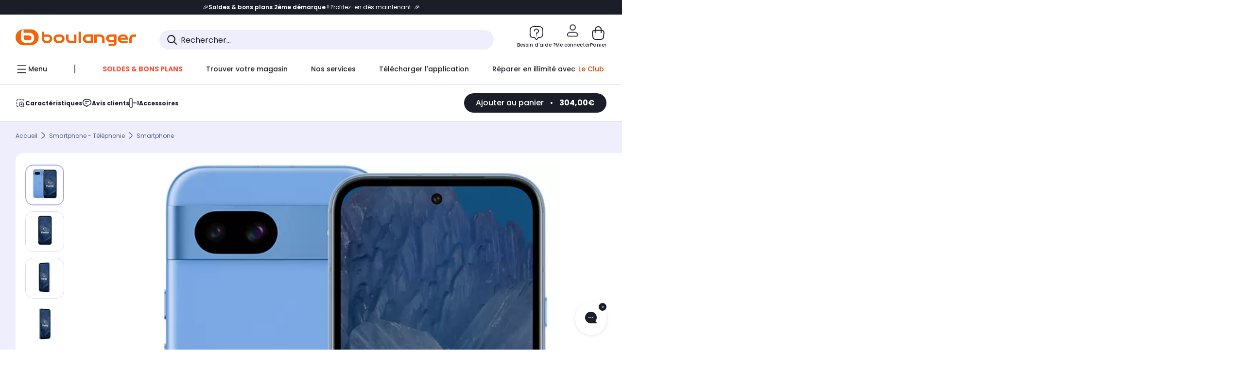

--- FILE ---
content_type: text/html;charset=utf-8
request_url: https://www.boulanger.com/ref/1203979?at_medium=affiliate&at_campaign=boulanger&at_type=43&at_identifier=1395095635&eff_cpt=22613255
body_size: 52101
content:
<!DOCTYPE HTML>

<html lang="fr">
	
	
	

	<head>
      <meta charset="UTF-8"/>
      <meta name="mobile-web-app-capable" content="yes"/>

      
            
            <meta name="apple-itunes-app" content="app-id=401920975, app-argument=/ref/1203979"/>
      

      <meta name="google-play-app" content="app-id=fr.boulanger.application"/>

      


      
    
    	<title>Smartphone GOOGLE Pixel 8a 128Go Bleu Reconditionné | Boulanger</title>
    
    
        
            <meta name="keywords" content=""/>
        
        
    
        
        
            <meta name="description" content="Smartphone GOOGLE Pixel 8a 128Go Bleu Reconditionné au meilleur rapport qualité/prix ! Livraison Offerte* - Retrait 1h en Magasin* - Retrait Drive* - Garantie 2 ans* - SAV 7j/7"/>
        
    
        
        
            <meta name="robots" content="NOODP"/>
        
    
        
            <meta name="expires" content=""/>
        
        
    
        
            <meta name="pragma" content=""/>
        
        
    
    
        
        
            <link rel="publisher" href="https://plus.google.com/112971874383570177726"/>
        
    
        
        
            <link rel="canonical" href="https://www.boulanger.com/ref/1203979"/>
        
    
    
    
	
	
	
	
	

      

      
    
    <meta content="width=device-width, initial-scale=1.0, viewport-fit=cover" name="viewport"/>
    <style>
  :root {
    --vertical-card-height: 330px;
    --horizontal-card-height: 168px;
    --vertical-skeleton-card-height: 308px;
    --horizontal-skeleton-card-height: 168px;
    --title-height: 19px;
    --sustainability-height: 56px;
    --advantage-height: 58px;
    --inner-paddings: 16px;
    --total-vertical-card-height: calc(var(--vertical-card-height) + calc(var(--inner-paddings) * 2));
    --total-horizontal-card-height: calc(var(--horizontal-card-height) + calc(var(--inner-paddings) * 2));
  }

  .product-push__wrapper {
    --additional-height: 24px;
    position: relative;
    width: 100%;
    height: calc(var(--total-vertical-card-height) + var(--additional-height));
  }

  /* Vertical card combinations */
  .product-push__wrapper--with-title {
    --additional-height: var(--title-height);
  }

  .product-push__wrapper--with-sustainability {
    --additional-height: var(--sustainability-height);
  }

  .product-push__wrapper--with-advantage {
    --additional-height: var(--advantage-height);
  }

  .product-push__wrapper--with-title.product-push__wrapper--with-sustainability {
    --additional-height: calc(var(--title-height) + var(--sustainability-height));
  }

  .product-push__wrapper--with-title.product-push__wrapper--with-advantage {
    --additional-height: calc(var(--title-height) + var(--advantage-height));
  }

  .product-push__wrapper--with-sustainability.product-push__wrapper--with-advantage {
    --additional-height: calc(var(--sustainability-height) + var(--advantage-height));
  }

  .product-push__wrapper--with-title.product-push__wrapper--with-sustainability.product-push__wrapper--with-advantage {
    --additional-height: calc(var(--title-height) + var(--sustainability-height) + var(--advantage-height));
  }

  /* Complementary card */
  .product-push__wrapper--complementary {
    height: 387px;
    flex: 1 0 auto;
    margin-bottom: 16px;
  }

  @media (min-width: 736px) {
    .product-push__wrapper--complementary {
      flex-basis: 430px;
      width: 430px;
      margin-bottom: 0;
    }
  }

  /* Horizontal card combinations */
  .product-push__wrapper--horizontal {
    height: var(--total-horizontal-card-height);
  }

  .product-push__wrapper--horizontal.product-push__wrapper--with-title {
    height: calc(var(--total-horizontal-card-height) + var(--title-height));
  }

  .product-push__wrapper--horizontal.product-push__wrapper--with-advantage {
    height: calc(var(--total-horizontal-card-height) + var(--advantage-height));
  }

  .product-push__wrapper--horizontal.product-push__wrapper--with-advantage.product-push__wrapper--with-title {
    height: calc(var(--total-horizontal-card-height) + var(--advantage-height) + var(--title-height));
  }

  /* Skeleton */
  bl-carousel[data-skeleton="true"],
  swiper-container[data-skeleton="true"] {
    opacity: 0;
    transition: opacity 0.3s linear;
  }

  /* Carousel skeleton */
  .carousel-skeleton,
  .carousel-skeleton-recommendation {
    position: absolute;
    left: 0;
    width: 100%;
    overflow: hidden;
    opacity: 1;
    transition: all 0.3s linear;
    background-color: #ffffff;
  }

  .carousel-skeleton-recommendation {
    background-color: #f6f6f6;
    transition: all 3s linear;
  }

  /* Shimmer effect */
  @keyframes shimmer-fade {
    0% {
      opacity: 1;
    }
    50% {
      opacity: 0.3;
    }
    100% {
      opacity: 1;
    }
  }

  .shimmer {
    position: relative;
    background-color: #f6f6f6;
    height: 9px;
    border-radius: 10px;
  }

  .shimmer::after {
    position: absolute;
    border-radius: 10px;
    top: 0;
    right: 0;
    bottom: 0;
    left: 0;
    background-color: #dbdbdb;
    animation: shimmer-fade 2s infinite;
    content: '';
  }

  /* Title skeleton */
  .title-skeleton {
    width: 320px;
    margin-top: 5px;
    margin-bottom: 5px;
  }

  .title-skeleton:nth-child(2) {
    margin-top: 10px;
  }

  /* Card wrapper skeleton */
  .card-wrapper-skeleton {
    display: flex;
    flex-direction: row;
    width: 1300px;
    padding-top: 38px;
    padding-bottom: 16px;
  }

  .card-wrapper-skeleton--horizontal {
    padding-top: 16px;
  }

  .product-push__wrapper--complementary .card-wrapper-skeleton {
    padding-top: 30px;
    padding-bottom: 0;
  }

  /* Card skeleton */
  .card-skeleton {
    display: flex;
    flex-direction: column;
    align-items: center;
    width: 196px;
    min-width: 196px;
    height: var(--vertical-skeleton-card-height);
    border: 2px solid #dbdbdb;
    border-radius: 10px;
    margin-right: 16px;
    padding: 16px 8px;
    background-color: #fff;
  }

  .product-push__wrapper--with-sustainability .card-skeleton {
    height: calc(var(--vertical-skeleton-card-height) + var(--sustainability-height));
  }

  .card-skeleton--horizontal {
    display: block;
    width: 288px;
    min-width: 288px;
    height: var(--horizontal-skeleton-card-height);
    padding: 16px;
  }

  .product-push__wrapper--with-advantage .card-skeleton {
    margin-bottom: var(--advantage-height);
  }

  .product-push__wrapper--complementary .card-skeleton {
    height: 333px;
    margin-right: 38px;
    padding-top: 40px;
  }

  /* Card inner skeleton */
  .card-inner-skeleton {
    display: flex;
    flex-direction: row;
    align-items: flex-start;
    justify-content: center;
    margin-top: 18px;
  }

  /* Card sticker skeleton */
  .card-sticker-skeleton {
    width: 90%;
  }

  .card-skeleton--horizontal .card-sticker-skeleton {
    margin: 0 auto;
  }

  .card-sticker-skeleton div:first-child {
    margin-bottom: 10px;
  }

  .card-skeleton--horizontal .card-sticker-skeleton div:first-child {
    margin-bottom: 8px;
  }

  /* Card image skeleton */
  .card-image-skeleton {
    width: 100px;
    height: 100px;
    margin-top: 8px;
  }

  .card-image-skeleton--sustainability {
    width: 61px;
    height: 48px;
  }

  .card-skeleton--horizontal .card-image-skeleton {
    align-self: center;
    margin-top: 0;
    margin-right: 8px;
    width: 70px;
    height: 70px;
  }

  /* Card right skeleton */
  .card-right-skeleton {
    flex-grow: 1;
    align-self: flex-end;
  }

  /* Card rating skeleton */
  .card-rating-skeleton {
    width: 70px;
    margin-top: 18px;
  }

  .card-skeleton--horizontal .card-rating-skeleton {
    width: 98px;
    margin-top: 21px;
  }

  /* Card label skeleton */
  .card-label-skeleton {
    width: 100%;
    margin-top: 12px;
  }

  .card-skeleton--horizontal .card-label-skeleton {
    margin-top: 0;
  }

  .card-label-skeleton div:first-child {
    margin-bottom: 8px;
  }

  .card-skeleton--horizontal .card-label-skeleton div:last-child {
    width: 70px;
  }

  /* Card bottom skeleton */
  .card-bottom-skeleton {
    display: flex;
    justify-content: space-between;
    align-items: center;
    margin-top: 31px;
  }

  .card-skeleton--horizontal .card-bottom-skeleton {
    margin-top: 10px;
  }

  /* Card price skeleton */
  .card-price-skeleton--1 {
    width: 90px;
    margin-bottom: 8px;
  }

  .card-price-skeleton--2 {
    width: 108px;
  }

  .card-skeleton--horizontal .card-price-skeleton {
    margin-left: 0;
  }

  /* Card button skeleton */
  .card-button-skeleton {
    width: 40px;
    height: 40px;
    border-radius: 50%;
    margin-left: 31px;
  }

  .card-skeleton--horizontal .card-button-skeleton {
    margin-left: 0;
  }

  .card-button-skeleton.shimmer::after {
    border-radius: 50%;
  }

  .carousel-skeleton-empty-container {
    width: 100%;
    overflow: hidden;
    opacity: 1;
    transition: all 3s linear;
    background-color: #ffffff;
  }

  .billboard-image-skeleton {
    width: 100%;
    height: 260px;
    border-radius: 10px;
    margin-bottom: 15px;
  }

.trends__panel {
  position: relative;
}

.trends__panel[data-skeleton="true"] .trends__list,
.trends__panel[data-skeleton="true"] .trends__list {
  opacity: 0;
  transition: opacity .3s linear;
}

.trends-skeleton {
  position: absolute;
  inset: 0;
  overflow: hidden;
  opacity: 1;
  transition: opacity .3s linear;
  pointer-events: none;
}

.trends-skeleton__list {
  display: flex;
  gap: 24px;
  padding: 0 0 16px 0;
}

.trends-skeleton__card {
  width: 269px;
  min-width: 269px;
  border: 2px solid #dbdbdb;
  border-radius: 24px;
  padding: 25px;
  display: flex;
  flex-direction: column;
  align-items: stretch;
  background: #fff;
}

.trends-skeleton__media {
  height: 130px;
  width: 130px;
  align-self: center;
  border-radius: 8px;
  margin-bottom: 8px;
}

.trends-skeleton__brand   { height: 17px; width: 40%; margin-top: 12px }
.trends-skeleton__label-1 { height: 12px; width: 95%; margin: 6px 0 0; }
.trends-skeleton__label-2 { height: 12px; width: 75%; margin: 8px 0 0; }

.trends-skeleton__rating  { height: 12px; width: 110px; margin: 12px 0 0; }

.trends-skeleton__strike  { display:flex; align-items:center; gap:8px; margin: 10px 0 0; }
.trends-skeleton__strike > .chip  { height: 12px; width: 34px; }
.trends-skeleton__strike > .old   { height: 12px; width: 70px; }
.trends-skeleton__strike > .badge { height: 18px; width: 38px; border-radius: 6px; }

.trends-skeleton__price   { height: 18px; width: 60%; margin: 12px 0 12px; border-radius: 6px; }

.trends-skeleton .shimmer { border-radius: 8px; }
.trends-skeleton__price.shimmer::after { border-radius: 6px; }
.trends__panel[data-skeleton="false"] .trends-skeleton {
  opacity: 0;
  visibility: hidden;
}
</style>

    <style>
    .product-delivery {
        min-height: 100px;
    }

    .product-delivery.is-giftCard-productPage {
        min-height: 56px;
    }
</style>

    
    
    
<link rel="stylesheet" href="/etc.clientlibs/boulanger-site/clientlibs/wpk.app/blg.product.7a602a1eec01b0d46b99.css" type="text/css">


    
    
    
    <script>
        var G_CONFIG = {"clientMarketplaceEvaluationsLimit":5,"flagshipApiKey":"HveKnxASaASqgVcFGBnVwhRGvyCwZerhSpNavUac","clientBffAuxiliaryApiKey":"c215a4e2-1360-4739-95a4-e2136077390b","androidAppID":"fr.boulanger.application","iosappID":"401920975","purseX10Codes":["P10XL"],"facilypayCode":"82","facilypayX4Codes":["W4177"],"facilypayX10Codes":["BL10P","BL10G"],"facilypayX12Codes":["BL12P","BL12G"],"eligibleServiceInstallation":"000000000001231037","giftCardMerchandiseGroup":"09101025","clientBffAuxiliaryHostname":"/api/exchange/web/bcomtec/bff-frontomc-analytics-v1","clientLoyaltySimulationPublicApiKey":"4ea1783b-e4cf-49b3-a178-3be4cf89b3a6","loyaltySimulationsProductPageEnabled":false,"loyaltySimulationSiteId":"F999","clientLoyaltySimulationApiHostname":"/api/customer/loyalty-simulation-v2","loyaltySimulationsListPageEnabled":false,"facilypayX3Codes":["W3178"],"purseX20Codes":["P20XL"],"purseCode":"P1","flagshipEnvId":"cvpmc789ha0002ae1pi0","createAlertRecommendationsWidgetId":"67dc268c553ed32c00f8ef94","comparatorRecommendationsWidgetId":"68e686e34b32adeeb0281758","createProductAlertEnabled":true,"accountMicroFrontendEnabled":false,"availablePaymentMethods":["PO","VO","80","72","62","82","86a","86b","50a","50b","83","91","P1"],"clientAdyenSecureFieldsKey":"live_TQZ24GJ6MJETRMKDCG3B2EBBUIMHH542","clientAdyenEnvironment":"live","clientBffHostname":"/api/exchange/web/bcomtec/bff-frontomc-v1","clientBffAnalyticsHostname":"/api/exchange/web/bcomtec/bff-frontomc-analytics-v1","clientBffApiKey":"43f208ae-e096-4b0a-83e8-945fb8c97876","analyticsSiteIdDesktop":"622743","analyticsSiteIdMobile":"622763","analyticsSiteIdWebview":"631670","analyticsAppsflyerApikey":"7b005c86-2cc0-4d6c-aed8-da2b0b4d40b8","bannerAppsflyerApikey":"a425225d-b245-4956-b0da-6a04417c9c76","websiteIdForIAdvize":7670,"clientTrackingEnvrWork":"production","cryptoExternalId":"/api/customer/customer/repository-v1","clientCartApiWebHostname":"https://api.boulanger.com/commerce/web/cart-v2","clientCartApiWebKey":"3f821ef6-d364-4471-b6b3-900aa53857fa","clientCartApiWebViewKey":"c4be2462-fb95-45ba-af5b-5798921c9ed1","promoCodeEnable":true,"availableProductServicesCategories":["GARANTIE","ASSURANCE","INSTALLATION","ESSENTIEL","CONFORT","SOLO","FAMILLE"],"availableProductInstallationsCategories":["B_DOM","LFC","INSTALLATION"],"infinityResiliationHomeLink":"https://www.assurancesboulanger.com/smbk-customer/boulanger/login","clientOneyApiHostname":"/partenaire/oney/simulation","clientOneyMerchantGuid":"f64d15bf525246b08490e24d268c1db1","observabilityServiceVersion":"Copenhague","observabilityEnvironment":"prod","observabilityLogLevel":"error","infinityContractActive":true,"clientInfinityAPIHostname":"https://www.boulanger.com/api/insurance/partners/exchange-v1","clientOrchestrationApiHostname":"/api/sales/enrichedsales-v2/graphql","observabilityServerUrl":"https://www.boulanger.com/rum","clientBffAnalyticsApiKey":"c215a4e2-1360-4739-95a4-e2136077390b","warrantyEnable":true,"clientMarketplacePublicApiHostname":"/api/exchange/internalmarketplace-v2","clientStoreDeliveryModesEnabled":["REM","DRV"],"clientDematDeliveryModesEnabled":["EPM"],"clientBccCallForDeliveryPlanningEnabled":true,"ecoResponsibilityDeliveriesC":["CHR","SDE","EXP"],"deliveryTimeSlotsEnabledTypeR":["7h-9h","12h-14h","17h-19h","18h-20h","19h-21h","20h-22h"],"deliveryTimeSlotsEnabledTypeS":["8h-13h","12h-18h","8h-18h"],"clientPickupPointDeliveryModesEnabled":["MDR","CLR","CHP"],"deliveryTimeSlotsEnabledTypeD":["19h-22h"],"ecoResponsibilityEnabled":true,"ecoResponsibilityDeliveriesA":["EPM","REM","DRV"],"ecoResponsibilityDeliveriesB":["CLR","MDR","CHP","CLS","SDS","STD","EPP"],"kaminoMastheadProductListEnabled":true,"clientEarlyBirdsApiHostname":"/api/outbound/earlybird/offer/merch/recommandations-v1","clientEarlyBirdshApiKey":"c934fc1d-b070-4b9f-a34d-03f0110dc55a","clientHomeDeliveryModesEnabled":["LVB","CLS","CHR","GEE","GEL","EXP","STD","SDS","SDE","EPP"],"ecoResponsibilityDeliveriesD":["LVB","GEL","GEE","COU","CRV"],"differenceHoursForSlotDay":7,"chatboxHashVersion":"a7518c84d7010d9b1922","cartDisablingStartDate":"","cartDisablingEndDate":"","priceReferenceEnabled":true,"productsVSREnabled":true,"lfcsupportsEnabled":false,"rankingPersoEnabled":false,"kaminoSwordNativeTopProductListEnabled":true,"clientEstimationApiHostname":"/api/commerce/estimation-v1","clientEstimationApiKey":"6ff2f147-db28-4c56-9a7e-0b8a1ad93853","productComparatorEnabled":false,"infinityResiliationEnabled":true,"highlighterEnabled":true,"enabledEquipmentRecovery":true,"sustainabilityIndexEnabled":true,"kaminoProductPageEnabled":true,"comparatorEnabled":true,"clientGeographyApiCitiesSearchEndpoint":"/cities/search","clientGeographyApiCountriesListEndpoint":"/countries","clientGeographyApiKey":"a329be3a-d13c-4ffb-954c-c07e7d910c7a","clientGeographyApiHostname":"/api/referential/geography-v3","typoSRIToken":"sha384-M3CDhzReLA1/n+3S8BTkuSyh+eYjPZV6VuKFqhRu8VUXXp4qlFID74ccZ6e1HK/E","clientMerchApiHostname":"/api/offer/merch-v3","cartRecommendationsWidgetId":"6154234cb70964288f671d6e","clientInvoiceApiHostname":"","orderConfirmationRecommendationsWidgetId":"63e50f500bc13a035f39f2dc","clubPaidOfferPriceNextYear":"14,99","clubIdSubscription":"000000000001185162","accountNewProductRecommendationsWidgetId":"681a06a6dae75877d55ca022","accountForYouRecommendationsWidgetId":"681a0745c128aa3eca1e23b8","accountLastProductsSeenRecommendationsWidgetId":"681a082e17abbf6406c228f1","accountCurrentOffersWidgetId":"682deaac2ddbb71c1d81e69a","enablePushProductEarlyBirds":true,"enableProductCollections":true,"emptyCartRecommendationsWidgetId":"6177f66599b6dfd0a69d132a","popinRecommendationsWidgetIds":"{\"45\":\"6153386bc2cd4fae361e4faa\",\"48300\":\"61541015b70964288f67123b\",\"51720\":\"61541117bf5adcc7524a5e60\",\"48305\":\"615411dcd18b8ad73784b2fa\",\"52045\":\"61541260bf5adcc7524a5ef3\",\"20\":\"615412e9c2cd4fae361e5126\",\"5\":\"61541373b70964288f6712a9\",\"52140\":\"6154214bb4de596bdd34db08\",\"25\":\"6154220cbf5adcc7524a6ac0\",\"default\":\"615422b2c2cd4fae361e56c9\"}","maxDisplayedBundles":2,"clientVisibleFacets":5,"acceptedStickersCodes":["JU","OF","OB","FI","PR"],"eligibleSegmentsPopinServices":["07709510","04109536"],"acceptedCategoriesIdsEligibleServicesPopin":"{\"fridge\": \"4455\",\"freezer\":\"9930\",\"washingMachine\":\"46360\",\"tumbleDryer\": \"44130\", \"dishwasher\":\"4505\",\"tv\":\"19930\", \"barbecue\": \"54365\", \"plancha\": \"51575\", \"videoProjector\": \"7855\"}","clientMerchApiKey":"4fc55fe4-ec2b-4d53-8c72-4ecd22e1d34a","clientGoogleMapKey":"AIzaSyChgo9VRsFLciZye3M6eHTy8SpMF0G05po","merchantIdBoulanger":"0000","merchantIdBoulanger2ndLife":"2334","accountBestSellersRecommendationsWidgetId":"681a05eec128aa3eca1e22d9","clubPlusIdSubscription":"000000000001185163","clubBirthdayGain":6,"clubPercentGainFreeOffer":1.0,"clubPercentGainPaidOffer":2.0,"clubPaidOfferPrice":10,"clientClubPublicApiKey":"9979febd-888e-4a58-8650-db51d21c7b0f","clientClubApiHostname":"/api/customer/loyalty-v2","accountHomeRecommendationsWidgetId":"63e50fb72fdb894087550f12","clubPlusIdRenewal":"000000000001185164","clientGoogleMapApiHostname":"https://maps.googleapis.com/maps/api/js?v=3.18","walletEnabled":true,"newsLetterPublicApiUrl":"/api/customer/subscribe-v2/newslettersSubscription/optin","unsubscribePublicApiUrl":"/api/customer/subscribe-v2/newslettersSubscription/optout","newsLetterApiKey":"31403883-d702-4e3c-97a2-ea5f717cb616","merchantId":"000000000208604","observabilityTransactionSampleRate":"0.05","cookieMfaValidity":"60","redirectUriMfa":"https://www.boulanger.com/account/auth/mfa","facilyPayMock":false,"observabilityDisableInstrumentations":["'page-load'","'history'"," 'eventtarget'"," 'click'"],"productReviewActive":true,"clientProductReviewApiHostname":"/api/customer/social/review-v1","clientContextualizationSearchRange":10,"clientAddToCartWithPromiseREMEnabled":true,"digitalContentCGVLink":"","boulangerCGVLink":"/evenement/cgv","infinityManagementHomeLink":"https://www.assurancesboulanger.com/smbk-customer/boulanger/login","infinityModifyHomeLink":"https://www.boulanger.com/account/boulanger-infinity/subscribe","infinityResiliationPhoneLink":"https://declaration.assurancesboulanger.com/smbk-customer/boulanger/login","infinitySubscriptionActive":true,"insurancePartnersExchangeAPIHostname":"https://www.boulanger.com/api/insurance/partners/exchange-v1","infinityManagementPhoneLink":"https://www.assurancesboulanger.com/smbk-customer/boulanger/login","merchantName":"Boulanger","clientPaymentSimulationApiWebHostname":"https://api.boulanger.com/commerce/payment/simulation-v1","clientPaymentApiWebHostname":"https://api.boulanger.com/commerce/payment-v4","clientPaymentApiKey":"c09dd53b-21d1-4f7f-b616-88e03c9e15c0","clientPaymentPrivateApiKey":"c09dd53b-21d1-4f7f-b616-88e03c9e15c0","paypalClientId":"Ae19qymJoQq2tYWltENeQ1eMuk-vXJSA4w1Qg69fCysdvYDYFegaTb107mMXA0chwXtwLYODCumOKskD","clientPaymentSimulationApiKey":"9418ee49-e1df-4cdc-808a-52bd278577d4","clientPaymentPrivateApiWebHostname":"https://api.boulanger.com/commerce/payment-v4","clientPaymentSimulationPrivateApiWebHostname":"https://api.boulanger.com/commerce/payment/simulation-v1","clientPaymentSimulationPrivateApiKey":"e1804d75-66bd-4d38-bd6b-9feee3d975cc","minPriceForInstalment":100.0,"maxPriceForInstalment":3000.0,"minPriceForPaypal4Instalments":30.0,"maxPriceForPaypal4Instalments":2000.0,"donationEnabled":true,"marketplaceCGVLink":"/evenement/cgv#conditions-generales-vente-partenaires","clientProductReviewApiKey":"731924bd-33ef-4afa-aa32-f0b9721a7ed2","seoLimitNumberReviews":10,"clientPromiseApiKey":"3290f727-e030-47c3-ac6f-15a5d46b856e","clientContextualizationRange":10,"clientLocalStockEnabled":true,"clientPromiseApiHostname":"/api/commerce/promise-v2","clientReach5ApiHostname":"login.boulanger.com","clientReach5ClientId":"QmofH7P73vSvG7H1lJqo","clientPickupPointKey":"8d057449-2c6d-4e9b-a669-fc2d3eb74b8b","clientAddToCartWithPromiseDRVEnabled":true,"clientSiteApiSearchEndpoint":"/sites/search","clientContextualizationPlatformRange":3,"clientSiteApiHostname":"/api/referential/site-v4","clientSiteApiKey":"4a23d6b4-8bc3-49f3-b098-78c18901ebf0","clientSuggestApiHostname":"/api/offer","clientWoosmapApiKey":"woos-f23f9f47-22a5-3383-b5ed-d3338c04873f","clientWoosmapApiHostname":"https://api.woosmap.com/geolocation/position","clientSuggestDelay":"650","clientSuggestMinLetters":"3","clientSuggestApiEndpoint":"/suggest","clientScene7ApiHostname":"https://boulanger.scene7.com/is/image/Boulanger","clientSiteApiGetSiteEndpoint":"/sites","clientSuggestApiKey":"ab5ef35e-66e7-4e63-b4d4-bdee59402ba5","clientMarketplacePublicApiKey":"018771fe-43bd-487a-af9f-050d0d0432d6","enableCheckGiftCardsBalance":true,"featureFlipping":{"loyaltySimulationsCartEnabled":true,"loyaltySimulationsProductPageEnabled":false,"loyaltySimulationsListPageEnabled":false,"deliveryDateHomeChosenEnabled":true,"deliveryDateChosenEnabled":false,"createProductAlertEnabled":true,"accountMicroFrontendEnabled":false,"kaminoMastheadProductListEnabled":true,"buyBackEnabled":true,"clubResiliationActivated":true,"clubDeliveryActivated":true,"clubRenewalActivated":true,"clubRenewalCardActivated":true,"cartDisablingStartDate":"","cartDisablingEndDate":"","priceReferenceEnabled":true,"productsVSREnabled":true,"lfcsupportsEnabled":false,"complementaryProductsEnabled":true,"rankingPersoEnabled":false,"upsellInfinityEnabled":true,"didomiEnabled":true,"forceVersionB":true,"kaminoSwordNativeTopProductListEnabled":true,"enabledSafe":true,"enabledRUM":false,"productComparatorEnabled":false,"clubAdhesionActivated":true,"clubConsultationActivated":true,"promiseOnListPage":true,"infinityResiliationEnabled":true,"karapassInfinityEnabled":true,"enabledBuybackPopinWebview":false,"loyaltyOnProductPageEnabled":true,"loyaltyInPromiseEnabled":true,"paymentErrorsContextualized":true,"groupedDeliveryEnabled":true,"highlighterEnabled":true,"mkpAssessmentsEnabled":true,"ordersLightEnabled":false,"webviewTabBarEnabled":true,"analyticsDebugEnabled":false,"enabledEligibleServicesPopin":true,"enabledEquipmentRecovery":true,"enabledServerSide":true,"gtmcontainerActivated":true,"sustainabilityIndexEnabled":true,"kaminoProductPageEnabled":true,"webviewSmartBannerEnabled":true,"socialProviderEnabled":["bconnect","google","paypal"],"redesignPictoInProductPage":true,"returnAndCancelOrderEnabled":true,"chatbotAIEnabled":true,"appleCareEnabled":true,"promiseOnProductPage":true,"abtastyActivated":false,"comparatorEnabled":true,"serverSideProductTrackingEnabled":false},"enabledServicesPopin":true,"paypalInContextEnabledApps":false,"paypalInContextEnabledWeb":false,"suggestActived":true};
    </script>
    <link rel="preconnect" href="https://boulanger.scene7.com"/>

    
    
<script type="text/javascript" src="/etc.clientlibs/boulanger-site/clientlibs/wpk.app/blg.product.7a602a1eec01b0d46b99.js" async fetchpriority="high"></script>


    
    
        <script type="text/javascript">(function () { function i(e) { if (!window.frames[e]) { if (document.body && document.body.firstChild) { var t = document.body; var n = document.createElement("iframe"); n.style.display = "none"; n.name = e; n.title = e; t.insertBefore(n, t.firstChild) } else { setTimeout(function () { i(e) }, 5) } } } function e(n, o, r, f, s) { function e(e, t, n, i) { if (typeof n !== "function") { return } if (!window[o]) { window[o] = [] } var a = false; if (s) { a = s(e, i, n) } if (!a) { window[o].push({ command: e, version: t, callback: n, parameter: i }) } } e.stub = true; e.stubVersion = 2; function t(i) { if (!window[n] || window[n].stub !== true) { return } if (!i.data) { return } var a = typeof i.data === "string"; var e; try { e = a ? JSON.parse(i.data) : i.data } catch (t) { return } if (e[r]) { var o = e[r]; window[n](o.command, o.version, function (e, t) { var n = {}; n[f] = { returnValue: e, success: t, callId: o.callId }; if (i.source) { i.source.postMessage(a ? JSON.stringify(n) : n, "*") } }, o.parameter) } } if (typeof window[n] !== "function") { window[n] = e; if (window.addEventListener) { window.addEventListener("message", t, false) } else { window.attachEvent("onmessage", t) } } } e("__tcfapi", "__tcfapiBuffer", "__tcfapiCall", "__tcfapiReturn"); i("__tcfapiLocator") })();</script>
        <script type="text/javascript">(function () { (function (e, r) { var t = document.createElement("link"); t.rel = "preconnect"; t.as = "script"; var n = document.createElement("link"); n.rel = "dns-prefetch"; n.as = "script"; var i = document.createElement("script"); i.id = "spcloader"; i.type = "text/javascript"; i["async"] = true; i.charset = "utf-8"; var o = "https://sdk.privacy-center.org/" + e + "/loader.js?target_type=notice&target=" + r; if (window.didomiConfig && window.didomiConfig.user) { var a = window.didomiConfig.user; var c = a.country; var d = a.region; if (c) { o = o + "&country=" + c; if (d) { o = o + "&region=" + d } } } t.href = "https://sdk.privacy-center.org/"; n.href = "https://sdk.privacy-center.org/"; i.src = o; var s = document.getElementsByTagName("script")[0]; s.parentNode.insertBefore(t, s); s.parentNode.insertBefore(n, s); s.parentNode.insertBefore(i, s) })("eb6c660c-39e2-4a96-bb1d-1821e176a1c2", "c3R2DZeT") })();</script>
         <script type="text/javascript">
            window.didomiOnReady = window.didomiOnReady || [];
            window.didomiOnReady.push(function (Didomi) {
                Didomi.on('consent.changed', function () {
                    const vendors = Didomi.getCurrentUserStatus().vendors;

                    const consentedVendorIds = Object.values(vendors).filter(vendor => vendor.enabled).map(vendor => vendor.id).join(',');

                    function createCookie(name, value, months) {
                        const date = new Date();
                        date.setMonth(date.getMonth() + months);
                        const expires = "expires=" + date.toUTCString();
                        document.cookie = name + "=" + value + "; " + expires + "; path=/";
                    }

                    createCookie('didomiVendorsConsent', consentedVendorIds, 6);
                });
            });
        </script>
    
    <link rel="preconnect" href="https://consent.valiuz.com"/>
    <link rel="preconnect" href="https://www.googletagmanager.com"/>

    
        

        

        
            <script type="text/javascript">
                var tc_vars = new Array();
                tc_vars["env_work"] = "production";
                tc_vars["env_channel"] = "d";
                tc_vars["env_plateforme"] = "omnicommerce";
                tc_vars["user_login_state"] = "false";
            </script>
        
        
            
    <script>
        tc_vars["type_page"] = "fiche_produit";
        tc_vars["product_offer_id"] = "e3a12671-38a9-4e06-abc4-04865fcbff59";
        tc_vars["product_sap"] = "000000000001203979";
        tc_vars["product_CID_affilie"] = "microtelmobile";
        tc_vars["product_pim"] = "000000000001203979";
        tc_vars["product_ean"] = "0840244707958";
        tc_vars["product_ecopart"] = "";
        tc_vars["product_copieprivee"] = "";
        tc_vars["product_trademark"] = "google";
        tc_vars["product_isbundle"] = "false";
        tc_vars["product_condition"] = "reconditionne";
        tc_vars["product_grade"] = "excellent_etat";
        tc_vars["product_type"] = "marketplace";
        tc_vars["product_seller"] = "rps_technologies";
        tc_vars["product_availability"] = "true";
        tc_vars["product_major_seller"] = "";
        tc_vars["product_all_sellers"] = "";
        tc_vars["product_name"] = "smartphone_google_pixel_8a_128go_bleu_reconditionne";
        tc_vars["product_unitprice_ati"] = "304.0";
        tc_vars["product_unitprice_tf"] = "";
        tc_vars["product_discount_ati"] = "";
        tc_vars["product_discount_value"] = "0";
        tc_vars["product_color"] = "Hazel";
        tc_vars["product_nature"] = "101001";
        tc_vars["product_brand"] = "GOOGLE";

        tc_vars["product_avis"] = "";
        tc_vars["product_nbr_avis"] = "4";
        tc_vars["product_rating_number"] = "4.5";

        tc_vars["product_category3"] = "";
        tc_vars["product_category2"] = "smartphone";
        tc_vars["product_category1"] = "smartphone_\u002D_telephonie";
        tc_vars["page_cat3"] = "";
        tc_vars["page_cat2"] = "smartphone";
        tc_vars["page_cat1"] = "smartphone_\u002D_telephonie";
        tc_vars["product_shopping_tool"] = "";
        tc_vars["product_images"] = "10";
        tc_vars["page_name"] = "fiche_produit-" + tc_vars["product_name"];
        tc_vars["page_collection"] = "false"

        tc_vars["product_flap"] = "";
        tc_vars["product_stickers_quantite"] = "0";
    </script>
    

        

        

        

        

        

        

        

        

        

        

        

        

        

        
        

        

        

        

        
    

    
        <script>
            window.dataLayer = window.dataLayer || [];
            if (window.G_CONFIG.featureFlipping.didomiEnabled) {
                window.didomiOnReady = window.didomiOnReady || [];
                window.didomiOnReady.push(function () {
                    (function (w, d, s, l, i) { w[l] = w[l] || []; w[l].push({ 'gtm.start': new Date().getTime(), event: 'gtm.js' }); var f = d.getElementsByTagName(s)[0], j = d.createElement(s), dl = l != 'dataLayer' ? '&l=' + l : ''; j.async = true; j.src = 'https://www.googletagmanager.com/gtm.js?id=' + i + dl; f.parentNode.insertBefore(j, f); })(window, document, 'script', 'dataLayer', 'GTM-TL47W7SP');
                });
            } else {
                (function (w, d, s, l, i) { w[l] = w[l] || []; w[l].push({ 'gtm.start': new Date().getTime(), event: 'gtm.js' }); var f = d.getElementsByTagName(s)[0], j = d.createElement(s), dl = l != 'dataLayer' ? '&l=' + l : ''; j.async = true; j.src = 'https://www.googletagmanager.com/gtm.js?id=' + i + dl; f.parentNode.insertBefore(j, f); })(window, document, 'script', 'dataLayer', 'GTM-TL47W7SP');
            }
        </script>
    

    <script type="text/javascript" src="/content/dam/partner_an660016958.js" async></script>
     
    <script async type="text/javascript">
        window.didomiOnReady = window.didomiOnReady || [];
        window.didomiOnReady.push(function (didomi) {
            function getPcID() {
                const cName = "_pcid="
                const cookies = document.cookie.split(';')

                for (let i = 0; i < cookies.length; i++) {
                    let c = cookies[i].trim()
                    if (c.indexOf(cName) === 0) {
                        try {
                            const pcidValue = JSON.parse(decodeURIComponent(c.substring(cName.length, c.length)))?.browserId;
                            return pcidValue;
                        } catch (error) {
                            console.error("[Flagship] Erreur parsing PCID:", error);
                            return null;
                        }
                    }
                }
                return null
            }

            function waitForPianoCookie() {
                const maxAttempts = 10;
                const delay = 500;
                let attempts = 0;

                return new Promise((resolve) => {
                    function checkCookie() {
                        const pcid = getPcID();

                        if (pcid) {
                            resolve(pcid);
                            return;
                        }

                        if (attempts >= maxAttempts) {
                            console.warn("[Flagship] Cookie Piano non disponible après", maxAttempts, "tentatives - utilisation d'un ID temporaire");
                            const tempId = 'temp_' + Math.random().toString(36).substring(2, 15);
                            resolve(tempId);
                            return;
                        }

                        attempts++;
                        setTimeout(checkCookie, delay);
                    }

                    checkCookie();
                });
            }

            function loadFlagship() {
                const fsScript = document.createElement('script');
                fsScript.src = "https://cdn.jsdelivr.net/npm/@flagship.io/js-sdk/dist/index.browser.umd.js";
                fsScript.async = true;

                fsScript.onload = async function() {
                    await initFlagship();
                };

                fsScript.onerror = function() {
                    console.error("[Flagship] Impossible de charger le SDK");
                };

                document.head.appendChild(fsScript);
            }

            async function initFlagship() {
                const envId = window.G_CONFIG.flagshipEnvId;
                const apiKey = window.G_CONFIG.flagshipApiKey;

                try {
                    await Flagship.start(envId, apiKey, {
                        decisionMode: "BUCKETING",
                        fetchNow: true,
                        pollingInterval: 60,
                        disableCache: true
                    });

                    initVisitor();
                } catch (error) {
                    console.error("[Flagship] Erreur lors de l'initialisation:", error);
                }
            }


            async function initVisitor() {
                const visitorId = await waitForPianoCookie();
                const hasConsented = didomi.getCurrentUserStatus().vendors['ab-tasty']?.enabled || false;

                const visitorContext = {
                    page: window.location.pathname
                };

                try {
                    const visitor = Flagship.newVisitor({
                        visitorId: visitorId,
                        context: visitorContext,
                        hasConsented
                    });

                    visitor.fetchFlags().then(function() {
                        window.fsVisitor = visitor;

                        /** Zone to init A/B test */
                        setTimeout(function() {
                            initAlgoliaAbTest();
                        }, 1000);

                        Didomi.on('consent.changed', function () {
                            const fsVisitor = window.fsVisitor;
                            if (!fsVisitor) {
                                console.warn("[Flagship] Visitor non disponible lors du changement de consentement");
                                return;
                            }

                            const previousConsent = fsVisitor.hasConsented;
                            const newConsented = didomi.getCurrentUserStatus().vendors['ab-tasty']?.enabled;

                            fsVisitor.setConsent(newConsented);

                            if (!previousConsent && newConsented) {
                                window.location.reload();
                            }
                        });
                    }).catch(function(error) {
                        console.error("[Flagship] Erreur lors de fetchFlags:", error);
                    });
                } catch (error) {
                    console.error("[Flagship] Erreur lors de la création du visitor:", error);
                }
            }

            /**
             * Send Piano analytics event for Flagship A/B test
             */
            function sendPianoEvent({ flag, key, forced, value }) {
                const metadata = flag.metadata || {}
                const campaignId = metadata.campaignId || 'unknown'
                const variationId = metadata.variationId || 'unknown'
                const campaignName = metadata.campaignName || key
                const trafficAllocation =
                    metadata.allocationPercentage || metadata.campaignAllocationPercentage || 100

                const mvCreation = forced
                    ? '[' + variationId + '] ' + (value ? 'Variation' : 'Original')
                    : '[' + variationId + '] ' + (metadata.variationName || 'Original')

                const mvVariation = forced
                    ? value
                        ? 'enabled'
                        : 'disabled'
                    : variationId !== 'unknown' && metadata.variationName !== 'Original'
                    ? 'enabled'
                    : 'disabled'

                const mvTestData = {
                    mv_test: '[' + campaignId + '] ' + campaignName,
                    mv_creation: mvCreation,
                    mv_variation: mvVariation,
                    mv_wave: trafficAllocation,
                    mv_campaign_id: campaignId,
                    mv_variation_id: variationId
                }

                setTimeout(() => {
                    if (window.pa && typeof window.pa.sendEvent === 'function') {
                        window.pa.sendEvent('mv_test.display', mvTestData)
                    } else {
                        console.warn('[Flagship] Piano not available to send event:', key)
                    }
                }, 300)
            }

            /**
             * Initialize Algolia A/B test by reading Flagship flag and managing cookie
             */
            async function initAlgoliaAbTest() {
                try {
                    const flagKey = 'fs_enable_algolia';
                    const cookieName = 'Couloir';
                    const cookieValue = '2';

                    // Check if flag is forced via URL
                    const urlParams = new URLSearchParams(window.location.search);
                    const forcedValue = urlParams.get(flagKey);

                    if (!window.fsVisitor) {
                        console.warn('[Flagship] Visitor not available for Algolia test');
                        return;
                    }

                    const flag = window.fsVisitor.getFlag(flagKey);

                    if (!flag.exists()) {
                        console.warn('[Flagship] Algolia flag not found');
                        return;
                    }

                    let isEnabled = flag.getValue();

                    // Override value if present in URL
                    if (forcedValue !== null) {
                        isEnabled = forcedValue === 'true';
                    }

                    // Manage cookie only if user has consented
                    if (window.fsVisitor.hasConsented) {
                        if (isEnabled) {
                            // Set cookie with 1 year expiration
                            const expirationDate = new Date();
                            expirationDate.setFullYear(expirationDate.getFullYear() + 1);
                            document.cookie = cookieName + '=' + cookieValue + '; path=/; expires=' + expirationDate.toUTCString();
                        } else {
                            // Delete cookie
                            document.cookie = cookieName + '=; path=/; expires=Thu, 01 Jan 1970 00:00:00 GMT';
                        }

                        // Send Piano event
                        sendPianoEvent({ flag: flag, key: flagKey, forced: forcedValue !== null, value: isEnabled });
                    } else {
                        // Without consent, delete cookie if it exists
                        document.cookie = cookieName + '=; path=/; expires=Thu, 01 Jan 1970 00:00:00 GMT';
                        console.warn('[Flagship] No cookie or Piano event for Algolia - user has not consented');
                    }
                } catch (error) {
                    console.error('[Flagship] Error initializing Algolia A/B test:', error);
                }
            }

            loadFlagship();

        })
    </script>


    

    

    
        
    <meta property="og:type" content="product"/>
    <meta property="og:title" content="Smartphone GOOGLE Pixel 8a 128Go Bleu Reconditionné | Boulanger"/>
    <meta property="og:description" content="Smartphone GOOGLE Pixel 8a 128Go Bleu Reconditionné au meilleur rapport qualité/prix ! Livraison Offerte* - Retrait 1h en Magasin* - Retrait Drive* - Garantie 2 ans* - SAV 7j/7"/>
    <meta property="og:url" content="https://www.boulanger.com/ref/1203979"/>
    <meta property="og:image" content="https://boulanger.scene7.com/is/image/Boulanger/0840244707958_h_f_l_0"/>
    <meta property="og:site_name" content="www.boulanger.com"/>
    <meta property="og:locale" content="fr-FR"/>

    

    

    

    

    <style>
    /* 
    -----------------------------------------------------------------------------
    This file contains all typography style
    -----------------------------------------------------------------------------
    */

    /***********/
    /* POPPINS */
    /***********/

    /* fallback font */
    @font-face {
        font-family: "Poppins-fallback";
        ascent-override: 105%;
        descent-override: 35%;
        line-gap-override: 10%;
        size-adjust: 112.50%;
        src: local("Arial");
    }

    /* latin-ext */
    @font-face {
        font-family: Poppins;
        font-style: normal;
        font-weight: 400;
        font-display: swap;
        src: url("https://fonts.gstatic.com/s/poppins/v21/pxiEyp8kv8JHgFVrJJnecmNE.woff2") format("woff2");
        unicode-range: U+0100-02AF, U+0304, U+0308, U+0329, U+1E00-1E9F, U+1EF2-1EFF, U+2020, U+20A0-20AB, U+20AD-20C0, U+2113, U+2C60-2C7F, U+A720-A7FF;
    }

    /* latin */
    @font-face {
        font-family: Poppins;
        font-style: normal;
        font-weight: 400;
        font-display: swap;
        src: url("https://fonts.gstatic.com/s/poppins/v21/pxiEyp8kv8JHgFVrJJfecg.woff2") format("woff2");
        unicode-range: U+0000-00FF, U+0131, U+0152-0153, U+02BB-02BC, U+02C6, U+02DA, U+02DC, U+0304, U+0308, U+0329, U+2000-206F, U+2074, U+20AC, U+2122, U+2191, U+2193, U+2212, U+2215, U+FEFF, U+FFFD;
    }

    /* latin-ext */
    @font-face {
        font-family: Poppins;
        font-style: normal;
        font-weight: 500;
        font-display: swap;
        src: url("https://fonts.gstatic.com/s/poppins/v21/pxiByp8kv8JHgFVrLGT9Z1JlFc-K.woff2") format("woff2");
        unicode-range: U+0100-02AF, U+0304, U+0308, U+0329, U+1E00-1E9F, U+1EF2-1EFF, U+2020, U+20A0-20AB, U+20AD-20C0, U+2113, U+2C60-2C7F, U+A720-A7FF;
    }

    /* latin */
    @font-face {
        font-family: Poppins;
        font-style: normal;
        font-weight: 500;
        font-display: swap;
        src: url("https://fonts.gstatic.com/s/poppins/v21/pxiByp8kv8JHgFVrLGT9Z1xlFQ.woff2") format("woff2");
        unicode-range: U+0000-00FF, U+0131, U+0152-0153, U+02BB-02BC, U+02C6, U+02DA, U+02DC, U+0304, U+0308, U+0329, U+2000-206F, U+2074, U+20AC, U+2122, U+2191, U+2193, U+2212, U+2215, U+FEFF, U+FFFD;
    }

    /* latin-ext */
    @font-face {
        font-family: Poppins;
        font-style: normal;
        font-weight: 600;
        font-display: swap;
        src: url("https://fonts.gstatic.com/s/poppins/v21/pxiByp8kv8JHgFVrLEj6Z1JlFc-K.woff2") format("woff2");
        unicode-range: U+0100-02AF, U+0304, U+0308, U+0329, U+1E00-1E9F, U+1EF2-1EFF, U+2020, U+20A0-20AB, U+20AD-20C0, U+2113, U+2C60-2C7F, U+A720-A7FF;
    }

    /* latin */
    @font-face {
        font-family: Poppins;
        font-style: normal;
        font-weight: 600;
        font-display: swap;
        src: url("https://fonts.gstatic.com/s/poppins/v21/pxiByp8kv8JHgFVrLEj6Z1xlFQ.woff2") format("woff2");
        unicode-range: U+0000-00FF, U+0131, U+0152-0153, U+02BB-02BC, U+02C6, U+02DA, U+02DC, U+0304, U+0308, U+0329, U+2000-206F, U+2074, U+20AC, U+2122, U+2191, U+2193, U+2212, U+2215, U+FEFF, U+FFFD;
    }

    /* latin-ext */
    @font-face {
        font-family: Poppins;
        font-style: normal;
        font-weight: 700;
        font-display: swap;
        src: url("https://fonts.gstatic.com/s/poppins/v21/pxiByp8kv8JHgFVrLCz7Z1JlFc-K.woff2") format("woff2");
        unicode-range: U+0100-02AF, U+0304, U+0308, U+0329, U+1E00-1E9F, U+1EF2-1EFF, U+2020, U+20A0-20AB, U+20AD-20C0, U+2113, U+2C60-2C7F, U+A720-A7FF;
    }

    /* latin */
    @font-face {
        font-family: Poppins;
        font-style: normal;
        font-weight: 700;
        font-display: swap;
        src: url("https://fonts.gstatic.com/s/poppins/v21/pxiByp8kv8JHgFVrLCz7Z1xlFQ.woff2") format("woff2");
        unicode-range: U+0000-00FF, U+0131, U+0152-0153, U+02BB-02BC, U+02C6, U+02DA, U+02DC, U+0304, U+0308, U+0329, U+2000-206F, U+2074, U+20AC, U+2122, U+2191, U+2193, U+2212, U+2215, U+FEFF, U+FFFD;
    }

    /*************/
    /* WORK SANS */
    /*************/

    @font-face {
        font-family: "Work-Sans-fallback";
        font-size: 18px;
        line-height: 1.4;
        letter-spacing: -0.35px;
        word-spacing: 2px;
        src: local("Georgia");
    }

    /* latin-ext */
    @font-face {
        font-family: 'Work Sans';
        font-style: normal;
        font-weight: 400;
        font-display: swap;
        src: url(https://fonts.gstatic.com/s/worksans/v23/QGYsz_wNahGAdqQ43Rh_cqDptfpA4cD3.woff2) format('woff2');
        unicode-range: U+0100-02BA, U+02BD-02C5, U+02C7-02CC, U+02CE-02D7, U+02DD-02FF, U+0304, U+0308, U+0329, U+1D00-1DBF, U+1E00-1E9F, U+1EF2-1EFF, U+2020, U+20A0-20AB, U+20AD-20C0, U+2113, U+2C60-2C7F, U+A720-A7FF;
    }

    /* latin */
    @font-face {
        font-family: 'Work Sans';
        font-style: normal;
        font-weight: 400;
        font-display: swap;
        src: url(https://fonts.gstatic.com/s/worksans/v23/QGYsz_wNahGAdqQ43Rh_fKDptfpA4Q.woff2) format('woff2');
        unicode-range: U+0000-00FF, U+0131, U+0152-0153, U+02BB-02BC, U+02C6, U+02DA, U+02DC, U+0304, U+0308, U+0329, U+2000-206F, U+20AC, U+2122, U+2191, U+2193, U+2212, U+2215, U+FEFF, U+FFFD;
    }

    /* latin-ext */
    @font-face {
        font-family: 'Work Sans';
        font-style: normal;
        font-weight: 500;
        font-display: swap;
        src: url(https://fonts.gstatic.com/s/worksans/v23/QGYsz_wNahGAdqQ43Rh_cqDptfpA4cD3.woff2) format('woff2');
        unicode-range: U+0100-02BA, U+02BD-02C5, U+02C7-02CC, U+02CE-02D7, U+02DD-02FF, U+0304, U+0308, U+0329, U+1D00-1DBF, U+1E00-1E9F, U+1EF2-1EFF, U+2020, U+20A0-20AB, U+20AD-20C0, U+2113, U+2C60-2C7F, U+A720-A7FF;
    }

    /* latin */
    @font-face {
        font-family: 'Work Sans';
        font-style: normal;
        font-weight: 500;
        font-display: swap;
        src: url(https://fonts.gstatic.com/s/worksans/v23/QGYsz_wNahGAdqQ43Rh_fKDptfpA4Q.woff2) format('woff2');
        unicode-range: U+0000-00FF, U+0131, U+0152-0153, U+02BB-02BC, U+02C6, U+02DA, U+02DC, U+0304, U+0308, U+0329, U+2000-206F, U+20AC, U+2122, U+2191, U+2193, U+2212, U+2215, U+FEFF, U+FFFD;
    }

    /* vietnamese */
    @font-face {
        font-family: 'Work Sans';
        font-style: normal;
        font-weight: 600;
        font-display: swap;
        src: url(https://fonts.gstatic.com/s/worksans/v23/QGYsz_wNahGAdqQ43Rh_c6DptfpA4cD3.woff2) format('woff2');
        unicode-range: U+0102-0103, U+0110-0111, U+0128-0129, U+0168-0169, U+01A0-01A1, U+01AF-01B0, U+0300-0301, U+0303-0304, U+0308-0309, U+0323, U+0329, U+1EA0-1EF9, U+20AB;
    }

    /* latin-ext */
    @font-face {
        font-family: 'Work Sans';
        font-style: normal;
        font-weight: 600;
        font-display: swap;
        src: url(https://fonts.gstatic.com/s/worksans/v23/QGYsz_wNahGAdqQ43Rh_cqDptfpA4cD3.woff2) format('woff2');
        unicode-range: U+0100-02BA, U+02BD-02C5, U+02C7-02CC, U+02CE-02D7, U+02DD-02FF, U+0304, U+0308, U+0329, U+1D00-1DBF, U+1E00-1E9F, U+1EF2-1EFF, U+2020, U+20A0-20AB, U+20AD-20C0, U+2113, U+2C60-2C7F, U+A720-A7FF;
    }

    /* latin */
    @font-face {
        font-family: 'Work Sans';
        font-style: normal;
        font-weight: 600;
        font-display: swap;
        src: url(https://fonts.gstatic.com/s/worksans/v23/QGYsz_wNahGAdqQ43Rh_fKDptfpA4Q.woff2) format('woff2');
        unicode-range: U+0000-00FF, U+0131, U+0152-0153, U+02BB-02BC, U+02C6, U+02DA, U+02DC, U+0304, U+0308, U+0329, U+2000-206F, U+20AC, U+2122, U+2191, U+2193, U+2212, U+2215, U+FEFF, U+FFFD;
    }

    /* latin-ext */
    @font-face {
        font-family: 'Work Sans';
        font-style: normal;
        font-weight: 700;
        font-display: swap;
        src: url(https://fonts.gstatic.com/s/worksans/v23/QGYsz_wNahGAdqQ43Rh_cqDptfpA4cD3.woff2) format('woff2');
        unicode-range: U+0100-02BA, U+02BD-02C5, U+02C7-02CC, U+02CE-02D7, U+02DD-02FF, U+0304, U+0308, U+0329, U+1D00-1DBF, U+1E00-1E9F, U+1EF2-1EFF, U+2020, U+20A0-20AB, U+20AD-20C0, U+2113, U+2C60-2C7F, U+A720-A7FF;
    }

    /* latin */
    @font-face {
        font-family: 'Work Sans';
        font-style: normal;
        font-weight: 700;
        font-display: swap;
        src: url(https://fonts.gstatic.com/s/worksans/v23/QGYsz_wNahGAdqQ43Rh_fKDptfpA4Q.woff2) format('woff2');
        unicode-range: U+0000-00FF, U+0131, U+0152-0153, U+02BB-02BC, U+02C6, U+02DA, U+02DC, U+0304, U+0308, U+0329, U+2000-206F, U+20AC, U+2122, U+2191, U+2193, U+2212, U+2215, U+FEFF, U+FFFD;
    }
</style>
    <link rel="apple-touch-icon" sizes="180x180" href="/content/dam/boulanger-site/favicon-package/apple-touch-icon.png?v=10082022"/>
<link rel="icon" type="image/png" sizes="32x32" href="/content/dam/boulanger-site/favicon-package/favicon-32x32.png?v=10082022"/>
<link rel="icon" type="image/png" sizes="16x16" href="/content/dam/boulanger-site/favicon-package/favicon-16x16.png?v=10082022"/>
<link rel="manifest" href="/content/dam/boulanger-site/favicon-package/site.webmanifest?v=10082022"/>
<link rel="mask-icon" href="/content/dam/boulanger-site/favicon-package/safari-pinned-tab.svg?v=10082022" color="#d14600"/>
<link rel="shortcut icon" href="/content/dam/boulanger-site/favicon-package/favicon.ico?v=10082022"/>
<meta name="apple-mobile-web-app-title" content="Boulanger"/>
<meta name="application-name" content="Boulanger"/>
<meta name="msapplication-TileColor" content="#d14600"/>
<meta name="msapplication-config" content="/content/dam/boulanger-site/favicon-package/browserconfig.xml?v=10082022"/>
<meta name="theme-color" content="#434748"/>
    
  <script>
    window.iAdvizeCallbacks = {}
    window.iAdvizeCallbacks = {
      ...window.iAdvizeCallbacks,
      onChatDisplayed() {
        aw1('event', {
          closed: true,
        });
      },
      onChatHidden() {
        aw1('event', {
          closed: false,
        });
      }
    }
  </script>
  <script>
    const websiteIdForIAdvize = window.G_CONFIG?.websiteIdForIAdvize;

    const observer = new MutationObserver(mutations => {
      for (const mutation of mutations) {
        for (const node of mutation.addedNodes) {
          if (
            node.nodeType === 1 &&
            node.tagName?.toUpperCase() === 'SCRIPT' &&
            node.src &&
            node.src.includes('iadvize') &&
            node.src.includes('sid=') &&
            !node.src.includes('sid=' + websiteIdForIAdvize)
          ) {
            console.warn('❌ Script iAdvize bloqué car mauvais SID (devrait valoir : ' + websiteIdForIAdvize + ') :', node.src);
            node.remove();
          }
        }
      }
    });

    observer.observe(document.documentElement, { childList: true, subtree: true });

    window.iAdvizeInterface = window.iAdvizeInterface || {};
    window.iAdvizeInterface.config = { sid: websiteIdForIAdvize };

    (function (a, e, f, k, b, g, c, d, l) { a.iAdvizeObject = b; a[b] = a[b] || function () { a[b].a.push(arguments) }; a[b].a = a[b].a || []; c = e.createElement(f); c.async = 1; c.src = k + "?" + Object.keys(g).map(function (h) { return h + "\x3d" + g[h] }).join("\x26"); d = e.getElementsByTagName(f)[0]; d.parentNode.insertBefore(c, d) })(window, document, "script", "//halc.iadvize.com/iadvize.js", "iAdvizeInterface", { sid: websiteIdForIAdvize, useExplicitCookiesConsent: !0 });
  </script>


      
    
    

    
    
    
    

      

<script>(window.BOOMR_mq=window.BOOMR_mq||[]).push(["addVar",{"rua.upush":"false","rua.cpush":"true","rua.upre":"false","rua.cpre":"true","rua.uprl":"false","rua.cprl":"false","rua.cprf":"false","rua.trans":"SJ-a14f8e60-6bcc-439f-87f5-447177e99db1","rua.cook":"false","rua.ims":"false","rua.ufprl":"false","rua.cfprl":"true","rua.isuxp":"false","rua.texp":"norulematch","rua.ceh":"false","rua.ueh":"false","rua.ieh.st":"0"}]);</script>
                              <script>!function(a){var e="https://s.go-mpulse.net/boomerang/",t="addEventListener";if("False"=="True")a.BOOMR_config=a.BOOMR_config||{},a.BOOMR_config.PageParams=a.BOOMR_config.PageParams||{},a.BOOMR_config.PageParams.pci=!0,e="https://s2.go-mpulse.net/boomerang/";if(window.BOOMR_API_key="Z4ZTB-YK2HU-DVJZV-LHY77-RXHK2",function(){function n(e){a.BOOMR_onload=e&&e.timeStamp||(new Date).getTime()}if(!a.BOOMR||!a.BOOMR.version&&!a.BOOMR.snippetExecuted){a.BOOMR=a.BOOMR||{},a.BOOMR.snippetExecuted=!0;var i,_,o,r=document.createElement("iframe");if(a[t])a[t]("load",n,!1);else if(a.attachEvent)a.attachEvent("onload",n);r.src="javascript:void(0)",r.title="",r.role="presentation",(r.frameElement||r).style.cssText="width:0;height:0;border:0;display:none;",o=document.getElementsByTagName("script")[0],o.parentNode.insertBefore(r,o);try{_=r.contentWindow.document}catch(O){i=document.domain,r.src="javascript:var d=document.open();d.domain='"+i+"';void(0);",_=r.contentWindow.document}_.open()._l=function(){var a=this.createElement("script");if(i)this.domain=i;a.id="boomr-if-as",a.src=e+"Z4ZTB-YK2HU-DVJZV-LHY77-RXHK2",BOOMR_lstart=(new Date).getTime(),this.body.appendChild(a)},_.write("<bo"+'dy onload="document._l();">'),_.close()}}(),"".length>0)if(a&&"performance"in a&&a.performance&&"function"==typeof a.performance.setResourceTimingBufferSize)a.performance.setResourceTimingBufferSize();!function(){if(BOOMR=a.BOOMR||{},BOOMR.plugins=BOOMR.plugins||{},!BOOMR.plugins.AK){var e="true"=="true"?1:0,t="",n="gqhm5yixe35ng2lqipnq-f-512771cfd-clientnsv4-s.akamaihd.net",i="false"=="true"?2:1,_={"ak.v":"39","ak.cp":"23283","ak.ai":parseInt("173620",10),"ak.ol":"0","ak.cr":9,"ak.ipv":4,"ak.proto":"h2","ak.rid":"14f28f4a","ak.r":47762,"ak.a2":e,"ak.m":"b","ak.n":"essl","ak.bpcip":"52.14.206.0","ak.cport":43936,"ak.gh":"23.48.98.231","ak.quicv":"","ak.tlsv":"tls1.3","ak.0rtt":"","ak.0rtt.ed":"","ak.csrc":"-","ak.acc":"","ak.t":"1768965083","ak.ak":"hOBiQwZUYzCg5VSAfCLimQ==2t8hxHcvOrTebYEyxc3PvDPzqOmob7vY3pxj6ghUNysKgbXEDviM9owq7hiy9hiGNbqlh235BGvW/VMX+eC2BdLpuBAaSXFQ7N2IDea2SvdvjjDI4X7Y76Bl9KBi9IZVBAu50bqVwSH6WH0bP40s30Rn+EsdTPkN39NyBpqJ5enUJpCNzK0bo4MCw4PysoIrWuQM1k9OzuSBirR6HlqOiP438Y/KrF7WJVawd9CUEmA/Oz1JR2MHF4RktJt7/ewgiqybkyzyp9yIZC09+S+JvXQfcCbehB/CbRxIaJy9aFABNYpKY/dqKVl1nWuzIR3vhJJRMwxCZYI81mWhJK0LiUtV4ZB/Lo/+2XU8WFyoqokCLNgKEexuPFuH9syg6NK6jRZ3ivjzuIrg2MuPLZzIixqrDrojI/hC5GmlbnftmSU=","ak.pv":"533","ak.dpoabenc":"","ak.tf":i};if(""!==t)_["ak.ruds"]=t;var o={i:!1,av:function(e){var t="http.initiator";if(e&&(!e[t]||"spa_hard"===e[t]))_["ak.feo"]=void 0!==a.aFeoApplied?1:0,BOOMR.addVar(_)},rv:function(){var a=["ak.bpcip","ak.cport","ak.cr","ak.csrc","ak.gh","ak.ipv","ak.m","ak.n","ak.ol","ak.proto","ak.quicv","ak.tlsv","ak.0rtt","ak.0rtt.ed","ak.r","ak.acc","ak.t","ak.tf"];BOOMR.removeVar(a)}};BOOMR.plugins.AK={akVars:_,akDNSPreFetchDomain:n,init:function(){if(!o.i){var a=BOOMR.subscribe;a("before_beacon",o.av,null,null),a("onbeacon",o.rv,null,null),o.i=!0}return this},is_complete:function(){return!0}}}}()}(window);</script></head>

	<body>
		
		
			



			
  
  <nav class="avoidance-links" aria-label="Naviguer en utilisant les liens d&#39;échappements" role="navigation">
    <ul class="avoidance-links__list">
      <li>
        <a href="#menu-button" class="button button--link" tabindex="1">Accéder directement à la navigation</a>
      </li>
      
      
      <li>
        <a href="#main" tabindex="1" class="button button--link">Accéder directement au contenu</a>
      </li>
      <li id="avoidance-links__comparator-popin" class="is--hidden">
        <a href="#comparatorPopin" tabindex="1" class="button button--link">goDirectlyToTheComparatorPopin</a>
      </li>
      <li>
        <a href="#footer-full" tabindex="1" class="button button--link">Accéder directement au pied de page</a>
      </li>
      <li>
        <a href="#chatbot-bubble__button" tabindex="1" class="button button--link">Accéder directement au chatbot</a>
      </li>
    </ul>
  </nav>

  
  
    <noscript>
      <iframe src="https://www.googletagmanager.com/ns.html?id=GTM-TL47W7SP" height="0" width="0" style="display:none;visibility:hidden">
      </iframe>
    </noscript>
  


  
	<script type="application/ld+json"> {"@context":"http://schema.org","@type":"BreadcrumbList","itemListElement":[{"@type":"ListItem","position":1,"item":{"@id":"https://www.boulanger.com/","name":"Accueil"}},{"@type":"ListItem","position":2,"item":{"@id":"https://www.boulanger.com/c/tablette-smartphone-objet-connecte","name":"Smartphone - Téléphonie"}},{"@type":"ListItem","position":3,"item":{"@id":"https://www.boulanger.com/c/smartphone-telephone-portable","name":"Smartphone"}}]}</script>     
	  
	<script type="application/ld+json"> {"@context":"http://schema.org","@type":"Organization","name":"Boulanger","url":"https://www.boulanger.com/","logo":"https://www.boulanger.com/content/static/bcom/desktop/service/img/logo_boulanger.png","sameAs":["https://www.instagram.com/boulanger","https://www.pinterest.fr/boulangerfr","https://www.youtube.com/user/@Boulanger-Officiel","https://fr.linkedin.com/company/boulanger","https://apps.apple.com/fr/app/boulanger/id401920975","https://play.google.com/store/apps/details?id=fr.boulanger.application&amp;hl=fr"],"address":{"@type":"PostalAddress","addressLocality":"Lesquin, France","postalCode":"59810","streetAddress":"Avenue de la Motte"},"contactPoint":[{"@type":"ContactPoint","telephone":"3010","contactType":"customer service","areaServed":"FR","availableLanguage":["French"]}]}</script>     
	
	<script type="application/ld+json"> {"@context":"http://schema.org","@type":"Product","name":"Smartphone GOOGLE Pixel 8a 128Go Bleu Reconditionné","description":"GOOGLE Pixel 8a 128Go Bleu : Un concentré de technologie dans un design épuré Performance et autonomie : l&#39;alliance parfaite Le GOOGLE Pixel 8a est un smartphone qui allie élégance et performance. Doté d&#39;un écran OLED de 6,1 pouces offrant une résolution de 1080 x 2400 pixels, il garantit une expérience visuelle immersive grâce à son taux de rafraîchissement adaptatif de 120Hz et une luminosité maximale de 2000 nits. Sous son écran, une batterie de 4492mAh assure plus de 24 heures d&#39;utilisation et jusqu&#39;à 72 heures avec l&#39;ultra économiseur de batterie, pour une liberté sans contrainte. La recharge rapide et sans fil vient compléter ce tableau, rendant l&#39;usage du Pixel 8a aussi confortable que durable. Photographie et sécurité : la signature Google Le Pixel 8a excelle dans le domaine de la photographie avec son capteur arrière grand angle de 64 Mpx et son appareil photo ultra grand angle de 13 Mpx, enrichis de fonctionnalités avancées telles que la Retouche magique et RealTone. La sécurité n&#39;est pas en reste, le smartphone intégrant le coprocesseur Titan M2 et bénéficiant des mises à jour de sécurité Google. Avec une mémoire de 8Go RAM LPDDR5x et un stockage UFS 3.1 de 128Go, le Pixel 8a offre une fluidité exemplaire. Ajoutez à cela une connectivité complète avec Wi-Fi 6E, Bluetooth 5.3 et 5G, et vous obtenez un appareil à la hauteur des exigences actuelles.","url":"https://www.boulanger.com/ref/1203979","sku":"6d186526-2685-47c7-8325-5b49f55490b3","gtin13":"0840244707958","productID":"1203979","color":"","image":"https://boulanger.scene7.com/is/image/Boulanger/0840244707958_h_f_l_0","aggregateRating":{"@type":"AggregateRating","bestRating":"5","worstRating":"1","ratingValue":"4.5","reviewCount":"4"},"brand":{"@type":"Brand","name":"GOOGLE"},"offers":{"@type":"Offer","availability":"https://schema.org/InStock","itemCondition":"UsedCondition","price":"304.0","priceCurrency":"EUR","shippingDetails":{"@type":"OfferShippingDetails","shippingRate":{"@type":"MonetaryAmount","minValue":"0","maxValue":"49","currency":"EUR"},"shippingDestination":{"@type":"DefinedRegion","addressCountry":"FR"}},"url":"https://www.boulanger.com/ref/1203979","deliveryTime":{"@type":"ShippingDeliveryTime"},"handlingTime":{"@type":"QuantitativeValue","minValue":1,"maxValue":3,"unitCode":"d"},"transitTime":{"@type":"QuantitativeValue","minValue":1,"maxValue":10,"unitCode":"d"}},"review":[{"@type":"Review","author":"NICOLAS","datePublished":"2024-12-29","description":"Points positifs\n\n- Pas de surcouche fabricant, 100% android. C&#39;est fluide et rapide.\n- Les photos sont superbes\n\nLe seul bémol, c&#39;est le temps de charge qui est long, ce qui n&#39;est pas très important dans mon cas.","name":"Super téléphone","reviewRating":{"@type":"Rating","ratingValue":"5","bestRating":"5","worstRating":"1"}},{"@type":"Review","author":"LUC64","datePublished":"2024-09-15","description":"Acheté dans cadre professionnel pour un usage mixte ce téléphone est d&#39;une excellente qualité les logiciels sont stables et la capacité de stockage est suffisante. Sa taille est aussi optimale pour la tenue en main et son transport. Le tactile répond avec précision. C&#39;est un peu dommage  de perdre les 3 boutons de pilotage et de passer à 1 seul (nouvelle version d&#39;Android).","name":"Produit de très bonne qualité","reviewRating":{"@type":"Rating","ratingValue":"5","bestRating":"5","worstRating":"1"}},{"@type":"Review","author":"CLAUDE","datePublished":"2024-09-07","description":"Un smartphone très rapide, très facile à prendre en main avec des fonctions très créatives pour les photos.","name":"Très convivial","reviewRating":{"@type":"Rating","ratingValue":"5","bestRating":"5","worstRating":"1"}},{"@type":"Review","author":"VIOLAINE","datePublished":"2024-08-02","description":"Dans l&#39;ensemble le téléphone est bien, mais souvent,au moins une fois par jour, l&#39;écran se fige, impossible de valider ou fermer une appli.Il faut tout fermer et relancer l&#39;appli.","name":"Le téléphone se fige souvent","reviewRating":{"@type":"Rating","ratingValue":"3","bestRating":"5","worstRating":"1"}}],"additionalProperty":[{"@type":"PropertyValue","name":"Modèle","value":"Google Pixel 8a"},{"@type":"PropertyValue","name":"Couleur","value":"Bleu"},{"@type":"PropertyValue","name":"Système d&#39;exploitation","value":"Android 14"},{"@type":"PropertyValue","name":"Type de SIM","value":"Nano SIM et eSIM"},{"@type":"PropertyValue","name":"Nombre de SIM","value":"1 SIM"},{"@type":"PropertyValue","name":"Processeur","value":"Google Tensor G3"},{"@type":"PropertyValue","name":"Batterie","value":"4410 mAh"},{"@type":"PropertyValue","name":"Type de charge","value":"Possibilité de charger par induction"},{"@type":"PropertyValue","name":"Charge rapide","value":"Oui"},{"@type":"PropertyValue","name":"Taille de l&#39;écran (diagonale, en pouces)","value":"6,1&#34; soit 15,5 cm"},{"@type":"PropertyValue","name":"Technologie de l&#39;écran","value":"Actua ou OLED FHD+"},{"@type":"PropertyValue","name":"Résolution de l&#39;écran","value":"1080 x 2400 pixels"},{"@type":"PropertyValue","name":"Type d&#39;écran","value":"Plat"},{"@type":"PropertyValue","name":"Fréquence de balayage","value":"120 Hz"},{"@type":"PropertyValue","name":"Bluetooth","value":"5.3"},{"@type":"PropertyValue","name":"Norme WiFi","value":"Wi-Fi 6 802.11 AX"},{"@type":"PropertyValue","name":"Port USB Type-C","value":"Oui"},{"@type":"PropertyValue","name":"Jack 3.5 mm","value":"Non"},{"@type":"PropertyValue","name":"Réseau","value":"5G"},{"@type":"PropertyValue","name":"Découvrez la couverture réseau pour bien choisir votre mobile","value":"&lt;a href=&#34;https://boulanger.scene7.com/is/content/Boulanger/2.B.com/Commerce/EMS/COUVERTUREMOBILE.pdf&#34; target=&#34;_blank&#34; rel=&#34;noopener&#34;&gt;&lt;strong&gt;en savoir plus&lt;/strong&gt;&lt;/a&gt;"},{"@type":"PropertyValue","name":"Mémoire interne","value":"128 Go"},{"@type":"PropertyValue","name":"Extension de la mémoire","value":"Non communiqué"},{"@type":"PropertyValue","name":"Extensible jusqu&#39;à","value":"Non communiqué"},{"@type":"PropertyValue","name":"Mémoire RAM","value":"8 Go"},{"@type":"PropertyValue","name":"Nombre de capteurs","value":"2"},{"@type":"PropertyValue","name":"Résolution","value":"64 mégapixels+ 13 mégapixels"},{"@type":"PropertyValue","name":"Résolution caméra avant (Selfie)","value":"13 mégapixels"},{"@type":"PropertyValue","name":"Autofocus","value":"Oui"},{"@type":"PropertyValue","name":"Mode HDR","value":"Oui"},{"@type":"PropertyValue","name":"Télécharger vos applis sur","value":"Play Store"},{"@type":"PropertyValue","name":"Modes de déverrouillage","value":"Lecteur d&#39;empreintes digitales, Reconnaissance faciale"},{"@type":"PropertyValue","name":"Capteurs embarqués","value":"GPS, Capteur de luminosité, Capteur de proximité, Accéléromètre, Magnétomètre, Gyromètre"},{"@type":"PropertyValue","name":"Résistant à l&#39;eau","value":"Oui"},{"@type":"PropertyValue","name":"Norme","value":"IP67"},{"@type":"PropertyValue","name":"Résistant à la poussière","value":"Oui"},{"@type":"PropertyValue","name":"Résistance aux chocs","value":"Non communiqué"},{"@type":"PropertyValue","name":"Etanchéité","value":"jusqu&#39;à un mètre"},{"@type":"PropertyValue","name":"Protections compatibles","value":"&lt;u&gt;&lt;a href=&#34;https://www.boulanger.com/c/coque-etui-protege-ecran-protection/aggregationtype_modele_s_compatible_s_____concatener_valeur_liste~and/modele_s_compatible_s_____concatener_valeur_liste~google20pixel208a&#34; target=&#34;_blank&#34; rel=&#34;noopener&#34;&gt;en savoir plus&lt;/a&gt;&lt;/u&gt;"},{"@type":"PropertyValue","name":"Boulanger rachète votre smartphone, faites votre estimation en ligne ou en magasin","value":"&lt;a href=&#34;https://www.boulanger.com/evenement/rachat&#34; target=&#34;_blank&#34; rel=&#34;noopener&#34;&gt;&lt;strong&gt;en savoir plus&lt;/strong&gt;&lt;/a&gt;"},{"@type":"PropertyValue","name":"Découvrez notre protection d&#39;écran sur mesure","value":"&lt;u&gt;&lt;a href=&#34;https://www.boulanger.com/evenement/protege_ecran_sur_mesure&#34; target=&#34;_blank&#34; rel=&#34;noopener&#34;&gt;en savoir plus&lt;/a&gt;&lt;/u&gt;"},{"@type":"PropertyValue","name":"Protégez votre smartphone","value":"&lt;u&gt;&lt;a href=&#34;https://www.boulanger.com/services/infinity-smartphone&#34; target=&#34;_blank&#34; rel=&#34;noopener&#34;&gt;Découvrez nos solutions&lt;/a&gt;&lt;/u&gt;"},{"@type":"PropertyValue","name":"Fabriqué en","value":"Viêt Nam"},{"@type":"PropertyValue","name":"Référence constructeur","value":"Pixel 8a 128Go Bleu"},{"@type":"PropertyValue","name":"Marque","value":"GOOGLE"},{"@type":"PropertyValue","name":"DAS Tête","value":"1,000 W/kg"},{"@type":"PropertyValue","name":"DAS Tronc","value":"1,120 W/kg"},{"@type":"PropertyValue","name":"DAS Membres","value":"2,500 W/kg"},{"@type":"PropertyValue","name":"Qu&#39;est-ce que le DAS","value":"Le débit d&#39;absorption spécifique (DAS) local quantifie l&#39;exposition de l&#39;utilisateur aux ondes électromagnétiques de l&#39;équipement concerné. Le DAS maximal autorisé est de 2 W/kg pour la tête et le tronc et de 4 W/kg pour les membres"},{"@type":"PropertyValue","name":"Exposition aux ondes électromagnétiques","value":"L&#39;utilisation d&#39;un kit main libre est recommandée afin de vous protéger d&#39;une exposition continue aux ondes électromagnétiques"},{"@type":"PropertyValue","name":"Hauteur produit","value":"152,10 mm"},{"@type":"PropertyValue","name":"Largeur produit","value":"72,70 mm"},{"@type":"PropertyValue","name":"Epaisseur produit","value":"8,90 mm"},{"@type":"PropertyValue","name":"Poids net","value":"188,00 g"}],"hasMerchantReturnPolicy":{"@type":"MerchantReturnPolicy","returnPolicyCategory":"https://schema.org/MerchantReturnFiniteReturnWindow","merchantReturnDays":15,"returnMethod":"https://schema.org/InStoreReturnOnly","returnFees":"https://schema.org/FreeReturn"}}</script>
	

  



  
  
  

  <div class="banner" style="background-color: #1B1D29">
    <div class="banner__content">
      
      
      <a data-tabindex="1" class="banner__text banner__text--is-link" href="/evenement/soldes">
        🎉<b>Soldes &amp; bons plans 2ème démarque !</b> Profitez-en dès maintenant. 🎉
      </a>
    </div>
  </div>


<header id="header" class="header">
  
  

  <div class="header__container">
    <div class="header__content-navigation">
      
  
  

  

  
    

    
      <a data-tabindex="1" href="/" class="g-col-4 g-col-lg-3 header__logo analytic-clic_standard" data-analytics-click="clic_header" data-analytics-click_chapter1="logo_boulanger" aria-label="Retourner à l&#39;accueil de Boulanger" id="header__logo">
        
<svg xmlns="http://www.w3.org/2000/svg" class="header__logo-icon" height="40.61" width="295.11" viewBox="0 0 295.11 40.61" style="fill: #F1650A;" aria-hidden="true" aria-label="Logo Boulanger">
    <path class="header__logo-capital" d="M36.86,0H19.77a19.53,19.53,0,0,0-.48,39.06H36.86A19.53,19.53,0,1,0,37.34,0h-.48M33.15,33.58H25.8A12.73,12.73,0,0,1,13,20.93V11.15h0A12.64,12.64,0,0,1,19.75,0V8.27h13.4a12.65,12.65,0,0,1,0,25.3h0"/>
    <path class="header__logo-capital" d="M33,14.92H19.81v6a6,6,0,0,0,6,6H33a6,6,0,0,0,0-12h0"/>
    <path d="M64.16,23.62v-18h5.91v6.94h9.19a10.55,10.55,0,1,1,0,21.1H74.66a10.25,10.25,0,0,1-10.49-10m5.9-.54A4.69,4.69,0,0,0,74.53,28h4.31a5,5,0,0,0,5-4.92,5.08,5.08,0,0,0-5-5H70.07Zm33.44,10.52a10.55,10.55,0,1,1,0-21.1h6a10.55,10.55,0,0,1,0,21.1h-6Zm10.6-10.52a5.08,5.08,0,0,0-5-5h-5.14a5,5,0,0,0-.18,10h5.32a5,5,0,0,0,5-5m9.68,0V12.52h5.91V23.09a5,5,0,0,0,5,5h8.38V12.51H149v21.1h-14.5c-6.44,0-10.71-4.16-10.71-10.52m36.46,10.52h-5.9v-28h5.9ZM218.1,23V33.61h-5.91V23a5,5,0,0,0-5-5h-8.4V33.61h-5.9V12.51h14.49A10.63,10.63,0,0,1,218.07,23M221.64,22c0-5.83,4.81-9.46,10.71-9.46h14.88V33.4c0,4.64-2.87,7.21-8.12,7.21H228V35.27h11.36a1.83,1.83,0,0,0,2-1.7V31.48h-9c-5.9,0-10.71-3.63-10.71-9.51m19.69,4V18.07h-8.27c-2.76,0-5,1.18-5,3.9s2.27,4,5,4Zm33.38,7.69H261.62c-6.44,0-10.93-4.16-10.93-10.52a10.27,10.27,0,0,1,10-10.57h4.15c5.79,0,10,3.57,10,9.29v3.48h-18c.65,1.81,2.32,2.88,5,2.88h12.87Zm-17.9-13.08H269c0-1.6-1.25-2.94-4.17-2.94H261.3a4.36,4.36,0,0,0-4.49,2.94m38.3-8v5.55h-5.63a5,5,0,0,0-5,5V33.61h-5.9V23c0-6.36,4.28-10.52,10.71-10.52Z"/>
    <path d="M175.67,12.31a10.68,10.68,0,1,0,0,21.35h14.1V12.31ZM183.88,28H176.1a5,5,0,0,1-5-5,5.1,5.1,0,0,1,5-5.08h7.77Z"/>
  </svg>

      </a>
    
  


      <div class="header__customer">
        <div class="header__customer-entry">
          <a data-tabindex="3" data-sticky-tabindex="3" class="header__customer-link js-header-spa-link" href="/evenement/faq" data-analytics_click="clic_header" data-analytics-click_chapter1="besoin_d_aide" aria-label="Accéder à la foire aux questions">
            <svg class="icon header__customer-icon-help" aria-hidden="true" width="28" height="28">
              <use xlink:href="/etc.clientlibs/boulanger-site/clientlibs/wpk.app/resources/assets/sprite.svg#sprite-help">
              </use>
            </svg>
            <p class="header__customer-text">Besoin d&#39;aide ?</p>
          </a>
        </div>

        <div class="header__customer-entry js-account-entry">
          <a data-tabindex="3" data-sticky-tabindex="3" class="header__customer-link js-header-spa-link" href="/account/auth" aria-label="Accès à votre compte client" data-analytics_click="clic_header" data-tracking-action="clicStandard" data-analytics-click_chapter1="me_connecter" data-analytics_category="Incitation_connexion" data-analytics_label="me_connecter" data-analytics_action="clic">
            <svg id="header-customer-icon-account" class="header__customer-icon-account header__customer-icon-account--animated" aria-hidden="true" width="28" height="28">
              <use xlink:href="/etc.clientlibs/boulanger-site/clientlibs/wpk.app/resources/assets/sprite.svg#sprite-customer-icon">
              </use>
            </svg>
            <p id="header-customer-label" class="header__customer-text" connectedLabel="Mon compte">Me connecter</p>
            <span class="header__customer-badge" aria-hidden="true">
              <svg viewBox='0 0 20.96 17.31' id='picto_check' height="7" width="7" fill="#fff" aria-hidden="true">
                <path d="m7.72 17.31-7.72-8.4 2.94-2.71 4.76 5.17 10.29-11.37 2.97 2.68z"></path>
              </svg>
            </span>
          </a>

          <!-- popup user connected -->
          <nav class="header__account-connected-layer" aria-hidden="true">
            <ul class="header__account-connected-layer-list" role="list">
              <li class="header__account-connected-layer-greeting" role="listitem">
                <p>Bonjour<span id="header-account-name" data-cs-encrypt></span></p>
              </li>
              <li class="header__account-connected-layer-item" role="listitem">
                <svg class="header__account-connected-layer-item-icon" aria-hidden="true" width="26" height="24">
                  <use xlink:href="/etc.clientlibs/boulanger-site/clientlibs/wpk.app/resources/assets/sprite.svg#sprite-customer-icon">
                  </use>
                </svg>
                <a data-tabindex="3" class="header__account-connected-layer-link" href="/account/home">Mon compte</a>
              </li>
              <li class="header__account-connected-layer-item" role="listitem">
                <svg class="header__account-connected-layer-item-icon" aria-hidden="true" width="26" height="26">
                  <use xlink:href="/etc.clientlibs/boulanger-site/clientlibs/wpk.app/resources/assets/sprite.svg#sprite-purchases-progress">
                  </use>
                </svg>
                <a data-tabindex="3" class="header__account-connected-layer-link" href="/account/my-orders/in-progress">Mes achats en cours</a>
              </li>
              <li class="header__account-connected-layer-item js-account-entry-infinity is--hidden" role="listitem">
                <svg class="header__account-connected-layer-item-icon" aria-hidden="true" width="26" height="26">
                  <use xlink:href="/etc.clientlibs/boulanger-site/clientlibs/wpk.app/resources/assets/sprite.svg#sprite-infinity-benefits">
                  </use>
                </svg>
                <a data-tabindex="3" class="header__account-connected-layer-link" href="/account/contract/boulanger-infinity">Ma formule</a>
              </li>
              <li id="header-nav-my-savings" class="header__account-connected-layer-item is--hidden" role="listitem">
                <svg class="header__account-connected-layer-item-icon" aria-hidden="true" width="26" height="26">
                  <use xlink:href="/etc.clientlibs/boulanger-site/clientlibs/wpk.app/resources/assets/sprite.svg#sprite-header-pot">
                  </use>
                </svg>
                <a data-tabindex="3" class="header__account-connected-layer-link js-my-pot" data-analytics-click="clic_header" data-analytics-click_chapter1="cagnotte_fidelite" href="/account/my-loyalty/pot">Ma cagnotte</a>
              </li>
              <li id="header-nav-join-club" class="header__account-connected-layer-item is--hidden" role="listitem">
                <svg class="header__account-connected-layer-item-icon" aria-hidden="true" width="26" height="26">
                  <use xlink:href="/etc.clientlibs/boulanger-site/clientlibs/wpk.app/resources/assets/sprite.svg#sprite-header-pot">
                  </use>
                </svg>
                <a data-tabindex="3" class="header__account-connected-layer-link" data-analytics-click="clic_header" data-analytics-click_chapter1="espace_fidelite" href="/evenement/espace-fidelite">Le Club Boulanger</a>
              </li>
              <li class="header__account-connected-layer-item" role="listitem">
                <svg class="header__account-connected-layer-item-icon" aria-hidden="true" width="26" height="26">
                  <use xlink:href="/etc.clientlibs/boulanger-site/clientlibs/wpk.app/resources/assets/sprite.svg#sprite-logout">
                  </use>
                </svg>
                <button data-tabindex="3" type="button" class="button button--link header__account-connected-layer-link js-account-entry-logout">
                  Déconnexion
                </button>
              </li>
            </ul>
          </nav>

          <!-- popup incentive to connect -->
          <nav id="incentive-to-connect" class="header__account-layer" aria-hidden="true">
            <div class="header__account-layer-content">
              <div class="header__account-layer-content-top">
                <a data-tabindex="3" class="button from_bl_button button--full" href="/account/auth" data-analytics-click="clic_header" data-analytics-click_chapter1="me_connecter" data-tracking-action="clicStandard" data-analytics_category="Incitation_connexion" data-analytics_label="me_connecter" data-analytics_action="clic">
                  Me connecter
                </a>
              </div>

              <div class="header__account-layer-content-bottom">
                <p class="header__account-layer-content-bottom-newClient">
                  Nouveau client
                  <a data-tabindex="3" class="button button--link" href="/account/signup" data-tracking-action="clicStandard" data-analytics_category="Incitation_connexion" data-analytics-click="clic_header" data-analytics-click_chapter1="creer_mon_compte" data-analytics_label="creer_mon_compte" data-analytics_action="clic">Créer mon compte
                  </a>
                </p>

                <div class="header__account-layer-content-bottom-socialConnect">
                  <p>ou me connecter avec</p>

                  <div>
                     <a id="social-connect-bconnect" data-tabindex="3" href="/account/auth" class="button button--tertiary header__account-layer-content-bottom-socialConnect-button" aria-label="Se connecter avec Bconnect" data-tracking-action="clicStandard" data-analytics_category="Incitation_connexion" data-analytics_label="social_connect" data-analytics-click="clic_header" data-analytics-click_chapter1="connect_with_bconnect" data-analytics_action="clic">
                      <svg class="social-connect-img" width="22" height="24" viewBox="0 0 22 24" fill="none" xmlns="http://www.w3.org/2000/svg">
                        <g clip-path="url(#clip0_4715_354)">
                          <path d="M11.0027 0.5H20.1657C21.1789 0.5 21.9972 1.3611 21.9972 2.42025V11.9986C21.9972 18.342 17.0683 23.5 10.9944 23.5C4.92605 23.4943 -0.00280762 18.3449 -0.00280762 11.9986C-6.17362e-05 5.65225 4.92879 0.5 11.0027 0.5Z" fill="url(#paint0_linear_4715_354)"/>
                          <path d="M11.0164 18.8702C7.78724 18.8702 5.13197 16.7146 4.48943 13.3993C3.781 9.74827 6.06282 6.05701 9.54735 5.22175C10.2338 5.05814 10.8818 5.47434 11.0466 6.18618C11.2059 6.86645 10.805 7.52376 10.0828 7.72468C8.63846 8.12653 7.62248 9.03355 7.08978 10.4946C6.23032 12.8626 7.46871 15.5435 9.75603 16.3041C12.0983 17.0791 14.5558 15.6784 15.1956 13.2099C15.4043 12.3947 15.9727 11.9498 16.6372 12.0761C17.3374 12.2053 17.7713 12.8999 17.6367 13.6318C17.2468 15.7616 15.1352 18.8702 11.0164 18.8702Z" fill="white"/>
                          <path d="M11.0796 13.7207C10.1872 13.7207 9.51991 13.0548 9.50069 12.1392C9.48421 11.1604 10.1075 10.3998 11.0082 10.3969C12.3454 10.3969 13.636 9.17126 13.6717 7.60979C13.6936 6.75156 14.3225 6.08565 15.094 6.02537C15.9453 5.95935 16.6729 6.51046 16.8377 7.34572C17.0079 8.19821 16.5603 9.02487 15.764 9.28894C15.5416 9.36357 15.2917 9.36357 15.0556 9.39514C13.6964 9.59033 12.7408 10.6782 12.6832 12.1076C12.6475 13.0491 11.9775 13.715 11.0768 13.7207H11.0823H11.0796Z" fill="white"/>
                        </g>
                        <defs>
                          <linearGradient id="paint0_linear_4715_354" x1="3.2236" y1="20.1274" x2="22.2697" y2="1.90712" gradientUnits="userSpaceOnUse">
                            <stop stop-color="#FF0254"/>
                            <stop offset="1" stop-color="#FF5B00"/>
                          </linearGradient>
                          <clipPath id="clip0_4715_354">
                            <rect width="22" height="23" fill="white" transform="translate(-6.10352e-05 0.5)"/>
                          </clipPath>
                        </defs>
                      </svg>
                    </a>

                    <a id="social-connect-google" data-tabindex="3" href="/account/auth" class="button button--tertiary header__account-layer-content-bottom-socialConnect-button" aria-label="Se connecter avec Google" data-tracking-action="clicStandard" data-analytics_category="Incitation_connexion" data-analytics_label="social_connect" data-analytics-click="clic_header" data-analytics-click_chapter1="social_connect" data-analytics_action="clic">
                      <svg class="social-connect-img" xmlns="http://www.w3.org/2000/svg" width="33.878" height="34.562" viewBox="0 0 33.878 34.562">
                        <defs>
                          <style>
                            .google_logo_a {
                              fill: #4285f4;
                            }

                            .google_logo_b {
                              fill: #34a853;
                            }

                            .google_logo_c {
                              fill: #fbbc04;
                            }

                            .google_logo_d {
                              fill: #ea4335;
                            }
                          </style>
                        </defs>
                        <path class="google_logo_a" d="M288.7,226.611a20.323,20.323,0,0,0-.3-3.511H272.1v6.654h9.334a8,8,0,0,1-3.454,5.251v4.318h5.569A16.877,16.877,0,0,0,288.7,226.611Z" transform="translate(-254.82 -208.933)"/>
                        <path class="google_logo_b" d="M44.342,338.269A16.542,16.542,0,0,0,55.8,334.1l-5.569-4.318a10.481,10.481,0,0,1-15.582-5.48H28.9v4.451A17.283,17.283,0,0,0,44.342,338.269Z" transform="translate(-27.062 -303.707)"/>
                        <path class="google_logo_c" d="M7.528,161.067a10.351,10.351,0,0,1,0-6.616V150H1.788a17.3,17.3,0,0,0,0,15.518Z" transform="translate(0.05 -140.474)"/>
                        <path class="google_logo_d" d="M44.342,6.821a9.391,9.391,0,0,1,6.629,2.591h0L55.9,4.478a16.608,16.608,0,0,0-11.563-4.5A17.277,17.277,0,0,0,28.9,9.507l5.74,4.451A10.336,10.336,0,0,1,44.342,6.821Z" transform="translate(-27.062 0.018)"/>
                      </svg>
                    </a>

                    <a id="social-connect-paypal" data-tabindex="3" href="/account/auth" class="button button--tertiary header__account-layer-content-bottom-socialConnect-button" aria-label="Se connecter avec Paypal" data-tracking-action="clicStandard" data-analytics_category="Incitation_connexion" data-analytics_label="social_connect" data-analytics-click="clic_header" data-analytics-click_chapter1="connect_with_paypal" data-analytics_action="clic">
                      <svg class="social-connect-img" xmlns="http://www.w3.org/2000/svg" width="22.351" height="26.371" viewBox="0 0 22.351 26.371">
                        <defs>
                          <style>
                            .a {
                              fill: #179bd7;
                            }

                            .b {
                              fill: #253b80;
                            }

                            .c {
                              fill: #222d65;
                            }
                          </style>
                        </defs>
                        <g transform="translate(-18.998 -102.942)">
                          <path class="a" d="M53.008,126.275a4.069,4.069,0,0,0-1.168-.9h0c-.024.156-.052.316-.084.481s-.062.3-.1.45c-1.044,4.564-3.961,6.521-7.762,6.932q-.38.041-.771.062-.43.023-.873.023h-2.4a1.168,1.168,0,0,0-1.155.99l-1.09,6.915-.141.893-.348,2.214a.616.616,0,0,0,.607.712h4.265A1.027,1.027,0,0,0,43,144.181l.042-.217.8-5.1.052-.28a1.025,1.025,0,0,1,1.014-.866h.638c4.133,0,7.368-1.677,8.313-6.533C54.257,129.16,54.053,127.466,53.008,126.275Z" transform="translate(-12.701 -15.733)"/>
                          <path class="b" d="M25.994,118.58l.039-.253L27.4,109.67a1.024,1.024,0,0,1,1.012-.866h6.425a13.35,13.35,0,0,1,2.12.155q.278.044.541.1t.51.131l.185.057.057.018.032.012a5.782,5.782,0,0,1,.853.362h0a5.241,5.241,0,0,0-1.112-4.712c-1.222-1.392-3.429-1.988-6.253-1.988h-8.2a1.171,1.171,0,0,0-1.158.99l-3.415,21.642a.7.7,0,0,0,.7.814h5.06l.141-.893Z" transform="translate(0)"/>
                          <path class="c" d="M55.565,123.406a5.731,5.731,0,0,0-.853-.362l-.032-.012-.057-.018-.185-.057q-.248-.072-.51-.131t-.541-.1a13.349,13.349,0,0,0-2.12-.155H44.841a1.024,1.024,0,0,0-1.012.866l-1.367,8.657-.039.253a1.169,1.169,0,0,1,1.155-.99h2.4q.443,0,.873-.023c.261-.014.518-.034.771-.062,3.8-.411,6.717-2.369,7.762-6.932.034-.148.067-.3.1-.45s.059-.324.084-.481Z" transform="translate(-16.428 -13.765)"/>
                        </g>
                      </svg>
                    </a>
                  </div>
                </div>
              </div>
            </div>
          </nav>
        </div>

        <div class="header__customer-entry js-cart-entry">
          <a data-tabindex="3" data-sticky-tabindex="3" class="header__customer-link js-header-spa-link" data-analytics-click="clic_header" data-analytics-click_chapter1="mon_panier" href="/checkout/cart" aria-label="Accès à votre panier" data-analytics_click="clic_header">
            <svg width="28" height="28" class="header__customer-icon-cart header__customer-icon-cart--animated" id="header-customer-icon-cart" aria-hidden="true">
              <use xlink:href="/etc.clientlibs/boulanger-site/clientlibs/wpk.app/resources/assets/sprite.svg#sprite-cart">
              </use>
            </svg>
            <p class="header__customer-text">Panier</p>
            <span class="header__customer-badge header__customer-qty js-cart-quantity"></span>
          </a>

          <nav id="cart-recovery" class="header__cart-layer" aria-hidden="true" style="display: none;">
            <div class="header__cart-layer-content">
              <button class="header__cart-layer-content--cross button js-cart-recovery-cross" aria-label="Fermer" type="button">
                <svg width="16" height="16" viewBox="0 0 20 20" aria-hidden="true">
                  <use xlink:href="/etc.clientlibs/boulanger-site/clientlibs/wpk.app/resources/assets/sprite.svg#sprite-ico_croix" fill="#434748"></use>
                </svg>
              </button>
              <div class="header__cart-layer-content-top">
                <svg class="header__cart-layer-content-top--icon" aria-hidden="true">
                  <use xlink:href="/etc.clientlibs/boulanger-site/clientlibs/wpk.app/resources/assets/sprite.svg#sprite-cart_recover">
                  </use>
                </svg>
                <p>Ne laissez pas filer vos envies !</p>
                <p>Vos produits sont ici.</p>
              </div>

              <div class="header__cart-layer-content-list"></div>

              <div class="header__cart-layer-content-bottom">
                <a aria-expanded="false" data-open="false" href="/checkout/cart" type="button" class="button from_bl_button button--outlinePrimary" data-analytics-click="clic_header" data-analytics-click_chapter1="mon_panier">
                  Voir mon panier
                </a>
              </div>
            </div>
          </nav>
        </div>
      </div>

      <div class="header__menu">
        <button data-tabindex="3" data-sticky-tabindex="2" type="button" id="menu-button" class="button header__toggle-menu js-open-menu" aria-label="Ouvrir le menu" aria-haspopup="true" aria-controls="navigation" aria-expanded="false">
          <span class="header__menu-icon-wrapper">
            <svg xmlns="http://www.w3.org/2000/svg" viewBox="0 0 25 19" width="25" height="19">
              <path d="M4 5H20" stroke="#1B1D29" stroke-width="1.5" stroke-linecap="round" stroke-linejoin="round"/>
              <path d="M4 12H20" stroke="#1B1D29" stroke-width="1.5" stroke-linecap="round" stroke-linejoin="round"/>
              <path d="M4 19H20" stroke="#1B1D29" stroke-width="1.5" stroke-linecap="round" stroke-linejoin="round"/>
            </svg>
          </span>
          <span class="header__menu-label">Menu</span>
        </button>

        <hr class="header__separator"/>

        <section class="menu">
          


<svg xmlns="http://www.w3.org/2000/svg" xmlns:xlink="http://www.w3.org/1999/xlink" style="display: none;" aria-hidden="true">
	<symbol width="24" height="24" viewBox="0 0 24 24" id="chevron-droite" fill="none" xmlns="http://www.w3.org/2000/svg">
		<path d="M9 18C9 18 15 13.5811 15 12C15 10.4188 9 6 9 6" stroke="#1B1D29" stroke-width="1.5" stroke-linecap="round" stroke-linejoin="round"/>
	</symbol>
</svg>

<nav class="navigation" role="menu" aria-labelledby="menu-button">
	<button class="button navigation__top-btn js-back-menu is--hidden" type="button" aria-label="Retourner à la catégorie parente">
		<bl-icon aria-hidden="true" icon="ico_back-arrow" size="18"></bl-icon>
	</button>
	<button class="button navigation__close-button js-close-menu is--first-level-navigation" type="button" aria-label="Fermer le menu" role="menuitem" tabindex="0">
		<bl-icon icon="ico_croix" aria-hidden="true" size="16"></bl-icon>
	</button>
	<ul class="navigation__list navigation__list--first">
		<li class="list__opCo" role="presentation">
			<p class="navigation__title">En ce moment</p>
			
	
	
	
	
	
	<ul class="navigation__services navigation__services-is-opco " role="menu">
		
	
	
	
	
	
	
	

	

	
		
		
		
		
	

	
	
	
	<li class=" menu__item-opco services__item" role="menuitem" data-analytics_click="click_header">
		
		
		<a tabindex="4" href="/evenement/soldes" target="_self" class="services__link services__link--is-promoted " data-tracking-action="clicStandard" data-text="SOLDES &amp; Bons plans" style="color: #ff5137;" data-analytics_click="soldes_bons_plans" data-analytics_action="clic_header" data-analytics_category="ficheproduit">

			
				<bl-icon icon="picto_opeco" size="21" class="services__icon" color="currentColor" aria-hidden="true"></bl-icon>
			

			<span class="services__label">
				SOLDES &amp; Bons plans
				

				

			</span>
			
				<svg width="24" height="24" class="services__label-icon--arrow" aria-hidden="true">
					<use href="#chevron-droite"></use>
				</svg>
			
		</a>
	</li>

	</ul>

		</li>
		<li class="navigation__title">Nos univers</li>
		
			<li class="navigation__item navigation__item-level1" role="presentation">
				
				
				
				<a class="navigation__link  navigation__link--level1 navigation__link--first" data-category-id="89a6957b-cea2-4070-9ffc-7f89b8af36ba" href="/c/appareil-reconditionne" data-tracking-action="burgerMenu" data-analytics_click="burger_menu" role="menuitem" aria-haspopup="true" aria-expanded="false" tabindex="-1" data-analytics_category="appareil_reconditionne">
					
						
    <img src="https://boulanger.scene7.com/is/image/Boulanger/cat-objet-co-reco-200x200?resMode=sharp2&op_usm=1.75,0.3,2,0&wid=128&hei=128&fmt=png-alpha" alt="Appareil reconditionné" aria-hidden="true" height="64" width="64"/>

					
					<div class="navigation__name">Appareil reconditionné</div>
					<svg width="24" height="24" class="navigation__link-icon--arrow" aria-hidden="true">
						<use href="#chevron-droite"></use>
					</svg>
				</a>
				
			</li>
		
			<li class="navigation__item navigation__item-level1" role="presentation">
				
				
				
				<a class="navigation__link  navigation__link--level1 " data-category-id="8f8fda1c-9457-49b5-a3a7-6f72c115a18e" href="/c/gros-electro-menager" data-tracking-action="burgerMenu" data-analytics_click="burger_menu" role="menuitem" aria-haspopup="true" aria-expanded="false" tabindex="-1" data-analytics_category="gros_electromenager">
					
						
    <img src="https://boulanger.scene7.com/is/image/Boulanger/CAT_500_lave_linge_130x130?resMode=sharp2&op_usm=1.75,0.3,2,0&wid=128&hei=128&fmt=png-alpha" alt="Gros électroménager" aria-hidden="true" height="64" width="64"/>

					
					<div class="navigation__name">Gros électroménager</div>
					<svg width="24" height="24" class="navigation__link-icon--arrow" aria-hidden="true">
						<use href="#chevron-droite"></use>
					</svg>
				</a>
				
			</li>
		
			<li class="navigation__item navigation__item-level1" role="presentation">
				
				
				
				<a class="navigation__link  navigation__link--level1 " data-category-id="f3e1db0f-0259-48f4-ad9a-b82761c970bc" href="/c/cuisine-et-cuisson" data-tracking-action="burgerMenu" data-analytics_click="burger_menu" role="menuitem" aria-haspopup="true" aria-expanded="false" tabindex="-1" data-analytics_category="cuisine_et_cuisson">
					
						
    <img src="https://boulanger.scene7.com/is/image/Boulanger/robot130?resMode=sharp2&op_usm=1.75,0.3,2,0&wid=128&hei=128&fmt=png-alpha" alt="Cuisine et cuisson" aria-hidden="true" height="64" width="64"/>

					
					<div class="navigation__name">Cuisine et cuisson</div>
					<svg width="24" height="24" class="navigation__link-icon--arrow" aria-hidden="true">
						<use href="#chevron-droite"></use>
					</svg>
				</a>
				
			</li>
		
			<li class="navigation__item navigation__item-level1" role="presentation">
				
				
				
				<a class="navigation__link  navigation__link--level1 " data-category-id="3351dd1f-661e-440a-844f-4837dec9b79a" href="/c/maison-entretien" data-tracking-action="burgerMenu" data-analytics_click="burger_menu" role="menuitem" aria-haspopup="true" aria-expanded="false" tabindex="-1" data-analytics_category="maison_-_entretien_-_jardin">
					
						
    <img src="https://boulanger.scene7.com/is/image/Boulanger/cat_46900_ASPIRATEUR_SANS_SAC_130x130?resMode=sharp2&op_usm=1.75,0.3,2,0&wid=128&hei=128&fmt=png-alpha" alt="Maison - Entretien - Jardin" aria-hidden="true" height="64" width="64"/>

					
					<div class="navigation__name">Maison - Entretien - Jardin</div>
					<svg width="24" height="24" class="navigation__link-icon--arrow" aria-hidden="true">
						<use href="#chevron-droite"></use>
					</svg>
				</a>
				
			</li>
		
			<li class="navigation__item navigation__item-level1" role="presentation">
				
				
				
				<a class="navigation__link  navigation__link--level1 " data-category-id="ddd40273-ff47-4fda-8a4d-b5a7be7c0ebd" href="/c/beaute-sante-bien-etre" data-tracking-action="burgerMenu" data-analytics_click="burger_menu" role="menuitem" aria-haspopup="true" aria-expanded="false" tabindex="-1" data-analytics_category="beaute_-_sante">
					
						
    <img src="https://boulanger.scene7.com/is/image/Boulanger/CAT_48305_beaute_sante_130x130?resMode=sharp2&op_usm=1.75,0.3,2,0&wid=128&hei=128&fmt=png-alpha" alt="Beauté - Santé" aria-hidden="true" height="64" width="64"/>

					
					<div class="navigation__name">Beauté - Santé</div>
					<svg width="24" height="24" class="navigation__link-icon--arrow" aria-hidden="true">
						<use href="#chevron-droite"></use>
					</svg>
				</a>
				
			</li>
		
			<li class="navigation__item navigation__item-level1" role="presentation">
				
				
				
				<a class="navigation__link  navigation__link--level1 " data-category-id="504c1a62-7f90-402a-af0c-7fd8eacc2514" href="/c/image-son" data-tracking-action="burgerMenu" data-analytics_click="burger_menu" role="menuitem" aria-haspopup="true" aria-expanded="false" tabindex="-1" data-analytics_category="tv_-_image_-_son">
					
						
    <img src="https://boulanger.scene7.com/is/image/Boulanger/CAT_75_televiseurs_130x130?resMode=sharp2&op_usm=1.75,0.3,2,0&wid=128&hei=128&fmt=png-alpha" alt="Tv - Image - Son" aria-hidden="true" height="64" width="64"/>

					
					<div class="navigation__name">Tv - Image - Son</div>
					<svg width="24" height="24" class="navigation__link-icon--arrow" aria-hidden="true">
						<use href="#chevron-droite"></use>
					</svg>
				</a>
				
			</li>
		
			<li class="navigation__item navigation__item-level1" role="presentation">
				
				
				
				<a class="navigation__link  navigation__link--level1 " data-category-id="3a112baf-eefb-410d-a1bf-21ff17dcf286" href="/c/informatique" data-tracking-action="burgerMenu" data-analytics_click="burger_menu" role="menuitem" aria-haspopup="true" aria-expanded="false" tabindex="-1" data-analytics_category="informatique_-_tablette">
					
						
    <img src="https://boulanger.scene7.com/is/image/Boulanger/CAT_5_informatique_130x130?resMode=sharp2&op_usm=1.75,0.3,2,0&wid=128&hei=128&fmt=png-alpha" alt="Informatique - Tablette" aria-hidden="true" height="64" width="64"/>

					
					<div class="navigation__name">Informatique - Tablette</div>
					<svg width="24" height="24" class="navigation__link-icon--arrow" aria-hidden="true">
						<use href="#chevron-droite"></use>
					</svg>
				</a>
				
			</li>
		
			<li class="navigation__item navigation__item-level1" role="presentation">
				
				
				
				<a class="navigation__link  navigation__link--level1 " data-category-id="d4dc25af-afaf-441b-b495-2c30dd605e98" href="/c/tablette-smartphone-objet-connecte" data-tracking-action="burgerMenu" data-analytics_click="burger_menu" role="menuitem" aria-haspopup="true" aria-expanded="false" tabindex="-1" data-analytics_category="smartphone_-_telephonie">
					
						
    <img src="https://boulanger.scene7.com/is/image/Boulanger/CAT_20-tablette_smartphone_130x130?resMode=sharp2&op_usm=1.75,0.3,2,0&wid=128&hei=128&fmt=png-alpha" alt="Smartphone - Téléphonie" aria-hidden="true" height="64" width="64"/>

					
					<div class="navigation__name">Smartphone - Téléphonie</div>
					<svg width="24" height="24" class="navigation__link-icon--arrow" aria-hidden="true">
						<use href="#chevron-droite"></use>
					</svg>
				</a>
				
					
	
	<ul class="navigation__list navigation__list--sub-category" role="menu">
		<li class="navigation__top" role="presentation">
			<div class="navigation__top-container">
				<a class="navigation__top-link" href="/c/tablette-smartphone-objet-connecte" data-tracking-action="burgerMenu" data-analytics_click="burger_menu" tabindex="-1" role="menuitem" data-analytics_category="smartphone_-_telephonie">
					<span class="navigation__name navigation__name--bigger">Smartphone - Téléphonie</span>
					<span class="navigation__name">Voir tout</span>
				</a>
			</div>
		</li>

		<li class="navigation__container">
			<ul class="navigation__category">
				<li class="navigation__title">Nos produits</li>
				
					
					<li class="navigation__item navigation__item--first" role="presentation">
						
						
						<a class="navigation__link" href="/c/iphone" data-tracking-action="burgerMenu" data-analytics_click="burger_menu" data-category-id="8f04bccd-78da-4291-bf7b-1b9cbab1b650" role="menuitem" aria-haspopup="true" aria-expanded="false" tabindex="-1" data-analytics_action="iphone" data-analytics_category="smartphone_-_telephonie">
							<span class="navigation__name">iPhone</span>
							<svg width="24" height="24" class="navigation__link-icon--arrow" aria-hidden="true">
								<use href="#chevron-droite"></use>
							</svg>
						</a>
						
	
	<ul class="navigation__list navigation__list--sub-category" role="menu">
		<li class="navigation__top" role="presentation">
			<div class="navigation__top-container">
				<a class="navigation__top-link" href="/c/iphone" data-tracking-action="burgerMenu" data-analytics_click="burger_menu" tabindex="-1" role="menuitem" data-analytics_category="iphone">
					<span class="navigation__name navigation__name--bigger">iPhone</span>
					<span class="navigation__name">Voir tout</span>
				</a>
			</div>
		</li>

		<li class="navigation__container">
			<ul class="navigation__category">
				<li class="navigation__title">Nos produits</li>
				
					
					<li class="navigation__item navigation__item--first" role="presentation">
						
						
						<a class="navigation__link" href="/c/iphone/_aller_plus_loin~soldes" data-tracking-action="burgerMenu" data-analytics_click="burger_menu" data-category-id="f4c4bb74-edee-4f6e-9cc3-6bac775452d5" role="menuitem" tabindex="-1" data-analytics_action="iphone" data-analytics_category="smartphone_-_telephonie" data-analytics_label="soldes_iphone">
							<span class="navigation__name">Soldes iPhone</span>
							<svg width="24" height="24" class="navigation__link-icon--arrow" aria-hidden="true">
								<use href="#chevron-droite"></use>
							</svg>
						</a>
						
					</li>
				
					
					<li class="navigation__item " role="presentation">
						
						
						<a class="navigation__link" href="/c/iphone-17" data-tracking-action="burgerMenu" data-analytics_click="burger_menu" data-category-id="72d21249-8c7b-4f86-bedf-d25207ea7d7b" role="menuitem" tabindex="-1" data-analytics_action="iphone" data-analytics_category="smartphone_-_telephonie" data-analytics_label="iphone_17">
							<span class="navigation__name">iPhone 17</span>
							<svg width="24" height="24" class="navigation__link-icon--arrow" aria-hidden="true">
								<use href="#chevron-droite"></use>
							</svg>
						</a>
						
					</li>
				
					
					<li class="navigation__item " role="presentation">
						
						
						<a class="navigation__link" href="/c/iphone-air" data-tracking-action="burgerMenu" data-analytics_click="burger_menu" data-category-id="1be2a328-9a43-47ae-9a56-572242276f5e" role="menuitem" tabindex="-1" data-analytics_action="iphone" data-analytics_category="smartphone_-_telephonie" data-analytics_label="iphone_air">
							<span class="navigation__name">iPhone Air</span>
							<svg width="24" height="24" class="navigation__link-icon--arrow" aria-hidden="true">
								<use href="#chevron-droite"></use>
							</svg>
						</a>
						
					</li>
				
					
					<li class="navigation__item " role="presentation">
						
						
						<a class="navigation__link" href="/c/iphone-16/caracteristiques_generales_____modele~iphone2016e" data-tracking-action="burgerMenu" data-analytics_click="burger_menu" data-category-id="0c5d73ec-5351-4114-9f7d-06c8bab74459" role="menuitem" tabindex="-1" data-analytics_action="iphone" data-analytics_category="smartphone_-_telephonie" data-analytics_label="iphone_16e">
							<span class="navigation__name">iPhone 16e</span>
							<svg width="24" height="24" class="navigation__link-icon--arrow" aria-hidden="true">
								<use href="#chevron-droite"></use>
							</svg>
						</a>
						
					</li>
				
					
					<li class="navigation__item " role="presentation">
						
						
						<a class="navigation__link" href="/c/iphone-16" data-tracking-action="burgerMenu" data-analytics_click="burger_menu" data-category-id="5612fa56-bf3e-4cc4-aa5b-9c609a647395" role="menuitem" tabindex="-1" data-analytics_action="iphone" data-analytics_category="smartphone_-_telephonie" data-analytics_label="iphone_16">
							<span class="navigation__name">iPhone 16</span>
							<svg width="24" height="24" class="navigation__link-icon--arrow" aria-hidden="true">
								<use href="#chevron-droite"></use>
							</svg>
						</a>
						
					</li>
				
					
					<li class="navigation__item " role="presentation">
						
						
						<a class="navigation__link" href="/c/iphone/facettes_gsm_____serie~iphone2015" data-tracking-action="burgerMenu" data-analytics_click="burger_menu" data-category-id="2938e0e4-dee5-48f1-b5b2-a8f0e7dcfe1d" role="menuitem" tabindex="-1" data-analytics_action="iphone" data-analytics_category="smartphone_-_telephonie" data-analytics_label="iphone_15">
							<span class="navigation__name">iPhone 15</span>
							<svg width="24" height="24" class="navigation__link-icon--arrow" aria-hidden="true">
								<use href="#chevron-droite"></use>
							</svg>
						</a>
						
					</li>
				
					
					<li class="navigation__item " role="presentation">
						
						
						<a class="navigation__link" href="/c/iphone/facettes_gsm_____serie~iphone2014" data-tracking-action="burgerMenu" data-analytics_click="burger_menu" data-category-id="a04c04d8-1790-4bb8-a7f5-d11f2530374f" role="menuitem" tabindex="-1" data-analytics_action="iphone" data-analytics_category="smartphone_-_telephonie" data-analytics_label="iphone_14">
							<span class="navigation__name">iPhone 14</span>
							<svg width="24" height="24" class="navigation__link-icon--arrow" aria-hidden="true">
								<use href="#chevron-droite"></use>
							</svg>
						</a>
						
					</li>
				
					
					<li class="navigation__item " role="presentation">
						
						
						<a class="navigation__link" href="/c/iphone/facettes_gsm_____serie~iphone2013" data-tracking-action="burgerMenu" data-analytics_click="burger_menu" data-category-id="b2edb18d-7146-4106-a65a-b3a92970eeae" role="menuitem" tabindex="-1" data-analytics_action="iphone" data-analytics_category="smartphone_-_telephonie" data-analytics_label="iphone_13">
							<span class="navigation__name">iPhone 13</span>
							<svg width="24" height="24" class="navigation__link-icon--arrow" aria-hidden="true">
								<use href="#chevron-droite"></use>
							</svg>
						</a>
						
					</li>
				
					
					<li class="navigation__item " role="presentation">
						
						
						<a class="navigation__link" href="/c/iphone-se-1" data-tracking-action="burgerMenu" data-analytics_click="burger_menu" data-category-id="13794a49-1fc1-438d-a9b1-50881e82b30c" role="menuitem" tabindex="-1" data-analytics_action="iphone" data-analytics_category="smartphone_-_telephonie" data-analytics_label="iphone_se">
							<span class="navigation__name">iPhone SE</span>
							<svg width="24" height="24" class="navigation__link-icon--arrow" aria-hidden="true">
								<use href="#chevron-droite"></use>
							</svg>
						</a>
						
					</li>
				
					
					<li class="navigation__item " role="presentation">
						
						
						<a class="navigation__link" href="/c/iphone/_etat_produit~reconditionne9" data-tracking-action="burgerMenu" data-analytics_click="burger_menu" data-category-id="81bb3ec3-ff63-480d-b2e5-c1d4dd62d0e8" role="menuitem" tabindex="-1" data-analytics_action="iphone" data-analytics_category="smartphone_-_telephonie" data-analytics_label="iphone_reconditionne">
							<span class="navigation__name">iPhone reconditionné</span>
							<svg width="24" height="24" class="navigation__link-icon--arrow" aria-hidden="true">
								<use href="#chevron-droite"></use>
							</svg>
						</a>
						
					</li>
				
					
					<li class="navigation__item " role="presentation">
						
						
						<a class="navigation__link" href="/c/chargeur-smartphone/facettes_batterie_et_chargeur_____compatibilite~apple" data-tracking-action="burgerMenu" data-analytics_click="burger_menu" data-category-id="9af19ba9-599e-4e16-a14f-e62a28a52923" role="menuitem" tabindex="-1" data-analytics_action="iphone" data-analytics_category="smartphone_-_telephonie" data-analytics_label="chargeur_iphone">
							<span class="navigation__name">Chargeur iPhone</span>
							<svg width="24" height="24" class="navigation__link-icon--arrow" aria-hidden="true">
								<use href="#chevron-droite"></use>
							</svg>
						</a>
						
					</li>
				
					
					<li class="navigation__item " role="presentation">
						
						
						<a class="navigation__link" href="/c/coque-etui-protege-ecran-protection/caracteristiques_produit_____marque_compatible~apple/caracteristiques_produit_____type_de_produit~coque" data-tracking-action="burgerMenu" data-analytics_click="burger_menu" data-category-id="f2d26bd7-76e0-4f34-8681-444ddee80ed4" role="menuitem" tabindex="-1" data-analytics_action="iphone" data-analytics_category="smartphone_-_telephonie" data-analytics_label="coque_iphone">
							<span class="navigation__name">Coque iPhone</span>
							<svg width="24" height="24" class="navigation__link-icon--arrow" aria-hidden="true">
								<use href="#chevron-droite"></use>
							</svg>
						</a>
						
					</li>
				
					
					<li class="navigation__item " role="presentation">
						
						
						<a class="navigation__link" href="/evenement/rachat-smartphone" data-tracking-action="burgerMenu" data-analytics_click="burger_menu" data-category-id="5d87afdb-fae3-46a4-9977-fe2ef86fb586" role="menuitem" tabindex="-1" data-analytics_action="iphone" data-analytics_category="smartphone_-_telephonie" data-analytics_label="reprise_iphone">
							<span class="navigation__name">Reprise iPhone</span>
							<svg width="24" height="24" class="navigation__link-icon--arrow" aria-hidden="true">
								<use href="#chevron-droite"></use>
							</svg>
						</a>
						
					</li>
				
					
					<li class="navigation__item " role="presentation">
						
						
						<a class="navigation__link" href="/services/apple-care-plus" data-tracking-action="burgerMenu" data-analytics_click="burger_menu" data-category-id="c5a13314-092b-434a-8c8b-9e04c97221c3" role="menuitem" tabindex="-1" data-analytics_action="iphone" data-analytics_category="smartphone_-_telephonie" data-analytics_label="applecare_">
							<span class="navigation__name">AppleCare+</span>
							<svg width="24" height="24" class="navigation__link-icon--arrow" aria-hidden="true">
								<use href="#chevron-droite"></use>
							</svg>
						</a>
						
					</li>
				
			</ul>
		</li>
	</ul>

					</li>
				
					
					<li class="navigation__item " role="presentation">
						
						
						<a class="navigation__link" href="/c/smartphone-telephone-portable/brand~samsung" data-tracking-action="burgerMenu" data-analytics_click="burger_menu" data-category-id="14e44ee0-80fd-46e9-806d-d2ebabc406ce" role="menuitem" aria-haspopup="true" aria-expanded="false" tabindex="-1" data-analytics_action="samsung_galaxy" data-analytics_category="smartphone_-_telephonie">
							<span class="navigation__name">Samsung Galaxy</span>
							<svg width="24" height="24" class="navigation__link-icon--arrow" aria-hidden="true">
								<use href="#chevron-droite"></use>
							</svg>
						</a>
						
	
	<ul class="navigation__list navigation__list--sub-category" role="menu">
		<li class="navigation__top" role="presentation">
			<div class="navigation__top-container">
				<a class="navigation__top-link" href="/c/smartphone-telephone-portable/brand~samsung" data-tracking-action="burgerMenu" data-analytics_click="burger_menu" tabindex="-1" role="menuitem" data-analytics_category="samsung_galaxy">
					<span class="navigation__name navigation__name--bigger">Samsung Galaxy</span>
					<span class="navigation__name">Voir tout</span>
				</a>
			</div>
		</li>

		<li class="navigation__container">
			<ul class="navigation__category">
				<li class="navigation__title">Nos produits</li>
				
					
					<li class="navigation__item navigation__item--first" role="presentation">
						
						
						<a class="navigation__link" href="/c/smartphone-telephone-portable/caracteristiques_generales_____modele~samsung20galaxy20s25" data-tracking-action="burgerMenu" data-analytics_click="burger_menu" data-category-id="90e2abab-2983-442c-b020-f2bb33e07916" role="menuitem" tabindex="-1" data-analytics_action="samsung_galaxy" data-analytics_category="smartphone_-_telephonie" data-analytics_label="samsung_galaxy_s25">
							<span class="navigation__name">Samsung Galaxy S25</span>
							<svg width="24" height="24" class="navigation__link-icon--arrow" aria-hidden="true">
								<use href="#chevron-droite"></use>
							</svg>
						</a>
						
					</li>
				
					
					<li class="navigation__item " role="presentation">
						
						
						<a class="navigation__link" href="/c/smartphone-telephone-portable/caracteristiques_generales_____modele~samsung20galaxy20s2520ultra" data-tracking-action="burgerMenu" data-analytics_click="burger_menu" data-category-id="14671132-f5d3-453d-83dc-f6831866121b" role="menuitem" tabindex="-1" data-analytics_action="samsung_galaxy" data-analytics_category="smartphone_-_telephonie" data-analytics_label="samsung_galaxy_s25_ultra">
							<span class="navigation__name">Samsung Galaxy S25 Ultra</span>
							<svg width="24" height="24" class="navigation__link-icon--arrow" aria-hidden="true">
								<use href="#chevron-droite"></use>
							</svg>
						</a>
						
					</li>
				
					
					<li class="navigation__item " role="presentation">
						
						
						<a class="navigation__link" href="/c/smartphone-telephone-portable/caracteristiques_generales_____modele~samsung20galaxy20s252b" data-tracking-action="burgerMenu" data-analytics_click="burger_menu" data-category-id="a3842b65-3bb2-4f4b-94ba-eefb84ced070" role="menuitem" tabindex="-1" data-analytics_action="samsung_galaxy" data-analytics_category="smartphone_-_telephonie" data-analytics_label="samsung_galaxy_s25_plus">
							<span class="navigation__name">Samsung Galaxy S25 Plus</span>
							<svg width="24" height="24" class="navigation__link-icon--arrow" aria-hidden="true">
								<use href="#chevron-droite"></use>
							</svg>
						</a>
						
					</li>
				
					
					<li class="navigation__item " role="presentation">
						
						
						<a class="navigation__link" href="/c/smartphone-telephone-portable/caracteristiques_generales_____modele~samsung20galaxy20s24" data-tracking-action="burgerMenu" data-analytics_click="burger_menu" data-category-id="fc398d52-795c-481f-a6ea-a30150ec3f40" role="menuitem" tabindex="-1" data-analytics_action="samsung_galaxy" data-analytics_category="smartphone_-_telephonie" data-analytics_label="samsung_galaxy_s24">
							<span class="navigation__name">Samsung Galaxy S24</span>
							<svg width="24" height="24" class="navigation__link-icon--arrow" aria-hidden="true">
								<use href="#chevron-droite"></use>
							</svg>
						</a>
						
					</li>
				
					
					<li class="navigation__item " role="presentation">
						
						
						<a class="navigation__link" href="/c/smartphone-telephone-portable/caracteristiques_generales_____modele~samsung20galaxy20s2420ultra" data-tracking-action="burgerMenu" data-analytics_click="burger_menu" data-category-id="f4a3f8ed-e828-44a1-90e5-52fa70870893" role="menuitem" tabindex="-1" data-analytics_action="samsung_galaxy" data-analytics_category="smartphone_-_telephonie" data-analytics_label="samsung_galaxy_s24_ultra">
							<span class="navigation__name">Samsung Galaxy S24 Ultra</span>
							<svg width="24" height="24" class="navigation__link-icon--arrow" aria-hidden="true">
								<use href="#chevron-droite"></use>
							</svg>
						</a>
						
					</li>
				
					
					<li class="navigation__item " role="presentation">
						
						
						<a class="navigation__link" href="/c/smartphone-telephone-portable/caracteristiques_generales_____modele~samsung20galaxy20s242b" data-tracking-action="burgerMenu" data-analytics_click="burger_menu" data-category-id="383c153f-e019-4ae6-8ac6-a26d18a52c27" role="menuitem" tabindex="-1" data-analytics_action="samsung_galaxy" data-analytics_category="smartphone_-_telephonie" data-analytics_label="samsung_galaxy_s24_plus">
							<span class="navigation__name">Samsung Galaxy S24 Plus</span>
							<svg width="24" height="24" class="navigation__link-icon--arrow" aria-hidden="true">
								<use href="#chevron-droite"></use>
							</svg>
						</a>
						
					</li>
				
					
					<li class="navigation__item " role="presentation">
						
						
						<a class="navigation__link" href="/c/smartphone-telephone-portable/caracteristiques_generales_____modele~samsung20galaxy20s2320fe" data-tracking-action="burgerMenu" data-analytics_click="burger_menu" data-category-id="105d6db1-1bc5-4037-84b0-865eea713597" role="menuitem" tabindex="-1" data-analytics_action="samsung_galaxy" data-analytics_category="smartphone_-_telephonie" data-analytics_label="samsung_galaxy_s23_fe">
							<span class="navigation__name">Samsung Galaxy S23 FE</span>
							<svg width="24" height="24" class="navigation__link-icon--arrow" aria-hidden="true">
								<use href="#chevron-droite"></use>
							</svg>
						</a>
						
					</li>
				
					
					<li class="navigation__item " role="presentation">
						
						
						<a class="navigation__link" href="/c/smartphone-telephone-portable/caracteristiques_generales_____modele~samsung20galaxy20s23" data-tracking-action="burgerMenu" data-analytics_click="burger_menu" data-category-id="ea7cc4cc-0e53-475e-807f-3dd46a368591" role="menuitem" tabindex="-1" data-analytics_action="samsung_galaxy" data-analytics_category="smartphone_-_telephonie" data-analytics_label="samsung_galaxy_s23">
							<span class="navigation__name">Samsung Galaxy S23</span>
							<svg width="24" height="24" class="navigation__link-icon--arrow" aria-hidden="true">
								<use href="#chevron-droite"></use>
							</svg>
						</a>
						
					</li>
				
					
					<li class="navigation__item " role="presentation">
						
						
						<a class="navigation__link" href="/c/smartphone-telephone-portable/caracteristiques_generales_____modele~samsung20galaxy20s2120fe" data-tracking-action="burgerMenu" data-analytics_click="burger_menu" data-category-id="5f0007c2-76d0-4115-b740-d5655bb6d3ea" role="menuitem" tabindex="-1" data-analytics_action="samsung_galaxy" data-analytics_category="smartphone_-_telephonie" data-analytics_label="samsung_galaxy_s21_fe">
							<span class="navigation__name">Samsung Galaxy S21 FE</span>
							<svg width="24" height="24" class="navigation__link-icon--arrow" aria-hidden="true">
								<use href="#chevron-droite"></use>
							</svg>
						</a>
						
					</li>
				
					
					<li class="navigation__item " role="presentation">
						
						
						<a class="navigation__link" href="/c/smartphone-telephone-portable/caracteristiques_generales_____modele~samsung20galaxy20s2320ultra" data-tracking-action="burgerMenu" data-analytics_click="burger_menu" data-category-id="37c1d5d1-cfde-49e0-82c9-aa44ce1fa16a" role="menuitem" tabindex="-1" data-analytics_action="samsung_galaxy" data-analytics_category="smartphone_-_telephonie" data-analytics_label="samsung_galaxy_s23_ultra">
							<span class="navigation__name">Samsung Galaxy S23 Ultra</span>
							<svg width="24" height="24" class="navigation__link-icon--arrow" aria-hidden="true">
								<use href="#chevron-droite"></use>
							</svg>
						</a>
						
					</li>
				
					
					<li class="navigation__item " role="presentation">
						
						
						<a class="navigation__link" href="/c/smartphone-telephone-portable/aggregationtype_facette_option_gsm_____concatener_oui~and/brand~samsung/facette_option_gsm_____concatener_oui~5g" data-tracking-action="burgerMenu" data-analytics_click="burger_menu" data-category-id="5baeb8b8-56c4-48c6-8d4b-3a1e0f0be91f" role="menuitem" tabindex="-1" data-analytics_action="samsung_galaxy" data-analytics_category="smartphone_-_telephonie" data-analytics_label="samsung_galaxy_5g">
							<span class="navigation__name">Samsung Galaxy 5G</span>
							<svg width="24" height="24" class="navigation__link-icon--arrow" aria-hidden="true">
								<use href="#chevron-droite"></use>
							</svg>
						</a>
						
					</li>
				
					
					<li class="navigation__item " role="presentation">
						
						
						<a class="navigation__link" href="/c/smartphone-telephone-portable/caracteristiques_generales_____modele~samsung20galaxy20a56" data-tracking-action="burgerMenu" data-analytics_click="burger_menu" data-category-id="e3830fcd-a3c3-41bb-b5ef-b8cfdb77aae7" role="menuitem" tabindex="-1" data-analytics_action="samsung_galaxy" data-analytics_category="smartphone_-_telephonie" data-analytics_label="samsung_galaxy_a56">
							<span class="navigation__name">Samsung Galaxy A56</span>
							<svg width="24" height="24" class="navigation__link-icon--arrow" aria-hidden="true">
								<use href="#chevron-droite"></use>
							</svg>
						</a>
						
					</li>
				
					
					<li class="navigation__item " role="presentation">
						
						
						<a class="navigation__link" href="/c/smartphone-telephone-portable/caracteristiques_generales_____modele~samsung20galaxy20z20fold207" data-tracking-action="burgerMenu" data-analytics_click="burger_menu" data-category-id="249a7943-a1fa-4b76-bc4d-5847da2bc0d4" role="menuitem" tabindex="-1" data-analytics_action="samsung_galaxy" data-analytics_category="smartphone_-_telephonie" data-analytics_label="samsung_galaxy_z_fold_7">
							<span class="navigation__name">Samsung Galaxy Z Fold 7</span>
							<svg width="24" height="24" class="navigation__link-icon--arrow" aria-hidden="true">
								<use href="#chevron-droite"></use>
							</svg>
						</a>
						
					</li>
				
					
					<li class="navigation__item " role="presentation">
						
						
						<a class="navigation__link" href="/c/smartphone-telephone-portable/caracteristiques_generales_____modele~samsung20galaxy20z20flip207" data-tracking-action="burgerMenu" data-analytics_click="burger_menu" data-category-id="5f0ae379-cc74-45f4-85c7-a6c2e35a9eeb" role="menuitem" tabindex="-1" data-analytics_action="samsung_galaxy" data-analytics_category="smartphone_-_telephonie" data-analytics_label="samsung_galaxy_z_flip_7">
							<span class="navigation__name">Samsung Galaxy Z Flip 7</span>
							<svg width="24" height="24" class="navigation__link-icon--arrow" aria-hidden="true">
								<use href="#chevron-droite"></use>
							</svg>
						</a>
						
					</li>
				
					
					<li class="navigation__item " role="presentation">
						
						
						<a class="navigation__link" href="/c/smartphone-telephone-portable/caracteristiques_generales_____modele~samsung20galaxy20z20flip20720fe" data-tracking-action="burgerMenu" data-analytics_click="burger_menu" data-category-id="4f697854-8a96-4e17-aa68-c9ece3552488" role="menuitem" tabindex="-1" data-analytics_action="samsung_galaxy" data-analytics_category="smartphone_-_telephonie" data-analytics_label="samsung_galaxy_z_flip_7_fe">
							<span class="navigation__name">Samsung Galaxy Z Flip 7 FE</span>
							<svg width="24" height="24" class="navigation__link-icon--arrow" aria-hidden="true">
								<use href="#chevron-droite"></use>
							</svg>
						</a>
						
					</li>
				
					
					<li class="navigation__item " role="presentation">
						
						
						<a class="navigation__link" href="/c/smartphone-telephone-portable/caracteristiques_generales_____modele~samsung20galaxy20z20flip206" data-tracking-action="burgerMenu" data-analytics_click="burger_menu" data-category-id="c7601985-a637-4d72-84bf-bf968e5c06f1" role="menuitem" tabindex="-1" data-analytics_action="samsung_galaxy" data-analytics_category="smartphone_-_telephonie" data-analytics_label="samsung_galaxy_z_flip_6">
							<span class="navigation__name">Samsung Galaxy Z Flip 6</span>
							<svg width="24" height="24" class="navigation__link-icon--arrow" aria-hidden="true">
								<use href="#chevron-droite"></use>
							</svg>
						</a>
						
					</li>
				
					
					<li class="navigation__item " role="presentation">
						
						
						<a class="navigation__link" href="/c/smartphone-telephone-portable/caracteristiques_generales_____modele~samsung20galaxy20z20fold206" data-tracking-action="burgerMenu" data-analytics_click="burger_menu" data-category-id="bb935614-2df8-4855-838e-30b691a8d4f2" role="menuitem" tabindex="-1" data-analytics_action="samsung_galaxy" data-analytics_category="smartphone_-_telephonie" data-analytics_label="samsung_galaxy_z_fold_6">
							<span class="navigation__name">Samsung Galaxy Z Fold 6</span>
							<svg width="24" height="24" class="navigation__link-icon--arrow" aria-hidden="true">
								<use href="#chevron-droite"></use>
							</svg>
						</a>
						
					</li>
				
					
					<li class="navigation__item " role="presentation">
						
						
						<a class="navigation__link" href="/c/smartphone-telephone-portable/caracteristiques_generales_____modele~samsung20galaxy20s232b" data-tracking-action="burgerMenu" data-analytics_click="burger_menu" data-category-id="699a0a75-2e6c-48f0-8bcd-1a8365b0f0d5" role="menuitem" tabindex="-1" data-analytics_action="samsung_galaxy" data-analytics_category="smartphone_-_telephonie" data-analytics_label="samsung_galaxy_s23_">
							<span class="navigation__name">Samsung Galaxy S23 +</span>
							<svg width="24" height="24" class="navigation__link-icon--arrow" aria-hidden="true">
								<use href="#chevron-droite"></use>
							</svg>
						</a>
						
					</li>
				
					
					<li class="navigation__item " role="presentation">
						
						
						<a class="navigation__link" href="/c/coque-etui-protege-ecran-protection/caracteristiques_produit_____marque_compatible~samsung/caracteristiques_produit_____type_de_produit~coque" data-tracking-action="burgerMenu" data-analytics_click="burger_menu" data-category-id="44277acf-07a7-468f-b392-e9edd2b718d0" role="menuitem" tabindex="-1" data-analytics_action="samsung_galaxy" data-analytics_category="smartphone_-_telephonie" data-analytics_label="coque_samsung">
							<span class="navigation__name">Coque Samsung</span>
							<svg width="24" height="24" class="navigation__link-icon--arrow" aria-hidden="true">
								<use href="#chevron-droite"></use>
							</svg>
						</a>
						
					</li>
				
					
					<li class="navigation__item " role="presentation">
						
						
						<a class="navigation__link" href="/evenement/rachat-smartphone" data-tracking-action="burgerMenu" data-analytics_click="burger_menu" data-category-id="63745a4c-6bb8-45eb-bc8d-c870f58986d5" role="menuitem" tabindex="-1" data-analytics_action="samsung_galaxy" data-analytics_category="smartphone_-_telephonie" data-analytics_label="reprise_telephone_samsung">
							<span class="navigation__name">Reprise téléphone Samsung</span>
							<svg width="24" height="24" class="navigation__link-icon--arrow" aria-hidden="true">
								<use href="#chevron-droite"></use>
							</svg>
						</a>
						
					</li>
				
			</ul>
		</li>
	</ul>

					</li>
				
					
					<li class="navigation__item " role="presentation">
						
						
						<a class="navigation__link" href="/c/smartphone-telephone-portable" data-tracking-action="burgerMenu" data-analytics_click="burger_menu" data-category-id="0a19e07c-476b-43b3-be25-6b9d0acaa202" role="menuitem" aria-haspopup="true" aria-expanded="false" tabindex="-1" data-analytics_action="smartphone" data-analytics_category="smartphone_-_telephonie">
							<span class="navigation__name">Smartphone</span>
							<svg width="24" height="24" class="navigation__link-icon--arrow" aria-hidden="true">
								<use href="#chevron-droite"></use>
							</svg>
						</a>
						
	
	<ul class="navigation__list navigation__list--sub-category" role="menu">
		<li class="navigation__top" role="presentation">
			<div class="navigation__top-container">
				<a class="navigation__top-link" href="/c/smartphone-telephone-portable" data-tracking-action="burgerMenu" data-analytics_click="burger_menu" tabindex="-1" role="menuitem" data-analytics_category="smartphone">
					<span class="navigation__name navigation__name--bigger">Smartphone</span>
					<span class="navigation__name">Voir tout</span>
				</a>
			</div>
		</li>

		<li class="navigation__container">
			<ul class="navigation__category">
				<li class="navigation__title">Nos produits</li>
				
					
					<li class="navigation__item navigation__item--first" role="presentation">
						
						
						<a class="navigation__link" href="/c/smartphone-telephone-portable/_aller_plus_loin~soldes" data-tracking-action="burgerMenu" data-analytics_click="burger_menu" data-category-id="c662113d-66db-424e-b342-0794d6b1302c" role="menuitem" tabindex="-1" data-analytics_action="smartphone" data-analytics_category="smartphone_-_telephonie" data-analytics_label="soldes_smartphone">
							<span class="navigation__name">Soldes Smartphone</span>
							<svg width="24" height="24" class="navigation__link-icon--arrow" aria-hidden="true">
								<use href="#chevron-droite"></use>
							</svg>
						</a>
						
					</li>
				
					
					<li class="navigation__item " role="presentation">
						
						
						<a class="navigation__link" href="/c/iphone" data-tracking-action="burgerMenu" data-analytics_click="burger_menu" data-category-id="8f771409-60c0-40f4-890f-207f4b9d34a5" role="menuitem" tabindex="-1" data-analytics_action="smartphone" data-analytics_category="smartphone_-_telephonie" data-analytics_label="iphone">
							<span class="navigation__name">iPhone</span>
							<svg width="24" height="24" class="navigation__link-icon--arrow" aria-hidden="true">
								<use href="#chevron-droite"></use>
							</svg>
						</a>
						
					</li>
				
					
					<li class="navigation__item " role="presentation">
						
						
						<a class="navigation__link" href="/c/smartphone-telephone-portable/brand~samsung" data-tracking-action="burgerMenu" data-analytics_click="burger_menu" data-category-id="615a77ff-96b8-4fa1-9d10-a79ec78302da" role="menuitem" tabindex="-1" data-analytics_action="smartphone" data-analytics_category="smartphone_-_telephonie" data-analytics_label="samsung_galaxy">
							<span class="navigation__name">Samsung Galaxy</span>
							<svg width="24" height="24" class="navigation__link-icon--arrow" aria-hidden="true">
								<use href="#chevron-droite"></use>
							</svg>
						</a>
						
					</li>
				
					
					<li class="navigation__item " role="presentation">
						
						
						<a class="navigation__link" href="/c/smartphone-android" data-tracking-action="burgerMenu" data-analytics_click="burger_menu" data-category-id="44886ed6-2a58-4088-8391-b657909ac77c" role="menuitem" tabindex="-1" data-analytics_action="smartphone" data-analytics_category="smartphone_-_telephonie" data-analytics_label="smartphone_android">
							<span class="navigation__name">Smartphone Android</span>
							<svg width="24" height="24" class="navigation__link-icon--arrow" aria-hidden="true">
								<use href="#chevron-droite"></use>
							</svg>
						</a>
						
					</li>
				
					
					<li class="navigation__item " role="presentation">
						
						
						<a class="navigation__link" href="/c/smartphone-telephone-portable/aggregationtype_facette_option_gsm_____concatener_oui~and/facette_option_gsm_____concatener_oui~5g" data-tracking-action="burgerMenu" data-analytics_click="burger_menu" data-category-id="e03a00fa-ce79-4b91-8f7c-e03252f74169" role="menuitem" tabindex="-1" data-analytics_action="smartphone" data-analytics_category="smartphone_-_telephonie" data-analytics_label="smartphone_5g">
							<span class="navigation__name">Smartphone 5G</span>
							<svg width="24" height="24" class="navigation__link-icon--arrow" aria-hidden="true">
								<use href="#chevron-droite"></use>
							</svg>
						</a>
						
					</li>
				
					
					<li class="navigation__item " role="presentation">
						
						
						<a class="navigation__link" href="/c/smartphone-telephone-portable/brand~xiaomi" data-tracking-action="burgerMenu" data-analytics_click="burger_menu" data-category-id="a0b12498-853b-47e2-ae24-38a0802714af" role="menuitem" tabindex="-1" data-analytics_action="smartphone" data-analytics_category="smartphone_-_telephonie" data-analytics_label="smartphone_xiaomi">
							<span class="navigation__name">Smartphone Xiaomi</span>
							<svg width="24" height="24" class="navigation__link-icon--arrow" aria-hidden="true">
								<use href="#chevron-droite"></use>
							</svg>
						</a>
						
					</li>
				
					
					<li class="navigation__item " role="presentation">
						
						
						<a class="navigation__link" href="/c/smartphone-telephone-portable/brand~oppo" data-tracking-action="burgerMenu" data-analytics_click="burger_menu" data-category-id="0b79e9f2-04f0-47f2-a3c3-73bdc9780aa9" role="menuitem" tabindex="-1" data-analytics_action="smartphone" data-analytics_category="smartphone_-_telephonie" data-analytics_label="smartphone_oppo">
							<span class="navigation__name">Smartphone Oppo</span>
							<svg width="24" height="24" class="navigation__link-icon--arrow" aria-hidden="true">
								<use href="#chevron-droite"></use>
							</svg>
						</a>
						
					</li>
				
					
					<li class="navigation__item " role="presentation">
						
						
						<a class="navigation__link" href="/c/smartphone-telephone-portable/brand~google" data-tracking-action="burgerMenu" data-analytics_click="burger_menu" data-category-id="22d820a9-d154-4083-8ce8-01d0fd858af0" role="menuitem" tabindex="-1" data-analytics_action="smartphone" data-analytics_category="smartphone_-_telephonie" data-analytics_label="smartphone_google">
							<span class="navigation__name">Smartphone Google</span>
							<svg width="24" height="24" class="navigation__link-icon--arrow" aria-hidden="true">
								<use href="#chevron-droite"></use>
							</svg>
						</a>
						
					</li>
				
					
					<li class="navigation__item " role="presentation">
						
						
						<a class="navigation__link" href="/c/smartphone-telephone-portable/brand~motorola" data-tracking-action="burgerMenu" data-analytics_click="burger_menu" data-category-id="e55329c1-422f-44fc-9557-27f52422ad29" role="menuitem" tabindex="-1" data-analytics_action="smartphone" data-analytics_category="smartphone_-_telephonie" data-analytics_label="smartphone_motorola">
							<span class="navigation__name">Smartphone Motorola</span>
							<svg width="24" height="24" class="navigation__link-icon--arrow" aria-hidden="true">
								<use href="#chevron-droite"></use>
							</svg>
						</a>
						
					</li>
				
					
					<li class="navigation__item " role="presentation">
						
						
						<a class="navigation__link" href="/c/smartphone-telephone-portable/brand~sony" data-tracking-action="burgerMenu" data-analytics_click="burger_menu" data-category-id="5759a491-3d98-434d-a239-667d52d08518" role="menuitem" tabindex="-1" data-analytics_action="smartphone" data-analytics_category="smartphone_-_telephonie" data-analytics_label="smartphone_sony_xperia">
							<span class="navigation__name">Smartphone Sony Xperia</span>
							<svg width="24" height="24" class="navigation__link-icon--arrow" aria-hidden="true">
								<use href="#chevron-droite"></use>
							</svg>
						</a>
						
					</li>
				
					
					<li class="navigation__item " role="presentation">
						
						
						<a class="navigation__link" href="/c/smartphone-telephone-portable/brand~huawei" data-tracking-action="burgerMenu" data-analytics_click="burger_menu" data-category-id="de638649-8575-47a7-a0e2-8bf32cb0dfbd" role="menuitem" tabindex="-1" data-analytics_action="smartphone" data-analytics_category="smartphone_-_telephonie" data-analytics_label="smartphone_huawei">
							<span class="navigation__name">Smartphone Huawei</span>
							<svg width="24" height="24" class="navigation__link-icon--arrow" aria-hidden="true">
								<use href="#chevron-droite"></use>
							</svg>
						</a>
						
					</li>
				
					
					<li class="navigation__item " role="presentation">
						
						
						<a class="navigation__link" href="/c/smartphone-senior" data-tracking-action="burgerMenu" data-analytics_click="burger_menu" data-category-id="cb1fc16d-a8d5-412d-a54c-8c94f5c71f64" role="menuitem" tabindex="-1" data-analytics_action="smartphone" data-analytics_category="smartphone_-_telephonie" data-analytics_label="smartphone_senior">
							<span class="navigation__name">Smartphone senior</span>
							<svg width="24" height="24" class="navigation__link-icon--arrow" aria-hidden="true">
								<use href="#chevron-droite"></use>
							</svg>
						</a>
						
					</li>
				
					
					<li class="navigation__item " role="presentation">
						
						
						<a class="navigation__link" href="/evenement/rachat-smartphone" data-tracking-action="burgerMenu" data-analytics_click="burger_menu" data-category-id="ce1b4575-ecd6-4a85-85bf-5f682af96bf4" role="menuitem" tabindex="-1" data-analytics_action="smartphone" data-analytics_category="smartphone_-_telephonie" data-analytics_label="reprise_smartphone">
							<span class="navigation__name">Reprise smartphone</span>
							<svg width="24" height="24" class="navigation__link-icon--arrow" aria-hidden="true">
								<use href="#chevron-droite"></use>
							</svg>
						</a>
						
					</li>
				
					
					<li class="navigation__item " role="presentation">
						
						
						<a class="navigation__link" href="/c/smartphone-pas-cher" data-tracking-action="burgerMenu" data-analytics_click="burger_menu" data-category-id="e50156f7-6b75-48ae-ba8d-0f0609a8301e" role="menuitem" tabindex="-1" data-analytics_action="smartphone" data-analytics_category="smartphone_-_telephonie" data-analytics_label="smartphone_pas_cher">
							<span class="navigation__name">Smartphone pas cher</span>
							<svg width="24" height="24" class="navigation__link-icon--arrow" aria-hidden="true">
								<use href="#chevron-droite"></use>
							</svg>
						</a>
						
					</li>
				
			</ul>
		</li>
	</ul>

					</li>
				
					
					<li class="navigation__item " role="presentation">
						
						
						<a class="navigation__link" href="/c/smartphone-telephone-portable/brand~xiaomi" data-tracking-action="burgerMenu" data-analytics_click="burger_menu" data-category-id="9ac7d2a3-51c7-442e-ab1d-ea80b7333355" role="menuitem" aria-haspopup="true" aria-expanded="false" tabindex="-1" data-analytics_action="smartphone_xiaomi" data-analytics_category="smartphone_-_telephonie">
							<span class="navigation__name">Smartphone Xiaomi</span>
							<svg width="24" height="24" class="navigation__link-icon--arrow" aria-hidden="true">
								<use href="#chevron-droite"></use>
							</svg>
						</a>
						
	
	<ul class="navigation__list navigation__list--sub-category" role="menu">
		<li class="navigation__top" role="presentation">
			<div class="navigation__top-container">
				<a class="navigation__top-link" href="/c/smartphone-telephone-portable/brand~xiaomi" data-tracking-action="burgerMenu" data-analytics_click="burger_menu" tabindex="-1" role="menuitem" data-analytics_category="smartphone_xiaomi">
					<span class="navigation__name navigation__name--bigger">Smartphone Xiaomi</span>
					<span class="navigation__name">Voir tout</span>
				</a>
			</div>
		</li>

		<li class="navigation__container">
			<ul class="navigation__category">
				<li class="navigation__title">Nos produits</li>
				
					
					<li class="navigation__item navigation__item--first" role="presentation">
						
						
						<a class="navigation__link" href="/c/smartphone-telephone-portable/caracteristiques_generales_____modele~xiaomi2015" data-tracking-action="burgerMenu" data-analytics_click="burger_menu" data-category-id="7143730a-c757-4ddf-a677-867674562307" role="menuitem" tabindex="-1" data-analytics_action="smartphone_xiaomi" data-analytics_category="smartphone_-_telephonie" data-analytics_label="xiaomi_15">
							<span class="navigation__name">Xiaomi 15</span>
							<svg width="24" height="24" class="navigation__link-icon--arrow" aria-hidden="true">
								<use href="#chevron-droite"></use>
							</svg>
						</a>
						
					</li>
				
					
					<li class="navigation__item " role="presentation">
						
						
						<a class="navigation__link" href="/c/smartphone-telephone-portable/caracteristiques_generales_____modele~xiaomi2015t" data-tracking-action="burgerMenu" data-analytics_click="burger_menu" data-category-id="191111b1-6abb-4cb1-90cd-8814245f380d" role="menuitem" tabindex="-1" data-analytics_action="smartphone_xiaomi" data-analytics_category="smartphone_-_telephonie" data-analytics_label="xiaomi_15t">
							<span class="navigation__name">Xiaomi 15T</span>
							<svg width="24" height="24" class="navigation__link-icon--arrow" aria-hidden="true">
								<use href="#chevron-droite"></use>
							</svg>
						</a>
						
					</li>
				
					
					<li class="navigation__item " role="presentation">
						
						
						<a class="navigation__link" href="/c/smartphone-telephone-portable/caracteristiques_generales_____modele~xiaomi2015t20pro" data-tracking-action="burgerMenu" data-analytics_click="burger_menu" data-category-id="1fee6172-07de-4165-9203-7f8b5635abae" role="menuitem" tabindex="-1" data-analytics_action="smartphone_xiaomi" data-analytics_category="smartphone_-_telephonie" data-analytics_label="xiaomi_15t_pro">
							<span class="navigation__name">Xiaomi 15T Pro</span>
							<svg width="24" height="24" class="navigation__link-icon--arrow" aria-hidden="true">
								<use href="#chevron-droite"></use>
							</svg>
						</a>
						
					</li>
				
					
					<li class="navigation__item " role="presentation">
						
						
						<a class="navigation__link" href="/c/smartphone-telephone-portable/caracteristiques_generales_____modele~xiaomi20redmi20note2014" data-tracking-action="burgerMenu" data-analytics_click="burger_menu" data-category-id="d43d7a0f-e2f2-4bce-a9bd-d9a864ca0ec9" role="menuitem" tabindex="-1" data-analytics_action="smartphone_xiaomi" data-analytics_category="smartphone_-_telephonie" data-analytics_label="xiaomi_redmi_note_14">
							<span class="navigation__name">Xiaomi Redmi Note 14</span>
							<svg width="24" height="24" class="navigation__link-icon--arrow" aria-hidden="true">
								<use href="#chevron-droite"></use>
							</svg>
						</a>
						
					</li>
				
					
					<li class="navigation__item " role="presentation">
						
						
						<a class="navigation__link" href="/c/smartphone-telephone-portable/caracteristiques_generales_____modele~xiaomi20redmi2015c205g" data-tracking-action="burgerMenu" data-analytics_click="burger_menu" data-category-id="ae7e1aad-a37e-4a59-902b-cb715efcee56" role="menuitem" tabindex="-1" data-analytics_action="smartphone_xiaomi" data-analytics_category="smartphone_-_telephonie" data-analytics_label="xiaomi_redmi_15c">
							<span class="navigation__name">Xiaomi Redmi 15C</span>
							<svg width="24" height="24" class="navigation__link-icon--arrow" aria-hidden="true">
								<use href="#chevron-droite"></use>
							</svg>
						</a>
						
					</li>
				
			</ul>
		</li>
	</ul>

					</li>
				
					
					<li class="navigation__item " role="presentation">
						
						
						<a class="navigation__link" href="/c/smartphone-telephone-portable/brand~google" data-tracking-action="burgerMenu" data-analytics_click="burger_menu" data-category-id="203e4d9e-8503-4079-98e7-76f9e7c494ab" role="menuitem" aria-haspopup="true" aria-expanded="false" tabindex="-1" data-analytics_action="smartphone_google" data-analytics_category="smartphone_-_telephonie">
							<span class="navigation__name">Smartphone Google</span>
							<svg width="24" height="24" class="navigation__link-icon--arrow" aria-hidden="true">
								<use href="#chevron-droite"></use>
							</svg>
						</a>
						
	
	<ul class="navigation__list navigation__list--sub-category" role="menu">
		<li class="navigation__top" role="presentation">
			<div class="navigation__top-container">
				<a class="navigation__top-link" href="/c/smartphone-telephone-portable/brand~google" data-tracking-action="burgerMenu" data-analytics_click="burger_menu" tabindex="-1" role="menuitem" data-analytics_category="smartphone_google">
					<span class="navigation__name navigation__name--bigger">Smartphone Google</span>
					<span class="navigation__name">Voir tout</span>
				</a>
			</div>
		</li>

		<li class="navigation__container">
			<ul class="navigation__category">
				<li class="navigation__title">Nos produits</li>
				
					
					<li class="navigation__item navigation__item--first" role="presentation">
						
						
						<a class="navigation__link" href="/c/smartphone-telephone-portable/caracteristiques_generales_____modele~google20pixel2010" data-tracking-action="burgerMenu" data-analytics_click="burger_menu" data-category-id="0cf4e502-0cbb-413a-8266-ed2d73085a65" role="menuitem" tabindex="-1" data-analytics_action="smartphone_google" data-analytics_category="smartphone_-_telephonie" data-analytics_label="google_pixel_10">
							<span class="navigation__name">Google Pixel 10</span>
							<svg width="24" height="24" class="navigation__link-icon--arrow" aria-hidden="true">
								<use href="#chevron-droite"></use>
							</svg>
						</a>
						
					</li>
				
					
					<li class="navigation__item " role="presentation">
						
						
						<a class="navigation__link" href="/c/smartphone-telephone-portable/caracteristiques_generales_____modele~google20pixel201020pro" data-tracking-action="burgerMenu" data-analytics_click="burger_menu" data-category-id="ad6c1ac2-f901-4f44-9fda-ad0ec1898ff0" role="menuitem" tabindex="-1" data-analytics_action="smartphone_google" data-analytics_category="smartphone_-_telephonie" data-analytics_label="google_pixel_10_pro">
							<span class="navigation__name">Google Pixel 10 Pro</span>
							<svg width="24" height="24" class="navigation__link-icon--arrow" aria-hidden="true">
								<use href="#chevron-droite"></use>
							</svg>
						</a>
						
					</li>
				
					
					<li class="navigation__item " role="presentation">
						
						
						<a class="navigation__link" href="/c/smartphone-telephone-portable/caracteristiques_generales_____modele~google20pixel201020pro20fold" data-tracking-action="burgerMenu" data-analytics_click="burger_menu" data-category-id="058e2089-8a61-4d54-9946-cce1f3f327eb" role="menuitem" tabindex="-1" data-analytics_action="smartphone_google" data-analytics_category="smartphone_-_telephonie" data-analytics_label="google_pixel_10_pro_fold">
							<span class="navigation__name">Google Pixel 10 Pro Fold</span>
							<svg width="24" height="24" class="navigation__link-icon--arrow" aria-hidden="true">
								<use href="#chevron-droite"></use>
							</svg>
						</a>
						
					</li>
				
					
					<li class="navigation__item " role="presentation">
						
						
						<a class="navigation__link" href="/c/smartphone-telephone-portable/caracteristiques_generales_____modele~google20pixel201020pro20xl" data-tracking-action="burgerMenu" data-analytics_click="burger_menu" data-category-id="12fbe819-e710-43b1-bdfa-7454063f88af" role="menuitem" tabindex="-1" data-analytics_action="smartphone_google" data-analytics_category="smartphone_-_telephonie" data-analytics_label="google_pixel_10_pro_xl">
							<span class="navigation__name">Google Pixel 10 Pro XL</span>
							<svg width="24" height="24" class="navigation__link-icon--arrow" aria-hidden="true">
								<use href="#chevron-droite"></use>
							</svg>
						</a>
						
					</li>
				
					
					<li class="navigation__item " role="presentation">
						
						
						<a class="navigation__link" href="/c/smartphone-telephone-portable/caracteristiques_generales_____modele~google20pixel209" data-tracking-action="burgerMenu" data-analytics_click="burger_menu" data-category-id="e72c94bb-0039-4b0c-be35-2179fefdc9de" role="menuitem" tabindex="-1" data-analytics_action="smartphone_google" data-analytics_category="smartphone_-_telephonie" data-analytics_label="google_pixel_9">
							<span class="navigation__name">Google pixel 9</span>
							<svg width="24" height="24" class="navigation__link-icon--arrow" aria-hidden="true">
								<use href="#chevron-droite"></use>
							</svg>
						</a>
						
					</li>
				
					
					<li class="navigation__item " role="presentation">
						
						
						<a class="navigation__link" href="/c/smartphone-telephone-portable/caracteristiques_generales_____modele~google20pixel20920pro" data-tracking-action="burgerMenu" data-analytics_click="burger_menu" data-category-id="bbd04914-6804-4aab-9c80-ab8136bb4044" role="menuitem" tabindex="-1" data-analytics_action="smartphone_google" data-analytics_category="smartphone_-_telephonie" data-analytics_label="google_pixel_9_pro">
							<span class="navigation__name">Google pixel 9 Pro</span>
							<svg width="24" height="24" class="navigation__link-icon--arrow" aria-hidden="true">
								<use href="#chevron-droite"></use>
							</svg>
						</a>
						
					</li>
				
					
					<li class="navigation__item " role="presentation">
						
						
						<a class="navigation__link" href="/c/smartphone-telephone-portable/caracteristiques_generales_____modele~google20pixel20920pro20xl" data-tracking-action="burgerMenu" data-analytics_click="burger_menu" data-category-id="e598d0cb-d6df-470a-b039-a0e27516fc20" role="menuitem" tabindex="-1" data-analytics_action="smartphone_google" data-analytics_category="smartphone_-_telephonie" data-analytics_label="google_pixel_9_pro_xl">
							<span class="navigation__name">Google pixel 9 Pro XL</span>
							<svg width="24" height="24" class="navigation__link-icon--arrow" aria-hidden="true">
								<use href="#chevron-droite"></use>
							</svg>
						</a>
						
					</li>
				
					
					<li class="navigation__item " role="presentation">
						
						
						<a class="navigation__link" href="/c/smartphone-telephone-portable/caracteristiques_generales_____modele~google20pixel208" data-tracking-action="burgerMenu" data-analytics_click="burger_menu" data-category-id="ef829ded-dc9b-4147-a7d1-dda94e827da3" role="menuitem" tabindex="-1" data-analytics_action="smartphone_google" data-analytics_category="smartphone_-_telephonie" data-analytics_label="google_pixel_8">
							<span class="navigation__name">Google pixel 8</span>
							<svg width="24" height="24" class="navigation__link-icon--arrow" aria-hidden="true">
								<use href="#chevron-droite"></use>
							</svg>
						</a>
						
					</li>
				
					
					<li class="navigation__item " role="presentation">
						
						
						<a class="navigation__link" href="/c/smartphone-telephone-portable/caracteristiques_generales_____modele~google20pixel20820pro" data-tracking-action="burgerMenu" data-analytics_click="burger_menu" data-category-id="a11f19d2-16b5-43ae-ac9e-1b80fd6701e6" role="menuitem" tabindex="-1" data-analytics_action="smartphone_google" data-analytics_category="smartphone_-_telephonie" data-analytics_label="google_pixel_8_pro">
							<span class="navigation__name">Google pixel 8 Pro</span>
							<svg width="24" height="24" class="navigation__link-icon--arrow" aria-hidden="true">
								<use href="#chevron-droite"></use>
							</svg>
						</a>
						
					</li>
				
			</ul>
		</li>
	</ul>

					</li>
				
					
					<li class="navigation__item " role="presentation">
						
						
						<a class="navigation__link" href="/c/smartphone-telephone-portable/brand~honor" data-tracking-action="burgerMenu" data-analytics_click="burger_menu" data-category-id="d0ca353c-136b-4109-8701-31e0ce60c25b" role="menuitem" aria-haspopup="true" aria-expanded="false" tabindex="-1" data-analytics_action="smartphone_honor" data-analytics_category="smartphone_-_telephonie">
							<span class="navigation__name">Smartphone Honor</span>
							<svg width="24" height="24" class="navigation__link-icon--arrow" aria-hidden="true">
								<use href="#chevron-droite"></use>
							</svg>
						</a>
						
	
	<ul class="navigation__list navigation__list--sub-category" role="menu">
		<li class="navigation__top" role="presentation">
			<div class="navigation__top-container">
				<a class="navigation__top-link" href="/c/smartphone-telephone-portable/brand~honor" data-tracking-action="burgerMenu" data-analytics_click="burger_menu" tabindex="-1" role="menuitem" data-analytics_category="smartphone_honor">
					<span class="navigation__name navigation__name--bigger">Smartphone Honor</span>
					<span class="navigation__name">Voir tout</span>
				</a>
			</div>
		</li>

		<li class="navigation__container">
			<ul class="navigation__category">
				<li class="navigation__title">Nos produits</li>
				
					
					<li class="navigation__item navigation__item--first" role="presentation">
						
						
						<a class="navigation__link" href="/c/smartphone-telephone-portable/caracteristiques_generales_____modele~honor20v2" data-tracking-action="burgerMenu" data-analytics_click="burger_menu" data-category-id="df785d1e-77fd-42a3-bd73-302eaf9959a5" role="menuitem" tabindex="-1" data-analytics_action="smartphone_honor" data-analytics_category="smartphone_-_telephonie" data-analytics_label="honor_magic_v2">
							<span class="navigation__name">Honor Magic V2</span>
							<svg width="24" height="24" class="navigation__link-icon--arrow" aria-hidden="true">
								<use href="#chevron-droite"></use>
							</svg>
						</a>
						
					</li>
				
					
					<li class="navigation__item " role="presentation">
						
						
						<a class="navigation__link" href="/c/smartphone-telephone-portable/caracteristiques_generales_____modele~honor20magic620lite" data-tracking-action="burgerMenu" data-analytics_click="burger_menu" data-category-id="f668bead-6689-451f-9f93-2e35537118f5" role="menuitem" tabindex="-1" data-analytics_action="smartphone_honor" data-analytics_category="smartphone_-_telephonie" data-analytics_label="honor_magic_6_lite">
							<span class="navigation__name">Honor Magic 6 lite</span>
							<svg width="24" height="24" class="navigation__link-icon--arrow" aria-hidden="true">
								<use href="#chevron-droite"></use>
							</svg>
						</a>
						
					</li>
				
					
					<li class="navigation__item " role="presentation">
						
						
						<a class="navigation__link" href="/c/smartphone-telephone-portable/caracteristiques_generales_____modele~honor20magic20620pro" data-tracking-action="burgerMenu" data-analytics_click="burger_menu" data-category-id="b4899fd8-bd38-47a3-9d5a-1b3329888d48" role="menuitem" tabindex="-1" data-analytics_action="smartphone_honor" data-analytics_category="smartphone_-_telephonie" data-analytics_label="honor_magic_6_pro">
							<span class="navigation__name">Honor Magic 6 pro</span>
							<svg width="24" height="24" class="navigation__link-icon--arrow" aria-hidden="true">
								<use href="#chevron-droite"></use>
							</svg>
						</a>
						
					</li>
				
					
					<li class="navigation__item " role="presentation">
						
						
						<a class="navigation__link" href="/c/smartphone-telephone-portable/caracteristiques_generales_____modele~honor20200" data-tracking-action="burgerMenu" data-analytics_click="burger_menu" data-category-id="a321f26d-a6d6-455e-a69e-f31f1faa10d8" role="menuitem" tabindex="-1" data-analytics_action="smartphone_honor" data-analytics_category="smartphone_-_telephonie" data-analytics_label="honor_200">
							<span class="navigation__name">Honor 200</span>
							<svg width="24" height="24" class="navigation__link-icon--arrow" aria-hidden="true">
								<use href="#chevron-droite"></use>
							</svg>
						</a>
						
					</li>
				
					
					<li class="navigation__item " role="presentation">
						
						
						<a class="navigation__link" href="/c/smartphone-telephone-portable/caracteristiques_generales_____modele~honor2090" data-tracking-action="burgerMenu" data-analytics_click="burger_menu" data-category-id="2a663055-a495-4eb0-9b71-97312efe080e" role="menuitem" tabindex="-1" data-analytics_action="smartphone_honor" data-analytics_category="smartphone_-_telephonie" data-analytics_label="honor_90">
							<span class="navigation__name">Honor 90</span>
							<svg width="24" height="24" class="navigation__link-icon--arrow" aria-hidden="true">
								<use href="#chevron-droite"></use>
							</svg>
						</a>
						
					</li>
				
					
					<li class="navigation__item " role="presentation">
						
						
						<a class="navigation__link" href="/c/smartphone-telephone-portable/caracteristiques_generales_____modele~honor20magic520lite" data-tracking-action="burgerMenu" data-analytics_click="burger_menu" data-category-id="5279896b-8e08-4f33-bde7-e200c9badb62" role="menuitem" tabindex="-1" data-analytics_action="smartphone_honor" data-analytics_category="smartphone_-_telephonie" data-analytics_label="honor_magic_5_lite">
							<span class="navigation__name">Honor magic 5 lite</span>
							<svg width="24" height="24" class="navigation__link-icon--arrow" aria-hidden="true">
								<use href="#chevron-droite"></use>
							</svg>
						</a>
						
					</li>
				
			</ul>
		</li>
	</ul>

					</li>
				
					
					<li class="navigation__item " role="presentation">
						
						
						<a class="navigation__link" href="/c/smartphone-telephone-portable/brand~motorola" data-tracking-action="burgerMenu" data-analytics_click="burger_menu" data-category-id="1ea74c7c-91c7-470a-997d-5df32d42836d" role="menuitem" tabindex="-1" data-analytics_action="smartphone_motorola" data-analytics_category="smartphone_-_telephonie">
							<span class="navigation__name">Smartphone Motorola</span>
							<svg width="24" height="24" class="navigation__link-icon--arrow" aria-hidden="true">
								<use href="#chevron-droite"></use>
							</svg>
						</a>
						
					</li>
				
					
					<li class="navigation__item " role="presentation">
						
						
						<a class="navigation__link" href="/c/coque-etui-protege-ecran-protection" data-tracking-action="burgerMenu" data-analytics_click="burger_menu" data-category-id="7715e5dc-8ae5-48bc-9ea3-bdf7829eb579" role="menuitem" aria-haspopup="true" aria-expanded="false" tabindex="-1" data-analytics_action="coque_-_etui_-_protege_ecran" data-analytics_category="smartphone_-_telephonie">
							<span class="navigation__name">Coque - Etui - Protège écran</span>
							<svg width="24" height="24" class="navigation__link-icon--arrow" aria-hidden="true">
								<use href="#chevron-droite"></use>
							</svg>
						</a>
						
	
	<ul class="navigation__list navigation__list--sub-category" role="menu">
		<li class="navigation__top" role="presentation">
			<div class="navigation__top-container">
				<a class="navigation__top-link" href="/c/coque-etui-protege-ecran-protection" data-tracking-action="burgerMenu" data-analytics_click="burger_menu" tabindex="-1" role="menuitem" data-analytics_category="coque_-_etui_-_protege_ecran">
					<span class="navigation__name navigation__name--bigger">Coque - Etui - Protège écran</span>
					<span class="navigation__name">Voir tout</span>
				</a>
			</div>
		</li>

		<li class="navigation__container">
			<ul class="navigation__category">
				<li class="navigation__title">Nos produits</li>
				
					
					<li class="navigation__item navigation__item--first" role="presentation">
						
						
						<a class="navigation__link" href="/c/coque-etui-protege-ecran-protection/caracteristiques_produit_____type_de_produit~coque" data-tracking-action="burgerMenu" data-analytics_click="burger_menu" data-category-id="a218a1a4-f4be-43b5-bad1-718fa0a4a442" role="menuitem" tabindex="-1" data-analytics_action="coque_-_etui_-_protege_ecran" data-analytics_category="smartphone_-_telephonie" data-analytics_label="coque">
							<span class="navigation__name">Coque</span>
							<svg width="24" height="24" class="navigation__link-icon--arrow" aria-hidden="true">
								<use href="#chevron-droite"></use>
							</svg>
						</a>
						
					</li>
				
					
					<li class="navigation__item " role="presentation">
						
						
						<a class="navigation__link" href="/c/coque-etui-protege-ecran-protection/caracteristiques_produit_____type_de_produit~prote8ge20e9cran" data-tracking-action="burgerMenu" data-analytics_click="burger_menu" data-category-id="cb8ea62a-bfd6-4650-9497-10a24087cfb3" role="menuitem" tabindex="-1" data-analytics_action="coque_-_etui_-_protege_ecran" data-analytics_category="smartphone_-_telephonie" data-analytics_label="protege_ecran">
							<span class="navigation__name">Protège écran</span>
							<svg width="24" height="24" class="navigation__link-icon--arrow" aria-hidden="true">
								<use href="#chevron-droite"></use>
							</svg>
						</a>
						
					</li>
				
					
					<li class="navigation__item " role="presentation">
						
						
						<a class="navigation__link" href="/c/coque-etui-protege-ecran-protection/caracteristiques_produit_____type_de_produit~etui" data-tracking-action="burgerMenu" data-analytics_click="burger_menu" data-category-id="daafef97-59cc-41b9-a3fb-662bb075757c" role="menuitem" tabindex="-1" data-analytics_action="coque_-_etui_-_protege_ecran" data-analytics_category="smartphone_-_telephonie" data-analytics_label="etui">
							<span class="navigation__name">Etui</span>
							<svg width="24" height="24" class="navigation__link-icon--arrow" aria-hidden="true">
								<use href="#chevron-droite"></use>
							</svg>
						</a>
						
					</li>
				
					
					<li class="navigation__item " role="presentation">
						
						
						<a class="navigation__link" href="/c/coque-etui-protege-ecran-protection/caracteristiques_produit_____marque_compatible~apple/caracteristiques_produit_____type_de_produit~coque" data-tracking-action="burgerMenu" data-analytics_click="burger_menu" data-category-id="5dbb929e-48e8-4c7a-b761-0382db64674c" role="menuitem" tabindex="-1" data-analytics_action="coque_-_etui_-_protege_ecran" data-analytics_category="smartphone_-_telephonie" data-analytics_label="coque_iphone">
							<span class="navigation__name">Coque iPhone</span>
							<svg width="24" height="24" class="navigation__link-icon--arrow" aria-hidden="true">
								<use href="#chevron-droite"></use>
							</svg>
						</a>
						
					</li>
				
					
					<li class="navigation__item " role="presentation">
						
						
						<a class="navigation__link" href="/c/coque-etui-protege-ecran-protection/caracteristiques_produit_____marque_compatible~samsung/caracteristiques_produit_____type_de_produit~coque" data-tracking-action="burgerMenu" data-analytics_click="burger_menu" data-category-id="4a972b15-b238-4d62-b750-99558e0a56ef" role="menuitem" tabindex="-1" data-analytics_action="coque_-_etui_-_protege_ecran" data-analytics_category="smartphone_-_telephonie" data-analytics_label="coque_samsung">
							<span class="navigation__name">Coque Samsung</span>
							<svg width="24" height="24" class="navigation__link-icon--arrow" aria-hidden="true">
								<use href="#chevron-droite"></use>
							</svg>
						</a>
						
					</li>
				
			</ul>
		</li>
	</ul>

					</li>
				
					
					<li class="navigation__item " role="presentation">
						
						
						<a class="navigation__link" href="/c/batterie-power-bank-chargeur-smartphone" data-tracking-action="burgerMenu" data-analytics_click="burger_menu" data-category-id="b73ca683-3b93-4718-b0cb-672ae708d523" role="menuitem" aria-haspopup="true" aria-expanded="false" tabindex="-1" data-analytics_action="chargeur_smartphone_-_batterie_externe" data-analytics_category="smartphone_-_telephonie">
							<span class="navigation__name">Chargeur smartphone - Batterie externe</span>
							<svg width="24" height="24" class="navigation__link-icon--arrow" aria-hidden="true">
								<use href="#chevron-droite"></use>
							</svg>
						</a>
						
	
	<ul class="navigation__list navigation__list--sub-category" role="menu">
		<li class="navigation__top" role="presentation">
			<div class="navigation__top-container">
				<a class="navigation__top-link" href="/c/batterie-power-bank-chargeur-smartphone" data-tracking-action="burgerMenu" data-analytics_click="burger_menu" tabindex="-1" role="menuitem" data-analytics_category="chargeur_smartphone_-_batterie_externe">
					<span class="navigation__name navigation__name--bigger">Chargeur smartphone - Batterie externe</span>
					<span class="navigation__name">Voir tout</span>
				</a>
			</div>
		</li>

		<li class="navigation__container">
			<ul class="navigation__category">
				<li class="navigation__title">Nos produits</li>
				
					
					<li class="navigation__item navigation__item--first" role="presentation">
						
						
						<a class="navigation__link" href="/c/chargeur-smartphone" data-tracking-action="burgerMenu" data-analytics_click="burger_menu" data-category-id="23a63161-858b-47b4-afe6-e725d53068f2" role="menuitem" tabindex="-1" data-analytics_action="chargeur_smartphone_-_batterie_externe" data-analytics_category="smartphone_-_telephonie" data-analytics_label="chargeur_smartphone">
							<span class="navigation__name">Chargeur smartphone</span>
							<svg width="24" height="24" class="navigation__link-icon--arrow" aria-hidden="true">
								<use href="#chevron-droite"></use>
							</svg>
						</a>
						
					</li>
				
					
					<li class="navigation__item " role="presentation">
						
						
						<a class="navigation__link" href="/c/chargeur-smartphone/_usage~chargeur20induction" data-tracking-action="burgerMenu" data-analytics_click="burger_menu" data-category-id="79000250-2e63-4baa-9eba-bd43aae6ec5b" role="menuitem" tabindex="-1" data-analytics_action="chargeur_smartphone_-_batterie_externe" data-analytics_category="smartphone_-_telephonie" data-analytics_label="chargeur_induction">
							<span class="navigation__name">Chargeur induction</span>
							<svg width="24" height="24" class="navigation__link-icon--arrow" aria-hidden="true">
								<use href="#chevron-droite"></use>
							</svg>
						</a>
						
					</li>
				
					
					<li class="navigation__item " role="presentation">
						
						
						<a class="navigation__link" href="/c/chargeur-smartphone/facettes_batterie_et_chargeur_____compatibilite~apple" data-tracking-action="burgerMenu" data-analytics_click="burger_menu" data-category-id="69723c65-d024-4af6-aca5-8687ddef723d" role="menuitem" tabindex="-1" data-analytics_action="chargeur_smartphone_-_batterie_externe" data-analytics_category="smartphone_-_telephonie" data-analytics_label="chargeur_iphone">
							<span class="navigation__name">Chargeur iPhone</span>
							<svg width="24" height="24" class="navigation__link-icon--arrow" aria-hidden="true">
								<use href="#chevron-droite"></use>
							</svg>
						</a>
						
					</li>
				
					
					<li class="navigation__item " role="presentation">
						
						
						<a class="navigation__link" href="/c/chargeur-smartphone/facettes_batterie_et_chargeur_____compatibilite~samsung" data-tracking-action="burgerMenu" data-analytics_click="burger_menu" data-category-id="e3c4280f-4b9c-4f16-867a-00a4c5ccbd66" role="menuitem" tabindex="-1" data-analytics_action="chargeur_smartphone_-_batterie_externe" data-analytics_category="smartphone_-_telephonie" data-analytics_label="chargeur_samsung">
							<span class="navigation__name">Chargeur Samsung</span>
							<svg width="24" height="24" class="navigation__link-icon--arrow" aria-hidden="true">
								<use href="#chevron-droite"></use>
							</svg>
						</a>
						
					</li>
				
					
					<li class="navigation__item " role="presentation">
						
						
						<a class="navigation__link" href="/c/batterie-externe" data-tracking-action="burgerMenu" data-analytics_click="burger_menu" data-category-id="68e24dac-4df3-4ff2-8cf7-9e1e9a81ca58" role="menuitem" tabindex="-1" data-analytics_action="chargeur_smartphone_-_batterie_externe" data-analytics_category="smartphone_-_telephonie" data-analytics_label="batterie_externe">
							<span class="navigation__name">Batterie externe</span>
							<svg width="24" height="24" class="navigation__link-icon--arrow" aria-hidden="true">
								<use href="#chevron-droite"></use>
							</svg>
						</a>
						
					</li>
				
			</ul>
		</li>
	</ul>

					</li>
				
					
					<li class="navigation__item " role="presentation">
						
						
						<a class="navigation__link" href="/c/montre-connectee" data-tracking-action="burgerMenu" data-analytics_click="burger_menu" data-category-id="d9b0f69c-8efa-46e6-ad2d-cb406d49a560" role="menuitem" aria-haspopup="true" aria-expanded="false" tabindex="-1" data-analytics_action="montre_connectee" data-analytics_category="smartphone_-_telephonie">
							<span class="navigation__name">Montre connectée</span>
							<svg width="24" height="24" class="navigation__link-icon--arrow" aria-hidden="true">
								<use href="#chevron-droite"></use>
							</svg>
						</a>
						
	
	<ul class="navigation__list navigation__list--sub-category" role="menu">
		<li class="navigation__top" role="presentation">
			<div class="navigation__top-container">
				<a class="navigation__top-link" href="/c/montre-connectee" data-tracking-action="burgerMenu" data-analytics_click="burger_menu" tabindex="-1" role="menuitem" data-analytics_category="montre_connectee">
					<span class="navigation__name navigation__name--bigger">Montre connectée</span>
					<span class="navigation__name">Voir tout</span>
				</a>
			</div>
		</li>

		<li class="navigation__container">
			<ul class="navigation__category">
				<li class="navigation__title">Nos produits</li>
				
					
					<li class="navigation__item navigation__item--first" role="presentation">
						
						
						<a class="navigation__link" href="/c/montre-connectee/_aller_plus_loin~soldes" data-tracking-action="burgerMenu" data-analytics_click="burger_menu" data-category-id="b36990d3-a90e-4cd6-8c36-cb6b0b0ee904" role="menuitem" tabindex="-1" data-analytics_action="montre_connectee" data-analytics_category="smartphone_-_telephonie" data-analytics_label="soldes_montre_connectee">
							<span class="navigation__name">Soldes Montre connectée</span>
							<svg width="24" height="24" class="navigation__link-icon--arrow" aria-hidden="true">
								<use href="#chevron-droite"></use>
							</svg>
						</a>
						
					</li>
				
					
					<li class="navigation__item " role="presentation">
						
						
						<a class="navigation__link" href="/c/apple-watch" data-tracking-action="burgerMenu" data-analytics_click="burger_menu" data-category-id="82be37b2-d8b9-4b14-b9a9-c9c68c3776a8" role="menuitem" tabindex="-1" data-analytics_action="montre_connectee" data-analytics_category="smartphone_-_telephonie" data-analytics_label="apple_watch">
							<span class="navigation__name">Apple Watch</span>
							<svg width="24" height="24" class="navigation__link-icon--arrow" aria-hidden="true">
								<use href="#chevron-droite"></use>
							</svg>
						</a>
						
					</li>
				
					
					<li class="navigation__item " role="presentation">
						
						
						<a class="navigation__link" href="/c/montre-connectee/brand~samsung" data-tracking-action="burgerMenu" data-analytics_click="burger_menu" data-category-id="5d714146-e197-438c-b814-ed0c3385b0d2" role="menuitem" tabindex="-1" data-analytics_action="montre_connectee" data-analytics_category="smartphone_-_telephonie" data-analytics_label="montre_connectee_samsung">
							<span class="navigation__name">Montre connectée Samsung</span>
							<svg width="24" height="24" class="navigation__link-icon--arrow" aria-hidden="true">
								<use href="#chevron-droite"></use>
							</svg>
						</a>
						
					</li>
				
					
					<li class="navigation__item " role="presentation">
						
						
						<a class="navigation__link" href="/c/montre-connectee/facettes_montres_connectees_____concatener_oui~femme" data-tracking-action="burgerMenu" data-analytics_click="burger_menu" data-category-id="e33fada9-e9cd-447f-8423-a7f1ecb2df81" role="menuitem" tabindex="-1" data-analytics_action="montre_connectee" data-analytics_category="smartphone_-_telephonie" data-analytics_label="montre_connectee_femme">
							<span class="navigation__name">Montre connectée femme</span>
							<svg width="24" height="24" class="navigation__link-icon--arrow" aria-hidden="true">
								<use href="#chevron-droite"></use>
							</svg>
						</a>
						
					</li>
				
					
					<li class="navigation__item " role="presentation">
						
						
						<a class="navigation__link" href="/c/montre-connectee/facettes_montres_connectees_____concatener_oui~homme" data-tracking-action="burgerMenu" data-analytics_click="burger_menu" data-category-id="ab55ec3f-70f3-43ed-b5ae-744a0bdc6961" role="menuitem" tabindex="-1" data-analytics_action="montre_connectee" data-analytics_category="smartphone_-_telephonie" data-analytics_label="montre_connectee_homme">
							<span class="navigation__name">Montre connectée homme</span>
							<svg width="24" height="24" class="navigation__link-icon--arrow" aria-hidden="true">
								<use href="#chevron-droite"></use>
							</svg>
						</a>
						
					</li>
				
					
					<li class="navigation__item " role="presentation">
						
						
						<a class="navigation__link" href="/c/montre-sport" data-tracking-action="burgerMenu" data-analytics_click="burger_menu" data-category-id="78046b2d-e412-4f83-90bb-c353b8d5f99d" role="menuitem" tabindex="-1" data-analytics_action="montre_connectee" data-analytics_category="smartphone_-_telephonie" data-analytics_label="montre_sport">
							<span class="navigation__name">Montre sport</span>
							<svg width="24" height="24" class="navigation__link-icon--arrow" aria-hidden="true">
								<use href="#chevron-droite"></use>
							</svg>
						</a>
						
					</li>
				
					
					<li class="navigation__item " role="presentation">
						
						
						<a class="navigation__link" href="/c/montre-connectee/brand~garmin" data-tracking-action="burgerMenu" data-analytics_click="burger_menu" data-category-id="74830412-5df1-4cdf-8853-127fdc05046a" role="menuitem" tabindex="-1" data-analytics_action="montre_connectee" data-analytics_category="smartphone_-_telephonie" data-analytics_label="montre_garmin">
							<span class="navigation__name">Montre Garmin</span>
							<svg width="24" height="24" class="navigation__link-icon--arrow" aria-hidden="true">
								<use href="#chevron-droite"></use>
							</svg>
						</a>
						
					</li>
				
					
					<li class="navigation__item " role="presentation">
						
						
						<a class="navigation__link" href="/c/bracelet-connecte" data-tracking-action="burgerMenu" data-analytics_click="burger_menu" data-category-id="d193f66b-fae1-4bcb-ad1f-a518f1aa17f9" role="menuitem" tabindex="-1" data-analytics_action="montre_connectee" data-analytics_category="smartphone_-_telephonie" data-analytics_label="bracelet_connecte">
							<span class="navigation__name">Bracelet connecté</span>
							<svg width="24" height="24" class="navigation__link-icon--arrow" aria-hidden="true">
								<use href="#chevron-droite"></use>
							</svg>
						</a>
						
					</li>
				
					
					<li class="navigation__item " role="presentation">
						
						
						<a class="navigation__link" href="/c/montre-connectee/brand~withings" data-tracking-action="burgerMenu" data-analytics_click="burger_menu" data-category-id="2da6dde6-e6ee-40e7-b1d4-5b09760f54d7" role="menuitem" tabindex="-1" data-analytics_action="montre_connectee" data-analytics_category="smartphone_-_telephonie" data-analytics_label="montre_sante_withings">
							<span class="navigation__name">Montre santé Withings</span>
							<svg width="24" height="24" class="navigation__link-icon--arrow" aria-hidden="true">
								<use href="#chevron-droite"></use>
							</svg>
						</a>
						
					</li>
				
			</ul>
		</li>
	</ul>

					</li>
				
					
					<li class="navigation__item " role="presentation">
						
						
						<a class="navigation__link" href="/c/apple-watch" data-tracking-action="burgerMenu" data-analytics_click="burger_menu" data-category-id="468b9328-1ad9-4d48-8f4f-76eb75a0a20f" role="menuitem" aria-haspopup="true" aria-expanded="false" tabindex="-1" data-analytics_action="apple_watch" data-analytics_category="smartphone_-_telephonie">
							<span class="navigation__name">Apple Watch</span>
							<svg width="24" height="24" class="navigation__link-icon--arrow" aria-hidden="true">
								<use href="#chevron-droite"></use>
							</svg>
						</a>
						
	
	<ul class="navigation__list navigation__list--sub-category" role="menu">
		<li class="navigation__top" role="presentation">
			<div class="navigation__top-container">
				<a class="navigation__top-link" href="/c/apple-watch" data-tracking-action="burgerMenu" data-analytics_click="burger_menu" tabindex="-1" role="menuitem" data-analytics_category="apple_watch">
					<span class="navigation__name navigation__name--bigger">Apple Watch</span>
					<span class="navigation__name">Voir tout</span>
				</a>
			</div>
		</li>

		<li class="navigation__container">
			<ul class="navigation__category">
				<li class="navigation__title">Nos produits</li>
				
					
					<li class="navigation__item navigation__item--first" role="presentation">
						
						
						<a class="navigation__link" href="/c/apple-watch/generalites_____modele_apple_watch~apple20watch20series2011" data-tracking-action="burgerMenu" data-analytics_click="burger_menu" data-category-id="82dfab38-7395-4c89-8e5f-53eda14a4775" role="menuitem" tabindex="-1" data-analytics_action="apple_watch" data-analytics_category="smartphone_-_telephonie" data-analytics_label="apple_watch_series_11">
							<span class="navigation__name">Apple Watch Series 11</span>
							<svg width="24" height="24" class="navigation__link-icon--arrow" aria-hidden="true">
								<use href="#chevron-droite"></use>
							</svg>
						</a>
						
					</li>
				
					
					<li class="navigation__item " role="presentation">
						
						
						<a class="navigation__link" href="/c/apple-watch/generalites_____modele_apple_watch~apple20watch20series2010" data-tracking-action="burgerMenu" data-analytics_click="burger_menu" data-category-id="cee39cb8-4bd4-4f45-b173-6faf17af9767" role="menuitem" tabindex="-1" data-analytics_action="apple_watch" data-analytics_category="smartphone_-_telephonie" data-analytics_label="apple_watch_series_10">
							<span class="navigation__name">Apple Watch Series 10</span>
							<svg width="24" height="24" class="navigation__link-icon--arrow" aria-hidden="true">
								<use href="#chevron-droite"></use>
							</svg>
						</a>
						
					</li>
				
					
					<li class="navigation__item " role="presentation">
						
						
						<a class="navigation__link" href="/c/apple-watch/generalites_____modele_apple_watch~apple20watch20series209" data-tracking-action="burgerMenu" data-analytics_click="burger_menu" data-category-id="3b256960-00ee-43ed-97c5-a58b41e3cfd6" role="menuitem" tabindex="-1" data-analytics_action="apple_watch" data-analytics_category="smartphone_-_telephonie" data-analytics_label="apple_watch_series_9">
							<span class="navigation__name">Apple Watch Series 9</span>
							<svg width="24" height="24" class="navigation__link-icon--arrow" aria-hidden="true">
								<use href="#chevron-droite"></use>
							</svg>
						</a>
						
					</li>
				
					
					<li class="navigation__item " role="presentation">
						
						
						<a class="navigation__link" href="/c/apple-watch/generalites_____modele_apple_watch~apple20watch20ultra203" data-tracking-action="burgerMenu" data-analytics_click="burger_menu" data-category-id="db5edc57-5ecc-4df9-a5dc-4166280d63af" role="menuitem" tabindex="-1" data-analytics_action="apple_watch" data-analytics_category="smartphone_-_telephonie" data-analytics_label="apple_watch_ultra_3">
							<span class="navigation__name">Apple Watch Ultra 3</span>
							<svg width="24" height="24" class="navigation__link-icon--arrow" aria-hidden="true">
								<use href="#chevron-droite"></use>
							</svg>
						</a>
						
					</li>
				
					
					<li class="navigation__item " role="presentation">
						
						
						<a class="navigation__link" href="/c/apple-watch/facettes_montres_connectees_____gamme~apple20watch20se" data-tracking-action="burgerMenu" data-analytics_click="burger_menu" data-category-id="50a7c36b-f47b-46ae-98bf-1c9ebd9705d6" role="menuitem" tabindex="-1" data-analytics_action="apple_watch" data-analytics_category="smartphone_-_telephonie" data-analytics_label="apple_watch_se">
							<span class="navigation__name">Apple Watch SE</span>
							<svg width="24" height="24" class="navigation__link-icon--arrow" aria-hidden="true">
								<use href="#chevron-droite"></use>
							</svg>
						</a>
						
					</li>
				
			</ul>
		</li>
	</ul>

					</li>
				
					
					<li class="navigation__item " role="presentation">
						
						
						<a class="navigation__link" href="/c/montre-connectee/brand~samsung" data-tracking-action="burgerMenu" data-analytics_click="burger_menu" data-category-id="45f0c608-fe65-4bc6-b6d4-5705d76d1d56" role="menuitem" aria-haspopup="true" aria-expanded="false" tabindex="-1" data-analytics_action="galaxy_watch" data-analytics_category="smartphone_-_telephonie">
							<span class="navigation__name">Galaxy Watch</span>
							<svg width="24" height="24" class="navigation__link-icon--arrow" aria-hidden="true">
								<use href="#chevron-droite"></use>
							</svg>
						</a>
						
	
	<ul class="navigation__list navigation__list--sub-category" role="menu">
		<li class="navigation__top" role="presentation">
			<div class="navigation__top-container">
				<a class="navigation__top-link" href="/c/montre-connectee/brand~samsung" data-tracking-action="burgerMenu" data-analytics_click="burger_menu" tabindex="-1" role="menuitem" data-analytics_category="galaxy_watch">
					<span class="navigation__name navigation__name--bigger">Galaxy Watch</span>
					<span class="navigation__name">Voir tout</span>
				</a>
			</div>
		</li>

		<li class="navigation__container">
			<ul class="navigation__category">
				<li class="navigation__title">Nos produits</li>
				
					
					<li class="navigation__item navigation__item--first" role="presentation">
						
						
						<a class="navigation__link" href="/c/montre-connectee/brand~samsung/facettes_montres_connectees_____modele~galaxy20watch208" data-tracking-action="burgerMenu" data-analytics_click="burger_menu" data-category-id="f71c178a-ef90-4922-8e61-44bc5a40bc60" role="menuitem" tabindex="-1" data-analytics_action="galaxy_watch" data-analytics_category="smartphone_-_telephonie" data-analytics_label="galaxy_watch_8">
							<span class="navigation__name">Galaxy Watch 8</span>
							<svg width="24" height="24" class="navigation__link-icon--arrow" aria-hidden="true">
								<use href="#chevron-droite"></use>
							</svg>
						</a>
						
					</li>
				
					
					<li class="navigation__item " role="presentation">
						
						
						<a class="navigation__link" href="/c/montre-connectee/brand~samsung/facettes_montres_connectees_____modele~galaxy20watch20820classic" data-tracking-action="burgerMenu" data-analytics_click="burger_menu" data-category-id="4111397a-f1b8-474e-be5f-33ab441c04e1" role="menuitem" tabindex="-1" data-analytics_action="galaxy_watch" data-analytics_category="smartphone_-_telephonie" data-analytics_label="galaxy_watch_8_classic">
							<span class="navigation__name">Galaxy Watch 8 classic</span>
							<svg width="24" height="24" class="navigation__link-icon--arrow" aria-hidden="true">
								<use href="#chevron-droite"></use>
							</svg>
						</a>
						
					</li>
				
					
					<li class="navigation__item " role="presentation">
						
						
						<a class="navigation__link" href="/c/montre-connectee/brand~samsung/facettes_montres_connectees_____modele~galaxy20watch207" data-tracking-action="burgerMenu" data-analytics_click="burger_menu" data-category-id="efc7ea4b-79cb-48f4-b21f-4b35a1892412" role="menuitem" tabindex="-1" data-analytics_action="galaxy_watch" data-analytics_category="smartphone_-_telephonie" data-analytics_label="galaxy_watch_7">
							<span class="navigation__name">Galaxy Watch 7</span>
							<svg width="24" height="24" class="navigation__link-icon--arrow" aria-hidden="true">
								<use href="#chevron-droite"></use>
							</svg>
						</a>
						
					</li>
				
					
					<li class="navigation__item " role="presentation">
						
						
						<a class="navigation__link" href="/c/montre-connectee/brand~samsung/facettes_montres_connectees_____modele~galaxy20watch20ultra" data-tracking-action="burgerMenu" data-analytics_click="burger_menu" data-category-id="7ce641ab-c6b2-4602-8512-2d064146b65b" role="menuitem" tabindex="-1" data-analytics_action="galaxy_watch" data-analytics_category="smartphone_-_telephonie" data-analytics_label="galaxy_watch_ultra">
							<span class="navigation__name">Galaxy Watch Ultra</span>
							<svg width="24" height="24" class="navigation__link-icon--arrow" aria-hidden="true">
								<use href="#chevron-droite"></use>
							</svg>
						</a>
						
					</li>
				
			</ul>
		</li>
	</ul>

					</li>
				
					
					<li class="navigation__item " role="presentation">
						
						
						<a class="navigation__link" href="/c/lunette-connectee" data-tracking-action="burgerMenu" data-analytics_click="burger_menu" data-category-id="7becb016-9257-4e7b-8bff-335d54f9d471" role="menuitem" aria-haspopup="true" aria-expanded="false" tabindex="-1" data-analytics_action="lunettes_connectees_-_ia" data-analytics_category="smartphone_-_telephonie">
							<span class="navigation__name">Lunettes connectées - IA</span>
							<svg width="24" height="24" class="navigation__link-icon--arrow" aria-hidden="true">
								<use href="#chevron-droite"></use>
							</svg>
						</a>
						
	
	<ul class="navigation__list navigation__list--sub-category" role="menu">
		<li class="navigation__top" role="presentation">
			<div class="navigation__top-container">
				<a class="navigation__top-link" href="/c/lunette-connectee" data-tracking-action="burgerMenu" data-analytics_click="burger_menu" tabindex="-1" role="menuitem" data-analytics_category="lunettes_connectees_-_ia">
					<span class="navigation__name navigation__name--bigger">Lunettes connectées - IA</span>
					<span class="navigation__name">Voir tout</span>
				</a>
			</div>
		</li>

		<li class="navigation__container">
			<ul class="navigation__category">
				<li class="navigation__title">Nos produits</li>
				
					
					<li class="navigation__item navigation__item--first" role="presentation">
						
						
						<a class="navigation__link" href="/c/lunette-connectee/facette_lunette_connectee_____marque_de_la_monture~rayban20meta" data-tracking-action="burgerMenu" data-analytics_click="burger_menu" data-category-id="e457a5eb-7102-44ad-b47b-a940f5f02ad1" role="menuitem" tabindex="-1" data-analytics_action="lunettes_connectees_-_ia" data-analytics_category="smartphone_-_telephonie" data-analytics_label="ray_ban_meta">
							<span class="navigation__name">Ray ban Meta</span>
							<svg width="24" height="24" class="navigation__link-icon--arrow" aria-hidden="true">
								<use href="#chevron-droite"></use>
							</svg>
						</a>
						
					</li>
				
					
					<li class="navigation__item " role="presentation">
						
						
						<a class="navigation__link" href="/c/lunette-connectee/facette_lunette_connectee_____marque_de_la_monture~oakley20meta" data-tracking-action="burgerMenu" data-analytics_click="burger_menu" data-category-id="e3047ade-0a08-40cf-ad7f-ba1e0b47cbb0" role="menuitem" tabindex="-1" data-analytics_action="lunettes_connectees_-_ia" data-analytics_category="smartphone_-_telephonie" data-analytics_label="oakley_meta">
							<span class="navigation__name">Oakley Meta</span>
							<svg width="24" height="24" class="navigation__link-icon--arrow" aria-hidden="true">
								<use href="#chevron-droite"></use>
							</svg>
						</a>
						
					</li>
				
			</ul>
		</li>
	</ul>

					</li>
				
					
					<li class="navigation__item " role="presentation">
						
						
						<a class="navigation__link" href="/c/bague-connecte" data-tracking-action="burgerMenu" data-analytics_click="burger_menu" data-category-id="e28906fd-31e2-4cbe-92ff-bc3742b93c26" role="menuitem" aria-haspopup="true" aria-expanded="false" tabindex="-1" data-analytics_action="bague_connectee" data-analytics_category="smartphone_-_telephonie">
							<span class="navigation__name">Bague connectée</span>
							<svg width="24" height="24" class="navigation__link-icon--arrow" aria-hidden="true">
								<use href="#chevron-droite"></use>
							</svg>
						</a>
						
	
	<ul class="navigation__list navigation__list--sub-category" role="menu">
		<li class="navigation__top" role="presentation">
			<div class="navigation__top-container">
				<a class="navigation__top-link" href="/c/bague-connecte" data-tracking-action="burgerMenu" data-analytics_click="burger_menu" tabindex="-1" role="menuitem" data-analytics_category="bague_connectee">
					<span class="navigation__name navigation__name--bigger">Bague connectée</span>
					<span class="navigation__name">Voir tout</span>
				</a>
			</div>
		</li>

		<li class="navigation__container">
			<ul class="navigation__category">
				<li class="navigation__title">Nos produits</li>
				
					
					<li class="navigation__item navigation__item--first" role="presentation">
						
						
						<a class="navigation__link" href="/c/bague-connecte/brand~samsung" data-tracking-action="burgerMenu" data-analytics_click="burger_menu" data-category-id="f776e99f-538d-4cdb-8189-b62f324c41e7" role="menuitem" tabindex="-1" data-analytics_action="bague_connectee" data-analytics_category="smartphone_-_telephonie" data-analytics_label="bague_connectee_samsung">
							<span class="navigation__name">Bague connectée Samsung</span>
							<svg width="24" height="24" class="navigation__link-icon--arrow" aria-hidden="true">
								<use href="#chevron-droite"></use>
							</svg>
						</a>
						
					</li>
				
			</ul>
		</li>
	</ul>

					</li>
				
					
					<li class="navigation__item " role="presentation">
						
						
						<a class="navigation__link" href="/c/telephone-portable-sans-abonnement" data-tracking-action="burgerMenu" data-analytics_click="burger_menu" data-category-id="6a3fb6ea-a47e-4552-82f4-bba70a8169c9" role="menuitem" aria-haspopup="true" aria-expanded="false" tabindex="-1" data-analytics_action="telephone_portable" data-analytics_category="smartphone_-_telephonie">
							<span class="navigation__name">Téléphone portable</span>
							<svg width="24" height="24" class="navigation__link-icon--arrow" aria-hidden="true">
								<use href="#chevron-droite"></use>
							</svg>
						</a>
						
	
	<ul class="navigation__list navigation__list--sub-category" role="menu">
		<li class="navigation__top" role="presentation">
			<div class="navigation__top-container">
				<a class="navigation__top-link" href="/c/telephone-portable-sans-abonnement" data-tracking-action="burgerMenu" data-analytics_click="burger_menu" tabindex="-1" role="menuitem" data-analytics_category="telephone_portable">
					<span class="navigation__name navigation__name--bigger">Téléphone portable</span>
					<span class="navigation__name">Voir tout</span>
				</a>
			</div>
		</li>

		<li class="navigation__container">
			<ul class="navigation__category">
				<li class="navigation__title">Nos produits</li>
				
					
					<li class="navigation__item navigation__item--first" role="presentation">
						
						
						<a class="navigation__link" href="/c/telephone-portable-solide" data-tracking-action="burgerMenu" data-analytics_click="burger_menu" data-category-id="37902089-2d10-4994-96f4-ccd58c19ed65" role="menuitem" tabindex="-1" data-analytics_action="telephone_portable" data-analytics_category="smartphone_-_telephonie" data-analytics_label="telephone_portable_solide">
							<span class="navigation__name">Téléphone portable solide</span>
							<svg width="24" height="24" class="navigation__link-icon--arrow" aria-hidden="true">
								<use href="#chevron-droite"></use>
							</svg>
						</a>
						
					</li>
				
					
					<li class="navigation__item " role="presentation">
						
						
						<a class="navigation__link" href="/c/telephone-portable-senior" data-tracking-action="burgerMenu" data-analytics_click="burger_menu" data-category-id="35a39c8f-e563-44e6-ad21-068b80312369" role="menuitem" tabindex="-1" data-analytics_action="telephone_portable" data-analytics_category="smartphone_-_telephonie" data-analytics_label="telephone_portable_pour_senior">
							<span class="navigation__name">Téléphone portable pour senior</span>
							<svg width="24" height="24" class="navigation__link-icon--arrow" aria-hidden="true">
								<use href="#chevron-droite"></use>
							</svg>
						</a>
						
					</li>
				
					
					<li class="navigation__item " role="presentation">
						
						
						<a class="navigation__link" href="/c/telephone-portable-sans-abonnement/brand~doro" data-tracking-action="burgerMenu" data-analytics_click="burger_menu" data-category-id="f9f9c931-5728-49eb-9ab0-013a3f8f405a" role="menuitem" tabindex="-1" data-analytics_action="telephone_portable" data-analytics_category="smartphone_-_telephonie" data-analytics_label="telephone_portable_doro">
							<span class="navigation__name">Téléphone portable Doro</span>
							<svg width="24" height="24" class="navigation__link-icon--arrow" aria-hidden="true">
								<use href="#chevron-droite"></use>
							</svg>
						</a>
						
					</li>
				
			</ul>
		</li>
	</ul>

					</li>
				
					
					<li class="navigation__item " role="presentation">
						
						
						<a class="navigation__link" href="/c/accessoire-bracelet-connecte-tracker-d-activite-45065" data-tracking-action="burgerMenu" data-analytics_click="burger_menu" data-category-id="3ade4176-6dac-44b6-8a2a-76e73d469853" role="menuitem" aria-haspopup="true" aria-expanded="false" tabindex="-1" data-analytics_action="accessoire_montre_connectee" data-analytics_category="smartphone_-_telephonie">
							<span class="navigation__name">Accessoire montre connectée</span>
							<svg width="24" height="24" class="navigation__link-icon--arrow" aria-hidden="true">
								<use href="#chevron-droite"></use>
							</svg>
						</a>
						
	
	<ul class="navigation__list navigation__list--sub-category" role="menu">
		<li class="navigation__top" role="presentation">
			<div class="navigation__top-container">
				<a class="navigation__top-link" href="/c/accessoire-bracelet-connecte-tracker-d-activite-45065" data-tracking-action="burgerMenu" data-analytics_click="burger_menu" tabindex="-1" role="menuitem" data-analytics_category="accessoire_montre_connectee">
					<span class="navigation__name navigation__name--bigger">Accessoire montre connectée</span>
					<span class="navigation__name">Voir tout</span>
				</a>
			</div>
		</li>

		<li class="navigation__container">
			<ul class="navigation__category">
				<li class="navigation__title">Nos produits</li>
				
					
					<li class="navigation__item navigation__item--first" role="presentation">
						
						
						<a class="navigation__link" href="/c/accessoire-bracelet-connecte-tracker-d-activite-45065/facette_accessoires_montres_connectees_____type_de_produit~bracelet" data-tracking-action="burgerMenu" data-analytics_click="burger_menu" data-category-id="e98a55d9-1d07-4b18-938d-db2b0054fa4e" role="menuitem" tabindex="-1" data-analytics_action="accessoire_montre_connectee" data-analytics_category="smartphone_-_telephonie" data-analytics_label="bracelet_montre_connectee">
							<span class="navigation__name">Bracelet montre connectée</span>
							<svg width="24" height="24" class="navigation__link-icon--arrow" aria-hidden="true">
								<use href="#chevron-droite"></use>
							</svg>
						</a>
						
					</li>
				
			</ul>
		</li>
	</ul>

					</li>
				
					
					<li class="navigation__item " role="presentation">
						
						
						<a class="navigation__link" href="/c/telephone-fixe" data-tracking-action="burgerMenu" data-analytics_click="burger_menu" data-category-id="7cef7bf0-a3a9-46e4-9df4-e374f3988e50" role="menuitem" aria-haspopup="true" aria-expanded="false" tabindex="-1" data-analytics_action="telephone_fixe" data-analytics_category="smartphone_-_telephonie">
							<span class="navigation__name">Téléphone fixe</span>
							<svg width="24" height="24" class="navigation__link-icon--arrow" aria-hidden="true">
								<use href="#chevron-droite"></use>
							</svg>
						</a>
						
	
	<ul class="navigation__list navigation__list--sub-category" role="menu">
		<li class="navigation__top" role="presentation">
			<div class="navigation__top-container">
				<a class="navigation__top-link" href="/c/telephone-fixe" data-tracking-action="burgerMenu" data-analytics_click="burger_menu" tabindex="-1" role="menuitem" data-analytics_category="telephone_fixe">
					<span class="navigation__name navigation__name--bigger">Téléphone fixe</span>
					<span class="navigation__name">Voir tout</span>
				</a>
			</div>
		</li>

		<li class="navigation__container">
			<ul class="navigation__category">
				<li class="navigation__title">Nos produits</li>
				
					
					<li class="navigation__item navigation__item--first" role="presentation">
						
						
						<a class="navigation__link" href="/c/telephone-sans-fil" data-tracking-action="burgerMenu" data-analytics_click="burger_menu" data-category-id="a83f4811-d70b-4404-a579-421de4c5d635" role="menuitem" tabindex="-1" data-analytics_action="telephone_fixe" data-analytics_category="smartphone_-_telephonie" data-analytics_label="telephone_sans_fil">
							<span class="navigation__name">Téléphone sans fil</span>
							<svg width="24" height="24" class="navigation__link-icon--arrow" aria-hidden="true">
								<use href="#chevron-droite"></use>
							</svg>
						</a>
						
					</li>
				
					
					<li class="navigation__item " role="presentation">
						
						
						<a class="navigation__link" href="/c/telephone-fixe-senior" data-tracking-action="burgerMenu" data-analytics_click="burger_menu" data-category-id="53c2162d-a202-48bf-b2d1-119519795beb" role="menuitem" tabindex="-1" data-analytics_action="telephone_fixe" data-analytics_category="smartphone_-_telephonie" data-analytics_label="telephone_fixe_pour_senior">
							<span class="navigation__name">Téléphone fixe pour senior</span>
							<svg width="24" height="24" class="navigation__link-icon--arrow" aria-hidden="true">
								<use href="#chevron-droite"></use>
							</svg>
						</a>
						
					</li>
				
					
					<li class="navigation__item " role="presentation">
						
						
						<a class="navigation__link" href="/c/telephone-fixe-design" data-tracking-action="burgerMenu" data-analytics_click="burger_menu" data-category-id="1b75550d-3301-46b8-8eb0-6aeaffda389e" role="menuitem" tabindex="-1" data-analytics_action="telephone_fixe" data-analytics_category="smartphone_-_telephonie" data-analytics_label="telephone_fixe_design">
							<span class="navigation__name">Téléphone fixe design</span>
							<svg width="24" height="24" class="navigation__link-icon--arrow" aria-hidden="true">
								<use href="#chevron-droite"></use>
							</svg>
						</a>
						
					</li>
				
					
					<li class="navigation__item " role="presentation">
						
						
						<a class="navigation__link" href="/c/telephone-filaire" data-tracking-action="burgerMenu" data-analytics_click="burger_menu" data-category-id="5ee56bc6-b40f-4fd4-845d-af70bbcd9d31" role="menuitem" tabindex="-1" data-analytics_action="telephone_fixe" data-analytics_category="smartphone_-_telephonie" data-analytics_label="telephone_filaire">
							<span class="navigation__name">Téléphone filaire</span>
							<svg width="24" height="24" class="navigation__link-icon--arrow" aria-hidden="true">
								<use href="#chevron-droite"></use>
							</svg>
						</a>
						
					</li>
				
			</ul>
		</li>
	</ul>

					</li>
				
					
					<li class="navigation__item " role="presentation">
						
						
						<a class="navigation__link" href="/c/accessoire-smartphone-telephone-portable" data-tracking-action="burgerMenu" data-analytics_click="burger_menu" data-category-id="b3a4249b-6fdc-41ba-9eec-2eef772d1b6f" role="menuitem" aria-haspopup="true" aria-expanded="false" tabindex="-1" data-analytics_action="accessoire_smartphone" data-analytics_category="smartphone_-_telephonie">
							<span class="navigation__name">Accessoire smartphone</span>
							<svg width="24" height="24" class="navigation__link-icon--arrow" aria-hidden="true">
								<use href="#chevron-droite"></use>
							</svg>
						</a>
						
	
	<ul class="navigation__list navigation__list--sub-category" role="menu">
		<li class="navigation__top" role="presentation">
			<div class="navigation__top-container">
				<a class="navigation__top-link" href="/c/accessoire-smartphone-telephone-portable" data-tracking-action="burgerMenu" data-analytics_click="burger_menu" tabindex="-1" role="menuitem" data-analytics_category="accessoire_smartphone">
					<span class="navigation__name navigation__name--bigger">Accessoire smartphone</span>
					<span class="navigation__name">Voir tout</span>
				</a>
			</div>
		</li>

		<li class="navigation__container">
			<ul class="navigation__category">
				<li class="navigation__title">Nos produits</li>
				
					
					<li class="navigation__item navigation__item--first" role="presentation">
						
						
						<a class="navigation__link" href="/c/support-mobile-kit-main-libre" data-tracking-action="burgerMenu" data-analytics_click="burger_menu" data-category-id="32da5abc-f795-4394-a290-14518c60ed09" role="menuitem" tabindex="-1" data-analytics_action="accessoire_smartphone" data-analytics_category="smartphone_-_telephonie" data-analytics_label="support_smartphone">
							<span class="navigation__name">Support smartphone</span>
							<svg width="24" height="24" class="navigation__link-icon--arrow" aria-hidden="true">
								<use href="#chevron-droite"></use>
							</svg>
						</a>
						
					</li>
				
					
					<li class="navigation__item " role="presentation">
						
						
						<a class="navigation__link" href="/c/oreillette" data-tracking-action="burgerMenu" data-analytics_click="burger_menu" data-category-id="16db54bf-9fa2-4b2e-a428-c8f4d8291525" role="menuitem" tabindex="-1" data-analytics_action="accessoire_smartphone" data-analytics_category="smartphone_-_telephonie" data-analytics_label="oreillette_et_kit_main_libre">
							<span class="navigation__name">Oreillette et Kit main libre</span>
							<svg width="24" height="24" class="navigation__link-icon--arrow" aria-hidden="true">
								<use href="#chevron-droite"></use>
							</svg>
						</a>
						
					</li>
				
					
					<li class="navigation__item " role="presentation">
						
						
						<a class="navigation__link" href="/c/accessoire-sport-smartphone" data-tracking-action="burgerMenu" data-analytics_click="burger_menu" data-category-id="15e7d421-42dc-4eea-b45f-acdeef46a582" role="menuitem" tabindex="-1" data-analytics_action="accessoire_smartphone" data-analytics_category="smartphone_-_telephonie" data-analytics_label="accessoire_sport_smartphone">
							<span class="navigation__name">Accessoire sport smartphone</span>
							<svg width="24" height="24" class="navigation__link-icon--arrow" aria-hidden="true">
								<use href="#chevron-droite"></use>
							</svg>
						</a>
						
					</li>
				
					
					<li class="navigation__item " role="presentation">
						
						
						<a class="navigation__link" href="/c/batterie-telephone-portable" data-tracking-action="burgerMenu" data-analytics_click="burger_menu" data-category-id="1b7413e4-3429-48f2-8792-532d4d8a1132" role="menuitem" tabindex="-1" data-analytics_action="accessoire_smartphone" data-analytics_category="smartphone_-_telephonie" data-analytics_label="batterie_pour_telephone_portable">
							<span class="navigation__name">Batterie pour téléphone portable</span>
							<svg width="24" height="24" class="navigation__link-icon--arrow" aria-hidden="true">
								<use href="#chevron-droite"></use>
							</svg>
						</a>
						
					</li>
				
			</ul>
		</li>
	</ul>

					</li>
				
					
					<li class="navigation__item " role="presentation">
						
						
						<a class="navigation__link" href="/c/vlog" data-tracking-action="burgerMenu" data-analytics_click="burger_menu" data-category-id="f61049ab-fb7f-4139-b842-0de62873f092" role="menuitem" aria-haspopup="true" aria-expanded="false" tabindex="-1" data-analytics_action="vlog" data-analytics_category="smartphone_-_telephonie">
							<span class="navigation__name">Vlog</span>
							<svg width="24" height="24" class="navigation__link-icon--arrow" aria-hidden="true">
								<use href="#chevron-droite"></use>
							</svg>
						</a>
						
	
	<ul class="navigation__list navigation__list--sub-category" role="menu">
		<li class="navigation__top" role="presentation">
			<div class="navigation__top-container">
				<a class="navigation__top-link" href="/c/vlog" data-tracking-action="burgerMenu" data-analytics_click="burger_menu" tabindex="-1" role="menuitem" data-analytics_category="vlog">
					<span class="navigation__name navigation__name--bigger">Vlog</span>
					<span class="navigation__name">Voir tout</span>
				</a>
			</div>
		</li>

		<li class="navigation__container">
			<ul class="navigation__category">
				<li class="navigation__title">Nos produits</li>
				
					
					<li class="navigation__item navigation__item--first" role="presentation">
						
						
						<a class="navigation__link" href="/c/nav-filtre/vlog?aggregationtype_vlogging_____concatener_oui~and%7Cvlogging_____concatener_oui~je20stabilise" data-tracking-action="burgerMenu" data-analytics_click="burger_menu" data-category-id="f4c127f1-e3f1-4925-a420-1f13d7a05b66" role="menuitem" tabindex="-1" data-analytics_action="vlog" data-analytics_category="smartphone_-_telephonie" data-analytics_label="stabiliser_l_image">
							<span class="navigation__name">Stabiliser l&#39;image</span>
							<svg width="24" height="24" class="navigation__link-icon--arrow" aria-hidden="true">
								<use href="#chevron-droite"></use>
							</svg>
						</a>
						
					</li>
				
			</ul>
		</li>
	</ul>

					</li>
				
					
					<li class="navigation__item " role="presentation">
						
						
						<a class="navigation__link" href="/evenement/rachat" data-tracking-action="burgerMenu" data-analytics_click="burger_menu" data-category-id="f070ddfa-9b36-4882-a912-46fcb8cc9c82" role="menuitem" tabindex="-1" data-analytics_action="reprise" data-analytics_category="smartphone_-_telephonie">
							<span class="navigation__name">Reprise</span>
							<svg width="24" height="24" class="navigation__link-icon--arrow" aria-hidden="true">
								<use href="#chevron-droite"></use>
							</svg>
						</a>
						
					</li>
				
			</ul>
		</li>
	</ul>

				
			</li>
		
			<li class="navigation__item navigation__item-level1" role="presentation">
				
				
				
				<a class="navigation__link  navigation__link--level1 " data-category-id="198486a5-81af-40f2-b855-43df5101760a" href="/c/console-jeux-video" data-tracking-action="burgerMenu" data-analytics_click="burger_menu" role="menuitem" aria-haspopup="true" aria-expanded="false" tabindex="-1" data-analytics_category="console_-_gaming">
					
						
    <img src="https://boulanger.scene7.com/is/image/Boulanger/CAT_25_console_130x130?resMode=sharp2&op_usm=1.75,0.3,2,0&wid=128&hei=128&fmt=png-alpha" alt="Console - Gaming" aria-hidden="true" height="64" width="64"/>

					
					<div class="navigation__name">Console - Gaming</div>
					<svg width="24" height="24" class="navigation__link-icon--arrow" aria-hidden="true">
						<use href="#chevron-droite"></use>
					</svg>
				</a>
				
			</li>
		
			<li class="navigation__item navigation__item-level1" role="presentation">
				
				
				
				<a class="navigation__link  navigation__link--level1 " data-category-id="c4bbec57-9a4e-4654-80e0-585bc70adcbc" href="/c/objets-connectes-52045" data-tracking-action="burgerMenu" data-analytics_click="burger_menu" role="menuitem" aria-haspopup="true" aria-expanded="false" tabindex="-1" data-analytics_category="objets_connectes">
					
						
    <img src="https://boulanger.scene7.com/is/image/Boulanger/CAT_50710_drone_130x130?resMode=sharp2&op_usm=1.75,0.3,2,0&wid=128&hei=128&fmt=png-alpha" alt="Objets connectés" aria-hidden="true" height="64" width="64"/>

					
					<div class="navigation__name">Objets connectés</div>
					<svg width="24" height="24" class="navigation__link-icon--arrow" aria-hidden="true">
						<use href="#chevron-droite"></use>
					</svg>
				</a>
				
			</li>
		
		
			<li class="list__service-corpo" role="presentation">
				<ul>
					
						<span class="navigation__title">Nos actualités</span>
						<li class="list__service" role="presentation">
							
	
	
	
	
	
	<ul class="navigation__services navigation__services " role="menu">
		
	
	
	
	
	
	
	

	

	

	
	
	
	<li class="menu__item-service  services__item" role="menuitem" data-analytics_click="click_header" data-analytics_click_chapter1="telecharger_l_application">
		
		
		<a tabindex="4" href="/application" target="_self" class="services__link js-service-link" data-tracking-action="clicStandard" data-text="Télécharger l&#39;application" style="color: ;" data-analytics_click="telecharger_l_application" data-analytics_action="clic_header" data-analytics_category="ficheproduit">

			

			<span class="services__label">
				Télécharger l&#39;application
				

				
					
				

			</span>
			
				<svg width="24" height="24" class="services__label-icon--arrow" aria-hidden="true">
					<use href="#chevron-droite"></use>
				</svg>
			
		</a>
	</li>

	
		
	
	
	
	
	
	
	

	

	

	
	
	
	<li class="menu__item-service  services__item" role="menuitem" data-analytics_click="click_header" data-analytics_click_chapter1="reparer_en_illimite_avec">
		
		
		<a tabindex="4" href="/evenement/boulanger-infinity" target="_self" class="services__link js-service-link" data-tracking-action="clicStandard" data-text="Réparer en illimité avec" style="color: ;" data-analytics_click="reparer_en_illimite_avec_le_club_infinity" data-analytics_action="clic_header" data-analytics_category="ficheproduit">

			

			<span class="services__label">
				Réparer en illimité avec
				<span style="color: ;">
					Le Club Infinity
				</span>

				
					<img class="services__icon" width="24" height="24" src="/content/dam/Boulanger/direction-marketing/infinity/gif_feuille_inifnity.gif" alt="Réparer en illimité" aria-hidden="true"/>
				

			</span>
			
				<svg width="24" height="24" class="services__label-icon--arrow" aria-hidden="true">
					<use href="#chevron-droite"></use>
				</svg>
			
		</a>
	</li>

	
		
	
	
	
	
	
	
	

	

	

	
	
	
	<li class="menu__item-service  services__item" role="menuitem" data-analytics_click="click_header" data-analytics_click_chapter1="economiser_avec_le">
		
		
		<a tabindex="4" href="/evenement/rachat" target="_self" class="services__link js-service-link" data-tracking-action="clicStandard" data-text="Economiser avec le" style="color: ;" data-analytics_click="economiser_avec_le_rachat" data-analytics_action="clic_header" data-analytics_category="ficheproduit">

			

			<span class="services__label">
				Economiser avec le
				<span style="color: ;">
					Rachat
				</span>

				
					
				

			</span>
			
				<svg width="24" height="24" class="services__label-icon--arrow" aria-hidden="true">
					<use href="#chevron-droite"></use>
				</svg>
			
		</a>
	</li>

	</ul>

						</li>
					
					
						<li class="list__corpo" role="presentation">
							
	
	
	
	
	
	<ul class="navigation__services-is-corpo navigation__services " role="menu">
		
	
	
	
	
	
	
	

	
		
		
		
		
	

	

	
	
	
	<li class="menu__item-service  services__item" role="menuitem" data-analytics_click="click_header">
		
		
		<a tabindex="4" href="https://www.boulanger.com/magasins/" target="_self" class="services__link js-service-link" data-tracking-action="clicStandard" data-text="Trouver votre magasin" style="color: ;" data-analytics_click="trouver_votre_magasin" data-analytics_action="clic_header" data-analytics_category="ficheproduit">

			

			<span class="services__label">
				Trouver votre magasin
				

				
					
				

			</span>
			
				<svg width="24" height="24" class="services__label-icon--arrow" aria-hidden="true">
					<use href="#chevron-droite"></use>
				</svg>
			
		</a>
	</li>

	
		
	
	
	
	
	
	
	

	
		
		
		
		
	

	

	
	
	
	<li class="menu__item-service  services__item" role="menuitem" data-analytics_click="click_header">
		
		
		<a tabindex="4" href="/services" target="_self" class="services__link js-service-link" data-tracking-action="clicStandard" data-text="Nos services" style="color: ;" data-analytics_click="nos_services" data-analytics_action="clic_header" data-analytics_category="ficheproduit">

			

			<span class="services__label">
				Nos services
				

				
					
				

			</span>
			
				<svg width="24" height="24" class="services__label-icon--arrow" aria-hidden="true">
					<use href="#chevron-droite"></use>
				</svg>
			
		</a>
	</li>

	</ul>

						</li>
					
				</ul>
			</li>
		
	</ul>
</nav>
          <div class="menu__overlay"></div>
        </section>

        <div class="header__contributions">
          <nav id="header-swiper" class="swiper" role="navigation">
            <ul class="swiper-wrapper" role="list">
              
                
                
                  
	
	
	
	
	
	
	

	

	
		
		
		
		
	

	
	
	
	<li class="  swiper-slide" role="menuitem" data-analytics_click="click_header">
		
		
		<a tabindex="4" href="/evenement/soldes" target="_self" class="swiper-slide__link--is-opco" data-tracking-action="clicStandard" data-text="SOLDES &amp; Bons plans" style="color: #ff5137;" data-analytics_click="soldes_bons_plans" data-analytics_action="clic_header" data-analytics_category="ficheproduit">

			

			<span class="services__label">
				SOLDES &amp; Bons plans
				

				

			</span>
			
		</a>
	</li>

                
              

              
                
                
                  
	
	
	
	
	
	
	

	
		
		
		
		
	

	

	
	
	
	<li class="  swiper-slide" role="menuitem" data-analytics_click="click_header">
		
		
		<a tabindex="4" href="https://www.boulanger.com/magasins/" target="_self" class="swiper-slide__link" data-tracking-action="clicStandard" data-text="Trouver votre magasin" style="color: ;" data-analytics_click="trouver_votre_magasin" data-analytics_action="clic_header" data-analytics_category="ficheproduit">

			

			<span class="services__label">
				Trouver votre magasin
				

				
					
				

			</span>
			
		</a>
	</li>

                
                  
	
	
	
	
	
	
	

	
		
		
		
		
	

	

	
	
	
	<li class="  swiper-slide" role="menuitem" data-analytics_click="click_header">
		
		
		<a tabindex="4" href="/services" target="_self" class="swiper-slide__link" data-tracking-action="clicStandard" data-text="Nos services" style="color: ;" data-analytics_click="nos_services" data-analytics_action="clic_header" data-analytics_category="ficheproduit">

			

			<span class="services__label">
				Nos services
				

				
					
				

			</span>
			
		</a>
	</li>

                
              

              
                
                
                  
	
	
	
	
	
	
	

	

	

	
	
	
	<li class="  swiper-slide" role="menuitem" data-analytics_click="click_header" data-analytics_click_chapter1="telecharger_l_application">
		
		
		<a tabindex="4" href="/application" target="_self" class="swiper-slide__link" data-tracking-action="clicStandard" data-text="Télécharger l&#39;application" style="color: ;" data-analytics_click="telecharger_l_application" data-analytics_action="clic_header" data-analytics_category="ficheproduit">

			

			<span class="services__label">
				Télécharger l&#39;application
				

				
					
				

			</span>
			
		</a>
	</li>

                
                  
	
	
	
	
	
	
	

	

	

	
	
	
	<li class="  swiper-slide" role="menuitem" data-analytics_click="click_header" data-analytics_click_chapter1="reparer_en_illimite_avec">
		
		
		<a tabindex="4" href="/evenement/boulanger-infinity" target="_self" class="swiper-slide__link" data-tracking-action="clicStandard" data-text="Réparer en illimité avec" style="color: ;" data-analytics_click="reparer_en_illimite_avec_le_club_infinity" data-analytics_action="clic_header" data-analytics_category="ficheproduit">

			

			<span class="services__label">
				Réparer en illimité avec
				<span style="color: #D14600;">
					Le Club Infinity
				</span>

				
					<img class="services__icon" width="24" height="24" src="/content/dam/Boulanger/direction-marketing/infinity/gif_feuille_inifnity.gif" alt="Réparer en illimité" aria-hidden="true"/>
				

			</span>
			
		</a>
	</li>

                
                  
	
	
	
	
	
	
	

	

	

	
	
	
	<li class="  swiper-slide" role="menuitem" data-analytics_click="click_header" data-analytics_click_chapter1="economiser_avec_le">
		
		
		<a tabindex="4" href="/evenement/rachat" target="_self" class="swiper-slide__link" data-tracking-action="clicStandard" data-text="Economiser avec le" style="color: ;" data-analytics_click="economiser_avec_le_rachat" data-analytics_action="clic_header" data-analytics_category="ficheproduit">

			

			<span class="services__label">
				Economiser avec le
				<span style="color: #488359;">
					Rachat
				</span>

				
					
				

			</span>
			
		</a>
	</li>

                
              
            </ul>
          </nav>

          <div class="swiper-button-prev swiper-button-disabled"></div>
          <div class="swiper-button-next swiper-button-disabled"></div>
        </div>
      </div>

      <div class="header__search">
        
    <section id="search" class="search ">
        <bl-search data-tabindex="2" data-sticky-tabindex="2" id="search__component" suggest btnReturn="Retour" placeholder="Rechercher..." clearButtonText="Tout supprimer" suggestArray="[]" ariaLabelForm="Périmètre de recherche" header ariaLabel="Rechercher" overlay="true" popinOpen="false">
            <div class="search-skeleton shimmer"></div>
        </bl-search>
    </section>

      </div>
    </div>
  </div>
  
</header>






	

  
  
  <ul id="toaster-container"></ul>

  <main id="main" class="product">
    
  
  
  
  
  
  
  
  
  
  
  
  
  
  
  
  
  
  
  
  
  
  
  
  
  

  
  
  
  

  <nav class="product__sticky-arch" id="product__sticky-arch">
    <ul class="product__sticky-arch-links">
      <li class="product__sticky-arch-links-item" id="product__sticky-arch-links-item-0">
        <a href="#caracteristiques-du-produit" aria-label="Se diriger vers les caractéristiques du produit">
          <svg class="icon" aria-hidden="true">
            <use xlink:href="/etc.clientlibs/boulanger-site/clientlibs/wpk.app/resources/assets/sprite.svg#sprite-ico_area-zoom"></use>
          </svg>
          <span>Caractéristiques</span>
        </a>
      </li>
      <li class="product__sticky-arch-links-item" id="product__sticky-arch-links-item-1">
        <a href="#avis-clients" aria-label="Se diriger vers les avis clients">
          <svg class="icon" aria-hidden="true">
            <use xlink:href="/etc.clientlibs/boulanger-site/clientlibs/wpk.app/resources/assets/sprite.svg#sprite-customer_reviews"></use>
          </svg>
          <span>Avis clients</span>
        </a>
      </li>
      <li class="product__sticky-arch-links-item" id="product__sticky-arch-links-item-2">
        <a href="#Accessoires" aria-label="Se diriger vers les accessoires liés au produit">
          <svg class="icon" aria-hidden="true">
            <use xlink:href="/etc.clientlibs/boulanger-site/clientlibs/wpk.app/resources/assets/sprite.svg#sprite-product-accessories"></use>
          </svg>
          <span>Accessoires</span>
        </a>
      </li>
    </ul>

    <div class="product__sticky-arch-add-to-cart" id="product__sticky-arch-add-to-cart">
      
        
  
  
    
  
    
  
  

  
  
  
  
  
  

  <button type="button" class="button from_bl_button js_add_to_cart_button button--primary js-open-popin button--full  " data-new-popin-name="addToCartPopin" aria-label="Ajouter au panier Smartphone GOOGLE Pixel 8a 128Go Bleu Reconditionné" data-tracking-action="ajoutPanier" data-tracking-label="classique" data-offer-id="e3a12671-38a9-4e06-abc4-04865fcbff59" data-product-price="304.00" data-sku-id="6d186526-2685-47c7-8325-5b49f55490b3" data-havingServices="true" data-cs-override-id="js_add_to_cart_button-js-open-popin" data-breadcrumb="Smartphone - Téléphonie>Smartphone" data-is-update-by-merch="false" data-pim-id="000000000001203979" data-product-id="1203979" data-brand="GOOGLE" data-universe-id="20" data-analytics_product_color="Hazel" data-analytics_product_type="marketplace" data-analytics_product_rating_number="4.5" data-analytics_product_nbr_avis="4" data-analytics_product_trademark="google" data-analytics_product_avis="true" data-analytics_product_unitprice_ati="304.0" data-analytics_product_nature="101001" data-analytics_product_seller="rps_technologies" data-analytics_product_availability="true" data-analytics_product_grade="excellent_etat" data-analytics_product_sap="000000000001203979" data-analytics_product_name="smartphone_google_pixel_8a_128go_bleu_reconditionne" data-analytics_product_ean="0840244707958" data-analytics_product_brand="GOOGLE" data-analytics_product_quantite="1" data-analytics_product_category2="smartphone" data-analytics_offer_id="e3a12671-38a9-4e06-abc4-04865fcbff59" data-analytics_product_stickers="0" data-analytics_product_discount_value="0" data-analytics_product_category1="smartphone_-_telephonie" data-analytics_product_flap="0" data-analytics_product_is_bundle="false" data-analytics_product_condition="reconditionne" data-analytics_product_pim="000000000001203979" data-analytics_product_nature="101001" data-analytics_product_color="Hazel" data-analytics_type_page="fiche_produit" data-is-reconditioned="true" data-is-bundle="false" data-is-marketplace="true">
    
      
        <span>Ajouter au panier</span>
      
      
        <span class="dot-separator">•</span>
        <span class="add-to-cart-price">304,00€</span>
      
      
    
    
    
    
  </button>

        

        

        
    </div>
  </nav>

  <article class="product__content" data-product-pim="000000000001203979" data-product-brand="GOOGLE">
    <section class="product__summary">
      <div class="product__title">
        <div class="product__breadcrumb-desk">
          
	<nav class="breadcrumb-new " id="breadcrumb-new-desk">
		<ul class="breadcrumb-new__nav breadcrumb-url">
			<li class="breadcrumb-new__item ">
				
				
					<a class="breadcrumb-new__link" href="/" title="Accueil">Accueil</a>
				
			</li>
			
				<li class="breadcrumb-new__item">
					<span class="breadcrumb-new__separator" aria-hidden="true"></span>
					
					<a class="breadcrumb-new__link" href="/c/tablette-smartphone-objet-connecte">Smartphone - Téléphonie</a>
				</li>
<li class="breadcrumb-new__item">
					<span class="breadcrumb-new__separator" aria-hidden="true"></span>
					
					<a class="breadcrumb-new__link" href="/c/smartphone-telephone-portable">Smartphone</a>
				</li>

				
			
			
		</ul>
	</nav>

        </div>
        
    <div class="product-head__top">
        
        

        
        

        
        <div class="product-head__brand">
            <a href="/marque/google" aria-label="Voir les produits de la marque GOOGLE">
                <span class="product-head__brand-name" id="product-head__brand-name">GOOGLE</span></a>
            
            <span class="product-head__ref" id="product-head__ref">
                Réf.&nbsp;120<span></span>3979
                
            </span>
        </div>

        
        <h1 class="product-head__label" id="product-head__label">
            
	
		Smartphone
		
			<strong>GOOGLE</strong>
		
		
		Pixel 8a 128Go Bleu Reconditionné
	
	
	

        </h1>

        
        <div class="product-head__rating">
            <div class="product-head__rating-container" id="product-head__rating-container">
                
  
  
  

  
  

  
    
    
    
    
    
    
    
  

  

  

  

  

  

  
    <div class="custom-rating">
      
        <a href="/ref/1203979#avis-clients" class="custom-rating-link">
          <div class="custom-rating__stars">
            <bl-rating rating="4.5"></bl-rating>
          </div>
            <span class="custom-rating__note" aria-label="Note : 4,5 sur 5">
              4,5/5
            </span>
        </a>
      

      
      
    </div>

    
      <span class="custom-rating__count">(<a href="/ref/1203979#avis-clients">4</a>)</span>
    
  

  

  

  

  

  

  

  

  

            </div>
            <div class="product-head__energetic-label" id="product-head__energetic-label">
                
            </div>
        </div>
    </div>

      </div>

      <div class="product__showcase">
        <div class="product__sticky">
          <div class="product__breadcrumb">
            
	<nav class="breadcrumb-new " id="breadcrumb-new-sticky">
		<ul class="breadcrumb-new__nav breadcrumb-url">
			<li class="breadcrumb-new__item ">
				
				
					<a class="breadcrumb-new__link" href="/" title="Accueil">Accueil</a>
				
			</li>
			
				<li class="breadcrumb-new__item">
					<span class="breadcrumb-new__separator" aria-hidden="true"></span>
					
					<a class="breadcrumb-new__link" href="/c/tablette-smartphone-objet-connecte">Smartphone - Téléphonie</a>
				</li>
<li class="breadcrumb-new__item">
					<span class="breadcrumb-new__separator" aria-hidden="true"></span>
					
					<a class="breadcrumb-new__link" href="/c/smartphone-telephone-portable">Smartphone</a>
				</li>

				
			
			
		</ul>
	</nav>

          </div>
          <div class="product__viewer" id="product_viewer">
            
    
    
    

    <svg aria-hidden="true" xmlns="http://www.w3.org/2000/svg" class="is--hidden">
        <symbol id="product__imgviewer-control-arrow" viewBox="0 0 8 14">
            <path d="M7 0.999999C7 0.999999 1.00001 5.4189 1 7C0.999991 8.5812 7 13 7 13" stroke="#1B1D29" stroke-width="1.5" stroke-linecap="round" stroke-linejoin="round"/>
        </symbol>

        <symbol id="product__imgviewer-video-icon" viewBox="0 0 18 22" xmlns="http://www.w3.org/2000/svg">
            <path d="M2.80159 2.41541C3.29827 2.15741 3.89731 2.1972 4.3553 2.51892L15.3592 10.2504C15.764 10.5347 16.0026 10.9999 15.9969 11.4945C15.9911 11.9891 15.742 12.4491 15.3309 12.724L4.326 20.0785C3.86588 20.3857 3.27394 20.4145 2.78596 20.1537C2.29799 19.8928 1.99316 19.3847 1.993 18.8314V3.74646L2.00764 3.53943C2.07403 3.06257 2.36688 2.64127 2.80159 2.41541Z" stroke-width="3" stroke-linejoin="round"/>
        </symbol>
    </svg>

    
    <template id="viewer-picture-tpl">
        <picture id="product__imgviewer-image-tpl" class="product__imgviewer-image product__imgviewer-image--fadein" aria-label="Cliquez pour afficher l&#39;image en mode zoom">
            <source data-bp="xxl" media="(min-width: 1980px)"/>
            <source data-bp="xl" media="(min-width: 1280px)"/>
            <source data-bp="lg" media="(min-width: 992px)"/>
            <source data-bp="md" media="(min-width: 768px)"/>
            <source data-bp="sm" media="(min-width: 576px)"/>

            <img id="img-tpl" loading="eager" fetchpriority="high" src="" srcset="" width="535" height="535" alt="Smartphone GOOGLE Pixel 8a 128Go Bleu Reconditionné Smartphone GOOGLE Pixel 8a 128Go Bleu Reconditionné"/>
        </picture>
    </template>

    
    <template id="viewer-zoom-tpl">
        <picture class="product__imgviewer-zoom-image product__imgviewer-zoom-image--fadein">
            <source data-bp="xxl" media="(min-width: 1980px)"/>
            <source data-bp="xl" media="(min-width: 1280px)"/>
            <source data-bp="lg" media="(min-width: 992px)"/>
            <source data-bp="md" media="(min-width: 768px)"/>
            <source data-bp="sm" media="(min-width: 576px)"/>

            <img id="zoom-tpl" src="" srcset="" width="535" height="535" alt="Smartphone GOOGLE Pixel 8a 128Go Bleu Reconditionné Smartphone GOOGLE Pixel 8a 128Go Bleu Reconditionné"/>
        </picture>
    </template>

    
    <template id="viewer-video-tpl">
        <div class="video-container product__imgviewer-video product__imgviewer-video--fadein">
            <video poster="" controls>
                <source src="" type="video/mp4; codecs=&quot;avc1.4D401E, mp4a.40.2&quot;"/>
            </video>
        </div>
    </template>

    
    <template id="viewer-thumb-img-tpl">
        <li class="product__imgviewer-thumb">
            <button class="button" type="button" role="listitem" tabindex="0" aria-label="Cliquez pour afficher l&#39;image">
                <img src="" srcset="" alt="Smartphone GOOGLE Pixel 8a 128Go Bleu Reconditionné Smartphone GOOGLE Pixel 8a 128Go Bleu Reconditionné" width="60" height="60"/>
            </button>
        </li>
    </template>

    
    <template id="viewer-thumb-video-tpl">
        <li class="product__imgviewer-thumb product__imgviewer-thumb--video">
            <button type="button" role="listitem" tabindex="0" class="button product__viewer-video-btn" aria-label="Cliquez pour afficher la vidéo">
                <svg width="18" height="22" xmlns="http://www.w3.org/2000/svg">
                    <use xlink:href="#product__imgviewer-video-icon" href="#product__imgviewer-video-icon"></use>
                </svg>
            </button>
        </li>
    </template>

    
    <template id="viewer-thumb-more-tpl">
        <li class="product__imgviewer-thumb product__imgviewer-thumb--more-img">
            <button class="button" type="button" role="listitem" tabindex="0" aria-label="Cliquez pour afficher plus d&#39;images et / ou vidéos">
                <img src="" srcset="" alt="Smartphone GOOGLE Pixel 8a 128Go Bleu Reconditionné Smartphone GOOGLE Pixel 8a 128Go Bleu Reconditionné" width="60" height="60"/>
            </button>
        </li>
    </template>

    
    <template id="viewer-zoom-thumb-img-tpl">
        <li>
            <button class="button product__imgviewer-zoom-thumb" role="listitem" aria-label="Cliquez pour afficher l&#39;image">
                <img src="" srcset="" alt="Smartphone GOOGLE Pixel 8a 128Go Bleu Reconditionné Smartphone GOOGLE Pixel 8a 128Go Bleu Reconditionné"/>
            </button>
        </li>
    </template>

    
    <template id="viewer-zoom-thumb-video-tpl">
        <li>
            <button class="button product__imgviewer-zoom-thumb product__imgviewer-zoom-thumb--video" aria-label="Cliquez pour afficher la vidéo">
                <img src="" srcset="" alt="Smartphone GOOGLE Pixel 8a 128Go Bleu Reconditionné Smartphone GOOGLE Pixel 8a 128Go Bleu Reconditionné"/>
                <svg width="8" height="14" class="product__imgviewer-control-svg">
                    <use xlink:href="#product__imgviewer-video-icon" href="#product__imgviewer-video-icon"></use>
                </svg>
            </button>
        </li>
    </template>

    
    <div class="product__imgviewer is--align-center" data-ean="0840244707958">
        <div class="product__imgviewer-row">
            <ul class="product__imgviewer-thumbnails" id="product__imgviewer-thumbnails">
                <li class="product__imgviewer-thumb active" id="product__imgviewer-thumb-0">
                    <button class="button" type="button" role="listitem" tabindex="0" aria-label="Cliquez pour afficher l&#39;image">
                        <img src="https://boulanger.scene7.com/is/image/Boulanger/0840244707958_h_f_l_0?wid=60&hei=60&resMode=sharp2&op_usm=1.75,0.3,2,0&fmt=png-alpha" srcset="https://boulanger.scene7.com/is/image/Boulanger/0840244707958_h_f_l_0?wid=120&hei=120&amp;resMode=sharp2&amp;op_usm=1.75,0.3,2,0&amp;fmt=png-alpha 2x" width="60" height="60" alt="Smartphone GOOGLE Pixel 8a 128Go Bleu Reconditionné"/>
                    </button>
                </li>
            </ul>

            <div class="product__imgviewer-image-container">
                <picture tabindex="0" class="product__imgviewer-image" aria-label="Cliquez pour afficher l&#39;image principale en mode zoom" id="product__imgviewer-image-main">
                    <source data-bp="xxl" media="(min-width: 1980px)" srcset="https://boulanger.scene7.com/is/image/Boulanger/0840244707958_h_f_l_0?wid=900&hei=900&amp;resMode=sharp2&amp;op_usm=1.75,0.3,2,0&amp;fmt=png-alpha 1x, https://boulanger.scene7.com/is/image/Boulanger/0840244707958_h_f_l_0?wid=1800&hei=1800&amp;resMode=sharp2&amp;op_usm=1.75,0.3,2,0&amp;fmt=png-alpha 2x" width="900" height="900"/>
                    <source data-bp="xl" media="(min-width: 1280px)" srcset="https://boulanger.scene7.com/is/image/Boulanger/0840244707958_h_f_l_0?wid=677&hei=677&amp;resMode=sharp2&amp;op_usm=1.75,0.3,2,0&amp;fmt=png-alpha 1x, https://boulanger.scene7.com/is/image/Boulanger/0840244707958_h_f_l_0?wid=1354&hei=1354&amp;resMode=sharp2&amp;op_usm=1.75,0.3,2,0&amp;fmt=png-alpha 2x" width="677" height="677"/>
                    <source data-bp="lg" media="(min-width: 992px)" srcset="https://boulanger.scene7.com/is/image/Boulanger/0840244707958_h_f_l_0?wid=380&hei=380&amp;resMode=sharp2&amp;op_usm=1.75,0.3,2,0&amp;fmt=png-alpha 1x, https://boulanger.scene7.com/is/image/Boulanger/0840244707958_h_f_l_0?wid=760&hei=760&amp;resMode=sharp2&amp;op_usm=1.75,0.3,2,0&amp;fmt=png-alpha 2x" width="380" height="380"/>
                    <source data-bp="md" media="(min-width: 768px)" srcset="https://boulanger.scene7.com/is/image/Boulanger/0840244707958_h_f_l_0?wid=257&hei=257&amp;resMode=sharp2&amp;op_usm=1.75,0.3,2,0&amp;fmt=png-alpha 1x, https://boulanger.scene7.com/is/image/Boulanger/0840244707958_h_f_l_0?wid=514&hei=514&amp;resMode=sharp2&amp;op_usm=1.75,0.3,2,0&amp;fmt=png-alpha 2x" width="257" height="257"/>
                    <source data-bp="sm" media="(min-width: 576px)" srcset="https://boulanger.scene7.com/is/image/Boulanger/0840244707958_h_f_l_0?wid=727&hei=727&amp;resMode=sharp2&amp;op_usm=1.75,0.3,2,0&amp;fmt=png-alpha 1x, https://boulanger.scene7.com/is/image/Boulanger/0840244707958_h_f_l_0?wid=1454&hei=1454&amp;resMode=sharp2&amp;op_usm=1.75,0.3,2,0&amp;fmt=png-alpha 2x" width="727" height="727"/>
                    
                    <img id="img-main" loading="eager" fetchpriority="high" src="https://boulanger.scene7.com/is/image/Boulanger/0840244707958_h_f_l_0?wid=535&hei=535&resMode=sharp2&op_usm=1.75,0.3,2,0&fmt=png-alpha" srcset="https://boulanger.scene7.com/is/image/Boulanger/0840244707958_h_f_l_0?wid=1070&hei=1070&amp;resMode=sharp2&amp;op_usm=1.75,0.3,2,0&amp;fmt=png-alpha 2x" width="535" height="535" alt="Smartphone GOOGLE Pixel 8a 128Go Bleu Reconditionné"/>
                </picture>
                
                
            </div>
        </div>

        <div class="product__imgviewer-infos">
            <p class="product__imgviewer-image-info">Visuel(s) du produit neuf</p>
            <div class="product__imgviewer-control" id="product__imgviewer-control">
                <button disabled type="button" aria-label="Précédent" class="button product__imgviewer-control-btn product__imgviewer-control-prev">
                    <svg width="8" height="14" class="product__imgviewer-control-svg">
                        <use xlink:href="#product__imgviewer-control-arrow" href="#product__imgviewer-control-arrow"></use>
                    </svg>
                </button>
                <button type="button" aria-label="Suivant" class="button product__imgviewer-control-btn product__imgviewer-control-next">
                    <svg width="8" height="14" class="product__imgviewer-control-svg">
                        <use xlink:href="#product__imgviewer-control-arrow" href="#product__imgviewer-control-arrow"></use>
                    </svg>
                </button>
                <div class="product__imgviewer-control-dots" aria-hidden="true"></div>
            </div>
        </div>

        <div popover id="product__imgviewer-zoom" class="product__imgviewer-zoom">
            <div class="product__imgviewer-zoom-close" id="product__imgviewer-zoom-close">
                <button class="button" aria-label="Fermer la popin" type="button">
                    <svg viewBox="0 0 17.41 17.41" xmlns="http://www.w3.org/2000/svg">
                        <path d="m17.41 1.41-1.41-1.41-7.29 7.29-7.3-7.29-1.41 1.41 7.29 7.3-7.29 7.29 1.41 1.41 7.3-7.29 7.29 7.29 1.41-1.41-7.29-7.29z"></path>
                    </svg>
                </button>
            </div>
            
            <div class="product__imgviewer-zoom-image-container"></div>
            
            <p class="product__imgviewer-image-info">Visuel(s) du produit neuf</p>
            
            <div class="product__imgviewer-zoom-thumbnail">
                <button type="button" aria-label="Précédent" class="button product__imgviewer-zoom-control product__imgviewer-zoom-prev" disabled>
                    <svg width="8" height="14"><use xlink:href="#product__imgviewer-control-arrow" href="#product__imgviewer-control-arrow"></use></svg>
                </button>
                
                <ul></ul>
                
                <button type="button" aria-label="Suivant" class="button product__imgviewer-zoom-control product__imgviewer-zoom-next">
                    <svg width="8" height="14"><use xlink:href="#product__imgviewer-control-arrow" href="#product__imgviewer-control-arrow"></use></svg>
                </button>
            </div>

            <div class="product__imgviewer-zoom-video-cta">
                <button class="button" type="button">
                    <svg width="10" height="12" viewBox="0 0 10 12" fill="none" xmlns="http://www.w3.org/2000/svg">
                        <path d="M1.57001 0.743469C1.74192 0.654233 1.94959 0.668249 2.10809 0.779602L9.10419 5.69464C9.24433 5.7931 9.32689 5.95502 9.32489 6.12628C9.32278 6.29741 9.23673 6.45697 9.09442 6.55206L2.09735 11.2269C1.93806 11.3333 1.7331 11.3435 1.56415 11.2532C1.3954 11.1629 1.28973 10.9867 1.28973 10.7952V1.20441C1.28973 1.01063 1.39806 0.832812 1.57001 0.743469Z" stroke="#1B1D29" stroke-width="1.03852" stroke-linejoin="round"/>
                    </svg>
                    Voir les vidéos
                </button>
            </div>
        </div>
    </div>

          </div>

          <div class="product__comparator-container product__comparator-container-desktop" id="product__comparator-container-desktop">
            
  <div class="comparator-btn-container" data-product-label="Smartphone GOOGLE Pixel 8a 128Go Bleu Reconditionné" data-product-brand-name="GOOGLE" data-product-id="1203979" data-product-offer-id="e3a12671-38a9-4e06-abc4-04865fcbff59" data-product-img="https://boulanger.scene7.com/is/image/Boulanger/0840244707958_h_f_l_0" id="comparator-btn-desktop">
    <span class="comparator-btn-container__input" role="checkbox" tabindex="0" id="comparator-btn-desktop-add-1" data-index="1" aria-checked="false" aria-label="Ajouter le produit Smartphone GOOGLE Pixel 8a 128Go Bleu Reconditionné au comparateur">
    <img width="20" height="20" src="/etc.clientlibs/boulanger-site/clientlibs/wpk.app/resources/assets/svg/plus-comparator.svg" alt="" aria-hidden="true"/>
  </span>
    <label class="comparator-btn-container__label" for="comparator-btn-desktop-add-1" aria-hidden="true">Ajouter au comparateur</label>
  </div>

          </div>
        </div>
      </div>

      <div class="product__buying">
        <section class="product__description">
          
    
    
    <div class="product-head__bottom">
        
        <div id="ekoo-boulanger"></div>

        
        <div class="product-head__price-block">
            
  <div class="price " id="price">
    <div>
      
  

  

      <p class="price__amount">
        304,00€
      </p>
      
    </div>

    <div class="price__taxes" id="price__taxes">
      
    </div>
  </div>

        </div>

        
        

        
        
  

  
    

    
      
      
    

    

    <button type="button" class="button js-open-popin product__new-installment-button" aria-label="Payer en plusieurs fois" data-new-popin-name="installmentPopin" aria-haspopup="dialog" aria-controls="installment-popin-app" data-installment='{"productOfferId": "e3a12671-38a9-4e06-abc4-04865fcbff59", "productPrice": 304.00, "productTitle": "Smartphone GOOGLE Pixel 8a 128Go Bleu Reconditionné"}' id="product__installment-button">

      <div class="product__new-installment-button-not-list-page">
        <svg class="icon product__new-installment-button-not-list-page-icon" aria-hidden="true">
          <use xlink:href="/etc.clientlibs/boulanger-site/clientlibs/wpk.app/resources/assets/svg/installment.svg">
          </use>
        </svg>
        <div class="product__new-installment-button-not-list-page-content">
          <div class="product__new-installment-button-not-list-page-first-line">
            Payez en 4x par carte bancaire
            <svg class="icon" aria-hidden="true">
              <use xlink:href="/etc.clientlibs/boulanger-site/clientlibs/wpk.app/resources/assets/sprite.svg#sprite-info-in-circle">
              </use>
            </svg>
          </div>
          Apport de 83,6€ puis 3x 76€
        </div>
        <svg class="product__new-installment-button-not-list-page-icon" aria-hidden="true">
          <use xlink:href="/etc.clientlibs/boulanger-site/clientlibs/wpk.app/resources/assets/sprite.svg#sprite-chevron-right">
          </use>
        </svg>
      </div>

      
    </button>
    <div id="installment-popin-app-e3a12671-38a9-4e06-abc4-04865fcbff59" data-opc='[{&#34;amount&#34;:&#34;304.0&#34;,&#34;free&#34;:false,&#34;initialContribution&#34;:&#34;106.41&#34;,&#34;installmentCost&#34;:&#34;5.08&#34;,&#34;installmentTAEG&#34;:&#34;22.55&#34;,&#34;installmentTotalAmount&#34;:&#34;197.59&#34;,&#34;installmentsCount&#34;:&#34;2&#34;,&#34;label&#34;:&#34;3xOney ADYEN (Facilypay)&#34;,&#34;monthlyAmount&#34;:&#34;101.34&#34;,&#34;termCount&#34;:3,&#34;totalDueAmount&#34;:&#34;309.08&#34;,&#34;highlighted&#34;:false},{&#34;amount&#34;:&#34;304.0&#34;,&#34;free&#34;:false,&#34;initialContribution&#34;:&#34;83.6&#34;,&#34;installmentCost&#34;:&#34;7.6&#34;,&#34;installmentTAEG&#34;:&#34;22.63&#34;,&#34;installmentTotalAmount&#34;:&#34;220.4&#34;,&#34;installmentsCount&#34;:&#34;3&#34;,&#34;label&#34;:&#34;4xOney ADYEN (Facilypay)&#34;,&#34;monthlyAmount&#34;:&#34;76.0&#34;,&#34;termCount&#34;:4,&#34;totalDueAmount&#34;:&#34;311.6&#34;,&#34;highlighted&#34;:false}]' data-default-opc="{&#34;amount&#34;:&#34;304.0&#34;,&#34;free&#34;:false,&#34;initialContribution&#34;:&#34;83.6&#34;,&#34;installmentCost&#34;:&#34;7.6&#34;,&#34;installmentTAEG&#34;:&#34;22.63&#34;,&#34;installmentTotalAmount&#34;:&#34;220.4&#34;,&#34;installmentsCount&#34;:&#34;3&#34;,&#34;label&#34;:&#34;4xOney ADYEN (Facilypay)&#34;,&#34;monthlyAmount&#34;:&#34;76.0&#34;,&#34;termCount&#34;:4,&#34;totalDueAmount&#34;:&#34;311.6&#34;,&#34;highlighted&#34;:false}" data-installment-popin='{"productOfferId": "e3a12671-38a9-4e06-abc4-04865fcbff59", "productPrice": 304.00, "productTitle": "Smartphone GOOGLE Pixel 8a 128Go Bleu Reconditionné"}'>
    </div>
  


        
        <p class="product-merchant__condition" id="product-merchant__condition">
            <span class="is--medium-bold">Produit  reconditionné</span>
            vendu &amp; expédié par
            
            <a class="product-merchant__name is--deep-blue-500" href="/partenaire/rps+technologies" target="_blank" aria-label="Ouvrir la page du marchand RPS Technologies dans un nouvel onglet" title="RPS Technologies">
                rps technologies
            </a>
        </p>

        
        <p class="js-read-more product-merchant__description" data-read-more-name="merchant-description">
            Smartphone reconditionné avec batterie neuve, qualité esthétique excellent état, testé sur 34 points de contrôle. Livraison express 24h. Inclus : boîte éco-responsable, câble et extracteur SIM
        </p>

        
        <div class="product-recondition-state">
            <div class="product-recondition-state-button">
                
  <button type="button" class="button product-merchant__condition-button js-open-popin" data-new-popin-name="productConditionPopin" aria-haspopup="dialog" aria-controls="product-condition-popin" aria-label="Ouvrir la popin expliquant les différents états produit disponibles">
    Excellent état
  </button>

                
            </div>
        </div>
    </div>


          <div class="product__comparator-container product__comparator-container-mobile" id="product__comparator-container-mobile">
            
  <div class="comparator-btn-container" data-product-label="Smartphone GOOGLE Pixel 8a 128Go Bleu Reconditionné" data-product-brand-name="GOOGLE" data-product-id="1203979" data-product-offer-id="e3a12671-38a9-4e06-abc4-04865fcbff59" data-product-img="https://boulanger.scene7.com/is/image/Boulanger/0840244707958_h_f_l_0" id="comparator-btn-mobile">
    <span class="comparator-btn-container__input" role="checkbox" tabindex="0" id="comparator-btn-mobile-add-1" data-index="1" aria-checked="false" aria-label="Ajouter le produit Smartphone GOOGLE Pixel 8a 128Go Bleu Reconditionné au comparateur">
    <img width="20" height="20" src="/etc.clientlibs/boulanger-site/clientlibs/wpk.app/resources/assets/svg/plus-comparator.svg" alt="" aria-hidden="true"/>
  </span>
    <label class="comparator-btn-container__label" for="comparator-btn-mobile-add-1" aria-hidden="true">Ajouter au comparateur</label>
  </div>

          </div>
        </section>

        

        

        <section class="product__delivery-options product-delivery--new-pp" id="product-delivery--new-pp">
          
    

    <div class="product-delivery--bg-product-page">
        <div class="product-delivery__container-title" id="product-delivery__container-title">
            <svg class="product-delivery__container-title-icon" id="product-delivery__container-title-icon" aria-hidden="true">
                <use xlink:href="/etc.clientlibs/boulanger-site/clientlibs/wpk.app/resources/assets/sprite.svg#sprite-delivery-sent"/>
            </svg>
            <h2>Options de livraison</h2>
        </div>
        
            
            
            

            <div class="product-delivery " id="product-delivery" data-offer='{"offerId": "e3a12671-38a9-4e06-abc4-04865fcbff59", "offerPrice": 304.00}' data-stock-delivery='{"cart": {"totalPrice": 304.00,"totalPriceCurrency": "FR","customer": {"deliveryAddress": {"postalCode": 75001 }},"cartLines": [{"offer": {"offerId": "e3a12671-38a9-4e06-abc4-04865fcbff59","price": 304.00,"priceCurrency": "FR"},"quantity": 1}]},"numberOfStores": 2,"isForCatalog": true}' data-national-release-date="2024-05-14" data-is-gift-card="false" data-is-marketplace="true"></div>
        

        
        
    

    </div>


          
    
    
    
    
    

    <div class="other-offers-container">
        

        
            <div class="other-offers-subcontainer">
                
                    
  
  
  
  

  

                

                
                    
  <button type="button" class="button button__other-offers recycled js-open-popin" id="button__other-offers-recycled" data-new-popin-name="multiOffersPopin" data-is-new-product-page="true" data-offer-condition="reconditionné" aria-haspopup="dialog" aria-controls="multi-offers-popin" aria-label="Consulter les autres offres" data-pim-id="000000000001203979" data-offer-id="e3a12671-38a9-4e06-abc4-04865fcbff59" data-analytics_click="multioffre" data-analytics_action="clic" data-analytics_category="fiche_produit">
    <div class="button__other-offers__content">
      <svg class="button__other-offers__icon" aria-hidden="true">
        <use xlink:href="/etc.clientlibs/boulanger-site/clientlibs/wpk.app/resources/assets/sprite.svg#sprite-recycle"/>
      </svg>

      <span class="button__other-offers__content__text">
        8
        
        
          offres reconditionnées
        
        <span class="button__other-offers__content__text__price">
          Dès
          270,00€
        </span>
      </span>
    </div>

    <span>
      <svg class="button__other-offers__icon" aria-hidden="true">
        <use xlink:href="/etc.clientlibs/boulanger-site/clientlibs/wpk.app/resources/assets/sprite.svg#sprite-chevron-right"/>
      </svg>
    </span>
  </button>

                
            </div>
        
    </div>


          
          <div class="product-delivery--new-pp__add-to-cart-container" id="product-delivery--new-pp__add-to-cart-container">
            
              
  
  
    
  
    
  
  

  
  
  
  
  
  

  <button type="button" class="button from_bl_button js_add_to_cart_button button--primary js-open-popin button--full  " data-new-popin-name="addToCartPopin" aria-label="Ajouter au panier Smartphone GOOGLE Pixel 8a 128Go Bleu Reconditionné" data-tracking-action="ajoutPanier" data-tracking-label="classique" data-offer-id="e3a12671-38a9-4e06-abc4-04865fcbff59" data-product-price="304.00" data-sku-id="6d186526-2685-47c7-8325-5b49f55490b3" data-havingServices="true" data-cs-override-id="js_add_to_cart_button-js-open-popin" data-breadcrumb="Smartphone - Téléphonie>Smartphone" data-is-update-by-merch="false" data-pim-id="000000000001203979" data-product-id="1203979" data-brand="GOOGLE" data-universe-id="20" data-analytics_product_color="Hazel" data-analytics_product_type="marketplace" data-analytics_product_rating_number="4.5" data-analytics_product_nbr_avis="4" data-analytics_product_trademark="google" data-analytics_product_avis="true" data-analytics_product_unitprice_ati="304.0" data-analytics_product_nature="101001" data-analytics_product_seller="rps_technologies" data-analytics_product_availability="true" data-analytics_product_grade="excellent_etat" data-analytics_product_sap="000000000001203979" data-analytics_product_name="smartphone_google_pixel_8a_128go_bleu_reconditionne" data-analytics_product_ean="0840244707958" data-analytics_product_brand="GOOGLE" data-analytics_product_quantite="1" data-analytics_product_category2="smartphone" data-analytics_offer_id="e3a12671-38a9-4e06-abc4-04865fcbff59" data-analytics_product_stickers="0" data-analytics_product_discount_value="0" data-analytics_product_category1="smartphone_-_telephonie" data-analytics_product_flap="0" data-analytics_product_is_bundle="false" data-analytics_product_condition="reconditionne" data-analytics_product_pim="000000000001203979" data-analytics_product_nature="101001" data-analytics_product_color="Hazel" data-analytics_type_page="fiche_produit" data-is-reconditioned="true" data-is-bundle="false" data-is-marketplace="true">
    
      
        <span>Ajouter au panier</span>
      
      
        <span class="dot-separator">•</span>
        <span class="add-to-cart-price">304,00€</span>
      
      
    
    
    
    
  </button>

            

            

            
          </div>

          
  
  
  

  
  
  
  
    
  

  

  

  <div class="warranties" id="warranties">
    <div class="warranties__info">
      <span class="warranties__info-label">Garantie légale :</span>
      <span class="warranties__info-duration">2 ans</span>
    </div>
    <button type="button" class="button button--link warranties__button js-open-popin" data-new-popin-name="warrantyPopin" data-popin-type="popinwarrantyreconditionedmerchant" aria-label="En savoir plus à propos des garanties légales" aria-haspopup="dialog" aria-controls="warranty-popin">
      <svg class="warranties__button-icon" aria-hidden="true">
        <use xlink:href="/etc.clientlibs/boulanger-site/clientlibs/wpk.app/resources/assets/sprite.svg#sprite-information-circle"></use>
      </svg>
    </button>
  </div>

        </section>

        <section class="product-highlights" id="product-highlights">
  <div class="product-highlights__title" id="product-highlights__title">
    <svg class="product-highlights__icon" aria-hidden="true">
      <use xlink:href="/etc.clientlibs/boulanger-site/clientlibs/wpk.app/resources/assets/sprite.svg#sprite-ico_area-zoom"></use>
    </svg>
    <h2>Les points forts du produit</h2>
  </div>

  <video class="product-highlights__video" aria-label="Vidéo de présentation du produit" width="100%" height="auto" loop muted playsinline preload="metadata">
    <source src="https://boulanger.scene7.com/is/content/Boulanger/0840244707958_v_0"/>
  </video>

  <div class="product-highlights__advantage">
    <strong>On adore</strong>
    <p>Profitez d&#39;une utilisation optimisée et de nombreuses fonctionnalités grâce à Google AI !</p>
  </div>

  
  <ul class="keypoints isPP" id="keypoints">
    

    

    
      
        <li>
          
            
            Ecran : large 6,1&#34; soit 15,5 cm
          
        </li>
      
    
  
    

    

    
      
        <li>
          
            
            Mémoire interne : 128 Go
          
        </li>
      
    
  
    

    

    
      
        <li>
          
            
            Capteurs photos : 2 (64 MP en capteur principal)
          
        </li>
      
    
  
    

    

    
      
        <li>
          
            Mémoire RAM : 8 Go -
            
          
            
            Processeur : Google Tensor G3
          
        </li>
      
    
  </ul> 


  <bl-button outline class="js-open-popin product-highlights__button" id="product-highlights__button" data-new-popin-name="productDetailsPopin" data-popin-content-id="feature-content" data-popin-title="Caractéristiques du produit" aria-label="productDetailsPopin" aria-haspopup="dialog" aria-controls="product-details-popin-index" size="small">
    Toutes les caractéristiques
  </bl-button>
</section>

        <div id="idz-conversation-mobile-natif-container" class="idz-conversation"></div>
        <div id="idz-conversation-desktop-natif-container" class="idz-conversation"></div>

        

        

        
  <details class="product__video" id="product__video" open>
    <summary class="js-product-disclosure-summary">
        <div class="product__video--title" id="product__video--title">
          <svg aria-hidden="true" class="product__video--title-icon">
            <use xlink:href="/etc.clientlibs/boulanger-site/clientlibs/wpk.app/resources/assets/sprite.svg#sprite-radio">
          </use>
        </svg>
        <h2>Nous parlons du produit</h2>
      </div>
    </summary>
    <div class="product__video--content">
      <div id="caast-video" class="product__video--content-block"></div>
      <div id="product-vsr-abtest" class="product__video--content-block"></div>
    </div>
  </details>

      </div>
    </section>

    
    
      <section class="similar-products" id="similar-products">
        
        
        
        
        
        
        
        

        
          
        

        <div class="similar-products__title" id="similar-products__title">
          <svg class="similar-products__icon" aria-hidden="true">
            <use xlink:href="/etc.clientlibs/boulanger-site/clientlibs/wpk.app/resources/assets/sprite.svg#sprite-ico_similar_products">
            </use>
          </svg>
          <h2>Comparer avec des produits similaires</h2>
        </div>
        <section data-location="PP_PUSH_PRODUIT_EB_COMPARATEUR" data-pimId="000000000001203979" data-breadcrumb="Smartphone - Téléphonie>Smartphone" data-price="304.0" data-brand="GOOGLE" class="similar-products__container">
        </section>
        <section class="similar-products__footer">
          <bl-button class="js-toggle-similar-products" id="toggle-similar-products" outline size="extraSmall">
            Voir plus
          </bl-button>
        </section>
      </section>
    
    
    



    
    
      <section id="caracteristiques-du-produit" class="product__details-container">
        
        
  <div class="product-category">
    <button class="button product-category__header js-open-popin" type="button" data-new-popin-name="productDetailsPopin" data-popin-content-id="feature-content" data-popin-title="Caractéristiques du produit" aria-label="productDetailsPopin" aria-haspopup="dialog" aria-controls="product-details-popin-index" data-tracking-action="clicStandard" data-analytics_click="caracteristiques_du_produit" data-analytics_category="rubrique">
    <summary class="product-category__header-summary" id="product-category__header-summary">
      <div class="product-category-title">
        <span class="product-category-title-icon">
          <svg aria-hidden="true">
            <use xlink:href="/etc.clientlibs/boulanger-site/clientlibs/wpk.app/resources/assets/sprite.svg#sprite-ico_area-zoom"></use>
          </svg>
        </span>
        <h2>
          Caractéristiques du produit
        </h2>
      </div>
    </summary>
  </button>
  <div class="product-category-content is-product-page" id="product-category-content-is-product-page">
    
  <div class="swiper product-options-slider is-product-page" id="product-options-swiper">
    <div class="swiper-wrapper" id="product-options-swiper-wrapper">
      <div class="swiper-slide product-options-slider__icon-container" role="listitem">
        
    <img src="https://boulanger.scene7.com/is/content/Boulanger/NEG-PRISE_N_B?hei=120&wid=120&resMode=sharp2&op_usm=1.75,0.3,2,0" class="product-options-slider__icon" height="35" width="35"/>

        <div class="product-options-slider__icon-text" aria-label="chargeur non fourni">chargeur non fourni</div>
      </div>
    
      <div class="swiper-slide product-options-slider__icon-container" role="listitem">
        
    <img src="https://boulanger.scene7.com/is/content/Boulanger/PICTOS-LEGAUX-USB-5-30_N_B?hei=120&wid=120&resMode=sharp2&op_usm=1.75,0.3,2,0" class="product-options-slider__icon" height="60" width="60"/>

        
      </div>
    
      <div class="swiper-slide product-options-slider__icon-container" role="listitem">
        
    <img src="https://boulanger.scene7.com/is/content/Boulanger/ECRAN_N_B?hei=120&wid=120&resMode=sharp2&op_usm=1.75,0.3,2,0" class="product-options-slider__icon" height="35" width="35"/>

        <div class="product-options-slider__icon-text" aria-label="6,1&#34; soit 15,5 cm">6,1&#34; soit 15,5 cm</div>
      </div>
    
      <div class="swiper-slide product-options-slider__icon-container" role="listitem">
        
    <img src="https://boulanger.scene7.com/is/content/Boulanger/CAPACITE-BATTERIE_N_B?hei=120&wid=120&resMode=sharp2&op_usm=1.75,0.3,2,0" class="product-options-slider__icon" height="35" width="35"/>

        <div class="product-options-slider__icon-text" aria-label="Batterie : 4410 mAh">Batterie : 4410 mAh</div>
      </div>
    
      <div class="swiper-slide product-options-slider__icon-container" role="listitem">
        
    <img src="https://boulanger.scene7.com/is/content/Boulanger/CARTE-SIM_N_B?hei=120&wid=120&resMode=sharp2&op_usm=1.75,0.3,2,0" class="product-options-slider__icon" height="35" width="35"/>

        <div class="product-options-slider__icon-text" aria-label="Nombre de SIM : 1 SIM">Nombre de SIM : 1 SIM</div>
      </div>
    
      <div class="swiper-slide product-options-slider__icon-container" role="listitem">
        
    <img src="https://boulanger.scene7.com/is/content/Boulanger/FREQUENCE-HERTZ_N_B?hei=120&wid=120&resMode=sharp2&op_usm=1.75,0.3,2,0" class="product-options-slider__icon" height="35" width="35"/>

        <div class="product-options-slider__icon-text" aria-label="Fréquence de balayage : 120 Hz">Fréquence de balayage : 120 Hz</div>
      </div>
    
      <div class="swiper-slide product-options-slider__icon-container" role="listitem">
        
    <img src="https://boulanger.scene7.com/is/content/Boulanger/MEMOIRE-VIVE_N_B?hei=120&wid=120&resMode=sharp2&op_usm=1.75,0.3,2,0" class="product-options-slider__icon" height="35" width="35"/>

        <div class="product-options-slider__icon-text" aria-label="Mémoire RAM : 8 Go">Mémoire RAM : 8 Go</div>
      </div>
    
      <div class="swiper-slide product-options-slider__icon-container" role="listitem">
        
    <img src="https://boulanger.scene7.com/is/content/Boulanger/PROCESSEUR_N_B?hei=120&wid=120&resMode=sharp2&op_usm=1.75,0.3,2,0" class="product-options-slider__icon" height="35" width="35"/>

        <div class="product-options-slider__icon-text" aria-label="Processeur : Google Tensor G3">Processeur : Google Tensor G3</div>
      </div>
    
      <div class="swiper-slide product-options-slider__icon-container" role="listitem">
        
    <img src="https://boulanger.scene7.com/is/content/Boulanger/NOMBRE-CAPTEURS_N_B?hei=120&wid=120&resMode=sharp2&op_usm=1.75,0.3,2,0" class="product-options-slider__icon" height="35" width="35"/>

        <div class="product-options-slider__icon-text" aria-label="Nombre de capteurs : 2">Nombre de capteurs : 2</div>
      </div>
    
      <div class="swiper-slide product-options-slider__icon-container" role="listitem">
        
    <img src="https://boulanger.scene7.com/is/content/Boulanger/LECTEUR-EMPREINTES-DIGITALES_N_B?hei=120&wid=120&resMode=sharp2&op_usm=1.75,0.3,2,0" class="product-options-slider__icon" height="35" width="35"/>

        <div class="product-options-slider__icon-text" aria-label="Lecteur d&#39;empreintes digitales">Lecteur d&#39;empreintes digitales</div>
      </div>
    
      <div class="swiper-slide product-options-slider__icon-container" role="listitem">
        
    <img src="https://boulanger.scene7.com/is/content/Boulanger/ETANCHEITE_N_B?hei=120&wid=120&resMode=sharp2&op_usm=1.75,0.3,2,0" class="product-options-slider__icon" height="35" width="35"/>

        <div class="product-options-slider__icon-text" aria-label="Résistant à l&#39;eau">Résistant à l&#39;eau</div>
      </div>
    </div>
    <div class="swiper-pagination"></div>
    <div class="swiper-button-prev"></div>
    <div class="swiper-button-next"></div>
  </div>


    
      
      <div class="product-features__content">
        
    


        <ul class="product-features__list">
          
          <li class="product-features__list-item">
            <p class="product-features__list-item-label">Caractéristiques générales</p>
            <ul>
              <li class="product-features__item-list-content">
                <span class="product-features__item-list-content-title">Modèle</span>
                <span class="product-features__item-list-content-value">Google Pixel 8a</span>
              </li>
            
              <li class="product-features__item-list-content">
                <span class="product-features__item-list-content-title">Couleur</span>
                <span class="product-features__item-list-content-value">Bleu</span>
              </li>
            
              <li class="product-features__item-list-content">
                <span class="product-features__item-list-content-title">Système d'exploitation</span>
                <span class="product-features__item-list-content-value">Android 14</span>
              </li>
            </ul>
          </li>
        </ul>
      </div>
      <div class="product-category-content-seeMore" id="product-category-content-seeMore">
        <bl-button outline size="extraSmall" class="js-open-popin" data-new-popin-name="productDetailsPopin" data-popin-content-id="feature-content" data-popin-title="Caractéristiques du produit" aria-label="productDetailsPopin" aria-haspopup="dialog" aria-controls="product-details-popin-index">
        Voir plus
      </bl-button>
    </div>
  </div>
</div>

        <div id="feature-content" style="display: none;">
          
  <div class="product-category-content" id="product-category-content">
    
  <div class="swiper product-options-slider " id="product-options-swiper">
    <div class="swiper-wrapper" id="product-options-swiper-wrapper">
      <div class="swiper-slide product-options-slider__icon-container" role="listitem">
        
    <img src="https://boulanger.scene7.com/is/content/Boulanger/NEG-PRISE_N_B?hei=120&wid=120&resMode=sharp2&op_usm=1.75,0.3,2,0" class="product-options-slider__icon" height="35" width="35"/>

        <div class="product-options-slider__icon-text" aria-label="chargeur non fourni">chargeur non fourni</div>
      </div>
    
      <div class="swiper-slide product-options-slider__icon-container" role="listitem">
        
    <img src="https://boulanger.scene7.com/is/content/Boulanger/PICTOS-LEGAUX-USB-5-30_N_B?hei=120&wid=120&resMode=sharp2&op_usm=1.75,0.3,2,0" class="product-options-slider__icon" height="60" width="60"/>

        
      </div>
    
      <div class="swiper-slide product-options-slider__icon-container" role="listitem">
        
    <img src="https://boulanger.scene7.com/is/content/Boulanger/ECRAN_N_B?hei=120&wid=120&resMode=sharp2&op_usm=1.75,0.3,2,0" class="product-options-slider__icon" height="35" width="35"/>

        <div class="product-options-slider__icon-text" aria-label="6,1&#34; soit 15,5 cm">6,1&#34; soit 15,5 cm</div>
      </div>
    
      <div class="swiper-slide product-options-slider__icon-container" role="listitem">
        
    <img src="https://boulanger.scene7.com/is/content/Boulanger/CAPACITE-BATTERIE_N_B?hei=120&wid=120&resMode=sharp2&op_usm=1.75,0.3,2,0" class="product-options-slider__icon" height="35" width="35"/>

        <div class="product-options-slider__icon-text" aria-label="Batterie : 4410 mAh">Batterie : 4410 mAh</div>
      </div>
    
      <div class="swiper-slide product-options-slider__icon-container" role="listitem">
        
    <img src="https://boulanger.scene7.com/is/content/Boulanger/CARTE-SIM_N_B?hei=120&wid=120&resMode=sharp2&op_usm=1.75,0.3,2,0" class="product-options-slider__icon" height="35" width="35"/>

        <div class="product-options-slider__icon-text" aria-label="Nombre de SIM : 1 SIM">Nombre de SIM : 1 SIM</div>
      </div>
    
      <div class="swiper-slide product-options-slider__icon-container" role="listitem">
        
    <img src="https://boulanger.scene7.com/is/content/Boulanger/FREQUENCE-HERTZ_N_B?hei=120&wid=120&resMode=sharp2&op_usm=1.75,0.3,2,0" class="product-options-slider__icon" height="35" width="35"/>

        <div class="product-options-slider__icon-text" aria-label="Fréquence de balayage : 120 Hz">Fréquence de balayage : 120 Hz</div>
      </div>
    
      <div class="swiper-slide product-options-slider__icon-container" role="listitem">
        
    <img src="https://boulanger.scene7.com/is/content/Boulanger/MEMOIRE-VIVE_N_B?hei=120&wid=120&resMode=sharp2&op_usm=1.75,0.3,2,0" class="product-options-slider__icon" height="35" width="35"/>

        <div class="product-options-slider__icon-text" aria-label="Mémoire RAM : 8 Go">Mémoire RAM : 8 Go</div>
      </div>
    
      <div class="swiper-slide product-options-slider__icon-container" role="listitem">
        
    <img src="https://boulanger.scene7.com/is/content/Boulanger/PROCESSEUR_N_B?hei=120&wid=120&resMode=sharp2&op_usm=1.75,0.3,2,0" class="product-options-slider__icon" height="35" width="35"/>

        <div class="product-options-slider__icon-text" aria-label="Processeur : Google Tensor G3">Processeur : Google Tensor G3</div>
      </div>
    
      <div class="swiper-slide product-options-slider__icon-container" role="listitem">
        
    <img src="https://boulanger.scene7.com/is/content/Boulanger/NOMBRE-CAPTEURS_N_B?hei=120&wid=120&resMode=sharp2&op_usm=1.75,0.3,2,0" class="product-options-slider__icon" height="35" width="35"/>

        <div class="product-options-slider__icon-text" aria-label="Nombre de capteurs : 2">Nombre de capteurs : 2</div>
      </div>
    
      <div class="swiper-slide product-options-slider__icon-container" role="listitem">
        
    <img src="https://boulanger.scene7.com/is/content/Boulanger/LECTEUR-EMPREINTES-DIGITALES_N_B?hei=120&wid=120&resMode=sharp2&op_usm=1.75,0.3,2,0" class="product-options-slider__icon" height="35" width="35"/>

        <div class="product-options-slider__icon-text" aria-label="Lecteur d&#39;empreintes digitales">Lecteur d&#39;empreintes digitales</div>
      </div>
    
      <div class="swiper-slide product-options-slider__icon-container" role="listitem">
        
    <img src="https://boulanger.scene7.com/is/content/Boulanger/ETANCHEITE_N_B?hei=120&wid=120&resMode=sharp2&op_usm=1.75,0.3,2,0" class="product-options-slider__icon" height="35" width="35"/>

        <div class="product-options-slider__icon-text" aria-label="Résistant à l&#39;eau">Résistant à l&#39;eau</div>
      </div>
    </div>
    <div class="swiper-pagination"></div>
    <div class="swiper-button-prev"></div>
    <div class="swiper-button-next"></div>
  </div>


    
    
    


    <ul class="product-category-features-list" role="list">
      
        <li class="product-category-features-list-item" role="listitem">
          <details class="product__disclosure" open>
            <summary class="product__disclosure-summary js-product-disclosure-summary">
              <p class="product-category-features-list-item-label product__disclosure-title">Caractéristiques générales</p>
            </summary>
            <ul class="product__disclosure-content" role="list">
              <li class="product-category-features-list-item-content" role="listitem">
                <span class="product-category-features-list-item-content-title">Modèle</span>
                <span class="product-category-features-list-item-content-value">Google Pixel 8a</span>
              </li>
            
              <li class="product-category-features-list-item-content" role="listitem">
                <span class="product-category-features-list-item-content-title">Couleur</span>
                <span class="product-category-features-list-item-content-value">Bleu</span>
              </li>
            
              <li class="product-category-features-list-item-content" role="listitem">
                <span class="product-category-features-list-item-content-title">Système d'exploitation</span>
                <span class="product-category-features-list-item-content-value">Android 14</span>
              </li>
            
              <li class="product-category-features-list-item-content" role="listitem">
                <span class="product-category-features-list-item-content-title">Type de SIM</span>
                <span class="product-category-features-list-item-content-value">Nano SIM et eSIM</span>
              </li>
            
              <li class="product-category-features-list-item-content" role="listitem">
                <span class="product-category-features-list-item-content-title">Nombre de SIM</span>
                <span class="product-category-features-list-item-content-value">1 SIM</span>
              </li>
            
              <li class="product-category-features-list-item-content" role="listitem">
                <span class="product-category-features-list-item-content-title">Processeur</span>
                <span class="product-category-features-list-item-content-value">Google Tensor G3</span>
              </li>
            
              <li class="product-category-features-list-item-content" role="listitem">
                <span class="product-category-features-list-item-content-title">Batterie</span>
                <span class="product-category-features-list-item-content-value">4410 mAh</span>
              </li>
            
              <li class="product-category-features-list-item-content" role="listitem">
                <span class="product-category-features-list-item-content-title">Type de charge</span>
                <span class="product-category-features-list-item-content-value">Possibilité de charger par induction</span>
              </li>
            
              <li class="product-category-features-list-item-content" role="listitem">
                <span class="product-category-features-list-item-content-title">Charge rapide</span>
                <span class="product-category-features-list-item-content-value">Oui</span>
              </li>
            </ul>
          </details>
        </li>

        
      
        <li class="product-category-features-list-item" role="listitem">
          <details class="product__disclosure" open>
            <summary class="product__disclosure-summary js-product-disclosure-summary">
              <p class="product-category-features-list-item-label product__disclosure-title">Ecran</p>
            </summary>
            <ul class="product__disclosure-content" role="list">
              <li class="product-category-features-list-item-content" role="listitem">
                <span class="product-category-features-list-item-content-title">Taille de l'écran (diagonale, en pouces)</span>
                <span class="product-category-features-list-item-content-value">6,1&quot; soit 15,5 cm</span>
              </li>
            
              <li class="product-category-features-list-item-content" role="listitem">
                <span class="product-category-features-list-item-content-title">Technologie de l'écran</span>
                <span class="product-category-features-list-item-content-value">Actua ou OLED FHD+</span>
              </li>
            
              <li class="product-category-features-list-item-content" role="listitem">
                <span class="product-category-features-list-item-content-title">Résolution de l'écran</span>
                <span class="product-category-features-list-item-content-value">1080 x 2400 pixels</span>
              </li>
            
              <li class="product-category-features-list-item-content" role="listitem">
                <span class="product-category-features-list-item-content-title">Type d'écran</span>
                <span class="product-category-features-list-item-content-value">Plat</span>
              </li>
            
              <li class="product-category-features-list-item-content" role="listitem">
                <span class="product-category-features-list-item-content-title">Fréquence de balayage</span>
                <span class="product-category-features-list-item-content-value">120 Hz</span>
              </li>
            </ul>
          </details>
        </li>

        
      
        <li class="product-category-features-list-item" role="listitem">
          <details class="product__disclosure" open>
            <summary class="product__disclosure-summary js-product-disclosure-summary">
              <p class="product-category-features-list-item-label product__disclosure-title">Connectivité</p>
            </summary>
            <ul class="product__disclosure-content" role="list">
              <li class="product-category-features-list-item-content" role="listitem">
                <span class="product-category-features-list-item-content-title">Bluetooth</span>
                <span class="product-category-features-list-item-content-value">5.3</span>
              </li>
            
              <li class="product-category-features-list-item-content" role="listitem">
                <span class="product-category-features-list-item-content-title">Norme WiFi</span>
                <span class="product-category-features-list-item-content-value">Wi-Fi 6 802.11 AX</span>
              </li>
            </ul>
          </details>
        </li>

        
      
        <li class="product-category-features-list-item" role="listitem">
          <details class="product__disclosure" open>
            <summary class="product__disclosure-summary js-product-disclosure-summary">
              <p class="product-category-features-list-item-label product__disclosure-title">Connectiques</p>
            </summary>
            <ul class="product__disclosure-content" role="list">
              <li class="product-category-features-list-item-content" role="listitem">
                <span class="product-category-features-list-item-content-title">Port USB Type-C</span>
                <span class="product-category-features-list-item-content-value">Oui</span>
              </li>
            
              <li class="product-category-features-list-item-content" role="listitem">
                <span class="product-category-features-list-item-content-title">Jack 3.5 mm</span>
                <span class="product-category-features-list-item-content-value">Non</span>
              </li>
            </ul>
          </details>
        </li>

        
      
        <li class="product-category-features-list-item" role="listitem">
          <details class="product__disclosure" open>
            <summary class="product__disclosure-summary js-product-disclosure-summary">
              <p class="product-category-features-list-item-label product__disclosure-title">Communication et réseaux</p>
            </summary>
            <ul class="product__disclosure-content" role="list">
              <li class="product-category-features-list-item-content" role="listitem">
                <span class="product-category-features-list-item-content-title">Réseau</span>
                <span class="product-category-features-list-item-content-value">5G</span>
              </li>
            
              <li class="product-category-features-list-item-content" role="listitem">
                <span class="product-category-features-list-item-content-title">Découvrez la couverture réseau pour bien choisir votre mobile</span>
                <span class="product-category-features-list-item-content-value"><a href="https://boulanger.scene7.com/is/content/Boulanger/2.B.com/Commerce/EMS/COUVERTUREMOBILE.pdf" target="_blank"><strong>en savoir plus</strong></a></span>
              </li>
            </ul>
          </details>
        </li>

        
      
        <li class="product-category-features-list-item" role="listitem">
          <details class="product__disclosure" open>
            <summary class="product__disclosure-summary js-product-disclosure-summary">
              <p class="product-category-features-list-item-label product__disclosure-title">Mémoire</p>
            </summary>
            <ul class="product__disclosure-content" role="list">
              <li class="product-category-features-list-item-content" role="listitem">
                <span class="product-category-features-list-item-content-title">Mémoire interne</span>
                <span class="product-category-features-list-item-content-value">128 Go</span>
              </li>
            
              <li class="product-category-features-list-item-content" role="listitem">
                <span class="product-category-features-list-item-content-title">Extension de la mémoire</span>
                <span class="product-category-features-list-item-content-value">Non communiqué</span>
              </li>
            
              <li class="product-category-features-list-item-content" role="listitem">
                <span class="product-category-features-list-item-content-title">Extensible jusqu'à</span>
                <span class="product-category-features-list-item-content-value">Non communiqué</span>
              </li>
            
              <li class="product-category-features-list-item-content" role="listitem">
                <span class="product-category-features-list-item-content-title">Mémoire RAM</span>
                <span class="product-category-features-list-item-content-value">8 Go</span>
              </li>
            </ul>
          </details>
        </li>

        
      
        <li class="product-category-features-list-item" role="listitem">
          <details class="product__disclosure" open>
            <summary class="product__disclosure-summary js-product-disclosure-summary">
              <p class="product-category-features-list-item-label product__disclosure-title">Appareil photo numérique</p>
            </summary>
            <ul class="product__disclosure-content" role="list">
              <li class="product-category-features-list-item-content" role="listitem">
                <span class="product-category-features-list-item-content-title">Nombre de capteurs</span>
                <span class="product-category-features-list-item-content-value">2</span>
              </li>
            
              <li class="product-category-features-list-item-content" role="listitem">
                <span class="product-category-features-list-item-content-title">Résolution</span>
                <span class="product-category-features-list-item-content-value">64 mégapixels+ 13 mégapixels</span>
              </li>
            
              <li class="product-category-features-list-item-content" role="listitem">
                <span class="product-category-features-list-item-content-title">Résolution caméra avant (Selfie)</span>
                <span class="product-category-features-list-item-content-value">13 mégapixels</span>
              </li>
            
              <li class="product-category-features-list-item-content" role="listitem">
                <span class="product-category-features-list-item-content-title">Autofocus</span>
                <span class="product-category-features-list-item-content-value">Oui</span>
              </li>
            
              <li class="product-category-features-list-item-content" role="listitem">
                <span class="product-category-features-list-item-content-title">Mode HDR</span>
                <span class="product-category-features-list-item-content-value">Oui</span>
              </li>
            </ul>
          </details>
        </li>

        
      
        <li class="product-category-features-list-item" role="listitem">
          <details class="product__disclosure" open>
            <summary class="product__disclosure-summary js-product-disclosure-summary">
              <p class="product-category-features-list-item-label product__disclosure-title">Applications (outils)</p>
            </summary>
            <ul class="product__disclosure-content" role="list">
              <li class="product-category-features-list-item-content" role="listitem">
                <span class="product-category-features-list-item-content-title">Télécharger vos applis sur</span>
                <span class="product-category-features-list-item-content-value">Play Store</span>
              </li>
            </ul>
          </details>
        </li>

        
      
        <li class="product-category-features-list-item" role="listitem">
          <details class="product__disclosure" open>
            <summary class="product__disclosure-summary js-product-disclosure-summary">
              <p class="product-category-features-list-item-label product__disclosure-title">Sécurité et biométrie</p>
            </summary>
            <ul class="product__disclosure-content" role="list">
              <li class="product-category-features-list-item-content" role="listitem">
                <span class="product-category-features-list-item-content-title">Modes de déverrouillage</span>
                <span class="product-category-features-list-item-content-value">Lecteur d'empreintes digitales, Reconnaissance faciale</span>
              </li>
            </ul>
          </details>
        </li>

        
      
        <li class="product-category-features-list-item" role="listitem">
          <details class="product__disclosure" open>
            <summary class="product__disclosure-summary js-product-disclosure-summary">
              <p class="product-category-features-list-item-label product__disclosure-title">Capteurs</p>
            </summary>
            <ul class="product__disclosure-content" role="list">
              <li class="product-category-features-list-item-content" role="listitem">
                <span class="product-category-features-list-item-content-title">Capteurs embarqués</span>
                <span class="product-category-features-list-item-content-value">GPS, Capteur de luminosité, Capteur de proximité, Accéléromètre, Magnétomètre, Gyromètre</span>
              </li>
            </ul>
          </details>
        </li>

        
      
        <li class="product-category-features-list-item" role="listitem">
          <details class="product__disclosure" open>
            <summary class="product__disclosure-summary js-product-disclosure-summary">
              <p class="product-category-features-list-item-label product__disclosure-title">Résistance</p>
            </summary>
            <ul class="product__disclosure-content" role="list">
              <li class="product-category-features-list-item-content" role="listitem">
                <span class="product-category-features-list-item-content-title">Résistant à l'eau</span>
                <span class="product-category-features-list-item-content-value">Oui</span>
              </li>
            
              <li class="product-category-features-list-item-content" role="listitem">
                <span class="product-category-features-list-item-content-title">Norme</span>
                <span class="product-category-features-list-item-content-value">IP67</span>
              </li>
            
              <li class="product-category-features-list-item-content" role="listitem">
                <span class="product-category-features-list-item-content-title">Résistant à la poussière</span>
                <span class="product-category-features-list-item-content-value">Oui</span>
              </li>
            
              <li class="product-category-features-list-item-content" role="listitem">
                <span class="product-category-features-list-item-content-title">Résistance aux chocs</span>
                <span class="product-category-features-list-item-content-value">Non communiqué</span>
              </li>
            
              <li class="product-category-features-list-item-content" role="listitem">
                <span class="product-category-features-list-item-content-title">Etanchéité</span>
                <span class="product-category-features-list-item-content-value">jusqu'à un mètre</span>
              </li>
            </ul>
          </details>
        </li>

        
      
        <li class="product-category-features-list-item" role="listitem">
          <details class="product__disclosure" open>
            <summary class="product__disclosure-summary js-product-disclosure-summary">
              <p class="product-category-features-list-item-label product__disclosure-title">Découvrez les accessoires compatibles</p>
            </summary>
            <ul class="product__disclosure-content" role="list">
              <li class="product-category-features-list-item-content" role="listitem">
                <span class="product-category-features-list-item-content-title">Protections compatibles</span>
                <span class="product-category-features-list-item-content-value"><u><a href="https://www.boulanger.com/c/coque-etui-protege-ecran-protection/aggregationtype_modele_s_compatible_s_____concatener_valeur_liste~and/modele_s_compatible_s_____concatener_valeur_liste~google20pixel208a" target="_blank">en savoir plus</a></u></span>
              </li>
            </ul>
          </details>
        </li>

        
      
        <li class="product-category-features-list-item" role="listitem">
          <details class="product__disclosure" open>
            <summary class="product__disclosure-summary js-product-disclosure-summary">
              <p class="product-category-features-list-item-label product__disclosure-title">Consommer et profitez de vos produits autrement</p>
            </summary>
            <ul class="product__disclosure-content" role="list">
              <li class="product-category-features-list-item-content" role="listitem">
                <span class="product-category-features-list-item-content-title">Boulanger rachète votre smartphone, faites votre estimation en ligne ou en magasin</span>
                <span class="product-category-features-list-item-content-value"><a href="https://www.boulanger.com/evenement/rachat" target="_blank"><strong>en savoir plus</strong></a></span>
              </li>
            </ul>
          </details>
        </li>

        
      
        <li class="product-category-features-list-item" role="listitem">
          <details class="product__disclosure" open>
            <summary class="product__disclosure-summary js-product-disclosure-summary">
              <p class="product-category-features-list-item-label product__disclosure-title">Nos services</p>
            </summary>
            <ul class="product__disclosure-content" role="list">
              <li class="product-category-features-list-item-content" role="listitem">
                <span class="product-category-features-list-item-content-title">Découvrez notre protection d'écran sur mesure</span>
                <span class="product-category-features-list-item-content-value"><u><a href="https://www.boulanger.com/evenement/protege_ecran_sur_mesure" target="_blank">en savoir plus</a></u></span>
              </li>
            
              <li class="product-category-features-list-item-content" role="listitem">
                <span class="product-category-features-list-item-content-title">Protégez votre smartphone</span>
                <span class="product-category-features-list-item-content-value"><u><a href="https://www.boulanger.com/services/infinity-smartphone" target="_blank">Découvrez nos solutions</a></u></span>
              </li>
            </ul>
          </details>
        </li>

        
      
        <li class="product-category-features-list-item" role="listitem">
          <details class="product__disclosure" open>
            <summary class="product__disclosure-summary js-product-disclosure-summary">
              <p class="product-category-features-list-item-label product__disclosure-title">Services inclus</p>
            </summary>
            <ul class="product__disclosure-content" role="list">
              <li class="product-category-features-list-item-content" role="listitem">
                <span class="product-category-features-list-item-content-title">Fabriqué en</span>
                <span class="product-category-features-list-item-content-value">Viêt Nam</span>
              </li>
            
              <li class="product-category-features-list-item-content" role="listitem">
                <span class="product-category-features-list-item-content-title">Référence constructeur</span>
                <span class="product-category-features-list-item-content-value">Pixel 8a 128Go Bleu</span>
              </li>
            
              <li class="product-category-features-list-item-content" role="listitem">
                <span class="product-category-features-list-item-content-title">Marque</span>
                <span class="product-category-features-list-item-content-value">GOOGLE</span>
              </li>
            
              <li class="product-category-features-list-item-content" role="listitem">
                <span class="product-category-features-list-item-content-title">DAS Tête</span>
                <span class="product-category-features-list-item-content-value">1,000 W/kg</span>
              </li>
            
              <li class="product-category-features-list-item-content" role="listitem">
                <span class="product-category-features-list-item-content-title">DAS Tronc</span>
                <span class="product-category-features-list-item-content-value">1,120 W/kg</span>
              </li>
            
              <li class="product-category-features-list-item-content" role="listitem">
                <span class="product-category-features-list-item-content-title">DAS Membres</span>
                <span class="product-category-features-list-item-content-value">2,500 W/kg</span>
              </li>
            
              <li class="product-category-features-list-item-content" role="listitem">
                <span class="product-category-features-list-item-content-title">Qu'est-ce que le DAS</span>
                <span class="product-category-features-list-item-content-value">Le débit d'absorption spécifique (DAS) local quantifie l'exposition de l'utilisateur aux ondes électromagnétiques de l'équipement concerné. Le DAS maximal autorisé est de 2 W/kg pour la tête et le tronc et de 4 W/kg pour les membres</span>
              </li>
            
              <li class="product-category-features-list-item-content" role="listitem">
                <span class="product-category-features-list-item-content-title">Exposition aux ondes électromagnétiques</span>
                <span class="product-category-features-list-item-content-value">L'utilisation d'un kit main libre est recommandée afin de vous protéger d'une exposition continue aux ondes électromagnétiques</span>
              </li>
            </ul>
          </details>
        </li>

        
      
        <li class="product-category-features-list-item" role="listitem">
          <details class="product__disclosure" open>
            <summary class="product__disclosure-summary js-product-disclosure-summary">
              <p class="product-category-features-list-item-label product__disclosure-title">Dimensions</p>
            </summary>
            <ul class="product__disclosure-content" role="list">
              <li class="product-category-features-list-item-content" role="listitem">
                <span class="product-category-features-list-item-content-title">Hauteur produit</span>
                <span class="product-category-features-list-item-content-value">152,10 mm</span>
              </li>
            
              <li class="product-category-features-list-item-content" role="listitem">
                <span class="product-category-features-list-item-content-title">Largeur produit</span>
                <span class="product-category-features-list-item-content-value">72,70 mm</span>
              </li>
            
              <li class="product-category-features-list-item-content" role="listitem">
                <span class="product-category-features-list-item-content-title">Epaisseur produit</span>
                <span class="product-category-features-list-item-content-value">8,90 mm</span>
              </li>
            
              <li class="product-category-features-list-item-content" role="listitem">
                <span class="product-category-features-list-item-content-title">Poids net</span>
                <span class="product-category-features-list-item-content-value">188,00 g</span>
              </li>
            </ul>
          </details>
        </li>

        
          
        
      

      
    </ul>
  </div>

        </div>

        
        
          
            
  <button type="button" class="button product__details js-open-popin" data-new-popin-name="productDetailsPopin" data-popin-content-id="description-content" data-popin-title="Description" aria-label="productDetailsPopin" aria-haspopup="dialog" aria-controls="product-details-popin-index" data-tracking-action="clicStandard" data-analytics_click="description" data-analytics_category="rubrique">
    <summary class="product__details-summary" id="product__details-summary-description-content">
      <div class="product__details-title">
        <span class="product-category-title-icon">
          <svg aria-hidden="true">
            <use xlink:href="/etc.clientlibs/boulanger-site/clientlibs/wpk.app/resources/assets/sprite.svg#sprite-description"></use>
          </svg>
        </span>
        <h2>
          Description
        </h2>
      </div>
    </summary>
    
  </button>

            <div id="description-content" style="display: none;">
              <div class="product-description__content" data-read-more-name="description">
                <p><div class='product__description-content read-more' style=''> <p>GOOGLE Pixel 8a 128Go Bleu : Un concentré de technologie dans un design épuré</p> <h3> <img class='wy_tableau_gauche' src='https://boulanger.scene7.com/is/image/Boulanger/0840244707958_h_f_l_0?wid=400&hei=270' ,='' width='400' height='270' alt='Smartphone GOOGLE Pixel 8a 128Go Bleu'/>Performance et autonomie : l'alliance parfaite </h3> <p> Le GOOGLE Pixel 8a est un smartphone qui allie élégance et performance. Doté d'un écran OLED de 6,1 pouces offrant une résolution de 1080 x 2400 pixels, il garantit une expérience visuelle immersive grâce à son taux de rafraîchissement adaptatif de 120Hz et une luminosité maximale de 2000 nits. Sous son écran, une batterie de 4492mAh assure plus de 24 heures d'utilisation et jusqu'à 72 heures avec l'ultra économiseur de batterie, pour une liberté sans contrainte. La recharge rapide et sans fil vient compléter ce tableau, rendant l'usage du Pixel 8a aussi confortable que durable. </p> <p></p> <p></p> <h3> <img class='wy_tableau_right' src='https://boulanger.scene7.com/is/image/Boulanger/0840244707958_h_f_l_1?wid=400&hei=270' ,='' width='400' height='270' alt='Smartphone GOOGLE Pixel 8a 128Go Bleu'/>Photographie et sécurité : la signature Google </h3> <p> Le Pixel 8a excelle dans le domaine de la photographie avec son capteur arrière grand angle de 64 Mpx et son appareil photo ultra grand angle de 13 Mpx, enrichis de fonctionnalités avancées telles que la Retouche magique et RealTone. La sécurité n'est pas en reste, le smartphone intégrant le coprocesseur Titan M2 et bénéficiant des mises à jour de sécurité Google. Avec une mémoire de 8Go RAM LPDDR5x et un stockage UFS 3.1 de 128Go, le Pixel 8a offre une fluidité exemplaire. Ajoutez à cela une connectivité complète avec Wi-Fi 6E, Bluetooth 5.3 et 5G, et vous obtenez un appareil à la hauteur des exigences actuelles. </p> </div></p>
              </div>
            </div>
          

          
        


        
        <section id="avis-clients" class="product__disclosure product-reviews reviews" data-product-id="1203979" data-total-review-count="4">
          <button type="button" class="button js-open-popin" data-new-popin-name="productDetailsPopin" data-popin-content-id="reviews-content" data-popin-title="Description" aria-label="productDetailsPopin" aria-haspopup="dialog" aria-disabled="false" aria-controls="product-details-popin-index">
            <div class="product-reviews__head product-reviews__head--has-reviews" id="product-reviews__head">
              <svg class="icon" aria-hidden="true">
                <use xlink:href="/etc.clientlibs/boulanger-site/clientlibs/wpk.app/resources/assets/sprite.svg#sprite-customer_reviews">
                </use>
              </svg>
              <h2 class="product-reviews__head-title">
                Les avis de nos clients
              </h2>
            </div>
          </button>

          
  
  
  
  
  
  

  <div class="customer-reviews">
    <div class="customer-reviews__global" id="customer-reviews__global">
      <div class="customer-reviews__global-head">
        <span class="customer-reviews__global-head-label">Note globale</span>
        
  <div class="authenticity__container">
    <button type="button" class="button authenticity__btn-open-info js-open-popin" data-new-popin-name="reviewsLegalNoticeTesterPopin" aria-label="Avis authentiques" aria-haspopup="dialog" aria-controls="reviews-legal-notice-tester-popin">
    
    <img src="/etc.clientlibs/boulanger-site/clientlibs/wpk.app/resources/assets/images/we-share-trust.png" class="authenticity__picture" alt="Les avis testeurs par un tiers certifié" height="20" width="135" loading="lazy"/>

    </button>
    <button type="button" class="button authenticity__btn-open-info js-open-popin" data-new-popin-name="reviewsLegalNoticePopin" aria-label="Avis authentiques" aria-haspopup="dialog" aria-controls="reviews-legal-notice-popin">
      <svg class="icon" aria-hidden="true">
        <use xlink:href="/etc.clientlibs/boulanger-site/clientlibs/wpk.app/resources/assets/sprite.svg#sprite-bazarvoice">
        </use>
      </svg>
    </button>
  </div>

      </div>

      <div class="customer-reviews__global-rating">
        <bl-rating rating="4.5" size="small"></bl-rating>
        <span class="customer-reviews__global-rating-note" aria-label="Note : 4,5 sur 5">4,5/5</span>
        <p class="customer-reviews__global-rating-count">4 avis</p>
      </div>

      <span class="customer-reviews__global-link">
        
        Les avis déposés sur boulanger.com font l'objet d'un contrôle avant leur publication. Retrouvez notre procédure de contrôle <a href="/evenement/avis-produit" target="_blank" title="Procédure de contrôle">en cliquant ici</a>.
      </span>

      <div class="customer-reviews__feedback-button" id="reviews__feedback-button">
        <a class="customer-reviews__give-feedback" id="empty-reviews__give-feedback" href="/account/reviews/1203979">
          Donner mon avis
        </a>
      </div>
    </div>
    <div class="customer-reviews__filter"></div>
    <div class="customer-reviews__swiper-container">
      <nav id="reviews-swiper" class="swiper" role="navigation">
        <ul class="customer-reviews__list swiper-wrapper" id="customer-reviews__list">
          
          <li class="customer-reviews__list-item swiper-slide">
            <div class="customer-reviews__list-item-header">
              <span class="customer-reviews__list-item-header-nickname">
                NICOLAS
              </span>

              

              
                <span class="customer-reviews__list-item-header-verified">
                  Achat vérifié
                  <div class="customer-reviews__list-item-header-verified-icon">
                    <svg class="icon" aria-hidden="true">
                      <use xlink:href="/etc.clientlibs/boulanger-site/clientlibs/wpk.app/resources/assets/sprite.svg#sprite-check">
                      </use>
                    </svg>
                  </div>
                </span>
              
            </div>

            <div class="customer-reviews__list-item-rating">
              <bl-rating rating="5" size="medium"></bl-rating>
              <span class="customer-reviews__list-item-rating-notes">5/5</span>
            </div>

            <span class="customer-reviews__list-item-title">
              Super téléphone
            </span>

            <span class="customer-reviews__list-item-content">
              Points positifs

- Pas de surcouche fabricant, 100% android. C&#39;est fluide et rapide.
- Les photos sont superbes

Le seul bémol, c&#39;est le temps de charge qui est long, ce qui n&#39;est pas très important dans mon cas.
            </span>

            

            

            <div class="customer-reviews__list-item-date">
              <p>
                Publié le
                <time datetime="2024-12-29">
                  29/12/2024
                </time>
              </p>
              <p>
                Utilisé le
                <time datetime="2024-12-04">
                  04/12/2024
                </time>
              </p>
            </div>

            <div class="customer-reviews__list-item-feedback reviews-list-item__feedback" data-content-id="170947018" data-review-type="CLIENT">
              Avis utile ?
              <button class="button customer-reviews__list-item-feedback-yes js-review-feedback" data-vote="Positive">
                <span>Oui</span>
                <span>0</span>
              </button>
              <span class="customer-reviews__list-item-feedback-separator">|</span>
              <button class="button customer-reviews__list-item-feedback-no js-review-feedback" data-vote="Negative">
                <span>Non</span>
                <span>0</span>
              </button>
              <button type="button" class="button customer-reviews__list-item-feedback-report js-review-report" aria-label="Signaler">
                <svg class="icon is--hidden" aria-hidden="true">
                  <use xlink:href="/etc.clientlibs/boulanger-site/clientlibs/wpk.app/resources/assets/sprite.svg#sprite-check">
                  </use>
                </svg>
                <span>Signaler un abus</span>
              </button>
            </div>
          </li>
        
          
          <li class="customer-reviews__list-item swiper-slide">
            <div class="customer-reviews__list-item-header">
              <span class="customer-reviews__list-item-header-nickname">
                LUC64
              </span>

              

              
                <span class="customer-reviews__list-item-header-verified">
                  Achat vérifié
                  <div class="customer-reviews__list-item-header-verified-icon">
                    <svg class="icon" aria-hidden="true">
                      <use xlink:href="/etc.clientlibs/boulanger-site/clientlibs/wpk.app/resources/assets/sprite.svg#sprite-check">
                      </use>
                    </svg>
                  </div>
                </span>
              
            </div>

            <div class="customer-reviews__list-item-rating">
              <bl-rating rating="5" size="medium"></bl-rating>
              <span class="customer-reviews__list-item-rating-notes">5/5</span>
            </div>

            <span class="customer-reviews__list-item-title">
              Produit de très bonne qualité
            </span>

            <span class="customer-reviews__list-item-content">
              Acheté dans cadre professionnel pour un usage mixte ce téléphone est d&#39;une excellente qualité les logiciels sont stables et la capacité de stockage est suffisante. Sa taille est aussi optimale pour la tenue en main et son transport. Le tactile répond avec précision. C&#39;est un peu dommage  de perdre les 3 boutons de pilotage et de passer à 1 seul (nouvelle version d&#39;Android).
            </span>

            

            

            <div class="customer-reviews__list-item-date">
              <p>
                Publié le
                <time datetime="2024-09-15">
                  15/09/2024
                </time>
              </p>
              <p>
                Utilisé le
                <time datetime="2024-07-13">
                  13/07/2024
                </time>
              </p>
            </div>

            <div class="customer-reviews__list-item-feedback reviews-list-item__feedback" data-content-id="168334549" data-review-type="CLIENT">
              Avis utile ?
              <button class="button customer-reviews__list-item-feedback-yes js-review-feedback" data-vote="Positive">
                <span>Oui</span>
                <span>0</span>
              </button>
              <span class="customer-reviews__list-item-feedback-separator">|</span>
              <button class="button customer-reviews__list-item-feedback-no js-review-feedback" data-vote="Negative">
                <span>Non</span>
                <span>0</span>
              </button>
              <button type="button" class="button customer-reviews__list-item-feedback-report js-review-report" aria-label="Signaler">
                <svg class="icon is--hidden" aria-hidden="true">
                  <use xlink:href="/etc.clientlibs/boulanger-site/clientlibs/wpk.app/resources/assets/sprite.svg#sprite-check">
                  </use>
                </svg>
                <span>Signaler un abus</span>
              </button>
            </div>
          </li>
        
          
          <li class="customer-reviews__list-item swiper-slide">
            <div class="customer-reviews__list-item-header">
              <span class="customer-reviews__list-item-header-nickname">
                CLAUDE
              </span>

              

              
                <span class="customer-reviews__list-item-header-verified">
                  Achat vérifié
                  <div class="customer-reviews__list-item-header-verified-icon">
                    <svg class="icon" aria-hidden="true">
                      <use xlink:href="/etc.clientlibs/boulanger-site/clientlibs/wpk.app/resources/assets/sprite.svg#sprite-check">
                      </use>
                    </svg>
                  </div>
                </span>
              
            </div>

            <div class="customer-reviews__list-item-rating">
              <bl-rating rating="5" size="medium"></bl-rating>
              <span class="customer-reviews__list-item-rating-notes">5/5</span>
            </div>

            <span class="customer-reviews__list-item-title">
              Très convivial
            </span>

            <span class="customer-reviews__list-item-content">
              Un smartphone très rapide, très facile à prendre en main avec des fonctions très créatives pour les photos.
            </span>

            

            

            <div class="customer-reviews__list-item-date">
              <p>
                Publié le
                <time datetime="2024-09-07">
                  07/09/2024
                </time>
              </p>
              <p>
                Utilisé le
                <time datetime="2024-08-17">
                  17/08/2024
                </time>
              </p>
            </div>

            <div class="customer-reviews__list-item-feedback reviews-list-item__feedback" data-content-id="168162274" data-review-type="CLIENT">
              Avis utile ?
              <button class="button customer-reviews__list-item-feedback-yes js-review-feedback" data-vote="Positive">
                <span>Oui</span>
                <span>0</span>
              </button>
              <span class="customer-reviews__list-item-feedback-separator">|</span>
              <button class="button customer-reviews__list-item-feedback-no js-review-feedback" data-vote="Negative">
                <span>Non</span>
                <span>0</span>
              </button>
              <button type="button" class="button customer-reviews__list-item-feedback-report js-review-report" aria-label="Signaler">
                <svg class="icon is--hidden" aria-hidden="true">
                  <use xlink:href="/etc.clientlibs/boulanger-site/clientlibs/wpk.app/resources/assets/sprite.svg#sprite-check">
                  </use>
                </svg>
                <span>Signaler un abus</span>
              </button>
            </div>
          </li>
        
          
          <li class="customer-reviews__list-item swiper-slide">
            <div class="customer-reviews__list-item-header">
              <span class="customer-reviews__list-item-header-nickname">
                VIOLAINE
              </span>

              

              
                <span class="customer-reviews__list-item-header-verified">
                  Achat vérifié
                  <div class="customer-reviews__list-item-header-verified-icon">
                    <svg class="icon" aria-hidden="true">
                      <use xlink:href="/etc.clientlibs/boulanger-site/clientlibs/wpk.app/resources/assets/sprite.svg#sprite-check">
                      </use>
                    </svg>
                  </div>
                </span>
              
            </div>

            <div class="customer-reviews__list-item-rating">
              <bl-rating rating="3" size="medium"></bl-rating>
              <span class="customer-reviews__list-item-rating-notes">3/5</span>
            </div>

            <span class="customer-reviews__list-item-title">
              Le téléphone se fige souvent
            </span>

            <span class="customer-reviews__list-item-content">
              Dans l&#39;ensemble le téléphone est bien, mais souvent,au moins une fois par jour, l&#39;écran se fige, impossible de valider ou fermer une appli.Il faut tout fermer et relancer l&#39;appli.
            </span>

            

            

            <div class="customer-reviews__list-item-date">
              <p>
                Publié le
                <time datetime="2024-08-02">
                  02/08/2024
                </time>
              </p>
              <p>
                Utilisé le
                <time datetime="2024-07-06">
                  06/07/2024
                </time>
              </p>
            </div>

            <div class="customer-reviews__list-item-feedback reviews-list-item__feedback" data-content-id="167378966" data-review-type="CLIENT">
              Avis utile ?
              <button class="button customer-reviews__list-item-feedback-yes js-review-feedback" data-vote="Positive">
                <span>Oui</span>
                <span>2</span>
              </button>
              <span class="customer-reviews__list-item-feedback-separator">|</span>
              <button class="button customer-reviews__list-item-feedback-no js-review-feedback" data-vote="Negative">
                <span>Non</span>
                <span>0</span>
              </button>
              <button type="button" class="button customer-reviews__list-item-feedback-report js-review-report" aria-label="Signaler">
                <svg class="icon is--hidden" aria-hidden="true">
                  <use xlink:href="/etc.clientlibs/boulanger-site/clientlibs/wpk.app/resources/assets/sprite.svg#sprite-check">
                  </use>
                </svg>
                <span>Signaler un abus</span>
              </button>
            </div>
          </li>
        </ul>
      </nav>

      <div class="swiper-button-prev swiper-button-disabled"></div>
      <div class="swiper-button-next swiper-button-disabled"></div>
    </div>
    <div class="pictures-swiper">
      <nav id="pictures-swiper" class="swiper" role="navigation">
        <ul class="customer-reviews__pictures swiper-wrapper"></ul>
      </nav>
      <div class="swiper-button-prev swiper-button-disabled"></div>
      <div class="swiper-button-next swiper-button-disabled"></div>
    </div>


    <div class="customer-reviews__all">
      <bl-button type="button" size='extraSmall' class="button js-open-popin is--hidden" data-popin-content-id="reviews-content" data-new-popin-name="productDetailsPopin" aria-controls="reviews-popin-new" data-popin-title="Avis" data-sap-id="000000000001203979" outline>
        Tous les avis
      </bl-button>
    </div>
  </div>

          

          <div id="reviews-content" style="display: none;"></div>
        </section>

        
        
          
  <button type="button" class="button product__details js-open-popin" data-new-popin-name="productDetailsPopin" data-popin-content-id="package-content" data-popin-title="Contenu du carton reconditionné" aria-label="productDetailsPopin" aria-haspopup="dialog" aria-controls="product-details-popin-index" data-tracking-action="clicStandard" data-analytics_click="contenu_du_carton_reconditionne" data-analytics_category="rubrique">
    <summary class="product__details-summary" id="product__details-summary-package-content">
      <div class="product__details-title">
        <span class="product-category-title-icon">
          <svg aria-hidden="true">
            <use xlink:href="/etc.clientlibs/boulanger-site/clientlibs/wpk.app/resources/assets/sprite.svg#sprite-package-content"></use>
          </svg>
        </span>
        <h2>
          Contenu du carton reconditionné
        </h2>
      </div>
    </summary>
    
  </button>

          <div id="package-content" style="display: none;">
            
	<ul class="product__disclosure-content" role="list">
		<li class="product-features__item-content" role="listitem">
			<span class="is--semibold">Kit mains-libres /Écouteurs :</span> Non
		</li>
	
		<li class="product-features__item-content" role="listitem">
			<span class="is--semibold">Outil d'éjection de carte SIM /carte mémoire :</span> Oui
		</li>
	
		<li class="product-features__item-content" role="listitem">
			<span class="is--semibold">Notice /Manuel /Guide d'utilisation :</span> Non
		</li>
	</ul>

          </div>
        

        
        
          
  <button type="button" class="button product__details js-open-popin" data-new-popin-name="productDetailsPopin" data-popin-content-id="document-content" data-popin-title="Notice, fiche technique..." aria-label="productDetailsPopin" aria-haspopup="dialog" aria-controls="product-details-popin-index" data-tracking-action="clicStandard" data-analytics_click="notice_fiche_technique..." data-analytics_category="rubrique">
    <summary class="product__details-summary" id="product__details-summary-document-content">
      <div class="product__details-title">
        <span class="product-category-title-icon">
          <svg aria-hidden="true">
            <use xlink:href="/etc.clientlibs/boulanger-site/clientlibs/wpk.app/resources/assets/sprite.svg#sprite-notice"></use>
          </svg>
        </span>
        <h2>
          Notice, fiche technique...
        </h2>
      </div>
    </summary>
    
  </button>

          <div id="document-content" style="display: none;">
            
	<ul class="notice">
		<li class="notice__item">
			<a href="https://boulanger.scene7.com/is/content/Boulanger/0840244707958_f_0" target="_blank" class="notice__link">
				<svg class="icon notice__icon" aria-hidden="true">
					<use xlink:href="/etc.clientlibs/boulanger-site/clientlibs/wpk.app/resources/assets/sprite.svg#sprite-download">
					</use>
				</svg>
				<span>
					Télécharger la fiche produit
					
					
					
					
					
					
					
				</span>
			</a>			
		</li>
	
		<li class="notice__item">
			<a href="https://boulanger.scene7.com/is/content/Boulanger/0840244707958_n_0" target="_blank" class="notice__link">
				<svg class="icon notice__icon" aria-hidden="true">
					<use xlink:href="/etc.clientlibs/boulanger-site/clientlibs/wpk.app/resources/assets/sprite.svg#sprite-download">
					</use>
				</svg>
				<span>
					
					Télécharger la notice
					
					
					
					
					
					
				</span>
			</a>			
		</li>
	</ul>

          </div>
        

        
       
        
          
           
              
              <section class="product__push-products" id="product__push-products">
                <h2 id="product__push-products-title">Ils devraient bien vous plaire</h2>
                  
    

    
        
            
            
            
            
            
            
            
                

                <div class="ems ems--PP_PUSH_PRODUIT_EB" id="ems--PP_PUSH_PRODUIT_EB">
                    
                        
                            
    

    
        <div class="product-push__wrapper product-push-eb-1 js-ems-earlybirds">
            <div id="PP_PUSH_PRODUIT_EB-skeleton" class="carousel-skeleton">
            <div class="card-wrapper-skeleton">
                
  
  
    <div class="card-skeleton ">
    
      <div class="card-sticker-skeleton">
        <div class="shimmer"></div>
        <div class="shimmer"></div>
      </div>

      <div class="card-image-skeleton shimmer"></div>

      <div class="card-rating-skeleton skeleton shimmer"></div>

      <div class="card-label-skeleton">
        <div class="shimmer"></div>
        <div class="shimmer"></div>
      </div>

      

      <div class="card-bottom-skeleton">
        <div>
          <div class="card-price-skeleton card-price-skeleton--1 shimmer"></div>
          <div class="card-price-skeleton card-price-skeleton--2 shimmer"></div>
        </div>
        <div class="card-button-skeleton shimmer"></div>
      </div>
    

    
    </div>
  

  
  
    <div class="card-skeleton ">
    
      <div class="card-sticker-skeleton">
        <div class="shimmer"></div>
        <div class="shimmer"></div>
      </div>

      <div class="card-image-skeleton shimmer"></div>

      <div class="card-rating-skeleton skeleton shimmer"></div>

      <div class="card-label-skeleton">
        <div class="shimmer"></div>
        <div class="shimmer"></div>
      </div>

      

      <div class="card-bottom-skeleton">
        <div>
          <div class="card-price-skeleton card-price-skeleton--1 shimmer"></div>
          <div class="card-price-skeleton card-price-skeleton--2 shimmer"></div>
        </div>
        <div class="card-button-skeleton shimmer"></div>
      </div>
    

    
    </div>
  

  
  
    <div class="card-skeleton ">
    
      <div class="card-sticker-skeleton">
        <div class="shimmer"></div>
        <div class="shimmer"></div>
      </div>

      <div class="card-image-skeleton shimmer"></div>

      <div class="card-rating-skeleton skeleton shimmer"></div>

      <div class="card-label-skeleton">
        <div class="shimmer"></div>
        <div class="shimmer"></div>
      </div>

      

      <div class="card-bottom-skeleton">
        <div>
          <div class="card-price-skeleton card-price-skeleton--1 shimmer"></div>
          <div class="card-price-skeleton card-price-skeleton--2 shimmer"></div>
        </div>
        <div class="card-button-skeleton shimmer"></div>
      </div>
    

    
    </div>
  

  
  
    <div class="card-skeleton ">
    
      <div class="card-sticker-skeleton">
        <div class="shimmer"></div>
        <div class="shimmer"></div>
      </div>

      <div class="card-image-skeleton shimmer"></div>

      <div class="card-rating-skeleton skeleton shimmer"></div>

      <div class="card-label-skeleton">
        <div class="shimmer"></div>
        <div class="shimmer"></div>
      </div>

      

      <div class="card-bottom-skeleton">
        <div>
          <div class="card-price-skeleton card-price-skeleton--1 shimmer"></div>
          <div class="card-price-skeleton card-price-skeleton--2 shimmer"></div>
        </div>
        <div class="card-button-skeleton shimmer"></div>
      </div>
    

    
    </div>
  

  
  
    <div class="card-skeleton ">
    
      <div class="card-sticker-skeleton">
        <div class="shimmer"></div>
        <div class="shimmer"></div>
      </div>

      <div class="card-image-skeleton shimmer"></div>

      <div class="card-rating-skeleton skeleton shimmer"></div>

      <div class="card-label-skeleton">
        <div class="shimmer"></div>
        <div class="shimmer"></div>
      </div>

      

      <div class="card-bottom-skeleton">
        <div>
          <div class="card-price-skeleton card-price-skeleton--1 shimmer"></div>
          <div class="card-price-skeleton card-price-skeleton--2 shimmer"></div>
        </div>
        <div class="card-button-skeleton shimmer"></div>
      </div>
    

    
    </div>
  

  
  
    <div class="card-skeleton ">
    
      <div class="card-sticker-skeleton">
        <div class="shimmer"></div>
        <div class="shimmer"></div>
      </div>

      <div class="card-image-skeleton shimmer"></div>

      <div class="card-rating-skeleton skeleton shimmer"></div>

      <div class="card-label-skeleton">
        <div class="shimmer"></div>
        <div class="shimmer"></div>
      </div>

      

      <div class="card-bottom-skeleton">
        <div>
          <div class="card-price-skeleton card-price-skeleton--1 shimmer"></div>
          <div class="card-price-skeleton card-price-skeleton--2 shimmer"></div>
        </div>
        <div class="card-button-skeleton shimmer"></div>
      </div>
    

    
    </div>
  

            </div>
            </div>
        </div>
    

    

                        

                        
                    
                </div>
            
        
    
    
    


              </section>
          
      
      </section>

      
      
        
      
      <div class="js-product-pack" data-productId="1203979" data-skuId="6d186526-2685-47c7-8325-5b49f55490b3">
        <svg xmlns="http://www.w3.org/2000/svg" xmlns:xlink="http://www.w3.org/1999/xlink" style="display: none;" aria-hidden="true">
          <symbol viewBox="0 0 64 64" id="pack_plus" fill="none" xmlns="http://www.w3.org/2000/svg">
            <g filter="url(#filter0_d_1797_17441)">
              <path d="M19.3335 32.0007C19.3335 26.0295 19.3335 23.044 21.1885 21.189C23.0435 19.334 26.029 19.334 32.0002 19.334C37.9712 19.334 40.9568 19.334 42.8119 21.189C44.6668 23.044 44.6668 26.0295 44.6668 32.0007C44.6668 37.9717 44.6668 40.9573 42.8119 42.8124C40.9568 44.6673 37.9712 44.6673 32.0002 44.6673C26.029 44.6673 23.0435 44.6673 21.1885 42.8124C19.3335 40.9573 19.3335 37.9717 19.3335 32.0007Z" fill="white" stroke="#418DB5" stroke-width="3"/>
              <path d="M31.9998 26.666V37.3327M37.3332 31.9993H26.6665" stroke="#418DB5" stroke-width="3" stroke-linecap="round" stroke-linejoin="round"/>
            </g>
            <path opacity="0.4" d="M10 32C10 21.6291 10 16.4437 13.2218 13.2218C16.4437 10 21.6291 10 32 10C42.3708 10 47.5563 10 50.7783 13.2218C54 16.4437 54 21.6291 54 32C54 42.3708 54 47.5563 50.7783 50.7783C47.5563 54 42.3708 54 32 54C21.6291 54 16.4437 54 13.2218 50.7783C10 47.5563 10 42.3708 10 32Z" stroke="#418DB5" stroke-width="0.5"/>
            <path opacity="0.2" d="M1.03809 32C1.03809 17.3865 1.03809 10.0797 5.57792 5.53984C10.1178 1 17.4246 1 32.0381 1C46.6515 1 53.9583 1 58.4984 5.53984C63.0381 10.0797 63.0381 17.3865 63.0381 32C63.0381 46.6134 63.0381 53.9203 58.4984 58.4603C53.9583 63 46.6515 63 32.0381 63C17.4246 63 10.1178 63 5.57792 58.4603C1.03809 53.9203 1.03809 46.6134 1.03809 32Z" stroke="#418DB5" stroke-width="0.5"/>
            <defs>
              <filter id="filter0_d_1797_17441" x="11" y="13" width="42" height="42" filterUnits="userSpaceOnUse" color-interpolation-filters="sRGB">
                <feFlood flood-opacity="0" result="BackgroundImageFix"/>
                <feColorMatrix in="SourceAlpha" type="matrix" values="0 0 0 0 0 0 0 0 0 0 0 0 0 0 0 0 0 0 127 0" result="hardAlpha"/>
                <feOffset dy="2"/>
                <feGaussianBlur stdDeviation="2.5"/>
                <feComposite in2="hardAlpha" operator="out"/>
                <feColorMatrix type="matrix" values="0 0 0 0 0.254902 0 0 0 0 0.552941 0 0 0 0 0.709804 0 0 0 0.3 0"/>
                <feBlend mode="normal" in2="BackgroundImageFix" result="effect1_dropShadow_1797_17441"/>
                <feBlend mode="normal" in="SourceGraphic" in2="effect1_dropShadow_1797_17441" result="shape"/>
              </filter>
            </defs>
          </symbol>
        </svg>
      </div>

      <section id="Accessoires" class="product__push-products-accessories">
        
        
  
  
  


  <div class="product-accessories__title" id="product-accessories__title">
    <svg class="icon product-accessories__title--icon" aria-hidden="true">
      <use xlink:href="/etc.clientlibs/boulanger-site/clientlibs/wpk.app/resources/assets/sprite.svg#sprite-product-accessories"></use>
    </svg>
    <span>Accessoires</span>
  </div>
  
  
    <section class="product__accessories-container" id="product__accessories-container-3" data-productId="1203979" data-price="304.0" data-brand="GOOGLE" data-breadcrumb="Smartphone - Téléphonie>Smartphone" data-location="PP_ACCESSORIES_EB">
      <div class="swiper product-accessories__slider" id="product-accessories-options-swiper">
        <div class="swiper-wrapper product-accessories__slides-container" id="product-accessories-swiper-wrapper">
          
            
            
            
            
            
            
            
            
            <div class="swiper-slide product-accessories__slide" role="listitem">
              <div class="product-accessories" data-cs-override-id="product-accessories-0">
                <a href="/ref/8011185" class="analytic-track-origin product-accessories__container" data-tracking-origin="PP_PUSH_PRODUIT_EB_2" data-tracking-action="ajoutPanier" data-tracking-label="classique" data-analytics_type_page="ficheproduit" data-analytics_product_avis="true" data-analytics_product_copieprivee="" data-analytics_product_ecopart="" data-analytics_product_nbr_avis="4" data-analytics_product_trademark="ESSENTIELB" data-analytics_product_brand="ESSENTIELB" data-analytics_product_rating_number="3.5" data-analytics_product_discount_value="53" data-analytics_product_pim="000000000008011185" data-analytics_product_type="boulanger" data-analytics_product_seller="Boulanger" data-analytics_numero_emplacement="0" data-analytics_product_sap="000000000008011185" data-analytics_page_name="product_details" data-analytics_push_type="eb" data-analytics_push_position="2" aria-label="Lien vers le produit ">
                  <div class="product-accessories__container--image">
                    <img src="https://boulanger.scene7.com/is/image/Boulanger/3497674186128_h_f_l_0?wid=144&hei=144&resMode=sharp2&op_usm=1.75,0.3,2,0&fmt=png-alpha" srcset="https://boulanger.scene7.com/is/image/Boulanger/3497674186128_h_f_l_0?wid=288&hei=288&resMode=sharp2&op_usm=1.75,0.3,2,0&fmt=png-alpha" loading="lazy"/>
                  </div>
                  <div class="product-accessories__container--info">
                    <div>
                      <p class="product-accessories__container--info-brand">ESSENTIELB</p>
                      <p class="product-accessories__container--info-label">
                        
	
		Pack
		
			<strong>ESSENTIELB</strong>
		
		
		Google Pixel 8A coque + verre trempé x2
	
	
	

                      </p>
                    </div>
                    <div class="product-accessories__container--info-price-container">
                      <div class="price">
                        
                        <div class="product-accessories__price--discount">
                          <span class="product-accessories__price--discount-type product-accessories__price--discount-type--with-popin" data-price-type="pdr" data-sticky-price-label="priceStrikeoutPDR">
                            Prix de référence
                            
                            <button type="button" class="button product-accessories__price--discount-type-button js-open-popin" data-new-popin-name="pricePopin" data-popin-type="pdr" aria-haspopup="dialog" aria-controls="price-popin" aria-label="Afficher les informations du priceStrikeoutPDR">
                              <svg class="icon" aria-hidden="true">
                                <use xlink:href="/etc.clientlibs/boulanger-site/clientlibs/wpk.app/resources/assets/sprite.svg#sprite-info-in-circle" width="12" height="12"/>
                              </svg>
                            </button>
                          </span>

                          <div>
                            <span class="product-accessories__price--crossed">
                              16,99€
                            </span>
                            <span class="product-accessories__price--discount-rate">
                              -53%
                            </span>
                          </div>
                        </div>
                        <p class="product-accessories__price--amount" tabindex="0">8,00€</p>
                      </div>
                      <button type="button" class="button from_bl_button js_add_to_cart_button js-open-popin button--primary button--icon product-accessories__container--info-price-button" data-new-popin-name="addToCartPopin" aria-label="Ajouter au panier Pack ESSENTIELB Google Pixel 8A coque + verre trempé x2" data-is-marketplace="false" data-is-bundle="false" data-is-reconditioned="false" data-tracking-action="ajoutPanier" data-tracking-label="classique" data-offer-id="ed615860-38d1-443b-8286-c39da78fc183" data-product-price="8,00€" data-sku-id="2eea81e5-cbcc-4b1a-8860-8240458b4681" data-price-type="reference" data-analytics_page_name="product_details" data-analytics_type_page="fiche_produit" data-analytics_push_position="2" data-brand="ESSENTIELB" data-product-id="8011185" data-pim-id="000000000008011185" data-analytics_product_brand="ESSENTIELB" data-analytics_product_type="boulanger" data-cs-override-id="js_add_to_cart_button-js-open-popin">
                        <svg class="add-to-cart-button-icon" aria-hidden="true">
                          <use xlink:href="/etc.clientlibs/boulanger-site/clientlibs/wpk.app/resources/assets/sprite.svg#sprite-cart-new"/>
                        </svg>
                      </button>
                    </div>
                  </div>
                </a>
              </div>
            </div>
          
            
            
            
            
            
            
            
            
            <div class="swiper-slide product-accessories__slide" role="listitem">
              <div class="product-accessories" data-cs-override-id="product-accessories-1">
                <a href="/ref/1177050" class="analytic-track-origin product-accessories__container" data-tracking-origin="PP_PUSH_PRODUIT_EB_2" data-tracking-action="ajoutPanier" data-tracking-label="classique" data-analytics_type_page="ficheproduit" data-analytics_product_avis="true" data-analytics_product_copieprivee="" data-analytics_product_ecopart="" data-analytics_product_nbr_avis="1238" data-analytics_product_trademark="BOULANGER" data-analytics_product_brand="BOULANGER" data-analytics_product_rating_number="3.4119999408721924" data-analytics_product_discount_value="0" data-analytics_product_pim="000000000001177050" data-analytics_product_type="boulanger" data-analytics_product_seller="Boulanger" data-analytics_numero_emplacement="1" data-analytics_product_sap="000000000001177050" data-analytics_page_name="product_details" data-analytics_push_type="eb" data-analytics_push_position="2" aria-label="Lien vers le produit ">
                  <div class="product-accessories__container--image">
                    <img src="https://boulanger.scene7.com/is/image/Boulanger/0840056144583_h_f_l_0?wid=144&hei=144&resMode=sharp2&op_usm=1.75,0.3,2,0&fmt=png-alpha" srcset="https://boulanger.scene7.com/is/image/Boulanger/0840056144583_h_f_l_0?wid=288&hei=288&resMode=sharp2&op_usm=1.75,0.3,2,0&fmt=png-alpha" loading="lazy"/>
                  </div>
                  <div class="product-accessories__container--info">
                    <div>
                      <p class="product-accessories__container--info-brand">BOULANGER</p>
                      <p class="product-accessories__container--info-label">
                        
	
		Protège écran sur mesure
		
			<strong>BOULANGER</strong>
		
		
		Smartphone Ultra Clear +
	
	
	

                      </p>
                    </div>
                    <div class="product-accessories__container--info-price-container">
                      <div class="price">
                        
                        
                        <p class="product-accessories__price--amount" tabindex="0">29,99€</p>
                      </div>
                      <button type="button" class="button from_bl_button js_add_to_cart_button js-open-popin button--primary button--icon product-accessories__container--info-price-button" data-new-popin-name="addToCartPopin" aria-label="Ajouter au panier Protège écran sur mesure BOULANGER Smartphone Ultra Clear +" data-is-marketplace="false" data-is-bundle="false" data-is-reconditioned="false" data-tracking-action="ajoutPanier" data-tracking-label="classique" data-offer-id="a3d43ad0-4d04-45ad-add3-a20a0154b0ca" data-product-price="29,99€" data-sku-id="93b1f694-0dc9-4f95-b36c-02ed8b2c16aa" data-analytics_page_name="product_details" data-analytics_type_page="fiche_produit" data-analytics_push_position="2" data-brand="BOULANGER" data-product-id="1177050" data-pim-id="000000000001177050" data-analytics_product_brand="BOULANGER" data-analytics_product_type="boulanger" data-cs-override-id="js_add_to_cart_button-js-open-popin">
                        <svg class="add-to-cart-button-icon" aria-hidden="true">
                          <use xlink:href="/etc.clientlibs/boulanger-site/clientlibs/wpk.app/resources/assets/sprite.svg#sprite-cart-new"/>
                        </svg>
                      </button>
                    </div>
                  </div>
                </a>
              </div>
            </div>
          
            
            
            
            
            
            
            
            
            <div class="swiper-slide product-accessories__slide" role="listitem">
              <div class="product-accessories" data-cs-override-id="product-accessories-2">
                <a href="/ref/1204964" class="analytic-track-origin product-accessories__container" data-tracking-origin="PP_PUSH_PRODUIT_EB_2" data-tracking-action="ajoutPanier" data-tracking-label="classique" data-analytics_type_page="ficheproduit" data-analytics_product_avis="true" data-analytics_product_copieprivee="" data-analytics_product_ecopart="" data-analytics_product_nbr_avis="7" data-analytics_product_trademark="FORCE CASE" data-analytics_product_brand="FORCE CASE" data-analytics_product_rating_number="4.714300155639648" data-analytics_product_discount_value="50" data-analytics_product_pim="000000000001204964" data-analytics_product_type="boulanger" data-analytics_product_seller="Boulanger" data-analytics_numero_emplacement="2" data-analytics_product_sap="000000000001204964" data-analytics_page_name="product_details" data-analytics_push_type="eb" data-analytics_push_position="2" aria-label="Lien vers le produit ">
                  <div class="product-accessories__container--image">
                    <img src="https://boulanger.scene7.com/is/image/Boulanger/3571211523284_h_f_l_0?wid=144&hei=144&resMode=sharp2&op_usm=1.75,0.3,2,0&fmt=png-alpha" srcset="https://boulanger.scene7.com/is/image/Boulanger/3571211523284_h_f_l_0?wid=288&hei=288&resMode=sharp2&op_usm=1.75,0.3,2,0&fmt=png-alpha" loading="lazy"/>
                  </div>
                  <div class="product-accessories__container--info">
                    <div>
                      <p class="product-accessories__container--info-brand">FORCE CASE</p>
                      <p class="product-accessories__container--info-label">
                        
	
		Coque
		
			<strong>FORCE CASE</strong>
		
		
		Google Pixel 8A Transparente
	
	
	

                      </p>
                    </div>
                    <div class="product-accessories__container--info-price-container">
                      <div class="price">
                        
                        <div class="product-accessories__price--discount">
                          <span class="product-accessories__price--discount-type product-accessories__price--discount-type--with-popin" data-price-type="pdr" data-sticky-price-label="priceStrikeoutPDR">
                            Prix de référence
                            
                            <button type="button" class="button product-accessories__price--discount-type-button js-open-popin" data-new-popin-name="pricePopin" data-popin-type="pdr" aria-haspopup="dialog" aria-controls="price-popin" aria-label="Afficher les informations du priceStrikeoutPDR">
                              <svg class="icon" aria-hidden="true">
                                <use xlink:href="/etc.clientlibs/boulanger-site/clientlibs/wpk.app/resources/assets/sprite.svg#sprite-info-in-circle" width="12" height="12"/>
                              </svg>
                            </button>
                          </span>

                          <div>
                            <span class="product-accessories__price--crossed">
                              29,99€
                            </span>
                            <span class="product-accessories__price--discount-rate">
                              -50%
                            </span>
                          </div>
                        </div>
                        <p class="product-accessories__price--amount" tabindex="0">15,00€</p>
                      </div>
                      <button type="button" class="button from_bl_button js_add_to_cart_button js-open-popin button--primary button--icon product-accessories__container--info-price-button" data-new-popin-name="addToCartPopin" aria-label="Ajouter au panier Coque FORCE CASE Google Pixel 8A Transparente" data-is-marketplace="false" data-is-bundle="false" data-is-reconditioned="false" data-tracking-action="ajoutPanier" data-tracking-label="classique" data-offer-id="f04f9e55-a090-49cc-b349-0ab0f5acd26f" data-product-price="15,00€" data-sku-id="264f3acc-2059-4b94-8ba8-fae17dc68b28" data-price-type="reference" data-analytics_page_name="product_details" data-analytics_type_page="fiche_produit" data-analytics_push_position="2" data-brand="FORCE CASE" data-product-id="1204964" data-pim-id="000000000001204964" data-analytics_product_brand="FORCE CASE" data-analytics_product_type="boulanger" data-cs-override-id="js_add_to_cart_button-js-open-popin">
                        <svg class="add-to-cart-button-icon" aria-hidden="true">
                          <use xlink:href="/etc.clientlibs/boulanger-site/clientlibs/wpk.app/resources/assets/sprite.svg#sprite-cart-new"/>
                        </svg>
                      </button>
                    </div>
                  </div>
                </a>
              </div>
            </div>
          
            
            
            
            
            
            
            
            
            <div class="swiper-slide product-accessories__slide" role="listitem">
              <div class="product-accessories" data-cs-override-id="product-accessories-3">
                <a href="/ref/8011183" class="analytic-track-origin product-accessories__container" data-tracking-origin="PP_PUSH_PRODUIT_EB_2" data-tracking-action="ajoutPanier" data-tracking-label="classique" data-analytics_type_page="ficheproduit" data-analytics_product_avis="true" data-analytics_product_copieprivee="" data-analytics_product_ecopart="" data-analytics_product_nbr_avis="4" data-analytics_product_trademark="ESSENTIELB" data-analytics_product_brand="ESSENTIELB" data-analytics_product_rating_number="4.75" data-analytics_product_discount_value="54" data-analytics_product_pim="000000000008011183" data-analytics_product_type="boulanger" data-analytics_product_seller="Boulanger" data-analytics_numero_emplacement="3" data-analytics_product_sap="000000000008011183" data-analytics_page_name="product_details" data-analytics_push_type="eb" data-analytics_push_position="2" aria-label="Lien vers le produit ">
                  <div class="product-accessories__container--image">
                    <img src="https://boulanger.scene7.com/is/image/Boulanger/3497674186104_h_f_l_0?wid=144&hei=144&resMode=sharp2&op_usm=1.75,0.3,2,0&fmt=png-alpha" srcset="https://boulanger.scene7.com/is/image/Boulanger/3497674186104_h_f_l_0?wid=288&hei=288&resMode=sharp2&op_usm=1.75,0.3,2,0&fmt=png-alpha" loading="lazy"/>
                  </div>
                  <div class="product-accessories__container--info">
                    <div>
                      <p class="product-accessories__container--info-brand">ESSENTIELB</p>
                      <p class="product-accessories__container--info-label">
                        
	
		Etui
		
			<strong>ESSENTIELB</strong>
		
		
		Google Pixel 8A folio Noir
	
	
	

                      </p>
                    </div>
                    <div class="product-accessories__container--info-price-container">
                      <div class="price">
                        
                        <div class="product-accessories__price--discount">
                          <span class="product-accessories__price--discount-type product-accessories__price--discount-type--with-popin" data-price-type="pdr" data-sticky-price-label="priceStrikeoutPDR">
                            Prix de référence
                            
                            <button type="button" class="button product-accessories__price--discount-type-button js-open-popin" data-new-popin-name="pricePopin" data-popin-type="pdr" aria-haspopup="dialog" aria-controls="price-popin" aria-label="Afficher les informations du priceStrikeoutPDR">
                              <svg class="icon" aria-hidden="true">
                                <use xlink:href="/etc.clientlibs/boulanger-site/clientlibs/wpk.app/resources/assets/sprite.svg#sprite-info-in-circle" width="12" height="12"/>
                              </svg>
                            </button>
                          </span>

                          <div>
                            <span class="product-accessories__price--crossed">
                              12,99€
                            </span>
                            <span class="product-accessories__price--discount-rate">
                              -54%
                            </span>
                          </div>
                        </div>
                        <p class="product-accessories__price--amount" tabindex="0">6,00€</p>
                      </div>
                      <button type="button" class="button from_bl_button js_add_to_cart_button js-open-popin button--primary button--icon product-accessories__container--info-price-button" data-new-popin-name="addToCartPopin" aria-label="Ajouter au panier Etui ESSENTIELB Google Pixel 8A folio Noir" data-is-marketplace="false" data-is-bundle="false" data-is-reconditioned="false" data-tracking-action="ajoutPanier" data-tracking-label="classique" data-offer-id="59d6aaa6-2444-4efe-8e60-21e3bb295732" data-product-price="6,00€" data-sku-id="a3564d1f-5b41-4cb0-bbf0-96036f4ebe5f" data-price-type="reference" data-analytics_page_name="product_details" data-analytics_type_page="fiche_produit" data-analytics_push_position="2" data-brand="ESSENTIELB" data-product-id="8011183" data-pim-id="000000000008011183" data-analytics_product_brand="ESSENTIELB" data-analytics_product_type="boulanger" data-cs-override-id="js_add_to_cart_button-js-open-popin">
                        <svg class="add-to-cart-button-icon" aria-hidden="true">
                          <use xlink:href="/etc.clientlibs/boulanger-site/clientlibs/wpk.app/resources/assets/sprite.svg#sprite-cart-new"/>
                        </svg>
                      </button>
                    </div>
                  </div>
                </a>
              </div>
            </div>
          
            
            
            
            
            
            
            
            
            <div class="swiper-slide product-accessories__slide" role="listitem">
              <div class="product-accessories" data-cs-override-id="product-accessories-4">
                <a href="/ref/8008865" class="analytic-track-origin product-accessories__container" data-tracking-origin="PP_PUSH_PRODUIT_EB_2" data-tracking-action="ajoutPanier" data-tracking-label="classique" data-analytics_type_page="ficheproduit" data-analytics_product_avis="true" data-analytics_product_copieprivee="" data-analytics_product_ecopart="" data-analytics_product_nbr_avis="185" data-analytics_product_trademark="ESSENTIELB" data-analytics_product_brand="ESSENTIELB" data-analytics_product_rating_number="4.616199970245361" data-analytics_product_discount_value="0" data-analytics_product_pim="000000000008008865" data-analytics_product_type="boulanger" data-analytics_product_seller="Boulanger" data-analytics_numero_emplacement="4" data-analytics_product_sap="000000000008008865" data-analytics_page_name="product_details" data-analytics_push_type="eb" data-analytics_push_position="2" aria-label="Lien vers le produit ">
                  <div class="product-accessories__container--image">
                    <img src="https://boulanger.scene7.com/is/image/Boulanger/3497674163501_h_f_l_0?wid=144&hei=144&resMode=sharp2&op_usm=1.75,0.3,2,0&fmt=png-alpha" srcset="https://boulanger.scene7.com/is/image/Boulanger/3497674163501_h_f_l_0?wid=288&hei=288&resMode=sharp2&op_usm=1.75,0.3,2,0&fmt=png-alpha" loading="lazy"/>
                  </div>
                  <div class="product-accessories__container--info">
                    <div>
                      <p class="product-accessories__container--info-brand">ESSENTIELB</p>
                      <p class="product-accessories__container--info-label">
                        
	
		Chargeur
		
			<strong>ESSENTIELB</strong>
		
		
		20W PowerDelivery USB-C Blanc
	
	
	

                      </p>
                    </div>
                    <div class="product-accessories__container--info-price-container">
                      <div class="price">
                        
                        
                        <p class="product-accessories__price--amount" tabindex="0">14,99€</p>
                      </div>
                      <button type="button" class="button from_bl_button js_add_to_cart_button js-open-popin button--primary button--icon product-accessories__container--info-price-button" data-new-popin-name="addToCartPopin" aria-label="Ajouter au panier Chargeur ESSENTIELB 20W PowerDelivery USB-C Blanc" data-is-marketplace="false" data-is-bundle="false" data-is-reconditioned="false" data-tracking-action="ajoutPanier" data-tracking-label="classique" data-offer-id="260223e4-f0d5-46d9-ae7e-78eabcf9546c" data-product-price="14,99€" data-sku-id="33d435f9-ec55-4651-80a3-d1a06f6d6942" data-analytics_page_name="product_details" data-analytics_type_page="fiche_produit" data-analytics_push_position="2" data-brand="ESSENTIELB" data-product-id="8008865" data-pim-id="000000000008008865" data-analytics_product_brand="ESSENTIELB" data-analytics_product_type="boulanger" data-cs-override-id="js_add_to_cart_button-js-open-popin">
                        <svg class="add-to-cart-button-icon" aria-hidden="true">
                          <use xlink:href="/etc.clientlibs/boulanger-site/clientlibs/wpk.app/resources/assets/sprite.svg#sprite-cart-new"/>
                        </svg>
                      </button>
                    </div>
                  </div>
                </a>
              </div>
            </div>
          
            
            
            
            
            
            
            
            
            <div class="swiper-slide product-accessories__slide" role="listitem">
              <div class="product-accessories" data-cs-override-id="product-accessories-5">
                <a href="/ref/1207453" class="analytic-track-origin product-accessories__container" data-tracking-origin="PP_PUSH_PRODUIT_EB_2" data-tracking-action="ajoutPanier" data-tracking-label="classique" data-analytics_type_page="ficheproduit" data-analytics_product_avis="false" data-analytics_product_copieprivee="" data-analytics_product_ecopart="" data-analytics_product_nbr_avis="0" data-analytics_product_trademark="GOOGLE" data-analytics_product_brand="GOOGLE" data-analytics_product_rating_number="0.0" data-analytics_product_discount_value="51" data-analytics_product_pim="000000000001207453" data-analytics_product_type="boulanger" data-analytics_product_seller="Boulanger" data-analytics_numero_emplacement="5" data-analytics_product_sap="000000000001207453" data-analytics_page_name="product_details" data-analytics_push_type="eb" data-analytics_push_position="2" aria-label="Lien vers le produit ">
                  <div class="product-accessories__container--image">
                    <img src="https://boulanger.scene7.com/is/image/Boulanger/0840244604233_h_f_l_0?wid=144&hei=144&resMode=sharp2&op_usm=1.75,0.3,2,0&fmt=png-alpha" srcset="https://boulanger.scene7.com/is/image/Boulanger/0840244604233_h_f_l_0?wid=288&hei=288&resMode=sharp2&op_usm=1.75,0.3,2,0&fmt=png-alpha" loading="lazy"/>
                  </div>
                  <div class="product-accessories__container--info">
                    <div>
                      <p class="product-accessories__container--info-brand">GOOGLE</p>
                      <p class="product-accessories__container--info-label">
                        
	
		Coque
		
			<strong>GOOGLE</strong>
		
		
		Google Pixel 8A Verte
	
	
	

                      </p>
                    </div>
                    <div class="product-accessories__container--info-price-container">
                      <div class="price">
                        
                        <div class="product-accessories__price--discount">
                          <span class="product-accessories__price--discount-type product-accessories__price--discount-type--with-popin" data-price-type="pdr" data-sticky-price-label="priceStrikeoutPDR">
                            Prix de référence
                            
                            <button type="button" class="button product-accessories__price--discount-type-button js-open-popin" data-new-popin-name="pricePopin" data-popin-type="pdr" aria-haspopup="dialog" aria-controls="price-popin" aria-label="Afficher les informations du priceStrikeoutPDR">
                              <svg class="icon" aria-hidden="true">
                                <use xlink:href="/etc.clientlibs/boulanger-site/clientlibs/wpk.app/resources/assets/sprite.svg#sprite-info-in-circle" width="12" height="12"/>
                              </svg>
                            </button>
                          </span>

                          <div>
                            <span class="product-accessories__price--crossed">
                              34,90€
                            </span>
                            <span class="product-accessories__price--discount-rate">
                              -51%
                            </span>
                          </div>
                        </div>
                        <p class="product-accessories__price--amount" tabindex="0">17,00€</p>
                      </div>
                      <button type="button" class="button from_bl_button js_add_to_cart_button js-open-popin button--primary button--icon product-accessories__container--info-price-button" data-new-popin-name="addToCartPopin" aria-label="Ajouter au panier Coque GOOGLE Google Pixel 8A Verte" data-is-marketplace="false" data-is-bundle="false" data-is-reconditioned="false" data-tracking-action="ajoutPanier" data-tracking-label="classique" data-offer-id="179aeb42-9b38-41f4-bfb7-e39624a42863" data-product-price="17,00€" data-sku-id="7d9deb28-327b-435e-be35-1f08eb703ecc" data-price-type="reference" data-analytics_page_name="product_details" data-analytics_type_page="fiche_produit" data-analytics_push_position="2" data-brand="GOOGLE" data-product-id="1207453" data-pim-id="000000000001207453" data-analytics_product_brand="GOOGLE" data-analytics_product_type="boulanger" data-cs-override-id="js_add_to_cart_button-js-open-popin">
                        <svg class="add-to-cart-button-icon" aria-hidden="true">
                          <use xlink:href="/etc.clientlibs/boulanger-site/clientlibs/wpk.app/resources/assets/sprite.svg#sprite-cart-new"/>
                        </svg>
                      </button>
                    </div>
                  </div>
                </a>
              </div>
            </div>
          
            
            
            
            
            
            
            
            
            <div class="swiper-slide product-accessories__slide" role="listitem">
              <div class="product-accessories" data-cs-override-id="product-accessories-6">
                <a href="/ref/1168193#239a45c1-8b56-46f7-a0a8-5b19f1b51620" class="analytic-track-origin product-accessories__container" data-tracking-origin="PP_PUSH_PRODUIT_EB_2" data-tracking-action="ajoutPanier" data-tracking-label="classique" data-analytics_type_page="ficheproduit" data-analytics_product_avis="true" data-analytics_product_copieprivee="" data-analytics_product_ecopart="" data-analytics_product_nbr_avis="39" data-analytics_product_trademark="GOOGLE" data-analytics_product_brand="GOOGLE" data-analytics_product_rating_number="4.512800216674805" data-analytics_product_discount_value="23" data-analytics_product_pim="000000000001168193" data-analytics_product_type="boulanger" data-analytics_product_seller="univers club" data-analytics_numero_emplacement="6" data-analytics_product_sap="000000000001168193" data-analytics_page_name="product_details" data-analytics_push_type="eb" data-analytics_push_position="2" aria-label="Lien vers le produit ">
                  <div class="product-accessories__container--image">
                    <img src="https://boulanger.scene7.com/is/image/Boulanger/0193575030685_h_f_l_0?wid=144&hei=144&resMode=sharp2&op_usm=1.75,0.3,2,0&fmt=png-alpha" srcset="https://boulanger.scene7.com/is/image/Boulanger/0193575030685_h_f_l_0?wid=288&hei=288&resMode=sharp2&op_usm=1.75,0.3,2,0&fmt=png-alpha" loading="lazy"/>
                  </div>
                  <div class="product-accessories__container--info">
                    <div>
                      <p class="product-accessories__container--info-brand">GOOGLE</p>
                      <p class="product-accessories__container--info-label">
                        
	
		Chargeur USB C
		
			<strong>GOOGLE</strong>
		
		
		USB-C 30W Reconditionné
	
	
	

                      </p>
                    </div>
                    <div class="product-accessories__container--info-price-container">
                      <div class="price">
                        
                        <div class="product-accessories__price--discount">
                          <span class="product-accessories__price--discount-type product-accessories__price--discount-type--with-popin" data-price-type="pdr" data-sticky-price-label="priceStrikeoutPDR">
                            Prix de référence
                            
                            <button type="button" class="button product-accessories__price--discount-type-button js-open-popin" data-new-popin-name="pricePopin" data-popin-type="pdr" aria-haspopup="dialog" aria-controls="price-popin" aria-label="Afficher les informations du priceStrikeoutPDR">
                              <svg class="icon" aria-hidden="true">
                                <use xlink:href="/etc.clientlibs/boulanger-site/clientlibs/wpk.app/resources/assets/sprite.svg#sprite-info-in-circle" width="12" height="12"/>
                              </svg>
                            </button>
                          </span>

                          <div>
                            <span class="product-accessories__price--crossed">
                              59,90€
                            </span>
                            <span class="product-accessories__price--discount-rate">
                              -23%
                            </span>
                          </div>
                        </div>
                        <p class="product-accessories__price--amount" tabindex="0">45,99€</p>
                      </div>
                      <button type="button" class="button from_bl_button js_add_to_cart_button js-open-popin button--primary button--icon product-accessories__container--info-price-button" data-new-popin-name="addToCartPopin" aria-label="Ajouter au panier Chargeur USB C GOOGLE USB-C 30W Reconditionné" data-is-marketplace="true" data-is-bundle="false" data-is-reconditioned="true" data-tracking-action="ajoutPanier" data-tracking-label="classique" data-offer-id="239a45c1-8b56-46f7-a0a8-5b19f1b51620" data-product-price="45,99€" data-sku-id="61298644-7365-464d-a890-eccd9c978ff5" data-price-type="reference" data-analytics_page_name="product_details" data-analytics_type_page="fiche_produit" data-analytics_push_position="2" data-brand="GOOGLE" data-product-id="1168193" data-pim-id="000000000001168193" data-analytics_product_brand="GOOGLE" data-analytics_product_type="boulanger" data-cs-override-id="js_add_to_cart_button-js-open-popin">
                        <svg class="add-to-cart-button-icon" aria-hidden="true">
                          <use xlink:href="/etc.clientlibs/boulanger-site/clientlibs/wpk.app/resources/assets/sprite.svg#sprite-cart-new"/>
                        </svg>
                      </button>
                    </div>
                  </div>
                </a>
              </div>
            </div>
          
            
            
            
            
            
            
            
            
            <div class="swiper-slide product-accessories__slide" role="listitem">
              <div class="product-accessories" data-cs-override-id="product-accessories-7">
                <a href="/ref/8010552" class="analytic-track-origin product-accessories__container" data-tracking-origin="PP_PUSH_PRODUIT_EB_2" data-tracking-action="ajoutPanier" data-tracking-label="classique" data-analytics_type_page="ficheproduit" data-analytics_product_avis="true" data-analytics_product_copieprivee="" data-analytics_product_ecopart="" data-analytics_product_nbr_avis="40" data-analytics_product_trademark="ESSENTIELB" data-analytics_product_brand="ESSENTIELB" data-analytics_product_rating_number="4.675000190734863" data-analytics_product_discount_value="0" data-analytics_product_pim="000000000008010552" data-analytics_product_type="boulanger" data-analytics_product_seller="Boulanger" data-analytics_numero_emplacement="7" data-analytics_product_sap="000000000008010552" data-analytics_page_name="product_details" data-analytics_push_type="eb" data-analytics_push_position="2" aria-label="Lien vers le produit ">
                  <div class="product-accessories__container--image">
                    <img src="https://boulanger.scene7.com/is/image/Boulanger/3497674179991_h_f_l_0?wid=144&hei=144&resMode=sharp2&op_usm=1.75,0.3,2,0&fmt=png-alpha" srcset="https://boulanger.scene7.com/is/image/Boulanger/3497674179991_h_f_l_0?wid=288&hei=288&resMode=sharp2&op_usm=1.75,0.3,2,0&fmt=png-alpha" loading="lazy"/>
                  </div>
                  <div class="product-accessories__container--info">
                    <div>
                      <p class="product-accessories__container--info-brand">ESSENTIELB</p>
                      <p class="product-accessories__container--info-label">
                        
	
		Câble micro USB
		
			<strong>ESSENTIELB</strong>
		
		
		vers USB 2M Noir
	
	
	

                      </p>
                    </div>
                    <div class="product-accessories__container--info-price-container">
                      <div class="price">
                        
                        
                        <p class="product-accessories__price--amount" tabindex="0">6,99€</p>
                      </div>
                      <button type="button" class="button from_bl_button js_add_to_cart_button js-open-popin button--primary button--icon product-accessories__container--info-price-button" data-new-popin-name="addToCartPopin" aria-label="Ajouter au panier Câble micro USB ESSENTIELB vers USB 2M Noir" data-is-marketplace="false" data-is-bundle="false" data-is-reconditioned="false" data-tracking-action="ajoutPanier" data-tracking-label="classique" data-offer-id="96b73ef2-9808-48bc-8db6-616af4b20c75" data-product-price="6,99€" data-sku-id="604e62d8-45c8-481b-8fa2-782bc0f1a514" data-analytics_page_name="product_details" data-analytics_type_page="fiche_produit" data-analytics_push_position="2" data-brand="ESSENTIELB" data-product-id="8010552" data-pim-id="000000000008010552" data-analytics_product_brand="ESSENTIELB" data-analytics_product_type="boulanger" data-cs-override-id="js_add_to_cart_button-js-open-popin">
                        <svg class="add-to-cart-button-icon" aria-hidden="true">
                          <use xlink:href="/etc.clientlibs/boulanger-site/clientlibs/wpk.app/resources/assets/sprite.svg#sprite-cart-new"/>
                        </svg>
                      </button>
                    </div>
                  </div>
                </a>
              </div>
            </div>
          
            
            
            
            
            
            
            
            
            <div class="swiper-slide product-accessories__slide" role="listitem">
              <div class="product-accessories" data-cs-override-id="product-accessories-8">
                <a href="/ref/8011184" class="analytic-track-origin product-accessories__container" data-tracking-origin="PP_PUSH_PRODUIT_EB_2" data-tracking-action="ajoutPanier" data-tracking-label="classique" data-analytics_type_page="ficheproduit" data-analytics_product_avis="true" data-analytics_product_copieprivee="" data-analytics_product_ecopart="" data-analytics_product_nbr_avis="5" data-analytics_product_trademark="ESSENTIELB" data-analytics_product_brand="ESSENTIELB" data-analytics_product_rating_number="4.199999809265137" data-analytics_product_discount_value="23" data-analytics_product_pim="000000000008011184" data-analytics_product_type="boulanger" data-analytics_product_seller="Boulanger" data-analytics_numero_emplacement="8" data-analytics_product_sap="000000000008011184" data-analytics_page_name="product_details" data-analytics_push_type="eb" data-analytics_push_position="2" aria-label="Lien vers le produit ">
                  <div class="product-accessories__container--image">
                    <img src="https://boulanger.scene7.com/is/image/Boulanger/3497674186111_h_f_l_0?wid=144&hei=144&resMode=sharp2&op_usm=1.75,0.3,2,0&fmt=png-alpha" srcset="https://boulanger.scene7.com/is/image/Boulanger/3497674186111_h_f_l_0?wid=288&hei=288&resMode=sharp2&op_usm=1.75,0.3,2,0&fmt=png-alpha" loading="lazy"/>
                  </div>
                  <div class="product-accessories__container--info">
                    <div>
                      <p class="product-accessories__container--info-brand">ESSENTIELB</p>
                      <p class="product-accessories__container--info-label">
                        
	
		Protège écran
		
			<strong>ESSENTIELB</strong>
		
		
		Google Pixel 8A verre trempé x2
	
	
	

                      </p>
                    </div>
                    <div class="product-accessories__container--info-price-container">
                      <div class="price">
                        
                        <div class="product-accessories__price--discount">
                          <span class="product-accessories__price--discount-type product-accessories__price--discount-type--with-popin" data-price-type="pdr" data-sticky-price-label="priceStrikeoutPDR">
                            Prix de référence
                            
                            <button type="button" class="button product-accessories__price--discount-type-button js-open-popin" data-new-popin-name="pricePopin" data-popin-type="pdr" aria-haspopup="dialog" aria-controls="price-popin" aria-label="Afficher les informations du priceStrikeoutPDR">
                              <svg class="icon" aria-hidden="true">
                                <use xlink:href="/etc.clientlibs/boulanger-site/clientlibs/wpk.app/resources/assets/sprite.svg#sprite-info-in-circle" width="12" height="12"/>
                              </svg>
                            </button>
                          </span>

                          <div>
                            <span class="product-accessories__price--crossed">
                              12,99€
                            </span>
                            <span class="product-accessories__price--discount-rate">
                              -23%
                            </span>
                          </div>
                        </div>
                        <p class="product-accessories__price--amount" tabindex="0">9,99€</p>
                      </div>
                      <button type="button" class="button from_bl_button js_add_to_cart_button js-open-popin button--primary button--icon product-accessories__container--info-price-button" data-new-popin-name="addToCartPopin" aria-label="Ajouter au panier Protège écran ESSENTIELB Google Pixel 8A verre trempé x2" data-is-marketplace="false" data-is-bundle="false" data-is-reconditioned="false" data-tracking-action="ajoutPanier" data-tracking-label="classique" data-offer-id="7900afaf-8452-4768-b355-abe3282f26f3" data-product-price="9,99€" data-sku-id="8a07ef6f-ae14-4783-88ed-c20c94459143" data-price-type="reference" data-analytics_page_name="product_details" data-analytics_type_page="fiche_produit" data-analytics_push_position="2" data-brand="ESSENTIELB" data-product-id="8011184" data-pim-id="000000000008011184" data-analytics_product_brand="ESSENTIELB" data-analytics_product_type="boulanger" data-cs-override-id="js_add_to_cart_button-js-open-popin">
                        <svg class="add-to-cart-button-icon" aria-hidden="true">
                          <use xlink:href="/etc.clientlibs/boulanger-site/clientlibs/wpk.app/resources/assets/sprite.svg#sprite-cart-new"/>
                        </svg>
                      </button>
                    </div>
                  </div>
                </a>
              </div>
            </div>
          
            
            
            
            
            
            
            
            
            <div class="swiper-slide product-accessories__slide" role="listitem">
              <div class="product-accessories" data-cs-override-id="product-accessories-9">
                <a href="/ref/1204965" class="analytic-track-origin product-accessories__container" data-tracking-origin="PP_PUSH_PRODUIT_EB_2" data-tracking-action="ajoutPanier" data-tracking-label="classique" data-analytics_type_page="ficheproduit" data-analytics_product_avis="true" data-analytics_product_copieprivee="" data-analytics_product_ecopart="" data-analytics_product_nbr_avis="1" data-analytics_product_trademark="GOOGLE" data-analytics_product_brand="GOOGLE" data-analytics_product_rating_number="3.0" data-analytics_product_discount_value="73" data-analytics_product_pim="000000000001204965" data-analytics_product_type="boulanger" data-analytics_product_seller="Boulanger" data-analytics_numero_emplacement="9" data-analytics_product_sap="000000000001204965" data-analytics_page_name="product_details" data-analytics_push_type="eb" data-analytics_push_position="2" aria-label="Lien vers le produit ">
                  <div class="product-accessories__container--image">
                    <img src="https://boulanger.scene7.com/is/image/Boulanger/0840244604202_h_f_l_0?wid=144&hei=144&resMode=sharp2&op_usm=1.75,0.3,2,0&fmt=png-alpha" srcset="https://boulanger.scene7.com/is/image/Boulanger/0840244604202_h_f_l_0?wid=288&hei=288&resMode=sharp2&op_usm=1.75,0.3,2,0&fmt=png-alpha" loading="lazy"/>
                  </div>
                  <div class="product-accessories__container--info">
                    <div>
                      <p class="product-accessories__container--info-brand">GOOGLE</p>
                      <p class="product-accessories__container--info-label">
                        
	
		Coque
		
			<strong>GOOGLE</strong>
		
		
		Google Pixel 8A Noir
	
	
	

                      </p>
                    </div>
                    <div class="product-accessories__container--info-price-container">
                      <div class="price">
                        
                        <div class="product-accessories__price--discount">
                          <span class="product-accessories__price--discount-type product-accessories__price--discount-type--with-popin" data-price-type="pdr" data-sticky-price-label="priceStrikeoutPDR">
                            Prix de référence
                            
                            <button type="button" class="button product-accessories__price--discount-type-button js-open-popin" data-new-popin-name="pricePopin" data-popin-type="pdr" aria-haspopup="dialog" aria-controls="price-popin" aria-label="Afficher les informations du priceStrikeoutPDR">
                              <svg class="icon" aria-hidden="true">
                                <use xlink:href="/etc.clientlibs/boulanger-site/clientlibs/wpk.app/resources/assets/sprite.svg#sprite-info-in-circle" width="12" height="12"/>
                              </svg>
                            </button>
                          </span>

                          <div>
                            <span class="product-accessories__price--crossed">
                              29,91€
                            </span>
                            <span class="product-accessories__price--discount-rate">
                              -73%
                            </span>
                          </div>
                        </div>
                        <p class="product-accessories__price--amount" tabindex="0">8,00€</p>
                      </div>
                      <button type="button" class="button from_bl_button js_add_to_cart_button js-open-popin button--primary button--icon product-accessories__container--info-price-button" data-new-popin-name="addToCartPopin" aria-label="Ajouter au panier Coque GOOGLE Google Pixel 8A Noir" data-is-marketplace="false" data-is-bundle="false" data-is-reconditioned="false" data-tracking-action="ajoutPanier" data-tracking-label="classique" data-offer-id="cf73d49b-2f5f-4047-bf05-80fca1e054f9" data-product-price="8,00€" data-sku-id="cf58805f-8be1-4fb6-a473-343b0789a9da" data-price-type="reference" data-analytics_page_name="product_details" data-analytics_type_page="fiche_produit" data-analytics_push_position="2" data-brand="GOOGLE" data-product-id="1204965" data-pim-id="000000000001204965" data-analytics_product_brand="GOOGLE" data-analytics_product_type="boulanger" data-cs-override-id="js_add_to_cart_button-js-open-popin">
                        <svg class="add-to-cart-button-icon" aria-hidden="true">
                          <use xlink:href="/etc.clientlibs/boulanger-site/clientlibs/wpk.app/resources/assets/sprite.svg#sprite-cart-new"/>
                        </svg>
                      </button>
                    </div>
                  </div>
                </a>
              </div>
            </div>
          
        </div>
        <div class="swiper-button-prev"></div>
        <div class="swiper-button-next"></div>
      </div>
    </section>
  

      </section>

      
      
    

    
        
    
    
    



      <!-- Kamino -->
      <section id="PP-kamino-carousel">
        <div id="kamino-carousel-skeleton" class="carousel-skeleton-empty-container">
          <div class="card-wrapper-skeleton">
            
              
  
  
    <div class="card-skeleton ">
    
      <div class="card-sticker-skeleton">
        <div class="shimmer"></div>
        <div class="shimmer"></div>
      </div>

      <div class="card-image-skeleton shimmer"></div>

      <div class="card-rating-skeleton skeleton shimmer"></div>

      <div class="card-label-skeleton">
        <div class="shimmer"></div>
        <div class="shimmer"></div>
      </div>

      

      <div class="card-bottom-skeleton">
        <div>
          <div class="card-price-skeleton card-price-skeleton--1 shimmer"></div>
          <div class="card-price-skeleton card-price-skeleton--2 shimmer"></div>
        </div>
        <div class="card-button-skeleton shimmer"></div>
      </div>
    

    
    </div>
  

            
              
  
  
    <div class="card-skeleton ">
    
      <div class="card-sticker-skeleton">
        <div class="shimmer"></div>
        <div class="shimmer"></div>
      </div>

      <div class="card-image-skeleton shimmer"></div>

      <div class="card-rating-skeleton skeleton shimmer"></div>

      <div class="card-label-skeleton">
        <div class="shimmer"></div>
        <div class="shimmer"></div>
      </div>

      

      <div class="card-bottom-skeleton">
        <div>
          <div class="card-price-skeleton card-price-skeleton--1 shimmer"></div>
          <div class="card-price-skeleton card-price-skeleton--2 shimmer"></div>
        </div>
        <div class="card-button-skeleton shimmer"></div>
      </div>
    

    
    </div>
  

            
              
  
  
    <div class="card-skeleton ">
    
      <div class="card-sticker-skeleton">
        <div class="shimmer"></div>
        <div class="shimmer"></div>
      </div>

      <div class="card-image-skeleton shimmer"></div>

      <div class="card-rating-skeleton skeleton shimmer"></div>

      <div class="card-label-skeleton">
        <div class="shimmer"></div>
        <div class="shimmer"></div>
      </div>

      

      <div class="card-bottom-skeleton">
        <div>
          <div class="card-price-skeleton card-price-skeleton--1 shimmer"></div>
          <div class="card-price-skeleton card-price-skeleton--2 shimmer"></div>
        </div>
        <div class="card-button-skeleton shimmer"></div>
      </div>
    

    
    </div>
  

            
              
  
  
    <div class="card-skeleton ">
    
      <div class="card-sticker-skeleton">
        <div class="shimmer"></div>
        <div class="shimmer"></div>
      </div>

      <div class="card-image-skeleton shimmer"></div>

      <div class="card-rating-skeleton skeleton shimmer"></div>

      <div class="card-label-skeleton">
        <div class="shimmer"></div>
        <div class="shimmer"></div>
      </div>

      

      <div class="card-bottom-skeleton">
        <div>
          <div class="card-price-skeleton card-price-skeleton--1 shimmer"></div>
          <div class="card-price-skeleton card-price-skeleton--2 shimmer"></div>
        </div>
        <div class="card-button-skeleton shimmer"></div>
      </div>
    

    
    </div>
  

            
              
  
  
    <div class="card-skeleton ">
    
      <div class="card-sticker-skeleton">
        <div class="shimmer"></div>
        <div class="shimmer"></div>
      </div>

      <div class="card-image-skeleton shimmer"></div>

      <div class="card-rating-skeleton skeleton shimmer"></div>

      <div class="card-label-skeleton">
        <div class="shimmer"></div>
        <div class="shimmer"></div>
      </div>

      

      <div class="card-bottom-skeleton">
        <div>
          <div class="card-price-skeleton card-price-skeleton--1 shimmer"></div>
          <div class="card-price-skeleton card-price-skeleton--2 shimmer"></div>
        </div>
        <div class="card-button-skeleton shimmer"></div>
      </div>
    

    
    </div>
  

            
              
  
  
    <div class="card-skeleton ">
    
      <div class="card-sticker-skeleton">
        <div class="shimmer"></div>
        <div class="shimmer"></div>
      </div>

      <div class="card-image-skeleton shimmer"></div>

      <div class="card-rating-skeleton skeleton shimmer"></div>

      <div class="card-label-skeleton">
        <div class="shimmer"></div>
        <div class="shimmer"></div>
      </div>

      

      <div class="card-bottom-skeleton">
        <div>
          <div class="card-price-skeleton card-price-skeleton--1 shimmer"></div>
          <div class="card-price-skeleton card-price-skeleton--2 shimmer"></div>
        </div>
        <div class="card-button-skeleton shimmer"></div>
      </div>
    

    
    </div>
  

            
          </div>
        </div>
      </section>
      </section>
  </article>

  <section class="product__legal-seo-container">
    

    

    
  
  
    <section class="slc" data-page-name="ficheProduit">
      <h2 class="slc__title">À découvrir également</h2>
      <div class="slc__list" id="slc__list">
        <bl-link linkHref="/c/iphone-16/caracteristiques_generales_____modele~iphone201620plus" tertiary size="extraSmall" id="slc_list-link-0">
          iPhone 16 Plus
        </bl-link>
      
        <bl-link linkHref="/c/iphone-16/caracteristiques_generales_____modele~iphone201620pro" tertiary size="extraSmall" id="slc_list-link-1">
          iPhone 16 Pro
        </bl-link>
      
        <bl-link linkHref="/c/iphone-16/caracteristiques_generales_____modele~iphone201620pro20max" tertiary size="extraSmall" id="slc_list-link-2">
          iPhone 16 Pro Max
        </bl-link>
      
        <bl-link linkHref="/c/tablette-smartphone-objet-connecte" tertiary size="extraSmall" id="slc_list-link-3">
          Smartphone
        </bl-link>
      
        <bl-link linkHref="/c/montre-connectee" tertiary size="extraSmall" id="slc_list-link-4">
          Montre connectée
        </bl-link>
      
        <bl-link linkHref="/c/smartphone-telephone-portable/caracteristiques_generales_____modele~samsung20galaxy20z20flip20720fe" tertiary size="extraSmall" id="slc_list-link-5">
          Z Flip 7 FE
        </bl-link>
      
        <bl-link linkHref="/c/smartphone-telephone-portable/caracteristiques_generales_____modele~google20pixel2010" tertiary size="extraSmall" id="slc_list-link-6">
          Pixel 10
        </bl-link>
      
        <bl-link linkHref="/c/iphone-17" tertiary size="extraSmall" id="slc_list-link-7">
          iPhone 17
        </bl-link>
      
        <bl-link linkHref="/c/iphone-17/caracteristiques_generales_____modele~iphone201720pro20max" tertiary size="extraSmall" id="slc_list-link-8">
          iPhone 17 Pro Max
        </bl-link>
      
        <bl-link linkHref="/c/iphone-17/caracteristiques_generales_____modele~iphone201720pro" tertiary size="extraSmall" id="slc_list-link-9">
          iPhone 17 Pro
        </bl-link>
      </div>
    </section>
  
  

  </section>

  </main>

  <div id="chatbot-bubble" class="chatbot-bubble" style="display: none;">
  <button type="button" id="chatbot-bubble__button" class="button chatbot-bubble__button" aria-haspopup="true" aria-expanded="false" aria-label="Bulle de discussion avec le chatbot">
    
  <svg width="24" height="24" viewBox="0 0 24 24" class="chatbot-bubble__logo-icon" fill="none" xmlns="http://www.w3.org/2000/svg">
    <path d="M12.9686 0.0309912C4.47997 -0.561478 -2.00859 7.43911 0.573617 15.6077C2.01644 20.1712 6.35841 23.657 11.1841 23.9315C15.0274 24.1498 19.0742 23.7613 22.9392 23.9315C23.7737 23.8813 24.1612 23.0196 23.9058 22.2876C23.1322 21.2864 22.0747 20.4974 21.2778 19.5232C23.1908 17.1084 24.1559 14.2585 23.9794 11.1552C23.6497 5.37072 18.7519 0.434471 12.9686 0.0309912Z" fill="#1B1D29"/>
    <path d="M9 12C9 12.5523 8.55229 13 8 13C7.44772 13 7 12.5523 7 12C7 11.4477 7.44772 11 8 11C8.55229 11 9 11.4477 9 12Z" fill="#FFFFFF"/>
    <path d="M13 12C13 12.5523 12.5523 13 12 13C11.4477 13 11 12.5523 11 12C11 11.4477 11.4477 11 12 11C12.5523 11 13 11.4477 13 12Z" fill="#FFFFFF"/>
    <path d="M17 12C17 12.5523 16.5523 13 16 13C15.4477 13 15 12.5523 15 12C15 11.4477 15.4477 11 16 11C16.5523 11 17 11.4477 17 12Z" fill="#FFFFFF"/>
  </svg>

  </button>

  <button type="button" id="js-chatbot-bubble__close-button" class="button chatbot-bubble__close-button" aria-label="Fermer le chatbot">
    <svg width="5" height="5" viewBox="0 0 20 20" aria-hidden="true">
      <use xlink:href="/etc.clientlibs/boulanger-site/clientlibs/wpk.app/resources/assets/sprite.svg#sprite-ico_croix" fill="#FFF"></use>
    </svg>
  </button>  
</div>

  <footer id="footer-full" class="footer"></footer>

  

  <script type="speculationrules">
{
    "prerender": [
        {
            "where": {
                "and": [
                    { "href_matches": ["/ref/*", "/c/*"] }
                ]
            },
            "eagerness": "conservative"
        }
    ]
}
</script>

			
    
    

<script>
  const carousels = document.querySelectorAll('bl-carousel[data-skeleton="true"]');

  for (const carousel of carousels) {
    const isEarlyBirds = carousel.closest('.js-ems-earlybirds')
    const hasEarlyBirdsToken = window['xo']?.activity?.user?.identities?.sessionid ||
      window.localStorage.getItem('attraqtsessionid')

    if (!isEarlyBirds || !hasEarlyBirdsToken) {
      const location = carousel.getAttribute('data-location');

      if (location) {
        const id = location + '-skeleton';
        const skeleton = document.getElementById(id);

        if (skeleton) {
          carousel.addEventListener('componentLoaded', () => {
            skeleton.style.opacity = 0;
            carousel.style.opacity = 1;
          });
        }
      }
    }
  }
</script>





    
<script type="text/javascript" src="/etc.clientlibs/boulanger-site/clientlibs/wpk.app/blg.chatbot.f9ff8644e45040fdd5b1.js" defer></script>



    
<script type="text/javascript" src="/etc.clientlibs/boulanger-site/clientlibs/wpk.app/blg.performance-payment.f3e74fa6955039ff444b.js" defer></script>



    

    


			

		
	<script type="text/javascript"  src="/0JWlPP2S2QX-n4i5EO1v/Gi3fcfmztJGQXJ1f/VUl8/PXBGeU09/Q3cB"></script></body>
</html>


--- FILE ---
content_type: image/svg+xml
request_url: https://boulanger.scene7.com/is/content/Boulanger/CAPACITE-BATTERIE_N_B?hei=120&wid=120&resMode=sharp2&op_usm=1.75,0.3,2,0
body_size: 530
content:
<?xml version="1.0" encoding="UTF-8"?>
<svg id="Calque_1" data-name="Calque 1" xmlns="http://www.w3.org/2000/svg" xmlns:xlink="http://www.w3.org/1999/xlink" viewBox="0 0 70 70">
  <defs>
    <style>
      .cls-1 {
        fill: none;
      }

      .cls-2 {
        fill: #434748;
      }

      .cls-3 {
        clip-path: url(#clippath-1);
      }

      .cls-4 {
        clip-path: url(#clippath);
      }
    </style>
    <clipPath id="clippath">
      <rect class="cls-1" width="70" height="70"/>
    </clipPath>
    <clipPath id="clippath-1">
      <rect class="cls-1" width="70" height="70"/>
    </clipPath>
  </defs>
  <g class="cls-4">
    <g class="cls-3">
      <path class="cls-2" d="M29.55,59.76c-.21,0-.42-.04-.61-.13-.68-.3-1.03-1.05-.83-1.77l4.39-15.99h-6.34c-.55,0-1.05-.3-1.32-.78-.26-.48-.24-1.07.06-1.53l14.41-22.24c.4-.62,1.2-.86,1.87-.55.67.3,1.03,1.05.83,1.77l-4.39,15.99h6.31c.55,0,1.06.3,1.32.78.26.48.24,1.07-.06,1.53l-14.38,22.24c-.28.44-.76.68-1.26.68M28.91,38.87h5.54c.47,0,.91.22,1.19.59.28.37.38.85.26,1.3l-2.31,8.5,7.58-11.74h-5.51c-.47,0-.91-.22-1.19-.59-.28-.37-.38-.85-.26-1.3l2.31-8.5-7.61,11.74Z"/>
      <path class="cls-2" d="M51.45,7.42c-.73-.73-1.73-1.15-2.75-1.15h-5.71v-1.4c0-2.53-2.29-4.58-5.1-4.58h-5.83c-2.81,0-5.1,2.06-5.1,4.58v1.4h-5.66c-1.02,0-2.02.42-2.75,1.15-.74.74-1.15,1.72-1.15,2.75v55.67c0,1.01.41,1.97,1.15,2.72.73.73,1.73,1.15,2.75,1.15h27.4c1.02,0,2.02-.42,2.75-1.15.74-.74,1.15-1.7,1.15-2.72V10.17c0-1.03-.41-2.01-1.15-2.75M32.06,4.48h5.83c.58,0,.89.3.91.39v2.93c0,.15.02.3.05.44v1.63c0,.58.47,1.05,1.05,1.05h8.04v54.12h-25.89V10.93h8.05c.58,0,1.05-.47,1.05-1.05v-2.56s0,0,0,0v-2.43c.02-.09.34-.39.91-.39"/>
    </g>
  </g>
</svg>

--- FILE ---
content_type: image/svg+xml
request_url: https://boulanger.scene7.com/is/content/Boulanger/MEMOIRE-VIVE_N_B?hei=120&wid=120&resMode=sharp2&op_usm=1.75,0.3,2,0
body_size: 479
content:
<?xml version="1.0" encoding="UTF-8"?>
<svg id="Calque_1" data-name="Calque 1" xmlns="http://www.w3.org/2000/svg" xmlns:xlink="http://www.w3.org/1999/xlink" viewBox="0 0 70 70">
  <defs>
    <style>
      .cls-1 {
        fill: none;
      }

      .cls-2 {
        fill: #434748;
      }

      .cls-3 {
        clip-path: url(#clippath-1);
      }

      .cls-4 {
        clip-path: url(#clippath);
      }
    </style>
    <clipPath id="clippath">
      <rect class="cls-1" width="70" height="70"/>
    </clipPath>
    <clipPath id="clippath-1">
      <rect class="cls-1" width="70" height="70"/>
    </clipPath>
  </defs>
  <g class="cls-4">
    <g class="cls-3">
      <path class="cls-2" d="M67.43,25.57l.88-.2c.76-.17,1.3-.85,1.3-1.63l.03-7.6c0-.77-.62-1.4-1.39-1.4l-66.18-.26c-.89,0-1.62.71-1.62,1.61l-.06,6.86c0,.64.31,1.24.84,1.6l1.46.99v1.77s-1,0-1,0c-.74,0-1.34.59-1.35,1.33,0,.6.48,1.1,1.09,1.1h1.56s-.01,2.75-.01,2.75h2.97s.01-3.15.01-3.15h1.52s-.01,3.16-.01,3.16h1.52s.01-3.15.01-3.15h1.52s-.01,3.17-.01,3.17h1.52s.01-3.15.01-3.15h1.52s-.01,3.17-.01,3.17h1.52s.01-3.15.01-3.15h1.52s-.01,3.17-.01,3.17h1.52s.01-3.15.01-3.15h1.52s-.01,3.16-.01,3.16h1.52s.01-3.15.01-3.15h1.52s-.01,3.17-.01,3.17h1.52s.01-3.15.01-3.15h1.52s-.01,3.17-.01,3.17h1.52s.01-3.15.01-3.15h1.52s-.01,3.17-.01,3.17h1.52s.01-3.15.01-3.15h1.52s-.01,3.17-.01,3.17h1.52s.01-3.15.01-3.15h1.52s-.01,3.17-.01,3.17h1.52s.01-3.15.01-3.15h1.52s-.01,3.17-.01,3.17h1.52s.01-3.15.01-3.15h1.52s-.01,3.16-.01,3.16h1.52s.01-3.15.01-3.15h1.52s-.01,3.17-.01,3.17h1.52s.01-3.15.01-3.15h1.52s-.01,3.16-.01,3.16h1.52s.01-3.15.01-3.15h1.52s-.01,3.17-.01,3.17h1.52s.01-3.15.01-3.15h1.52s-.01,3.17-.01,3.17h1.52s.01-3.15.01-3.15h1.51s-.01,3.17-.01,3.17h1.52s.01-3.15.01-3.15h1.52s-.01,3.17-.01,3.17h1.52s.01-3.15.01-3.15h1.52s-.01,3.16-.01,3.16h1.52s.01-3.15.01-3.15h1.52s-.01,3.17-.01,3.17h1.54s.01-2.55.01-2.55h1.42c.84,0,1.52-.67,1.53-1.51,0-.75-.6-1.36-1.35-1.36h-.83s0-1.74,0-1.74ZM2.73,17.7c-.56,0-1.01-.46-1.01-1.01,0-.56.46-1.01,1.01-1.01.56,0,1.01.46,1.01,1.01,0,.56-.46,1.01-1.01,1.01M19.75,27.37l-9.22-.04.04-9.6,9.22.04-.04,9.6ZM31.82,27.42l-9.23-.04.04-9.6,9.22.04-.04,9.6ZM50.78,27.49l-9.22-.04.04-9.6,9.23.04-.04,9.6ZM62.15,27.53l-9.22-.04.04-9.6,9.22.04-.04,9.6ZM66.17,16.94c0-.56.46-1.01,1.01-1.01.56,0,1.01.46,1.01,1.01,0,.56-.46,1.01-1.02,1.01-.56,0-1.01-.46-1.01-1.01"/>
      <path class="cls-2" d="M67.43,48.36l.88-.2c.76-.17,1.3-.85,1.3-1.63l.03-7.6c0-.77-.62-1.4-1.39-1.4l-66.18-.26c-.89,0-1.62.71-1.62,1.61l-.06,6.86c0,.64.31,1.24.84,1.6l1.46.99v1.77s-1,0-1,0c-.74,0-1.34.59-1.35,1.33,0,.6.48,1.1,1.09,1.1h1.56s-.01,2.75-.01,2.75h2.97s.01-3.15.01-3.15h1.52s-.01,3.16-.01,3.16h1.52s.01-3.15.01-3.15h1.52s-.01,3.16-.01,3.16h1.52s.01-3.15.01-3.15h1.52s-.01,3.17-.01,3.17h1.52s.01-3.15.01-3.15h1.52s-.01,3.16-.01,3.16h1.52s.01-3.15.01-3.15h1.52s-.01,3.16-.01,3.16h1.52s.01-3.15.01-3.15h1.52s-.01,3.17-.01,3.17h1.52s.01-3.15.01-3.15h1.52s-.01,3.16-.01,3.16h1.52s.01-3.15.01-3.15h1.52s-.01,3.17-.01,3.17h1.52s.01-3.15.01-3.15h1.52s-.01,3.16-.01,3.16h1.52s.01-3.15.01-3.15h1.52s-.01,3.17-.01,3.17h1.52s.01-3.15.01-3.15h1.52s-.01,3.16-.01,3.16h1.52s.01-3.15.01-3.15h1.52s-.01,3.16-.01,3.16h1.52s.01-3.15.01-3.15h1.52s-.01,3.17-.01,3.17h1.52s.01-3.15.01-3.15h1.52s-.01,3.16-.01,3.16h1.52s.01-3.15.01-3.15h1.52s-.01,3.17-.01,3.17h1.52s.01-3.15.01-3.15h1.52s-.01,3.16-.01,3.16h1.52s.01-3.15.01-3.15h1.51s-.01,3.17-.01,3.17h1.52s.01-3.15.01-3.15h1.52s-.01,3.16-.01,3.16h1.52s.01-3.15.01-3.15h1.52s-.01,3.16-.01,3.16h1.52s.01-3.15.01-3.15h1.52s-.01,3.17-.01,3.17h1.54s.01-2.55.01-2.55h1.42c.84,0,1.52-.67,1.53-1.51,0-.75-.6-1.36-1.35-1.36h-.83s0-1.74,0-1.74ZM2.73,40.49c-.56,0-1.01-.46-1.01-1.01,0-.56.46-1.01,1.01-1.01.56,0,1.01.46,1.01,1.02,0,.56-.46,1.01-1.01,1.01M19.75,50.16l-9.22-.04.04-9.6,9.22.04-.04,9.6ZM31.82,50.21l-9.23-.04.04-9.6,9.22.04-.04,9.6ZM50.78,50.28l-9.22-.04.04-9.6,9.23.04-.04,9.6ZM62.15,50.33l-9.22-.04.04-9.6,9.22.04-.04,9.6ZM66.17,39.73c0-.56.46-1.01,1.01-1.01.56,0,1.01.46,1.01,1.01,0,.56-.46,1.01-1.02,1.01-.56,0-1.01-.46-1.01-1.01"/>
    </g>
  </g>
</svg>

--- FILE ---
content_type: image/svg+xml
request_url: https://boulanger.scene7.com/is/content/Boulanger/ETANCHEITE_N_B?hei=120&wid=120&resMode=sharp2&op_usm=1.75,0.3,2,0
body_size: 459
content:
<?xml version="1.0" encoding="UTF-8"?>
<svg id="Calque_1" data-name="Calque 1" xmlns="http://www.w3.org/2000/svg" xmlns:xlink="http://www.w3.org/1999/xlink" viewBox="0 0 70 70">
  <defs>
    <style>
      .cls-1 {
        fill: none;
      }

      .cls-2 {
        fill: #434748;
      }

      .cls-3 {
        clip-path: url(#clippath-1);
      }

      .cls-4 {
        clip-path: url(#clippath);
      }
    </style>
    <clipPath id="clippath">
      <rect class="cls-1" width="70" height="70"/>
    </clipPath>
    <clipPath id="clippath-1">
      <rect class="cls-1" width="70" height="70"/>
    </clipPath>
  </defs>
  <g class="cls-4">
    <g class="cls-3">
      <path class="cls-2" d="M23.71,25.46c-.79-.7-1.99-.7-2.78,0-.58.51-14.17,12.71-14.17,26.88,0,9.45,6.98,17.14,15.56,17.14s15.56-7.69,15.56-17.14c0-14.17-13.59-26.37-14.17-26.88M22.32,65.29c-6.27,0-11.37-5.81-11.37-12.95,0-9.85,8.28-19.23,11.37-22.39,3.09,3.16,11.37,12.54,11.37,22.39,0,7.14-5.1,12.95-11.37,12.95"/>
      <path class="cls-2" d="M52.88,16.69c-.63-.56-1.57-.56-2.2,0-.42.37-10.36,9.28-10.36,19.67,0,6.96,5.14,12.61,11.46,12.61s11.46-5.66,11.46-12.61c0-10.39-9.94-19.3-10.36-19.67M59.92,36.36c0,5.12-3.65,9.29-8.14,9.29s-8.14-4.17-8.14-9.29c0-7.02,5.83-13.73,8.14-16.1,2.31,2.38,8.14,9.08,8.14,16.1"/>
      <path class="cls-2" d="M31.54.96c-.68-.6-1.7-.6-2.38,0-.3.26-7.28,6.52-7.28,13.89,0,5.1,3.8,9.25,8.47,9.25s8.47-4.15,8.47-9.25c0-7.35-6.98-13.63-7.28-13.89M30.35,20.52c-2.69,0-4.88-2.54-4.88-5.67,0-4.12,3.16-8.13,4.88-10.01,1.72,1.87,4.88,5.88,4.88,10.01,0,3.12-2.19,5.67-4.88,5.67"/>
    </g>
  </g>
</svg>

--- FILE ---
content_type: image/svg+xml
request_url: https://boulanger.scene7.com/is/content/Boulanger/LECTEUR-EMPREINTES-DIGITALES_N_B?hei=120&wid=120&resMode=sharp2&op_usm=1.75,0.3,2,0
body_size: 2729
content:
<?xml version="1.0" encoding="UTF-8"?>
<svg id="Calque_1" data-name="Calque 1" xmlns="http://www.w3.org/2000/svg" xmlns:xlink="http://www.w3.org/1999/xlink" viewBox="0 0 70 70">
  <defs>
    <style>
      .cls-1 {
        fill: none;
      }

      .cls-2 {
        fill: #434748;
      }

      .cls-3 {
        clip-path: url(#clippath-1);
      }

      .cls-4 {
        clip-path: url(#clippath);
      }
    </style>
    <clipPath id="clippath">
      <rect class="cls-1" width="70" height="70"/>
    </clipPath>
    <clipPath id="clippath-1">
      <rect class="cls-1" width="70" height="70"/>
    </clipPath>
  </defs>
  <g class="cls-4">
    <g class="cls-3">
      <path class="cls-2" d="M33.7,68.13c-.34,0-.69-.11-.98-.34-.7-.55-.83-1.58-.28-2.29,6.09-7.99,9.75-17.96,10.29-28.06.22-4.05-.2-6.89-1.34-9.19-1.42-2.85-4.17-4.5-7.17-4.27-2.9.21-5.21,2.09-6.17,5.03-.7,2.12-.84,4.4-.98,6.81-.08,1.29-.16,2.63-.33,3.96-.98,7.49-5.14,14.63-11.12,19.1-.71.53-1.71.38-2.24-.35-.52-.73-.37-1.75.34-2.28,5.29-3.96,8.97-10.28,9.84-16.91.16-1.21.23-2.43.31-3.73.15-2.52.31-5.13,1.14-7.65,1.38-4.16,4.82-6.93,8.98-7.24,4.32-.32,8.24,2,10.25,6.05,1.81,3.64,1.85,7.71,1.68,10.84-.58,10.76-4.47,21.37-10.96,29.88-.32.41-.79.63-1.26.63"/>
      <path class="cls-2" d="M13.98,53.89c-.45,0-.9-.19-1.22-.57-.57-.68-.49-1.71.18-2.3,2.67-2.33,4.57-5.53,5.35-9.03.44-1.99.73-4.15,1.03-6.44.23-1.77.48-3.6.8-5.37.16-.89,1-1.47,1.87-1.3.87.17,1.44,1.01,1.28,1.9-.31,1.69-.55,3.48-.77,5.21-.3,2.26-.61,4.59-1.08,6.72-.93,4.18-3.2,8.01-6.39,10.79-.3.26-.67.39-1.04.39"/>
      <path class="cls-2" d="M57.05,56.77c-.12,0-.25-.02-.37-.05-5.05-1.23-7.99-6.1-9.07-10.24-.87-3.34-.9-6.76-.93-10.06,0-.53,0-1.05-.02-1.58-.01-.9.69-1.64,1.57-1.66.89-.03,1.61.7,1.62,1.6,0,.53.01,1.06.02,1.6.03,3.25.06,6.32.82,9.26.8,3.09,3.04,7.01,6.72,7.9.86.21,1.39,1.09,1.19,1.96-.18.75-.83,1.25-1.56,1.25"/>
      <path class="cls-2" d="M47.57,31.48c-.85,0-1.55-.67-1.6-1.54-.19-3.57-.46-5.23-2.43-7.25-2.33-2.38-5.46-3.69-8.83-3.69-3.02,0-5.33.7-7.06,2.14-.68.57-1.69.46-2.25-.23-.56-.7-.46-1.72.23-2.29,2.3-1.91,5.36-2.88,9.09-2.88,4.22,0,8.16,1.65,11.1,4.65,2.82,2.88,3.16,5.58,3.36,9.37.05.9-.63,1.67-1.51,1.72-.03,0-.06,0-.09,0"/>
      <path class="cls-2" d="M22.88,27.36c-.18,0-.36-.03-.54-.1-.83-.3-1.27-1.24-.97-2.08.4-1.13.83-2.11,1.34-3.01.44-.78,1.42-1.05,2.18-.6.77.45,1.03,1.44.59,2.22-.41.73-.77,1.54-1.1,2.48-.23.67-.85,1.08-1.51,1.08"/>
      <path class="cls-2" d="M57.3,51.15c-.29,0-.58-.08-.85-.25-1.86-1.18-3.26-3.26-3.94-5.84-.56-2.15-.59-4.31-.61-6.39,0-.81.02-1.65.05-2.51.06-1.83.12-3.72-.21-5.3-.19-.92-.52-1.89-.86-2.91-.25-.75-.51-1.52-.72-2.3-1.91-7.05-8.26-11.97-15.44-11.97-4.12,0-8.04,1.59-11.03,4.48-.64.62-1.65.59-2.26-.06-.61-.65-.58-1.68.06-2.3,3.59-3.47,8.29-5.38,13.23-5.38,8.61,0,16.23,5.9,18.52,14.36.19.7.43,1.4.66,2.12.36,1.07.73,2.17.96,3.28.41,1.97.35,4.06.28,6.09-.03.81-.05,1.6-.04,2.36.02,1.88.04,3.83.5,5.59.47,1.78,1.38,3.18,2.55,3.92.75.47.98,1.48.51,2.24-.3.49-.83.77-1.36.77"/>
      <path class="cls-2" d="M12.47,48.76c-.29,0-.58-.08-.85-.25-.75-.48-.98-1.48-.51-2.24,1.34-2.18,2.24-4.51,2.69-6.95.22-1.2.26-2.43.3-3.74.06-1.69.11-3.44.57-5.2.34-1.28.68-2.55,1.03-3.82l.49-1.78c.52-1.91,1.32-3.73,2.37-5.4.48-.76,1.47-.97,2.21-.49s.96,1.5.48,2.25c-.88,1.39-1.55,2.9-1.98,4.5l-.49,1.79c-.35,1.26-.69,2.52-1.02,3.79-.37,1.4-.42,2.89-.47,4.46-.05,1.37-.09,2.79-.35,4.23-.52,2.84-1.57,5.55-3.12,8.08-.3.49-.82.77-1.36.77"/>
      <path class="cls-2" d="M9.4,44c-.17,0-.33-.03-.5-.08-.84-.28-1.3-1.2-1.02-2.06.82-2.54,1.22-4.53,1.26-6.28.09-4.28.84-7.85,2.02-12.22,2.92-10.76,12.6-18.27,23.56-18.27,6.47,0,12.32,2.52,16.91,7.29,5.39,5.61,8.51,13.96,8.35,22.35,0,.3-.02.6-.03.9-.04.9-.77,1.6-1.67,1.55-.88-.04-1.57-.8-1.53-1.7.01-.27.02-.55.03-.82.15-7.54-2.63-15.02-7.43-20.01-3.98-4.13-9.03-6.32-14.63-6.32-9.52,0-17.94,6.53-20.48,15.88-1.12,4.12-1.83,7.47-1.91,11.42-.04,2.08-.49,4.38-1.41,7.23-.22.68-.85,1.12-1.52,1.12"/>
      <path class="cls-2" d="M59.85,48.41c-.49,0-.98-.23-1.29-.67-1.89-2.62-2.06-5.83-1.98-8.63.03-.9.77-1.56,1.65-1.58.88.03,1.58.78,1.55,1.68-.07,2.35.05,4.78,1.36,6.6.52.72.37,1.75-.34,2.28-.28.21-.62.32-.95.32"/>
      <path class="cls-2" d="M39.94,39.79s-.04,0-.06,0c-.88-.03-1.57-.79-1.54-1.69.03-.82.02-1.61-.03-2.35-.15-2.31-.35-5.35-2.03-6.46-.74-.49-1.63-.69-2.24-.5-.78.24-1.56,1.19-2.01,2.4-.43,1.17-.65,2.43-.64,3.65,0,.95-.01,1.83-.06,2.68-.04.9-.8,1.59-1.67,1.55-.88-.04-1.56-.81-1.52-1.71.04-.82.05-1.66.05-2.51,0-1.6.28-3.26.84-4.79.8-2.2,2.32-3.84,4.06-4.38,1.53-.48,3.37-.15,4.93.88,3.02,2,3.29,6.14,3.47,8.88.06.95.07,1.85.04,2.78-.03.88-.74,1.57-1.6,1.57"/>
      <path class="cls-2" d="M26.31,69.56c-.44,0-.87-.18-1.18-.53-.59-.67-.55-1.7.11-2.3,4.86-4.5,8.41-9.71,10.54-15.48.9-2.45,1.58-5.06,2.01-7.78.14-.89.96-1.5,1.83-1.35.87.14,1.47.98,1.32,1.87-.46,2.93-1.19,5.76-2.17,8.4-2.31,6.27-6.14,11.9-11.39,16.75-.31.28-.69.42-1.08.42"/>
      <path class="cls-2" d="M19.44,61.87c-.44,0-.87-.18-1.18-.53-.59-.66-.55-1.7.11-2.3,5.26-4.87,8.22-10.32,9.32-17.17.14-.89.97-1.49,1.84-1.34.87.15,1.46.98,1.32,1.87-1.22,7.62-4.51,13.67-10.33,19.06-.31.28-.69.42-1.08.42"/>
      <path class="cls-2" d="M22.87,65.72c-.44,0-.87-.18-1.18-.53-.59-.67-.55-1.7.11-2.3,7.9-7.31,11.56-16.22,11.5-28.05,0-.9.71-1.63,1.59-1.64h0c.88,0,1.6.73,1.6,1.62.06,12.82-3.92,22.5-12.55,30.48-.31.28-.69.42-1.08.42"/>
      <path class="cls-2" d="M53.57,60.09c-.16,0-.33-.03-.49-.08-3.99-1.32-7.15-4.88-8.04-9.06-.19-.88.36-1.75,1.22-1.94.86-.19,1.71.37,1.9,1.25.64,3.02,3.02,5.69,5.9,6.65.84.28,1.3,1.2,1.03,2.05-.22.69-.85,1.13-1.52,1.13"/>
      <path class="cls-2" d="M39.5,67.85c-.41,0-.83-.16-1.14-.49-.62-.64-.61-1.67.02-2.3,2.14-2.14,3.83-4.77,4.9-7.62.19-.51.62-.89,1.14-1.01.52-.12,1.07.03,1.46.41,1.47,1.42,3.15,2.59,4.98,3.46.8.38,1.15,1.35.77,2.17-.37.81-1.32,1.17-2.13.79-1.47-.7-2.85-1.56-4.13-2.56-1.2,2.48-2.82,4.76-4.75,6.7-.31.31-.72.47-1.12.47"/>
      <path class="cls-2" d="M44.94,66.85c-.5,0-.99-.24-1.3-.68-.51-.73-.35-1.75.37-2.27l.27-.2c.26-.19.51-.37.75-.53.05-.05.1-.09.16-.13l.11-.08.02.03c.82-.47,1.56-.6,2.22.34,0,.01.87,1.27-.38,2.28h0s-.08.06-.08.06c0,0-.02.01-.03.02,0,0-.01,0-.02.01l-1.16.85c-.28.2-.61.3-.93.3"/>
      <path class="cls-2" d="M6.85,33.34c-.1,0-.2,0-.3-.03-.87-.17-1.44-1.03-1.27-1.91.08-.43.2-1.36.3-3.31.19-3.56,1.04-6.95,2.53-10.08C13.52,6.68,23.31.44,35.69.44c7.74,0,14.83,3.06,20.5,8.84.62.64.62,1.67,0,2.3-.62.64-1.64.63-2.26,0-5.06-5.16-11.37-7.89-18.24-7.89-7.84,0-18.49,2.73-24.7,15.74-1.3,2.73-2.05,5.7-2.22,8.83-.09,1.74-.21,2.97-.36,3.75-.15.78-.82,1.32-1.57,1.32"/>
      <path class="cls-2" d="M63.15,34.21c-.73,0-1.39-.51-1.56-1.26-.13-.59-.12-1.19-.1-1.96.01-.62.03-1.39-.02-2.41-.15-2.88-.78-4.74-1.67-7.32-.17-.49-.34-1-.52-1.54-.18-.53-1.35-2.88-1.73-3.51-.47-.77-.24-1.77.51-2.24.75-.47,1.74-.24,2.2.53.38.63,1.74,3.27,2.05,4.18.17.53.35,1.03.51,1.51.93,2.73,1.67,4.88,1.84,8.23.06,1.14.04,2.01.03,2.64-.01.52-.02.96.02,1.16.2.88-.34,1.75-1.2,1.95-.12.03-.24.04-.36.04"/>
    </g>
  </g>
</svg>

--- FILE ---
content_type: application/javascript
request_url: https://www.boulanger.com/0JWlPP2S2QX-n4i5EO1v/Gi3fcfmztJGQXJ1f/VUl8/PXBGeU09/Q3cB
body_size: 171324
content:
(function(){if(typeof Array.prototype.entries!=='function'){Object.defineProperty(Array.prototype,'entries',{value:function(){var index=0;const array=this;return {next:function(){if(index<array.length){return {value:[index,array[index++]],done:false};}else{return {done:true};}},[Symbol.iterator]:function(){return this;}};},writable:true,configurable:true});}}());(function(){k8();vHm();mMm();var S5=function(){return qp.apply(this,[CH,arguments]);};var AU=function(){return qp.apply(this,[Xv,arguments]);};var zZ,Tm,xt,bG,VZ,M8,CH,FZ,Ur,pt,FN;var B4=function(wl,II){return wl+II;};var nl=function El(w2,pR){'use strict';var zV=El;switch(w2){case Ct:{LP.push(M2);var w5;return w5=Sz(typeof np()[mp(ls)],B4([],[][[]]))?np()[mp(EV)](SB,XR,d7):np()[mp(xV)](kV,hH,EV),LP.pop(),w5;}break;case Dr:{return this;}break;case VK:{var Ax=pR[bG];var Zx=pR[pt];var Z4=pR[zZ];return Ax[Zx]=Z4;}break;case Ah:{var Rp=pR[bG];var r4=pR[pt];var fs=pR[zZ];LP.push(Cp);try{var IU=LP.length;var mx=zM({});var cp;return cp=sx(U6,[LM(typeof dp()[pp(Op)],'undefined')?dp()[pp(pJ)].apply(null,[bl,wj,tM,PP,P5]):dp()[pp(tl)](Tx,KM,MP,IP,dP),Px()[zU(Aj)].call(null,x2,Sm),j7()[zj(Jp)](MP,zP,bv),Rp.call(r4,fs)]),LP.pop(),cp;}catch(nM){LP.splice(BB(IU,JM),Infinity,Cp);var sj;return sj=sx(U6,[dp()[pp(pJ)].apply(null,[bl,wj,Fs,PP,Dz]),np()[mp(gj)].call(null,Ds,RE,cl),j7()[zj(Jp)](MP,zM(zM(JM)),bv),nM]),LP.pop(),sj;}LP.pop();}break;case MG:{var OM=pR[bG];return typeof OM;}break;case FZ:{var lU=pR[bG];LP.push(t7);var rl=vE[Px()[zU(Qx)](AI,fP)](lU);var SR=[];for(var C7 in rl)SR[Px()[zU(kR)].apply(null,[Uj,pG])](C7);SR[np()[mp(dV)](zM(JM),FV,xV)]();var KU;return KU=function SI(){LP.push(gz);for(;SR[rx()[YU(Op)].apply(null,[tM,Ns,zM(zM(Op)),RN])];){var mM=SR[dp()[pp(Qx)](EV,Up,M7,T,B5)]();if(d4(mM,rl)){var Nj;return SI[J2()[jB(Op)].call(null,R5,ds,MF,Uj,l2)]=mM,SI[rx()[YU(lR)].call(null,Ws,zP,Ap,nG)]=zM(L7[QH]),LP.pop(),Nj=SI,Nj;}}SI[rx()[YU(lR)](Op,zP,zM(JM),nG)]=zM(L7[Os]);var Pj;return LP.pop(),Pj=SI,Pj;},LP.pop(),KU;}break;case bG:{var cj=pR[bG];var dJ;LP.push(jP);return dJ=cj&&MJ(LM(typeof rx()[YU(k7)],B4([],[][[]]))?rx()[YU(RP)].apply(null,[ls,xV,k7,TZ]):rx()[YU(JM)](mU,jl,zM(zM({})),Zz),typeof vE[LM(typeof np()[mp(IM)],B4([],[][[]]))?np()[mp(Bs)](VP,Um,Ap):np()[mp(EV)](gj,FU,p2)])&&Sz(cj[Sz(typeof j7()[zj(Es)],B4('',[][[]]))?j7()[zj(J4)](SU,Aj,D2):j7()[zj(pJ)](fI,dP,sG)],vE[Sz(typeof np()[mp(dP)],B4([],[][[]]))?np()[mp(EV)].apply(null,[Tj,AI,B5]):np()[mp(Bs)].call(null,cM,Um,Ap)])&&LM(cj,vE[np()[mp(Bs)].apply(null,[ps,Um,Ap])][j7()[zj(bl)](O5,zP,Q)])?j7()[zj(lR)](Xp,gj,MC):typeof cj,LP.pop(),dJ;}break;case EZ:{var nj=pR[bG];var kp=pR[pt];var Rj=pR[zZ];LP.push(sU);nj[kp]=Rj[J2()[jB(Op)](R5,M7,G7,c5,l2)];LP.pop();}break;case AE:{return this;}break;case pt:{var sV=pR[bG];var U4=pR[pt];var Pl=pR[zZ];LP.push(hp);sV[U4]=Pl[J2()[jB(Op)].call(null,R5,UV,Ll,EV,l2)];LP.pop();}break;case nh:{var mR=pR[bG];return typeof mR;}break;case U6:{var lI=pR[bG];var Gs;LP.push(z2);return Gs=lI&&MJ(rx()[YU(RP)].apply(null,[qB,xV,QH,N5]),typeof vE[np()[mp(Bs)].apply(null,[Es,Rk,Ap])])&&Sz(lI[j7()[zj(pJ)](fI,tM,KG)],vE[np()[mp(Bs)](kR,Rk,Ap)])&&LM(lI,vE[Sz(typeof np()[mp(IM)],'undefined')?np()[mp(EV)](zM(Op),jV,ks):np()[mp(Bs)](BJ,Rk,Ap)][j7()[zj(bl)](O5,D7,DI)])?j7()[zj(lR)](Xp,x4,rh):typeof lI,LP.pop(),Gs;}break;case ZH:{var ml=pR[bG];return typeof ml;}break;case x6:{var Gl=pR[bG];return typeof Gl;}break;case YK:{var RU=pR[bG];return typeof RU;}break;case bN:{var N2=pR[bG];LP.push(E2);var Nx;return Nx=N2&&MJ(rx()[YU(RP)](Fs,xV,VP,ql),typeof vE[np()[mp(Bs)](J4,xF,Ap)])&&Sz(N2[LM(typeof j7()[zj(Es)],B4([],[][[]]))?j7()[zj(pJ)](fI,zM(JM),cE):j7()[zj(J4)](QJ,zM(Op),NM)],vE[np()[mp(Bs)](IP,xF,Ap)])&&LM(N2,vE[np()[mp(Bs)](zM([]),xF,Ap)][LM(typeof j7()[zj(nU)],B4('',[][[]]))?j7()[zj(bl)](O5,zP,tp):j7()[zj(J4)].call(null,dx,UV,cP)])?j7()[zj(lR)](Xp,zM(zM([])),cN):typeof N2,LP.pop(),Nx;}break;case dk:{var ZU=pR[bG];LP.push(gP);var bI;return bI=ZU&&MJ(rx()[YU(RP)].apply(null,[zP,xV,Es,FP]),typeof vE[np()[mp(Bs)](UJ,S2,Ap)])&&Sz(ZU[j7()[zj(pJ)].apply(null,[fI,Es,Mx])],vE[np()[mp(Bs)](UJ,S2,Ap)])&&LM(ZU,vE[np()[mp(Bs)].apply(null,[rP,S2,Ap])][j7()[zj(bl)].call(null,O5,Vz,Ul)])?j7()[zj(lR)].apply(null,[Xp,pJ,kM]):typeof ZU,LP.pop(),bI;}break;case jE:{return this;}break;case Hr:{var C4=pR[bG];var mV=pR[pt];var mB=pR[zZ];LP.push(VP);try{var VM=LP.length;var F2=zM(pt);var qz;return qz=sx(U6,[Sz(typeof dp()[pp(bl)],'undefined')?dp()[pp(tl)](cJ,VB,M7,Y7,D2):dp()[pp(pJ)].call(null,bl,wj,KI,v7,rP),Px()[zU(Aj)].apply(null,[x2,Kl]),j7()[zj(Jp)].apply(null,[MP,zP,sz]),C4.call(mV,mB)]),LP.pop(),qz;}catch(U2){LP.splice(BB(VM,JM),Infinity,VP);var WR;return WR=sx(U6,[dp()[pp(pJ)](bl,wj,lP,v7,QH),np()[mp(gj)].call(null,zM(Op),Tq,cl),j7()[zj(Jp)].call(null,MP,BJ,sz),U2]),LP.pop(),WR;}LP.pop();}break;case Eq:{var sB=pR[bG];var js=pR[pt];var Z5=pR[zZ];return sB[js]=Z5;}break;case KN:{LP.push(Hl);this[rx()[YU(lR)].apply(null,[k7,zP,kV,Js])]=zM(Op);var VR=this[fx()[PJ(Qx)].call(null,tl,RX,k7,gj)][Op][Sz(typeof ID()[QD(J4)],B4([],[][[]]))?ID()[QD(bl)].apply(null,[Ws,Af,mD,IS,Bs,Vn]):ID()[QD(kR)](dA,ST,ds,tl,gj,M7)];if(Sz(np()[mp(gj)](zM(JM),Qt,cl),VR[dp()[pp(pJ)](bl,wj,zM({}),RX,ps)]))throw VR[j7()[zj(Jp)](MP,Fs,EF)];var XS;return XS=this[Sz(typeof j7()[zj(J4)],'undefined')?j7()[zj(J4)](F1,Ag,kw):j7()[zj(mU)].apply(null,[Uj,kR,wV])],LP.pop(),XS;}break;case LF:{var DA=pR[bG];LP.push(MW);var YQ;return YQ=DA&&MJ(rx()[YU(RP)](qB,xV,l2,MS),typeof vE[np()[mp(Bs)].apply(null,[k7,vn,Ap])])&&Sz(DA[j7()[zj(pJ)].call(null,fI,zM(zM(JM)),jh)],vE[Sz(typeof np()[mp(Bs)],B4('',[][[]]))?np()[mp(EV)](l2,P1,B9):np()[mp(Bs)](jS,vn,Ap)])&&LM(DA,vE[np()[mp(Bs)](zW,vn,Ap)][j7()[zj(bl)](O5,QH,SQ)])?LM(typeof j7()[zj(zP)],'undefined')?j7()[zj(lR)](Xp,UV,A3):j7()[zj(J4)].apply(null,[wb,P5,gY]):typeof DA,LP.pop(),YQ;}break;case PG:{var UT=pR[bG];var XT;LP.push(TV);return XT=sx(U6,[dp()[pp(pS)](Eg,cS,zM(JM),PS,lR),UT]),LP.pop(),XT;}break;}};var Tw=function FL(PX,LX){'use strict';var t3=FL;switch(PX){case lH:{var wA=function(N9,bL){LP.push(O9);if(zM(SS)){for(var q3=Op;kA(q3,AI);++q3){if(kA(q3,L7[bl])||Sz(q3,ls)||Sz(q3,fI)||Sz(q3,Ap)){Fd[q3]=r9(d8[J2()[jB(Os)].apply(null,[Tb,D7,D3,b3,EV])]());}else{Fd[q3]=SS[rx()[YU(Op)](Zw,Ns,UJ,nN)];SS+=vE[rx()[YU(kR)](UV,UJ,tf,Jg)][j7()[zj(IS)].apply(null,[vf,Uj,FY])](q3);}}}var OD=j7()[zj(Os)].call(null,RP,Aj,gf);for(var JX=Op;kA(JX,N9[rx()[YU(Op)].apply(null,[OW,Ns,rQ,nN])]);JX++){var sb=N9[rx()[YU(Eg)](tM,dV,IM,QN)](JX);var Rw=Yg(bn(bL,kR),L7[l2]);bL*=L7[pJ];bL&=L7[Eg];bL+=d8[rx()[YU(TQ)].apply(null,[zM({}),EV,U3,Aw])]();bL&=d8[j7()[zj(TQ)].apply(null,[P5,cM,nK])]();var Vg=Fd[N9[nf()[CQ(tl)](gA,mU,tl)](JX)];if(Sz(typeof sb[LM(typeof ID()[QD(bl)],'undefined')?ID()[QD(Os)](EV,IX,dP,pS,mD,CW):ID()[QD(bl)].call(null,JT,IP,db,ql,ls,t9)],rx()[YU(RP)].apply(null,[lP,xV,IM,dQ]))){var dT=sb[ID()[QD(Os)](QH,IX,rP,pS,zM([]),CW)](Op);if(cX(dT,dA)&&kA(dT,AI)){Vg=Fd[dT];}}if(cX(Vg,Op)){var kd=ff(Rw,SS[rx()[YU(Op)].apply(null,[zM(Op),Ns,Tj,nN])]);Vg+=kd;Vg%=SS[rx()[YU(Op)](UJ,Ns,zM(JM),nN)];sb=SS[Vg];}OD+=sb;}var Fb;return LP.pop(),Fb=OD,Fb;};var Xd=function(CL){var JQ=[0x428a2f98,0x71374491,0xb5c0fbcf,0xe9b5dba5,0x3956c25b,0x59f111f1,0x923f82a4,0xab1c5ed5,0xd807aa98,0x12835b01,0x243185be,0x550c7dc3,0x72be5d74,0x80deb1fe,0x9bdc06a7,0xc19bf174,0xe49b69c1,0xefbe4786,0x0fc19dc6,0x240ca1cc,0x2de92c6f,0x4a7484aa,0x5cb0a9dc,0x76f988da,0x983e5152,0xa831c66d,0xb00327c8,0xbf597fc7,0xc6e00bf3,0xd5a79147,0x06ca6351,0x14292967,0x27b70a85,0x2e1b2138,0x4d2c6dfc,0x53380d13,0x650a7354,0x766a0abb,0x81c2c92e,0x92722c85,0xa2bfe8a1,0xa81a664b,0xc24b8b70,0xc76c51a3,0xd192e819,0xd6990624,0xf40e3585,0x106aa070,0x19a4c116,0x1e376c08,0x2748774c,0x34b0bcb5,0x391c0cb3,0x4ed8aa4a,0x5b9cca4f,0x682e6ff3,0x748f82ee,0x78a5636f,0x84c87814,0x8cc70208,0x90befffa,0xa4506ceb,0xbef9a3f7,0xc67178f2];var FX=0x6a09e667;var VY=0xbb67ae85;var Hn=0x3c6ef372;var lW=0xa54ff53a;var g9=0x510e527f;var MD=0x9b05688c;var g3=0x1f83d9ab;var Ww=0x5be0cd19;var mY=dw(CL);var tA=mY["length"]*8;mY+=vE["String"]["fromCharCode"](0x80);var AD=mY["length"]/4+2;var lT=vE["Math"]["ceil"](AD/16);var CA=new (vE["Array"])(lT);for(var VS=0;VS<lT;VS++){CA[VS]=new (vE["Array"])(16);for(var NW=0;NW<16;NW++){CA[VS][NW]=mY["charCodeAt"](VS*64+NW*4)<<24|mY["charCodeAt"](VS*64+NW*4+1)<<16|mY["charCodeAt"](VS*64+NW*4+2)<<8|mY["charCodeAt"](VS*64+NW*4+3)<<0;}}var rD=tA/vE["Math"]["pow"](2,32);CA[lT-1][14]=vE["Math"]["floor"](rD);CA[lT-1][15]=tA;for(var sT=0;sT<lT;sT++){var Q3=new (vE["Array"])(64);var Z9=FX;var wT=VY;var hW=Hn;var x1=lW;var Cw=g9;var Bd=MD;var rn=g3;var tY=Ww;for(var hd=0;hd<64;hd++){var m1=void 0,xD=void 0,bD=void 0,DW=void 0,Z1=void 0,kg=void 0;if(hd<16)Q3[hd]=CA[sT][hd];else{m1=fX(Q3[hd-15],7)^fX(Q3[hd-15],18)^Q3[hd-15]>>>3;xD=fX(Q3[hd-2],17)^fX(Q3[hd-2],19)^Q3[hd-2]>>>10;Q3[hd]=Q3[hd-16]+m1+Q3[hd-7]+xD;}xD=fX(Cw,6)^fX(Cw,11)^fX(Cw,25);bD=Cw&Bd^~Cw&rn;DW=tY+xD+bD+JQ[hd]+Q3[hd];m1=fX(Z9,2)^fX(Z9,13)^fX(Z9,22);Z1=Z9&wT^Z9&hW^wT&hW;kg=m1+Z1;tY=rn;rn=Bd;Bd=Cw;Cw=x1+DW>>>0;x1=hW;hW=wT;wT=Z9;Z9=DW+kg>>>0;}FX=FX+Z9;VY=VY+wT;Hn=Hn+hW;lW=lW+x1;g9=g9+Cw;MD=MD+Bd;g3=g3+rn;Ww=Ww+tY;}return [FX>>24&0xff,FX>>16&0xff,FX>>8&0xff,FX&0xff,VY>>24&0xff,VY>>16&0xff,VY>>8&0xff,VY&0xff,Hn>>24&0xff,Hn>>16&0xff,Hn>>8&0xff,Hn&0xff,lW>>24&0xff,lW>>16&0xff,lW>>8&0xff,lW&0xff,g9>>24&0xff,g9>>16&0xff,g9>>8&0xff,g9&0xff,MD>>24&0xff,MD>>16&0xff,MD>>8&0xff,MD&0xff,g3>>24&0xff,g3>>16&0xff,g3>>8&0xff,g3&0xff,Ww>>24&0xff,Ww>>16&0xff,Ww>>8&0xff,Ww&0xff];};var Qg=function(){var bX=c9();var Bf=-1;if(bX["indexOf"]('Trident/7.0')>-1)Bf=11;else if(bX["indexOf"]('Trident/6.0')>-1)Bf=10;else if(bX["indexOf"]('Trident/5.0')>-1)Bf=9;else Bf=0;return Bf>=9;};var AY=function(){var mL=q1();var wW=vE["Object"]["prototype"]["hasOwnProperty"].call(vE["Navigator"]["prototype"],'mediaDevices');var sY=vE["Object"]["prototype"]["hasOwnProperty"].call(vE["Navigator"]["prototype"],'serviceWorker');var JS=! !vE["window"]["browser"];var Jb=typeof vE["ServiceWorker"]==='function';var Vw=typeof vE["ServiceWorkerContainer"]==='function';var Dn=typeof vE["frames"]["ServiceWorkerRegistration"]==='function';var QV=vE["window"]["location"]&&vE["window"]["location"]["protocol"]==='http:';var zL=mL&&(!wW||!sY||!Jb||!JS||!Vw||!Dn)&&!QV;return zL;};var q1=function(){var Wn=c9();var OS=/(iPhone|iPad).*AppleWebKit(?!.*(Version|CriOS))/i["test"](Wn);var gw=vE["navigator"]["platform"]==='MacIntel'&&vE["navigator"]["maxTouchPoints"]>1&&/(Safari)/["test"](Wn)&&!vE["window"]["MSStream"]&&typeof vE["navigator"]["standalone"]!=='undefined';return OS||gw;};var zD=function(G1){var rY=vE["Math"]["floor"](vE["Math"]["random"]()*100000+10000);var jY=vE["String"](G1*rY);var pD=0;var Lb=[];var vQ=jY["length"]>=18?true:false;while(Lb["length"]<6){Lb["push"](vE["parseInt"](jY["slice"](pD,pD+2),10));pD=vQ?pD+3:pD+2;}var C9=RQ(Lb);return [rY,C9];};var jw=function(pL){if(pL===null||pL===undefined){return 0;}var lg=function R9(Od){return pL["toLowerCase"]()["includes"](Od["toLowerCase"]());};var w3=0;(VT&&VT["fields"]||[])["some"](function(sS){var zT=sS["type"];var Db=sS["labels"];if(Db["some"](lg)){w3=xQ[zT];if(sS["extensions"]&&sS["extensions"]["labels"]&&sS["extensions"]["labels"]["some"](function(MX){return pL["toLowerCase"]()["includes"](MX["toLowerCase"]());})){w3=xQ[sS["extensions"]["type"]];}return true;}return false;});return w3;};var Ng=function(ZA){if(ZA===undefined||ZA==null){return false;}var YD=function UD(q9){return ZA["toLowerCase"]()===q9["toLowerCase"]();};return dn["some"](YD);};var U1=function(OV){try{var HY=new (vE["Set"])(vE["Object"]["values"](xQ));return OV["split"](';')["some"](function(QQ){var JD=QQ["split"](',');var xX=vE["Number"](JD[JD["length"]-1]);return HY["has"](xX);});}catch(BW){return false;}};var b9=function(Md){var mS='';var Y9=0;if(Md==null||vE["document"]["activeElement"]==null){return sx(U6,["elementFullId",mS,"elementIdType",Y9]);}var jW=['id','name','for','placeholder','aria-label','aria-labelledby'];jW["forEach"](function(mW){if(!Md["hasAttribute"](mW)||mS!==''&&Y9!==0){return;}var OL=Md["getAttribute"](mW);if(mS===''&&(OL!==null||OL!==undefined)){mS=OL;}if(Y9===0){Y9=jw(OL);}});return sx(U6,["elementFullId",mS,"elementIdType",Y9]);};var NX=function(AL){var ZD;if(AL==null){ZD=vE["document"]["activeElement"];}else ZD=AL;if(vE["document"]["activeElement"]==null)return -1;var hb=ZD["getAttribute"]('name');if(hb==null){var Nb=ZD["getAttribute"]('id');if(Nb==null)return -1;else return WX(Nb);}return WX(hb);};var qA=function(Kg){var tS=-1;var rw=[];if(! !Kg&&typeof Kg==='string'&&Kg["length"]>0){var wL=Kg["split"](';');if(wL["length"]>1&&wL[wL["length"]-1]===''){wL["pop"]();}tS=vE["Math"]["floor"](vE["Math"]["random"]()*wL["length"]);var fw=wL[tS]["split"](',');for(var Xn in fw){if(!vE["isNaN"](fw[Xn])&&!vE["isNaN"](vE["parseInt"](fw[Xn],10))){rw["push"](fw[Xn]);}}}else{var KY=vE["String"](Uf(1,5));var DS='1';var zQ=vE["String"](Uf(20,70));var Jw=vE["String"](Uf(100,300));var tb=vE["String"](Uf(100,300));rw=[KY,DS,zQ,Jw,tb];}return [tS,rw];};var f9=function(Un,mn){var DD=typeof Un==='string'&&Un["length"]>0;var UW=!vE["isNaN"](mn)&&(vE["Number"](mn)===-1||pX()<vE["Number"](mn));if(!(DD&&UW)){return false;}var nV='^([a-fA-F0-9]{31,32})$';return Un["search"](nV)!==-1;};var YL=function(pb,tD,pY){var EW;do{EW=H1(vN,[pb,tD]);}while(Sz(ff(EW,pY),Op));return EW;};var NL=function(vD){LP.push(I3);var gT=q1(vD);var DX=vE[Px()[zU(Qx)](AI,dX)][j7()[zj(bl)](O5,SB,xY)][LM(typeof j7()[zj(UX)],'undefined')?j7()[zj(VP)](JA,Vz,Sb):j7()[zj(J4)](zn,bl,mg)].call(vE[j7()[zj(pW)](ED,Vz,j1)][j7()[zj(bl)](O5,pg,xY)],LM(typeof j7()[zj(ds)],B4([],[][[]]))?j7()[zj(MP)](cM,w9,vw):j7()[zj(J4)](U9,zM([]),Ns));var GS=vE[Px()[zU(Qx)].call(null,AI,dX)][j7()[zj(bl)].call(null,O5,Vz,xY)][j7()[zj(VP)].apply(null,[JA,w9,Sb])].call(vE[j7()[zj(pW)](ED,ps,j1)][LM(typeof j7()[zj(IP)],B4('',[][[]]))?j7()[zj(bl)](O5,EV,xY):j7()[zj(J4)].call(null,X3,TQ,FV)],Sz(typeof rx()[YU(Jp)],B4('',[][[]]))?rx()[YU(JM)](lP,cT,Wb,ld):rx()[YU(tn)](B5,dA,UX,nw));var HT=zM(zM(vE[j7()[zj(tl)].apply(null,[D7,MP,k3])][BD()[AW(Vz)](kV,Eg,vS,GL,x4,U3)]));var tg=Sz(typeof vE[j7()[zj(jS)](CX,qB,jK)],rx()[YU(RP)](Ag,xV,TQ,C1));var Sd=Sz(typeof vE[nf()[CQ(ls)].apply(null,[B1,Vz,D2])],Sz(typeof rx()[YU(TQ)],B4([],[][[]]))?rx()[YU(JM)](zM(Op),zb,Z3,hA):rx()[YU(RP)](JM,xV,Wb,C1));var PL=Sz(typeof vE[nf()[CQ(D7)](Rf,xV,pW)][j7()[zj(tn)](DV,nd,DQ)],rx()[YU(RP)].call(null,Zw,xV,MP,C1));var WV=vE[j7()[zj(tl)](D7,Jp,k3)][j7()[zj(Fs)](OW,tl,ks)]&&Sz(vE[j7()[zj(tl)](D7,RP,k3)][j7()[zj(Fs)].call(null,OW,P5,ks)][Px()[zU(Tj)](Es,ZT)],nf()[CQ(Tj)](j9,db,TS));var fQ=gT&&(zM(DX)||zM(GS)||zM(tg)||zM(HT)||zM(Sd)||zM(PL))&&zM(WV);var SY;return LP.pop(),SY=fQ,SY;};var EQ=function(l3){var vA;LP.push(JY);return vA=fS()[nf()[CQ(lR)](Ug,Uj,Os)](function R1(wD){LP.push(Hd);while(JM)switch(wD[np()[mp(GQ)](Ag,sf,nA)]=wD[Sz(typeof nf()[CQ(GQ)],B4([],[][[]]))?nf()[CQ(pS)](dD,Lg,BA):nf()[CQ(Aj)].call(null,QL,RL,NT)]){case Op:if(d4(np()[mp(Uj)].call(null,lR,Uw,KX),vE[dp()[pp(Bs)](J4,Op,Jp,pw,UV)])){wD[nf()[CQ(Aj)](QL,SB,NT)]=Os;break;}{var wX;return wX=wD[j7()[zj(D7)].apply(null,[t9,Vz,lD])](np()[mp(Ag)].apply(null,[zM(zM(Op)),Xm,Jp]),null),LP.pop(),wX;}case L7[pS]:{var DL;return DL=wD[j7()[zj(D7)].call(null,t9,c5,lD)](np()[mp(Ag)](Dz,Xm,Jp),vE[dp()[pp(Bs)].call(null,J4,Op,zM(zM(JM)),pw,k7)][np()[mp(Uj)](c5,Uw,KX)][dp()[pp(Vz)](IS,Zw,cM,Af,Wb)](l3)),LP.pop(),DL;}case EV:case j7()[zj(Ag)](IQ,zP,xZ):{var md;return md=wD[j7()[zj(Lg)].apply(null,[Gg,U3,PW])](),LP.pop(),md;}}LP.pop();},null,null,null,vE[Sz(typeof j7()[zj(l2)],'undefined')?j7()[zj(J4)](Nw,kV,Mb):j7()[zj(gj)].apply(null,[Ud,zM(zM([])),kr])]),LP.pop(),vA;};var TW=function(){if(zM(zM(bG))){}else if(zM({})){}else if(zM(pt)){}else if(zM(zM({}))){return function ES(On){LP.push(PP);var EX=vE[Px()[zU(nU)](kR,T)](c9());var nT=vE[Px()[zU(nU)](kR,T)](On[Sz(typeof np()[mp(Jp)],B4('',[][[]]))?np()[mp(EV)](Wb,Rf,wd):np()[mp(Es)].apply(null,[gj,tm,SL])]);var vd;return vd=J3(B4(EX,nT))[Px()[zU(dP)](fI,gm)](),LP.pop(),vd;};}else{}};var Zn=function(){LP.push(HW);try{var Xw=LP.length;var xn=zM({});var pf=kQ();var ww=V3()[np()[mp(jA)].apply(null,[x4,gQ,x4])](new (vE[j7()[zj(JT)](Jp,cM,nL)])(rx()[YU(Lg)](D2,IM,zM(Op),HI),Sz(typeof rx()[YU(Bs)],'undefined')?rx()[YU(JM)](zM([]),HS,zM(JM),xd):rx()[YU(mU)](zM(JM),U3,J4,WI)),Px()[zU(gj)](jL,QJ));var WA=kQ();var qX=BB(WA,pf);var Rg;return Rg=sx(U6,[rx()[YU(Fs)].apply(null,[nd,kR,bl,MS]),ww,rx()[YU(xV)](P5,KA,Dz,m9),qX]),LP.pop(),Rg;}catch(PA){LP.splice(BB(Xw,JM),Infinity,HW);var cb;return LP.pop(),cb={},cb;}LP.pop();};var V3=function(){LP.push(LS);var f3=vE[rx()[YU(dV)](SB,GQ,zM(zM(Op)),P)][rx()[YU(b3)].apply(null,[zM(zM(JM)),I3,IP,hY])]?vE[rx()[YU(dV)].apply(null,[gj,GQ,tf,P])][rx()[YU(b3)](Fs,I3,zM(JM),hY)]:r9(L7[QH]);var Nn=vE[Sz(typeof rx()[YU(tl)],'undefined')?rx()[YU(JM)](pg,Zf,dP,cW):rx()[YU(dV)].call(null,tl,GQ,IM,P)][j7()[zj(dV)].apply(null,[Gb,GQ,Ff])]?vE[rx()[YU(dV)](zM(zM({})),GQ,zM(zM({})),P)][j7()[zj(dV)].apply(null,[Gb,Wb,Ff])]:r9(JM);var fg=vE[dp()[pp(Bs)].call(null,J4,Op,UJ,qd,tW)][Sz(typeof np()[mp(dV)],'undefined')?np()[mp(EV)](D7,LS,nW):np()[mp(SB)].call(null,cl,Xl,TS)]?vE[Sz(typeof dp()[pp(pS)],'undefined')?dp()[pp(tl)](SB,Of,GQ,KD,JM):dp()[pp(Bs)](J4,Op,Fs,qd,tf)][np()[mp(SB)].apply(null,[bl,Xl,TS])]:r9(JM);var Jd=vE[Sz(typeof dp()[pp(tl)],'undefined')?dp()[pp(tl)].apply(null,[k7,JM,pn,Op,xV]):dp()[pp(Bs)](J4,Op,zM(JM),qd,Pf)][Px()[zU(mU)](OX,bb)]?vE[Sz(typeof dp()[pp(Vz)],B4([],[][[]]))?dp()[pp(tl)](h9,tn,Zw,Mf,UJ):dp()[pp(Bs)].call(null,J4,Op,Eg,qd,Vz)][Px()[zU(mU)](OX,bb)]():r9(L7[QH]);var vL=vE[dp()[pp(Bs)](J4,Op,Op,qd,dA)][np()[mp(cl)].call(null,zM(JM),X3,UY)]?vE[dp()[pp(Bs)].apply(null,[J4,Op,IS,qd,D2])][np()[mp(cl)](CW,X3,UY)]:r9(JM);var SW=r9(JM);var QT=[j7()[zj(Os)](RP,Wb,zf),SW,LM(typeof j7()[zj(D2)],B4([],[][[]]))?j7()[zj(b3)].call(null,AS,Qx,Of):j7()[zj(J4)].apply(null,[Wf,dV,PD]),H1(W6,[]),H1(Lh,[]),H1(HK,[]),H1(Vv,[]),H1(B8,[]),H1(bk,[]),f3,Nn,fg,Jd,vL];var Cb;return Cb=QT[Px()[zU(RP)](hL,Vb)](nf()[CQ(Vz)](Tp,dV,KI)),LP.pop(),Cb;};var Hf=function(){LP.push(lX);var OY;return OY=H1(N8,[vE[j7()[zj(tl)](D7,Lg,p2)]]),LP.pop(),OY;};var mb=function(){var xf=[k1,Pg];var PT=WL(TA);LP.push(qD);if(LM(PT,zM(pt))){try{var zA=LP.length;var Yf=zM(pt);var jD=vE[Px()[zU(b3)].call(null,p1,gW)](PT)[nf()[CQ(Dz)].apply(null,[Sn,tl,CX])](Px()[zU(GQ)].apply(null,[AS,PV]));if(cX(jD[rx()[YU(Op)](dA,Ns,mU,qn)],bl)){var WQ=vE[np()[mp(Eg)](Uj,bT,pW)](jD[L7[pS]],tl);WQ=vE[np()[mp(pn)](Ag,IR,hw)](WQ)?k1:WQ;xf[Op]=WQ;}}catch(RD){LP.splice(BB(zA,JM),Infinity,qD);}}var BS;return LP.pop(),BS=xf,BS;};var l1=function(){var kY=[r9(JM),r9(L7[QH])];LP.push(Hd);var E3=WL(RY);if(LM(E3,zM([]))){try{var Ub=LP.length;var mf=zM(pt);var XX=vE[Px()[zU(b3)](p1,cL)](E3)[nf()[CQ(Dz)](pw,AS,CX)](Px()[zU(GQ)].apply(null,[AS,vU]));if(cX(XX[rx()[YU(Op)].call(null,jS,Ns,Wb,xA)],bl)){var cQ=vE[np()[mp(Eg)].call(null,zM({}),Uw,pW)](XX[JM],tl);var QY=vE[np()[mp(Eg)](Dz,Uw,pW)](XX[EV],d8[np()[mp(mD)](tW,Rk,cM)]());cQ=vE[np()[mp(pn)](tl,pH,hw)](cQ)?r9(L7[QH]):cQ;QY=vE[np()[mp(pn)](D7,pH,hw)](QY)?r9(L7[QH]):QY;kY=[QY,cQ];}}catch(EA){LP.splice(BB(Ub,JM),Infinity,Hd);}}var mA;return LP.pop(),mA=kY,mA;};var V9=function(){LP.push(h9);var Kn=j7()[zj(Os)].apply(null,[RP,zM(zM(JM)),tp]);var pA=WL(RY);if(pA){try{var FA=LP.length;var Dw=zM({});var Gw=vE[Px()[zU(b3)].apply(null,[p1,vX])](pA)[nf()[CQ(Dz)](HD,tM,CX)](Px()[zU(GQ)](AS,vM));Kn=Gw[L7[Os]];}catch(BL){LP.splice(BB(FA,JM),Infinity,h9);}}var Lw;return LP.pop(),Lw=Kn,Lw;};var Nd=function(){var Ab=WL(RY);LP.push(wg);if(Ab){try{var L9=LP.length;var qL=zM(pt);var F9=vE[Px()[zU(b3)](p1,HL)](Ab)[nf()[CQ(Dz)](GD,QH,CX)](Px()[zU(GQ)](AS,S4));if(cX(F9[rx()[YU(Op)](cT,Ns,zM({}),QL)],kR)){var qg=vE[np()[mp(Eg)](pn,FP,pW)](F9[Eg],tl);var AA;return AA=vE[np()[mp(pn)](D2,wR,hw)](qg)||Sz(qg,r9(JM))?r9(JM):qg,LP.pop(),AA;}}catch(Vf){LP.splice(BB(L9,JM),Infinity,wg);var qY;return LP.pop(),qY=r9(JM),qY;}}var Yn;return LP.pop(),Yn=r9(JM),Yn;};var jT=function(){var MA=WL(RY);LP.push(gf);if(MA){try{var jQ=LP.length;var bY=zM(pt);var bg=vE[LM(typeof Px()[zU(Uj)],'undefined')?Px()[zU(b3)].apply(null,[p1,cY]):Px()[zU(l2)].apply(null,[E9,pw])](MA)[nf()[CQ(Dz)].call(null,fL,zM(zM(JM)),CX)](Px()[zU(GQ)].apply(null,[AS,lM]));if(Sz(bg[rx()[YU(Op)](ps,Ns,zM(Op),As)],kR)){var zS;return LP.pop(),zS=bg[pJ],zS;}}catch(p9){LP.splice(BB(jQ,JM),Infinity,gf);var Dd;return LP.pop(),Dd=null,Dd;}}var hQ;return LP.pop(),hQ=null,hQ;};var vb=function(qW,Hg){LP.push(dd);for(var LD=L7[Os];kA(LD,Hg[rx()[YU(Op)](Vz,Ns,kV,M4)]);LD++){var hn=Hg[LD];hn[Sz(typeof np()[mp(cT)],B4('',[][[]]))?np()[mp(EV)].call(null,zM(zM(JM)),xg,Ad):np()[mp(Dz)](zW,nx,XA)]=hn[np()[mp(Dz)](zW,nx,XA)]||zM(zM(bG));hn[j7()[zj(rP)](pn,w9,IL)]=zM(zM({}));if(d4(Sz(typeof J2()[jB(Op)],B4([],[][[]]))?J2()[jB(JM)](wY,tW,IY,Ap,GT):J2()[jB(Op)](R5,Eg,RW,Ag,l2),hn))hn[dp()[pp(Os)].call(null,kR,NS,w9,Ed,Lg)]=zM(zM({}));vE[Px()[zU(Qx)].call(null,AI,MB)][rx()[YU(Qx)](Op,NY,cM,Qw)](qW,UA(hn[j7()[zj(BJ)](Jn,RP,G5)]),hn);}LP.pop();};var c1=function(Id,N1,Iw){LP.push(O9);if(N1)vb(Id[j7()[zj(bl)].apply(null,[O5,dA,wf])],N1);if(Iw)vb(Id,Iw);vE[Sz(typeof Px()[zU(Z3)],B4('',[][[]]))?Px()[zU(l2)](ED,kn):Px()[zU(Qx)](AI,DR)][rx()[YU(Qx)].call(null,qB,NY,zM({}),PP)](Id,j7()[zj(bl)](O5,pW,wf),sx(U6,[dp()[pp(Os)].apply(null,[kR,NS,Os,Y3,tn]),zM(pt)]));var TD;return LP.pop(),TD=Id,TD;};var UA=function(IT){LP.push(zw);var RA=K1(IT,rx()[YU(nU)](Bs,qB,zM(zM(Op)),Td));var Eb;return Eb=MJ(j7()[zj(lR)].call(null,Xp,GQ,Bg),DT(RA))?RA:vE[LM(typeof rx()[YU(B5)],B4([],[][[]]))?rx()[YU(kR)](zM(zM({})),UJ,zM(zM({})),kw):rx()[YU(JM)].call(null,zM(zM([])),VQ,xV,Gg)](RA),LP.pop(),Eb;};var K1=function(lY,jf){LP.push(rA);if(P3(Px()[zU(Vz)](EL,Rd),DT(lY))||zM(lY)){var IW;return LP.pop(),IW=lY,IW;}var fY=lY[vE[np()[mp(Bs)].apply(null,[pS,MB,Ap])][j7()[zj(db)](KX,zM(Op),Df)]];if(LM(H3(Op),fY)){var Bw=fY.call(lY,jf||BD()[AW(Op)](x4,Eg,XQ,kR,Op,JT));if(P3(Px()[zU(Vz)].apply(null,[EL,Rd]),DT(Bw))){var cg;return LP.pop(),cg=Bw,cg;}throw new (vE[rx()[YU(rP)].call(null,zM(JM),tl,Jp,qP)])(Px()[zU(Xf)].apply(null,[zY,Ib]));}var VD;return VD=(Sz(Sz(typeof rx()[YU(RP)],B4('',[][[]]))?rx()[YU(JM)].call(null,zM(zM(Op)),N3,zM(zM([])),Jg):rx()[YU(nU)](JM,qB,cT,Al),jf)?vE[rx()[YU(kR)].apply(null,[l2,UJ,zW,T9])]:vE[rx()[YU(D2)](Aj,bf,nU,kD)])(lY),LP.pop(),VD;};var IA=function(rW){if(zM(rW)){s3=Pf;Yd=L7[dA];rS=L7[RL];A9=L7[fI];qf=IS;WT=L7[fI];Pb=IS;mQ=IS;sw=L7[fI];}};var TY=function(){LP.push(Ud);mw=Sz(typeof j7()[zj(Eg)],B4('',[][[]]))?j7()[zj(J4)](Df,dA,Xb):j7()[zj(Os)].call(null,RP,cM,R3);fV=Op;ND=Op;x9=Op;QA=Sz(typeof j7()[zj(b3)],B4('',[][[]]))?j7()[zj(J4)](n3,zM([]),Bb):j7()[zj(Os)](RP,c5,R3);YS=L7[Os];nS=Op;ln=Op;UL=j7()[zj(Os)].call(null,RP,dP,R3);bA=L7[Os];qw=Op;LP.pop();S3=Op;dL=L7[Os];WW=Op;ZS=Op;};var xT=function(){LP.push(Xf);KS=L7[Os];J9=j7()[zj(Os)](RP,x2,bS);rd={};UQ=LM(typeof j7()[zj(zP)],B4('',[][[]]))?j7()[zj(Os)](RP,zM(JM),bS):j7()[zj(J4)](Eg,zW,pg);PQ=Op;LP.pop();Ef=Op;};var P9=function(r1,XV,FW){LP.push(jb);try{var AX=LP.length;var RS=zM(zM(bG));var Zg=L7[Os];var tX=zM(pt);if(LM(XV,JM)&&cX(ND,rS)){if(zM(nQ[J2()[jB(nU)](LW,ds,E1,cl,rP)])){tX=zM(zM({}));nQ[LM(typeof J2()[jB(rP)],B4(j7()[zj(Os)](RP,zM(zM([])),ZX),[][[]]))?J2()[jB(nU)](LW,GQ,E1,UX,rP):J2()[jB(JM)].call(null,NA,jS,RT,zM([]),rf)]=zM(zM({}));}var rg;return rg=sx(U6,[np()[mp(AS)].apply(null,[CW,KP,IM]),Zg,Sz(typeof j7()[zj(mD)],B4([],[][[]]))?j7()[zj(J4)].apply(null,[W3,c5,l9]):j7()[zj(k7)](pg,EV,NU),tX,nf()[CQ(tn)].apply(null,[kI,BJ,lP]),fV]),LP.pop(),rg;}if(Sz(XV,JM)&&kA(fV,Yd)||LM(XV,JM)&&kA(ND,rS)){var bW=r1?r1:vE[j7()[zj(tl)].apply(null,[D7,lR,Zs])][np()[mp(x2)](M7,UR,jL)];var US=r9(JM);var QW=r9(JM);if(bW&&bW[rx()[YU(k7)].call(null,kR,J4,Gg,Pp)]&&bW[Sz(typeof rx()[YU(JM)],B4('',[][[]]))?rx()[YU(JM)](Jp,OQ,BJ,LT):rx()[YU(mD)](Z3,lf,x4,Qt)]){US=vE[j7()[zj(kR)].apply(null,[lR,VP,lp])][np()[mp(c5)].apply(null,[bl,pV,x2])](bW[rx()[YU(k7)](zM(zM(JM)),J4,cM,Pp)]);QW=vE[j7()[zj(kR)](lR,GQ,lp)][np()[mp(c5)](l2,pV,x2)](bW[rx()[YU(mD)](tl,lf,kV,Qt)]);}else if(bW&&bW[LM(typeof Px()[zU(EV)],B4('',[][[]]))?Px()[zU(jA)](KT,DR):Px()[zU(l2)](xg,Ow)]&&bW[nf()[CQ(Fs)].apply(null,[x5,zM([]),JT])]){US=vE[j7()[zj(kR)](lR,Lg,lp)][np()[mp(c5)](xV,pV,x2)](bW[Px()[zU(jA)](KT,DR)]);QW=vE[j7()[zj(kR)].call(null,lR,MP,lp)][np()[mp(c5)].call(null,TQ,pV,x2)](bW[nf()[CQ(Fs)](x5,IM,JT)]);}var bQ=bW[rx()[YU(Zw)](zP,Uj,ls,Hs)];if(MJ(bQ,null))bQ=bW[nf()[CQ(xV)](bj,w9,J4)];var gL=NX(bQ);Zg=BB(kQ(),FW);var WS=j7()[zj(Os)](RP,zM({}),ZX)[Sz(typeof Px()[zU(fI)],'undefined')?Px()[zU(l2)](zP,Of):Px()[zU(rP)](KX,s4)](dL,LM(typeof Px()[zU(Dz)],B4([],[][[]]))?Px()[zU(MP)].apply(null,[k7,DB]):Px()[zU(l2)].apply(null,[FT,sg]))[Px()[zU(rP)](KX,s4)](XV,Px()[zU(MP)].call(null,k7,DB))[LM(typeof Px()[zU(kR)],'undefined')?Px()[zU(rP)].apply(null,[KX,s4]):Px()[zU(l2)].call(null,Mw,D2)](Zg,LM(typeof Px()[zU(pn)],B4([],[][[]]))?Px()[zU(MP)].apply(null,[k7,DB]):Px()[zU(l2)](Ld,ML))[Px()[zU(rP)].call(null,KX,s4)](US,Px()[zU(MP)](k7,DB))[Px()[zU(rP)](KX,s4)](QW);if(LM(XV,JM)){WS=(LM(typeof j7()[zj(l2)],B4('',[][[]]))?j7()[zj(Os)].call(null,RP,fI,ZX):j7()[zj(J4)](JL,zM(zM([])),nU))[Px()[zU(rP)](KX,s4)](WS,Px()[zU(MP)](k7,DB))[Px()[zU(rP)].call(null,KX,s4)](gL);var jg=P3(typeof bW[LM(typeof rx()[YU(pW)],B4('',[][[]]))?rx()[YU(CW)](Ws,bl,zM(zM(Op)),rB):rx()[YU(JM)].apply(null,[OW,MP,zM(zM(JM)),DY])],rx()[YU(Vz)](zM({}),I9,Wb,Az))?bW[rx()[YU(CW)].apply(null,[kR,bl,J4,rB])]:bW[Px()[zU(B5)](wj,N7)];if(P3(jg,null)&&LM(jg,JM))WS=j7()[zj(Os)].apply(null,[RP,KI,ZX])[Px()[zU(rP)].apply(null,[KX,s4])](WS,Px()[zU(MP)].apply(null,[k7,DB]))[Px()[zU(rP)].call(null,KX,s4)](jg);}if(P3(typeof bW[J2()[jB(VP)](rQ,cl,XR,U3,J4)],rx()[YU(Vz)].apply(null,[zW,I9,dV,Az]))&&Sz(bW[Sz(typeof J2()[jB(Eg)],B4([],[][[]]))?J2()[jB(JM)].apply(null,[OW,JT,HA,cT,LQ]):J2()[jB(VP)].call(null,rQ,Gg,XR,rQ,J4)],zM(zM(bG))))WS=j7()[zj(Os)](RP,D7,ZX)[Px()[zU(rP)](KX,s4)](WS,j7()[zj(mD)].call(null,EV,jS,Ug));WS=j7()[zj(Os)](RP,kV,ZX)[Px()[zU(rP)](KX,s4)](WS,LM(typeof nf()[CQ(jS)],'undefined')?nf()[CQ(Vz)](Fp,zM(zM(JM)),KI):nf()[CQ(pS)].call(null,kT,zM(Op),Ed));x9=B4(B4(B4(B4(B4(x9,dL),XV),Zg),US),QW);mw=B4(mw,WS);}if(Sz(XV,JM))fV++;else ND++;dL++;var K3;return K3=sx(U6,[Sz(typeof np()[mp(VP)],B4([],[][[]]))?np()[mp(EV)].call(null,Fs,vY,CS):np()[mp(AS)].call(null,Ws,KP,IM),Zg,j7()[zj(k7)](pg,zM(zM([])),NU),tX,nf()[CQ(tn)].apply(null,[kI,Fs,lP]),fV]),LP.pop(),K3;}catch(Mn){LP.splice(BB(AX,JM),Infinity,jb);}LP.pop();};var Q9=function(FS,BX,Qd){LP.push(vY);try{var LA=LP.length;var Jf=zM(zM(bG));var VW=FS?FS:vE[j7()[zj(tl)].apply(null,[D7,zM([]),Kb])][np()[mp(x2)](UX,ZL,jL)];var Fg=Op;var XY=r9(JM);var kW=JM;var fb=zM({});if(cX(PQ,s3)){if(zM(nQ[J2()[jB(nU)].call(null,LW,VP,cD,Zw,rP)])){fb=zM(bG);nQ[J2()[jB(nU)].apply(null,[LW,RL,cD,l2,rP])]=zM(zM({}));}var qQ;return qQ=sx(U6,[np()[mp(AS)](Ag,mT,IM),Fg,np()[mp(kV)](c5,GX,Uj),XY,j7()[zj(k7)].call(null,pg,D2,xL),fb]),LP.pop(),qQ;}if(kA(PQ,s3)&&VW&&LM(VW[np()[mp(KI)].call(null,x4,kS,GY)],undefined)){XY=VW[Sz(typeof np()[mp(ps)],B4('',[][[]]))?np()[mp(EV)](lP,E1,kM):np()[mp(KI)](UV,kS,GY)];var hX=VW[np()[mp(Ws)].call(null,Ap,Sp,mU)];var AQ=VW[j7()[zj(Zw)](hp,Xf,An)]?JM:Op;var Qn=VW[rx()[YU(w9)](zM(zM([])),r3,Es,s9)]?JM:Op;var vg=VW[rx()[YU(x4)](zM(zM([])),Xg,pg,N6)]?JM:Op;var GA=VW[fx()[PJ(rP)].call(null,pJ,qT,qB,UJ)]?JM:Op;var nn=B4(B4(B4(J1(AQ,kR),J1(Qn,bl)),J1(vg,Os)),GA);Fg=BB(kQ(),Qd);var tT=NX(null);var EY=L7[Os];if(hX&&XY){if(LM(hX,Op)&&LM(XY,Op)&&LM(hX,XY))XY=r9(JM);else XY=LM(XY,Op)?XY:hX;}if(Sz(Qn,Op)&&Sz(vg,Op)&&Sz(GA,Op)&&gg(XY,dA)){if(Sz(BX,EV)&&cX(XY,dA)&&x3(XY,sX))XY=r9(Os);else if(cX(XY,RL)&&x3(XY,JT))XY=r9(EV);else if(cX(XY,Jn)&&x3(XY,L7[lR]))XY=r9(bl);else XY=r9(Os);}if(LM(tT,cA)){SV=Op;cA=tT;}else SV=B4(SV,JM);var QS=jd(XY);if(Sz(QS,L7[Os])){var lS=j7()[zj(Os)](RP,zM(Op),Mw)[Px()[zU(rP)].apply(null,[KX,p5])](PQ,Px()[zU(MP)](k7,cY))[Px()[zU(rP)](KX,p5)](BX,Px()[zU(MP)].call(null,k7,cY))[Px()[zU(rP)].apply(null,[KX,p5])](Fg,Px()[zU(MP)](k7,cY))[LM(typeof Px()[zU(IS)],B4('',[][[]]))?Px()[zU(rP)].apply(null,[KX,p5]):Px()[zU(l2)].call(null,rL,Ns)](XY,Px()[zU(MP)].apply(null,[k7,cY]))[Sz(typeof Px()[zU(pn)],B4('',[][[]]))?Px()[zU(l2)](QH,cM):Px()[zU(rP)](KX,p5)](EY,Px()[zU(MP)].apply(null,[k7,cY]))[LM(typeof Px()[zU(fI)],B4([],[][[]]))?Px()[zU(rP)].call(null,KX,p5):Px()[zU(l2)].apply(null,[X9,cn])](nn,Px()[zU(MP)].apply(null,[k7,cY]))[Px()[zU(rP)].apply(null,[KX,p5])](tT);if(LM(typeof VW[J2()[jB(VP)](rQ,Tj,t7,b3,J4)],rx()[YU(Vz)](pg,I9,zM(zM(Op)),BT))&&Sz(VW[Sz(typeof J2()[jB(nU)],B4(Sz(typeof j7()[zj(J4)],B4([],[][[]]))?j7()[zj(J4)](tW,IP,Lf):j7()[zj(Os)](RP,Eg,Mw),[][[]]))?J2()[jB(JM)](gn,Wb,RL,rQ,NY):J2()[jB(VP)].apply(null,[rQ,UX,t7,tM,J4])],zM({})))lS=j7()[zj(Os)](RP,KI,Mw)[Px()[zU(rP)](KX,p5)](lS,ID()[QD(Bs)](EV,Ob,BJ,Os,RL,Qb));lS=j7()[zj(Os)].apply(null,[RP,rP,Mw])[Px()[zU(rP)].apply(null,[KX,p5])](lS,nf()[CQ(Vz)].call(null,I5,b3,KI));UQ=B4(UQ,lS);Ef=B4(B4(B4(B4(B4(B4(Ef,PQ),BX),Fg),XY),nn),tT);}else kW=d8[Sz(typeof ID()[QD(VP)],B4(j7()[zj(Os)].call(null,RP,zM(zM(Op)),Mw),[][[]]))?ID()[QD(bl)](UJ,c5,Wb,gX,tW,xb):ID()[QD(Op)](CW,hD,x2,EV,zM(zM({})),KX)]();}if(kW&&VW&&VW[np()[mp(KI)](J4,kS,GY)]){PQ++;}var CD;return CD=sx(U6,[LM(typeof np()[mp(EV)],'undefined')?np()[mp(AS)].call(null,Z3,mT,IM):np()[mp(EV)].call(null,Bs,XL,Yw),Fg,np()[mp(kV)](pS,GX,Uj),XY,j7()[zj(k7)].apply(null,[pg,Bs,xL]),fb]),LP.pop(),CD;}catch(Kf){LP.splice(BB(LA,JM),Infinity,vY);}LP.pop();};var Nf=function(VX,sd,xw,Kd,VA){LP.push(tQ);try{var BY=LP.length;var Bn=zM(pt);var lL=zM({});var fD=Op;var tw=Px()[zU(Os)].call(null,pT,FY);var VL=xw;var Mg=Kd;if(Sz(sd,JM)&&kA(bA,WT)||LM(sd,JM)&&kA(qw,Pb)){var AT=VX?VX:vE[j7()[zj(tl)](D7,zM(Op),Zj)][np()[mp(x2)](cM,OT,jL)];var m3=r9(JM),NQ=r9(L7[QH]);if(AT&&AT[rx()[YU(k7)](CW,J4,tn,p5)]&&AT[rx()[YU(mD)].apply(null,[dP,lf,zM({}),rJ])]){m3=vE[j7()[zj(kR)](lR,jS,A2)][np()[mp(c5)].apply(null,[jA,WH,x2])](AT[rx()[YU(k7)](D2,J4,Zw,p5)]);NQ=vE[j7()[zj(kR)](lR,Bs,A2)][np()[mp(c5)](zM(zM({})),WH,x2)](AT[rx()[YU(mD)](zM(JM),lf,Tj,rJ)]);}else if(AT&&AT[Px()[zU(jA)](KT,HQ)]&&AT[nf()[CQ(Fs)](Q4,fI,JT)]){m3=vE[j7()[zj(kR)](lR,BJ,A2)][np()[mp(c5)].call(null,Lg,WH,x2)](AT[Px()[zU(jA)](KT,HQ)]);NQ=vE[j7()[zj(kR)](lR,Z3,A2)][np()[mp(c5)].apply(null,[Eg,WH,x2])](AT[nf()[CQ(Fs)].call(null,Q4,zM([]),JT)]);}else if(AT&&AT[np()[mp(Ds)].call(null,DV,Y7,sL)]&&Sz(dW(AT[Sz(typeof np()[mp(Eg)],B4([],[][[]]))?np()[mp(EV)](nU,CY,M1):np()[mp(Ds)](Fs,Y7,sL)]),Px()[zU(Vz)].call(null,EL,hf))){if(gg(AT[np()[mp(Ds)].call(null,Ap,Y7,sL)][rx()[YU(Op)].apply(null,[IP,Ns,Vz,Fj])],Op)){var Kw=AT[np()[mp(Ds)].call(null,RL,Y7,sL)][Op];if(Kw&&Kw[rx()[YU(k7)].call(null,zM({}),J4,kR,p5)]&&Kw[rx()[YU(mD)](Os,lf,bl,rJ)]){m3=vE[j7()[zj(kR)].apply(null,[lR,k7,A2])][Sz(typeof np()[mp(Jp)],B4([],[][[]]))?np()[mp(EV)](Lg,YY,O3):np()[mp(c5)].call(null,Op,WH,x2)](Kw[rx()[YU(k7)](zM({}),J4,SB,p5)]);NQ=vE[j7()[zj(kR)](lR,Jp,A2)][np()[mp(c5)](pn,WH,x2)](Kw[rx()[YU(mD)](SB,lf,EV,rJ)]);}else if(Kw&&Kw[Px()[zU(jA)](KT,HQ)]&&Kw[nf()[CQ(Fs)](Q4,zP,JT)]){m3=vE[j7()[zj(kR)].call(null,lR,TQ,A2)][np()[mp(c5)](zM({}),WH,x2)](Kw[Px()[zU(jA)].call(null,KT,HQ)]);NQ=vE[LM(typeof j7()[zj(db)],'undefined')?j7()[zj(kR)](lR,tl,A2):j7()[zj(J4)](jA,jA,gV)][np()[mp(c5)](TQ,WH,x2)](Kw[Sz(typeof nf()[CQ(IP)],B4('',[][[]]))?nf()[CQ(pS)](YA,zM(zM(Op)),nW):nf()[CQ(Fs)](Q4,Os,JT)]);}tw=Px()[zU(bl)](pJ,ET);}else{lL=zM(zM({}));}}if(zM(lL)){fD=BB(kQ(),VA);var hT=j7()[zj(Os)](RP,cM,mX)[Sz(typeof Px()[zU(w9)],B4('',[][[]]))?Px()[zU(l2)].apply(null,[Kl,Cd]):Px()[zU(rP)](KX,wx)](ZS,Px()[zU(MP)](k7,HR))[Px()[zU(rP)].apply(null,[KX,wx])](sd,Px()[zU(MP)].apply(null,[k7,HR]))[Px()[zU(rP)](KX,wx)](fD,Px()[zU(MP)].call(null,k7,HR))[Px()[zU(rP)](KX,wx)](m3,Px()[zU(MP)](k7,HR))[Px()[zU(rP)](KX,wx)](NQ,Px()[zU(MP)].call(null,k7,HR))[Px()[zU(rP)].apply(null,[KX,wx])](tw);if(P3(typeof AT[J2()[jB(VP)](rQ,kR,Ed,Pf,J4)],rx()[YU(Vz)].apply(null,[Wb,I9,x4,Hj]))&&Sz(AT[J2()[jB(VP)](rQ,SB,Ed,Xf,J4)],zM(zM(bG))))hT=j7()[zj(Os)](RP,Aj,mX)[Px()[zU(rP)](KX,wx)](hT,ID()[QD(Bs)](qB,vW,VP,Os,zM(zM(Op)),Qb));UL=j7()[zj(Os)].call(null,RP,IM,mX)[Sz(typeof Px()[zU(ps)],'undefined')?Px()[zU(l2)](WY,wV):Px()[zU(rP)](KX,wx)](B4(UL,hT),Sz(typeof nf()[CQ(Aj)],B4([],[][[]]))?nf()[CQ(pS)].apply(null,[Og,zM(zM({})),gd]):nf()[CQ(Vz)].apply(null,[FB,mU,KI]));S3=B4(B4(B4(B4(B4(S3,ZS),sd),fD),m3),NQ);if(Sz(sd,JM))bA++;else qw++;ZS++;VL=Op;Mg=Op;}}var MY;return MY=sx(U6,[LM(typeof np()[mp(J4)],B4([],[][[]]))?np()[mp(AS)](IP,N4,IM):np()[mp(EV)](IM,lw,gS),fD,nf()[CQ(dV)](rV,Lg,zW),VL,nf()[CQ(b3)](Xs,Es,JM),Mg,ID()[QD(Vz)].apply(null,[GQ,PW,ls,bl,tf,Gf]),lL]),LP.pop(),MY;}catch(Rb){LP.splice(BB(BY,JM),Infinity,tQ);}LP.pop();};var Gd=function(Tn,dS,Qf){LP.push(gD);try{var jn=LP.length;var cf=zM([]);var Wd=Op;var fW=zM(zM(bG));if(Sz(dS,JM)&&kA(YS,A9)||LM(dS,L7[QH])&&kA(nS,qf)){var gb=Tn?Tn:vE[j7()[zj(tl)](D7,zM(zM([])),LL)][Sz(typeof np()[mp(kR)],'undefined')?np()[mp(EV)].apply(null,[zM(zM([])),Sf,vY]):np()[mp(x2)](zM(JM),v3,jL)];if(gb&&LM(gb[LM(typeof j7()[zj(Gg)],B4('',[][[]]))?j7()[zj(CW)].call(null,CW,lR,wS):j7()[zj(J4)].call(null,ZT,dV,F3)],LM(typeof Px()[zU(jA)],'undefined')?Px()[zU(UJ)].apply(null,[Wb,Pz]):Px()[zU(l2)].call(null,Fw,ZY))){fW=zM(zM(pt));var ZQ=r9(JM);var Sw=r9(JM);if(gb&&gb[rx()[YU(k7)].call(null,Ap,J4,Dz,TF)]&&gb[rx()[YU(mD)](kV,lf,QH,A4)]){ZQ=vE[j7()[zj(kR)].call(null,lR,c5,p4)][np()[mp(c5)](Os,U7,x2)](gb[rx()[YU(k7)].call(null,x4,J4,cl,TF)]);Sw=vE[j7()[zj(kR)](lR,Bs,p4)][np()[mp(c5)](tl,U7,x2)](gb[rx()[YU(mD)].apply(null,[zM(zM({})),lf,zM(zM({})),A4])]);}else if(gb&&gb[Px()[zU(jA)].apply(null,[KT,Pd])]&&gb[nf()[CQ(Fs)](sl,zM(zM(JM)),JT)]){ZQ=vE[j7()[zj(kR)](lR,cT,p4)][np()[mp(c5)].apply(null,[c5,U7,x2])](gb[Px()[zU(jA)].call(null,KT,Pd)]);Sw=vE[j7()[zj(kR)](lR,U3,p4)][np()[mp(c5)].apply(null,[B5,U7,x2])](gb[nf()[CQ(Fs)](sl,qB,JT)]);}Wd=BB(kQ(),Qf);var k9=j7()[zj(Os)](RP,AS,sA)[Px()[zU(rP)](KX,ws)](WW,Px()[zU(MP)](k7,cE))[LM(typeof Px()[zU(GQ)],B4([],[][[]]))?Px()[zU(rP)].apply(null,[KX,ws]):Px()[zU(l2)](C1,E9)](dS,Px()[zU(MP)].call(null,k7,cE))[Px()[zU(rP)](KX,ws)](Wd,Px()[zU(MP)](k7,cE))[Px()[zU(rP)](KX,ws)](ZQ,Px()[zU(MP)].call(null,k7,cE))[Px()[zU(rP)].call(null,KX,ws)](Sw);if(LM(typeof gb[J2()[jB(VP)](rQ,Ag,Yb,zM(Op),J4)],rx()[YU(Vz)].apply(null,[VP,I9,zM(zM(Op)),qj]))&&Sz(gb[J2()[jB(VP)](rQ,AS,Yb,cT,J4)],zM(pt)))k9=j7()[zj(Os)].apply(null,[RP,pS,sA])[Px()[zU(rP)](KX,ws)](k9,ID()[QD(Bs)].call(null,zM(Op),z2,qB,Os,ps,Qb));ln=B4(B4(B4(B4(B4(ln,WW),dS),Wd),ZQ),Sw);QA=j7()[zj(Os)](RP,w9,sA)[Px()[zU(rP)](KX,ws)](B4(QA,k9),nf()[CQ(Vz)].apply(null,[EI,UX,KI]));if(Sz(dS,L7[QH]))YS++;else nS++;}}if(Sz(dS,JM))YS++;else nS++;WW++;var FQ;return FQ=sx(U6,[Sz(typeof np()[mp(UX)],'undefined')?np()[mp(EV)](dP,Cg,db):np()[mp(AS)].apply(null,[CW,V4,IM]),Wd,np()[mp(M7)](rQ,Ln,lb),fW]),LP.pop(),FQ;}catch(Cn){LP.splice(BB(jn,JM),Infinity,gD);}LP.pop();};var z9=function(hg,Dg,SD){LP.push(pQ);try{var YV=LP.length;var MQ=zM(pt);var sn=Op;var wQ=zM({});if(cX(KS,mQ)){if(zM(nQ[Sz(typeof J2()[jB(nU)],'undefined')?J2()[jB(JM)](Zb,dA,Dz,zM([]),QX):J2()[jB(nU)].apply(null,[LW,UV,m9,AS,rP])])){wQ=zM(zM({}));nQ[J2()[jB(nU)](LW,w9,m9,KI,rP)]=zM(zM([]));}var Ig;return Ig=sx(U6,[LM(typeof np()[mp(JT)],'undefined')?np()[mp(AS)](gj,Ip,IM):np()[mp(EV)].apply(null,[RP,OA,n9]),sn,j7()[zj(k7)].call(null,pg,zM([]),Is),wQ]),LP.pop(),Ig;}var KQ=hg?hg:vE[j7()[zj(tl)].call(null,D7,lP,JV)][np()[mp(x2)].call(null,tl,G3,jL)];var nD=KQ[rx()[YU(Zw)](GQ,Uj,mD,Xz)];if(MJ(nD,null))nD=KQ[nf()[CQ(xV)](MM,OW,J4)];var lQ=Ng(nD[dp()[pp(pJ)](bl,wj,fI,xA,Xf)]);var sD=LM(bd[Sz(typeof T3()[xW(JM)],'undefined')?T3()[xW(l2)].apply(null,[If,zb,pS,Ew]):T3()[xW(Qx)](TX,Eg,pS,YW)](hg&&hg[dp()[pp(pJ)](bl,wj,pS,xA,UJ)]),r9(L7[QH]));if(zM(lQ)&&zM(sD)){var cw;return cw=sx(U6,[Sz(typeof np()[mp(ps)],'undefined')?np()[mp(EV)](zM([]),v9,Ul):np()[mp(AS)].apply(null,[pJ,Ip,IM]),sn,j7()[zj(k7)].call(null,pg,MP,Is),wQ]),LP.pop(),cw;}var HX=NX(nD);var Hb=j7()[zj(Os)](RP,tf,nX);var SX=j7()[zj(Os)](RP,zM(Op),nX);var H9=j7()[zj(Os)].call(null,RP,Tj,nX);var YX=j7()[zj(Os)].apply(null,[RP,Pf,nX]);if(Sz(Dg,l2)){Hb=KQ[rx()[YU(nd)](Gg,lP,jS,BP)];SX=KQ[LM(typeof Px()[zU(nd)],B4([],[][[]]))?Px()[zU(c5)](Pf,vn):Px()[zU(l2)](vT,p3)];H9=KQ[rx()[YU(AS)](nU,qS,bl,Rz)];YX=KQ[Px()[zU(Uj)](UV,kz)];}sn=BB(kQ(),SD);var Rn=j7()[zj(Os)].apply(null,[RP,OW,nX])[Px()[zU(rP)].apply(null,[KX,Ep])](KS,Px()[zU(MP)](k7,CR))[Px()[zU(rP)](KX,Ep)](Dg,Px()[zU(MP)](k7,CR))[Sz(typeof Px()[zU(AS)],B4([],[][[]]))?Px()[zU(l2)].apply(null,[kX,Ws]):Px()[zU(rP)].apply(null,[KX,Ep])](Hb,Sz(typeof Px()[zU(Uj)],'undefined')?Px()[zU(l2)](AI,bw):Px()[zU(MP)].call(null,k7,CR))[Px()[zU(rP)].call(null,KX,Ep)](SX,Sz(typeof Px()[zU(QH)],B4('',[][[]]))?Px()[zU(l2)].apply(null,[TV,Mx]):Px()[zU(MP)](k7,CR))[Px()[zU(rP)](KX,Ep)](H9,Px()[zU(MP)](k7,CR))[Px()[zU(rP)].call(null,KX,Ep)](YX,LM(typeof Px()[zU(Op)],B4([],[][[]]))?Px()[zU(MP)](k7,CR):Px()[zU(l2)](Ug,d9))[Px()[zU(rP)](KX,Ep)](sn,Px()[zU(MP)](k7,CR))[Px()[zU(rP)](KX,Ep)](HX);J9=j7()[zj(Os)](RP,Lg,nX)[Px()[zU(rP)](KX,Ep)](B4(J9,Rn),nf()[CQ(Vz)](wJ,zM({}),KI));KS++;var LY;return LY=sx(U6,[LM(typeof np()[mp(pn)],'undefined')?np()[mp(AS)].apply(null,[pS,Ip,IM]):np()[mp(EV)](gj,df,Pw),sn,j7()[zj(k7)](pg,x2,Is),wQ]),LP.pop(),LY;}catch(YT){LP.splice(BB(YV,JM),Infinity,pQ);}LP.pop();};var rT=function(Vd,xS){LP.push(wn);try{var WD=LP.length;var kb=zM(zM(bG));var S9=Op;var rX=zM([]);if(cX(vE[Sz(typeof Px()[zU(x4)],B4('',[][[]]))?Px()[zU(l2)].call(null,kf,Sg):Px()[zU(Qx)].apply(null,[AI,EJ])][T3()[xW(kR)].call(null,XL,bl,lP,Gb)](rd)[rx()[YU(Op)](Ws,Ns,jA,dz)],sw)){var M3;return M3=sx(U6,[LM(typeof np()[mp(Zw)],B4([],[][[]]))?np()[mp(AS)](Op,sJ,IM):np()[mp(EV)].call(null,zM(zM(JM)),NM,W9),S9,j7()[zj(k7)].call(null,pg,BJ,tU),rX]),LP.pop(),M3;}var In=Vd?Vd:vE[LM(typeof j7()[zj(D2)],'undefined')?j7()[zj(tl)].call(null,D7,BJ,bB):j7()[zj(J4)].apply(null,[j3,D7,Nw])][np()[mp(x2)](zM(zM({})),Cd,jL)];var rb=In[rx()[YU(Zw)].call(null,w9,Uj,zM(zM(JM)),JJ)];if(MJ(rb,null))rb=In[LM(typeof nf()[CQ(pW)],B4('',[][[]]))?nf()[CQ(xV)](sI,x4,J4):nf()[CQ(pS)].call(null,NM,EV,L3)];if(rb[Px()[zU(Es)].call(null,tn,UU)]&&LM(rb[Px()[zU(Es)].apply(null,[tn,UU])][nf()[CQ(GQ)](L5,Z3,SL)](),nf()[CQ(Xf)](Og,UV,Es))){var En;return En=sx(U6,[Sz(typeof np()[mp(VP)],'undefined')?np()[mp(EV)].apply(null,[B5,BQ,Dz]):np()[mp(AS)].apply(null,[pg,sJ,IM]),S9,Sz(typeof j7()[zj(Vz)],B4([],[][[]]))?j7()[zj(J4)].call(null,mU,DV,KL):j7()[zj(k7)](pg,gj,tU),rX]),LP.pop(),En;}var dY=b9(rb);var SA=dY[j7()[zj(w9)].apply(null,[hL,IM,RR])];var MT=dY[nf()[CQ(jA)](C3,D7,Ns)];var kL=NX(rb);var JW=L7[Os];var K9=Op;var GW=Op;var jX=Op;if(LM(MT,Os)&&LM(MT,nU)){JW=Sz(rb[Sz(typeof J2()[jB(EV)],B4(j7()[zj(Os)].apply(null,[RP,ls,D9]),[][[]]))?J2()[jB(JM)].call(null,kX,zW,xA,Dz,sA):J2()[jB(Op)](R5,OW,Tf,Os,l2)],undefined)?Op:rb[J2()[jB(Op)].call(null,R5,U3,Tf,zM([]),l2)][Sz(typeof rx()[YU(rP)],B4('',[][[]]))?rx()[YU(JM)].call(null,tW,s9,zM(zM({})),fA):rx()[YU(Op)].apply(null,[zM(zM(Op)),Ns,SB,dz])];K9=fd(rb[LM(typeof J2()[jB(kR)],B4([],[][[]]))?J2()[jB(Op)].call(null,R5,Z3,Tf,CW,l2):J2()[jB(JM)].call(null,Hw,BJ,X9,Qx,XW)]);GW=M9(rb[J2()[jB(Op)](R5,Qx,Tf,tl,l2)]);jX=Zd(rb[J2()[jB(Op)](R5,pJ,Tf,Ag,l2)]);}if(MT){if(zM(CT[MT])){CT[MT]=SA;}else if(LM(CT[MT],SA)){MT=xQ[BD()[AW(J4)].call(null,TQ,l2,N5,c3,JM,zM(Op))];}}S9=BB(kQ(),xS);if(rb[J2()[jB(Op)](R5,Wb,Tf,l2,l2)]&&rb[LM(typeof J2()[jB(VP)],'undefined')?J2()[jB(Op)].call(null,R5,VP,Tf,cl,l2):J2()[jB(JM)].call(null,mU,Aj,lA,zM(zM(JM)),xA)][rx()[YU(Op)].apply(null,[U3,Ns,Qx,dz])]){rd[SA]=sx(U6,[Px()[zU(SB)].call(null,BJ,rh),kL,np()[mp(UV)](zM(zM([])),PM,Os),SA,Sz(typeof np()[mp(Lg)],B4([],[][[]]))?np()[mp(EV)].apply(null,[zM(zM(JM)),Wg,sW]):np()[mp(rQ)].apply(null,[nd,WH,v7]),JW,j7()[zj(x4)](fT,zM([]),YJ),K9,J2()[jB(RP)].apply(null,[Op,l2,wf,P5,pS]),GW,Px()[zU(cl)].apply(null,[kV,z3]),jX,np()[mp(AS)](UX,sJ,IM),S9,rx()[YU(x2)](rQ,x4,zM(zM({})),vs),MT]);}else{delete rd[SA];}var ZW;return ZW=sx(U6,[np()[mp(AS)](zM(zM({})),sJ,IM),S9,j7()[zj(k7)](pg,J4,tU),rX]),LP.pop(),ZW;}catch(LV){LP.splice(BB(WD,JM),Infinity,wn);}LP.pop();};var PY=function(){return [Ef,x9,S3,ln];};var B3=function(){return [PQ,dL,ZS,WW];};var Gn=function(){LP.push(Ag);var XD=vE[Px()[zU(Qx)](AI,Of)][np()[mp(b3)](mU,FD,TL)](rd)[j7()[zj(nd)](rQ,Eg,qb)](function(tL,Tg){return H1.apply(this,[wh,arguments]);},j7()[zj(Os)](RP,Jp,qS));var TT;return LP.pop(),TT=[UQ,mw,UL,QA,J9,XD],TT;};var jd=function(sQ){LP.push(zg);var zd=vE[Px()[zU(tl)](CX,hM)][Px()[zU(cT)](nb,RI)];if(MJ(vE[Px()[zU(tl)](CX,hM)][Px()[zU(cT)].apply(null,[nb,RI])],null)){var dg;return LP.pop(),dg=Op,dg;}var Cf=zd[j7()[zj(AS)](JM,pn,JR)](LM(typeof dp()[pp(pJ)],'undefined')?dp()[pp(pJ)](bl,wj,bl,I5,D2):dp()[pp(tl)].apply(null,[Fn,P1,Jp,KW,pn]));var Pn=MJ(Cf,null)?r9(JM):nY(Cf);if(Sz(Pn,JM)&&gg(SV,L7[ps])&&Sz(sQ,r9(L7[pS]))){var ng;return LP.pop(),ng=JM,ng;}else{var hS;return LP.pop(),hS=Op,hS;}LP.pop();};var G9=function(zX){LP.push(pW);var NrF=zM({});var ftF=k1;var fCF=Pg;var vNF=Op;var A6F=L7[QH];var NcF=wmF(vF,[]);var MkF=zM(zM(bG));var RCF=WL(TA);if(zX||RCF){var VtF;return VtF=sx(U6,[T3()[xW(kR)](B9,bl,pW,Gb),mb(),LM(typeof fx()[PJ(Eg)],B4(j7()[zj(Os)](RP,UX,zY),[][[]]))?fx()[PJ(pJ)].call(null,JM,wj,BJ,lqF):fx()[PJ(EV)](LtF,dd,jS,E9),RCF||NcF,J2()[jB(rP)].call(null,L1,Gg,jL,Gg,Bs),NrF,J2()[jB(IS)].call(null,tEF,Jp,StF,rQ,rP),MkF]),LP.pop(),VtF;}if(wmF(jE,[])){var QCF=vE[j7()[zj(tl)].call(null,D7,B5,hCF)][Sz(typeof dp()[pp(Dz)],B4(Sz(typeof j7()[zj(kR)],B4('',[][[]]))?j7()[zj(J4)](FEF,P5,Ap):j7()[zj(Os)](RP,l2,zY),[][[]]))?dp()[pp(tl)].call(null,CmF,nvF,nd,vX,qB):dp()[pp(nU)](Qx,fA,M7,Gf,lP)][Px()[zU(zW)](SL,GX)](B4(RrF,VZF));var rcF=vE[j7()[zj(tl)].apply(null,[D7,Vz,hCF])][dp()[pp(nU)](Qx,fA,pg,Gf,J4)][Px()[zU(zW)].apply(null,[SL,GX])](B4(RrF,Q8F));var KNF=vE[j7()[zj(tl)](D7,x4,hCF)][dp()[pp(nU)](Qx,fA,P5,Gf,JM)][Sz(typeof Px()[zU(b3)],B4([],[][[]]))?Px()[zU(l2)].apply(null,[If,f1]):Px()[zU(zW)](SL,GX)](B4(RrF,vFF));if(zM(QCF)&&zM(rcF)&&zM(KNF)){MkF=zM(bG);var j6F;return j6F=sx(U6,[LM(typeof T3()[xW(J4)],B4([],[][[]]))?T3()[xW(kR)].apply(null,[B9,bl,cl,Gb]):T3()[xW(l2)](xEF,vS,kR,g6F),[ftF,fCF],fx()[PJ(pJ)](JM,wj,kR,lqF),NcF,J2()[jB(rP)](L1,Fs,jL,zM({}),Bs),NrF,J2()[jB(IS)](tEF,JT,StF,Qx,rP),MkF]),LP.pop(),j6F;}else{if(QCF&&LM(QCF[T3()[xW(Qx)].apply(null,[jL,Eg,Ag,YW])](LM(typeof Px()[zU(tf)],B4('',[][[]]))?Px()[zU(GQ)](AS,AcF):Px()[zU(l2)](CY,ZNF)),r9(JM))&&zM(vE[np()[mp(pn)](Wb,gS,hw)](vE[np()[mp(Eg)](cM,TZF,pW)](QCF[nf()[CQ(Dz)].apply(null,[UY,w9,CX])](Px()[zU(GQ)].apply(null,[AS,AcF]))[Op],tl)))&&zM(vE[np()[mp(pn)](zM(zM([])),gS,hw)](vE[np()[mp(Eg)].call(null,Dz,TZF,pW)](QCF[nf()[CQ(Dz)](UY,KI,CX)](Px()[zU(GQ)](AS,AcF))[d8[J2()[jB(Os)](Tb,JM,NY,zM(zM(JM)),EV)]()],tl)))){vNF=vE[np()[mp(Eg)](zM(zM(JM)),TZF,pW)](QCF[nf()[CQ(Dz)](UY,RL,CX)](Px()[zU(GQ)].apply(null,[AS,AcF]))[L7[Os]],tl);A6F=vE[Sz(typeof np()[mp(Dz)],B4([],[][[]]))?np()[mp(EV)](B5,b1,IkF):np()[mp(Eg)](dV,TZF,pW)](QCF[nf()[CQ(Dz)](UY,cl,CX)](Sz(typeof Px()[zU(Ws)],'undefined')?Px()[zU(l2)](kO,M8F):Px()[zU(GQ)].apply(null,[AS,AcF]))[L7[QH]],tl);}else{NrF=zM(bG);}if(rcF&&LM(rcF[Sz(typeof T3()[xW(kR)],'undefined')?T3()[xW(l2)].apply(null,[tcF,NY,zP,wkF]):T3()[xW(Qx)](jL,Eg,U3,YW)](Px()[zU(GQ)](AS,AcF)),r9(JM))&&zM(vE[np()[mp(pn)](KI,gS,hw)](vE[np()[mp(Eg)].call(null,zM(Op),TZF,pW)](rcF[nf()[CQ(Dz)](UY,Xf,CX)](Px()[zU(GQ)].apply(null,[AS,AcF]))[Op],tl)))&&zM(vE[np()[mp(pn)](zM(zM(Op)),gS,hw)](vE[np()[mp(Eg)](J4,TZF,pW)](rcF[nf()[CQ(Dz)].call(null,UY,zM(JM),CX)](Px()[zU(GQ)].call(null,AS,AcF))[JM],tl)))){ftF=vE[np()[mp(Eg)](db,TZF,pW)](rcF[nf()[CQ(Dz)](UY,Dz,CX)](Px()[zU(GQ)](AS,AcF))[Op],tl);}else{NrF=zM(bG);}if(KNF&&Sz(typeof KNF,LM(typeof rx()[YU(SB)],B4([],[][[]]))?rx()[YU(nU)](jS,qB,QH,rf):rx()[YU(JM)](zM({}),z0,zM(zM(Op)),Ow))){NcF=KNF;}else{NrF=zM(zM([]));NcF=KNF||NcF;}}}else{vNF=O8F;A6F=hrF;ftF=QcF;fCF=CO;NcF=E6F;}if(zM(NrF)){if(gg(kQ(),J1(vNF,fkF))){MkF=zM(zM({}));var j8F;return j8F=sx(U6,[T3()[xW(kR)].apply(null,[B9,bl,b3,Gb]),[k1,Pg],fx()[PJ(pJ)].call(null,JM,wj,IP,lqF),wmF(vF,[]),J2()[jB(rP)].call(null,L1,AS,jL,dA,Bs),NrF,LM(typeof J2()[jB(pS)],B4(j7()[zj(Os)](RP,k7,zY),[][[]]))?J2()[jB(IS)].apply(null,[tEF,w9,StF,jA,rP]):J2()[jB(JM)](SNF,tM,D3,nd,OhF),MkF]),LP.pop(),j8F;}else{if(gg(kQ(),BB(J1(vNF,fkF),WcF(J1(J1(tl,A6F),fkF),QhF)))){MkF=zM(bG);}var D6F;return D6F=sx(U6,[T3()[xW(kR)](B9,bl,zW,Gb),[ftF,fCF],fx()[PJ(pJ)].call(null,JM,wj,fI,lqF),NcF,J2()[jB(rP)](L1,BJ,jL,zM([]),Bs),NrF,J2()[jB(IS)](tEF,mD,StF,Gg,rP),MkF]),LP.pop(),D6F;}}var B0;return B0=sx(U6,[T3()[xW(kR)](B9,bl,zP,Gb),[ftF,fCF],fx()[PJ(pJ)].call(null,JM,wj,pS,lqF),NcF,J2()[jB(rP)].apply(null,[L1,pW,jL,zM(zM({})),Bs]),NrF,J2()[jB(IS)](tEF,cM,StF,VP,rP),MkF]),LP.pop(),B0;};var W6F=function(){LP.push(M1);var vkF=gg(arguments[rx()[YU(Op)](M7,Ns,nd,WP)],Op)&&LM(arguments[Op],undefined)?arguments[L7[Os]]:zM([]);vrF=LM(typeof j7()[zj(kR)],B4([],[][[]]))?j7()[zj(Os)](RP,Os,C3):j7()[zj(J4)](DO,EV,n0);vO=r9(JM);var OO=wmF(jE,[]);if(zM(vkF)){if(OO){vE[LM(typeof j7()[zj(Os)],'undefined')?j7()[zj(tl)].apply(null,[D7,ls,NJ]):j7()[zj(J4)](VO,xV,YGF)][dp()[pp(nU)](Qx,fA,w9,RI,Os)][fx()[PJ(IS)].call(null,tl,WI,KI,Vz)](JO);vE[j7()[zj(tl)].call(null,D7,zM([]),NJ)][dp()[pp(nU)].apply(null,[Qx,fA,zM({}),RI,k7])][fx()[PJ(IS)](tl,WI,Ds,Vz)](FqF);}var k8F;return LP.pop(),k8F=zM(zM(bG)),k8F;}var D1=V9();if(D1){if(f9(D1,rx()[YU(lP)](pJ,IS,pn,c4))){vrF=D1;vO=r9(JM);if(OO){var IEF=vE[j7()[zj(tl)].apply(null,[D7,ds,NJ])][Sz(typeof dp()[pp(tl)],B4(j7()[zj(Os)](RP,zM(zM(JM)),C3),[][[]]))?dp()[pp(tl)](JkF,XkF,Aj,JA,Aj):dp()[pp(nU)](Qx,fA,zM([]),RI,b3)][Sz(typeof Px()[zU(mU)],B4([],[][[]]))?Px()[zU(l2)].apply(null,[jEF,ML]):Px()[zU(zW)].apply(null,[SL,qU])](JO);var q0=vE[Sz(typeof j7()[zj(GQ)],'undefined')?j7()[zj(J4)](TmF,P5,kGF):j7()[zj(tl)](D7,dA,NJ)][LM(typeof dp()[pp(Bs)],B4(j7()[zj(Os)].apply(null,[RP,c5,C3]),[][[]]))?dp()[pp(nU)].apply(null,[Qx,fA,Aj,RI,k7]):dp()[pp(tl)](N0,GZF,zM(zM(JM)),AmF,bl)][Px()[zU(zW)].apply(null,[SL,qU])](FqF);if(LM(vrF,IEF)||zM(f9(IEF,q0))){vE[j7()[zj(tl)](D7,ds,NJ)][dp()[pp(nU)].apply(null,[Qx,fA,zM(JM),RI,bl])][j7()[zj(x2)](GQ,zM(Op),q4)](JO,vrF);vE[j7()[zj(tl)](D7,KI,NJ)][dp()[pp(nU)](Qx,fA,Jp,RI,VP)][j7()[zj(x2)](GQ,Dz,q4)](FqF,vO);}}}else if(OO){var BtF=vE[j7()[zj(tl)].call(null,D7,RL,NJ)][LM(typeof dp()[pp(ds)],B4(j7()[zj(Os)].call(null,RP,zM(zM(Op)),C3),[][[]]))?dp()[pp(nU)](Qx,fA,Qx,RI,CW):dp()[pp(tl)](nvF,s8F,GQ,bT,kV)][Sz(typeof Px()[zU(dP)],'undefined')?Px()[zU(l2)](JcF,d7):Px()[zU(zW)](SL,qU)](FqF);if(BtF&&Sz(BtF,rx()[YU(lP)](M7,IS,JM,c4))){vE[j7()[zj(tl)].apply(null,[D7,b3,NJ])][dp()[pp(nU)].call(null,Qx,fA,kR,RI,cT)][LM(typeof fx()[PJ(Os)],'undefined')?fx()[PJ(IS)].apply(null,[tl,WI,Jp,Vz]):fx()[PJ(EV)].apply(null,[nX,Ws,l2,Es])](JO);vE[j7()[zj(tl)](D7,zM(zM({})),NJ)][LM(typeof dp()[pp(Bs)],B4([],[][[]]))?dp()[pp(nU)].apply(null,[Qx,fA,mU,RI,IM]):dp()[pp(tl)].call(null,qvF,mU,Tj,RL,EV)][fx()[PJ(IS)].call(null,tl,WI,pg,Vz)](FqF);vrF=j7()[zj(Os)](RP,pg,C3);vO=r9(JM);}}}if(OO){vrF=vE[j7()[zj(tl)].apply(null,[D7,Vz,NJ])][dp()[pp(nU)].apply(null,[Qx,fA,Os,RI,UV])][Px()[zU(zW)](SL,qU)](JO);vO=vE[LM(typeof j7()[zj(lP)],B4('',[][[]]))?j7()[zj(tl)].apply(null,[D7,dP,NJ]):j7()[zj(J4)].call(null,xhF,zM(zM([])),pFF)][dp()[pp(nU)](Qx,fA,CW,RI,fI)][Sz(typeof Px()[zU(x2)],B4('',[][[]]))?Px()[zU(l2)](DY,GmF):Px()[zU(zW)](SL,qU)](FqF);if(zM(f9(vrF,vO))){vE[j7()[zj(tl)].call(null,D7,pn,NJ)][dp()[pp(nU)](Qx,fA,B5,RI,mD)][fx()[PJ(IS)](tl,WI,KI,Vz)](JO);vE[Sz(typeof j7()[zj(x2)],B4('',[][[]]))?j7()[zj(J4)](wCF,Aj,Z3):j7()[zj(tl)].apply(null,[D7,zM({}),NJ])][dp()[pp(nU)](Qx,fA,JM,RI,UX)][fx()[PJ(IS)].call(null,tl,WI,D7,Vz)](FqF);vrF=j7()[zj(Os)](RP,dV,C3);vO=r9(JM);}}var BEF;return LP.pop(),BEF=f9(vrF,vO),BEF;};var qtF=function(Z8F){LP.push(mqF);if(Z8F[LM(typeof j7()[zj(GQ)],'undefined')?j7()[zj(VP)](JA,zM(zM(JM)),dz):j7()[zj(J4)](rCF,db,GhF)](bEF)){var tqF=Z8F[bEF];if(zM(tqF)){LP.pop();return;}var KO=tqF[nf()[CQ(Dz)].call(null,lFF,zM(JM),CX)](Px()[zU(GQ)](AS,AB));if(cX(KO[rx()[YU(Op)](JM,Ns,rP,mCF)],Os)){vrF=KO[Op];vO=KO[JM];if(wmF(jE,[])){try{var rrF=LP.length;var ltF=zM({});vE[j7()[zj(tl)](D7,J4,bmF)][dp()[pp(nU)].apply(null,[Qx,fA,l2,QmF,Tj])][j7()[zj(x2)].apply(null,[GQ,jA,BP])](JO,vrF);vE[j7()[zj(tl)](D7,ds,bmF)][Sz(typeof dp()[pp(Bs)],B4([],[][[]]))?dp()[pp(tl)].call(null,z3,L3,pg,nmF,TQ):dp()[pp(nU)](Qx,fA,JM,QmF,bl)][j7()[zj(x2)](GQ,pJ,BP)](FqF,vO);}catch(F8F){LP.splice(BB(rrF,JM),Infinity,mqF);}}}}LP.pop();};var mEF=function(WGF,FmF){var JvF=VmF;var X6F=EvF(FmF);LP.push(IQ);var rkF=j7()[zj(Os)](RP,x4,ThF)[Px()[zU(rP)].apply(null,[KX,YI])](vE[Px()[zU(tl)].call(null,CX,bw)][j7()[zj(Fs)](OW,D2,jP)][Px()[zU(Tj)].apply(null,[Es,b1])],nf()[CQ(B5)](RX,zM(zM(Op)),IS))[Sz(typeof Px()[zU(db)],B4('',[][[]]))?Px()[zU(l2)].call(null,Zz,xqF):Px()[zU(rP)](KX,YI)](vE[Px()[zU(tl)](CX,bw)][j7()[zj(Fs)](OW,JT,jP)][j7()[zj(KI)](pS,CW,zg)],np()[mp(cM)](rP,nNF,lf))[Sz(typeof Px()[zU(w9)],'undefined')?Px()[zU(l2)].apply(null,[OhF,AEF]):Px()[zU(rP)](KX,YI)](WGF,nf()[CQ(UJ)](R4,zM(Op),jA))[Px()[zU(rP)](KX,YI)](JvF);if(X6F){rkF+=rx()[YU(kV)](zM(zM([])),M7,Uj,pU)[Px()[zU(rP)](KX,YI)](X6F);}var F6F=MGF();F6F[LM(typeof np()[mp(EV)],B4([],[][[]]))?np()[mp(Ap)](pJ,Xs,PCF):np()[mp(EV)].apply(null,[tW,jZF,Q0])](j7()[zj(Ws)](Xg,nU,YM),rkF,zM(zM(pt)));F6F[j7()[zj(Ds)](KI,zM(JM),Il)]=function(){LP.push(J8F);gg(F6F[nf()[CQ(c5)](HU,dV,cM)],L7[D2])&&pkF&&pkF(F6F);LP.pop();};F6F[j7()[zj(M7)].call(null,KA,Gg,ItF)]();LP.pop();};var mO=function(CNF){LP.push(hkF);var tFF=gg(arguments[rx()[YU(Op)](cl,Ns,zM({}),BT)],JM)&&LM(arguments[JM],undefined)?arguments[JM]:zM({});var ScF=gg(arguments[rx()[YU(Op)](ds,Ns,Ap,BT)],Os)&&LM(arguments[Os],undefined)?arguments[Os]:zM(pt);var xcF=new (vE[rx()[YU(KI)](zM(zM(Op)),JM,tf,qT)])();if(tFF){xcF[rx()[YU(Ws)](zM([]),TQ,zM(zM({})),xg)](LM(typeof j7()[zj(jA)],B4([],[][[]]))?j7()[zj(UV)].call(null,VP,ds,xJ):j7()[zj(J4)].call(null,tf,JM,Vn));}if(ScF){xcF[rx()[YU(Ws)].apply(null,[zM([]),TQ,zM(zM(Op)),xg])](j7()[zj(rQ)](gY,cM,XQ));}if(gg(xcF[Px()[zU(lP)](GL,qkF)],Op)){try{var IGF=LP.length;var PGF=zM({});mEF(vE[j7()[zj(Qx)](rP,CW,nZF)][Px()[zU(BJ)].apply(null,[QH,Yb])](xcF)[Px()[zU(RP)](hL,mZF)](LM(typeof Px()[zU(IM)],B4('',[][[]]))?Px()[zU(MP)](k7,wf):Px()[zU(l2)].apply(null,[SCF,T0])),CNF);}catch(HtF){LP.splice(BB(IGF,JM),Infinity,hkF);}}LP.pop();};var UNF=function(){return vrF;};var EvF=function(KvF){LP.push(vcF);var PEF=null;try{var PZF=LP.length;var gO=zM(pt);if(KvF){PEF=jT();}if(zM(PEF)&&wmF(jE,[])){PEF=vE[j7()[zj(tl)](D7,zM({}),hH)][LM(typeof dp()[pp(l2)],B4([],[][[]]))?dp()[pp(nU)].apply(null,[Qx,fA,zM(zM(Op)),FD,EV]):dp()[pp(tl)](Ld,BT,ls,hGF,MP)][Px()[zU(zW)].call(null,SL,gI)](B4(RrF,VkF));}}catch(wvF){LP.splice(BB(PZF,JM),Infinity,vcF);var bNF;return LP.pop(),bNF=null,bNF;}var TEF;return LP.pop(),TEF=PEF,TEF;};var UGF=function(dmF){LP.push(J6F);var MCF=sx(U6,[j7()[zj(DV)].apply(null,[StF,zM(zM({})),Aw]),wmF(gN,[dmF]),Sz(typeof j7()[zj(JT)],B4('',[][[]]))?j7()[zj(J4)](NS,b3,Ds):j7()[zj(U3)](I3,cM,hR),dmF[Sz(typeof dp()[pp(Op)],B4([],[][[]]))?dp()[pp(tl)](crF,sGF,zM(zM([])),t7,x4):dp()[pp(Bs)](J4,Op,rP,xtF,Aj)]&&dmF[LM(typeof dp()[pp(Dz)],B4(j7()[zj(Os)](RP,J4,nmF),[][[]]))?dp()[pp(Bs)](J4,Op,M7,xtF,VP):dp()[pp(tl)](FV,Hw,kV,d9,kV)][fx()[PJ(Bs)](Eg,QGF,qB,Ds)]?dmF[dp()[pp(Bs)](J4,Op,B5,xtF,Bs)][fx()[PJ(Bs)](Eg,QGF,P5,Ds)][rx()[YU(Op)](x4,Ns,VP,kx)]:r9(L7[QH]),j7()[zj(qB)].call(null,NY,Gg,Ms),wmF(cH,[dmF]),Sz(typeof ID()[QD(Op)],'undefined')?ID()[QD(bl)](tf,LZF,Qx,sA,zM(zM(JM)),GZF):ID()[QD(VP)].apply(null,[IP,Ug,JT,J4,Jp,RT]),Sz(KGF(dmF[j7()[zj(OW)](IP,M7,bmF)]),Px()[zU(Vz)](EL,L3))?JM:L7[Os],LM(typeof Px()[zU(OW)],B4('',[][[]]))?Px()[zU(db)](dP,WvF):Px()[zU(l2)](dx,v7),wmF(DE,[dmF]),Sz(typeof nf()[CQ(cT)],'undefined')?nf()[CQ(pS)](YGF,Qx,zw):nf()[CQ(SB)].apply(null,[Us,zM(zM({})),rQ]),wmF(mt,[dmF])]);var t6F;return LP.pop(),t6F=MCF,t6F;};var fvF=function(RFF){LP.push(E2);if(zM(RFF)||zM(RFF[rx()[YU(rQ)](w9,ED,JM,gB)])){var ZqF;return LP.pop(),ZqF=[],ZqF;}var pcF=RFF[rx()[YU(rQ)](tn,ED,U3,gB)];var PFF=H1(N8,[pcF]);var WCF=UGF(pcF);var r8F=UGF(vE[j7()[zj(tl)](D7,SB,H5)]);var stF=WCF[nf()[CQ(SB)](cU,Z3,rQ)];var R6F=r8F[nf()[CQ(SB)](cU,zM(zM({})),rQ)];var dEF=j7()[zj(Os)](RP,mD,QkF)[Px()[zU(rP)].call(null,KX,OB)](WCF[j7()[zj(DV)].apply(null,[StF,JM,P1])],Sz(typeof Px()[zU(Ds)],B4('',[][[]]))?Px()[zU(l2)](bl,KEF):Px()[zU(MP)].apply(null,[k7,Oj]))[LM(typeof Px()[zU(pJ)],B4('',[][[]]))?Px()[zU(rP)].call(null,KX,OB):Px()[zU(l2)](Hl,hkF)](WCF[j7()[zj(U3)].call(null,I3,zM(zM([])),mz)],Px()[zU(MP)](k7,Oj))[Px()[zU(rP)].call(null,KX,OB)](WCF[ID()[QD(VP)].apply(null,[Eg,qrF,tl,J4,pn,RT])][Px()[zU(dP)](fI,X5)](),Px()[zU(MP)](k7,Oj))[Px()[zU(rP)].apply(null,[KX,OB])](WCF[j7()[zj(qB)].apply(null,[NY,rP,O4])],Px()[zU(MP)](k7,Oj))[Px()[zU(rP)](KX,OB)](WCF[Sz(typeof Px()[zU(x2)],'undefined')?Px()[zU(l2)].apply(null,[fEF,KW]):Px()[zU(db)](dP,QJ)]);var mtF=(Sz(typeof j7()[zj(ds)],'undefined')?j7()[zj(J4)](P5,kR,PcF):j7()[zj(Os)].apply(null,[RP,zM(zM(JM)),QkF]))[Px()[zU(rP)](KX,OB)](r8F[j7()[zj(DV)].apply(null,[StF,AS,P1])],LM(typeof Px()[zU(IM)],'undefined')?Px()[zU(MP)](k7,Oj):Px()[zU(l2)](m9,I0))[Px()[zU(rP)](KX,OB)](r8F[j7()[zj(U3)](I3,k7,mz)],Sz(typeof Px()[zU(lR)],B4([],[][[]]))?Px()[zU(l2)](nU,cCF):Px()[zU(MP)](k7,Oj))[Px()[zU(rP)].call(null,KX,OB)](r8F[ID()[QD(VP)](UX,qrF,IP,J4,TQ,RT)][Px()[zU(dP)].apply(null,[fI,X5])](),Px()[zU(MP)](k7,Oj))[Px()[zU(rP)].apply(null,[KX,OB])](r8F[j7()[zj(qB)](NY,MP,O4)],LM(typeof Px()[zU(IS)],B4([],[][[]]))?Px()[zU(MP)](k7,Oj):Px()[zU(l2)](hf,g1))[Px()[zU(rP)](KX,OB)](r8F[LM(typeof Px()[zU(zW)],'undefined')?Px()[zU(db)](dP,QJ):Px()[zU(l2)].call(null,BNF,I9)]);var SO=stF[Px()[zU(Zw)].apply(null,[tl,b7])];var nhF=R6F[Px()[zU(Zw)].apply(null,[tl,b7])];var pmF=stF[Px()[zU(Zw)](tl,b7)];var gFF=R6F[LM(typeof Px()[zU(cl)],'undefined')?Px()[zU(Zw)].apply(null,[tl,b7]):Px()[zU(l2)].call(null,LW,S8F)];var h6F=j7()[zj(Os)](RP,kV,QkF)[LM(typeof Px()[zU(cl)],'undefined')?Px()[zU(rP)](KX,OB):Px()[zU(l2)].call(null,c6F,cW)](pmF,LM(typeof Px()[zU(tf)],B4('',[][[]]))?Px()[zU(CW)].call(null,ps,Cz):Px()[zU(l2)](qcF,DV))[Px()[zU(rP)](KX,OB)](nhF);var UqF=j7()[zj(Os)](RP,lR,QkF)[Px()[zU(rP)](KX,OB)](SO,nf()[CQ(cl)](HV,Gg,p1))[Px()[zU(rP)].apply(null,[KX,OB])](gFF);var YCF;return YCF=[sx(U6,[rx()[YU(Pf)].apply(null,[zP,q8F,RP,gl]),dEF]),sx(U6,[Sz(typeof np()[mp(Eg)],B4([],[][[]]))?np()[mp(EV)](Pf,xd,B6F):np()[mp(OW)].apply(null,[UJ,rM,I0]),mtF]),sx(U6,[nf()[CQ(cT)](BU,Fs,Bs),h6F]),sx(U6,[np()[mp(tW)].call(null,zM(JM),CM,I9),UqF]),sx(U6,[ID()[QD(RP)].apply(null,[Ag,Zf,D7,EV,UV,IS]),PFF])],LP.pop(),YCF;};var ZGF=function(qGF){return O0(qGF)||wmF(FF,[qGF])||TvF(qGF)||wmF(fv,[]);};var TvF=function(VcF,lGF){LP.push(Sb);if(zM(VcF)){LP.pop();return;}if(Sz(typeof VcF,rx()[YU(nU)](Xf,qB,Ap,z4))){var mkF;return LP.pop(),mkF=wmF(Eh,[VcF,lGF]),mkF;}var YkF=vE[Sz(typeof Px()[zU(zP)],'undefined')?Px()[zU(l2)](TS,qNF):Px()[zU(Qx)].apply(null,[AI,Ox])][j7()[zj(bl)].apply(null,[O5,zM(Op),rj])][Px()[zU(dP)](fI,H2)].call(VcF)[nf()[CQ(ps)](Qt,xV,EL)](kR,r9(JM));if(Sz(YkF,Px()[zU(Qx)](AI,Ox))&&VcF[LM(typeof j7()[zj(MP)],B4([],[][[]]))?j7()[zj(pJ)].apply(null,[fI,IP,gp]):j7()[zj(J4)](lcF,Ag,Ew)])YkF=VcF[Sz(typeof j7()[zj(M7)],B4('',[][[]]))?j7()[zj(J4)].apply(null,[d6F,kR,O9]):j7()[zj(pJ)].call(null,fI,Aj,gp)][T3()[xW(Op)](pO,bl,ds,RL)];if(Sz(YkF,nf()[CQ(P5)](TP,b3,Dz))||Sz(YkF,rx()[YU(KI)](Eg,JM,D7,XmF))){var khF;return khF=vE[Sz(typeof j7()[zj(tn)],'undefined')?j7()[zj(J4)](SkF,zM(JM),z6F):j7()[zj(Qx)].call(null,rP,TQ,MtF)][Px()[zU(BJ)].call(null,QH,kP)](VcF),LP.pop(),khF;}if(Sz(YkF,np()[mp(pg)](nU,TU,DV))||new (vE[LM(typeof j7()[zj(IM)],'undefined')?j7()[zj(JT)](Jp,fI,Rs):j7()[zj(J4)](J4,QH,DcF)])(np()[mp(Wb)](zM({}),GU,k7))[nf()[CQ(Uj)].call(null,WH,VP,KX)](YkF)){var lrF;return LP.pop(),lrF=wmF(Eh,[VcF,lGF]),lrF;}LP.pop();};var O0=function(DEF){LP.push(dD);if(vE[j7()[zj(Qx)](rP,Jp,g1)][j7()[zj(tW)].call(null,Ws,tW,cL)](DEF)){var pqF;return LP.pop(),pqF=wmF(Eh,[DEF]),pqF;}LP.pop();};var UCF=function(){LP.push(TmF);try{var dFF=LP.length;var jcF=zM({});if(Qg()||AY()){var U0;return LP.pop(),U0=[],U0;}var d1=vE[Sz(typeof j7()[zj(pS)],B4([],[][[]]))?j7()[zj(J4)](T9,KI,OT):j7()[zj(tl)].apply(null,[D7,xV,NP])][Px()[zU(tl)].apply(null,[CX,wB])][Px()[zU(k7)](jA,HJ)](Px()[zU(w9)].apply(null,[O5,WP]));d1[BD()[AW(D2)].apply(null,[UV,l2,fk,v0,kR,OW])][Px()[zU(x4)].apply(null,[w9,MI])]=np()[mp(QhF)](b3,hhF,q8F);vE[LM(typeof j7()[zj(Aj)],B4('',[][[]]))?j7()[zj(tl)](D7,zM([]),NP):j7()[zj(J4)](FO,tW,ErF)][Px()[zU(tl)](CX,wB)][Sz(typeof np()[mp(xV)],B4([],[][[]]))?np()[mp(EV)](DV,jL,P6F):np()[mp(CX)].apply(null,[l2,GJ,jA])][J2()[jB(ds)](bO,Fs,QM,Zw,pS)](d1);var ZtF=d1[rx()[YU(rQ)].apply(null,[jA,ED,zM(zM(Op)),TI])];var PkF=wmF(CC,[d1]);var x8F=gGF(ZtF);var FhF=wmF(Ur,[ZtF]);d1[dp()[pp(ds)].call(null,EV,cn,MP,fk,pn)]=Px()[zU(nd)](D2,rM);var MNF=fvF(d1);d1[fx()[PJ(RP)](pJ,TP,QH,Z3)]();var r6F=[][Px()[zU(rP)](KX,sp)](ZGF(PkF),[sx(U6,[nf()[CQ(lP)].call(null,Qt,tn,fT),x8F]),sx(U6,[Sz(typeof np()[mp(zW)],'undefined')?np()[mp(EV)].call(null,nU,NZF,V6F):np()[mp(hw)].call(null,M7,KB,VP),FhF])],ZGF(MNF),[sx(U6,[nf()[CQ(BJ)](Qt,JM,pJ),j7()[zj(Os)].call(null,RP,JT,btF)])]);var gtF;return LP.pop(),gtF=r6F,gtF;}catch(SFF){LP.splice(BB(dFF,JM),Infinity,TmF);var EEF;return LP.pop(),EEF=[],EEF;}LP.pop();};var gGF=function(jtF){LP.push(DNF);if(jtF[j7()[zj(OW)](IP,b3,IO)]&&gg(vE[Px()[zU(Qx)](AI,OGF)][T3()[xW(kR)].call(null,j1,bl,jA,Gb)](jtF[Sz(typeof j7()[zj(x4)],B4('',[][[]]))?j7()[zj(J4)](gW,mU,F3):j7()[zj(OW)](IP,ps,IO)])[rx()[YU(Op)](VP,Ns,nU,btF)],Op)){var JhF=[];for(var bZF in jtF[j7()[zj(OW)](IP,KI,IO)]){if(vE[Px()[zU(Qx)](AI,OGF)][j7()[zj(bl)](O5,D7,D3)][LM(typeof j7()[zj(jA)],B4([],[][[]]))?j7()[zj(VP)](JA,Pf,HP):j7()[zj(J4)](qb,M7,zmF)].call(jtF[j7()[zj(OW)].apply(null,[IP,zM(Op),IO])],bZF)){JhF[Px()[zU(kR)](Uj,Us)](bZF);}}var RGF=UZF(Xd(JhF[Px()[zU(RP)](hL,nX)](Px()[zU(MP)].call(null,k7,v4))));var xNF;return LP.pop(),xNF=RGF,xNF;}else{var C0;return C0=LM(typeof nf()[CQ(dV)],B4('',[][[]]))?nf()[CQ(pW)].apply(null,[Td,zM(zM(Op)),kV]):nf()[CQ(pS)](nd,zM(Op),NEF),LP.pop(),C0;}LP.pop();};var n1=function(){LP.push(Zz);var SmF=T3()[xW(Bs)].call(null,T,pS,mD,Op);try{var fqF=LP.length;var OcF=zM([]);var m8F=wmF(Ar,[]);var M0=Px()[zU(AS)](hp,Cz);if(vE[Sz(typeof j7()[zj(tW)],B4([],[][[]]))?j7()[zj(J4)](tCF,zM({}),t8F):j7()[zj(tl)].call(null,D7,db,L5)][np()[mp(gcF)].apply(null,[zM([]),kr,E9])]&&vE[Sz(typeof j7()[zj(jA)],B4([],[][[]]))?j7()[zj(J4)](krF,UX,LkF):j7()[zj(tl)](D7,Jp,L5)][np()[mp(gcF)].apply(null,[Xf,kr,E9])][np()[mp(t9)](gj,hH,fT)]){var h8F=vE[j7()[zj(tl)].call(null,D7,zM({}),L5)][LM(typeof np()[mp(IS)],B4('',[][[]]))?np()[mp(gcF)](D2,kr,E9):np()[mp(EV)](Op,h9,cZF)][np()[mp(t9)](OW,hH,fT)];M0=j7()[zj(Os)].call(null,RP,JM,bU)[Px()[zU(rP)].apply(null,[KX,N7])](h8F[Px()[zU(x2)](gj,OhF)],Px()[zU(MP)].call(null,k7,lB))[Sz(typeof Px()[zU(MP)],B4('',[][[]]))?Px()[zU(l2)](rP,QtF):Px()[zU(rP)].apply(null,[KX,N7])](h8F[ID()[QD(rP)].call(null,pS,U5,rP,Vz,Ap,UX)],Px()[zU(MP)].apply(null,[k7,lB]))[Px()[zU(rP)](KX,N7)](h8F[Px()[zU(kV)](jS,EU)]);}var W1=j7()[zj(Os)](RP,zM(zM({})),bU)[Px()[zU(rP)].apply(null,[KX,N7])](M0,Px()[zU(MP)].call(null,k7,lB))[Px()[zU(rP)](KX,N7)](m8F);var ZZF;return LP.pop(),ZZF=W1,ZZF;}catch(CtF){LP.splice(BB(fqF,JM),Infinity,Zz);var cNF;return LP.pop(),cNF=SmF,cNF;}LP.pop();};var tkF=function(){var AO=wmF(bk,[]);LP.push(R3);var UmF=wmF(M8,[]);var rqF=wmF(Fk,[]);var p8F=j7()[zj(Os)].apply(null,[RP,dP,LS])[Px()[zU(rP)].call(null,KX,xJ)](AO,LM(typeof Px()[zU(rQ)],B4([],[][[]]))?Px()[zU(MP)].apply(null,[k7,RZF]):Px()[zU(l2)].apply(null,[V0,k6F]))[Px()[zU(rP)](KX,xJ)](UmF,Sz(typeof Px()[zU(tW)],B4([],[][[]]))?Px()[zU(l2)](sGF,WEF):Px()[zU(MP)](k7,RZF))[Px()[zU(rP)](KX,xJ)](rqF);var UkF;return LP.pop(),UkF=p8F,UkF;};var YFF=function(){LP.push(ttF);var lNF=function(){return wmF.apply(this,[E,arguments]);};var ACF=function(){return wmF.apply(this,[P,arguments]);};var tNF=function XCF(){var T1=[];LP.push(mvF);for(var S1 in vE[j7()[zj(tl)].call(null,D7,xV,GtF)][LM(typeof j7()[zj(VP)],'undefined')?j7()[zj(OW)](IP,zM(JM),dkF):j7()[zj(J4)](zEF,EV,Gg)][BD()[AW(Z3)](GQ,Eg,kO,SL,Aj,mU)]){if(vE[Px()[zU(Qx)](AI,ntF)][j7()[zj(bl)].apply(null,[O5,kR,Wg])][j7()[zj(VP)].apply(null,[JA,zM([]),EM])].call(vE[j7()[zj(tl)](D7,IP,GtF)][j7()[zj(OW)](IP,lR,dkF)][BD()[AW(Z3)](Lg,Eg,kO,SL,fI,zM(zM(JM)))],S1)){T1[Px()[zU(kR)](Uj,PB)](S1);for(var fNF in vE[j7()[zj(tl)].apply(null,[D7,zM(Op),GtF])][j7()[zj(OW)](IP,zM(zM(JM)),dkF)][BD()[AW(Z3)].apply(null,[jA,Eg,kO,SL,QH,zM([])])][S1]){if(vE[Px()[zU(Qx)].call(null,AI,ntF)][LM(typeof j7()[zj(xV)],'undefined')?j7()[zj(bl)].call(null,O5,M7,Wg):j7()[zj(J4)].apply(null,[nX,Wb,vqF])][j7()[zj(VP)].call(null,JA,SB,EM)].call(vE[j7()[zj(tl)](D7,Aj,GtF)][j7()[zj(OW)].apply(null,[IP,w9,dkF])][BD()[AW(Z3)].call(null,jS,Eg,kO,SL,M7,GQ)][S1],fNF)){T1[Px()[zU(kR)](Uj,PB)](fNF);}}}}var TNF;return TNF=UZF(Xd(vE[j7()[zj(kV)].call(null,Ds,zW,ms)][BD()[AW(Gg)](lR,J4,Of,TZF,rQ,J4)](T1))),LP.pop(),TNF;};if(zM(zM(vE[j7()[zj(tl)](D7,tM,c8F)][LM(typeof j7()[zj(kV)],'undefined')?j7()[zj(OW)](IP,mD,zCF):j7()[zj(J4)](ED,pn,df)]))&&zM(zM(vE[j7()[zj(tl)](D7,zM(zM({})),c8F)][j7()[zj(OW)](IP,zM(Op),zCF)][Sz(typeof BD()[AW(Bs)],B4(j7()[zj(Os)](RP,bl,Nw),[][[]]))?BD()[AW(Eg)](zM([]),ql,j9,MW,l2,x2):BD()[AW(Z3)](tf,Eg,gP,SL,UV,Aj)]))){if(zM(zM(vE[j7()[zj(tl)].apply(null,[D7,b3,c8F])][j7()[zj(OW)](IP,zM(Op),zCF)][BD()[AW(Z3)](P5,Eg,gP,SL,pS,x2)][rx()[YU(qB)].call(null,zM(Op),Pf,zM(zM(Op)),rU)]))&&zM(zM(vE[j7()[zj(tl)].apply(null,[D7,AS,c8F])][j7()[zj(OW)](IP,Jp,zCF)][BD()[AW(Z3)](GQ,Eg,gP,SL,D7,zM({}))][T3()[xW(Vz)](ZFF,Eg,M7,tf)]))){if(Sz(typeof vE[Sz(typeof j7()[zj(ls)],B4('',[][[]]))?j7()[zj(J4)].apply(null,[kkF,Lg,Nw]):j7()[zj(tl)].call(null,D7,P5,c8F)][j7()[zj(OW)].call(null,IP,nd,zCF)][BD()[AW(Z3)].apply(null,[cT,Eg,gP,SL,gj,tW])][LM(typeof rx()[YU(nU)],B4('',[][[]]))?rx()[YU(qB)].apply(null,[Fs,Pf,w9,rU]):rx()[YU(JM)](GQ,SGF,zM({}),AkF)],rx()[YU(RP)](JM,xV,Bs,Cg))&&Sz(typeof vE[j7()[zj(tl)].call(null,D7,pg,c8F)][j7()[zj(OW)](IP,U3,zCF)][BD()[AW(Z3)](Bs,Eg,gP,SL,dV,IP)][rx()[YU(qB)].call(null,cT,Pf,RL,rU)],rx()[YU(RP)].apply(null,[TQ,xV,lR,Cg]))){var DZF=lNF()&&ACF()?tNF():Px()[zU(Os)](pT,HEF);var LCF=DZF[Px()[zU(dP)].apply(null,[fI,WNF])]();var W8F;return LP.pop(),W8F=LCF,W8F;}}}var IhF;return IhF=Sz(typeof rx()[YU(qB)],B4('',[][[]]))?rx()[YU(JM)](VP,sW,Eg,kR):rx()[YU(lP)].apply(null,[cM,IS,U3,GP]),LP.pop(),IhF;};var S6F=function(G8F){LP.push(k0);try{var qO=LP.length;var RNF=zM([]);G8F();throw vE[np()[mp(RP)](zM(zM({})),vcF,mD)](hO);}catch(sFF){LP.splice(BB(qO,JM),Infinity,k0);var lhF=sFF[T3()[xW(Op)](hY,bl,JM,RL)],O6F=sFF[Sz(typeof rx()[YU(gj)],B4([],[][[]]))?rx()[YU(JM)].apply(null,[zM(zM(Op)),IO,tl,jS]):rx()[YU(IS)](tl,KI,IM,w6F)],PO=sFF[Px()[zU(M7)].call(null,Fs,FY)];var XhF;return XhF=sx(U6,[rx()[YU(tW)](zM(zM({})),Ud,zW,j1),PO[nf()[CQ(Dz)].call(null,hY,Wb,CX)](j7()[zj(XFF)].apply(null,[lP,zM(zM([])),O3]))[rx()[YU(Op)](tf,Ns,rQ,Rf)],T3()[xW(Op)].apply(null,[hY,bl,Op,RL]),lhF,rx()[YU(IS)].call(null,dP,KI,zM({}),w6F),O6F]),LP.pop(),XhF;}LP.pop();};var CZF=function(){var hcF;LP.push(WkF);try{var YcF=LP.length;var bGF=zM({});hcF=d4(T3()[xW(VP)](ql,D2,tl,hw),vE[Sz(typeof j7()[zj(zW)],'undefined')?j7()[zj(J4)](vf,Jp,Js):j7()[zj(tl)](D7,zP,t4)]);hcF=H1(vN,[hcF?d8[nf()[CQ(w9)](SP,JM,dA)]():L7[dP],hcF?L7[D7]:L7[ls]]);}catch(jkF){LP.splice(BB(YcF,JM),Infinity,WkF);hcF=fx()[PJ(pJ)](JM,rmF,Vz,lqF);}var TGF;return TGF=hcF[Px()[zU(dP)].apply(null,[fI,CJ])](),LP.pop(),TGF;};var ktF=function(){LP.push(lcF);var RkF;try{var EqF=LP.length;var lO=zM({});RkF=zM(zM(vE[Sz(typeof j7()[zj(mU)],B4([],[][[]]))?j7()[zj(J4)](jvF,Qx,mCF):j7()[zj(tl)](D7,pg,lD)][fx()[PJ(ds)](Qx,Zb,QH,l2)]))&&Sz(vE[j7()[zj(tl)](D7,OW,lD)][LM(typeof fx()[PJ(TQ)],B4([],[][[]]))?fx()[PJ(ds)](Qx,Zb,xV,l2):fx()[PJ(EV)].call(null,VhF,wO,RP,Zz)][j7()[zj(fT)].call(null,lb,UJ,lJ)],T3()[xW(RP)].apply(null,[Kb,pJ,JM,cM]));RkF=RkF?J1(d8[nf()[CQ(VP)](n7,kR,xV)](),H1(vN,[JM,Wb])):YL(JM,L7[Tj],L7[gj]);}catch(OFF){LP.splice(BB(EqF,JM),Infinity,lcF);RkF=fx()[PJ(pJ)](JM,nvF,pg,lqF);}var CGF;return CGF=RkF[Px()[zU(dP)](fI,PD)](),LP.pop(),CGF;};var WO=function(){LP.push(McF);var V1;try{V1=zM(zM(vE[j7()[zj(tl)](D7,lP,X5)][j7()[zj(bf)](jS,B5,hvF)]))||zM(zM(vE[Sz(typeof j7()[zj(kR)],B4('',[][[]]))?j7()[zj(J4)](RO,zM(Op),nGF):j7()[zj(tl)](D7,c5,X5)][BD()[AW(tf)].call(null,Ws,Vz,UvF,sL,DV,AS)]))||zM(zM(vE[j7()[zj(tl)](D7,zM(zM(JM)),X5)][nf()[CQ(x4)].apply(null,[ChF,lR,XFF])]))||zM(zM(vE[Sz(typeof j7()[zj(c5)],'undefined')?j7()[zj(J4)].call(null,IcF,AS,T8F):j7()[zj(tl)].apply(null,[D7,Ds,X5])][j7()[zj(O5)](p1,Bs,BvF)]));V1=H1(vN,[V1?JM:INF,V1?L7[Lg]:DCF]);}catch(zO){LP.splice(BB(se_tryScopeSet_11,JM),Infinity,McF);V1=fx()[PJ(pJ)].apply(null,[JM,Sb,RL,lqF]);}var DtF;return DtF=V1[Px()[zU(dP)].apply(null,[fI,pZ])](),LP.pop(),DtF;};var GEF=function(){LP.push(wV);var LcF;try{var TCF=LP.length;var UtF=zM(zM(bG));var C8F=vE[Px()[zU(tl)](CX,vp)][Px()[zU(k7)](jA,xB)](nf()[CQ(nd)](Y5,dP,U9));C8F[LM(typeof fx()[PJ(tf)],B4([],[][[]]))?fx()[PJ(D2)](Qx,DCF,pS,MP):fx()[PJ(EV)](W9,Es,Fs,Kl)](dp()[pp(pJ)](bl,wj,SB,fkF,rP),Sz(typeof j7()[zj(Ds)],B4('',[][[]]))?j7()[zj(J4)](I1,zM({}),d8F):j7()[zj(zY)](pT,Bs,mj));C8F[fx()[PJ(D2)].call(null,Qx,DCF,xV,MP)](ID()[QD(IS)](JM,hGF,nd,Eg,zM(zM(JM)),V0),dp()[pp(kR)].call(null,bl,q8F,VP,ms,tW));LcF=LM(C8F[LM(typeof ID()[QD(rP)],B4(j7()[zj(Os)](RP,B5,bvF),[][[]]))?ID()[QD(IS)](tl,hGF,tM,Eg,mU,V0):ID()[QD(bl)].apply(null,[GQ,Ad,Wb,IcF,zM([]),hY])],undefined);LcF=LcF?J1(pFF,H1(vN,[JM,Wb])):YL(JM,L7[Tj],pFF);}catch(EO){LP.splice(BB(TCF,JM),Infinity,wV);LcF=fx()[PJ(pJ)].apply(null,[JM,j0,cT,lqF]);}var M6F;return M6F=LcF[Px()[zU(dP)].call(null,fI,Jj)](),LP.pop(),M6F;};var wGF=function(){var ghF;var g8F;var EtF;var MhF;LP.push(NA);return MhF=G6F()[nf()[CQ(lR)](nmF,ds,Os)](function jmF(AGF){LP.push(kcF);while(JM)switch(AGF[LM(typeof np()[mp(rQ)],B4('',[][[]]))?np()[mp(GQ)].apply(null,[zM(zM(JM)),L8F,nA]):np()[mp(EV)](pS,Og,ST)]=AGF[nf()[CQ(Aj)].apply(null,[XmF,cT,NT])]){case Op:if(zM(d4(J2()[jB(D2)](VP,Xf,XkF,EV,Eg),vE[LM(typeof dp()[pp(EV)],'undefined')?dp()[pp(Bs)](J4,Op,zM({}),tZF,KI):dp()[pp(tl)].apply(null,[YqF,WY,mU,QZF,IP])])&&d4(ID()[QD(TQ)].apply(null,[kV,x0,fI,kR,Vz,c5]),vE[LM(typeof dp()[pp(pJ)],'undefined')?dp()[pp(Bs)](J4,Op,dV,tZF,B5):dp()[pp(tl)](pNF,nA,zM(JM),X9,Wb)][Sz(typeof J2()[jB(tf)],B4(j7()[zj(Os)].call(null,RP,zP,YGF),[][[]]))?J2()[jB(JM)](Sf,Vz,KtF,zM(Op),SNF):J2()[jB(D2)].call(null,VP,tn,XkF,Fs,Eg)]))){AGF[Sz(typeof nf()[CQ(c5)],B4([],[][[]]))?nf()[CQ(pS)].call(null,fO,pJ,GhF):nf()[CQ(Aj)](XmF,AS,NT)]=Vz;break;}AGF[Sz(typeof np()[mp(Os)],B4([],[][[]]))?np()[mp(EV)].apply(null,[UV,gCF,Vn]):np()[mp(GQ)].apply(null,[zP,L8F,nA])]=JM;AGF[nf()[CQ(Aj)].call(null,XmF,bl,NT)]=L7[rP];{var L0;return L0=G6F()[Sz(typeof np()[mp(MP)],B4([],[][[]]))?np()[mp(EV)].call(null,zM({}),FCF,X0):np()[mp(Fs)].call(null,ls,DQ,ZhF)](vE[dp()[pp(Bs)](J4,Op,lP,tZF,k7)][LM(typeof J2()[jB(Dz)],'undefined')?J2()[jB(D2)](VP,SB,XkF,b3,Eg):J2()[jB(JM)](rhF,tM,JL,gj,KCF)][ID()[QD(TQ)](zM(zM(JM)),x0,GQ,kR,Op,c5)]()),LP.pop(),L0;}case bl:ghF=AGF[rx()[YU(Jp)].apply(null,[jA,gj,Os,z6F])];g8F=ghF[nf()[CQ(AS)](ZmF,ds,AS)];EtF=ghF[Px()[zU(rQ)].apply(null,[rQ,DcF])];{var TFF;return TFF=AGF[LM(typeof j7()[zj(VP)],B4([],[][[]]))?j7()[zj(D7)](t9,Uj,GhF):j7()[zj(J4)](wCF,tf,ld)](np()[mp(Ag)].call(null,Wb,T4,Jp),WcF(EtF,J1(J1(L7[gj],L7[gj]),L7[gj]))[j7()[zj(Jn)].apply(null,[U3,zM(zM(JM)),xtF])](Os)),LP.pop(),TFF;}case tl:AGF[np()[mp(GQ)](qB,L8F,nA)]=L7[mU];AGF[Sz(typeof j7()[zj(CX)],'undefined')?j7()[zj(J4)].call(null,Wg,IP,nvF):j7()[zj(vf)](Ag,qB,fL)]=AGF[Sz(typeof T3()[xW(Op)],'undefined')?T3()[xW(l2)](QNF,Lf,lP,kCF):T3()[xW(J4)].apply(null,[sg,l2,Fs,U9])](JM);{var OEF;return OEF=AGF[j7()[zj(D7)].apply(null,[t9,zM(zM([])),GhF])](LM(typeof np()[mp(ls)],'undefined')?np()[mp(Ag)](cT,T4,Jp):np()[mp(EV)](pg,Tj,gmF),fx()[PJ(pJ)].call(null,JM,x0,Gg,lqF)),LP.pop(),OEF;}case L7[tM]:AGF[Sz(typeof nf()[CQ(qB)],'undefined')?nf()[CQ(pS)](UY,Op,bT):nf()[CQ(Aj)].apply(null,[XmF,OW,NT])]=L7[Ag];break;case Vz:{var tO;return tO=AGF[Sz(typeof j7()[zj(IP)],B4('',[][[]]))?j7()[zj(J4)](wj,Pf,cFF):j7()[zj(D7)](t9,IM,GhF)](np()[mp(Ag)].call(null,zM([]),T4,Jp),Sz(typeof nf()[CQ(rQ)],B4('',[][[]]))?nf()[CQ(pS)](rmF,ls,qmF):nf()[CQ(pW)](ntF,TQ,kV)),LP.pop(),tO;}case nU:case j7()[zj(Ag)].apply(null,[IQ,zM(zM([])),fk]):{var f8F;return f8F=AGF[j7()[zj(Lg)].apply(null,[Gg,b3,SZF])](),LP.pop(),f8F;}}LP.pop();},null,null,[[L7[QH],tl]],vE[j7()[zj(gj)].apply(null,[Ud,mD,K8])]),LP.pop(),MhF;};var PNF=function(hNF,S0){return QEF(FN,[hNF])||QEF(KN,[hNF,S0])||ZcF(hNF,S0)||QEF(Mh,[]);};var ZcF=function(hmF,X8F){LP.push(RqF);if(zM(hmF)){LP.pop();return;}if(Sz(typeof hmF,rx()[YU(nU)](nd,qB,tM,XmF))){var zGF;return LP.pop(),zGF=QEF(VZ,[hmF,X8F]),zGF;}var W0=vE[Px()[zU(Qx)].apply(null,[AI,rf])][j7()[zj(bl)].call(null,O5,RL,BcF)][Px()[zU(dP)].apply(null,[fI,w8F])].call(hmF)[LM(typeof nf()[CQ(nd)],'undefined')?nf()[CQ(ps)](WI,UX,EL):nf()[CQ(pS)](X0,zM([]),Xf)](kR,r9(JM));if(Sz(W0,Px()[zU(Qx)](AI,rf))&&hmF[LM(typeof j7()[zj(pJ)],'undefined')?j7()[zj(pJ)](fI,zM([]),IcF):j7()[zj(J4)](sGF,EV,OT)])W0=hmF[LM(typeof j7()[zj(rP)],B4('',[][[]]))?j7()[zj(pJ)](fI,tn,IcF):j7()[zj(J4)].call(null,Zb,zM(zM({})),ztF)][T3()[xW(Op)](svF,bl,Uj,RL)];if(Sz(W0,nf()[CQ(P5)](rhF,zM(zM([])),Dz))||Sz(W0,rx()[YU(KI)].call(null,Os,JM,zP,LW))){var R8F;return R8F=vE[j7()[zj(Qx)](rP,B5,bFF)][LM(typeof Px()[zU(Ap)],B4('',[][[]]))?Px()[zU(BJ)].apply(null,[QH,xd]):Px()[zU(l2)](RhF,bhF)](hmF),LP.pop(),R8F;}if(Sz(W0,np()[mp(pg)].apply(null,[jA,TkF,DV]))||new (vE[LM(typeof j7()[zj(x4)],B4('',[][[]]))?j7()[zj(JT)](Jp,Aj,S8F):j7()[zj(J4)].call(null,pO,QH,Mf)])(np()[mp(Wb)].call(null,GQ,Xm,k7))[LM(typeof nf()[CQ(RL)],B4('',[][[]]))?nf()[CQ(Uj)].apply(null,[pO,zM(zM(Op)),KX]):nf()[CQ(pS)](vY,zM({}),gkF)](W0)){var FtF;return LP.pop(),FtF=QEF(VZ,[hmF,X8F]),FtF;}LP.pop();};var b6F=function(){var T6F;var g0;var H0;var cqF;LP.push(v6F);var KqF;var Y6F;var OqF;var GNF;var Y0;var dtF;var Z6F;return Z6F=DqF()[LM(typeof nf()[CQ(xV)],B4('',[][[]]))?nf()[CQ(lR)](TcF,zM(zM(JM)),Os):nf()[CQ(pS)](FP,tl,c3)](function LEF(mGF){LP.push(OGF);while(JM)switch(mGF[np()[mp(GQ)].call(null,fI,c2,nA)]=mGF[nf()[CQ(Aj)].call(null,Ez,AS,NT)]){case Op:KqF=function CEF(XO,LhF){LP.push(PCF);var YtF=[np()[mp(AS)](nU,NhF,IM),j7()[zj(Ns)](D2,IS,M8F),np()[mp(zY)].call(null,zM(zM({})),IY,IP),LM(typeof j7()[zj(lP)],B4('',[][[]]))?j7()[zj(TS)](TQ,Z3,QR):j7()[zj(J4)].call(null,cFF,UJ,QX),Sz(typeof Px()[zU(tW)],'undefined')?Px()[zU(l2)].apply(null,[J4,c5]):Px()[zU(Pf)](JM,tp),LM(typeof nf()[CQ(Aj)],'undefined')?nf()[CQ(x2)](Q,pJ,pn):nf()[CQ(pS)](U8F,QH,ZkF),rx()[YU(hw)](QH,CX,IS,vW),Px()[zU(cM)](ls,VI),np()[mp(Jn)].apply(null,[zM(zM(Op)),Rs,k0]),np()[mp(vf)](zM(Op),YNF,hL),rx()[YU(Ds)](qB,Gf,kV,An)];var EZF=[rx()[YU(XFF)].call(null,cT,zZF,Ws,XGF),np()[mp(Ns)].apply(null,[fI,EFF,EL]),rx()[YU(gcF)].call(null,dA,nA,B5,tQ),Px()[zU(Ap)](ED,RhF)];var HvF={};var JqF=Z3;if(LM(typeof LhF[BD()[AW(Z3)](zM(zM(JM)),Eg,QNF,SL,w9,db)],rx()[YU(Vz)](lR,I9,pS,mhF))){HvF[Px()[zU(DV)].apply(null,[Gb,bhF])]=LhF[BD()[AW(Z3)](RP,Eg,QNF,SL,Gg,zM(zM([])))];}if(XO[Sz(typeof BD()[AW(TQ)],'undefined')?BD()[AW(Eg)](MP,Tx,l8F,Ud,Jp,bl):BD()[AW(Z3)](mU,Eg,QNF,SL,IM,IP)]){HvF[Px()[zU(U3)].apply(null,[I0,C1])]=XO[BD()[AW(Z3)](Gg,Eg,QNF,SL,Eg,Aj)];}if(Sz(XO[rx()[YU(t9)].apply(null,[zM(zM({})),FcF,IS,AFF])],Op)){for(var NtF in YtF){HvF[Px()[zU(qB)](bS,J8F)[Px()[zU(rP)](KX,Xj)](JqF)]=cqF(XO[J2()[jB(QH)](KI,lP,YY,zM([]),bl)][YtF[NtF]]);JqF+=JM;if(Sz(LhF[rx()[YU(t9)](Xf,FcF,gj,AFF)],Op)){HvF[Px()[zU(qB)].apply(null,[bS,J8F])[Px()[zU(rP)](KX,Xj)](JqF)]=cqF(LhF[Sz(typeof J2()[jB(QH)],B4([],[][[]]))?J2()[jB(JM)].apply(null,[mX,Jp,lf,Jp,ZCF]):J2()[jB(QH)].apply(null,[KI,GQ,YY,zM([]),bl])][YtF[NtF]]);}JqF+=JM;}JqF=JT;var x6F=XO[J2()[jB(QH)].apply(null,[KI,tM,YY,CW,bl])][np()[mp(TS)](IP,ImF,sCF)];var JEF=LhF[LM(typeof J2()[jB(Eg)],'undefined')?J2()[jB(QH)](KI,jA,YY,dA,bl):J2()[jB(JM)].apply(null,[Of,Pf,d6F,UV,Up])][np()[mp(TS)](UX,ImF,sCF)];for(var BhF in T6F){if(x6F){HvF[Px()[zU(qB)](bS,J8F)[Px()[zU(rP)](KX,Xj)](JqF)]=cqF(x6F[T6F[BhF]]);}JqF+=d8[J2()[jB(Os)].apply(null,[Tb,pW,ctF,kR,EV])]();if(Sz(LhF[rx()[YU(t9)](zM(zM(JM)),FcF,Z3,AFF)],L7[Os])&&JEF){HvF[Px()[zU(qB)](bS,J8F)[Px()[zU(rP)].call(null,KX,Xj)](JqF)]=cqF(JEF[T6F[BhF]]);}JqF+=JM;}JqF=cl;for(var NNF in EZF){HvF[Px()[zU(qB)](bS,J8F)[Px()[zU(rP)].call(null,KX,Xj)](JqF)]=cqF(XO[J2()[jB(QH)](KI,tn,YY,AS,bl)][np()[mp(JA)](tf,crF,R3)][EZF[NNF]]);JqF+=JM;if(Sz(LhF[rx()[YU(t9)].apply(null,[Ds,FcF,zM(Op),AFF])],Op)){HvF[Px()[zU(qB)](bS,J8F)[Px()[zU(rP)](KX,Xj)](JqF)]=cqF(LhF[J2()[jB(QH)](KI,UJ,YY,zM(zM({})),bl)][np()[mp(JA)].apply(null,[JM,crF,R3])][EZF[NNF]]);}JqF+=JM;}}if(XO[J2()[jB(QH)].call(null,KI,D7,YY,b3,bl)]&&XO[LM(typeof J2()[jB(JM)],'undefined')?J2()[jB(QH)].call(null,KI,tl,YY,zM(zM(JM)),bl):J2()[jB(JM)](dd,GQ,fO,zM(JM),HkF)][Px()[zU(OW)](zZF,Lf)]){HvF[rx()[YU(qS)].call(null,fI,D2,x4,L3)]=XO[J2()[jB(QH)](KI,QH,YY,b3,bl)][Px()[zU(OW)](zZF,Lf)];}if(LhF[J2()[jB(QH)](KI,Zw,YY,zM(zM(Op)),bl)]&&LhF[J2()[jB(QH)](KI,lP,YY,zM(zM(JM)),bl)][Px()[zU(OW)](zZF,Lf)]){HvF[np()[mp(GL)](lR,gz,p1)]=LhF[J2()[jB(QH)](KI,U3,YY,Uj,bl)][LM(typeof Px()[zU(pS)],B4([],[][[]]))?Px()[zU(OW)](zZF,Lf):Px()[zU(l2)].apply(null,[gP,zg])];}var AZF;return AZF=sx(U6,[rx()[YU(t9)](JT,FcF,Aj,AFF),XO[rx()[YU(t9)](BJ,FcF,pS,AFF)]||LhF[rx()[YU(t9)](DV,FcF,DV,AFF)],J2()[jB(QH)](KI,Ag,YY,bl,bl),HvF]),LP.pop(),AZF;};cqF=function(htF){return QEF.apply(this,[ck,arguments]);};H0=function vGF(xrF,tGF){LP.push(rA);var QO;return QO=new (vE[Sz(typeof j7()[zj(Ds)],'undefined')?j7()[zj(J4)](qcF,Es,K0):j7()[zj(gj)](Ud,zM([]),J7)])(function(pZF){LP.push(lA);try{var dvF=LP.length;var MEF=zM(zM(bG));var jGF=Op;var VGF;var TtF=xrF?xrF[Px()[zU(tW)].call(null,pS,cO)]:vE[LM(typeof Px()[zU(U3)],'undefined')?Px()[zU(tW)](pS,cO):Px()[zU(l2)](n8F,shF)];if(zM(TtF)||LM(TtF[j7()[zj(bl)](O5,zM({}),ZrF)][LM(typeof j7()[zj(Xf)],'undefined')?j7()[zj(pJ)](fI,l2,nw):j7()[zj(J4)](Jn,pg,ckF)][T3()[xW(Op)](nZF,bl,cT,RL)],Sz(typeof Px()[zU(Pf)],B4('',[][[]]))?Px()[zU(l2)](fO,kV):Px()[zU(tW)].call(null,pS,cO))){var l0;return l0=pZF(sx(U6,[rx()[YU(t9)](Eg,FcF,Op,mrF),L7[JT],J2()[jB(QH)].call(null,KI,JT,g1,DV,bl),{},BD()[AW(Z3)](UX,Eg,wkF,SL,db,cT),r9(JM)])),LP.pop(),l0;}var XvF=kQ();if(Sz(tGF,nf()[CQ(kV)](RB,zM(zM([])),q8F))){VGF=new TtF(vE[nf()[CQ(KI)].apply(null,[FNF,zM(zM(Op)),QH])][nf()[CQ(Ws)](Nw,zM(zM(JM)),KT)](new (vE[np()[mp(KA)].apply(null,[zM([]),YM,OX])])([Px()[zU(pg)].apply(null,[Os,DCF])],sx(U6,[dp()[pp(pJ)].apply(null,[bl,wj,zM(zM([])),pCF,Tj]),Sz(typeof rx()[YU(U3)],'undefined')?rx()[YU(JM)](fI,wZF,Ap,R0):rx()[YU(Ow)](nU,R3,pn,LZF)]))));}else{VGF=new TtF(tGF);}VGF[ID()[QD(ds)](pW,tcF,tW,bl,P5,l6F)][np()[mp(pT)](dA,N5,bO)]();jGF=BB(kQ(),XvF);VGF[ID()[QD(ds)].apply(null,[pW,tcF,P5,bl,l2,l6F])][j7()[zj(JA)](IM,zM(Op),IO)]=function(NkF){LP.push(sg);VGF[ID()[QD(ds)](Ds,c6F,Gg,bl,ds,l6F)][rx()[YU(fT)].call(null,tn,cM,zM(JM),wV)]();pZF(sx(U6,[rx()[YU(t9)](Aj,FcF,Aj,IX),Op,LM(typeof J2()[jB(JM)],B4([],[][[]]))?J2()[jB(QH)](KI,l2,NA,Tj,bl):J2()[jB(JM)](WtF,Es,pJ,JM,mU),NkF[J2()[jB(QH)](KI,dA,NA,mU,bl)],BD()[AW(Z3)](Ds,Eg,Sn,SL,xV,dP),jGF]));LP.pop();};vE[Px()[zU(Wb)].apply(null,[zW,FGF])](function(){var kvF;LP.push(PmF);return kvF=pZF(sx(U6,[rx()[YU(t9)].call(null,KI,FcF,IP,T4),dD,J2()[jB(QH)](KI,dA,G3,Dz,bl),{},LM(typeof BD()[AW(tl)],'undefined')?BD()[AW(Z3)](pW,Eg,Hw,SL,pn,Eg):BD()[AW(Eg)].call(null,D2,d6F,Ff,fZF,D7,dV),jGF])),LP.pop(),kvF;},d8[rx()[YU(bf)](c5,PCF,zM(zM(JM)),S8F)]());}catch(VCF){LP.splice(BB(dvF,JM),Infinity,lA);var BGF;return BGF=pZF(sx(U6,[rx()[YU(t9)].apply(null,[zM({}),FcF,tn,mrF]),L7[zP],J2()[jB(QH)](KI,dV,g1,UJ,bl),sx(U6,[Px()[zU(OW)](zZF,p2),H1(Dr,[VCF&&VCF[Px()[zU(M7)](Fs,qn)]?VCF[Px()[zU(M7)].apply(null,[Fs,qn])]:vE[rx()[YU(kR)](pJ,UJ,Lg,mNF)](VCF)])]),BD()[AW(Z3)](zM(JM),Eg,wkF,SL,gj,dV),r9(JM)])),LP.pop(),BGF;}LP.pop();}),LP.pop(),QO;};g0=function K6F(){var XcF;var MqF;var kEF;var zqF;var ZvF;var IvF;var hqF;var CrF;var rvF;var jFF;var b8F;var dO;var kmF;var BqF;LP.push(Mw);var scF;var HFF;var JtF;var ONF;var fcF;var LqF;var KcF;var PvF;return PvF=DqF()[nf()[CQ(lR)].call(null,NFF,Xf,Os)](function qFF(xmF){LP.push(KA);while(JM)switch(xmF[LM(typeof np()[mp(nd)],B4('',[][[]]))?np()[mp(GQ)](pn,ML,nA):np()[mp(EV)](zW,NvF,CcF)]=xmF[nf()[CQ(Aj)].call(null,F1,Zw,NT)]){case Op:MqF=function(){return QEF.apply(this,[DE,arguments]);};XcF=function(){return QEF.apply(this,[dk,arguments]);};xmF[Sz(typeof np()[mp(rQ)],B4('',[][[]]))?np()[mp(EV)](Bs,CqF,b3):np()[mp(GQ)](mD,ML,nA)]=Os;kEF=vE[np()[mp(gcF)].call(null,b3,AEF,E9)][fx()[PJ(QH)](EV,ThF,pJ,X1)]();xmF[nf()[CQ(Aj)].apply(null,[F1,zM(JM),NT])]=pJ;{var wcF;return wcF=DqF()[np()[mp(Fs)].call(null,x4,LS,ZhF)](vE[j7()[zj(gj)].call(null,Ud,zM(Op),Ul)][rx()[YU(zY)].call(null,cT,ds,ps,AEF)]([EQ(T6F),XcF()])),LP.pop(),wcF;}case L7[IS]:zqF=xmF[rx()[YU(Jp)](zW,gj,b3,vtF)];ZvF=PNF(zqF,Os);IvF=ZvF[Op];hqF=ZvF[JM];CrF=MqF();rvF=vE[rx()[YU(Jn)](tn,Gb,dA,nEF)][j7()[zj(GL)](Pf,pn,kS)]()[nf()[CQ(Ds)](HD,zM(zM(Op)),tM)]()[np()[mp(SL)].call(null,QH,ZI,Xf)];jFF=new (vE[Px()[zU(Lg)](pg,jEF)])()[Px()[zU(dP)](fI,KkF)]();b8F=vE[dp()[pp(Bs)](J4,Op,x4,ThF,Wb)],dO=b8F[LM(typeof j7()[zj(Pf)],B4([],[][[]]))?j7()[zj(Ns)](D2,rQ,pT):j7()[zj(J4)](OCF,zP,lD)],kmF=b8F[Px()[zU(db)].call(null,dP,RqF)],BqF=b8F[LM(typeof j7()[zj(rQ)],'undefined')?j7()[zj(DV)](StF,Tj,Gb):j7()[zj(J4)](HO,VP,cW)],scF=b8F[rx()[YU(vf)].apply(null,[P5,Z3,zM(zM(JM)),Rf])],HFF=b8F[np()[mp(EL)].apply(null,[Dz,MW,vf])],JtF=b8F[nf()[CQ(M7)].call(null,vvF,U3,dV)],ONF=b8F[LM(typeof fx()[PJ(tl)],B4(j7()[zj(Os)].call(null,RP,zM(Op),kNF),[][[]]))?fx()[PJ(Z3)](J4,R5,Zw,UX):fx()[PJ(EV)].call(null,sz,INF,lR,b0)],fcF=b8F[np()[mp(Ud)](zM(zM(Op)),BCF,Ud)];LqF=vE[np()[mp(gcF)](rQ,AEF,E9)][fx()[PJ(QH)](EV,ThF,Wb,X1)]();KcF=vE[j7()[zj(kR)](lR,zM(JM),Gx)][np()[mp(sX)](Wb,R4,M8F)](BB(LqF,kEF));{var pvF;return pvF=xmF[j7()[zj(D7)](t9,Pf,JZF)](np()[mp(Ag)](lR,Pd,Jp),sx(U6,[rx()[YU(t9)].apply(null,[U3,FcF,kR,BcF]),Op,J2()[jB(QH)](KI,Aj,NM,x2,bl),sx(U6,[np()[mp(AS)](zM(zM([])),cCF,IM),jFF,j7()[zj(Ns)](D2,DV,pT),dO?dO:null,LM(typeof np()[mp(D2)],B4('',[][[]]))?np()[mp(zY)].call(null,zM(zM({})),Ed,IP):np()[mp(EV)](RL,CS,RcF),rvF,j7()[zj(TS)](TQ,tM,btF),scF,LM(typeof Px()[zU(bl)],B4([],[][[]]))?Px()[zU(Pf)].apply(null,[JM,wZF]):Px()[zU(l2)](O9,HrF),HFF,nf()[CQ(x2)](bvF,zM(zM({})),pn),kmF?kmF:null,rx()[YU(hw)](kV,CX,tW,rCF),BqF,Px()[zU(cM)].call(null,ls,pH),CrF,np()[mp(Jn)](AS,Ix,k0),ONF,np()[mp(vf)](zP,wY,hL),fcF,rx()[YU(Ds)](Os,Gf,tf,xA),JtF,LM(typeof np()[mp(lR)],'undefined')?np()[mp(TS)](QH,O1,sCF):np()[mp(EV)](jA,f6F,ZO),IvF,np()[mp(JA)].apply(null,[EV,kFF,R3]),hqF]),BD()[AW(Z3)].call(null,zM([]),Eg,rGF,SL,xV,Ap),KcF])),LP.pop(),pvF;}case rP:xmF[np()[mp(GQ)](OW,ML,nA)]=L7[pn];xmF[j7()[zj(vf)](Ag,D2,T0)]=xmF[T3()[xW(J4)].apply(null,[fA,l2,B5,U9])](Os);{var pEF;return pEF=xmF[j7()[zj(D7)](t9,RP,JZF)](np()[mp(Ag)](B5,Pd,Jp),sx(U6,[rx()[YU(t9)](IS,FcF,Eg,BcF),L7[pW],J2()[jB(QH)].apply(null,[KI,Ap,NM,zM({}),bl]),sx(U6,[Px()[zU(OW)](zZF,BNF),H1(Dr,[xmF[j7()[zj(vf)].call(null,Ag,zM(zM(JM)),T0)]&&xmF[j7()[zj(vf)](Ag,RL,T0)][Px()[zU(M7)].call(null,Fs,KtF)]?xmF[j7()[zj(vf)](Ag,cM,T0)][Px()[zU(M7)](Fs,KtF)]:vE[rx()[YU(kR)].call(null,Dz,UJ,Wb,bFF)](xmF[j7()[zj(vf)](Ag,pW,T0)])])])])),LP.pop(),pEF;}case ds:case j7()[zj(Ag)].call(null,IQ,zM(zM({})),Zf):{var xkF;return xkF=xmF[j7()[zj(Lg)].call(null,Gg,Ag,cEF)](),LP.pop(),xkF;}}LP.pop();},null,null,[[Os,rP]],vE[j7()[zj(gj)].apply(null,[Ud,D2,hEF])]),LP.pop(),PvF;};T6F=[Px()[zU(XFF)](Eg,bJ),nf()[CQ(tf)](PR,zM([]),gj),Px()[zU(gcF)](QhF,E4),Px()[zU(t9)].call(null,tf,WI),ID()[QD(QH)].apply(null,[zM(zM(JM)),LJ,Es,l2,Xf,db]),nf()[CQ(M7)](fU,Os,dV),Px()[zU(qS)](sX,lq),Sz(typeof rx()[YU(Dz)],B4('',[][[]]))?rx()[YU(JM)](nU,VvF,AS,NvF):rx()[YU(Ns)].apply(null,[zM([]),v0,zM({}),T2]),np()[mp(AI)](UV,jp,CvF),rx()[YU(TS)](Dz,OX,Bs,PU)];mGF[np()[mp(GQ)](Bs,c2,nA)]=L7[MP];if(zM(NL(zM(bG)))){mGF[nf()[CQ(Aj)](Ez,gj,NT)]=kR;break;}{var GkF;return GkF=mGF[j7()[zj(D7)].apply(null,[t9,Jp,XI])](LM(typeof np()[mp(cT)],B4('',[][[]]))?np()[mp(Ag)](BJ,bp,Jp):np()[mp(EV)].call(null,UX,X9,Uw),sx(U6,[rx()[YU(t9)](zM({}),FcF,TQ,nK),ZT,J2()[jB(QH)].call(null,KI,l2,EM,Bs,bl),{}])),LP.pop(),GkF;}case L7[JM]:mGF[nf()[CQ(Aj)].call(null,Ez,lR,NT)]=tl;{var nqF;return nqF=DqF()[np()[mp(Fs)].apply(null,[cM,I5,ZhF])](vE[j7()[zj(gj)].apply(null,[Ud,Vz,MR])][rx()[YU(zY)](zM(zM([])),ds,Vz,Zj)]([g0(),H0(vE[j7()[zj(tl)](D7,zM(Op),jJ)],nf()[CQ(kV)].apply(null,[Sj,rP,q8F]))])),LP.pop(),nqF;}case tl:Y6F=mGF[rx()[YU(Jp)](Fs,gj,zM(JM),gl)];OqF=PNF(Y6F,Os);GNF=OqF[L7[Os]];Y0=OqF[JM];dtF=KqF(GNF,Y0);{var AvF;return AvF=mGF[Sz(typeof j7()[zj(vf)],'undefined')?j7()[zj(J4)](VP,lR,vvF):j7()[zj(D7)](t9,IM,XI)](np()[mp(Ag)](pW,bp,Jp),dtF),LP.pop(),AvF;}case RP:mGF[np()[mp(GQ)](pS,c2,nA)]=L7[ds];mGF[j7()[zj(vf)].call(null,Ag,Fs,q4)]=mGF[T3()[xW(J4)](cV,l2,dA,U9)](l2);{var thF;return thF=mGF[j7()[zj(D7)].apply(null,[t9,CW,XI])](np()[mp(Ag)].call(null,pJ,bp,Jp),sx(U6,[Sz(typeof rx()[YU(UJ)],B4([],[][[]]))?rx()[YU(JM)](tn,QGF,Bs,bf):rx()[YU(t9)].call(null,UX,FcF,ls,nK),z0,J2()[jB(QH)].call(null,KI,Wb,EM,Uj,bl),sx(U6,[Px()[zU(OW)].apply(null,[zZF,JB]),H1(Dr,[mGF[Sz(typeof j7()[zj(qS)],'undefined')?j7()[zj(J4)].apply(null,[mhF,CW,FGF]):j7()[zj(vf)].call(null,Ag,pg,q4)]&&mGF[j7()[zj(vf)](Ag,cM,q4)][Px()[zU(M7)].call(null,Fs,bR)]?mGF[j7()[zj(vf)](Ag,pS,q4)][Px()[zU(M7)].call(null,Fs,bR)]:vE[rx()[YU(kR)](VP,UJ,BJ,j2)](mGF[j7()[zj(vf)].call(null,Ag,J4,q4)])])])])),LP.pop(),thF;}case L7[jS]:case j7()[zj(Ag)](IQ,CW,C2):{var DmF;return DmF=mGF[j7()[zj(Lg)](Gg,c5,KR)](),LP.pop(),DmF;}}LP.pop();},null,null,[[l2,L7[ds]]],vE[j7()[zj(gj)].call(null,Ud,SB,bU)]),LP.pop(),Z6F;};var n6F=function(mFF,LmF){return QEF(rF,[mFF])||QEF(Pv,[mFF,LmF])||bkF(mFF,LmF)||QEF(kG,[]);};var bkF=function(FvF,SqF){LP.push(XFF);if(zM(FvF)){LP.pop();return;}if(Sz(typeof FvF,rx()[YU(nU)](IS,qB,k7,P1))){var qhF;return LP.pop(),qhF=QEF(DK,[FvF,SqF]),qhF;}var OkF=vE[Px()[zU(Qx)].call(null,AI,XZF)][j7()[zj(bl)](O5,GQ,zf)][Px()[zU(dP)](fI,FU)].call(FvF)[nf()[CQ(ps)](nmF,Uj,EL)](kR,r9(JM));if(Sz(OkF,Px()[zU(Qx)](AI,XZF))&&FvF[j7()[zj(pJ)](fI,zM(zM(Op)),pGF)])OkF=FvF[LM(typeof j7()[zj(q8F)],'undefined')?j7()[zj(pJ)](fI,Wb,pGF):j7()[zj(J4)].call(null,tp,zM(zM({})),UhF)][Sz(typeof T3()[xW(Eg)],B4([],[][[]]))?T3()[xW(l2)].call(null,O5,MO,dA,rEF):T3()[xW(Op)](XGF,bl,B5,RL)];if(Sz(OkF,nf()[CQ(P5)](IFF,J4,Dz))||Sz(OkF,rx()[YU(KI)].call(null,Ag,JM,Uj,Ud))){var ECF;return ECF=vE[Sz(typeof j7()[zj(sX)],'undefined')?j7()[zj(J4)].apply(null,[w9,zM(Op),Fs]):j7()[zj(Qx)].apply(null,[rP,mU,E9])][Px()[zU(BJ)](QH,cGF)](FvF),LP.pop(),ECF;}if(Sz(OkF,np()[mp(pg)](QH,I8F,DV))||new (vE[j7()[zj(JT)](Jp,cM,WY)])(Sz(typeof np()[mp(J4)],'undefined')?np()[mp(EV)](x2,DQ,TO):np()[mp(Wb)](ls,NCF,k7))[nf()[CQ(Uj)].call(null,KtF,Qx,KX)](OkF)){var wEF;return LP.pop(),wEF=QEF(DK,[FvF,SqF]),wEF;}LP.pop();};var v8F=function(xO,LGF){LP.push(Wg);var JrF=Nf(xO,LGF,w0,MvF,vE[j7()[zj(tl)].call(null,D7,w9,K8F)].bmak[j7()[zj(Ud)](sL,rP,pNF)]);if(JrF&&zM(JrF[Sz(typeof ID()[QD(Qx)],'undefined')?ID()[QD(bl)](JM,D9,Op,Ap,SB,X9):ID()[QD(Vz)](zM([]),qZF,kV,bl,zM(zM([])),Gf)])){w0=JrF[nf()[CQ(dV)](p4,rQ,zW)];MvF=JrF[LM(typeof nf()[CQ(Jn)],B4('',[][[]]))?nf()[CQ(b3)](RI,Z3,JM):nf()[CQ(pS)](A1,P5,BQ)];NGF+=JrF[np()[mp(AS)](dA,hH,IM)];if(B8F&&Sz(LGF,Os)&&kA(nO,JM)){nCF=l2;FZF(zM(pt));nO++;}}LP.pop();};var trF=function(J0,YvF){LP.push(SkF);var fmF=P9(J0,YvF,vE[j7()[zj(tl)].apply(null,[D7,Tj,T0])].bmak[j7()[zj(Ud)].call(null,sL,Pf,nFF)]);if(fmF){NGF+=fmF[np()[mp(AS)](zM(JM),ptF,IM)];if(B8F&&fmF[j7()[zj(k7)](pg,bl,D3)]){nCF=bl;FZF(zM([]),fmF[j7()[zj(k7)](pg,IP,D3)]);}else if(B8F&&Sz(YvF,EV)){nCF=JM;r0=zM(zM(pt));FZF(zM([]));}if(B8F&&zM(r0)&&Sz(fmF[nf()[CQ(tn)](rf,Es,lP)],TQ)){nCF=pS;FZF(zM(zM(bG)));}}LP.pop();};var TqF=function(nkF,N6F){LP.push(Ug);var E8F=z9(nkF,N6F,vE[j7()[zj(tl)](D7,cM,WM)].bmak[j7()[zj(Ud)].apply(null,[sL,pg,jR])]);if(E8F){NGF+=E8F[LM(typeof np()[mp(Dz)],'undefined')?np()[mp(AS)](c5,r7,IM):np()[mp(EV)](UV,BmF,vW)];if(B8F&&E8F[j7()[zj(k7)].apply(null,[pg,TQ,vl])]){nCF=bl;FZF(zM([]),E8F[Sz(typeof j7()[zj(fT)],'undefined')?j7()[zj(J4)].call(null,X0,D7,m6F):j7()[zj(k7)](pg,zM(Op),vl)]);}}LP.pop();};var WhF=function(D8F){LP.push(YEF);var bCF=rT(D8F,vE[LM(typeof j7()[zj(q8F)],B4('',[][[]]))?j7()[zj(tl)].apply(null,[D7,x2,lZF]):j7()[zj(J4)].apply(null,[Xf,IS,N0])].bmak[j7()[zj(Ud)](sL,zM(zM(JM)),HL)]);if(bCF){NGF+=bCF[np()[mp(AS)].call(null,zM(zM(Op)),T7,IM)];if(B8F&&bCF[j7()[zj(k7)].apply(null,[pg,D2,L6F])]){nCF=bl;FZF(zM(zM(bG)),bCF[j7()[zj(k7)](pg,Vz,L6F)]);}}LP.pop();};var I6F=function(rO,UFF){LP.push(X1);var kZF=Q9(rO,UFF,vE[j7()[zj(tl)].call(null,D7,KI,hFF)].bmak[j7()[zj(Ud)].call(null,sL,Uj,ML)]);if(kZF){NGF+=kZF[np()[mp(AS)](zM(JM),N5,IM)];if(B8F&&kZF[j7()[zj(k7)](pg,zM(Op),xb)]){nCF=L7[rP];FZF(zM([]),kZF[j7()[zj(k7)](pg,JT,xb)]);}else if(B8F&&Sz(UFF,JM)&&(Sz(kZF[np()[mp(kV)](zM(zM([])),BmF,Uj)],L7[tM])||Sz(kZF[np()[mp(kV)](zM(Op),BmF,Uj)],J4))){nCF=d8[BD()[AW(Aj)](OW,EV,LW,VvF,B5,RP)]();FZF(zM({}));}}LP.pop();};var ICF=function(PhF,LFF){LP.push(NmF);var KZF=Gd(PhF,LFF,vE[j7()[zj(tl)](D7,Gg,MS)].bmak[j7()[zj(Ud)](sL,pS,ztF)]);if(KZF){NGF+=KZF[Sz(typeof np()[mp(tl)],'undefined')?np()[mp(EV)].call(null,zM({}),cCF,b1):np()[mp(AS)].apply(null,[AS,j4,IM])];if(B8F&&Sz(LFF,EV)&&KZF[LM(typeof np()[mp(EL)],'undefined')?np()[mp(M7)].call(null,kV,RmF,lb):np()[mp(EV)](D7,nNF,N8F)]){nCF=Os;FZF(zM(pt));}}LP.pop();};var OvF=function(EkF){var YZF=jhF[EkF];if(LM(fhF,YZF)){if(Sz(YZF,mmF)){EcF();}else if(Sz(YZF,dGF)){phF();}fhF=YZF;}};var jCF=function(JGF){LP.push(gmF);OvF(JGF);try{var RvF=LP.length;var ShF=zM(pt);var kqF=B8F?QhF:IS;if(kA(Y1,kqF)){var fFF=BB(kQ(),vE[j7()[zj(tl)](D7,Fs,qcF)].bmak[Sz(typeof j7()[zj(JA)],B4('',[][[]]))?j7()[zj(J4)](cCF,Es,Ws):j7()[zj(Ud)].apply(null,[sL,DV,bcF])]);var lkF=(LM(typeof j7()[zj(J4)],B4([],[][[]]))?j7()[zj(Os)].call(null,RP,Eg,dx):j7()[zj(J4)].apply(null,[cZF,jA,HcF]))[Sz(typeof Px()[zU(B5)],'undefined')?Px()[zU(l2)].call(null,Ud,nA):Px()[zU(rP)].apply(null,[KX,Ex])](JGF,Px()[zU(MP)](k7,Fz))[Px()[zU(rP)].call(null,KX,Ex)](fFF,nf()[CQ(Vz)](qU,nd,KI));G0=B4(G0,lkF);}Y1++;}catch(w1){LP.splice(BB(RvF,JM),Infinity,gmF);}LP.pop();};var phF=function(){LP.push(Mb);if(JCF){var d0=sx(U6,[dp()[pp(pJ)].call(null,bl,wj,x4,CM,fI),Sz(typeof Px()[zU(pT)],'undefined')?Px()[zU(l2)].apply(null,[UY,KCF]):Px()[zU(TQ)](v0,zR),rx()[YU(Zw)](RP,Uj,pg,z7),vE[Px()[zU(tl)](CX,vI)][rx()[YU(jL)](zM([]),AI,tW,c4)],nf()[CQ(xV)](Bj,Ds,J4),vE[Px()[zU(tl)](CX,vI)][rx()[YU(Xg)](mD,SB,IM,DM)]]);TqF(d0,Eg);}LP.pop();};var EcF=function(){LP.push(kR);if(JCF){var RtF=sx(U6,[dp()[pp(pJ)].apply(null,[bl,wj,P5,EL,Fs]),fx()[PJ(J4)].apply(null,[kR,bS,l2,Pf]),Sz(typeof rx()[YU(gj)],B4([],[][[]]))?rx()[YU(JM)](cM,zg,AS,XNF):rx()[YU(Zw)].call(null,J4,Uj,x4,MW),vE[Px()[zU(tl)].apply(null,[CX,NA])][rx()[YU(jL)](zM(zM({})),AI,zM([]),Bg)],nf()[CQ(xV)](IY,zM([]),J4),vE[Px()[zU(tl)].apply(null,[CX,NA])][LM(typeof rx()[YU(hL)],'undefined')?rx()[YU(Xg)](zM({}),SB,bl,LL):rx()[YU(JM)](rP,PP,Es,mCF)]]);TqF(RtF,kR);}LP.pop();};var CCF=function(){LP.push(NEF);if(zM(HqF)){try{var vZF=LP.length;var QFF=zM(pt);vmF=B4(vmF,Px()[zU(NY)](Jn,cR));if(zM(zM(vE[Sz(typeof Px()[zU(O5)],'undefined')?Px()[zU(l2)](X3,bqF):Px()[zU(tl)](CX,YG)]))){vmF=B4(vmF,np()[mp(OX)].apply(null,[CW,HM,SU]));dhF*=CW;}else{vmF=B4(vmF,fx()[PJ(tf)].call(null,JM,h9,nd,BCF));dhF*=fL;}}catch(YhF){LP.splice(BB(vZF,JM),Infinity,NEF);vmF=B4(vmF,np()[mp(p1)](zM(zM(JM)),Iz,dA));dhF*=fL;}HqF=zM(zM(pt));}var F0=Sz(typeof j7()[zj(UV)],B4('',[][[]]))?j7()[zj(J4)](nU,c5,cZF):j7()[zj(Os)](RP,zM(zM([])),XQ);var gEF=fx()[PJ(RL)](EV,wtF,Aj,IS);if(LM(typeof vE[Px()[zU(tl)].apply(null,[CX,YG])][rx()[YU(B9)](zW,IQ,rQ,Np)],LM(typeof rx()[YU(Os)],B4([],[][[]]))?rx()[YU(Vz)](Op,I9,VP,Zs):rx()[YU(JM)].call(null,OW,xV,QH,ST))){gEF=rx()[YU(B9)].apply(null,[zM({}),IQ,U3,Np]);F0=BD()[AW(dP)].call(null,SB,nU,TO,crF,zP,lP);}else if(LM(typeof vE[Px()[zU(tl)].call(null,CX,YG)][j7()[zj(lb)](E9,zM([]),Yp)],rx()[YU(Vz)](U3,I9,IS,Zs))){gEF=j7()[zj(lb)](E9,zM(zM([])),Yp);F0=nf()[CQ(Ns)].call(null,Iq,tf,mU);}else if(LM(typeof vE[Px()[zU(tl)](CX,YG)][Sz(typeof dp()[pp(Gg)],B4([],[][[]]))?dp()[pp(tl)](SL,F1,jA,RqF,zW):dp()[pp(Aj)](kR,IQ,zM(Op),VNF,tW)],Sz(typeof rx()[YU(JA)],B4('',[][[]]))?rx()[YU(JM)](Xf,zmF,zM(zM({})),QZF):rx()[YU(Vz)].call(null,Ag,I9,zW,Zs))){gEF=dp()[pp(Aj)].apply(null,[kR,IQ,zM({}),VNF,pJ]);F0=np()[mp(B9)](zM({}),Ib,tf);}else if(LM(typeof vE[Px()[zU(tl)].call(null,CX,YG)][np()[mp(Gf)].call(null,M7,dQ,pn)],rx()[YU(Vz)].apply(null,[Xf,I9,Tj,Zs]))){gEF=np()[mp(Gf)].apply(null,[D7,dQ,pn]);F0=LM(typeof nf()[CQ(dP)],'undefined')?nf()[CQ(TS)](pI,Z3,k7):nf()[CQ(pS)].apply(null,[CY,kV,xGF]);}if(vE[Sz(typeof Px()[zU(ps)],B4([],[][[]]))?Px()[zU(l2)].apply(null,[KA,sqF]):Px()[zU(tl)].call(null,CX,YG)][ID()[QD(Z3)](zM({}),Ln,lP,nU,DV,Gb)]&&LM(gEF,fx()[PJ(RL)](EV,wtF,cl,IS))){vE[Sz(typeof Px()[zU(Uj)],B4('',[][[]]))?Px()[zU(l2)].apply(null,[AhF,xvF]):Px()[zU(tl)](CX,YG)][ID()[QD(Z3)](J4,Ln,Zw,nU,tf,Gb)](F0,FrF.bind(null,gEF),zM(bG));vE[j7()[zj(tl)](D7,D2,Mj)][ID()[QD(Z3)](TQ,Ln,Zw,nU,xV,Gb)](j7()[zj(hp)](tl,zM(zM([])),JmF),GGF.bind(null,Os),zM(zM([])));vE[j7()[zj(tl)].apply(null,[D7,w9,Mj])][ID()[QD(Z3)](pS,Ln,dV,nU,JM,Gb)](LM(typeof nf()[CQ(sL)],B4('',[][[]]))?nf()[CQ(JA)](vx,UX,Jn):nf()[CQ(pS)].call(null,z3,DV,tmF),GGF.bind(null,EV),zM(bG));}LP.pop();};var ENF=function(){LP.push(sL);if(Sz(jNF,Op)&&vE[j7()[zj(tl)](D7,Qx,XZF)][ID()[QD(Z3)](zM(zM(JM)),Xb,pW,nU,dV,Gb)]){vE[LM(typeof j7()[zj(b3)],B4('',[][[]]))?j7()[zj(tl)].apply(null,[D7,Tj,XZF]):j7()[zj(J4)](GQ,mU,EGF)][ID()[QD(Z3)](Ds,Xb,jA,nU,U3,Gb)](j7()[zj(wj)](gZF,Op,mX),hZF,zM(zM({})));vE[Sz(typeof j7()[zj(CW)],'undefined')?j7()[zj(J4)](C1,KI,ET):j7()[zj(tl)](D7,Ag,XZF)][ID()[QD(Z3)](Ap,Xb,Xf,nU,ps,Gb)](rx()[YU(Gf)](ls,Op,IS,D0),rZF,zM(zM([])));jNF=JM;}w0=Op;LP.pop();MvF=Op;};var vEF=function(){LP.push(EhF);if(zM(xFF)){xFF=zM(zM(pt));}var cvF=j7()[zj(Os)].call(null,RP,mU,GtF);var rNF=r9(JM);var p6F=vE[Sz(typeof Px()[zU(I0)],B4([],[][[]]))?Px()[zU(l2)].apply(null,[zhF,Of]):Px()[zU(tl)].apply(null,[CX,IR])][BD()[AW(Tj)](tW,IS,QJ,NM,b3,Zw)](LM(typeof nf()[CQ(N8F)],'undefined')?nf()[CQ(nd)](Zj,Os,U9):nf()[CQ(pS)].call(null,DFF,Ws,CS));for(var OZF=Op;kA(OZF,p6F[rx()[YU(Op)](GQ,Ns,Jp,Fx)]);OZF++){var vCF=p6F[OZF];var DhF=WX(vCF[j7()[zj(AS)](JM,zW,mCF)](T3()[xW(Op)](SZF,bl,cT,RL)));var xCF=WX(vCF[Sz(typeof j7()[zj(Qx)],B4('',[][[]]))?j7()[zj(J4)].apply(null,[UcF,Eg,C6F]):j7()[zj(AS)](JM,Xf,mCF)](np()[mp(Tj)](JT,fj,B5)));var chF=vCF[j7()[zj(AS)].call(null,JM,OW,mCF)](nf()[CQ(sX)].apply(null,[hhF,Dz,AI]));var smF=MJ(chF,null)?Op:JM;var Q1=vCF[j7()[zj(AS)].call(null,JM,mU,mCF)](dp()[pp(pJ)].apply(null,[bl,wj,pJ,zFF,x2]));var MFF=MJ(Q1,null)?r9(JM):nY(Q1);var JNF=vCF[LM(typeof j7()[zj(IP)],'undefined')?j7()[zj(AS)].call(null,JM,tM,mCF):j7()[zj(J4)](m6F,zM(zM({})),hkF)](rx()[YU(UY)](UX,ls,db,j0));if(MJ(JNF,null))rNF=r9(JM);else{JNF=JNF[dp()[pp(IP)].call(null,pS,hw,B5,zFF,Lg)]();if(Sz(JNF,Px()[zU(hL)].apply(null,[Gf,bmF])))rNF=Op;else if(Sz(JNF,nf()[CQ(AI)](Zj,J4,Wb)))rNF=JM;else rNF=Os;}var p0=vCF[np()[mp(FcF)].apply(null,[AS,zn,QhF])];var OmF=vCF[LM(typeof J2()[jB(Z3)],B4([],[][[]]))?J2()[jB(Op)](R5,Gg,ANF,jA,l2):J2()[jB(JM)](jS,dA,Vn,Z3,q6F)];var wFF=Op;var HNF=Op;if(p0&&LM(p0[rx()[YU(Op)](KI,Ns,Es,Fx)],Op)){HNF=JM;}if(OmF&&LM(OmF[rx()[YU(Op)](cM,Ns,Qx,Fx)],Op)&&(zM(HNF)||LM(OmF,p0))){wFF=JM;}if(LM(MFF,Os)){cvF=j7()[zj(Os)].apply(null,[RP,Es,GtF])[LM(typeof Px()[zU(zY)],B4([],[][[]]))?Px()[zU(rP)](KX,c7):Px()[zU(l2)](m9,lcF)](B4(cvF,MFF),LM(typeof Px()[zU(sL)],B4([],[][[]]))?Px()[zU(MP)](k7,C5):Px()[zU(l2)].call(null,z0,dA))[Sz(typeof Px()[zU(Up)],B4('',[][[]]))?Px()[zU(l2)].call(null,hY,D7):Px()[zU(rP)].apply(null,[KX,c7])](rNF,LM(typeof Px()[zU(pW)],B4('',[][[]]))?Px()[zU(MP)](k7,C5):Px()[zU(l2)](DV,NqF))[Sz(typeof Px()[zU(BJ)],B4('',[][[]]))?Px()[zU(l2)](REF,p2):Px()[zU(rP)].apply(null,[KX,c7])](wFF,Px()[zU(MP)](k7,C5))[Sz(typeof Px()[zU(GL)],B4('',[][[]]))?Px()[zU(l2)](qB,UvF):Px()[zU(rP)](KX,c7)](smF,Px()[zU(MP)].call(null,k7,C5))[LM(typeof Px()[zU(EV)],B4('',[][[]]))?Px()[zU(rP)](KX,c7):Px()[zU(l2)].call(null,pCF,qd)](xCF,Sz(typeof Px()[zU(q8F)],'undefined')?Px()[zU(l2)](rEF,ZkF):Px()[zU(MP)](k7,C5))[LM(typeof Px()[zU(jA)],B4('',[][[]]))?Px()[zU(rP)].call(null,KX,c7):Px()[zU(l2)].apply(null,[sA,vhF])](DhF,Px()[zU(MP)].call(null,k7,C5))[Px()[zU(rP)](KX,c7)](HNF,Sz(typeof nf()[CQ(Pf)],B4('',[][[]]))?nf()[CQ(pS)].apply(null,[HkF,rP,C3]):nf()[CQ(Vz)].apply(null,[HV,zM({}),KI]));}}var LNF;return LP.pop(),LNF=cvF,LNF;};var dNF=function(){if(zM(EmF)){EmF=zM(bG);}LP.push(zn);var JFF=vE[j7()[zj(tl)].apply(null,[D7,ps,Ml])][np()[mp(RT)].call(null,U3,lCF,tl)]?JM:Op;var HhF=vE[LM(typeof j7()[zj(YW)],B4([],[][[]]))?j7()[zj(tl)].apply(null,[D7,Fs,Ml]):j7()[zj(J4)](vY,P5,G7)][LM(typeof rx()[YU(Up)],'undefined')?rx()[YU(ZhF)](x2,lR,lR,f5):rx()[YU(JM)](AS,IL,OW,w8F)]&&d4(rx()[YU(ZhF)](lR,lR,B5,f5),vE[j7()[zj(tl)](D7,zM(zM(Op)),Ml)])?L7[QH]:L7[Os];var jO=MJ(typeof vE[Px()[zU(tl)].apply(null,[CX,lz])][T3()[xW(QH)](U5,Qx,MP,nd)],j7()[zj(Gg)](kR,zW,wx))?JM:Op;var KhF=vE[j7()[zj(tl)](D7,CW,Ml)][j7()[zj(OW)](IP,zM(zM(JM)),pU)]&&vE[j7()[zj(tl)](D7,BJ,Ml)][j7()[zj(OW)](IP,Os,pU)][Px()[zU(B9)](UJ,zz)]?L7[QH]:Op;var GqF=vE[dp()[pp(Bs)].call(null,J4,Op,zM({}),j4,J4)][np()[mp(GY)].apply(null,[dA,F5,XFF])]?JM:Op;var XtF=vE[j7()[zj(tl)](D7,IM,Ml)][Px()[zU(Gf)].call(null,bl,bs)]?JM:L7[Os];var QqF=LM(typeof vE[Sz(typeof dp()[pp(gj)],B4([],[][[]]))?dp()[pp(tl)](XL,WZF,SB,kX,tW):dp()[pp(fI)].call(null,Bs,kR,UJ,nG,jA)],rx()[YU(Vz)].call(null,zM(zM([])),I9,Tj,AJ))?JM:Op;var CFF=vE[j7()[zj(tl)].call(null,D7,zM(zM({})),Ml)][Px()[zU(zZF)](TQ,BP)]&&gg(vE[Sz(typeof Px()[zU(v7)],B4([],[][[]]))?Px()[zU(l2)](NhF,bl):Px()[zU(Qx)](AI,V7)][j7()[zj(bl)](O5,nU,YB)][Sz(typeof Px()[zU(UJ)],B4('',[][[]]))?Px()[zU(l2)].call(null,Y7,mvF):Px()[zU(dP)].apply(null,[fI,Nl])].call(vE[j7()[zj(tl)](D7,KI,Ml)][Px()[zU(zZF)].apply(null,[TQ,BP])])[T3()[xW(Qx)](cV,Eg,Jp,YW)](nf()[CQ(p1)](ZP,EV,QhF)),Op)?JM:Op;var OtF=Sz(typeof vE[j7()[zj(tl)](D7,kV,Ml)][np()[mp(P5)](tn,rU,r3)],rx()[YU(RP)].call(null,qB,xV,pW,AP))||Sz(typeof vE[j7()[zj(tl)](D7,k7,Ml)][Sz(typeof j7()[zj(UJ)],B4([],[][[]]))?j7()[zj(J4)].call(null,pW,tf,VQ):j7()[zj(Es)](XA,Fs,A3)],rx()[YU(RP)].apply(null,[c5,xV,zM(zM(Op)),AP]))||Sz(typeof vE[j7()[zj(tl)].apply(null,[D7,D7,Ml])][Sz(typeof Px()[zU(sL)],B4([],[][[]]))?Px()[zU(l2)].apply(null,[ErF,sCF]):Px()[zU(jS)](dA,Tz)],rx()[YU(RP)].call(null,dP,xV,ls,AP))?L7[QH]:Op;var IqF=d4(j7()[zj(IQ)](qS,tl,Fx),vE[j7()[zj(tl)](D7,gj,Ml)])?vE[j7()[zj(tl)](D7,zM(zM([])),Ml)][j7()[zj(IQ)].apply(null,[qS,DV,Fx])]:Op;var ccF=Sz(typeof vE[dp()[pp(Bs)](J4,Op,TQ,j4,P5)][nf()[CQ(Gb)].apply(null,[Rx,Z3,IP])],LM(typeof rx()[YU(OX)],'undefined')?rx()[YU(RP)](Eg,xV,pg,AP):rx()[YU(JM)].call(null,MP,F3,ls,hw))?JM:d8[ID()[QD(Op)].call(null,BJ,p7,lR,EV,cl,KX)]();var jqF=Sz(typeof vE[dp()[pp(Bs)].call(null,J4,Op,QH,j4,Os)][fx()[PJ(ls)](tl,fj,Os,YW)],rx()[YU(RP)](jS,xV,mD,AP))?JM:Op;var dcF=zM(vE[LM(typeof j7()[zj(Uj)],B4('',[][[]]))?j7()[zj(Qx)](rP,IP,ms):j7()[zj(J4)].call(null,wY,zP,wf)][j7()[zj(bl)].call(null,O5,zP,YB)][Px()[zU(IM)](Xf,pP)])?JM:Op;var c0=d4(Px()[zU(UY)](NT,jz),vE[j7()[zj(tl)](D7,Wb,Ml)])?L7[QH]:Op;var P0=j7()[zj(ZhF)](ZhF,kV,AM)[Px()[zU(rP)](KX,CV)](JFF,dp()[pp(lR)].apply(null,[bl,XGF,Dz,jh,D7]))[Px()[zU(rP)](KX,CV)](HhF,j7()[zj(gY)].apply(null,[v7,UV,Cl]))[Px()[zU(rP)].call(null,KX,CV)](jO,rx()[YU(L1)](k7,L1,zP,bj))[Px()[zU(rP)].call(null,KX,CV)](KhF,BD()[AW(mU)](tl,l2,jh,Gb,pg,Gg))[Px()[zU(rP)](KX,CV)](GqF,dp()[pp(ps)].apply(null,[l2,qB,BJ,jh,k7]))[Px()[zU(rP)].apply(null,[KX,CV])](XtF,Px()[zU(wO)].apply(null,[JA,nH]))[Px()[zU(rP)](KX,CV)](QqF,rx()[YU(lqF)].apply(null,[zW,ckF,tW,Rs]))[Px()[zU(rP)](KX,CV)](CFF,LM(typeof Px()[zU(UV)],B4([],[][[]]))?Px()[zU(nb)](CW,kP):Px()[zU(l2)](cJ,bw))[LM(typeof Px()[zU(pT)],B4('',[][[]]))?Px()[zU(rP)](KX,CV):Px()[zU(l2)].call(null,zvF,ZkF)](OtF,j7()[zj(FcF)](tM,x2,CV))[Px()[zU(rP)](KX,CV)](IqF,rx()[YU(kNF)](zM(zM({})),N3,BJ,CP))[Px()[zU(rP)](KX,CV)](ccF,nf()[CQ(MZF)].apply(null,[FB,QH,B5]))[Px()[zU(rP)](KX,CV)](jqF,rx()[YU(X1)].call(null,dV,Eg,EV,Yl))[Px()[zU(rP)](KX,CV)](dcF,np()[mp(qmF)].call(null,ps,RM,rFF))[Px()[zU(rP)](KX,CV)](c0);var sEF;return LP.pop(),sEF=P0,sEF;};var zNF=function(){LP.push(ks);var V8F;var GCF;return GCF=A8F()[nf()[CQ(lR)].apply(null,[PR,D7,Os])](function sZF(sO){LP.push(cP);while(JM)switch(sO[np()[mp(GQ)].apply(null,[AS,df,nA])]=sO[Sz(typeof nf()[CQ(RT)],'undefined')?nf()[CQ(pS)].call(null,Zw,zM(JM),rf):nf()[CQ(Aj)](TF,zM(JM),NT)]){case L7[Os]:sO[np()[mp(GQ)](zM(zM(Op)),df,nA)]=Op;sO[nf()[CQ(Aj)].apply(null,[TF,VP,NT])]=EV;{var VEF;return VEF=A8F()[np()[mp(Fs)].apply(null,[zW,dCF,ZhF])](b6F()),LP.pop(),VEF;}case EV:V8F=sO[rx()[YU(Jp)].call(null,Ds,gj,zW,w8F)];vE[Px()[zU(Qx)].call(null,AI,L3)][np()[mp(VP)](D2,Q2,GL)](wqF,V8F[J2()[jB(QH)](KI,kV,DvF,rP,bl)],sx(U6,[nf()[CQ(QhF)](DkF,Ag,cl),V8F[rx()[YU(t9)](mU,FcF,U3,KW)]]));sO[nf()[CQ(Aj)](TF,TQ,NT)]=d8[j7()[zj(l6F)].apply(null,[rFF,bl,pH])]();break;case Eg:sO[Sz(typeof np()[mp(jA)],'undefined')?np()[mp(EV)](RL,mg,lX):np()[mp(GQ)](kR,df,nA)]=Eg;sO[j7()[zj(vf)].apply(null,[Ag,tM,Iq])]=sO[T3()[xW(J4)].apply(null,[QmF,l2,Es,U9])](Op);case J4:case j7()[zj(Ag)].apply(null,[IQ,Gg,wz]):{var wNF;return wNF=sO[j7()[zj(Lg)](Gg,Ap,IL)](),LP.pop(),wNF;}}LP.pop();},null,null,[[Op,Eg]],vE[j7()[zj(gj)](Ud,EV,g4)]),LP.pop(),GCF;};var HCF=function(){var HmF=Nd();LP.push(QL);if(LM(HmF,r9(L7[QH]))&&LM(HmF,vE[rx()[YU(D2)](D7,bf,zM(zM([])),G3)][rx()[YU(V0)].call(null,x2,kNF,tW,Ts)])&&gg(HmF,tvF)){tvF=HmF;var lvF=pX();var SEF=J1(BB(HmF,lvF),fkF);MmF(SEF);}LP.pop();};var AtF=function(CkF){LP.push(rQ);var gqF=gg(arguments[rx()[YU(Op)](JM,Ns,mD,v6F)],JM)&&LM(arguments[JM],undefined)?arguments[L7[QH]]:zM(pt);if(zM(gqF)||MJ(CkF,null)){LP.pop();return;}nQ[J2()[jB(nU)](LW,Uj,bO,zM(zM(JM)),rP)]=zM(zM(bG));ncF=zM({});var SvF=CkF[rx()[YU(t9)].apply(null,[dP,FcF,zM(zM(Op)),ZrF])];var mcF=CkF[Px()[zU(BCF)](dV,Wz)];var BFF;if(LM(mcF,undefined)&&gg(mcF[rx()[YU(Op)](gj,Ns,qB,v6F)],Op)){try{var H6F=LP.length;var E0=zM(pt);BFF=vE[j7()[zj(kV)].call(null,Ds,mU,NO)][np()[mp(Pf)].call(null,zM(Op),FNF,GO)](mcF);}catch(m0){LP.splice(BB(H6F,JM),Infinity,rQ);}}if(LM(SvF,undefined)&&Sz(SvF,L7[B5])&&LM(BFF,undefined)&&BFF[dp()[pp(Jp)](Eg,StF,B5,zkF,Zw)]&&Sz(BFF[LM(typeof dp()[pp(IS)],B4(j7()[zj(Os)].apply(null,[RP,zM([]),v0]),[][[]]))?dp()[pp(Jp)](Eg,StF,Gg,zkF,DV):dp()[pp(tl)].call(null,pGF,zmF,zM(zM({})),dZF,x2)],zM(zM({})))){ncF=zM(zM({}));var XEF=BkF(WL(RY));var UO=vE[LM(typeof np()[mp(Tj)],'undefined')?np()[mp(Eg)](VP,qd,pW):np()[mp(EV)](zM(zM([])),A0,wd)](WcF(kQ(),fkF),L7[mU]);if(LM(XEF,undefined)&&zM(vE[np()[mp(pn)](db,BvF,hw)](XEF))&&gg(XEF,Op)){if(LM(HGF[nf()[CQ(MP)](nGF,RL,ls)],undefined)){vE[rx()[YU(ED)](zM(JM),JA,Es,ZT)](HGF[nf()[CQ(MP)](nGF,RL,ls)]);}if(gg(UO,L7[Os])&&gg(XEF,UO)){HGF[nf()[CQ(MP)](nGF,Os,ls)]=vE[j7()[zj(tl)](D7,c5,YO)][Sz(typeof Px()[zU(N3)],B4([],[][[]]))?Px()[zU(l2)](HZF,hEF):Px()[zU(Wb)](zW,xZF)](function(){U6F();},J1(BB(XEF,UO),fkF));}else{HGF[LM(typeof nf()[CQ(AI)],B4('',[][[]]))?nf()[CQ(MP)](nGF,zM(zM(JM)),ls):nf()[CQ(pS)].call(null,A3,Bs,zcF)]=vE[j7()[zj(tl)](D7,dP,YO)][Px()[zU(Wb)].call(null,zW,xZF)](function(){U6F();},J1(WqF,fkF));}}}LP.pop();if(ncF){TY();}};var cmF=function(){var GvF=zM([]);LP.push(z6F);var PtF=gg(Yg(HGF[rx()[YU(db)](jA,gcF,D2,LU)],QvF),L7[Os])||gg(Yg(HGF[rx()[YU(db)](zM(Op),gcF,KI,LU)],fGF),Op)||gg(Yg(HGF[rx()[YU(db)].apply(null,[db,gcF,dP,LU])],Y8F),Op)||gg(Yg(HGF[rx()[YU(db)](P5,gcF,bl,LU)],KFF),Op);var IZF=gg(Yg(HGF[rx()[YU(db)](Wb,gcF,U3,LU)],BrF),Op);if(Sz(HGF[np()[mp(x4)].call(null,db,n3,zY)],zM(zM(bG)))&&IZF){HGF[np()[mp(x4)].apply(null,[zM(zM(Op)),n3,zY])]=zM(bG);GvF=zM(zM({}));}HGF[rx()[YU(db)].call(null,Zw,gcF,pJ,LU)]=Op;var rtF=MGF();rtF[np()[mp(Ap)].call(null,OW,Ez,PCF)](np()[mp(SU)](M7,Hl,Qx),sNF,zM(zM(pt)));rtF[Px()[zU(rFF)](xV,hj)]=function(){WmF&&WmF(rtF,GvF,PtF);};var Q6F=vE[j7()[zj(kV)](Ds,rP,E7)][BD()[AW(Gg)].call(null,c5,J4,z2,TZF,rP,Eg)](VFF);var gNF=rx()[YU(PCF)](zM(zM([])),LvF,Wb,YNF)[Px()[zU(rP)](KX,MV)](Q6F,rx()[YU(M8F)](nd,sX,dV,YmF));rtF[j7()[zj(M7)].apply(null,[KA,Gg,mCF])](gNF);LP.pop();};var PqF=function(VqF){if(VqF)return zM(zM([]));var Z0=Gn();var KmF=Z0&&Z0[l2];return KmF&&U1(KmF);};var U6F=function(){LP.push(Jg);HGF[np()[mp(nd)].call(null,cM,F7,CW)]=zM({});LP.pop();FZF(zM(bG));};var WFF=LX[bG];var FkF=LX[pt];var skF=LX[zZ];var GFF=function(gvF){"@babel/helpers - typeof";LP.push(c8F);GFF=MJ(rx()[YU(RP)].apply(null,[tn,xV,RP,lmF]),typeof vE[np()[mp(Bs)](UV,Wl,Ap)])&&MJ(LM(typeof j7()[zj(Z3)],'undefined')?j7()[zj(lR)](Xp,zM(JM),N6):j7()[zj(J4)](P8F,zW,wkF),typeof vE[np()[mp(Bs)](zM(JM),Wl,Ap)][rx()[YU(dA)](zW,sL,zM(zM(JM)),lz)])?function(OM){return nl.apply(this,[MG,arguments]);}:function(lI){return nl.apply(this,[U6,arguments]);};var f0;return LP.pop(),f0=GFF(gvF),f0;};var fS=function(){"use strict";var qqF=function(GcF,UEF,qCF){return sx.apply(this,[G8,arguments]);};var whF=function(dqF,qEF,FFF,ZEF){LP.push(KrF);var lEF=qEF&&s6F(qEF[j7()[zj(bl)].call(null,O5,kV,DGF)],BZF)?qEF:BZF;var z8F=vE[Px()[zU(Qx)](AI,tQ)][fx()[PJ(Op)](pJ,Nw,Eg,OX)](lEF[j7()[zj(bl)](O5,Bs,DGF)]);var LO=new GrF(ZEF||[]);BO(z8F,Sz(typeof rx()[YU(ps)],B4([],[][[]]))?rx()[YU(JM)].call(null,x2,H8F,qB,AqF):rx()[YU(RL)].call(null,cl,tW,zM(zM(JM)),Um),sx(U6,[J2()[jB(Op)](R5,Pf,jV,zM(JM),l2),XqF(dqF,FFF,LO)]));var hKF;return LP.pop(),hKF=z8F,hKF;};var BZF=function(){};var rzF=function(){};var g5F=function(){};var vzF=function(CIF,ZjF){function IKF(UBF,A5F,gJF,wrF){LP.push(K8F);var L5F=nl(Ah,[CIF[UBF],CIF,A5F]);if(LM(np()[mp(gj)](cl,YR,cl),L5F[LM(typeof dp()[pp(Eg)],B4([],[][[]]))?dp()[pp(pJ)](bl,wj,zM([]),qM,mU):dp()[pp(tl)].apply(null,[ckF,d9,bl,S2,Gg])])){var WJF=L5F[j7()[zj(Jp)](MP,zM(zM({})),I4)],MsF=WJF[J2()[jB(Op)].call(null,R5,mD,BV,tn,l2)];var MBF;return MBF=MsF&&MJ(Px()[zU(Vz)](EL,Xj),GFF(MsF))&&drF.call(MsF,dp()[pp(pS)].call(null,Eg,cS,mD,L2,ps))?ZjF[Px()[zU(dA)].call(null,nU,K8F)](MsF[dp()[pp(pS)].apply(null,[Eg,cS,mU,L2,pn])])[Px()[zU(RL)].apply(null,[bf,Ol])](function(szF){LP.push(Og);IKF(nf()[CQ(Aj)](gp,zP,NT),szF,gJF,wrF);LP.pop();},function(kzF){LP.push(jRF);IKF(Sz(typeof np()[mp(gj)],B4([],[][[]]))?np()[mp(EV)](lP,N5,Bg):np()[mp(gj)](zM(zM(JM)),t5,cl),kzF,gJF,wrF);LP.pop();}):ZjF[Px()[zU(dA)].call(null,nU,K8F)](MsF)[LM(typeof Px()[zU(Ag)],B4([],[][[]]))?Px()[zU(RL)].call(null,bf,Ol):Px()[zU(l2)].call(null,UX,nW)](function(vxF){LP.push(H8F);WJF[J2()[jB(Op)].apply(null,[R5,ds,McF,x4,l2])]=vxF,gJF(WJF);LP.pop();},function(EHF){var gPF;LP.push(p2);return gPF=IKF(np()[mp(gj)](Gg,gR,cl),EHF,gJF,wrF),LP.pop(),gPF;}),LP.pop(),MBF;}wrF(L5F[j7()[zj(Jp)](MP,IM,I4)]);LP.pop();}var LKF;LP.push(xA);BO(this,LM(typeof rx()[YU(D7)],'undefined')?rx()[YU(RL)](lP,tW,zM(zM(Op)),Wj):rx()[YU(JM)].apply(null,[zM({}),ClF,tM,g1]),sx(U6,[J2()[jB(Op)](R5,AS,wlF,dV,l2),function LjF(f2F,lPF){var QBF=function(){return new ZjF(function(HMF,xPF){IKF(f2F,lPF,HMF,xPF);});};LP.push(s9);var SRF;return SRF=LKF=LKF?LKF[LM(typeof Px()[zU(Ag)],B4([],[][[]]))?Px()[zU(RL)].apply(null,[bf,S7]):Px()[zU(l2)].call(null,lmF,zw)](QBF,QBF):QBF(),LP.pop(),SRF;}]));LP.pop();};var KsF=function(RjF){return sx.apply(this,[A,arguments]);};var cpF=function(YKF){return pKF.apply(this,[qH,arguments]);};var GrF=function(djF){LP.push(tf);this[fx()[PJ(Qx)].apply(null,[tl,Gb,Jp,gj])]=[sx(U6,[np()[mp(zP)].apply(null,[Z3,YY,LvF]),rx()[YU(ls)](gj,KT,Ap,nd)])],djF[LM(typeof Px()[zU(RP)],B4([],[][[]]))?Px()[zU(IM)].call(null,Xf,P2F):Px()[zU(l2)](WIF,lA)](KsF,this),this[j7()[zj(Tj)].call(null,I0,UJ,An)](zM(L7[Os]));LP.pop();};var UPF=function(QJF){LP.push(WZF);if(QJF||Sz(j7()[zj(Os)](RP,dA,XZF),QJF)){var WrF=QJF[VzF];if(WrF){var wsF;return LP.pop(),wsF=WrF.call(QJF),wsF;}if(MJ(rx()[YU(RP)].apply(null,[J4,xV,zM(zM(Op)),xb]),typeof QJF[nf()[CQ(Aj)](xvF,zM(JM),NT)])){var wRF;return LP.pop(),wRF=QJF,wRF;}if(zM(vE[np()[mp(pn)].call(null,Os,H2,hw)](QJF[Sz(typeof rx()[YU(Tj)],B4([],[][[]]))?rx()[YU(JM)].apply(null,[mD,jP,zM(zM(JM)),hFF]):rx()[YU(Op)](Jp,Ns,D2,M1)]))){var UxF=r9(L7[QH]),sjF=function bjF(){LP.push(vS);for(;kA(++UxF,QJF[rx()[YU(Op)].call(null,tW,Ns,EV,O9)]);)if(drF.call(QJF,UxF)){var wPF;return bjF[J2()[jB(Op)].apply(null,[R5,RP,XRF,c5,l2])]=QJF[UxF],bjF[LM(typeof rx()[YU(RL)],'undefined')?rx()[YU(lR)].apply(null,[jS,zP,pn,zw]):rx()[YU(JM)](zM(zM({})),W9,Xf,UJ)]=zM(JM),LP.pop(),wPF=bjF,wPF;}bjF[J2()[jB(Op)].call(null,R5,Gg,XRF,pg,l2)]=DPF;bjF[rx()[YU(lR)].apply(null,[zP,zP,BJ,zw])]=zM(Op);var tjF;return LP.pop(),tjF=bjF,tjF;};var MzF;return MzF=sjF[Sz(typeof nf()[CQ(D2)],B4([],[][[]]))?nf()[CQ(pS)](kf,Ds,MZF):nf()[CQ(Aj)].call(null,xvF,Es,NT)]=sjF,LP.pop(),MzF;}}throw new (vE[rx()[YU(rP)](zM([]),tl,D2,Q)])(B4(GFF(QJF),np()[mp(pW)].call(null,zM(zM({})),fZF,D7)));};LP.push(nNF);fS=function EKF(){return WjF;};var DPF;var WjF={};var E7F=vE[Px()[zU(Qx)].call(null,AI,VNF)][j7()[zj(bl)](O5,UJ,F1)];var drF=E7F[j7()[zj(VP)](JA,Os,m4)];var BO=vE[LM(typeof Px()[zU(Vz)],B4('',[][[]]))?Px()[zU(Qx)](AI,VNF):Px()[zU(l2)](Gb,qZF)][LM(typeof rx()[YU(bl)],B4([],[][[]]))?rx()[YU(Qx)](Gg,NY,ps,If):rx()[YU(JM)].apply(null,[Wb,dHF,ds,OpF])]||function(sV,U4,Pl){return nl.apply(this,[pt,arguments]);};var NIF=MJ(rx()[YU(RP)](db,xV,ps,rf),typeof vE[np()[mp(Bs)](zM(Op),RcF,Ap)])?vE[np()[mp(Bs)](zM({}),RcF,Ap)]:{};var VzF=NIF[rx()[YU(dA)](CW,sL,TQ,OP)]||fx()[PJ(pS)](tl,XW,D7,zEF);var YUF=NIF[Px()[zU(tf)](JT,rk)]||j7()[zj(ps)](tn,jA,ZmF);var tzF=NIF[LM(typeof Px()[zU(Tj)],B4('',[][[]]))?Px()[zU(Dz)].call(null,zP,hl):Px()[zU(l2)](ZKF,BCF)]||(LM(typeof Px()[zU(Jp)],'undefined')?Px()[zU(IP)](DV,IV):Px()[zU(l2)](D0,b0));try{var EjF=LP.length;var q5F=zM([]);qqF({},j7()[zj(Os)](RP,SB,Tx));}catch(v2F){LP.splice(BB(EjF,JM),Infinity,nNF);qqF=function(Ax,Zx,Z4){return nl.apply(this,[VK,arguments]);};}WjF[rx()[YU(fI)](pn,Mf,pW,w5F)]=whF;var PzF=np()[mp(Lg)].apply(null,[B5,Il,kV]);var qHF=LM(typeof Px()[zU(ds)],B4('',[][[]]))?Px()[zU(UX)].apply(null,[TS,EJ]):Px()[zU(l2)].call(null,DCF,MJF);var wMF=j7()[zj(dP)].call(null,tf,tl,Rf);var EpF=j7()[zj(ls)].call(null,Z3,pJ,kS);var B5F={};var SIF={};qqF(SIF,VzF,function(){return nl.apply(this,[AE,arguments]);});var nMF=vE[Px()[zU(Qx)](AI,VNF)][LM(typeof np()[mp(J4)],'undefined')?np()[mp(mU)](B5,vcF,db):np()[mp(EV)].call(null,B5,H8F,fjF)];var ZRF=nMF&&nMF(nMF(UPF([])));ZRF&&LM(ZRF,E7F)&&drF.call(ZRF,VzF)&&(SIF=ZRF);var f5F=g5F[j7()[zj(bl)](O5,gj,F1)]=BZF[j7()[zj(bl)](O5,zM(zM({})),F1)]=vE[Px()[zU(Qx)].apply(null,[AI,VNF])][fx()[PJ(Op)](pJ,zb,RP,OX)](SIF);function YRF(GUF){LP.push(vW);[nf()[CQ(Aj)].call(null,Xl,D2,NT),np()[mp(gj)](Eg,UB,cl),np()[mp(Ag)].apply(null,[zM(zM(Op)),HJ,Jp])][Px()[zU(IM)].apply(null,[Xf,Q4])](function(xxF){qqF(GUF,xxF,function(qPF){LP.push(P8F);var cjF;return cjF=this[rx()[YU(RL)](Dz,tW,pn,jj)](xxF,qPF),LP.pop(),cjF;});});LP.pop();}function XqF(CzF,MRF,LIF){var kxF=PzF;return function(BRF,vMF){LP.push(k7F);if(Sz(kxF,wMF))throw new (vE[np()[mp(RP)](JM,Ux,mD)])(nf()[CQ(UX)].call(null,Vn,AS,UX));if(Sz(kxF,EpF)){if(Sz(np()[mp(gj)](zM({}),D4,cl),BRF))throw vMF;var gBF;return gBF=sx(U6,[J2()[jB(Op)](R5,U3,DNF,Lg,l2),DPF,rx()[YU(lR)](jA,zP,Ds,Uw),zM(d8[ID()[QD(Op)].apply(null,[zM([]),cGF,Ds,EV,zM(Op),KX])]())]),LP.pop(),gBF;}for(LIF[nf()[CQ(IM)].apply(null,[lj,lP,CW])]=BRF,LIF[LM(typeof j7()[zj(tl)],B4([],[][[]]))?j7()[zj(Jp)].call(null,MP,Z3,qJ):j7()[zj(J4)].call(null,pO,Ws,DGF)]=vMF;;){var tUF=LIF[rx()[YU(ps)](pS,wO,lP,gX)];if(tUF){var zIF=vJF(tUF,LIF);if(zIF){if(Sz(zIF,B5F))continue;var VMF;return LP.pop(),VMF=zIF,VMF;}}if(Sz(Sz(typeof nf()[CQ(Gg)],B4([],[][[]]))?nf()[CQ(pS)](Ed,zM(zM([])),SB):nf()[CQ(Aj)](ZO,Ap,NT),LIF[Sz(typeof nf()[CQ(Eg)],B4([],[][[]]))?nf()[CQ(pS)](Ib,Ag,FcF):nf()[CQ(IM)](lj,w9,CW)]))LIF[Sz(typeof rx()[YU(dP)],B4('',[][[]]))?rx()[YU(JM)].apply(null,[JM,QKF,zM({}),YO]):rx()[YU(Jp)].apply(null,[zM([]),gj,nU,qb])]=LIF[Px()[zU(fI)](Bs,Sn)]=LIF[j7()[zj(Jp)](MP,w9,qJ)];else if(Sz(np()[mp(gj)](zM(JM),D4,cl),LIF[nf()[CQ(IM)](lj,zP,CW)])){if(Sz(kxF,PzF))throw kxF=EpF,LIF[j7()[zj(Jp)](MP,CW,qJ)];LIF[nf()[CQ(dA)](R4,pg,Fs)](LIF[j7()[zj(Jp)](MP,Wb,qJ)]);}else Sz(np()[mp(Ag)](Dz,KV,Jp),LIF[nf()[CQ(IM)](lj,mD,CW)])&&LIF[j7()[zj(D7)](t9,IS,nG)](np()[mp(Ag)].apply(null,[Ag,KV,Jp]),LIF[Sz(typeof j7()[zj(Jp)],'undefined')?j7()[zj(J4)](n8F,JM,VKF):j7()[zj(Jp)](MP,Ds,qJ)]);kxF=wMF;var TJF=nl(Ah,[CzF,MRF,LIF]);if(Sz(Px()[zU(Aj)](x2,gI),TJF[dp()[pp(pJ)](bl,wj,xV,bb,tf)])){if(kxF=LIF[rx()[YU(lR)](Dz,zP,jS,Uw)]?EpF:qHF,Sz(TJF[j7()[zj(Jp)](MP,D7,qJ)],B5F))continue;var QRF;return QRF=sx(U6,[J2()[jB(Op)].call(null,R5,jS,DNF,OW,l2),TJF[j7()[zj(Jp)](MP,Jp,qJ)],Sz(typeof rx()[YU(UX)],B4([],[][[]]))?rx()[YU(JM)](Tj,zZF,KI,IrF):rx()[YU(lR)](cM,zP,IP,Uw),LIF[rx()[YU(lR)](zM(zM(Op)),zP,dV,Uw)]]),LP.pop(),QRF;}Sz(LM(typeof np()[mp(fI)],B4([],[][[]]))?np()[mp(gj)].apply(null,[zM(zM(JM)),D4,cl]):np()[mp(EV)](rQ,x2F,sA),TJF[Sz(typeof dp()[pp(bl)],'undefined')?dp()[pp(tl)].apply(null,[dX,QGF,zM(zM(JM)),VP,Ap]):dp()[pp(pJ)].call(null,bl,wj,Lg,bb,D7)])&&(kxF=EpF,LIF[nf()[CQ(IM)](lj,zM(JM),CW)]=np()[mp(gj)](SB,D4,cl),LIF[Sz(typeof j7()[zj(IS)],B4([],[][[]]))?j7()[zj(J4)](IS,Vz,NM):j7()[zj(Jp)](MP,jA,qJ)]=TJF[j7()[zj(Jp)](MP,U3,qJ)]);}LP.pop();};}function vJF(gIF,YjF){LP.push(WEF);var qIF=YjF[nf()[CQ(IM)].apply(null,[lJ,x4,CW])];var CjF=gIF[rx()[YU(dA)](Jp,sL,cl,YM)][qIF];if(Sz(CjF,DPF)){var bUF;return YjF[rx()[YU(ps)].call(null,Z3,wO,QH,t2F)]=null,Sz(np()[mp(gj)](JM,Y5,cl),qIF)&&gIF[rx()[YU(dA)].apply(null,[cT,sL,zM([]),YM])][np()[mp(Ag)].apply(null,[UJ,zn,Jp])]&&(YjF[nf()[CQ(IM)](lJ,U3,CW)]=np()[mp(Ag)](zM([]),zn,Jp),YjF[j7()[zj(Jp)](MP,Jp,pZ)]=DPF,vJF(gIF,YjF),Sz(np()[mp(gj)].apply(null,[l2,Y5,cl]),YjF[nf()[CQ(IM)](lJ,zM({}),CW)]))||LM(np()[mp(Ag)](UJ,zn,Jp),qIF)&&(YjF[nf()[CQ(IM)].apply(null,[lJ,jA,CW])]=np()[mp(gj)](jA,Y5,cl),YjF[j7()[zj(Jp)](MP,Tj,pZ)]=new (vE[rx()[YU(rP)].apply(null,[zM(zM(JM)),tl,Xf,vw])])(B4(B4(Sz(typeof np()[mp(IM)],B4([],[][[]]))?np()[mp(EV)].call(null,JM,RL,j3):np()[mp(tM)](Gg,NI,kNF),qIF),Px()[zU(lR)].call(null,J4,mNF)))),LP.pop(),bUF=B5F,bUF;}var YIF=nl(Ah,[CjF,gIF[rx()[YU(dA)](w9,sL,zM(zM(Op)),YM)],YjF[LM(typeof j7()[zj(l2)],B4('',[][[]]))?j7()[zj(Jp)].call(null,MP,rQ,pZ):j7()[zj(J4)](W9,xV,rL)]]);if(Sz(Sz(typeof np()[mp(Z3)],'undefined')?np()[mp(EV)](J4,hw,gf):np()[mp(gj)](Ws,Y5,cl),YIF[dp()[pp(pJ)](bl,wj,TQ,TV,B5)])){var GKF;return YjF[nf()[CQ(IM)](lJ,jA,CW)]=np()[mp(gj)](RP,Y5,cl),YjF[j7()[zj(Jp)].call(null,MP,Eg,pZ)]=YIF[Sz(typeof j7()[zj(Ag)],B4([],[][[]]))?j7()[zj(J4)].apply(null,[l2,zM(zM(Op)),IM]):j7()[zj(Jp)](MP,zM(zM(Op)),pZ)],YjF[rx()[YU(ps)].call(null,IM,wO,ds,t2F)]=null,LP.pop(),GKF=B5F,GKF;}var qUF=YIF[j7()[zj(Jp)].apply(null,[MP,pg,pZ])];var PPF;return PPF=qUF?qUF[rx()[YU(lR)](cl,zP,ps,n0)]?(YjF[gIF[rx()[YU(dP)](w9,XA,Qx,dz)]]=qUF[Sz(typeof J2()[jB(pS)],B4([],[][[]]))?J2()[jB(JM)].apply(null,[Q0,xV,BPF,kR,wzF]):J2()[jB(Op)].apply(null,[R5,Tj,cL,MP,l2])],YjF[nf()[CQ(Aj)](BPF,Os,NT)]=gIF[np()[mp(JT)](l2,slF,cT)],LM(np()[mp(Ag)].call(null,gj,zn,Jp),YjF[nf()[CQ(IM)](lJ,Ds,CW)])&&(YjF[nf()[CQ(IM)](lJ,ls,CW)]=nf()[CQ(Aj)](BPF,RL,NT),YjF[j7()[zj(Jp)](MP,AS,pZ)]=DPF),YjF[rx()[YU(ps)](VP,wO,QH,t2F)]=null,B5F):qUF:(YjF[nf()[CQ(IM)](lJ,w9,CW)]=np()[mp(gj)].apply(null,[zM(Op),Y5,cl]),YjF[j7()[zj(Jp)].call(null,MP,lR,pZ)]=new (vE[rx()[YU(rP)].call(null,mU,tl,zM({}),vw)])(BD()[AW(Qx)](zM(JM),dA,G7,vtF,Aj,zM(zM(JM)))),YjF[rx()[YU(ps)](zM([]),wO,DV,t2F)]=null,B5F),LP.pop(),PPF;}rzF[j7()[zj(bl)].apply(null,[O5,zM([]),F1])]=g5F;BO(f5F,j7()[zj(pJ)].call(null,fI,IM,P2F),sx(U6,[J2()[jB(Op)](R5,U3,EGF,db,l2),g5F,j7()[zj(rP)](pn,zM(zM({})),ST),zM(L7[Os])]));BO(g5F,j7()[zj(pJ)](fI,Uj,P2F),sx(U6,[J2()[jB(Op)].call(null,R5,tW,EGF,zM({}),l2),rzF,j7()[zj(rP)].call(null,pn,zM({}),ST),zM(Op)]));rzF[nf()[CQ(RL)].apply(null,[qRF,mD,pT])]=qqF(g5F,tzF,Sz(typeof Px()[zU(ls)],B4('',[][[]]))?Px()[zU(l2)](tM,OMF):Px()[zU(Jp)](c5,DGF));WjF[np()[mp(MP)](OW,O7,v0)]=function(h2F){LP.push(bMF);var ABF=MJ(rx()[YU(RP)](D2,xV,pJ,O1),typeof h2F)&&h2F[j7()[zj(pJ)].call(null,fI,Ds,C3)];var tJF;return tJF=zM(zM(ABF))&&(Sz(ABF,rzF)||Sz(Px()[zU(Jp)](c5,v6F),ABF[nf()[CQ(RL)](UjF,bl,pT)]||ABF[T3()[xW(Op)].call(null,F1,bl,w9,RL)])),LP.pop(),tJF;};WjF[rx()[YU(D7)].apply(null,[mD,pS,zM(zM(JM)),fL])]=function(NRF){LP.push(N3);vE[Px()[zU(Qx)](AI,ItF)][np()[mp(jS)].call(null,tM,SNF,NY)]?vE[Px()[zU(Qx)](AI,ItF)][np()[mp(jS)](Ag,SNF,NY)](NRF,g5F):(NRF[LM(typeof np()[mp(tf)],B4('',[][[]]))?np()[mp(tn)].apply(null,[rP,RB,tW]):np()[mp(EV)].apply(null,[zM([]),CmF,Af])]=g5F,qqF(NRF,tzF,Sz(typeof Px()[zU(Ag)],'undefined')?Px()[zU(l2)](Ed,SJF):Px()[zU(Jp)].call(null,c5,GO)));NRF[j7()[zj(bl)](O5,Es,ZFF)]=vE[Px()[zU(Qx)].call(null,AI,ItF)][fx()[PJ(Op)](pJ,N0,ps,OX)](f5F);var wJF;return LP.pop(),wJF=NRF,wJF;};WjF[np()[mp(Fs)](zM(zM([])),X0,ZhF)]=function(UT){return nl.apply(this,[PG,arguments]);};YRF(vzF[j7()[zj(bl)](O5,Op,F1)]);qqF(vzF[LM(typeof j7()[zj(RP)],B4([],[][[]]))?j7()[zj(bl)](O5,ps,F1):j7()[zj(J4)].apply(null,[NhF,AS,INF])],YUF,function(){return nl.apply(this,[jE,arguments]);});WjF[nf()[CQ(fI)](jZF,mU,RP)]=vzF;WjF[Sz(typeof nf()[CQ(Vz)],B4('',[][[]]))?nf()[CQ(pS)](dxF,J4,nHF):nf()[CQ(lR)](LxF,zM(JM),Os)]=function(txF,JxF,PBF,SUF,BMF){LP.push(DQ);Sz(H3(Op),BMF)&&(BMF=vE[j7()[zj(gj)].apply(null,[Ud,tn,mCF])]);var pBF=new vzF(whF(txF,JxF,PBF,SUF),BMF);var dKF;return dKF=WjF[Sz(typeof np()[mp(JM)],B4('',[][[]]))?np()[mp(EV)](Ds,cL,kFF):np()[mp(MP)](pS,W4,v0)](JxF)?pBF:pBF[Sz(typeof nf()[CQ(Lg)],B4('',[][[]]))?nf()[CQ(pS)](DQ,pS,hkF):nf()[CQ(Aj)].call(null,OhF,Gg,NT)]()[LM(typeof Px()[zU(Bs)],B4([],[][[]]))?Px()[zU(RL)](bf,Uz):Px()[zU(l2)](IFF,L6F)](function(xUF){var OPF;LP.push(mzF);return OPF=xUF[rx()[YU(lR)].apply(null,[dA,zP,BJ,NBF])]?xUF[J2()[jB(Op)](R5,D7,bsF,zM(Op),l2)]:pBF[LM(typeof nf()[CQ(jS)],B4('',[][[]]))?nf()[CQ(Aj)].call(null,nP,Ws,NT):nf()[CQ(pS)](AsF,GQ,O5)](),LP.pop(),OPF;}),LP.pop(),dKF;};YRF(f5F);qqF(f5F,tzF,rx()[YU(Tj)](EV,kV,db,cEF));qqF(f5F,VzF,function(){return nl.apply(this,[Dr,arguments]);});qqF(f5F,Sz(typeof Px()[zU(Tj)],'undefined')?Px()[zU(l2)].call(null,KI,QL):Px()[zU(dP)](fI,TO),function(){return nl.apply(this,[Ct,arguments]);});WjF[T3()[xW(kR)].apply(null,[mrF,bl,mU,Gb])]=function(lU){return nl.apply(this,[FZ,arguments]);};WjF[np()[mp(b3)](Ws,PU,TL)]=UPF;GrF[LM(typeof j7()[zj(Eg)],'undefined')?j7()[zj(bl)].apply(null,[O5,cT,F1]):j7()[zj(J4)](dHF,mD,bf)]=sx(U6,[j7()[zj(pJ)](fI,k7,P2F),GrF,j7()[zj(Tj)](I0,DV,qV),function FzF(XIF){LP.push(Z7F);if(this[np()[mp(GQ)].apply(null,[EV,n0,nA])]=Op,this[nf()[CQ(Aj)].apply(null,[XQ,lR,NT])]=Op,this[rx()[YU(Jp)](kV,gj,pg,L8F)]=this[Px()[zU(fI)].apply(null,[Bs,P6F])]=DPF,this[rx()[YU(lR)].call(null,tl,zP,BJ,Wf)]=zM(JM),this[rx()[YU(ps)].call(null,cM,wO,l2,AqF)]=null,this[nf()[CQ(IM)](bV,IM,CW)]=LM(typeof nf()[CQ(RL)],B4('',[][[]]))?nf()[CQ(Aj)](XQ,IS,NT):nf()[CQ(pS)](PW,zM(zM([])),zP),this[j7()[zj(Jp)](MP,GQ,CB)]=DPF,this[fx()[PJ(Qx)].call(null,tl,Af,Lg,gj)][Px()[zU(IM)](Xf,TM)](cpF),zM(XIF))for(var K5F in this)Sz(LM(typeof nf()[CQ(tf)],'undefined')?nf()[CQ(kR)](Pd,k7,Z3):nf()[CQ(pS)](pT,fI,gkF),K5F[rx()[YU(Eg)](Zw,dV,zM(JM),qP)](Op))&&drF.call(this,K5F)&&zM(vE[np()[mp(pn)](gj,jK,hw)](vUF(K5F[nf()[CQ(ps)](rz,x2,EL)](JM))))&&(this[K5F]=DPF);LP.pop();},Sz(typeof j7()[zj(TQ)],B4('',[][[]]))?j7()[zj(J4)].apply(null,[Ib,J4,pT]):j7()[zj(Lg)].call(null,Gg,db,D0),function(){return nl.apply(this,[KN,arguments]);},nf()[CQ(dA)](Gj,zM(JM),Fs),function F5F(YBF){LP.push(E2);if(this[rx()[YU(lR)].call(null,k7,zP,zM({}),T9)])throw YBF;var RJF=this;function mHF(VrF,YpF){LP.push(vX);ZBF[dp()[pp(pJ)].call(null,bl,wj,pn,jx,tn)]=LM(typeof np()[mp(JM)],B4([],[][[]]))?np()[mp(gj)](BJ,tB,cl):np()[mp(EV)](M7,ctF,tp);ZBF[j7()[zj(Jp)].apply(null,[MP,Z3,f4])]=YBF;RJF[nf()[CQ(Aj)].call(null,vp,IM,NT)]=VrF;YpF&&(RJF[Sz(typeof nf()[CQ(VP)],B4([],[][[]]))?nf()[CQ(pS)](K0,U3,nb):nf()[CQ(IM)](pV,Op,CW)]=nf()[CQ(Aj)](vp,zM(zM([])),NT),RJF[Sz(typeof j7()[zj(ds)],'undefined')?j7()[zj(J4)].apply(null,[jl,kV,k3]):j7()[zj(Jp)](MP,Gg,f4)]=DPF);var OsF;return LP.pop(),OsF=zM(zM(YpF)),OsF;}for(var DzF=BB(this[fx()[PJ(Qx)].apply(null,[tl,Jg,MP,gj])][rx()[YU(Op)](VP,Ns,zM(zM([])),RJ)],L7[QH]);cX(DzF,Op);--DzF){var bpF=this[fx()[PJ(Qx)].call(null,tl,Jg,JM,gj)][DzF],ZBF=bpF[ID()[QD(kR)].call(null,pS,qrF,lP,tl,Os,M7)];if(Sz(rx()[YU(ls)](Tj,KT,Pf,m5F),bpF[np()[mp(zP)].call(null,Os,mCF,LvF)])){var brF;return brF=mHF(j7()[zj(Ag)].apply(null,[IQ,ps,Uz])),LP.pop(),brF;}if(x3(bpF[np()[mp(zP)](cM,mCF,LvF)],this[np()[mp(GQ)].apply(null,[zM(zM([])),LQ,nA])])){var OrF=drF.call(bpF,Px()[zU(ps)](BCF,b4)),bRF=drF.call(bpF,BD()[AW(Dz)](zW,tl,ntF,ctF,rP,Zw));if(OrF&&bRF){if(kA(this[np()[mp(GQ)](ls,LQ,nA)],bpF[Px()[zU(ps)].apply(null,[BCF,b4])])){var NjF;return NjF=mHF(bpF[LM(typeof Px()[zU(mU)],'undefined')?Px()[zU(ps)].apply(null,[BCF,b4]):Px()[zU(l2)](njF,OQ)],zM(Op)),LP.pop(),NjF;}if(kA(this[np()[mp(GQ)].call(null,BJ,LQ,nA)],bpF[BD()[AW(Dz)](zM({}),tl,ntF,ctF,Wb,l2)])){var RIF;return RIF=mHF(bpF[BD()[AW(Dz)](Ds,tl,ntF,ctF,cT,GQ)]),LP.pop(),RIF;}}else if(OrF){if(kA(this[np()[mp(GQ)](QH,LQ,nA)],bpF[Px()[zU(ps)].call(null,BCF,b4)])){var WlF;return WlF=mHF(bpF[Sz(typeof Px()[zU(TQ)],B4('',[][[]]))?Px()[zU(l2)](sg,B9):Px()[zU(ps)].call(null,BCF,b4)],zM(L7[Os])),LP.pop(),WlF;}}else{if(zM(bRF))throw new (vE[np()[mp(RP)](Zw,hj,mD)])(fx()[PJ(Dz)].apply(null,[dP,Jg,IP,Qb]));if(kA(this[np()[mp(GQ)](Aj,LQ,nA)],bpF[BD()[AW(Dz)].call(null,tl,tl,ntF,ctF,cT,zM(zM(Op)))])){var j5F;return j5F=mHF(bpF[BD()[AW(Dz)](Zw,tl,ntF,ctF,ds,tn)]),LP.pop(),j5F;}}}}LP.pop();},j7()[zj(D7)](t9,Zw,GP),function G7F(bHF,N5F){LP.push(Qx);for(var EJF=BB(this[Sz(typeof fx()[PJ(Os)],B4([],[][[]]))?fx()[PJ(EV)].apply(null,[Y2F,QtF,pW,z0]):fx()[PJ(Qx)](tl,NY,Aj,gj)][rx()[YU(Op)](pg,Ns,lP,XkF)],JM);cX(EJF,Op);--EJF){var dJF=this[LM(typeof fx()[PJ(bl)],B4([],[][[]]))?fx()[PJ(Qx)](tl,NY,c5,gj):fx()[PJ(EV)].apply(null,[ckF,tZF,pW,pQ])][EJF];if(x3(dJF[Sz(typeof np()[mp(kR)],B4('',[][[]]))?np()[mp(EV)].call(null,D2,VhF,pW):np()[mp(zP)](Os,gCF,LvF)],this[np()[mp(GQ)](db,Xp,nA)])&&drF.call(dJF,Sz(typeof BD()[AW(tl)],'undefined')?BD()[AW(Eg)](VP,BvF,cGF,XA,Vz,zM(zM([]))):BD()[AW(Dz)](UX,tl,Ns,ctF,Op,zM(Op)))&&kA(this[np()[mp(GQ)].apply(null,[Ap,Xp,nA])],dJF[BD()[AW(Dz)](jA,tl,Ns,ctF,bl,k7)])){var QIF=dJF;break;}}QIF&&(Sz(np()[mp(Xf)](ds,KA,Ds),bHF)||Sz(Px()[zU(ls)](YW,p2),bHF))&&x3(QIF[np()[mp(zP)](zM(JM),gCF,LvF)],N5F)&&x3(N5F,QIF[BD()[AW(Dz)].call(null,pJ,tl,Ns,ctF,zP,zM(Op))])&&(QIF=null);var m2F=QIF?QIF[ID()[QD(kR)].call(null,Eg,zY,dA,tl,cl,M7)]:{};m2F[dp()[pp(pJ)](bl,wj,Op,NY,mD)]=bHF;m2F[Sz(typeof j7()[zj(nU)],B4([],[][[]]))?j7()[zj(J4)].apply(null,[bMF,JT,XW]):j7()[zj(Jp)].apply(null,[MP,JT,ZX])]=N5F;var AlF;return AlF=QIF?(this[Sz(typeof nf()[CQ(tM)],B4([],[][[]]))?nf()[CQ(pS)](gmF,UV,l8F):nf()[CQ(IM)](DI,zM(zM({})),CW)]=LM(typeof nf()[CQ(Lg)],B4('',[][[]]))?nf()[CQ(Aj)](zb,zM([]),NT):nf()[CQ(pS)](HW,Op,U9),this[nf()[CQ(Aj)](zb,Ds,NT)]=QIF[BD()[AW(Dz)](tf,tl,Ns,ctF,Os,VP)],B5F):this[BD()[AW(Bs)](zM(zM([])),kR,zY,HlF,Es,Ap)](m2F),LP.pop(),AlF;},BD()[AW(Bs)](kV,kR,zb,HlF,Eg,M7),function GIF(W2F,j2F){LP.push(ctF);if(Sz(np()[mp(gj)].call(null,zM(Op),Dj,cl),W2F[dp()[pp(pJ)](bl,wj,GQ,ZFF,zW)]))throw W2F[j7()[zj(Jp)].apply(null,[MP,nd,wR])];Sz(np()[mp(Xf)](zM(Op),sHF,Ds),W2F[dp()[pp(pJ)](bl,wj,zM(Op),ZFF,c5)])||Sz(Px()[zU(ls)](YW,wz),W2F[LM(typeof dp()[pp(Eg)],B4(Sz(typeof j7()[zj(pJ)],B4([],[][[]]))?j7()[zj(J4)](Ug,Fs,FU):j7()[zj(Os)](RP,jA,xGF),[][[]]))?dp()[pp(pJ)](bl,wj,IP,ZFF,pJ):dp()[pp(tl)](ZX,sxF,Z3,WIF,CW)])?this[LM(typeof nf()[CQ(Op)],B4([],[][[]]))?nf()[CQ(Aj)].apply(null,[v3,VP,NT]):nf()[CQ(pS)].call(null,dCF,xV,nL)]=W2F[j7()[zj(Jp)].call(null,MP,zM({}),wR)]:Sz(np()[mp(Ag)](dP,PD,Jp),W2F[Sz(typeof dp()[pp(kR)],B4(j7()[zj(Os)](RP,Tj,xGF),[][[]]))?dp()[pp(tl)].call(null,CqF,YO,mU,IFF,nU):dp()[pp(pJ)](bl,wj,Uj,ZFF,JM)])?(this[j7()[zj(mU)](Uj,zP,dxF)]=this[j7()[zj(Jp)](MP,pg,wR)]=W2F[Sz(typeof j7()[zj(kR)],B4([],[][[]]))?j7()[zj(J4)](kCF,Ws,gxF):j7()[zj(Jp)].apply(null,[MP,mD,wR])],this[nf()[CQ(IM)](j4,zM({}),CW)]=np()[mp(Ag)].call(null,pS,PD,Jp),this[nf()[CQ(Aj)].call(null,v3,P5,NT)]=j7()[zj(Ag)](IQ,zM(zM({})),w6F)):Sz(Sz(typeof Px()[zU(IS)],'undefined')?Px()[zU(l2)].call(null,KIF,ZIF):Px()[zU(Aj)].call(null,x2,TM),W2F[LM(typeof dp()[pp(Op)],B4([],[][[]]))?dp()[pp(pJ)].apply(null,[bl,wj,Qx,ZFF,tf]):dp()[pp(tl)].call(null,j0,lFF,zW,gW,CW)])&&j2F&&(this[Sz(typeof nf()[CQ(Eg)],B4('',[][[]]))?nf()[CQ(pS)].apply(null,[M7,Ws,Eg]):nf()[CQ(Aj)](v3,dP,NT)]=j2F);var X5F;return LP.pop(),X5F=B5F,X5F;},dp()[pp(Dz)](pJ,YY,JT,lcF,P5),function KlF(ljF){LP.push(pNF);for(var NUF=BB(this[fx()[PJ(Qx)](tl,CS,jS,gj)][rx()[YU(Op)].call(null,dA,Ns,zM(zM({})),EM)],JM);cX(NUF,Op);--NUF){var DsF=this[LM(typeof fx()[PJ(EV)],B4([],[][[]]))?fx()[PJ(Qx)].apply(null,[tl,CS,tf,gj]):fx()[PJ(EV)].call(null,KI,QrF,pg,O3)][NUF];if(Sz(DsF[LM(typeof BD()[AW(kR)],'undefined')?BD()[AW(Dz)](Ds,tl,xKF,ctF,M7,kR):BD()[AW(Eg)](bl,Ob,JcF,OhF,QH,U3)],ljF)){var tRF;return this[Sz(typeof BD()[AW(Qx)],B4(j7()[zj(Os)](RP,ps,prF),[][[]]))?BD()[AW(Eg)](JT,EIF,Hw,KjF,Zw,cT):BD()[AW(Bs)](zM(zM(Op)),kR,s9,HlF,x4,zM(zM(Op)))](DsF[ID()[QD(kR)].call(null,zM({}),s9,IM,tl,Xf,M7)],DsF[J2()[jB(Dz)].call(null,tl,b3,dlF,zM({}),kR)]),cpF(DsF),LP.pop(),tRF=B5F,tRF;}}LP.pop();},T3()[xW(J4)](zb,l2,dP,U9),function jKF(NPF){LP.push(LS);for(var DxF=BB(this[fx()[PJ(Qx)].apply(null,[tl,NpF,ps,gj])][rx()[YU(Op)](JM,Ns,zM({}),sPF)],JM);cX(DxF,d8[ID()[QD(Op)](Lg,j9,zW,EV,dV,KX)]());--DxF){var FRF=this[fx()[PJ(Qx)].apply(null,[tl,NpF,cT,gj])][DxF];if(Sz(FRF[Sz(typeof np()[mp(Lg)],B4('',[][[]]))?np()[mp(EV)](Op,ItF,QzF):np()[mp(zP)](D2,sqF,LvF)],NPF)){var k2F=FRF[ID()[QD(kR)](pg,svF,xV,tl,jA,M7)];if(Sz(np()[mp(gj)](Ws,kP,cl),k2F[dp()[pp(pJ)](bl,wj,mU,NpF,BJ)])){var TBF=k2F[Sz(typeof j7()[zj(VP)],B4('',[][[]]))?j7()[zj(J4)](vjF,pW,P5):j7()[zj(Jp)](MP,B5,Lx)];cpF(FRF);}var CJF;return LP.pop(),CJF=TBF,CJF;}}throw new (vE[np()[mp(RP)](ds,mT,mD)])(LM(typeof rx()[YU(RP)],B4('',[][[]]))?rx()[YU(gj)](tl,pW,JM,s8F):rx()[YU(JM)].apply(null,[cM,nA,zM(zM(Op)),zn]));},Sz(typeof j7()[zj(lR)],'undefined')?j7()[zj(J4)](cM,BJ,rCF):j7()[zj(tM)](U9,zP,gW),function AHF(bPF,WMF,lsF){LP.push(zcF);this[LM(typeof rx()[YU(Aj)],'undefined')?rx()[YU(ps)](UV,wO,Ag,nNF):rx()[YU(JM)].apply(null,[zM({}),Og,bl,tf])]=sx(U6,[rx()[YU(dA)](mU,sL,zM({}),B7),UPF(bPF),Sz(typeof rx()[YU(JT)],B4('',[][[]]))?rx()[YU(JM)](zM(zM([])),xZF,IM,RX):rx()[YU(dP)](Z3,XA,pW,AV),WMF,LM(typeof np()[mp(pW)],'undefined')?np()[mp(JT)](D2,B1,cT):np()[mp(EV)](Op,WEF,Fw),lsF]);Sz(nf()[CQ(Aj)](M1,M7,NT),this[nf()[CQ(IM)].call(null,zl,pJ,CW)])&&(this[Sz(typeof j7()[zj(jS)],B4([],[][[]]))?j7()[zj(J4)](VQ,ps,Hd):j7()[zj(Jp)](MP,mU,gI)]=DPF);var WpF;return LP.pop(),WpF=B5F,WpF;}]);var pjF;return LP.pop(),pjF=WjF,pjF;};var DT=function(RRF){"@babel/helpers - typeof";LP.push(hFF);DT=MJ(rx()[YU(RP)](Ds,xV,fI,jrF),typeof vE[np()[mp(Bs)](c5,A3,Ap)])&&MJ(j7()[zj(lR)].apply(null,[Xp,pW,LF]),typeof vE[np()[mp(Bs)](k7,A3,Ap)][rx()[YU(dA)].call(null,B5,sL,QH,Dp)])?function(mR){return nl.apply(this,[nh,arguments]);}:function(ZU){return nl.apply(this,[dk,arguments]);};var fIF;return LP.pop(),fIF=DT(RRF),fIF;};var dW=function(PrF){"@babel/helpers - typeof";LP.push(Lf);dW=MJ(rx()[YU(RP)](kV,xV,Ap,Dq),typeof vE[np()[mp(Bs)].apply(null,[tn,Jj,Ap])])&&MJ(j7()[zj(lR)].apply(null,[Xp,zM([]),AV]),typeof vE[np()[mp(Bs)].call(null,M7,Jj,Ap)][rx()[YU(dA)](zM({}),sL,jS,l4)])?function(RU){return nl.apply(this,[YK,arguments]);}:function(cj){return nl.apply(this,[bG,arguments]);};var fBF;return LP.pop(),fBF=dW(PrF),fBF;};var pkF=function(r7F){LP.push(DV);if(r7F[Px()[zU(P5)](wO,Tx)]){var ApF=vE[j7()[zj(kV)].apply(null,[Ds,ds,s9])][np()[mp(Pf)](bl,d7,GO)](r7F[Px()[zU(P5)](wO,Tx)]);if(ApF[LM(typeof j7()[zj(VP)],B4('',[][[]]))?j7()[zj(VP)].apply(null,[JA,dV,Bg]):j7()[zj(J4)].call(null,IS,Ap,Gg)](Q8F)&&ApF[j7()[zj(VP)](JA,lP,Bg)](VZF)&&ApF[j7()[zj(VP)].call(null,JA,zM(zM([])),Bg)](vFF)){var LMF=ApF[Q8F][nf()[CQ(Dz)].apply(null,[ld,tW,CX])](Px()[zU(GQ)].call(null,AS,J6F));var h5F=ApF[VZF][nf()[CQ(Dz)].call(null,ld,ds,CX)](Px()[zU(GQ)](AS,J6F));QcF=vE[Sz(typeof np()[mp(CW)],B4('',[][[]]))?np()[mp(EV)].call(null,zM(Op),x2,A1):np()[mp(Eg)](Xf,xZF,pW)](LMF[Op],tl);O8F=vE[np()[mp(Eg)](zM(zM(JM)),xZF,pW)](h5F[L7[Os]],tl);hrF=vE[np()[mp(Eg)].call(null,fI,xZF,pW)](h5F[L7[QH]],tl);E6F=ApF[vFF];if(wmF(jE,[])){try{var NHF=LP.length;var czF=zM(pt);vE[j7()[zj(tl)].apply(null,[D7,OW,sqF])][dp()[pp(nU)].call(null,Qx,fA,Xf,hpF,gj)][j7()[zj(x2)](GQ,zM(JM),HW)](B4(RrF,Q8F),ApF[Q8F]);vE[j7()[zj(tl)].apply(null,[D7,zM(zM(Op)),sqF])][dp()[pp(nU)](Qx,fA,kR,hpF,Tj)][j7()[zj(x2)](GQ,Xf,HW)](B4(RrF,VZF),ApF[VZF]);vE[j7()[zj(tl)](D7,rP,sqF)][dp()[pp(nU)].apply(null,[Qx,fA,CW,hpF,D7])][j7()[zj(x2)].apply(null,[GQ,Bs,HW])](B4(RrF,vFF),ApF[vFF]);}catch(THF){LP.splice(BB(NHF,JM),Infinity,DV);}}}if(ApF[j7()[zj(VP)](JA,fI,Bg)](VkF)){var lIF=ApF[VkF];if(wmF(jE,[])){try{var KJF=LP.length;var ksF=zM(zM(bG));vE[j7()[zj(tl)](D7,D7,sqF)][dp()[pp(nU)](Qx,fA,Dz,hpF,tW)][Sz(typeof j7()[zj(w9)],B4([],[][[]]))?j7()[zj(J4)].call(null,ntF,zW,C1):j7()[zj(x2)](GQ,Es,HW)](B4(RrF,VkF),lIF);}catch(nrF){LP.splice(BB(KJF,JM),Infinity,DV);}}}qtF(ApF);}LP.pop();};var KGF=function(vKF){"@babel/helpers - typeof";LP.push(x4);KGF=MJ(rx()[YU(RP)](zM({}),xV,Es,XMF),typeof vE[LM(typeof np()[mp(Z3)],B4('',[][[]]))?np()[mp(Bs)].apply(null,[zM(zM({})),gzF,Ap]):np()[mp(EV)].apply(null,[nU,J4,ZkF])])&&MJ(LM(typeof j7()[zj(bl)],'undefined')?j7()[zj(lR)](Xp,JM,HkF):j7()[zj(J4)].apply(null,[ThF,Eg,dkF]),typeof vE[np()[mp(Bs)].apply(null,[dP,gzF,Ap])][rx()[YU(dA)].apply(null,[zM(zM(Op)),sL,Vz,ZY])])?function(Gl){return nl.apply(this,[x6,arguments]);}:function(N2){return nl.apply(this,[bN,arguments]);};var tMF;return LP.pop(),tMF=KGF(vKF),tMF;};var KzF=function(cHF){"@babel/helpers - typeof";LP.push(sL);KzF=MJ(rx()[YU(RP)].call(null,lP,xV,zM({}),RhF),typeof vE[np()[mp(Bs)].apply(null,[M7,zRF,Ap])])&&MJ(j7()[zj(lR)](Xp,zM(Op),rPF),typeof vE[np()[mp(Bs)].call(null,c5,zRF,Ap)][rx()[YU(dA)].apply(null,[M7,sL,GQ,HD])])?function(ml){return nl.apply(this,[ZH,arguments]);}:function(DA){return nl.apply(this,[LF,arguments]);};var jlF;return LP.pop(),jlF=KzF(cHF),jlF;};var G6F=function(){"use strict";var JIF=function(M5F,tHF,gHF){return pKF.apply(this,[CC,arguments]);};var fKF=function(LrF,E5F,JlF,OJF){LP.push(YGF);var QMF=E5F&&s6F(E5F[j7()[zj(bl)](O5,pJ,DvF)],RHF)?E5F:RHF;var JRF=vE[Px()[zU(Qx)](AI,ZkF)][fx()[PJ(Op)](pJ,sIF,Qx,OX)](QMF[j7()[zj(bl)].call(null,O5,gj,DvF)]);var QsF=new mPF(OJF||[]);xRF(JRF,rx()[YU(RL)](zP,tW,kV,kJ),sx(U6,[J2()[jB(Op)](R5,JT,Cg,cM,l2),z5F(LrF,JlF,QsF)]));var Z5F;return LP.pop(),Z5F=JRF,Z5F;};var RHF=function(){};var EzF=function(){};var DKF=function(){};var gjF=function(VJF,HKF){LP.push(D9);function jHF(qBF,FlF,FUF,HxF){LP.push(JT);var jPF=nl(Hr,[VJF[qBF],VJF,FlF]);if(LM(LM(typeof np()[mp(ls)],'undefined')?np()[mp(gj)].call(null,kV,RI,cl):np()[mp(EV)].apply(null,[Gg,Q5F,JL]),jPF[Sz(typeof dp()[pp(Os)],B4(j7()[zj(Os)](RP,zM(zM(Op)),fT),[][[]]))?dp()[pp(tl)](g6F,pJF,zM(zM(JM)),LsF,dP):dp()[pp(pJ)](bl,wj,ls,BCF,P5)])){var TrF=jPF[Sz(typeof j7()[zj(Zw)],B4([],[][[]]))?j7()[zj(J4)].call(null,gRF,zM([]),z0):j7()[zj(Jp)].apply(null,[MP,CW,w6F])],APF=TrF[J2()[jB(Op)](R5,BJ,I0,qB,l2)];var wjF;return wjF=APF&&MJ(Px()[zU(Vz)].apply(null,[EL,hp]),KzF(APF))&&zJF.call(APF,dp()[pp(pS)](Eg,cS,Dz,p1,pJ))?HKF[Px()[zU(dA)](nU,JT)](APF[dp()[pp(pS)].call(null,Eg,cS,Wb,p1,Lg)])[LM(typeof Px()[zU(Z3)],B4([],[][[]]))?Px()[zU(RL)](bf,XR):Px()[zU(l2)](Up,c6F)](function(GpF){LP.push(GJF);jHF(Sz(typeof nf()[CQ(IP)],'undefined')?nf()[CQ(pS)].apply(null,[tf,Tj,nU]):nf()[CQ(Aj)](McF,zM(zM({})),NT),GpF,FUF,HxF);LP.pop();},function(XlF){LP.push(v9);jHF(Sz(typeof np()[mp(lP)],'undefined')?np()[mp(EV)](b3,lqF,NsF):np()[mp(gj)](tl,H4,cl),XlF,FUF,HxF);LP.pop();}):HKF[Sz(typeof Px()[zU(Vz)],B4('',[][[]]))?Px()[zU(l2)](IkF,Pw):Px()[zU(dA)](nU,JT)](APF)[Px()[zU(RL)].apply(null,[bf,XR])](function(MIF){LP.push(Sn);TrF[J2()[jB(Op)].call(null,R5,x4,nw,kR,l2)]=MIF,FUF(TrF);LP.pop();},function(J5F){var QUF;LP.push(SkF);return QUF=jHF(np()[mp(gj)](c5,Um,cl),J5F,FUF,HxF),LP.pop(),QUF;}),LP.pop(),wjF;}HxF(jPF[Sz(typeof j7()[zj(l2)],B4([],[][[]]))?j7()[zj(J4)].call(null,cZF,Ds,zW):j7()[zj(Jp)](MP,l2,w6F)]);LP.pop();}var ssF;xRF(this,rx()[YU(RL)](zM(zM({})),tW,zP,mJ),sx(U6,[J2()[jB(Op)](R5,dA,HS,zM(Op),l2),function XUF(rsF,ARF){var YrF=function(){return new HKF(function(zHF,mpF){jHF(rsF,ARF,zHF,mpF);});};var nRF;LP.push(C1);return nRF=ssF=ssF?ssF[Px()[zU(RL)].call(null,bf,F7)](YrF,YrF):YrF(),LP.pop(),nRF;}]));LP.pop();};var DRF=function(XpF){return pKF.apply(this,[KN,arguments]);};var MKF=function(GlF){return pKF.apply(this,[kv,arguments]);};var mPF=function(UpF){LP.push(JsF);this[fx()[PJ(Qx)](tl,nzF,Qx,gj)]=[sx(U6,[LM(typeof np()[mp(Lg)],B4('',[][[]]))?np()[mp(zP)](pg,O5F,LvF):np()[mp(EV)](zM(zM(Op)),SjF,cW),rx()[YU(ls)](lR,KT,ls,SJF)])],UpF[LM(typeof Px()[zU(rP)],'undefined')?Px()[zU(IM)](Xf,xF):Px()[zU(l2)].apply(null,[xvF,gY])](DRF,this),this[j7()[zj(Tj)](I0,OW,cr)](zM(Op));LP.pop();};var PRF=function(OlF){LP.push(ZCF);if(OlF||Sz(j7()[zj(Os)](RP,GQ,b1),OlF)){var QjF=OlF[mJF];if(QjF){var IsF;return LP.pop(),IsF=QjF.call(OlF),IsF;}if(MJ(rx()[YU(RP)](zM([]),xV,zM(Op),GD),typeof OlF[LM(typeof nf()[CQ(dP)],'undefined')?nf()[CQ(Aj)].apply(null,[kGF,SB,NT]):nf()[CQ(pS)](Pf,Wb,OQ)])){var LHF;return LP.pop(),LHF=OlF,LHF;}if(zM(vE[np()[mp(pn)].call(null,SB,RI,hw)](OlF[rx()[YU(Op)].apply(null,[Ap,Ns,RL,Ld])]))){var nJF=r9(JM),fsF=function zlF(){LP.push(t8F);for(;kA(++nJF,OlF[rx()[YU(Op)](zM({}),Ns,zW,WU)]);)if(zJF.call(OlF,nJF)){var fPF;return zlF[J2()[jB(Op)](R5,Uj,vcF,Gg,l2)]=OlF[nJF],zlF[rx()[YU(lR)](DV,zP,ps,BUF)]=zM(d8[J2()[jB(Os)].apply(null,[Tb,DV,LQ,Fs,EV])]()),LP.pop(),fPF=zlF,fPF;}zlF[LM(typeof J2()[jB(nU)],B4([],[][[]]))?J2()[jB(Op)].apply(null,[R5,ds,vcF,zM({}),l2]):J2()[jB(JM)](O2F,J4,V6F,c5,T5F)]=pHF;zlF[rx()[YU(lR)](Os,zP,zM({}),BUF)]=zM(d8[ID()[QD(Op)](zM(Op),LQ,w9,EV,UJ,KX)]());var TpF;return LP.pop(),TpF=zlF,TpF;};var hjF;return hjF=fsF[nf()[CQ(Aj)](kGF,zM({}),NT)]=fsF,LP.pop(),hjF;}}throw new (vE[rx()[YU(rP)](IS,tl,pW,CcF)])(B4(KzF(OlF),np()[mp(pW)](M7,SMF,D7)));};LP.push(sxF);G6F=function UMF(){return ElF;};var pHF;var ElF={};var clF=vE[Px()[zU(Qx)](AI,cU)][j7()[zj(bl)](O5,RL,Lx)];var zJF=clF[j7()[zj(VP)].apply(null,[JA,pn,GM])];var xRF=vE[Px()[zU(Qx)](AI,cU)][rx()[YU(Qx)].call(null,db,NY,Op,z5)]||function(nj,kp,Rj){return nl.apply(this,[EZ,arguments]);};var IjF=MJ(rx()[YU(RP)](kV,xV,zM([]),gB),typeof vE[np()[mp(Bs)].call(null,cT,NP,Ap)])?vE[np()[mp(Bs)](w9,NP,Ap)]:{};var mJF=IjF[rx()[YU(dA)](CW,sL,l2,GR)]||fx()[PJ(pS)](tl,LF,mU,zEF);var rBF=IjF[Px()[zU(tf)].call(null,JT,JI)]||j7()[zj(ps)](tn,jA,Rs);var L2F=IjF[Px()[zU(Dz)].apply(null,[zP,FM])]||Px()[zU(IP)](DV,UM);try{var OBF=LP.length;var PpF=zM(pt);JIF({},j7()[zj(Os)].call(null,RP,zM([]),jh));}catch(jUF){LP.splice(BB(OBF,JM),Infinity,sxF);JIF=function(sB,js,Z5){return nl.apply(this,[Eq,arguments]);};}ElF[rx()[YU(fI)](Uj,Mf,dV,E7)]=fKF;var GHF=np()[mp(Lg)](Bs,Ep,kV);var XrF=Px()[zU(UX)].call(null,TS,ZV);var YJF=j7()[zj(dP)].apply(null,[tf,DV,bB]);var AMF=j7()[zj(ls)].apply(null,[Z3,b3,ZB]);var dzF={};var YzF={};JIF(YzF,mJF,function(){return tsF.apply(this,[cv,arguments]);});var xMF=vE[Px()[zU(Qx)](AI,cU)][np()[mp(mU)](dA,Gz,db)];var Y5F=xMF&&xMF(xMF(PRF([])));Y5F&&LM(Y5F,clF)&&zJF.call(Y5F,mJF)&&(YzF=Y5F);var dPF=DKF[j7()[zj(bl)](O5,Es,Lx)]=RHF[LM(typeof j7()[zj(pn)],B4([],[][[]]))?j7()[zj(bl)](O5,zM([]),Lx):j7()[zj(J4)].call(null,lqF,zM(zM(Op)),sGF)]=vE[Px()[zU(Qx)](AI,cU)][fx()[PJ(Op)].apply(null,[pJ,VJ,cT,OX])](YzF);function lzF(BpF){LP.push(lFF);[nf()[CQ(Aj)](j2,gj,NT),np()[mp(gj)](zM({}),nR,cl),np()[mp(Ag)].apply(null,[tn,pj,Jp])][Px()[zU(IM)](Xf,kl)](function(MxF){JIF(BpF,MxF,function(LpF){LP.push(E1);var cPF;return cPF=this[rx()[YU(RL)].apply(null,[Pf,tW,zM([]),Rl])](MxF,LpF),LP.pop(),cPF;});});LP.pop();}function z5F(mKF,TzF,R2F){var VRF=GHF;return function(wpF,F7F){LP.push(LtF);if(Sz(VRF,YJF))throw new (vE[LM(typeof np()[mp(l2)],'undefined')?np()[mp(RP)].apply(null,[VP,KJ,mD]):np()[mp(EV)].call(null,VP,qKF,An)])(Sz(typeof nf()[CQ(nU)],'undefined')?nf()[CQ(pS)].apply(null,[ql,U3,mCF]):nf()[CQ(UX)](OMF,ps,UX));if(Sz(VRF,AMF)){if(Sz(np()[mp(gj)].apply(null,[lR,JU,cl]),wpF))throw F7F;var LRF;return LRF=sx(U6,[J2()[jB(Op)](R5,ds,W9,Dz,l2),pHF,rx()[YU(lR)].apply(null,[CW,zP,zM(zM({})),LsF]),zM(d8[ID()[QD(Op)](Ap,XQ,UX,EV,zM(zM(JM)),KX)]())]),LP.pop(),LRF;}for(R2F[nf()[CQ(IM)].call(null,Cs,mD,CW)]=wpF,R2F[Sz(typeof j7()[zj(Vz)],'undefined')?j7()[zj(J4)](j9,RL,l5F):j7()[zj(Jp)].apply(null,[MP,zM([]),n2])]=F7F;;){var w2F=R2F[rx()[YU(ps)](RL,wO,zM(zM(JM)),mX)];if(w2F){var blF=kMF(w2F,R2F);if(blF){if(Sz(blF,dzF))continue;var lMF;return LP.pop(),lMF=blF,lMF;}}if(Sz(nf()[CQ(Aj)](qP,AS,NT),R2F[nf()[CQ(IM)](Cs,Z3,CW)]))R2F[rx()[YU(Jp)].call(null,cM,gj,gj,D0)]=R2F[Px()[zU(fI)](Bs,TO)]=R2F[j7()[zj(Jp)](MP,Gg,n2)];else if(Sz(Sz(typeof np()[mp(JT)],'undefined')?np()[mp(EV)](lR,WvF,D0):np()[mp(gj)].call(null,BJ,JU,cl),R2F[nf()[CQ(IM)](Cs,Gg,CW)])){if(Sz(VRF,GHF))throw VRF=AMF,R2F[j7()[zj(Jp)](MP,U3,n2)];R2F[nf()[CQ(dA)](gx,tM,Fs)](R2F[j7()[zj(Jp)].apply(null,[MP,cT,n2])]);}else Sz(np()[mp(Ag)].call(null,zM(JM),hP,Jp),R2F[nf()[CQ(IM)](Cs,nU,CW)])&&R2F[j7()[zj(D7)](t9,zM(JM),X4)](LM(typeof np()[mp(Dz)],B4('',[][[]]))?np()[mp(Ag)](Os,hP,Jp):np()[mp(EV)].call(null,JM,IIF,ZPF),R2F[j7()[zj(Jp)].apply(null,[MP,Ag,n2])]);VRF=YJF;var PjF=nl(Hr,[mKF,TzF,R2F]);if(Sz(Px()[zU(Aj)].apply(null,[x2,g5]),PjF[LM(typeof dp()[pp(Vz)],B4([],[][[]]))?dp()[pp(pJ)](bl,wj,ds,J6F,IS):dp()[pp(tl)].apply(null,[R0,DV,IP,IQ,cl])])){if(VRF=R2F[rx()[YU(lR)](zM([]),zP,lR,LsF)]?AMF:XrF,Sz(PjF[j7()[zj(Jp)](MP,Bs,n2)],dzF))continue;var csF;return csF=sx(U6,[J2()[jB(Op)].call(null,R5,tf,W9,J4,l2),PjF[j7()[zj(Jp)].apply(null,[MP,zM(Op),n2])],rx()[YU(lR)](pg,zP,Ag,LsF),R2F[LM(typeof rx()[YU(kR)],'undefined')?rx()[YU(lR)](zM(zM([])),zP,DV,LsF):rx()[YU(JM)](k7,Sg,EV,FcF)]]),LP.pop(),csF;}Sz(LM(typeof np()[mp(ds)],B4('',[][[]]))?np()[mp(gj)].apply(null,[kR,JU,cl]):np()[mp(EV)](pS,G7,GQ),PjF[dp()[pp(pJ)](bl,wj,b3,J6F,nU)])&&(VRF=AMF,R2F[nf()[CQ(IM)].apply(null,[Cs,Uj,CW])]=np()[mp(gj)](tf,JU,cl),R2F[j7()[zj(Jp)].call(null,MP,ps,n2)]=PjF[j7()[zj(Jp)](MP,zM(zM(Op)),n2)]);}LP.pop();};}function kMF(RPF,SpF){LP.push(Nw);var pxF=SpF[Sz(typeof nf()[CQ(tn)],B4([],[][[]]))?nf()[CQ(pS)](Uw,IS,mg):nf()[CQ(IM)](Lx,zM(zM(JM)),CW)];var AzF=RPF[rx()[YU(dA)](qB,sL,Os,cI)][pxF];if(Sz(AzF,pHF)){var ZxF;return SpF[rx()[YU(ps)](UJ,wO,zM(Op),FNF)]=null,Sz(np()[mp(gj)](zM(Op),Jj,cl),pxF)&&RPF[Sz(typeof rx()[YU(AS)],B4('',[][[]]))?rx()[YU(JM)].apply(null,[Op,EV,Ap,rEF]):rx()[YU(dA)].apply(null,[zP,sL,nU,cI])][Sz(typeof np()[mp(pS)],'undefined')?np()[mp(EV)].apply(null,[zM([]),kUF,t2F]):np()[mp(Ag)](Qx,TP,Jp)]&&(SpF[nf()[CQ(IM)].call(null,Lx,zM(zM(Op)),CW)]=np()[mp(Ag)](zM(zM(JM)),TP,Jp),SpF[j7()[zj(Jp)].call(null,MP,Qx,IR)]=pHF,kMF(RPF,SpF),Sz(np()[mp(gj)](P5,Jj,cl),SpF[nf()[CQ(IM)].apply(null,[Lx,CW,CW])]))||LM(np()[mp(Ag)](Gg,TP,Jp),pxF)&&(SpF[nf()[CQ(IM)].apply(null,[Lx,qB,CW])]=np()[mp(gj)](Uj,Jj,cl),SpF[j7()[zj(Jp)](MP,IM,IR)]=new (vE[Sz(typeof rx()[YU(Zw)],B4([],[][[]]))?rx()[YU(JM)].apply(null,[pW,Xf,RL,SGF]):rx()[YU(rP)](zM(JM),tl,OW,JL)])(B4(B4(LM(typeof np()[mp(UJ)],B4([],[][[]]))?np()[mp(tM)].apply(null,[CW,B7,kNF]):np()[mp(EV)].call(null,fI,NKF,fxF),pxF),Sz(typeof Px()[zU(zP)],B4('',[][[]]))?Px()[zU(l2)].apply(null,[kX,Xf]):Px()[zU(lR)].apply(null,[J4,k7F])))),LP.pop(),ZxF=dzF,ZxF;}var xpF=nl(Hr,[AzF,RPF[rx()[YU(dA)](jA,sL,zM({}),cI)],SpF[j7()[zj(Jp)](MP,RL,IR)]]);if(Sz(np()[mp(gj)](zM(zM(JM)),Jj,cl),xpF[dp()[pp(pJ)].apply(null,[bl,wj,bl,X2F,x2])])){var VxF;return SpF[nf()[CQ(IM)](Lx,dV,CW)]=np()[mp(gj)](zM([]),Jj,cl),SpF[j7()[zj(Jp)](MP,pJ,IR)]=xpF[j7()[zj(Jp)](MP,UX,IR)],SpF[rx()[YU(ps)](CW,wO,dA,FNF)]=null,LP.pop(),VxF=dzF,VxF;}var vIF=xpF[j7()[zj(Jp)].apply(null,[MP,kR,IR])];var LBF;return LBF=vIF?vIF[rx()[YU(lR)].apply(null,[MP,zP,JT,CKF])]?(SpF[RPF[rx()[YU(dP)].apply(null,[lP,XA,tl,dj])]]=vIF[LM(typeof J2()[jB(RP)],B4([],[][[]]))?J2()[jB(Op)].apply(null,[R5,JT,Wf,w9,l2]):J2()[jB(JM)].call(null,XA,GQ,XmF,zM(JM),NT)],SpF[nf()[CQ(Aj)].apply(null,[J6F,zM(zM([])),NT])]=RPF[LM(typeof np()[mp(hw)],B4('',[][[]]))?np()[mp(JT)].call(null,zM(JM),XkF,cT):np()[mp(EV)](Wb,RT,TjF)],LM(np()[mp(Ag)].call(null,Tj,TP,Jp),SpF[Sz(typeof nf()[CQ(VP)],B4([],[][[]]))?nf()[CQ(pS)](WUF,tn,sA):nf()[CQ(IM)](Lx,J4,CW)])&&(SpF[LM(typeof nf()[CQ(dA)],'undefined')?nf()[CQ(IM)](Lx,nU,CW):nf()[CQ(pS)](IY,tl,mzF)]=nf()[CQ(Aj)].apply(null,[J6F,JM,NT]),SpF[j7()[zj(Jp)].apply(null,[MP,gj,IR])]=pHF),SpF[rx()[YU(ps)].call(null,EV,wO,D2,FNF)]=null,dzF):vIF:(SpF[nf()[CQ(IM)].apply(null,[Lx,bl,CW])]=np()[mp(gj)].call(null,mU,Jj,cl),SpF[j7()[zj(Jp)].apply(null,[MP,Gg,IR])]=new (vE[Sz(typeof rx()[YU(CX)],B4([],[][[]]))?rx()[YU(JM)].apply(null,[zM(JM),NS,Z3,GxF]):rx()[YU(rP)](kR,tl,zM([]),JL)])(BD()[AW(Qx)](l2,dA,fpF,vtF,Ag,Ws)),SpF[rx()[YU(ps)](zM({}),wO,ls,FNF)]=null,dzF),LP.pop(),LBF;}EzF[LM(typeof j7()[zj(RL)],B4('',[][[]]))?j7()[zj(bl)](O5,zM([]),Lx):j7()[zj(J4)](fxF,x2,LL)]=DKF;xRF(dPF,j7()[zj(pJ)](fI,zM(zM(Op)),HJ),sx(U6,[J2()[jB(Op)](R5,pJ,Wl,B5,l2),DKF,j7()[zj(rP)].apply(null,[pn,JM,Oj]),zM(L7[Os])]));xRF(DKF,j7()[zj(pJ)].apply(null,[fI,pn,HJ]),sx(U6,[J2()[jB(Op)](R5,RL,Wl,VP,l2),EzF,j7()[zj(rP)](pn,nU,Oj),zM(Op)]));EzF[nf()[CQ(RL)](LJ,Z3,pT)]=JIF(DKF,L2F,Px()[zU(Jp)](c5,H2F));ElF[Sz(typeof np()[mp(Z3)],B4('',[][[]]))?np()[mp(EV)].apply(null,[zM({}),K8F,QrF]):np()[mp(MP)](Vz,dM,v0)]=function(I5F){LP.push(BUF);var IJF=MJ(rx()[YU(RP)](lP,xV,Jp,gl),typeof I5F)&&I5F[j7()[zj(pJ)].call(null,fI,Uj,dU)];var DBF;return DBF=zM(zM(IJF))&&(Sz(IJF,EzF)||Sz(Sz(typeof Px()[zU(cT)],'undefined')?Px()[zU(l2)](BPF,m6F):Px()[zU(Jp)].apply(null,[c5,dQ]),IJF[nf()[CQ(RL)](Ss,KI,pT)]||IJF[T3()[xW(Op)].apply(null,[Iq,bl,dA,RL])])),LP.pop(),DBF;};ElF[rx()[YU(D7)](M7,pS,OW,n4)]=function(hIF){LP.push(wCF);vE[Px()[zU(Qx)].apply(null,[AI,PW])][np()[mp(jS)](RL,hFF,NY)]?vE[LM(typeof Px()[zU(zW)],'undefined')?Px()[zU(Qx)](AI,PW):Px()[zU(l2)].apply(null,[E9,btF])][np()[mp(jS)].apply(null,[Dz,hFF,NY])](hIF,DKF):(hIF[np()[mp(tn)].call(null,db,Is,tW)]=DKF,JIF(hIF,L2F,Px()[zU(Jp)](c5,ZFF)));hIF[j7()[zj(bl)](O5,lP,rPF)]=vE[Px()[zU(Qx)](AI,PW)][fx()[PJ(Op)](pJ,J8F,U3,OX)](dPF);var rpF;return LP.pop(),rpF=hIF,rpF;};ElF[np()[mp(Fs)].call(null,KI,Zj,ZhF)]=function(sMF){return tsF.apply(this,[Mh,arguments]);};lzF(gjF[j7()[zj(bl)](O5,zM({}),Lx)]);JIF(gjF[Sz(typeof j7()[zj(fI)],B4('',[][[]]))?j7()[zj(J4)](VhF,IS,lA):j7()[zj(bl)].call(null,O5,mD,Lx)],rBF,function(){return tsF.apply(this,[Tm,arguments]);});ElF[nf()[CQ(fI)](Sp,Gg,RP)]=gjF;ElF[nf()[CQ(lR)](O2,SB,Os)]=function(YPF,AUF,RKF,VsF,LUF){LP.push(BJ);Sz(H3(Op),LUF)&&(LUF=vE[j7()[zj(gj)](Ud,zM(Op),I8F)]);var zUF=new gjF(fKF(YPF,AUF,RKF,VsF),LUF);var CPF;return CPF=ElF[Sz(typeof np()[mp(SB)],B4([],[][[]]))?np()[mp(EV)](zM({}),qmF,g6F):np()[mp(MP)](JT,LQ,v0)](AUF)?zUF:zUF[nf()[CQ(Aj)](Uw,dA,NT)]()[Px()[zU(RL)](bf,LL)](function(HjF){LP.push(cFF);var D5F;return D5F=HjF[rx()[YU(lR)](x2,zP,BJ,YGF)]?HjF[J2()[jB(Op)].call(null,R5,Aj,C1,Aj,l2)]:zUF[Sz(typeof nf()[CQ(kV)],B4([],[][[]]))?nf()[CQ(pS)].call(null,Ff,zW,HkF):nf()[CQ(Aj)].apply(null,[tCF,zM(zM([])),NT])](),LP.pop(),D5F;}),LP.pop(),CPF;};lzF(dPF);JIF(dPF,L2F,rx()[YU(Tj)].call(null,Wb,kV,Jp,S4));JIF(dPF,mJF,function(){return tsF.apply(this,[xt,arguments]);});JIF(dPF,Px()[zU(dP)](fI,KB),function(){return tsF.apply(this,[mt,arguments]);});ElF[Sz(typeof T3()[xW(pJ)],'undefined')?T3()[xW(l2)].call(null,CxF,m7F,Qx,NM):T3()[xW(kR)](kr,bl,Qx,Gb)]=function(mlF){return tsF.apply(this,[ZZ,arguments]);};ElF[np()[mp(b3)](Bs,Jl,TL)]=PRF;mPF[j7()[zj(bl)].apply(null,[O5,pW,Lx])]=sx(U6,[j7()[zj(pJ)](fI,Ds,HJ),mPF,LM(typeof j7()[zj(Z3)],B4('',[][[]]))?j7()[zj(Tj)].apply(null,[I0,JM,Fp]):j7()[zj(J4)].call(null,Df,mU,YA),function zsF(FHF){LP.push(Sg);if(this[np()[mp(GQ)].apply(null,[zM(zM(JM)),v9,nA])]=Op,this[nf()[CQ(Aj)].call(null,qkF,c5,NT)]=Op,this[rx()[YU(Jp)](fI,gj,Wb,JY)]=this[Sz(typeof Px()[zU(M7)],B4([],[][[]]))?Px()[zU(l2)].apply(null,[d6F,RpF]):Px()[zU(fI)].call(null,Bs,Q5F)]=pHF,this[rx()[YU(lR)](lR,zP,zM({}),R0)]=zM(JM),this[rx()[YU(ps)].apply(null,[Eg,wO,TQ,kpF])]=null,this[nf()[CQ(IM)](n5,ps,CW)]=nf()[CQ(Aj)].apply(null,[qkF,kR,NT]),this[j7()[zj(Jp)](MP,EV,Al)]=pHF,this[fx()[PJ(Qx)].apply(null,[tl,jZF,lR,gj])][Px()[zU(IM)].call(null,Xf,Oj)](MKF),zM(FHF))for(var SlF in this)Sz(nf()[CQ(kR)].call(null,Ad,xV,Z3),SlF[rx()[YU(Eg)](bl,dV,lR,K5)](Op))&&zJF.call(this,SlF)&&zM(vE[np()[mp(pn)](zM(Op),G4,hw)](vUF(SlF[nf()[CQ(ps)](W4,k7,EL)](JM))))&&(this[SlF]=pHF);LP.pop();},j7()[zj(Lg)](Gg,Os,z7),function(){return tsF.apply(this,[FF,arguments]);},nf()[CQ(dA)](dl,DV,Fs),function V5F(frF){LP.push(jrF);if(this[LM(typeof rx()[YU(Ds)],'undefined')?rx()[YU(lR)](tn,zP,Lg,btF):rx()[YU(JM)](Zw,KUF,UV,WvF)])throw frF;var GMF=this;function TxF(jIF,EPF){LP.push(FGF);R5F[LM(typeof dp()[pp(bl)],'undefined')?dp()[pp(pJ)](bl,wj,pW,cEF,Aj):dp()[pp(tl)](JM,sIF,ls,LZF,Tj)]=np()[mp(gj)].call(null,zP,ER,cl);R5F[j7()[zj(Jp)].call(null,MP,Xf,Gz)]=frF;GMF[nf()[CQ(Aj)](hhF,Ag,NT)]=jIF;EPF&&(GMF[nf()[CQ(IM)](tI,Jp,CW)]=LM(typeof nf()[CQ(pJ)],B4('',[][[]]))?nf()[CQ(Aj)].call(null,hhF,zM(JM),NT):nf()[CQ(pS)](qcF,Dz,RUF),GMF[j7()[zj(Jp)](MP,cM,Gz)]=pHF);var rIF;return LP.pop(),rIF=zM(zM(EPF)),rIF;}for(var MPF=BB(this[Sz(typeof fx()[PJ(Eg)],B4(j7()[zj(Os)].apply(null,[RP,Ds,D0]),[][[]]))?fx()[PJ(EV)].apply(null,[zP,Ap,pS,vcF]):fx()[PJ(Qx)](tl,rmF,Ap,gj)][LM(typeof rx()[YU(QhF)],B4('',[][[]]))?rx()[YU(Op)].apply(null,[IS,Ns,AS,P2]):rx()[YU(JM)](Z3,Qx,Es,IrF)],JM);cX(MPF,Op);--MPF){var A2F=this[Sz(typeof fx()[PJ(nU)],'undefined')?fx()[PJ(EV)].call(null,kNF,XQ,UX,D2):fx()[PJ(Qx)](tl,rmF,k7,gj)][MPF],R5F=A2F[ID()[QD(kR)].apply(null,[tf,d6F,Wb,tl,pg,M7])];if(Sz(rx()[YU(ls)].call(null,fI,KT,zM(zM(JM)),BvF),A2F[np()[mp(zP)].call(null,dV,Fz,LvF)])){var SKF;return SKF=TxF(j7()[zj(Ag)].apply(null,[IQ,EV,XB])),LP.pop(),SKF;}if(x3(A2F[np()[mp(zP)](Xf,Fz,LvF)],this[Sz(typeof np()[mp(lR)],'undefined')?np()[mp(EV)](gj,FsF,F1):np()[mp(GQ)](cM,xtF,nA)])){var sRF=zJF.call(A2F,Px()[zU(ps)].apply(null,[BCF,dl])),QHF=zJF.call(A2F,LM(typeof BD()[AW(ds)],B4([],[][[]]))?BD()[AW(Dz)](M7,tl,GZF,ctF,Zw,zM([])):BD()[AW(Eg)](dP,gz,T0,nUF,RL,zM(zM({}))));if(sRF&&QHF){if(kA(this[LM(typeof np()[mp(qB)],B4('',[][[]]))?np()[mp(GQ)](Ws,xtF,nA):np()[mp(EV)](pJ,Zz,lR)],A2F[Px()[zU(ps)](BCF,dl)])){var DHF;return DHF=TxF(A2F[Px()[zU(ps)](BCF,dl)],zM(Op)),LP.pop(),DHF;}if(kA(this[np()[mp(GQ)](cT,xtF,nA)],A2F[BD()[AW(Dz)].apply(null,[tf,tl,GZF,ctF,SB,zM(JM)])])){var DpF;return DpF=TxF(A2F[LM(typeof BD()[AW(bl)],B4(j7()[zj(Os)].apply(null,[RP,pS,D0]),[][[]]))?BD()[AW(Dz)].call(null,pW,tl,GZF,ctF,UJ,JM):BD()[AW(Eg)].apply(null,[B5,NsF,g6F,GD,B5,zM(zM(Op))])]),LP.pop(),DpF;}}else if(sRF){if(kA(this[np()[mp(GQ)](D2,xtF,nA)],A2F[Sz(typeof Px()[zU(Jp)],'undefined')?Px()[zU(l2)](QKF,I1):Px()[zU(ps)](BCF,dl)])){var PIF;return PIF=TxF(A2F[Px()[zU(ps)](BCF,dl)],zM(Op)),LP.pop(),PIF;}}else{if(zM(QHF))throw new (vE[np()[mp(RP)].call(null,pJ,Vs,mD)])(fx()[PJ(Dz)](dP,rmF,Uj,Qb));if(kA(this[Sz(typeof np()[mp(mU)],'undefined')?np()[mp(EV)](MP,klF,BUF):np()[mp(GQ)].call(null,Ag,xtF,nA)],A2F[LM(typeof BD()[AW(Qx)],'undefined')?BD()[AW(Dz)](Lg,tl,GZF,ctF,Uj,zM(zM([]))):BD()[AW(Eg)](Uj,xEF,LkF,c3,w9,tW)])){var FpF;return FpF=TxF(A2F[BD()[AW(Dz)].call(null,db,tl,GZF,ctF,Lg,P5)]),LP.pop(),FpF;}}}}LP.pop();},j7()[zj(D7)](t9,RP,gU),function qxF(r5F,r2F){LP.push(RT);for(var IHF=BB(this[Sz(typeof fx()[PJ(IS)],B4(j7()[zj(Os)](RP,xV,BQ),[][[]]))?fx()[PJ(EV)].apply(null,[V0,Vz,Tj,Ff]):fx()[PJ(Qx)].call(null,tl,WIF,CW,gj)][rx()[YU(Op)](b3,Ns,VP,NFF)],JM);cX(IHF,Op);--IHF){var XjF=this[fx()[PJ(Qx)].call(null,tl,WIF,UV,gj)][IHF];if(x3(XjF[np()[mp(zP)].apply(null,[Ap,fpF,LvF])],this[Sz(typeof np()[mp(ps)],B4('',[][[]]))?np()[mp(EV)](jA,xIF,kf):np()[mp(GQ)].apply(null,[UX,zf,nA])])&&zJF.call(XjF,BD()[AW(Dz)].apply(null,[zM(zM({})),tl,hkF,ctF,tW,kV]))&&kA(this[np()[mp(GQ)](zP,zf,nA)],XjF[BD()[AW(Dz)](QH,tl,hkF,ctF,Gg,rP)])){var psF=XjF;break;}}psF&&(Sz(np()[mp(Xf)](D2,ZMF,Ds),r5F)||Sz(LM(typeof Px()[zU(Uj)],'undefined')?Px()[zU(ls)](YW,Xs):Px()[zU(l2)](gj,j3),r5F))&&x3(psF[np()[mp(zP)].apply(null,[pW,fpF,LvF])],r2F)&&x3(r2F,psF[BD()[AW(Dz)].call(null,zM(zM([])),tl,hkF,ctF,Qx,D7)])&&(psF=null);var BBF=psF?psF[ID()[QD(kR)].apply(null,[Tj,DY,RP,tl,zM({}),M7])]:{};BBF[dp()[pp(pJ)](bl,wj,mU,WIF,c5)]=r5F;BBF[LM(typeof j7()[zj(xV)],'undefined')?j7()[zj(Jp)](MP,zM(zM(JM)),LU):j7()[zj(J4)].call(null,FCF,zM(zM([])),rhF)]=r2F;var kBF;return kBF=psF?(this[nf()[CQ(IM)].call(null,I7,JT,CW)]=nf()[CQ(Aj)].call(null,sPF,Ap,NT),this[LM(typeof nf()[CQ(D7)],B4('',[][[]]))?nf()[CQ(Aj)].apply(null,[sPF,BJ,NT]):nf()[CQ(pS)](zZF,zM({}),BjF)]=psF[BD()[AW(Dz)](MP,tl,hkF,ctF,lP,DV)],dzF):this[LM(typeof BD()[AW(VP)],B4([],[][[]]))?BD()[AW(Bs)](D2,kR,DY,HlF,Bs,rP):BD()[AW(Eg)](kR,ZY,cS,cIF,c5,mD)](BBF),LP.pop(),kBF;},BD()[AW(Bs)].apply(null,[jA,kR,VJ,HlF,dA,k7]),function fMF(W5F,mUF){LP.push(h7F);if(Sz(LM(typeof np()[mp(nU)],B4('',[][[]]))?np()[mp(gj)](zM({}),QU,cl):np()[mp(EV)](ds,NZF,MtF),W5F[dp()[pp(pJ)](bl,wj,pJ,hFF,GQ)]))throw W5F[j7()[zj(Jp)](MP,UJ,nB)];Sz(np()[mp(Xf)](zM(zM(JM)),YMF,Ds),W5F[dp()[pp(pJ)].apply(null,[bl,wj,zM(Op),hFF,Op])])||Sz(Px()[zU(ls)].apply(null,[YW,X7]),W5F[dp()[pp(pJ)](bl,wj,zM(zM([])),hFF,JM)])?this[nf()[CQ(Aj)].call(null,NzF,JM,NT)]=W5F[j7()[zj(Jp)](MP,bl,nB)]:Sz(np()[mp(Ag)](zM({}),As,Jp),W5F[dp()[pp(pJ)](bl,wj,db,hFF,RL)])?(this[j7()[zj(mU)].call(null,Uj,Xf,gRF)]=this[j7()[zj(Jp)].apply(null,[MP,zM([]),nB])]=W5F[j7()[zj(Jp)].call(null,MP,cM,nB)],this[nf()[CQ(IM)].apply(null,[gm,MP,CW])]=np()[mp(Ag)].apply(null,[RL,As,Jp]),this[nf()[CQ(Aj)].call(null,NzF,pJ,NT)]=j7()[zj(Ag)].call(null,IQ,zM([]),nP)):Sz(Sz(typeof Px()[zU(qB)],B4([],[][[]]))?Px()[zU(l2)](tl,ZNF):Px()[zU(Aj)](x2,Yp),W5F[dp()[pp(pJ)].call(null,bl,wj,Ap,hFF,CW)])&&mUF&&(this[LM(typeof nf()[CQ(b3)],'undefined')?nf()[CQ(Aj)].call(null,NzF,cM,NT):nf()[CQ(pS)].apply(null,[db,GQ,qRF])]=mUF);var npF;return LP.pop(),npF=dzF,npF;},Sz(typeof dp()[pp(Op)],B4(j7()[zj(Os)].call(null,RP,KI,jh),[][[]]))?dp()[pp(tl)](gRF,wf,CW,XRF,qB):dp()[pp(Dz)].apply(null,[pJ,YY,c5,JV,pn]),function c5F(LJF){LP.push(Tb);for(var pzF=BB(this[fx()[PJ(Qx)].apply(null,[tl,cJ,xV,gj])][rx()[YU(Op)](rP,Ns,BJ,tPF)],L7[QH]);cX(pzF,Op);--pzF){var xJF=this[fx()[PJ(Qx)](tl,cJ,TQ,gj)][pzF];if(Sz(xJF[BD()[AW(Dz)](Eg,tl,B6F,ctF,pJ,zM(zM(Op)))],LJF)){var FIF;return this[Sz(typeof BD()[AW(ds)],B4(Sz(typeof j7()[zj(JM)],B4('',[][[]]))?j7()[zj(J4)].call(null,sX,Ds,tp):j7()[zj(Os)](RP,dV,t2F),[][[]]))?BD()[AW(Eg)](RL,NY,qT,f6F,UX,x4):BD()[AW(Bs)].call(null,kV,kR,g1,HlF,Qx,dV)](xJF[ID()[QD(kR)].apply(null,[Jp,g1,zP,tl,UX,M7])],xJF[LM(typeof J2()[jB(Qx)],B4([],[][[]]))?J2()[jB(Dz)](tl,qB,AqF,zM(JM),kR):J2()[jB(JM)](Mb,QH,X9,B5,bT)]),MKF(xJF),LP.pop(),FIF=dzF,FIF;}}LP.pop();},T3()[xW(J4)](VJ,l2,P5,U9),function x5F(FMF){LP.push(zhF);for(var FBF=BB(this[fx()[PJ(Qx)](tl,cW,qB,gj)][Sz(typeof rx()[YU(dA)],'undefined')?rx()[YU(JM)](lR,RP,zM(JM),lpF):rx()[YU(Op)](zM(JM),Ns,zM(zM({})),lmF)],JM);cX(FBF,Op);--FBF){var xHF=this[LM(typeof fx()[PJ(Op)],B4(j7()[zj(Os)](RP,kV,NA),[][[]]))?fx()[PJ(Qx)].call(null,tl,cW,Jp,gj):fx()[PJ(EV)](hD,GtF,B5,NEF)][FBF];if(Sz(xHF[np()[mp(zP)].apply(null,[Qx,t8F,LvF])],FMF)){var OUF=xHF[ID()[QD(kR)](zW,JY,cM,tl,Op,M7)];if(Sz(np()[mp(gj)].call(null,BJ,Gp,cl),OUF[dp()[pp(pJ)](bl,wj,DV,cW,qB)])){var grF=OUF[j7()[zj(Jp)].apply(null,[MP,cl,Uz])];MKF(xHF);}var sUF;return LP.pop(),sUF=grF,sUF;}}throw new (vE[np()[mp(RP)](Vz,rs,mD)])(rx()[YU(gj)].apply(null,[BJ,pW,IM,qb]));},j7()[zj(tM)].call(null,U9,l2,TZ),function p2F(GsF,hlF,ZJF){LP.push(klF);this[rx()[YU(ps)](lR,wO,JT,Rd)]=sx(U6,[rx()[YU(dA)].call(null,zM(Op),sL,U3,V2),PRF(GsF),Sz(typeof rx()[YU(Bs)],B4('',[][[]]))?rx()[YU(JM)](AS,k7,TQ,WZF):rx()[YU(dP)](Zw,XA,dV,Y4),hlF,np()[mp(JT)](B5,sz,cT),ZJF]);Sz(Sz(typeof nf()[CQ(Eg)],B4([],[][[]]))?nf()[CQ(pS)].call(null,JZF,jA,wb):nf()[CQ(Aj)](pG,RP,NT),this[nf()[CQ(IM)].apply(null,[j5,P5,CW])])&&(this[j7()[zj(Jp)](MP,Aj,JU)]=pHF);var mRF;return LP.pop(),mRF=dzF,mRF;}]);var N7F;return LP.pop(),N7F=ElF,N7F;};var YHF=function(vPF){"@babel/helpers - typeof";LP.push(nA);YHF=MJ(rx()[YU(RP)](pS,xV,JM,gX),typeof vE[np()[mp(Bs)](VP,BlF,Ap)])&&MJ(j7()[zj(lR)](Xp,zM(JM),T0),typeof vE[Sz(typeof np()[mp(U3)],B4([],[][[]]))?np()[mp(EV)].apply(null,[zM(zM([])),JcF,HEF]):np()[mp(Bs)](ds,BlF,Ap)][rx()[YU(dA)](qB,sL,D2,jR)])?function(fRF){return tsF.apply(this,[zZ,arguments]);}:function(P5F){return tsF.apply(this,[VK,arguments]);};var TUF;return LP.pop(),TUF=YHF(vPF),TUF;};var DqF=function(){"use strict";var xBF=function(QxF,cBF,hsF){return pKF.apply(this,[z6,arguments]);};var KHF=function(mMF,mIF,k5F,H5F){LP.push(hp);var SzF=mIF&&s6F(mIF[j7()[zj(bl)].apply(null,[O5,rP,sKF])],CMF)?mIF:CMF;var xjF=vE[Px()[zU(Qx)](AI,d9)][fx()[PJ(Op)](pJ,LS,J4,OX)](SzF[j7()[zj(bl)](O5,dP,sKF)]);var GBF=new pPF(H5F||[]);OKF(xjF,LM(typeof rx()[YU(Es)],'undefined')?rx()[YU(RL)](dV,tW,pS,c2):rx()[YU(JM)](Eg,pW,kR,Ug),sx(U6,[Sz(typeof J2()[jB(VP)],B4([],[][[]]))?J2()[jB(JM)].call(null,SMF,UV,gZF,JT,Ad):J2()[jB(Op)](R5,ls,Ll,dA,l2),GRF(mMF,k5F,GBF)]));var G5F;return LP.pop(),G5F=xjF,G5F;};var CMF=function(){};var KpF=function(){};var lBF=function(){};var WBF=function(FjF,tKF){function C7F(cKF,TMF,UHF,n5F){LP.push(StF);var hzF=tsF(Ah,[FjF[cKF],FjF,TMF]);if(LM(np()[mp(gj)](Bs,Xs,cl),hzF[dp()[pp(pJ)].apply(null,[bl,wj,Es,gCF,pn])])){var plF=hzF[j7()[zj(Jp)].call(null,MP,M7,Gx)],VPF=plF[J2()[jB(Op)].call(null,R5,RP,crF,UX,l2)];var KPF;return KPF=VPF&&MJ(Px()[zU(Vz)](EL,cFF),YHF(VPF))&&LPF.call(VPF,dp()[pp(pS)].apply(null,[Eg,cS,mD,LS,UX]))?tKF[Px()[zU(dA)].call(null,nU,StF)](VPF[dp()[pp(pS)].call(null,Eg,cS,zM(zM(JM)),LS,SB)])[Px()[zU(RL)](bf,L2)](function(SrF){LP.push(MW);C7F(LM(typeof nf()[CQ(Eg)],B4([],[][[]]))?nf()[CQ(Aj)](VJ,QH,NT):nf()[CQ(pS)](hvF,zM(zM([])),Og),SrF,UHF,n5F);LP.pop();},function(glF){LP.push(JsF);C7F(LM(typeof np()[mp(qB)],B4([],[][[]]))?np()[mp(gj)].call(null,zM([]),NB,cl):np()[mp(EV)](jA,VBF,cO),glF,UHF,n5F);LP.pop();}):tKF[Sz(typeof Px()[zU(cM)],'undefined')?Px()[zU(l2)].apply(null,[m6F,hkF]):Px()[zU(dA)].call(null,nU,StF)](VPF)[Px()[zU(RL)](bf,L2)](function(BJF){LP.push(t7);plF[J2()[jB(Op)].call(null,R5,mD,fO,EV,l2)]=BJF,UHF(plF);LP.pop();},function(EUF){LP.push(dX);var q2F;return q2F=C7F(np()[mp(gj)].apply(null,[zM(zM(Op)),Ep,cl]),EUF,UHF,n5F),LP.pop(),q2F;}),LP.pop(),KPF;}n5F(hzF[j7()[zj(Jp)].call(null,MP,OW,Gx)]);LP.pop();}LP.push(J6F);var nKF;OKF(this,rx()[YU(RL)].call(null,pg,tW,pg,OU),sx(U6,[J2()[jB(Op)].apply(null,[R5,Dz,WvF,mU,l2]),function gsF(qzF,IBF){var jMF=function(){return new tKF(function(b2F,VjF){C7F(qzF,IBF,b2F,VjF);});};var PJF;LP.push(Jg);return PJF=nKF=nKF?nKF[Px()[zU(RL)](bf,ZM)](jMF,jMF):jMF(),LP.pop(),PJF;}]));LP.pop();};var DMF=function(hPF){return pKF.apply(this,[gh,arguments]);};var MMF=function(ZpF){return pKF.apply(this,[DE,arguments]);};var pPF=function(srF){LP.push(rCF);this[fx()[PJ(Qx)](tl,v3,JT,gj)]=[sx(U6,[np()[mp(zP)](gj,MlF,LvF),rx()[YU(ls)](zM(JM),KT,DV,IcF)])],srF[Px()[zU(IM)](Xf,w4)](DMF,this),this[j7()[zj(Tj)].call(null,I0,DV,z4)](zM(L7[Os]));LP.pop();};var HzF=function(UlF){LP.push(lR);if(UlF||Sz(j7()[zj(Os)](RP,Xf,OW),UlF)){var XPF=UlF[QpF];if(XPF){var CBF;return LP.pop(),CBF=XPF.call(UlF),CBF;}if(MJ(rx()[YU(RP)](pS,xV,Eg,EIF),typeof UlF[nf()[CQ(Aj)].call(null,zPF,w9,NT)])){var UIF;return LP.pop(),UIF=UlF,UIF;}if(zM(vE[np()[mp(pn)](zM(JM),QtF,hw)](UlF[rx()[YU(Op)](zM(zM(Op)),Ns,TQ,zhF)]))){var DlF=r9(JM),sJF=function XKF(){LP.push(gn);for(;kA(++DlF,UlF[rx()[YU(Op)](lP,Ns,pW,WM)]);)if(LPF.call(UlF,DlF)){var v7F;return XKF[J2()[jB(Op)].apply(null,[R5,RL,lq,UV,l2])]=UlF[DlF],XKF[rx()[YU(lR)].apply(null,[zM(zM(Op)),zP,x2,Ix])]=zM(L7[QH]),LP.pop(),v7F=XKF,v7F;}XKF[J2()[jB(Op)](R5,Qx,lq,UJ,l2)]=SHF;XKF[rx()[YU(lR)](zM(JM),zP,IP,Ix)]=zM(Op);var zjF;return LP.pop(),zjF=XKF,zjF;};var fzF;return fzF=sJF[nf()[CQ(Aj)](zPF,db,NT)]=sJF,LP.pop(),fzF;}}throw new (vE[rx()[YU(rP)].apply(null,[ds,tl,Pf,bcF])])(B4(YHF(UlF),LM(typeof np()[mp(UJ)],B4([],[][[]]))?np()[mp(pW)].apply(null,[pn,ZrF,D7]):np()[mp(EV)].call(null,UV,AhF,k7)));};LP.push(EL);DqF=function msF(){return AjF;};var SHF;var AjF={};var bBF=vE[Px()[zU(Qx)].apply(null,[AI,rPF])][j7()[zj(bl)](O5,EV,kkF)];var LPF=bBF[j7()[zj(VP)](JA,ps,QtF)];var OKF=vE[Px()[zU(Qx)](AI,rPF)][rx()[YU(Qx)](Tj,NY,zM(zM([])),AqF)]||function(HJF,U5F,tBF){return tsF.apply(this,[CC,arguments]);};var VpF=MJ(rx()[YU(RP)](zM(zM(JM)),xV,tn,wg),typeof vE[np()[mp(Bs)](RL,WUF,Ap)])?vE[LM(typeof np()[mp(t9)],'undefined')?np()[mp(Bs)](IM,WUF,Ap):np()[mp(EV)](zM({}),mg,DCF)]:{};var QpF=VpF[rx()[YU(dA)](B5,sL,BJ,ql)]||(LM(typeof fx()[PJ(Eg)],B4(j7()[zj(Os)](RP,RL,TL),[][[]]))?fx()[PJ(pS)](tl,RT,kV,zEF):fx()[PJ(EV)].call(null,zcF,mxF,cM,JBF));var ppF=VpF[Px()[zU(tf)].call(null,JT,JcF)]||j7()[zj(ps)].apply(null,[tn,zM([]),b1]);var PsF=VpF[Sz(typeof Px()[zU(B5)],'undefined')?Px()[zU(l2)].apply(null,[GD,KW]):Px()[zU(Dz)](zP,bw)]||Px()[zU(IP)].apply(null,[DV,zg]);try{var FxF=LP.length;var ZzF=zM({});xBF({},LM(typeof j7()[zj(pJ)],B4([],[][[]]))?j7()[zj(Os)].apply(null,[RP,zM(zM({})),TL]):j7()[zj(J4)].apply(null,[c5,zM(zM(Op)),dkF]));}catch(HUF){LP.splice(BB(FxF,JM),Infinity,EL);xBF=function(XsF,zpF,DJF){return tsF.apply(this,[ck,arguments]);};}AjF[rx()[YU(fI)].apply(null,[JM,Mf,U3,nZF])]=KHF;var nsF=np()[mp(Lg)].apply(null,[dA,EhF,kV]);var KxF=Px()[zU(UX)].apply(null,[TS,tp]);var bxF=j7()[zj(dP)].call(null,tf,UV,t5F);var SxF=j7()[zj(ls)](Z3,RL,rGF);var XzF={};var q7F={};xBF(q7F,QpF,function(){return tsF.apply(this,[PG,arguments]);});var WPF=vE[Px()[zU(Qx)].apply(null,[AI,rPF])][np()[mp(mU)].apply(null,[Ws,Sn,db])];var bzF=WPF&&WPF(WPF(HzF([])));bzF&&LM(bzF,bBF)&&LPF.call(bzF,QpF)&&(q7F=bzF);var N2F=lBF[j7()[zj(bl)](O5,AS,kkF)]=CMF[LM(typeof j7()[zj(kR)],B4('',[][[]]))?j7()[zj(bl)](O5,Ws,kkF):j7()[zj(J4)](OhF,Op,fpF)]=vE[Px()[zU(Qx)].apply(null,[AI,rPF])][fx()[PJ(Op)](pJ,cO,M7,OX)](q7F);function lxF(rlF){LP.push(JPF);[nf()[CQ(Aj)](Tq,Wb,NT),np()[mp(gj)](c5,MM,cl),np()[mp(Ag)].call(null,b3,gB,Jp)][Px()[zU(IM)](Xf,bP)](function(wIF){xBF(rlF,wIF,function(NMF){var rxF;LP.push(GQ);return rxF=this[rx()[YU(RL)].apply(null,[cl,tW,IS,Q])](wIF,NMF),LP.pop(),rxF;});});LP.pop();}function GRF(DUF,zBF,TRF){var vlF=nsF;return function(SBF,MpF){LP.push(mhF);if(Sz(vlF,bxF))throw new (vE[np()[mp(RP)](UV,n4,mD)])(nf()[CQ(UX)](GZF,zP,UX));if(Sz(vlF,SxF)){if(Sz(Sz(typeof np()[mp(rQ)],B4('',[][[]]))?np()[mp(EV)](zP,Hl,kjF):np()[mp(gj)].call(null,zM({}),Q7,cl),SBF))throw MpF;var dMF;return dMF=sx(U6,[J2()[jB(Op)](R5,nd,Pd,tn,l2),SHF,rx()[YU(lR)].call(null,fI,zP,J4,nUF),zM(L7[Os])]),LP.pop(),dMF;}for(TRF[nf()[CQ(IM)].call(null,hM,tn,CW)]=SBF,TRF[LM(typeof j7()[zj(XFF)],B4([],[][[]]))?j7()[zj(Jp)](MP,D2,r2):j7()[zj(J4)].apply(null,[CcF,U3,SCF])]=MpF;;){var DIF=TRF[rx()[YU(ps)](pW,wO,Jp,vqF)];if(DIF){var IxF=NlF(DIF,TRF);if(IxF){if(Sz(IxF,XzF))continue;var HRF;return LP.pop(),HRF=IxF,HRF;}}if(Sz(nf()[CQ(Aj)](dz,tl,NT),TRF[nf()[CQ(IM)](hM,zM({}),CW)]))TRF[rx()[YU(Jp)].call(null,mD,gj,kR,wf)]=TRF[Px()[zU(fI)](Bs,h9)]=TRF[j7()[zj(Jp)](MP,zM(zM([])),r2)];else if(Sz(np()[mp(gj)].apply(null,[zM(zM([])),Q7,cl]),TRF[nf()[CQ(IM)].call(null,hM,BJ,CW)])){if(Sz(vlF,nsF))throw vlF=SxF,TRF[j7()[zj(Jp)](MP,Os,r2)];TRF[LM(typeof nf()[CQ(Ap)],'undefined')?nf()[CQ(dA)](l7,Ds,Fs):nf()[CQ(pS)].call(null,HpF,IP,B1)](TRF[j7()[zj(Jp)].apply(null,[MP,cl,r2])]);}else Sz(np()[mp(Ag)](pS,YJ,Jp),TRF[nf()[CQ(IM)].apply(null,[hM,nd,CW])])&&TRF[j7()[zj(D7)](t9,BJ,hU)](np()[mp(Ag)].call(null,Gg,YJ,Jp),TRF[LM(typeof j7()[zj(c5)],B4([],[][[]]))?j7()[zj(Jp)](MP,Zw,r2):j7()[zj(J4)](s8F,M7,db)]);vlF=bxF;var t7F=tsF(Ah,[DUF,zBF,TRF]);if(Sz(Px()[zU(Aj)](x2,cz),t7F[dp()[pp(pJ)].call(null,bl,wj,zM(zM([])),SZF,Ag)])){if(vlF=TRF[rx()[YU(lR)](pn,zP,x2,nUF)]?SxF:KxF,Sz(t7F[j7()[zj(Jp)](MP,cl,r2)],XzF))continue;var EsF;return EsF=sx(U6,[J2()[jB(Op)].apply(null,[R5,Eg,Pd,GQ,l2]),t7F[Sz(typeof j7()[zj(Os)],B4([],[][[]]))?j7()[zj(J4)].apply(null,[A1,UJ,v7]):j7()[zj(Jp)](MP,x4,r2)],rx()[YU(lR)].call(null,db,zP,zM({}),nUF),TRF[Sz(typeof rx()[YU(ps)],B4('',[][[]]))?rx()[YU(JM)](UV,Ds,dA,CqF):rx()[YU(lR)].call(null,Ds,zP,zM(zM([])),nUF)]]),LP.pop(),EsF;}Sz(np()[mp(gj)](zM(zM([])),Q7,cl),t7F[dp()[pp(pJ)].call(null,bl,wj,zP,SZF,IM)])&&(vlF=SxF,TRF[nf()[CQ(IM)](hM,dV,CW)]=np()[mp(gj)].call(null,Jp,Q7,cl),TRF[j7()[zj(Jp)](MP,Qx,r2)]=t7F[LM(typeof j7()[zj(QhF)],'undefined')?j7()[zj(Jp)](MP,nU,r2):j7()[zj(J4)](svF,UV,JBF)]);}LP.pop();};}function NlF(rMF,s2F){LP.push(lD);var I2F=s2F[nf()[CQ(IM)].call(null,rp,zM([]),CW)];var KBF=rMF[rx()[YU(dA)](TQ,sL,gj,Fp)][I2F];if(Sz(KBF,SHF)){var wBF;return s2F[rx()[YU(ps)].apply(null,[tW,wO,c5,UhF])]=null,Sz(LM(typeof np()[mp(tW)],B4([],[][[]]))?np()[mp(gj)](UV,EP,cl):np()[mp(EV)].call(null,RL,OT,Sn),I2F)&&rMF[rx()[YU(dA)].apply(null,[MP,sL,cM,Fp])][np()[mp(Ag)](Lg,Sm,Jp)]&&(s2F[nf()[CQ(IM)](rp,db,CW)]=np()[mp(Ag)](dA,Sm,Jp),s2F[Sz(typeof j7()[zj(D2)],B4('',[][[]]))?j7()[zj(J4)](YqF,Pf,bcF):j7()[zj(Jp)](MP,Aj,OH)]=SHF,NlF(rMF,s2F),Sz(np()[mp(gj)].call(null,AS,EP,cl),s2F[nf()[CQ(IM)].apply(null,[rp,zM(zM({})),CW])]))||LM(np()[mp(Ag)](pn,Sm,Jp),I2F)&&(s2F[nf()[CQ(IM)].call(null,rp,Aj,CW)]=np()[mp(gj)](x2,EP,cl),s2F[Sz(typeof j7()[zj(D2)],'undefined')?j7()[zj(J4)](IL,Es,LL):j7()[zj(Jp)](MP,zM([]),OH)]=new (vE[rx()[YU(rP)](pW,tl,SB,sJ)])(B4(B4(np()[mp(tM)].apply(null,[CW,vP,kNF]),I2F),Px()[zU(lR)](J4,cr)))),LP.pop(),wBF=XzF,wBF;}var ZHF=tsF(Ah,[KBF,rMF[LM(typeof rx()[YU(x2)],'undefined')?rx()[YU(dA)].call(null,Es,sL,zM([]),Fp):rx()[YU(JM)](U3,lFF,nU,TZF)],s2F[Sz(typeof j7()[zj(B5)],B4([],[][[]]))?j7()[zj(J4)].apply(null,[O5,Pf,Rf]):j7()[zj(Jp)](MP,UV,OH)]]);if(Sz(Sz(typeof np()[mp(rQ)],B4('',[][[]]))?np()[mp(EV)](Xf,XNF,jvF):np()[mp(gj)].apply(null,[zM(zM({})),EP,cl]),ZHF[dp()[pp(pJ)].call(null,bl,wj,OW,UR,DV)])){var kPF;return s2F[nf()[CQ(IM)](rp,c5,CW)]=np()[mp(gj)](zM({}),EP,cl),s2F[j7()[zj(Jp)](MP,QH,OH)]=ZHF[j7()[zj(Jp)](MP,fI,OH)],s2F[rx()[YU(ps)].call(null,BJ,wO,IP,UhF)]=null,LP.pop(),kPF=XzF,kPF;}var WxF=ZHF[j7()[zj(Jp)](MP,nU,OH)];var kIF;return kIF=WxF?WxF[rx()[YU(lR)].apply(null,[x2,zP,Vz,fJ])]?(s2F[rMF[rx()[YU(dP)](qB,XA,db,fR)]]=WxF[J2()[jB(Op)](R5,ls,Y2,Dz,l2)],s2F[nf()[CQ(Aj)](WJ,GQ,NT)]=rMF[np()[mp(JT)].apply(null,[jA,JV,cT])],LM(LM(typeof np()[mp(cl)],'undefined')?np()[mp(Ag)].apply(null,[DV,Sm,Jp]):np()[mp(EV)](gj,dsF,n8F),s2F[nf()[CQ(IM)](rp,Zw,CW)])&&(s2F[nf()[CQ(IM)](rp,pJ,CW)]=nf()[CQ(Aj)].apply(null,[WJ,zM(Op),NT]),s2F[LM(typeof j7()[zj(b3)],B4('',[][[]]))?j7()[zj(Jp)](MP,Z3,OH):j7()[zj(J4)](HQ,Aj,vHF)]=SHF),s2F[rx()[YU(ps)](Xf,wO,pJ,UhF)]=null,XzF):WxF:(s2F[LM(typeof nf()[CQ(U3)],'undefined')?nf()[CQ(IM)].apply(null,[rp,pS,CW]):nf()[CQ(pS)](zf,cl,bhF)]=np()[mp(gj)].call(null,zM(zM(JM)),EP,cl),s2F[LM(typeof j7()[zj(dP)],'undefined')?j7()[zj(Jp)](MP,qB,OH):j7()[zj(J4)].call(null,xGF,UV,BT)]=new (vE[rx()[YU(rP)](c5,tl,Zw,sJ)])(BD()[AW(Qx)](jS,dA,pU,vtF,Z3,BJ)),s2F[Sz(typeof rx()[YU(gj)],B4([],[][[]]))?rx()[YU(JM)](dV,gd,Dz,Xb):rx()[YU(ps)].call(null,JT,wO,c5,UhF)]=null,XzF),LP.pop(),kIF;}KpF[Sz(typeof j7()[zj(EV)],B4('',[][[]]))?j7()[zj(J4)](RZF,zM([]),j3):j7()[zj(bl)](O5,Fs,kkF)]=lBF;OKF(N2F,j7()[zj(pJ)](fI,tn,WsF),sx(U6,[J2()[jB(Op)](R5,KI,XHF,Ap,l2),lBF,j7()[zj(rP)].apply(null,[pn,zM(zM(Op)),d2F]),zM(Op)]));OKF(lBF,j7()[zj(pJ)].call(null,fI,x2,WsF),sx(U6,[J2()[jB(Op)].apply(null,[R5,JT,XHF,zM(Op),l2]),KpF,j7()[zj(rP)](pn,zM(Op),d2F),zM(Op)]));KpF[nf()[CQ(RL)](HrF,Aj,pT)]=xBF(lBF,PsF,Px()[zU(Jp)](c5,YW));AjF[Sz(typeof np()[mp(cM)],B4('',[][[]]))?np()[mp(EV)](AS,zY,X3):np()[mp(MP)].apply(null,[zM(JM),JmF,v0])]=function(xsF){LP.push(RUF);var qjF=MJ(rx()[YU(RP)](zM(zM(JM)),xV,JM,cE),typeof xsF)&&xsF[j7()[zj(pJ)](fI,zM(Op),zp)];var CRF;return CRF=zM(zM(qjF))&&(Sz(qjF,KpF)||Sz(Px()[zU(Jp)](c5,bvF),qjF[nf()[CQ(RL)](Qj,SB,pT)]||qjF[T3()[xW(Op)](km,bl,dP,RL)])),LP.pop(),CRF;};AjF[LM(typeof rx()[YU(Z3)],'undefined')?rx()[YU(D7)](Qx,pS,nd,B1):rx()[YU(JM)].apply(null,[Wb,KUF,Ap,kRF])]=function(wUF){LP.push(SNF);vE[Sz(typeof Px()[zU(mD)],B4([],[][[]]))?Px()[zU(l2)].apply(null,[EhF,HpF]):Px()[zU(Qx)](AI,Qw)][np()[mp(jS)](mU,xzF,NY)]?vE[LM(typeof Px()[zU(jA)],'undefined')?Px()[zU(Qx)].apply(null,[AI,Qw]):Px()[zU(l2)].apply(null,[YA,StF])][np()[mp(jS)](QH,xzF,NY)](wUF,lBF):(wUF[np()[mp(tn)](Bs,OP,tW)]=lBF,xBF(wUF,PsF,Px()[zU(Jp)](c5,VhF)));wUF[j7()[zj(bl)].call(null,O5,DV,T0)]=vE[Px()[zU(Qx)](AI,Qw)][fx()[PJ(Op)](pJ,AFF,Xf,OX)](N2F);var zzF;return LP.pop(),zzF=wUF,zzF;};AjF[np()[mp(Fs)](zM([]),cFF,ZhF)]=function(MUF){return tsF.apply(this,[FN,arguments]);};lxF(WBF[Sz(typeof j7()[zj(x4)],B4([],[][[]]))?j7()[zj(J4)](YEF,TQ,gP):j7()[zj(bl)](O5,zM(zM(Op)),kkF)]);xBF(WBF[j7()[zj(bl)].apply(null,[O5,c5,kkF])],ppF,function(){return tsF.apply(this,[kv,arguments]);});AjF[nf()[CQ(fI)].apply(null,[R5,zP,RP])]=WBF;AjF[LM(typeof nf()[CQ(pW)],'undefined')?nf()[CQ(lR)].call(null,XW,CW,Os):nf()[CQ(pS)].call(null,J6F,zM({}),kn)]=function(AKF,PUF,RMF,lUF,cxF){LP.push(kw);Sz(H3(Op),cxF)&&(cxF=vE[j7()[zj(gj)](Ud,zM({}),fkF)]);var jBF=new WBF(KHF(AKF,PUF,RMF,lUF),cxF);var jjF;return jjF=AjF[np()[mp(MP)](pJ,vz,v0)](PUF)?jBF:jBF[nf()[CQ(Aj)](QM,AS,NT)]()[Sz(typeof Px()[zU(RP)],B4([],[][[]]))?Px()[zU(l2)].call(null,DO,DO):Px()[zU(RL)](bf,WJ)](function(xlF){var UJF;LP.push(EL);return UJF=xlF[rx()[YU(lR)].call(null,zM(zM([])),zP,D2,dD)]?xlF[J2()[jB(Op)](R5,D7,XHF,tM,l2)]:jBF[nf()[CQ(Aj)].apply(null,[df,Tj,NT])](),LP.pop(),UJF;}),LP.pop(),jjF;};lxF(N2F);xBF(N2F,PsF,LM(typeof rx()[YU(TQ)],'undefined')?rx()[YU(Tj)](zM(zM({})),kV,zM(zM([])),VB):rx()[YU(JM)].apply(null,[lR,VNF,GQ,NsF]));xBF(N2F,QpF,function(){return tsF.apply(this,[Z,arguments]);});xBF(N2F,Px()[zU(dP)](fI,P8F),function(){return tsF.apply(this,[wE,arguments]);});AjF[T3()[xW(kR)](CqF,bl,BJ,Gb)]=function(v5F){return tsF.apply(this,[YC,arguments]);};AjF[np()[mp(b3)].apply(null,[D7,nG,TL])]=HzF;pPF[j7()[zj(bl)](O5,AS,kkF)]=sx(U6,[j7()[zj(pJ)].apply(null,[fI,zM(zM(JM)),WsF]),pPF,LM(typeof j7()[zj(GQ)],'undefined')?j7()[zj(Tj)].call(null,I0,pJ,ZX):j7()[zj(J4)](wlF,lR,NpF),function BIF(PlF){LP.push(RO);if(this[LM(typeof np()[mp(c5)],'undefined')?np()[mp(GQ)].apply(null,[pS,qn,nA]):np()[mp(EV)].apply(null,[ls,lw,ptF])]=Op,this[nf()[CQ(Aj)](IV,UV,NT)]=Op,this[rx()[YU(Jp)](Z3,gj,M7,ql)]=this[Px()[zU(fI)].apply(null,[Bs,HQ])]=SHF,this[LM(typeof rx()[YU(kR)],B4('',[][[]]))?rx()[YU(lR)].call(null,DV,zP,KI,d6F):rx()[YU(JM)](dA,JZF,Es,If)]=zM(JM),this[rx()[YU(ps)].call(null,pW,wO,zM(zM({})),LxF)]=null,this[Sz(typeof nf()[CQ(Zw)],'undefined')?nf()[CQ(pS)].call(null,DcF,Ws,D3):nf()[CQ(IM)].call(null,nR,b3,CW)]=nf()[CQ(Aj)](IV,UX,NT),this[j7()[zj(Jp)].apply(null,[MP,Eg,D5])]=SHF,this[fx()[PJ(Qx)].call(null,tl,BUF,cT,gj)][Px()[zU(IM)](Xf,GI)](MMF),zM(PlF))for(var nlF in this)Sz(nf()[CQ(kR)](gp,zM(zM(JM)),Z3),nlF[rx()[YU(Eg)](zM(zM([])),dV,mU,Kx)](Op))&&LPF.call(this,nlF)&&zM(vE[np()[mp(pn)](Os,Bx,hw)](vUF(nlF[nf()[CQ(ps)].apply(null,[F4,JM,EL])](L7[QH]))))&&(this[nlF]=SHF);LP.pop();},j7()[zj(Lg)](Gg,tW,qKF),function(){return tsF.apply(this,[b6,arguments]);},LM(typeof nf()[CQ(pg)],'undefined')?nf()[CQ(dA)](Cp,P5,Fs):nf()[CQ(pS)](zPF,zM(zM([])),LxF),function IzF(rHF){LP.push(ckF);if(this[LM(typeof rx()[YU(O5)],B4('',[][[]]))?rx()[YU(lR)].call(null,zM(zM({})),zP,Op,YA):rx()[YU(JM)](l2,Kl,D2,EFF)])throw rHF;var ArF=this;function mjF(s5F,DrF){LP.push(JzF);KKF[dp()[pp(pJ)].call(null,bl,wj,Dz,Cg,Gg)]=np()[mp(gj)](fI,Uz,cl);KKF[j7()[zj(Jp)](MP,bl,xx)]=rHF;ArF[nf()[CQ(Aj)].apply(null,[FsF,IP,NT])]=s5F;DrF&&(ArF[nf()[CQ(IM)].apply(null,[JR,gj,CW])]=nf()[CQ(Aj)].call(null,FsF,pS,NT),ArF[j7()[zj(Jp)](MP,w9,xx)]=SHF);var qJF;return LP.pop(),qJF=zM(zM(DrF)),qJF;}for(var UKF=BB(this[fx()[PJ(Qx)].call(null,tl,GjF,Fs,gj)][rx()[YU(Op)].apply(null,[zM({}),Ns,tM,nvF])],JM);cX(UKF,Op);--UKF){var VIF=this[fx()[PJ(Qx)](tl,GjF,AS,gj)][UKF],KKF=VIF[ID()[QD(kR)].apply(null,[tM,A1,SB,tl,c5,M7])];if(Sz(Sz(typeof rx()[YU(kR)],B4([],[][[]]))?rx()[YU(JM)](Fs,X2F,w9,c7F):rx()[YU(ls)](l2,KT,AS,ThF),VIF[np()[mp(zP)](kV,VKF,LvF)])){var l2F;return l2F=mjF(j7()[zj(Ag)](IQ,CW,wf)),LP.pop(),l2F;}if(x3(VIF[np()[mp(zP)].call(null,zM(zM(Op)),VKF,LvF)],this[np()[mp(GQ)].call(null,ps,b1,nA)])){var UUF=LPF.call(VIF,Px()[zU(ps)](BCF,tp)),d5F=LPF.call(VIF,LM(typeof BD()[AW(RP)],'undefined')?BD()[AW(Dz)](Op,tl,JJF,ctF,mD,Os):BD()[AW(Eg)](zM({}),q8F,OjF,rL,nd,zP));if(UUF&&d5F){if(kA(this[np()[mp(GQ)].apply(null,[Aj,b1,nA])],VIF[Px()[zU(ps)](BCF,tp)])){var ZlF;return ZlF=mjF(VIF[Sz(typeof Px()[zU(kV)],B4('',[][[]]))?Px()[zU(l2)](dBF,qpF):Px()[zU(ps)](BCF,tp)],zM(L7[Os])),LP.pop(),ZlF;}if(kA(this[np()[mp(GQ)](U3,b1,nA)],VIF[BD()[AW(Dz)].apply(null,[pS,tl,JJF,ctF,pg,b3])])){var YsF;return YsF=mjF(VIF[BD()[AW(Dz)](cl,tl,JJF,ctF,Lg,zM(zM({})))]),LP.pop(),YsF;}}else if(UUF){if(kA(this[np()[mp(GQ)](pJ,b1,nA)],VIF[Px()[zU(ps)](BCF,tp)])){var SPF;return SPF=mjF(VIF[Px()[zU(ps)](BCF,tp)],zM(Op)),LP.pop(),SPF;}}else{if(zM(d5F))throw new (vE[np()[mp(RP)](ls,fL,mD)])(fx()[PJ(Dz)].call(null,dP,GjF,JM,Qb));if(kA(this[Sz(typeof np()[mp(JT)],'undefined')?np()[mp(EV)].apply(null,[Bs,J2F,OGF]):np()[mp(GQ)].apply(null,[RP,b1,nA])],VIF[LM(typeof BD()[AW(D2)],'undefined')?BD()[AW(Dz)].call(null,UV,tl,JJF,ctF,zW,SB):BD()[AW(Eg)].call(null,lP,RL,bw,C3,rQ,zW)])){var llF;return llF=mjF(VIF[BD()[AW(Dz)].apply(null,[Fs,tl,JJF,ctF,ds,U3])]),LP.pop(),llF;}}}}LP.pop();},LM(typeof j7()[zj(Ws)],B4([],[][[]]))?j7()[zj(D7)](t9,Es,CS):j7()[zj(J4)](nL,tW,WY),function hxF(MjF,jJF){LP.push(nNF);for(var OIF=BB(this[fx()[PJ(Qx)].apply(null,[tl,XZF,fI,gj])][rx()[YU(Op)](dP,Ns,pS,Aw)],L7[QH]);cX(OIF,Op);--OIF){var BsF=this[fx()[PJ(Qx)](tl,XZF,IS,gj)][OIF];if(x3(BsF[Sz(typeof np()[mp(Ag)],'undefined')?np()[mp(EV)](EV,ClF,g6F):np()[mp(zP)](nU,nw,LvF)],this[np()[mp(GQ)](zM(zM([])),B1,nA)])&&LPF.call(BsF,BD()[AW(Dz)](Vz,tl,lcF,ctF,GQ,RL))&&kA(this[np()[mp(GQ)](EV,B1,nA)],BsF[BD()[AW(Dz)](c5,tl,lcF,ctF,xV,pW)])){var gUF=BsF;break;}}gUF&&(Sz(LM(typeof np()[mp(rQ)],'undefined')?np()[mp(Xf)].call(null,rP,q6F,Ds):np()[mp(EV)](ls,YMF,nIF),MjF)||Sz(Px()[zU(ls)](YW,DU),MjF))&&x3(gUF[np()[mp(zP)](zM(zM(JM)),nw,LvF)],jJF)&&x3(jJF,gUF[BD()[AW(Dz)](x4,tl,lcF,ctF,xV,zM(Op))])&&(gUF=null);var XBF=gUF?gUF[ID()[QD(kR)](w9,zb,cT,tl,Gg,M7)]:{};XBF[dp()[pp(pJ)](bl,wj,rP,XZF,Dz)]=MjF;XBF[j7()[zj(Jp)](MP,M7,IJ)]=jJF;var WRF;return WRF=gUF?(this[nf()[CQ(IM)](BR,nU,CW)]=nf()[CQ(Aj)](vn,Zw,NT),this[LM(typeof nf()[CQ(pg)],'undefined')?nf()[CQ(Aj)](vn,zM(zM({})),NT):nf()[CQ(pS)](KA,pJ,tPF)]=gUF[BD()[AW(Dz)](zP,tl,lcF,ctF,tn,x2)],XzF):this[BD()[AW(Bs)](jS,kR,zb,HlF,c5,dP)](XBF),LP.pop(),WRF;},BD()[AW(Bs)](zW,kR,cO,HlF,tW,pJ),function HHF(nBF,bIF){LP.push(HQ);if(Sz(np()[mp(gj)].apply(null,[tl,FJ,cl]),nBF[dp()[pp(pJ)](bl,wj,zM(zM({})),km,Tj)]))throw nBF[j7()[zj(Jp)].apply(null,[MP,qB,Yz])];Sz(np()[mp(Xf)].apply(null,[qB,Xm,Ds]),nBF[LM(typeof dp()[pp(VP)],'undefined')?dp()[pp(pJ)](bl,wj,Es,km,bl):dp()[pp(tl)](DY,MlF,Vz,TO,UX)])||Sz(Px()[zU(ls)](YW,IB),nBF[dp()[pp(pJ)](bl,wj,cM,km,tf)])?this[nf()[CQ(Aj)](gZ,B5,NT)]=nBF[j7()[zj(Jp)](MP,Dz,Yz)]:Sz(np()[mp(Ag)](Dz,jU,Jp),nBF[dp()[pp(pJ)].apply(null,[bl,wj,zM(zM({})),km,Xf])])?(this[j7()[zj(mU)].apply(null,[Uj,qB,vR])]=this[j7()[zj(Jp)].call(null,MP,ps,Yz)]=nBF[j7()[zj(Jp)](MP,zM(zM(JM)),Yz)],this[nf()[CQ(IM)](ZM,zM([]),CW)]=np()[mp(Ag)](pn,jU,Jp),this[nf()[CQ(Aj)].apply(null,[gZ,B5,NT])]=j7()[zj(Ag)](IQ,fI,Cj)):Sz(Sz(typeof Px()[zU(Aj)],B4('',[][[]]))?Px()[zU(l2)].apply(null,[mD,OGF]):Px()[zU(Aj)].apply(null,[x2,Z2]),nBF[LM(typeof dp()[pp(tl)],'undefined')?dp()[pp(pJ)].call(null,bl,wj,Lg,km,nU):dp()[pp(tl)].apply(null,[pS,qNF,xV,FsF,IS])])&&bIF&&(this[LM(typeof nf()[CQ(IP)],B4([],[][[]]))?nf()[CQ(Aj)].apply(null,[gZ,kV,NT]):nf()[CQ(pS)](rPF,Lg,ErF)]=bIF);var gKF;return LP.pop(),gKF=XzF,gKF;},dp()[pp(Dz)](pJ,YY,zM(Op),Xb,Eg),function dpF(JKF){LP.push(ZKF);for(var IUF=BB(this[fx()[PJ(Qx)](tl,SsF,xV,gj)][rx()[YU(Op)](Qx,Ns,EV,Cd)],JM);cX(IUF,L7[Os]);--IUF){var URF=this[fx()[PJ(Qx)](tl,SsF,Eg,gj)][IUF];if(Sz(URF[BD()[AW(Dz)](pS,tl,If,ctF,OW,zM([]))],JKF)){var JMF;return this[BD()[AW(Bs)](Bs,kR,qKF,HlF,zP,ps)](URF[ID()[QD(kR)].call(null,Bs,qKF,RP,tl,kR,M7)],URF[LM(typeof J2()[jB(VP)],'undefined')?J2()[jB(Dz)].call(null,tl,D2,lJF,zM(zM({})),kR):J2()[jB(JM)](t5F,KI,sf,UX,PD)]),MMF(URF),LP.pop(),JMF=XzF,JMF;}}LP.pop();},T3()[xW(J4)](cO,l2,tM,U9),function kKF(IpF){LP.push(QGF);for(var fJF=BB(this[LM(typeof fx()[PJ(J4)],B4(j7()[zj(Os)](RP,b3,cr),[][[]]))?fx()[PJ(Qx)](tl,fj,lP,gj):fx()[PJ(EV)].apply(null,[NxF,Zz,nd,M7])][rx()[YU(Op)](zM(Op),Ns,JM,Jz)],JM);cX(fJF,Op);--fJF){var T2F=this[fx()[PJ(Qx)].apply(null,[tl,fj,dP,gj])][fJF];if(Sz(T2F[np()[mp(zP)](Z3,QG,LvF)],IpF)){var wHF=T2F[ID()[QD(kR)](zM(Op),QR,kV,tl,zM(zM([])),M7)];if(Sz(np()[mp(gj)](tn,mP,cl),wHF[Sz(typeof dp()[pp(bl)],B4([],[][[]]))?dp()[pp(tl)](cZF,HW,Op,rmF,Z3):dp()[pp(pJ)](bl,wj,RP,fj,Os)])){var UsF=wHF[j7()[zj(Jp)].apply(null,[MP,ls,rI])];MMF(T2F);}var vpF;return LP.pop(),vpF=UsF,vpF;}}throw new (vE[np()[mp(RP)](RP,w7,mD)])(LM(typeof rx()[YU(x4)],'undefined')?rx()[YU(gj)].apply(null,[tf,pW,IM,Sp]):rx()[YU(JM)].call(null,nd,NM,AS,df));},j7()[zj(tM)](U9,CW,NqF),function zxF(LlF,lKF,WKF){LP.push(pn);this[rx()[YU(ps)](c5,wO,zM(zM(Op)),tn)]=sx(U6,[rx()[YU(dA)].apply(null,[Jp,sL,b3,Aw]),HzF(LlF),rx()[YU(dP)](zM(zM({})),XA,tn,T),lKF,np()[mp(JT)].call(null,tl,LvF,cT),WKF]);Sz(nf()[CQ(Aj)](c6F,zM({}),NT),this[nf()[CQ(IM)](JmF,RL,CW)])&&(this[LM(typeof j7()[zj(Bs)],B4('',[][[]]))?j7()[zj(Jp)].call(null,MP,zM(zM(JM)),E1):j7()[zj(J4)](sIF,J4,C6F)]=SHF);var RxF;return LP.pop(),RxF=XzF,RxF;}]);var cJF;return LP.pop(),cJF=AjF,cJF;};var WHF=function(BzF){"@babel/helpers - typeof";LP.push(tEF);WHF=MJ(Sz(typeof rx()[YU(dP)],B4([],[][[]]))?rx()[YU(JM)].apply(null,[zM(zM(Op)),cS,zM(Op),Dz]):rx()[YU(RP)](rQ,xV,KI,HEF),typeof vE[Sz(typeof np()[mp(hw)],'undefined')?np()[mp(EV)].call(null,dP,qZF,REF):np()[mp(Bs)].apply(null,[zM(JM),F1,Ap])])&&MJ(Sz(typeof j7()[zj(dA)],B4('',[][[]]))?j7()[zj(J4)].call(null,kV,tn,BT):j7()[zj(lR)].call(null,Xp,Wb,rf),typeof vE[np()[mp(Bs)].call(null,zM(JM),F1,Ap)][rx()[YU(dA)].apply(null,[mU,sL,Lg,YI])])?function(qsF){return tsF.apply(this,[gv,arguments]);}:function(rjF){return tsF.apply(this,[rN,arguments]);};var XJF;return LP.pop(),XJF=WHF(BzF),XJF;};var A8F=function(){"use strict";var AIF=function(V2F,TIF,kJF){return pKF.apply(this,[ZZ,arguments]);};var IMF=function(zrF,U2F,FKF,pMF){LP.push(B5);var Q2F=U2F&&s6F(U2F[Sz(typeof j7()[zj(fI)],'undefined')?j7()[zj(J4)](jrF,Ds,Hl):j7()[zj(bl)](O5,b3,Ll)],CHF)?U2F:CHF;var Z2F=vE[Px()[zU(Qx)](AI,JPF)][fx()[PJ(Op)].call(null,pJ,UY,Ds,OX)](Q2F[j7()[zj(bl)].call(null,O5,zM(zM(JM)),Ll)]);var z2F=new KMF(pMF||[]);zKF(Z2F,rx()[YU(RL)].call(null,zW,tW,Bs,RB),sx(U6,[J2()[jB(Op)].call(null,R5,mU,kNF,M7,l2),TlF(zrF,FKF,z2F)]));var JpF;return LP.pop(),JpF=Z2F,JpF;};var CHF=function(){};var IlF=function(){};var PxF=function(){};var b5F=function(YxF,BKF){function HBF(ERF,pRF,jsF,G2F){var ORF=H1(Fv,[YxF[ERF],YxF,pRF]);LP.push(zEF);if(LM(LM(typeof np()[mp(Up)],B4([],[][[]]))?np()[mp(gj)].call(null,pW,AP,cl):np()[mp(EV)].call(null,zM(zM({})),wY,LsF),ORF[dp()[pp(pJ)](bl,wj,zM({}),nHF,M7)])){var c2F=ORF[j7()[zj(Jp)](MP,gj,vR)],M2F=c2F[Sz(typeof J2()[jB(Gg)],B4([],[][[]]))?J2()[jB(JM)](Ed,OW,NT,RP,cP):J2()[jB(Op)](R5,dV,S5F,MP,l2)];var tlF;return tlF=M2F&&MJ(Px()[zU(Vz)].call(null,EL,WtF),WHF(M2F))&&XxF.call(M2F,LM(typeof dp()[pp(l2)],B4([],[][[]]))?dp()[pp(pS)].call(null,Eg,cS,D2,XMF,zW):dp()[pp(tl)](mvF,SGF,qB,qD,AS))?BKF[Sz(typeof Px()[zU(bS)],B4('',[][[]]))?Px()[zU(l2)](Tf,WkF):Px()[zU(dA)].call(null,nU,zEF)](M2F[dp()[pp(pS)](Eg,cS,bl,XMF,db)])[Px()[zU(RL)].call(null,bf,V5)](function(vBF){LP.push(Ld);HBF(nf()[CQ(Aj)](s5,Qx,NT),vBF,jsF,G2F);LP.pop();},function(kHF){LP.push(prF);HBF(np()[mp(gj)](mU,DP,cl),kHF,jsF,G2F);LP.pop();}):BKF[Px()[zU(dA)].call(null,nU,zEF)](M2F)[Px()[zU(RL)](bf,V5)](function(HPF){LP.push(XGF);c2F[J2()[jB(Op)].apply(null,[R5,bl,YA,EV,l2])]=HPF,jsF(c2F);LP.pop();},function(EMF){var JjF;LP.push(qd);return JjF=HBF(Sz(typeof np()[mp(OW)],B4('',[][[]]))?np()[mp(EV)].apply(null,[Tj,Pw,JY]):np()[mp(gj)].apply(null,[jA,Sx,cl]),EMF,jsF,G2F),LP.pop(),JjF;}),LP.pop(),tlF;}G2F(ORF[j7()[zj(Jp)](MP,nd,vR)]);LP.pop();}var LzF;LP.push(UjF);zKF(this,rx()[YU(RL)].call(null,zM(zM(Op)),tW,IP,L4),sx(U6,[Sz(typeof J2()[jB(rP)],'undefined')?J2()[jB(JM)].apply(null,[RzF,ls,jpF,jS,d9]):J2()[jB(Op)].call(null,R5,jS,wn,jS,l2),function rJF(g2F,hHF){var zMF=function(){return new BKF(function(rUF,JUF){HBF(g2F,hHF,rUF,JUF);});};var OxF;LP.push(T8F);return OxF=LzF=LzF?LzF[Px()[zU(RL)](bf,Xl)](zMF,zMF):zMF(),LP.pop(),OxF;}]));LP.pop();};var VUF=function(hRF){return pKF.apply(this,[AE,arguments]);};var MHF=function(hBF){return pKF.apply(this,[pt,arguments]);};var KMF=function(TsF){LP.push(ED);this[fx()[PJ(Qx)](tl,t2F,M7,gj)]=[sx(U6,[Sz(typeof np()[mp(ls)],'undefined')?np()[mp(EV)](cM,NBF,WzF):np()[mp(zP)].apply(null,[zM({}),YGF,LvF]),LM(typeof rx()[YU(Uj)],'undefined')?rx()[YU(ls)].apply(null,[cT,KT,l2,l8F]):rx()[YU(JM)].call(null,IP,LL,UV,nmF)])],TsF[Px()[zU(IM)](Xf,LF)](VUF,this),this[j7()[zj(Tj)].call(null,I0,zM([]),mCF)](zM(Op));LP.pop();};var UrF=function(UzF){LP.push(bb);if(UzF||Sz(j7()[zj(Os)](RP,RP,Zb),UzF)){var wxF=UzF[qlF];if(wxF){var GPF;return LP.pop(),GPF=wxF.call(UzF),GPF;}if(MJ(rx()[YU(RP)](zM(zM(JM)),xV,Xf,PW),typeof UzF[nf()[CQ(Aj)](p7,J4,NT)])){var gMF;return LP.pop(),gMF=UzF,gMF;}if(zM(vE[LM(typeof np()[mp(sX)],B4('',[][[]]))?np()[mp(pn)](Gg,gx,hw):np()[mp(EV)].call(null,zM(zM([])),d2F,Rd)](UzF[rx()[YU(Op)].apply(null,[B5,Ns,zM(JM),zg])]))){var CsF=r9(JM),bKF=function HsF(){LP.push(zFF);for(;kA(++CsF,UzF[rx()[YU(Op)].apply(null,[gj,Ns,EV,LB])]);)if(XxF.call(UzF,CsF)){var S2F;return HsF[Sz(typeof J2()[jB(QH)],B4(j7()[zj(Os)](RP,RL,BvF),[][[]]))?J2()[jB(JM)].call(null,zmF,MP,EIF,zM(zM({})),CKF):J2()[jB(Op)](R5,pJ,ql,zM(zM(Op)),l2)]=UzF[CsF],HsF[Sz(typeof rx()[YU(pg)],'undefined')?rx()[YU(JM)](mD,sX,kR,UhF):rx()[YU(lR)](Ag,zP,Xf,OhF)]=zM(JM),LP.pop(),S2F=HsF,S2F;}HsF[J2()[jB(Op)].call(null,R5,IS,ql,l2,l2)]=p5F;HsF[rx()[YU(lR)].call(null,BJ,zP,zM(zM([])),OhF)]=zM(Op);var flF;return LP.pop(),flF=HsF,flF;};var FJF;return FJF=bKF[Sz(typeof nf()[CQ(tl)],B4('',[][[]]))?nf()[CQ(pS)](zkF,rQ,jP):nf()[CQ(Aj)].apply(null,[p7,zM(zM(JM)),NT])]=bKF,LP.pop(),FJF;}}throw new (vE[rx()[YU(rP)](pn,tl,zM(zM(Op)),U5)])(B4(WHF(UzF),LM(typeof np()[mp(NT)],'undefined')?np()[mp(pW)](IM,qcF,D7):np()[mp(EV)].call(null,tn,An,dsF)));};LP.push(Wf);A8F=function gpF(){return dIF;};var p5F;var dIF={};var C5F=vE[Px()[zU(Qx)](AI,jEF)][j7()[zj(bl)](O5,nU,dd)];var XxF=C5F[j7()[zj(VP)](JA,zM(zM({})),O7)];var zKF=vE[Px()[zU(Qx)](AI,jEF)][LM(typeof rx()[YU(pW)],B4('',[][[]]))?rx()[YU(Qx)](SB,NY,pJ,HW):rx()[YU(JM)](zM([]),B6F,zM({}),NA)]||function(TPF,bJF,nPF){return tsF.apply(this,[L,arguments]);};var K2F=MJ(rx()[YU(RP)].call(null,zM(zM([])),xV,zP,bw),typeof vE[Sz(typeof np()[mp(TQ)],'undefined')?np()[mp(EV)].call(null,zM(zM(Op)),d9,UX):np()[mp(Bs)].apply(null,[zM(zM({})),h9,Ap])])?vE[np()[mp(Bs)].call(null,D7,h9,Ap)]:{};var qlF=K2F[rx()[YU(dA)].apply(null,[jS,sL,CW,LB])]||fx()[PJ(pS)](tl,kw,B5,zEF);var PMF=K2F[Px()[zU(tf)](JT,E8)]||j7()[zj(ps)].apply(null,[tn,jS,F1]);var hMF=K2F[Px()[zU(Dz)].apply(null,[zP,rk])]||Px()[zU(IP)].apply(null,[DV,xx]);try{var B2F=LP.length;var fHF=zM(zM(bG));AIF({},j7()[zj(Os)].apply(null,[RP,pg,bMF]));}catch(hUF){LP.splice(BB(B2F,JM),Infinity,Wf);AIF=function(BxF,cRF,QPF){return tsF.apply(this,[SG,arguments]);};}dIF[rx()[YU(fI)](zM([]),Mf,Pf,UjF)]=IMF;var DjF=np()[mp(Lg)].call(null,ls,TP,kV);var spF=Px()[zU(UX)](TS,cB);var ZUF=j7()[zj(dP)].apply(null,[tf,zM(JM),xIF]);var vsF=j7()[zj(ls)].apply(null,[Z3,zM([]),k6F]);var ExF={};var wKF={};AIF(wKF,qlF,function(){return H1.apply(this,[cH,arguments]);});var C2F=vE[Px()[zU(Qx)].call(null,AI,jEF)][np()[mp(mU)](zM({}),Y7,db)];var PKF=C2F&&C2F(C2F(UrF([])));PKF&&LM(PKF,C5F)&&XxF.call(PKF,qlF)&&(wKF=PKF);var dUF=PxF[j7()[zj(bl)](O5,zM(zM({})),dd)]=CHF[j7()[zj(bl)](O5,D7,dd)]=vE[Px()[zU(Qx)].apply(null,[AI,jEF])][fx()[PJ(Op)](pJ,lX,UX,OX)](wKF);function jzF(nxF){LP.push(Tx);[nf()[CQ(Aj)](dZF,zM(zM(Op)),NT),LM(typeof np()[mp(cM)],B4([],[][[]]))?np()[mp(gj)](EV,q4,cl):np()[mp(EV)].apply(null,[MP,nvF,I9]),np()[mp(Ag)](kV,WU,Jp)][Sz(typeof Px()[zU(c5)],B4([],[][[]]))?Px()[zU(l2)](qcF,dx):Px()[zU(IM)].apply(null,[Xf,nz])](function(cMF){AIF(nxF,cMF,function(n2F){LP.push(G7);var dRF;return dRF=this[rx()[YU(RL)](Es,tW,zM({}),T5)](cMF,n2F),LP.pop(),dRF;});});LP.pop();}function TlF(PHF,pUF,tIF){var IRF=DjF;return function(JHF,cUF){LP.push(D2);if(Sz(IRF,ZUF))throw new (vE[np()[mp(RP)](mU,prF,mD)])(nf()[CQ(UX)].call(null,MO,CW,UX));if(Sz(IRF,vsF)){if(Sz(np()[mp(gj)](lR,RB,cl),JHF))throw cUF;var CUF;return CUF=sx(U6,[LM(typeof J2()[jB(Vz)],'undefined')?J2()[jB(Op)](R5,MP,OX,Jp,l2):J2()[jB(JM)].apply(null,[tmF,mU,Rf,KI,CY]),p5F,rx()[YU(lR)].call(null,B5,zP,zM(zM(Op)),kNF),zM(Op)]),LP.pop(),CUF;}for(tIF[nf()[CQ(IM)].apply(null,[IY,gj,CW])]=JHF,tIF[j7()[zj(Jp)].call(null,MP,zM({}),d6F)]=cUF;;){var EBF=tIF[rx()[YU(ps)].apply(null,[tn,wO,Ag,tf])];if(EBF){var qMF=OHF(EBF,tIF);if(qMF){if(Sz(qMF,ExF))continue;var KRF;return LP.pop(),KRF=qMF,KRF;}}if(Sz(nf()[CQ(Aj)](IPF,Op,NT),tIF[nf()[CQ(IM)](IY,ds,CW)]))tIF[Sz(typeof rx()[YU(RL)],'undefined')?rx()[YU(JM)](zM(Op),D7,zP,W9):rx()[YU(Jp)].apply(null,[JM,gj,IS,qmF])]=tIF[Px()[zU(fI)](Bs,Gf)]=tIF[LM(typeof j7()[zj(l2)],'undefined')?j7()[zj(Jp)].apply(null,[MP,pJ,d6F]):j7()[zj(J4)](cD,zM({}),Nw)];else if(Sz(np()[mp(gj)](dA,RB,cl),tIF[LM(typeof nf()[CQ(UJ)],'undefined')?nf()[CQ(IM)](IY,zM(zM({})),CW):nf()[CQ(pS)](DcF,Ws,LW)])){if(Sz(IRF,DjF))throw IRF=vsF,tIF[j7()[zj(Jp)](MP,TQ,d6F)];tIF[nf()[CQ(dA)](MrF,dP,Fs)](tIF[j7()[zj(Jp)].apply(null,[MP,U3,d6F])]);}else Sz(np()[mp(Ag)](Ds,gf,Jp),tIF[LM(typeof nf()[CQ(SB)],B4([],[][[]]))?nf()[CQ(IM)](IY,RP,CW):nf()[CQ(pS)].apply(null,[ql,Dz,YO])])&&tIF[Sz(typeof j7()[zj(cl)],B4('',[][[]]))?j7()[zj(J4)](Hl,mU,tPF):j7()[zj(D7)].apply(null,[t9,gj,Rf])](np()[mp(Ag)](Op,gf,Jp),tIF[j7()[zj(Jp)](MP,zM(zM([])),d6F)]);IRF=ZUF;var RlF=H1(Fv,[PHF,pUF,tIF]);if(Sz(Px()[zU(Aj)](x2,L6F),RlF[dp()[pp(pJ)].apply(null,[bl,wj,rP,U9,zW])])){if(IRF=tIF[rx()[YU(lR)].apply(null,[cM,zP,rP,kNF])]?vsF:spF,Sz(RlF[LM(typeof j7()[zj(Jn)],B4('',[][[]]))?j7()[zj(Jp)].call(null,MP,Op,d6F):j7()[zj(J4)](tW,UV,jZF)],ExF))continue;var RsF;return RsF=sx(U6,[J2()[jB(Op)](R5,Vz,OX,pW,l2),RlF[j7()[zj(Jp)](MP,ls,d6F)],rx()[YU(lR)](zP,zP,M7,kNF),tIF[rx()[YU(lR)].apply(null,[zM([]),zP,Tj,kNF])]]),LP.pop(),RsF;}Sz(LM(typeof np()[mp(Os)],B4('',[][[]]))?np()[mp(gj)](UX,RB,cl):np()[mp(EV)].call(null,Ds,ZsF,FsF),RlF[dp()[pp(pJ)](bl,wj,tW,U9,nd)])&&(IRF=vsF,tIF[nf()[CQ(IM)](IY,UV,CW)]=np()[mp(gj)](Z3,RB,cl),tIF[j7()[zj(Jp)](MP,zM(zM(Op)),d6F)]=RlF[j7()[zj(Jp)](MP,zM([]),d6F)]);}LP.pop();};}function OHF(vRF,HIF){LP.push(HrF);var pIF=HIF[LM(typeof nf()[CQ(bl)],B4('',[][[]]))?nf()[CQ(IM)](cV,zM([]),CW):nf()[CQ(pS)].call(null,D0,zM(zM({})),tcF)];var fUF=vRF[Sz(typeof rx()[YU(pS)],'undefined')?rx()[YU(JM)](U3,pg,cl,JL):rx()[YU(dA)].call(null,Ws,sL,c5,qR)][pIF];if(Sz(fUF,p5F)){var lRF;return HIF[rx()[YU(ps)](nU,wO,rP,nFF)]=null,Sz(np()[mp(gj)].call(null,dV,BR,cl),pIF)&&vRF[rx()[YU(dA)](TQ,sL,OW,qR)][LM(typeof np()[mp(GL)],'undefined')?np()[mp(Ag)](MP,OMF,Jp):np()[mp(EV)](x2,hY,O3)]&&(HIF[nf()[CQ(IM)](cV,Ds,CW)]=np()[mp(Ag)].apply(null,[Op,OMF,Jp]),HIF[j7()[zj(Jp)](MP,pW,O7)]=p5F,OHF(vRF,HIF),Sz(np()[mp(gj)].call(null,qB,BR,cl),HIF[nf()[CQ(IM)].call(null,cV,VP,CW)]))||LM(np()[mp(Ag)](zM(Op),OMF,Jp),pIF)&&(HIF[nf()[CQ(IM)](cV,pn,CW)]=np()[mp(gj)].call(null,QH,BR,cl),HIF[j7()[zj(Jp)].call(null,MP,lR,O7)]=new (vE[Sz(typeof rx()[YU(db)],B4('',[][[]]))?rx()[YU(JM)](zM([]),ZL,c5,UX):rx()[YU(rP)](Pf,tl,zP,jxF)])(B4(B4(np()[mp(tM)](Uj,A7,kNF),pIF),Px()[zU(lR)](J4,FNF)))),LP.pop(),lRF=ExF,lRF;}var hJF=H1(Fv,[fUF,vRF[Sz(typeof rx()[YU(mD)],B4([],[][[]]))?rx()[YU(JM)](zM(zM(JM)),QZF,Ag,dX):rx()[YU(dA)](U3,sL,Ws,qR)],HIF[Sz(typeof j7()[zj(Wb)],B4([],[][[]]))?j7()[zj(J4)].apply(null,[pW,Ds,K8F]):j7()[zj(Jp)].call(null,MP,JT,O7)]]);if(Sz(Sz(typeof np()[mp(J4)],B4('',[][[]]))?np()[mp(EV)].call(null,zM(zM([])),KM,XRF):np()[mp(gj)](AS,BR,cl),hJF[dp()[pp(pJ)](bl,wj,Vz,l5F,Xf)])){var E2F;return HIF[Sz(typeof nf()[CQ(pg)],B4([],[][[]]))?nf()[CQ(pS)].apply(null,[TcF,Jp,WIF]):nf()[CQ(IM)](cV,JM,CW)]=np()[mp(gj)].call(null,xV,BR,cl),HIF[j7()[zj(Jp)](MP,Lg,O7)]=hJF[Sz(typeof j7()[zj(U9)],B4('',[][[]]))?j7()[zj(J4)](NvF,cT,dBF):j7()[zj(Jp)].call(null,MP,zM(JM),O7)],HIF[rx()[YU(ps)](cM,wO,TQ,nFF)]=null,LP.pop(),E2F=ExF,E2F;}var TKF=hJF[j7()[zj(Jp)].call(null,MP,IM,O7)];var mBF;return mBF=TKF?TKF[rx()[YU(lR)](lR,zP,Lg,ZrF)]?(HIF[vRF[rx()[YU(dP)].call(null,CW,XA,MP,k2)]]=TKF[J2()[jB(Op)](R5,M7,fEF,zM([]),l2)],HIF[nf()[CQ(Aj)].apply(null,[CcF,Pf,NT])]=vRF[np()[mp(JT)](JM,nW,cT)],LM(np()[mp(Ag)].call(null,w9,OMF,Jp),HIF[nf()[CQ(IM)].call(null,cV,ps,CW)])&&(HIF[nf()[CQ(IM)].apply(null,[cV,Wb,CW])]=nf()[CQ(Aj)].apply(null,[CcF,DV,NT]),HIF[j7()[zj(Jp)].call(null,MP,TQ,O7)]=p5F),HIF[rx()[YU(ps)].call(null,zM(zM({})),wO,Lg,nFF)]=null,ExF):TKF:(HIF[Sz(typeof nf()[CQ(zY)],B4('',[][[]]))?nf()[CQ(pS)].apply(null,[rhF,OW,C1]):nf()[CQ(IM)](cV,k7,CW)]=np()[mp(gj)].apply(null,[Gg,BR,cl]),HIF[j7()[zj(Jp)](MP,zM([]),O7)]=new (vE[rx()[YU(rP)](jA,tl,SB,jxF)])(Sz(typeof BD()[AW(kR)],B4(j7()[zj(Os)](RP,Pf,nZF),[][[]]))?BD()[AW(Eg)](AS,jP,U8F,lJF,Vz,c5):BD()[AW(Qx)].apply(null,[Fs,dA,xZF,vtF,tl,KI])),HIF[rx()[YU(ps)](GQ,wO,B5,nFF)]=null,ExF),LP.pop(),mBF;}IlF[j7()[zj(bl)](O5,Lg,dd)]=PxF;zKF(dUF,Sz(typeof j7()[zj(MP)],B4('',[][[]]))?j7()[zj(J4)](Uj,x2,gA):j7()[zj(pJ)].apply(null,[fI,Wb,M1]),sx(U6,[J2()[jB(Op)](R5,Uj,pGF,Ws,l2),PxF,j7()[zj(rP)].apply(null,[pn,zM({}),LxF]),zM(Op)]));zKF(PxF,j7()[zj(pJ)](fI,zM({}),M1),sx(U6,[J2()[jB(Op)].apply(null,[R5,D2,pGF,Zw,l2]),IlF,j7()[zj(rP)](pn,Op,LxF),zM(Op)]));IlF[nf()[CQ(RL)].apply(null,[QKF,JT,pT])]=AIF(PxF,hMF,Px()[zU(Jp)].call(null,c5,FGF));dIF[LM(typeof np()[mp(v7)],B4([],[][[]]))?np()[mp(MP)](lR,Yl,v0):np()[mp(EV)](Qx,BjF,qT)]=function(VlF){LP.push(ttF);var sBF=MJ(rx()[YU(RP)].call(null,U3,xV,cl,Cg),typeof VlF)&&VlF[j7()[zj(pJ)].call(null,fI,IS,NEF)];var D2F;return D2F=zM(zM(sBF))&&(Sz(sBF,IlF)||Sz(Px()[zU(Jp)](c5,z0),sBF[nf()[CQ(RL)].call(null,n9,ds,pT)]||sBF[T3()[xW(Op)](REF,bl,rQ,RL)])),LP.pop(),D2F;};dIF[rx()[YU(D7)](k7,pS,IP,wf)]=function(OzF){LP.push(xtF);vE[Px()[zU(Qx)].call(null,AI,zp)][LM(typeof np()[mp(zW)],'undefined')?np()[mp(jS)].call(null,Z3,f5,NY):np()[mp(EV)](Op,cIF,EGF)]?vE[Px()[zU(Qx)](AI,zp)][np()[mp(jS)].apply(null,[zM(JM),f5,NY])](OzF,PxF):(OzF[LM(typeof np()[mp(I3)],B4('',[][[]]))?np()[mp(tn)].call(null,xV,d5,tW):np()[mp(EV)].call(null,pJ,NqF,J2F)]=PxF,AIF(OzF,hMF,Px()[zU(Jp)](c5,K8F)));OzF[j7()[zj(bl)].call(null,O5,bl,cI)]=vE[Px()[zU(Qx)].call(null,AI,zp)][LM(typeof fx()[PJ(Gg)],B4([],[][[]]))?fx()[PJ(Op)].call(null,pJ,Wz,pW,OX):fx()[PJ(EV)].call(null,JmF,ls,gj,N3)](dUF);var AJF;return LP.pop(),AJF=OzF,AJF;};dIF[np()[mp(Fs)](dP,gD,ZhF)]=function(rKF){return H1.apply(this,[Ct,arguments]);};jzF(b5F[j7()[zj(bl)](O5,SB,dd)]);AIF(b5F[j7()[zj(bl)](O5,ds,dd)],PMF,function(){return H1.apply(this,[Ur,arguments]);});dIF[Sz(typeof nf()[CQ(RP)],B4('',[][[]]))?nf()[CQ(pS)](sg,UV,d9):nf()[CQ(fI)].call(null,BlF,lR,RP)]=b5F;dIF[Sz(typeof nf()[CQ(Xp)],'undefined')?nf()[CQ(pS)].call(null,T0,db,AhF):nf()[CQ(lR)].call(null,LQ,tl,Os)]=function(AxF,VHF,BHF,CpF,QlF){LP.push(p3);Sz(H3(L7[Os]),QlF)&&(QlF=vE[j7()[zj(gj)](Ud,OW,wp)]);var GzF=new b5F(IMF(AxF,VHF,BHF,CpF),QlF);var lHF;return lHF=dIF[np()[mp(MP)].apply(null,[zP,Bj,v0])](VHF)?GzF:GzF[nf()[CQ(Aj)].call(null,Wx,JM,NT)]()[LM(typeof Px()[zU(dA)],'undefined')?Px()[zU(RL)](bf,kj):Px()[zU(l2)].call(null,j9,mCF)](function(RBF){LP.push(AsF);var FPF;return FPF=RBF[rx()[YU(lR)](nd,zP,tM,nGF)]?RBF[J2()[jB(Op)](R5,zW,xZF,Os,l2)]:GzF[nf()[CQ(Aj)](m5F,UV,NT)](),LP.pop(),FPF;}),LP.pop(),lHF;};jzF(dUF);AIF(dUF,hMF,rx()[YU(Tj)](Bs,kV,zM(zM({})),pNF));AIF(dUF,qlF,function(){return H1.apply(this,[vF,arguments]);});AIF(dUF,LM(typeof Px()[zU(BJ)],B4('',[][[]]))?Px()[zU(dP)].call(null,fI,qn):Px()[zU(l2)].call(null,HS,VP),function(){return H1.apply(this,[Nr,arguments]);});dIF[T3()[xW(kR)](tpF,bl,Wb,Gb)]=function(F2F){return H1.apply(this,[FF,arguments]);};dIF[LM(typeof np()[mp(I3)],'undefined')?np()[mp(b3)].apply(null,[RP,WP,TL]):np()[mp(EV)].call(null,zM(Op),vf,WNF)]=UrF;KMF[LM(typeof j7()[zj(pT)],B4('',[][[]]))?j7()[zj(bl)](O5,Jp,dd):j7()[zj(J4)](rRF,cT,HkF)]=sx(U6,[Sz(typeof j7()[zj(cT)],B4([],[][[]]))?j7()[zj(J4)](JT,Es,G7):j7()[zj(pJ)](fI,zM(zM(JM)),M1),KMF,Sz(typeof j7()[zj(fI)],'undefined')?j7()[zj(J4)].apply(null,[mrF,Wb,Hd]):j7()[zj(Tj)](I0,dV,vJ),function NJF(YlF){LP.push(XQ);if(this[np()[mp(GQ)].apply(null,[x2,L6F,nA])]=Op,this[nf()[CQ(Aj)](l7,tn,NT)]=Op,this[LM(typeof rx()[YU(Jp)],B4('',[][[]]))?rx()[YU(Jp)].call(null,cl,gj,fI,lCF):rx()[YU(JM)](TQ,OjF,Eg,R3)]=this[Px()[zU(fI)](Bs,pO)]=p5F,this[rx()[YU(lR)](DV,zP,jS,WvF)]=zM(JM),this[rx()[YU(ps)](zM(zM({})),wO,dA,rRF)]=null,this[nf()[CQ(IM)](Cx,zM(Op),CW)]=nf()[CQ(Aj)].apply(null,[l7,zW,NT]),this[j7()[zj(Jp)](MP,zM(zM({})),RE)]=p5F,this[fx()[PJ(Qx)].call(null,tl,ZX,VP,gj)][Px()[zU(IM)](Xf,f2)](MHF),zM(YlF))for(var JdF in this)Sz(nf()[CQ(kR)](dB,U3,Z3),JdF[rx()[YU(Eg)](x4,dV,J4,b5)](Op))&&XxF.call(this,JdF)&&zM(vE[LM(typeof np()[mp(qS)],B4([],[][[]]))?np()[mp(pn)](kV,c7,hw):np()[mp(EV)].apply(null,[RP,jpF,n0])](vUF(JdF[nf()[CQ(ps)].apply(null,[Cj,dA,EL])](L7[QH]))))&&(this[JdF]=p5F);LP.pop();},j7()[zj(Lg)](Gg,dP,TmF),function(){return H1.apply(this,[dk,arguments]);},nf()[CQ(dA)](Qs,IP,Fs),function q4F(LbF){LP.push(QtF);if(this[LM(typeof rx()[YU(gcF)],B4([],[][[]]))?rx()[YU(lR)].call(null,x4,zP,jA,dZF):rx()[YU(JM)](tM,QZF,nd,AS)])throw LbF;var vTF=this;function rSF(QdF,p7F){LP.push(ztF);FTF[dp()[pp(pJ)].call(null,bl,wj,QH,c6F,dP)]=Sz(typeof np()[mp(l2)],B4('',[][[]]))?np()[mp(EV)](IP,p2,ErF):np()[mp(gj)].apply(null,[Dz,zz,cl]);FTF[j7()[zj(Jp)].call(null,MP,rQ,WM)]=LbF;vTF[nf()[CQ(Aj)](Cd,c5,NT)]=QdF;p7F&&(vTF[nf()[CQ(IM)](b7,kR,CW)]=nf()[CQ(Aj)].call(null,Cd,GQ,NT),vTF[j7()[zj(Jp)].call(null,MP,Ap,WM)]=p5F);var lSF;return LP.pop(),lSF=zM(zM(p7F)),lSF;}for(var DVF=BB(this[LM(typeof fx()[PJ(J4)],B4([],[][[]]))?fx()[PJ(Qx)](tl,HD,b3,gj):fx()[PJ(EV)](WY,sGF,P5,KT)][rx()[YU(Op)](cl,Ns,db,YG)],JM);cX(DVF,Op);--DVF){var cXF=this[fx()[PJ(Qx)](tl,HD,B5,gj)][DVF],FTF=cXF[Sz(typeof ID()[QD(l2)],'undefined')?ID()[QD(bl)].call(null,CW,f1,rQ,RzF,pJ,shF):ID()[QD(kR)].call(null,SB,lmF,mD,tl,zM([]),M7)];if(Sz(rx()[YU(ls)](zM(zM([])),KT,zM(zM(JM)),gz),cXF[np()[mp(zP)].apply(null,[zM([]),Fl,LvF])])){var ASF;return ASF=rSF(j7()[zj(Ag)].apply(null,[IQ,Xf,FM])),LP.pop(),ASF;}if(x3(cXF[np()[mp(zP)].call(null,b3,Fl,LvF)],this[np()[mp(GQ)](lP,Zz,nA)])){var I3F=XxF.call(cXF,Px()[zU(ps)].apply(null,[BCF,EF])),p9F=XxF.call(cXF,LM(typeof BD()[AW(pJ)],B4(j7()[zj(Os)].apply(null,[RP,ps,ET]),[][[]]))?BD()[AW(Dz)].call(null,zM(zM([])),tl,c7F,ctF,Ap,UX):BD()[AW(Eg)].apply(null,[dP,tPF,XFF,OQ,k7,bl]));if(I3F&&p9F){if(kA(this[np()[mp(GQ)].apply(null,[U3,Zz,nA])],cXF[Px()[zU(ps)].apply(null,[BCF,EF])])){var xDF;return xDF=rSF(cXF[Px()[zU(ps)].call(null,BCF,EF)],zM(Op)),LP.pop(),xDF;}if(kA(this[np()[mp(GQ)].call(null,Dz,Zz,nA)],cXF[BD()[AW(Dz)].apply(null,[kR,tl,c7F,ctF,J4,kR])])){var FfF;return FfF=rSF(cXF[BD()[AW(Dz)](UX,tl,c7F,ctF,x2,gj)]),LP.pop(),FfF;}}else if(I3F){if(kA(this[np()[mp(GQ)](Qx,Zz,nA)],cXF[Sz(typeof Px()[zU(pg)],B4([],[][[]]))?Px()[zU(l2)].apply(null,[JZF,tf]):Px()[zU(ps)].call(null,BCF,EF)])){var C3F;return C3F=rSF(cXF[Px()[zU(ps)].call(null,BCF,EF)],zM(Op)),LP.pop(),C3F;}}else{if(zM(p9F))throw new (vE[np()[mp(RP)].call(null,zM({}),Ks,mD)])(fx()[PJ(Dz)](dP,HD,fI,Qb));if(kA(this[Sz(typeof np()[mp(xV)],B4('',[][[]]))?np()[mp(EV)].call(null,gj,IO,SjF):np()[mp(GQ)](tM,Zz,nA)],cXF[BD()[AW(Dz)].apply(null,[Qx,tl,c7F,ctF,IS,zM(zM([]))])])){var ELF;return ELF=rSF(cXF[BD()[AW(Dz)](zM(zM(JM)),tl,c7F,ctF,cl,KI)]),LP.pop(),ELF;}}}}LP.pop();},j7()[zj(D7)].apply(null,[t9,pS,EU]),function qbF(gXF,d3F){LP.push(KW);for(var YSF=BB(this[fx()[PJ(Qx)](tl,Cd,Aj,gj)][rx()[YU(Op)](UV,Ns,DV,xP)],JM);cX(YSF,Op);--YSF){var sSF=this[fx()[PJ(Qx)](tl,Cd,Gg,gj)][YSF];if(x3(sSF[Sz(typeof np()[mp(QhF)],'undefined')?np()[mp(EV)].apply(null,[zM(Op),Aj,DTF]):np()[mp(zP)](zM(zM(Op)),Ux,LvF)],this[np()[mp(GQ)](Gg,sxF,nA)])&&XxF.call(sSF,BD()[AW(Dz)].call(null,kR,tl,UhF,ctF,Z3,lP))&&kA(this[np()[mp(GQ)].apply(null,[Ap,sxF,nA])],sSF[BD()[AW(Dz)](Fs,tl,UhF,ctF,Vz,xV)])){var VbF=sSF;break;}}VbF&&(Sz(np()[mp(Xf)].call(null,AS,O2F,Ds),gXF)||Sz(Sz(typeof Px()[zU(nU)],B4('',[][[]]))?Px()[zU(l2)](fL,Ws):Px()[zU(ls)](YW,NV),gXF))&&x3(VbF[np()[mp(zP)](MP,Ux,LvF)],d3F)&&x3(d3F,VbF[LM(typeof BD()[AW(IP)],'undefined')?BD()[AW(Dz)].call(null,dP,tl,UhF,ctF,JM,cM):BD()[AW(Eg)].call(null,dV,MW,nL,KUF,GQ,AS)])&&(VbF=null);var gLF=VbF?VbF[ID()[QD(kR)](zP,ZO,Tj,tl,zM(zM(JM)),M7)]:{};gLF[dp()[pp(pJ)](bl,wj,mD,Cd,zW)]=gXF;gLF[j7()[zj(Jp)].call(null,MP,dP,F5)]=d3F;var v3F;return v3F=VbF?(this[nf()[CQ(IM)](Hp,Wb,CW)]=nf()[CQ(Aj)](Sx,zM(zM(JM)),NT),this[nf()[CQ(Aj)](Sx,ps,NT)]=VbF[BD()[AW(Dz)](RP,tl,UhF,ctF,KI,Os)],ExF):this[BD()[AW(Bs)](pW,kR,ZO,HlF,Aj,Os)](gLF),LP.pop(),v3F;},BD()[AW(Bs)].apply(null,[jA,kR,lX,HlF,lP,zM(zM(Op))]),function DXF(m3F,mLF){LP.push(nd);if(Sz(Sz(typeof np()[mp(Os)],B4('',[][[]]))?np()[mp(EV)](kR,sz,DkF):np()[mp(gj)](k7,vU,cl),m3F[dp()[pp(pJ)].apply(null,[bl,wj,zM(Op),Qb,IP])]))throw m3F[j7()[zj(Jp)].call(null,MP,JM,btF)];Sz(Sz(typeof np()[mp(ps)],'undefined')?np()[mp(EV)](DV,CvF,WNF):np()[mp(Xf)].call(null,zM({}),R3,Ds),m3F[dp()[pp(pJ)].call(null,bl,wj,cM,Qb,tW)])||Sz(Px()[zU(ls)](YW,EB),m3F[dp()[pp(pJ)](bl,wj,zM({}),Qb,JT)])?this[nf()[CQ(Aj)].apply(null,[hFF,AS,NT])]=m3F[Sz(typeof j7()[zj(P5)],B4([],[][[]]))?j7()[zj(J4)](gTF,CW,An):j7()[zj(Jp)](MP,zM(zM(JM)),btF)]:Sz(np()[mp(Ag)](U3,sW,Jp),m3F[Sz(typeof dp()[pp(pS)],B4(j7()[zj(Os)].apply(null,[RP,zM(zM(JM)),OX]),[][[]]))?dp()[pp(tl)](Ow,WzF,cM,Js,D2):dp()[pp(pJ)].apply(null,[bl,wj,Lg,Qb,IP])])?(this[Sz(typeof j7()[zj(UJ)],B4([],[][[]]))?j7()[zj(J4)](sPF,zW,WzF):j7()[zj(mU)](Uj,pJ,kgF)]=this[j7()[zj(Jp)](MP,rP,btF)]=m3F[j7()[zj(Jp)].apply(null,[MP,zM(zM({})),btF])],this[Sz(typeof nf()[CQ(cl)],B4('',[][[]]))?nf()[CQ(pS)].call(null,bmF,UJ,wkF):nf()[CQ(IM)](TcF,Uj,CW)]=Sz(typeof np()[mp(dV)],B4([],[][[]]))?np()[mp(EV)].apply(null,[IP,sGF,Yw]):np()[mp(Ag)].apply(null,[mU,sW,Jp]),this[nf()[CQ(Aj)](hFF,TQ,NT)]=j7()[zj(Ag)].apply(null,[IQ,Os,Ed])):Sz(Px()[zU(Aj)](x2,xvF),m3F[dp()[pp(pJ)].apply(null,[bl,wj,Tj,Qb,RP])])&&mLF&&(this[nf()[CQ(Aj)](hFF,fI,NT)]=mLF);var DYF;return LP.pop(),DYF=ExF,DYF;},dp()[pp(Dz)].apply(null,[pJ,YY,Ap,c6F,Op]),function bwF(qLF){LP.push(TS);for(var KfF=BB(this[fx()[PJ(Qx)].call(null,tl,CqF,zW,gj)][rx()[YU(Op)](zM([]),Ns,Tj,fxF)],JM);cX(KfF,Op);--KfF){var z4F=this[LM(typeof fx()[PJ(tf)],'undefined')?fx()[PJ(Qx)](tl,CqF,Z3,gj):fx()[PJ(EV)](FGF,RqF,QH,b4F)][KfF];if(Sz(z4F[BD()[AW(Dz)].call(null,zM(zM([])),tl,fA,ctF,x4,KI)],qLF)){var WLF;return this[BD()[AW(Bs)].call(null,tM,kR,SGF,HlF,cl,zM(zM({})))](z4F[ID()[QD(kR)](zM(JM),SGF,pg,tl,B5,M7)],z4F[J2()[jB(Dz)].call(null,tl,tn,WVF,zM({}),kR)]),MHF(z4F),LP.pop(),WLF=ExF,WLF;}}LP.pop();},T3()[xW(J4)](lX,l2,Vz,U9),function bDF(Q7F){LP.push(NFF);for(var UVF=BB(this[fx()[PJ(Qx)](tl,hEF,RL,gj)][rx()[YU(Op)](ps,Ns,ps,YM)],JM);cX(UVF,Op);--UVF){var QwF=this[fx()[PJ(Qx)](tl,hEF,jS,gj)][UVF];if(Sz(QwF[np()[mp(zP)].apply(null,[UJ,P2F,LvF])],Q7F)){var wwF=QwF[Sz(typeof ID()[QD(D2)],'undefined')?ID()[QD(bl)](Aj,SCF,zP,Q0,xV,OX):ID()[QD(kR)](zM(zM(Op)),VBF,Bs,tl,kV,M7)];if(Sz(np()[mp(gj)](zM({}),Oz,cl),wwF[dp()[pp(pJ)].apply(null,[bl,wj,Ds,hEF,D2])])){var jVF=wwF[LM(typeof j7()[zj(Ap)],B4('',[][[]]))?j7()[zj(Jp)].apply(null,[MP,tn,LI]):j7()[zj(J4)](vvF,x2,cfF)];MHF(QwF);}var K7F;return LP.pop(),K7F=jVF,K7F;}}throw new (vE[np()[mp(RP)](AS,JJ,mD)])(Sz(typeof rx()[YU(KI)],'undefined')?rx()[YU(JM)](tM,Lg,D2,FY):rx()[YU(gj)].apply(null,[db,pW,cM,ChF]));},j7()[zj(tM)](U9,AS,f4F),function KTF(xnF,cLF,X4F){LP.push(J8F);this[rx()[YU(ps)](tW,wO,fI,tZF)]=sx(U6,[rx()[YU(dA)].apply(null,[b3,sL,zM([]),QB]),UrF(xnF),LM(typeof rx()[YU(Z3)],B4([],[][[]]))?rx()[YU(dP)](Xf,XA,kV,Ex):rx()[YU(JM)].apply(null,[pg,LtF,IM,PP]),cLF,np()[mp(JT)].call(null,Op,AYF,cT),X4F]);Sz(nf()[CQ(Aj)](E1,kV,NT),this[nf()[CQ(IM)](sG,pJ,CW)])&&(this[j7()[zj(Jp)](MP,U3,nI)]=p5F);var RTF;return LP.pop(),RTF=ExF,RTF;}]);var LLF;return LP.pop(),LLF=dIF,LLF;};var YYF=function(){LP.push(bO);var vSF=Op;if(nDF)vSF|=L7[QH];if(gwF)vSF|=Os;if(A3F)vSF|=bl;if(rVF)vSF|=d8[nf()[CQ(CX)](lX,B5,Ow)]();var ZXF;return LP.pop(),ZXF=vSF,ZXF;};var R3F=function(DbF){LP.push(U9);var pwF=gg(arguments[LM(typeof rx()[YU(RP)],'undefined')?rx()[YU(Op)].call(null,zP,Ns,gj,hFF):rx()[YU(JM)].call(null,pW,MS,qB,DCF)],JM)&&LM(arguments[JM],undefined)?arguments[JM]:zM(bG);if(LM(typeof DbF,rx()[YU(nU)].call(null,Ds,qB,zM(zM(JM)),QkF))){var nXF;return nXF=sx(U6,[Px()[zU(JA)](Z3,H5),L7[Os],j7()[zj(sX)](YW,ds,zZF),dp()[pp(Z3)].apply(null,[Os,NZF,JM,mXF,bl])]),LP.pop(),nXF;}var dYF=Op;var WSF=LM(typeof dp()[pp(tf)],'undefined')?dp()[pp(Z3)](Os,NZF,UJ,mXF,U3):dp()[pp(tl)](jl,P1,zM(zM(JM)),t3F,l2);if(pwF&&LM(wLF,Sz(typeof j7()[zj(zW)],'undefined')?j7()[zj(J4)].apply(null,[MW,mU,Td]):j7()[zj(Os)](RP,AS,c3))){if(LM(DbF,wLF)){dYF=JM;WSF=wLF;}}if(pwF){wLF=DbF;}var VdF;return VdF=sx(U6,[Px()[zU(JA)](Z3,H5),dYF,j7()[zj(sX)].apply(null,[YW,qB,zZF]),WSF]),LP.pop(),VdF;};var GgF=function(sXF,QnF){LP.push(PVF);DnF(J2()[jB(tf)](Zw,Vz,PS,nU,l2));var ggF=Op;var C4F={};try{var JgF=LP.length;var BdF=zM([]);ggF=kQ();var lLF=BB(kQ(),vE[j7()[zj(tl)](D7,k7,DkF)].bmak[LM(typeof j7()[zj(fI)],B4([],[][[]]))?j7()[zj(Ud)].apply(null,[sL,db,h7F]):j7()[zj(J4)](L6F,x2,HlF)]);var f3F=vE[j7()[zj(tl)](D7,Wb,DkF)][Px()[zU(GL)](IS,VO)]?Sz(typeof Px()[zU(qS)],B4([],[][[]]))?Px()[zU(l2)](ZMF,f6F):Px()[zU(KA)].call(null,Vz,IkF):nf()[CQ(hw)].apply(null,[Ej,tf,OW]);var dSF=vE[j7()[zj(tl)].apply(null,[D7,zM(Op),DkF])][np()[mp(Gb)].call(null,M7,ZNF,BJ)]?np()[mp(MZF)](U3,BI,Dz):LM(typeof ID()[QD(Dz)],B4([],[][[]]))?ID()[QD(IP)](D2,zRF,l2,pJ,zM(zM({})),pT):ID()[QD(bl)](pJ,vn,w9,nX,MP,cCF);var FSF=vE[j7()[zj(tl)].call(null,D7,Ag,DkF)][np()[mp(KT)](D2,YG,qS)]?LM(typeof rx()[YU(Ns)],B4([],[][[]]))?rx()[YU(I9)](dA,M8F,fI,kD):rx()[YU(JM)](kV,Jp,bl,DY):J2()[jB(IP)](OQ,SB,k3,Pf,l2);var P7F=(Sz(typeof j7()[zj(O5)],'undefined')?j7()[zj(J4)].apply(null,[S5F,Xf,jEF]):j7()[zj(Os)](RP,zM(Op),DQ))[Px()[zU(rP)].call(null,KX,tU)](f3F,Px()[zU(MP)](k7,sR))[Px()[zU(rP)].apply(null,[KX,tU])](dSF,Px()[zU(MP)].call(null,k7,sR))[Px()[zU(rP)].apply(null,[KX,tU])](FSF);var qTF=vEF();var cbF=vE[Px()[zU(tl)](CX,rmF)][nf()[CQ(KI)].apply(null,[X0,SB,QH])][np()[mp(jA)].apply(null,[tl,INF,x4])](new (vE[j7()[zj(JT)](Jp,Jp,IcF)])(Sz(typeof rx()[YU(GL)],B4('',[][[]]))?rx()[YU(JM)].apply(null,[nd,gQ,w9,f7F]):rx()[YU(Xp)](x2,gZF,CW,CcF),Sz(typeof rx()[YU(hL)],'undefined')?rx()[YU(JM)].call(null,Ws,P1,dV,m5F):rx()[YU(mU)](mU,U3,zM(zM({})),NBF)),j7()[zj(Os)].call(null,RP,IM,DQ));var O7F=(Sz(typeof j7()[zj(Qx)],'undefined')?j7()[zj(J4)].apply(null,[c6F,tW,pw]):j7()[zj(Os)].call(null,RP,RL,DQ))[Px()[zU(rP)](KX,tU)](nCF,Px()[zU(MP)].apply(null,[k7,sR]))[Px()[zU(rP)].call(null,KX,tU)](r4F);if(zM(T7F[Sz(typeof BD()[AW(nU)],'undefined')?BD()[AW(Eg)].call(null,c5,CxF,rL,VP,TQ,cM):BD()[AW(UX)](Wb,Vz,bMF,n9,RL,ps)])&&(Sz(B8F,zM(pt))||cX(r4F,Op))){T7F=vE[Px()[zU(Qx)].call(null,AI,PP)][np()[mp(VP)](Ag,dj,GL)](T7F,Zn(),sx(U6,[BD()[AW(UX)].apply(null,[IS,Vz,bMF,n9,IM,RL]),zM(zM([]))]));}var XAF=PY(),KgF=n6F(XAF,L7[rP]),jSF=KgF[Op],JTF=KgF[JM],JAF=KgF[Os],H9F=KgF[EV];var PbF=B3(),s3F=n6F(PbF,L7[rP]),OwF=s3F[d8[ID()[QD(Op)](MP,jl,IP,EV,AS,KX)]()],YdF=s3F[d8[J2()[jB(Os)](Tb,tl,jl,cT,EV)]()],MbF=s3F[L7[pS]],dbF=s3F[EV];var NYF=Gn(),z9F=n6F(NYF,pJ),FbF=z9F[Op],XfF=z9F[JM],hVF=z9F[Os],hwF=z9F[EV],jdF=z9F[bl],cTF=z9F[l2];xT();var T4F=B4(B4(B4(B4(B4(jSF,JTF),RXF),DAF),JAF),H9F);var nnF=Sz(typeof BD()[AW(Vz)],B4([],[][[]]))?BD()[AW(Eg)](dP,f6F,jL,McF,Jp,kV):BD()[AW(IM)].apply(null,[Os,l2,Bb,l8F,BJ,c5]);var OTF=zD(vE[j7()[zj(tl)](D7,zM(Op),DkF)].bmak[j7()[zj(Ud)](sL,w9,h7F)]);var FYF=BB(kQ(),vE[Sz(typeof j7()[zj(k7)],B4('',[][[]]))?j7()[zj(J4)](rL,ls,njF):j7()[zj(tl)].call(null,D7,Tj,DkF)].bmak[Sz(typeof j7()[zj(gcF)],'undefined')?j7()[zj(J4)].call(null,mCF,Vz,bqF):j7()[zj(Ud)].call(null,sL,zM(Op),h7F)]);var ZfF=vE[np()[mp(Eg)](dP,TkF,pW)](WcF(VDF,L7[IS]),tl);var U3F=QEF(bh,[]);var cwF=kQ();var VSF=j7()[zj(Os)].call(null,RP,IP,DQ)[Px()[zU(rP)](KX,tU)](WX(T7F[LM(typeof rx()[YU(x2)],B4([],[][[]]))?rx()[YU(Fs)](Aj,kR,Aj,YmF):rx()[YU(JM)].apply(null,[UV,zkF,qB,LS])]));var I7F=V9();var mTF=R3F(I7F,B8F);if(vE[LM(typeof j7()[zj(SL)],B4('',[][[]]))?j7()[zj(tl)](D7,Aj,DkF):j7()[zj(J4)](sL,OW,qT)].bmak[j7()[zj(AI)].apply(null,[OX,zM({}),bw])]){YDF();h3F();GSF=wmF(mC,[]);I9F=wmF(hE,[]);K3F=QEF(Eh,[]);XbF=QEF(nt,[]);}var SgF=Y7F();var jAF=TW()(sx(U6,[np()[mp(Es)].apply(null,[AS,tdF,SL]),vE[j7()[zj(tl)].call(null,D7,zW,DkF)].bmak[j7()[zj(Ud)](sL,Vz,h7F)],J2()[jB(Aj)].apply(null,[Xb,tM,zRF,dP,tl]),QEF(l6,[SgF]),rx()[YU(v7)].call(null,Xf,c5,zM(zM({})),nvF),XfF,np()[mp(YW)](AS,F3,Gg),T4F,LM(typeof J2()[jB(VP)],B4(j7()[zj(Os)].call(null,RP,nU,DQ),[][[]]))?J2()[jB(UX)](mU,BJ,zRF,zP,Bs):J2()[jB(JM)].apply(null,[l2,VP,KUF,Pf,vjF]),lLF]));p4F=UK(lLF,jAF,r4F,T4F);var lVF=BB(kQ(),cwF);var RgF=[sx(U6,[LM(typeof fx()[PJ(nU)],'undefined')?fx()[PJ(IP)](bl,gxF,dA,BCF):fx()[PJ(EV)].call(null,VNF,s9,JM,FO),B4(jSF,L7[QH])]),sx(U6,[Px()[zU(pT)](qB,mX),B4(JTF,dA)]),sx(U6,[BD()[AW(dA)].apply(null,[cT,bl,k3,m6F,KI,ls]),B4(JAF,dA)]),sx(U6,[nf()[CQ(XFF)].call(null,ms,zW,Zw),RXF]),sx(U6,[nf()[CQ(gcF)].apply(null,[UR,RL,ds]),DAF]),sx(U6,[j7()[zj(NY)](hw,IP,U5),H9F]),sx(U6,[LM(typeof rx()[YU(mU)],B4('',[][[]]))?rx()[YU(q8F)].apply(null,[w9,w9,Fs,X5]):rx()[YU(JM)].apply(null,[D2,cO,zM({}),DvF]),T4F]),sx(U6,[j7()[zj(sL)](wj,GQ,DkF),lLF]),sx(U6,[LM(typeof j7()[zj(vf)],'undefined')?j7()[zj(E9)].call(null,EL,zW,l4F):j7()[zj(J4)].call(null,l4F,zM(zM(Op)),hp),UgF]),sx(U6,[nf()[CQ(t9)](gS,zM(JM),c5),vE[j7()[zj(tl)].apply(null,[D7,zM([]),DkF])].bmak[j7()[zj(Ud)](sL,kR,h7F)]]),sx(U6,[fx()[PJ(Aj)].call(null,EV,bMF,JM,EV),T7F[rx()[YU(xV)].apply(null,[zM(Op),KA,TQ,lcF])]]),sx(U6,[nf()[CQ(qS)].call(null,Yb,zM(Op),lb),VDF]),sx(U6,[LM(typeof rx()[YU(Ap)],B4([],[][[]]))?rx()[YU(hL)].call(null,Tj,YW,RL,tZF):rx()[YU(JM)].apply(null,[dP,RSF,l2,RcF]),OwF]),sx(U6,[j7()[zj(I9)].call(null,QH,Vz,WzF),YdF]),sx(U6,[Px()[zU(bS)].call(null,GQ,DTF),ZfF]),sx(U6,[rx()[YU(KX)].apply(null,[Eg,TS,Es,bP]),dbF]),sx(U6,[Sz(typeof T3()[xW(TQ)],'undefined')?T3()[xW(l2)].call(null,hvF,ld,VP,Dz):T3()[xW(rP)](k3,Os,P5,StF),MbF]),sx(U6,[dp()[pp(Gg)](bl,hp,D2,kS,Wb),FYF]),sx(U6,[j7()[zj(Xp)].call(null,Up,Tj,JJ),NGF]),sx(U6,[j7()[zj(mU)](Uj,pW,sA),T7F[nf()[CQ(Wb)](fM,xV,cT)]]),sx(U6,[Px()[zU(NT)](lb,hx),T7F[LM(typeof Px()[zU(v7)],B4('',[][[]]))?Px()[zU(TS)](XFF,NA):Px()[zU(l2)](s7F,OVF)]]),sx(U6,[np()[mp(lb)](zM(Op),sqF,CX),U3F]),sx(U6,[j7()[zj(v7)](Os,zM({}),s9),nnF]),sx(U6,[rx()[YU(Up)].call(null,D7,CW,D7,sP),OTF[Op]]),sx(U6,[j7()[zj(q8F)](kV,zM(zM([])),IIF),OTF[JM]]),sx(U6,[Sz(typeof nf()[CQ(vf)],'undefined')?nf()[CQ(pS)].call(null,BYF,zM({}),QX):nf()[CQ(Ow)](DQ,UJ,w9),H1(Bv,[])]),sx(U6,[j7()[zj(hL)](bl,Lg,gm),Hf()]),sx(U6,[j7()[zj(KX)].call(null,BJ,zM(Op),FR),j7()[zj(Os)](RP,RL,DQ)]),sx(U6,[fx()[PJ(UX)](EV,zRF,Tj,lqF),(LM(typeof j7()[zj(MZF)],B4('',[][[]]))?j7()[zj(Os)](RP,D2,DQ):j7()[zj(J4)](IrF,zM(Op),BYF))[LM(typeof Px()[zU(B5)],B4([],[][[]]))?Px()[zU(rP)](KX,tU):Px()[zU(l2)](HpF,Pw)](p4F,Px()[zU(MP)].call(null,k7,sR))[Px()[zU(rP)](KX,tU)](lVF,Px()[zU(MP)].call(null,k7,sR))[Px()[zU(rP)](KX,tU)](vmF)]),sx(U6,[rx()[YU(lf)](tM,nd,IP,fZF),GSF])];if(vE[Px()[zU(tn)](Lg,KIF)]){RgF[Px()[zU(kR)](Uj,MV)](sx(U6,[np()[mp(hp)](M7,xA,ls),vE[Px()[zU(tn)].apply(null,[Lg,KIF])][Px()[zU(zW)](SL,NCF)](GYF)||(Sz(typeof j7()[zj(Es)],'undefined')?j7()[zj(J4)](lb,lP,nzF):j7()[zj(Os)](RP,b3,DQ))]));}if(zM(fgF)&&(Sz(B8F,zM([]))||gg(r4F,Op))){TdF();fgF=zM(zM(pt));}var Y9F=OYF();var M3F=HDF();var RLF,JVF,x3F;if(RnF){RLF=[][Px()[zU(rP)](KX,tU)](F9F)[Px()[zU(rP)].call(null,KX,tU)]([sx(U6,[rx()[YU(U9)].call(null,l2,QhF,VP,JL),pDF]),sx(U6,[T3()[xW(IS)](kS,EV,tf,lqF),j7()[zj(Os)](RP,UJ,DQ)])]);JVF=j7()[zj(Os)].call(null,RP,zM(zM({})),DQ)[Px()[zU(rP)](KX,tU)](N4F,Px()[zU(MP)].apply(null,[k7,sR]))[Px()[zU(rP)](KX,tU)](TDF,Px()[zU(MP)](k7,sR))[Px()[zU(rP)](KX,tU)](M7F,Px()[zU(MP)](k7,sR))[Px()[zU(rP)](KX,tU)](NDF,Sz(typeof BD()[AW(RP)],'undefined')?BD()[AW(Eg)](SB,DV,w7F,Mw,Ap,mD):BD()[AW(RL)](pS,J4,hCF,Y4F,Xf,c5))[Px()[zU(rP)](KX,tU)](I9F,Px()[zU(MP)].call(null,k7,sR))[Px()[zU(rP)].apply(null,[KX,tU])](K3F);x3F=j7()[zj(Os)](RP,Op,DQ)[Px()[zU(rP)](KX,tU)](rgF,j7()[zj(Up)](cl,M7,Dx))[LM(typeof Px()[zU(UV)],'undefined')?Px()[zU(rP)](KX,tU):Px()[zU(l2)](gQ,wY)](XbF,LM(typeof Px()[zU(hL)],'undefined')?Px()[zU(MP)](k7,sR):Px()[zU(l2)](xIF,qB));}C4F=sx(U6,[Sz(typeof BD()[AW(UX)],B4([],[][[]]))?BD()[AW(Eg)].call(null,pS,SjF,dlF,LkF,Bs,l2):BD()[AW(fI)](tn,EV,jZF,pw,pn,kV),VmF,np()[mp(gZF)](Uj,jh,Bs),T7F[rx()[YU(Fs)].call(null,B5,kR,IP,YmF)],rx()[YU(XA)].apply(null,[fI,JT,GQ,Nz]),VSF,j7()[zj(lf)].apply(null,[x4,UX,k2]),jAF,Sz(typeof fx()[PJ(J4)],B4(LM(typeof j7()[zj(EV)],B4('',[][[]]))?j7()[zj(Os)].apply(null,[RP,GQ,DQ]):j7()[zj(J4)](cT,Jp,AhF),[][[]]))?fx()[PJ(EV)](EFF,JsF,Pf,TO):fx()[PJ(IM)].apply(null,[EV,zRF,Aj,N8F]),SgF,Px()[zU(I3)](U3,B1),P7F,Px()[zU(SL)](I3,xg),qTF,np()[mp(v0)](nd,NR,TQ),G0,fx()[PJ(dA)].call(null,EV,kw,nU,Gg),LnF,LM(typeof rx()[YU(kV)],'undefined')?rx()[YU(OX)].call(null,zM(zM(Op)),Ow,Fs,Mb):rx()[YU(JM)](zM(JM),zg,ls,tcF),O7F,j7()[zj(U9)](ls,tM,DH),FbF,np()[mp(wj)](UJ,s2,Es),lgF,rx()[YU(p1)](J4,BCF,ls,V4),XfF,LM(typeof rx()[YU(AI)],'undefined')?rx()[YU(Gb)].call(null,xV,Qx,kV,EU):rx()[YU(JM)](Os,CxF,U3,wV),NbF,Px()[zU(EL)](lP,km),cbF,rx()[YU(MZF)](zW,B5,Ag,EJ),hwF,np()[mp(StF)].call(null,tM,qZF,JA),RgF,np()[mp(ED)](Dz,Tp,Jn),wVF,LM(typeof J2()[jB(kR)],B4(j7()[zj(Os)](RP,D7,DQ),[][[]]))?J2()[jB(IM)](mDF,SB,k3,x2,EV):J2()[jB(JM)](Js,RP,lmF,w9,CS),hVF,j7()[zj(XA)](SB,cT,E2),M3F,rx()[YU(KT)](Xf,Zw,KI,P8F),BSF,nf()[CQ(fT)].call(null,QfF,Es,b3),RLF,rx()[YU(YW)].call(null,k7,Ap,Bs,E7),JVF,ID()[QD(Aj)](x2,gW,xV,EV,OW,B5),x3F,j7()[zj(OX)](c5,RP,P2),hLF,BD()[AW(lR)](zM([]),EV,Cg,hp,w9,nd),jdF,j7()[zj(p1)](MZF,zM(JM),QG),cTF,Sz(typeof nf()[CQ(sL)],B4('',[][[]]))?nf()[CQ(pS)](L3,AS,ql):nf()[CQ(bf)].apply(null,[d9,ps,rP]),lwF,BD()[AW(ps)].apply(null,[xV,EV,bMF,zkF,Lg,Xf]),mYF,nf()[CQ(O5)].call(null,Rf,zM(zM({})),I3),wqF,np()[mp(r3)].call(null,SB,O5F,nU),D4F,Sz(typeof Px()[zU(lR)],'undefined')?Px()[zU(l2)](fZF,R3):Px()[zU(Ud)](NY,KV),NAF?JM:Op,Sz(typeof Px()[zU(lP)],'undefined')?Px()[zU(l2)](QmF,n0):Px()[zU(JA)].call(null,Z3,Lz),mTF[Px()[zU(JA)](Z3,Lz)],Sz(typeof j7()[zj(lb)],'undefined')?j7()[zj(J4)](LfF,nd,EV):j7()[zj(sX)].apply(null,[YW,zP,P6F]),mTF[j7()[zj(sX)].call(null,YW,VP,P6F)]]);if(RnF){C4F[LM(typeof ID()[QD(J4)],B4(j7()[zj(Os)].apply(null,[RP,D2,DQ]),[][[]]))?ID()[QD(UX)](b3,kS,nd,bl,U3,mU):ID()[QD(bl)].call(null,UV,CS,x4,dX,mU,CX)]=UTF;C4F[LM(typeof rx()[YU(cT)],B4('',[][[]]))?rx()[YU(lb)].call(null,zM(JM),nb,bl,c8F):rx()[YU(JM)](bl,gCF,mU,Qb)]=sLF;C4F[Px()[zU(sX)](KA,A4)]=XTF;C4F[np()[mp(jL)].apply(null,[tM,RN,bf])]=rDF;C4F[rx()[YU(hp)](Ag,lqF,cl,jR)]=CXF;C4F[rx()[YU(gZF)](w9,Bs,J4,Bl)]=ZQF;C4F[j7()[zj(Gb)].apply(null,[Wb,zM({}),b0])]=GLF;C4F[rx()[YU(v0)].call(null,J4,db,DV,bsF)]=VgF;}if(ILF){C4F[nf()[CQ(zY)](pNF,nU,Gg)]=Px()[zU(bl)].apply(null,[pJ,NFF]);}else{C4F[nf()[CQ(Jn)].apply(null,[nZ,x4,I9])]=Y9F;}}catch(HgF){LP.splice(BB(JgF,JM),Infinity,PVF);var InF=j7()[zj(Os)].apply(null,[RP,zM(Op),DQ]);try{if(HgF[Px()[zU(M7)](Fs,k4)]&&MJ(typeof HgF[Px()[zU(M7)].call(null,Fs,k4)],rx()[YU(nU)](pS,qB,zP,R4))){InF=HgF[Sz(typeof Px()[zU(Zw)],B4([],[][[]]))?Px()[zU(l2)](Og,RhF):Px()[zU(M7)].call(null,Fs,k4)];}else if(Sz(typeof HgF,rx()[YU(nU)](Eg,qB,zM({}),R4))){InF=HgF;}else if(s6F(HgF,vE[np()[mp(RP)].apply(null,[zM(zM(Op)),T7,mD])])&&MJ(typeof HgF[rx()[YU(IS)](zM(zM(Op)),KI,Vz,pI)],rx()[YU(nU)].apply(null,[tn,qB,pn,R4]))){InF=HgF[rx()[YU(IS)].call(null,dV,KI,ls,pI)];}InF=H1(Dr,[InF]);DnF((Sz(typeof j7()[zj(U9)],B4('',[][[]]))?j7()[zj(J4)].call(null,q8F,pW,jZF):j7()[zj(MZF)](dA,nU,R7))[Sz(typeof Px()[zU(QH)],B4('',[][[]]))?Px()[zU(l2)].apply(null,[rQ,fI]):Px()[zU(rP)].apply(null,[KX,tU])](InF));C4F=sx(U6,[fx()[PJ(IM)].call(null,EV,zRF,U3,N8F),c9(),LM(typeof j7()[zj(r3)],B4('',[][[]]))?j7()[zj(KT)](Fs,pW,IcF):j7()[zj(J4)](vHF,VP,Yw),InF]);}catch(kTF){LP.splice(BB(JgF,JM),Infinity,PVF);if(kTF[Px()[zU(M7)](Fs,k4)]&&MJ(typeof kTF[Px()[zU(M7)].call(null,Fs,k4)],rx()[YU(nU)].call(null,rP,qB,gj,R4))){InF=kTF[Px()[zU(M7)].call(null,Fs,k4)];}else if(Sz(typeof kTF,rx()[YU(nU)].call(null,M7,qB,zM([]),R4))){InF=kTF;}InF=H1(Dr,[InF]);DnF(rx()[YU(wj)](zM({}),EL,zM(zM([])),QX)[Px()[zU(rP)](KX,tU)](InF));C4F[j7()[zj(KT)](Fs,DV,IcF)]=InF;}}try{var OgF=LP.length;var HnF=zM([]);var SLF=Op;var ZAF=sXF||mb();if(Sz(ZAF[Op],k1)){var LwF=Px()[zU(AI)](RP,KCF);C4F[j7()[zj(KT)].apply(null,[Fs,Fs,IcF])]=LwF;}VFF=vE[LM(typeof j7()[zj(RP)],B4([],[][[]]))?j7()[zj(kV)].apply(null,[Ds,zM(zM({})),UR]):j7()[zj(J4)](ptF,zM(JM),QrF)][BD()[AW(Gg)].call(null,RL,J4,kS,TZF,lP,Zw)](C4F);var GDF=kQ();VFF=H1(cv,[VFF,ZAF[JM]]);GDF=BB(kQ(),GDF);var j3F=kQ();VFF=wA(VFF,ZAF[L7[Os]]);j3F=BB(kQ(),j3F);var wfF=(Sz(typeof j7()[zj(zP)],B4('',[][[]]))?j7()[zj(J4)].apply(null,[jP,Uj,U3]):j7()[zj(Os)](RP,Wb,DQ))[Px()[zU(rP)].apply(null,[KX,tU])](BB(kQ(),ggF),Px()[zU(MP)](k7,sR))[Px()[zU(rP)](KX,tU)](jwF,Px()[zU(MP)](k7,sR))[Px()[zU(rP)](KX,tU)](SLF,LM(typeof Px()[zU(cM)],'undefined')?Px()[zU(MP)](k7,sR):Px()[zU(l2)](Sb,H2F))[Px()[zU(rP)](KX,tU)](GDF,Px()[zU(MP)](k7,sR))[Px()[zU(rP)].apply(null,[KX,tU])](j3F,Px()[zU(MP)].call(null,k7,sR))[Px()[zU(rP)].apply(null,[KX,tU])](TYF);var g3F=LM(QnF,undefined)&&Sz(QnF,zM(zM([])))?L4F(ZAF):FgF(ZAF);VFF=j7()[zj(Os)](RP,rP,DQ)[Sz(typeof Px()[zU(gZF)],B4([],[][[]]))?Px()[zU(l2)](JzF,Ob):Px()[zU(rP)](KX,tU)](g3F,nf()[CQ(Vz)].call(null,k5,RP,KI))[Px()[zU(rP)](KX,tU)](wfF,nf()[CQ(Vz)](k5,Gg,KI))[Px()[zU(rP)].call(null,KX,tU)](VFF);}catch(U4F){LP.splice(BB(OgF,JM),Infinity,PVF);}DnF(rx()[YU(StF)].call(null,lP,Fs,qB,BjF));LP.pop();};var mQF=function(){LP.push(sCF);var CVF=gg(arguments[rx()[YU(Op)](KI,Ns,zM(zM(Op)),RmF)],Op)&&LM(arguments[Op],undefined)?arguments[Op]:zM({});var TTF=gg(arguments[rx()[YU(Op)].call(null,zM({}),Ns,tf,RmF)],JM)&&LM(arguments[JM],undefined)?arguments[d8[J2()[jB(Os)](Tb,Uj,GT,x4,EV)]()]:qfF;D4F=Op;if(nDF){vE[rx()[YU(ED)](cM,JA,KI,wb)](IVF);nDF=zM([]);D4F|=JM;}if(gwF){vE[rx()[YU(ED)].apply(null,[OW,JA,U3,wb])](bYF);gwF=zM({});D4F|=Os;}if(A3F){vE[rx()[YU(ED)](zM(zM(Op)),JA,zM({}),wb)](NnF);A3F=zM(zM(bG));D4F|=bl;}if(rVF){vE[rx()[YU(ED)].apply(null,[UV,JA,M7,wb])](xYF);rVF=zM(zM(bG));D4F|=kR;}if(hXF){vE[LM(typeof rx()[YU(Aj)],'undefined')?rx()[YU(ED)].apply(null,[l2,JA,mU,wb]):rx()[YU(JM)](kV,z6F,U3,I0)](hXF);}if(zM(BgF)){try{var ldF=LP.length;var V4F=zM(pt);vmF=B4(vmF,rx()[YU(tl)].call(null,lR,X1,nU,pw));if(zM(zM(vE[j7()[zj(tl)](D7,UJ,wY)]))){vmF=B4(vmF,np()[mp(OX)](kR,BT,SU));dhF=B4(dhF,d8[BD()[AW(Jp)](zW,bl,GT,r3,lP,Tj)]());}else{vmF=B4(vmF,fx()[PJ(tf)](JM,JkF,Tj,BCF));dhF=B4(dhF,L7[dV]);}}catch(IXF){LP.splice(BB(ldF,JM),Infinity,sCF);vmF=B4(vmF,np()[mp(p1)](nd,tPF,dA));dhF=B4(dhF,L7[dV]);}BgF=zM(bG);}vE[LM(typeof j7()[zj(OW)],B4('',[][[]]))?j7()[zj(tl)].call(null,D7,cT,wY):j7()[zj(J4)](Ew,bl,Uw)].bmak[j7()[zj(Ud)].apply(null,[sL,Os,cFF])]=kQ();NbF=j7()[zj(Os)](RP,UX,HrF);JSF=Op;RXF=Op;lgF=j7()[zj(Os)](RP,zM(zM([])),HrF);zVF=Op;DAF=Op;G0=LM(typeof j7()[zj(KX)],'undefined')?j7()[zj(Os)](RP,qB,HrF):j7()[zj(J4)](qNF,x2,mD);Y1=Op;r4F=Op;IgF=Op;HGF[rx()[YU(db)](D2,gcF,dA,bsF)]=L7[Os];tgF=Op;vgF=Op;BSF=j7()[zj(Os)](RP,zM({}),HrF);fgF=zM([]);jYF=j7()[zj(Os)](RP,KI,HrF);xVF=j7()[zj(Os)](RP,IP,HrF);IDF=r9(JM);F9F=[];N4F=j7()[zj(Os)].apply(null,[RP,kR,HrF]);hLF=j7()[zj(Os)](RP,Qx,HrF);TDF=j7()[zj(Os)](RP,zM({}),HrF);M7F=j7()[zj(Os)](RP,jA,HrF);pDF=j7()[zj(Os)](RP,zM(zM({})),HrF);rgF=j7()[zj(Os)](RP,Fs,HrF);NDF=j7()[zj(Os)](RP,pJ,HrF);UTF=j7()[zj(Os)](RP,nd,HrF);sLF=j7()[zj(Os)].call(null,RP,Zw,HrF);ZQF=j7()[zj(Os)](RP,Vz,HrF);RnF=zM([]);lwF=Op;XTF=j7()[zj(Os)].call(null,RP,ps,HrF);rDF=j7()[zj(Os)].apply(null,[RP,zW,HrF]);CXF=j7()[zj(Os)](RP,zM(zM(JM)),HrF);GLF=j7()[zj(Os)].call(null,RP,IS,HrF);VgF=j7()[zj(Os)](RP,GQ,HrF);tvF=r9(L7[QH]);OnF=zM({});TY();r0=zM({});wqF=sx(U6,[nf()[CQ(QhF)](KUF,xV,cl),r9(JM)]);NAF=zM(zM(bG));vE[Px()[zU(Wb)](zW,W3)](function(){TTF();},L7[b3]);LP.pop();if(CVF){nCF=r9(JM);}else{nCF=Op;}};var MmF=function(CDF){LP.push(Y3);if(hXF){vE[rx()[YU(ED)](k7,JA,U3,FT)](hXF);}if(kA(CDF,L7[Os])){CDF=L7[Os];}hXF=vE[Px()[zU(Wb)](zW,ZI)](function(){var HSF=Nd();LP.push(zP);if(LM(HSF,r9(d8[J2()[jB(Os)].call(null,Tb,pS,sX,IS,EV)]()))){nCF=Qx;CLF=zM(zM({}));FZF(zM(zM(bG)));}LP.pop();},CDF);LP.pop();};var FgF=function(L9F){LP.push(XR);var znF=nf()[CQ(bl)](Rl,Ag,Vz);var S4F=LM(typeof Px()[zU(t9)],B4([],[][[]]))?Px()[zU(Os)](pT,As):Px()[zU(l2)](xqF,pGF);var TSF=JM;var d7F=HGF[rx()[YU(db)](zW,gcF,l2,tJ)];var t4F=VmF;var JDF=[znF,S4F,TSF,d7F,L9F[L7[Os]],t4F];var T3F=JDF[Px()[zU(RP)].apply(null,[hL,m4])](LAF);var j7F;return LP.pop(),j7F=T3F,j7F;};var L4F=function(VTF){LP.push(LQ);var lfF=nf()[CQ(bl)](s4,JM,Vz);var BDF=Px()[zU(bl)](pJ,WI);var RDF=LM(typeof Px()[zU(AI)],'undefined')?Px()[zU(Eg)].call(null,Qx,nUF):Px()[zU(l2)].apply(null,[wZF,nEF]);var xbF=HGF[rx()[YU(db)](TQ,gcF,nd,Ex)];var KSF=VmF;var R7F=[lfF,BDF,RDF,xbF,VTF[Op],KSF];var PdF=R7F[Px()[zU(RP)].apply(null,[hL,p3])](LAF);var KbF;return LP.pop(),KbF=PdF,KbF;};var DnF=function(V7F){LP.push(nFF);if(B8F){LP.pop();return;}var WAF=V7F;if(Sz(typeof vE[j7()[zj(tl)].apply(null,[D7,cl,YNF])][rx()[YU(r3)](UV,IP,zM(zM({})),cEF)],rx()[YU(nU)](zM(JM),qB,tM,NhF))){vE[LM(typeof j7()[zj(Fs)],B4([],[][[]]))?j7()[zj(tl)](D7,Zw,YNF):j7()[zj(J4)].apply(null,[W3,jA,DCF])][rx()[YU(r3)](zW,IP,gj,cEF)]=B4(vE[LM(typeof j7()[zj(rP)],'undefined')?j7()[zj(tl)](D7,B5,YNF):j7()[zj(J4)].apply(null,[O1,zM([]),cO])][rx()[YU(r3)].call(null,zM(zM(Op)),IP,x2,cEF)],WAF);}else{vE[j7()[zj(tl)](D7,D2,YNF)][rx()[YU(r3)].apply(null,[zM(zM(JM)),IP,TQ,cEF])]=WAF;}LP.pop();};var lbF=function(ZYF){v8F(ZYF,JM);};var J3F=function(tVF){v8F(tVF,L7[pS]);};var ODF=function(AXF){v8F(AXF,EV);};var dVF=function(KDF){v8F(KDF,bl);};var S3F=function(E3F){trF(E3F,JM);};var WnF=function(zwF){trF(zwF,Os);};var mgF=function(pgF){trF(pgF,L7[D2]);};var MAF=function(UDF){trF(UDF,bl);};var rAF=function(J4F){ICF(J4F,EV);};var XwF=function(YLF){ICF(YLF,L7[rP]);};var kYF=function(HVF){I6F(HVF,JM);LP.push(L6F);if(fVF&&B8F&&(Sz(HVF[j7()[zj(BJ)](Jn,OW,xI)],nf()[CQ(vf)].call(null,kj,BJ,fI))||Sz(HVF[np()[mp(KI)].apply(null,[zM([]),Ij,GY])],Dz))){FZF(zM({}),zM(pt),zM(zM(bG)),zM(zM(bG)),zM(zM({})));}LP.pop();};var mSF=function(qQF){I6F(qQF,Os);};var xdF=function(hgF){I6F(hgF,EV);};var FrF=function(xLF){LP.push(r3);try{var dfF=LP.length;var tYF=zM({});var ZgF=L7[QH];if(vE[Px()[zU(tl)].call(null,CX,f7F)][xLF]){ZgF=Op;OnF=zM(zM([]));}else if(OnF){OnF=zM([]);HCF();}jCF(ZgF);}catch(DDF){LP.splice(BB(dfF,JM),Infinity,r3);}LP.pop();};var GGF=function(m4F,pfF){LP.push(rGF);try{var P3F=LP.length;var rfF=zM({});if(Sz(pfF[nf()[CQ(xV)].apply(null,[vU,rQ,J4])],vE[LM(typeof j7()[zj(lP)],B4('',[][[]]))?j7()[zj(tl)].call(null,D7,Aj,xzF):j7()[zj(J4)].apply(null,[AcF,JM,zFF])])){if(Sz(m4F,Os)){OnF=zM(zM(pt));}else if(Sz(m4F,EV)){if(Sz(vE[Px()[zU(tl)](CX,v3)][dp()[pp(tf)].apply(null,[Vz,X1,zM(zM([])),cZF,Eg])],LM(typeof np()[mp(Es)],B4('',[][[]]))?np()[mp(Xg)].call(null,cl,Df,rP):np()[mp(EV)].call(null,zM(zM([])),bMF,NTF))&&OnF){OnF=zM([]);HCF();}}jCF(m4F);}}catch(ZLF){LP.splice(BB(P3F,JM),Infinity,rGF);}LP.pop();};var TLF=function(BVF){TqF(BVF,JM);};var J7F=function(f9F){TqF(f9F,L7[pS]);};var LDF=function(pYF){LP.push(Y4F);TqF(pYF,d8[BD()[AW(Aj)](cl,EV,MJF,VvF,VP,zM(Op))]());LP.pop();};var gfF=function(EgF){TqF(EgF,bl);};var j4F=function(fLF){TqF(fLF,Wb);};var X3F=function(vbF){TqF(vbF,l2);};var n4F=function(vVF){LP.push(ZL);var KwF=vVF&&vVF[nf()[CQ(xV)].call(null,cB,UV,J4)]&&vVF[nf()[CQ(xV)](cB,pg,J4)][Px()[zU(Es)](tn,zx)];var tDF=KwF&&(Sz(KwF[LM(typeof dp()[pp(ds)],'undefined')?dp()[pp(IP)](pS,hw,pJ,zRF,mU):dp()[pp(tl)].apply(null,[HZF,f7F,AS,XHF,JM])](),nf()[CQ(nd)](v3,Wb,U9))||Sz(KwF[dp()[pp(IP)].apply(null,[pS,hw,Eg,zRF,nU])](),j7()[zj(YW)](pW,zP,R7)));LP.pop();if(fVF&&B8F&&tDF){FZF(zM({}),zM({}),zM([]),zM(bG));}};var GnF=function(wYF){WhF(wYF);};var k4F=function(WYF){TqF(WYF,pJ);if(B8F){nCF=bl;FZF(zM(zM(bG)),zM([]),zM(zM(pt)));WDF=Vz;}};var rZF=function(EnF){LP.push(zW);try{var V3F=LP.length;var v4F=zM(zM(bG));if(kA(zVF,tl)&&kA(MvF,Os)&&EnF){var VLF=BB(kQ(),vE[Sz(typeof j7()[zj(pW)],'undefined')?j7()[zj(J4)].call(null,R5,Op,Mb):j7()[zj(tl)](D7,Eg,FGF)].bmak[LM(typeof j7()[zj(KA)],B4([],[][[]]))?j7()[zj(Ud)](sL,Pf,AI):j7()[zj(J4)].apply(null,[tl,Jp,kNF])]);var TbF=r9(JM),EwF=r9(JM),PwF=r9(JM);if(EnF[Px()[zU(sL)](StF,mqF)]){TbF=qDF(EnF[Px()[zU(sL)](StF,mqF)][nf()[CQ(GL)].call(null,kCF,Wb,qB)]);EwF=qDF(EnF[Px()[zU(sL)](StF,mqF)][LM(typeof np()[mp(OW)],B4([],[][[]]))?np()[mp(zZF)](bl,gP,hp):np()[mp(EV)](pg,m7F,JBF)]);PwF=qDF(EnF[Px()[zU(sL)](StF,mqF)][j7()[zj(gZF)].call(null,jA,M7,sgF)]);}var UdF=r9(JM),kbF=r9(L7[QH]),ZSF=r9(JM);if(EnF[np()[mp(UY)](zM({}),X0,Up)]){UdF=qDF(EnF[np()[mp(UY)](Lg,X0,Up)][nf()[CQ(GL)](kCF,JM,qB)]);kbF=qDF(EnF[np()[mp(UY)](mD,X0,Up)][np()[mp(zZF)](IS,gP,hp)]);ZSF=qDF(EnF[np()[mp(UY)](zM(JM),X0,Up)][j7()[zj(gZF)].apply(null,[jA,Jp,sgF])]);}var ESF=r9(JM),wSF=r9(JM),pAF=JM;if(EnF[j7()[zj(v0)].call(null,wO,Vz,zkF)]){ESF=qDF(EnF[j7()[zj(v0)](wO,Eg,zkF)][nf()[CQ(KA)].call(null,Rd,gj,kR)]);wSF=qDF(EnF[j7()[zj(v0)].call(null,wO,BJ,zkF)][ID()[QD(IM)](cT,IQ,dV,bl,zM(zM({})),P5)]);pAF=qDF(EnF[j7()[zj(v0)](wO,zM(JM),zkF)][J2()[jB(dA)].call(null,nd,JT,N3,nU,l2)]);}var xfF=j7()[zj(Os)].call(null,RP,mD,E9)[Px()[zU(rP)].call(null,KX,FD)](zVF,LM(typeof Px()[zU(O5)],'undefined')?Px()[zU(MP)](k7,rCF):Px()[zU(l2)].call(null,JM,zb))[Px()[zU(rP)].apply(null,[KX,FD])](VLF,LM(typeof Px()[zU(J4)],B4('',[][[]]))?Px()[zU(MP)](k7,rCF):Px()[zU(l2)].call(null,IP,WvF))[LM(typeof Px()[zU(Ap)],B4([],[][[]]))?Px()[zU(rP)].apply(null,[KX,FD]):Px()[zU(l2)](zP,b4F)](TbF,LM(typeof Px()[zU(KT)],B4('',[][[]]))?Px()[zU(MP)](k7,rCF):Px()[zU(l2)](UjF,KW))[Px()[zU(rP)](KX,FD)](EwF,Px()[zU(MP)](k7,rCF))[Px()[zU(rP)](KX,FD)](PwF,Px()[zU(MP)](k7,rCF))[Px()[zU(rP)](KX,FD)](UdF,Px()[zU(MP)](k7,rCF))[Px()[zU(rP)](KX,FD)](kbF,Px()[zU(MP)].call(null,k7,rCF))[Px()[zU(rP)](KX,FD)](ZSF,Px()[zU(MP)](k7,rCF))[Px()[zU(rP)].apply(null,[KX,FD])](ESF,LM(typeof Px()[zU(DV)],'undefined')?Px()[zU(MP)].apply(null,[k7,rCF]):Px()[zU(l2)](Sf,qZF))[Px()[zU(rP)].call(null,KX,FD)](wSF,Px()[zU(MP)](k7,rCF))[Px()[zU(rP)].apply(null,[KX,FD])](pAF);if(P3(typeof EnF[J2()[jB(VP)](rQ,tn,cS,zM(zM({})),J4)],LM(typeof rx()[YU(Gg)],'undefined')?rx()[YU(Vz)](Bs,I9,zM(Op),cEF):rx()[YU(JM)](IM,OX,Bs,bhF))&&Sz(EnF[Sz(typeof J2()[jB(dA)],B4(j7()[zj(Os)].apply(null,[RP,cT,E9]),[][[]]))?J2()[jB(JM)](KW,IS,svF,zM(zM([])),AS):J2()[jB(VP)].apply(null,[rQ,lR,cS,Qx,J4])],zM(zM(bG))))xfF=j7()[zj(Os)].apply(null,[RP,cM,E9])[Px()[zU(rP)](KX,FD)](xfF,ID()[QD(Bs)].call(null,Fs,vf,xV,Os,Tj,Qb));lgF=j7()[zj(Os)].apply(null,[RP,mD,E9])[Px()[zU(rP)].call(null,KX,FD)](B4(lgF,xfF),nf()[CQ(Vz)].call(null,r3F,tf,KI));NGF+=VLF;DAF=B4(B4(DAF,zVF),VLF);zVF++;}if(B8F&&gg(zVF,JM)&&kA(vgF,L7[QH])){nCF=d8[BD()[AW(ls)](U3,EV,lb,Ob,lP,zM(Op))]();FZF(zM(pt));vgF++;}MvF++;}catch(cYF){LP.splice(BB(V3F,JM),Infinity,zW);}LP.pop();};var hZF=function(O4F){LP.push(tl);try{var NLF=LP.length;var zdF=zM(zM(bG));if(kA(JSF,nVF)&&kA(w0,L7[pS])&&O4F){var W7F=BB(kQ(),vE[j7()[zj(tl)].apply(null,[D7,bl,nTF])].bmak[j7()[zj(Ud)].call(null,sL,zM(zM([])),cT)]);var pXF=qDF(O4F[nf()[CQ(KA)].apply(null,[m5F,zM(zM([])),kR])]);var rLF=qDF(O4F[ID()[QD(IM)](zM({}),fT,ds,bl,ps,P5)]);var CgF=qDF(O4F[J2()[jB(dA)].apply(null,[nd,x4,vf,tf,l2])]);var cnF=(Sz(typeof j7()[zj(sL)],B4([],[][[]]))?j7()[zj(J4)](Of,D7,dV):j7()[zj(Os)](RP,U3,lP))[Sz(typeof Px()[zU(Xf)],B4([],[][[]]))?Px()[zU(l2)](svF,vHF):Px()[zU(rP)](KX,ErF)](JSF,Px()[zU(MP)].call(null,k7,WsF))[Px()[zU(rP)](KX,ErF)](W7F,Px()[zU(MP)](k7,WsF))[Px()[zU(rP)].apply(null,[KX,ErF])](pXF,Px()[zU(MP)].apply(null,[k7,WsF]))[Px()[zU(rP)](KX,ErF)](rLF,Sz(typeof Px()[zU(lf)],B4([],[][[]]))?Px()[zU(l2)](tpF,hpF):Px()[zU(MP)](k7,WsF))[Px()[zU(rP)].call(null,KX,ErF)](CgF);if(LM(typeof O4F[Sz(typeof J2()[jB(fI)],B4([],[][[]]))?J2()[jB(JM)].apply(null,[DTF,TQ,S8F,zM(zM([])),t3F]):J2()[jB(VP)].apply(null,[rQ,OW,TS,zM(zM(JM)),J4])],rx()[YU(Vz)].apply(null,[Aj,I9,zM({}),QzF]))&&Sz(O4F[J2()[jB(VP)].call(null,rQ,Eg,TS,DV,J4)],zM(pt)))cnF=j7()[zj(Os)].apply(null,[RP,qB,lP])[Px()[zU(rP)](KX,ErF)](cnF,ID()[QD(Bs)](b3,Fs,c5,Os,k7,Qb));NbF=j7()[zj(Os)](RP,zM(Op),lP)[Px()[zU(rP)](KX,ErF)](B4(NbF,cnF),Sz(typeof nf()[CQ(NT)],B4('',[][[]]))?nf()[CQ(pS)](njF,pg,kT):nf()[CQ(Vz)](ZY,gj,KI));NGF+=W7F;RXF=B4(B4(RXF,JSF),W7F);JSF++;}if(B8F&&gg(JSF,JM)&&kA(tgF,L7[QH])){nCF=pJ;FZF(zM(zM(bG)));tgF++;}w0++;}catch(N9F){LP.splice(BB(NLF,JM),Infinity,tl);}LP.pop();};var G3F=function(){var sfF=function(WTF){LP.push(k3);try{var OSF=LP.length;var RbF=zM(pt);wqF=WTF[Px()[zU(I9)].call(null,fT,IX)]||j7()[zj(Os)](RP,Lg,qb);if(LM(wqF,j7()[zj(Os)].call(null,RP,zP,qb))){wqF=vE[j7()[zj(kV)].apply(null,[Ds,nU,Dx])][np()[mp(Pf)](nU,LxF,GO)](wqF);}NAF=zM(bG);var l7F=Op;var J9F=bl;var rYF=vE[Px()[zU(E9)](B9,P7)](function(){LP.push(lZF);var v9F=new (vE[j7()[zj(KA)].call(null,nU,k7,Xm)])(np()[mp(wO)].apply(null,[Ds,gM,BCF]),sx(U6,[Px()[zU(I9)](fT,wP),np()[mp(wO)](zM([]),gM,BCF)]));vE[LM(typeof j7()[zj(M7)],'undefined')?j7()[zj(tl)](D7,pJ,EJ):j7()[zj(J4)](pNF,lP,gD)][nf()[CQ(UV)].apply(null,[Vj,UX,TQ])](v9F);l7F++;if(cX(l7F,J9F)){vE[np()[mp(nb)](Z3,E5,Xg)](rYF);}LP.pop();},ZT);}catch(RwF){LP.splice(BB(OSF,JM),Infinity,k3);NAF=zM(pt);wqF=fx()[PJ(pJ)].apply(null,[JM,K0,Eg,lqF]);}LP.pop();};if(zM(UAF)){UAF=zM(zM(pt));}ENF();LP.push(p2);vE[Px()[zU(E9)].apply(null,[B9,wU])](function(){ENF();},d8[Sz(typeof j7()[zj(ls)],B4([],[][[]]))?j7()[zj(J4)](jb,Jp,QmF):j7()[zj(StF)](bS,Xf,xl)]());if(r9F&&vE[j7()[zj(tl)].call(null,D7,rQ,n4)][LM(typeof ID()[QD(QH)],B4(j7()[zj(Os)].call(null,RP,Es,x8),[][[]]))?ID()[QD(Z3)](Os,Ix,Aj,nU,JT,Gb):ID()[QD(bl)](Op,gD,Qx,lD,Fs,OW)]){vE[j7()[zj(tl)](D7,Os,n4)][ID()[QD(Z3)].call(null,Aj,Ix,P5,nU,RL,Gb)](rx()[YU(zZF)](tW,QH,JT,xM),sfF,zM(zM(pt)));}if(vE[Sz(typeof Px()[zU(IM)],B4('',[][[]]))?Px()[zU(l2)].call(null,mX,lqF):Px()[zU(tl)](CX,Ks)][ID()[QD(Z3)](zP,Ix,D7,nU,zM(zM(Op)),Gb)]){vE[Px()[zU(tl)](CX,Ks)][ID()[QD(Z3)](zM(zM([])),Ix,IM,nU,ds,Gb)](ID()[QD(dA)].call(null,tW,Xj,JM,J4,ls,ds),lbF,zM(zM({})));vE[Px()[zU(tl)].call(null,CX,Ks)][ID()[QD(Z3)](KI,Ix,lR,nU,Dz,Gb)](np()[mp(BCF)].call(null,db,PR,wO),J3F,zM(zM({})));vE[Sz(typeof Px()[zU(q8F)],B4([],[][[]]))?Px()[zU(l2)](KA,O5F):Px()[zU(tl)].call(null,CX,Ks)][Sz(typeof ID()[QD(Gg)],B4(j7()[zj(Os)](RP,zM(JM),x8),[][[]]))?ID()[QD(bl)](zM(JM),E1,cl,tEF,zM({}),hCF):ID()[QD(Z3)](pg,Ix,RP,nU,Z3,Gb)](nf()[CQ(pT)](AV,B5,D7),ODF,zM(zM(pt)));vE[Px()[zU(tl)](CX,Ks)][LM(typeof ID()[QD(bl)],'undefined')?ID()[QD(Z3)](k7,Ix,jS,nU,JM,Gb):ID()[QD(bl)].apply(null,[Ag,JkF,rQ,tEF,zM([]),FsF])](Px()[zU(Xp)].call(null,KI,FB),dVF,zM(zM({})));vE[Px()[zU(tl)](CX,Ks)][ID()[QD(Z3)].call(null,Dz,Ix,cT,nU,Ap,Gb)](nf()[CQ(bS)](H7,zM(JM),db),S3F,zM(zM({})));vE[LM(typeof Px()[zU(xV)],'undefined')?Px()[zU(tl)](CX,Ks):Px()[zU(l2)](VfF,vX)][ID()[QD(Z3)](gj,Ix,pg,nU,zW,Gb)](j7()[zj(ED)](r3,Pf,pZ),WnF,zM(bG));vE[Px()[zU(tl)].apply(null,[CX,Ks])][ID()[QD(Z3)](ds,Ix,pS,nU,ps,Gb)](nf()[CQ(NT)].apply(null,[Ts,zM([]),Eg]),mgF,zM(zM(pt)));vE[Px()[zU(tl)](CX,Ks)][ID()[QD(Z3)](tM,Ix,tn,nU,zM(JM),Gb)](Px()[zU(v7)](UY,q2),MAF,zM(zM([])));vE[Px()[zU(tl)].call(null,CX,Ks)][LM(typeof ID()[QD(Eg)],B4([],[][[]]))?ID()[QD(Z3)](D2,Ix,gj,nU,zM(zM(Op)),Gb):ID()[QD(bl)](JT,XGF,RP,FCF,Qx,m7F)](np()[mp(rFF)](zP,Bz,gZF),rAF,zM(bG));vE[Px()[zU(tl)](CX,Ks)][ID()[QD(Z3)](Op,Ix,zP,nU,zM(zM(JM)),Gb)](Sz(typeof np()[mp(w9)],'undefined')?np()[mp(EV)](zM(JM),Cd,KW):np()[mp(I0)](zM({}),Lj,IQ),XwF,zM(zM(pt)));vE[Px()[zU(tl)].call(null,CX,Ks)][ID()[QD(Z3)](dP,Ix,JT,nU,fI,Gb)](np()[mp(N8F)](jS,QM,tM),kYF,zM(zM(pt)));vE[Px()[zU(tl)].call(null,CX,Ks)][Sz(typeof ID()[QD(J4)],B4([],[][[]]))?ID()[QD(bl)].call(null,mD,Ew,xV,sg,Aj,hL):ID()[QD(Z3)](OW,Ix,Wb,nU,b3,Gb)](np()[mp(IQ)].call(null,zM({}),dI,ds),mSF,zM(zM({})));vE[Px()[zU(tl)].call(null,CX,Ks)][ID()[QD(Z3)](nU,Ix,Eg,nU,tM,Gb)](Px()[zU(q8F)](r3,SJ),xdF,zM(bG));if(fVF){vE[Px()[zU(tl)](CX,Ks)][LM(typeof ID()[QD(Gg)],B4(j7()[zj(Os)](RP,pn,x8),[][[]]))?ID()[QD(Z3)].apply(null,[zM(zM(JM)),Ix,KI,nU,tW,Gb]):ID()[QD(bl)].call(null,ls,r3,UX,Td,EV,F1)](nf()[CQ(JA)](Mz,B5,Jn),TLF,zM(zM([])));vE[Px()[zU(tl)].apply(null,[CX,Ks])][LM(typeof ID()[QD(J4)],B4(j7()[zj(Os)](RP,Qx,x8),[][[]]))?ID()[QD(Z3)].apply(null,[QH,Ix,M7,nU,EV,Gb]):ID()[QD(bl)].apply(null,[Gg,YGF,dA,QmF,rQ,z2])](Sz(typeof nf()[CQ(p1)],'undefined')?nf()[CQ(pS)](xhF,Tj,cIF):nf()[CQ(I3)](BM,cl,Ws),LDF,zM(zM(pt)));vE[Sz(typeof Px()[zU(mD)],B4('',[][[]]))?Px()[zU(l2)](xGF,ql):Px()[zU(tl)](CX,Ks)][ID()[QD(Z3)](zM(zM({})),Ix,rQ,nU,MP,Gb)](j7()[zj(hp)](tl,zM(JM),lJ),n4F,zM(zM({})));vE[Px()[zU(tl)](CX,Ks)][ID()[QD(Z3)](Vz,Ix,lP,nU,D7,Gb)](LM(typeof nf()[CQ(Ag)],'undefined')?nf()[CQ(nd)].apply(null,[dB,D7,U9]):nf()[CQ(pS)].apply(null,[gV,Os,Fs]),GnF,zM(zM([])));QEF(zZ,[]);vE[Px()[zU(tl)].call(null,CX,Ks)][ID()[QD(Z3)](zM(zM(JM)),Ix,Os,nU,l2,Gb)](nf()[CQ(Pf)].call(null,hGF,Bs,qS),gfF,zM(zM([])));vE[Px()[zU(tl)](CX,Ks)][ID()[QD(Z3)].apply(null,[Z3,Ix,ds,nU,zM(zM({})),Gb])](LM(typeof nf()[CQ(KX)],B4([],[][[]]))?nf()[CQ(rQ)](Ps,fI,l2):nf()[CQ(pS)].apply(null,[Wb,pW,lFF]),j4F,zM(zM([])));if(vE[Px()[zU(tn)].apply(null,[Lg,DJ])]&&vE[j7()[zj(r3)](KT,OW,fk)]&&vE[j7()[zj(r3)].apply(null,[KT,pW,fk])][nf()[CQ(SL)].apply(null,[rB,ds,pS])]){var Z4F=vE[Px()[zU(tn)](Lg,DJ)][Px()[zU(zW)](SL,TI)](GYF);if(zM(Z4F)){Z4F=vE[j7()[zj(r3)](KT,Z3,fk)][LM(typeof nf()[CQ(nU)],'undefined')?nf()[CQ(SL)](rB,cl,pS):nf()[CQ(pS)](vY,tl,QGF)]();vE[Px()[zU(tn)](Lg,DJ)][j7()[zj(x2)].apply(null,[GQ,tf,G2])](GYF,Z4F);}}}if(JCF){vE[Px()[zU(tl)].apply(null,[CX,Ks])][ID()[QD(Z3)].apply(null,[gj,Ix,Ap,nU,x2,Gb])](fx()[PJ(fI)].apply(null,[l2,xJ,M7,SU]),X3F,zM(zM({})));vE[Px()[zU(tl)](CX,Ks)][ID()[QD(Z3)](pS,Ix,Wb,nU,Es,Gb)](T3()[xW(TQ)](ZB,pJ,cT,EL),J7F,zM(bG));vE[LM(typeof Px()[zU(lb)],'undefined')?Px()[zU(tl)](CX,Ks):Px()[zU(l2)].call(null,f1,fjF)][ID()[QD(Z3)](zM(Op),Ix,VP,nU,GQ,Gb)](rx()[YU(Gg)](Eg,k7,P5,fl),k4F,zM(zM({})));}}else if(vE[Px()[zU(tl)](CX,Ks)][np()[mp(ZhF)](Op,q7,B9)]){vE[Px()[zU(tl)](CX,Ks)][Sz(typeof np()[mp(OX)],B4([],[][[]]))?np()[mp(EV)].apply(null,[Uj,z2,sz]):np()[mp(ZhF)].apply(null,[Ds,q7,B9])](nf()[CQ(EL)](x2F,kV,hL),S3F);vE[Px()[zU(tl)](CX,Ks)][Sz(typeof np()[mp(zP)],B4('',[][[]]))?np()[mp(EV)](zW,Fs,CS):np()[mp(ZhF)](IM,q7,B9)](j7()[zj(jL)](zY,zW,A5),WnF);vE[LM(typeof Px()[zU(IQ)],B4('',[][[]]))?Px()[zU(tl)](CX,Ks):Px()[zU(l2)].call(null,xA,QzF)][Sz(typeof np()[mp(Ws)],B4('',[][[]]))?np()[mp(EV)].apply(null,[ps,d6F,nb]):np()[mp(ZhF)](RL,q7,B9)](T3()[xW(ds)](fj,pS,cM,ZhF),mgF);vE[Sz(typeof Px()[zU(Xf)],B4('',[][[]]))?Px()[zU(l2)](EFF,rA):Px()[zU(tl)](CX,Ks)][Sz(typeof np()[mp(wj)],B4([],[][[]]))?np()[mp(EV)](Jp,dd,bT):np()[mp(ZhF)].apply(null,[RP,q7,B9])](BD()[AW(D7)](mD,J4,fj,k7F,x2,db),MAF);vE[Px()[zU(tl)].apply(null,[CX,Ks])][LM(typeof np()[mp(Ws)],B4([],[][[]]))?np()[mp(ZhF)](ds,q7,B9):np()[mp(EV)].call(null,zM([]),m6F,WwF)](LM(typeof nf()[CQ(KT)],B4('',[][[]]))?nf()[CQ(Ud)](KG,jS,Up):nf()[CQ(pS)](mrF,Gg,MYF),kYF);vE[Px()[zU(tl)].apply(null,[CX,Ks])][np()[mp(ZhF)].apply(null,[qB,q7,B9])](LM(typeof np()[mp(sX)],B4([],[][[]]))?np()[mp(gY)].call(null,J4,CU,RL):np()[mp(EV)].call(null,Jp,Ob,ZL),mSF);vE[Px()[zU(tl)].apply(null,[CX,Ks])][np()[mp(ZhF)].apply(null,[zM(zM(Op)),q7,B9])](dp()[pp(UX)].apply(null,[tl,U9,zM({}),fj,Lg]),xdF);if(fVF){vE[Px()[zU(tl)].call(null,CX,Ks)][np()[mp(ZhF)].call(null,VP,q7,B9)](fx()[PJ(fI)](l2,xJ,P5,SU),X3F);vE[Px()[zU(tl)](CX,Ks)][np()[mp(ZhF)](Gg,q7,B9)](LM(typeof nf()[CQ(EV)],'undefined')?nf()[CQ(JA)](Mz,zM(zM(JM)),Jn):nf()[CQ(pS)](c5,Ds,rPF),TLF);vE[Px()[zU(tl)](CX,Ks)][np()[mp(ZhF)].apply(null,[Es,q7,B9])](T3()[xW(TQ)](ZB,pJ,DV,EL),J7F);vE[Px()[zU(tl)](CX,Ks)][np()[mp(ZhF)](zM(zM({})),q7,B9)](nf()[CQ(I3)].call(null,BM,UV,Ws),LDF);vE[Px()[zU(tl)](CX,Ks)][np()[mp(ZhF)](U3,q7,B9)](j7()[zj(hp)].apply(null,[tl,RP,lJ]),n4F);vE[LM(typeof Px()[zU(v0)],B4('',[][[]]))?Px()[zU(tl)].apply(null,[CX,Ks]):Px()[zU(l2)](O5,wV)][np()[mp(ZhF)].apply(null,[zM(Op),q7,B9])](rx()[YU(Gg)].call(null,zM(zM([])),k7,zM([]),fl),k4F);}}CCF();LnF=vEF();if(B8F){nCF=d8[ID()[QD(Op)].call(null,cl,GP,mU,EV,xV,KX)]();FZF(zM(pt));}vE[j7()[zj(tl)](D7,cM,n4)].bmak[Sz(typeof j7()[zj(qS)],B4('',[][[]]))?j7()[zj(J4)].apply(null,[HA,Ws,l2]):j7()[zj(AI)](OX,Z3,GV)]=zM([]);LP.pop();};var h3F=function(){LP.push(DV);if(zM(zM(vE[j7()[zj(tl)](D7,mU,sqF)][dp()[pp(IM)].apply(null,[Vz,ThF,Vz,Tb,VP])]))&&zM(zM(vE[j7()[zj(tl)].call(null,D7,UJ,sqF)][dp()[pp(IM)](Vz,ThF,jA,Tb,l2)][np()[mp(l6F)].apply(null,[IS,mvF,Mf])]))){lDF();if(LM(vE[j7()[zj(tl)](D7,Jp,sqF)][Sz(typeof dp()[pp(bl)],B4(j7()[zj(Os)].call(null,RP,tf,r3),[][[]]))?dp()[pp(tl)](Ob,OjF,lR,DI,Eg):dp()[pp(IM)].apply(null,[Vz,ThF,BJ,Tb,Uj])][rx()[YU(wO)].apply(null,[IS,dP,Vz,v6F])],undefined)){vE[j7()[zj(tl)](D7,cM,sqF)][dp()[pp(IM)].call(null,Vz,ThF,RL,Tb,dP)][LM(typeof rx()[YU(DV)],B4([],[][[]]))?rx()[YU(wO)](c5,dP,zM(zM(Op)),v6F):rx()[YU(JM)](fI,RzF,TQ,Nw)]=lDF;}}else{xVF=Sz(typeof np()[mp(EL)],B4('',[][[]]))?np()[mp(EV)].call(null,zM(zM(Op)),VhF,nw):np()[mp(nU)](M7,xs,N8F);}LP.pop();};var lDF=function(){LP.push(cl);var TwF=vE[j7()[zj(tl)].apply(null,[D7,mD,DQ])][dp()[pp(IM)](Vz,ThF,cT,V0,RL)][np()[mp(l6F)](zM(JM),OVF,Mf)]();if(gg(TwF[Sz(typeof rx()[YU(nb)],B4([],[][[]]))?rx()[YU(JM)].apply(null,[zM(JM),KEF,Ap,sgF]):rx()[YU(Op)].call(null,zM([]),Ns,BJ,bMF)],Op)){var O3F=j7()[zj(Os)](RP,Tj,NY);for(var gbF=Op;kA(gbF,TwF[Sz(typeof rx()[YU(qS)],B4([],[][[]]))?rx()[YU(JM)](Ds,zEF,JT,AcF):rx()[YU(Op)](dA,Ns,Gg,bMF)]);gbF++){O3F+=j7()[zj(Os)].call(null,RP,Aj,NY)[Px()[zU(rP)].apply(null,[KX,p2])](TwF[gbF][nf()[CQ(NY)].call(null,qmF,pn,GL)],Px()[zU(KX)](P5,pGF))[LM(typeof Px()[zU(tW)],B4([],[][[]]))?Px()[zU(rP)].call(null,KX,p2):Px()[zU(l2)](WIF,NhF)](TwF[gbF][j7()[zj(Xg)](RL,DV,wf)]);}IDF=TwF[rx()[YU(Op)](TQ,Ns,Jp,bMF)];xVF=UZF(Xd(O3F));}else{xVF=Px()[zU(Os)].apply(null,[pT,XgF]);}LP.pop();};var TdF=function(){LP.push(CY);try{var S9F=LP.length;var mbF=zM(zM(bG));jYF=d4(np()[mp(N3)].call(null,Op,ks,gj),vE[LM(typeof j7()[zj(KX)],B4('',[][[]]))?j7()[zj(tl)](D7,D7,M4):j7()[zj(J4)](k3,RL,KrF)])&&LM(typeof vE[Sz(typeof j7()[zj(MP)],'undefined')?j7()[zj(J4)](P5,MP,MW):j7()[zj(tl)](D7,Ws,M4)][Sz(typeof np()[mp(Eg)],B4([],[][[]]))?np()[mp(EV)].apply(null,[zM(zM(JM)),sz,AqF]):np()[mp(N3)](w9,ks,gj)],LM(typeof rx()[YU(lf)],B4([],[][[]]))?rx()[YU(Vz)](qB,I9,Dz,xj):rx()[YU(JM)](c5,l4F,UX,dQ))?vE[j7()[zj(tl)](D7,U3,M4)][np()[mp(N3)](OW,ks,gj)]:r9(JM);}catch(B7F){LP.splice(BB(S9F,JM),Infinity,CY);jYF=r9(JM);}LP.pop();};var YDF=function(){var zgF=[];LP.push(RmF);var MSF=[np()[mp(LvF)].call(null,rQ,K2,Aj),Px()[zU(Up)].call(null,Ag,D9),nf()[CQ(sL)].call(null,klF,kV,Ds),rx()[YU(nb)].apply(null,[tf,Tj,tn,rs]),np()[mp(cS)](B5,Fz,M7),Px()[zU(lf)](N8F,OJ),rx()[YU(BCF)].apply(null,[zM(zM([])),Lg,Lg,fZF]),nf()[CQ(E9)].call(null,cR,pW,OX),nf()[CQ(I9)].call(null,QG,fI,Ap)];try{var bVF=LP.length;var PAF=zM({});if(zM(vE[dp()[pp(Bs)](J4,Op,UX,fP,kV)][rx()[YU(rFF)](QH,RP,c5,Tz)])){BSF=j7()[zj(Op)].call(null,Es,kR,kB);LP.pop();return;}BSF=Px()[zU(pJ)].call(null,sL,wtF);var sdF=function AfF(QYF,AdF){var tbF;LP.push(fI);return tbF=vE[dp()[pp(Bs)](J4,Op,D2,MZF,SB)][Sz(typeof rx()[YU(cM)],B4([],[][[]]))?rx()[YU(JM)](nd,I8F,mD,dD):rx()[YU(rFF)](UJ,RP,Xf,lZF)][Px()[zU(U9)].apply(null,[qS,Vn])](sx(U6,[LM(typeof T3()[xW(fI)],B4([],[][[]]))?T3()[xW(Op)](MZF,bl,BJ,RL):T3()[xW(l2)].call(null,MlF,KM,xV,nU),QYF]))[Px()[zU(RL)](bf,Zz)](function(sYF){LP.push(YW);switch(sYF[np()[mp(ckF)](CW,xqF,lR)]){case Px()[zU(XA)].call(null,EV,XZF):zgF[AdF]=JM;break;case j7()[zj(B9)](b3,bl,Rd):zgF[AdF]=Os;break;case T3()[xW(RP)](HlF,pJ,dV,cM):zgF[AdF]=Op;break;default:zgF[AdF]=l2;}LP.pop();})[Sz(typeof T3()[xW(Os)],B4([],[][[]]))?T3()[xW(l2)].apply(null,[ntF,UY,KI,tp]):T3()[xW(J4)].call(null,v7,l2,jA,U9)](function(MfF){LP.push(ztF);zgF[AdF]=LM(MfF[rx()[YU(IS)](pn,KI,kR,l5)][T3()[xW(Qx)].apply(null,[FU,Eg,mU,YW])](LM(typeof dp()[pp(UX)],B4([],[][[]]))?dp()[pp(dA)](zP,XHF,D2,FU,zW):dp()[pp(tl)](RW,nTF,x2,SVF,gj)),r9(JM))?d8[ID()[QD(RL)].apply(null,[b3,kw,RL,EV,Vz,OW])]():L7[D2];LP.pop();}),LP.pop(),tbF;};var c9F=MSF[np()[mp(O5)].call(null,zM(JM),wtF,ps)](function(tfF,sbF){return sdF(tfF,sbF);});vE[j7()[zj(gj)](Ud,Wb,j2)][rx()[YU(zY)](P5,ds,cM,ST)](c9F)[Px()[zU(RL)].apply(null,[bf,FB])](function(){LP.push(WEF);BSF=(LM(typeof rx()[YU(wj)],'undefined')?rx()[YU(I0)].call(null,zW,D7,zM({}),s9):rx()[YU(JM)].apply(null,[Z3,BlF,x4,gkF]))[Px()[zU(rP)](KX,cI)](zgF[nf()[CQ(ps)](Zl,IS,EL)](Op,L7[pS])[Px()[zU(RP)](hL,VKF)](j7()[zj(Os)].call(null,RP,KI,kRF)),rx()[YU(pJ)].call(null,xV,b3,Uj,FV))[Px()[zU(rP)].call(null,KX,cI)](zgF[Os],rx()[YU(pJ)](lR,b3,zM(zM([])),FV))[Px()[zU(rP)](KX,cI)](zgF[nf()[CQ(ps)](Zl,IM,EL)](EV)[Px()[zU(RP)](hL,VKF)](j7()[zj(Os)](RP,IM,kRF)),LM(typeof np()[mp(Up)],'undefined')?np()[mp(Mf)](zM(zM({})),CKF,b3):np()[mp(EV)](IM,c5,IQ));LP.pop();});}catch(hDF){LP.splice(BB(bVF,JM),Infinity,RmF);BSF=nf()[CQ(Op)](W7,Ap,ps);}LP.pop();};var GTF=function(){LP.push(ZT);if(vE[dp()[pp(Bs)].call(null,J4,Op,zM(Op),ZsF,kV)][nf()[CQ(Xp)](GD,Uj,x4)]){vE[dp()[pp(Bs)].apply(null,[J4,Op,b3,ZsF,Uj])][nf()[CQ(Xp)].call(null,GD,Lg,x4)][rx()[YU(N8F)].call(null,jA,Aj,Ws,p3)]()[Px()[zU(RL)].apply(null,[bf,Rx])](function(WgF){UnF=WgF?JM:Op;})[T3()[xW(J4)](nHF,l2,zW,U9)](function(hQF){UnF=L7[Os];});}LP.pop();};var HDF=function(){return pKF.apply(this,[B8,arguments]);};var Y7F=function(){LP.push(Vn);if(zM(cQF)){try{var RYF=LP.length;var nAF=zM({});vmF=B4(vmF,LM(typeof Px()[zU(NY)],B4('',[][[]]))?Px()[zU(YW)].apply(null,[Up,IwF]):Px()[zU(l2)](rGF,Tb));if(zM(zM(vE[j7()[zj(tl)](D7,db,Sp)][LM(typeof np()[mp(gcF)],B4([],[][[]]))?np()[mp(V0)].call(null,SB,TI,dV):np()[mp(EV)](nd,gV,AFF)]||vE[LM(typeof j7()[zj(Xf)],B4([],[][[]]))?j7()[zj(tl)](D7,BJ,Sp):j7()[zj(J4)](bsF,kR,kT)][Px()[zU(lb)](Ap,X2)]||vE[j7()[zj(tl)](D7,x2,Sp)][rx()[YU(ZhF)](B5,lR,zM([]),IkF)]))){vmF=B4(vmF,np()[mp(OX)](RP,EJ,SU));dhF+=L7[GQ];}else{vmF=B4(vmF,LM(typeof fx()[PJ(pS)],'undefined')?fx()[PJ(tf)](JM,ST,Eg,BCF):fx()[PJ(EV)].call(null,j9,xIF,B5,mzF));dhF+=JsF;}}catch(nbF){LP.splice(BB(RYF,JM),Infinity,Vn);vmF=B4(vmF,np()[mp(p1)](zM(zM([])),nN,dA));dhF+=JsF;}cQF=zM(zM({}));}var hAF=c9();var nSF=j7()[zj(Os)].call(null,RP,TQ,bT)[Px()[zU(rP)].apply(null,[KX,bz])](WX(hAF));var qAF=WcF(vE[j7()[zj(tl)](D7,xV,Sp)].bmak[j7()[zj(Ud)].apply(null,[sL,Bs,WbF])],Os);var GwF=r9(JM);var z3F=r9(JM);var qVF=r9(JM);var vLF=r9(JM);var zXF=r9(d8[J2()[jB(Os)](Tb,cM,Cp,zP,EV)]());var IfF=r9(JM);var xTF=r9(JM);var vXF=r9(JM);try{var FnF=LP.length;var YgF=zM({});vXF=vE[rx()[YU(D2)](ls,bf,bl,NTF)](d4(np()[mp(bf)].apply(null,[zM(zM({})),vcF,Tj]),vE[LM(typeof j7()[zj(E9)],'undefined')?j7()[zj(tl)](D7,tM,Sp):j7()[zj(J4)].apply(null,[cn,zM(zM([])),lJF])])||gg(vE[LM(typeof dp()[pp(D7)],'undefined')?dp()[pp(Bs)](J4,Op,Op,wn,EV):dp()[pp(tl)](USF,ps,mU,f6F,cT)][dp()[pp(D2)](Bs,tn,M7,O1,lP)],Op)||gg(vE[dp()[pp(Bs)](J4,Op,cM,wn,x2)][LM(typeof T3()[xW(bl)],B4([],[][[]]))?T3()[xW(nU)](O1,nU,b3,ED):T3()[xW(l2)].call(null,bl,w9,DV,Mx)],L7[Os]));}catch(W3F){LP.splice(BB(FnF,JM),Infinity,Vn);vXF=r9(L7[QH]);}try{var jDF=LP.length;var pVF=zM(zM(bG));GwF=vE[j7()[zj(tl)](D7,jA,Sp)][rx()[YU(dV)](TQ,GQ,nd,cs)]?vE[Sz(typeof j7()[zj(Gg)],B4([],[][[]]))?j7()[zj(J4)](vw,IM,BNF):j7()[zj(tl)](D7,CW,Sp)][rx()[YU(dV)](zM(zM([])),GQ,zM(zM({})),cs)][Px()[zU(hp)].apply(null,[tW,I1])]:r9(JM);}catch(MTF){LP.splice(BB(jDF,JM),Infinity,Vn);GwF=r9(JM);}try{var WdF=LP.length;var vnF=zM(zM(bG));z3F=vE[j7()[zj(tl)](D7,Os,Sp)][Sz(typeof rx()[YU(D2)],B4('',[][[]]))?rx()[YU(JM)].call(null,zM(Op),fpF,zP,WUF):rx()[YU(dV)](ls,GQ,Eg,cs)]?vE[Sz(typeof j7()[zj(V0)],'undefined')?j7()[zj(J4)](hw,jA,Sf):j7()[zj(tl)](D7,UX,Sp)][Sz(typeof rx()[YU(hL)],'undefined')?rx()[YU(JM)](tl,dV,rQ,cIF):rx()[YU(dV)].call(null,D2,GQ,Op,cs)][nf()[CQ(hL)](jR,mD,NY)]:r9(d8[J2()[jB(Os)].call(null,Tb,Uj,Cp,zM(Op),EV)]());}catch(pdF){LP.splice(BB(WdF,JM),Infinity,Vn);z3F=r9(d8[J2()[jB(Os)].call(null,Tb,UV,Cp,zM(Op),EV)]());}try{var bLF=LP.length;var mwF=zM({});qVF=vE[Sz(typeof j7()[zj(qB)],'undefined')?j7()[zj(J4)](IFF,tf,nIF):j7()[zj(tl)](D7,Tj,Sp)][rx()[YU(dV)](U3,GQ,Op,cs)]?vE[LM(typeof j7()[zj(Qx)],B4([],[][[]]))?j7()[zj(tl)](D7,Vz,Sp):j7()[zj(J4)].apply(null,[kn,tf,vf])][rx()[YU(dV)](zM(zM({})),GQ,lP,cs)][LM(typeof j7()[zj(JT)],B4('',[][[]]))?j7()[zj(BCF)](zZF,ds,hEF):j7()[zj(J4)](LvF,zM({}),ls)]:r9(JM);}catch(STF){LP.splice(BB(bLF,JM),Infinity,Vn);qVF=r9(d8[Sz(typeof J2()[jB(rP)],'undefined')?J2()[jB(JM)].apply(null,[GmF,Tj,CxF,zM(zM(JM)),j9]):J2()[jB(Os)](Tb,zW,Cp,zM(zM(Op)),EV)]());}try{var gAF=LP.length;var b9F=zM(zM(bG));vLF=vE[j7()[zj(tl)](D7,Eg,Sp)][Sz(typeof rx()[YU(tn)],'undefined')?rx()[YU(JM)](D7,IP,VP,A0):rx()[YU(dV)](zM(Op),GQ,zM(JM),cs)]?vE[j7()[zj(tl)](D7,lP,Sp)][rx()[YU(dV)].apply(null,[JT,GQ,B5,cs])][fx()[PJ(ps)].apply(null,[pJ,xL,kV,tW])]:r9(d8[J2()[jB(Os)](Tb,Zw,Cp,pn,EV)]());}catch(bnF){LP.splice(BB(gAF,JM),Infinity,Vn);vLF=r9(L7[QH]);}try{var FVF=LP.length;var SDF=zM(zM(bG));zXF=vE[j7()[zj(tl)](D7,l2,Sp)][nf()[CQ(KX)].apply(null,[LB,lP,E9])]||(vE[Px()[zU(tl)].apply(null,[CX,gs])][rx()[YU(jL)](UX,AI,UJ,KR)]&&d4(j7()[zj(rFF)].call(null,Op,Zw,ntF),vE[Px()[zU(tl)](CX,gs)][rx()[YU(jL)].call(null,IP,AI,Qx,KR)])?vE[Px()[zU(tl)](CX,gs)][rx()[YU(jL)](zM(zM(JM)),AI,zM(zM(Op)),KR)][j7()[zj(rFF)].call(null,Op,zM({}),ntF)]:vE[Px()[zU(tl)](CX,gs)][Sz(typeof rx()[YU(IS)],'undefined')?rx()[YU(JM)](zM({}),SjF,nd,Dz):rx()[YU(Xg)](b3,SB,tn,YP)]&&d4(j7()[zj(rFF)](Op,IS,ntF),vE[Px()[zU(tl)].apply(null,[CX,gs])][rx()[YU(Xg)].apply(null,[tf,SB,jA,YP])])?vE[Px()[zU(tl)].call(null,CX,gs)][rx()[YU(Xg)].apply(null,[UV,SB,MP,YP])][j7()[zj(rFF)](Op,M7,ntF)]:r9(JM));}catch(FdF){LP.splice(BB(FVF,JM),Infinity,Vn);zXF=r9(JM);}try{var MwF=LP.length;var NwF=zM(pt);IfF=vE[j7()[zj(tl)].call(null,D7,zM(zM(Op)),Sp)][nf()[CQ(Up)].apply(null,[WbF,Tj,tf])]||(vE[LM(typeof Px()[zU(gj)],B4([],[][[]]))?Px()[zU(tl)](CX,gs):Px()[zU(l2)].call(null,Q5F,n8F)][rx()[YU(jL)](J4,AI,w9,KR)]&&d4(Px()[zU(gZF)].call(null,IP,WkF),vE[Px()[zU(tl)](CX,gs)][rx()[YU(jL)](EV,AI,kR,KR)])?vE[Sz(typeof Px()[zU(Aj)],'undefined')?Px()[zU(l2)](dCF,z0):Px()[zU(tl)].apply(null,[CX,gs])][Sz(typeof rx()[YU(lf)],B4([],[][[]]))?rx()[YU(JM)](MP,zAF,nU,FcF):rx()[YU(jL)].apply(null,[zM(zM([])),AI,zM(zM(Op)),KR])][Px()[zU(gZF)].call(null,IP,WkF)]:vE[Px()[zU(tl)](CX,gs)][LM(typeof rx()[YU(StF)],'undefined')?rx()[YU(Xg)](D2,SB,fI,YP):rx()[YU(JM)](zM(zM(Op)),jxF,Fs,FU)]&&d4(Px()[zU(gZF)](IP,WkF),vE[Px()[zU(tl)](CX,gs)][rx()[YU(Xg)](kV,SB,ds,YP)])?vE[Px()[zU(tl)](CX,gs)][rx()[YU(Xg)].apply(null,[zM(zM(JM)),SB,mU,YP])][Px()[zU(gZF)](IP,WkF)]:r9(JM));}catch(zDF){LP.splice(BB(MwF,JM),Infinity,Vn);IfF=r9(d8[J2()[jB(Os)](Tb,dP,Cp,x4,EV)]());}try{var fbF=LP.length;var FDF=zM(pt);xTF=d4(BD()[AW(Lg)](tn,tl,RX,vhF,tW,U3),vE[j7()[zj(tl)].apply(null,[D7,Uj,Sp])])&&LM(typeof vE[j7()[zj(tl)](D7,IP,Sp)][BD()[AW(Lg)].call(null,Vz,tl,RX,vhF,cl,dP)],rx()[YU(Vz)].call(null,ls,I9,P5,Vx))?vE[j7()[zj(tl)].call(null,D7,zM(zM(JM)),Sp)][BD()[AW(Lg)](lR,tl,RX,vhF,KI,ds)]:r9(JM);}catch(JXF){LP.splice(BB(fbF,JM),Infinity,Vn);xTF=r9(JM);}YXF=vE[np()[mp(Eg)].call(null,pW,shF,pW)](WcF(vE[j7()[zj(tl)](D7,Ds,Sp)].bmak[j7()[zj(Ud)](sL,gj,WbF)],J1(SXF,SXF)),tl);VDF=vE[np()[mp(Eg)](zM(zM([])),shF,pW)](WcF(YXF,D2),tl);var JLF=vE[j7()[zj(kR)](lR,jA,q7)][rx()[YU(jS)].call(null,cl,tf,mU,BYF)]();var rwF=vE[LM(typeof np()[mp(sX)],B4('',[][[]]))?np()[mp(Eg)].call(null,GQ,shF,pW):np()[mp(EV)](ds,bO,nA)](WcF(J1(JLF,L7[b3]),Os),tl);var nfF=j7()[zj(Os)](RP,x2,bT)[Px()[zU(rP)].call(null,KX,bz)](JLF);nfF=B4(nfF[Sz(typeof nf()[CQ(fT)],B4([],[][[]]))?nf()[CQ(pS)].apply(null,[AmF,JM,CvF]):nf()[CQ(ps)].apply(null,[wp,zM([]),EL])](L7[Os],pS),rwF);GTF();var m9F=jbF();var BXF=n6F(m9F,bl);var lAF=BXF[Op];var zYF=BXF[JM];var GXF=BXF[Os];var wgF=BXF[L7[D2]];var P9F=vE[j7()[zj(tl)](D7,ps,Sp)][LM(typeof j7()[zj(cT)],B4('',[][[]]))?j7()[zj(I0)].call(null,xV,Z3,bx):j7()[zj(J4)](lb,IP,lJF)]?JM:Op;var JfF=vE[j7()[zj(tl)](D7,rQ,Sp)][fx()[PJ(VP)].apply(null,[J4,hf,tf,jL])]?JM:Op;var QXF=vE[j7()[zj(tl)](D7,Os,Sp)][J2()[jB(RL)](WVF,zW,qNF,x4,Dz)]?JM:Op;var JYF=[sx(U6,[np()[mp(Jn)](Ds,Tl,k0),hAF]),sx(U6,[Sz(typeof nf()[CQ(bS)],B4([],[][[]]))?nf()[CQ(pS)].apply(null,[b4F,b3,fxF]):nf()[CQ(lf)](CR,TQ,x2),QEF(RG,[])]),sx(U6,[ID()[QD(fI)](ps,wn,l2,EV,b3,JT),lAF]),sx(U6,[rx()[YU(gY)](Wb,B9,BJ,ntF),zYF]),sx(U6,[Px()[zU(v0)].call(null,t9,dU),GXF]),sx(U6,[Px()[zU(wj)](Aj,BPF),wgF]),sx(U6,[nf()[CQ(U9)](dz,qB,VP),P9F]),sx(U6,[Sz(typeof ID()[QD(EV)],B4([],[][[]]))?ID()[QD(bl)](Es,rEF,bl,lmF,D2,BA):ID()[QD(RP)](B5,hf,cT,EV,zM(JM),IS),JfF]),sx(U6,[np()[mp(PCF)].apply(null,[VP,LR,L1]),QXF]),sx(U6,[np()[mp(M8F)](zM(JM),LB,RT),YXF]),sx(U6,[LM(typeof j7()[zj(QH)],B4([],[][[]]))?j7()[zj(N8F)](w9,c5,q4):j7()[zj(J4)](CX,Op,bS),ZTF]),sx(U6,[Px()[zU(StF)].apply(null,[cM,kx]),GwF]),sx(U6,[Px()[zU(ED)](Tj,MV),z3F]),sx(U6,[np()[mp(TL)](rP,bV,pJ),qVF]),sx(U6,[fx()[PJ(Jp)].apply(null,[EV,DO,KI,IP]),vLF]),sx(U6,[J2()[jB(fI)].call(null,KL,VP,hf,P5,EV),IfF]),sx(U6,[rx()[YU(FcF)](RL,Ag,JT,nX),zXF]),sx(U6,[Sz(typeof fx()[PJ(ps)],'undefined')?fx()[PJ(EV)](sIF,vDF,Bs,Mf):fx()[PJ(dP)].apply(null,[EV,hf,U3,CqF]),xTF]),sx(U6,[rx()[YU(l6F)](Bs,pJ,zW,Qj),dNF()]),sx(U6,[np()[mp(R3)](lP,rs,pS),nSF]),sx(U6,[rx()[YU(N3)](mD,OW,zM(Op),TJ),nfF]),sx(U6,[Sz(typeof rx()[YU(RL)],B4('',[][[]]))?rx()[YU(JM)](Xf,bS,zM(zM([])),XFF):rx()[YU(LvF)](jA,RL,Ds,mI),qAF]),sx(U6,[LM(typeof rx()[YU(NY)],B4([],[][[]]))?rx()[YU(cS)].call(null,M7,rQ,zM(JM),x7):rx()[YU(JM)](D7,l9,gj,OpF),UnF])];var CbF=pK(JYF,dhF);var S7F;return LP.pop(),S7F=CbF,S7F;};var jbF=function(){return pKF.apply(this,[PG,arguments]);};var OYF=function(){var jgF;LP.push(zAF);return jgF=[sx(U6,[J2()[jB(lR)](HrF,MP,hhF,kR,EV),j7()[zj(Os)].call(null,RP,Tj,Ug)]),sx(U6,[rx()[YU(nA)](Gg,SL,UV,ZI),jYF?jYF[LM(typeof Px()[zU(bO)],'undefined')?Px()[zU(dP)](fI,wI):Px()[zU(l2)](Zb,BNF)]():Sz(typeof j7()[zj(NY)],'undefined')?j7()[zj(J4)].apply(null,[BnF,KI,YNF]):j7()[zj(Os)].apply(null,[RP,zM(zM({})),Ug])]),sx(U6,[np()[mp(CvF)].call(null,zM(zM({})),I2,Ns),xVF||j7()[zj(Os)](RP,cM,Ug)])],LP.pop(),jgF;};var ISF=function(){LP.push(OCF);if(T7F&&zM(T7F[BD()[AW(UX)].apply(null,[fI,Vz,P2F,n9,zW,tM])])){T7F=vE[Px()[zU(Qx)](AI,xj)][np()[mp(VP)](Ws,CI,GL)](T7F,Zn(),sx(U6,[BD()[AW(UX)](Gg,Vz,P2F,n9,Bs,BJ),zM(zM(pt))]));}LP.pop();};var qfF=function(){RnF=zM(zM([]));var M4F=kQ();LP.push(HLF);IVF=vE[Px()[zU(Wb)].apply(null,[zW,VNF])](function(){F9F=UCF();UTF=QEF(jE,[]);LP.push(kT);sLF=CZF();bYF=vE[Px()[zU(Wb)](zW,EFF)](function tLF(){LP.push(KUF);var fDF;return fDF=A8F()[nf()[CQ(lR)].call(null,Ib,QH,Os)](function twF(MLF){LP.push(NzF);while(L7[QH])switch(MLF[np()[mp(GQ)](bl,jK,nA)]=MLF[nf()[CQ(Aj)].call(null,Yx,UV,NT)]){case Op:pDF=wmF(fN,[]);ZQF=QEF(gh,[]);N4F=j7()[zj(Os)].call(null,RP,GQ,jI)[Px()[zU(rP)].call(null,KX,dR)](n1(),Px()[zU(MP)].call(null,k7,FB))[Px()[zU(rP)].call(null,KX,dR)](IDF);TDF=tkF();M7F=wmF(Or,[]);XTF=ktF();rDF=WO();GLF=GEF();MLF[nf()[CQ(Aj)](Yx,Op,NT)]=L7[mU];{var EdF;return EdF=A8F()[np()[mp(Fs)](Gg,M4,ZhF)](wGF()),LP.pop(),EdF;}case tl:VgF=MLF[rx()[YU(Jp)].call(null,pS,gj,UX,RJ)];NnF=vE[Px()[zU(Wb)](zW,GV)](function(){NDF=wmF(gG,[]);LP.push(WZF);rgF=YFF();hLF=wmF(pt,[]);CXF=QEF(lH,[]);xYF=vE[Px()[zU(Wb)](zW,NEF)](function bgF(){LP.push(CcF);var NgF;var MXF;return MXF=A8F()[nf()[CQ(lR)].call(null,S4,x4,Os)](function l3F(QLF){LP.push(d9);while(d8[J2()[jB(Os)].apply(null,[Tb,Ag,dd,xV,EV])]())switch(QLF[LM(typeof np()[mp(zY)],B4('',[][[]]))?np()[mp(GQ)](zM(JM),C6F,nA):np()[mp(EV)].apply(null,[MP,Bs,bcF])]=QLF[nf()[CQ(Aj)](Fl,rP,NT)]){case Op:if(NAF){QLF[nf()[CQ(Aj)].apply(null,[Fl,Uj,NT])]=EV;break;}QLF[LM(typeof nf()[CQ(RT)],B4([],[][[]]))?nf()[CQ(Aj)](Fl,UX,NT):nf()[CQ(pS)].call(null,g6F,CW,UjF)]=EV;{var wdF;return wdF=A8F()[Sz(typeof np()[mp(RT)],'undefined')?np()[mp(EV)].apply(null,[Dz,MtF,cM]):np()[mp(Fs)](Ds,vqF,ZhF)](zNF()),LP.pop(),wdF;}case EV:NgF=kQ();TYF=BB(NgF,M4F);if(B8F){nCF=tl;FZF(zM({}));}rVF=zM({});case Eg:case j7()[zj(Ag)](IQ,zM(JM),V4):{var TAF;return TAF=QLF[j7()[zj(Lg)](Gg,cM,rh)](),LP.pop(),TAF;}}LP.pop();},null,null,null,vE[j7()[zj(gj)](Ud,xV,ll)]),LP.pop(),MXF;},Op);rVF=zM(zM([]));LP.pop();A3F=zM(zM(bG));},Op);A3F=zM(zM(pt));gwF=zM(zM(bG));case Bs:case Sz(typeof j7()[zj(gZF)],B4('',[][[]]))?j7()[zj(J4)](VNF,EV,YMF):j7()[zj(Ag)](IQ,x2,hJ):{var bSF;return bSF=MLF[j7()[zj(Lg)](Gg,x4,Np)](),LP.pop(),bSF;}}LP.pop();},null,null,null,vE[j7()[zj(gj)](Ud,zM(JM),p3)]),LP.pop(),fDF;},Op);LP.pop();gwF=zM(zM([]));nDF=zM(zM(bG));},Op);LP.pop();nDF=zM(bG);};var cdF=function(){var UYF=l1();var nYF=UYF[Op];var L7F=UYF[JM];if(zM(ncF)&&gg(nYF,r9(JM))){mQF();ncF=zM(zM(pt));}if(Sz(L7F,r9(JM))||kA(IgF,L7F)||CLF){CLF=zM([]);return zM(bG);}return zM(zM(bG));};var WmF=function(SbF,gVF){LP.push(gd);var VVF=gg(arguments[Sz(typeof rx()[YU(I0)],B4([],[][[]]))?rx()[YU(JM)].apply(null,[tn,Pw,Xf,RhF]):rx()[YU(Op)].call(null,zW,Ns,zM(zM({})),Rs)],Os)&&LM(arguments[Os],undefined)?arguments[Os]:zM(zM(bG));IgF++;ncF=zM([]);HCF();if(Sz(gVF,zM(zM([])))){HGF[np()[mp(x4)](pW,gz,zY)]=zM({});var VAF=zM(zM(bG));var TVF=SbF[rx()[YU(t9)](TQ,FcF,zM([]),fkF)];var xgF=SbF[Px()[zU(BCF)].call(null,dV,YP)];var dAF;if(LM(xgF,undefined)&&gg(xgF[rx()[YU(Op)](UJ,Ns,tM,Rs)],Op)){try{var FQF=LP.length;var LgF=zM(pt);dAF=vE[LM(typeof j7()[zj(Vz)],B4([],[][[]]))?j7()[zj(kV)](Ds,dV,hR):j7()[zj(J4)](O5,Wb,cY)][np()[mp(Pf)](cT,L6F,GO)](xgF);}catch(pSF){LP.splice(BB(FQF,JM),Infinity,gd);}}if(LM(TVF,undefined)&&Sz(TVF,hpF)&&LM(dAF,undefined)&&dAF[LM(typeof dp()[pp(IS)],B4(Sz(typeof j7()[zj(pJ)],B4([],[][[]]))?j7()[zj(J4)].call(null,hEF,IP,SNF):j7()[zj(Os)](RP,IM,VBF),[][[]]))?dp()[pp(Jp)].apply(null,[Eg,StF,zM({}),F3,tM]):dp()[pp(tl)](VNF,xGF,pg,hf,pJ)]&&Sz(dAF[LM(typeof dp()[pp(Vz)],B4([],[][[]]))?dp()[pp(Jp)].apply(null,[Eg,StF,AS,F3,nd]):dp()[pp(tl)](lD,vcF,tW,gRF,pg)],zM(zM([])))){VAF=zM(zM(pt));HGF[nf()[CQ(jS)](g4,TQ,P5)]=Op;var kXF=BkF(WL(RY));var FXF=vE[np()[mp(Eg)](cT,bvF,pW)](WcF(kQ(),fkF),tl);HGF[Sz(typeof np()[mp(tl)],B4([],[][[]]))?np()[mp(EV)](zM(zM({})),g6F,Cd):np()[mp(w9)](zM(zM(JM)),ptF,fI)]=FXF;if(LM(kXF,undefined)&&zM(vE[np()[mp(pn)].call(null,zM([]),EI,hw)](kXF))&&gg(kXF,Op)){if(gg(FXF,L7[Os])&&gg(kXF,FXF)){HGF[nf()[CQ(MP)].call(null,OhF,UV,ls)]=vE[Sz(typeof j7()[zj(FcF)],B4([],[][[]]))?j7()[zj(J4)].call(null,dd,Bs,j9):j7()[zj(tl)].call(null,D7,zM(zM(JM)),xF)][Px()[zU(Wb)].apply(null,[zW,ql])](function(){U6F();},J1(BB(kXF,FXF),L7[b3]));}else{HGF[nf()[CQ(MP)].call(null,OhF,kR,ls)]=vE[j7()[zj(tl)].call(null,D7,Es,xF)][Px()[zU(Wb)](zW,ql)](function(){U6F();},J1(WqF,fkF));}}else{HGF[nf()[CQ(MP)].call(null,OhF,Eg,ls)]=vE[j7()[zj(tl)](D7,tf,xF)][Px()[zU(Wb)](zW,ql)](function(){U6F();},J1(WqF,fkF));}}if(Sz(VAF,zM(pt))){HGF[LM(typeof nf()[CQ(xV)],B4([],[][[]]))?nf()[CQ(jS)](g4,Z3,P5):nf()[CQ(pS)](USF,Xf,vHF)]++;if(kA(HGF[nf()[CQ(jS)].apply(null,[g4,rQ,P5])],EV)){HGF[nf()[CQ(MP)](OhF,P5,ls)]=vE[Sz(typeof j7()[zj(tl)],B4([],[][[]]))?j7()[zj(J4)](UX,db,k7):j7()[zj(tl)].apply(null,[D7,cM,xF])][Px()[zU(Wb)](zW,ql)](function(){U6F();},fkF);}else{HGF[nf()[CQ(MP)](OhF,Aj,ls)]=vE[Sz(typeof j7()[zj(JT)],'undefined')?j7()[zj(J4)].apply(null,[FGF,nd,vf]):j7()[zj(tl)].apply(null,[D7,nU,xF])][Px()[zU(Wb)](zW,ql)](function(){U6F();},L7[jA]);HGF[np()[mp(nd)].call(null,QH,z8,CW)]=zM(zM({}));HGF[nf()[CQ(jS)].apply(null,[g4,dA,P5])]=Op;}}}else if(VVF){AtF(SbF,VVF);}LP.pop();};var FZF=function(XVF){LP.push(O5);var rXF=gg(arguments[Sz(typeof rx()[YU(bf)],B4('',[][[]]))?rx()[YU(JM)](w9,I0,k7,gA):rx()[YU(Op)].call(null,kR,Ns,VP,Sn)],JM)&&LM(arguments[JM],undefined)?arguments[JM]:zM([]);var FLF=gg(arguments[rx()[YU(Op)](zM({}),Ns,bl,Sn)],L7[pS])&&LM(arguments[Os],undefined)?arguments[Os]:zM([]);var B3F=gg(arguments[rx()[YU(Op)](w9,Ns,GQ,Sn)],L7[D2])&&LM(arguments[L7[D2]],undefined)?arguments[EV]:zM(pt);var BLF=gg(arguments[Sz(typeof rx()[YU(Qx)],'undefined')?rx()[YU(JM)].apply(null,[D2,tPF,GQ,Y2F]):rx()[YU(Op)](Xf,Ns,bl,Sn)],bl)&&LM(arguments[bl],undefined)?arguments[d8[ID()[QD(RL)](tf,RT,QH,EV,pn,OW)]()]:zM(zM(bG));var LdF=zM(pt);var ITF=fVF&&XXF(rXF,FLF,B3F,BLF);var XSF=zM(ITF)&&K4F(XVF);var Z3F=cdF();if(BLF&&zM(ITF)){LP.pop();return;}LP.pop();if(ITF){GgF();cmF();r4F=B4(r4F,JM);LdF=zM(zM([]));OdF--;WDF--;}else if(LM(XVF,undefined)&&Sz(XVF,zM(zM([])))){if(XSF){GgF();cmF();r4F=B4(r4F,JM);LdF=zM(zM({}));}}else if(XSF||Z3F){GgF();cmF();r4F=B4(r4F,L7[QH]);LdF=zM(bG);}if(YAF){if(zM(LdF)){GgF();cmF();}}};var K4F=function(jfF){var D3F=r9(JM);LP.push(bl);var RdF=r9(JM);var k9F=zM({});if(L3F){try{var GAF=LP.length;var O9F=zM({});if(Sz(HGF[np()[mp(x4)].apply(null,[QH,NM,zY])],zM([]))&&Sz(HGF[np()[mp(nd)](zM([]),GD,CW)],zM(zM(bG)))){D3F=vE[np()[mp(Eg)](cM,SJF,pW)](WcF(kQ(),fkF),tl);var P4F=BB(D3F,HGF[Sz(typeof np()[mp(Fs)],'undefined')?np()[mp(EV)].call(null,kR,Hd,GO):np()[mp(w9)](zM(zM(JM)),ThF,fI)]);RdF=KYF();var OLF=zM({});if(Sz(RdF,vE[rx()[YU(D2)].apply(null,[mD,bf,Zw,Bs])][rx()[YU(V0)].call(null,Jp,kNF,UV,pFF)])||gg(RdF,L7[Os])&&x3(RdF,B4(D3F,dwF))){OLF=zM(zM({}));}if(Sz(jfF,zM(zM({})))){if(Sz(OLF,zM(pt))){if(LM(HGF[nf()[CQ(MP)](Hd,Tj,ls)],undefined)&&LM(HGF[Sz(typeof nf()[CQ(zP)],B4('',[][[]]))?nf()[CQ(pS)](v3,CW,zkF):nf()[CQ(MP)].apply(null,[Hd,zM({}),ls])],null)){vE[j7()[zj(tl)](D7,zM(Op),Fn)][Sz(typeof rx()[YU(Lg)],B4([],[][[]]))?rx()[YU(JM)](zM(zM([])),P1,gj,gzF):rx()[YU(ED)](dV,JA,fI,I0)](HGF[nf()[CQ(MP)].apply(null,[Hd,JT,ls])]);}HGF[nf()[CQ(MP)](Hd,zM(zM(Op)),ls)]=vE[j7()[zj(tl)](D7,JT,Fn)][Px()[zU(Wb)].call(null,zW,Mw)](function(){U6F();},J1(BB(RdF,D3F),L7[b3]));HGF[nf()[CQ(jS)](fxF,x2,P5)]=L7[Os];}else{k9F=zM(bG);}}else{var b3F=zM(zM(bG));if(gg(HGF[np()[mp(w9)](Gg,ThF,fI)],L7[Os])&&kA(P4F,BB(WqF,dwF))){b3F=zM(zM(pt));}if(Sz(OLF,zM([]))){var IbF=J1(BB(RdF,D3F),fkF);if(LM(HGF[LM(typeof nf()[CQ(r3)],B4([],[][[]]))?nf()[CQ(MP)](Hd,Z3,ls):nf()[CQ(pS)](d6F,mD,JL)],undefined)&&LM(HGF[nf()[CQ(MP)](Hd,JT,ls)],null)){vE[j7()[zj(tl)](D7,Eg,Fn)][LM(typeof rx()[YU(SU)],B4([],[][[]]))?rx()[YU(ED)](bl,JA,cl,I0):rx()[YU(JM)](UJ,zw,zM({}),Y7)](HGF[LM(typeof nf()[CQ(jL)],'undefined')?nf()[CQ(MP)].apply(null,[Hd,pn,ls]):nf()[CQ(pS)](nZF,JT,hD)]);}HGF[nf()[CQ(MP)](Hd,B5,ls)]=vE[j7()[zj(tl)].apply(null,[D7,Es,Fn])][Sz(typeof Px()[zU(fT)],B4('',[][[]]))?Px()[zU(l2)](NsF,NmF):Px()[zU(Wb)](zW,Mw)](function(){U6F();},J1(BB(RdF,D3F),fkF));}else if((Sz(HGF[np()[mp(w9)](Ag,ThF,fI)],r9(JM))||Sz(b3F,zM({})))&&(Sz(RdF,r9(JM))||OLF)){if(LM(HGF[nf()[CQ(MP)].call(null,Hd,cl,ls)],undefined)&&LM(HGF[LM(typeof nf()[CQ(X1)],B4([],[][[]]))?nf()[CQ(MP)].call(null,Hd,zM(Op),ls):nf()[CQ(pS)](EhF,zM([]),NKF)],null)){vE[j7()[zj(tl)](D7,ps,Fn)][rx()[YU(ED)].apply(null,[zM(Op),JA,VP,I0])](HGF[nf()[CQ(MP)](Hd,cT,ls)]);}k9F=zM(zM(pt));}}}}catch(ngF){LP.splice(BB(GAF,JM),Infinity,bl);}}if(Sz(k9F,zM(zM(pt)))){HGF[LM(typeof rx()[YU(sX)],B4([],[][[]]))?rx()[YU(db)].call(null,zM(Op),gcF,zM({}),pJF):rx()[YU(JM)](pJ,Wb,zM(zM(Op)),nEF)]|=BrF;}var DfF;return LP.pop(),DfF=k9F,DfF;};var XXF=function(CwF,OAF,MgF,qXF){var OXF=zM([]);LP.push(bFF);var fTF=gg(WDF,L7[Os]);var KdF=gg(OdF,Op);var IYF=CwF||MgF||qXF;var AgF=IYF?fTF&&KdF:KdF;var n7F=IYF||OAF;if(L3F&&n7F&&AgF&&PqF(OAF)){OXF=zM(bG);if(OAF){HGF[LM(typeof rx()[YU(bO)],'undefined')?rx()[YU(db)](KI,gcF,zM(zM({})),W9):rx()[YU(JM)](zM(zM({})),v3,UX,mqF)]|=fGF;}else if(CwF){HGF[rx()[YU(db)](rP,gcF,BJ,W9)]|=QvF;}else if(MgF){HGF[LM(typeof rx()[YU(Eg)],'undefined')?rx()[YU(db)](zM([]),gcF,BJ,W9):rx()[YU(JM)](M7,MS,zM(zM(Op)),mrF)]|=Y8F;}else if(qXF){HGF[rx()[YU(db)].call(null,mD,gcF,zP,W9)]|=KFF;}}var A4F;return LP.pop(),A4F=OXF,A4F;};var KYF=function(){LP.push(RpF);var g4F=BkF(WL(RY));g4F=Sz(g4F,undefined)||vE[Sz(typeof np()[mp(nd)],B4('',[][[]]))?np()[mp(EV)](zM(zM({})),AsF,nL):np()[mp(pn)].apply(null,[jS,tj,hw])](g4F)||Sz(g4F,r9(L7[QH]))?vE[LM(typeof rx()[YU(x4)],'undefined')?rx()[YU(D2)].apply(null,[Ws,bf,zM(Op),qb]):rx()[YU(JM)](pW,Z3,zM(zM(Op)),w6F)][rx()[YU(V0)](JM,kNF,zM(zM([])),UP)]:g4F;var mdF;return LP.pop(),mdF=g4F,mdF;};var BkF=function(ZnF){return pKF.apply(this,[bG,arguments]);};LP.push(FY);skF[rx()[YU(Bs)].apply(null,[pJ,fI,nd,M5])](FkF);var xAF=skF(L7[Os]);var Fd=new (vE[j7()[zj(Qx)](rP,c5,bmF)])(L7[EV]);var SS=LM(typeof j7()[zj(Eg)],B4([],[][[]]))?j7()[zj(Os)](RP,kR,ql):j7()[zj(J4)](BTF,x4,klF);var k1=L7[tl];var Q8F=BD()[AW(Os)](zM(Op),JM,btF,vhF,P5,zM(zM(JM)));var VZF=nf()[CQ(kR)](MV,ds,Z3);var vFF=fx()[PJ(pJ)].call(null,JM,hhF,tM,lqF);var VkF=j7()[zj(ds)](M7,JT,pB);var RrF=nf()[CQ(Bs)](Q2,P5,lf);var TA=np()[mp(ds)].apply(null,[KI,Yj,V0]);var RY=j7()[zj(D2)].apply(null,[IS,zM(zM(JM)),Z2]);var D9F=EV;var LAF=nf()[CQ(Vz)](GR,zM({}),KI);var hO=Sz(typeof np()[mp(pS)],'undefined')?np()[mp(EV)](UV,JPF,ZO):np()[mp(D2)](Ap,rR,nb);var MDF=Sz(typeof j7()[zj(Bs)],B4([],[][[]]))?j7()[zj(J4)].call(null,LvF,Bs,sL):j7()[zj(QH)](Lg,Es,Zp);var bEF=rx()[YU(tl)](Zw,X1,Eg,pH);var E9F=rx()[YU(ds)].call(null,lR,pT,tf,hz);var GYF=LM(typeof np()[mp(VP)],B4('',[][[]]))?np()[mp(QH)].call(null,ls,xz,MZF):np()[mp(EV)].apply(null,[bl,c7F,ZsF]);var dGF=LM(typeof J2()[jB(JM)],'undefined')?J2()[jB(pJ)](sgF,Gg,FD,cT,tl):J2()[jB(JM)](VNF,QH,P6F,Fs,mDF);var mmF=LM(typeof nf()[CQ(nU)],B4([],[][[]]))?nf()[CQ(nU)](hhF,cT,EV):nf()[CQ(pS)](Gg,c5,sxF);var JO=B4(MDF,bEF);var FqF=B4(MDF,E9F);var Pg=vE[rx()[YU(D2)](Lg,bf,zM(zM([])),BUF)](j7()[zj(Os)].apply(null,[RP,Dz,ql])[Px()[zU(rP)](KX,UI)](d8[j7()[zj(Z3)](cT,QH,P4)]()));var VmF=j7()[zj(Os)](RP,ds,ql)[Px()[zU(rP)].apply(null,[KX,UI])](Sz(typeof BD()[AW(Eg)],B4([],[][[]]))?BD()[AW(Eg)](B5,Ff,XMF,CY,kR,Ws):BD()[AW(pJ)].apply(null,[MP,mU,z3,B9,qB,tM]));var HbF=JM;var MVF=L7[pS];var CdF=bl;var RfF=kR;var BAF=dA;var DSF=L7[Qx];var N3F=NY;var bTF=cfF;var tXF=d8[LM(typeof nf()[CQ(kR)],B4([],[][[]]))?nf()[CQ(VP)].call(null,CP,zM(zM({})),xV):nf()[CQ(pS)].call(null,Vb,kV,Q0)]();var BrF=L7[Dz];var WqF=L7[Bs];var dwF=jA;var fGF=L7[Vz];var QvF=L7[nU];var Y8F=L7[VP];var KFF=L7[RP];var dn=[fx()[PJ(kR)].apply(null,[bl,Kj,dA,ds]),rx()[YU(QH)].apply(null,[AS,V0,cM,Kp]),j7()[zj(Gg)](kR,db,M5),Px()[zU(IS)](db,v4),np()[mp(Z3)].apply(null,[pg,M1,pg]),rx()[YU(Z3)](zM(zM({})),Ws,zM(zM({})),nJ),rx()[YU(Gg)](zM(zM(JM)),k7,db,tP)];var bd=[Px()[zU(TQ)].apply(null,[v0,j5]),fx()[PJ(J4)].apply(null,[kR,fkF,IP,Pf]),rx()[YU(Gg)](ls,k7,Tj,tP)];var xQ=sx(U6,[rx()[YU(tf)](l2,MP,TQ,vP),JM,rx()[YU(QH)].call(null,zM([]),V0,zM({}),Kp),d8[LM(typeof J2()[jB(kR)],B4([],[][[]]))?J2()[jB(kR)].apply(null,[cT,nU,p2,OW,EV]):J2()[jB(JM)](dV,UV,s8F,Z3,UX)](),Px()[zU(ds)].call(null,UX,c4),EV,np()[mp(Gg)].apply(null,[zM(JM),RV,ckF]),L7[rP],np()[mp(tf)](GQ,OR,MP),l2,T3()[xW(pJ)].apply(null,[fkF,pS,kR,sL]),L7[IS],nf()[CQ(RP)](m5,zM(zM([])),UV),Eg,nf()[CQ(rP)].apply(null,[TB,zM([]),gcF]),kR,np()[mp(IP)].apply(null,[zM(JM),lx,gcF]),L7[TQ],BD()[AW(kR)].apply(null,[zP,Eg,Q,cFF,RP,rP]),tl,ID()[QD(pJ)].call(null,c5,MF,Lg,pS,pJ,wO),pS,rx()[YU(IP)].call(null,EV,Up,UV,Sp),Qx,nf()[CQ(IS)](B2,cT,RL),Dz,nf()[CQ(TQ)].call(null,vX,ls,vf),Bs,np()[mp(Aj)].apply(null,[JT,PB,qB]),Vz,LM(typeof j7()[zj(rP)],B4('',[][[]]))?j7()[zj(tf)](QhF,tW,QP):j7()[zj(J4)].apply(null,[zPF,IM,M8F]),nU,j7()[zj(IP)](Aj,Zw,H5),VP,Sz(typeof rx()[YU(EV)],B4([],[][[]]))?rx()[YU(JM)](zM(Op),x2F,P5,SsF):rx()[YU(Gg)](ds,k7,tM,tP),L7[ds],Sz(typeof J2()[jB(JM)],B4(j7()[zj(Os)](RP,OW,ql),[][[]]))?J2()[jB(JM)](fI,U3,FU,zM(zM([])),GY):J2()[jB(J4)].call(null,P5,CW,j0,k7,Eg),rP,BD()[AW(J4)].call(null,KI,l2,DCF,c3,zW,MP),IS]);var r9F=zM(zM(bG));var VT=sx(U6,[Sz(typeof np()[mp(rP)],B4([],[][[]]))?np()[mp(EV)](cl,PW,D0):np()[mp(UX)].call(null,Jp,QI,D2),[sx(U6,[dp()[pp(pJ)](bl,wj,ps,Kj,UX),rx()[YU(tf)].call(null,pJ,MP,Eg,vP),Sz(typeof j7()[zj(QH)],B4([],[][[]]))?j7()[zj(J4)](BT,TQ,l4F):j7()[zj(Aj)](NT,Wb,Kz),[rx()[YU(tf)].apply(null,[Aj,MP,b3,vP]),np()[mp(IM)].apply(null,[zM([]),Al,dP]),dp()[pp(kR)].apply(null,[bl,q8F,D2,hl,k7]),nf()[CQ(ds)](FI,b3,M7),Px()[zU(D2)](v7,MF)]]),sx(U6,[dp()[pp(pJ)](bl,wj,P5,Kj,Gg),rx()[YU(QH)](rQ,V0,UX,Kp),j7()[zj(Aj)](NT,tM,Kz),[rx()[YU(QH)](Xf,V0,zM([]),Kp),nf()[CQ(D2)](R7,D7,zY)],np()[mp(dA)](pW,pI,FcF),sx(U6,[dp()[pp(pJ)].apply(null,[bl,wj,zM(zM({})),Kj,Jp]),LM(typeof j7()[zj(pS)],B4('',[][[]]))?j7()[zj(tf)].apply(null,[QhF,zM(Op),QP]):j7()[zj(J4)](Ed,BJ,QH),Sz(typeof j7()[zj(Gg)],B4('',[][[]]))?j7()[zj(J4)](VvF,Uj,dgF):j7()[zj(Aj)](NT,x2,Kz),[nf()[CQ(QH)](P2F,D7,Xp),nf()[CQ(Z3)](Tq,x2,BJ)]])]),sx(U6,[LM(typeof dp()[pp(Eg)],B4([],[][[]]))?dp()[pp(pJ)](bl,wj,zM({}),Kj,ls):dp()[pp(tl)].apply(null,[cfF,GQ,Gg,vHF,ds]),Px()[zU(ds)](UX,c4),j7()[zj(Aj)](NT,fI,Kz),[Px()[zU(IS)](db,v4)],np()[mp(dA)].apply(null,[zM(Op),pI,FcF]),sx(U6,[dp()[pp(pJ)](bl,wj,kR,Kj,qB),np()[mp(Aj)](zM(zM([])),PB,qB),Sz(typeof j7()[zj(IM)],B4([],[][[]]))?j7()[zj(J4)](wCF,zM(zM(JM)),zf):j7()[zj(Aj)].apply(null,[NT,IM,Kz]),[Sz(typeof nf()[CQ(Gg)],B4('',[][[]]))?nf()[CQ(pS)].call(null,v6F,zM(zM(Op)),fO):nf()[CQ(QH)].apply(null,[P2F,tM,Xp]),nf()[CQ(Z3)](Tq,zM(zM(Op)),BJ)]])]),sx(U6,[dp()[pp(pJ)](bl,wj,Xf,Kj,Aj),LM(typeof np()[mp(ds)],B4('',[][[]]))?np()[mp(Gg)](J4,RV,ckF):np()[mp(EV)](D2,nX,Og),j7()[zj(Aj)].apply(null,[NT,U3,Kz]),[np()[mp(RL)](x2,hI,wj),Px()[zU(QH)](OW,pM),nf()[CQ(Gg)](vV,rQ,nd),Sz(typeof rx()[YU(bl)],B4('',[][[]]))?rx()[YU(JM)](D7,gX,Zw,xtF):rx()[YU(Aj)](UJ,UX,Tj,MU)]]),sx(U6,[dp()[pp(pJ)](bl,wj,gj,Kj,Pf),LM(typeof np()[mp(RP)],'undefined')?np()[mp(tf)].apply(null,[Z3,OR,MP]):np()[mp(EV)](D7,zZF,n3F),j7()[zj(Aj)](NT,ds,Kz),[np()[mp(fI)](VP,TU,c5),rx()[YU(UX)].call(null,Qx,zW,dV,Qp),J2()[jB(pS)].call(null,lpF,OW,T,zM(zM(JM)),EV),Sz(typeof dp()[pp(kR)],B4([],[][[]]))?dp()[pp(tl)](JL,CW,TQ,cD,ds):dp()[pp(J4)](pJ,Jn,Op,C3,tf),rx()[YU(IM)].call(null,mD,mU,KI,hJ)]]),sx(U6,[Sz(typeof dp()[pp(Os)],B4([],[][[]]))?dp()[pp(tl)].apply(null,[JmF,D7,Aj,fdF,Ws]):dp()[pp(pJ)].apply(null,[bl,wj,zM([]),Kj,kV]),Sz(typeof T3()[xW(tl)],B4(j7()[zj(Os)](RP,Es,ql),[][[]]))?T3()[xW(l2)](NZF,xKF,Vz,jpF):T3()[xW(pJ)](fkF,pS,cT,sL),j7()[zj(Aj)].call(null,NT,zM(zM(JM)),Kz),[j7()[zj(UX)](Ns,zM([]),Wx),nf()[CQ(tf)](QM,Vz,gj),BD()[AW(pS)].call(null,nU,Os,fkF,lb,U3,RP),np()[mp(Z3)](Gg,M1,pg)]]),sx(U6,[dp()[pp(pJ)].call(null,bl,wj,IM,Kj,b3),nf()[CQ(rP)](TB,zM(zM(Op)),gcF),j7()[zj(Aj)](NT,GQ,Kz),[LM(typeof nf()[CQ(VP)],B4([],[][[]]))?nf()[CQ(rP)](TB,jA,gcF):nf()[CQ(pS)](mXF,zM(JM),XNF),LM(typeof np()[mp(JM)],'undefined')?np()[mp(lR)].call(null,ls,Kj,X1):np()[mp(EV)](cl,Y7,kD)]]),sx(U6,[LM(typeof dp()[pp(EV)],B4(j7()[zj(Os)](RP,gj,ql),[][[]]))?dp()[pp(pJ)](bl,wj,zM(JM),Kj,lR):dp()[pp(tl)](REF,vX,TQ,LfF,w9),np()[mp(IP)](w9,lx,gcF),LM(typeof j7()[zj(tl)],B4('',[][[]]))?j7()[zj(Aj)](NT,mD,Kz):j7()[zj(J4)](Ew,KI,Gb),[np()[mp(IP)].call(null,Ap,lx,gcF),j7()[zj(IM)].call(null,BCF,Wb,Sl)]]),sx(U6,[Sz(typeof dp()[pp(Op)],'undefined')?dp()[pp(tl)].apply(null,[nmF,dkF,dP,qb,Qx]):dp()[pp(pJ)](bl,wj,Ag,Kj,jA),LM(typeof BD()[AW(Op)],B4([],[][[]]))?BD()[AW(kR)](zM(zM([])),Eg,Q,cFF,zW,zM(zM(Op))):BD()[AW(Eg)](JM,AFF,kX,z2,kV,Es),j7()[zj(Aj)](NT,IP,Kz),[LM(typeof j7()[zj(RL)],'undefined')?j7()[zj(dA)](ps,GQ,c2):j7()[zj(J4)](Cp,Aj,MtF),j7()[zj(RL)](Xf,cT,tj)]]),sx(U6,[dp()[pp(pJ)](bl,wj,Bs,Kj,dV),nf()[CQ(RP)].apply(null,[m5,zM({}),UV]),j7()[zj(Aj)](NT,rQ,Kz),[Px()[zU(Z3)].apply(null,[pW,XU])]]),sx(U6,[Sz(typeof dp()[pp(Op)],B4([],[][[]]))?dp()[pp(tl)].apply(null,[cJ,Fn,zM(Op),ET,IM]):dp()[pp(pJ)](bl,wj,mU,Kj,EV),ID()[QD(pJ)](w9,MF,dV,pS,zM(zM([])),wO),j7()[zj(Aj)].call(null,NT,Os,Kz),[j7()[zj(fI)](gcF,RL,QGF)]]),sx(U6,[dp()[pp(pJ)](bl,wj,OW,Kj,UX),Sz(typeof rx()[YU(Eg)],B4('',[][[]]))?rx()[YU(JM)].call(null,rP,WNF,M7,gn):rx()[YU(IP)](lR,Up,tW,Sp),Sz(typeof j7()[zj(JM)],B4('',[][[]]))?j7()[zj(J4)](N5,db,hvF):j7()[zj(Aj)](NT,Ap,Kz),[np()[mp(ps)](c5,Vl,ED)]]),sx(U6,[dp()[pp(pJ)].call(null,bl,wj,TQ,Kj,Eg),Sz(typeof nf()[CQ(kR)],B4('',[][[]]))?nf()[CQ(pS)](QmF,EV,ThF):nf()[CQ(IS)](B2,TQ,RL),LM(typeof j7()[zj(UX)],B4('',[][[]]))?j7()[zj(Aj)].apply(null,[NT,Os,Kz]):j7()[zj(J4)].call(null,gZF,zM({}),YqF),[rx()[YU(Z3)](CW,Ws,x4,nJ),J2()[jB(Qx)].call(null,A1,Qx,xvF,l2,EV)]]),sx(U6,[dp()[pp(pJ)](bl,wj,pJ,Kj,GQ),LM(typeof j7()[zj(pJ)],B4([],[][[]]))?j7()[zj(IP)].call(null,Aj,Gg,H5):j7()[zj(J4)](BTF,Xf,z3),Sz(typeof j7()[zj(TQ)],B4([],[][[]]))?j7()[zj(J4)].call(null,FsF,Bs,B5):j7()[zj(Aj)].call(null,NT,MP,Kz),[Sz(typeof j7()[zj(Op)],B4('',[][[]]))?j7()[zj(J4)](Wg,pg,qRF):j7()[zj(IP)](Aj,Os,H5),LM(typeof np()[mp(tl)],B4([],[][[]]))?np()[mp(Jp)](dV,p3,NT):np()[mp(EV)](IP,IY,kM),np()[mp(dP)].call(null,J4,xtF,t9)]]),sx(U6,[dp()[pp(pJ)].call(null,bl,wj,MP,Kj,EV),rx()[YU(Gg)].call(null,zM({}),k7,zM(zM({})),tP),j7()[zj(Aj)](NT,zM(JM),Kz),[rx()[YU(Gg)](cT,k7,Zw,tP),LM(typeof np()[mp(Dz)],B4('',[][[]]))?np()[mp(ls)](zM(zM(JM)),Pp,GQ):np()[mp(EV)](Dz,Sn,ZKF)]]),sx(U6,[LM(typeof dp()[pp(JM)],B4(j7()[zj(Os)](RP,zW,ql),[][[]]))?dp()[pp(pJ)](bl,wj,Es,Kj,JM):dp()[pp(tl)](SB,cL,dA,tW,dP),rx()[YU(tf)].apply(null,[rP,MP,pJ,vP]),j7()[zj(Aj)].call(null,NT,tn,Kz),[np()[mp(D7)].call(null,tl,c7,Lg),np()[mp(Tj)].apply(null,[zP,Yj,B5])]]),sx(U6,[dp()[pp(pJ)](bl,wj,rP,Kj,Ws),rx()[YU(QH)](dP,V0,kV,Kp),j7()[zj(Aj)](NT,CW,Kz),[Px()[zU(Gg)].apply(null,[mU,Mp]),LM(typeof nf()[CQ(ds)],B4([],[][[]]))?nf()[CQ(IP)](QN,RP,Aj):nf()[CQ(pS)].apply(null,[Of,tM,N0])]]),sx(U6,[dp()[pp(pJ)].call(null,bl,wj,zM(zM([])),Kj,Os),J2()[jB(J4)](P5,k7,j0,zM(zM(Op)),Eg),j7()[zj(Aj)](NT,kR,Kz),[J2()[jB(J4)].call(null,P5,DV,j0,pg,Eg)]])]]);var wDF={};var PLF=wDF[j7()[zj(VP)](JA,Lg,L4)];var R9F=function(){var XnF=function(){H1(LN,[this,XnF]);};LP.push(T0);c1(XnF,[sx(U6,[j7()[zj(BJ)].apply(null,[Jn,tM,Hx]),rx()[YU(BJ)](Aj,NT,cT,F7),J2()[jB(Op)](R5,dA,dsF,Es,l2),function LVF(H4F,cAF){if(zM(PLF.call(wDF,H4F)))wDF[H4F]=[];LP.push(Wf);var BfF=BB(wDF[H4F][Px()[zU(kR)](Uj,XU)](cAF),JM);var fwF;return fwF=sx(U6,[fx()[PJ(RP)](pJ,Wg,JT,Z3),function BbF(){delete wDF[H4F][BfF];}]),LP.pop(),fwF;}]),sx(U6,[j7()[zj(BJ)](Jn,J4,Hx),LM(typeof np()[mp(BJ)],B4('',[][[]]))?np()[mp(CW)].call(null,zM(Op),hnF,zZF):np()[mp(EV)](x2,AqF,Jp),J2()[jB(Op)].apply(null,[R5,tW,dsF,tl,l2]),function NfF(KLF,h9F){LP.push(Sn);if(zM(PLF.call(wDF,KLF))){LP.pop();return;}wDF[KLF][Px()[zU(IM)](Xf,HJ)](function(dTF){dTF(LM(h9F,undefined)?h9F:{});});LP.pop();}])]);var q9F;return LP.pop(),q9F=XnF,q9F;}();var HGF=sx(U6,[rx()[YU(db)](rP,gcF,J4,Gp),Op,np()[mp(w9)].apply(null,[fI,qj,fI]),r9(L7[QH]),np()[mp(x4)].apply(null,[dA,KG,zY]),zM({}),nf()[CQ(MP)](xU,zM(JM),ls),undefined,nf()[CQ(jS)].call(null,qs,JT,P5),Op,np()[mp(nd)](Os,hj,CW),zM([])]);var nQ=sx(U6,[Sz(typeof J2()[jB(J4)],B4([],[][[]]))?J2()[jB(JM)].call(null,OA,jS,KkF,RL,bS):J2()[jB(nU)].call(null,LW,KI,p3,zM(zM({})),rP),zM(pt)]);var UQ=j7()[zj(Os)](RP,pJ,ql);var PQ=d8[ID()[QD(Op)].call(null,Os,p2,U3,EV,zM([]),KX)]();var Ef=Op;var mw=j7()[zj(Os)](RP,bl,ql);var fV=L7[Os];var ND=Op;var x9=L7[Os];var QA=j7()[zj(Os)].call(null,RP,GQ,ql);var YS=Op;var nS=L7[Os];var ln=Op;var UL=j7()[zj(Os)](RP,pS,ql);var bA=Op;var qw=L7[Os];var S3=Op;var dL=Op;var WW=Op;var ZS=Op;var s3=v0;var Yd=QhF;var rS=mD;var A9=Z3;var qf=Z3;var WT=Z3;var Pb=Z3;var cA=r9(JM);var SV=Op;var J9=j7()[zj(Os)](RP,D2,ql);var mQ=Z3;var KS=Op;var rd={};var sw=Z3;var CT={};var QcF=k1;var CO=Pg;var O8F=Op;var hrF=L7[QH];var E6F=Sz(typeof Px()[zU(pJ)],'undefined')?Px()[zU(l2)](A3,FD):Px()[zU(Os)].call(null,pT,c2);var vrF=j7()[zj(Os)](RP,zM(zM(JM)),ql);var vO=r9(L7[QH]);var kDF=sx(U6,[rx()[YU(kR)](jA,UJ,RP,km),function(){return pKF.apply(this,[IF,arguments]);},np()[mp(Eg)](c5,z8,pW),function(){return pKF.apply(this,[FZ,arguments]);},LM(typeof j7()[zj(JM)],'undefined')?j7()[zj(kR)].apply(null,[lR,lP,St]):j7()[zj(J4)].call(null,t9,pS,t2F),Math,Px()[zU(tl)].call(null,CX,gZ),document,Sz(typeof j7()[zj(Eg)],B4('',[][[]]))?j7()[zj(J4)].apply(null,[KX,zM(zM(Op)),HkF]):j7()[zj(tl)].apply(null,[D7,k7,vK]),window]);var bfF=new kN();var wr,lk,UK,UE;bfF[rx()[YU(tl)].call(null,Fs,X1,rQ,pH)](kDF,Sz(typeof nf()[CQ(Eg)],'undefined')?nf()[CQ(pS)].apply(null,[HO,Bs,FGF]):nf()[CQ(Eg)](krF,zP,bl),Op);({wr:wr,lk:lk,UK:UK,UE:UE}=kDF);skF[LM(typeof j7()[zj(kV)],B4('',[][[]]))?j7()[zj(nU)].apply(null,[mD,zM(zM(JM)),xR]):j7()[zj(J4)](Df,tl,qS)](FkF,j7()[zj(Tj)](I0,zM({}),RV),function(){return ncF;});skF[Sz(typeof j7()[zj(Pf)],B4([],[][[]]))?j7()[zj(J4)](T8F,zM(Op),lb):j7()[zj(nU)](mD,Wb,xR)](FkF,Sz(typeof BD()[AW(D2)],B4([],[][[]]))?BD()[AW(Eg)](Gg,SQ,kkF,Sb,tf,zP):BD()[AW(IP)](Fs,Eg,Td,zY,Ds,dV),function(){return BSF;});skF[j7()[zj(nU)](mD,MP,xR)](FkF,rx()[YU(KA)](pJ,cS,qB,Ms),function(){return F9F;});skF[j7()[zj(nU)](mD,Ds,xR)](FkF,Sz(typeof nf()[CQ(Ag)],B4([],[][[]]))?nf()[CQ(pS)].call(null,A7F,Vz,ZmF):nf()[CQ(cM)](gm,zM(zM({})),Qx),function(){return N4F;});skF[Sz(typeof j7()[zj(qS)],'undefined')?j7()[zj(J4)](AqF,Ws,mZF):j7()[zj(nU)](mD,Dz,xR)](FkF,rx()[YU(pT)](Jp,jA,Fs,btF),function(){return TDF;});skF[j7()[zj(nU)].call(null,mD,zM(zM(JM)),xR)](FkF,j7()[zj(bS)](Qx,UV,pV),function(){return M7F;});skF[j7()[zj(nU)](mD,JT,xR)](FkF,Sz(typeof rx()[YU(UV)],B4([],[][[]]))?rx()[YU(JM)](x4,GhF,zM(zM(Op)),XMF):rx()[YU(bS)].apply(null,[Aj,bS,Bs,sM]),function(){return pDF;});skF[j7()[zj(nU)].call(null,mD,Vz,xR)](FkF,fx()[PJ(Gg)](Z3,T,D2,cl),function(){return ZQF;});skF[j7()[zj(nU)].call(null,mD,b3,xR)](FkF,Px()[zU(fT)](M7,zs),function(){return rgF;});skF[j7()[zj(nU)].call(null,mD,Os,xR)](FkF,np()[mp(Xp)].apply(null,[Ag,tR,zW]),function(){return NDF;});skF[LM(typeof j7()[zj(rP)],B4([],[][[]]))?j7()[zj(nU)](mD,P5,xR):j7()[zj(J4)](BmF,QH,nb)](FkF,ID()[QD(tf)].apply(null,[pS,xvF,tM,Dz,pS,EL]),function(){return jYF;});skF[j7()[zj(nU)](mD,Dz,xR)](FkF,Sz(typeof np()[mp(tf)],B4([],[][[]]))?np()[mp(EV)].apply(null,[zM(zM(JM)),XHF,FGF]):np()[mp(v7)](pg,Z7,StF),function(){return xVF;});skF[j7()[zj(nU)](mD,KI,xR)](FkF,Px()[zU(bf)].apply(null,[cl,jz]),function(){return nCF;});skF[Sz(typeof j7()[zj(Xp)],'undefined')?j7()[zj(J4)](VO,zM(JM),KjF):j7()[zj(nU)].apply(null,[mD,KI,xR])](FkF,np()[mp(q8F)].call(null,Qx,Ez,J4),function(){return VFF;});skF[j7()[zj(nU)].call(null,mD,zM({}),xR)](FkF,dp()[pp(QH)](bl,Wb,kR,C3,Wb),function(){return T7F;});skF[j7()[zj(nU)](mD,OW,xR)](FkF,np()[mp(hL)](UJ,Bp,IS),function(){return GLF;});skF[j7()[zj(nU)].apply(null,[mD,M7,xR])](FkF,rx()[YU(NT)].apply(null,[UJ,ps,B5,TZ]),function(){return VgF;});skF[j7()[zj(nU)].apply(null,[mD,KI,xR])](FkF,Sz(typeof np()[mp(fI)],B4('',[][[]]))?np()[mp(EV)](SB,P6F,Ul):np()[mp(KX)](ls,jx,YW),function(){return nDF;});skF[j7()[zj(nU)](mD,lR,xR)](FkF,Px()[zU(O5)].apply(null,[hw,ws]),function(){return gwF;});skF[j7()[zj(nU)](mD,JT,xR)](FkF,np()[mp(Up)](b3,km,sX),function(){return A3F;});skF[j7()[zj(nU)](mD,zM(zM({})),xR)](FkF,Sz(typeof j7()[zj(Xf)],B4('',[][[]]))?j7()[zj(J4)].apply(null,[Os,lP,sX]):j7()[zj(NT)].call(null,Ap,zM(Op),bB),function(){return rVF;});skF[Sz(typeof j7()[zj(GL)],B4([],[][[]]))?j7()[zj(J4)].apply(null,[NsF,cl,x4]):j7()[zj(nU)].call(null,mD,tM,xR)](FkF,LM(typeof nf()[CQ(qB)],B4([],[][[]]))?nf()[CQ(Ap)].call(null,wU,JM,pg):nf()[CQ(pS)](qD,zM({}),TV),function(){return NAF;});skF[j7()[zj(nU)](mD,zM(zM([])),xR)](FkF,nf()[CQ(DV)](VJ,kV,bf),function(){return YYF;});skF[j7()[zj(nU)](mD,Jp,xR)](FkF,np()[mp(lf)](zM(Op),AV,AI),function(){return R3F;});skF[Sz(typeof j7()[zj(RP)],B4('',[][[]]))?j7()[zj(J4)](qmF,zM(zM(JM)),N0):j7()[zj(nU)].apply(null,[mD,Gg,xR])](FkF,Px()[zU(zY)].apply(null,[pn,sl]),function(){return GgF;});skF[j7()[zj(nU)](mD,Dz,xR)](FkF,Sz(typeof rx()[YU(Op)],B4([],[][[]]))?rx()[YU(JM)].apply(null,[zM({}),SU,Lg,QX]):rx()[YU(I3)].call(null,Xf,tM,l2,qj),function(){return mQF;});skF[Sz(typeof j7()[zj(DV)],'undefined')?j7()[zj(J4)](zP,zP,OhF):j7()[zj(nU)](mD,Z3,xR)](FkF,J2()[jB(Z3)](D2,kV,OhF,kV,QH),function(){return MmF;});skF[j7()[zj(nU)](mD,gj,xR)](FkF,LM(typeof J2()[jB(D2)],'undefined')?J2()[jB(Gg)](ED,JT,IL,Eg,Aj):J2()[jB(JM)].call(null,I9,cM,fT,B5,nW),function(){return FgF;});skF[j7()[zj(nU)].apply(null,[mD,UV,xR])](FkF,np()[mp(U9)].apply(null,[CW,vM,SB]),function(){return L4F;});skF[LM(typeof j7()[zj(tf)],B4([],[][[]]))?j7()[zj(nU)].call(null,mD,kR,xR):j7()[zj(J4)](gd,db,n9F)](FkF,j7()[zj(I3)].call(null,jL,Uj,N4),function(){return G3F;});skF[j7()[zj(nU)](mD,xV,xR)](FkF,rx()[YU(SL)].apply(null,[nU,P5,c5,r7]),function(){return h3F;});skF[j7()[zj(nU)].apply(null,[mD,tn,xR])](FkF,rx()[YU(EL)].apply(null,[zM(zM([])),E9,Dz,NJ]),function(){return TdF;});skF[j7()[zj(nU)](mD,DV,xR)](FkF,rx()[YU(Ud)](cl,Xf,zM(zM(Op)),S7),function(){return YDF;});skF[j7()[zj(nU)](mD,tf,xR)](FkF,nf()[CQ(U3)].apply(null,[Lf,k7,lR]),function(){return GTF;});skF[j7()[zj(nU)](mD,dV,xR)](FkF,nf()[CQ(qB)](sxF,Bs,hw),function(){return HDF;});skF[j7()[zj(nU)](mD,UJ,xR)](FkF,LM(typeof nf()[CQ(bf)],'undefined')?nf()[CQ(OW)](DR,c5,U3):nf()[CQ(pS)](T9,U3,l9),function(){return Y7F;});skF[LM(typeof j7()[zj(hw)],'undefined')?j7()[zj(nU)](mD,tM,xR):j7()[zj(J4)](DcF,zM(zM(Op)),vw)](FkF,rx()[YU(sX)].call(null,zM(zM(Op)),gY,Qx,GV),function(){return jbF;});skF[LM(typeof j7()[zj(KX)],B4('',[][[]]))?j7()[zj(nU)].apply(null,[mD,mD,xR]):j7()[zj(J4)](Ib,Wb,Ap)](FkF,rx()[YU(AI)](B5,StF,Es,OU),function(){return OYF;});skF[j7()[zj(nU)].call(null,mD,Z3,xR)](FkF,rx()[YU(NY)](Eg,MZF,zM(Op),Dl),function(){return ISF;});skF[j7()[zj(nU)](mD,w9,xR)](FkF,rx()[YU(sL)].apply(null,[dA,Wb,UJ,pz]),function(){return qfF;});skF[j7()[zj(nU)].apply(null,[mD,zM(zM([])),xR])](FkF,Px()[zU(Jn)].apply(null,[MZF,n7]),function(){return cdF;});skF[j7()[zj(nU)].apply(null,[mD,k7,xR])](FkF,nf()[CQ(tW)].apply(null,[Ml,Es,t9]),function(){return WmF;});skF[Sz(typeof j7()[zj(Os)],B4('',[][[]]))?j7()[zj(J4)].call(null,WbF,zM(zM({})),REF):j7()[zj(nU)].call(null,mD,l2,xR)](FkF,Px()[zU(vf)](Ud,ZJ),function(){return FZF;});skF[j7()[zj(nU)].apply(null,[mD,Ds,xR])](FkF,Sz(typeof nf()[CQ(KA)],B4('',[][[]]))?nf()[CQ(pS)](LQ,Gg,ps):nf()[CQ(pg)](kP,Dz,nU),function(){return K4F;});skF[j7()[zj(nU)](mD,dA,xR)](FkF,j7()[zj(SL)](N8F,zM([]),L4),function(){return XXF;});skF[j7()[zj(nU)](mD,zM([]),xR)](FkF,LM(typeof np()[mp(TS)],'undefined')?np()[mp(XA)](zM(JM),sJ,Z3):np()[mp(EV)].call(null,lR,KX,WIF),function(){return KYF;});skF[j7()[zj(nU)].apply(null,[mD,pn,xR])](FkF,rx()[YU(E9)].apply(null,[D2,t9,Ap,rk]),function(){return BkF;});var M9F=new R9F();var SXF=L7[tn];var UgF=Op;var jwF=Op;var TYF=Op;var sNF=Sz(vE[Px()[zU(tl)](CX,gZ)][j7()[zj(Fs)](OW,zM(zM(Op)),fz)][Px()[zU(Tj)](Es,gJ)],j7()[zj(EL)].apply(null,[x2,Ap,JP]))?Px()[zU(nd)].call(null,D2,Kz):Px()[zU(Ns)].apply(null,[U9,RR]);var xwF=zM([]);var ZbF=zM(zM(bG));var ncF=zM({});var jNF=Op;var BSF=j7()[zj(Os)].call(null,RP,w9,ql);var IDF=r9(L7[QH]);var F9F=[];var N4F=j7()[zj(Os)].apply(null,[RP,Lg,ql]);var TDF=j7()[zj(Os)](RP,l2,ql);var M7F=LM(typeof j7()[zj(TQ)],B4([],[][[]]))?j7()[zj(Os)](RP,IM,ql):j7()[zj(J4)](pw,JT,rmF);var pDF=j7()[zj(Os)].apply(null,[RP,Es,ql]);var ZQF=j7()[zj(Os)](RP,zM(JM),ql);var rgF=j7()[zj(Os)](RP,pg,ql);var NDF=Sz(typeof j7()[zj(QH)],B4([],[][[]]))?j7()[zj(J4)](HO,zM(Op),zY):j7()[zj(Os)].apply(null,[RP,c5,ql]);var hLF=j7()[zj(Os)].apply(null,[RP,zW,ql]);var jYF=j7()[zj(Os)](RP,MP,ql);var fgF=zM({});var xVF=j7()[zj(Os)].call(null,RP,D2,ql);var LnF=j7()[zj(Os)].call(null,RP,zM(zM(Op)),ql);var mYF=j7()[zj(Os)].apply(null,[RP,VP,ql]);var JSF=L7[Os];var zVF=L7[Os];var nVF=L7[mU];var NbF=j7()[zj(Os)].apply(null,[RP,AS,ql]);var lgF=j7()[zj(Os)](RP,l2,ql);var w0=Op;var MvF=Op;var vgF=L7[Os];var tgF=L7[Os];var nO=Op;var DAF=Op;var RXF=Op;var G0=j7()[zj(Os)](RP,CW,ql);var Y1=Op;var r4F=Op;var nCF=r9(JM);var ZTF=L7[Os];var wVF=Op;var IgF=L7[Os];var B8F=zM(zM(bG));var VFF=j7()[zj(Os)](RP,zM(zM(JM)),ql);var NGF=Op;var VDF=Op;var YXF=Op;var T7F=sx(U6,[rx()[YU(Fs)](mD,kR,zM(zM([])),jI),rx()[YU(lP)](zM([]),IS,db,FI),Sz(typeof nf()[CQ(TQ)],B4([],[][[]]))?nf()[CQ(pS)](nEF,zW,Tj):nf()[CQ(Wb)](K4,pS,cT),rx()[YU(lP)].apply(null,[zM(Op),IS,Ds,FI]),Px()[zU(TS)](XFF,bU),rx()[YU(lP)].apply(null,[dA,IS,Vz,FI]),rx()[YU(xV)].apply(null,[x2,KA,zM(JM),TjF]),r9(L7[Fs])]);var GLF=j7()[zj(Os)](RP,mU,ql);var VgF=j7()[zj(Os)](RP,Wb,ql);var ILF=zM(pt);var YAF=zM([]);var L3F=zM(zM(bG));var UnF=Op;var wLF=j7()[zj(Os)](RP,jA,ql);var rnF=zM([]);var Q9F=zM({});var pLF=zM(pt);var RnF=zM({});var GSF=j7()[zj(Os)].apply(null,[RP,tl,ql]);var IVF;var bYF;var NnF;var xYF;var nDF=zM(pt);var gwF=zM(zM(bG));var A3F=zM([]);var rVF=zM(zM(bG));var I9F=j7()[zj(Os)].call(null,RP,CW,ql);var K3F=j7()[zj(Os)].call(null,RP,b3,ql);var XbF=j7()[zj(Os)](RP,tM,ql);var p4F=j7()[zj(Os)](RP,Os,ql);var fVF=zM(zM(bG));var UTF=j7()[zj(Os)].apply(null,[RP,QH,ql]);var sLF=j7()[zj(Os)](RP,zM(zM({})),ql);var XTF=j7()[zj(Os)](RP,J4,ql);var rDF=j7()[zj(Os)](RP,zM(zM(Op)),ql);var JCF=zM({});var qSF=zM({});var lXF=zM({});var SYF=zM([]);var fSF=zM({});var kLF=zM([]);var w3F=zM([]);var BgF=zM([]);var UAF=zM([]);var HqF=zM(pt);var xFF=zM(zM(bG));var cQF=zM([]);var EmF=zM(zM(bG));var dhF=JM;var vmF=j7()[zj(Os)](RP,KI,ql);var lwF=d8[ID()[QD(Op)](zM(Op),p2,ps,EV,Ap,KX)]();var CXF=j7()[zj(Os)](RP,ps,ql);var r0=zM({});var fhF=mmF;var tvF=r9(JM);var OnF=zM(pt);var CLF=zM(pt);var hXF;var wqF=sx(U6,[nf()[CQ(QhF)].apply(null,[SP,BJ,cl]),r9(JM)]);var NAF=zM(pt);var jhF=sx(U6,[L7[Os],mmF,JM,dGF,L7[pS],mmF,EV,dGF]);var D4F=Op;if(zM(qSF)){try{var ddF=LP.length;var WXF=zM({});vmF=B4(vmF,j7()[zj(Vz)](lf,zM(zM(JM)),n7));if(LM(vE[Sz(typeof Px()[zU(t9)],B4([],[][[]]))?Px()[zU(l2)](Q5F,VBF):Px()[zU(tl)](CX,gZ)][j7()[zj(Fs)].call(null,OW,Ds,fz)],undefined)){vmF=B4(vmF,np()[mp(OX)].call(null,zM(zM(Op)),z7,SU));dhF-=L7[xV];}else{vmF=B4(vmF,fx()[PJ(tf)](JM,NdF,jA,BCF));dhF-=NdF;}}catch(NVF){LP.splice(BB(ddF,JM),Infinity,FY);vmF=B4(vmF,np()[mp(p1)](OW,nz,dA));dhF-=NdF;}qSF=zM(bG);}var OdF=L7[QH];var WDF=Vz;var qdF=sx(U6,[j7()[zj(Qx)].apply(null,[rP,SB,bmF]),Array]);var hSF=new kN();var pK;hSF[rx()[YU(tl)](Xf,X1,Aj,pH)](qdF,np()[mp(kR)](Ap,nZ,Pf),LS);({pK:pK}=qdF);if(zM(lXF)){try{var bbF=LP.length;var PSF=zM([]);vmF=B4(vmF,rx()[YU(mU)](OW,U3,ds,dj));var EVF=vE[Px()[zU(tl)].call(null,CX,gZ)][Px()[zU(k7)].apply(null,[jA,tx])](j7()[zj(RP)].call(null,UJ,mD,HB));if(LM(EVF[LM(typeof nf()[CQ(JA)],B4([],[][[]]))?nf()[CQ(KT)](qI,Wb,gZF):nf()[CQ(pS)](OQ,w9,P5)],undefined)){vmF=B4(vmF,Sz(typeof np()[mp(jS)],'undefined')?np()[mp(EV)](B5,d6F,E9):np()[mp(OX)](nU,z7,SU));dhF*=zY;}else{vmF=B4(vmF,fx()[PJ(tf)].apply(null,[JM,NdF,VP,BCF]));dhF*=D3;}}catch(FAF){LP.splice(BB(bbF,JM),Infinity,FY);vmF=B4(vmF,np()[mp(p1)](Pf,nz,dA));dhF*=L7[UJ];}lXF=zM(zM({}));}vE[j7()[zj(tl)].call(null,D7,RL,vK)]._cf=vE[j7()[zj(tl)](D7,dP,vK)]._cf||[];if(zM(SYF)){try{var hYF=LP.length;var ffF=zM(zM(bG));vmF=B4(vmF,np()[mp(GO)](cl,hB,Ws));var CSF=vE[Px()[zU(tl)](CX,gZ)][Px()[zU(k7)](jA,tx)](Px()[zU(I0)](b3,MC));if(LM(CSF[BD()[AW(D2)](zM({}),l2,T,v0,pn,dA)],undefined)){vmF=B4(vmF,np()[mp(OX)](CW,z7,SU));dhF=vE[j7()[zj(kR)](lR,RL,St)][Sz(typeof rx()[YU(b3)],B4([],[][[]]))?rx()[YU(JM)].apply(null,[zW,x9F,D2,Op]):rx()[YU(TL)](Jp,cl,zM(zM(JM)),kx)](WcF(dhF,L7[c5]));}else{vmF=B4(vmF,fx()[PJ(tf)].call(null,JM,NdF,UJ,BCF));dhF=vE[LM(typeof j7()[zj(QH)],B4([],[][[]]))?j7()[zj(kR)](lR,kR,St):j7()[zj(J4)].apply(null,[Fn,Bs,TO])][rx()[YU(TL)](Pf,cl,kR,kx)](WcF(dhF,L7[Uj]));}}catch(G9F){LP.splice(BB(hYF,JM),Infinity,FY);vmF=B4(vmF,np()[mp(p1)].call(null,QH,nz,dA));dhF=vE[j7()[zj(kR)].apply(null,[lR,Op,St])][Sz(typeof rx()[YU(qmF)],'undefined')?rx()[YU(JM)](CW,mrF,VP,t7):rx()[YU(TL)].apply(null,[zM(JM),cl,zM(zM([])),kx])](WcF(dhF,L7[Uj]));}SYF=zM(bG);}vE[j7()[zj(tl)](D7,UJ,vK)].bmak=vE[j7()[zj(tl)](D7,IP,vK)].bmak&&vE[j7()[zj(tl)](D7,UX,vK)].bmak[j7()[zj(VP)].call(null,JA,Ap,L4)](LM(typeof nf()[CQ(cS)],B4([],[][[]]))?nf()[CQ(YW)].apply(null,[WP,kV,Xf]):nf()[CQ(pS)](gn,RL,BPF))&&vE[j7()[zj(tl)](D7,zW,vK)].bmak[LM(typeof j7()[zj(bS)],'undefined')?j7()[zj(VP)].call(null,JA,QH,L4):j7()[zj(J4)](LtF,zM(zM({})),NCF)](j7()[zj(AI)].apply(null,[OX,IS,bB]))?vE[j7()[zj(tl)](D7,zM(zM([])),vK)].bmak:function(){LP.push(Qx);var l9F;return l9F=sx(U6,[j7()[zj(AI)](OX,EV,vHF),zM(zM([])),LM(typeof Px()[zU(IQ)],B4('',[][[]]))?Px()[zU(N8F)].call(null,SB,ld):Px()[zU(l2)](ZNF,xIF),function s9F(){LP.push(P5);try{var I4F=LP.length;var ZdF=zM(zM(bG));var QbF=zM(W6F(rnF));var kwF=G9(B8F);var U7F=kwF[LM(typeof J2()[jB(QH)],B4(j7()[zj(Os)].call(null,RP,Eg,I9),[][[]]))?J2()[jB(IS)](tEF,UV,N3,Wb,rP):J2()[jB(JM)](g1,DV,WzF,tn,cS)];mO(U7F,rnF&&QbF);GgF(kwF[T3()[xW(kR)](L1,bl,Eg,Gb)],zM(bG));var lnF=EvF(B8F);var DLF=H1(VZ,[VFF]);var gnF=j7()[zj(Os)](RP,zM(zM(Op)),I9);if(lnF){gnF=nf()[CQ(lb)](S5F,zP,Gb)[Sz(typeof Px()[zU(MZF)],B4('',[][[]]))?Px()[zU(l2)](RcF,hkF):Px()[zU(rP)](KX,GhF)](UNF(),Px()[zU(IQ)](l2,FD))[Px()[zU(rP)].apply(null,[KX,GhF])](H1(VZ,[kwF[fx()[PJ(pJ)].apply(null,[JM,l6F,M7,lqF])]]),nf()[CQ(hp)](vtF,pn,tn))[Px()[zU(rP)](KX,GhF)](DLF,Px()[zU(ZhF)].call(null,Ws,BYF))[Px()[zU(rP)](KX,GhF)](lnF);}else{gnF=nf()[CQ(lb)](S5F,gj,Gb)[Px()[zU(rP)](KX,GhF)](UNF(),Px()[zU(IQ)](l2,FD))[Px()[zU(rP)](KX,GhF)](H1(VZ,[kwF[fx()[PJ(pJ)].apply(null,[JM,l6F,dA,lqF])]]),nf()[CQ(hp)](vtF,JM,tn))[Px()[zU(rP)](KX,GhF)](DLF);}if(vE[Px()[zU(tl)](CX,Y2F)][LM(typeof nf()[CQ(tn)],B4([],[][[]]))?nf()[CQ(gZF)].apply(null,[DCF,Os,UJ]):nf()[CQ(pS)].apply(null,[Hl,RL,ZPF])](np()[mp(sCF)].call(null,IM,zPF,U9))){vE[LM(typeof Px()[zU(Xg)],'undefined')?Px()[zU(tl)](CX,Y2F):Px()[zU(l2)](CW,xA)][nf()[CQ(gZF)](DCF,Ds,UJ)](np()[mp(sCF)].call(null,kV,zPF,U9))[J2()[jB(Op)](R5,cl,RT,nU,l2)]=gnF;}if(LM(typeof vE[Px()[zU(tl)](CX,Y2F)][rx()[YU(R3)](B5,rFF,zM(JM),Zf)](np()[mp(sCF)].apply(null,[UV,zPF,U9])),rx()[YU(Vz)].apply(null,[pn,I9,B5,WsF]))){var jTF=vE[Px()[zU(tl)](CX,Y2F)][Sz(typeof rx()[YU(nd)],B4([],[][[]]))?rx()[YU(JM)](Wb,ZCF,zM(zM({})),cJ):rx()[YU(R3)](Xf,rFF,cM,Zf)](Sz(typeof np()[mp(QH)],'undefined')?np()[mp(EV)](Es,JJF,JBF):np()[mp(sCF)].apply(null,[c5,zPF,U9]));for(var s4F=L7[Os];kA(s4F,jTF[rx()[YU(Op)](k7,Ns,cl,kw)]);s4F++){jTF[s4F][J2()[jB(Op)](R5,tW,RT,zM(Op),l2)]=gnF;}}}catch(vwF){LP.splice(BB(I4F,JM),Infinity,P5);DnF((Sz(typeof rx()[YU(EL)],B4('',[][[]]))?rx()[YU(JM)](nU,NA,zM(zM({})),fEF):rx()[YU(bO)].call(null,DV,jL,zM(JM),zcF))[Sz(typeof Px()[zU(kV)],B4([],[][[]]))?Px()[zU(l2)].apply(null,[QKF,Gg]):Px()[zU(rP)](KX,GhF)](vwF,Px()[zU(MP)].apply(null,[k7,BnF]))[Sz(typeof Px()[zU(I0)],'undefined')?Px()[zU(l2)](jvF,RqF):Px()[zU(rP)](KX,GhF)](VFF));}LP.pop();},nf()[CQ(YW)](cGF,MP,Xf),function H7F(){var TnF=zM(W6F(rnF));var QDF=G9(B8F);LP.push(YqF);var PDF=QDF[J2()[jB(IS)](tEF,fI,krF,Z3,rP)];mO(PDF,rnF&&TnF);GgF(QDF[T3()[xW(kR)](FsF,bl,kV,Gb)],zM(bG));mQF(zM(zM({})));var sAF=H1(VZ,[VFF]);var kfF=EvF(B8F);if(kfF){var gDF;return gDF=nf()[CQ(lb)].apply(null,[Fz,zM(Op),Gb])[Px()[zU(rP)].apply(null,[KX,hs])](UNF(),Px()[zU(IQ)].apply(null,[l2,Ls]))[Sz(typeof Px()[zU(TS)],B4([],[][[]]))?Px()[zU(l2)](G3,mD):Px()[zU(rP)](KX,hs)](QDF[fx()[PJ(pJ)](JM,bmF,x2,lqF)],nf()[CQ(hp)](jx,tl,tn))[Px()[zU(rP)](KX,hs)](sAF,LM(typeof Px()[zU(fI)],B4('',[][[]]))?Px()[zU(ZhF)](Ws,H4):Px()[zU(l2)](pg,mNF))[Px()[zU(rP)].apply(null,[KX,hs])](kfF),LP.pop(),gDF;}var GfF;return GfF=nf()[CQ(lb)].apply(null,[Fz,BJ,Gb])[Px()[zU(rP)].apply(null,[KX,hs])](UNF(),Px()[zU(IQ)](l2,Ls))[Px()[zU(rP)].call(null,KX,hs)](QDF[LM(typeof fx()[PJ(RP)],B4([],[][[]]))?fx()[PJ(pJ)](JM,bmF,QH,lqF):fx()[PJ(EV)].call(null,d9F,EV,RL,h9)],nf()[CQ(hp)](jx,zM(zM({})),tn))[LM(typeof Px()[zU(AI)],'undefined')?Px()[zU(rP)](KX,hs):Px()[zU(l2)].call(null,IP,h7F)](sAF),LP.pop(),GfF;},nf()[CQ(v0)].call(null,JzF,zM({}),GQ),sx(U6,["_setFsp",function _setFsp(w9F){LP.push(IQ);xwF=w9F;if(xwF){sNF=sNF[np()[mp(jA)](pn,xEF,x4)](new (vE[j7()[zj(JT)](Jp,zM({}),gV)])(np()[mp(Qb)](SB,FO,l2),j7()[zj(Bs)](Eg,Ag,VQ)),LM(typeof Px()[zU(B9)],B4('',[][[]]))?Px()[zU(nd)].apply(null,[D2,dlF]):Px()[zU(l2)](Wg,AYF));}LP.pop();},"_setBm",function _setBm(SwF){LP.push(vf);ZbF=SwF;if(ZbF){sNF=j7()[zj(Os)](RP,lR,cS)[Px()[zU(rP)].apply(null,[KX,CM])](xwF?j7()[zj(EL)].call(null,x2,Gg,KG):vE[Px()[zU(tl)].call(null,CX,zmF)][j7()[zj(Fs)](OW,IM,SQ)][Px()[zU(Tj)](Es,tEF)],nf()[CQ(B5)](EhF,Gg,IS))[Px()[zU(rP)].apply(null,[KX,CM])](vE[Px()[zU(tl)].call(null,CX,zmF)][j7()[zj(Fs)](OW,Xf,SQ)][j7()[zj(KI)].call(null,pS,db,UhF)],Px()[zU(gY)].call(null,VP,pQ));B8F=zM(zM({}));}else{var vdF=G9(B8F);Q9F=vdF[LM(typeof J2()[jB(Tj)],B4([],[][[]]))?J2()[jB(IS)](tEF,Lg,vY,zM({}),rP):J2()[jB(JM)].apply(null,[VKF,RP,OX,dV,AsF])];}LP.pop();IA(B8F);},"_setAu",function _setAu(GVF){LP.push(WEF);if(Sz(typeof GVF,rx()[YU(nU)](DV,qB,zM(Op),zAF))){if(Sz(GVF[j7()[zj(N3)].apply(null,[l2,zM(JM),gTF])](Sz(typeof nf()[CQ(cM)],B4([],[][[]]))?nf()[CQ(pS)](KM,Ds,bS):nf()[CQ(wj)].call(null,Zf,AS,mD),Op),Op)){sNF=j7()[zj(Os)].apply(null,[RP,Qx,kRF])[Px()[zU(rP)](KX,cI)](xwF?j7()[zj(EL)].apply(null,[x2,IP,IR]):vE[Sz(typeof Px()[zU(qS)],B4('',[][[]]))?Px()[zU(l2)].apply(null,[N8F,kNF]):Px()[zU(tl)].call(null,CX,IwF)][Sz(typeof j7()[zj(Os)],B4('',[][[]]))?j7()[zj(J4)].call(null,JBF,Ag,bS):j7()[zj(Fs)].apply(null,[OW,bl,TcF])][Px()[zU(Tj)].call(null,Es,tAF)],nf()[CQ(B5)](wtF,D2,IS))[Px()[zU(rP)].call(null,KX,cI)](vE[Px()[zU(tl)].apply(null,[CX,IwF])][j7()[zj(Fs)](OW,Jp,TcF)][LM(typeof j7()[zj(jA)],B4('',[][[]]))?j7()[zj(KI)].call(null,pS,jA,fJ):j7()[zj(J4)].call(null,pQ,zM([]),ds)])[LM(typeof Px()[zU(Jn)],'undefined')?Px()[zU(rP)](KX,cI):Px()[zU(l2)].call(null,qrF,SL)](GVF);}else{sNF=GVF;}}LP.pop();},nf()[CQ(StF)](Mx,Lg,Op),function ZVF(bXF){lwF+=JM;},"_setIpr",function _setIpr(IAF){L3F=IAF;},"_setAkid",function _setAkid(vfF){rnF=vfF;pLF=zM(W6F(rnF));},"_enableBiometricEvent",function _enableBiometricEvent(R4F){fVF=R4F;},"_enableBiometricResearch",function _enableBiometricResearch(lTF){JCF=lTF;},"_fetchParams",function _fetchParams(zfF){mO(Q9F,rnF&&pLF);}]),rx()[YU(RT)].call(null,GQ,vf,D2,j9),function(){return xXF.apply(this,[Mh,arguments]);}]),LP.pop(),l9F;}();if(zM(fSF)){fSF=zM(zM(pt));}FG[J2()[jB(ps)].apply(null,[M7,jA,OhF,zM([]),EV])]=function(wTF){if(Sz(wTF,sNF)){ILF=zM(zM([]));}};if(vE[j7()[zj(tl)](D7,Fs,vK)].bmak[j7()[zj(AI)](OX,zM(zM(Op)),bB)]){if(zM(kLF)){try{var gYF=LP.length;var Q3F=zM(zM(bG));vmF=B4(vmF,j7()[zj(nU)].call(null,mD,Jp,xR));if(LM(vE[Px()[zU(tl)](CX,gZ)][nf()[CQ(gZF)].apply(null,[r5,c5,UJ])],undefined)){vmF=B4(vmF,np()[mp(OX)].apply(null,[pS,z7,SU]));dhF*=l2;}else{vmF=B4(vmF,Sz(typeof fx()[PJ(Dz)],'undefined')?fx()[PJ(EV)].call(null,pT,Rd,KI,SdF):fx()[PJ(tf)].apply(null,[JM,NdF,Gg,BCF]));dhF*=M7;}}catch(x7F){LP.splice(BB(gYF,JM),Infinity,FY);vmF=B4(vmF,Sz(typeof np()[mp(mU)],'undefined')?np()[mp(EV)](lR,qB,M7):np()[mp(p1)].apply(null,[b3,nz,dA]));dhF*=M7;}kLF=zM(zM(pt));}M9F[rx()[YU(BJ)](fI,NT,BJ,MI)](fx()[PJ(D7)](l2,xvF,Lg,dP),DnF);DnF(LM(typeof rx()[YU(KA)],B4('',[][[]]))?rx()[YU(GY)](Bs,tn,gj,TR):rx()[YU(JM)](BJ,RpF,UX,R5));if(gg(vE[j7()[zj(tl)].apply(null,[D7,zM(zM(Op)),vK])]._cf[rx()[YU(Op)].call(null,Bs,Ns,J4,NJ)],L7[Os])){for(var YbF=L7[Os];kA(YbF,vE[j7()[zj(tl)].call(null,D7,cl,vK)]._cf[rx()[YU(Op)].call(null,Wb,Ns,Op,NJ)]);YbF++){vE[j7()[zj(tl)](D7,jA,vK)].bmak[rx()[YU(RT)](Dz,vf,pg,hV)](vE[j7()[zj(tl)](D7,gj,vK)]._cf[YbF]);}vE[Sz(typeof j7()[zj(Jn)],'undefined')?j7()[zj(J4)].call(null,kgF,dP,sPF):j7()[zj(tl)](D7,IM,vK)]._cf=sx(U6,[LM(typeof Px()[zU(Xp)],'undefined')?Px()[zU(kR)](Uj,XM):Px()[zU(l2)](kUF,rhF),vE[j7()[zj(tl)].call(null,D7,zW,vK)].bmak[rx()[YU(RT)].call(null,U3,vf,kR,hV)]]);}else{var cgF;if(vE[Px()[zU(tl)].apply(null,[CX,gZ])][LM(typeof np()[mp(RT)],'undefined')?np()[mp(KL)](Zw,g7,Zw):np()[mp(EV)].apply(null,[Z3,BCF,If])])cgF=vE[Sz(typeof Px()[zU(gj)],B4([],[][[]]))?Px()[zU(l2)](I3,BPF):Px()[zU(tl)].call(null,CX,gZ)][np()[mp(KL)](x2,g7,Zw)];if(zM(cgF)){var SSF=vE[Px()[zU(tl)].apply(null,[CX,gZ])][LM(typeof BD()[AW(RL)],B4([],[][[]]))?BD()[AW(Tj)].apply(null,[zM(zM(JM)),IS,IL,NM,P5,Lg]):BD()[AW(Eg)].call(null,Z3,SJF,BwF,LL,RL,zM({}))](Sz(typeof np()[mp(Up)],B4('',[][[]]))?np()[mp(EV)].apply(null,[IS,kn,P5]):np()[mp(kX)].call(null,zM(zM(JM)),hhF,QH));if(SSF[rx()[YU(Op)](IM,Ns,tf,NJ)])cgF=SSF[BB(SSF[Sz(typeof rx()[YU(tM)],B4('',[][[]]))?rx()[YU(JM)](pJ,tn,B5,Pw):rx()[YU(Op)](VP,Ns,Ag,NJ)],JM)];}if(cgF[dp()[pp(ds)](EV,cn,D2,T,nd)]){var DgF=cgF[dp()[pp(ds)](EV,cn,zM(zM(Op)),T,J4)];var cDF=DgF[nf()[CQ(Dz)].call(null,Td,pn,CX)](Sz(typeof nf()[CQ(ckF)],'undefined')?nf()[CQ(pS)].call(null,CcF,D7,Os):nf()[CQ(wj)](hP,P5,mD));if(cX(cDF[rx()[YU(Op)].apply(null,[zM(Op),Ns,TQ,NJ])],bl))mYF=DgF[nf()[CQ(Dz)](Td,zM([]),CX)](nf()[CQ(wj)](hP,zM(zM({})),mD))[nf()[CQ(ps)](c4,zM(JM),EL)](r9(bl))[Op];if(mYF&&Sz(ff(mYF[rx()[YU(Op)](nd,Ns,dV,NJ)],Os),Op)){var AwF=xXF(DE,[mYF]);if(gg(AwF[rx()[YU(Op)](Xf,Ns,zM(zM([])),NJ)],EV)){vE[j7()[zj(tl)].apply(null,[D7,pn,vK])].bmak[nf()[CQ(v0)].call(null,AR,c5,GQ)]._setFsp(Sz(AwF[rx()[YU(Eg)](EV,dV,dP,vB)](Op),Px()[zU(bl)](pJ,k4)));vE[j7()[zj(tl)].apply(null,[D7,jS,vK])].bmak[nf()[CQ(v0)].call(null,AR,zM(zM(JM)),GQ)]._setBm(Sz(AwF[rx()[YU(Eg)](Os,dV,zM([]),vB)](JM),Px()[zU(bl)](pJ,k4)));vE[j7()[zj(tl)](D7,Dz,vK)].bmak[nf()[CQ(v0)].apply(null,[AR,zW,GQ])]._setIpr(Sz(AwF[rx()[YU(Eg)](rP,dV,Os,vB)](EV),Sz(typeof Px()[zU(fI)],B4([],[][[]]))?Px()[zU(l2)](c3,K0):Px()[zU(bl)].call(null,pJ,k4)));vE[j7()[zj(tl)].call(null,D7,bl,vK)].bmak[nf()[CQ(v0)](AR,zM(zM([])),GQ)]._setAkid(Sz(AwF[rx()[YU(Eg)](zM({}),dV,zM(zM({})),vB)](bl),Px()[zU(bl)](pJ,k4)));if(gg(AwF[rx()[YU(Op)].apply(null,[zM(zM([])),Ns,Lg,NJ])],L7[MP])){vE[j7()[zj(tl)](D7,VP,vK)].bmak[nf()[CQ(v0)](AR,Pf,GQ)]._enableBiometricEvent(Sz(AwF[rx()[YU(Eg)].call(null,J4,dV,U3,vB)](L7[MP]),Px()[zU(bl)](pJ,k4)));}if(gg(AwF[rx()[YU(Op)](pW,Ns,bl,NJ)],L7[IS])){vE[j7()[zj(tl)].call(null,D7,RL,vK)].bmak[nf()[CQ(v0)](AR,nU,GQ)]._enableBiometricResearch(Sz(AwF[rx()[YU(Eg)](db,dV,IS,vB)](pJ),Px()[zU(bl)].apply(null,[pJ,k4])));}vE[j7()[zj(tl)].apply(null,[D7,tM,vK])].bmak[nf()[CQ(v0)](AR,JM,GQ)]._fetchParams(zM(zM({})));vE[j7()[zj(tl)].call(null,D7,UV,vK)].bmak[nf()[CQ(v0)].call(null,AR,mU,GQ)]._setAu(DgF);}}}}try{var dnF=LP.length;var IdF=zM({});if(zM(w3F)){try{vmF=B4(vmF,dp()[pp(Op)](JM,wj,xV,OhF,cT));if(zM(zM(vE[dp()[pp(Bs)](J4,Op,B5,Td,UX)]))){vmF=B4(vmF,np()[mp(OX)](zM(JM),z7,SU));dhF*=SL;}else{vmF=B4(vmF,Sz(typeof fx()[PJ(mU)],'undefined')?fx()[PJ(EV)].apply(null,[kCF,ZIF,Lg,NqF]):fx()[PJ(tf)].apply(null,[JM,NdF,jA,BCF]));dhF*=L7[MP];}}catch(sDF){LP.splice(BB(dnF,JM),Infinity,FY);vmF=B4(vmF,np()[mp(p1)](xV,nz,dA));dhF*=l2;}w3F=zM(zM([]));}mQF(zM(bG));var fXF=kQ();G3F();jwF=BB(kQ(),fXF);vE[Px()[zU(E9)](B9,tJ)](function(){OdF=JM;},fkF);}catch(QVF){LP.splice(BB(dnF,JM),Infinity,FY);}}LP.pop();}break;}};var vE;var HTF=function(){return qp.apply(this,[zk,arguments]);};var B4F=function(CYF){var OfF=1;var SAF=[];var A9F=vE["Math"]["sqrt"](CYF);while(OfF<=A9F&&SAF["length"]<6){if(CYF%OfF===0){if(CYF/OfF===OfF){SAF["push"](OfF);}else{SAF["push"](OfF,CYF/OfF);}}OfF=OfF+1;}return SAF;};var sVF=function(){mAF=["\x6c\x65\x6e\x67\x74\x68","\x41\x72\x72\x61\x79","\x63\x6f\x6e\x73\x74\x72\x75\x63\x74\x6f\x72","\x6e\x75\x6d\x62\x65\x72"];};var mVF=function(){XLF=["\x6c\x65\x6e\x67\x74\x68","\x41\x72\x72\x61\x79","\x63\x6f\x6e\x73\x74\x72\x75\x63\x74\x6f\x72","\x6e\x75\x6d\x62\x65\x72"];};var dLF=function(){return vE["Math"]["floor"](vE["Math"]["random"]()*100000+10000);};var kVF=function(gdF,mfF){return gdF<<mfF;};var MJ=function(PfF,g7F){return PfF==g7F;};var Yg=function(vAF,F3F){return vAF&F3F;};var zSF=function(){return EAF.apply(this,[Ah,arguments]);};var GbF=function(){fnF=["B*,MXM<!","]:","E!","v0II|\x3fR","N&9L",":a\v","F","\n7k[","R\'4\x00L<","R2\t","#TxP\'","4$","+W+","wS/F-N2A&V","QAe^","+(MX","{>MC!\"Y=","u","%\t=U\'/B^\x40","tnB\fU;\rETc0;","I","C1","G]","\\X\x40\tI8\tGMg\'=","CJ","\bJ_IG(\x3f","$-S^ZF\x40 |0)F(Q/\\","J_JK",">Nv4*","T`4*","R\x400","m","G#,]3\x40T\\","CPB","",";Q89<dSD\bE;","\x07CTMu;5V\x00Zs:.k\';\nJ]","(S\vC<\boY:(FAZMR z\x40N\tP6:J+|\nD_R*(EQ;;Y \x3f;g (\x40O]Vu*\'(YPLCczJSPC\'\r6!>NRZ\"/WC\x070L.FSA\b&.A\\\tM\bDf#9C^JC","D_XO,\x3fWUL0\b","\fS;5GP\rN!\t","we]\b","J\\LC!.\t\rTJx*V=3","XT\x40","C\fA!\x3fPPV\'","R9\x00&\\!","83L","\'XTZ","R","YL","9`XZ\x40O!.AOG!\toh\n","B]B\bA.6\\\tAu\r;L+1_",":)ASO","y\x3fHSW\n%\v}H^\\\tC=","r5\nBES","\rV+d","HH,.MS",",P/.%_","",")GXL"," =BVOI=\nAPQ<!K","[][\nO!E\\","AK","YX\x40\n","\x00I:)A,R\vG54.","V\x00*U+2","JEGc7*VNK;)=J!.","UAS\"\x3fJxG0;",",\x3fM\r","O!*QiR","9","4\x00,k72CT]U*A^j&","\b*T:=<","4z\\\tK\x070L,W*99\vL","X\x00Z","<M,1\r_","xYOC5MI]`:<]<|4GDI\x40O!","*A","\x07U=<","ZP#","BQk\x3fM:\b[T","\'\b","|\bG#\nH\x00DPQ\t=K\'3\n\vaBA&4","UR<;]<f\x07DP\\Cf","\b\x3fJOV\'","C\bU<;C","\tG;\x3f","--\\\r","|N\\","\\\x07","&Z<","G1!*K==N","N&\t","SQ","I\bPv\b%\t<",";","<L<5\nL","CO","3JRG","H,6QX","9K\rQA\t.\\\"9XbG\nH.6W","\rY","A","MK\x3f5WY","o\tI-\x3fe p9G0;","PD9_\x3f\x3ff\bIC>","C7.V\x00^\tc6\x07\x07]/.ITOr&7AIO","+]\"(q","4;","aM","#S\"8A","k.\"M\fH4\x00#=(HZO5\x3fEG1\t+","(\x3fP$E\tG& V","2y<\x3fHSW\n\t9Y\")_T",";TQd;","J*4CU","^","#]/.0B\\KS;","f[G","Z\t",".\x40","O)(E\fX>J:&M#","K;>HCGC","^N\'(*H:4","\x07P\x07","c)[","Q4$t+2","_",":\b6","\b*^\'2{CAC=.]","5NCOI=","E.6G\'RV<0=Q-/","EUK\vO!\x3f\x40","R","G^O\tO!=","S^H","}\"\"`","\ra#z1}0:_.EUKC=M[","8!L&iX\\N","\rC05","\"^_MO 4","VN\bN\r\"]","^]B;C=)MS1K!","\x3f\'W-7JGKM\x40 (%TG!=","o!.H","^N \x00.L+4","(KI","$[","B,ER,R4!^/kR[WM7j\"9B\rb<P4","\f5b_Z","1z3x","Hd9\x00]</\rD_","y-e1","=AuC9\t<K\f.\v\\BKb..E","\x07D_Z\bH;\rMYU","9PQ6G\b","u","#9JzK"," =\b","[]","\nV:\fAYP","u\bt5m\n\x40u\x00b!X","*9\bNVOC","<kY","C\bP","I\bR\n6A\fXVY#9","VSG0}","/JF\x40","N&>\x40S","k[&.\vFTq\fU64G2^K!%!^!","VKd=5SX","K:=^B","]","MK\x40K","G&=g*=J","3\"y:(","\b^G","-V\x00M","AE8\x3fJ[","i","o0\r3y\t!","O","=T+G1=","4<O!.\x00","\"\x40vd\\","(;N_",":","\fV\x3f6M\\\tK;C%Y8=HCGR"];};var wmF=function TfF(qnF,UfF){'use strict';var G4F=TfF;switch(qnF){case jE:{var YwF=zM([]);LP.push(Dz);try{var W9F=LP.length;var CfF=zM({});if(vE[j7()[zj(tl)](D7,qB,nNF)][dp()[pp(nU)].apply(null,[Qx,fA,c5,NT,lR])]){vE[j7()[zj(tl)](D7,Uj,nNF)][Sz(typeof dp()[pp(pS)],B4([],[][[]]))?dp()[pp(tl)](ztF,qmF,GQ,mCF,cT):dp()[pp(nU)](Qx,fA,J4,NT,M7)][j7()[zj(x2)](GQ,ds,dX)](np()[mp(DV)](cT,gxF,Gb),nf()[CQ(Uj)](WNF,OW,KX));vE[j7()[zj(tl)](D7,Tj,nNF)][Sz(typeof dp()[pp(RP)],B4(Sz(typeof j7()[zj(kR)],B4('',[][[]]))?j7()[zj(J4)](nvF,Gg,gW):j7()[zj(Os)](RP,Ws,k7),[][[]]))?dp()[pp(tl)](ckF,kUF,VP,NA,Ag):dp()[pp(nU)](Qx,fA,Ws,NT,ls)][fx()[PJ(IS)].apply(null,[tl,AI,BJ,Vz])](Sz(typeof np()[mp(Gg)],'undefined')?np()[mp(EV)].apply(null,[dV,dlF,d8F]):np()[mp(DV)](zM(zM(JM)),gxF,Gb));YwF=zM(zM([]));}}catch(tSF){LP.splice(BB(W9F,JM),Infinity,Dz);}var RAF;return LP.pop(),RAF=YwF,RAF;}break;case vF:{LP.push(dsF);var kAF=rx()[YU(Ds)](zM(zM(JM)),Gf,D7,DU);var LTF=J2()[jB(TQ)](Ns,pg,MS,Ds,Uj);for(var sTF=Op;kA(sTF,SU);sTF++)kAF+=LTF[rx()[YU(Eg)](zM(JM),dV,Ap,SM)](vE[j7()[zj(kR)].call(null,lR,tf,f2)][np()[mp(c5)](zM(zM(Op)),vM,x2)](J1(vE[j7()[zj(kR)](lR,ds,f2)][rx()[YU(jS)].apply(null,[pg,tf,Pf,T9])](),LTF[rx()[YU(Op)](tl,Ns,Vz,W2)])));var EXF;return LP.pop(),EXF=kAF,EXF;}break;case DE:{var K9F=UfF[bG];LP.push(B1);var Q4F=rx()[YU(lP)](rQ,IS,zM([]),Jx);try{var ALF=LP.length;var wnF=zM(pt);if(K9F[dp()[pp(Bs)](J4,Op,pJ,Hl,Vz)][LM(typeof Px()[zU(MP)],'undefined')?Px()[zU(db)].call(null,dP,vDF):Px()[zU(l2)](IPF,KkF)]){var VXF=K9F[dp()[pp(Bs)].apply(null,[J4,Op,RP,Hl,Bs])][Px()[zU(db)].apply(null,[dP,vDF])][LM(typeof Px()[zU(Dz)],'undefined')?Px()[zU(dP)].call(null,fI,xvF):Px()[zU(l2)](Lg,wO)]();var PTF;return LP.pop(),PTF=VXF,PTF;}else{var gSF;return LP.pop(),gSF=Q4F,gSF;}}catch(bAF){LP.splice(BB(ALF,JM),Infinity,B1);var YfF;return LP.pop(),YfF=Q4F,YfF;}LP.pop();}break;case mt:{var FwF=UfF[bG];LP.push(d9);var U9F=LM(typeof j7()[zj(KI)],B4('',[][[]]))?j7()[zj(Pf)](UX,zM(zM(Op)),wp):j7()[zj(J4)](nTF,B5,BT);var HdF=j7()[zj(Pf)].apply(null,[UX,dA,wp]);if(FwF[Px()[zU(tl)].call(null,CX,PR)]){var DdF=FwF[Px()[zU(tl)](CX,PR)][Px()[zU(k7)].call(null,jA,cV)](np()[mp(U3)].apply(null,[jS,LsF,Op]));var VwF=DdF[LM(typeof np()[mp(l2)],B4([],[][[]]))?np()[mp(qB)](Ds,vw,lqF):np()[mp(EV)](mD,Bs,Af)](nf()[CQ(Es)](Zp,UJ,bS));if(VwF){var PXF=VwF[rx()[YU(M7)].call(null,U3,zY,Fs,Is)](rx()[YU(UV)].apply(null,[zM([]),KX,Uj,vw]));if(PXF){U9F=VwF[ID()[QD(nU)](Eg,jRF,jS,Qx,Es,KL)](PXF[j7()[zj(cM)](pJ,P5,KG)]);HdF=VwF[ID()[QD(nU)](Op,jRF,mU,Qx,Fs,KL)](PXF[LM(typeof Px()[zU(M7)],B4('',[][[]]))?Px()[zU(mD)](gcF,V4):Px()[zU(l2)](CKF,cGF)]);}}}var YTF;return YTF=sx(U6,[Px()[zU(Zw)](tl,E7),U9F,j7()[zj(Ap)](UV,BJ,v5),HdF]),LP.pop(),YTF;}break;case cH:{var KAF=UfF[bG];var jnF;LP.push(bFF);return jnF=zM(zM(KAF[dp()[pp(Bs)](J4,Op,pn,wg,Z3)]))&&zM(zM(KAF[dp()[pp(Bs)].call(null,J4,Op,b3,wg,TQ)][fx()[PJ(Bs)].apply(null,[Eg,Fw,pS,Ds])]))&&KAF[dp()[pp(Bs)].apply(null,[J4,Op,Bs,wg,rQ])][fx()[PJ(Bs)].apply(null,[Eg,Fw,k7,Ds])][Op]&&Sz(KAF[Sz(typeof dp()[pp(pS)],B4(j7()[zj(Os)](RP,SB,cJ),[][[]]))?dp()[pp(tl)].call(null,pW,KI,zM(zM({})),BUF,OW):dp()[pp(Bs)].apply(null,[J4,Op,Os,wg,Ap])][LM(typeof fx()[PJ(Bs)],B4(j7()[zj(Os)](RP,VP,cJ),[][[]]))?fx()[PJ(Bs)](Eg,Fw,fI,Ds):fx()[PJ(EV)](zFF,ZO,IS,WkF)][Op][Px()[zU(dP)].apply(null,[fI,IcF])](),T3()[xW(Dz)](s8F,Vz,ls,SB))?Px()[zU(bl)].call(null,pJ,zhF):Px()[zU(Os)](pT,O5F),LP.pop(),jnF;}break;case gN:{var GdF=UfF[bG];LP.push(YMF);var c4F=GdF[dp()[pp(Bs)](J4,Op,ds,prF,Eg)][LM(typeof j7()[zj(IP)],'undefined')?j7()[zj(DV)].apply(null,[StF,pW,wY]):j7()[zj(J4)](WvF,zM({}),H2F)];if(c4F){var QgF=c4F[Px()[zU(dP)](fI,lq)]();var C9F;return LP.pop(),C9F=QgF,C9F;}else{var nLF;return nLF=rx()[YU(lP)].apply(null,[zM({}),IS,Xf,PU]),LP.pop(),nLF;}LP.pop();}break;case fv:{LP.push(cM);throw new (vE[LM(typeof rx()[YU(Jp)],B4('',[][[]]))?rx()[YU(rP)].apply(null,[gj,tl,Vz,BwF]):rx()[YU(JM)](nd,sxF,B5,l2)])(nf()[CQ(zW)](BNF,zM(Op),SB));}break;case FF:{var HfF=UfF[bG];LP.push(HrF);if(LM(typeof vE[np()[mp(Bs)](Xf,dCF,Ap)],rx()[YU(Vz)].call(null,qB,I9,CW,RO))&&P3(HfF[vE[np()[mp(Bs)].apply(null,[cT,dCF,Ap])][rx()[YU(dA)](GQ,sL,db,qR)]],null)||P3(HfF[fx()[PJ(pS)].apply(null,[tl,t7,Qx,zEF])],null)){var T9F;return T9F=vE[j7()[zj(Qx)](rP,zM(JM),YY)][Px()[zU(BJ)](QH,n3F)](HfF),LP.pop(),T9F;}LP.pop();}break;case Eh:{var AAF=UfF[bG];var Z9F=UfF[pt];LP.push(Up);if(MJ(Z9F,null)||gg(Z9F,AAF[rx()[YU(Op)](cT,Ns,Es,CxF)]))Z9F=AAF[LM(typeof rx()[YU(J4)],B4([],[][[]]))?rx()[YU(Op)].call(null,UJ,Ns,B5,CxF):rx()[YU(JM)].apply(null,[zM(zM(JM)),r3F,zM(zM(JM)),ptF])];for(var NQF=Op,zTF=new (vE[j7()[zj(Qx)](rP,nU,rFF)])(Z9F);kA(NQF,Z9F);NQF++)zTF[NQF]=AAF[NQF];var X9F;return LP.pop(),X9F=zTF,X9F;}break;case CC:{var ZDF=UfF[bG];LP.push(Ul);var kSF=j7()[zj(Os)].apply(null,[RP,ps,Vn]);var LYF=j7()[zj(Os)].apply(null,[RP,tn,Vn]);var JwF=LM(typeof rx()[YU(P5)],B4([],[][[]]))?rx()[YU(cM)](c5,O5,D7,XP):rx()[YU(JM)].call(null,IM,Tb,Jp,k6F);var hfF=[];try{var zbF=LP.length;var XdF=zM([]);try{kSF=ZDF[j7()[zj(pg)](nb,AS,ss)];}catch(KXF){LP.splice(BB(zbF,JM),Infinity,Ul);if(KXF[rx()[YU(IS)].call(null,zM(JM),KI,Ws,WB)][Sz(typeof rx()[YU(x2)],'undefined')?rx()[YU(JM)](tl,xvF,Os,nX):rx()[YU(Ap)].call(null,Aj,pg,AS,b0)](JwF)){kSF=rx()[YU(DV)](Eg,VP,zM(JM),P);}}var jXF=vE[j7()[zj(kR)](lR,pJ,WH)][np()[mp(c5)].apply(null,[BJ,sJ,x2])](J1(vE[j7()[zj(kR)](lR,KI,WH)][rx()[YU(jS)].apply(null,[gj,tf,Dz,WNF])](),fkF))[Px()[zU(dP)](fI,cx)]();ZDF[j7()[zj(pg)](nb,Uj,ss)]=jXF;LYF=LM(ZDF[Sz(typeof j7()[zj(hw)],'undefined')?j7()[zj(J4)](vjF,lP,qS):j7()[zj(pg)](nb,zM(JM),ss)],jXF);hfF=[sx(U6,[rx()[YU(Dz)](EV,Os,EV,nP),kSF]),sx(U6,[np()[mp(pJ)].apply(null,[zM(zM(Op)),lz,UV]),Yg(LYF,JM)[Px()[zU(dP)].apply(null,[fI,cx])]()])];var jLF;return LP.pop(),jLF=hfF,jLF;}catch(pbF){LP.splice(BB(zbF,JM),Infinity,Ul);hfF=[sx(U6,[rx()[YU(Dz)].apply(null,[Uj,Os,Uj,nP]),kSF]),sx(U6,[LM(typeof np()[mp(Vz)],B4('',[][[]]))?np()[mp(pJ)](DV,lz,UV):np()[mp(EV)].call(null,zM(zM(JM)),gzF,Df),LYF])];}var qYF;return LP.pop(),qYF=hfF,qYF;}break;case Ur:{var HYF=UfF[bG];LP.push(V0);var CTF=rx()[YU(lP)].apply(null,[zM(zM(Op)),IS,jS,Ug]);var F4F=LM(typeof rx()[YU(tW)],B4('',[][[]]))?rx()[YU(lP)].call(null,fI,IS,Lg,Ug):rx()[YU(JM)](Bs,Sf,DV,ED);var TXF=new (vE[j7()[zj(JT)](Jp,Ag,h7F)])(new (vE[j7()[zj(JT)](Jp,zM(JM),h7F)])(np()[mp(XFF)](Gg,HZF,gY)));try{var MnF=LP.length;var wXF=zM(zM(bG));if(zM(zM(vE[j7()[zj(tl)](D7,IP,pJF)][Px()[zU(Qx)].call(null,AI,SsF)]))&&zM(zM(vE[LM(typeof j7()[zj(B5)],B4([],[][[]]))?j7()[zj(tl)](D7,Ag,pJF):j7()[zj(J4)].apply(null,[ntF,D7,If])][Px()[zU(Qx)](AI,SsF)][j7()[zj(Wb)].call(null,zP,ps,sU)]))){var DwF=vE[Px()[zU(Qx)].apply(null,[AI,SsF])][Sz(typeof j7()[zj(w9)],'undefined')?j7()[zj(J4)](Ag,c5,f4F):j7()[zj(Wb)].call(null,zP,Wb,sU)](vE[Sz(typeof j7()[zj(UJ)],'undefined')?j7()[zj(J4)].call(null,WwF,pS,I8F):j7()[zj(QhF)].call(null,B9,tf,GxF)][Sz(typeof j7()[zj(tl)],B4([],[][[]]))?j7()[zj(J4)](Df,AS,Eg):j7()[zj(bl)](O5,l2,ETF)],rx()[YU(rQ)](kV,ED,Ap,c8F));if(DwF){CTF=TXF[nf()[CQ(Uj)](BvF,pn,KX)](DwF[rx()[YU(Dz)](Pf,Os,Eg,ks)][Sz(typeof Px()[zU(xV)],B4('',[][[]]))?Px()[zU(l2)](cY,I8F):Px()[zU(dP)].apply(null,[fI,b0])]());}}F4F=LM(vE[j7()[zj(tl)](D7,TQ,pJF)],HYF);}catch(p3F){LP.splice(BB(MnF,JM),Infinity,V0);CTF=nf()[CQ(pW)].call(null,j3,zM(zM(JM)),kV);F4F=nf()[CQ(pW)].apply(null,[j3,dP,kV]);}var EbF=B4(CTF,kVF(F4F,JM))[LM(typeof Px()[zU(P5)],B4([],[][[]]))?Px()[zU(dP)].call(null,fI,b0):Px()[zU(l2)].apply(null,[NO,CY])]();var wAF;return LP.pop(),wAF=EbF,wAF;}break;case pt:{LP.push(Mw);var x4F=vE[Px()[zU(Qx)](AI,gTF)][j7()[zj(CX)].apply(null,[J4,Os,BNF])]?vE[Px()[zU(Qx)](AI,gTF)][T3()[xW(kR)](cL,bl,zW,Gb)](vE[Px()[zU(Qx)](AI,gTF)][j7()[zj(CX)].call(null,J4,GQ,BNF)](vE[dp()[pp(Bs)].call(null,J4,Op,zM(JM),LkF,mU)]))[Px()[zU(RP)](hL,HL)](Px()[zU(MP)](k7,pFF)):LM(typeof j7()[zj(tl)],'undefined')?j7()[zj(Os)](RP,zM(zM(Op)),V6F):j7()[zj(J4)].call(null,BmF,zM([]),fO);var kdF;return LP.pop(),kdF=x4F,kdF;}break;case Ar:{LP.push(Hl);var W4F=Sz(typeof rx()[YU(ps)],B4([],[][[]]))?rx()[YU(JM)].apply(null,[fI,lX,Z3,qD]):rx()[YU(lP)](jA,IS,bl,Nl);try{var KnF=LP.length;var mnF=zM([]);if(vE[dp()[pp(Bs)].apply(null,[J4,Op,zM(Op),tCF,tf])]&&vE[LM(typeof dp()[pp(TQ)],'undefined')?dp()[pp(Bs)](J4,Op,Zw,tCF,tn):dp()[pp(tl)].apply(null,[C3,ps,zM(zM(JM)),wlF,tf])][Px()[zU(KI)](E9,Fz)]&&vE[dp()[pp(Bs)](J4,Op,CW,tCF,dV)][Px()[zU(KI)].call(null,E9,Fz)][fx()[PJ(TQ)].apply(null,[EV,O1,U3,Dz])]){var SfF=vE[dp()[pp(Bs)](J4,Op,nd,tCF,OW)][Px()[zU(KI)](E9,Fz)][fx()[PJ(TQ)](EV,O1,AS,Dz)][Px()[zU(dP)].call(null,fI,MB)]();var H3F;return LP.pop(),H3F=SfF,H3F;}else{var HAF;return LP.pop(),HAF=W4F,HAF;}}catch(pTF){LP.splice(BB(KnF,JM),Infinity,Hl);var cSF;return LP.pop(),cSF=W4F,cSF;}LP.pop();}break;case bk:{LP.push(E1);var UwF=LM(typeof rx()[YU(tW)],B4('',[][[]]))?rx()[YU(lP)](zM(zM({})),IS,BJ,hz):rx()[YU(JM)].call(null,Eg,CW,KI,YY);try{var JbF=LP.length;var rdF=zM({});if(vE[dp()[pp(Bs)].apply(null,[J4,Op,zM(zM([])),U5,GQ])][LM(typeof fx()[PJ(Qx)],B4(j7()[zj(Os)].call(null,RP,nd,lq),[][[]]))?fx()[PJ(Bs)](Eg,L2,rQ,Ds):fx()[PJ(EV)](j3,PnF,JT,gn)]&&vE[dp()[pp(Bs)].apply(null,[J4,Op,db,U5,GQ])][fx()[PJ(Bs)].apply(null,[Eg,L2,RP,Ds])][L7[Os]]&&vE[dp()[pp(Bs)](J4,Op,cM,U5,IM)][fx()[PJ(Bs)].call(null,Eg,L2,SB,Ds)][L7[Os]][Op]&&vE[Sz(typeof dp()[pp(Bs)],B4([],[][[]]))?dp()[pp(tl)].apply(null,[r3F,bf,Wb,NA,Fs]):dp()[pp(Bs)](J4,Op,tn,U5,tn)][fx()[PJ(Bs)](Eg,L2,nU,Ds)][Op][Op][nf()[CQ(db)](qR,zM(JM),jS)]){var zLF=Sz(vE[dp()[pp(Bs)].call(null,J4,Op,lR,U5,jS)][fx()[PJ(Bs)](Eg,L2,IP,Ds)][L7[Os]][Op][nf()[CQ(db)](qR,zM([]),jS)],vE[LM(typeof dp()[pp(nU)],'undefined')?dp()[pp(Bs)].apply(null,[J4,Op,zM(Op),U5,IP]):dp()[pp(tl)].apply(null,[cS,kUF,IP,M8F,BJ])][fx()[PJ(Bs)].call(null,Eg,L2,IS,Ds)][Op]);var h4F=zLF?LM(typeof Px()[zU(gj)],B4([],[][[]]))?Px()[zU(bl)](pJ,Xz):Px()[zU(l2)](L3,mZF):Px()[zU(Os)](pT,wR);var YnF;return LP.pop(),YnF=h4F,YnF;}else{var MdF;return LP.pop(),MdF=UwF,MdF;}}catch(VnF){LP.splice(BB(JbF,JM),Infinity,E1);var tTF;return LP.pop(),tTF=UwF,tTF;}LP.pop();}break;case M8:{LP.push(lCF);var hdF=rx()[YU(lP)].call(null,M7,IS,zM(zM([])),f7);if(vE[dp()[pp(Bs)].call(null,J4,Op,IP,lJ,U3)]&&vE[Sz(typeof dp()[pp(Vz)],B4(j7()[zj(Os)](RP,zM(Op),rk),[][[]]))?dp()[pp(tl)](j9F,ItF,Tj,QKF,pg):dp()[pp(Bs)].call(null,J4,Op,zW,lJ,SB)][fx()[PJ(Bs)](Eg,YM,rP,Ds)]&&vE[dp()[pp(Bs)].call(null,J4,Op,Op,lJ,lR)][LM(typeof fx()[PJ(JM)],'undefined')?fx()[PJ(Bs)](Eg,YM,ls,Ds):fx()[PJ(EV)](fI,EhF,EV,BCF)][LM(typeof Px()[zU(xV)],'undefined')?Px()[zU(Ws)](vf,m7):Px()[zU(l2)](lD,vW)]){var bdF=vE[dp()[pp(Bs)](J4,Op,AS,lJ,Uj)][fx()[PJ(Bs)](Eg,YM,dA,Ds)][Px()[zU(Ws)](vf,m7)];try{var SnF=LP.length;var WfF=zM(pt);var hbF=vE[j7()[zj(kR)](lR,CW,Ys)][np()[mp(c5)](Os,zI,x2)](J1(vE[j7()[zj(kR)](lR,zM({}),Ys)][rx()[YU(jS)].apply(null,[pn,tf,ls,jK])](),fkF))[Px()[zU(dP)](fI,vp)]();vE[dp()[pp(Bs)](J4,Op,Aj,lJ,Os)][fx()[PJ(Bs)](Eg,YM,Tj,Ds)][Px()[zU(Ws)](vf,m7)]=hbF;var NSF=Sz(vE[dp()[pp(Bs)](J4,Op,Eg,lJ,UJ)][LM(typeof fx()[PJ(EV)],B4(LM(typeof j7()[zj(JM)],'undefined')?j7()[zj(Os)].apply(null,[RP,D2,rk]):j7()[zj(J4)].apply(null,[zFF,dA,Pf]),[][[]]))?fx()[PJ(Bs)](Eg,YM,tl,Ds):fx()[PJ(EV)].call(null,HrF,NqF,x4,BnF)][LM(typeof Px()[zU(mU)],B4('',[][[]]))?Px()[zU(Ws)](vf,m7):Px()[zU(l2)].call(null,Uw,hA)],hbF);var z7F=NSF?Px()[zU(bl)](pJ,hV):Px()[zU(Os)](pT,J7);vE[LM(typeof dp()[pp(pS)],B4([],[][[]]))?dp()[pp(Bs)](J4,Op,Pf,lJ,tl):dp()[pp(tl)](gmF,QtF,zM(zM({})),KUF,lP)][LM(typeof fx()[PJ(TQ)],B4(j7()[zj(Os)](RP,dV,rk),[][[]]))?fx()[PJ(Bs)](Eg,YM,U3,Ds):fx()[PJ(EV)].apply(null,[tPF,kRF,pg,nUF])][Px()[zU(Ws)].call(null,vf,m7)]=bdF;var VYF;return LP.pop(),VYF=z7F,VYF;}catch(NXF){LP.splice(BB(SnF,JM),Infinity,lCF);if(LM(vE[dp()[pp(Bs)].apply(null,[J4,Op,mD,lJ,zP])][fx()[PJ(Bs)](Eg,YM,cT,Ds)][Px()[zU(Ws)].apply(null,[vf,m7])],bdF)){vE[dp()[pp(Bs)](J4,Op,pS,lJ,pn)][fx()[PJ(Bs)](Eg,YM,TQ,Ds)][Sz(typeof Px()[zU(U3)],B4([],[][[]]))?Px()[zU(l2)].call(null,DI,pO):Px()[zU(Ws)](vf,m7)]=bdF;}var E4F;return LP.pop(),E4F=hdF,E4F;}}else{var AbF;return LP.pop(),AbF=hdF,AbF;}LP.pop();}break;case Fk:{LP.push(L8F);var ULF=rx()[YU(lP)].call(null,zM({}),IS,zP,JR);try{var V9F=LP.length;var ADF=zM(pt);if(vE[dp()[pp(Bs)].call(null,J4,Op,tl,AYF,BJ)][fx()[PJ(Bs)].apply(null,[Eg,YMF,Dz,Ds])]&&vE[LM(typeof dp()[pp(J4)],B4([],[][[]]))?dp()[pp(Bs)](J4,Op,k7,AYF,RP):dp()[pp(tl)](EGF,GT,zM(zM(Op)),Kl,Bs)][fx()[PJ(Bs)].call(null,Eg,YMF,cT,Ds)][L7[Os]]){var fAF=Sz(vE[dp()[pp(Bs)].apply(null,[J4,Op,kR,AYF,Ap])][fx()[PJ(Bs)].apply(null,[Eg,YMF,dA,Ds])][LM(typeof nf()[CQ(t9)],'undefined')?nf()[CQ(k7)].call(null,mX,lR,zP):nf()[CQ(pS)].apply(null,[b4F,Es,cIF])](L7[Jp]),vE[dp()[pp(Bs)](J4,Op,zM(zM(JM)),AYF,dA)][Sz(typeof fx()[PJ(JM)],'undefined')?fx()[PJ(EV)](NhF,EfF,c5,DI):fx()[PJ(Bs)](Eg,YMF,Pf,Ds)][Op]);var EDF=fAF?Px()[zU(bl)](pJ,Yb):Px()[zU(Os)].apply(null,[pT,AhF]);var snF;return LP.pop(),snF=EDF,snF;}else{var LSF;return LP.pop(),LSF=ULF,LSF;}}catch(nwF){LP.splice(BB(V9F,JM),Infinity,L8F);var knF;return LP.pop(),knF=ULF,knF;}LP.pop();}break;case Or:{LP.push(lP);try{var vYF=LP.length;var fYF=zM(zM(bG));var rTF=L7[Os];var qgF=vE[Px()[zU(Qx)](AI,KUF)][Sz(typeof j7()[zj(Uj)],'undefined')?j7()[zj(J4)].apply(null,[UcF,jA,kf]):j7()[zj(Wb)](zP,pJ,OX)](vE[j7()[zj(hw)].call(null,zW,VP,Cg)][Sz(typeof j7()[zj(Eg)],B4([],[][[]]))?j7()[zj(J4)].call(null,pw,EV,A3):j7()[zj(bl)](O5,b3,Mw)],nf()[CQ(mD)](MO,IS,DV));if(qgF){rTF++;zM(zM(qgF[rx()[YU(Dz)](Ds,Os,pg,pQ)]))&&gg(qgF[LM(typeof rx()[YU(cM)],'undefined')?rx()[YU(Dz)](w9,Os,Wb,pQ):rx()[YU(JM)].apply(null,[b3,TQ,UJ,Bb])][Px()[zU(dP)](fI,zRF)]()[Sz(typeof T3()[xW(IS)],'undefined')?T3()[xW(l2)](qKF,SQ,BJ,KtF):T3()[xW(Qx)].apply(null,[Mf,Eg,cM,YW])](BD()[AW(QH)](zM(JM),IS,zY,JT,D7,lR)),r9(JM))&&rTF++;}var TgF=rTF[Sz(typeof Px()[zU(Jp)],'undefined')?Px()[zU(l2)](CX,ZO):Px()[zU(dP)](fI,zRF)]();var wbF;return LP.pop(),wbF=TgF,wbF;}catch(tnF){LP.splice(BB(vYF,JM),Infinity,lP);var w4F;return w4F=rx()[YU(lP)](UJ,IS,TQ,KW),LP.pop(),w4F;}LP.pop();}break;case fN:{LP.push(Z7F);if(vE[j7()[zj(tl)](D7,Gg,rA)][j7()[zj(QhF)](B9,k7,HW)]){if(vE[Sz(typeof Px()[zU(tW)],'undefined')?Px()[zU(l2)].call(null,Qx,Up):Px()[zU(Qx)].call(null,AI,mX)][j7()[zj(Wb)](zP,dA,C1)](vE[j7()[zj(tl)].call(null,D7,zM(zM([])),rA)][Sz(typeof j7()[zj(Vz)],B4('',[][[]]))?j7()[zj(J4)].call(null,D7,cM,jvF):j7()[zj(QhF)].apply(null,[B9,TQ,HW])][j7()[zj(bl)](O5,ls,AFF)],rx()[YU(U3)](zW,v7,tl,f1))){var AnF;return AnF=Px()[zU(bl)](pJ,GX),LP.pop(),AnF;}var XDF;return XDF=nf()[CQ(pW)](hEF,dP,kV),LP.pop(),XDF;}var QSF;return QSF=rx()[YU(lP)].apply(null,[Z3,IS,qB,Gx]),LP.pop(),QSF;}break;case E:{var d4F;LP.push(ps);return d4F=zM(d4(j7()[zj(bl)].call(null,O5,J4,tEF),vE[Sz(typeof j7()[zj(w9)],B4([],[][[]]))?j7()[zj(J4)].call(null,RZF,zM(zM({})),kO):j7()[zj(tl)](D7,Op,KM)][LM(typeof j7()[zj(pS)],'undefined')?j7()[zj(OW)].apply(null,[IP,kR,hw]):j7()[zj(J4)].apply(null,[Aj,DV,KUF])][LM(typeof BD()[AW(Qx)],B4(Sz(typeof j7()[zj(Op)],B4('',[][[]]))?j7()[zj(J4)](V6F,x4,Fs):j7()[zj(Os)](RP,fI,tW),[][[]]))?BD()[AW(Z3)](Pf,Eg,v0,SL,Eg,k7):BD()[AW(Eg)].apply(null,[nd,KX,fA,TO,JM,gj])][rx()[YU(qB)].apply(null,[tW,Pf,zM(zM([])),vX])])||d4(j7()[zj(bl)].call(null,O5,zM(JM),tEF),vE[j7()[zj(tl)].apply(null,[D7,dA,KM])][LM(typeof j7()[zj(tn)],'undefined')?j7()[zj(OW)](IP,db,hw):j7()[zj(J4)].apply(null,[z3,c5,RT])][Sz(typeof BD()[AW(VP)],'undefined')?BD()[AW(Eg)](zM(JM),bMF,MtF,w6F,EV,pW):BD()[AW(Z3)].apply(null,[zM(Op),Eg,v0,SL,pJ,Gg])][T3()[xW(Vz)](hL,Eg,zW,tf)])),LP.pop(),d4F;}break;case P:{LP.push(d2F);try{var UXF=LP.length;var q3F=zM({});var qwF=new (vE[j7()[zj(tl)].call(null,D7,x4,MtF)][Sz(typeof j7()[zj(rQ)],'undefined')?j7()[zj(J4)].call(null,D9,zP,Ll):j7()[zj(OW)](IP,U3,GxF)][BD()[AW(Z3)].call(null,Zw,Eg,bcF,SL,mD,Jp)][rx()[YU(qB)](zM({}),Pf,B5,hU)])();var AVF=new (vE[j7()[zj(tl)](D7,Aj,MtF)][j7()[zj(OW)](IP,zM(JM),GxF)][BD()[AW(Z3)].apply(null,[JT,Eg,bcF,SL,Op,gj])][T3()[xW(Vz)](X0,Eg,Os,tf)])();var RVF;return LP.pop(),RVF=zM({}),RVF;}catch(ATF){LP.splice(BB(UXF,JM),Infinity,d2F);var pnF;return pnF=Sz(ATF[j7()[zj(pJ)](fI,pW,Kl)][T3()[xW(Op)](KkF,bl,pn,RL)],rx()[YU(rP)](zM(Op),tl,kV,j0)),LP.pop(),pnF;}LP.pop();}break;case gG:{LP.push(Ul);if(zM(vE[j7()[zj(tl)](D7,zM({}),Tq)][Sz(typeof Px()[zU(zP)],B4([],[][[]]))?Px()[zU(l2)](YqF,xd):Px()[zU(Ds)].call(null,lf,TmF)])){var UbF=Sz(typeof vE[j7()[zj(tl)](D7,jS,Tq)][np()[mp(qS)](Ws,Sx,Wb)],rx()[YU(Vz)](Dz,I9,zM(Op),PR))?Sz(typeof Px()[zU(Uj)],B4('',[][[]]))?Px()[zU(l2)](v6F,RW):Px()[zU(bl)](pJ,LQ):nf()[CQ(pW)](UR,JT,kV);var EYF;return LP.pop(),EYF=UbF,EYF;}var hTF;return hTF=LM(typeof rx()[YU(fI)],B4('',[][[]]))?rx()[YU(lP)](zM([]),IS,lP,A4):rx()[YU(JM)](x4,SCF,IM,CqF),LP.pop(),hTF;}break;case mC:{LP.push(JPF);var LXF=np()[mp(nU)](zM(Op),TI,N8F);var D7F=zM(pt);try{var QTF=LP.length;var b7F=zM(pt);var c3F=Op;try{var ObF=vE[rx()[YU(OW)](Aj,U9,zM(zM({})),vp)][j7()[zj(bl)].call(null,O5,x2,FO)][Px()[zU(dP)](fI,Lf)];vE[Px()[zU(Qx)].apply(null,[AI,vn])][fx()[PJ(Op)].apply(null,[pJ,WsF,Jp,OX])](ObF)[Px()[zU(dP)](fI,Lf)]();}catch(PYF){LP.splice(BB(QTF,JM),Infinity,JPF);if(PYF[Px()[zU(M7)].apply(null,[Fs,Um])]&&Sz(typeof PYF[Px()[zU(M7)](Fs,Um)],rx()[YU(nU)].apply(null,[zM(JM),qB,fI,N6]))){PYF[Px()[zU(M7)].call(null,Fs,Um)][nf()[CQ(Dz)].call(null,OpF,mD,CX)](j7()[zj(XFF)].apply(null,[lP,Lg,Xj]))[Px()[zU(IM)](Xf,bP)](function(JnF){LP.push(CvF);if(JnF[rx()[YU(Ap)](Ds,pg,KI,NqF)](j7()[zj(gcF)].apply(null,[tW,qB,fL]))){D7F=zM(zM(pt));}if(JnF[rx()[YU(Ap)](Xf,pg,zM({}),NqF)](nf()[CQ(Zw)](XR,zM(zM(Op)),Lg))){c3F++;}LP.pop();});}}LXF=Sz(c3F,bl)||D7F?Px()[zU(bl)].call(null,pJ,vW):Px()[zU(Os)](pT,mhF);}catch(HXF){LP.splice(BB(QTF,JM),Infinity,JPF);LXF=fx()[PJ(pJ)](JM,EfF,TQ,lqF);}var X7F;return LP.pop(),X7F=LXF,X7F;}break;case hE:{LP.push(gY);var t9F=rx()[YU(lP)].apply(null,[CW,IS,QH,lD]);try{var xSF=LP.length;var Y3F=zM(pt);t9F=LM(typeof vE[np()[mp(Ow)](tM,VfF,zP)],rx()[YU(Vz)](db,I9,IP,ndF))?Px()[zU(bl)].call(null,pJ,gP):Px()[zU(Os)].apply(null,[pT,TV]);}catch(rbF){LP.splice(BB(xSF,JM),Infinity,gY);t9F=fx()[PJ(pJ)](JM,crF,Ws,lqF);}var cVF;return LP.pop(),cVF=t9F,cVF;}break;}};var UZF=function(k3F){var lYF='';for(var dXF=0;dXF<k3F["length"];dXF++){lYF+=k3F[dXF]["toString"](16)["length"]===2?k3F[dXF]["toString"](16):"0"["concat"](k3F[dXF]["toString"](16));}return lYF;};var Uf=function(KVF,QAF){var CnF=vE["Math"]["round"](vE["Math"]["random"]()*(QAF-KVF)+KVF);return CnF;};var g9F=function(){return dDF.apply(this,[sr,arguments]);};var XYF=function(){CAF=["\x61\x70\x70\x6c\x79","\x66\x72\x6f\x6d\x43\x68\x61\x72\x43\x6f\x64\x65","\x53\x74\x72\x69\x6e\x67","\x63\x68\x61\x72\x43\x6f\x64\x65\x41\x74"];};function mMm(){J7=bG+Tm*xt+xt*xt+xt*xt*xt,sF=VZ+CH*xt+CH*xt*xt,lB=CH+CH*xt+FZ*xt*xt+xt*xt*xt,hB=FN+xt+xt*xt+xt*xt*xt,nv=FZ+FN*xt+Ur*xt*xt,gs=VZ+Tm*xt+xt*xt+xt*xt*xt,KZ=zZ+Ur*xt+M8*xt*xt,HM=M8+Tm*xt+zZ*xt*xt+xt*xt*xt,JP=VZ+VZ*xt+FN*xt*xt+xt*xt*xt,z4=FN+FZ*xt+CH*xt*xt+xt*xt*xt,kK=VZ+Tm*xt+FZ*xt*xt,TJ=M8+zZ*xt+xt*xt+xt*xt*xt,xv=zZ+FZ*xt+zZ*xt*xt,Fk=FZ+zZ*xt+xt*xt,g5=pt+CH*xt+M8*xt*xt+xt*xt*xt,Dp=FZ+xt+CH*xt*xt+xt*xt*xt,RZ=Tm+Ur*xt+zZ*xt*xt,fR=Tm+FN*xt+FN*xt*xt+xt*xt*xt,DM=CH+FN*xt+FN*xt*xt+xt*xt*xt,IN=Ur+zZ*xt+Ur*xt*xt,vV=FZ+FZ*xt+M8*xt*xt+xt*xt*xt,mZ=M8+Ur*xt+xt*xt,ZH=Tm+FZ*xt+zZ*xt*xt,UF=Ur+VZ*xt+xt*xt,St=VZ+Ur*xt+FN*xt*xt+xt*xt*xt,zF=Tm+Ur*xt+M8*xt*xt,DZ=VZ+M8*xt,jU=M8+zZ*xt+M8*xt*xt+xt*xt*xt,KF=bG+Tm*xt+CH*xt*xt,w6=FZ+VZ*xt+CH*xt*xt,A4=Ur+M8*xt+Ur*xt*xt+xt*xt*xt,Tt=Ur+CH*xt+M8*xt*xt,hR=zZ+xt+Ur*xt*xt+xt*xt*xt,Fx=M8+M8*xt+xt*xt+xt*xt*xt,D4=M8+xt+CH*xt*xt+xt*xt*xt,wH=CH+CH*xt+xt*xt,Cq=M8+zZ*xt+M8*xt*xt,Tv=zZ+xt+zZ*xt*xt,pM=M8+xt+xt*xt+xt*xt*xt,N8=CH+FN*xt+Tm*xt*xt,Kz=VZ+CH*xt+CH*xt*xt+xt*xt*xt,mI=FZ+bG*xt+CH*xt*xt+xt*xt*xt,fJ=pt+Tm*xt+bG*xt*xt+xt*xt*xt,IZ=M8+FN*xt+VZ*xt*xt,OH=bG+FZ*xt+FN*xt*xt+xt*xt*xt,qU=Ur+bG*xt+CH*xt*xt+xt*xt*xt,wq=VZ+Ur*xt+VZ*xt*xt,cK=CH+Tm*xt+zZ*xt*xt,zx=Ur+Ur*xt+xt*xt+xt*xt*xt,t5=VZ+VZ*xt+M8*xt*xt+xt*xt*xt,kJ=pt+M8*xt+Ur*xt*xt+xt*xt*xt,VU=VZ+VZ*xt+xt*xt+xt*xt*xt,AZ=CH+zZ*xt+M8*xt*xt,lJ=FN+FN*xt+bG*xt*xt+xt*xt*xt,TP=FN+CH*xt+bG*xt*xt+xt*xt*xt,W6=FN+CH*xt,I4=M8+Tm*xt+FN*xt*xt+xt*xt*xt,H2=pt+FN*xt+zZ*xt*xt+xt*xt*xt,jm=CH+FZ*xt+xt*xt,j4=CH+FN*xt+bG*xt*xt+xt*xt*xt,hH=bG+VZ*xt+zZ*xt*xt+xt*xt*xt,Xl=bG+Ur*xt+zZ*xt*xt+xt*xt*xt,hJ=FZ+FN*xt+M8*xt*xt+xt*xt*xt,PU=M8+CH*xt+Ur*xt*xt+xt*xt*xt,PE=CH+VZ*xt+Ur*xt*xt,nR=FZ+bG*xt+M8*xt*xt+xt*xt*xt,XU=FZ+FZ*xt+CH*xt*xt+xt*xt*xt,EI=bG+FN*xt+CH*xt*xt+xt*xt*xt,ZK=FZ+FZ*xt+CH*xt*xt,HV=Tm+bG*xt+M8*xt*xt+xt*xt*xt,rs=Ur+FZ*xt+xt*xt+xt*xt*xt,XE=pt+Ur*xt+FZ*xt*xt,X7=FN+zZ*xt+CH*xt*xt+xt*xt*xt,F6=pt+FZ*xt+xt*xt,IF=M8+Ur*xt,Yq=FN+CH*xt+zZ*xt*xt,VN=zZ+FZ*xt+FZ*xt*xt,WC=Tm+CH*xt+M8*xt*xt+xt*xt*xt,Dl=CH+FN*xt+CH*xt*xt+xt*xt*xt,mm=FZ+M8*xt,P7=Ur+bG*xt+zZ*xt*xt+xt*xt*xt,Ts=zZ+FN*xt+M8*xt*xt+xt*xt*xt,KG=zZ+bG*xt+xt*xt+xt*xt*xt,F=M8+Ur*xt+zZ*xt*xt,kE=VZ+Tm*xt+xt*xt,VF=FZ+zZ*xt+Ur*xt*xt,wZ=Tm+zZ*xt+zZ*xt*xt,q=FN+CH*xt+VZ*xt*xt,NP=CH+CH*xt+Ur*xt*xt+xt*xt*xt,xz=Ur+CH*xt+xt*xt+xt*xt*xt,xJ=FZ+FN*xt+bG*xt*xt+xt*xt*xt,T4=VZ+FZ*xt+bG*xt*xt+xt*xt*xt,B2=CH+FN*xt+M8*xt*xt+xt*xt*xt,Vr=VZ+CH*xt+VZ*xt*xt,Iq=FN+bG*xt+bG*xt*xt+xt*xt*xt,pH=VZ+xt+xt*xt+xt*xt*xt,UC=VZ+FN*xt+FZ*xt*xt,jI=FZ+CH*xt+bG*xt*xt+xt*xt*xt,Tp=pt+CH*xt+xt*xt+xt*xt*xt,JN=M8+VZ*xt,Dq=pt+Tm*xt+xt*xt+xt*xt*xt,HJ=Tm+zZ*xt+CH*xt*xt+xt*xt*xt,pZ=bG+FN*xt+xt*xt+xt*xt*xt,Hm=FN+M8*xt+FZ*xt*xt,k5=bG+xt+Ur*xt*xt+xt*xt*xt,EJ=CH+bG*xt+zZ*xt*xt+xt*xt*xt,jF=pt+FZ*xt+CH*xt*xt,Pp=CH+bG*xt+Ur*xt*xt+xt*xt*xt,Wt=FN+xt+CH*xt*xt,RH=Ur+FN*xt,mt=M8+FZ*xt,Im=FZ+zZ*xt,V6=zZ+bG*xt+zZ*xt*xt,Ks=FZ+bG*xt+FZ*xt*xt+xt*xt*xt,Pz=bG+zZ*xt+CH*xt*xt+xt*xt*xt,gB=M8+bG*xt+zZ*xt*xt+xt*xt*xt,mE=FN+Tm*xt+zZ*xt*xt,bh=Ur+Tm*xt+M8*xt*xt,qC=bG+FN*xt+M8*xt*xt,Ik=CH+Ur*xt+FZ*xt*xt,cN=pt+Ur*xt+xt*xt+xt*xt*xt,Zj=M8+FN*xt+bG*xt*xt+xt*xt*xt,lV=pt+FZ*xt+FZ*xt*xt+xt*xt*xt,Qm=CH+bG*xt+Ur*xt*xt,At=pt+VZ*xt+Ur*xt*xt,Vq=VZ+xt+CH*xt*xt,D=pt+FN*xt+xt*xt,gl=VZ+CH*xt+xt*xt+xt*xt*xt,Yv=zZ+Ur*xt+zZ*xt*xt,VE=pt+M8*xt+xt*xt,ss=VZ+xt+CH*xt*xt+xt*xt*xt,xq=FN+zZ*xt+M8*xt*xt,nH=FZ+Tm*xt+FZ*xt*xt+xt*xt*xt,b8=FZ+FZ*xt+xt*xt,f7=CH+CH*xt+VZ*xt*xt+xt*xt*xt,Mp=zZ+CH*xt+VZ*xt*xt+xt*xt*xt,EM=bG+FN*xt+bG*xt*xt+xt*xt*xt,nz=zZ+FZ*xt+Ur*xt*xt+xt*xt*xt,UP=pt+CH*xt+CH*xt*xt+xt*xt*xt,AP=Ur+zZ*xt+zZ*xt*xt+xt*xt*xt,EU=FN+VZ*xt+bG*xt*xt+xt*xt*xt,Ct=pt+M8*xt,Ux=Ur+Tm*xt+bG*xt*xt+xt*xt*xt,Sq=bG+xt+CH*xt*xt,WI=Ur+CH*xt+bG*xt*xt+xt*xt*xt,E=Ur+FZ*xt+VZ*xt*xt,sv=VZ+Ur*xt+FZ*xt*xt,QC=VZ+M8*xt+xt*xt,Bm=Tm+FN*xt+VZ*xt*xt,RJ=pt+FZ*xt+xt*xt+xt*xt*xt,Gm=FZ+CH*xt+VZ*xt*xt,H=bG+Ur*xt+zZ*xt*xt,rq=CH+zZ*xt,Wl=FZ+VZ*xt+bG*xt*xt+xt*xt*xt,nh=FN+FZ*xt,LF=pt+zZ*xt+bG*xt*xt+xt*xt*xt,X2=Tm+VZ*xt+FZ*xt*xt+xt*xt*xt,Kt=pt+FZ*xt+zZ*xt*xt,Qv=zZ+M8*xt+FZ*xt*xt,Jv=VZ+M8*xt+FZ*xt*xt,Z6=bG+zZ*xt+FZ*xt*xt,qV=M8+zZ*xt+zZ*xt*xt+xt*xt*xt,Sp=FN+M8*xt+bG*xt*xt+xt*xt*xt,J5=FZ+CH*xt+FN*xt*xt+xt*xt*xt,mK=M8+VZ*xt+VZ*xt*xt,jM=pt+Ur*xt+zZ*xt*xt+xt*xt*xt,UI=VZ+FN*xt+VZ*xt*xt+xt*xt*xt,bB=FN+VZ*xt+xt*xt+xt*xt*xt,GB=zZ+Ur*xt+xt*xt+xt*xt*xt,qM=VZ+Tm*xt+bG*xt*xt+xt*xt*xt,O6=zZ+FZ*xt+VZ*xt*xt,p4=FZ+Ur*xt+FZ*xt*xt+xt*xt*xt,jC=FN+VZ*xt+VZ*xt*xt,I7=pt+xt+bG*xt*xt+xt*xt*xt,WN=CH+CH*xt+VZ*xt*xt,K8=M8+zZ*xt+bG*xt*xt+xt*xt*xt,Gh=bG+FN*xt+xt*xt,GV=M8+FZ*xt+zZ*xt*xt+xt*xt*xt,EE=M8+M8*xt,V5=VZ+FZ*xt+xt*xt+xt*xt*xt,M6=FZ+xt+FZ*xt*xt,nx=M8+Ur*xt+xt*xt+xt*xt*xt,x7=bG+CH*xt+xt*xt+xt*xt*xt,NJ=Tm+Ur*xt+Ur*xt*xt+xt*xt*xt,Jr=Tm+Tm*xt+xt*xt,PZ=bG+xt+Ur*xt*xt,Hr=FN+zZ*xt+zZ*xt*xt,SP=bG+bG*xt+zZ*xt*xt+xt*xt*xt,kv=Ur+CH*xt,Sx=VZ+CH*xt+Ur*xt*xt+xt*xt*xt,Ex=FN+bG*xt+CH*xt*xt+xt*xt*xt,Jx=Tm+bG*xt+Ur*xt*xt+xt*xt*xt,YZ=Ur+Ur*xt+xt*xt,OK=FN+bG*xt+VZ*xt*xt,XP=FN+bG*xt+zZ*xt*xt+xt*xt*xt,l7=pt+zZ*xt+Ur*xt*xt+xt*xt*xt,B7=CH+CH*xt+zZ*xt*xt+xt*xt*xt,RV=pt+Tm*xt+M8*xt*xt+xt*xt*xt,nk=FZ+zZ*xt+zZ*xt*xt,fH=pt+CH*xt+Ur*xt*xt,vI=FZ+Ur*xt+CH*xt*xt+xt*xt*xt,rN=zZ+Tm*xt+FN*xt*xt,Lh=pt+FZ*xt+FZ*xt*xt,NR=VZ+M8*xt+zZ*xt*xt+xt*xt*xt,V2=Ur+Ur*xt+M8*xt*xt+xt*xt*xt,R4=FN+Ur*xt+bG*xt*xt+xt*xt*xt,Fq=FN+Tm*xt+VZ*xt*xt,sN=M8+bG*xt+CH*xt*xt,Mj=bG+M8*xt+xt*xt+xt*xt*xt,L8=bG+CH*xt+VZ*xt*xt,CU=pt+FZ*xt+FN*xt*xt+xt*xt*xt,SG=pt+bG*xt+FZ*xt*xt,Y2=Ur+FZ*xt+bG*xt*xt+xt*xt*xt,mq=FZ+Tm*xt+xt*xt,wC=CH+Tm*xt+VZ*xt*xt,R2=zZ+M8*xt+M8*xt*xt+xt*xt*xt,XI=pt+bG*xt+M8*xt*xt+xt*xt*xt,CI=bG+VZ*xt+M8*xt*xt+xt*xt*xt,pG=FN+xt+Ur*xt*xt+xt*xt*xt,Lt=Tm+FN*xt+M8*xt*xt,tP=bG+Tm*xt+VZ*xt*xt+xt*xt*xt,Cx=CH+Ur*xt+M8*xt*xt+xt*xt*xt,hV=pt+bG*xt+zZ*xt*xt+xt*xt*xt,fK=M8+Tm*xt+zZ*xt*xt,L2=M8+VZ*xt+bG*xt*xt+xt*xt*xt,KH=CH+M8*xt+CH*xt*xt,jK=CH+bG*xt+xt*xt+xt*xt*xt,bV=CH+zZ*xt+xt*xt+xt*xt*xt,hz=bG+Ur*xt+VZ*xt*xt+xt*xt*xt,wh=pt+FN*xt+zZ*xt*xt,Lm=CH+CH*xt+Ur*xt*xt,S6=M8+Tm*xt+FZ*xt*xt,gp=FN+bG*xt+Ur*xt*xt+xt*xt*xt,Rx=CH+VZ*xt+xt*xt+xt*xt*xt,rM=Ur+Tm*xt+CH*xt*xt+xt*xt*xt,ft=bG+zZ*xt+zZ*xt*xt,rH=FN+Ur*xt+M8*xt*xt,sK=zZ+Ur*xt+xt*xt,l8=Ur+FN*xt+xt*xt,mC=FZ+VZ*xt+zZ*xt*xt,lF=VZ+xt+xt*xt,Ov=Tm+M8*xt+zZ*xt*xt,W7=CH+zZ*xt+CH*xt*xt+xt*xt*xt,J=bG+zZ*xt+Ur*xt*xt,ll=FZ+CH*xt+zZ*xt*xt+xt*xt*xt,Vv=M8+Ur*xt+FN*xt*xt,Kj=CH+bG*xt+bG*xt*xt+xt*xt*xt,hF=FZ+Tm*xt+zZ*xt*xt,c7=CH+xt+M8*xt*xt+xt*xt*xt,sh=CH+xt,gM=Ur+VZ*xt+VZ*xt*xt+xt*xt*xt,w=Tm+VZ*xt+M8*xt*xt,Eh=FZ+Ur*xt,Nt=pt+FN*xt+CH*xt*xt,Np=pt+M8*xt+CH*xt*xt+xt*xt*xt,tr=FZ+bG*xt+M8*xt*xt,LC=M8+xt+xt*xt,rh=pt+M8*xt+bG*xt*xt+xt*xt*xt,Jz=zZ+xt+CH*xt*xt+xt*xt*xt,bJ=bG+zZ*xt+Tm*xt*xt+xt*xt*xt,YM=bG+Tm*xt+bG*xt*xt+xt*xt*xt,Gp=M8+VZ*xt+CH*xt*xt+xt*xt*xt,z5=FN+Ur*xt+xt*xt+xt*xt*xt,jp=FZ+xt+xt*xt+xt*xt*xt,zC=zZ+Tm*xt+FZ*xt*xt,Y=Tm+CH*xt+FZ*xt*xt,Gz=CH+Tm*xt+Ur*xt*xt+xt*xt*xt,hk=Tm+Ur*xt+xt*xt,Q6=VZ+zZ*xt+FZ*xt*xt,UB=bG+xt+VZ*xt*xt+xt*xt*xt,pU=bG+CH*xt+bG*xt*xt+xt*xt*xt,YF=M8+FZ*xt+zZ*xt*xt,th=pt+VZ*xt,Ht=FN+zZ*xt,Z7=bG+zZ*xt+M8*xt*xt+xt*xt*xt,Aq=pt+VZ*xt+FZ*xt*xt,Dh=pt+Tm*xt+zZ*xt*xt,Oj=M8+FN*xt+zZ*xt*xt+xt*xt*xt,gt=CH+FN*xt+FZ*xt*xt,m5=pt+FZ*xt+CH*xt*xt+xt*xt*xt,EC=Ur+zZ*xt+FZ*xt*xt,gv=M8+bG*xt+Tm*xt*xt,Nh=FZ+M8*xt+FZ*xt*xt,DR=VZ+bG*xt+xt*xt+xt*xt*xt,GR=zZ+FN*xt+VZ*xt*xt+xt*xt*xt,mP=pt+FZ*xt+Tm*xt*xt+xt*xt*xt,T2=M8+FZ*xt+Ur*xt*xt+xt*xt*xt,zh=Ur+FZ*xt+zZ*xt*xt,W5=M8+FN*xt+M8*xt*xt+xt*xt*xt,Mm=pt+xt,Lv=pt+Ur*xt,Iz=CH+xt+zZ*xt*xt+xt*xt*xt,lj=Tm+CH*xt+zZ*xt*xt+xt*xt*xt,G2=pt+xt+FZ*xt*xt+xt*xt*xt,bH=CH+M8*xt+zZ*xt*xt,hM=zZ+Ur*xt+FZ*xt*xt+xt*xt*xt,Hs=CH+bG*xt+CH*xt*xt+xt*xt*xt,km=Ur+Ur*xt+bG*xt*xt+xt*xt*xt,YK=FN+Ur*xt+FN*xt*xt,ZE=VZ+Ur*xt+xt*xt,Bk=M8+FN*xt+FZ*xt*xt,Yk=M8+FZ*xt+FZ*xt*xt,GG=VZ+M8*xt+VZ*xt*xt,rI=M8+VZ*xt+FN*xt*xt+xt*xt*xt,kz=Tm+xt+FZ*xt*xt+xt*xt*xt,tj=M8+FN*xt+Ur*xt*xt+xt*xt*xt,I=M8+VZ*xt+CH*xt*xt,CV=Ur+VZ*xt+FN*xt*xt+xt*xt*xt,Hp=bG+M8*xt+M8*xt*xt+xt*xt*xt,t4=CH+M8*xt+zZ*xt*xt+xt*xt*xt,T7=Ur+FN*xt+bG*xt*xt+xt*xt*xt,kr=CH+M8*xt+bG*xt*xt+xt*xt*xt,Rk=VZ+xt+bG*xt*xt+xt*xt*xt,wM=Tm+xt+Tm*xt*xt+xt*xt*xt,m2=pt+VZ*xt+zZ*xt*xt+xt*xt*xt,RN=zZ+CH*xt+Ur*xt*xt+xt*xt*xt,GI=bG+FZ*xt+M8*xt*xt+xt*xt*xt,FF=Tm+Ur*xt,Gv=Tm+xt+Ur*xt*xt+M8*xt*xt*xt+FZ*xt*xt*xt*xt,SM=zZ+VZ*xt+M8*xt*xt+xt*xt*xt,rF=FN+CH*xt+Tm*xt*xt,zt=pt+Ur*xt+zZ*xt*xt,ph=M8+FZ*xt+xt*xt,Wx=M8+Tm*xt+CH*xt*xt+xt*xt*xt,Dt=Ur+FN*xt+CH*xt*xt,Bv=M8+CH*xt+Tm*xt*xt,DK=M8+bG*xt+Ur*xt*xt,J6=zZ+zZ*xt+CH*xt*xt,HP=FN+FZ*xt+zZ*xt*xt+xt*xt*xt,F5=zZ+FZ*xt+VZ*xt*xt+xt*xt*xt,xZ=FZ+xt+bG*xt*xt+xt*xt*xt,Mr=FN+FZ*xt+VZ*xt*xt,Ft=VZ+zZ*xt+zZ*xt*xt,M5=Tm+FN*xt+CH*xt*xt+xt*xt*xt,P=bG+zZ*xt+bG*xt*xt+xt*xt*xt,WH=M8+CH*xt+FZ*xt*xt+xt*xt*xt,lt=bG+Ur*xt+Ur*xt*xt,ck=Tm+xt,hq=Ur+FN*xt+VZ*xt*xt,It=bG+M8*xt+Ur*xt*xt,DB=zZ+FZ*xt+CH*xt*xt+xt*xt*xt,Nl=Tm+xt+CH*xt*xt+xt*xt*xt,vl=FZ+Tm*xt+CH*xt*xt+xt*xt*xt,GJ=CH+M8*xt+FZ*xt*xt+xt*xt*xt,dq=bG+zZ*xt+Ur*xt*xt+M8*xt*xt*xt+FZ*xt*xt*xt*xt,lz=Ur+xt+FZ*xt*xt+xt*xt*xt,bk=CH+Ur*xt,GE=Tm+xt+xt*xt,CC=pt+CH*xt,Ys=VZ+zZ*xt+Tm*xt*xt+xt*xt*xt,mj=bG+FZ*xt+Ur*xt*xt+xt*xt*xt,WP=bG+FN*xt+Ur*xt*xt+xt*xt*xt,K4=M8+Tm*xt+M8*xt*xt+xt*xt*xt,tk=FZ+FN*xt+VZ*xt*xt,OZ=VZ+VZ*xt+zZ*xt*xt,T5=zZ+zZ*xt+Ur*xt*xt+xt*xt*xt,bN=Ur+M8*xt+VZ*xt*xt,Om=VZ+CH*xt+zZ*xt*xt,Cz=Ur+VZ*xt+M8*xt*xt+xt*xt*xt,jj=pt+zZ*xt+FZ*xt*xt+xt*xt*xt,KN=Tm+zZ*xt,FR=FZ+zZ*xt+Ur*xt*xt+xt*xt*xt,Oq=VZ+FN*xt+xt*xt,fp=VZ+xt+Ur*xt*xt+xt*xt*xt,Xm=Ur+zZ*xt+bG*xt*xt+xt*xt*xt,z6=M8+xt,sR=zZ+bG*xt+bG*xt*xt+xt*xt*xt,CB=M8+xt+zZ*xt*xt+xt*xt*xt,dk=zZ+M8*xt,WE=CH+M8*xt,q7=VZ+bG*xt+M8*xt*xt+xt*xt*xt,br=pt+M8*xt+zZ*xt*xt,FB=bG+VZ*xt+FZ*xt*xt+xt*xt*xt,Sh=bG+FN*xt+Ur*xt*xt,wP=zZ+Ur*xt+bG*xt*xt+xt*xt*xt,n7=M8+FN*xt+CH*xt*xt+xt*xt*xt,pB=pt+Tm*xt+zZ*xt*xt+xt*xt*xt,vk=FN+Tm*xt+Ur*xt*xt,Zk=bG+zZ*xt+VZ*xt*xt,zl=zZ+CH*xt+zZ*xt*xt+xt*xt*xt,dB=VZ+Ur*xt+Ur*xt*xt+xt*xt*xt,JI=Ur+VZ*xt+FZ*xt*xt+xt*xt*xt,xI=pt+xt+Tm*xt*xt+xt*xt*xt,kj=bG+xt+Tm*xt*xt+xt*xt*xt,HR=zZ+M8*xt+zZ*xt*xt+xt*xt*xt,vj=VZ+xt+FZ*xt*xt+xt*xt*xt,hG=pt+Tm*xt+xt*xt,dR=Ur+FN*xt+FN*xt*xt+xt*xt*xt,JR=CH+Ur*xt+zZ*xt*xt+xt*xt*xt,rj=pt+CH*xt+bG*xt*xt+xt*xt*xt,Il=CH+xt+bG*xt*xt+xt*xt*xt,vz=Tm+M8*xt+zZ*xt*xt+xt*xt*xt,CM=zZ+xt+bG*xt*xt+xt*xt*xt,E4=VZ+zZ*xt+zZ*xt*xt+xt*xt*xt,Eq=FZ+FZ*xt+Ur*xt*xt,jv=FZ+zZ*xt+CH*xt*xt,Vk=pt+Ur*xt+xt*xt,L4=zZ+bG*xt+M8*xt*xt+xt*xt*xt,WU=Ur+Tm*xt+xt*xt+xt*xt*xt,GU=Ur+zZ*xt+M8*xt*xt+xt*xt*xt,f2=Tm+VZ*xt+M8*xt*xt+xt*xt*xt,BP=bG+FZ*xt+bG*xt*xt+xt*xt*xt,qr=Tm+Ur*xt+Ur*xt*xt,Gx=VZ+M8*xt+bG*xt*xt+xt*xt*xt,Y4=zZ+M8*xt+VZ*xt*xt+xt*xt*xt,Pm=zZ+xt+Ur*xt*xt,GP=CH+CH*xt+bG*xt*xt+xt*xt*xt,lC=FZ+CH*xt+M8*xt*xt,YH=bG+bG*xt+Ur*xt*xt,Lj=FN+bG*xt+FN*xt*xt+xt*xt*xt,OI=zZ+xt+FZ*xt*xt+xt*xt*xt,zk=VZ+FZ*xt,Q5=M8+CH*xt+CH*xt*xt+xt*xt*xt,rB=M8+Ur*xt+M8*xt*xt+xt*xt*xt,lp=FZ+xt+FN*xt*xt+xt*xt*xt,n2=FN+CH*xt+M8*xt*xt+xt*xt*xt,ZI=zZ+M8*xt+bG*xt*xt+xt*xt*xt,Is=M8+Tm*xt+xt*xt+xt*xt*xt,wp=FZ+M8*xt+CH*xt*xt+xt*xt*xt,QP=Ur+FZ*xt+FZ*xt*xt+xt*xt*xt,rr=pt+FZ*xt,pr=CH+Ur*xt+CH*xt*xt,BI=FZ+M8*xt+xt*xt+xt*xt*xt,hr=FZ+xt+VZ*xt*xt,I5=Tm+bG*xt+xt*xt+xt*xt*xt,Bz=FZ+CH*xt+FZ*xt*xt+xt*xt*xt,LJ=Tm+FN*xt+bG*xt*xt+xt*xt*xt,EP=FZ+zZ*xt+Tm*xt*xt+xt*xt*xt,wI=zZ+Ur*xt+Ur*xt*xt+xt*xt*xt,WJ=FZ+CH*xt+CH*xt*xt+xt*xt*xt,ZF=M8+xt+CH*xt*xt,Uk=Ur+Tm*xt+FZ*xt*xt,fj=VZ+VZ*xt+bG*xt*xt+xt*xt*xt,Rz=pt+VZ*xt+CH*xt*xt+xt*xt*xt,Qs=Tm+M8*xt+bG*xt*xt+xt*xt*xt,Ss=bG+Ur*xt+bG*xt*xt+xt*xt*xt,JU=Ur+zZ*xt+VZ*xt*xt+xt*xt*xt,VK=Ur+xt,ZJ=FN+Tm*xt+Ur*xt*xt+xt*xt*xt,K2=FZ+CH*xt+M8*xt*xt+xt*xt*xt,Uz=pt+bG*xt+CH*xt*xt+xt*xt*xt,IR=CH+FZ*xt+zZ*xt*xt+xt*xt*xt,Wz=FN+FZ*xt+bG*xt*xt+xt*xt*xt,As=Ur+FN*xt+xt*xt+xt*xt*xt,bs=CH+VZ*xt+FN*xt*xt+xt*xt*xt,EZ=zZ+VZ*xt+zZ*xt*xt,MG=zZ+FZ*xt,W8=FN+bG*xt+CH*xt*xt,v4=bG+Ur*xt+xt*xt+xt*xt*xt,G8=M8+Ur*xt+M8*xt*xt,LB=zZ+FN*xt+zZ*xt*xt+xt*xt*xt,g4=Tm+Ur*xt+zZ*xt*xt+xt*xt*xt,PB=CH+M8*xt+Ur*xt*xt+xt*xt*xt,Zp=zZ+Tm*xt+bG*xt*xt+xt*xt*xt,Qq=zZ+bG*xt+M8*xt*xt,DU=VZ+VZ*xt+Ur*xt*xt+xt*xt*xt,rZ=VZ+FZ*xt+VZ*xt*xt,PR=Ur+zZ*xt+xt*xt+xt*xt*xt,DE=FZ+FZ*xt,RB=Ur+xt+bG*xt*xt+xt*xt*xt,cE=zZ+VZ*xt+xt*xt+xt*xt*xt,lv=bG+VZ*xt+zZ*xt*xt,X6=bG+FN*xt+FZ*xt*xt,OJ=Tm+bG*xt+CH*xt*xt+xt*xt*xt,kl=Ur+FN*xt+CH*xt*xt+xt*xt*xt,gN=bG+CH*xt,kI=M8+Ur*xt+Ur*xt*xt+xt*xt*xt,qP=Ur+CH*xt+zZ*xt*xt+xt*xt*xt,A=Tm+zZ*xt+FZ*xt*xt,xB=Tm+VZ*xt+Ur*xt*xt+xt*xt*xt,Wk=FZ+Tm*xt+VZ*xt*xt,rC=pt+VZ*xt+M8*xt*xt,dr=M8+CH*xt+CH*xt*xt,xH=FN+M8*xt,qx=CH+FZ*xt+VZ*xt*xt+xt*xt*xt,WM=FN+FZ*xt+Ur*xt*xt+xt*xt*xt,Ot=zZ+FZ*xt+Ur*xt*xt,Cj=FN+xt+M8*xt*xt+xt*xt*xt,Mv=Ur+CH*xt+CH*xt*xt,C5=pt+bG*xt+Ur*xt*xt+xt*xt*xt,Wj=VZ+xt+VZ*xt*xt+xt*xt*xt,sE=CH+bG*xt+CH*xt*xt,r5=VZ+xt+FN*xt*xt+xt*xt*xt,Jm=zZ+Ur*xt+FN*xt*xt,Hx=zZ+Tm*xt+FZ*xt*xt+xt*xt*xt,Sl=VZ+zZ*xt+M8*xt*xt+xt*xt*xt,fC=zZ+zZ*xt,gH=FZ+M8*xt+zZ*xt*xt,EB=CH+Ur*xt+bG*xt*xt+xt*xt*xt,Et=Ur+VZ*xt+zZ*xt*xt,hx=CH+xt+Ur*xt*xt+xt*xt*xt,Ar=VZ+CH*xt,U8=pt+Ur*xt+Ur*xt*xt,x6=M8+FZ*xt+M8*xt*xt,b6=bG+FZ*xt+zZ*xt*xt,NB=Tm+bG*xt+zZ*xt*xt+xt*xt*xt,Mh=bG+Ur*xt,RM=bG+zZ*xt+zZ*xt*xt+xt*xt*xt,Uq=FN+Ur*xt+FZ*xt*xt,gr=Tm+Tm*xt+VZ*xt*xt,Yz=zZ+Ur*xt+FN*xt*xt+xt*xt*xt,zv=VZ+FZ*xt+CH*xt*xt,XB=bG+CH*xt+FZ*xt*xt+xt*xt*xt,vx=Tm+bG*xt+FZ*xt*xt+xt*xt*xt,IE=M8+xt+Ur*xt*xt,xU=FN+Tm*xt+xt*xt+xt*xt*xt,wR=M8+VZ*xt+xt*xt+xt*xt*xt,n8=M8+CH*xt+M8*xt*xt,Fp=bG+M8*xt+VZ*xt*xt+xt*xt*xt,lK=Tm+M8*xt+CH*xt*xt,hI=pt+M8*xt+FZ*xt*xt+xt*xt*xt,ZN=pt+CH*xt+FZ*xt*xt,sZ=M8+zZ*xt+VZ*xt*xt,DH=FN+VZ*xt+zZ*xt*xt+xt*xt*xt,LI=CH+FZ*xt+FZ*xt*xt+xt*xt*xt,SE=CH+zZ*xt+xt*xt,Yr=zZ+FN*xt+zZ*xt*xt,bp=Tm+FN*xt+M8*xt*xt+xt*xt*xt,wJ=Ur+CH*xt+FZ*xt*xt+xt*xt*xt,xN=bG+xt+zZ*xt*xt,Zs=M8+VZ*xt+zZ*xt*xt+xt*xt*xt,W2=pt+FN*xt+xt*xt+xt*xt*xt,kB=Tm+FZ*xt+zZ*xt*xt+xt*xt*xt,b4=bG+Ur*xt+CH*xt*xt+xt*xt*xt,Yl=FZ+bG*xt+zZ*xt*xt+xt*xt*xt,FM=Tm+Ur*xt+FZ*xt*xt+xt*xt*xt,C2=pt+FN*xt+M8*xt*xt+xt*xt*xt,Ol=FZ+bG*xt+Tm*xt*xt+xt*xt*xt,s7=Tm+Tm*xt+xt*xt+xt*xt*xt,OB=Tm+Tm*xt+FZ*xt*xt+xt*xt*xt,dl=Tm+M8*xt+FZ*xt*xt+xt*xt*xt,C=bG+M8*xt+M8*xt*xt,QG=VZ+xt+zZ*xt*xt+xt*xt*xt,rp=FN+FZ*xt+VZ*xt*xt+xt*xt*xt,px=bG+M8*xt+FN*xt*xt+xt*xt*xt,QN=Ur+xt+M8*xt*xt+xt*xt*xt,Wp=Ur+FZ*xt+Tm*xt*xt+xt*xt*xt,MF=Tm+bG*xt+bG*xt*xt+xt*xt*xt,Qk=FN+CH*xt+xt*xt,Gj=FZ+Ur*xt+bG*xt*xt+xt*xt*xt,zE=Tm+bG*xt+M8*xt*xt,Jt=FZ+FN*xt+zZ*xt*xt,k4=pt+xt+xt*xt+xt*xt*xt,Q2=pt+Tm*xt+Ur*xt*xt+xt*xt*xt,B8=bG+FZ*xt,Vl=FZ+bG*xt+FN*xt*xt+xt*xt*xt,ZB=FZ+M8*xt+bG*xt*xt+xt*xt*xt,AV=Ur+VZ*xt+Ur*xt*xt+xt*xt*xt,MN=bG+M8*xt+xt*xt,Kv=pt+bG*xt+CH*xt*xt,jh=FN+xt+bG*xt*xt+xt*xt*xt,pm=pt+FN*xt,bR=FZ+VZ*xt+M8*xt*xt+xt*xt*xt,CZ=FN+zZ*xt+xt*xt,A8=M8+Tm*xt+zZ*xt*xt+FZ*xt*xt*xt+FZ*xt*xt*xt*xt,AH=bG+zZ*xt+M8*xt*xt,TG=zZ+zZ*xt+Ur*xt*xt,Vm=bG+bG*xt+M8*xt*xt,vM=bG+bG*xt+M8*xt*xt+xt*xt*xt,JC=Tm+CH*xt+zZ*xt*xt,kF=zZ+zZ*xt+VZ*xt*xt,s2=FN+M8*xt+zZ*xt*xt+xt*xt*xt,gI=CH+Ur*xt+Ur*xt*xt+xt*xt*xt,Xk=zZ+Ur*xt+FZ*xt*xt,l5=zZ+xt+zZ*xt*xt+xt*xt*xt,Qz=CH+bG*xt+FZ*xt*xt+xt*xt*xt,Fv=FN+Ur*xt,K6=FN+VZ*xt+zZ*xt*xt,gC=zZ+CH*xt+FZ*xt*xt,NV=pt+Tm*xt+VZ*xt*xt+xt*xt*xt,gm=VZ+Tm*xt+zZ*xt*xt+xt*xt*xt,QI=Ur+Tm*xt+VZ*xt*xt+xt*xt*xt,cx=zZ+CH*xt+bG*xt*xt+xt*xt*xt,N7=VZ+FZ*xt+FN*xt*xt+xt*xt*xt,Vp=CH+Ur*xt+Tm*xt*xt+xt*xt*xt,xj=Tm+zZ*xt+zZ*xt*xt+xt*xt*xt,fB=FZ+VZ*xt+zZ*xt*xt+xt*xt*xt,Rs=FN+zZ*xt+xt*xt+xt*xt*xt,cV=Tm+VZ*xt+bG*xt*xt+xt*xt*xt,AR=VZ+FN*xt+zZ*xt*xt+xt*xt*xt,hZ=FN+CH*xt+M8*xt*xt,zz=Ur+Ur*xt+CH*xt*xt+xt*xt*xt,Cs=M8+FZ*xt+FZ*xt*xt+xt*xt*xt,X=bG+bG*xt+zZ*xt*xt,Jl=bG+FN*xt+FN*xt*xt+xt*xt*xt,Xt=Tm+xt+CH*xt*xt,VV=Tm+Tm*xt+Ur*xt*xt+xt*xt*xt,JF=FN+FZ*xt+xt*xt,mz=Ur+M8*xt+xt*xt+xt*xt*xt,q6=FN+CH*xt+CH*xt*xt,YI=M8+M8*xt+bG*xt*xt+xt*xt*xt,NU=Ur+xt+CH*xt*xt+xt*xt*xt,sG=VZ+VZ*xt+zZ*xt*xt+xt*xt*xt,Al=Ur+Ur*xt+Ur*xt*xt+xt*xt*xt,xF=VZ+FN*xt+bG*xt*xt+xt*xt*xt,JJ=M8+bG*xt+Ur*xt*xt+xt*xt*xt,qj=zZ+xt+xt*xt+xt*xt*xt,dM=FZ+bG*xt+VZ*xt*xt+xt*xt*xt,I2=FZ+bG*xt+Ur*xt*xt+xt*xt*xt,XH=Tm+FZ*xt+M8*xt*xt,d5=bG+bG*xt+FN*xt*xt+xt*xt*xt,NG=FZ+bG*xt+Ur*xt*xt,Dx=VZ+M8*xt+xt*xt+xt*xt*xt,x8=VZ+zZ*xt+bG*xt*xt+xt*xt*xt,Ms=VZ+zZ*xt+FZ*xt*xt+xt*xt*xt,wU=VZ+Ur*xt+M8*xt*xt+xt*xt*xt,j2=FZ+zZ*xt+xt*xt+xt*xt*xt,xx=M8+zZ*xt+Ur*xt*xt+xt*xt*xt,rm=M8+FZ*xt+CH*xt*xt,rG=Tm+xt+FZ*xt*xt,x5=FN+VZ*xt+VZ*xt*xt+xt*xt*xt,H4=FN+zZ*xt+FZ*xt*xt+xt*xt*xt,Tl=Ur+bG*xt+M8*xt*xt+xt*xt*xt,Nr=CH+FZ*xt,qI=VZ+Ur*xt+VZ*xt*xt+xt*xt*xt,Yx=CH+Tm*xt+CH*xt*xt+xt*xt*xt,Ep=FN+CH*xt+FZ*xt*xt+xt*xt*xt,fM=CH+zZ*xt+zZ*xt*xt+xt*xt*xt,R=Ur+Ur*xt+VZ*xt*xt,GF=M8+xt+zZ*xt*xt,vJ=bG+M8*xt+zZ*xt*xt+xt*xt*xt,M4=Ur+xt+xt*xt+xt*xt*xt,sM=Tm+xt+FN*xt*xt+xt*xt*xt,TM=Tm+M8*xt+xt*xt+xt*xt*xt,kU=Ur+xt+Ur*xt*xt+xt*xt*xt,qm=FZ+bG*xt+FZ*xt*xt,m7=CH+xt+FZ*xt*xt+xt*xt*xt,b7=M8+M8*xt+zZ*xt*xt+xt*xt*xt,Sj=M8+FN*xt+VZ*xt*xt+xt*xt*xt,Dj=pt+FZ*xt+zZ*xt*xt+xt*xt*xt,tq=pt+xt+CH*xt*xt+xt*xt*xt,rk=Tm+Ur*xt+bG*xt*xt+xt*xt*xt,FI=CH+FZ*xt+M8*xt*xt+xt*xt*xt,tU=FZ+xt+Ur*xt*xt+xt*xt*xt,bz=VZ+FZ*xt+FZ*xt*xt+xt*xt*xt,Z2=FZ+zZ*xt+FN*xt*xt+xt*xt*xt,c2=bG+bG*xt+xt*xt+xt*xt*xt,dZ=bG+CH*xt+zZ*xt*xt,PC=zZ+CH*xt+M8*xt*xt,cZ=VZ+M8*xt+zZ*xt*xt,qJ=pt+CH*xt+Ur*xt*xt+xt*xt*xt,lM=FN+FN*xt+CH*xt*xt+xt*xt*xt,Hk=Ur+M8*xt+CH*xt*xt,UN=Tm+VZ*xt+xt*xt,qZ=zZ+CH*xt+Ur*xt*xt,G6=VZ+zZ*xt,GN=bG+Ur*xt+FZ*xt*xt,U7=M8+FZ*xt+CH*xt*xt+xt*xt*xt,t8=Ur+FZ*xt,DN=pt+zZ*xt+Ur*xt*xt,MV=CH+xt+CH*xt*xt+xt*xt*xt,mF=FZ+Ur*xt+FZ*xt*xt+FZ*xt*xt*xt+M8*xt*xt*xt*xt,QU=CH+M8*xt+CH*xt*xt+xt*xt*xt,bj=CH+bG*xt+VZ*xt*xt+xt*xt*xt,WF=zZ+M8*xt+CH*xt*xt,CN=FZ+xt+M8*xt*xt,cR=Ur+bG*xt+FZ*xt*xt+xt*xt*xt,IJ=FN+Ur*xt+Ur*xt*xt+xt*xt*xt,r7=VZ+CH*xt+M8*xt*xt+xt*xt*xt,v5=M8+VZ*xt+FZ*xt*xt+xt*xt*xt,xG=VZ+Tm*xt+M8*xt*xt,tC=M8+Tm*xt+CH*xt*xt,j5=pt+Ur*xt+M8*xt*xt+xt*xt*xt,EG=M8+Ur*xt+FZ*xt*xt+FZ*xt*xt*xt+M8*xt*xt*xt*xt,vP=bG+CH*xt+FN*xt*xt+xt*xt*xt,gZ=VZ+zZ*xt+CH*xt*xt+xt*xt*xt,N4=FZ+VZ*xt+Ur*xt*xt+xt*xt*xt,q2=pt+FZ*xt+Ur*xt*xt+xt*xt*xt,pq=Tm+zZ*xt+CH*xt*xt,jR=M8+bG*xt+bG*xt*xt+xt*xt*xt,jq=bG+Tm*xt+VZ*xt*xt,sr=VZ+Ur*xt+FN*xt*xt,sm=FZ+CH*xt+xt*xt,zI=FN+CH*xt+FN*xt*xt+xt*xt*xt,nJ=FN+xt+FN*xt*xt+xt*xt*xt,Fl=CH+Tm*xt+bG*xt*xt+xt*xt*xt,pz=pt+FN*xt+FZ*xt*xt+xt*xt*xt,MM=VZ+FN*xt+CH*xt*xt+xt*xt*xt,rU=FZ+FZ*xt+xt*xt+xt*xt*xt,jE=pt+zZ*xt,p5=CH+xt+xt*xt+xt*xt*xt,hN=FN+FN*xt+M8*xt*xt,hm=FN+VZ*xt+M8*xt*xt,Vj=M8+FN*xt+FZ*xt*xt+xt*xt*xt,P2=bG+Tm*xt+zZ*xt*xt+xt*xt*xt,Bq=pt+zZ*xt+zZ*xt*xt,YG=Tm+FN*xt+zZ*xt*xt+xt*xt*xt,E7=bG+FZ*xt+xt*xt+xt*xt*xt,Kq=FZ+xt+CH*xt*xt,DJ=zZ+VZ*xt+Ur*xt*xt+xt*xt*xt,ws=FZ+FN*xt+CH*xt*xt+xt*xt*xt,zJ=pt+VZ*xt+Ur*xt*xt+xt*xt*xt,UR=pt+FZ*xt+bG*xt*xt+xt*xt*xt,LE=zZ+zZ*xt+xt*xt,Q=bG+xt+bG*xt*xt+xt*xt*xt,tH=Ur+Tm*xt+CH*xt*xt,mv=FZ+M8*xt+Ur*xt*xt,Ah=VZ+Ur*xt,pv=CH+FN*xt,XJ=Ur+xt+FN*xt*xt+xt*xt*xt,Yj=bG+FZ*xt+zZ*xt*xt+xt*xt*xt,Ez=bG+Tm*xt+CH*xt*xt+xt*xt*xt,tx=Ur+FN*xt+Ur*xt*xt+xt*xt*xt,OR=M8+CH*xt+FN*xt*xt+xt*xt*xt,bP=FZ+M8*xt+Ur*xt*xt+xt*xt*xt,ZR=VZ+VZ*xt+FZ*xt*xt+xt*xt*xt,HK=pt+VZ*xt+zZ*xt*xt,tm=M8+Tm*xt+Ur*xt*xt+xt*xt*xt,Lp=FN+Ur*xt+M8*xt*xt+xt*xt*xt,S4=Tm+zZ*xt+xt*xt+xt*xt*xt,LR=zZ+bG*xt+FZ*xt*xt+xt*xt*xt,Ip=FN+CH*xt+Ur*xt*xt+xt*xt*xt,lx=bG+FN*xt+FZ*xt*xt+xt*xt*xt,pP=zZ+CH*xt+FN*xt*xt+xt*xt*xt,bx=zZ+FZ*xt+zZ*xt*xt+xt*xt*xt,vs=zZ+zZ*xt+VZ*xt*xt+xt*xt*xt,qH=M8+zZ*xt,YR=pt+VZ*xt+Tm*xt*xt+xt*xt*xt,MU=Ur+FN*xt+M8*xt*xt+xt*xt*xt,U=Ur+FZ*xt+FZ*xt*xt,wE=VZ+FZ*xt+xt*xt,Nv=M8+FN*xt+CH*xt*xt,Bj=CH+Ur*xt+VZ*xt*xt+xt*xt*xt,HU=Ur+VZ*xt+xt*xt+xt*xt*xt,WB=M8+M8*xt+Ur*xt*xt+xt*xt*xt,xR=pt+xt+zZ*xt*xt+xt*xt*xt,tJ=Tm+FZ*xt+FZ*xt*xt+xt*xt*xt,U6=zZ+CH*xt,L5=FN+M8*xt+Ur*xt*xt+xt*xt*xt,EF=FN+M8*xt+FZ*xt*xt+xt*xt*xt,q4=CH+VZ*xt+CH*xt*xt+xt*xt*xt,xC=pt+Ur*xt+VZ*xt*xt,TN=zZ+M8*xt+M8*xt*xt,Yp=zZ+FN*xt+Ur*xt*xt+xt*xt*xt,vF=VZ+xt,A2=FZ+zZ*xt+M8*xt*xt+xt*xt*xt,nN=zZ+zZ*xt+xt*xt+xt*xt*xt,rz=FN+bG*xt+xt*xt+xt*xt*xt,Ls=zZ+xt+VZ*xt*xt+xt*xt*xt,vN=Tm+FZ*xt,PV=VZ+bG*xt+zZ*xt*xt+xt*xt*xt,Vh=Ur+Tm*xt+zZ*xt*xt,rV=bG+CH*xt+M8*xt*xt+xt*xt*xt,tI=zZ+bG*xt+Ur*xt*xt+xt*xt*xt,Mz=FZ+zZ*xt+VZ*xt*xt+xt*xt*xt,IC=Tm+bG*xt+CH*xt*xt,CR=FZ+Ur*xt+zZ*xt*xt+xt*xt*xt,QM=pt+Ur*xt+bG*xt*xt+xt*xt*xt,VI=zZ+FN*xt+xt*xt+xt*xt*xt,l6=zZ+bG*xt+CH*xt*xt,r2=CH+zZ*xt+M8*xt*xt+xt*xt*xt,cr=zZ+zZ*xt+bG*xt*xt+xt*xt*xt,s5=FZ+Tm*xt+xt*xt+xt*xt*xt,ME=bG+bG*xt+xt*xt,pj=CH+zZ*xt+Ur*xt*xt+xt*xt*xt,QE=VZ+VZ*xt,vt=M8+VZ*xt+xt*xt,D5=VZ+Tm*xt+M8*xt*xt+xt*xt*xt,I6=CH+CH*xt+CH*xt*xt,Hj=zZ+bG*xt+zZ*xt*xt+xt*xt*xt,UU=pt+bG*xt+FZ*xt*xt+xt*xt*xt,xM=bG+M8*xt+Tm*xt*xt+xt*xt*xt,vp=Ur+zZ*xt+CH*xt*xt+xt*xt*xt,Zl=zZ+VZ*xt+bG*xt*xt+xt*xt*xt,nK=Ur+bG*xt+Ur*xt*xt+xt*xt*xt,Rh=bG+VZ*xt+CH*xt*xt,Pk=VZ+zZ*xt+Ur*xt*xt+Ur*xt*xt*xt,CJ=Tm+Tm*xt+zZ*xt*xt+xt*xt*xt,W4=FZ+zZ*xt+zZ*xt*xt+xt*xt*xt,jx=Tm+zZ*xt+bG*xt*xt+xt*xt*xt,wN=M8+FN*xt+Ur*xt*xt,dK=Ur+bG*xt+Ur*xt*xt,d6=Ur+bG*xt+CH*xt*xt,cG=FN+FZ*xt+M8*xt*xt,z7=CH+Ur*xt+CH*xt*xt+xt*xt*xt,zs=zZ+M8*xt+CH*xt*xt+xt*xt*xt,xm=Tm+FN*xt+zZ*xt*xt,Xj=zZ+FN*xt+bG*xt*xt+xt*xt*xt,wB=Ur+VZ*xt+CH*xt*xt+xt*xt*xt,hs=Ur+xt+VZ*xt*xt+xt*xt*xt,VG=FN+CH*xt+Ur*xt*xt,fl=FN+M8*xt+FN*xt*xt+xt*xt*xt,lH=bG+M8*xt,L6=FN+zZ*xt+CH*xt*xt+bG*xt*xt*xt+xt*xt*xt*xt,KR=VZ+FZ*xt+CH*xt*xt+xt*xt*xt,TI=bG+CH*xt+CH*xt*xt+xt*xt*xt,RR=Tm+zZ*xt+VZ*xt*xt+xt*xt*xt,l4=VZ+M8*xt+VZ*xt*xt+xt*xt*xt,sJ=VZ+M8*xt+CH*xt*xt+xt*xt*xt,cv=zZ+xt,bM=zZ+FZ*xt+xt*xt+xt*xt*xt,PN=CH+Ur*xt+M8*xt*xt,Sm=CH+CH*xt+M8*xt*xt+xt*xt*xt,qR=pt+FN*xt+bG*xt*xt+xt*xt*xt,YJ=FN+xt+CH*xt*xt+xt*xt*xt,Ij=VZ+CH*xt+zZ*xt*xt+xt*xt*xt,dz=Tm+xt+zZ*xt*xt+xt*xt*xt,K7=M8+Ur*xt+FZ*xt*xt+xt*xt*xt,DP=bG+FN*xt+M8*xt*xt+xt*xt*xt,Tz=M8+bG*xt+CH*xt*xt+xt*xt*xt,Rr=M8+Ur*xt+Ur*xt*xt,gG=Tm+Tm*xt+FN*xt*xt,z8=M8+FZ*xt+xt*xt+xt*xt*xt,nB=Tm+FN*xt+Ur*xt*xt+xt*xt*xt,EN=bG+VZ*xt+VZ*xt*xt,bU=Tm+xt+bG*xt*xt+xt*xt*xt,RE=M8+zZ*xt+VZ*xt*xt+xt*xt*xt,hl=FZ+bG*xt+bG*xt*xt+xt*xt*xt,Km=M8+VZ*xt+zZ*xt*xt,tR=Ur+M8*xt+VZ*xt*xt+xt*xt*xt,TB=M8+FZ*xt+VZ*xt*xt+xt*xt*xt,Rl=M8+xt+Tm*xt*xt+xt*xt*xt,Xs=zZ+CH*xt+xt*xt+xt*xt*xt,vh=VZ+CH*xt+M8*xt*xt,fk=Tm+CH*xt+bG*xt*xt+xt*xt*xt,tB=Ur+bG*xt+Tm*xt*xt+xt*xt*xt,V7=bG+xt+CH*xt*xt+xt*xt*xt,H8=FN+Ur*xt+xt*xt,A7=pt+M8*xt+xt*xt+xt*xt*xt,Kh=FN+Tm*xt+CH*xt*xt,TZ=CH+FZ*xt+bG*xt*xt+xt*xt*xt,ZP=Tm+CH*xt+xt*xt+xt*xt*xt,VJ=M8+FZ*xt+bG*xt*xt+xt*xt*xt,jz=zZ+M8*xt+FZ*xt*xt+xt*xt*xt,zR=Tm+Ur*xt+M8*xt*xt+xt*xt*xt,Bl=CH+FZ*xt+xt*xt+xt*xt*xt,cU=Ur+Tm*xt+Ur*xt*xt+xt*xt*xt,ZM=bG+CH*xt+VZ*xt*xt+xt*xt*xt,OU=pt+bG*xt+FN*xt*xt+xt*xt*xt,fZ=bG+Tm*xt+zZ*xt*xt,g2=VZ+zZ*xt+Ur*xt*xt+xt*xt*xt,wz=FZ+xt+zZ*xt*xt+xt*xt*xt,YB=Tm+VZ*xt+xt*xt+xt*xt*xt,KP=FZ+M8*xt+FZ*xt*xt+xt*xt*xt,NH=VZ+xt+Ur*xt*xt,JB=Tm+Ur*xt+VZ*xt*xt+xt*xt*xt,bv=pt+FZ*xt+M8*xt*xt+xt*xt*xt,ZV=FN+Ur*xt+VZ*xt*xt+xt*xt*xt,TR=zZ+Tm*xt+CH*xt*xt+xt*xt*xt,Ej=VZ+bG*xt+CH*xt*xt+xt*xt*xt,g7=FZ+zZ*xt+CH*xt*xt+xt*xt*xt,Dr=FN+xt,Dk=pt+Ur*xt+M8*xt*xt,jk=CH+FZ*xt+zZ*xt*xt,G5=zZ+CH*xt+M8*xt*xt+xt*xt*xt,CP=Tm+CH*xt+FN*xt*xt+xt*xt*xt,AE=Ur+Ur*xt,sP=M8+CH*xt+bG*xt*xt+xt*xt*xt,qv=Tm+VZ*xt+CH*xt*xt,Kp=VZ+M8*xt+FZ*xt*xt+xt*xt*xt,p7=zZ+FZ*xt+bG*xt*xt+xt*xt*xt,Qp=FN+M8*xt+VZ*xt*xt+xt*xt*xt,MB=FN+Tm*xt+bG*xt*xt+xt*xt*xt,hj=VZ+M8*xt+Ur*xt*xt+xt*xt*xt,PG=FZ+xt,MR=Tm+FZ*xt+CH*xt*xt+xt*xt*xt,Bt=FZ+Ur*xt+Ur*xt*xt,H7=Ur+Ur*xt+VZ*xt*xt+xt*xt*xt,cq=CH+FZ*xt+FZ*xt*xt,gR=M8+FZ*xt+Tm*xt*xt+xt*xt*xt,dj=Ur+Tm*xt+zZ*xt*xt+xt*xt*xt,Av=bG+M8*xt+zZ*xt*xt,MI=pt+VZ*xt+FZ*xt*xt+xt*xt*xt,sI=M8+bG*xt+M8*xt*xt+xt*xt*xt,Tr=Tm+FN*xt+Ur*xt*xt,mG=zZ+CH*xt+VZ*xt*xt,K5=bG+M8*xt+Ur*xt*xt+xt*xt*xt,T=Ur+bG*xt+bG*xt*xt+xt*xt*xt,G4=pt+zZ*xt+zZ*xt*xt+xt*xt*xt,X5=FZ+CH*xt+xt*xt+xt*xt*xt,qs=bG+FZ*xt+CH*xt*xt+xt*xt*xt,hK=FN+M8*xt+VZ*xt*xt,Fm=M8+Tm*xt+Ur*xt*xt,b5=Ur+FZ*xt+VZ*xt*xt+xt*xt*xt,Wm=bG+bG*xt+CH*xt*xt,Wv=FN+Ur*xt+zZ*xt*xt,cs=pt+Ur*xt+CH*xt*xt+xt*xt*xt,Tq=VZ+bG*xt+bG*xt*xt+xt*xt*xt,RG=M8+CH*xt+Ur*xt*xt,Az=zZ+Tm*xt+Ur*xt*xt+xt*xt*xt,LN=FN+xt+FN*xt*xt,AB=pt+M8*xt+zZ*xt*xt+xt*xt*xt,Ps=Ur+FN*xt+FZ*xt*xt+xt*xt*xt,bm=zZ+VZ*xt+FZ*xt*xt,Qj=FZ+FZ*xt+bG*xt*xt+xt*xt*xt,OP=FN+CH*xt+zZ*xt*xt+xt*xt*xt,Th=CH+VZ*xt+xt*xt,dI=VZ+M8*xt+FN*xt*xt+xt*xt*xt,m4=VZ+Ur*xt+xt*xt+xt*xt*xt,Q7=Tm+Tm*xt+M8*xt*xt+xt*xt*xt,BU=bG+M8*xt+CH*xt*xt+xt*xt*xt,wx=FZ+VZ*xt+FZ*xt*xt+xt*xt*xt,P4=FZ+VZ*xt+FN*xt*xt+xt*xt*xt,V4=FZ+FN*xt+zZ*xt*xt+xt*xt*xt,vH=FN+FZ*xt+CH*xt*xt,Oh=zZ+xt+FZ*xt*xt,B6=M8+bG*xt+VZ*xt*xt,O7=pt+VZ*xt+xt*xt+xt*xt*xt,Ih=VZ+CH*xt+Ur*xt*xt,S=zZ+FZ*xt+xt*xt,hU=bG+Ur*xt+Ur*xt*xt+xt*xt*xt,jJ=bG+Tm*xt+Ur*xt*xt+xt*xt*xt,q8=zZ+Tm*xt+zZ*xt*xt,RK=CH+Tm*xt+xt*xt,cB=FN+Ur*xt+zZ*xt*xt+xt*xt*xt,E8=Ur+VZ*xt+bG*xt*xt+xt*xt*xt,GM=pt+VZ*xt+M8*xt*xt+xt*xt*xt,tt=FN+FN*xt+FZ*xt*xt,sp=Ur+Ur*xt+FN*xt*xt+xt*xt*xt,hP=zZ+CH*xt+CH*xt*xt+xt*xt*xt,nI=Tm+M8*xt+Ur*xt*xt+xt*xt*xt,k2=bG+xt+zZ*xt*xt+xt*xt*xt,UM=M8+zZ*xt+FN*xt*xt+xt*xt*xt,TU=CH+FN*xt+zZ*xt*xt+xt*xt*xt,gx=FZ+CH*xt+Ur*xt*xt+xt*xt*xt,fz=M8+zZ*xt+FZ*xt*xt+xt*xt*xt,HB=pt+Tm*xt+FZ*xt*xt+xt*xt*xt,Cl=Ur+VZ*xt+Tm*xt*xt+xt*xt*xt,BV=Tm+Tm*xt+bG*xt*xt+xt*xt*xt,H6=FN+CH*xt+FZ*xt*xt,xP=FN+FN*xt+zZ*xt*xt+xt*xt*xt,tV=M8+CH*xt+VZ*xt*xt+xt*xt*xt,ZZ=CH+CH*xt,Vx=CH+FN*xt+xt*xt+xt*xt*xt,nm=M8+M8*xt+FZ*xt*xt,Fj=VZ+zZ*xt+xt*xt+xt*xt*xt,Gt=VZ+FN*xt,HI=bG+FZ*xt+FZ*xt*xt+xt*xt*xt,Xz=VZ+FN*xt+xt*xt+xt*xt*xt,Bx=FZ+FN*xt+FZ*xt*xt+xt*xt*xt,k6=FZ+FZ*xt+FZ*xt*xt,kP=VZ+Ur*xt+zZ*xt*xt+xt*xt*xt,rJ=Ur+FZ*xt+CH*xt*xt+xt*xt*xt,Fz=FZ+Tm*xt+bG*xt*xt+xt*xt*xt,zp=FZ+Tm*xt+Ur*xt*xt+xt*xt*xt,L=bG+FZ*xt+xt*xt,F4=Tm+FN*xt+FZ*xt*xt+xt*xt*xt,qq=VZ+FZ*xt+M8*xt*xt,dU=bG+VZ*xt+Ur*xt*xt+xt*xt*xt,AM=M8+M8*xt+M8*xt*xt+xt*xt*xt,n5=pt+CH*xt+zZ*xt*xt+xt*xt*xt,vv=CH+FN*xt+M8*xt*xt,xs=M8+Ur*xt+bG*xt*xt+xt*xt*xt,f5=CH+Tm*xt+xt*xt+xt*xt*xt,Qt=Ur+CH*xt+M8*xt*xt+xt*xt*xt,ms=pt+bG*xt+bG*xt*xt+xt*xt*xt,qE=FN+xt+zZ*xt*xt,Xv=pt+Tm*xt+M8*xt*xt,gh=Tm+CH*xt,ER=Tm+M8*xt+CH*xt*xt+xt*xt*xt,QR=bG+M8*xt+bG*xt*xt+xt*xt*xt,tF=zZ+FN*xt+xt*xt,V=FZ+Tm*xt+Ur*xt*xt,xk=CH+M8*xt+xt*xt,JG=VZ+zZ*xt+VZ*xt*xt,WK=FN+FN*xt+zZ*xt*xt,Ix=Ur+M8*xt+bG*xt*xt+xt*xt*xt,Y6=VZ+zZ*xt+xt*xt,O2=bG+zZ*xt+Ur*xt*xt+xt*xt*xt,hv=zZ+FZ*xt+CH*xt*xt,Or=bG+Ur*xt+M8*xt*xt,Hz=Tm+CH*xt+Ur*xt*xt+xt*xt*xt,LH=zZ+zZ*xt+M8*xt*xt+xt*xt*xt,lq=FZ+zZ*xt+bG*xt*xt+xt*xt*xt,Hq=zZ+bG*xt+VZ*xt*xt,X4=CH+FZ*xt+Ur*xt*xt+xt*xt*xt,zr=Tm+VZ*xt,Dv=CH+VZ*xt+CH*xt*xt,Zh=Tm+VZ*xt+VZ*xt*xt,Kx=CH+zZ*xt+VZ*xt*xt+xt*xt*xt,GC=pt+FZ*xt+VZ*xt*xt,fv=FZ+CH*xt,Pv=bG+FN*xt+FN*xt*xt,nZ=CH+CH*xt+xt*xt+xt*xt*xt,Lx=zZ+M8*xt+xt*xt+xt*xt*xt,nP=FZ+VZ*xt+xt*xt+xt*xt*xt,BR=M8+CH*xt+zZ*xt*xt+xt*xt*xt,YP=M8+CH*xt+M8*xt*xt+xt*xt*xt,Us=zZ+CH*xt+FZ*xt*xt+xt*xt*xt,pI=FZ+FN*xt+xt*xt+xt*xt*xt,cI=CH+M8*xt+xt*xt+xt*xt*xt,Sk=FN+FN*xt+Ur*xt*xt,LU=Ur+bG*xt+xt*xt+xt*xt*xt,Q4=FN+FN*xt+FZ*xt*xt+xt*xt*xt,TF=CH+zZ*xt+bG*xt*xt+xt*xt*xt,jr=Ur+FZ*xt+Ur*xt*xt,QB=Tm+VZ*xt+zZ*xt*xt+xt*xt*xt,gJ=M8+xt+bG*xt*xt+xt*xt*xt,fq=bG+FZ*xt+Ur*xt*xt,BM=Tm+FZ*xt+VZ*xt*xt+xt*xt*xt,WG=M8+Tm*xt+M8*xt*xt,fN=VZ+bG*xt+Tm*xt*xt,XM=M8+FN*xt+FN*xt*xt+xt*xt*xt,Xx=pt+Tm*xt+CH*xt*xt+xt*xt*xt,F7=FZ+Tm*xt+zZ*xt*xt+xt*xt*xt,Am=CH+FZ*xt+CH*xt*xt,SC=bG+Tm*xt+M8*xt*xt,jN=M8+xt+VZ*xt*xt,HG=zZ+zZ*xt+FZ*xt*xt,f4=FN+zZ*xt+FN*xt*xt+xt*xt*xt,st=pt+bG*xt+zZ*xt*xt,R7=Tm+FZ*xt+xt*xt+xt*xt*xt,sl=FN+Tm*xt+CH*xt*xt+xt*xt*xt,KV=FZ+Ur*xt+xt*xt+xt*xt*xt,Bp=bG+VZ*xt+FN*xt*xt+xt*xt*xt,nC=FZ+M8*xt+xt*xt,SJ=zZ+FZ*xt+FZ*xt*xt+xt*xt*xt,Lz=VZ+FN*xt+Ur*xt*xt+xt*xt*xt,vU=bG+VZ*xt+bG*xt*xt+xt*xt*xt,Gq=M8+zZ*xt+xt*xt,cz=VZ+xt+M8*xt*xt+xt*xt*xt,mJ=pt+FN*xt+VZ*xt*xt+xt*xt*xt,hE=CH+FN*xt+Ur*xt*xt,RI=VZ+Ur*xt+bG*xt*xt+xt*xt*xt,kx=bG+bG*xt+Ur*xt*xt+xt*xt*xt,pV=M8+Ur*xt+VZ*xt*xt+xt*xt*xt,q5=CH+VZ*xt+FZ*xt*xt+xt*xt*xt,cH=bG+zZ*xt,kG=FN+bG*xt+Ur*xt*xt,Nk=bG+xt+xt*xt,KB=zZ+bG*xt+CH*xt*xt+xt*xt*xt,J8=CH+xt+VZ*xt*xt,c4=FZ+Tm*xt+M8*xt*xt+xt*xt*xt,Z=Ur+Ur*xt+Ur*xt*xt,Nm=pt+bG*xt+xt*xt,H5=bG+xt+xt*xt+xt*xt*xt,O8=zZ+Tm*xt+M8*xt*xt,gE=FN+bG*xt+zZ*xt*xt,cC=pt+zZ*xt+xt*xt,Jj=Tm+zZ*xt+Ur*xt*xt+xt*xt*xt,ZC=M8+Tm*xt+VZ*xt*xt,gU=FN+VZ*xt+FZ*xt*xt+xt*xt*xt,E5=Ur+FZ*xt+M8*xt*xt+xt*xt*xt,gk=Ur+M8*xt+zZ*xt*xt,NC=FN+Tm*xt+FZ*xt*xt,fU=FN+Ur*xt+CH*xt*xt+xt*xt*xt,s4=FZ+M8*xt+VZ*xt*xt+xt*xt*xt,Wr=pt+Ur*xt+CH*xt*xt,IV=zZ+Tm*xt+zZ*xt*xt+xt*xt*xt,nG=VZ+CH*xt+bG*xt*xt+xt*xt*xt,NI=bG+VZ*xt+xt*xt+xt*xt*xt,zB=FN+FN*xt+xt*xt+xt*xt*xt,w7=FN+zZ*xt+M8*xt*xt+xt*xt*xt,vK=FN+Tm*xt+zZ*xt*xt+xt*xt*xt,dG=CH+bG*xt+zZ*xt*xt,MC=M8+Ur*xt+zZ*xt*xt+xt*xt*xt,IB=pt+VZ*xt+FN*xt*xt+xt*xt*xt,vB=bG+Ur*xt+FN*xt*xt+xt*xt*xt,S7=zZ+FZ*xt+M8*xt*xt+xt*xt*xt,JV=Tm+FZ*xt+bG*xt*xt+xt*xt*xt,OF=M8+M8*xt+zZ*xt*xt,KJ=bG+bG*xt+CH*xt*xt+xt*xt*xt,AJ=bG+bG*xt+FZ*xt*xt+xt*xt*xt,KK=FZ+FN*xt+CH*xt*xt,PM=zZ+zZ*xt+CH*xt*xt+xt*xt*xt,Y5=FZ+FZ*xt+zZ*xt*xt+xt*xt*xt,Um=zZ+Tm*xt+xt*xt+xt*xt*xt,A5=FZ+M8*xt+M8*xt*xt+xt*xt*xt,n4=M8+VZ*xt+Ur*xt*xt+xt*xt*xt,vR=FN+CH*xt+xt*xt+xt*xt*xt,rR=Tm+Tm*xt+VZ*xt*xt+xt*xt*xt,YC=zZ+CH*xt+xt*xt,FJ=VZ+bG*xt+Tm*xt*xt+xt*xt*xt,Nz=Ur+FZ*xt+zZ*xt*xt+xt*xt*xt,Oz=Tm+zZ*xt+M8*xt*xt+xt*xt*xt,Lr=zZ+Tm*xt+CH*xt*xt,Vs=M8+bG*xt+FZ*xt*xt+xt*xt*xt,O4=FN+VZ*xt+Ur*xt*xt+xt*xt*xt,Ml=CH+FN*xt+Ur*xt*xt+xt*xt*xt,Ox=zZ+VZ*xt+zZ*xt*xt+xt*xt*xt,xl=Ur+xt+Tm*xt*xt+xt*xt*xt,U5=CH+VZ*xt+bG*xt*xt+xt*xt*xt,Ql=Ur+FZ*xt+Ur*xt*xt+xt*xt*xt,nt=zZ+Ur*xt,N6=Tm+xt+xt*xt+xt*xt*xt,w4=Ur+zZ*xt+FZ*xt*xt+xt*xt*xt;}var pX=function(){if(vE["Date"]["now"]&&typeof vE["Date"]["now"]()==='number'){return vE["Math"]["round"](vE["Date"]["now"]()/1000);}else{return vE["Math"]["round"](+new (vE["Date"])()/1000);}};var H1=function YVF(EQF,HwF){'use strict';var ZwF=YVF;switch(EQF){case Fv:{var PgF=HwF[bG];var B9F=HwF[pt];var swF=HwF[zZ];LP.push(cS);try{var w6m=LP.length;var T1F=zM(zM(bG));var WWF;return WWF=sx(U6,[dp()[pp(pJ)](bl,wj,ps,hkF,U3),Px()[zU(Aj)](x2,Xj),j7()[zj(Jp)].call(null,MP,OW,LJ),PgF.call(B9F,swF)]),LP.pop(),WWF;}catch(Fqm){LP.splice(BB(w6m,JM),Infinity,cS);var RWF;return RWF=sx(U6,[dp()[pp(pJ)].apply(null,[bl,wj,tW,hkF,k7]),np()[mp(gj)](Bs,cI,cl),j7()[zj(Jp)].call(null,MP,zM([]),LJ),Fqm]),LP.pop(),RWF;}LP.pop();}break;case cH:{return this;}break;case Ct:{var rKF=HwF[bG];var Ncm;LP.push(RNm);return Ncm=sx(U6,[dp()[pp(pS)](Eg,cS,zM(zM(JM)),sW,c5),rKF]),LP.pop(),Ncm;}break;case Ur:{return this;}break;case vF:{return this;}break;case Nr:{var VWF;LP.push(LsF);return VWF=np()[mp(xV)].apply(null,[CW,Dl,EV]),LP.pop(),VWF;}break;case FF:{var F2F=HwF[bG];LP.push(StF);var m6m=vE[Px()[zU(Qx)](AI,CxF)](F2F);var Dvm=[];for(var HCm in m6m)Dvm[Px()[zU(kR)](Uj,E7)](HCm);Dvm[np()[mp(dV)](cl,LvF,xV)]();var Ccm;return Ccm=function HFm(){LP.push(KEF);for(;Dvm[Sz(typeof rx()[YU(c5)],'undefined')?rx()[YU(JM)].apply(null,[Es,JL,Uj,YqF]):rx()[YU(Op)](tn,Ns,rP,XP)];){var cEm=Dvm[Sz(typeof dp()[pp(kR)],B4(j7()[zj(Os)].apply(null,[RP,RP,QJ]),[][[]]))?dp()[pp(tl)].call(null,svF,Sf,Lg,Zz,Tj):dp()[pp(Qx)](EV,Up,zM({}),t3F,dV)]();if(d4(cEm,m6m)){var kkm;return HFm[J2()[jB(Op)].call(null,R5,Fs,XL,zM(zM(JM)),l2)]=cEm,HFm[rx()[YU(lR)](zM(zM(JM)),zP,db,vX)]=zM(JM),LP.pop(),kkm=HFm,kkm;}}HFm[rx()[YU(lR)].call(null,ps,zP,zM(zM(JM)),vX)]=zM(L7[Os]);var Oqm;return LP.pop(),Oqm=HFm,Oqm;},LP.pop(),Ccm;}break;case dk:{LP.push(QmF);this[rx()[YU(lR)](zM({}),zP,zM(zM([])),RX)]=zM(L7[Os]);var pZm=this[LM(typeof fx()[PJ(Os)],B4([],[][[]]))?fx()[PJ(Qx)].apply(null,[tl,n3,kR,gj]):fx()[PJ(EV)](VNF,qD,IM,Z3)][Op][Sz(typeof ID()[QD(Vz)],B4(LM(typeof j7()[zj(bl)],B4([],[][[]]))?j7()[zj(Os)].apply(null,[RP,tf,n8F]):j7()[zj(J4)].apply(null,[nTF,RL,bqF]),[][[]]))?ID()[QD(bl)](Aj,rmF,pJ,YqF,VP,qvF):ID()[QD(kR)](zM(zM({})),gTF,M7,tl,D7,M7)];if(Sz(LM(typeof np()[mp(k7)],B4('',[][[]]))?np()[mp(gj)](zM(zM({})),Tl,cl):np()[mp(EV)](x4,XmF,pT),pZm[dp()[pp(pJ)].apply(null,[bl,wj,B5,n3,QH])]))throw pZm[j7()[zj(Jp)](MP,zM(zM(Op)),H4)];var M0F;return M0F=this[j7()[zj(mU)].apply(null,[Uj,BJ,h9])],LP.pop(),M0F;}break;case cv:{var zmm=HwF[bG];var Kmm=HwF[pt];var h1F;var F6m;var FCm;var M1F;LP.push(HQ);var vEm=Sz(typeof nf()[CQ(Op)],B4('',[][[]]))?nf()[CQ(pS)].apply(null,[BUF,D7,sKF]):nf()[CQ(Qx)](hGF,l2,Ud);var jOF=zmm[nf()[CQ(Dz)](x8,zM(zM(JM)),CX)](vEm);for(M1F=Op;kA(M1F,jOF[rx()[YU(Op)].call(null,IS,Ns,tW,L5)]);M1F++){h1F=ff(Yg(bn(Kmm,kR),L7[l2]),jOF[rx()[YU(Op)].call(null,JM,Ns,cl,L5)]);Kmm*=d8[Sz(typeof T3()[xW(bl)],B4([],[][[]]))?T3()[xW(l2)](pW,jvF,B5,wkF):T3()[xW(Os)].apply(null,[btF,Eg,gj,OW])]();Kmm&=L7[Eg];Kmm+=L7[kR];Kmm&=L7[J4];F6m=ff(Yg(bn(Kmm,kR),L7[l2]),jOF[LM(typeof rx()[YU(VP)],'undefined')?rx()[YU(Op)].apply(null,[Vz,Ns,Ap,L5]):rx()[YU(JM)](P5,NxF,Aj,Ib)]);Kmm*=d8[T3()[xW(Os)](btF,Eg,pg,OW)]();Kmm&=L7[Eg];Kmm+=L7[kR];Kmm&=L7[J4];FCm=jOF[h1F];jOF[h1F]=jOF[F6m];jOF[F6m]=FCm;}var sGm;return sGm=jOF[Px()[zU(RP)](hL,T7)](vEm),LP.pop(),sGm;}break;case Dr:{var CQF=HwF[bG];LP.push(pg);if(LM(typeof CQF,rx()[YU(nU)].call(null,Os,qB,zM(zM({})),vW))){var sEm;return sEm=j7()[zj(Os)](RP,U3,zZF),LP.pop(),sEm;}var Y1F;return Y1F=CQF[np()[mp(jA)](tn,V0,x4)](new (vE[j7()[zj(JT)].call(null,Jp,mU,KD)])(rx()[YU(Lg)](zM(zM(Op)),IM,zM(Op),Q),rx()[YU(mU)].call(null,zM(zM(Op)),U3,DV,sqF)),np()[mp(B5)].call(null,cM,r3F,UJ))[np()[mp(jA)].call(null,dP,V0,x4)](new (vE[j7()[zj(JT)](Jp,w9,KD)])(nf()[CQ(Jp)](p3,jA,JA),rx()[YU(mU)](Zw,U3,zP,sqF)),nf()[CQ(dP)].apply(null,[rk,P5,Uj]))[np()[mp(jA)].apply(null,[dP,V0,x4])](new (vE[j7()[zj(JT)](Jp,nU,KD)])(rx()[YU(Ag)](DV,l2,kV,GT),rx()[YU(mU)](pS,U3,UX,sqF)),rx()[YU(tM)].call(null,zM(JM),Xp,ls,SQ))[np()[mp(jA)].apply(null,[tn,V0,x4])](new (vE[j7()[zj(JT)](Jp,UJ,KD)])(np()[mp(UJ)](cM,l6F,Fs),rx()[YU(mU)].apply(null,[UV,U3,zM(zM(JM)),sqF])),rx()[YU(JT)](RL,TL,zM(JM),bb))[Sz(typeof np()[mp(dP)],B4('',[][[]]))?np()[mp(EV)](zM({}),nw,B6F):np()[mp(jA)](Uj,V0,x4)](new (vE[j7()[zj(JT)].call(null,Jp,zM(zM(JM)),KD)])(j7()[zj(zP)](q8F,w9,ptF),rx()[YU(mU)].apply(null,[IS,U3,Ws,sqF])),ID()[QD(J4)](pJ,qmF,jS,Os,dP,pg))[LM(typeof np()[mp(jS)],'undefined')?np()[mp(jA)].call(null,pW,V0,x4):np()[mp(EV)](kV,Zw,wd)](new (vE[j7()[zj(JT)](Jp,pn,KD)])(rx()[YU(zP)].call(null,w9,wj,DV,Cp),rx()[YU(mU)].call(null,U3,U3,Qx,sqF)),rx()[YU(pn)](zM(JM),fT,zM([]),s8F))[np()[mp(jA)](Ds,V0,x4)](new (vE[j7()[zj(JT)].call(null,Jp,kV,KD)])(j7()[zj(pn)](k7,zM([]),Wz),rx()[YU(mU)](Aj,U3,KI,sqF)),rx()[YU(pW)](Zw,Ds,dP,QNF))[np()[mp(jA)].call(null,Eg,V0,x4)](new (vE[LM(typeof j7()[zj(Fs)],B4([],[][[]]))?j7()[zj(JT)].call(null,Jp,Z3,KD):j7()[zj(J4)](IrF,cl,WIF)])(rx()[YU(MP)](zM(JM),hL,Xf,ql),rx()[YU(mU)](RL,U3,jS,sqF)),Px()[zU(D7)].apply(null,[Ds,wb]))[nf()[CQ(ps)](tp,c5,EL)](Op,QhF),LP.pop(),Y1F;}break;case vN:{var rQF=HwF[bG];var CNm=HwF[pt];LP.push(E2);var ROF;return ROF=B4(vE[j7()[zj(kR)](lR,pW,WC)][LM(typeof np()[mp(Bs)],B4('',[][[]]))?np()[mp(c5)](ls,FB,x2):np()[mp(EV)].call(null,Xf,MP,hp)](J1(vE[LM(typeof j7()[zj(jA)],B4([],[][[]]))?j7()[zj(kR)](lR,JT,WC):j7()[zj(J4)].apply(null,[JEm,Aj,OT])][rx()[YU(jS)](Qx,tf,tn,DkF)](),B4(BB(CNm,rQF),L7[QH]))),rQF),LP.pop(),ROF;}break;case VZ:{var XEm=HwF[bG];LP.push(SB);var Smm=new (vE[j7()[zj(xV)].apply(null,[nd,Jp,CKF])])();var YFm=Smm[nf()[CQ(gj)](VfF,ds,Tj)](XEm);var s0F=j7()[zj(Os)](RP,cl,AI);YFm[LM(typeof Px()[zU(Bs)],'undefined')?Px()[zU(IM)](Xf,TmF):Px()[zU(l2)].call(null,dZF,sX)](function(ONm){LP.push(gP);s0F+=vE[LM(typeof rx()[YU(rP)],B4('',[][[]]))?rx()[YU(kR)](b3,UJ,P5,NxF):rx()[YU(JM)](zM([]),kf,Qx,Vb)][j7()[zj(IS)].apply(null,[vf,zM(zM([])),Y2F])](ONm);LP.pop();});var INm;return INm=vE[Px()[zU(nU)](kR,fA)](s0F),LP.pop(),INm;}break;case B8:{var X0F;LP.push(XHF);return X0F=new (vE[Px()[zU(Lg)](pg,Rk)])()[BD()[AW(nU)](Xf,VP,t5F,kV,Dz,cT)](),LP.pop(),X0F;}break;case W6:{LP.push(tCF);var Pkm=[nf()[CQ(Lg)].call(null,YJ,IS,sL),rx()[YU(GQ)](DV,Dz,zM(zM({})),Jz),LM(typeof j7()[zj(RL)],'undefined')?j7()[zj(GQ)](GL,zM([]),AM):j7()[zj(J4)](nU,Es,cT),nf()[CQ(mU)].call(null,N5,ls,IM),ID()[QD(pS)](pn,TO,RL,Vz,SB,cS),rx()[YU(Xf)].call(null,tl,mD,b3,IX),np()[mp(cT)](zM(Op),Jj,pT),Px()[zU(Ag)](mD,r7),Sz(typeof BD()[AW(Os)],'undefined')?BD()[AW(Eg)].apply(null,[SB,Ll,w9,KjF,x4,tn]):BD()[AW(VP)](bl,Dz,PcF,lpF,Xf,P5),j7()[zj(Xf)](v0,M7,IV),rx()[YU(jA)](Gg,pn,Eg,Gx),j7()[zj(jA)].apply(null,[Bs,Op,hz]),rx()[YU(B5)].call(null,M7,AS,pW,bM),BD()[AW(RP)].apply(null,[TQ,Fs,ZkF,kRF,w9,Bs]),LM(typeof j7()[zj(Lg)],'undefined')?j7()[zj(B5)](TS,k7,Bg):j7()[zj(J4)].call(null,b1,tW,DCF),Px()[zU(tM)](Dz,FY),rx()[YU(UJ)].call(null,TQ,XFF,IS,p7),j7()[zj(UJ)].call(null,Gf,cl,BV),LM(typeof nf()[CQ(bl)],B4('',[][[]]))?nf()[CQ(Ag)](HM,jA,KA):nf()[CQ(pS)](zf,CW,Mb),Px()[zU(JT)](Ow,qx),j7()[zj(c5)].apply(null,[qB,zM([]),IIF]),Px()[zU(zP)].apply(null,[XA,H2]),j7()[zj(Uj)].call(null,Ow,Ag,RR),LM(typeof Px()[zU(cT)],B4('',[][[]]))?Px()[zU(pn)](gZF,Lp):Px()[zU(l2)](HW,LT),Sz(typeof rx()[YU(tn)],B4('',[][[]]))?rx()[YU(JM)](ls,sf,Op,df):rx()[YU(c5)](tf,p1,ps,wV),Sz(typeof np()[mp(cT)],B4('',[][[]]))?np()[mp(EV)].call(null,mU,z2,Y4F):np()[mp(zW)](zM(zM(JM)),DR,nd),Px()[zU(pW)](Xg,bvF)];if(MJ(typeof vE[dp()[pp(Bs)](J4,Op,Jp,WCm,pJ)][fx()[PJ(Bs)](Eg,XL,mU,Ds)],rx()[YU(Vz)].apply(null,[KI,I9,Gg,YG]))){var lNm;return LP.pop(),lNm=null,lNm;}var tqm=Pkm[rx()[YU(Op)].apply(null,[U3,Ns,zW,Iz])];var kWF=j7()[zj(Os)].apply(null,[RP,U3,QL]);for(var J0F=Op;kA(J0F,tqm);J0F++){var PWF=Pkm[J0F];if(LM(vE[dp()[pp(Bs)].call(null,J4,Op,kR,WCm,Es)][fx()[PJ(Bs)].call(null,Eg,XL,ls,Ds)][PWF],undefined)){kWF=(Sz(typeof j7()[zj(VP)],'undefined')?j7()[zj(J4)](CX,db,YNF):j7()[zj(Os)](RP,UJ,QL))[Px()[zU(rP)].call(null,KX,R2)](kWF,LM(typeof Px()[zU(Os)],B4([],[][[]]))?Px()[zU(MP)].apply(null,[k7,Hz]):Px()[zU(l2)].apply(null,[mhF,AFF]))[Px()[zU(rP)].call(null,KX,R2)](J0F);}}var gOF;return LP.pop(),gOF=kWF,gOF;}break;case bk:{var DCm;LP.push(QGF);return DCm=Sz(typeof vE[j7()[zj(tl)].apply(null,[D7,ps,zJ])][np()[mp(P5)].call(null,zM(zM({})),Xs,r3)],rx()[YU(RP)](SB,xV,RP,k2))||Sz(typeof vE[j7()[zj(tl)](D7,Ws,zJ)][Sz(typeof j7()[zj(UX)],B4([],[][[]]))?j7()[zj(J4)](zvF,mU,G7):j7()[zj(Es)](XA,Os,E1)],LM(typeof rx()[YU(rP)],'undefined')?rx()[YU(RP)](Ag,xV,xV,k2):rx()[YU(JM)].apply(null,[M7,jxF,Ds,DkF]))||Sz(typeof vE[LM(typeof j7()[zj(IP)],'undefined')?j7()[zj(tl)](D7,tW,zJ):j7()[zj(J4)].call(null,ET,zM(zM(Op)),J2F)][Px()[zU(jS)](dA,cU)],Sz(typeof rx()[YU(Uj)],'undefined')?rx()[YU(JM)].apply(null,[dV,vX,zM(JM),gf]):rx()[YU(RP)](Ds,xV,mD,k2)),LP.pop(),DCm;}break;case Lh:{LP.push(v7);try{var NWF=LP.length;var nCm=zM(zM(bG));var TQF;return TQF=zM(zM(vE[j7()[zj(tl)].call(null,D7,zM(JM),B1)][Px()[zU(tn)](Lg,XZF)])),LP.pop(),TQF;}catch(LZm){LP.splice(BB(NWF,JM),Infinity,v7);var ACm;return LP.pop(),ACm=zM(zM(bG)),ACm;}LP.pop();}break;case HK:{LP.push(xGF);try{var Vkm=LP.length;var gvm=zM(pt);var n6m;return n6m=zM(zM(vE[j7()[zj(tl)](D7,w9,gf)][dp()[pp(nU)](Qx,fA,pJ,gX,mD)])),LP.pop(),n6m;}catch(COF){LP.splice(BB(Vkm,JM),Infinity,xGF);var shm;return LP.pop(),shm=zM([]),shm;}LP.pop();}break;case Vv:{LP.push(JA);var fQF;return fQF=zM(zM(vE[j7()[zj(tl)](D7,Xf,t1F)][BD()[AW(rP)].apply(null,[dA,J4,NqF,Op,Ws,zM(JM)])])),LP.pop(),fQF;}break;case Bv:{LP.push(kRF);try{var Mqm=LP.length;var smm=zM(zM(bG));var XNm=B4(vE[Sz(typeof nf()[CQ(Lg)],B4([],[][[]]))?nf()[CQ(pS)].apply(null,[MP,kR,Q0]):nf()[CQ(tM)](WU,M7,hp)](vE[LM(typeof j7()[zj(pW)],B4('',[][[]]))?j7()[zj(tl)](D7,zM(zM({})),Cp):j7()[zj(J4)](SGF,P5,wV)][fx()[PJ(Vz)](pS,n0,EV,ZhF)]),kVF(vE[nf()[CQ(tM)](WU,zM({}),hp)](vE[j7()[zj(tl)].apply(null,[D7,fI,Cp])][rx()[YU(Uj)](UX,lb,zM(Op),FCF)]),JM));XNm+=B4(kVF(vE[nf()[CQ(tM)](WU,zM(zM(Op)),hp)](vE[j7()[zj(tl)].call(null,D7,zW,Cp)][BD()[AW(IS)].call(null,U3,fI,mg,Bs,SB,Ap)]),Os),kVF(vE[nf()[CQ(tM)](WU,Jp,hp)](vE[j7()[zj(tl)](D7,Zw,Cp)][LM(typeof np()[mp(Gg)],B4('',[][[]]))?np()[mp(lP)](DV,xqF,Eg):np()[mp(EV)](zM(zM({})),NdF,xtF)]),EV));XNm+=B4(kVF(vE[nf()[CQ(tM)](WU,Xf,hp)](vE[LM(typeof j7()[zj(pJ)],'undefined')?j7()[zj(tl)].apply(null,[D7,dP,Cp]):j7()[zj(J4)].apply(null,[WNF,cT,lZF])][nf()[CQ(JT)](XMF,jS,Jp)]),bl),kVF(vE[Sz(typeof nf()[CQ(Dz)],B4('',[][[]]))?nf()[CQ(pS)](kGF,mU,t3F):nf()[CQ(tM)].call(null,WU,Os,hp)](vE[j7()[zj(tl)](D7,zM(Op),Cp)][rx()[YU(Es)](GQ,jS,IM,X9)]),l2));XNm+=B4(kVF(vE[nf()[CQ(tM)].call(null,WU,l2,hp)](vE[j7()[zj(tl)](D7,Vz,Cp)][J2()[jB(Bs)].apply(null,[tW,Qx,n0,Ap,Z3])]),pJ),kVF(vE[nf()[CQ(tM)](WU,zM([]),hp)](vE[j7()[zj(tl)].call(null,D7,nd,Cp)][Px()[zU(Fs)](lR,JcF)]),Eg));XNm+=B4(kVF(vE[nf()[CQ(tM)].apply(null,[WU,OW,hp])](vE[j7()[zj(tl)](D7,P5,Cp)][j7()[zj(SB)].call(null,Zw,Uj,df)]),L7[JM]),kVF(vE[LM(typeof nf()[CQ(Vz)],B4([],[][[]]))?nf()[CQ(tM)](WU,zP,hp):nf()[CQ(pS)].apply(null,[KtF,Qx,Fw])](vE[j7()[zj(tl)](D7,tW,Cp)][j7()[zj(cl)].call(null,UY,KI,TF)]),L7[TQ]));XNm+=B4(kVF(vE[nf()[CQ(tM)](WU,RP,hp)](vE[j7()[zj(tl)].apply(null,[D7,zM(zM(Op)),Cp])][Sz(typeof dp()[pp(JM)],B4(j7()[zj(Os)](RP,rQ,ETF),[][[]]))?dp()[pp(tl)].apply(null,[hpF,Zw,RP,IPF,Jp]):dp()[pp(VP)](IS,TQ,zM(Op),n0,Ds)]),tl),kVF(vE[nf()[CQ(tM)](WU,IM,hp)](vE[j7()[zj(tl)].apply(null,[D7,Uj,Cp])][LM(typeof rx()[YU(Fs)],B4('',[][[]]))?rx()[YU(SB)].apply(null,[rQ,rP,JM,YmF]):rx()[YU(JM)](fI,KUF,zM(zM([])),NT)]),pS));XNm+=B4(kVF(vE[nf()[CQ(tM)](WU,Op,hp)](vE[j7()[zj(tl)](D7,kR,Cp)][LM(typeof dp()[pp(Qx)],'undefined')?dp()[pp(RP)](RP,GL,Bs,n0,QH):dp()[pp(tl)](Eg,l4F,UJ,tl,Pf)]),Qx),kVF(vE[nf()[CQ(tM)](WU,B5,hp)](vE[j7()[zj(tl)](D7,zM(Op),Cp)][Px()[zU(xV)].call(null,D7,gm)]),Dz));XNm+=B4(kVF(vE[nf()[CQ(tM)](WU,kV,hp)](vE[LM(typeof j7()[zj(Qx)],B4([],[][[]]))?j7()[zj(tl)].apply(null,[D7,pn,Cp]):j7()[zj(J4)](N0,Op,dHF)][rx()[YU(cl)].call(null,ds,nU,UJ,vW)]),Bs),kVF(vE[nf()[CQ(tM)](WU,D2,hp)](vE[j7()[zj(tl)](D7,Vz,Cp)][LM(typeof rx()[YU(D7)],B4('',[][[]]))?rx()[YU(cT)](xV,Jn,tf,LL):rx()[YU(JM)](zM(zM([])),Jn,zW,R0)]),L7[Z3]));XNm+=B4(kVF(vE[nf()[CQ(tM)](WU,D2,hp)](vE[j7()[zj(tl)].apply(null,[D7,Z3,Cp])][LM(typeof j7()[zj(b3)],'undefined')?j7()[zj(cT)](bf,jA,kn):j7()[zj(J4)].call(null,Lg,xV,QmF)]),nU),kVF(vE[LM(typeof nf()[CQ(Dz)],B4([],[][[]]))?nf()[CQ(tM)].call(null,WU,zM({}),hp):nf()[CQ(pS)].apply(null,[QKF,AS,ps])](vE[j7()[zj(tl)](D7,SB,Cp)][LM(typeof np()[mp(nU)],B4('',[][[]]))?np()[mp(BJ)].call(null,Es,TP,Ow):np()[mp(EV)](qB,qkF,jvF)]),VP));XNm+=B4(kVF(vE[nf()[CQ(tM)](WU,JM,hp)](vE[LM(typeof j7()[zj(BJ)],B4('',[][[]]))?j7()[zj(tl)].call(null,D7,cl,Cp):j7()[zj(J4)](tCF,zM(zM({})),v0)][dp()[pp(rP)](nU,SB,P5,n0,Es)]),L7[ds]),kVF(vE[nf()[CQ(tM)](WU,fI,hp)](vE[j7()[zj(tl)](D7,Op,Cp)][j7()[zj(zW)](db,zP,V5)]),d8[fx()[PJ(nU)].call(null,bl,OjF,EV,Op)]()));XNm+=B4(kVF(vE[nf()[CQ(tM)].call(null,WU,Bs,hp)](vE[LM(typeof j7()[zj(UX)],B4('',[][[]]))?j7()[zj(tl)].call(null,D7,Wb,Cp):j7()[zj(J4)].call(null,HL,Bs,D3)][J2()[jB(Vz)](xV,Ds,n0,D7,TQ)]),IS),kVF(vE[LM(typeof nf()[CQ(Vz)],B4('',[][[]]))?nf()[CQ(tM)].apply(null,[WU,DV,hp]):nf()[CQ(pS)](zg,Tj,rf)](vE[Sz(typeof j7()[zj(D7)],'undefined')?j7()[zj(J4)](cCF,AS,NzF):j7()[zj(tl)](D7,zM(zM([])),Cp)][dp()[pp(IS)](D2,GO,UX,n0,Ds)]),TQ));XNm+=B4(kVF(vE[nf()[CQ(tM)](WU,RL,hp)](vE[j7()[zj(tl)](D7,tM,Cp)][BD()[AW(TQ)].apply(null,[zM({}),tf,n0,YEF,jS,bl])]),ds),kVF(vE[nf()[CQ(tM)](WU,Uj,hp)](vE[j7()[zj(tl)].call(null,D7,kR,Cp)][j7()[zj(P5)].call(null,JT,Gg,MC)]),L7[Gg]));XNm+=B4(kVF(vE[nf()[CQ(tM)](WU,zM(zM([])),hp)](vE[j7()[zj(tl)](D7,jA,Cp)][np()[mp(db)].call(null,IP,GB,JT)]),QH),kVF(vE[nf()[CQ(tM)](WU,zM(zM(JM)),hp)](vE[Sz(typeof j7()[zj(Os)],'undefined')?j7()[zj(J4)].call(null,Ag,zP,E9):j7()[zj(tl)].call(null,D7,Fs,Cp)][LM(typeof dp()[pp(l2)],B4([],[][[]]))?dp()[pp(TQ)].apply(null,[Qx,Gf,tW,mg,tM]):dp()[pp(tl)](j3,d9,kR,qZF,zW)]),Z3));XNm+=B4(kVF(vE[nf()[CQ(tM)](WU,cl,hp)](vE[j7()[zj(tl)](D7,Zw,Cp)][LM(typeof ID()[QD(kR)],B4(Sz(typeof j7()[zj(Eg)],B4('',[][[]]))?j7()[zj(J4)](hGF,zM(zM(JM)),HcF):j7()[zj(Os)].call(null,RP,AS,ETF),[][[]]))?ID()[QD(Qx)](pn,mg,rP,Dz,zM(zM(Op)),pn):ID()[QD(bl)].call(null,Xf,tdF,JT,CqF,nU,TL)]),Gg),kVF(vE[LM(typeof nf()[CQ(bl)],'undefined')?nf()[CQ(tM)](WU,zM(JM),hp):nf()[CQ(pS)].call(null,kV,Jp,zf)](vE[j7()[zj(tl)].apply(null,[D7,Dz,Cp])][Px()[zU(dV)].call(null,Gg,kS)]),tf));XNm+=B4(kVF(vE[nf()[CQ(tM)](WU,zM(zM([])),hp)](vE[LM(typeof j7()[zj(JT)],'undefined')?j7()[zj(tl)](D7,Op,Cp):j7()[zj(J4)].apply(null,[xV,Aj,M2])][LM(typeof np()[mp(pS)],B4([],[][[]]))?np()[mp(k7)](Ds,EU,P5):np()[mp(EV)](zM({}),NpF,fL)]),L7[tf]),kVF(vE[nf()[CQ(tM)](WU,zM({}),hp)](vE[Sz(typeof j7()[zj(tM)],'undefined')?j7()[zj(J4)](Sg,ps,k7F):j7()[zj(tl)].call(null,D7,l2,Cp)][LM(typeof rx()[YU(pn)],'undefined')?rx()[YU(zW)].call(null,jS,Es,Xf,pJF):rx()[YU(JM)].call(null,OW,QZF,ps,NTF)]),L7[IP]));XNm+=B4(kVF(vE[nf()[CQ(tM)](WU,M7,hp)](vE[j7()[zj(tl)](D7,EV,Cp)][ID()[QD(Dz)].apply(null,[x2,DGF,kV,TQ,SB,Op])]),L7[Aj]),kVF(vE[nf()[CQ(tM)].call(null,WU,lR,hp)](vE[Sz(typeof j7()[zj(db)],B4('',[][[]]))?j7()[zj(J4)](QJ,zM([]),PnF):j7()[zj(tl)].apply(null,[D7,Lg,Cp])][Sz(typeof nf()[CQ(Aj)],B4([],[][[]]))?nf()[CQ(pS)](rEF,Vz,LsF):nf()[CQ(zP)](SQ,AS,Ag)]),IM));XNm+=B4(B4(kVF(vE[nf()[CQ(tM)].apply(null,[WU,pg,hp])](vE[Px()[zU(tl)].call(null,CX,nUF)][rx()[YU(P5)](cM,ZhF,Wb,QX)]),dA),kVF(vE[nf()[CQ(tM)].apply(null,[WU,B5,hp])](vE[j7()[zj(tl)](D7,zM({}),Cp)][Sz(typeof BD()[AW(Eg)],B4([],[][[]]))?BD()[AW(Eg)](MP,Lf,PnF,tdF,J4,dA):BD()[AW(ds)].apply(null,[zM([]),Dz,f1,Wb,OW,pW])]),L7[UX])),kVF(vE[nf()[CQ(tM)](WU,tl,hp)](vE[j7()[zj(tl)](D7,Op,Cp)][nf()[CQ(pn)](jK,zM(zM(Op)),v7)]),L7[IM]));var Uqm;return Uqm=XNm[Px()[zU(dP)](fI,v3)](),LP.pop(),Uqm;}catch(KEm){LP.splice(BB(Mqm,JM),Infinity,kRF);var L1F;return L1F=Px()[zU(Os)](pT,v9),LP.pop(),L1F;}LP.pop();}break;case N8:{var LWF=HwF[bG];LP.push(Pw);try{var vvm=LP.length;var MWF=zM(zM(bG));if(Sz(LWF[dp()[pp(Bs)](J4,Op,CW,ClF,UX)][fx()[PJ(VP)](J4,c6F,Aj,jL)],undefined)){var ckm;return ckm=rx()[YU(lP)].apply(null,[Lg,IS,zM(zM(Op)),gB]),LP.pop(),ckm;}if(Sz(LWF[LM(typeof dp()[pp(Eg)],B4([],[][[]]))?dp()[pp(Bs)].apply(null,[J4,Op,cM,ClF,RL]):dp()[pp(tl)].apply(null,[DV,LW,D2,EL,Es])][fx()[PJ(VP)](J4,c6F,gj,jL)],zM({}))){var xWF;return xWF=LM(typeof Px()[zU(IP)],B4('',[][[]]))?Px()[zU(Os)](pT,zmF):Px()[zU(l2)].call(null,bsF,MYF),LP.pop(),xWF;}var RFm;return RFm=Px()[zU(bl)].apply(null,[pJ,X3]),LP.pop(),RFm;}catch(mFm){LP.splice(BB(vvm,JM),Infinity,Pw);var Qcm;return Qcm=nf()[CQ(pW)](Y7,IS,kV),LP.pop(),Qcm;}LP.pop();}break;case V6:{var zEm=HwF[bG];var Hcm=HwF[pt];LP.push(B9);if(P3(typeof vE[Px()[zU(tl)](CX,SjF)][np()[mp(Zw)](D2,I5,AS)],rx()[YU(Vz)](c5,I9,zM(zM(Op)),wS))){vE[Px()[zU(tl)](CX,SjF)][np()[mp(Zw)](zM({}),I5,AS)]=j7()[zj(Os)](RP,GQ,NM)[Px()[zU(rP)](KX,VJ)](zEm,Px()[zU(VP)].apply(null,[B5,UcF]))[Px()[zU(rP)].call(null,KX,VJ)](Hcm,j7()[zj(lP)](mU,zM(Op),qvF));}LP.pop();}break;case LN:{var G6m=HwF[bG];var JOF=HwF[pt];LP.push(JJF);if(zM(s6F(G6m,JOF))){throw new (vE[rx()[YU(rP)](MP,tl,zP,Js)])(LM(typeof T3()[xW(tl)],B4([],[][[]]))?T3()[xW(pS)](zCF,RL,EV,ps):T3()[xW(l2)].apply(null,[M7,NCF,TQ,njF]));}LP.pop();}break;case wh:{var tL=HwF[bG];var Tg=HwF[pt];LP.push(GmF);var VZm=Tg[Px()[zU(SB)](BJ,Kb)];var VQF=Tg[LM(typeof np()[mp(nU)],B4([],[][[]]))?np()[mp(UV)](zM([]),p3,Os):np()[mp(EV)].apply(null,[J4,lf,O5])];var Ovm=Tg[Sz(typeof np()[mp(zW)],'undefined')?np()[mp(EV)].call(null,Fs,tl,kUF):np()[mp(rQ)](JT,H5,v7)];var wcm=Tg[j7()[zj(x4)](fT,zM(zM(Op)),NdF)];var pQF=Tg[J2()[jB(RP)](Op,IM,Pw,UV,pS)];var XQF=Tg[Px()[zU(cl)].apply(null,[kV,XZF])];var lkm=Tg[np()[mp(AS)].call(null,tf,QM,IM)];var Kvm=Tg[Sz(typeof rx()[YU(k7)],'undefined')?rx()[YU(JM)](pg,If,SB,lmF):rx()[YU(x2)].apply(null,[RL,x4,ps,Oj])];var AOF;return AOF=(Sz(typeof j7()[zj(w9)],'undefined')?j7()[zj(J4)](FP,Tj,pW):j7()[zj(Os)](RP,zM(zM(Op)),tAF))[Px()[zU(rP)](KX,jM)](tL)[Px()[zU(rP)](KX,jM)](VZm,Px()[zU(MP)](k7,vT))[Px()[zU(rP)].apply(null,[KX,jM])](VQF,Px()[zU(MP)](k7,vT))[Px()[zU(rP)](KX,jM)](Ovm,Px()[zU(MP)](k7,vT))[Px()[zU(rP)](KX,jM)](wcm,Px()[zU(MP)](k7,vT))[Px()[zU(rP)](KX,jM)](pQF,Px()[zU(MP)].apply(null,[k7,vT]))[Px()[zU(rP)].call(null,KX,jM)](XQF,Px()[zU(MP)](k7,vT))[Px()[zU(rP)](KX,jM)](lkm,Px()[zU(MP)](k7,vT))[Px()[zU(rP)](KX,jM)](Kvm,Sz(typeof nf()[CQ(Zw)],B4([],[][[]]))?nf()[CQ(pS)](LkF,TQ,S5F):nf()[CQ(Vz)].call(null,qV,tW,KI)),LP.pop(),AOF;}break;}};var Tkm=function(){return EAF.apply(this,[Nr,arguments]);};var RQ=function(lCm){var lWF=lCm[0]-lCm[1];var Scm=lCm[2]-lCm[3];var n1F=lCm[4]-lCm[5];var Bcm=vE["Math"]["sqrt"](lWF*lWF+Scm*Scm+n1F*n1F);return vE["Math"]["floor"](Bcm);};var bn=function(VCm,dQF){return VCm>>dQF;};var kA=function(xkm,Nkm){return xkm<Nkm;};var KH,Qm,Pm,cV,kG,pV,rp,Dr,JC,HK,lJ,M4,mq,wC,Mp,Hq,OZ,Dh,vP,hl,vK,nC,RB,YI,GR,pH,gh,Yq,lK,gp,Ij,bh,rr,ft,Or,qM,nR,GJ,JN,Y,tU,rU,DK,IF,cs,f4,EU,xJ,vU,LB,lM,pM,nx,TR,U6,R2,HG,Qk,bm,PG,Qz,GF,Vm,rR,jm,Vq,n5,TP,lF,L5,Bm,tC,xm,vM,Fj,Pp,YC,bP,B8,Av,O6,nP,SC,sJ,Gp,xl,zk,Lp,Xl,AM,ws,I4,qr,cU,fM,ph,xC,zh,s7,AH,hx,Fv,d6,Lx,W2,SG,V7,LU,fN,Ml,xI,J6,jK,TZ,VK,wM,lz,qm,BI,kj,Np,sr,k4,S,J8,X2,EI,PU,gB,Sh,bJ,jp,Bk,MC,GB,w4,jC,Jm,pG,OF,rZ,p5,BM,hI,L4,Y2,Sq,RV,pZ,QR,Jz,hN,px,TB,Bq,vN,pB,wH,nt,A,fk,CI,rq,s5,EG,qZ,rk,FB,k6,GV,G6,F6,rz,OP,Hk,Yr,K2,G4,x8,HP,Vr,E8,Z6,V2,CM,JR,YK,gl,NI,dI,R4,YM,DM,EC,jz,x7,cI,lt,NR,Al,St,Ps,fR,LE,Qj,zl,B6,T4,QM,WF,GM,Cl,wJ,kK,Q7,C5,NC,Dk,Gh,jI,VN,fU,hH,RH,IV,VE,G2,kB,YZ,T5,Tz,tr,ss,x5,Wm,sE,E5,p4,Mh,kr,l8,Dl,Az,qv,H4,CJ,ZC,tP,OB,J5,rB,g7,A4,F4,zJ,zB,ms,j5,rm,TU,VG,Nl,g4,KG,MN,CR,GG,Nt,S6,NB,Fm,Ux,K6,jN,Tp,Sx,Vh,hz,Bz,nZ,WN,gE,ZF,YR,K7,mC,ZK,hB,RG,Wj,Aq,N8,qx,Tv,Ox,vl,AP,Eq,Kp,KZ,Ct,hK,hF,KJ,sl,Zh,b6,xj,pz,KK,G8,Dj,fp,Wt,KV,Cj,Mm,Hr,Wk,xG,Kv,vz,Et,pP,NG,mZ,DR,qV,c2,jr,It,RM,Iz,PV,Cx,UM,Ov,EN,zp,Gv,dB,MF,N6,j2,Uk,Vv,Kz,nK,R,zr,Jl,ZE,wN,Ix,gt,qj,BP,Gt,rh,Nh,gJ,tF,xq,UC,bj,wx,pj,Tq,HU,pq,wZ,zR,hU,XE,gv,U7,FR,Bt,Jt,U,w7,zs,HR,Qv,WK,pm,NP,r2,gG,cN,HB,AZ,gU,DJ,PC,jh,sI,Hz,Lj,dq,bM,LJ,N4,vH,X4,AB,HJ,zv,hV,mG,xM,Bv,mP,QE,V5,nJ,Ft,nB,Ih,bB,Lv,F7,fZ,cR,dU,LI,jv,Ot,U5,Ht,k2,sP,Wz,UB,WM,OU,Yl,Cs,MB,Ys,Wx,vs,sF,Vk,LN,Nk,Sp,t5,W8,WJ,JI,kP,Ez,C2,Ep,P7,zE,q7,H6,ll,n8,fz,cH,TN,EE,Yp,b4,nI,RK,Qp,Mv,dK,YJ,sK,mt,Kt,hk,tB,vJ,WB,T2,kI,H5,ZH,l7,GE,Fl,L,zF,jF,rH,qs,Ss,hE,VU,cZ,qI,FI,SP,D4,EJ,gs,HI,OJ,Bj,RR,CZ,FM,O8,wz,j4,Q5,V,WH,A8,hP,UR,YG,wB,DZ,Q6,Zk,I5,QG,CV,vk,L6,jR,GP,q6,X5,m4,NU,WC,Fx,g5,KB,dj,FJ,Ip,Qt,dZ,T,jk,Vs,Dv,vj,kx,fB,z5,m2,dz,Gq,Ls,ZI,Kx,Nr,I,f5,sp,Q2,mJ,QN,Xx,I6,DU,wE,Zs,nH,rC,UI,L8,LR,tq,cv,Rl,Fk,sN,B2,M6,t8,IE,gM,EP,Ej,dk,q5,S7,vB,Jr,Q,E,JU,cK,vh,VI,UU,MV,dM,UN,xv,XU,gN,AE,bR,vv,km,z8,RN,pr,QP,n7,mz,wh,ck,gZ,xU,fK,Nz,k5,JF,gI,hr,zC,pv,Gj,rV,S4,Il,xH,b7,MI,Ks,JJ,bx,qJ,ME,qE,rI,H8,XP,Bp,Pv,hv,J7,JG,gk,Qs,A2,O7,Um,Mz,nN,WI,g2,A7,Uq,Eh,PM,dG,GU,wq,IR,Gx,r5,nG,vV,Us,K8,Hs,CU,Om,E4,sZ,mj,XH,Hj,Kq,fJ,q2,Iq,wI,m5,Cq,K5,W5,V4,cC,w,NV,hj,bU,Lh,gm,vp,Tr,Lz,AV,G5,MG,Cz,Dt,jE,C,bs,PB,Wr,bN,Fq,Xm,Zp,nz,l5,mF,Lt,lx,wp,LC,Dp,O4,EM,Rz,Xk,M5,Yv,FF,bv,xP,TM,Pk,Wv,BR,Kh,lH,K4,MU,Wl,Vx,TJ,wU,gr,tJ,TF,hG,Hx,p7,Yx,Y5,KN,W6,jU,H2,QU,jM,Bl,KF,Tt,Xt,Yk,lB,ZP,Q4,ZM,hZ,X6,SM,st,hs,GC,f7,D5,hJ,CN,cE,ZZ,ZJ,Rx,E7,TG,YH,TI,tI,rj,kz,Lm,f2,tR,xZ,XB,nm,hm,Qq,Gm,Yj,vF,DB,Ql,Sm,JP,pI,z4,bp,kl,vI,XJ,v4,zI,IJ,nk,QI,CB,Jv,MR,Is,Th,q4,Y4,Hm,Nv,Mr,dR,DN,LH,rF,Ol,DH,Ms,ER,Yz,Oz,Xz,qP,kE,N7,Rs,Sk,lj,mK,Rk,tt,Xj,BV,DP,Ah,IN,IZ,hM,Z2,q,PE,l4,gC,T7,Rh,xR,A5,Ts,tj,qC,UF,EB,X7,PN,EZ,Xs,P4,lC,EF,IB,q8,PZ,kF,w6,vt,Jx,P,Rr,JB,s2,Fz,WG,mv,Vj,n4,bH,c7,GN,xN,XM,fC,sm,b5,HV,R7,LF,fj,vR,DE,sv,WE,x6,t4,jx,xs,gR,Im,r7,fv,Uz,OK,WU,xk,lv,RZ,Pz,qH,Zl,B7,SE,Jj,Dq,NJ,b8,mI,zx,v5,Ik,qq,xx,sM,Sj,P2,Vp,O2,m7,F,WP,hq,Oh,KR,I2,Oq,HM,xF,kJ,th,Oj,bV,xB,As,Wp,OH,cB,Hp,ZV,gx,pU,sh,wP,rM,tk,cG,QC,W7,YB,bz,c4,gH,CP,Mj,UP,tx,MM,IC,H7,ZN,rG,z7,XI,OI,cq,tV,mE,hR,J,YF,cx,kv,Nm,Ex,tm,vx,Z,s4,RE,d5,cz,jq,Kj,AR,D,qR,Sl,VV,Lr,PR,qU,br,AJ,V6,Gz,CC,lq,Vl,rs,jJ,RI,OR,sG,dr,nv,Bx,sR,U8,bk,JV,lV,QB,VF,Am,z6,xz,VJ,H,fl,Y6,At,L2,BU,Z7,nh,kU,Tl,rN,fH,YP,zz,Ar,lp,rJ,Xv,l6,F5,zt,NH,fq,mm,jj,ZB,tH,SJ,cr,Zj,RJ,Km,Dx,W4,wR,KP,dl,Fp,X,n2,GI,ZR,I7;var vUF=function(k6m){return +k6m;};var Lhm=function(){return ["g\vI+8 FE\x3f\b","(\x40:W\fQ6>","6$+\\G","t\n*o2\x00","3l\x3f\tv-.J:sN\n,E/\t8#y9!|8tG\r,l\x3faoM\f_H2sH>4\x07]$zRZK.R: q|g<`4M$Z9=tGx/,-u/\',K:&|<`U)_39f\x3f\f0#i9%W:1f8\f\x07B\x3f! y9 p:#P\'\ri\t#zJ\f\rNse\n,&l\x3f\v0%M-&w.q]!;l\x3fa\x00b)&{:s\n,1(Y\t+\\\x3f^i\"PI(^<\t*Y,3V:se_\rl4{1i9\vl:\x07j$(\rly<W:eM,l\x3f\n\x07$|&~,\x00>\x07sf,5\rl=)cm9&\t:;}N\n,.j(=\bQj,|>xVl\x3f\t#m+)y3K,xl\x3f$-R9&v\"e\x3f:QO\v{<,yJx:Z`,,z03\f9&Q8;vE\nLO8#H-&|:%se,wl,\f|:si \rg(\b3y6|:6|q\r\x40\n:>#{5&|1.3\"ce!,|~\x07#q&|b>s`:\x07\rn`7y1|:\x00cse=|\x3f$#y;>L5a8%se&o l:98#y;0S<Ci\n,LKTW&|c>s`:\x07\rn;7y7p:&|T,i#Z\x3f\t98~&|4AEr\rl\x3f\x07#r\nw*=sB9&w:$>8U\b\\-;&3\x00\\\x3f#muZu 1ffWq[+\x3f\t>\x40&|4qp#<\bJ\x3f\x07QjjN9e%we\n\x3f+Y&_9$\\Hsr1 G$5#\n\"|:cpJ/=!\b,fy: w\x00!]e0x\v:rH1u68ce\n\vxM+oM\t\fc\n,4yk8\t-y9=i\"PI-l<{&U]<\x00|8\'ge\nY\rA,:#y7&|16Af\n,l\x3f-r)&y\x00XC,xl\x3f&6\n\"|:csI33\rn3\t#m9&\t:;\"JN\n,/<;3:i&s\bwk\n,8c_9(|:\x00hu\n+`\x3f\tRj\"6|\x3f0eJ\f \rw\rWV Zfse%\x3ftxJ\t#y<\nRIs`\x00$ol\x3f&,_L&|se,xl\x3f#\b$R9&x(Sg,,m;l\x3f\t6n9&|\x3f=%se(\rl4;3#\f9&P8=sc)*\t9wM=)y=(|:g\x00ku$,^\x3f\t#y k:Tm{\"\rg\n5Vy9\to=ge\nY\rF$8#y=u--6Uey\rl9#y9#W)si,,,9&|:\x00C,\"8)n9&|8db\x07se\n\b&H#rLw*a=Ee\n\rA\x3f\f#\by9$n}U,d,8#|:;+^e5\rl=\x07\vm9(L6\x00F<zB\t\tyJ\v|\x3f&=sg]>l19#y2\ts\vd]S\n,4}\tR9&~)\x07sk: \rg\r\b3y&|:0qA\f\n\rd\t\tPj\bU*5sm*f&I)y>\x00V+*|:f=1_r#\tkb/R\r00su\n/+l=\vm9%l=jgf<I-y;4S<e\t(n$I9!#y26n(0se,c\'\x00\rR9&y\"en(yel<\f5#{+\"\\.q`,,e5 i:!| ck\n,\rt&=\by9 ^\"\bu\x3f&\bO\x3f#w\x006|\x3f0fs\r]>Z\x3f\n8KUPe,JJ\t\t\t1\v|:\x00ce\n\ty)bq&3/1\\u$,\x3fo\x3f\t7y6|=\x07se,\t,\vu9&s\f5d1]e\rl2-y;4S<=sq\b\ri\t>^I0\\p),\rn:/!k h:FS,\'E9\x07%Vy9\fU<;de\n,|J\t\tH\x00\vl:TU\n{;!#z*\tg#0ur\x3f7\byxWn\x3f!S/:&hw,/\t9Z\x3f\t#~4l60se#Fo\bJ\x3f\v6\n-&w.d\n~;)#y9!R8sn>;l:#7n>-w*;\x07`rr\"\v|8$oO&|:Hb\n\n./\x07#r))M*;se\tkl\x3f1yL&|.aBq\n,wH/f#y5tkI\r{-z.J:tV#<=\bJ\x3f\vRY-&|O9xk\r,l\x3fp2_15ce\t)8\rn&\v7y9S|9;bQI\'u^<\t\'w9&w\t6/s`,,,135\rUJ>6A\nw)\x07#yL&|4ese,{,,! y9\"r:}j\"\rg9\x073y<\x00|8=5ge\nY\rC1`}9&lO9\',o|#SIWW:0ur>7lB5\tl&|:6X}<,l1\t(v)\t4|\x40<~]+\t#b\"!|8xVX\rk\x3f#y2lTse\n.!cH\'%#yR#Xe\n.\'L+\tu9&w#\x00\'s$\rA0>#|\t\r|:\r[q\n\".l\x3f<0H)&yju,_/15 |&~,>\x07se,\'w8\f5#{*\fj6\bA~X1(j\'3\f9&P\x3fUf!,\x07tL :S6g<6qC\n_(\tl\x3f\tf#y=zse4>|\x3f\rm9&\t:ZG%#3zKx`}9&ZO\x3fhck\rl&&_9$g5`ys\n,3(L\t-y9-l50csI*;\x3f\t>\nW>&|.\x3fs`,,/j811Pn2S/5sg\r,{i\t8SPI:c^j\x07\rb\x3f\t,k9S|:<Fe,!w9{5Vy9\vUgg#<\bJ\x3f1%~-5<fF\n<k\x3f+e\x00iL&|>se,j,%#zQ:3bSg,/+l=w9&w/ fse\'\t>/#\f9%xJ\x3f3[i\n,$t=#v\v%|:Ue\b7o-x\x3f\tf#y={\x3f0h8|5#w9&U\fH~*(c\r\n#q-&|OL/*6l\x3f:;V5\b|5$sa$,xl\x3f&:\r\vS|:9\x3f=^e\f+l=)b,y9h:3fN\n,\bJ\x3f\v\x00\'w-&|O\x3fFV\n\vIL$\'8ATW:\v_#\f&+o\t*[K5U9\x07Q],/l$|\x3f\f5#-To6\x00g\\<(\r|J\t\tr7!|:hp/%<O.0#i9%c_\\\r\rx\x3f%#y)tse\rZ\x3f\n\x3fT\nYK65p`,,/0y9&||=7Ci\n,\t&_9$o\x00s~87\byC5\ry)S|:9te\n\"\rg\r\vy:\nsp\x40\b\n~Z;\t0i9!|e\b%$N>1oMW\f]u,h,8#|&~)<se(\r%J<\f5#{*\"m0qv\"\n\rc\x07#r4x:;se\b&,l\x3ffyL&|aU\n,24Y\tT)&|8se^>*a\x07u9&Q\bB~y+o.5e#y9&|41e9\x00j!,wz\x07#q&|,sn8lL#c,r&|8<\x3fse\n\';t\x3f\t%`*\x00|4AF/|\x3f\r#y:>d\f>dh\',6","*\"F\'%\f","M ","%=KR\f9","6;\"ZE","#6 UA\x3f","^6%]\x40.,+","\x40E%\t0!x+","<H\f.L\n","3B","J!","a","(:/F78 1Q\t\\$","<E","y\vS#7\x40E\x3f-","H\r","g}",",;H^!7\\P","\t2:A","7\x40R\":B\f#7{\tI>97\x40","\x00~","<","1AP","997\x40s\"\t+$",":D:3]","\'%","WJ.>8B\fh;\vO63+V>1%C","\x3f=QO<\f))\r8$3P","hlsU","D41;\x40P#","\tC\n- ","K\t6!7aM,> ","P","xm\r","5\x3fr\f","E;<y%7","09N-<","291]\x40.","!B!>\x07","#w<WS\f1(A:|^[\nM#26\f\f,lL8>e","\x402$\vKT>#+QL*8)","8&\"C:\r\\I893^{!\x00 B,7","O$8>DA/\"/8D&!","^>2<F}",">&WI","(\x40","9>L-!","8\b1(o)1\rV","2<SF\'\b;A\v/;\f","mK,)C\r\' =\\\\F","6[W;\f+/E;01\x07H\fR","c$\x00jT","\';3FB$2","Y\b>","Q$#GJ(6#C\r","I$#2>WI.-5","Z","g>8","I>;2\x3fWJ\x3f/&I","N$","C","d0\x076",")-A,rL\fP\v#w&]8-)Lh<\rVUI%60^Ak1\x3fY&1\x07r.S[8%6WVk0lOh;]\n_2{r\\K%\x40>>_1r\rZ^$w\x3fGW\x3fM7-[h3Bc+P8;|[P.>8B\fzKI83|","o~",">{$","6\rY,O##>Wr*","K!>\x07\\9O:\'<F","\x3f];\tI","\\A<","&*\x3fH\'$\x07","_>#$[W\"6 D\n11\nY\x00X","x","]\v","I.7#I","![C%\f3\x3f","PV*:",",))C","N02","3\f8","UU","\x40","\"K\f",".A\v-&\rW\f","H$\n6\"","\r< \x07]\f&Y%2!A","()O9\f^",":3J\t<;8EDheT\b","JY#3FA","447AW\"6 D\n1\x07N\tI\b","83P","+H\n\f7Qy#6","U","3=m\x40\"","K\f\bO\x0020eM/\b\v>L#;\f_=^\'#;]J","\n,;^-!5\fY5X2>$W\x40","#C","]J8-9N\n\' ","HI","\'>]n;2<[Q&)>8L","l8>\x07hn#\"\"","+=V\fD","\'%=QA89Y8=L*N","I1>>^","#.","M(","_i:2=GP\n+%[\n;K","8 \r\\\rI","AA(:8","R\"$","T\"","->\x07U\tI23+BA"," &HB","\t>V%",")#D-\x070q","16!3t\'8aDh`B^5\x07{\t0;^:!","T\b\';3Kj*\x00:","%\x07Z\v","VI","N\f ","Y\"]\n$\\\b2",", D-","e","c",":=X:7","E=\f6 e!5\nL","\b)O;0dV\x3fS%6>t\'8%C^\v=\fLS%","Q\tX\t2;UL\x3f","B<\t","(1*D\f%","\x00X","3#O","K%\x0009^%=]","\x3f\b,8","8<YA2\t0;C","=!D<\r","%C=&","7Q\f","4;;BF$\f-(","X\x40","","^)5d0F>\'Bi","O6#7}F!\b<8x,","BEp;l\r~\to\nR\x40o\vfQR",";(","<\'=]\t","&=],M"];};var pKF=function PNm(sFm,gCm){var rCm=PNm;var Ehm=xGm(new Number(z6),qWF);var Hhm=Ehm;Ehm.set(sFm+pt);while(Hhm+sFm!=ZC){switch(Hhm+sFm){case Yq:{var YKF=gCm[bG];LP.push(l2);var SEm=YKF[LM(typeof ID()[QD(kR)],'undefined')?ID()[QD(kR)](pJ,gcF,AS,tl,dA,M7):ID()[QD(bl)].call(null,IM,zb,Lg,ED,gj,Ds)]||{};SEm[dp()[pp(pJ)].call(null,bl,wj,lP,NT,Aj)]=Px()[zU(Aj)](x2,vX),delete SEm[j7()[zj(37)](51,4,920)],YKF[ID()[QD(kR)](qB,gcF,fI,tl,tl,M7)]=SEm;sFm+=VF;LP.pop();}break;case Jv:{sFm+=C;var DNm;return LP.pop(),DNm=QxF[cBF],DNm;}break;case lK:{sFm-=Mh;return LP.pop(),rqm=M5F[tHF],rqm;}break;case Sh:{sFm+=th;var M5F=gCm[bG];var tHF=gCm[pt];var gHF=gCm[zZ];LP.push(TV);vE[Px()[zU(Qx)].call(null,AI,cCF)][rx()[YU(Qx)](tW,NY,Eg,JEm)](M5F,tHF,sx(U6,[LM(typeof J2()[jB(ds)],'undefined')?J2()[jB(Op)](R5,Lg,YO,IP,l2):J2()[jB(JM)](xhF,Ap,ks,P5,qpF),gHF,np()[mp(Dz)](tn,fZF,XA),zM(Op),j7()[zj(rP)].apply(null,[pn,KI,nX]),zM(Op),dp()[pp(Os)](kR,NS,RP,INF,MP),zM(L7[Os])]));var rqm;}break;case lv:{var XpF=gCm[bG];sFm+=Jt;LP.push(IFF);var hmm=sx(U6,[np()[mp(zP)](k7,Wg,LvF),XpF[Op]]);d4(L7[QH],XpF)&&(hmm[LM(typeof Px()[zU(Lg)],B4([],[][[]]))?Px()[zU(ps)](BCF,jI):Px()[zU(l2)](E2,HD)]=XpF[JM]),d4(Os,XpF)&&(hmm[BD()[AW(Dz)](kR,tl,Af,ctF,bl,Dz)]=XpF[Os],hmm[Sz(typeof J2()[jB(J4)],B4([],[][[]]))?J2()[jB(JM)](cCF,x2,wb,ds,DQ):J2()[jB(Dz)].call(null,tl,Wb,ZrF,mD,kR)]=XpF[EV]),this[fx()[PJ(Qx)](tl,VKF,UV,gj)][Px()[zU(kR)](Uj,kU)](hmm);LP.pop();}break;case vk:{sFm+=kv;var GlF=gCm[bG];LP.push(RL);var Rhm=GlF[LM(typeof ID()[QD(pS)],'undefined')?ID()[QD(kR)].apply(null,[zP,Xp,x2,tl,tn,M7]):ID()[QD(bl)](fI,dx,cT,vDF,rQ,Nw)]||{};Rhm[dp()[pp(pJ)](bl,wj,db,gZF,x2)]=LM(typeof Px()[zU(GQ)],'undefined')?Px()[zU(Aj)](x2,GZF):Px()[zU(l2)].apply(null,[gxF,q6F]),delete Rhm[j7()[zj(37)](51,8,948)],GlF[LM(typeof ID()[QD(JM)],'undefined')?ID()[QD(kR)](Vz,Xp,Z3,tl,Pf,M7):ID()[QD(bl)].call(null,zM(JM),h7F,nU,cL,jA,k0)]=Rhm;LP.pop();}break;case MG:{sFm+=Q6;if(LM(ZnF,undefined)&&LM(ZnF,null)&&gg(ZnF[rx()[YU(Op)].call(null,rQ,Ns,zM(zM([])),RW)],Op)){try{var Mkm=LP.length;var Zhm=zM(zM(bG));var nqm=vE[LM(typeof Px()[zU(lqF)],B4([],[][[]]))?Px()[zU(b3)](p1,cIF):Px()[zU(l2)](dQ,DQ)](ZnF)[nf()[CQ(Dz)].call(null,ZIF,gj,CX)](Px()[zU(GQ)](AS,xJ));if(gg(nqm[Sz(typeof rx()[YU(lqF)],B4('',[][[]]))?rx()[YU(JM)].call(null,Ds,hCF,ls,Og):rx()[YU(Op)](QH,Ns,Gg,RW)],l2)){D0F=vE[LM(typeof np()[mp(TL)],'undefined')?np()[mp(Eg)](k7,Ul,pW):np()[mp(EV)].apply(null,[Aj,df,c6F])](nqm[L7[MP]],tl);}}catch(Thm){LP.splice(BB(Mkm,JM),Infinity,kkF);}}}break;case jk:{vE[Px()[zU(Qx)](AI,xA)][rx()[YU(Qx)](zP,NY,Uj,HkF)](V2F,TIF,sx(U6,[J2()[jB(Op)].call(null,R5,pg,sg,zM(JM),l2),kJF,np()[mp(Dz)].call(null,nd,UcF,XA),zM(Op),j7()[zj(rP)].call(null,pn,D2,Vn),zM(Op),dp()[pp(Os)].call(null,kR,NS,Os,rhF,EV),zM(Op)]));var XFm;sFm+=RH;return LP.pop(),XFm=V2F[TIF],XFm;}break;case JF:{var QxF=gCm[bG];var cBF=gCm[pt];var hsF=gCm[zZ];LP.push(RSF);vE[Px()[zU(Qx)].call(null,AI,MtF)][rx()[YU(Qx)](zM(Op),NY,D2,ItF)](QxF,cBF,sx(U6,[J2()[jB(Op)].apply(null,[R5,RL,zPF,GQ,l2]),hsF,np()[mp(Dz)](zM(Op),ptF,XA),zM(Op),Sz(typeof j7()[zj(MP)],'undefined')?j7()[zj(J4)].call(null,TjF,pn,bvF):j7()[zj(rP)].call(null,pn,Es,fP),zM(Op),dp()[pp(Os)](kR,NS,zM([]),MW,Fs),zM(d8[ID()[QD(Op)].call(null,Xf,mqF,IP,EV,l2,KX)]())]));sFm-=vF;}break;case jF:{var hPF=gCm[bG];LP.push(Ln);var l1F=sx(U6,[np()[mp(zP)](UV,LU,LvF),hPF[Op]]);d4(JM,hPF)&&(l1F[Px()[zU(ps)](BCF,ZR)]=hPF[JM]),d4(Os,hPF)&&(l1F[BD()[AW(Dz)].call(null,Os,tl,ql,ctF,dA,lP)]=hPF[Os],l1F[J2()[jB(Dz)](tl,qB,Ad,jA,kR)]=hPF[EV]),this[fx()[PJ(Qx)](tl,r3F,Ag,gj)][Px()[zU(kR)].apply(null,[Uj,J5])](l1F);sFm-=zk;LP.pop();}break;case qm:{var ZpF=gCm[bG];LP.push(lR);var HZm=ZpF[ID()[QD(kR)].call(null,zM(zM(JM)),q8F,jA,tl,zM(zM({})),M7)]||{};sFm-=MN;HZm[dp()[pp(pJ)](bl,wj,x4,wj,GQ)]=Px()[zU(Aj)](x2,O2F),delete HZm[j7()[zj(37)](51,26,950)],ZpF[ID()[QD(kR)].apply(null,[IS,q8F,Dz,tl,Wb,M7])]=HZm;LP.pop();}break;case EN:{var IGm;return LP.pop(),IGm=D0F,IGm;}break;case W8:{sFm-=JC;var V2F=gCm[bG];var TIF=gCm[pt];var kJF=gCm[zZ];LP.push(kkF);}break;case kG:{var hRF=gCm[bG];LP.push(FsF);var m0F=sx(U6,[np()[mp(zP)](zM(zM([])),VU,LvF),hRF[Op]]);d4(JM,hRF)&&(m0F[Sz(typeof Px()[zU(Ns)],B4('',[][[]]))?Px()[zU(l2)](ED,Fs):Px()[zU(ps)](BCF,bv)]=hRF[JM]),d4(d8[J2()[jB(kR)].apply(null,[cT,Z3,DCF,zM(zM(Op)),EV])](),hRF)&&(m0F[BD()[AW(Dz)](pJ,tl,Xm,ctF,w9,zM(Op))]=hRF[Os],m0F[J2()[jB(Dz)](tl,BJ,jh,Uj,kR)]=hRF[EV]),this[fx()[PJ(Qx)].call(null,tl,RI,Zw,gj)][Px()[zU(kR)](Uj,wM)](m0F);LP.pop();sFm+=Tv;}break;case Lt:{var sOF=P3(vE[j7()[zj(tl)](D7,JM,N4)][Px()[zU(tl)](CX,Qz)][rx()[YU(Xg)](tn,SB,dA,Wp)][j7()[zj(AS)](JM,Op,gB)](rx()[YU(IQ)](IP,Vz,zM({}),RI)),null)?Sz(typeof Px()[zU(Os)],B4('',[][[]]))?Px()[zU(l2)].call(null,ptF,Mw):Px()[zU(bl)](pJ,zB):Px()[zU(Os)].apply(null,[pT,VU]);var IZm=P3(vE[j7()[zj(tl)](D7,zM(Op),N4)][Px()[zU(tl)](CX,Qz)][rx()[YU(Xg)].apply(null,[Lg,SB,jA,Wp])][Sz(typeof j7()[zj(Tj)],B4([],[][[]]))?j7()[zj(J4)].apply(null,[HLF,pJ,SZF]):j7()[zj(AS)].apply(null,[JM,IS,gB])](Px()[zU(KT)](rFF,Vp)),null)?Px()[zU(bl)](pJ,zB):Px()[zU(Os)].call(null,pT,VU);var fOF=[Zmm,TOF,Zvm,K6m,ZGm,sOF,IZm];var r6m=fOF[Px()[zU(RP)](hL,cN)](LM(typeof Px()[zU(JM)],'undefined')?Px()[zU(MP)](k7,lV):Px()[zU(l2)](qrF,DvF));var zGm;sFm+=hv;return LP.pop(),zGm=r6m,zGm;}break;case vF:{var hBF=gCm[bG];LP.push(tp);var nvm=hBF[Sz(typeof ID()[QD(Bs)],'undefined')?ID()[QD(bl)](QH,wO,gj,sA,Xf,zFF):ID()[QD(kR)](jA,Kj,ps,tl,Dz,M7)]||{};nvm[dp()[pp(pJ)].apply(null,[bl,wj,pS,LF,pS])]=Px()[zU(Aj)](x2,XJ),delete nvm[Sz(typeof j7()[zj(9)],'undefined')?j7()[zj(9)].apply(null,[746,91,571]):j7()[zj(37)](51,61,1820)],hBF[LM(typeof ID()[QD(Qx)],B4(j7()[zj(Os)].apply(null,[RP,zM({}),p2]),[][[]]))?ID()[QD(kR)].call(null,OW,Kj,gj,tl,zM({}),M7):ID()[QD(bl)].call(null,lR,t9,dA,Zw,tM,hvF)]=nvm;LP.pop();sFm+=bN;}break;case Hk:{LP.push(OMF);var Zmm=vE[j7()[zj(tl)].call(null,D7,Tj,N4)][j7()[zj(nb)](SL,x2,vP)]||vE[Px()[zU(tl)](CX,Qz)][j7()[zj(nb)](SL,Pf,vP)]?Px()[zU(bl)](pJ,zB):Px()[zU(Os)](pT,VU);var TOF=P3(vE[j7()[zj(tl)](D7,UX,N4)][Px()[zU(tl)](CX,Qz)][rx()[YU(Xg)](IM,SB,TQ,Wp)][j7()[zj(AS)](JM,dP,gB)](Sz(typeof fx()[PJ(tf)],B4([],[][[]]))?fx()[PJ(EV)].apply(null,[gZF,Pf,JM,AmF]):fx()[PJ(VP)](J4,j4,cT,jL)),null)?Px()[zU(bl)](pJ,zB):Px()[zU(Os)](pT,VU);var Zvm=P3(typeof vE[dp()[pp(Bs)](J4,Op,Uj,Wl,cT)][LM(typeof fx()[PJ(QH)],B4(j7()[zj(Os)](RP,Dz,K8),[][[]]))?fx()[PJ(VP)](J4,j4,Op,jL):fx()[PJ(EV)].call(null,Gf,Wf,UX,rRF)],LM(typeof rx()[YU(DV)],B4('',[][[]]))?rx()[YU(Vz)].apply(null,[jA,I9,zM(JM),Xx]):rx()[YU(JM)](IS,IO,zM({}),Ff))&&vE[dp()[pp(Bs)](J4,Op,Vz,Wl,DV)][fx()[PJ(VP)](J4,j4,Dz,jL)]?Sz(typeof Px()[zU(tl)],B4([],[][[]]))?Px()[zU(l2)].call(null,OCF,fT):Px()[zU(bl)](pJ,zB):Px()[zU(Os)](pT,VU);var K6m=P3(typeof vE[j7()[zj(tl)](D7,Eg,N4)][fx()[PJ(VP)](J4,j4,D2,jL)],rx()[YU(Vz)](rP,I9,VP,Xx))?LM(typeof Px()[zU(Z3)],B4([],[][[]]))?Px()[zU(bl)].apply(null,[pJ,zB]):Px()[zU(l2)].call(null,z3,UvF):Px()[zU(Os)].call(null,pT,VU);sFm-=PG;var ZGm=LM(typeof vE[j7()[zj(tl)].call(null,D7,ds,N4)][fx()[PJ(lR)](pS,Y2,fI,V0)],Sz(typeof rx()[YU(OW)],B4([],[][[]]))?rx()[YU(JM)].call(null,zM(zM({})),zCF,zM(Op),X0):rx()[YU(Vz)].call(null,CW,I9,pn,Xx))||LM(typeof vE[Px()[zU(tl)].apply(null,[CX,Qz])][fx()[PJ(lR)](pS,Y2,Qx,V0)],Sz(typeof rx()[YU(E9)],'undefined')?rx()[YU(JM)](Xf,Gb,rP,CS):rx()[YU(Vz)].apply(null,[pn,I9,U3,Xx]))?Px()[zU(bl)](pJ,zB):Px()[zU(Os)].apply(null,[pT,VU]);}break;case wH:{LP.push(SGF);var kcm;return kcm=[vE[Sz(typeof dp()[pp(Gg)],B4([],[][[]]))?dp()[pp(tl)].apply(null,[DCF,HkF,l2,s7F,w9]):dp()[pp(Bs)].apply(null,[J4,Op,D2,cJ,c5])][Px()[zU(r3)](IM,O1)]?vE[dp()[pp(Bs)](J4,Op,tl,cJ,IS)][LM(typeof Px()[zU(B5)],B4([],[][[]]))?Px()[zU(r3)](IM,O1):Px()[zU(l2)](Ow,Eg)]:Px()[zU(jL)](IQ,Bb),vE[dp()[pp(Bs)](J4,Op,Eg,cJ,Vz)][rx()[YU(vf)](ds,Z3,rQ,JcF)]?vE[dp()[pp(Bs)](J4,Op,cl,cJ,db)][rx()[YU(vf)].call(null,zM(zM(JM)),Z3,P5,JcF)]:Px()[zU(jL)].apply(null,[IQ,Bb]),vE[dp()[pp(Bs)](J4,Op,kV,cJ,cT)][nf()[CQ(XA)](FV,cM,O5)]?vE[Sz(typeof dp()[pp(ds)],B4([],[][[]]))?dp()[pp(tl)].call(null,DvF,YMF,zM({}),GL,ds):dp()[pp(Bs)].apply(null,[J4,Op,zM(JM),cJ,Xf])][nf()[CQ(XA)].apply(null,[FV,Bs,O5])]:Px()[zU(jL)].call(null,IQ,Bb),P3(typeof vE[dp()[pp(Bs)](J4,Op,UJ,cJ,MP)][fx()[PJ(Bs)](Eg,kRF,Ap,Ds)],rx()[YU(Vz)].apply(null,[ls,I9,zM({}),JcF]))?vE[dp()[pp(Bs)](J4,Op,ps,cJ,nU)][fx()[PJ(Bs)](Eg,kRF,Ws,Ds)][rx()[YU(Op)](zW,Ns,D2,mzF)]:r9(JM)],LP.pop(),kcm;}break;case PG:{var ZnF=gCm[bG];var D0F;LP.push(kkF);sFm-=Mm;}break;case Rr:{return String(...gCm);}break;case t8:{return parseInt(...gCm);}break;}}};var BB=function(fWF,h6m){return fWF-h6m;};var pOF=function(ENm,HOF){return ENm^HOF;};var fd=function(c6m){if(c6m===undefined||c6m==null){return 0;}var IOF=c6m["replace"](/[\w\s]/gi,'');return IOF["length"];};var tsF=function vGm(zvm,b1F){'use strict';var Gkm=vGm;switch(zvm){case cv:{return this;}break;case Mh:{var sMF=b1F[bG];var vFm;LP.push(XgF);return vFm=sx(U6,[dp()[pp(pS)](Eg,cS,zM(Op),fEF,c5),sMF]),LP.pop(),vFm;}break;case Tm:{return this;}break;case xt:{return this;}break;case mt:{LP.push(If);var TEm;return TEm=np()[mp(xV)](pJ,s7,EV),LP.pop(),TEm;}break;case ZZ:{var mlF=b1F[bG];LP.push(kCF);var KGm=vE[Px()[zU(Qx)](AI,xz)](mlF);var nmm=[];for(var VOF in KGm)nmm[Px()[zU(kR)].call(null,Uj,dM)](VOF);nmm[np()[mp(dV)](Gg,s9,xV)]();var LFm;return LFm=function LEm(){LP.push(q8F);for(;nmm[Sz(typeof rx()[YU(tn)],B4('',[][[]]))?rx()[YU(JM)](DV,zEF,DV,kD):rx()[YU(Op)](RL,Ns,tn,JY)];){var B6m=nmm[LM(typeof dp()[pp(TQ)],B4(LM(typeof j7()[zj(Eg)],B4([],[][[]]))?j7()[zj(Os)].apply(null,[RP,zM(zM(Op)),sCF]):j7()[zj(J4)](JT,zM(zM([])),Bs),[][[]]))?dp()[pp(Qx)](EV,Up,zM(JM),HlF,P5):dp()[pp(tl)](IM,VvF,Ag,p1,bl)]();if(d4(B6m,KGm)){var CGm;return LEm[LM(typeof J2()[jB(Dz)],'undefined')?J2()[jB(Op)].apply(null,[R5,lP,sU,UX,l2]):J2()[jB(JM)].call(null,FY,BJ,KM,zM(zM(Op)),RmF)]=B6m,LEm[rx()[YU(lR)].call(null,bl,zP,tn,hkF)]=zM(d8[J2()[jB(Os)](Tb,zW,WVF,Xf,EV)]()),LP.pop(),CGm=LEm,CGm;}}LEm[rx()[YU(lR)].apply(null,[IM,zP,Bs,hkF])]=zM(L7[Os]);var FGm;return LP.pop(),FGm=LEm,FGm;},LP.pop(),LFm;}break;case FF:{LP.push(vtF);this[LM(typeof rx()[YU(pW)],B4([],[][[]]))?rx()[YU(lR)](AS,zP,DV,BcF):rx()[YU(JM)].apply(null,[Qx,qKF,db,mg])]=zM(Op);var pqm=this[fx()[PJ(Qx)](tl,d9F,cT,gj)][Op][ID()[QD(kR)](zM(Op),YEF,xV,tl,UV,M7)];if(Sz(np()[mp(gj)](k7,fB,cl),pqm[dp()[pp(pJ)](bl,wj,w9,d9F,TQ)]))throw pqm[j7()[zj(Jp)].apply(null,[MP,l2,SP])];var Lmm;return Lmm=this[LM(typeof j7()[zj(hw)],B4([],[][[]]))?j7()[zj(mU)](Uj,zM({}),zRF):j7()[zj(J4)].apply(null,[U3,lR,vX])],LP.pop(),Lmm;}break;case VK:{var P5F=b1F[bG];LP.push(IIF);var P6m;return P6m=P5F&&MJ(LM(typeof rx()[YU(DV)],B4([],[][[]]))?rx()[YU(RP)](nd,xV,RL,O7):rx()[YU(JM)](x2,c5,U3,C1),typeof vE[np()[mp(Bs)](U3,Jx,Ap)])&&Sz(P5F[j7()[zj(pJ)].call(null,fI,Z3,Gz)],vE[LM(typeof np()[mp(Z3)],'undefined')?np()[mp(Bs)](dV,Jx,Ap):np()[mp(EV)].call(null,Ap,nNF,RmF)])&&LM(P5F,vE[np()[mp(Bs)].apply(null,[fI,Jx,Ap])][j7()[zj(bl)](O5,IM,Fj)])?Sz(typeof j7()[zj(J4)],'undefined')?j7()[zj(J4)](lqF,Tj,Mb):j7()[zj(lR)](Xp,Uj,Ql):typeof P5F,LP.pop(),P6m;}break;case zZ:{var fRF=b1F[bG];return typeof fRF;}break;case CC:{var HJF=b1F[bG];var U5F=b1F[pt];var tBF=b1F[zZ];LP.push(ndF);HJF[U5F]=tBF[J2()[jB(Op)](R5,RP,KtF,Fs,l2)];LP.pop();}break;case ck:{var XsF=b1F[bG];var zpF=b1F[pt];var DJF=b1F[zZ];return XsF[zpF]=DJF;}break;case Ah:{var jQF=b1F[bG];var Imm=b1F[pt];var HEm=b1F[zZ];LP.push(b1);try{var bFm=LP.length;var skm=zM([]);var Z0F;return Z0F=sx(U6,[dp()[pp(pJ)](bl,wj,Ag,JzF,x2),Px()[zU(Aj)](x2,P7),j7()[zj(Jp)].call(null,MP,JT,k2),jQF.call(Imm,HEm)]),LP.pop(),Z0F;}catch(nhm){LP.splice(BB(bFm,JM),Infinity,b1);var gWF;return gWF=sx(U6,[dp()[pp(pJ)](bl,wj,jA,JzF,ps),np()[mp(gj)](lR,V4,cl),j7()[zj(Jp)](MP,U3,k2),nhm]),LP.pop(),gWF;}LP.pop();}break;case PG:{return this;}break;case FN:{var MUF=b1F[bG];var f0F;LP.push(ZNF);return f0F=sx(U6,[Sz(typeof dp()[pp(TQ)],B4(Sz(typeof j7()[zj(Eg)],B4('',[][[]]))?j7()[zj(J4)].apply(null,[SjF,tf,dP]):j7()[zj(Os)](RP,zP,bw),[][[]]))?dp()[pp(tl)](AS,Uw,zM({}),Ws,qB):dp()[pp(pS)](Eg,cS,Eg,JcF,dV),MUF]),LP.pop(),f0F;}break;case kv:{return this;}break;case Z:{return this;}break;case wE:{var xCm;LP.push(KIF);return xCm=np()[mp(xV)](zM(zM([])),ss,EV),LP.pop(),xCm;}break;case YC:{var v5F=b1F[bG];LP.push(pFF);var RZm=vE[Px()[zU(Qx)].call(null,AI,vK)](v5F);var Rqm=[];for(var L6m in RZm)Rqm[Sz(typeof Px()[zU(dA)],B4([],[][[]]))?Px()[zU(l2)].call(null,RNm,vjF):Px()[zU(kR)](Uj,px)](L6m);Rqm[np()[mp(dV)].apply(null,[Uj,wlF,xV])]();var gEm;return gEm=function Xqm(){LP.push(QfF);for(;Rqm[rx()[YU(Op)](QH,Ns,lR,Tf)];){var kZm=Rqm[dp()[pp(Qx)](EV,Up,c5,NA,Tj)]();if(d4(kZm,RZm)){var qhm;return Xqm[J2()[jB(Op)](R5,Vz,Q5F,zM(JM),l2)]=kZm,Xqm[rx()[YU(lR)](Es,zP,nd,HO)]=zM(JM),LP.pop(),qhm=Xqm,qhm;}}Xqm[Sz(typeof rx()[YU(RP)],B4([],[][[]]))?rx()[YU(JM)].apply(null,[zM(JM),S2,l2,cZF]):rx()[YU(lR)].apply(null,[l2,zP,IM,HO])]=zM(Op);var Dmm;return LP.pop(),Dmm=Xqm,Dmm;},LP.pop(),gEm;}break;case b6:{LP.push(MW);this[rx()[YU(lR)].apply(null,[EV,zP,zM(Op),FO])]=zM(Op);var IQF=this[fx()[PJ(Qx)].call(null,tl,dd,Pf,gj)][Op][ID()[QD(kR)](JM,ZNF,l2,tl,pg,M7)];if(Sz(np()[mp(gj)](Tj,K7,cl),IQF[LM(typeof dp()[pp(bl)],'undefined')?dp()[pp(pJ)](bl,wj,pW,dd,b3):dp()[pp(tl)].apply(null,[HS,T5F,dA,RhF,ps])]))throw IQF[j7()[zj(Jp)].call(null,MP,Ds,Np)];var OZm;return OZm=this[j7()[zj(mU)](Uj,zM(JM),hf)],LP.pop(),OZm;}break;case rN:{var rjF=b1F[bG];var fGm;LP.push(t2F);return fGm=rjF&&MJ(rx()[YU(RP)](zM(zM([])),xV,Zw,bMF),typeof vE[np()[mp(Bs)].apply(null,[Tj,BnF,Ap])])&&Sz(rjF[j7()[zj(pJ)].apply(null,[fI,gj,BT])],vE[np()[mp(Bs)].call(null,zM(JM),BnF,Ap)])&&LM(rjF,vE[Sz(typeof np()[mp(GQ)],B4([],[][[]]))?np()[mp(EV)](lR,qrF,SNF):np()[mp(Bs)](P5,BnF,Ap)][j7()[zj(bl)].call(null,O5,tf,h7F)])?Sz(typeof j7()[zj(CX)],B4([],[][[]]))?j7()[zj(J4)](xGF,cl,Ob):j7()[zj(lR)].call(null,Xp,l2,E2):typeof rjF,LP.pop(),fGm;}break;case gv:{var qsF=b1F[bG];return typeof qsF;}break;case L:{var TPF=b1F[bG];var bJF=b1F[pt];var nPF=b1F[zZ];LP.push(RUF);TPF[bJF]=nPF[LM(typeof J2()[jB(nU)],B4([],[][[]]))?J2()[jB(Op)](R5,fI,rj,qB,l2):J2()[jB(JM)](RX,nU,ZX,pg,XL)];LP.pop();}break;case SG:{var BxF=b1F[bG];var cRF=b1F[pt];var QPF=b1F[zZ];return BxF[cRF]=QPF;}break;}};var h0F=function(){return EAF.apply(this,[wh,arguments]);};function k8(){d8=[];if(typeof window!==''+[][[]]){vE=window;}else if(typeof global!==[]+[][[]]){vE=global;}else{vE=this;}}var Sz=function(JGm,Dkm){return JGm===Dkm;};var QEF=function LOF(FOF,mmm){'use strict';var gNm=LOF;switch(FOF){case nt:{LP.push(k7F);var EGm=rx()[YU(lP)](x2,IS,RP,Um);try{var Jqm=LP.length;var svm=zM(pt);EGm=vE[LM(typeof np()[mp(D7)],'undefined')?np()[mp(fT)](CW,O1,lP):np()[mp(EV)](AS,fI,XW)][j7()[zj(bl)].apply(null,[O5,zP,XNF])][LM(typeof j7()[zj(UV)],B4([],[][[]]))?j7()[zj(VP)](JA,tW,x7):j7()[zj(J4)].call(null,tn,RP,HLF)](j7()[zj(t9)](Vz,tn,PV))?LM(typeof Px()[zU(Ds)],'undefined')?Px()[zU(bl)].apply(null,[pJ,pQ]):Px()[zU(l2)](kX,AkF):Px()[zU(Os)](pT,HW);}catch(xNm){LP.splice(BB(Jqm,JM),Infinity,k7F);EGm=LM(typeof fx()[PJ(Qx)],'undefined')?fx()[PJ(pJ)](JM,Cg,Ws,lqF):fx()[PJ(EV)](cP,RZF,xV,wj);}var ZCm;return LP.pop(),ZCm=EGm,ZCm;}break;case Eh:{LP.push(dQ);var gZm=LM(typeof rx()[YU(jA)],B4('',[][[]]))?rx()[YU(lP)].apply(null,[tM,IS,J4,W5]):rx()[YU(JM)](GQ,nGF,Ds,ks);try{var O6m=LP.length;var zhm=zM([]);gZm=LM(typeof vE[fx()[PJ(ds)].call(null,Qx,Td,EV,l2)],rx()[YU(Vz)].apply(null,[zM([]),I9,jA,Q5]))?Px()[zU(bl)](pJ,xz):Px()[zU(Os)](pT,GB);}catch(hcm){LP.splice(BB(O6m,JM),Infinity,dQ);gZm=fx()[PJ(pJ)](JM,LF,RP,lqF);}var YGm;return LP.pop(),YGm=gZm,YGm;}break;case jE:{LP.push(XFF);var SFm=d4(np()[mp(bf)](zM(JM),AqF,Tj),vE[j7()[zj(tl)](D7,w9,Cmm)])||gg(vE[dp()[pp(Bs)](J4,Op,cM,XGF,tf)][dp()[pp(D2)](Bs,tn,kV,WVF,Es)],Op)||gg(vE[dp()[pp(Bs)](J4,Op,tf,XGF,mD)][T3()[xW(nU)](WVF,nU,VP,ED)],Op);var rvm=vE[j7()[zj(tl)](D7,l2,Cmm)][Px()[zU(UV)].apply(null,[ds,HpF])](rx()[YU(pg)](zM(zM(JM)),x2,zM({}),Pw))[Sz(typeof j7()[zj(CX)],'undefined')?j7()[zj(J4)](bFF,zP,NzF):j7()[zj(qS)](dP,zM(zM(Op)),gCF)];var W1F=vE[j7()[zj(tl)].apply(null,[D7,UX,Cmm])][Px()[zU(UV)](ds,HpF)](nf()[CQ(CW)].call(null,IX,EV,Pf))[j7()[zj(qS)](dP,AS,gCF)];var Mhm=vE[j7()[zj(tl)](D7,zM({}),Cmm)][Px()[zU(UV)](ds,HpF)](Sz(typeof j7()[zj(D2)],B4('',[][[]]))?j7()[zj(J4)](cJ,Z3,D7):j7()[zj(Ow)].call(null,dV,Eg,OT))[Sz(typeof j7()[zj(Fs)],B4('',[][[]]))?j7()[zj(J4)](zRF,zM(zM(JM)),LZF):j7()[zj(qS)].apply(null,[dP,Ap,gCF])];var cCm;return cCm=j7()[zj(Os)](RP,tf,rFF)[Px()[zU(rP)](KX,sR)](SFm?Sz(typeof Px()[zU(CW)],'undefined')?Px()[zU(l2)].call(null,ndF,RNm):Px()[zU(bl)](pJ,kRF):Sz(typeof Px()[zU(Qx)],B4('',[][[]]))?Px()[zU(l2)](Xb,Jn):Px()[zU(Os)](pT,IFF),Px()[zU(MP)].call(null,k7,AkF))[Px()[zU(rP)](KX,sR)](rvm?LM(typeof Px()[zU(BJ)],B4('',[][[]]))?Px()[zU(bl)].apply(null,[pJ,kRF]):Px()[zU(l2)](c6F,h9):Px()[zU(Os)].call(null,pT,IFF),Px()[zU(MP)].call(null,k7,AkF))[LM(typeof Px()[zU(pg)],'undefined')?Px()[zU(rP)](KX,sR):Px()[zU(l2)].call(null,Fn,l5F)](W1F?Px()[zU(bl)].call(null,pJ,kRF):Px()[zU(Os)](pT,IFF),Px()[zU(MP)](k7,AkF))[Px()[zU(rP)](KX,sR)](Mhm?Px()[zU(bl)](pJ,kRF):LM(typeof Px()[zU(kR)],B4([],[][[]]))?Px()[zU(Os)](pT,IFF):Px()[zU(l2)](ZkF,FY)),LP.pop(),cCm;}break;case lH:{LP.push(JkF);try{var p6m=LP.length;var YCm=zM(zM(bG));var Hkm=Op;var dcm=vE[Px()[zU(Qx)](AI,P1)][j7()[zj(Wb)](zP,zM({}),nIF)](vE[Px()[zU(tl)].apply(null,[CX,A0])],Px()[zU(k7)].apply(null,[jA,BYF]));if(dcm){Hkm++;if(dcm[J2()[jB(Op)](R5,MP,SNF,lP,l2)]){dcm=dcm[J2()[jB(Op)].call(null,R5,TQ,SNF,zM(zM([])),l2)];Hkm+=B4(kVF(dcm[rx()[YU(Op)](pJ,Ns,zM(zM([])),JcF)]&&Sz(dcm[rx()[YU(Op)](EV,Ns,VP,JcF)],L7[QH]),JM),kVF(dcm[T3()[xW(Op)](nGF,bl,Eg,RL)]&&Sz(dcm[LM(typeof T3()[xW(VP)],'undefined')?T3()[xW(Op)](nGF,bl,Op,RL):T3()[xW(l2)].apply(null,[zY,BJ,Os,YMF])],Px()[zU(k7)].apply(null,[jA,BYF])),Os));}}var tGm;return tGm=Hkm[Px()[zU(dP)](fI,PmF)](),LP.pop(),tGm;}catch(jGm){LP.splice(BB(p6m,JM),Infinity,JkF);var N1F;return N1F=rx()[YU(lP)](AS,IS,zM({}),Qj),LP.pop(),N1F;}LP.pop();}break;case nh:{var O0F=mmm[bG];var GCm;LP.push(SU);return GCm=vE[LM(typeof Px()[zU(MP)],B4('',[][[]]))?Px()[zU(Qx)](AI,F1):Px()[zU(l2)](VKF,xg)][LM(typeof j7()[zj(w9)],'undefined')?j7()[zj(Wb)](zP,IP,HpF):j7()[zj(J4)].call(null,lA,QH,ErF)](vE[dp()[pp(Bs)](J4,Op,B5,vHF,tn)][np()[mp(tn)](Vz,km,tW)],O0F),LP.pop(),GCm;}break;case gh:{LP.push(P6F);var tvm=function(O0F){return LOF.apply(this,[nh,arguments]);};var kOF=[Sz(typeof fx()[PJ(TQ)],B4([],[][[]]))?fx()[PJ(EV)](jA,gS,P5,vvF):fx()[PJ(Bs)].call(null,Eg,FU,GQ,Ds),rx()[YU(Wb)](Bs,DV,zM(zM([])),hU)];var thm=kOF[np()[mp(O5)].apply(null,[tM,n3F,ps])](function(qNm){var v0F=tvm(qNm);LP.push(I8F);if(zM(zM(v0F))&&zM(zM(v0F[rx()[YU(Dz)](Tj,Os,J4,S4)]))&&zM(zM(v0F[rx()[YU(Dz)](EV,Os,UX,S4)][Px()[zU(dP)](fI,LL)]))){v0F=v0F[Sz(typeof rx()[YU(mD)],B4([],[][[]]))?rx()[YU(JM)].apply(null,[OW,H0F,zM(zM({})),RzF]):rx()[YU(Dz)].apply(null,[ps,Os,Bs,S4])][Px()[zU(dP)].call(null,fI,LL)]();var C6m=B4(Sz(v0F[T3()[xW(Qx)](BnF,Eg,k7,YW)](rx()[YU(QhF)](nd,BJ,Z3,Zb)),r9(JM)),kVF(vE[nf()[CQ(tM)](YJ,tl,hp)](gg(v0F[T3()[xW(Qx)](BnF,Eg,bl,YW)](np()[mp(Ag)].call(null,zM(zM(JM)),vJ,Jp)),r9(JM))),JM));var g6m;return LP.pop(),g6m=C6m,g6m;}else{var jmm;return jmm=rx()[YU(lP)](U3,IS,dV,fp),LP.pop(),jmm;}LP.pop();});var Pqm;return Pqm=thm[Px()[zU(RP)].apply(null,[hL,cW])](j7()[zj(Os)].call(null,RP,M7,JPF)),LP.pop(),Pqm;}break;case Mh:{LP.push(m7F);throw new (vE[rx()[YU(rP)].call(null,jS,tl,zM(zM(JM)),GhF)])(rx()[YU(CX)](BJ,Jp,zM(zM([])),Um));}break;case VZ:{var v6m=mmm[bG];var Q0F=mmm[pt];LP.push(Ug);if(MJ(Q0F,null)||gg(Q0F,v6m[rx()[YU(Op)].apply(null,[tf,Ns,Gg,VV])]))Q0F=v6m[rx()[YU(Op)](QH,Ns,UV,VV)];for(var z1F=Op,MGm=new (vE[j7()[zj(Qx)](rP,Ap,z3)])(Q0F);kA(z1F,Q0F);z1F++)MGm[z1F]=v6m[z1F];var jCm;return LP.pop(),jCm=MGm,jCm;}break;case KN:{var hWF=mmm[bG];var cFm=mmm[pt];LP.push(d9F);var Fhm=MJ(null,hWF)?null:P3(rx()[YU(Vz)](Vz,I9,Tj,ZX),typeof vE[np()[mp(Bs)](Qx,jxF,Ap)])&&hWF[vE[np()[mp(Bs)](zM(JM),jxF,Ap)][rx()[YU(dA)](zM(zM(JM)),sL,Xf,qV)]]||hWF[fx()[PJ(pS)](tl,bqF,Eg,zEF)];if(P3(null,Fhm)){var wvm,q6m,j0F,Qvm,hqm=[],XWF=zM(Op),cNm=zM(L7[QH]);try{var Ekm=LP.length;var bkm=zM(zM(bG));if(j0F=(Fhm=Fhm.call(hWF))[nf()[CQ(Aj)](MlF,dA,NT)],Sz(Op,cFm)){if(LM(vE[LM(typeof Px()[zU(k7)],B4([],[][[]]))?Px()[zU(Qx)].apply(null,[AI,KW]):Px()[zU(l2)](WEF,LT)](Fhm),Fhm)){bkm=zM(zM(pt));return;}XWF=zM(JM);}else for(;zM(XWF=(wvm=j0F.call(Fhm))[Sz(typeof rx()[YU(gj)],B4('',[][[]]))?rx()[YU(JM)](KI,df,Dz,x2F):rx()[YU(lR)].apply(null,[fI,zP,Aj,RzF])])&&(hqm[Px()[zU(kR)].apply(null,[Uj,VV])](wvm[J2()[jB(Op)](R5,QH,GxF,BJ,l2)]),LM(hqm[rx()[YU(Op)](nd,Ns,jS,PP)],cFm));XWF=zM(L7[Os]));}catch(TNm){cNm=zM(Op),q6m=TNm;}finally{LP.splice(BB(Ekm,JM),Infinity,d9F);try{var UZm=LP.length;var KQF=zM(pt);if(zM(XWF)&&P3(null,Fhm[np()[mp(Ag)].apply(null,[jS,H5,Jp])])&&(Qvm=Fhm[np()[mp(Ag)](D2,H5,Jp)](),LM(vE[Px()[zU(Qx)](AI,KW)](Qvm),Qvm))){KQF=zM(zM({}));return;}}finally{LP.splice(BB(UZm,JM),Infinity,d9F);if(KQF){LP.pop();}if(cNm)throw q6m;}if(bkm){LP.pop();}}var Phm;return LP.pop(),Phm=hqm,Phm;}LP.pop();}break;case FN:{var Uhm=mmm[bG];LP.push(zhF);if(vE[j7()[zj(Qx)](rP,lP,Cmm)][j7()[zj(tW)](Ws,SB,QKF)](Uhm)){var n0F;return LP.pop(),n0F=Uhm,n0F;}LP.pop();}break;case ck:{var htF=mmm[bG];return htF;}break;case DE:{LP.push(TL);if(zM(d4(Px()[zU(KI)](E9,b0),vE[dp()[pp(Bs)](J4,Op,pS,b1,MP)]))){var rFm;return LP.pop(),rFm=null,rFm;}var bNm=vE[dp()[pp(Bs)](J4,Op,Bs,b1,UV)][Px()[zU(KI)](E9,b0)];var Icm=bNm[Px()[zU(QhF)](q8F,wd)];var sQF=bNm[fx()[PJ(TQ)](EV,LT,AS,Dz)];var rkm=bNm[LM(typeof dp()[pp(RP)],B4(j7()[zj(Os)](RP,RP,HlF),[][[]]))?dp()[pp(pJ)].call(null,bl,wj,Jp,Z7F,CW):dp()[pp(tl)].call(null,H0F,cIF,Qx,SQ,MP)];var kCm;return kCm=[Icm,Sz(sQF,L7[Os])?L7[Os]:gg(sQF,Op)?r9(JM):r9(Os),rkm||np()[mp(bS)].apply(null,[zM(Op),Ib,KA])],LP.pop(),kCm;}break;case dk:{LP.push(IS);var QOF={};var Xvm={};try{var jFm=LP.length;var Omm=zM(pt);var JNm=new (vE[np()[mp(NT)](tl,Ob,Gf)])(Op,Op)[np()[mp(qB)](ls,zEF,lqF)](nf()[CQ(Es)](S8F,x2,bS));var zCm=JNm[rx()[YU(M7)].apply(null,[tW,zY,RL,DTF])](rx()[YU(UV)](bl,KX,k7,zEF));var QCm=JNm[ID()[QD(nU)].call(null,CW,SL,OW,Qx,zM(zM(JM)),KL)](zCm[j7()[zj(cM)](pJ,ds,v9)]);var D1F=JNm[Sz(typeof ID()[QD(rP)],B4([],[][[]]))?ID()[QD(bl)].call(null,Qx,Ws,tM,T8F,pJ,L8F):ID()[QD(nU)](zM(zM(JM)),SL,Ws,Qx,zM(zM([])),KL)](zCm[Px()[zU(mD)](gcF,kD)]);QOF=sx(U6,[Px()[zU(CX)].call(null,Op,RqF),QCm,Sz(typeof Px()[zU(zW)],'undefined')?Px()[zU(l2)](Wb,gS):Px()[zU(hw)].call(null,Xp,D7),D1F]);var Fmm=new (vE[np()[mp(NT)](Op,Ob,Gf)])(Op,L7[Os])[np()[mp(qB)](CW,zEF,lqF)](ID()[QD(D2)].apply(null,[Vz,U9,pS,pJ,tf,lf]));var fZm=Fmm[rx()[YU(M7)].apply(null,[pg,zY,Ap,DTF])](rx()[YU(UV)].apply(null,[k7,KX,cM,zEF]));var sWF=Fmm[ID()[QD(nU)].call(null,zM(zM([])),SL,Es,Qx,zM([]),KL)](fZm[LM(typeof j7()[zj(c5)],'undefined')?j7()[zj(cM)](pJ,zM(JM),v9):j7()[zj(J4)].call(null,M8F,kR,l6F)]);var Nqm=Fmm[ID()[QD(nU)](zM(zM(JM)),SL,D2,Qx,mU,KL)](fZm[Sz(typeof Px()[zU(fI)],B4([],[][[]]))?Px()[zU(l2)](mCF,pw):Px()[zU(mD)].apply(null,[gcF,kD])]);Xvm=sx(U6,[np()[mp(I3)].apply(null,[TQ,cfF,OW]),sWF,rx()[YU(O5)](zW,I0,UJ,ZCF),Nqm]);}finally{LP.splice(BB(jFm,JM),Infinity,IS);var nEm;return nEm=sx(U6,[LM(typeof rx()[YU(tn)],'undefined')?rx()[YU(XFF)](IP,zZF,Pf,pW):rx()[YU(JM)](zM({}),tPF,zM(zM(Op)),Fs),QOF[Px()[zU(CX)].apply(null,[Op,RqF])]||null,np()[mp(Ns)].call(null,dP,s8F,EL),QOF[Px()[zU(hw)].call(null,Xp,D7)]||null,rx()[YU(gcF)].call(null,lR,nA,db,Cmm),Xvm[np()[mp(I3)](tf,cfF,OW)]||null,Px()[zU(Ap)](ED,vY),Xvm[rx()[YU(O5)](RL,I0,zM(zM(JM)),ZCF)]||null]),LP.pop(),nEm;}LP.pop();}break;case Nr:{var V6m=mmm[bG];LP.push(DY);if(Sz([Sz(typeof nf()[CQ(tf)],B4([],[][[]]))?nf()[CQ(pS)](ZY,EV,fEF):nf()[CQ(Xf)].apply(null,[nZF,B5,Es]),np()[mp(NY)](zM(zM(Op)),Zp,w9),np()[mp(sL)](tl,REF,Ag)][T3()[xW(Qx)].apply(null,[gP,Eg,gj,YW])](V6m[Sz(typeof nf()[CQ(tf)],B4([],[][[]]))?nf()[CQ(pS)](shF,zM(Op),Ld):nf()[CQ(xV)](j2,Os,J4)][Px()[zU(Es)](tn,P)]),r9(JM))){LP.pop();return;}vE[Px()[zU(Wb)](zW,c6F)](function(){LP.push(zAF);var GOF=zM(pt);try{var lmm=LP.length;var vcm=zM({});if(zM(GOF)&&V6m[nf()[CQ(xV)](Mz,Ws,J4)]&&(V6m[nf()[CQ(xV)](Mz,w9,J4)][j7()[zj(qS)](dP,zM(JM),p7)](np()[mp(E9)].apply(null,[Z3,vj,O5]))||V6m[nf()[CQ(xV)](Mz,Fs,J4)][Sz(typeof j7()[zj(fI)],'undefined')?j7()[zj(J4)](HEF,M7,bT):j7()[zj(qS)].call(null,dP,Ds,p7)](Px()[zU(Ow)](nd,IR)))){GOF=zM(bG);}}catch(sZm){LP.splice(BB(lmm,JM),Infinity,zAF);V6m[nf()[CQ(xV)](Mz,U3,J4)][nf()[CQ(UV)].call(null,f2,gj,TQ)](new (vE[Sz(typeof j7()[zj(mU)],'undefined')?j7()[zj(J4)](NCF,nd,O1):j7()[zj(KA)](nU,UX,pM)])(nf()[CQ(rQ)].apply(null,[Qz,Fs,l2]),sx(U6,[Sz(typeof j7()[zj(Os)],'undefined')?j7()[zj(J4)].call(null,f4F,BJ,DvF):j7()[zj(pT)].call(null,B5,Fs,Ps),zM(zM({})),np()[mp(I9)](Qx,sl,bl),zM({}),LM(typeof rx()[YU(Wb)],B4([],[][[]]))?rx()[YU(JA)](IS,hw,IS,Zs):rx()[YU(JM)].apply(null,[c5,sCF,dV,pw]),zM(zM(pt))])));}if(zM(GOF)&&Sz(V6m[rx()[YU(GL)].call(null,cl,cT,B5,z5)],ID()[QD(Gg)].apply(null,[rP,NvF,Fs,TQ,zM({}),Wb]))){GOF=zM(zM({}));}if(GOF){V6m[nf()[CQ(xV)](Mz,GQ,J4)][nf()[CQ(UV)](f2,dP,TQ)](new (vE[j7()[zj(KA)](nU,AS,pM)])(nf()[CQ(Pf)].call(null,ZY,RL,qS),sx(U6,[LM(typeof j7()[zj(cM)],B4('',[][[]]))?j7()[zj(pT)](B5,IS,Ps):j7()[zj(J4)].call(null,W3,Es,XmF),zM(zM([])),LM(typeof np()[mp(bl)],B4([],[][[]]))?np()[mp(I9)](RP,sl,bl):np()[mp(EV)](gj,Lg,wCF),zM(pt),rx()[YU(JA)](RL,hw,tf,Zs),zM(zM({}))])));}LP.pop();},Op);LP.pop();}break;case zZ:{LP.push(VBF);vE[Px()[zU(tl)](CX,sG)][ID()[QD(Z3)](l2,DI,pJ,nU,nU,Gb)](nf()[CQ(nd)](I5,ps,U9),function(V6m){return LOF.apply(this,[Nr,arguments]);});LP.pop();}break;case kG:{LP.push(KEF);throw new (vE[rx()[YU(rP)].call(null,zM(JM),tl,DV,YG)])(rx()[YU(CX)](zM(zM(Op)),Jp,pg,OI));}break;case DK:{var pNm=mmm[bG];var jhm=mmm[pt];LP.push(LkF);if(MJ(jhm,null)||gg(jhm,pNm[rx()[YU(Op)].call(null,ds,Ns,zM(zM([])),KW)]))jhm=pNm[rx()[YU(Op)](rP,Ns,zM(Op),KW)];for(var dZm=Op,F0F=new (vE[j7()[zj(Qx)].apply(null,[rP,bl,Vb])])(jhm);kA(dZm,jhm);dZm++)F0F[dZm]=pNm[dZm];var QZm;return LP.pop(),QZm=F0F,QZm;}break;case Pv:{var dvm=mmm[bG];var dGm=mmm[pt];LP.push(If);var Dqm=MJ(null,dvm)?null:P3(rx()[YU(Vz)].call(null,Aj,I9,zM(zM(Op)),v4),typeof vE[np()[mp(Bs)](AS,IL,Ap)])&&dvm[vE[LM(typeof np()[mp(bf)],B4('',[][[]]))?np()[mp(Bs)](U3,IL,Ap):np()[mp(EV)](zM(JM),PnF,SkF)][rx()[YU(dA)].apply(null,[b3,sL,kR,HJ])]]||dvm[fx()[PJ(pS)].call(null,tl,NTF,pJ,zEF)];if(P3(null,Dqm)){var TCm,N6m,hvm,NOF,jNm=[],XOF=zM(Op),hZm=zM(JM);try{var Sqm=LP.length;var Xhm=zM(pt);if(hvm=(Dqm=Dqm.call(dvm))[nf()[CQ(Aj)](p5,pS,NT)],Sz(Op,dGm)){if(LM(vE[Px()[zU(Qx)].call(null,AI,pU)](Dqm),Dqm)){Xhm=zM(zM({}));return;}XOF=zM(JM);}else for(;zM(XOF=(TCm=hvm.call(Dqm))[rx()[YU(lR)](tl,zP,Qx,ks)])&&(jNm[Px()[zU(kR)](Uj,L4)](TCm[J2()[jB(Op)](R5,UJ,gQ,gj,l2)]),LM(jNm[rx()[YU(Op)].call(null,zW,Ns,tl,Qj)],dGm));XOF=zM(Op));}catch(QGm){hZm=zM(Op),N6m=QGm;}finally{LP.splice(BB(Sqm,JM),Infinity,If);try{var X6m=LP.length;var Iqm=zM(pt);if(zM(XOF)&&P3(null,Dqm[LM(typeof np()[mp(Vz)],B4('',[][[]]))?np()[mp(Ag)].apply(null,[Qx,kU,Jp]):np()[mp(EV)].apply(null,[zM([]),TO,VQ])])&&(NOF=Dqm[np()[mp(Ag)](cM,kU,Jp)](),LM(vE[Px()[zU(Qx)].call(null,AI,pU)](NOF),NOF))){Iqm=zM(zM(pt));return;}}finally{LP.splice(BB(X6m,JM),Infinity,If);if(Iqm){LP.pop();}if(hZm)throw N6m;}if(Xhm){LP.pop();}}var UGm;return LP.pop(),UGm=jNm,UGm;}LP.pop();}break;case rF:{var Jvm=mmm[bG];LP.push(gxF);if(vE[j7()[zj(Qx)](rP,IS,ClF)][j7()[zj(tW)](Ws,Xf,nvF)](Jvm)){var Vqm;return LP.pop(),Vqm=Jvm,Vqm;}LP.pop();}break;case Gt:{var Wvm=mmm[bG];LP.push(bcF);var fCm;return fCm=vE[Px()[zU(Qx)](AI,T)][T3()[xW(kR)](n8F,bl,UJ,Gb)](Wvm)[np()[mp(O5)](zM({}),jxF,ps)](function(Cvm){return Wvm[Cvm];})[Op],LP.pop(),fCm;}break;case l6:{var dEm=mmm[bG];LP.push(N3);var T0F=dEm[LM(typeof np()[mp(BJ)],'undefined')?np()[mp(O5)](zM([]),tAF,ps):np()[mp(EV)].call(null,D2,jA,dHF)](function(Wvm){return LOF.apply(this,[Gt,arguments]);});var YOF;return YOF=T0F[LM(typeof Px()[zU(Aj)],'undefined')?Px()[zU(RP)].call(null,hL,XRF):Px()[zU(l2)](hp,kcF)](Px()[zU(MP)].apply(null,[k7,qNF])),LP.pop(),YOF;}break;case bh:{LP.push(hY);try{var rWF=LP.length;var Fkm=zM([]);var fmm=B4(B4(B4(B4(B4(B4(B4(B4(B4(B4(B4(B4(B4(B4(B4(B4(B4(B4(B4(B4(B4(B4(B4(B4(vE[nf()[CQ(tM)].apply(null,[NI,zW,hp])](vE[dp()[pp(Bs)].apply(null,[J4,Op,zM(zM({})),Vb,tn])][Px()[zU(OX)].call(null,rP,S8F)]),kVF(vE[Sz(typeof nf()[CQ(Jn)],B4([],[][[]]))?nf()[CQ(pS)](l5F,JM,BJ):nf()[CQ(tM)](NI,Vz,hp)](vE[dp()[pp(Bs)](J4,Op,QH,Vb,Lg)][np()[mp(L1)](zM(zM(JM)),w6F,N3)]),JM)),kVF(vE[LM(typeof nf()[CQ(dV)],B4('',[][[]]))?nf()[CQ(tM)].apply(null,[NI,tW,hp]):nf()[CQ(pS)](IL,ps,pw)](vE[dp()[pp(Bs)](J4,Op,tf,Vb,Jp)][nf()[CQ(sL)].call(null,bqF,IM,Ds)]),Os)),kVF(vE[nf()[CQ(tM)](NI,J4,hp)](vE[dp()[pp(Bs)](J4,Op,fI,Vb,Zw)][J2()[jB(D2)](VP,gj,Sg,xV,Eg)]),L7[D2])),kVF(vE[nf()[CQ(tM)].apply(null,[NI,Uj,hp])](vE[j7()[zj(kR)](lR,Fs,bx)][Px()[zU(p1)].call(null,I9,jb)]),bl)),kVF(vE[nf()[CQ(tM)](NI,mD,hp)](vE[dp()[pp(Bs)].call(null,J4,Op,zM(zM([])),Vb,AS)][Sz(typeof np()[mp(N8F)],B4('',[][[]]))?np()[mp(EV)](zM(zM(JM)),OA,Aj):np()[mp(lqF)](U3,E8,UX)]),l2)),kVF(vE[Sz(typeof nf()[CQ(r3)],B4([],[][[]]))?nf()[CQ(pS)](U9,Jp,WIF):nf()[CQ(tM)](NI,pW,hp)](vE[dp()[pp(Bs)](J4,Op,ls,Vb,RL)][Sz(typeof np()[mp(Xp)],B4([],[][[]]))?np()[mp(EV)].apply(null,[Aj,wS,VQ]):np()[mp(kNF)].call(null,Dz,nUF,I3)]),pJ)),kVF(vE[nf()[CQ(tM)].apply(null,[NI,rQ,hp])](vE[dp()[pp(Bs)](J4,Op,Dz,Vb,kV)][j7()[zj(DV)](StF,D2,XMF)]),Eg)),kVF(vE[nf()[CQ(tM)].call(null,NI,P5,hp)](vE[dp()[pp(Bs)].call(null,J4,Op,bl,Vb,db)][j7()[zj(MP)].apply(null,[cM,ls,lCF])]),kR)),kVF(vE[nf()[CQ(tM)].apply(null,[NI,Ag,hp])](vE[dp()[pp(Bs)](J4,Op,CW,Vb,dA)][j7()[zj(Gf)](XFF,IP,nTF)]),L7[TQ])),kVF(vE[Sz(typeof nf()[CQ(Es)],B4([],[][[]]))?nf()[CQ(pS)](lR,ls,vhF):nf()[CQ(tM)].call(null,NI,rQ,hp)](vE[dp()[pp(Bs)](J4,Op,zM(zM(JM)),Vb,tl)][np()[mp(X1)].call(null,IS,FY,RP)]),L7[mU])),kVF(vE[LM(typeof nf()[CQ(CX)],B4([],[][[]]))?nf()[CQ(tM)].apply(null,[NI,GQ,hp]):nf()[CQ(pS)].apply(null,[KEF,pW,qD])](vE[dp()[pp(Bs)].call(null,J4,Op,Eg,Vb,ds)][j7()[zj(zZF)](gj,zM(zM(JM)),Cp)]),pS)),kVF(vE[LM(typeof nf()[CQ(lR)],'undefined')?nf()[CQ(tM)].call(null,NI,Gg,hp):nf()[CQ(pS)](JJF,P5,W9)](vE[dp()[pp(Bs)](J4,Op,b3,Vb,U3)][dp()[pp(RL)](TQ,RL,zW,ZrF,w9)]),Qx)),kVF(vE[nf()[CQ(tM)](NI,Ws,hp)](vE[dp()[pp(Bs)].apply(null,[J4,Op,pg,Vb,DV])][T3()[xW(D2)](ZrF,Gg,Ws,bl)]),Dz)),kVF(vE[nf()[CQ(tM)](NI,pg,hp)](vE[Sz(typeof dp()[pp(pJ)],B4([],[][[]]))?dp()[pp(tl)].apply(null,[pCF,Nw,BJ,AYF,VP]):dp()[pp(Bs)](J4,Op,w9,Vb,ds)][rx()[YU(rFF)].apply(null,[rQ,RP,Ap,Ix])]),Bs)),kVF(vE[nf()[CQ(tM)].apply(null,[NI,tl,hp])](vE[dp()[pp(Bs)].call(null,J4,Op,BJ,Vb,D2)][Px()[zU(Gb)](Ns,TP)]),Vz)),kVF(vE[nf()[CQ(tM)].call(null,NI,TQ,hp)](vE[Sz(typeof dp()[pp(Tj)],B4(j7()[zj(Os)](RP,Fs,qvF),[][[]]))?dp()[pp(tl)](TQ,NsF,k7,Js,IS):dp()[pp(Bs)](J4,Op,mU,Vb,Z3)][Sz(typeof j7()[zj(Uj)],'undefined')?j7()[zj(J4)](B5,zM([]),YqF):j7()[zj(UY)](I9,kR,pO)]),L7[Ag])),kVF(vE[nf()[CQ(tM)](NI,Bs,hp)](vE[LM(typeof dp()[pp(Dz)],B4(j7()[zj(Os)](RP,mU,qvF),[][[]]))?dp()[pp(Bs)].apply(null,[J4,Op,jS,Vb,tl]):dp()[pp(tl)](QrF,hY,U3,Sb,UV)][j7()[zj(wO)](sX,zM(JM),sIF)]),d8[LM(typeof BD()[AW(Tj)],B4(j7()[zj(Os)].apply(null,[RP,zM([]),qvF]),[][[]]))?BD()[AW(Jp)](fI,bl,TV,r3,DV,JM):BD()[AW(Eg)](Gg,m9,FU,bsF,pJ,IS)]())),kVF(vE[LM(typeof nf()[CQ(U9)],B4([],[][[]]))?nf()[CQ(tM)](NI,zM(JM),hp):nf()[CQ(pS)].apply(null,[YEF,VP,LvF])](vE[Sz(typeof dp()[pp(IM)],B4([],[][[]]))?dp()[pp(tl)].call(null,Ow,KIF,zM(JM),PS,Eg):dp()[pp(Bs)](J4,Op,CW,Vb,cT)][LM(typeof nf()[CQ(cl)],'undefined')?nf()[CQ(v7)].apply(null,[Fj,k7,MP]):nf()[CQ(pS)](zZF,Os,Es)]),RP)),kVF(vE[nf()[CQ(tM)](NI,jS,hp)](vE[Sz(typeof dp()[pp(dA)],B4(j7()[zj(Os)].apply(null,[RP,kR,qvF]),[][[]]))?dp()[pp(tl)](vS,DGF,SB,ZX,tf):dp()[pp(Bs)](J4,Op,zM(Op),Vb,lP)][Sz(typeof rx()[YU(nU)],B4([],[][[]]))?rx()[YU(JM)].call(null,Os,MW,IM,cJ):rx()[YU(tn)](Ws,dA,BJ,vcF)]),rP)),kVF(vE[Sz(typeof nf()[CQ(SB)],B4([],[][[]]))?nf()[CQ(pS)](Mx,zM(Op),P6F):nf()[CQ(tM)].call(null,NI,M7,hp)](vE[dp()[pp(Bs)](J4,Op,lR,Vb,Gg)][nf()[CQ(q8F)](zw,w9,tW)]),L7[fI])),kVF(vE[LM(typeof nf()[CQ(l2)],B4([],[][[]]))?nf()[CQ(tM)](NI,rQ,hp):nf()[CQ(pS)].apply(null,[s8F,jA,YNF])](vE[Sz(typeof dp()[pp(Jp)],'undefined')?dp()[pp(tl)](DY,xV,dA,gf,db):dp()[pp(Bs)].call(null,J4,Op,GQ,Vb,OW)][Px()[zU(MZF)](x4,ET)]),TQ)),kVF(vE[nf()[CQ(tM)].call(null,NI,mD,hp)](vE[dp()[pp(Bs)](J4,Op,cM,Vb,Ag)][BD()[AW(gj)](dV,ds,kpF,UJ,M7,Es)]),ds)),kVF(vE[nf()[CQ(tM)].call(null,NI,zM([]),hp)](vE[rx()[YU(D2)](zM(zM(Op)),bf,nU,cD)][np()[mp(Eg)](l2,Wg,pW)]),L7[Gg])),kVF(vE[LM(typeof nf()[CQ(jA)],'undefined')?nf()[CQ(tM)](NI,ds,hp):nf()[CQ(pS)].call(null,AcF,qB,tn)](vE[j7()[zj(kR)].call(null,lR,TQ,bx)][Sz(typeof np()[mp(lf)],'undefined')?np()[mp(EV)](qB,bb,Ad):np()[mp(nA)](Vz,QB,Xp)]),QH));var cmm;return LP.pop(),cmm=fmm,cmm;}catch(bGm){LP.splice(BB(rWF,JM),Infinity,hY);var SOF;return SOF=d8[Sz(typeof ID()[QD(D7)],B4([],[][[]]))?ID()[QD(bl)].apply(null,[MP,NCF,rP,vvF,rP,cn]):ID()[QD(Op)](x4,TV,db,EV,zM(zM({})),KX)](),LP.pop(),SOF;}LP.pop();}break;case RG:{LP.push(KCF);var A6m=vE[j7()[zj(tl)](D7,zM([]),k4)][Sz(typeof ID()[QD(Dz)],B4([],[][[]]))?ID()[QD(bl)].apply(null,[zM(zM({})),PnF,EV,AYF,Lg,c6F]):ID()[QD(Z3)].call(null,nd,Og,Os,nU,EV,Gb)]?JM:L7[Os];var LCm=vE[j7()[zj(tl)].apply(null,[D7,zM(zM([])),k4])][LM(typeof np()[mp(Bs)],B4('',[][[]]))?np()[mp(V0)].call(null,BJ,kl,dV):np()[mp(EV)](RP,xY,Ld)]?JM:Op;var KOF=vE[Sz(typeof j7()[zj(JT)],B4([],[][[]]))?j7()[zj(J4)](hL,Vz,qd):j7()[zj(tl)](D7,AS,k4)][Px()[zU(lb)](Ap,LH)]?JM:Op;var Khm=vE[j7()[zj(tl)](D7,Pf,k4)][nf()[CQ(OX)](J7,EV,XA)]?JM:Op;var BFm=vE[j7()[zj(tl)](D7,zM(zM(Op)),k4)][Px()[zU(GL)](IS,fk)]?JM:Op;var zkm=vE[Sz(typeof j7()[zj(N8F)],B4([],[][[]]))?j7()[zj(J4)].apply(null,[WIF,zM({}),X2F]):j7()[zj(tl)].apply(null,[D7,D2,k4])][np()[mp(Gb)](EV,nL,BJ)]?JM:Op;var Wmm=vE[j7()[zj(tl)](D7,zM(zM(Op)),k4)][np()[mp(KT)](IS,q5,qS)]?JM:d8[ID()[QD(Op)].apply(null,[Bs,S2,Ap,EV,zM({}),KX])]();var KWF=vE[j7()[zj(tl)](D7,Op,k4)][rx()[YU(ckF)](P5,N8F,Qx,sI)]?JM:L7[Os];var HWF=vE[LM(typeof j7()[zj(JT)],B4([],[][[]]))?j7()[zj(tl)](D7,db,k4):j7()[zj(J4)].apply(null,[tZm,nU,P2F])][j7()[zj(OW)](IP,U3,O1)]?JM:Op;var hCm=vE[rx()[YU(OW)](xV,U9,Vz,Sl)][j7()[zj(bl)](O5,ps,Df)].bind?JM:L7[Os];var vOF=vE[j7()[zj(tl)](D7,SB,k4)][rx()[YU(Mf)].apply(null,[zM(zM({})),GL,Tj,wz])]?JM:Op;var WEm=vE[LM(typeof j7()[zj(ps)],B4('',[][[]]))?j7()[zj(tl)].call(null,D7,Eg,k4):j7()[zj(J4)].apply(null,[SMF,zM({}),Wb])][Px()[zU(Xg)](cT,Qw)]?JM:Op;var mkm;var Ihm;try{var E1F=LP.length;var Uvm=zM(zM(bG));mkm=vE[LM(typeof j7()[zj(KA)],B4('',[][[]]))?j7()[zj(tl)].apply(null,[D7,pn,k4]):j7()[zj(J4)](WvF,db,n9F)][nf()[CQ(Up)].apply(null,[n9F,lR,tf])]?d8[LM(typeof J2()[jB(Vz)],'undefined')?J2()[jB(Os)].call(null,Tb,l2,S2,zM(JM),EV):J2()[jB(JM)](KL,kR,bqF,ls,RSF)]():Op;}catch(Fvm){LP.splice(BB(E1F,JM),Infinity,KCF);mkm=Op;}try{var MZm=LP.length;var wWF=zM(zM(bG));Ihm=vE[j7()[zj(tl)](D7,dA,k4)][BD()[AW(Lg)](zM(zM(Op)),tl,Rd,vhF,Ap,Aj)]?d8[J2()[jB(Os)](Tb,Z3,S2,BJ,EV)]():Op;}catch(xvm){LP.splice(BB(MZm,JM),Infinity,KCF);Ihm=L7[Os];}var fFm;return fFm=B4(B4(B4(B4(B4(B4(B4(B4(B4(B4(B4(B4(B4(A6m,kVF(LCm,JM)),kVF(KOF,Os)),kVF(Khm,EV)),kVF(BFm,bl)),kVF(zkm,l2)),kVF(Wmm,d8[LM(typeof np()[mp(x4)],B4('',[][[]]))?np()[mp(bO)](zM({}),rh,qmF):np()[mp(EV)].apply(null,[SB,U3,ZX])]())),kVF(KWF,L7[Xf])),kVF(mkm,kR)),kVF(Ihm,J4)),kVF(HWF,tl)),kVF(hCm,pS)),kVF(vOF,Qx)),kVF(WEm,Dz)),LP.pop(),fFm;}break;}};var Ikm=function(){return qp.apply(this,[Ht,arguments]);};var xXF=function dWF(Ahm,wQF){'use strict';var Hmm=dWF;switch(Ahm){case DE:{var dCm=wQF[bG];LP.push(NmF);var GGm=LM(typeof j7()[zj(lb)],B4([],[][[]]))?j7()[zj(Os)].apply(null,[RP,zM(zM([])),KM]):j7()[zj(J4)](bcF,gj,hkF);var gGm=np()[mp(k0)](lP,KUF,KI);var G1F=Op;var Gqm=dCm[dp()[pp(IP)](pS,hw,dP,BA,mD)]();while(kA(G1F,Gqm[rx()[YU(Op)](rP,Ns,GQ,Sb)])){if(cX(gGm[Sz(typeof T3()[xW(Eg)],B4(LM(typeof j7()[zj(JM)],B4([],[][[]]))?j7()[zj(Os)](RP,cT,KM):j7()[zj(J4)](CxF,Bs,tcF),[][[]]))?T3()[xW(l2)](D9,Xp,B5,tAF):T3()[xW(Qx)](HEF,Eg,U3,YW)](Gqm[rx()[YU(Eg)].call(null,Vz,dV,zM(zM({})),g2)](G1F)),Op)||cX(gGm[T3()[xW(Qx)](HEF,Eg,M7,YW)](Gqm[rx()[YU(Eg)](cT,dV,OW,g2)](B4(G1F,L7[QH]))),Op)){GGm+=JM;}else{GGm+=Op;}G1F=B4(G1F,Os);}var Vhm;return LP.pop(),Vhm=GGm,Vhm;}break;case Mh:{LP.push(UvF);var AZm;var WGm;var K0F;for(AZm=Op;kA(AZm,wQF[Sz(typeof rx()[YU(wj)],'undefined')?rx()[YU(JM)](U3,cM,zM(Op),dHF):rx()[YU(Op)](b3,Ns,Gg,Dj)]);AZm+=JM){K0F=wQF[AZm];}WGm=K0F[Px()[zU(FcF)].call(null,Jp,tV)]();if(vE[j7()[zj(tl)](D7,pW,k2)].bmak[nf()[CQ(v0)].apply(null,[s7,Ws,GQ])][WGm]){vE[j7()[zj(tl)](D7,Gg,k2)].bmak[nf()[CQ(v0)](s7,ls,GQ)][WGm].apply(vE[j7()[zj(tl)](D7,zM({}),k2)].bmak[LM(typeof nf()[CQ(Xp)],B4('',[][[]]))?nf()[CQ(v0)](s7,qB,GQ):nf()[CQ(pS)](Of,db,NT)],K0F);}LP.pop();}break;case AE:{LP.push(Fs);var GZm=c3;var BCm=j7()[zj(Os)].apply(null,[RP,pn,TS]);for(var YZm=L7[Os];kA(YZm,GZm);YZm++){BCm+=rx()[YU(jS)](Vz,tf,kV,X1);GZm++;}LP.pop();}break;case Im:{LP.push(Yb);vE[Px()[zU(Wb)].apply(null,[zW,r3F])](function(){return dWF.apply(this,[AE,arguments]);},fkF);LP.pop();}break;}};var vQF=function(){return EAF.apply(this,[z6,arguments]);};var ZOF=function(){return EAF.apply(this,[Nm,arguments]);};var LM=function(q1F,MQF){return q1F!==MQF;};var M6m=function(){return ["\x6c\x65\x6e\x67\x74\x68","\x41\x72\x72\x61\x79","\x63\x6f\x6e\x73\x74\x72\x75\x63\x74\x6f\x72","\x6e\x75\x6d\x62\x65\x72"];};var cX=function(cWF,Tcm){return cWF>=Tcm;};var P3=function(QQF,GWF){return QQF!=GWF;};var pWF=function(){wmm=["82TX/3","V]3","f~:\x40JT!9Hh3LFJH<9H}c\x40JT!9}5LX.W^/-CFUPGP,8V}|\x07FQ[nCQ\".\tNW[O/#UN\'WWR N;3\x00QP:.JY/\'E\nXH 4NU//M^XLX:\"HR`5CFUEKS-#SS.cX]ZNX!1o9,\x07I`4UR35WQOsj\x07o9,\x07Ioj\x07o9,\x07\rNO!#UH91\x00_UPGP,8Vz5LX:*Hh3LVP^:>UR`3MI\fKN+wIH2(UL\x00(\"T_4(\n_\nEO+#ON.a\x00LU_On2\x07G=m\v]8ATX-#L2.ZNXb8\x07Rn)8TPm<8JY25Lq_$2YHn%\x00M[m<8JY25\vEKS-#SS.iL[5#aN|\x00NBRH+*]}c\x40JT!9}5LX.W^/-Z3N\\R\"mAAl4XYJJX<6NS2=B7cWI+%[H/3GL_/$CR#\bBJR<+F\x00M]t:2H]4.B[O\\`#Uo43\fw_Z2+|\x005\n3QWS)[[bz\x40JT!9Zh5I[FF<2NI2/E/I[^:y^Y&(\v\'QQM+%NEh5I[XH\\\"\"_%m\x00N[O/5VYz`ULLP[\'0ON!#\tM9%SH!#\tM\x40g{Ng2ZE[f,GbcLBJ^&N;\'XM]I\'8T4mL\nEO+#ON.a;~X3*\\I.\"\tMNf#Nl$I^XH\\<wU2gCYSLR:8NE0$E\tPJ\\ 4_S&a_H/ju^*$Y\x40LX/#_/oWQI7\'_l4XTWf9F\x40L[FJH<9Uh IB(JPK!<_l:V[\x07N%mI\n\n\\31OR#5\fV:{H%hZEO+#ON.:\x07F 8HQ!-GLQY\x07:yY],-M[F\x4034[H#)M^XLX:\"HR;5I&%UKbmJ\x403*_73JPK/%L}:[VP^:>UR`7MI\f^XH 4NU//E_\nE\x40(\"T_4(\nWG5*L]2a]\f^[f0Ili\x40JT!9;3\x00QP:\x3fSO=hL[BL#ju^*$YD[I%UH/5lX9jWf,M\r_mf~{6CF\x00\x00 qSn\"\f\vI;~h&X^H\\<wX$oWQI7\'_6oWQI7\'_#W^<2[H%iILEKS-#SS.a H\nEfl9_D4cIBKLR9u2$M``1UN \b_\vXH 4NU//M^XX:{Hh\'WWR N;3\x00QP:\x3fSOn\fLUXf%Hi<LI\n\n\x40(\"T_4(\nW[Ob2G&4\vJQSn9Ul I[\x40F86H,|\rHxW`b%]iz\f_JU<8Ma|X\fYWGM+~AJ!3EJO\\<0O}\'KOKXu%_H53\v\x40!5PY#5G]JWNgqSn\"\f\vMl\be]7 \fU\nX`%_O/-_Pb6M])5LNK[Sf\\I.\"\tMIg,Tb/\x00Ib\"_i<LL_EKS-#SS.iI\fM:\x3fHS7cI[V^g*z$KPQQ82Oio\bM(\"T_4(\n_WF(yL],4\x00]K(~Gli\x40JT!9Hi:VLSn94)\x00Ib\"_i<LI\n\x40Q`6H[i<_\'NT)2IB(JPK!<_l:V[\x07(\"T_4(\n_WOg,\\I.\"\tMRf~AN%5PX9w_h\'WWR _/h_WOb2Si<LI\nQ[I;%T!|_\rJU+9Sl.LZ\v\x403~GZ5/LPN2m\x00I\fU_On9\x0734MZX*N]25G[FJH<9Z5/LP!{S;(HUFFX-\"NU.&G]JP:\x3fHS7a\v\x00{O<8Hb\x00Q_I!%U3a\fF_Y7wHI./\f\'1#.\bFJX*u\x07}/LE:\x3fHS7cX]JLI&%UK`(^WKO ,L],4\x00ZLWYngX//\x00ZVC\x40(8H%o\bKQYs8Yn \x07JJg,L]2a]\rZX\"2]]4$^\t\v_5![N`4X\x3f_BXglSZh4LEHsj\x07Li\"\nJPH+lHY44WVC\x40\'1.$U\x00+yWY4)\n^FN+9N%o:MJ\x00+y[N\'z\x00\fFT(H(3\nU\x00+yWY4)\n^XW[fuII31\x00FZn:6HHb|X]\nJU<8M.|GNNQ+#_Xbm\x00NQY+y^U31K{E-2JH).\vH\r_O)~GY,2\x00BFJH<9}|\x00NFJU!3%oVNIfuHY44U[/%]{/XB[[^;#SR\'c^Q^s\x3fHl3I^W[fuTS2,\fU\x00-yNE0$LESs2X//\x00_U\x40QP>;_H%%GZUPKN>2TX%%<\tOZb4]2&X]JS^!9NU.4\x00[FJH<9AJ!-M\x40\\<0X//\x00Z\rZR 2GAb5\rT\x00sjY48QSsuYS-1\tFZb2Q%5\rI&%UKbm\x00NQY\x00-y[N\'h\nEKS-#SS.a:HL5![N`$XYN[I&8^.|NW[O/#UN$8[EK!>^p|X]\nLX:\"HR`3KO[Z/#_.4\t\f[JU<8M}|XQJ\'#_N!5\nYQ[I;%TfiNFJU!3\x072$M<y[N\'|G\rb\bHl3LLUWVO! }|NFJU!3\x40<cVLSlv\x07%gCH\rSX:\x3fUX}c\bLIb%]2&XTi7\'_y23\n_jU+wSH%3QY!2I..\x40\x07QQK\'3_!aBB\\FiwWY4)\nU\n>lL]2a\n]\vP:ySH%3QO`6H[iz\f_JU<8M}|XYWGM+~HY44WQP+#RS$|GQQJl{H!3]\r_O){H$$\tBJXs9OP,m[BL\'jU!3[FJH<9U(KM[f%aHn3\x00OJs/:_a}(KOKXb%R%9]\rPX6#vS#mGWKO u}3K\rWVR*q2o\bKQYsuTY85GL\r_O)jLS)%EP^L*2VY\' JMKQ\"{Jz(_H\rSX:\x3fUX}c\bLIb%]2&XTi7\'_y23\n_WI+%[H/3EPKQ:wSO`/\nWBP!5PY#5GI[QY+;_[!5\x00]VRQb\'A&4\vJQSnHi:L\x005#HE\f.Zx`3l\v)/EQO`4[H#))Jf\nra\fWWf%Z)/\fZrR-jNgrIYBXI+%vS#|;D~:\x3fSOn52MJO\'2I04\b_Q\x40(\"T_4(\nWpIg,L]2a]\r]R#\'VY4(\n\v_E\x40u%H91\x00]UMQO#6Vl%\x00\fW[<y[N\'mNLSM\"2NU//X\nEKS-#SS.aH\nEI&>I43%WLT+$\x07g;5;L]\x07l%US4c=[W[!%]#)M/[WVT=~H((NFMX:\fi<\x40JT!9rh5LEIg,L]2a]xK`u>\\2hVLSn%_!-\tH\nT(Z5/LPsjNE0$\nWWS+/N2$MIu>\\a(.mI`;_R\'5\rI^XH\\<w_mpIJEKS-#SS.aH^XXR<k$YYO[S)#R\x07i(H\r]\\\";Hl$LIFJH<9Nn7\fFI2g2oF{H\x072$MO`![P5$XJZ~{H$.\vJ<*N%5P 2BH}/FJH<9AR%9Z6^C[;9YH).\v\x406\vF<2NI2/OKXt!UU$aULLPXtv\nA=3\x00QP7yJN/5\nS[\x00*{S\"mGMMI<\"YH/3GL\fU_Q;2\x00Xl\"\nJYH<6XP%{DP\n\nTf3#.\vQK^:8Hl:V[\x077{YS.\'\f\x07Q__\"2\x00p<LL\rZT=\'V]9\rX*{Vb\x00Q_I!%|I.\"\tMb2U3\x00Q_I!%|I.\"\tM[;9YH).\vH\nEK/%N}c\x40JT!9}5LX:qHn\"\nWLH-#UN{3\x00QPo%h3X]JZBAl_R%3QxH 4NU//G]JO`3SO0-9BSX2+H. \b^\nC+yW]2*XM]I\'8T4hWKO wu^*$YP[I%UH/5lX5PY#5KWnO!#UH91\x00/\vJ*~\x004o:\x3f\x07QQI!\be$mHRl_R%3QxH 4NU//GI^J>%UH/5q_$2YHn\"W[,~H=m\x00NTL\\>j\\I.\"\tMIg,HY44\f|a\\96SHz5[fE`\'HS4.\x07F(B03\nWGM+{Yh\'WWR G2$MI&>IAihIYbMD 4sH%3QEb2]38\vJEKS-#SS.iLP!{S;7\n\t\x00sjSfi\f]\'QQP\'$_{7WBS+ Dh2M[QSb8)h^WKO w_)2\"FL\\:8Hz5/LP<~]z K[JgyNT%/MHVP^:>URh5LFJH<9Hn%\nJ86VI%{NFFIf~Gi<I%_A(X,mG\'M[O/#UNbhI_AHb\\I.\"\tM5%_H53\v\x40KWN3~&i\x07LUWQn:%SR\'cIHVP^:>URhhWKO uaS\"+\x00yX 2H]4.=U^b2W%8]VP^:>URh5LBL<ju^*$_W+jaa{\'\n_U_On9U.aI\rNH=\x3fRizVLSn2N%7\x00Fb1OR#5\fJg,\\S2i^YO[S)#R\x07i:P\x00+yJS0iL[ESn>T2hVLSn#J!-JMI`3UR%|DQ[WCO+#ON.aNLPXsv\n4<L\rH\\\"\"_O}I\nYSLR:8NE0$XLPN:%O_4.ZLX=2N&4\vJQSf#G)\'MJM>%_J}qIJM 2BH}qIJM=2TH}5\r\t\raN+9N6.\fWI&>I$.\vJ:\x3fSOn%\x00\fD_I+jTI,-IJM#2NT/%XBFFIl{NT)2KDK!>^pm\bPI<.R43\f\rXR<[_(i6I[J(8H6 \x40WSn#RU3hGU\x00<yYT!3$_h8_!-\tHKWNb%f`\f9Bpe%O,(_hqH((;~K!>^phLWQMt1OR#5\f\vF:\x3fSOn%\n\ru![N`5XJM:%Cy.5\tPe\ryYS-1\tJQSu>\\b5\rT\x00sjN48^WVO! Hn \x07LQ[I;%T4)\fYQH\\\"*X)2\x40Vx64_L4(\nMEKS-#SS.iI\fJX:\x3fSOn%\n\nJU<8M4zL\x00:\x3fSO{\'WWR w_%m\vI\fQ[I;%T!o\x07F:\x3fHS7cIYBLZs#Nn/\x00[ q2o\bKQYsuTY85GL\r_O)jLS)%EP^ *\\S2iP\x00:\x3fSOn52MJO\'2I,$\v\x07K\fu9pzHM\nEK/%U}5\r\t\rJO7TH2(\x00,Mc/jS#.\bFJT!9U&iGLJsj\x07Un5;L]<2NI2/E_[S*u\x07)\'M\tYWLD8Y\x00}5\r\t\rNO+!G6 \x40Q-6VPh(IBBJ^&U_bhIJL^/;V)mGM_Q\".vS#cL[EHhqY;(HKWN`\'HY6}\fNBJ^&U_i3\x00QP+S# oQ^bv\n{(HKWN`\'HY6}\fNJP\\\";Cp/\"LWKO w_)o\tBRQ7U_i<\x00\fFT(O;(HKWN`\'HY6}\fNBJ^&U_i3\x00QP+S# oQ^bv\n=$\tXW[fvY4)\x00PX9wN2.HUWLDn$N]4$\bWJ\'#RS55EW]Un8H&(\vOGglSZh5\r\t\rNO+!Un\'\fORD8Y2$MXf>Z)/\fZrR-~GA=<IQKM:m\\I.\"\tMIb%G&.HBL+jNT)2KZ{S:%SY3o\tDJUcfY~|U[Z[5![N`/XJM:%Cy.5\tPeXlSZh/KZrR-k\x07H((N\x07Q[KhqU# \t\f_M(>T],-,\x40hqNT)2KFH y\\U. \t\foQ^g,L]2a\f]\\O+6QA=(CF_\\O+6Q}|X\v_^!9NU.4\x00BJIgqUn5;L]s%2}X\tYEWS/;VE\f.FQ\vW\x00 \"VPiz_\x00\'hS#.\bFJT!9\x00G=zVLSn6H91\x00]_/%]2m\f__WVT=yWY4)\nJPX6#4)\fYM[E:jS&(\vOGq!4Li{\bP^!:JP%5\x00H\nC-8WL,$MEKS-#SS.iL\nET(H(3\nU\x00:yNE0$LQQJn#]2&^WKO uXN% BJI`#CL%=BLPI\'9OYb|X]\rJD>2H((NFFIs#]2&_BFJH<9}|NZNXqNT)2KBR\x00:\x3fSOn \x07JW\\<0H((NFJU!3\x072$M:\x3fSOn/\x00X 3zc\vN_Qlj\x074o\x07F<q4)\fYM[E:jHl1LJPT=\x3f\x00Z5/LP:~AZ/3MQOs#RU3ofPI<>_On-\x00WVlH}q^MZQF86H%|\bPI<.R43\fxL`u>\\%o\tBRQ7U_}|X^Q[I;%T4)\fY\x40QP>;_H%i\x00NLSM\"2NU//IYBXI+%vS#hI3_F>*G# XH 4NU//M^XXR<L]2a]KWN`#HE/FM\"2T[4)HQLQ\x00\x00~l2hQXs#RU3ofPI<>_O38[EX`#HE\f.]JJ5![N`/XY\x40QP>;_H).\v[E:\x3fHS7cX]JMI7\'_;7WLS`6H[{M^^LX:\"HR`.KLR9wTY7a LLl>VP%&\fW\x40_I-\x3f]45\x00\r\x07W3{^Y,$FgT+;^&4\vJQSf#Nl$LFJH<9H((NFRX)6NY}:\fQ_I!%\x00rh5LLFMH\"#t]-$_[M[E:U_z$LUM[E:u\x07}5\r\t\rSX:\x3fUXfgMJM/%]6.\fW>*G%<\x40JT!9Yh5I^XS;;V}3J\"2T[4)LFQ\vL\x00:yVY.&\b^XR<L]2a\x00]GP\x00 2M3\vLu2N{$NK^MeXjNg%^WKO wTA&4\vJQSn9Hl3I[MRb>]i:XH\\<wO4\f=_B-jO6 \t^]\\:4R4hWKO wLS)%E_W\x40;y^S.$Z_\x40\x07%UQ)2\x00NFMR\"!_#hKFP {U=\'WWR wU4hWKO w\\I.\"\tM5![N`3XJM+j[N\'4\bWM<2NI2/ETm<8WU3$MHVP^:>URh.I\t^XH\\<w[4o\x07OG<{_{\'WWR wO4h_BRb>Il\"IBFFIl{N=\'WWR wY4h_BRb>Il\"IBKLR9uHi<HLWYngAihM]R 9__4|\x40JT!9;7WWRf%n,\v[;9YH).\v\x40\vP5![N`(^WKO wHioS(\"T_4(\n_WF(8H{zL\x00JJ^&N03\x00JWS+/N;\"\x07<2NI2/E\tJMM!%NOq8L\rJ\rs>Hn/\x00\n(\"T_4(\n_\nEK/%H}.M_\nP/%Qh\'WWR wNi:P\'{[5mLX={R0mLZ){W7m\x07L2FlHY44WQ` H]0iMM]I\'8T4hQu~IK)5\b_WM<2L4o\vWF-6IY`q_WKO wO&4\vJQSf~AU&iDHU\x40QS 2YH).\vBMS/!S[!5\n^\nLX:\"HR`/\fH\\<wN. \tBJR<yYS./\x00JQSb%\x07Hn$\x40JT82nE0$IJWO:#N%5xL~j\x07%~UZcf\x00rmNZNX2+R5-\tB*^\\s1OR#5\f\vF<2NI2/MJLOf~Q!3H_EKS-#SS.aH^XLX:\"HR`3MIYTL\\>Z5/LP:~AZ/3M[L\nMJ\'#YTh5KFH\x00:yTY85LBMXng\x00U&iGFL|)2TH UJP 6LU\' \nEI`9_D4|W[Q[\\%*HY44WW\\,%OL4iGWKO uR5-\tIL\x40_N+w\b2$MI`6XN51HUQ[I;%Tl/D_I!%I3$!FPI\n6N]n&\x00\x3fJYU\v9NN/16OKX=a\"3Pl:U^)-\x00B[_O-\x3fSH%\"Fl5SH.$UP!3_PbmGBJ[!%Wlc\fWXR<:lY22\f;6|I,-3PWR u7.VC(\"VP$LPq\'$NhL[BMXnd\x00_!2\x00BMZt%_H53\v\x40\rMI!\'=<LL\nCg~!1\f\vJU\'$]2&\rMJNg*U}\'WWR G2$M\\`6JL,8MJM/%]I-$\v\nC j\\I.\"\tM5![N`5X\nL\x005*H28QXs9_K`\x40LX+9y].7_\rgy]Y4\nFFIfuMY\"&\tB^P\x00+y]Y4MMT!9\'\';|ZX,\"]c2$\vQ[O>TZ/cL[EK+9^S2{\x00NFJm/%[Q%5\x00_Mh\x00{o\v!\x3f!fpyek\",^LX 3_N%3_YD[I6H]-$\vPw}\n $(q{s\nhy2%5dr3lL]2a\n]FI1\\O#3\x00`_S86IpmUIYD[I\r8TH%9HUT[_);\bim\f]\rYX:BH%/\tMx{\fVYb<2TX%3\x00(JP[!u\x072|MZR<e\x00Sn&\x00\'BL\\#2NY2i\fN\"ms|x .3llbx{\fhIMZX<2Hz.K\x07Wn\\<6WY4$H\rksiw:22mzxhc\'\';\nC\x40(>T],-FJH<9A[043GQOt#J%/_BS;;V\'12MZX<2H4oG[O+%F\x40.4\t\f[DNH|_R$.Z\rHX 3UNr=OR)\'O$\vQ[Ot%N%/FL2+TI,-\nJ 2BH}wI0LST=2],-M;\v aio\x40Vf1OR#5\f\vF<2NI2/>=\n\n-6IY`w_WKO wY4oWrseP}\'WWR N;(H6QL\\7ySO3\vJg%_H53\v\x40^bs4\x40<\'WWR N2hQXs9OP,|XHMKQ\"mI.%\x00M[Ylv\x07H91\x00mD#5UPfg;$ZS_!;U4$LL`2+Ngb%\tFL\\:8Hz\f_MKQ\"v\x07Yi:P!{S!m],~^sv\n,|DQLWLD5>\\)|MJF^/;V4hLNFFIbg\x07}3LEr,=__4i\x00IVXg%_H53\v[\f32VO%a\vf4\x07.|\fNBRQf2n%\n\nf\"L52\rH\rH\\\"\"_l4K\fMYI&v\x072h^Ju*Y]4\"\rH\nEQsv\n/|JP\\\";CG43E-qR5-\tAJFO+#ON.gCH[<2NI2/MI[l\\W+4N!hD]JB<2NI2/M_Q\".AU&i\tIKLR9wUA=3\x00QP;*Gm*I\v_XH 4NU//M[QF\'1Hi:\f_MI<>T[b|XS[R(wN2$MXf#NizP\x005PY#5KLJR:.JYn5\n3QWS)yY],-M^\rMQ\'4_xmHQ^LX:\"HRb\x07\n\x40Jsj\x07RfgNLPN:%O_4.FQ\vP\x00:yYS.2\x40JR<yT]-$LLUn_Mlj\x07.=B$FJsj\x07R\x00Z[<8W4h_B6QYH#2TH3cX]JMBAa\tz\f>\nPIfh\x00<pSDqmyP!,\n|<%[EdnKPJ ~Yh5I^HR\'3\f=<M\x3f[lA21OR#5\f\vF:\x3fHS7a\v\x00jD>2N2.HUjPK/;SX` NNIn#U$$V]I;%_..\vMW[O/5VY`(\vBP^+yfR\t/EG[On#U\"$E\tFL\\,;_`/\nZBLO/.S\"+\x00PP;$N( WBf.W^/-K\tFL\\:8HahhE\rWVR*y=iLLRf~\nO}->Q*V\x00;0|,Oy/#_h),\x00&QS\\:2$U[Y\'NU//H^\rJT#2`S.$IJ\vPX9w~]4$LNLmI<>T[hhIJM_K\'0[H/3IJZR=4JIl&XYG[K\'4_q%,\nS\x007yR]2%F}R 4ON2$\vI\x007yV].&F_s.P!/D[Nb\x07En1\tEQO#{B9oQZ+9N\f|NSNk+%IU//IYB\\O;\'Nb3\x00QPb,NOz7I\x40NHt3F\x40.4\t\f[WD\x07>{V]z6I\fP_b3W\'=OR&4\x00Ql/\x00MKH/mB!7_,[SR\x07\v{O]${LSK\x07=*\x07# W\v\x07-6IYb$\vULX:\"HR`5KLNg*L]2a:L8^:~Gih^WKO w\\I.\"\tM5%_H53\v\x40\r_M>;C4)\f[BLZ;:_R42L\n\vglY]3$ETMWIjN3$\v[WI~yJS35(P_Z+yY],-MYW:yN\rimE^\"8IYhh^P[ymY]3$GG\x07<2NI2/EYPJR>A=hI^^glHY44WEKS-#SS.iI\fQ[I;%T4o\x07OG:\x3fSOl \x07N[S:$A=iL^\v","SLR#\'N","!\'_N!","h2\x07","Q","\"3P","L_","`,\x00LZ","MY\")6MZR<",")GiR<<_N","","\x00F|-%U^!5","c3$\v","(FP","<2IS,7\x00","X|\\Pa\b^]4 ","fLO!%Y85WWS)wU^&4WWR wQY92K","\x40LX*2TH) \t","\n2LU#$*FPI/#SS.W","\b(,2O[P+9N","Q!5\b:FZT/","\bWNNtx","\'","P\'$","4[P,$3O[S\'\"W","^)5\vP","#-\fWiT*#R","MNQ","Y- \f\f6GZO+$I","\'HS$4$V\\","92XW)5744s[X<UR.$LP","c$-GKQ+","#Uo43\f",":\x3fQWK+%eY6 \tW[","lMY6z","MU\'1N","ZX8>YY\r$\bZ","R%5","b;[O4QnO!:JH","/$R","+(BNn\'-_p),\f","MX=$SS.BYX","J]32","X%7\fWS(8","bv\x00\b7]><s}N","!2jJX<6NS2","$WLT 0n]\'","\\H\';^l/2$W_","O43\x00","#_im-ST$KK,!:4wW8^KPCsR2",";$_X\n-SmT42","#[[ \b","N:6YW","!9VS!%\x00","Q[N>8TO%\x00","=\'[R","9 ","&.%\x40V","_2$fRX#2TH","","K%#Q[","yX 2H]4.&M]I\'8T","JI3)","\x07QQI!4UP","[!%Wc34\x07\rW","[V8","nR\'9NY2W","FJi\':_S55","","1","\'\f","_Q!(\t","","4KLR#2l\x07E6FIX<","\x07BLN+VS!5","9%Y","3SO0-","\x00F\\V\'#}Y4\rS_Y=","ZVJR(>VP","0","LLP/;","R5,\x07`QH #","4.\x40_S-2V","CFQI","9G`","LH #SQ%\tTLT)\x3fN","W_p!3_","LJ\\","FRI/","\x00","{zR#6SR$PJ","%pJO\'9]h!&","N","N[K\"","(9","BWQ>^H(","$W[","\bP[","\x40VT:2YH53\x00","Y!4OQ%/","JMi\':_S55W!WWK+","O\rj","+-6pux\n\bhy 22qaj\v}p",". ","\x3f\"_N9","7G[K\'9_.\vMJ\n2YN91\tMp!3OP%","ZX:6SP",":\x3f_R","SZ2 \b","|\x005\n0JST:>LY`,LX:\"HR` EJST:>LY`7\fF","A","FXO+$R","%_[)2sLR:8YS,\tO[O","$OO0$\vGgT+;^","X^t","IU:$","Nb\v","G","G","\b>VY$Q","&\'","jJX#",".\x07\n\x40J","Wz\\:6","SR\\:1UN-\x00JQS","#W","N9$","y","]R 9__4(\n","T#\"V","FPY+%_N",";U[)/,","_Z&$U[i7\'_","TR\'9","^!9Y]4","R","4HS32*DWS\x07$UP!5\x00","\x3fNH0{JO","mU.%\nsX*>[-Qm\"\"])/E$M_P\'4p)/\x40;J\\O/%C","\nU_x 6XP%%","G[^!3_i\b&SQS+9N","36","]U+4Qo4.0LJR-8V","4VU%/8","WWS;2","L^(\'","MF\fbz\v","x*0_#\x40!J[J+%","M/0_Z/\"","WJR ","!\"FL\\:>UR","[04W2MZX<2H","UX7\'HY32","u","iU,7\x00JYU:wjP5&H)","N+#sR4$O","EX","Y23\n",":UI3$","PNR $_","\x40JT82P%,\x00","]\\:4Rp/\"","P[Q+9SI-","\x00QJ","\x07QQN-8JY","H"];};var ff=function(BQF,Evm){return BQF%Evm;};var k0F=function(){return qp.apply(this,[bG,arguments]);};var Pcm=function(qEm){return vE["Math"]["floor"](vE["Math"]["random"]()*qEm["length"]);};var M9=function(nQF){if(nQF===undefined||nQF==null){return 0;}var bCm=nQF["toLowerCase"]()["replace"](/[^a-z]+/gi,'');return bCm["length"];};var sx=function P1F(AEm,hhm){var xOF=P1F;do{switch(AEm){case IZ:{EAF.call(this,vN,[POF()]);GbF();qp.call(this,VK,[POF()]);AEm=Kv;pWF();qp.call(this,zk,[POF()]);SWF();}break;case Tt:{AEm-=tH;var DQF=function(JCm){LP.push(k3);if(kNm[JCm]){var s6m;return s6m=kNm[JCm][j7()[zj(Dz)](ds,zM({}),dgF)],LP.pop(),s6m;}var NGm=kNm[JCm]=P1F(U6,[LM(typeof j7()[zj(Os)],'undefined')?j7()[zj(Bs)].apply(null,[Eg,UX,QtF]):j7()[zj(J4)](KM,D7,Mb),JCm,j7()[zj(Vz)](lf,MP,v4),zM([]),j7()[zj(Dz)].call(null,ds,UX,dgF),{}]);DWF[JCm].call(NGm[j7()[zj(Dz)](ds,VP,dgF)],NGm,NGm[j7()[zj(Dz)](ds,zM(Op),dgF)],DQF);NGm[LM(typeof j7()[zj(pJ)],'undefined')?j7()[zj(Vz)](lf,TQ,v4):j7()[zj(J4)].call(null,CS,Xf,qS)]=zM(zM([]));var NCm;return NCm=NGm[LM(typeof j7()[zj(l2)],B4('',[][[]]))?j7()[zj(Dz)](ds,UX,dgF):j7()[zj(J4)](Ws,zM([]),pCF)],LP.pop(),NCm;};}break;case zC:{AEm-=Ov;vE[j7()[zj(tl)].apply(null,[D7,jS,WU])][Px()[zU(nU)](kR,TmF)]=function(NEm){LP.push(VQ);var UQF=j7()[zj(Os)].apply(null,[RP,rP,jZF]);var E6m=np()[mp(IS)](tW,klF,rQ);var Chm=vE[rx()[YU(kR)](zM({}),UJ,IS,SsF)](NEm);for(var zZm,J6m,Jcm=Op,vqm=E6m;Chm[rx()[YU(Eg)].apply(null,[Ds,dV,zM({}),Dp])](rNm(Jcm,d8[ID()[QD(Op)].apply(null,[IP,I8F,UX,EV,zM(zM([])),KX])]()))||(vqm=Px()[zU(VP)](B5,N6),ff(Jcm,JM));UQF+=vqm[rx()[YU(Eg)].call(null,ds,dV,UX,Dp)](Yg(c5,bn(zZm,BB(kR,J1(ff(Jcm,JM),kR)))))){J6m=Chm[nf()[CQ(tl)].call(null,H1F,cM,tl)](Jcm+=WcF(EV,bl));if(gg(J6m,MO)){throw new U6m(np()[mp(TQ)](tW,XW,KT));}zZm=rNm(kVF(zZm,L7[JM]),J6m);}var U1F;return LP.pop(),U1F=UQF,U1F;};}break;case TN:{xcm=function(DWF){return P1F.apply(this,[hv,arguments]);}([function(nkm,hEm){return P1F.apply(this,[wC,arguments]);},function(WFF,FkF,skF){'use strict';return Tw.apply(this,[lH,arguments]);}]);AEm=gr;}break;case nv:{AEm=tC;DQF[np()[mp(Qx)](GQ,pJF,JM)]=function(dFm,D6m){return P1F.apply(this,[GE,arguments]);};DQF[j7()[zj(RP)].call(null,UJ,UV,G4)]=Sz(typeof j7()[zj(tl)],'undefined')?j7()[zj(J4)](lcF,zM(JM),RcF):j7()[zj(Os)].apply(null,[RP,zM(zM(JM)),USF]);var I0F;return I0F=DQF(DQF[rx()[YU(VP)](zM([]),l6F,zM([]),MM)]=JM),LP.pop(),I0F;}break;case Yk:{var WZm;return LP.pop(),WZm=GcF[UEF],WZm;}break;case Kv:{EAF.call(this,IF,[POF()]);AWF=dDF(mG,[]);UNm=dDF(zr,[]);qp(Xv,[xmm()]);dqm=EAF(MG,[]);HQF=EAF(fC,[]);AEm=WG;EAF(kv,[xmm()]);}break;case L:{AEm+=Bq;LP.push(bMF);var kNm={};DQF[Sz(typeof np()[mp(Eg)],B4('',[][[]]))?np()[mp(EV)](bl,DkF,T5F):np()[mp(tl)](xV,L6F,U3)]=DWF;DQF[dp()[pp(Op)](JM,wj,db,H8F,dA)]=kNm;}break;case st:{qp(Ht,[xmm()]);pCm=EAF(AZ,[]);QNm=qp(VZ,[]);qp(W6,[xmm()]);(function(Mmm,L0F){return qp.apply(this,[gN,arguments]);}(['8','H','lxbxRRt','btbbR8QO888888','RXQ_t','QxttlQX','H8xl','x','H_','H8','H88H','x888','b','t','HQ','Q','t888','l','R','_'],IS));AEm=TN;L7=qp(gh,[['l8_XO888888','b','8','HxQ','tx','RXXtXO888888','RXQ_t','lx_l_RQx_XO888888','lxbxRRt','btbbR8QO888888','bbbbbbb','x','Rl','x8lb','tR88','l8_R','bH_x','HRtbl','txQRb','l','R','_','Hb','t','H','HX','xt','xb','x_','t8','tt','tl','H88','xX','x8','Hxt','Hx','lx_l_RQx_R','t888','l___','x___','H8888','H8xl','l__','H8','HR','Ht','xR8','t88','H_','x_8','X','xH','x8HR','______','XXX','QR','H888','xxxx','Q','tR88888','x8H','Ql_','HORQ','HOlt'],zM(zM(Op))]);kN=function PkgbTUlJSv(){xm();O();Ym();function fz(){return this;}function Zr(){var Ps=[];Zr=function(){return Ps;};return Ps;}function SG(){return wW.apply(this,[fE,arguments]);}function CI(){return cQ.apply(this,[Sz,arguments]);}function v0(p0,Yr){return p0|Yr;}function fL(){if([10,13,32].includes(this["OJ"]))this.Ms=Vs;else this.Ms=sr;}function Al(){this["OJ"]=pz(this["An"],this["JG"]);this.Ms=fL;}function MW(g0,Pc){return g0[Ov[DE]](Pc);}function jQ(){return RE.apply(this,[Xc,arguments]);}function bW(){return Dl.apply(this,[k,arguments]);}function JI(){this["In"]^=this["In"]>>>16;this.Ms=dE;}function zW(S,qB){return S<<qB;}function nm(){return RE.apply(this,[Ys,arguments]);}function sl(tc){return ~tc;}function VI(){return cc.apply(this,[Sl,arguments]);}function X0(){return dz.apply(this,[rJ,arguments]);}function cc(qW,xs){var Bl=cc;switch(qW){case EJ:{var KE=xs[xG];KE[KE[tl](Qv)]=function(){this[YE].push(Yl(this[XJ](),this[XJ]()));};cc(k,[KE]);}break;case Rs:{var Rl=xs[xG];Rl[Rl[tl](hJ)]=function(){this[YE].push(gB(this[XJ](),this[XJ]()));};dz(rJ,[Rl]);}break;case Sl:{var s0=xs[xG];s0[s0[tl](f)]=function(){this[YE].push(this[T](undefined));};cc(EJ,[s0]);}break;case kB:{var zv=xs[xG];zv[zv[tl](rE)]=function(){this[YE].push(zI(zl(Ts),this[XJ]()));};cc(JB,[zv]);}break;case AB:{var Hv=xs[xG];Hv[Hv[tl](YE)]=function(){this[YE].push(dm(this[XJ](),this[XJ]()));};cc(QJ,[Hv]);}break;case JB:{var kW=xs[xG];kW[kW[tl](EB)]=function(){var z=[];var vB=this[WL]();while(vB--){switch(this[YE].pop()){case OQ:z.push(this[XJ]());break;case Ts:var Ns=this[XJ]();for(var U0 of Ns){z.push(U0);}break;}}this[YE].push(this[Js](z));};cc(Rs,[kW]);}break;case QJ:{var x=xs[xG];x[x[tl](Js)]=function(){var qc=this[WL]();var Fs=x[km]();if(this[XJ](qc)){this[d](pl.f,Fs);}};cc(Sl,[x]);}break;case k:{var r=xs[xG];r[r[tl](A)]=function(){this[YE].push(ws(this[XJ](),this[XJ]()));};cc(Zl,[r]);}break;case Zl:{var sz=xs[xG];sz[sz[tl](jr)]=function(){var Cs=this[WL]();var qE=this[WL]();var Is=this[WL]();var Zc=this[XJ]();var BG=[];for(var Hn=OQ;dm(Hn,Is);++Hn){switch(this[YE].pop()){case OQ:BG.push(this[XJ]());break;case Ts:var j=this[XJ]();for(var Zs of j.reverse()){BG.push(Zs);}break;default:throw new Error(kJ()[cs(KW)](jr,gW,W));}}var M0=Zc.apply(this[ts].D,BG.reverse());Cs&&this[YE].push(this[T](M0));};cc(L,[sz]);}break;case L:{var Il=xs[xG];Il[Il[tl](DE)]=function(){OB.call(this[vL]);};cc(kB,[Il]);}break;}}function DQ(){return RE.apply(this,[Ic,arguments]);}function lc(){Bn=["F","U.6D","E eHOj%M)}L{L","s","*Q\"3IA %V |U6)_\"(RS3!","\v\vPi[Z"];}function Ym(){Qn=Gv+Un*hr,gI=hG+tL*hr,cJ=hI+Un*hr,EJ=Un+Un*hr,S0=hI+hr,Hr=tL+Un*hr,R=tL+jc*hr,MJ=Gv+Xc*hr,AQ=Rs+jc*hr,vl=jc+tL*hr,Sz=Rs+hr,IL=hI+jc*hr,mn=Xc+Xc*hr,Ys=hG+hr,EI=hG+Xc*hr,Mv=xG+tL*hr,JB=Rs+tL*hr,LE=Un+hI*hr,YB=jc+Un*hr,L=hI+Xc*hr,fE=hG+hI*hr,Sl=Xc+hr,pG=Ev+tL*hr,QJ=tL+Xc*hr,pr=xG+Un*hr+jc*hr*hr+hI*hr*hr*hr+Xc*hr*hr*hr*hr,ZE=Gv+jc*hr,Zl=jc+jc*hr,FB=Rs+Xc*hr,rJ=tL+tL*hr,ds=Xc+tL*hr,ZG=Xc+jc*hr+Xc*hr*hr+Xc*hr*hr*hr+hI*hr*hr*hr*hr,Ic=Ev+Un*hr,OW=xG+hI*hr,r0=tL+Un*hr+xG*hr*hr+hr*hr*hr,gm=hI+Ev*hr+Un*hr*hr+Xc*hr*hr*hr+Xc*hr*hr*hr*hr,kI=Un+hr,n=Un+jc*hr,k=tL+hr,cv=Gv+hr,kB=Ev+hr,Jc=Xc+jc*hr,Mz=Gv+tL*hr,Vl=hI+jc*hr+Xc*hr*hr+Xc*hr*hr*hr+hI*hr*hr*hr*hr,dl=jc+hr,AB=xG+Un*hr;}function cQ(sJ,B0){var KQ=cQ;switch(sJ){case cJ:{var NI=B0[xG];NI[NI[tl](CJ)]=function(){this[YE].push(v0(this[XJ](),this[XJ]()));};cc(AB,[NI]);}break;case fE:{var QG=B0[xG];QG[QG[tl](SB)]=function(){this[YE].push(zW(this[XJ](),this[XJ]()));};cQ(cJ,[QG]);}break;case IL:{var Uv=B0[xG];cQ(fE,[Uv]);}break;case jc:{var Kl=B0[xG];var rQ=B0[hG];Kl[tl]=function(QB){return V(ws(QB,rQ),Hm);};cQ(IL,[Kl]);}break;case AB:{var Wl=B0[xG];Wl[Sn]=function(){var Ir=this[WL]();while(Os(Ir,pl.s)){this[Ir](this);Ir=this[WL]();}};}break;case gI:{var Gn=B0[xG];Gn[gQ]=function(Fc,br){return {get D(){return Fc[br];},set D(MQ){Fc[br]=MQ;}};};cQ(AB,[Gn]);}break;case Jc:{var GL=B0[xG];GL[T]=function(cn){return {get D(){return cn;},set D(xv){cn=xv;}};};cQ(gI,[GL]);}break;case Sz:{var Zv=B0[xG];Zv[Js]=function(qr){return {get D(){return qr;},set D(wz){qr=wz;}};};cQ(Jc,[Zv]);}break;case vl:{var Xz=B0[xG];Xz[QL]=function(){var Hs=v0(zW(this[WL](),bJ),this[WL]());var tm=Zr()[D0(Ts)].call(null,nn(nn({})),bJ,Or);for(var h0=OQ;dm(h0,Hs);h0++){tm+=String.fromCharCode(this[WL]());}return tm;};cQ(Sz,[Xz]);}break;case dl:{var Nr=B0[xG];Nr[km]=function(){var Vr=v0(v0(v0(zW(this[WL](),vW),zW(this[WL](),OG)),zW(this[WL](),bJ)),this[WL]());return Vr;};cQ(vl,[Nr]);}break;}}function BJ(){this["In"]^=this["In"]>>>16;this.Ms=fz;}function kc(){return cc.apply(this,[EJ,arguments]);}var Yv;var YW;function Vs(){this["JG"]++;this.Ms=XI;}function pL(){return cQ.apply(this,[fE,arguments]);}var Bn;function UW(){return HW.apply(this,[IL,arguments]);}function JQ(){return RE.apply(this,[Ev,arguments]);}function Qz(){this["In"]^=this["OJ"];this.Ms=xQ;}function TW(Tl,fQ){return Tl&fQ;}function xQ(){this["In"]=this["In"]<<13|this["In"]>>>19;this.Ms=HL;}function HW(cL,TI){var Nm=HW;switch(cL){case Ev:{YW=function(rl){this[YE]=[rl[ts].D];};g=function(RI,Rz){return HW.apply(this,[ZE,arguments]);};BL=function(dn,El){return HW.apply(this,[Hr,arguments]);};js=function(){this[YE][this[YE].length]={};};OB=function(){this[YE].pop();};Cr=function(jW,lQ,WW){return Dr.apply(this,[xG,arguments]);};ZQ=function(){return [...this[YE]];};pm=function(LG){return HW.apply(this,[n,arguments]);};Gm=function(){this[YE]=[];};Dn=function(){return Dr.apply(this,[FB,arguments]);};W0=function(){return Dr.apply(this,[dl,arguments]);};tn=function(){return Dr.apply(this,[R,arguments]);};hW=function(gG,lB,IB){return Dl.apply(this,[Mz,arguments]);};tI=function(){return Dl.apply(this,[JB,arguments]);};Zz=function(zE,I,WI){return HW.apply(this,[EI,arguments]);};Dl(LE,[]);rG();lc();mB.call(this,AQ,[tW()]);jE=Ql();Dl.call(this,k,[tW()]);mz=Tv();Dl.call(this,Sz,[tW()]);EE();mB.call(this,Ys,[tW()]);Yv=mB(hI,[['Vjq','VqO','tt','VBqq6BBBBBB','VBqh6BBBBBB'],nn(nn(OQ))]);pl={f:Yv[OQ],q:Yv[Ts],s:Yv[KW]};;LQ=class LQ {constructor(){this[YJ]=[];this[Fn]=[];this[YE]=[];this[xl]=OQ;gs(Xc,[this]);this[kJ()[cs(DE)](OQ,kQ,Xl)]=Zz;}};return LQ;}break;case ZE:{var RI=TI[xG];var Rz=TI[hG];return this[YE][gB(this[YE].length,Ts)][RI]=Rz;}break;case Hr:{var dn=TI[xG];var El=TI[hG];for(var dv of [...this[YE]].reverse()){if(Q0(dn,dv)){return El[gQ](dv,dn);}}throw jn()[wl(jr)](zl(bJ),CW,nn({}));}break;case n:{var LG=TI[xG];if(b(this[YE].length,OQ))this[YE]=Object.assign(this[YE],LG);}break;case EI:{var zE=TI[xG];var I=TI[hG];var WI=TI[Un];this[Fn]=this[GW](I,WI);this[ts]=this[T](zE);this[vL]=new YW(this);this[d](pl.f,OQ);try{while(dm(this[YJ][pl.f],this[Fn].length)){var Z0=this[WL]();this[Z0](this);}}catch(sI){}}break;case fE:{var Cv=TI[xG];Cv[Cv[tl](pW)]=function(){this[YE].push(b(this[XJ](),this[XJ]()));};}break;case AQ:{var Ds=TI[xG];Ds[Ds[tl](kQ)]=function(){this[YE].push(this[nE](this[QL]()));};HW(fE,[Ds]);}break;case IL:{var cE=TI[xG];cE[cE[tl](Lr)]=function(){this[YE].push(this[WL]());};HW(AQ,[cE]);}break;case Mv:{var CL=TI[xG];CL[CL[tl](tJ)]=function(){this[YE].push(this[km]());};HW(IL,[CL]);}break;case S0:{var rB=TI[xG];rB[rB[tl](GW)]=function(){var xL=this[WL]();var Lz=this[XJ]();var ZW=this[XJ]();var PJ=this[gQ](ZW,Lz);if(nn(xL)){var Z=this;var xB={get(gv){Z[ts]=gv;return ZW;}};this[ts]=new Proxy(this[ts],xB);}this[YE].push(PJ);};HW(Mv,[rB]);}break;}}function m0(){return dz.apply(this,[cv,arguments]);}function U(){return HW.apply(this,[S0,arguments]);}function pv(RW,ql){return RW>ql;}function rG(){Ov=["\x61\x70\x70\x6c\x79","\x66\x72\x6f\x6d\x43\x68\x61\x72\x43\x6f\x64\x65","\x53\x74\x72\x69\x6e\x67","\x63\x68\x61\x72\x43\x6f\x64\x65\x41\x74"];}function Vv(){return dz.apply(this,[hI,arguments]);}function tr(){return cc.apply(this,[Zl,arguments]);}var Zz;function JJ(){return sL()+wv()+typeof CB[Zr()[D0(KW)].name];}function Ql(){return ["t]O0Ap* _S`FI:jN\fY<] 4 JT$A\x077$\x07OW\x3fL(f*IB\x3fO\bN1$","\"$_\x00\x07vmnVw\b","n","o","","Q \x40*1J=5}zPAU$"];}function xm(){EL=[]['\x65\x6e\x74\x72\x69\x65\x73']();KW=2;Zr()[D0(KW)]=PkgbTUlJSv;if(typeof window!==[]+[][[]]){CB=window;}else if(typeof global!=='undefined'){CB=global;}else{CB=this;}}var w0;function cs(h){return tW()[h];}var pm;var mz;function Tv(){return ["^","\n7\\3","rU[PFl_#DQgQNQ/k\\yB","!&FC4LL",".J5JL:","2>\x00\\\x3fi\x00]vhI/G|O\x00","z;B9\nL","J&]<T;\x3f",""];}return HW.call(this,Ev);function j0(x0,ls){return x0/ls;}function EE(){w0=["\"ck\"];``fZXdtR,E1","v","p","Z","\vgl+ik.BM]\n7I\x07\f","\f\b=$6","#$\fX\b\v& Q\bC.H>Z\'*U#X\bq"];}function dI(){return gs.apply(this,[FB,arguments]);}var Dn;function FI(){return RE.apply(this,[AB,arguments]);}function jG(){return Dl.apply(this,[Sz,arguments]);}function nv(){return cQ.apply(this,[AB,arguments]);}function E(a,b,c){return a.substr(b,c);}var g;function O(){hI=+ ! +[]+! +[]+! +[]+! +[]+! +[]+! +[],tL=! +[]+! +[]+! +[]+! +[],jc=+ ! +[]+! +[]+! +[],Rs=+ ! +[]+! +[]+! +[]+! +[]+! +[]+! +[]+! +[],Un=! +[]+! +[],hr=[+ ! +[]]+[+[]]-[],hG=+ ! +[],Ev=[+ ! +[]]+[+[]]-+ ! +[],xG=+[],Xc=+ ! +[]+! +[]+! +[]+! +[]+! +[],Gv=[+ ! +[]]+[+[]]-+ ! +[]-+ ! +[];}function F(){return cQ.apply(this,[Jc,arguments]);}var Ov;function gL(){return cc.apply(this,[AB,arguments]);}function JE(){return dz.apply(this,[tL,arguments]);}var pl;var Gm;function wL(){return UQ(Zr()[D0(KW)]+'',"0x"+"\x62\x64\x36\x36\x35\x35\x32");}function l0(){this["In"]^=this["Xs"];this.Ms=JI;}function mB(Kn,rs){var qQ=mB;switch(Kn){case vl:{var Az={'\x36':Zr()[D0(OQ)].call(null,hs,OQ,YL),'\x42':fm()[xc(OQ)](tv,DE,KW,bn),'\x4f':fm()[xc(Ts)](k0,DJ,jr,nn(Ts)),'\x56':fm()[xc(KW)].call(null,sQ,nn({}),DE,OG),'\x68':jn()[wl(OQ)].call(null,Vz,DE,zJ),'\x6a':jn()[wl(Ts)](sn,Ts,wQ),'\x71':jn()[wl(KW)](Fm,KW,jr),'\x74':kJ()[cs(OQ)].call(null,DE,kz,Rv)};return function(VL){return Dl(cJ,[VL,Az]);};}break;case AQ:{var Rr=rs[xG];Dn(Rr[OQ]);for(var GQ=OQ;dm(GQ,Rr.length);++GQ){kJ()[Rr[GQ]]=function(){var PL=Rr[GQ];return function(LW,RQ,vv){var gl=hW(LW,nn(nn(Ts)),vv);kJ()[PL]=function(){return gl;};return gl;};}();}}break;case AB:{var Rm=rs[xG];var KI=rs[hG];var Ul=rs[Un];var vr=ws([],[]);var Bs=V(ws(Rm,fB()),YE);var Iz=w0[KI];var RJ=OQ;if(dm(RJ,Iz.length)){do{var vn=MW(Iz,RJ);var PQ=MW(GB.PG,Bs++);vr+=wW(pG,[TW(v0(sl(vn),sl(PQ)),v0(vn,PQ))]);RJ++;}while(dm(RJ,Iz.length));}return vr;}break;case cJ:{var OE=rs[xG];GB=function(UE,IQ,Um){return mB.apply(this,[AB,arguments]);};return tn(OE);}break;case Xc:{var Wm=rs[xG];var nc=rs[hG];var qn=rs[Un];var Lm=ws([],[]);var zm=V(ws(qn,fB()),sn);var hc=mz[nc];var Jr=OQ;if(dm(Jr,hc.length)){do{var P=MW(hc,Jr);var PI=MW(Cr.nI,zm++);Lm+=wW(pG,[TW(sl(TW(P,PI)),v0(P,PI))]);Jr++;}while(dm(Jr,hc.length));}return Lm;}break;case EI:{var hQ=rs[xG];Cr=function(H,FQ,vJ){return mB.apply(this,[Xc,arguments]);};return tI(hQ);}break;case Ys:{var nL=rs[xG];tn(nL[OQ]);var Em=OQ;while(dm(Em,nL.length)){jn()[nL[Em]]=function(){var Zn=nL[Em];return function(Ar,Xn,Jv){var BW=GB(Ar,Xn,nn(nn({})));jn()[Zn]=function(){return BW;};return BW;};}();++Em;}}break;case hI:{var ZB=rs[xG];var Hz=rs[hG];var rn=[];var RL=mB(vl,[]);var cG=Hz?CB[Zr()[D0(jr)](nn(nn(OQ)),CW,fI)]:CB[Zr()[D0(DE)](zr,DE,dL)];for(var qG=OQ;dm(qG,ZB[Zr()[D0(KW)].call(null,fs,jr,lz)]);qG=ws(qG,Ts)){rn[Zr()[D0(gW)].apply(null,[zr,Ts,Hl])](cG(RL(ZB[qG])));}return rn;}break;case MJ:{var zG=rs[xG];var Qr=rs[hG];var pn=rs[Un];var NW=ws([],[]);var xr=V(ws(pn,fB()),bJ);var GI=Bn[zG];for(var Yn=OQ;dm(Yn,GI.length);Yn++){var UI=MW(GI,Yn);var Ss=MW(hW.Qm,xr++);NW+=wW(pG,[TW(sl(TW(UI,Ss)),v0(UI,Ss))]);}return NW;}break;case jc:{var SI=rs[xG];hW=function(Lc,KG,Oz){return mB.apply(this,[MJ,arguments]);};return Dn(SI);}break;}}function nn(pQ){return !pQ;}var jE;function Q0(tQ,Mr){return tQ in Mr;}function ws(Am,w){return Am+w;}function rv(){return RE.apply(this,[cv,arguments]);}function zI(Br,KJ){return Br*KJ;}var hW;function D0(LJ){return tW()[LJ];}function bz(){return RE.apply(this,[hr,arguments]);}function HE(){return cQ.apply(this,[vl,arguments]);}function Cn(){this["OJ"]=this["OJ"]<<15|this["OJ"]>>>17;this.Ms=wI;}function pz(a,b){return a.charCodeAt(b);}var Ts,KW,DE,OQ,jr,gW,CW,A,bJ,gQ,Ks,zr,BE,JL,wQ,CJ,dQ,XB,OI,s,fs,hs,Ll,YL,tv,bn,k0,DJ,sQ,OG,Vz,zJ,sn,Fm,kz,Rv,vW,Or,G0,lz,Sv,zz,YE,z0,VG,tl,dL,fI,Hl,rr,dJ,L0,ts,pW,XJ,kQ,nE,QL,Lr,WL,tJ,km,GW,FG,vL,d,Fn,nz,T,xl,YJ,Sn,TQ,Cm,IJ,fl,Rn,O0,Zm,jv,cI,ln,zQ,dc,Uc,Jz,lE,MG,ss,Y,Nz,zc,dB,cW,rc,hJ,EB,Js,rE,W,Qv,f,SB,Hm,Vm,Xr,q0,Xl;function kn(VQ,jz){return VQ!==jz;}function xc(Bc){return tW()[Bc];}function wJ(){return gs.apply(this,[Xc,arguments]);}function Dl(KB,hB){var Iv=Dl;switch(KB){case Mz:{var Wc=hB[xG];var M=hB[hG];var NJ=hB[Un];var ms=Bn[KW];var Y0=ws([],[]);var ml=Bn[Wc];for(var xJ=gB(ml.length,Ts);KL(xJ,OQ);xJ--){var Bm=V(ws(ws(xJ,NJ),fB()),ms.length);var TE=MW(ml,xJ);var rm=MW(ms,Bm);Y0+=wW(pG,[TW(sl(TW(TE,rm)),v0(TE,rm))]);}return mB(jc,[Y0]);}break;case OW:{var lG=hB[xG];var bG=ws([],[]);var Kc=gB(lG.length,Ts);if(KL(Kc,OQ)){do{bG+=lG[Kc];Kc--;}while(KL(Kc,OQ));}return bG;}break;case kB:{var mr=hB[xG];Cr.nI=Dl(OW,[mr]);while(dm(Cr.nI.length,rr))Cr.nI+=Cr.nI;}break;case JB:{tI=function(HI){return Dl.apply(this,[kB,arguments]);};Cr.apply(null,[dJ,gW,zl(L0)]);}break;case LE:{Ts=+ ! ![];KW=Ts+Ts;DE=Ts+KW;OQ=+[];jr=Ts+DE;gW=KW*jr*Ts-DE;CW=gW-DE+jr;A=CW-gW+DE+jr-Ts;bJ=A-CW+DE+gW-Ts;gQ=Ts+jr+KW+gW+CW;Ks=A+KW;zr=bJ+Ks-gW-CW+jr;BE=Ks*bJ+DE*zr-gW;JL=zr*KW+jr*CW+A;wQ=CW*A*Ts-bJ;CJ=bJ+DE*zr-gW;dQ=bJ*CW-zr+CJ+A;XB=gW*A*KW-DE;OI=A*KW*CW-jr-bJ;s=CW*bJ+Ks+CJ;fs=DE*Ks+CJ+Ts+bJ;hs=Ks-Ts+KW*CJ+DE;Ll=gW+CW+zr*Ks-Ts;YL=CJ*bJ+Ts+Ll*gW;tv=A*Ll-Ts+Ks-CJ;bn=Ks*DE*Ts+CJ*KW;k0=jr*Ll-CJ-Ks-Ts;DJ=Ks+bJ+CW-DE+A;sQ=A*Ll+jr-CW-gW;OG=zr+CW;Vz=DE+Ks*CW*gW;zJ=bJ+CJ+A+KW*Ts;sn=zr+jr+A-KW+DE;Fm=gW+Ks*zr*CW-DE;kz=Ks*CW+Ts+CJ;Rv=bJ*Ll+DE;vW=zr+KW+DE*A-Ks;Or=bJ*CW+gW*Ll;G0=zr+KW*Ks+A;lz=zr*Ll-CJ*bJ-Ks;Sv=Ks*Ll-KW*CJ;zz=gW+KW*DE+Ks*bJ;YE=A+KW+Ks+bJ;z0=CW-jr+DE*zr*KW;VG=jr-Ks-gW+zr*bJ;tl=A+Ks+CW-DE+jr;dL=zr*Ks-KW+A*Ll;fI=A*DE+KW*zr+bJ;Hl=KW*jr*CJ;rr=KW+CJ+Ks;dJ=CJ+Ts-Ks+bJ*KW;L0=DE+gW*bJ+Ks+CJ;ts=Ll+CW*Ts*DE*bJ;pW=Ks+gW*Ts+jr*zr;XJ=Ll-CW+DE*CJ+jr;kQ=Ts*DE-jr+bJ*A;nE=A+CW*Ks*jr-bJ;QL=CJ-DE+Ks*CW*jr;Lr=jr*CW+A*gW+KW;WL=Ts+bJ*A*jr;tJ=CW+zr*A+DE;km=CW+jr+KW+Ll-bJ;GW=KW+CJ+A*bJ-zr;FG=zr+A*jr+Ks*CW;vL=Ll-A+CJ+Ks*jr;d=A+CW*bJ+DE*Ks;Fn=CJ-Ts+bJ+A*zr;nz=CW*bJ+A+CJ+zr;T=CW*bJ+zr*Ks*KW;xl=bJ+zr+KW+gW*CJ;YJ=CJ*KW+zr-jr*CW;Sn=KW+bJ+gW*CJ-Ks;TQ=gW*bJ-CJ-KW+Ll;Cm=zr*CJ+Ks*DE*CW;IJ=KW*Ks+CW*Ll+gW;fl=Ts+CJ+bJ*KW-A;Rn=jr-CJ+A*KW*zr;O0=CW*KW+jr+DE+Ll;Zm=CJ*jr+Ts-bJ-gW;jv=CW+Ll-DE+bJ+zr;cI=DE*Ks+Ll+A+Ts;ln=CW+Ll-jr+gW;zQ=gW*zr*Ts+Ll-Ks;dc=KW-zr+Ll+gW*A;Uc=CJ+CW*Ts+Ll;Jz=zr-DE+CW*CJ+Ks;lE=zr-KW+Ll+Ks+CJ;MG=Ll*Ts+A+CJ*KW;ss=DE*CJ+bJ*zr-gW;Y=A*zr+Ll+KW+Ks;Nz=jr*gW*Ks+KW*Ts;zc=CW-bJ+Ks*zr+Ll;dB=DE*CJ+Ks*KW*gW;cW=Ts+CJ*Ks-bJ-Ll;rc=CW*CJ+KW*Ts+jr;hJ=CJ-KW+zr*Ks+Ll;EB=Ks*CJ-jr-zr*A;Js=zr*Ts-gW+bJ*KW;rE=bJ*jr*A*Ts;W=zr+CJ*DE*bJ;Qv=jr-bJ+gW+KW+Ks;f=A+CW*KW*Ts;SB=KW+Ks+jr*A-DE;Hm=zr*gW+bJ+CJ*CW;Vm=zr*jr*KW-DE*bJ;Xr=bJ+KW*CJ;q0=KW+CW*Ts*Ks+A;Xl=Ks+A+CW*Ll*Ts;}break;case dl:{var rW=hB[xG];var kL=hB[hG];var fv=hB[Un];var Dm=hB[jc];var Q=ws([],[]);var Oc=V(ws(rW,fB()),gQ);var CQ=jE[fv];for(var wE=OQ;dm(wE,CQ.length);wE++){var b0=MW(CQ,wE);var Tc=MW(SG.mm,Oc++);Q+=wW(pG,[v0(TW(sl(b0),Tc),TW(sl(Tc),b0))]);}return Q;}break;case ds:{var Hc=hB[xG];SG=function(NB,F0,sm,dG){return Dl.apply(this,[dl,arguments]);};return W0(Hc);}break;case k:{var Ol=hB[xG];W0(Ol[OQ]);var BQ=OQ;while(dm(BQ,Ol.length)){fm()[Ol[BQ]]=function(){var AI=Ol[BQ];return function(q,kl,C,P0){var B=SG.call(null,q,BE,C,JL);fm()[AI]=function(){return B;};return B;};}();++BQ;}}break;case Sz:{var Lv=hB[xG];tI(Lv[OQ]);var Qc=OQ;if(dm(Qc,Lv.length)){do{Zr()[Lv[Qc]]=function(){var R0=Lv[Qc];return function(UG,FL,PB){var Tr=Cr.apply(null,[OI,FL,PB]);Zr()[R0]=function(){return Tr;};return Tr;};}();++Qc;}while(dm(Qc,Lv.length));}}break;case cJ:{var Pn=hB[xG];var PW=hB[hG];var FW=Zr()[D0(Ts)](vW,bJ,Or);for(var mJ=OQ;dm(mJ,Pn[Zr()[D0(KW)](G0,jr,lz)]);mJ=ws(mJ,Ts)){var SJ=Pn[jn()[wl(DE)].apply(null,[Sv,gW,zz])](mJ);var Cz=PW[SJ];FW+=Cz;}return FW;}break;}}var tI;function sL(){return E(Zr()[D0(KW)]+'',0,wL());}function TB(){this["In"]=(this["In"]&0xffff)*0xc2b2ae35+(((this["In"]>>>16)*0xc2b2ae35&0xffff)<<16)&0xffffffff;this.Ms=BJ;}function fB(){var Tm;Tm=kE()-t();return fB=function(){return Tm;},Tm;}function jn(){var QW=[];jn=function(){return QW;};return QW;}var LQ;function lv(){return gs.apply(this,[Ic,arguments]);}function dr(){return RE.apply(this,[YB,arguments]);}function wv(){return E(Zr()[D0(KW)]+'',kG()+1);}function fm(){var vm=Object['\x63\x72\x65\x61\x74\x65']({});fm=function(){return vm;};return vm;}function BB(){return cQ.apply(this,[jc,arguments]);}function bs(){return gs.apply(this,[Qn,arguments]);}function VE(){return RE.apply(this,[dl,arguments]);}function Xv(){return cc.apply(this,[QJ,arguments]);}function hn(E0,vs){return E0^vs;}function Ez(){return cc.apply(this,[k,arguments]);}function wI(){this["OJ"]=(this["OJ"]&0xffff)*0x1b873593+(((this["OJ"]>>>16)*0x1b873593&0xffff)<<16)&0xffffffff;this.Ms=Qz;}var ZQ;var CB;var R,EJ,Qn,OW,rJ,kB,dl,fE,YB,Mz,cv,Ys,Jc,L,mn,LE,cJ,ds,AQ,gI,r0,ZE,Zl,AB,kI,Sl,JB,k,S0,gm,Hr,QJ,IL,MJ,EI,Sz,pr,Mv,vl,ZG,n,FB,Vl,pG,Ic;function LL(){return dz.apply(this,[Xc,arguments]);}function dm(sB,wB){return sB<wB;}function b(ZI,vI){return ZI===vI;}function lm(){return HW.apply(this,[AQ,arguments]);}function tW(){var cl=['Dv','bc','Cl','K','lJ','Pv','Vc'];tW=function(){return cl;};return cl;}function qJ(){return gs.apply(this,[kB,arguments]);}function LI(){return RE.apply(this,[LE,arguments]);}function KL(wG,dW){return wG>=dW;}function GB(){return wW.apply(this,[kI,arguments]);}function zl(tG){return -tG;}function Bz(){return cc.apply(this,[kB,arguments]);}function Pz(){return gs.apply(this,[AB,arguments]);}function HG(){return dz.apply(this,[hr,arguments]);}var Cr;function Ls(){return dz.apply(this,[mn,arguments]);}var OB;function gJ(AG,wn){return AG>>>wn;}function RE(nG,IG){var WB=RE;switch(nG){case AB:{var qI=IG[xG];qI[qI[tl](FG)]=function(){this[YE]=[];Gm.call(this[vL]);this[d](pl.f,this[Fn].length);};HW(S0,[qI]);}break;case dl:{var Jl=IG[xG];Jl[Jl[tl](nz)]=function(){var Nc=this[WL]();var FE=this[WL]();var ll=this[km]();var Gc=ZQ.call(this[vL]);var CG=this[ts];this[YE].push(function(...IE){var On=Jl[ts];Nc?Jl[ts]=CG:Jl[ts]=Jl[T](this);var mE=gB(IE.length,FE);Jl[xl]=ws(mE,Ts);while(dm(mE++,OQ)){IE.push(undefined);}for(let AW of IE.reverse()){Jl[YE].push(Jl[T](AW));}pm.call(Jl[vL],Gc);var Pr=Jl[YJ][pl.f];Jl[d](pl.f,ll);Jl[YE].push(IE.length);Jl[Sn]();var RB=Jl[XJ]();while(pv(--mE,OQ)){Jl[YE].pop();}Jl[d](pl.f,Pr);Jl[ts]=On;return RB;});};RE(AB,[Jl]);}break;case Xc:{var rI=IG[xG];rI[rI[tl](Ll)]=function(){this[YE].push(zI(this[XJ](),this[XJ]()));};RE(dl,[rI]);}break;case cv:{var N0=IG[xG];N0[N0[tl](TQ)]=function(){var EW=this[YE].pop();var H0=this[WL]();if(Os(typeof EW,kJ()[cs(Ts)].apply(null,[Ts,OG,Cm]))){throw fm()[xc(DE)].apply(null,[IJ,jr,OQ,fl]);}if(pv(H0,Ts)){EW.D++;return;}this[YE].push(new Proxy(EW,{get(SL,nB,vz){if(H0){return ++SL.D;}return SL.D++;}}));};RE(Xc,[N0]);}break;case hr:{var mL=IG[xG];mL[mL[tl](Rn)]=function(){var c=this[WL]();var VW=this[YE].pop();var zL=this[YE].pop();var I0=this[YE].pop();var nW=this[YJ][pl.f];this[d](pl.f,VW);try{this[Sn]();}catch(Fv){this[YE].push(this[T](Fv));this[d](pl.f,zL);this[Sn]();}finally{this[d](pl.f,I0);this[Sn]();this[d](pl.f,nW);}};RE(cv,[mL]);}break;case YB:{var BI=IG[xG];BI[BI[tl](O0)]=function(){var RG=this[WL]();var Ln=BI[km]();if(nn(this[XJ](RG))){this[d](pl.f,Ln);}};RE(hr,[BI]);}break;case Ys:{var pB=IG[xG];pB[pB[tl](Zm)]=function(){this[YE].push(KL(this[XJ](),this[XJ]()));};RE(YB,[pB]);}break;case Ev:{var bQ=IG[xG];bQ[bQ[tl](jv)]=function(){var DW=[];var AE=this[YE].pop();var V0=gB(this[YE].length,Ts);for(var Tn=OQ;dm(Tn,AE);++Tn){DW.push(this[cI](this[YE][V0--]));}this[ln](Zr()[D0(CW)](nn(nn([])),A,zQ),DW);};RE(Ys,[bQ]);}break;case Ic:{var Wn=IG[xG];Wn[Wn[tl](dc)]=function(){this[YE].push(kn(this[XJ](),this[XJ]()));};RE(Ev,[Wn]);}break;case LE:{var Er=IG[xG];Er[Er[tl](Uc)]=function(){this[YE].push(this[Jz]());};RE(Ic,[Er]);}break;}}0xbd66552,3868454229;function wW(Av,MI){var D=wW;switch(Av){case fE:{var mW=MI[xG];var WE=MI[hG];var fJ=MI[Un];var Ec=MI[jc];var Im=jE[gW];var xI=ws([],[]);var Vn=jE[fJ];var fG=gB(Vn.length,Ts);while(KL(fG,OQ)){var wm=V(ws(ws(fG,mW),fB()),Im.length);var lL=MW(Vn,fG);var bL=MW(Im,wm);xI+=wW(pG,[v0(TW(sl(lL),bL),TW(sl(bL),lL))]);fG--;}return Dl(ds,[xI]);}break;case kI:{var TL=MI[xG];var vE=MI[hG];var pJ=MI[Un];var UL=w0[OQ];var hv=ws([],[]);var HJ=w0[vE];var Rc=gB(HJ.length,Ts);if(KL(Rc,OQ)){do{var YI=V(ws(ws(Rc,TL),fB()),UL.length);var Es=MW(HJ,Rc);var Dz=MW(UL,YI);hv+=wW(pG,[TW(v0(sl(Es),sl(Dz)),v0(Es,Dz))]);Rc--;}while(KL(Rc,OQ));}return mB(cJ,[hv]);}break;case pG:{var WQ=MI[xG];if(TG(WQ,ZG)){return CB[Ov[KW]][Ov[Ts]](WQ);}else{WQ-=Vl;return CB[Ov[KW]][Ov[Ts]][Ov[OQ]](null,[ws(Yl(WQ,zr),gm),ws(V(WQ,r0),pr)]);}}break;}}function Yl(Wv,Fz){return Wv>>Fz;}function gB(bm,fW){return bm-fW;}function gr(SQ,mG){return SQ==mG;}function kE(){return E(Zr()[D0(KW)]+'',sc(),kG()-sc());}function ks(mv){this[YE]=Object.assign(this[YE],mv);}function Kv(){return cQ.apply(this,[cJ,arguments]);}function Yc(){return cQ.apply(this,[dl,arguments]);}function kJ(){var UB=[]['\x6b\x65\x79\x73']();kJ=function(){return UB;};return UB;}function Os(fn,tE){return fn!=tE;}var EL;function gn(An,wr){var l={An:An,In:wr,Xs:0,JG:0,Ms:Al};while(!l.Ms());return l["In"]>>>0;}function p(){return mB.apply(this,[Ys,arguments]);}function dz(XQ,Bv){var vQ=dz;switch(XQ){case Ev:{var Sr=Bv[xG];Sr[Sr[tl](lE)]=function(){this[YE].push(hn(this[XJ](),this[XJ]()));};RE(LE,[Sr]);}break;case Qn:{var hL=Bv[xG];hL[hL[tl](MG)]=function(){this[YE].push(V(this[XJ](),this[XJ]()));};dz(Ev,[hL]);}break;case tL:{var Gr=Bv[xG];Gr[Gr[tl](ss)]=function(){this[YE].push(Q0(this[XJ](),this[XJ]()));};dz(Qn,[Gr]);}break;case hI:{var GJ=Bv[xG];GJ[GJ[tl](Y)]=function(){this[YE].push(this[QL]());};dz(tL,[GJ]);}break;case Xc:{var ZL=Bv[xG];ZL[ZL[tl](Nz)]=function(){js.call(this[vL]);};dz(hI,[ZL]);}break;case mn:{var hE=Bv[xG];hE[hE[tl](xl)]=function(){this[YE].push(this[XJ]()&&this[XJ]());};dz(Xc,[hE]);}break;case hr:{var GG=Bv[xG];GG[GG[tl](zc)]=function(){this[YE].push(gJ(this[XJ](),this[XJ]()));};dz(mn,[GG]);}break;case cv:{var GE=Bv[xG];GE[GE[tl](dB)]=function(){this[ln](this[YE].pop(),this[XJ](),this[WL]());};dz(hr,[GE]);}break;case Hr:{var WG=Bv[xG];WG[WG[tl](cW)]=function(){this[d](pl.f,this[km]());};dz(cv,[WG]);}break;case rJ:{var Om=Bv[xG];Om[Om[tl](rc)]=function(){this[YE].push(j0(this[XJ](),this[XJ]()));};dz(Hr,[Om]);}break;}}function t(){return gn(JJ(),11973);}function V(DI,QI){return DI%QI;}function t0(){return gs.apply(this,[xG,arguments]);}function hl(){return cQ.apply(this,[IL,arguments]);}function rL(){return dz.apply(this,[Ev,arguments]);}function nQ(){return mB.apply(this,[AQ,arguments]);}function Tz(a){return a.length;}function bv(){return dz.apply(this,[Qn,arguments]);}var BL;function Sc(){return cc.apply(this,[L,arguments]);}function ns(){this["Xs"]++;this.Ms=Vs;}function EQ(){return cc.apply(this,[Rs,arguments]);}function YQ(){return cc.apply(this,[JB,arguments]);}function DB(){this["In"]^=this["In"]>>>13;this.Ms=TB;}var Xc,tL,xG,Gv,Un,hI,Ev,jc,hr,Rs,hG;function wl(NE){return tW()[NE];}function Dr(kv,Ur){var Mn=Dr;switch(kv){case xG:{var lI=Ur[xG];var nr=Ur[hG];var Kz=Ur[Un];var cr=mz[KW];var VJ=ws([],[]);var Mc=mz[nr];for(var Yz=gB(Mc.length,Ts);KL(Yz,OQ);Yz--){var ps=V(ws(ws(Yz,Kz),fB()),cr.length);var fc=MW(Mc,Yz);var pE=MW(cr,ps);VJ+=wW(pG,[TW(sl(TW(fc,pE)),v0(fc,pE))]);}return mB(EI,[VJ]);}break;case rJ:{var rz=Ur[xG];var gE=ws([],[]);var gz=gB(rz.length,Ts);if(KL(gz,OQ)){do{gE+=rz[gz];gz--;}while(KL(gz,OQ));}return gE;}break;case n:{var cz=Ur[xG];hW.Qm=Dr(rJ,[cz]);while(dm(hW.Qm.length,wQ))hW.Qm+=hW.Qm;}break;case FB:{Dn=function(J){return Dr.apply(this,[n,arguments]);};hW.apply(null,[gW,dQ,zl(XB)]);}break;case OW:{var v=Ur[xG];var YG=ws([],[]);var Nl=gB(v.length,Ts);if(KL(Nl,OQ)){do{YG+=v[Nl];Nl--;}while(KL(Nl,OQ));}return YG;}break;case MJ:{var mQ=Ur[xG];SG.mm=Dr(OW,[mQ]);while(dm(SG.mm.length,OI))SG.mm+=SG.mm;}break;case dl:{W0=function(sW){return Dr.apply(this,[MJ,arguments]);};wW(fE,[zl(s),nn(nn(Ts)),Ts,fs]);}break;case ds:{var jB=Ur[xG];var JW=ws([],[]);var gc=gB(jB.length,Ts);if(KL(gc,OQ)){do{JW+=jB[gc];gc--;}while(KL(gc,OQ));}return JW;}break;case cJ:{var Fr=Ur[xG];GB.PG=Dr(ds,[Fr]);while(dm(GB.PG.length,z0))GB.PG+=GB.PG;}break;case R:{tn=function(nJ){return Dr.apply(this,[cJ,arguments]);};wW(kI,[zl(VG),jr,tl]);}break;}}function K0(){return cQ.apply(this,[gI,arguments]);}var W0;function jm(){return gs.apply(this,[Mv,arguments]);}function dE(){this["In"]=(this["In"]&0xffff)*0x85ebca6b+(((this["In"]>>>16)*0x85ebca6b&0xffff)<<16)&0xffffffff;this.Ms=DB;}var tn;function wc(){return HW.apply(this,[Mv,arguments]);}function vc(){return HW.apply(this,[fE,arguments]);}function XI(){if(this["JG"]<Tz(this["An"]))this.Ms=Al;else this.Ms=l0;}function sc(){return wL()+Tz("\x62\x64\x36\x36\x35\x35\x32")+3;}function gs(VB,DL){var G=gs;switch(VB){case kB:{var c0=DL[xG];c0[Jz]=function(){var As=Zr()[D0(Ts)].apply(null,[CJ,bJ,Or]);for(let A0=OQ;dm(A0,bJ);++A0){As+=this[WL]().toString(KW).padStart(bJ,fm()[xc(OQ)].call(null,tv,Vm,KW,gQ));}var UJ=parseInt(As.slice(Ts,Qv),KW);var sG=As.slice(Qv);if(gr(UJ,OQ)){if(gr(sG.indexOf(fm()[xc(KW)].call(null,sQ,nn([]),DE,nn(nn(OQ)))),zl(Ts))){return OQ;}else{UJ-=Yv[DE];sG=ws(fm()[xc(OQ)](tv,gW,KW,bn),sG);}}else{UJ-=Yv[jr];sG=ws(fm()[xc(KW)](sQ,nn(nn([])),DE,Xr),sG);}var pI=OQ;var ZJ=Ts;for(let Qs of sG){pI+=zI(ZJ,parseInt(Qs));ZJ/=KW;}return zI(pI,Math.pow(KW,UJ));};cQ(dl,[c0]);}break;case FB:{var WJ=DL[xG];WJ[GW]=function(hz,Ml){var XW=atob(hz);var fr=OQ;var Jn=[];var sv=OQ;for(var XG=OQ;dm(XG,XW.length);XG++){Jn[sv]=XW.charCodeAt(XG);fr=hn(fr,Jn[sv++]);}cQ(jc,[this,V(ws(fr,Ml),Hm)]);return Jn;};gs(kB,[WJ]);}break;case xG:{var N=DL[xG];N[WL]=function(){return this[Fn][this[YJ][pl.f]++];};gs(FB,[N]);}break;case Ic:{var C0=DL[xG];C0[XJ]=function(mc){return this[cI](mc?this[YE][gB(this[YE][Zr()[D0(KW)].apply(null,[q0,jr,lz])],Ts)]:this[YE].pop());};gs(xG,[C0]);}break;case AB:{var bl=DL[xG];bl[cI]=function(f0){return gr(typeof f0,kJ()[cs(Ts)].apply(null,[Ts,Js,Cm]))?f0.D:f0;};gs(Ic,[bl]);}break;case Qn:{var LB=DL[xG];LB[nE]=function(Uz){return BL.call(this[vL],Uz,this);};gs(AB,[LB]);}break;case Mv:{var Gs=DL[xG];Gs[ln]=function(Gz,Nv,pc){if(gr(typeof Gz,kJ()[cs(Ts)](Ts,nn(Ts),Cm))){pc?this[YE].push(Gz.D=Nv):Gz.D=Nv;}else{g.call(this[vL],Gz,Nv);}};gs(Qn,[Gs]);}break;case Xc:{var CE=DL[xG];CE[d]=function(XE,SW){this[YJ][XE]=SW;};CE[Ts]=function(zB){return this[YJ][zB];};gs(Mv,[CE]);}break;}}function tz(){this["In"]=(this["NG"]&0xffff)+0x6b64+(((this["NG"]>>>16)+0xe654&0xffff)<<16);this.Ms=ns;}function AJ(){return dz.apply(this,[Hr,arguments]);}function kG(){return UQ(Zr()[D0(KW)]+'',";",wL());}function UQ(a,b,c){return a.indexOf(b,c);}function HL(){this["NG"]=(this["In"]&0xffff)*5+(((this["In"]>>>16)*5&0xffff)<<16)&0xffffffff;this.Ms=tz;}function TG(mI,PE){return mI<=PE;}function sr(){this["OJ"]=(this["OJ"]&0xffff)*0xcc9e2d51+(((this["OJ"]>>>16)*0xcc9e2d51&0xffff)<<16)&0xffffffff;this.Ms=Cn;}var js;}();FG={};}break;case Zk:{mVF();tOF();AEm+=EE;ZZm();AFm();dDF.call(this,sr,[POF()]);Qqm=Lhm();}break;case gr:{LP.pop();AEm=tC;}break;case JN:{PEm=function(){return dDF.apply(this,[zk,arguments]);};Jhm=function(){return dDF.apply(this,[J8,arguments]);};qp(Im,[]);AEm=Qq;XYF();sVF();}break;case WG:{EAF(pt,[]);AEm=st;EAF(gh,[]);EAF(Nr,[xmm()]);mqm=EAF(fv,[]);EAF(Mh,[]);qp(CH,[xmm()]);mcm=EAF(U,[]);EAF(Jm,[]);}break;case vH:{AEm=nv;DQF[np()[mp(nU)](nU,Np,N8F)]=function(Kqm){LP.push(INF);var dNm=Kqm&&Kqm[Px()[zU(Bs)](RL,m2)]?function zNm(){var Ecm;LP.push(kf);return Ecm=Kqm[BD()[AW(Op)](IS,Eg,Bb,kR,Z3,Tj)],LP.pop(),Ecm;}:function C0F(){return Kqm;};DQF[j7()[zj(nU)](mD,dP,kM)](dNm,rx()[YU(tl)](OW,X1,KI,n3),dNm);var CFm;return LP.pop(),CFm=dNm,CFm;};}break;case IN:{LP.pop();AEm+=UF;}break;case Qq:{AEm=Zk;vCm();ghm();REm();tmm=M6m();}break;case G6:{Mcm=function(){return dDF.apply(this,[Lv,arguments]);};Eqm=function(){return dDF.apply(this,[AE,arguments]);};OEm=function(tFm,OGm){return dDF.apply(this,[fC,arguments]);};BEm=function(d1F,V1F,rZm,SQF){return dDF.apply(this,[sh,arguments]);};Wcm=function(){return dDF.apply(this,[rq,arguments]);};AEm=JN;}break;case VZ:{h0F.Sr=Wqm[tn];dDF.call(this,sr,[eS1_xor_4_memo_array_init()]);return '';}break;case rr:{var WNm=hhm[bG];var mCm=Op;for(var jWF=Op;kA(jWF,WNm.length);++jWF){var T6m=cZm(WNm,jWF);if(kA(T6m,A8)||gg(T6m,Gv))mCm=B4(mCm,JM);}return mCm;}break;case lH:{var SGm=hhm[bG];var R6m=Op;for(var v1F=Op;kA(v1F,SGm.length);++v1F){var jcm=cZm(SGm,v1F);if(kA(jcm,A8)||gg(jcm,Gv))R6m=B4(R6m,JM);}AEm=tC;return R6m;}break;case Ur:{zSF.HH=bOF[Dz];EAF.call(this,IF,[eS1_xor_0_memo_array_init()]);AEm+=tH;return '';}break;case vF:{ZOF.Ak=Qqm[MZF];EAF.call(this,vN,[eS1_xor_3_memo_array_init()]);AEm+=qv;return '';}break;case Tm:{var tWF=hhm[bG];var G0F=Op;for(var Qmm=Op;kA(Qmm,tWF.length);++Qmm){var ZEm=cZm(tWF,Qmm);if(kA(ZEm,A8)||gg(ZEm,Gv))G0F=B4(G0F,JM);}return G0F;}break;case z6:{OEm.XZ=wmm[MP];AEm=tC;qp.call(this,zk,[eS1_xor_1_memo_array_init()]);return '';}break;case Dr:{BEm.Ek=fnF[Gg];qp.call(this,VK,[eS1_xor_2_memo_array_init()]);return '';}break;case Ft:{U6m[j7()[zj(bl)].apply(null,[O5,kR,xvF])]=new (vE[np()[mp(RP)].apply(null,[Gg,qs,mD])])();AEm+=mv;U6m[j7()[zj(bl)].call(null,O5,RP,xvF)][T3()[xW(Op)](jEF,bl,RL,RL)]=np()[mp(rP)](VP,sxF,kR);}break;case qH:{var wGm=hhm[bG];var zWF=Op;for(var Tqm=Op;kA(Tqm,wGm.length);++Tqm){var OQF=cZm(wGm,Tqm);if(kA(OQF,A8)||gg(OQF,Gv))zWF=B4(zWF,JM);}AEm+=Rh;return zWF;}break;case O6:{DQF[nf()[CQ(kR)].call(null,GP,dP,Z3)]=function(Ymm,Dhm){LP.push(UY);if(Yg(Dhm,JM))Ymm=DQF(Ymm);if(Yg(Dhm,kR)){var j1F;return LP.pop(),j1F=Ymm,j1F;}if(Yg(Dhm,bl)&&Sz(typeof Ymm,LM(typeof Px()[zU(Os)],'undefined')?Px()[zU(Vz)](EL,ctF):Px()[zU(l2)].call(null,tCF,TV))&&Ymm&&Ymm[Px()[zU(Bs)](RL,L6F)]){var NFm;return LP.pop(),NFm=Ymm,NFm;}var hGm=vE[Px()[zU(Qx)].call(null,AI,WsF)][fx()[PJ(Op)](pJ,Ob,Tj,OX)](null);DQF[rx()[YU(Bs)](IP,fI,TQ,QkF)](hGm);vE[Px()[zU(Qx)](AI,WsF)][LM(typeof rx()[YU(Eg)],'undefined')?rx()[YU(Qx)](IS,NY,Eg,FV):rx()[YU(JM)].call(null,rQ,Ff,dP,v6F)](hGm,BD()[AW(Op)](zM(zM(Op)),Eg,nFF,kR,Op,Wb),P1F(U6,[np()[mp(Dz)].call(null,zW,df,XA),zM(zM([])),J2()[jB(Op)](R5,OW,ttF,pn,l2),Ymm]));if(Yg(Dhm,Os)&&P3(typeof Ymm,rx()[YU(nU)](nU,qB,RL,RO)))for(var hNm in Ymm)DQF[j7()[zj(nU)].apply(null,[mD,kV,GD])](hGm,hNm,function(TFm){return Ymm[TFm];}.bind(null,hNm));var ccm;return LP.pop(),ccm=hGm,ccm;};AEm=vH;}break;case RH:{for(var MFm=JM;kA(MFm,hhm[rx()[YU(Op)].call(null,VP,Ns,rP,tj)]);MFm++){var FNm=hhm[MFm];if(LM(FNm,null)&&LM(FNm,undefined)){for(var JWF in FNm){if(vE[Sz(typeof Px()[zU(Op)],B4('',[][[]]))?Px()[zU(l2)].apply(null,[ErF,U9]):Px()[zU(Qx)](AI,zJ)][j7()[zj(bl)](O5,pS,x7)][Sz(typeof j7()[zj(JM)],'undefined')?j7()[zj(J4)](DY,zM([]),FcF):j7()[zj(VP)](JA,Vz,WC)].call(FNm,JWF)){TGm[JWF]=FNm[JWF];}}}}AEm=jC;}break;case xt:{var SCm=hhm;LP.push(NsF);AEm+=Nv;var jqm=SCm[Op];for(var pGm=JM;kA(pGm,SCm[LM(typeof rx()[YU(JM)],'undefined')?rx()[YU(Op)].call(null,lR,Ns,MP,E8):rx()[YU(JM)].apply(null,[zM(zM([])),GJF,zM(Op),njF])]);pGm+=Os){jqm[SCm[pGm]]=SCm[B4(pGm,JM)];}LP.pop();}break;case ck:{var bqm=hhm[bG];AEm=tC;var Nhm=Op;for(var pEm=Op;kA(pEm,bqm.length);++pEm){var khm=cZm(bqm,pEm);if(kA(khm,A8)||gg(khm,Gv))Nhm=B4(Nhm,JM);}return Nhm;}break;case Mm:{var AGm=hhm[bG];var F1F=Op;for(var KCm=Op;kA(KCm,AGm.length);++KCm){var mNm=cZm(AGm,KCm);if(kA(mNm,A8)||gg(mNm,Gv))F1F=B4(F1F,JM);}AEm+=KK;return F1F;}break;case jC:{var t0F;return LP.pop(),t0F=TGm,t0F;}break;case U6:{var lOF={};var B1F=hhm;LP.push(bO);for(var zQF=Op;kA(zQF,B1F[rx()[YU(Op)](kR,Ns,JT,HW)]);zQF+=Os)lOF[B1F[zQF]]=B1F[B4(zQF,JM)];var cvm;return LP.pop(),cvm=lOF,cvm;}break;case Eh:{var qGm=hhm[bG];LP.push(bf);AEm=tC;if(LM(typeof vE[np()[mp(Bs)](mD,Bb,Ap)],rx()[YU(Vz)](Pf,I9,ps,MrF))&&vE[np()[mp(Bs)].apply(null,[UJ,Bb,Ap])][Sz(typeof Px()[zU(Eg)],B4('',[][[]]))?Px()[zU(l2)](qS,bw):Px()[zU(Dz)].call(null,zP,Yb)]){vE[Sz(typeof Px()[zU(Op)],B4('',[][[]]))?Px()[zU(l2)](wV,CvF):Px()[zU(Qx)](AI,zPF)][rx()[YU(Qx)].call(null,D7,NY,zM([]),hkF)](qGm,vE[Sz(typeof np()[mp(Bs)],B4([],[][[]]))?np()[mp(EV)](JT,l4F,fL):np()[mp(Bs)](QH,Bb,Ap)][LM(typeof Px()[zU(pS)],'undefined')?Px()[zU(Dz)](zP,Yb):Px()[zU(l2)](KEF,zEF)],P1F(U6,[J2()[jB(Op)].apply(null,[R5,zW,kUF,VP,l2]),np()[mp(Vz)].apply(null,[cl,d9F,bS])]));}vE[Px()[zU(Qx)].apply(null,[AI,zPF])][rx()[YU(Qx)].apply(null,[VP,NY,zM([]),hkF])](qGm,Px()[zU(Bs)].call(null,RL,gA),P1F(U6,[LM(typeof J2()[jB(JM)],B4(j7()[zj(Os)].apply(null,[RP,MP,FcF]),[][[]]))?J2()[jB(Op)](R5,B5,kUF,zM([]),l2):J2()[jB(JM)].apply(null,[KIF,IS,bl,Lg,P1]),zM(zM([]))]));LP.pop();}break;case At:{DQF[j7()[zj(nU)](mD,qB,PcF)]=function(bWF,DEm,d0F){LP.push(Up);if(zM(DQF[np()[mp(Qx)].call(null,tM,cn,JM)](bWF,DEm))){vE[Px()[zU(Qx)](AI,YmF)][rx()[YU(Qx)].call(null,M7,NY,ds,TZF)](bWF,DEm,P1F(U6,[np()[mp(Dz)](QH,SMF,XA),zM(zM(pt)),rx()[YU(Dz)](Gg,Os,l2,EhF),d0F]));}LP.pop();};DQF[rx()[YU(Bs)](Lg,fI,ps,N6)]=function(qGm){return P1F.apply(this,[Eh,arguments]);};AEm=O6;}break;case GE:{var dFm=hhm[bG];var D6m=hhm[pt];LP.push(kR);AEm=tC;var lhm;return lhm=vE[Px()[zU(Qx)](AI,fpF)][LM(typeof j7()[zj(Qx)],B4([],[][[]]))?j7()[zj(bl)].apply(null,[O5,zP,XGF]):j7()[zj(J4)].call(null,Mf,c5,mZF)][j7()[zj(VP)](JA,MP,gQ)].call(dFm,D6m),LP.pop(),lhm;}break;case hv:{AEm+=hG;var DWF=hhm[bG];}break;case tk:{var Ckm=hhm[bG];AEm-=Hq;var kvm=hhm[pt];LP.push(lD);if(Sz(Ckm,null)||Sz(Ckm,undefined)){throw new (vE[rx()[YU(rP)].call(null,c5,tl,zM(zM(JM)),sJ)])(Sz(typeof fx()[PJ(Os)],B4([],[][[]]))?fx()[PJ(EV)](Gcm,ks,qB,qS):fx()[PJ(Os)].apply(null,[gj,sR,Aj,hw]));}var TGm=vE[Px()[zU(Qx)].call(null,AI,zJ)](Ckm);}break;case n8:{var vkm=hhm[bG];LP.push(UY);AEm=tC;this[rx()[YU(IS)](Ap,KI,zM([]),M1)]=vkm;LP.pop();}break;case sN:{AEm=tC;(function(){return P1F.apply(this,[hE,arguments]);}());LP.pop();}break;case hE:{var U6m=function(vkm){return P1F.apply(this,[n8,arguments]);};LP.push(bsF);if(Sz(typeof vE[Sz(typeof Px()[zU(nU)],B4([],[][[]]))?Px()[zU(l2)].call(null,l8F,ZrF):Px()[zU(nU)](kR,TmF)],rx()[YU(RP)](TQ,xV,zM(zM([])),wP))){var E0F;return LP.pop(),E0F=zM(pt),E0F;}AEm=Ft;}break;case wC:{var nkm=hhm[bG];var hEm=hhm[pt];LP.push(KT);AEm-=Sk;if(LM(typeof vE[Px()[zU(Qx)](AI,VfF)][np()[mp(VP)].call(null,zM(zM(JM)),cr,GL)],rx()[YU(RP)].apply(null,[zM([]),xV,tf,MJF]))){vE[Px()[zU(Qx)](AI,VfF)][rx()[YU(Qx)](pn,NY,IP,kRF)](vE[Sz(typeof Px()[zU(Bs)],B4([],[][[]]))?Px()[zU(l2)].call(null,ls,Up):Px()[zU(Qx)](AI,VfF)],LM(typeof np()[mp(JM)],'undefined')?np()[mp(VP)].apply(null,[Es,cr,GL]):np()[mp(EV)](U3,f7F,tPF),P1F(U6,[J2()[jB(Op)](R5,k7,bFF,Fs,l2),function(Ckm,kvm){return P1F.apply(this,[tk,arguments]);},dp()[pp(Os)](kR,NS,ds,w7F,x2),zM(zM(pt)),j7()[zj(rP)](pn,x4,h7F),zM(zM(pt))]));}}break;case G8:{AEm=Yk;var GcF=hhm[bG];var UEF=hhm[pt];var qCF=hhm[zZ];LP.push(RzF);vE[Px()[zU(Qx)].apply(null,[AI,zg])][rx()[YU(Qx)](IM,NY,x4,VBF)](GcF,UEF,P1F(U6,[Sz(typeof J2()[jB(l2)],B4([],[][[]]))?J2()[jB(JM)].apply(null,[b3,jS,bf,kR,z3]):J2()[jB(Op)](R5,rP,M2,U3,l2),qCF,Sz(typeof np()[mp(D7)],B4([],[][[]]))?np()[mp(EV)](Ag,GhF,StF):np()[mp(Dz)](Jp,QM,XA),zM(Op),j7()[zj(rP)](pn,pn,Tf),zM(Op),dp()[pp(Os)](kR,NS,kR,tQ,pS),zM(Op)]));}break;case A:{AEm-=AE;var RjF=hhm[bG];LP.push(kX);var mvm=P1F(U6,[np()[mp(zP)](zW,J8F,LvF),RjF[Op]]);d4(JM,RjF)&&(mvm[Px()[zU(ps)](BCF,qkF)]=RjF[JM]),d4(L7[pS],RjF)&&(mvm[BD()[AW(Dz)](zM(zM([])),tl,z0,ctF,Dz,SB)]=RjF[Os],mvm[Sz(typeof J2()[jB(Os)],'undefined')?J2()[jB(JM)](YEF,ds,Hvm,GQ,AI):J2()[jB(Dz)](tl,JT,b1,qB,kR)]=RjF[L7[D2]]),this[fx()[PJ(Qx)](tl,Hd,tW,gj)][Sz(typeof Px()[zU(mU)],B4('',[][[]]))?Px()[zU(l2)](ZmF,B6F):Px()[zU(kR)].call(null,Uj,Is)](mvm);LP.pop();}break;}}while(AEm!=tC);};var H3=function(mZm){return void mZm;};var WX=function(Yhm){if(Yhm==null)return -1;try{var Xcm=0;for(var s1F=0;s1F<Yhm["length"];s1F++){var Zkm=Yhm["charCodeAt"](s1F);if(Zkm<128){Xcm=Xcm+Zkm;}}return Xcm;}catch(W6m){return -2;}};var MGF=function(){var b6m;if(typeof vE["window"]["XMLHttpRequest"]!=='undefined'){b6m=new (vE["window"]["XMLHttpRequest"])();}else if(typeof vE["window"]["XDomainRequest"]!=='undefined'){b6m=new (vE["window"]["XDomainRequest"])();b6m["onload"]=function(){this["readyState"]=4;if(this["onreadystatechange"] instanceof vE["Function"])this["onreadystatechange"]();};}else{b6m=new (vE["window"]["ActiveXObject"])('Microsoft.XMLHTTP');}if(typeof b6m["withCredentials"]!=='undefined'){b6m["withCredentials"]=true;}return b6m;};var J3=function(UCm){var qmm=0;for(var Rmm=0;Rmm<UCm["length"];Rmm++){qmm=qmm+UCm["charCodeAt"](Rmm);}return qmm;};var c9=function(){return vE["window"]["navigator"]["userAgent"]["replace"](/\\|"/g,'');};var cZm=function(EFm,cqm){return EFm[CAF[EV]](cqm);};var x3=function(dhm,Shm){return dhm<=Shm;};var R1F=function(){return EAF.apply(this,[vN,arguments]);};var d4=function(xZm,A0F){return xZm in A0F;};var s6F=function(tcm,Ucm){return tcm instanceof Ucm;};var Zd=function(tEm){if(tEm===undefined||tEm==null){return 0;}var Rcm=tEm["toLowerCase"]()["replace"](/[^0-9]+/gi,'');return Rcm["length"];};var gmm=function(){return qp.apply(this,[VK,arguments]);};var HNm=function(tNm){var Cqm=tNm%4;if(Cqm===2)Cqm=3;var WFm=42+Cqm;var Dcm;if(WFm===42){Dcm=function YQF(bQF,qFm){return bQF*qFm;};}else if(WFm===43){Dcm=function pkm(nWF,Ohm){return nWF+Ohm;};}else{Dcm=function Rkm(dkm,HGm){return dkm-HGm;};}return Dcm;};var q0F=function(){return EAF.apply(this,[Aq,arguments]);};var fX=function(V0F,U0F){return V0F>>>U0F|V0F<<32-U0F;};var EAF=function XGm(DZm,g0F){var rGm=XGm;while(DZm!=dK){switch(DZm){case TG:{if(kA(sNm,Kcm.length)){do{var WQF=cZm(Kcm,sNm);var Skm=cZm(h0F.Sr,Z1F++);EZm+=dDF(hr,[Yg(Bmm(Yg(WQF,Skm)),rNm(WQF,Skm))]);sNm++;}while(kA(sNm,Kcm.length));}DZm=Vr;}break;case SC:{var sNm=Op;DZm=TG;}break;case ME:{DZm+=hZ;var Qkm=ff(BB(Zqm,LP[BB(LP.length,JM)]),QH);var lEm=bOF[wNm];var dmm=Op;if(kA(dmm,lEm.length)){do{var Yvm=cZm(lEm,dmm);var mGm=cZm(zSF.HH,Qkm++);PGm+=dDF(hr,[Yg(Bmm(Yg(Yvm,mGm)),rNm(Yvm,mGm))]);dmm++;}while(kA(dmm,lEm.length));}}break;case gt:{DZm=Y6;fhm=BB(PFm,LP[BB(LP.length,JM)]);}break;case q:{DZm=dK;return PGm;}break;case sh:{var wNm=g0F[bG];var hFm=g0F[pt];DZm=ME;var Zqm=g0F[zZ];var PGm=B4([],[]);}break;case Vr:{DZm-=I6;return EZm;}break;case Y6:{while(gg(Z6m,Op)){if(LM(nZm[N0F[Os]],vE[N0F[JM]])&&cX(nZm,mWF[N0F[Op]])){if(MJ(mWF,dqm)){ZNm+=dDF(hr,[fhm]);}return ZNm;}if(Sz(nZm[N0F[Os]],vE[N0F[JM]])){var Pvm=HQF[mWF[nZm[Op]][Op]];var Gvm=XGm(zk,[Dz,B4(fhm,LP[BB(LP.length,JM)]),Pvm,Z6m,Fs,nZm[JM]]);ZNm+=Gvm;nZm=nZm[Op];Z6m-=sx(rr,[Gvm]);}else if(Sz(mWF[nZm][N0F[Os]],vE[N0F[JM]])){var Pvm=HQF[mWF[nZm][Op]];var Gvm=XGm.call(null,zk,[zM(zM(JM)),B4(fhm,LP[BB(LP.length,JM)]),Pvm,Z6m,D7,Op]);ZNm+=Gvm;Z6m-=sx(rr,[Gvm]);}else{ZNm+=dDF(hr,[fhm]);fhm+=mWF[nZm];--Z6m;};++nZm;}DZm+=DZ;}break;case zt:{DZm=dK;return ICm;}break;case bh:{DZm-=F;var ICm=B4([],[]);MNm=BB(Wkm,LP[BB(LP.length,JM)]);}break;case b8:{if(kA(kGm,FZm.length)){do{j7()[FZm[kGm]]=zM(BB(kGm,J4))?function(){return sx.apply(this,[Ur,arguments]);}:function(){var Vmm=FZm[kGm];return function(VEm,OWF,Ycm){var Avm=zSF(VEm,jS,Ycm);j7()[Vmm]=function(){return Avm;};return Avm;};}();++kGm;}while(kA(kGm,FZm.length));}DZm=dK;}break;case ft:{DZm+=RH;return XGm(t8,[mOF]);}break;case Ur:{var Svm=g0F[bG];zSF=function(Bvm,KFm,NNm){return XGm.apply(this,[sh,arguments]);};DZm+=YH;return Mcm(Svm);}break;case rq:{var d6m=g0F[bG];var K1F=g0F[pt];DZm=SC;var ZFm=g0F[zZ];var EZm=B4([],[]);var Z1F=ff(BB(K1F,LP[BB(LP.length,JM)]),VP);var Kcm=Wqm[ZFm];}break;case Jr:{DZm=dK;return fvm;}break;case xG:{DZm-=Kh;while(gg(Ghm,Op)){if(LM(PZm[mAF[Os]],vE[mAF[JM]])&&cX(PZm,R0F[mAF[Op]])){if(MJ(R0F,AWF)){fvm+=dDF(hr,[bZm]);}return fvm;}if(Sz(PZm[mAF[Os]],vE[mAF[JM]])){var lFm=UNm[R0F[PZm[Op]][Op]];var H6m=XGm(z6,[Ghm,PZm[JM],TQ,B4(bZm,LP[BB(LP.length,JM)]),lFm]);fvm+=H6m;PZm=PZm[Op];Ghm-=sx(lH,[H6m]);}else if(Sz(R0F[PZm][mAF[Os]],vE[mAF[JM]])){var lFm=UNm[R0F[PZm][Op]];var H6m=XGm.apply(null,[z6,[Ghm,Op,fI,B4(bZm,LP[BB(LP.length,JM)]),lFm]]);fvm+=H6m;Ghm-=sx(lH,[H6m]);}else{fvm+=dDF(hr,[bZm]);bZm+=R0F[PZm];--Ghm;};++PZm;}}break;case VZ:{DZm=Fk;for(var zqm=BB(S0F.length,JM);cX(zqm,Op);zqm--){var Akm=ff(BB(B4(zqm,gFm),LP[BB(LP.length,JM)]),Xmm.length);var Bqm=cZm(S0F,zqm);var bEm=cZm(Xmm,Akm);FFm+=dDF(hr,[Yg(Bmm(Yg(Bqm,bEm)),rNm(Bqm,bEm))]);}}break;case t8:{var Ocm=g0F[bG];h0F=function(x1F,Jmm,x0F){return XGm.apply(this,[rq,arguments]);};DZm+=b6;return PEm(Ocm);}break;case RK:{DZm=dK;return ZNm;}break;case MG:{DZm+=Kt;return [r9(ds),rP,r9(pS),l2,r9(Tj),MP,r9(kR),Os,r9(Dz),Bs,Op,r9(tl),pJ,r9(JM),r9(IP),rP,Bs,Os,r9(J4),kR,r9(rP),Bs,r9(l2),pJ,r9(RP),l2,l2,Os,Eg,r9(VP),r9(l2),l2,r9(rP),pS,r9(fI),J4,r9(pS),Aj,r9(bl),Vz,r9(Aj),ds,VP,r9(TQ),r9(cl),JM,pJ,Os,EV,r9(Os),pS,Op,r9(Eg),r9(JM),r9(IS),QH,r9(Eg),Dz,pJ,r9(l2),r9(Os),bl,Eg,Bs,JM,r9(pS),bl,r9(Qx),rP,r9(Vz),EV,Vz,r9(rP),Os,r9(pS),JM,Eg,Qx,r9(pS),JM,r9(TQ),IM,r9(pJ),l2,pJ,r9(MP),MP,Qx,r9(Os),EV,r9(bl),r9(Eg),Vz,r9(pS),pJ,r9(JM),Qx,RP,ds,l2,l2,r9(Bs),Dz,Os,r9(fI),rP,pS,r9(bl),r9(pS),Os,Os,kR,r9(kR),J4,pJ,r9(dA),VP,rP,r9(bl),J4,r9(Bs),l2,l2,tl,JM,VP,r9(dP),Z3,Vz,r9(rP),Eg,r9(Gg),Vz,rP,r9(pS),pJ,Qx,r9(fI),r9(RP),r9(EV),l2,l2,r9(GQ),EV,Op,r9(IM),pn,r9(VP),J4,pJ,r9(D7),Aj,tl,JM,r9(Vz),J4,r9(J4),Dz,r9(kR),r9(Os),Eg,r9(IS),r9(bl),VP,r9(lR),D2,r9(ps),ls,J4,Os,r9(Qx),r9(JM),EV,Os,r9(Z3),[Op],r9(IM),[Op],r9(Qx),r9(Os),RP,JM,r9(Os),Vz,bl,JM,r9(EV),r9(Dz),l2,tl,r9(EV),r9(Os),r9(kR),r9(ds),rP,kR,bl,r9(Os),Vz,r9(ps),VP,VP,r9(VP),Qx,r9(kR),Vz,r9(Vz),Dz];}break;case zv:{while(gg(kmm,Op)){if(LM(m1F[sqm[Os]],vE[sqm[JM]])&&cX(m1F,xqm[sqm[Op]])){if(MJ(xqm,wOF)){ICm+=dDF(hr,[MNm]);}return ICm;}if(Sz(m1F[sqm[Os]],vE[sqm[JM]])){var f6m=SZm[xqm[m1F[Op]][Op]];var OFm=XGm.apply(null,[Aq,[rQ,kmm,B4(MNm,LP[BB(LP.length,JM)]),m1F[JM],f6m,Z3]]);ICm+=OFm;m1F=m1F[Op];kmm-=sx(Tm,[OFm]);}else if(Sz(xqm[m1F][sqm[Os]],vE[sqm[JM]])){var f6m=SZm[xqm[m1F][Op]];var OFm=XGm.apply(null,[Aq,[bl,kmm,B4(MNm,LP[BB(LP.length,JM)]),Op,f6m,GQ]]);ICm+=OFm;kmm-=sx(Tm,[OFm]);}else{ICm+=dDF(hr,[MNm]);MNm+=xqm[m1F];--kmm;};++m1F;}DZm=zt;}break;case fC:{return [[QH,Eg,l2,r9(l2)],[]];}break;case Om:{DZm=dK;return dDF(PC,[wZm]);}break;case Hq:{DZm=dK;if(kA(tQF,lGm[sqm[Op]])){do{BD()[lGm[tQF]]=zM(BB(tQF,Eg))?function(){wOF=[];XGm.call(this,Nr,[lGm]);return '';}:function(){var wqm=lGm[tQF];var lQF=BD()[wqm];return function(Nmm,z0F,c1F,pFm,Umm,rEm){if(Sz(arguments.length,Op)){return lQF;}var k1F=XGm(Aq,[D2,z0F,c1F,pFm,Ds,UV]);BD()[wqm]=function(){return k1F;};return k1F;};}();++tQF;}while(kA(tQF,lGm[sqm[Op]]));}}break;case lC:{var UEm=BB(XCm.length,JM);DZm-=vk;while(cX(UEm,Op)){var AQF=ff(BB(B4(UEm,qkm),LP[BB(LP.length,JM)]),JFm.length);var NZm=cZm(XCm,UEm);var Nvm=cZm(JFm,AQF);wZm+=dDF(hr,[Yg(rNm(Bmm(NZm),Bmm(Nvm)),rNm(NZm,Nvm))]);UEm--;}}break;case Fk:{return XGm(Ur,[FFm]);}break;case Nt:{DZm-=br;for(var LGm=BB(bcm.length,JM);cX(LGm,Op);LGm--){var KNm=ff(BB(B4(LGm,Whm),LP[BB(LP.length,JM)]),phm.length);var Y0F=cZm(bcm,LGm);var Bhm=cZm(phm,KNm);mOF+=dDF(hr,[Yg(Bmm(Yg(Y0F,Bhm)),rNm(Y0F,Bhm))]);}}break;case zk:{var hkm=g0F[bG];var PFm=g0F[pt];DZm=gt;var mWF=g0F[zZ];var Z6m=g0F[Ur];var A1F=g0F[CH];var nZm=g0F[FZ];if(Sz(typeof mWF,N0F[EV])){mWF=dqm;}var ZNm=B4([],[]);}break;case pt:{DZm=dK;wOF=[l2,r9(tl),JM,rP,r9(rP),r9(JM),r9(dA),r9(Os),JM,JM,r9(l2),IS,r9(J4),kR,JM,r9(JM),r9(bl),Os,EV,pS,r9(UX),IM,r9(JM),r9(Bs),RP,r9(l2),r9(kR),r9(l2),r9(gj),r9(JM),GQ,r9(tl),r9(EV),r9(J4),r9(Bs),RL,r9(tl),EV,pJ,r9(Dz),r9(Vz),fI,r9(EV),r9(Os),r9(bl),tl,r9(Bs),JM,r9(J4),cM,r9(cM),Xf,rP,r9(Dz),[JM],cl,Qx,r9(pS),JM,r9(kR),r9(B5),DV,r9(RP),r9(EV),J4,r9(Os),pS,r9(dA),VP,kR,EV,r9(JM),EV,r9(VP),VP,Eg,r9(dP),RL,r9(l2),EV,r9(VP),pJ,r9(Os),r9(Os),Vz,r9(dA),TQ,bl,r9(kR),TQ,r9(pS),r9(JM),r9(J4),r9(ds),D2,Op,Dz,r9(Bs),Vz,Eg,r9(pJ),r9(Os),Vz,r9(TQ),TQ,r9(rP),VP,r9(pS),r9(Os),Vz,r9(JM),r9(Dz),TQ,r9(dP),TQ,Dz,r9(l2),nU,r9(EV),kR,r9(bl),r9(Bs),Dz,EV,r9(Eg),pJ,r9(pS),bl,r9(kR),JT,Op,r9(bl),r9(Eg),r9(TQ),VP,QH,r9(dP),RP,Bs,Op,r9(tl),pJ,r9(JM),SB,JM,r9(JM),r9(jS),r9(Os),r9(tl),VP,JM,l2,r9(Dz),r9(Eg),Qx,r9(RP),J4,Bs,r9(mU),c5,r9(Eg),r9(kR),r9(dA),Dz,r9(Aj),J4,MP,r9(Es),Op,xV,r9(lR),D7,r9(kR),bl,r9(RP),r9(Eg),bl,D2,l2,r9(UJ),r9(l2),rP,ps,pJ,r9(rP),r9(RP),r9(D2),QH,r9(UX),dV,r9(tl),r9(Vz),r9(TQ),rP,pW,r9(dV),r9(tl),Es,r9(zW),J4,l2,r9(Qx),r9(EV),Dz,Op,pJ,Z3,r9(Vz),Gg,r9(JT),rP,[JM],lR,Tj,r9(EV),r9(bl),J4,pJ,r9(Os),Vz,r9(JT),ls,r9(Eg),kR,r9(kR),J4,pJ,r9(JM),r9(pn),xV,r9(Jp),Dz,pJ,r9(Z3),rP,Qx,r9(kR),pJ,r9(JM),r9(Vz),Dz,r9(tf),RP,r9(l2),nU,r9(Qx),Qx,r9(Os),EV,r9(bl),r9(Eg),Vz,r9(Vz),r9(VP),Eg,r9(Ag),mU,r9(pS),JM,Qx,r9(J4),EV,l2,r9(Dz),pS,Op,Dz,r9(Ag),lR,r9(Qx),r9(Dz),tl,r9(tl),r9(Eg),Eg,EV,r9(EV),pS,l2,r9(ds),l2,r9(Eg),Dz,r9(Eg),r9(Os),pS,r9(Vz),Dz,r9(VP),rP,r9(l2),EV,r9(x2),x2,r9(Dz),Bs,Os,r9(J4),kR,r9(KI),db,tl,r9(kV),w9,JM,l2,r9(KI),Es,Dz,r9(w9),x4,r9(Dz),kR,r9(l2),r9(Os),VP,[Op],[Op],JM,r9(Os),r9(J4),l2,r9(Eg),Os,r9(EV),rP,rP,r9(bl),pS,r9(IP),IP,r9(pS),QH,r9(IS),Dz,r9(k7),Zw,r9(Eg),r9(cT),r9(J4),ls,r9(TQ),r9(RP),mU,Aj,Dz,r9(VP),r9(fI),mU,r9(JM),Op,r9(J4),r9(Os),VP,r9(lP),QH,Tj,r9(Dz),JM,tl,r9(Eg),r9(JM),r9(cT),zP,IP,J4,r9(Bs),r9(GQ),IP,Jp,r9(w9),kR,pS,r9(JM),r9(l2),tn,Eg,pS,r9(mD),r9(Vz),VP,r9(tl),Qx,Gg,Op,QH,r9(RP),r9(EV),Os,Bs,r9(J4),Dz,r9(VP),Dz,r9(rP),IS,r9(nU),Vz,r9(J4),Eg,bl,r9(TQ),Eg,Vz,r9(Eg),r9(pS),VP,r9(pS),pJ,r9(JM),tl,r9(Gg),pS,pS,r9(Tj),UX,pS,r9(J4),RP,r9(J4),r9(pS),rP,r9(Vz),r9(JM),r9(VP),Dz,r9(JM),r9(JM),Os,pJ,r9(Os),r9(Bs),nU,r9(l2)];}break;case Uk:{while(kA(xFm,pvm.length)){nf()[pvm[xFm]]=zM(BB(xFm,pS))?function(){return sx.apply(this,[vF,arguments]);}:function(){var bmm=pvm[xFm];return function(BZm,UFm,nFm){var IFm=ZOF(BZm,Lg,nFm);nf()[bmm]=function(){return IFm;};return IFm;};}();++xFm;}DZm-=fZ;}break;case z6:{DZm=xG;var Ghm=g0F[bG];var PZm=g0F[pt];var qvm=g0F[zZ];var wFm=g0F[Ur];var R0F=g0F[CH];if(Sz(typeof R0F,mAF[EV])){R0F=AWF;}var fvm=B4([],[]);bZm=BB(wFm,LP[BB(LP.length,JM)]);}break;case Ah:{var zOF=g0F[bG];var nGm=g0F[pt];var gFm=g0F[zZ];DZm-=Mh;var Xmm=bOF[Dz];var FFm=B4([],[]);var S0F=bOF[zOF];}break;case gh:{DZm+=jk;SZm=[[Op,Op,Op,Op],[rP,r9(pS),Dz,r9(VP),r9(zW)],[]];}break;case ZN:{while(kA(GEm,vmm[N0F[Op]])){ID()[vmm[GEm]]=zM(BB(GEm,bl))?function(){dqm=[];XGm.call(this,kv,[vmm]);return '';}:function(){var DFm=vmm[GEm];var vZm=ID()[DFm];return function(ANm,Mvm,gcm,wkm,KZm,jZm){if(Sz(arguments.length,Op)){return vZm;}var jkm=XGm.apply(null,[zk,[mU,Mvm,pg,wkm,B5,jZm]]);ID()[DFm]=function(){return jkm;};return jkm;};}();++GEm;}DZm-=Wv;}break;case IF:{var FZm=g0F[bG];Mcm(FZm[Op]);var kGm=Op;DZm=b8;}break;case fv:{return [[Op],r9(l2),JM,[Op],pJ,r9(dP),IS,Dz,r9(l2),Eg,l2,r9(J4),r9(pS),rP,[EV],r9(QH),rP,r9(bl),RP,r9(bl),r9(tM),Tj,r9(Dz),JM,tl,r9(Eg),r9(JM),Qx,r9(JM),Op,r9(J4),r9(Os),VP,r9(Dz),Qx,r9(kR),UX,Dz,Op,JM,l2,r9(KI),cl,r9(Os),pS,Op,r9(Zw),Es,r9(Es),cl,J4,r9(pS),RP,Op,r9(kV),Es,RP,r9(kV),Es,r9(Es),P5,Vz,r9(Eg),r9(pS),VP,[EV],IS,r9(Dz),kR,r9(l2),r9(Os),VP,r9(KI),zP,IP,J4,r9(Bs),Os,l2,r9(VP),pS,r9(Qx),RP,r9(kR),r9(kR),J4,pJ,r9(ls),fI,r9(pS),JM,JM,J4,r9(l2),r9(bl),r9(JM),Qx,r9(kR),pJ,r9(Eg),Bs,TQ,Op,VP,r9(bl),r9(pS),QH,r9(Os),r9(l2),r9(J4),r9(Os),JM,Qx,r9(TQ),Op,EV,Eg,l2,r9(tl),l2,l2,r9(Eg),r9(kR),Op,l2,r9(Eg),Dz,r9(Eg),r9(Os),r9(kR),Eg,r9(JM),r9(J4),r9(D2),ls,r9(kR),r9(pS),EV,Dz,r9(Os),rP,r9(VP),l2,r9(pJ),IS,r9(pJ),l2,r9(tl),JM,rP,r9(Tj),D2,r9(VP),pJ,r9(dP),IS,D2,r9(ps),tf,pJ,r9(RP),l2,r9(QH),IM,r9(pJ),l2,pJ,r9(JM),r9(JM),r9(JM),Os,pJ,r9(Os),r9(Bs),r9(JM),pS,kR,r9(J4),Op,JM];}break;case Mh:{pmm=[[bl,r9(l2),JM,bl],[],[],[r9(pS),pJ,r9(JM)]];DZm+=Et;}break;case vN:{var pvm=g0F[bG];Jhm(pvm[Op]);var xFm=Op;DZm+=Ik;}break;case U:{DZm-=b6;return [r9(Eg),Vz,Op,r9(Vz),Dz,r9(JT),mU,pJ,r9(Eg),pJ,l2,Bs,r9(Vz),Dz,r9(dP),lR,r9(Qx),JM,r9(l2),EV,r9(VP),pJ,r9(Os),Vz,r9(Dz),r9(bl),rP,r9(Vz),r9(rP),rP,Bs,r9(Bs),Vz,r9(RL),ds,r9(Os),Eg,r9(Dz),pS,r9(QH),[kR],tl,pJ,r9(JM),JM,Eg,kR,r9(rP),r9(Dz),[kR],Bs,JM,r9(rP),Qx,EV,Op,QH,[JM],r9(rP),IS,r9(nU),Vz,r9(J4),Eg,bl,r9(TQ),Eg,kR,Qx,UX,EV,Op,Bs,r9(Dz),Bs,Op,dP,Bs,r9(Qx),r9(dP),r9(pJ),Qx,Op,r9(Qx),r9(EV),rP,r9(rP),r9(Vz),Vz,tl,r9(IM),UX,EV,r9(Os),JM,r9(Vz),r9(JM),Op,r9(Xf),kV,[JM],r9(pn),pW,pJ,r9(pS),r9(pS),r9(UX),MP,r9(rP),r9(Os),RP,r9(JM),r9(l2),EV,[Op],JM,JM,JM,JM,JM,JM,JM,JM,JM,JM,JM,JM,Eg,[Op],JM,JM,JM,JM,JM,JM,JM,JM,JM,JM,JM,JM,r9(k7),JM,JM,JM,JM,JM,JM,JM,JM,JM,r9(tl),r9(bl),r9(Os),Vz,r9(dA),VP,Eg,r9(Eg),kR,[pJ],Eg,r9(pn),Aj,r9(bl),EV,JM,Dz,r9(mU),Tj,EV,r9(pn),[J4],JM,r9(JM),bl,JM,tl,r9(lR),[l2],r9(ps),Jp,kR,r9(TQ),pS,r9(EV),r9(l2),Vz,Op,r9(pS),J4,r9(tl),r9(RL),Jp,JM,EV,r9(kR),r9(Bs),Bs,r9(Vz),pJ,r9(Os),Gg,r9(Z3),J4,r9(Qx),RP,r9(Os),Qx,r9(RP),Os,r9(EV),pS,r9(Os),r9(mU),[J4],r9(Os),r9(Qx),rP,r9(pS),pJ,r9(JM),r9(TQ),l2,l2,tl,JM,VP,r9(Dz),r9(pJ),Os,r9(RL),Aj,rP,r9(rP),r9(TQ),pS,J4,r9(nU),r9(Vz),VP,r9(JM),Vz,r9(VP),l2,r9(dP),xV,r9(pW),UX,Vz,r9(ps),[l2],pJ,r9(pW),JT,r9(Eg),Eg,r9(l2),Eg,pJ,r9(Os),[pJ],r9(J4),r9(pJ),r9(fI),Vz,r9(Eg),Jp,r9(kR),pJ,r9(EV),r9(Os),JM,Qx,r9(EV),QH];}break;case Aq:{var j6m=g0F[bG];var kmm=g0F[pt];var Wkm=g0F[zZ];var m1F=g0F[Ur];var xqm=g0F[CH];DZm=bh;var IEm=g0F[FZ];if(Sz(typeof xqm,sqm[EV])){xqm=wOF;}}break;case Nr:{var lGm=g0F[bG];var tQF=Op;DZm+=hZ;}break;case wh:{var TZm=g0F[bG];var Whm=g0F[pt];DZm+=X;var TWF=g0F[zZ];var phm=Wqm[tn];var mOF=B4([],[]);var bcm=Wqm[TWF];}break;case Jm:{rOF=[[JM,JM,JM,JM,JM,JM,JM,JM,JM,JM,JM,JM,JM],[r9(RP),r9(EV),Os,Bs,r9(J4),Dz,r9(VP),Dz],[],[],[],[VP,VP,r9(VP),Qx],[r9(kR),Vz,r9(Os)],[],[TQ,bl,r9(kR)],[jS,r9(JM),r9(l2)]];DZm-=A;}break;case Nm:{var qkm=g0F[bG];var DOF=g0F[pt];DZm=lC;var bhm=g0F[zZ];var JFm=Qqm[MZF];var wZm=B4([],[]);var XCm=Qqm[bhm];}break;case kv:{var vmm=g0F[bG];DZm+=Kh;var GEm=Op;}break;case AZ:{return [Qx,r9(RP),D2,r9(EV),VP,RL,l2,r9(pS),r9(EV),EV,r9(pJ),r9(Os),[Os],Os,Op,[Op],r9(IP),Lg,r9(Vz),kR,r9(Eg),r9(EV),r9(Vz),rP,r9(bl),[Op],l2,r9(kR),r9(pS),r9(EV),r9(Os),r9(Bs),Dz,r9(pn),dP,r9(Os),J4,pJ,JM,r9(EV),rP,r9(Bs),r9(Os),Eg,r9(jS),Tj,pJ,r9(Os),r9(J4),r9(bl),Bs,r9(Bs),Vz,r9(MP),MP,Op,r9(Os),r9(J4),r9(Eg),rP,r9(JM),r9(Vz),pS,kR,r9(Tj),Gg,IS,JM,r9(Vz),r9(bl),pS,kR,r9(Qx),r9(QH),IP,J4,[EV],r9(RL),IS,Dz,r9(l2),Eg,l2,r9(J4),r9(pS),[Os],r9(bl),J4,[EV],l2,r9(Vz),pJ,r9(Os),r9(EV),tl,J4,r9(EV),r9(EV),bl,r9(Os),JM,Qx,UX,Dz,Op,JM,l2,r9(KI),cl,Qx,r9(JM),kR,r9(VP),Dz,Os,r9(KI),Ws,r9(Eg),r9(tl),JM,JM,EV,l2,r9(J4),r9(JM),r9(cT),[l2],w9,Eg,r9(J4),Op,r9(Zw),KI,r9(l2),r9(x4),x4,r9(Dz),kR,r9(l2),r9(Os),VP,Vz,r9(Dz),r9(bl),rP,r9(Vz),r9(Os),Vz,r9(pW),IM,rP,Op,r9(Vz),Dz,Eg,r9(RP),r9(EV),Os,Bs,r9(J4),Dz,r9(VP),Dz,r9(pJ),VP,r9(tl),l2,l2,Op,Vz,r9(l2),r9(Os),JM,Qx,r9(Eg),r9(Qx),VP,r9(Dz),RP,r9(rP),JM,kR,r9(kR),VP,rP,r9(Qx),r9(ds),rP,Bs,Os,r9(J4),kR,r9(Vz),r9(EV),Op,Eg,r9(Os),Eg,r9(rQ),kV,JM,r9(rP),rP,r9(Vz),kR,r9(kR),J4,pJ,r9(KI),M7,r9(Bs),pS,r9(Qx),Eg,pJ,r9(JM),r9(KI),cl,r9(Os),rP,r9(VP),l2,r9(BJ),[l2],P5,EV,l2,r9(Dz),pS,Op,Dz,r9(kR),kR,Op,Tj,pS,r9(Vz),Dz,r9(VP),rP,r9(l2),EV];}break;}}};var nY=function(qqm){var dOF=['text','search','url','email','tel','number'];qqm=qqm["toLowerCase"]();if(dOF["indexOf"](qqm)!==-1)return 0;else if(qqm==='password')return 1;else return 2;};var ZZm=function(){LP=(d8.sjs_se_global_subkey?d8.sjs_se_global_subkey.push(qrF):d8.sjs_se_global_subkey=[qrF])&&d8.sjs_se_global_subkey;};var qCm=function(){return EAF.apply(this,[IF,arguments]);};var REm=function(){gkm=["\x6c\x65\x6e\x67\x74\x68","\x41\x72\x72\x61\x79","\x63\x6f\x6e\x73\x74\x72\x75\x63\x74\x6f\x72","\x6e\x75\x6d\x62\x65\x72"];};var Bmm=function(Fcm){return ~Fcm;};var qp=function lvm(OOF,gQF){var X1F=lvm;do{switch(OOF){case A:{pT=pJ*Os+bl+EV+QhF;tZF=QhF*l2-Os-Eg-RL;Gcm=pJ+l2*QhF-bl-RL;NmF=tl+J4*Eg*pJ-EV;Uj=bl+J4+kR+tl+RL;OOF-=Vk;VNF=J4*QhF-pJ*kR+Eg;}break;case Yr:{kT=JM*QhF*Os+J4*l2;KUF=bl*J4*EV*l2-RL;NzF=EV*Os*RL*l2-pJ;CcF=bl*QhF*Os-JM-RL;QL=RL-J4+kR*QhF;OOF-=fC;gd=QhF*Eg-kR-EV*l2;}break;case GF:{nzF=kR*pJ*Eg+J4-tl;O2F=EV+QhF*J4+kR*l2;WVF=QhF-Os*tl+RL*bl;OOF+=zr;kpF=QhF-kR+tl*RL;BcF=kR+RL+bl*QhF;rmF=tl*EV*RL-Eg*l2;}break;case w6:{OOF=UC;QKF=pJ*kR*tl+J4+QhF;TjF=QhF*tl+pJ-kR-JM;WvF=Eg+bl*pJ*kR*l2;S5F=JM+l2*J4*tl-QhF;AI=Os-tl+QhF+l2*Eg;}break;case wC:{pQ=RL+pJ*QhF+kR*Os;OOF-=pr;wn=pJ*tl+kR+Eg*QhF;D9=RL-bl+kR*QhF;GmF=QhF*EV-kR+bl*tl;zg=QhF*tl-Eg;}break;case hN:{x0=l2*QhF+J4-tl*pJ;SZF=RL+kR*QhF-J4+JM;OOF+=WE;BlF=Os*bl*Eg*tl+kR;JBF=J4*RL+JM;cO=J4*RL-bl-tl*Eg;kjF=l2*Eg*Os*tl-EV;UhF=tl*RL+QhF*pJ+J4;}break;case rG:{OOF-=Xt;LP.push(tl);var rcm=SNm?vE[Sz(typeof rx()[YU(Os)],B4('',[][[]]))?rx()[YU(JM)].call(null,tn,rf,w9,MP):rx()[YU(bl)].call(null,Jp,hp,zM(JM),TmF)]:vE[Px()[zU(Op)](Zw,z2)];for(var GQF=Op;kA(GQF,QEm[Sz(typeof rx()[YU(Op)],'undefined')?rx()[YU(JM)](xV,LvF,xV,J2F):rx()[YU(Op)].apply(null,[jS,Ns,Jp,QrF])]);GQF=B4(GQF,JM)){Vcm[Px()[zU(kR)].call(null,Uj,Iq)](rcm(l0F(QEm[GQF])));}var qOF;}break;case rH:{zmF=Eg*QhF-pJ*kR;kO=RL-EV+tl*l2*J4;m6F=l2+RL*kR+tl+QhF;OOF-=rm;SkF=QhF*Os+Eg+bl-J4;sxF=H8F-zmF+gz-kO+m6F+SkF;}break;case q6:{return UWF;}break;case LC:{McF=l2+kR*QhF-Eg*tl;OOF=Y;JkF=kR*J4*bl+JM;P6F=QhF+tl*RL-Os+kR;SU=EV*bl+J4*Os*tl;}break;case nk:{OOF+=rq;U8F=pJ-EV+l2*RL*Os;ImF=Eg*pJ-tl+kR*QhF;shF=JM*Eg*RL*bl+Os;wZF=pJ*bl*l2*Eg*JM;WtF=pJ+RL*tl+Os-bl;}break;case Fq:{ZCF=RL*Eg+JM-kR+tl;t8F=J4+RL+QhF*Eg*JM;BUF=l2+QhF*J4-Eg;wCF=JM+QhF*EV+pJ*J4;XgF=Eg+Os*QhF+J4*kR;OOF=hv;cFF=kR+Eg*RL+J4+l2;If=bl*RL*l2-Eg*kR;}break;case qC:{hnF=QhF*Eg+pJ*EV;OA=RL*JM+QhF*bl;KkF=Eg*tl*kR-JM+bl;OOF+=th;Xb=RL*Os+QhF+tl*pJ;l9=Eg*Os*RL-J4*pJ;FT=tl+RL+QhF*J4+kR;HA=bl*kR+QhF+tl*RL;}break;case Km:{Bb=RL*EV*bl+QhF*JM;OOF+=br;MrF=pJ*QhF+kR+EV*J4;zPF=bl+tl*J4*pJ+JM;l4F=Os*JM-pJ+kR*QhF;fL=QhF*J4+kR-RL*Os;R5=Os+tl*kR*EV-Eg;kUF=J4*bl-Eg+RL*pJ;}break;case w:{TV=tl*l2+QhF+Eg*RL;DQ=l2*QhF+bl+pJ-RL;mzF=pJ*QhF+RL+kR*bl;OOF-=IC;M2=Eg*QhF-JM+J4-RL;t7=EV*QhF+RL-bl-J4;gz=Os+J4*QhF-Eg-bl;}break;case nC:{QhF=l2+pJ+tl*J4-JM;G3=J4*QhF-Os*RL;Xg=J4*JM*tl+Os*RL;k7=kR+Os*RL;UY=QhF-pJ+Eg*kR+tl;OOF=Yq;PcF=JM+tl*bl+kR*QhF;Fs=J4+l2*JM+bl*tl;}break;case KH:{FO=JM+EV*Eg*RL+kR;k6F=QhF*pJ-J4*bl+JM;OOF=hG;IO=Eg*l2*kR+RL*tl;HZF=tl*RL*Os-pJ;f4F=Eg*RL*Os+QhF-kR;GxF=RL-kR-pJ+l2*QhF;}break;case Yq:{cM=JM*kR+l2*tl+RL;Xf=Eg*l2+bl*pJ;SB=tl*l2+Os*kR;c5=Os+pJ*JM*J4+Eg;xV=JM*EV-bl+kR*Eg;OOF+=Lr;UJ=pJ-bl+EV*tl*Os;pW=kR+RL+Eg+Os*JM;}break;case dr:{zn=tl*QhF+JM+pJ-RL;GY=EV*RL+J4*Os*l2;qmF=JM+RL*J4-kR-QhF;OCF=bl-JM+kR*QhF-tl;ks=pJ*QhF+l2*kR*bl;HLF=kR*tl*Eg+EV*J4;OOF-=xk;}break;case Fk:{H1F=Eg*RL*EV-tl-JM;MO=kR+Eg*J4*bl-l2;XW=l2*QhF-pJ-tl+EV;BTF=Os+QhF*pJ+tl+J4;D3=JM+Eg*QhF+pJ*kR;Aw=kR+J4*QhF-JM-RL;OOF=VE;IX=kR*QhF-tl*EV*JM;sKF=EV+tl*l2*Eg;}break;case xv:{xd=RL+EV+QhF*pJ+JM;OOF+=Uq;MS=kR*QhF-Os*pJ+Eg;m9=kR*QhF-pJ*tl+Eg;t5F=QhF*bl+l2-pJ*tl;Zf=QhF*kR+JM+pJ*EV;}break;case NC:{ED=J4+RL+kR+EV+QhF;bb=l2+J4*tl*pJ-EV;BvF=QhF*J4-pJ-Os;OOF-=UN;xtF=tl*Os*kR*pJ-JM;RNm=Os+RL*EV*kR-QhF;p3=pJ-bl*l2+QhF*tl;}break;case Sq:{Ws=EV+l2*kR+J4+RL;M7=EV+J4*l2+pJ+RL;OOF=pt;cS=EV*RL+kR*tl-l2;wj=RL*l2-Os*Eg;Ns=J4+QhF-pJ+tl+JM;Kb=Eg*RL+bl*QhF-pJ;Ud=Os+tl*pJ+Eg*J4;}break;case jr:{kf=bl*EV*RL;KT=bl*tl+RL+J4*kR;lD=tl+JM+RL*bl*Eg;bsF=JM+RL*bl*pJ-tl;OOF=nh;VQ=QhF*l2+bl-RL+Os;}break;case QC:{OQ=Eg*J4+l2*RL-pJ;Y2F=QhF*pJ+tl-JM;XkF=l2*QhF*JM-bl-RL;gCF=RL*kR+J4-tl+l2;VhF=l2+QhF*bl-J4+RL;OOF+=SE;PD=l2*Os*QhF-RL+EV;CqF=RL+QhF*Os+Eg-J4;ZIF=tl*RL+J4+QhF;}break;case kG:{DGF=Eg+QhF+RL*tl+kR;AqF=RL*J4+tl-Os*JM;OOF+=QE;w5F=J4+Eg+pJ*QhF*JM;Rf=pJ*EV*kR+l2*QhF;kS=EV+Os*kR*JM*RL;}break;case tt:{xhF=bl-EV-JM+tl*RL;AEF=kR*bl*Eg*JM;d8F=bl-Eg-RL+l2*QhF;OOF=B8;gzF=tl*J4*bl+pJ+QhF;}break;case K6:{NY=bl+J4+l2+QhF+tl;zAF=pJ+J4*EV*RL-tl;E9=bl+Eg*J4*Os;OOF-=B8;I9=QhF-bl+tl*EV+l2;Xp=J4*Os+tl+bl+QhF;}break;case Xt:{OOF=R;AsF=bl+l2+Eg*RL+EV;LsF=QhF*J4-EV*JM-kR;KEF=kR*pJ+Eg*QhF+J4;QJ=bl+Os*Eg+kR*QhF;XQ=bl*Os*QhF+kR+EV;}break;case Oh:{V6F=Os+l2+RL*tl;d2F=kR*pJ*tl-EV*J4;mvF=RL*kR+EV+QhF-JM;qS=QhF-l2+bl-EV+tl;JPF=Os+RL*l2*EV;OOF=hm;CvF=QhF+kR*Eg+Os+RL;gY=JM+tl+l2*RL-Eg;}break;case Vq:{OOF=Wm;xb=tl*QhF-RL*kR-J4;XRF=tl*RL+J4-JM;fZF=QhF*J4-Os-RL-tl;EGF=Eg+RL+JM+QhF*l2;ST=QhF*kR-RL-l2*EV;}break;case xm:{Sn=QhF*pJ-Eg-kR*bl;nd=EV+bl+RL+kR*l2;Lf=RL+pJ+EV+J4*QhF;jP=l2+kR+pJ*RL*bl;OOF-=Dr;}break;case cZ:{P5=bl-J4-l2+tl*kR;zP=Os*RL-kR-tl;dA=Os+J4+bl+Eg+tl;DV=J4*EV*JM+RL*Os;OOF+=Oq;tn=J4*kR-pJ*bl+l2;Ds=J4*Os*EV+kR*bl;MP=tl*Os+bl*pJ+Eg;}break;case rZ:{zvF=QhF*l2-tl-EV-Os;jxF=tl*J4-Os+Eg*QhF;t1F=QhF*pJ-J4*kR-Os;NqF=RL-Os+tl*J4+QhF;OOF=dG;FCF=RL*Os+EV*tl*J4;NdF=JM*EV*RL*tl-kR;}break;case Qk:{OVF=l2+tl*RL-JM+pJ;wtF=Ld+V0;DFF=bl*QhF-EV+pJ;SVF=QhF+pJ*JM*EV*kR;OOF=KN;IwF=Eg*JM-EV+QhF*kR;tZm=JM-pJ+kR*Eg*l2;}break;case sv:{gA=JM+J4*QhF-EV*Eg;P1=kR*tl*J4+l2*JM;WsF=tl*kR*Eg+RL+EV;Ob=RL*kR-pJ+tl-J4;QkF=kR*QhF+JM-RL-Eg;Ff=bl+QhF*l2-kR-EV;OOF=xC;FV=RL*tl-l2+Os*kR;df=bl+Os*J4*Eg*l2;}break;case F6:{RO=JM*QhF*kR-J4*Os;OOF+=IF;ckF=bl+RL*EV+kR*J4;JzF=bl*QhF+l2*Os+JM;ZKF=Eg+EV*RL*l2;m7F=kR*J4*Eg-QhF+RL;RqF=EV*QhF-bl*kR*Os;d9F=bl*QhF+pJ-kR+EV;}break;case vN:{lP=kR*tl-l2-bl;OOF=Sq;mD=Eg*pJ*Os-J4*JM;tM=RL-Os+Eg*EV-pJ;MZF=l2*Eg*bl-Os+pJ;rQ=Eg*bl*EV+l2;UV=J4*pJ+JM+RL;pg=pJ*kR+Eg+RL+tl;}break;case kK:{OOF-=YC;while(gg(Acm,Op)){if(LM(Lkm[gkm[Os]],vE[gkm[JM]])&&cX(Lkm,tCm[gkm[Op]])){if(MJ(tCm,mqm)){fEm+=dDF(hr,[YWF]);}return fEm;}if(Sz(Lkm[gkm[Os]],vE[gkm[JM]])){var BWF=pmm[tCm[Lkm[Op]][Op]];var Ivm=lvm(zZ,[B4(YWF,LP[BB(LP.length,JM)]),Acm,BWF,Lkm[JM]]);fEm+=Ivm;Lkm=Lkm[Op];Acm-=sx(ck,[Ivm]);}else if(Sz(tCm[Lkm][gkm[Os]],vE[gkm[JM]])){var BWF=pmm[tCm[Lkm][Op]];var Ivm=lvm.call(null,zZ,[B4(YWF,LP[BB(LP.length,JM)]),Acm,BWF,Op]);fEm+=Ivm;Acm-=sx(ck,[Ivm]);}else{fEm+=dDF(hr,[YWF]);YWF+=tCm[Lkm];--Acm;};++Lkm;}}break;case gC:{OOF-=cH;n3F=RL*l2*bl-EV;lpF=RL*pJ+kR*JM+bl;JL=QhF*Eg+pJ+l2*RL;cD=tl+JM+RL*J4+l2;JmF=QhF*J4-RL+l2;NZF=EV*kR*J4;}break;case k6:{qkF=J4*JM*QhF+Eg*bl;z0=J4*RL+bl-EV+Os;Hvm=Os+J4*QhF+tl-bl;B6F=pJ*EV-l2+RL*J4;YY=bl*kR*J4-l2;WIF=QhF*EV+J4*JM-l2;OOF-=H8;An=J4*QhF-Eg*tl;XZF=J4-tl*Eg+pJ*QhF;}break;case Oq:{OOF+=xt;v6F=J4*EV*tl*Os;OGF=bl-RL+QhF*tl+J4;PCF=l2*J4*EV+pJ*kR;TS=l2+QhF+JM+J4;}break;case cq:{ztF=QhF*bl+EV+Eg+RL;ET=J4*QhF-Os+JM;KW=RL+tl-pJ+QhF*kR;OX=l2*tl*JM+QhF-J4;NFF=JM+Eg*tl*J4+kR;LkF=tl+J4*Eg*pJ-Os;OOF=IZ;}break;case Vr:{A3=pJ*l2*RL-bl-J4;Mx=J4*EV*bl*kR;NCF=RL*EV*J4-JM;zCF=l2*tl*Eg+Os-kR;xg=kR+RL+Eg+QhF*pJ;OOF=cK;Ad=tl*QhF-Os-pJ*J4;}break;case Vm:{OOF=xH;while(kA(Kkm,Okm[gkm[Op]])){T3()[Okm[Kkm]]=zM(BB(Kkm,l2))?function(){mqm=[];lvm.call(this,CH,[Okm]);return '';}:function(){var cOF=Okm[Kkm];var GFm=T3()[cOF];return function(z6m,Ukm,wEm,lqm){if(Sz(arguments.length,Op)){return GFm;}var qZm=lvm.call(null,zZ,[z6m,Ukm,Lg,lqm]);T3()[cOF]=function(){return qZm;};return qZm;};}();++Kkm;}}break;case sE:{ds=tl+bl+Eg-Os+EV;VP=J4*JM-l2+EV+tl;Vz=bl-JM-Eg+tl+J4;OOF-=zr;gj=Eg*EV+l2+tl+pJ;}break;case qr:{Ew=J4-bl*tl+QhF*Eg;dkF=l2-pJ+RL+QhF*bl;qb=EV+pJ*QhF-tl;AFF=QhF*l2+tl-kR+bl;Fn=RL*kR+EV*l2*tl;WNF=EV+tl*J4*kR;OOF-=l8;}break;case VN:{hpF=l2+kR*bl*EV+QhF;IPF=QhF*Eg-Os-RL*l2;OOF+=Th;R0=pJ*QhF-J4-tl-Eg;LL=kR*pJ*Os+QhF*J4;kn=QhF+Eg*kR*J4+Os;OjF=Eg*bl*l2+RL*kR;HL=pJ+RL+bl*QhF+EV;cCF=JM+tl+QhF*kR+pJ;}break;case Dv:{Y3=EV-bl-J4+QhF*kR;bcF=J4*QhF-tl*RL-EV;XR=kR*tl+EV*RL*J4;OOF=Fv;LQ=RL*tl*bl-QhF*l2;nFF=JM+RL*l2+QhF-pJ;L6F=RL-EV+JM+QhF*J4;}break;case hk:{OOF+=Lm;tmF=QhF*kR-Eg-Os*EV;WzF=l2*tl+kR*QhF*JM;zkF=pJ*RL+Os*JM+bl;pGF=l2*EV+tl*kR*Eg;}break;case Wm:{O1=bl*QhF*Os-RL;OOF=mm;ItF=J4+Eg-kR+pJ*QhF;CmF=pJ-Os*bl+l2*QhF;Af=QhF*bl-Eg+RL-J4;}break;case J6:{return ECm;}break;case NG:{SNF=QhF*bl+l2*EV-kR;ZNF=pJ*QhF+EV+J4+RL;bw=kR+QhF*Eg+EV-l2;OOF-=jm;SjF=kR*RL*EV-QhF+bl;kw=Eg+tl+QhF*l2+bl;KIF=pJ+J4+QhF*kR+Eg;pFF=EV*J4*kR*bl-Os;QfF=QhF+l2+tl*RL;}break;case hG:{WwF=pJ*tl*Os*bl-J4;NO=QhF*Eg+Os*J4+pJ;RhF=pJ*Eg*JM*J4;zRF=J4+Eg*JM+QhF*l2;OOF=GN;rPF=Eg*l2*kR*Os;qpF=Eg*kR+bl+QhF*pJ;}break;case OK:{OOF=xH;while(kA(S6m,nNm[mAF[Op]])){dp()[nNm[S6m]]=zM(BB(S6m,tl))?function(){AWF=[];lvm.call(this,Xv,[nNm]);return '';}:function(){var nOF=nNm[S6m];var lZm=dp()[nOF];return function(Qhm,kqm,fqm,g1F,tkm){if(Sz(arguments.length,Op)){return lZm;}var Lqm=EAF(z6,[Qhm,kqm,zM(JM),g1F,Zw]);dp()[nOF]=function(){return Lqm;};return Lqm;};}();++S6m;}}break;case gk:{C6F=QhF*Eg+J4-l2;w8F=QhF*JM*Eg-tl-J4;TkF=Eg*QhF-Os*pJ-bl;OOF=nk;TcF=bl+JM-Os+QhF*J4;}break;case ME:{return LP.pop(),qOF=Vcm,qOF;}break;case fK:{IQ=kR+QhF+J4+l2*tl;J8F=kR*tl*l2+pJ*J4;OOF+=Eh;hkF=l2+RL+bl*J4*Eg;nvF=J4*tl*Eg-kR+bl;gW=QhF+Eg*JM*pJ*tl;dsF=EV-pJ+QhF*Eg+RL;vcF=Os*J4*pJ*kR-bl;}break;case nh:{FY=QhF*pJ+kR*J4*bl;O9=QhF*Eg-Os-J4*EV;HQ=J4*QhF+kR+Os+Eg;OW=bl*EV*kR;n8F=kR*QhF-pJ*EV*Eg;SCF=QhF*pJ-tl-EV*RL;OOF=LE;Rd=RL*kR*EV+bl*l2;MlF=bl*JM+J4*QhF+Eg;}break;case Gm:{var chm=ff(BB(YNm,LP[BB(LP.length,JM)]),IS);OOF=jv;var VFm=fnF[b0F];for(var LNm=Op;kA(LNm,VFm.length);LNm++){var wCm=cZm(VFm,LNm);var jEm=cZm(BEm.Ek,chm++);whm+=dDF(hr,[Yg(Bmm(Yg(wCm,jEm)),rNm(wCm,jEm))]);}}break;case ZE:{L3=kR*bl*RL-pJ-QhF;sW=Os*bl*QhF-EV-kR;tAF=l2-kR+bl*EV*RL;OOF=hK;hCF=Eg*tl*kR-QhF;xEF=JM+l2*kR*pJ+tl;g6F=tl*bl+EV+Eg*QhF;}break;case x6:{zhF=QhF*l2-Os*Eg;NA=J4*pJ*tl+kR-JM;klF=kR*QhF+Os*J4-tl;Zz=QhF*kR-Eg+RL*l2;OOF+=gN;gcF=pJ+bl+Os+QhF-kR;t9=l2*kR-RL-Os+QhF;}break;case Jv:{Ld=Eg*QhF-l2-JM-J4;UjF=Os*tl*RL-pJ-bl;T8F=Os*EV*tl*l2+pJ;OOF+=Lv;nZF=pJ+Eg*Os+RL*J4;FsF=QhF*J4-Os*pJ+RL;}break;case Eq:{KI=EV+l2-bl+tl*kR;Es=kR+l2+RL+tl+J4;OOF=cZ;cT=Os-pJ+J4*kR;zW=EV*J4+RL+JM+kR;CW=J4-JM+Os*RL+EV;x4=pJ+tl*Eg+EV;}break;case Av:{hEF=QhF*kR-EV-pJ*Eg;z6F=kR*RL*Os-J4-bl;OOF=B6;RpF=bl+pJ*QhF-Eg*EV;CxF=pJ*QhF-EV*bl;tcF=J4*RL+Os+l2*bl;}break;case V6:{QzF=RL+QhF*l2+EV;svF=Eg+J4+RL*l2*Os;vjF=tl*RL+kR*Eg*pJ;mT=EV*l2-JM+QhF*J4;xZF=QhF*bl-l2-JM-RL;Fw=JM*l2*J4+tl*RL;KD=pJ+bl*QhF-Os*kR;OOF+=d6;r3F=EV+l2*kR*bl*pJ;}break;case xN:{IIF=bl*kR+J4*QhF-tl;EL=QhF-kR+EV*J4+l2;ndF=kR*QhF-pJ-RL*EV;OOF+=sF;TL=kR+tl+Os+l2*RL;RSF=QhF*bl*JM+J4*EV;b1=EV*QhF-pJ*Os+Eg;StF=Os-bl+QhF+J4*pJ;dX=QhF-bl+RL*Eg*Os;}break;case ph:{N5=QhF*J4-pJ-EV*l2;hvF=JM*tl*QhF+J4-RL;ThF=pJ*kR+tl*J4*Os;A1=Os*bl*RL+tl;qRF=pJ*QhF-EV-J4-RL;IY=kR*QhF+pJ*Eg+bl;cL=pJ*J4*Eg+l2;Of=l2*QhF-Eg-bl-kR;OOF=kF;}break;case VE:{btF=Os-Eg*JM+tl*QhF;jvF=QhF+l2*tl*Eg;wkF=tl*RL-bl*Os-JM;NxF=J4+kR*RL*Os;Ib=QhF*JM*J4-tl*EV;OOF=Mm;}break;case xq:{var RGm;return LP.pop(),RGm=FEm,RGm;}break;case KN:{x9F=QhF*pJ+Os+RL+l2;SdF=Eg*kR+QhF*EV+pJ;OOF+=FF;}break;case GN:{DvF=bl+pJ*QhF+tl;sIF=kR+QhF*l2;VB=RL*pJ+kR-tl+QhF;sz=bl*RL+kR*QhF;OOF-=TG;Q5F=QhF*pJ-Eg*Os-RL;gRF=QhF*Eg+JM+bl;}break;case CZ:{OOF=Dv;lb=kR+QhF+l2+RL+JM;gZF=QhF+J4+tl+pJ*l2;AhF=QhF*Eg-EV-J4-kR;v0=tl-Os+QhF+J4+RL;r3=kR+RL+QhF+EV+tl;jL=kR*Eg*Os+RL+tl;}break;case Fm:{w7F=Os*bl*RL;l8F=bl+pJ*l2*Eg-kR;ZrF=kR+Eg+QhF+RL*J4;xvF=tl*QhF-EV*JM*bl;jEF=Eg-tl+J4*QhF-bl;jZF=pJ+RL*JM*kR*Os;OOF=Fk;SsF=Eg*bl+pJ*QhF-tl;}break;case jv:{OOF=xH;return whm;}break;case nv:{fjF=tl*QhF+l2-RL+JM;zb=tl+J4+l2*QhF+EV;S2=kR*QhF-tl-Eg-bl;OOF-=pm;nW=kR-RL+bl*QhF+l2;Bg=kR+bl*pJ*RL+Eg;}break;case U8:{B1=QhF*pJ-JM-Eg*kR;d9=RL*pJ*kR-QhF*tl;U3=EV*RL-J4+bl;J6F=J4+kR*EV*Eg*l2;nmF=Eg+bl+J4*QhF-JM;OOF=IE;}break;case Ot:{YWF=BB(xhm,LP[BB(LP.length,JM)]);OOF=kK;}break;case Tr:{dP=pJ*kR-Eg-Os-JM;B5=bl*pJ+Eg*l2+Os;OOF-=bk;dV=tl*bl*Os-EV*kR;kV=l2+Os*EV+J4*kR;w9=kR*pJ-tl+RL+Eg;}break;case tr:{GT=EV+J4*pJ*l2;SQ=J4*Os+Eg*QhF+RL;OOF=PZ;nw=tl*kR-JM+pJ*QhF;ptF=QhF+J4+pJ*RL*bl;wd=pJ+JM+bl*RL*l2;QNF=QhF+JM-Os+pJ*RL;}break;case LE:{bFF=EV+RL*kR-bl;ql=n8F+SCF-Rd+MlF-bFF-jS;c8F=Eg*QhF+Os-l2-J4;nNF=J4+QhF*bl+Eg*Os;RzF=QhF*pJ-JM-RL-J4;KrF=kR+QhF+RL*bl;OOF=vh;}break;case S:{zw=EV+bl*QhF-RL+pJ;rA=QhF*Eg+kR+l2-Os;OOF+=ZE;T0=QhF*pJ-kR+bl*l2;Wf=RL*l2-kR+EV*QhF;}break;case Vh:{bO=tl*Os*kR-pJ+RL;HW=QhF*Eg+bl-Os*RL;OOF=lF;bMF=l2*QhF+pJ*EV;k3=tl*bl-kR+QhF*l2;}break;case O6:{bhF=JM-Os-kR+QhF*bl;xzF=QhF*pJ*JM+J4+RL;OOF=gk;EFF=JM*QhF*l2+Eg+tl;dBF=tl+l2*kR+pJ*RL;lJF=QhF*Os*EV-JM;}break;case B8:{dx=Eg+QhF*pJ-bl-RL;vDF=tl-J4+RL*l2*bl;OOF+=mE;crF=bl*kR*l2+QhF+tl;sGF=bl*pJ*RL*JM-Eg;LZF=bl*EV+l2+Eg*QhF;IcF=pJ+RL*Eg*EV+J4;O5F=kR+QhF*l2-RL;}break;case Mr:{TmF=RL+JM+QhF*J4;rf=JM*J4*kR+QhF*pJ;QrF=Os*RL*Eg-JM;LvF=QhF*JM+Eg+RL*Os;OOF=AH;J2F=RL*tl+l2+bl+EV;vS=kR+Os*Eg+RL*pJ;mxF=bl-Os+RL*Eg-EV;}break;case dZ:{JcF=kR*QhF-pJ*l2*Os;EIF=kR+pJ+tl*J4*EV;KjF=tl*RL*Os-kR*l2;dlF=QhF*Eg-l2+RL-Os;NpF=l2*kR*J4+EV;sPF=QhF*Eg-EV+l2-bl;OOF-=Fv;j9=JM*tl+J4*Eg*l2;sqF=QhF*l2+J4-kR+Os;}break;case L8:{Ag=l2+Eg*JM*pJ-Os;OOF=vN;x2=Eg+pJ*kR+EV*J4;db=tl-pJ+J4*kR-EV;Zw=tl-Os+l2*Eg+RL;}break;case jC:{hw=l2-JM+Os-bl+QhF;Ul=EV*RL*pJ+Eg-bl;DNF=Eg+J4+RL*kR*Os;V0=bl*l2*J4+Os*JM;OOF=rH;XFF=kR-bl+QhF-JM;MW=pJ+EV*tl*J4*Os;}break;case hF:{xIF=Eg*QhF-EV*kR+Os;ZMF=J4+QhF*EV-kR-Eg;rhF=bl*QhF*JM+kR*pJ;OOF=Zh;cIF=bl+QhF-EV+J4*RL;BjF=pJ+J4*QhF+kR+tl;f6F=RL*Eg+pJ*J4-bl;}break;case FF:{sA=QhF*pJ-RL+tl*kR;NM=pJ*EV*tl+l2+RL;vw=kR*QhF+tl-bl-J4;j3=tl+QhF*pJ-Eg+RL;OOF=Xk;mNF=tl*bl*J4-JM-Eg;}break;case YZ:{while(kA(mEm,Q1F[tmm[Op]])){J2()[Q1F[mEm]]=zM(BB(mEm,JM))?function(){mcm=[];lvm.call(this,Ht,[Q1F]);return '';}:function(){var BNm=Q1F[mEm];var DGm=J2()[BNm];return function(Y6m,BOF,WOF,QFm,CEm){if(Sz(arguments.length,Op)){return DGm;}var r1F=lvm(bH,[Y6m,RP,WOF,Op,CEm]);J2()[BNm]=function(){return r1F;};return r1F;};}();++mEm;}OOF-=mm;}break;case Qv:{dHF=pJ*QhF-tl-RL-kR;OpF=pJ*QhF-Os+J4;Ll=pJ-l2+kR*RL+JM;OOF=kG;ZmF=QhF*pJ+kR-Eg*Os;b0=pJ*QhF-kR+l2*Eg;GhF=kR*RL+l2+QhF*Eg;Tf=JM-tl+QhF*J4-l2;}break;case It:{zY=bl-RL+Eg*Os*tl;FEF=l2*JM+QhF+kR*RL;Ap=tl+Eg*bl+J4*pJ;M1=RL+J4*QhF-bl;C3=tl*RL*EV;Pf=pJ*kR+J4+RL;mqF=tl*J4*pJ-RL-Os;OOF-=WE;}break;case hm:{OOF=LC;Ow=pJ+QhF-bl+l2;dQ=kR+QhF*J4+l2+Eg;WkF=RL+kR*QhF+Eg*EV;lcF=tl*pJ*J4-kR-Eg;}break;case Dk:{rFF=l2*tl*EV+Eg*Os;I0=QhF-kR+RL*Os+Eg;N8F=Os+kR+l2*RL-J4;OOF=zt;ZhF=RL*EV+pJ+Eg*J4;EhF=J4+tl-bl+QhF*Eg;CY=Eg*QhF-bl+pJ+JM;}break;case Wr:{while(gg(zcm,Op)){if(LM(Xkm[tmm[Os]],vE[tmm[JM]])&&cX(Xkm,sCm[tmm[Op]])){if(MJ(sCm,mcm)){UWF+=dDF(hr,[UOF]);}return UWF;}if(Sz(Xkm[tmm[Os]],vE[tmm[JM]])){var zFm=rOF[sCm[Xkm[Op]][Op]];var kEm=lvm(bH,[Xkm[JM],zFm,B4(UOF,LP[BB(LP.length,JM)]),J4,zcm]);UWF+=kEm;Xkm=Xkm[Op];zcm-=sx(Mm,[kEm]);}else if(Sz(sCm[Xkm][tmm[Os]],vE[tmm[JM]])){var zFm=rOF[sCm[Xkm][Op]];var kEm=lvm(bH,[Op,zFm,B4(UOF,LP[BB(LP.length,JM)]),zM(zM({})),zcm]);UWF+=kEm;zcm-=sx(Mm,[kEm]);}else{UWF+=dDF(hr,[UOF]);UOF+=sCm[Xkm];--zcm;};++Xkm;}OOF+=vF;}break;case X6:{TQ=tl*JM-l2+kR*Os;Jp=tl-kR+bl*J4-JM;pS=EV*bl-Os+JM;QH=tl+Os+EV*Eg-J4;UX=l2+Eg*EV+tl-pJ;RP=JM+bl+Os+l2+pJ;IS=pJ+EV-J4+bl*l2;OOF-=vt;}break;case fZ:{UvF=EV+QhF*kR-Os-JM;OOF=Hm;Yb=QhF*Eg-pJ-kR+l2;KL=QhF-pJ+EV*RL+bl;Hw=Eg*pJ*l2*bl+kR;wf=J4*QhF-RL+bl+l2;dgF=bl+RL*Os*tl;}break;case lt:{gP=tl*RL+pJ+Eg*kR;PP=QhF*J4*JM-pJ*kR;XHF=JM*Os+J4+Eg*RL;tCF=RL*l2+QhF*pJ-Os;OOF=bm;}break;case sK:{fpF=tl-RL*Os+l2*QhF;mZF=tl*l2*J4*JM+pJ;gQ=l2*bl+QhF*Eg+Os;OOF=Et;USF=QhF*pJ-l2*bl-JM;RcF=EV*J4*pJ*l2;}break;case S6:{fxF=RL*pJ*EV-bl*Eg;OOF=GF;X2F=l2*QhF-EV-RL-J4;WUF=l2*QhF+Os+J4;q6F=pJ*Eg*tl+J4+QhF;}break;case Xk:{W9=QhF*J4-l2*tl+JM;OOF=k6;rL=RL*J4-kR+tl-Eg;n0=EV*kR+RL*J4+QhF;BPF=QhF*Eg+J4*kR+EV;wzF=tl*J4*l2-pJ+kR;slF=bl*RL*EV+JM-kR;}break;case lF:{Up=tl+QhF+l2*Eg-kR;bf=Eg-J4+tl+JM+QhF;FcF=QhF*Os-l2*pJ;INF=kR-pJ-Os+l2*QhF;OOF+=F;}break;case qH:{OOF-=vF;for(var LQF=Op;kA(LQF,Mmm[LM(typeof rx()[YU(JM)],B4('',[][[]]))?rx()[YU(Op)](pW,Ns,zM(JM),Kb):rx()[YU(JM)](db,wj,zM(zM([])),G3)]);LQF=B4(LQF,JM)){(function(){var Zcm=Mmm[LQF];var c0F=kA(LQF,L0F);LP.push(Ud);var bvm=c0F?LM(typeof np()[mp(Os)],B4([],[][[]]))?np()[mp(Op)](jA,ClF,cS):np()[mp(EV)].apply(null,[zM([]),qB,sHF]):rx()[YU(Os)].call(null,zM(zM(Op)),UV,J4,BnF);var w1F=c0F?vE[LM(typeof Px()[zU(EV)],B4([],[][[]]))?Px()[zU(Op)](Zw,CS):Px()[zU(l2)](q8F,k0)]:vE[Sz(typeof rx()[YU(bl)],'undefined')?rx()[YU(JM)].apply(null,[zM(zM(JM)),pCF,RL,LS]):rx()[YU(bl)].apply(null,[zM(zM([])),hp,w9,fk])];var PQF=B4(bvm,Zcm);d8[PQF]=function(){var fcm=w1F(kFm(Zcm));d8[PQF]=function(){return fcm;};return fcm;};LP.pop();}());}}break;case Z6:{tEF=Os-JM+tl*bl*pJ;kkF=l2*pJ*tl-bl+RL;Tx=QhF*l2+J4-RL+kR;G7=J4*tl*EV+QhF*JM;OOF+=Ar;zEF=RL*Eg+J4-l2-Os;XGF=JM+RL*pJ+tl+bl;qd=bl*QhF-RL-J4-JM;}break;case RH:{Yw=EV*tl*kR-pJ-l2;hf=l2+Eg*QhF+kR*J4;gV=QhF*Os+kR*RL-l2;OOF=Pm;YA=Eg-J4+EV*QhF+RL;mX=QhF*kR-J4*Eg;Kl=RL+J4*QhF-Os*bl;Cd=Eg-pJ*J4+QhF*tl;}break;case gE:{cZF=l2*JM*Eg*tl;qKF=l2*tl*Os*pJ+JM;l5F=l2+bl*tl*J4+Eg;OOF=S6;ZPF=Os*Eg*RL+tl;FNF=J4*l2+QhF+pJ*RL;NKF=Eg*QhF+JM-pJ-EV;}break;case sZ:{tdF=kR*l2*bl*JM*pJ;OOF-=sN;QZF=tl+bl*QhF-l2;NTF=kR+RL*bl*l2;PnF=J4*kR*pJ*Os+RL;rEF=kR*EV*JM+pJ*QhF;nUF=RL*l2+Eg*QhF;QX=pJ+QhF*l2-kR-tl;f1=bl*kR+Os*pJ*RL;}break;case PN:{for(var GNm=Op;kA(GNm,B0F.length);++GNm){rx()[B0F[GNm]]=zM(BB(GNm,JM))?function(){return sx.apply(this,[Dr,arguments]);}:function(){var xQF=B0F[GNm];return function(qcm,QWF,ZWF,Hqm){var Bkm=BEm.call(null,D2,QWF,CW,Hqm);rx()[xQF]=function(){return Bkm;};return Bkm;};}();}OOF-=nm;}break;case J:{c6F=kR*Eg+l2*QhF+EV;LW=pJ+kR*RL-J4-EV;OOF=Cq;MYF=J4*RL-l2*kR;qn=Eg-l2+J4*QhF;bT=pJ+l2+kR+QhF*Eg;HD=l2*tl+bl+QhF*J4;}break;case VZ:{return [[r9(Dz),kR,Os,Eg,r9(VP)],[],[rP,r9(pS),pJ,r9(JM)],[r9(Bs),Os,l2],[],[x4,EV,r9(x2)]];}break;case vv:{OOF=x6;BQ=RL*kR-l2*EV;h7F=l2*J4*tl+pJ*bl;Tb=Eg*EV*tl+pJ-kR;t2F=RL*kR+tl-Os-EV;tp=Os+J4*QhF+EV;}break;case wZ:{if(kA(fNm,MOF[XLF[Op]])){do{fx()[MOF[fNm]]=zM(BB(fNm,EV))?function(){pCm=[];lvm.call(this,W6,[MOF]);return '';}:function(){var Lcm=MOF[fNm];var r0F=fx()[Lcm];return function(I6m,BGm,Aqm,kQF){if(Sz(arguments.length,Op)){return r0F;}var J1F=lvm.call(null,bG,[I6m,BGm,BJ,kQF]);fx()[Lcm]=function(){return J1F;};return J1F;};}();++fNm;}while(kA(fNm,MOF[XLF[Op]]));}OOF=xH;}break;case dG:{xqF=RL*tl+J4*Eg+bl;kGF=kR+Eg*QhF+RL+EV;t3F=RL*Os+EV+QhF*kR;X9=QhF*kR+l2*tl+Eg;KtF=pJ+QhF*bl*Os+Eg;OOF=VN;}break;case jN:{OOF-=hZ;for(var Emm=Op;kA(Emm,l6m.length);++Emm){Px()[l6m[Emm]]=zM(BB(Emm,l2))?function(){return sx.apply(this,[z6,arguments]);}:function(){var Jkm=l6m[Emm];return function(PCm,CWF){var vNm=OEm.call(null,PCm,CWF);Px()[Jkm]=function(){return vNm;};return vNm;};}();}}break;case Hr:{hL=EV*J4+QhF+Eg+JM;OOF+=q8;lf=RL*bl-l2+EV+kR;U9=RL+pJ*JM+QhF;XA=bl*kR+J4*pJ*Os;}break;case VF:{D2=Eg+J4+pJ-EV+bl;ls=EV+Eg*l2+JM;OOF=wH;IM=Eg*EV+kR+bl-Os;Qx=bl-kR+l2+Os+J4;ps=Os+J4+bl*Eg-EV;}break;case Nh:{nIF=bl*l2*pJ*EV-JM;OOF=hN;A0=QhF*kR+EV*pJ+tl;BYF=QhF*kR-l2-JM-tl;vvF=pJ*EV*kR*JM*bl;H0F=QhF*Eg-Os-J4+tl;}break;case Am:{IP=EV*tl+l2+Os-J4;fI=pJ*Eg*JM-kR;OOF=nC;Gg=Eg+Os+J4+kR;GQ=tl+l2+bl+RL+pJ;pn=Eg*EV+Os*tl+kR;D7=Os*kR+J4+l2*EV;}break;case bm:{QGF=QhF*tl+Os-RL-kR;v7=Eg+QhF-J4+Os+RL;JA=EV*RL+JM+kR*Os;kRF=QhF*EV-l2+RL-Os;ETF=RL-pJ+bl*tl*J4;OOF-=jE;}break;case ZK:{return fEm;}break;case Mm:{vhF=kR-pJ+RL*Eg+bl;OOF+=qv;hhF=tl*RL*EV-Os+JM;ZO=RL+QhF*J4+EV;c7F=bl+QhF*J4+RL+EV;ZsF=JM*bl*pJ*l2*EV;mDF=Eg+RL+QhF*Os-JM;sgF=Eg-l2-QhF+RL*J4;}break;case kF:{N0=JM*kR*RL+l2+Os;lmF=bl+RL+J4*QhF*JM;jV=pJ*EV*bl*l2-Os;DI=Eg*QhF+EV+RL*bl;F1=QhF*EV-Os+tl*RL;OOF-=MN;qZF=Eg*EV*RL+Os-J4;}break;case Fv:{gmF=EV+Os+bl+QhF*l2;rGF=RL*Eg+bl-EV;Y4F=J4*pJ*EV*Os-kR;Mb=J4*RL+pJ*QhF-JM;OOF+=H6;}break;case lv:{Z7F=pJ+J4*RL-Os;Hl=tl*Os*RL+JM-kR;vX=J4*QhF-bl+Eg+tl;ctF=QhF+EV*J4*pJ-JM;OOF=Ih;Ug=bl*Os*pJ+J4*QhF;FU=kR*pJ+l2*QhF;}break;case Pm:{WY=RL*Os*pJ-JM;OOF+=jk;lw=tl*RL+J4*EV+kR;gS=kR*tl*J4+QhF+RL;Sf=EV*QhF+pJ+JM+Os;F3=RL*Os*bl*EV*JM;}break;case WG:{lCF=tl*QhF-Os-bl*l2;OOF=Oh;zFF=JM+EV*tl+QhF*kR;L8F=RL*Os*pJ+J4*kR;R3=kR*l2*bl-Eg+RL;ttF=JM*pJ*J4*Eg-QhF;}break;case mm:{SJF=J4*RL-EV*Eg-bl;ZFF=tl*RL-J4+Eg*kR;X0=Eg*kR+QhF*l2-bl;OOF=hq;PS=l2*QhF-Eg-J4-kR;NhF=J4*QhF-bl*Os-tl;LxF=pJ+QhF*kR-Os*tl;}break;case wq:{OOF=xq;for(var OCm=Op;kA(OCm,EWF[rx()[YU(Op)].call(null,ls,Ns,ps,AkF)]);OCm=B4(OCm,JM)){var MCm=EWF[rx()[YU(Eg)].call(null,mU,dV,Gg,pZ)](OCm);var Yqm=scm[MCm];FEm+=Yqm;}}break;case PZ:{wb=pJ*kR*Eg+Os*tl;OOF+=JN;JEm=EV*pJ*RL-kR*bl;OT=bl*Eg+RL+QhF*kR;xY=J4*RL+pJ*l2;mg=J4*kR*pJ-Eg;}break;case lH:{var UWF=B4([],[]);UOF=BB(IWF,LP[BB(LP.length,JM)]);OOF+=At;}break;case vh:{Cp=Eg*QhF+bl*JM*J4;OOF=J8;vW=kR*JM*l2*J4*Os;P8F=pJ*kR*EV*bl-Eg;K8F=pJ*RL*l2-J4;H8F=EV*l2+QhF*pJ+Os;p2=kR*Eg+tl+QhF*J4;Og=kR*QhF-l2*JM+EV;jRF=Os-tl+Eg*QhF-l2;}break;case GG:{h9=QhF*J4+bl-pJ*tl;B9=QhF-Os-bl+Eg*J4;wg=QhF+RL*kR+l2+bl;OOF-=CN;gf=Eg*QhF+RL-tl+J4;hFF=J4*tl+l2*QhF*JM;JJF=Os*J4*kR+RL+QhF;dd=RL*bl*l2-JM+EV;}break;case mK:{JT=RL+J4+bl-l2+pJ;Aj=Os-pJ+JM+kR*bl;Z3=bl+Os*J4+tl-Eg;Lg=JM+RL+kR*Os-Eg;OOF=Tr;}break;case EE:{lqF=bl+QhF-pJ+tl*kR;qvF=bl*kR+Os+tl*RL;OMF=kR*EV*bl*tl+l2;Vn=tl*Os*RL-pJ+bl;M8F=J4+Eg+l2*RL+EV;bmF=bl+J4*QhF+pJ+l2;SGF=tl-EV+pJ*RL+J4;KCF=Eg*QhF+JM;OOF=dr;}break;case Sk:{KX=kR*Eg*Os+pJ*bl;HkF=Os+l2*QhF+kR;X1=tl*l2-EV+RL+QhF;krF=JM*J4*QhF+pJ+tl;OOF=K6;HO=pJ*QhF-tl-Eg+kR;VBF=Eg*QhF+RL+l2;DY=kR*J4*bl-pJ+l2;}break;case kE:{OOF=DZ;GL=l2*EV*Eg+kR+bl;lA=J4+pJ*RL;KA=Eg+bl+QhF+pJ+JM;sg=tl*kR*pJ-RL;PmF=J4*Eg*tl+bl+QhF;}break;case KF:{FD=QhF*tl-pJ-RL+Eg;z3=EV*kR*Eg*pJ-RL;XMF=tl*RL*JM-Os;cfF=bl*Os+kR*Eg*J4;OOF=Kq;Vb=tl+RL*J4+pJ+QhF;Q0=Eg*QhF-tl*J4-RL;s8F=Os+Eg*bl*J4+QhF;x2F=l2*pJ*RL-J4*Os;}break;case Tm:{LP.pop();OOF=xH;}break;case qm:{Tj=RL+JM-J4+kR*Os;OOF=X6;jS=RL*Os+tl-bl*pJ;Zb=Eg*kR*J4+EV*RL;Dz=EV*l2-Os;}break;case vk:{ANF=J4+bl*pJ+QhF*kR;b3=bl-JM+J4*pJ;OOF-=Gh;xGF=tl*RL-Eg+JM-Os;sL=RL*Eg-QhF+bl-pJ;W3=kR+Os*RL*Eg-EV;Ed=Eg*Os+kR*QhF-RL;}break;case Zh:{GtF=QhF*kR-RL+J4;JZF=QhF*Eg-JM+l2*kR;gTF=Eg*QhF-pJ+J4*Os;OOF-=Eh;BmF=RL+QhF*bl+Eg*kR;j9F=l2*pJ*J4-Os-JM;AYF=J4*Os+Eg*kR*tl;b4F=kR+J4*RL+QhF+JM;}break;case JG:{kR=Eg-pJ+EV+l2-JM;J4=Eg+Os;tl=kR+J4-l2-pJ+bl;OOF=OZ;RL=kR+EV*tl-l2;}break;case JC:{NvF=EV*RL*tl+Os*JM;OOF-=Nk;DTF=QhF*pJ+kR*bl;nEF=pJ*l2*Eg-JM;A7F=Os+kR*EV*l2*bl;n9F=tl*l2+J4+Eg*QhF;WbF=QhF*Eg+tl+pJ;}break;case xk:{T9=J4*QhF-RL-bl-Eg;K0=QhF*pJ+Eg*l2-Os;jl=l2*QhF-Os*EV;m5F=tl*kR*J4*JM+RL;ntF=tl+RL*EV*kR;OOF+=Ur;}break;case IE:{cJ=RL*tl-pJ;OOF+=WF;YMF=pJ*QhF-bl*l2*JM;Sb=EV+RL+kR*QhF;Wb=tl*l2*Os+Eg-kR;HrF=tl*l2+kR+RL*pJ;dD=tl*JM+l2*pJ*J4;CX=kR*bl*EV+l2;}break;case qE:{sX=RL*JM-l2-Os+QhF;GjF=EV*J4+RL*kR;ML=RL*bl+kR+QhF-Os;OOF=Mr;tW=J4*kR+EV*tl-l2;LT=Eg+J4*RL-kR+EV;AkF=QhF*Eg-Os-J4;z2=J4*JM*Eg*tl;}break;case HG:{xKF=kR-tl+QhF*Eg+RL;jpF=kR*J4*pJ+l2+RL;OOF=qr;mXF=Eg*EV+Os*QhF+RL;XNF=J4*tl*Eg+l2-bl;Y7=bl-Os+J4*QhF-kR;kD=JM+kR*pJ*EV*l2;REF=EV*Eg+bl*QhF-RL;LfF=tl+RL*kR+JM+Eg;}break;case J8:{xA=RL*kR+JM+QhF*l2;s9=EV*J4+Eg*QhF+JM;k7F=bl+pJ*kR*J4-tl;WEF=tl+J4*RL-pJ*Eg;kX=bl*Os-kR+pJ*RL;OOF-=Eh;WZF=EV*kR*l2*bl-Os;N3=l2-EV+tl*Eg+QhF;}break;case zk:{var l6m=gQF[bG];Wcm(l6m[Op]);OOF+=XH;}break;case hK:{AcF=l2+JM+Os*bl*QhF;IkF=Eg-RL+bl+QhF*J4;DO=QhF*kR+Os*EV-RL;OOF=tt;VO=kR+Eg*bl*J4*EV;GZF=Eg*J4*l2*EV-bl;AmF=QhF*bl+kR+Eg;}break;case wN:{j1=JM*RL*tl*Os-J4;X3=QhF+Eg*tl*kR+EV;ld=Os+RL*pJ+EV;hA=RL+Os*tl*kR*bl;sf=pJ-l2+QhF*bl+RL;OOF=RZ;BA=EV+l2*QhF-Os;}break;case qZ:{hp=Eg-J4+tl*l2*EV;pCF=QhF+Eg+J4*EV*kR;LS=RL+kR*EV*J4-Os;OOF+=Oq;q8F=RL+QhF+tl-kR-JM;k0=EV*JM-kR+pJ*RL;CS=J4*l2+QhF*Eg;HlF=RL-EV+J4*pJ*bl;}break;case jq:{cW=RL*pJ*EV+kR;OOF-=AE;ZkF=RL+tl+Os+kR*QhF;WCm=J4*QhF-l2*Eg+kR;XL=J4*QhF-EV*l2-tl;YNF=J4*tl*EV+bl*QhF;}break;case hv:{kCF=tl+bl+RL*Eg*EV;sCF=RL*pJ*JM-kR+l2;Sg=QhF+EV+l2*J4*Eg;vtF=EV*Eg*JM+RL*kR;jrF=Eg*bl*l2*pJ-JM;FGF=l2*QhF-bl-J4-kR;D0=J4*QhF;RT=pJ-kR+J4*tl+QhF;OOF+=Yv;}break;case Dt:{tpF=bl+RL*tl*Os-QhF;rRF=J4+QhF*kR+pJ;kgF=EV+tl*pJ*l2+kR;s7F=l2*JM*QhF-RL*bl;OOF-=Bt;}break;case XE:{OOF-=V;OhF=l2*Os*QhF-Eg-pJ;NBF=kR*QhF+pJ+l2*EV;cEF=QhF+EV*RL*l2;TO=Eg*l2+kR*QhF+RL;d7=QhF-RL+Eg*kR*l2;mrF=kR*Os*RL+l2-EV;}break;case qq:{Jg=QhF*kR+pJ+Os*l2;OOF=NG;mhF=QhF*Eg+bl+l2;rCF=QhF*Eg-Os*pJ-RL;gn=Os+QhF*J4+JM+bl;RUF=bl*Eg*RL+kR-J4;}break;case DZ:{bS=RL*bl+JM-kR-l2;NT=pJ+QhF-EV+kR+tl;OOF+=DN;SL=EV+pJ*l2*bl;kNF=Eg+kR*J4+QhF;}break;case RZ:{OOF=xv;pw=QhF+tl*RL-l2-JM;dZF=JM-J4+Os+QhF*tl;fA=RL*Os*EV+J4+tl;HS=QhF*J4+bl+RL+tl;}break;case zt:{RmF=QhF*pJ+J4*l2+JM;Mf=Os*RL+EV+QhF+Eg;ZT=tl+RL*Eg*JM+J4;hY=Eg*l2*J4-tl-Os;OOF=EE;L1=Eg*JM*EV*tl-RL;}break;case Y:{I8F=RL*l2*EV+kR*Eg;wV=J4*QhF-tl+JM-Eg;OOF=xN;bvF=Eg+l2+J4*QhF+RL;kcF=Os+RL*tl+J4+Eg;Jn=bl-pJ+Os*Eg+QhF;vf=QhF+Eg+J4+EV-pJ;nA=Eg*tl+QhF+Os+J4;}break;case cK:{IL=tl*QhF-J4;RW=JM*QhF*kR-tl*Os;OOF=qC;wY=J4+pJ*QhF-bl;Qw=RL+J4+JM+QhF*kR;Td=Eg+EV*RL*tl+JM;Df=RL*pJ+Eg*QhF+kR;}break;case WN:{EfF=EV+QhF*pJ-l2;RZF=QhF+EV*Eg*bl*kR;vqF=EV*Eg*RL+bl*l2;HEF=tl*J4+QhF*bl;nGF=J4*kR*pJ-RL;OOF=Nh;Cmm=pJ*JM+Eg+QhF*l2;HpF=QhF+pJ*J4*EV;ChF=RL+l2+kR+QhF*Eg;}break;case mZ:{fP=kR*QhF-pJ-l2-RL;gkF=Eg*bl+tl*J4*kR;OOF+=Ht;Pd=EV*pJ+J4+QhF*kR;Js=kR*QhF+l2*EV-pJ;RX=Eg*QhF+J4*bl+RL;}break;case gN:{var Mmm=gQF[bG];var L0F=gQF[pt];OOF-=sh;var kFm=lvm(Nr,[]);LP.push(cS);}break;case UC:{cP=pJ+JM+QhF*l2+Eg;I1=pJ+kR-RL+J4*QhF;OOF=Vh;NsF=l2+Eg+tl+QhF*pJ;GJF=JM+kR*Eg*bl;njF=Os*pJ*RL+l2+JM;fkF=kR+tl*QhF-J4+JM;}break;case Et:{OOF=Fm;VfF=QhF*pJ+Eg*Os-RL;MJF=QhF*bl+JM-J4+Os;f7F=Eg*QhF+bl-pJ-l2;tPF=pJ-Eg+bl*RL*l2;ErF=QhF*J4+Eg+kR-pJ;NS=bl*pJ+RL*kR;}break;case mt:{var EWF=gQF[bG];var scm=gQF[pt];LP.push(ML);OOF=wq;var FEm=j7()[zj(Os)](RP,tW,LT);}break;case Bm:{P2F=J4*QhF-Eg-Os+bl;vHF=tl+RL*J4*JM-l2;zf=RL*J4-tl+EV*Eg;fO=EV+QhF+l2+RL*tl;nX=QhF*kR-RL*EV+J4;OOF-=Om;gX=JM*QhF+RL*tl;}break;case GC:{GX=RL*Os*kR+EV-Eg;OOF=RH;xL=l2-tl+QhF*kR-RL;qT=Os+QhF*EV+JM+J4;hD=bl*Eg+JM+kR*RL;}break;case Qm:{g1=Eg+QhF+tl*bl*l2;OOF-=gH;wlF=RL+QhF*J4-tl*l2;Uw=Eg*bl*J4+tl*RL;cGF=kR+JM+EV*RL*l2;pO=RL+QhF*J4+kR+l2;YO=QhF*l2+kR-Eg-Os;VKF=QhF+RL*tl-kR+J4;IrF=J4*QhF-bl+Os*kR;}break;case IZ:{gxF=QhF*l2+J4*EV-bl;p1=tl*Eg+EV*pJ*bl;Wg=pJ*QhF-Eg*bl-JM;YEF=pJ*J4*Eg+l2+JM;PVF=Os*EV+bl*QhF+tl;Gb=bl*RL+J4+Eg-l2;YW=QhF+kR+Eg*l2+EV;OOF-=cG;}break;case HK:{jb=J4*QhF-l2*pJ-bl;ZX=RL-pJ+J4*JM*QhF;vY=Eg+pJ*J4*bl-kR;Mw=Eg+EV+Os+RL*kR;tQ=Eg*QhF-EV*bl*Os;OOF+=EC;gD=kR*tl+pJ+QhF*l2;}break;case xC:{GD=Eg*tl*l2+QhF+RL;OOF=sK;kM=QhF*kR+Eg*Os+J4;n3=EV*RL*Eg+J4*bl;pJF=pJ*QhF-bl+EV-Eg;}break;case VG:{OOF+=Dh;H2F=l2+tl*QhF+Eg-RL;fEF=QhF+EV*tl*J4+bl;BNF=EV*J4*RL-kR-pJ;S8F=RL+l2*QhF-EV-Os;qcF=RL+QhF*J4-bl-tl;BwF=Os*J4+pJ*QhF+l2;}break;case Nr:{LP.push(HlF);var YEm={'\x38':Px()[zU(Os)](pT,tZF),'\x48':Px()[zU(bl)](pJ,Gcm),'\x4f':np()[mp(Os)](UJ,NmF,Vz),'\x51':nf()[CQ(Op)].apply(null,[TF,Uj,ps]),'\x52':j7()[zj(Op)](Es,pg,VNF),'\x58':Sz(typeof np()[mp(bl)],'undefined')?np()[mp(EV)](zM(Op),ANF,LS):np()[mp(bl)](zM(zM(Op)),QG,jS),'\x5f':rx()[YU(pJ)].apply(null,[zM(zM(JM)),b3,jS,xGF]),'\x62':Px()[zU(pJ)](sL,W3),'\x6c':nf()[CQ(Os)].apply(null,[Ed,Gg,sX]),'\x74':nf()[CQ(bl)].apply(null,[Dq,zM(zM([])),Vz]),'\x78':Px()[zU(Eg)](Qx,GjF)};var FWF;OOF=xH;return FWF=function(Tmm){return lvm(mt,[Tmm,YEm]);},LP.pop(),FWF;}break;case OZ:{qrF=pJ*RL*bl-JM+kR;Op=+[];OOF+=Hr;rP=Eg+pJ*Os*JM;fdF=tl*Os*pJ*JM*l2;BJ=Eg*Os*pJ-bl-kR;}break;case B6:{OOF-=ZF;KM=l2*tl*J4-bl;GO=kR*pJ*bl+Os;YqF=pJ+l2+EV+kR*QhF;Qb=pJ*RL-bl+Eg-l2;}break;case Ih:{pNF=kR*QhF-l2*RL-pJ;prF=QhF*JM*Eg-tl;zcF=QhF-Os-J4+RL*tl;OOF-=vF;I3=RL+J4+kR*Os*l2;JY=RL*pJ*EV-J4;Hd=kR-bl+QhF*EV+tl;}break;case VK:{OOF=PN;var B0F=gQF[bG];Eqm(B0F[Op]);}break;case Cq:{wS=QhF*Eg-J4-l2-EV;OOF+=cC;UcF=kR*QhF+EV;FP=JM*QhF*pJ+RL+kR;cY=RL*kR*EV+J4;}break;case Kq:{j0=tl*QhF-bl-EV-kR;DCF=EV*RL*tl+Eg+Os;c3=tl-kR+EV*Os*RL;PW=RL*J4*EV-QhF*JM;BT=kR*QhF-tl*l2-J4;OOF+=PE;VvF=pJ*kR+bl+RL*tl;}break;case AH:{Ln=J4+QhF*kR+RL+l2;MtF=pJ+QhF*J4-RL-tl;l6F=tl+l2*RL+bl-kR;CKF=EV*RL*l2;O5=RL-JM+kR+Eg*tl;OOF-=sm;E2=Eg*JM*QhF;}break;case Hm:{DkF=J4+tl+Eg+QhF*kR;T5F=EV*RL*J4-bl-Os;cn=QhF*Os-pJ+Eg+tl;OOF=Km;YmF=l2*J4*pJ*Os+RL;TZF=pJ+RL*J4+EV*l2;SMF=pJ*QhF+tl-JM+Os;}break;case pt:{BnF=pJ*QhF+kR*Eg;qB=pJ+EV*kR*bl-Eg;sHF=QhF+l2*pJ*tl-RL;OOF+=fH;jA=Eg*tl-J4*Os+kR;ClF=l2*tl*J4+QhF;}break;case tF:{sU=EV+tl+kR+RL*Eg;YGF=Eg*Os-l2+bl*QhF;lFF=pJ*QhF*JM+tl+l2;OOF=pv;E1=QhF*tl-bl*Eg-kR;fT=QhF*JM+Eg+bl-EV;v9=kR+QhF*l2-EV+RL;}break;case hq:{dxF=tl*RL+J4*EV*pJ;nHF=J4*kR*l2-tl-JM;mCF=kR*QhF-J4+l2*RL;kFF=l2+QhF*Os;OOF=XE;}break;case Wk:{return S1F;}break;case nm:{ZY=QhF*J4+l2*Os-pJ;Cg=QhF-l2+J4*pJ*kR;n9=pJ+Eg+QhF+RL*J4;TX=JM+kR*J4*tl+RL;vT=bl*Eg+QhF*J4-tl;OOF-=pq;vn=RL*Eg*bl*JM+J4;}break;case R:{QmF=EV+pJ*QhF+JM+J4;OOF-=UN;nTF=Os*tl*JM+QhF*bl;bqF=Eg*RL*Os*JM+EV;QtF=QhF*kR+EV+l2*Eg;}break;case Lh:{OOF+=GF;AS=Os+RL+Eg*kR-tl;hGF=RL*l2*pJ-Eg;HcF=bl-RL+pJ*QhF+JM;Pw=QhF*bl+kR*l2;lX=QhF+l2*J4*tl+pJ;qD=bl+J4*l2*tl-EV;}break;case wH:{OOF+=KZ;tf=J4+kR+pJ-EV+Eg;mU=Os+RL+J4;lR=tl+Os*J4+Eg;nU=tl+pJ;Bs=J4+EV+tl-JM-Eg;cl=l2*Eg*Os-EV;}break;case Bk:{ZL=QhF*JM+tl*pJ*l2;NEF=kR*QhF-tl*l2;Gf=l2*RL-bl-pJ+EV;zZF=l2+RL+QhF+Eg*EV;lZF=Os-JM-Eg+QhF*kR;OOF=Dk;wO=QhF+Eg*pJ+tl+J4;nb=QhF-Eg+RL+J4*bl;BCF=QhF*JM+RL+pJ*l2;}break;case zF:{OOF=KH;qNF=Eg*QhF+pJ*kR+tl;d6F=l2+Eg*bl*RL+J4;XmF=J4*QhF-l2-bl-RL;DcF=QhF*pJ+EV+Eg+J4;}break;case WE:{OOF=Wk;while(gg(Lvm,Op)){if(LM(f1F[XLF[Os]],vE[XLF[JM]])&&cX(f1F,CCm[XLF[Op]])){if(MJ(CCm,pCm)){S1F+=dDF(hr,[p1F]);}return S1F;}if(Sz(f1F[XLF[Os]],vE[XLF[JM]])){var MEm=QNm[CCm[f1F[Op]][Op]];var W0F=lvm(bG,[Lvm,B4(p1F,LP[BB(LP.length,JM)]),MEm,f1F[JM]]);S1F+=W0F;f1F=f1F[Op];Lvm-=sx(qH,[W0F]);}else if(Sz(CCm[f1F][XLF[Os]],vE[XLF[JM]])){var MEm=QNm[CCm[f1F][Op]];var W0F=lvm(bG,[Lvm,B4(p1F,LP[BB(LP.length,JM)]),MEm,Op]);S1F+=W0F;Lvm-=sx(qH,[W0F]);}else{S1F+=dDF(hr,[p1F]);p1F+=CCm[f1F];--Lvm;};++f1F;}}break;case pv:{C1=QhF+JM+J4*tl*EV;LtF=QhF+EV+tl*Eg*J4;OOF=Fq;Nw=Eg*EV*Os+RL*J4;IFF=RL*J4+pJ+kR+bl;JsF=J4*Eg*bl-RL;}break;case Dh:{v3=kR*QhF-EV-RL+Eg;OOF=dZ;w6F=pJ-QhF+RL*bl*kR;dCF=Eg+EV+RL+pJ*QhF;nL=J4*QhF+Eg*bl+Os;O3=J4+tl*QhF-Eg*RL;}break;case gh:{var QEm=gQF[bG];var SNm=gQF[pt];var Vcm=[];OOF=rG;var l0F=lvm(Nr,[]);}break;case Im:{JM=+ ! ![];Os=JM+JM;OOF+=Hq;EV=JM+Os;bl=JM+EV;l2=Os*bl*JM-EV;pJ=l2-EV+bl;Eg=pJ-l2+EV+bl-JM;}break;case W6:{var MOF=gQF[bG];OOF+=D;var fNm=Op;}break;case bG:{var Lvm=gQF[bG];var w0F=gQF[pt];var CCm=gQF[zZ];var f1F=gQF[Ur];OOF=WE;if(Sz(typeof CCm,XLF[EV])){CCm=pCm;}var S1F=B4([],[]);p1F=BB(w0F,LP[BB(LP.length,JM)]);}break;case Lv:{var x6m=gQF[bG];var Rvm=gQF[pt];OOF=J6;var ECm=B4([],[]);var C1F=ff(BB(Rvm,LP[BB(LP.length,JM)]),Qx);var EOF=wmm[x6m];for(var mhm=Op;kA(mhm,EOF.length);mhm++){var rhm=cZm(EOF,mhm);var Gmm=cZm(OEm.XZ,C1F++);ECm+=dDF(hr,[Yg(Bmm(Yg(rhm,Gmm)),rNm(rhm,Gmm))]);}}break;case DE:{var jvm=gQF[bG];OEm=function(RCm,P0F){return lvm.apply(this,[Lv,arguments]);};return Wcm(jvm);}break;case zZ:{var xhm=gQF[bG];var Acm=gQF[pt];var tCm=gQF[zZ];var Lkm=gQF[Ur];if(Sz(typeof tCm,gkm[EV])){tCm=mqm;}var fEm=B4([],[]);OOF+=fq;}break;case Ht:{var Q1F=gQF[bG];var mEm=Op;OOF=YZ;}break;case CH:{var Okm=gQF[bG];var Kkm=Op;OOF=Vm;}break;case M6:{var gqm=gQF[bG];var b0F=gQF[pt];var JQF=gQF[zZ];OOF+=H;var YNm=gQF[Ur];var whm=B4([],[]);}break;case NH:{var Amm=gQF[bG];BEm=function(vWF,VGm,lcm,Q6m){return lvm.apply(this,[M6,arguments]);};return Eqm(Amm);}break;case Xv:{OOF=OK;var nNm=gQF[bG];var S6m=Op;}break;case bH:{var Xkm=gQF[bG];var sCm=gQF[pt];var IWF=gQF[zZ];OOF-=dG;var xEm=gQF[Ur];var zcm=gQF[CH];if(Sz(typeof sCm,tmm[EV])){sCm=mcm;}}break;}}while(OOF!=xH);};var dw=function(ncm){return vE["unescape"](vE["encodeURIComponent"](ncm));};var VNm=function(){return EAF.apply(this,[kv,arguments]);};var rmm=function(){return qp.apply(this,[zZ,arguments]);};var rNm=function(CZm,Vvm){return CZm|Vvm;};var J1=function(I1F,XZm){return I1F*XZm;};var qDF=function(pcm){try{if(pcm!=null&&!vE["isNaN"](pcm)){var t6m=vE["parseFloat"](pcm);if(!vE["isNaN"](t6m)){return t6m["toFixed"](2);}}}catch(hOF){}return -1;};var AFm=function(){Wqm=["DWP%E","\b","FB#7","mQ1N\t/V\x40*:2PUk","DWP0A\x003\r","6[Z;8i.{",",Z","G\b8>\f\\\x3f\'2QAW\teT\n=PH#\x00\vREYR","%>ZJ\f 2\x00^DB[!a\b-",",\r]] :KF","\v38[O!<<","&G","k\x3f(","Z>{\t","9G","\n","RL","ZH;","2\x07Im &=\\S_Q=","9! ]KS",":|FFJ&V\t//\\\\;-7!V\x40X_\x3f","H6R","][*Q","\n3\f\x40","TUL:T","Y6P$-QK.<\x07RBEJ2I","\'K*3","S R=_G;10^IQ[","BD"," ZF][!","+/RC*82L","\'W","T","Q=O\t/","H\rAo:<<PTBj\x00"," ^SS","[_#",":6JUX","Q\f","GG+","G1\x07G&<6\x00^EZ[","PIBQ&G>G",":ZM*:\nZKd_\'M","==","G\x07WK","tsrg8","Z^RQ$J",">V] %:\x07R","<\t7%R\x40./6\x00","A[1O\b/6\fWK!","#MTSw=P","\v>G`.%6","f","u$|<#%Fa9HR*2iy;FD7#^z5GQ+W","\';95",":\x40K","nsl\b\r\rB[*;\'","\nv","\\","GG\"-\tQB","V6E\b","","",",","W\x07","7I\t","XBBj6H\t+Jf*)7MaYLJ\x00\t:","0","\'A,","[O=-73MUWGQ\n-","\b\nGA\")\'PIuQ=P\v3\rA","z<G1",",VX&+6\x3fPS_Q=a\t+","/6oUYJ<P\f","\"O`RfG3zK\tkX]JlZpr^JF[7\rS=-\tJ\n",")0","M::!QSe]!M\b","B\r\v:\fr^=\t#0^D]Q5B","30go\r","USN\x3fE","(>_Zo\n!HTSLsl\t:","UQ<O","B\x00\b-"," \x07LWSP7A\b/>G","E\t\b*zj","U",">",">\vPK#-!RBB[!","LBB","\t1{bpym&7+&|~\x00&jqaf\n~\r;\rUI\'!9SJXQ#U*DV62cC\r\veTELpU","Re-=Q2&fg8\tW^Zi-=-\b\'y~<~fce#\r*)yV+3yeokf=1!)fl\r4~ncu>:&=rV\t0nrw|b*=&\n*Kjftob-=2bo\t\t\'~egue-)!\r9rh3}vxxe99)uo$0nfpq)>6.rI\t#law}ab-&){\n!yfwk\\==!\x07fo\r4~fc|;u-:&=rl3~rwFe*>&\n)q3jftob-D2*bf\t\t\'~ugf9)&9gh\t0mvwx}9=%%uo nfpgq->6\r.rm}+#~aw{e.-,)r{03yfokf=*!)fj\'4}vcu/:&=ql\t0frw|u*=&\n,q;jftob-=2:bo\t\t \'~ege-)\"\'9rh3}v|xe98)uo(0nup*6.r{\t#nawg-&)z{\n yfwk\\==!fo\r4~fczu-:%=rl3~rrFe*=*\n)q3jdtob-H2*bi\t\t\'yOge-)&9yh\t7Wvwxu9=%>uo\fz\nnfpq->6\v.ro\v#~awge.-,)r{\r3yeokf=0!)fj\'4~jcu\":&=u|\t0vrw|e*=&\n*q7jftob-=2:bo\t\n\'~egse-)!9rhp3}v~xg^:)GI\x073ywZM=\x3f*\vVJ\t3jfqte$EhPTo\n3uJPK*u\tO!)^t1<MDc~7\rQGV\t\'jhw\\\b66bo\tb=qYIeM3)w_%\t1n]_kk1&\"eO6Xfuh9C9=&k)r\x40\tx93~oWifO6$2ZIz$7~fg\neM3)px\t1R~qe&H+R${2nfw\"C9=<\'ro<0\fTwe-\f)rh\f43|Enw<e=H&~#\t\x40~fH:\v)fo\x3f3ROYRe#=&,|g8\tGKTS7\r\x3f\x00,To\f)GsQe-2!5\rBc\t\x07qWgC-\x3f6%|o<|\x40tz4e/\r>=rd\t3rV\\oge-&,To\f*9+Pfg\ne\x00*\brm.4~}gaT9=&%\x07h\t3~mCp8\v=&)rY!)~dWy;e-\f2)rb\f43|qaT2\x07O39ro~0=~fpne-3&>qM!;fPw|aH-\x3fjv$\'<Lewk--&)w\x00\t8GCto`\v=!0yW>\x3f~fRN0*2.e\f13nftUS-=&+`g\x073uUJ!E8><gE\t43~fwie-6\f]bo\x3fnO",") \v","\x00\vREYR","&-FC*&\'","","UQ=B\nRG#\t7MBEM","QSP7KN","7l^=\'\'`x","+\r_","\x00L\r;)A\\.1\x07YASL","\b>_Z)\x3f\x07Z","=B\r",")>&","<sNX[","+:F","G4\n\\V","30PF\n>6K","7lY**7\x00VQSLQ\x00:\n","\n:\\\\6","|","~S\t\f6O:<<VKZ","O\x3f:vIpR:C\b"," q","H\r\x00*\tTK<","]< ","PH]W6a3\rW","RTB","O<;:Q","3","\x3f-\x07^Ko6PSSA0x&-$M","i3\r","2\\BFJ","Y6P\x3f\b\b-\tTK87KBE","EJ2V(2\r\x40Z.%#","(8& ZIR[!A",".8#$ZUEW<J","Z]!>PRB\rG:","PA\"82\x00Zf]W7","ZSfL<P\b/\r|H","PRUV6W","9\x07AC.&0","-\r","7CA;","%SRSr6J\v\b","\t:",".>","&ZUwY6J8+\t",">\vPK#-!KNYPJ;]I\b:2VSO","\fFS\x00:l^.:2LBG#AQ","E[\'A\x00\n:AW","ZICS6V\r\v:","eZQ1","< 2\x00ZCaQ!O\t.1Z\x40*\r!\x00PU","RK>I","b{%8","U]SY_t\n3\rWo;TBL:J\v\\0HQKo-=PCSZsG>]]o+;MFUJ6V\\\b*\x40G+-sY\x07BV6 6=)=Z\t","\v^K =\'C~DBW%A","/","O","N<M\b-\f\\Y!","_MA>\\\\\t==KNYP","H&: ","M*J,\x40}\x3f-6WoWM;","JYP\'L","\"ZBD}<J+\\\x40","ZQSP\'","PB*)!;QSSL%E\x00",")\'^D^{%A\b","q5B:\r]m.&%L","\t3\x40F","\f\\` <\x07\x00^D]","<\x00\x40Z.:\'","m:;\'RbDL<V-:u[!+\'PIu_\x3fH","O,#","DK}r","7\'\'","","CA&&\'MRF","O8:2","5\x07QDBW<JLT\x00:\x07p+<KBXJM\b(\x40oazRc\\b=OvWr&2VQS0K\b;3o\x40o","\rKZ*& PIE","pzd\x072R9y:l/N","2Oj_P<V:,\\\x40","J!] ","xd","\n,}O\"-","Y6P:<\r\x40","+)&","TK;\v<KBNJ","8GK=)\'M\x07RQ6WL\b+HC\\ >:Z\x07Wt","KUO","N!A","\n\x00I","\b/\r]","!K","\n3V]","4T","\x40Z.:\'"," )C","E*1[B","j6.","PYIe","x","[.","WWL A","Q\r"];};var gg=function(vhm,fkm){return vhm>fkm;};var dDF=function Ykm(JZm,Pmm){var cGm=Ykm;do{switch(JZm){case O8:{return RQF;}break;case Gq:{JZm=zE;if(cX(EEm,Op)){do{var Tvm=ff(BB(B4(EEm,O1F),LP[BB(LP.length,JM)]),p0F.length);var v5m=cZm(Atm,EEm);var DBm=cZm(p0F,Tvm);Dsm+=Ykm(hr,[Yg(Bmm(Yg(v5m,DBm)),rNm(v5m,DBm))]);EEm--;}while(cX(EEm,Op));}}break;case mt:{var JJm=Pmm[bG];var RQF=B4([],[]);JZm+=G8;var Wtm=BB(JJm.length,JM);while(cX(Wtm,Op)){RQF+=JJm[Wtm];Wtm--;}}break;case zE:{return qp(DE,[Dsm]);}break;case Ar:{var WBm=Pmm[bG];zSF.HH=Ykm(mt,[WBm]);while(kA(zSF.HH.length,BJ))zSF.HH+=zSF.HH;JZm=I;}break;case Lv:{LP.push(fdF);Mcm=function(RUm){return Ykm.apply(this,[Ar,arguments]);};EAF(Ah,[Tj,jS,Zb]);LP.pop();JZm=I;}break;case Tr:{return qp(NH,[PUm]);}break;case CC:{var Srm=Pmm[bG];var QRm=B4([],[]);var j2m=BB(Srm.length,JM);while(cX(j2m,Op)){QRm+=Srm[j2m];j2m--;}return QRm;}break;case OF:{JZm=I;return MHm;}break;case Fk:{JZm=Tr;var Vlm=fnF[Gg];var PUm=B4([],[]);var m5m=fnF[Fsm];for(var Xzm=BB(m5m.length,JM);cX(Xzm,Op);Xzm--){var Xsm=ff(BB(B4(Xzm,FBm),LP[BB(LP.length,JM)]),Vlm.length);var xMm=cZm(m5m,Xzm);var zKm=cZm(Vlm,Xsm);PUm+=Ykm(hr,[Yg(Bmm(Yg(xMm,zKm)),rNm(xMm,zKm))]);}}break;case zh:{return fHm;}break;case VK:{var xRm=Pmm[bG];BEm.Ek=Ykm(CC,[xRm]);JZm=I;while(kA(BEm.Ek.length,Xg))BEm.Ek+=BEm.Ek;}break;case AE:{JZm+=Mv;LP.push(G3);Eqm=function(Crm){return Ykm.apply(this,[VK,arguments]);};BEm(k7,UY,kV,PcF);LP.pop();}break;case fC:{var E8m=Pmm[bG];JZm=Gq;var O1F=Pmm[pt];var p0F=wmm[MP];var Dsm=B4([],[]);var Atm=wmm[E8m];var EEm=BB(Atm.length,JM);}break;case sh:{var UUm=Pmm[bG];var Fsm=Pmm[pt];var GUm=Pmm[zZ];var FBm=Pmm[Ur];JZm=Fk;}break;case rC:{JZm-=mq;return rrm;}break;case Xt:{for(var UMm=Op;kA(UMm,K8m.length);++UMm){np()[K8m[UMm]]=zM(BB(UMm,EV))?function(){return sx.apply(this,[VZ,arguments]);}:function(){var mKm=K8m[UMm];return function(D2m,rBm,t5m){var bPm=h0F.apply(null,[DV,rBm,t5m]);np()[mKm]=function(){return bPm;};return bPm;};}();}JZm+=zk;}break;case ZZ:{var GRm=Pmm[bG];var MHm=B4([],[]);var Dlm=BB(GRm.length,JM);JZm=OF;while(cX(Dlm,Op)){MHm+=GRm[Dlm];Dlm--;}}break;case Fv:{JZm=I;var jrm=Pmm[bG];OEm.XZ=Ykm(ZZ,[jrm]);while(kA(OEm.XZ.length,L6))OEm.XZ+=OEm.XZ;}break;case AH:{return H8m;}break;case rq:{LP.push(vS);Wcm=function(wRm){return Ykm.apply(this,[Fv,arguments]);};OEm(tM,mxF);JZm+=hv;LP.pop();}break;case Mh:{JZm=zh;var CUm=Pmm[bG];var fHm=B4([],[]);var b5m=BB(CUm.length,JM);if(cX(b5m,Op)){do{fHm+=CUm[b5m];b5m--;}while(cX(b5m,Op));}}break;case ck:{var BHm=Pmm[bG];h0F.Sr=Ykm(Mh,[BHm]);while(kA(h0F.Sr.length,YG))h0F.Sr+=h0F.Sr;JZm+=zv;}break;case zk:{LP.push(Ln);PEm=function(Frm){return Ykm.apply(this,[ck,arguments]);};JZm+=Xt;EAF.apply(null,[wh,[l2,MtF,l6F]]);LP.pop();}break;case B8:{JZm=AH;var RPm=Pmm[bG];var H8m=B4([],[]);var Jpm=BB(RPm.length,JM);while(cX(Jpm,Op)){H8m+=RPm[Jpm];Jpm--;}}break;case WK:{JZm=rC;if(kA(T8m,Rxm.length)){do{var QMm=cZm(Rxm,T8m);var KKm=cZm(ZOF.Ak,sMm++);rrm+=Ykm(hr,[Yg(rNm(Bmm(QMm),Bmm(KKm)),rNm(QMm,KKm))]);T8m++;}while(kA(T8m,Rxm.length));}}break;case pt:{var KUm=Pmm[bG];JZm=I;ZOF.Ak=Ykm(B8,[KUm]);while(kA(ZOF.Ak.length,Pk))ZOF.Ak+=ZOF.Ak;}break;case J8:{LP.push(Hw);JZm=I;Jhm=function(s2m){return Ykm.apply(this,[pt,arguments]);};EAF(Nm,[wf,Op,YW]);LP.pop();}break;case hr:{JZm-=RZ;var rPm=Pmm[bG];if(x3(rPm,mF)){return vE[CAF[Os]][CAF[JM]](rPm);}else{rPm-=EG;return vE[CAF[Os]][CAF[JM]][CAF[Op]](null,[B4(bn(rPm,tl),A8),B4(ff(rPm,TF),dq)]);}}break;case YF:{var sHm=Pmm[bG];var gzm=Pmm[pt];var Ssm=Pmm[zZ];var rrm=B4([],[]);var sMm=ff(BB(sHm,LP[BB(LP.length,JM)]),rP);var Rxm=Qqm[Ssm];var T8m=Op;JZm+=nt;}break;case PC:{var jHm=Pmm[bG];ZOF=function(GHm,TUm,Hlm){return Ykm.apply(this,[YF,arguments]);};return Jhm(jHm);}break;case mG:{return [r9(Dz),TQ,r9(Dz),r9(Os),r9(pJ),rP,r9(l2),EV,Jp,l2,JM,r9(rP),pS,Op,r9(QH),UX,r9(J4),r9(Os),Op,r9(Os),Dz,Op,Eg,RP,r9(IS),[Op],ds,[kR],r9(VP),Vz,Op,r9(pS),r9(JM),Os,pS,r9(gj),QH,Eg,r9(JM),r9(J4),r9(D2),ls,r9(kR),r9(pS),EV,Dz,r9(IM),RP,Dz,bl,r9(Dz),r9(pJ),Os,r9(Qx),D2,r9(ps),tf,pJ,r9(RP),l2,r9(QH),IM,r9(pJ),l2,pJ,r9(JM),Op,QH,r9(RP),r9(EV),Os,[Op],Op,bl,l2,tl,r9(Os),Vz,r9(mU),RL,r9(Os),JM,r9(lR),Tj,pJ,r9(Os),r9(EV),JM,J4,r9(lR),pS,pS,J4,r9(nU),Bs,cl,JM,r9(Dz),r9(Tj),tl,r9(Dz),EV,r9(l2),r9(lR),lR,kR,r9(RP),Dz,r9(JT),UX,RP,r9(Bs),r9(l2),Qx,r9(bl),EV,Dz,Op,Dz,r9(pS),RP,JM,r9(Aj),tl,rP,r9(pS),J4,r9(JT),mU,r9(JM),r9(kR),EV,J4,r9(l2),r9(Os),r9(Bs),Dz,r9(JM),JM,r9(JM),r9(EV),r9(pJ),IS,r9(J4),Os,r9(Dz),Bs,Op,Op,JM,r9(JM),[J4],Os,r9(RP),Op,Os,Bs,Op,r9(Os),pS,Op,r9(Z3),RP,Eg,[kR],Qx,r9(kR),pJ,r9(Lg),RL,r9(l2),Op,JM,J4,Op,Os,ds,r9(ds),kR,pS,r9(Dz),tl,r9(tl),r9(Eg),Eg,EV,r9(EV),pS,l2,r9(dP),RL,r9(rP),rP,r9(Vz),Op,QH,r9(RP),r9(EV),Os,[Op],IS,r9(nU),Vz,r9(J4),Eg,bl,r9(TQ),Eg,Vz,r9(Eg),r9(pS),r9(JM),r9(Vz),B5,r9(dV),J4,r9(pJ),EV,r9(Qx),r9(Os),pS,r9(Z3),RL,r9(l2),EV,r9(VP),pJ,r9(Os),r9(EV),r9(pS),Op,r9(Os),l2,r9(TQ),dP,r9(pS),pJ,r9(Qx),r9(EV),Bs,r9(tl),tl,tl,r9(kV),w9,JM,l2,r9(KI),Es,r9(Es),[tl],r9(EV),r9(l2),r9(cT),zW,J4,Eg,r9(kR),r9(CW),[tl],J4,r9(nU),r9(zW),x4,r9(J4),r9(P5),KI,[J4],r9(zW),zP,TQ,Dz,r9(l2),r9(bl),tl,Op,r9(tl),pJ,r9(JM),r9(dA),rP,Qx,r9(kR),EV,l2,r9(l2),tl,r9(pS),r9(l2),r9(J4),pS,r9(rP),JM,tl,r9(Eg)];}break;case sr:{var K8m=Pmm[bG];JZm-=Wt;PEm(K8m[Op]);}break;case zr:{return [[Bs,r9(J4),Dz,r9(VP),Dz,r9(rP)],[],[],[],[],[],[],[],[r9(Eg),J4,r9(l2)],[l2,r9(J4),r9(pS)],[Ds,r9(TQ),pS]];}break;}}while(JZm!=I);};var rlm=function(){return qp.apply(this,[W6,arguments]);};var ghm=function(){sqm=["\x6c\x65\x6e\x67\x74\x68","\x41\x72\x72\x61\x79","\x63\x6f\x6e\x73\x74\x72\x75\x63\x74\x6f\x72","\x6e\x75\x6d\x62\x65\x72"];};var m2m=function(){return EAF.apply(this,[zk,arguments]);};var SWF=function(){bOF=["R#*tS\x00+R","\r/;,HD\x006R7","[8)","oO&",":\b","MC9%ZU +~\f","koo6\'qut$\x00\x3f*ks+9","$","\x3f\"N","\r/;\"Rf3C WGeG.]A1<C","(#\x07","+I!WP\x40O","/CBJI","d7 m|)x>X","g MJSD\'!S,=","K_Rr$UE \x07^/!","`KRV )BT+\'","8\b\\\n,","","\x07]O","5+-","O_","7[NNP>","9,\x00","\',","1LSQN9\tP","B1<A","DS\n\v7O<D",".F^(6","HS0","9\f","Z\\  B\v-*","BXp",",S","A#\x40C00E8","n_UJ","NX5","\x3f[s","\\$\'R/<",".6G","=&SA","\\c7S-XI\x3f*fEW I{\v","\x07%5$pY\n/J+bH\x40K,XT","3Ha","\x07,\\\fjh2\x3f\x07YET81O~1(uaJzwWE\f\fYNcaw","J","\n;P]","\fF(+JS!6H%Q_QR)","\"6E%=!=\x07SF\f\f7_FMBP=[C","\"RX\"&C\v(#\b","UG9\rFT$",".","+:\x3flW;1T=Q","-OO\x07\nR7Q_UM","\x07Y","\\P+\'^\x07","NP(\x40P1:^poNB*R{","*U_16U","(}E >","=GE$\x3fr.*","9","S(-O","F","3B7","ST!","","GU ","ER","7$DB~","w&*","\'$!R0Als8uT\f\t}k","t","Y 2","~}\x00(PC,%T*PC\b\n&","j62/(","B","kn!!X/=2\x00RA3V7G","%&YD=\x073C","E.","+%","e +E/$,YD",")G","HB\ry"," <","Y\x07\f&G6ZMUC(\\P+4T","_\x3f1T3Z","llp","","!aq[OF\x3f\tF","FT!&R","1]B\f**K7eQSO9","\"\bUW-5O1FM","#<9QS\v7\x40JHT","\x3fQC3:R YD;$O!WL\x40V\"","R=eWYG","lK\x3fG^#\'%,)Y%5CrsRTEZ$","RNA9[_","<\x07UF9\f,^+eLNO2\x3f[C6","\tBT+\'}\'&7UY7T;\x40TV=GE","u","\"RX7>a\v9<NR","6C#,\b\"SD1","3C$O","\\*)p+=\x00","/.","P\'!D>","\\0YD:1C7Mg","{Y/Crw_MIW\x00AV,=<#+\bd\f\'C FL","9\x3f\bUW=+G `QTL","}(>\tXT+:D\x07:NW&B","SLNV9DT"," P_\n","_T<","\f8 \x006TW=,B7",",H7","y^\x3f:]+o)ZW7OKF#","%\rG~2=a%\x3f\b\x07HO","kC,LuA5\x3fTj\x00[\x00","\r&H6","%O>F","h\bW","Z\b&J!","F\v$O<PrDL9","1G]~C)R]$ D%\x3f\vJU32.E4Oa","]E","C\'&","Q[PW>cP.6})$","U]06~\f","LZ*H!w[RV","0R3QJuQ","9n;GZDL","Q\x4006B\x07*\t]}\f\x07_!W[Lc.\tGB"," H\x07( ","\rFw","}Qc","&*\x00RB/\v/JG",";%N_7O$F","><",")","/#\b]B\f\'*C>G","\"nb*.&C `QOL.]^+",",&Hz\'","bNQN\rMb \'D\f*\fID\f","L_/b7SJI","%","E ZNUM","[V","V7QSHQ$Z","RJ+T<","\r5O1FQSK#UE,<_","\x3f$&\ff:C ",".*","+=\t]D\f=,H1VLSG.","$+9]B\f","&\x3fX\t!","E1RQ_BI#\v","aw","\"!<zD\b&c>FSDL","v%(s\b\f7NrsRTEZ$","#+","\v\rXD\x00\b&T\rFH\x40N,Q","SM,]^+P/","\x07_R","QV,<_","7*","T7P[U",".QR.X\'*\x07UU:$H3O","RR","WA =\v","(P.:U"];};var vCm=function(){N0F=["\x6c\x65\x6e\x67\x74\x68","\x41\x72\x72\x61\x79","\x63\x6f\x6e\x73\x74\x72\x75\x63\x74\x6f\x72","\x6e\x75\x6d\x62\x65\x72"];};var zM=function(Mzm){return !Mzm;};var tOF=function(){DJm=[];};var WL=function(xJm){if(vE["document"]["cookie"]){try{var M5m=""["concat"](xJm,"=");var NBm=vE["document"]["cookie"]["split"]('; ');for(var Oxm=0;Oxm<NBm["length"];Oxm++){var ttm=NBm[Oxm];if(ttm["indexOf"](M5m)===0){var IUm=ttm["substring"](M5m["length"],ttm["length"]);if(IUm["indexOf"]('~')!==-1||vE["decodeURIComponent"](IUm)["indexOf"]('~')!==-1){return IUm;}}}}catch(SUm){return false;}}return false;};var WcF=function(czm,Xxm){return czm/Xxm;};var r9=function(vpm){return -vpm;};var kQ=function(){if(vE["Date"]["now"]&&typeof vE["Date"]["now"]()==='number'){return vE["Date"]["now"]();}else{return +new (vE["Date"])();}};var kN;var SI;return sx.call(this,G6);function qWF(Wzm){var Nzm=Wzm;var n8m;do{n8m=ff(YBm(Nzm),fkF);Nzm=n8m;}while(MJ(n8m,Wzm));return n8m;}var HFm;var d8;var FG;var OEm;var mqm;var rOF;var BEm;var pmm;var Eqm;function fx(){var vlm=[]['\x6b\x65\x79\x73']();fx=function(){return vlm;};return vlm;}function mp(Yzm){return POF()[Yzm];}function CQ(JUm){return POF()[JUm];}var Mcm;function J2(){var OUm={};J2=function(){return OUm;};return OUm;}var UNm;function YBm(bpm){bpm=bpm?bpm:Bmm(bpm);var gMm=Yg(kVF(bpm,JM),L7[Op]);if(Yg(pOF(pOF(bn(bpm,J4),bn(bpm,pJ)),bpm),JM)){gMm++;}return gMm;}var p1F;var DJm;var Xqm;function zj(hzm){return POF()[hzm];}var zlF;var fhm;var mAF;var sqm;var YWF;var SZm;var Jhm;function AW(IJm){return xmm()[IJm];}function xW(gPm){return xmm()[gPm];}var AWF;var JM,Os,EV,bl,l2,pJ,Eg,kR,J4,tl,RL,qrF,Op,rP,fdF,BJ,Tj,jS,Zb,Dz,TQ,Jp,pS,QH,UX,RP,IS,ds,VP,Vz,gj,D2,ls,IM,Qx,ps,tf,mU,lR,nU,Bs,cl,JT,Aj,Z3,Lg,dP,B5,dV,kV,w9,KI,Es,cT,zW,CW,x4,P5,zP,dA,DV,tn,Ds,MP,IP,fI,Gg,GQ,pn,D7,QhF,G3,Xg,k7,UY,PcF,Fs,cM,Xf,SB,c5,xV,UJ,pW,Ag,x2,db,Zw,lP,mD,tM,MZF,rQ,UV,pg,Ws,M7,cS,wj,Ns,Kb,Ud,BnF,qB,sHF,jA,ClF,hp,pCF,LS,q8F,k0,CS,HlF,pT,tZF,Gcm,NmF,Uj,VNF,ANF,b3,xGF,sL,W3,Ed,sX,GjF,ML,tW,LT,AkF,z2,TmF,rf,QrF,LvF,J2F,vS,mxF,Ln,MtF,l6F,CKF,O5,E2,QKF,TjF,WvF,S5F,AI,cP,I1,NsF,GJF,njF,fkF,bO,HW,bMF,k3,Up,bf,FcF,INF,kf,KT,lD,bsF,VQ,FY,O9,HQ,OW,n8F,SCF,Rd,MlF,bFF,ql,c8F,nNF,RzF,KrF,Cp,vW,P8F,K8F,H8F,p2,Og,jRF,xA,s9,k7F,WEF,kX,WZF,N3,TV,DQ,mzF,M2,t7,gz,Z7F,Hl,vX,ctF,Ug,FU,pNF,prF,zcF,I3,JY,Hd,gP,PP,XHF,tCF,QGF,v7,JA,kRF,ETF,AS,hGF,HcF,Pw,lX,qD,h9,B9,wg,gf,hFF,JJF,dd,zw,rA,T0,Wf,Sn,nd,Lf,jP,jb,ZX,vY,Mw,tQ,gD,pQ,wn,D9,GmF,zg,zY,FEF,Ap,M1,C3,Pf,mqF,IQ,J8F,hkF,nvF,gW,dsF,vcF,B1,d9,U3,J6F,nmF,cJ,YMF,Sb,Wb,HrF,dD,CX,hw,Ul,DNF,V0,XFF,MW,zmF,kO,m6F,SkF,sxF,sU,YGF,lFF,E1,fT,v9,C1,LtF,Nw,IFF,JsF,ZCF,t8F,BUF,wCF,XgF,cFF,If,kCF,sCF,Sg,vtF,jrF,FGF,D0,RT,BQ,h7F,Tb,t2F,tp,zhF,NA,klF,Zz,gcF,t9,lCF,zFF,L8F,R3,ttF,V6F,d2F,mvF,qS,JPF,CvF,gY,Ow,dQ,WkF,lcF,McF,JkF,P6F,SU,I8F,wV,bvF,kcF,Jn,vf,nA,IIF,EL,ndF,TL,RSF,b1,StF,dX,Jg,mhF,rCF,gn,RUF,SNF,ZNF,bw,SjF,kw,KIF,pFF,QfF,RO,ckF,JzF,ZKF,m7F,RqF,d9F,v6F,OGF,PCF,TS,GL,lA,KA,sg,PmF,bS,NT,SL,kNF,KX,HkF,X1,krF,HO,VBF,DY,NY,zAF,E9,I9,Xp,hL,lf,U9,XA,tEF,kkF,Tx,G7,zEF,XGF,qd,Ld,UjF,T8F,nZF,FsF,ED,bb,BvF,xtF,RNm,p3,AsF,LsF,KEF,QJ,XQ,QmF,nTF,bqF,QtF,ztF,ET,KW,OX,NFF,LkF,gxF,p1,Wg,YEF,PVF,Gb,YW,lb,gZF,AhF,v0,r3,jL,Y3,bcF,XR,LQ,nFF,L6F,gmF,rGF,Y4F,Mb,ZL,NEF,Gf,zZF,lZF,wO,nb,BCF,rFF,I0,N8F,ZhF,EhF,CY,RmF,Mf,ZT,hY,L1,lqF,qvF,OMF,Vn,M8F,bmF,SGF,KCF,zn,GY,qmF,OCF,ks,HLF,kT,KUF,NzF,CcF,QL,gd,hEF,z6F,RpF,CxF,tcF,KM,GO,YqF,Qb,UvF,Yb,KL,Hw,wf,dgF,DkF,T5F,cn,YmF,TZF,SMF,Bb,MrF,zPF,l4F,fL,R5,kUF,gA,P1,WsF,Ob,QkF,Ff,FV,df,GD,kM,n3,pJF,fpF,mZF,gQ,USF,RcF,VfF,MJF,f7F,tPF,ErF,NS,w7F,l8F,ZrF,xvF,jEF,jZF,SsF,H1F,MO,XW,BTF,D3,Aw,IX,sKF,btF,jvF,wkF,NxF,Ib,vhF,hhF,ZO,c7F,ZsF,mDF,sgF,FD,z3,XMF,cfF,Vb,Q0,s8F,x2F,j0,DCF,c3,PW,BT,VvF,P2F,vHF,zf,fO,nX,gX,n3F,lpF,JL,cD,JmF,NZF,xKF,jpF,mXF,XNF,Y7,kD,REF,LfF,Ew,dkF,qb,AFF,Fn,WNF,N5,hvF,ThF,A1,qRF,IY,cL,Of,N0,lmF,jV,DI,F1,qZF,dHF,OpF,Ll,ZmF,b0,GhF,Tf,DGF,AqF,w5F,Rf,kS,fjF,zb,S2,nW,Bg,g1,wlF,Uw,cGF,pO,YO,VKF,IrF,sA,NM,vw,j3,mNF,W9,rL,n0,BPF,wzF,slF,qkF,z0,Hvm,B6F,YY,WIF,An,XZF,xb,XRF,fZF,EGF,ST,O1,ItF,CmF,Af,SJF,ZFF,X0,PS,NhF,LxF,dxF,nHF,mCF,kFF,OhF,NBF,cEF,TO,d7,mrF,fP,gkF,Pd,Js,RX,T9,K0,jl,m5F,ntF,OQ,Y2F,XkF,gCF,VhF,PD,CqF,ZIF,v3,w6F,dCF,nL,O3,JcF,EIF,KjF,dlF,NpF,sPF,j9,sqF,QzF,svF,vjF,mT,xZF,Fw,KD,r3F,GT,SQ,nw,ptF,wd,QNF,wb,JEm,OT,xY,mg,j1,X3,ld,hA,sf,BA,pw,dZF,fA,HS,xd,MS,m9,t5F,Zf,cW,ZkF,WCm,XL,YNF,zvF,jxF,t1F,NqF,FCF,NdF,xqF,kGF,t3F,X9,KtF,hpF,IPF,R0,LL,kn,OjF,HL,cCF,tdF,QZF,NTF,PnF,rEF,nUF,QX,f1,c6F,LW,MYF,qn,bT,HD,wS,UcF,FP,cY,A3,Mx,NCF,zCF,xg,Ad,IL,RW,wY,Qw,Td,Df,hnF,OA,KkF,Xb,l9,FT,HA,GX,xL,qT,hD,Yw,hf,gV,YA,mX,Kl,Cd,WY,lw,gS,Sf,F3,ZY,Cg,n9,TX,vT,vn,L3,sW,tAF,hCF,xEF,g6F,AcF,IkF,DO,VO,GZF,AmF,xhF,AEF,d8F,gzF,dx,vDF,crF,sGF,LZF,IcF,O5F,H2F,fEF,BNF,S8F,qcF,BwF,qNF,d6F,XmF,DcF,FO,k6F,IO,HZF,f4F,GxF,WwF,NO,RhF,zRF,rPF,qpF,DvF,sIF,VB,sz,Q5F,gRF,cZF,qKF,l5F,ZPF,FNF,NKF,fxF,X2F,WUF,q6F,nzF,O2F,WVF,kpF,BcF,rmF,xIF,ZMF,rhF,cIF,BjF,f6F,GtF,JZF,gTF,BmF,j9F,AYF,b4F,EfF,RZF,vqF,HEF,nGF,Cmm,HpF,ChF,nIF,A0,BYF,vvF,H0F,x0,SZF,BlF,JBF,cO,kjF,UhF,bhF,xzF,EFF,dBF,lJF,C6F,w8F,TkF,TcF,U8F,ImF,shF,wZF,WtF,NvF,DTF,nEF,A7F,n9F,WbF,tmF,WzF,zkF,pGF,tpF,rRF,kgF,s7F,OVF,wtF,DFF,SVF,IwF,tZm,x9F,SdF;var QNm;var UOF;function POF(){var xBm=['s8','s6','QK','C6','v6','nq','Lq','dN','LG','kq','G','Ck','T6','gq','MK','AN','S8','pk','YN','TE','qF','UH','B','BF','BE','NF','Ch','mk','XN','pE','wF','AC','zG','lG','PF','xE','BZ','wG','Dm','PK','Qh','pC','Ir','UZ','FK','Z8','Ph','Em','qN','zN','sC','bE','KC','jG','Q8','nE','Pt','I8','Zt','p8','Cv','A6','BH','T8','TC','kh','NK','Cm','m8','TK','EK','Pq','Y8','P8','Nq','YE','Uv','HC','vG','HE','fh','HN','Ev','wK','Jk','X8','BK','cF','dE','D8','KE','bt','BC','jH','UG','kH','tK','IH','Lk','rt','p6','ht','jZ','lN','bK','rE','mH','qK','mh','MZ','AF','CG','Fr','Ym','JE','CK','fr','SZ','QF','wk','sq','Br','vq','JZ','Iv','lr','Rv','Hv','nF','Zm','hC','FC','Vt','c8','fE','FH','dh','tv','Kr','Cr','vZ','ZG','LK','fG','pF','EH','Jh','N','IK','j6','R8','pN','f8','j8','Wq','AK','zK','Mq','D6','r6','dC','zm','IG','SF','Ok','Kk','qG','Xq','Yt','SH','QZ','VH','t6','ct','Xr','g8','E6','GZ','xK','Rq','LZ','ON','R6','Qr','XF','GH','DG','r8','Rt','c6','v8','RC','VC','mN','Er','Zv','CE','Gr','vC'];POF=function(){return xBm;};return xBm;}function ID(){var X5m=Object['\x63\x72\x65\x61\x74\x65'](Object['\x70\x72\x6f\x74\x6f\x74\x79\x70\x65']);ID=function(){return X5m;};return X5m;}function QD(kMm){return xmm()[kMm];}var XLF;var tmm;var wOF;function pp(Z2m){return xmm()[Z2m];}var HQF;var LEm;var PEm;var xcm;var Wqm;var bZm;var bOF;function rx(){var Zxm=Object['\x63\x72\x65\x61\x74\x65']({});rx=function(){return Zxm;};return Zxm;}var Wcm;var mcm;var dqm;function PJ(UJm){return xmm()[UJm];}function xmm(){var xxm=['bF','qk','OE','f6','AG','PH','dv','JK','tN','GK','JH','OG','qh','Mk','RF','HZ','XG','vr','Ut','wv','Zr','wt','nr','dF','tG','XK','rK','Hh','XC','bq','zq','Bh','NN','lZ','OC','Sv','Gk','Wh','BG','bC','tZ','Rm','h8','Fh','jt'];xmm=function(){return xxm;};return xxm;}function nf(){var GJm={};nf=function(){return GJm;};return GJm;}function xGm(QKm,Otm){LP.push(CKF);var jPm=function(){};jPm[j7()[zj(bl)].call(null,O5,jA,E2)][LM(typeof j7()[zj(bl)],B4('',[][[]]))?j7()[zj(pJ)](fI,kR,WvF):j7()[zj(J4)](QKF,zM(zM(JM)),TjF)]=QKm;jPm[j7()[zj(bl)](O5,zM([]),E2)][np()[mp(pJ)](zM(zM({})),tq,UV)]=function(Rsm){LP.push(S5F);var OBm;return OBm=this[nf()[CQ(pJ)](N6,fI,dP)]=Otm(Rsm),LP.pop(),OBm;};jPm[j7()[zj(bl)](O5,Dz,E2)][j7()[zj(Eg)](AI,Ag,cP)]=function(){var Hsm;LP.push(I1);return Hsm=this[nf()[CQ(pJ)].apply(null,[WC,cM,dP])]=Otm(this[nf()[CQ(pJ)](WC,lP,dP)]),LP.pop(),Hsm;};var frm;return LP.pop(),frm=new jPm(),frm;}function BD(){var DHm=new Object();BD=function(){return DHm;};return DHm;}var fnF;var XKF;function np(){var Lzm=new Object();np=function(){return Lzm;};return Lzm;}var pCm;function jB(xrm){return xmm()[xrm];}var LP;var CAF;function Px(){var KHm=Object['\x63\x72\x65\x61\x74\x65'](Object['\x70\x72\x6f\x74\x6f\x74\x79\x70\x65']);Px=function(){return KHm;};return KHm;}var Qqm;var N0F;function j7(){var nHm=new Object();j7=function(){return nHm;};return nHm;}function dp(){var AJm=[]['\x6b\x65\x79\x73']();dp=function(){return AJm;};return AJm;}var wmm;var gkm;var HsF;var bjF;var L7;var MNm;function zU(hlm){return POF()[hlm];}function vHm(){CH=! +[]+! +[]+! +[]+! +[],zZ=! +[]+! +[],Ur=+ ! +[]+! +[]+! +[],FN=[+ ! +[]]+[+[]]-+ ! +[]-+ ! +[],FZ=+ ! +[]+! +[]+! +[]+! +[]+! +[],xt=[+ ! +[]]+[+[]]-[],bG=+[],pt=+ ! +[],VZ=+ ! +[]+! +[]+! +[]+! +[]+! +[]+! +[]+! +[],M8=+ ! +[]+! +[]+! +[]+! +[]+! +[]+! +[],Tm=[+ ! +[]]+[+[]]-+ ! +[];}function YU(Wpm){return POF()[Wpm];}function T3(){var hxm={};T3=function(){return hxm;};return hxm;}xcm;}());

--- FILE ---
content_type: image/svg+xml
request_url: https://boulanger.scene7.com/is/content/Boulanger/FREQUENCE-HERTZ_N_B?hei=120&wid=120&resMode=sharp2&op_usm=1.75,0.3,2,0
body_size: 762
content:
<?xml version="1.0" encoding="UTF-8"?>
<svg id="Calque_1" data-name="Calque 1" xmlns="http://www.w3.org/2000/svg" xmlns:xlink="http://www.w3.org/1999/xlink" viewBox="0 0 70 70">
  <defs>
    <style>
      .cls-1 {
        fill: none;
      }

      .cls-2 {
        fill: #434748;
      }

      .cls-3 {
        clip-path: url(#clippath-1);
      }

      .cls-4 {
        clip-path: url(#clippath);
      }
    </style>
    <clipPath id="clippath">
      <rect class="cls-1" width="70" height="70"/>
    </clipPath>
    <clipPath id="clippath-1">
      <rect class="cls-1" width="70" height="70"/>
    </clipPath>
  </defs>
  <g class="cls-4">
    <g class="cls-3">
      <path class="cls-2" d="M52.24,44.11h1.51c.64,0,1.16-.52,1.16-1.17v-.31c0-.64-.52-1.16-1.16-1.16h-1.51c-.31,0-.56-.25-.56-.56v-1.06c0-3.91-3.18-7.1-7.1-7.1h-1.06c-.31,0-.56-.25-.56-.56v-1.51c0-.64-.52-1.17-1.17-1.17h-.31c-.64,0-1.17.52-1.17,1.17v1.51c0,.31-.25.56-.56.56h-2.88c-.31,0-.56-.25-.56-.56v-1.51c0-.64-.52-1.17-1.17-1.17h-.31c-.64,0-1.17.52-1.17,1.17v1.51c0,.31-.25.56-.56.56h-2.87c-.31,0-.56-.25-.56-.56v-1.51c0-.64-.52-1.17-1.17-1.17h-.31c-.64,0-1.16.52-1.16,1.17v1.51c0,.31-.25.56-.56.56h-1.06c-3.91,0-7.1,3.18-7.1,7.1v1.06c0,.31-.25.56-.56.56h-1.51c-.64,0-1.17.52-1.17,1.16v.31c0,.64.52,1.17,1.17,1.17h1.51c.31,0,.56.25.56.56v2.87c0,.31-.25.56-.56.56h-1.51c-.64,0-1.17.52-1.17,1.16v.31c0,.64.52,1.16,1.17,1.16h1.51c.31,0,.56.25.56.56v2.88c0,.31-.25.56-.56.56h-1.51c-.64,0-1.17.52-1.17,1.16v.31c0,.64.52,1.16,1.17,1.16h1.51c.31,0,.56.25.56.56v1.06c0,3.91,3.18,7.1,7.1,7.1h1.06c.31,0,.56.25.56.56v1.51c0,.64.52,1.16,1.16,1.16h.31c.64,0,1.17-.52,1.17-1.16v-1.51c0-.31.25-.56.56-.56h2.87c.31,0,.56.25.56.56v1.51c0,.64.52,1.16,1.17,1.16h.31c.64,0,1.17-.52,1.17-1.16v-1.51c0-.31.25-.56.56-.56h2.88c.31,0,.56.25.56.56v1.51c0,.64.52,1.16,1.17,1.16h.31c.64,0,1.17-.52,1.17-1.16v-1.51c0-.31.25-.56.56-.56h1.06c3.91,0,7.1-3.18,7.1-7.1v-1.06c0-.31.25-.56.56-.56h1.51c.64,0,1.16-.52,1.16-1.16v-.31c0-.64-.52-1.16-1.16-1.16h-1.51c-.31,0-.56-.25-.56-.56v-2.88c0-.31.25-.56.56-.56h1.51c.64,0,1.16-.52,1.16-1.16v-.31c0-.64-.52-1.16-1.16-1.16h-1.51c-.31,0-.56-.25-.56-.56v-2.87c0-.31.25-.56.56-.56M49.08,59c0,2.48-2.02,4.51-4.51,4.51h-19.15c-2.48,0-4.51-2.02-4.51-4.51v-19.15c0-2.49,2.02-4.51,4.51-4.51h19.15c2.49,0,4.51,2.02,4.51,4.51v19.15Z"/>
      <path class="cls-2" d="M68.56,17.19l-.39-1.64c-1.88-8.07-3.49-15.05-8.18-15.05s-6.23,6.66-8.05,14.49h-9.09c-1.82-7.83-3.47-14.49-8.05-14.49s-6.23,6.65-8.05,14.49h-9.09C15.84,7.16,14.19.5,9.62.5S3.32,7.48,1.44,15.56h0c-.19.81.32,1.61,1.12,1.8l.84.2c.81.19,1.61-.32,1.8-1.12.76-3.27,1.54-6.65,2.48-9.06.95-2.46,1.72-3,1.94-3s.98.54,1.94,3c.8,2.06,1.49,4.83,2.14,7.62h-5.25c-.55,0-1,.45-1,1s.45,1,1,1h5.71c1.82,7.83,3.47,14.49,8.05,14.49s6.23-6.66,8.05-14.49h9.09c1.82,7.83,3.47,14.49,8.05,14.49s6.22-6.66,8.05-14.49h5.66c.55,0,1-.45,1-1s-.45-1-1-1h-5.19c.66-2.8,1.34-5.56,2.14-7.62.95-2.46,1.72-3,1.94-3s.98.54,1.94,3c.93,2.4,1.71,5.77,2.47,9.02l.42,1.77c.2.86,1.1,1.36,1.94,1.08l.82-.28c.73-.25,1.16-1.01.98-1.76M32.87,7.37c.95-2.46,1.72-3,1.94-3s.98.54,1.94,3c.8,2.06,1.49,4.83,2.14,7.62h-8.16c.66-2.8,1.34-5.56,2.14-7.62M24.15,24.62c-.95,2.46-1.72,3-1.94,3s-.99-.54-1.94-3c-.8-2.06-1.49-4.83-2.14-7.62h8.16c-.66,2.8-1.35,5.56-2.14,7.62M49.34,24.62c-.95,2.46-1.72,3-1.94,3s-.99-.54-1.94-3c-.8-2.06-1.49-4.83-2.14-7.62h8.16c-.66,2.8-1.34,5.56-2.14,7.62"/>
    </g>
  </g>
</svg>

--- FILE ---
content_type: image/svg+xml
request_url: https://boulanger.scene7.com/is/content/Boulanger/PROCESSEUR_N_B?hei=120&wid=120&resMode=sharp2&op_usm=1.75,0.3,2,0
body_size: 3382
content:
<?xml version="1.0" encoding="UTF-8"?>
<svg id="Calque_1" data-name="Calque 1" xmlns="http://www.w3.org/2000/svg" viewBox="0 0 69.33 69.33">
  <defs>
    <style>
      .cls-1 {
        fill: none;
      }

      .cls-2 {
        fill: #434748;
      }

      .cls-3 {
        fill: #fff;
      }
    </style>
  </defs>
  <path class="cls-1" d="M47.64,20.69h-9.4l.93,1.14c.36.44.56,1.01.56,1.58v3.06c1.11.79,1.84,2.08,1.84,3.54,0,2.39-1.95,4.34-4.34,4.34s-4.34-1.95-4.34-4.34c0-1.46.73-2.75,1.84-3.54v-2.17l-2.96-3.62h-10.08c-.55,0-1,.45-1,1v3.98h3.7l3.5-2.54c.44-.32.96-.48,1.47-.48.78,0,1.54.36,2.03,1.03.81,1.12.56,2.69-.56,3.5l-4.16,3.01c-.43.31-.94.48-1.47.48h-4.51v7.75l2.27-1.54c.42-.28.9-.43,1.41-.43h2.11c.79-1.11,2.08-1.84,3.54-1.84,2.39,0,4.34,1.95,4.34,4.34s-1.95,4.34-4.34,4.34c-1.46,0-2.75-.73-3.53-1.84h-1.34l-4.45,3.02v3.17c0,.55.45,1,1,1h14.46v-2.1c-1.11-.79-1.84-2.08-1.84-3.54,0-2.39,1.95-4.34,4.34-4.34s4.34,1.95,4.34,4.34c0,1.46-.73,2.75-1.84,3.54v2.1h6.49c.55,0,1-.45,1-1v-12.22h-2.33l-1.96,2.29c-.47.56-1.17.88-1.9.88-.59,0-1.17-.21-1.62-.6-1.05-.9-1.18-2.48-.28-3.53l2.7-3.17c.47-.56,1.17-.88,1.9-.88h3.49v-8.73c0-.55-.45-1-1-1Z"/>
  <path class="cls-1" d="M56.54,11.21H12.79c-.87,0-1.58.71-1.58,1.58v43.75c0,.87.71,1.58,1.58,1.58h43.75c.87,0,1.58-.71,1.58-1.58V12.79c0-.87-.71-1.58-1.58-1.58ZM53.65,47.64c0,3.31-2.7,6.01-6.01,6.01h-25.95c-3.31,0-6.01-2.69-6.01-6.01v-25.95c0-3.31,2.7-6.01,6.01-6.01h25.95c3.31,0,6.01,2.7,6.01,6.01v25.95Z"/>
  <path class="cls-2" d="M47.64,16.18h-25.95c-3.04,0-5.5,2.47-5.5,5.5v25.95c0,3.04,2.47,5.5,5.5,5.5h25.95c3.04,0,5.51-2.47,5.51-5.5v-25.95c0-3.04-2.47-5.5-5.51-5.5ZM49.15,30.42v.5h-3.99c-.59,0-1.14.26-1.52.7l-2.71,3.17c-.35.41-.51.92-.47,1.46.04.53.29,1.02.7,1.37.36.31.82.48,1.29.48.59,0,1.14-.26,1.52-.7l1.96-2.29.15-.18h3.07v12.72c0,.83-.68,1.51-1.51,1.51h-7v-2.87l.21-.15c1.02-.72,1.63-1.89,1.63-3.13,0-2.12-1.72-3.84-3.84-3.84s-3.84,1.72-3.84,3.84c0,1.23.61,2.4,1.63,3.13l.21.15v2.87h-14.96c-.83,0-1.51-.68-1.51-1.51v-3.44l.22-.15,4.45-3.02.13-.09h1.75l.15.21c.72,1.02,1.89,1.63,3.12,1.63,2.12,0,3.84-1.72,3.84-3.84s-1.72-3.84-3.84-3.84c-1.23,0-2.4.61-3.12,1.63l-.15.21h-2.37c-.4,0-.79.12-1.12.35l-2.27,1.54-.79.54v-9.2h5.01c.42,0,.83-.13,1.17-.38l4.16-3.01c.89-.65,1.09-1.9.45-2.79-.37-.52-.98-.83-1.62-.83-.42,0-.83.13-1.17.38l-3.5,2.54-.13.1h-4.37v-4.48c0-.83.68-1.5,1.51-1.5h10.32l.15.18,2.96,3.62.11.14v2.61l-.21.15c-1.02.72-1.63,1.89-1.63,3.12,0,2.12,1.72,3.84,3.84,3.84s3.84-1.72,3.84-3.84c0-1.23-.61-2.4-1.63-3.12l-.21-.15v-3.32c0-.46-.16-.91-.45-1.27l-.93-1.14-.67-.82h10.47c.83,0,1.51.68,1.51,1.5v8.73Z"/>
  <path class="cls-3" d="M47.64,15.68h-25.95c-3.31,0-6.01,2.7-6.01,6.01v25.95c0,3.31,2.7,6.01,6.01,6.01h25.95c3.31,0,6.01-2.69,6.01-6.01v-25.95c0-3.31-2.7-6.01-6.01-6.01ZM53.4,47.64c0,3.17-2.58,5.76-5.76,5.76h-25.95c-3.17,0-5.76-2.58-5.76-5.76v-25.95c0-3.17,2.58-5.76,5.76-5.76h25.95c3.18,0,5.76,2.58,5.76,5.76v25.95Z"/>
  <path class="cls-3" d="M47.64,20.43h-9.94l1.27,1.55c.33.4.51.91.51,1.43v3.19l.11.08c1.09.77,1.73,2.02,1.73,3.33,0,2.26-1.83,4.09-4.09,4.09s-4.09-1.83-4.09-4.09c0-1.31.65-2.56,1.73-3.33l.11-.08v-2.39l-3.09-3.78h-10.2c-.69,0-1.25.56-1.25,1.25v4.23h4.03l3.57-2.58c.39-.28.84-.43,1.32-.43.72,0,1.4.35,1.83.93.73,1.01.5,2.42-.5,3.14l-4.16,3.01c-.39.28-.85.43-1.32.43h-4.76v8.47l2.66-1.81c.37-.26.81-.39,1.27-.39h2.24l.08-.11c.77-1.09,2.02-1.73,3.33-1.73,2.26,0,4.09,1.83,4.09,4.09s-1.83,4.09-4.09,4.09c-1.31,0-2.56-.65-3.33-1.73l-.08-.11h-1.54l-4.62,3.14v3.31c0,.69.56,1.25,1.25,1.25h14.71v-2.48l-.11-.08c-1.08-.77-1.73-2.02-1.73-3.33,0-2.25,1.83-4.09,4.09-4.09s4.09,1.83,4.09,4.09c0,1.31-.65,2.56-1.73,3.33l-.11.08v2.48h6.74c.69,0,1.25-.56,1.25-1.25v-12.47h-2.7l-2.03,2.38c-.43.5-1.05.79-1.71.79-.53,0-1.05-.19-1.46-.54-.46-.39-.74-.94-.78-1.54-.05-.6.14-1.18.53-1.64l2.7-3.17c.43-.5,1.05-.79,1.71-.79h3.74v-8.98c0-.69-.56-1.25-1.25-1.25ZM48.64,30.42h-3.49c-.73,0-1.43.32-1.9.88l-2.7,3.17c-.9,1.05-.77,2.63.28,3.53.45.39,1.03.6,1.62.6.74,0,1.43-.32,1.9-.88l1.96-2.29h2.33v12.22c0,.55-.45,1-1,1h-6.49v-2.1c1.11-.79,1.84-2.08,1.84-3.54,0-2.39-1.95-4.34-4.34-4.34s-4.34,1.95-4.34,4.34c0,1.46.73,2.75,1.84,3.54v2.1h-14.46c-.55,0-1-.45-1-1v-3.17l4.45-3.02h1.34c.79,1.11,2.08,1.84,3.53,1.84,2.39,0,4.34-1.95,4.34-4.34s-1.95-4.34-4.34-4.34c-1.46,0-2.75.73-3.54,1.84h-2.11c-.5,0-.99.15-1.41.43l-2.27,1.54v-7.75h4.51c.53,0,1.04-.16,1.47-.48l4.16-3.01c1.12-.81,1.37-2.38.56-3.5-.49-.68-1.25-1.03-2.03-1.03-.51,0-1.02.15-1.47.48l-3.5,2.54h-3.7v-3.98c0-.55.45-1,1-1h10.08l2.96,3.62v2.17c-1.11.79-1.84,2.08-1.84,3.54,0,2.39,1.95,4.34,4.34,4.34s4.34-1.95,4.34-4.34c0-1.46-.73-2.75-1.84-3.54v-3.06c0-.58-.2-1.14-.56-1.58l-.93-1.14h9.4c.55,0,1,.45,1,1v8.73Z"/>
  <path class="cls-3" d="M47.64,15.93h-25.95c-3.17,0-5.76,2.58-5.76,5.76v25.95c0,3.17,2.58,5.76,5.76,5.76h25.95c3.18,0,5.76-2.58,5.76-5.76v-25.95c0-3.17-2.58-5.76-5.76-5.76ZM53.15,47.64c0,3.04-2.47,5.5-5.51,5.5h-25.95c-3.04,0-5.5-2.47-5.5-5.5v-25.95c0-3.04,2.47-5.5,5.5-5.5h25.95c3.04,0,5.51,2.47,5.51,5.5v25.95Z"/>
  <path class="cls-3" d="M47.64,20.18h-10.47l.67.82.93,1.14c.29.36.45.8.45,1.27v3.32l.21.15c1.02.72,1.63,1.89,1.63,3.12,0,2.12-1.72,3.84-3.84,3.84s-3.84-1.72-3.84-3.84c0-1.23.61-2.4,1.63-3.12l.21-.15v-2.61l-.11-.14-2.96-3.62-.15-.18h-10.32c-.83,0-1.51.68-1.51,1.5v4.48h4.37l.13-.1,3.5-2.54c.34-.25.75-.38,1.17-.38.64,0,1.25.31,1.62.83.65.89.45,2.15-.45,2.79l-4.16,3.01c-.35.25-.75.38-1.17.38h-5.01v9.2l.79-.54,2.27-1.54c.33-.23.72-.35,1.12-.35h2.37l.15-.21c.72-1.02,1.89-1.63,3.12-1.63,2.12,0,3.84,1.72,3.84,3.84s-1.72,3.84-3.84,3.84c-1.23,0-2.4-.61-3.12-1.63l-.15-.21h-1.75l-.13.09-4.45,3.02-.22.15v3.44c0,.83.68,1.51,1.51,1.51h14.96v-2.87l-.21-.15c-1.02-.72-1.63-1.89-1.63-3.13,0-2.12,1.72-3.84,3.84-3.84s3.84,1.72,3.84,3.84c0,1.23-.61,2.4-1.63,3.13l-.21.15v2.87h7c.83,0,1.51-.68,1.51-1.51v-12.72h-3.07l-.15.18-1.96,2.29c-.38.45-.93.7-1.52.7-.47,0-.93-.17-1.29-.48-.41-.35-.65-.83-.7-1.37-.04-.53.13-1.05.47-1.46l2.71-3.17c.38-.44.93-.7,1.52-.7h3.99v-9.24c0-.83-.68-1.5-1.51-1.5ZM48.9,30.67h-3.74c-.66,0-1.29.29-1.71.79l-2.7,3.17c-.39.46-.58,1.04-.53,1.64.05.6.33,1.15.78,1.54.41.35.92.54,1.46.54.66,0,1.28-.29,1.71-.79l2.03-2.38h2.7v12.47c0,.69-.56,1.25-1.25,1.25h-6.74v-2.48l.11-.08c1.08-.77,1.73-2.02,1.73-3.33,0-2.25-1.83-4.09-4.09-4.09s-4.09,1.83-4.09,4.09c0,1.31.65,2.56,1.73,3.33l.11.08v2.48h-14.71c-.69,0-1.25-.56-1.25-1.25v-3.31l4.62-3.14h1.54l.08.11c.77,1.08,2.02,1.73,3.33,1.73,2.26,0,4.09-1.83,4.09-4.09s-1.83-4.09-4.09-4.09c-1.31,0-2.56.65-3.33,1.73l-.08.11h-2.24c-.46,0-.89.13-1.27.39l-2.66,1.81v-8.47h4.76c.48,0,.93-.15,1.32-.43l4.16-3.01c1-.73,1.23-2.14.5-3.14-.42-.58-1.1-.93-1.83-.93-.48,0-.93.15-1.32.43l-3.57,2.58h-4.03v-4.23c0-.69.56-1.25,1.25-1.25h10.2l3.09,3.78v2.39l-.11.08c-1.08.77-1.73,2.02-1.73,3.33,0,2.26,1.83,4.09,4.09,4.09s4.09-1.83,4.09-4.09c0-1.31-.65-2.56-1.73-3.33l-.11-.08v-3.19c0-.52-.18-1.03-.51-1.43l-1.27-1.55h9.94c.69,0,1.25.56,1.25,1.25v8.98Z"/>
  <path class="cls-2" d="M62.62,26.03v-.5h4.2c1.1,0,2-.9,2-2s-.9-2-2-2h-4.2v-3.43h4.2c1.1,0,2-.9,2-2s-.9-2-2-2h-4.2v-1.31c0-3.36-2.73-6.08-6.09-6.08h-1.31V2.5c0-1.1-.9-2-2-2s-2,.9-2,2v4.2h-3.43V2.5c0-1.1-.9-2-2-2s-2,.9-2,2v4.2h-3.43V2.5c0-1.1-.9-2-2-2s-2,.9-2,2v4.2h-3.43V2.5c0-1.1-.9-2-2-2s-2,.9-2,2v4.2h-3.42V2.5c0-1.1-.9-2-2-2s-2,.9-2,2v4.2h-3.42V2.5c0-1.1-.9-2-2-2s-2,.9-2,2v4.2h-1.31c-3.36,0-6.09,2.73-6.09,6.08v1.31H2.5c-1.1,0-2,.9-2,2s.9,2,2,2h4.2v3.43H2.5c-1.1,0-2,.9-2,2s.9,2,2,2h4.2v3.43H2.5c-1.1,0-2,.9-2,2s.9,2,2,2h4.2v3.42H2.5c-1.1,0-2,.9-2,2s.9,2,2,2h4.2v3.43H2.5c-1.1,0-2,.9-2,2s.9,2,2,2h4.2v3.43H2.5c-1.1,0-2,.9-2,2s.9,2,2,2h4.2v1.31c0,3.35,2.73,6.08,6.09,6.08h1.31v4.2c0,1.1.9,2,2,2s2-.9,2-2v-4.2h3.42v4.2c0,1.1.9,2,2,2s2-.9,2-2v-4.2h3.42v4.2c0,1.1.9,2,2,2s2-.9,2-2v-4.2h3.43v4.2c0,1.1.9,2,2,2s2-.9,2-2v-4.2h3.43v4.2c0,1.1.9,2,2,2s2-.9,2-2v-4.2h3.43v4.2c0,1.1.9,2,2,2s2-.9,2-2v-4.2h1.31c3.36,0,6.09-2.73,6.09-6.08v-1.31h4.2c1.1,0,2-.9,2-2s-.9-2-2-2h-4.2v-3.43h4.2c1.1,0,2-.9,2-2s-.9-2-2-2h-4.2v-3.43h4.2c1.1,0,2-.9,2-2s-.9-2-2-2h-4.2v-3.42h4.2c1.1,0,2-.9,2-2s-.9-2-2-2h-4.2v-2.92ZM58.63,56.54c0,1.15-.94,2.09-2.09,2.09H12.79c-1.15,0-2.09-.94-2.09-2.09V12.79c0-1.15.94-2.09,2.09-2.09h43.75c1.15,0,2.09.94,2.09,2.09v43.75Z"/>
  <path class="cls-3" d="M66.83,26.03c1.38,0,2.5-1.12,2.5-2.5s-1.12-2.5-2.5-2.5h-3.7v-2.42h3.7c1.38,0,2.5-1.12,2.5-2.5s-1.12-2.5-2.5-2.5h-3.7v-.81c0-3.63-2.96-6.59-6.59-6.59h-.81v-3.7c0-1.38-1.12-2.5-2.5-2.5s-2.5,1.12-2.5,2.5v3.7h-2.42v-3.7c0-1.38-1.12-2.5-2.5-2.5s-2.5,1.12-2.5,2.5v3.7h-2.42v-3.7c0-1.38-1.12-2.5-2.5-2.5s-2.5,1.12-2.5,2.5v3.7h-2.42v-3.7c0-1.38-1.12-2.5-2.5-2.5s-2.5,1.12-2.5,2.5v3.7h-2.42v-3.7c0-1.38-1.12-2.5-2.5-2.5s-2.5,1.12-2.5,2.5v3.7h-2.42v-3.7c0-1.38-1.12-2.5-2.5-2.5s-2.5,1.12-2.5,2.5v3.7h-.81c-3.63,0-6.59,2.96-6.59,6.59v.81h-3.7c-1.38,0-2.5,1.12-2.5,2.5s1.12,2.5,2.5,2.5h3.7v2.42h-3.7c-1.38,0-2.5,1.12-2.5,2.5s1.12,2.5,2.5,2.5h3.7v2.42h-3.7c-1.38,0-2.5,1.12-2.5,2.5s1.12,2.5,2.5,2.5h3.7v2.42h-3.7c-1.38,0-2.5,1.12-2.5,2.5s1.12,2.5,2.5,2.5h3.7v2.42h-3.7c-1.38,0-2.5,1.12-2.5,2.5s1.12,2.5,2.5,2.5h3.7v2.42h-3.7c-1.38,0-2.5,1.12-2.5,2.5s1.12,2.5,2.5,2.5h3.7v.81c0,3.63,2.96,6.59,6.59,6.59h.81v3.7c0,1.38,1.12,2.5,2.5,2.5s2.5-1.12,2.5-2.5v-3.7h2.42v3.7c0,1.38,1.12,2.5,2.5,2.5s2.5-1.12,2.5-2.5v-3.7h2.42v3.7c0,1.38,1.12,2.5,2.5,2.5s2.5-1.12,2.5-2.5v-3.7h2.42v3.7c0,1.38,1.12,2.5,2.5,2.5s2.5-1.12,2.5-2.5v-3.7h2.42v3.7c0,1.38,1.12,2.5,2.5,2.5s2.5-1.12,2.5-2.5v-3.7h2.42v3.7c0,1.38,1.12,2.5,2.5,2.5s2.5-1.12,2.5-2.5v-3.7h.81c3.63,0,6.59-2.96,6.59-6.59v-.81h3.7c1.38,0,2.5-1.12,2.5-2.5s-1.12-2.5-2.5-2.5h-3.7v-2.42h3.7c1.38,0,2.5-1.12,2.5-2.5s-1.12-2.5-2.5-2.5h-3.7v-2.42h3.7c1.38,0,2.5-1.12,2.5-2.5s-1.12-2.5-2.5-2.5h-3.7v-2.42h3.7c1.38,0,2.5-1.12,2.5-2.5s-1.12-2.5-2.5-2.5h-3.7v-2.42h3.7ZM66.83,28.7c1.24,0,2.25,1.01,2.25,2.25s-1.01,2.25-2.25,2.25h-3.95v2.92h3.95c1.24,0,2.25,1.01,2.25,2.25s-1.01,2.25-2.25,2.25h-3.95v2.92h3.95c1.24,0,2.25,1.01,2.25,2.25s-1.01,2.25-2.25,2.25h-3.95v2.92h3.95c1.24,0,2.25,1.01,2.25,2.25s-1.01,2.25-2.25,2.25h-3.95v1.06c0,3.49-2.84,6.34-6.34,6.34h-1.06v3.95c0,1.24-1.01,2.25-2.25,2.25s-2.25-1.01-2.25-2.25v-3.95h-2.92v3.95c0,1.24-1.01,2.25-2.25,2.25s-2.25-1.01-2.25-2.25v-3.95h-2.92v3.95c0,1.24-1.01,2.25-2.25,2.25s-2.25-1.01-2.25-2.25v-3.95h-2.92v3.95c0,1.24-1.01,2.25-2.25,2.25s-2.25-1.01-2.25-2.25v-3.95h-2.92v3.95c0,1.24-1.01,2.25-2.25,2.25s-2.25-1.01-2.25-2.25v-3.95h-2.92v3.95c0,1.24-1.01,2.25-2.25,2.25s-2.25-1.01-2.25-2.25v-3.95h-1.06c-3.5,0-6.34-2.84-6.34-6.34v-1.06h-3.95c-1.24,0-2.25-1.01-2.25-2.25s1.01-2.25,2.25-2.25h3.95v-2.92h-3.95c-1.24,0-2.25-1.01-2.25-2.25s1.01-2.25,2.25-2.25h3.95v-2.92h-3.95c-1.24,0-2.25-1.01-2.25-2.25s1.01-2.25,2.25-2.25h3.95v-2.92h-3.95c-1.24,0-2.25-1.01-2.25-2.25s1.01-2.25,2.25-2.25h3.95v-2.92h-3.95c-1.24,0-2.25-1.01-2.25-2.25s1.01-2.25,2.25-2.25h3.95v-2.92h-3.95c-1.24,0-2.25-1.01-2.25-2.25s1.01-2.25,2.25-2.25h3.95v-1.06c0-3.49,2.84-6.34,6.34-6.34h1.06v-3.95c0-1.24,1.01-2.25,2.25-2.25s2.25,1.01,2.25,2.25v3.95h2.92v-3.95c0-1.24,1.01-2.25,2.25-2.25s2.25,1.01,2.25,2.25v3.95h2.92v-3.95c0-1.24,1.01-2.25,2.25-2.25s2.25,1.01,2.25,2.25v3.95h2.92v-3.95c0-1.24,1.01-2.25,2.25-2.25s2.25,1.01,2.25,2.25v3.95h2.92v-3.95c0-1.24,1.01-2.25,2.25-2.25s2.25,1.01,2.25,2.25v3.95h2.92v-3.95c0-1.24,1.01-2.25,2.25-2.25s2.25,1.01,2.25,2.25v3.95h1.06c3.5,0,6.34,2.84,6.34,6.34v1.06h3.95c1.24,0,2.25,1.01,2.25,2.25s-1.01,2.25-2.25,2.25h-3.95v2.92h3.95c1.24,0,2.25,1.01,2.25,2.25s-1.01,2.25-2.25,2.25h-3.95v2.92h3.95Z"/>
  <path class="cls-3" d="M56.54,10.96H12.79c-1.01,0-1.83.82-1.83,1.83v43.75c0,1.01.82,1.83,1.83,1.83h43.75c1.01,0,1.84-.82,1.84-1.83V12.79c0-1.01-.82-1.83-1.84-1.83ZM58.12,56.54c0,.87-.71,1.58-1.58,1.58H12.79c-.87,0-1.58-.71-1.58-1.58V12.79c0-.87.71-1.58,1.58-1.58h43.75c.87,0,1.58.71,1.58,1.58v43.75Z"/>
  <path class="cls-3" d="M66.83,25.78c1.24,0,2.25-1.01,2.25-2.25s-1.01-2.25-2.25-2.25h-3.95v-2.92h3.95c1.24,0,2.25-1.01,2.25-2.25s-1.01-2.25-2.25-2.25h-3.95v-1.06c0-3.49-2.84-6.34-6.34-6.34h-1.06v-3.95c0-1.24-1.01-2.25-2.25-2.25s-2.25,1.01-2.25,2.25v3.95h-2.92v-3.95c0-1.24-1.01-2.25-2.25-2.25s-2.25,1.01-2.25,2.25v3.95h-2.92v-3.95c0-1.24-1.01-2.25-2.25-2.25s-2.25,1.01-2.25,2.25v3.95h-2.92v-3.95c0-1.24-1.01-2.25-2.25-2.25s-2.25,1.01-2.25,2.25v3.95h-2.92v-3.95c0-1.24-1.01-2.25-2.25-2.25s-2.25,1.01-2.25,2.25v3.95h-2.92v-3.95c0-1.24-1.01-2.25-2.25-2.25s-2.25,1.01-2.25,2.25v3.95h-1.06c-3.5,0-6.34,2.84-6.34,6.34v1.06h-3.95c-1.24,0-2.25,1.01-2.25,2.25s1.01,2.25,2.25,2.25h3.95v2.92h-3.95c-1.24,0-2.25,1.01-2.25,2.25s1.01,2.25,2.25,2.25h3.95v2.92h-3.95c-1.24,0-2.25,1.01-2.25,2.25s1.01,2.25,2.25,2.25h3.95v2.92h-3.95c-1.24,0-2.25,1.01-2.25,2.25s1.01,2.25,2.25,2.25h3.95v2.92h-3.95c-1.24,0-2.25,1.01-2.25,2.25s1.01,2.25,2.25,2.25h3.95v2.92h-3.95c-1.24,0-2.25,1.01-2.25,2.25s1.01,2.25,2.25,2.25h3.95v1.06c0,3.49,2.84,6.34,6.34,6.34h1.06v3.95c0,1.24,1.01,2.25,2.25,2.25s2.25-1.01,2.25-2.25v-3.95h2.92v3.95c0,1.24,1.01,2.25,2.25,2.25s2.25-1.01,2.25-2.25v-3.95h2.92v3.95c0,1.24,1.01,2.25,2.25,2.25s2.25-1.01,2.25-2.25v-3.95h2.92v3.95c0,1.24,1.01,2.25,2.25,2.25s2.25-1.01,2.25-2.25v-3.95h2.92v3.95c0,1.24,1.01,2.25,2.25,2.25s2.25-1.01,2.25-2.25v-3.95h2.92v3.95c0,1.24,1.01,2.25,2.25,2.25s2.25-1.01,2.25-2.25v-3.95h1.06c3.5,0,6.34-2.84,6.34-6.34v-1.06h3.95c1.24,0,2.25-1.01,2.25-2.25s-1.01-2.25-2.25-2.25h-3.95v-2.92h3.95c1.24,0,2.25-1.01,2.25-2.25s-1.01-2.25-2.25-2.25h-3.95v-2.92h3.95c1.24,0,2.25-1.01,2.25-2.25s-1.01-2.25-2.25-2.25h-3.95v-2.92h3.95c1.24,0,2.25-1.01,2.25-2.25s-1.01-2.25-2.25-2.25h-3.95v-2.92h3.95ZM63.13,28.95h3.7c1.1,0,2,.9,2,2s-.9,2-2,2h-4.2v3.42h4.2c1.1,0,2,.9,2,2s-.9,2-2,2h-4.2v3.43h4.2c1.1,0,2,.9,2,2s-.9,2-2,2h-4.2v3.43h4.2c1.1,0,2,.9,2,2s-.9,2-2,2h-4.2v1.31c0,3.35-2.73,6.08-6.09,6.08h-1.31v4.2c0,1.1-.9,2-2,2s-2-.9-2-2v-4.2h-3.43v4.2c0,1.1-.9,2-2,2s-2-.9-2-2v-4.2h-3.43v4.2c0,1.1-.9,2-2,2s-2-.9-2-2v-4.2h-3.43v4.2c0,1.1-.9,2-2,2s-2-.9-2-2v-4.2h-3.42v4.2c0,1.1-.9,2-2,2s-2-.9-2-2v-4.2h-3.42v4.2c0,1.1-.9,2-2,2s-2-.9-2-2v-4.2h-1.31c-3.36,0-6.09-2.73-6.09-6.08v-1.31H2.5c-1.1,0-2-.9-2-2s.9-2,2-2h4.2v-3.43H2.5c-1.1,0-2-.9-2-2s.9-2,2-2h4.2v-3.43H2.5c-1.1,0-2-.9-2-2s.9-2,2-2h4.2v-3.42H2.5c-1.1,0-2-.9-2-2s.9-2,2-2h4.2v-3.43H2.5c-1.1,0-2-.9-2-2s.9-2,2-2h4.2v-3.43H2.5c-1.1,0-2-.9-2-2s.9-2,2-2h4.2v-1.31c0-3.36,2.73-6.08,6.09-6.08h1.31V2.5c0-1.1.9-2,2-2s2,.9,2,2v4.2h3.42V2.5c0-1.1.9-2,2-2s2,.9,2,2v4.2h3.42V2.5c0-1.1.9-2,2-2s2,.9,2,2v4.2h3.43V2.5c0-1.1.9-2,2-2s2,.9,2,2v4.2h3.43V2.5c0-1.1.9-2,2-2s2,.9,2,2v4.2h3.43V2.5c0-1.1.9-2,2-2s2,.9,2,2v4.2h1.31c3.36,0,6.09,2.73,6.09,6.08v1.31h4.2c1.1,0,2,.9,2,2s-.9,2-2,2h-4.2v3.43h4.2c1.1,0,2,.9,2,2s-.9,2-2,2h-4.2v3.43h.5Z"/>
  <path class="cls-3" d="M56.54,10.7H12.79c-1.15,0-2.09.94-2.09,2.09v43.75c0,1.15.94,2.09,2.09,2.09h43.75c1.15,0,2.09-.94,2.09-2.09V12.79c0-1.15-.94-2.09-2.09-2.09ZM58.37,56.54c0,1.01-.82,1.83-1.84,1.83H12.79c-1.01,0-1.83-.82-1.83-1.83V12.79c0-1.01.82-1.83,1.83-1.83h43.75c1.01,0,1.84.82,1.84,1.83v43.75Z"/>
</svg>

--- FILE ---
content_type: image/svg+xml
request_url: https://boulanger.scene7.com/is/content/Boulanger/PICTOS-LEGAUX-USB-5-30_N_B?hei=120&wid=120&resMode=sharp2&op_usm=1.75,0.3,2,0
body_size: 1074
content:
<?xml version="1.0" encoding="UTF-8"?>
<svg id="Calque_1" data-name="Calque 1" xmlns="http://www.w3.org/2000/svg" xmlns:xlink="http://www.w3.org/1999/xlink" viewBox="0 0 70 70">
  <defs>
    <style>
      .cls-1 {
        fill: none;
      }

      .cls-2 {
        fill: #3c4041;
      }

      .cls-3 {
        clip-path: url(#clippath-1);
      }

      .cls-4 {
        clip-path: url(#clippath);
      }
    </style>
    <clipPath id="clippath">
      <rect class="cls-1" width="70" height="70"/>
    </clipPath>
    <clipPath id="clippath-1">
      <rect class="cls-1" width="70" height="70"/>
    </clipPath>
  </defs>
  <g class="cls-4">
    <g class="cls-3">
      <path class="cls-2" d="M56.16,22.69h-5.22v-9.73c0-.79-.64-1.43-1.43-1.43h-3.97V1.81c0-.78-.63-1.41-1.41-1.41h-3.23c-.78,0-1.41.63-1.41,1.41v9.72h-9.14V1.81c0-.78-.63-1.41-1.41-1.41h-3.23c-.78,0-1.41.63-1.41,1.41v9.72h-3.98c-.79,0-1.43.64-1.43,1.43v9.73h-5.03c-1.27,0-2.3,1.03-2.3,2.3v42.31c0,1.27,1.03,2.3,2.3,2.3h42.31c1.27,0,2.3-1.03,2.3-2.3V24.99c0-1.27-1.03-2.3-2.3-2.3M21.21,22.67v-8.81h4.24c.08,0,.16.02.25.02h3.23c.09,0,.17,0,.16-.01h11.56c.08,0,.17.01.25.01h3.23c.08,0,.17,0,.16-.01h4.32v8.81h-27.39ZM43.2,11.52h-1.38V2.73h1.38v8.79ZM28,11.52h-1.38V2.73h1.38v8.79ZM56.12,24.99v42.28l-42.25.03-.03-42.28,42.28-.03Z"/>
    </g>
    <g>
      <path class="cls-2" d="M21.62,28.97h4.41v1.22h-3.3v1.95c.39-.31.83-.47,1.33-.47.32,0,.61.07.88.18.25.12.45.27.61.45.23.23.4.51.5.81.05.17.09.37.11.62.02.25.03.55.03.91,0,.55-.04.98-.11,1.28-.08.29-.21.55-.4.78-.16.22-.4.42-.71.61-.3.19-.66.29-1.08.3-.56,0-1.07-.17-1.54-.51-.47-.35-.77-.92-.88-1.7h1.19c.13.66.52.99,1.19,1,.28,0,.51-.06.68-.18.16-.11.28-.26.34-.45.07-.18.11-.38.12-.6,0-.21.01-.42.01-.62,0-.49-.07-.89-.22-1.19-.08-.15-.21-.26-.37-.35-.16-.07-.37-.11-.61-.11-.22,0-.41.05-.59.15-.18.11-.34.29-.48.55h-1.11v-4.62Z"/>
      <path class="cls-2" d="M30.29,33.58h3.49v1.22h-3.49v-1.22Z"/>
      <path class="cls-2" d="M39.47,32.58h.41c.41,0,.72-.12.95-.35.22-.22.33-.51.33-.87,0-.36-.12-.66-.35-.89-.22-.22-.51-.34-.86-.35-.25,0-.48.08-.69.25-.22.17-.37.43-.44.78h-1.19c.06-.63.31-1.17.74-1.6.43-.43.94-.65,1.53-.66.75,0,1.35.26,1.79.74.42.48.64,1.04.65,1.69,0,.33-.06.64-.18.95-.14.3-.38.58-.73.81.36.23.62.52.78.84.15.33.23.67.23,1.03,0,.8-.25,1.43-.72,1.89-.47.47-1.06.71-1.79.72-.56,0-1.06-.19-1.5-.56-.43-.37-.72-.92-.84-1.63h1.19c.11.29.26.52.45.69.2.18.46.28.78.28.35,0,.64-.12.88-.37.24-.23.37-.56.38-.99,0-.43-.13-.77-.38-1.01-.24-.23-.54-.35-.91-.35h-.51v-1.08Z"/>
      <path class="cls-2" d="M43.64,31.35c0-.79.25-1.39.73-1.82.45-.42.99-.63,1.61-.63s1.19.21,1.64.63c.46.43.7,1.03.71,1.82v3.77c-.01.79-.25,1.39-.71,1.82-.45.42-1,.64-1.64.64-.62,0-1.16-.22-1.61-.64-.48-.42-.72-1.03-.73-1.81v-3.78ZM47.15,31.43c-.02-.86-.41-1.29-1.17-1.31-.76.02-1.15.45-1.16,1.31v3.63c.01.86.4,1.3,1.16,1.31.76,0,1.15-.44,1.17-1.31v-3.63Z"/>
    </g>
    <path class="cls-2" d="M30.14,43.37h1.32l1.3,6.07h.02l1.61-6.07h.91l1.6,6.07h.02l1.3-6.07h1.32l-2.07,8.54h-1.05l-1.58-6.16h-.02l-1.58,6.16h-1.04l-2.07-8.54Z"/>
  </g>
</svg>

--- FILE ---
content_type: application/javascript;charset=utf-8
request_url: https://www.boulanger.com/etc.clientlibs/boulanger-site/clientlibs/wpk.app/blg.product.7a602a1eec01b0d46b99.js
body_size: 225665
content:
/*! For license information please see blg.product.7a602a1eec01b0d46b99.js.LICENSE.txt */
(()=>{var e,t,n,r,i,a={95573:(e,t,n)=>{"use strict";n.r(t),n.d(t,{Trie:()=>s});var r=function(){return Object.create(null)},i=Array.prototype,a=i.forEach,o=i.slice,s=function(){function e(e,t){void 0===e&&(e=!0),void 0===t&&(t=r),this.weakness=e,this.makeData=t}return e.prototype.lookup=function(){for(var e=[],t=0;t<arguments.length;t++)e[t]=arguments[t];return this.lookupArray(e)},e.prototype.lookupArray=function(e){var t=this;return a.call(e,(function(e){return t=t.getChildTrie(e)})),t.data||(t.data=this.makeData(o.call(e)))},e.prototype.getChildTrie=function(t){var n=this.weakness&&function(e){switch(typeof e){case"object":if(null===e)break;case"function":return!0}return!1}(t)?this.weak||(this.weak=new WeakMap):this.strong||(this.strong=new Map),r=n.get(t);return r||n.set(t,r=new e(this.weakness,this.makeData)),r},e}()},14206:(e,t,n)=>{e.exports=n(8057)},14387:(e,t,n)=>{"use strict";var r=n(67485),i=n(94570),a=n(12940),o=n(60581),s=n(30574),c=n(53845),l=n(38338),u=n(68524);e.exports=function(e){return new Promise((function(t,n){var d=e.data,p=e.headers;r.isFormData(d)&&delete p["Content-Type"];var _=new XMLHttpRequest;if(e.auth){var E=e.auth.username||"",m=e.auth.password?unescape(encodeURIComponent(e.auth.password)):"";p.Authorization="Basic "+btoa(E+":"+m)}var h=s(e.baseURL,e.url);if(_.open(e.method.toUpperCase(),o(h,e.params,e.paramsSerializer),!0),_.timeout=e.timeout,_.onreadystatechange=function(){if(_&&4===_.readyState&&(0!==_.status||_.responseURL&&0===_.responseURL.indexOf("file:"))){var r="getAllResponseHeaders"in _?c(_.getAllResponseHeaders()):null,a={data:e.responseType&&"text"!==e.responseType?_.response:_.responseText,status:_.status,statusText:_.statusText,headers:r,config:e,request:_};i(t,n,a),_=null}},_.onabort=function(){_&&(n(u("Request aborted",e,"ECONNABORTED",_)),_=null)},_.onerror=function(){n(u("Network Error",e,null,_)),_=null},_.ontimeout=function(){var t="timeout of "+e.timeout+"ms exceeded";e.timeoutErrorMessage&&(t=e.timeoutErrorMessage),n(u(t,e,"ECONNABORTED",_)),_=null},r.isStandardBrowserEnv()){var f=(e.withCredentials||l(h))&&e.xsrfCookieName?a.read(e.xsrfCookieName):void 0;f&&(p[e.xsrfHeaderName]=f)}if("setRequestHeader"in _&&r.forEach(p,(function(e,t){void 0===d&&"content-type"===t.toLowerCase()?delete p[t]:_.setRequestHeader(t,e)})),r.isUndefined(e.withCredentials)||(_.withCredentials=!!e.withCredentials),e.responseType)try{_.responseType=e.responseType}catch(t){if("json"!==e.responseType)throw t}"function"==typeof e.onDownloadProgress&&_.addEventListener("progress",e.onDownloadProgress),"function"==typeof e.onUploadProgress&&_.upload&&_.upload.addEventListener("progress",e.onUploadProgress),e.cancelToken&&e.cancelToken.promise.then((function(e){_&&(_.abort(),n(e),_=null)})),d||(d=null),_.send(d)}))}},8057:(e,t,n)=>{"use strict";var r=n(67485),i=n(875),a=n(25029),o=n(44941);function s(e){var t=new a(e),n=i(a.prototype.request,t);return r.extend(n,a.prototype,t),r.extend(n,t),n}var c=s(n(73141));c.Axios=a,c.create=function(e){return s(o(c.defaults,e))},c.Cancel=n(37132),c.CancelToken=n(34603),c.isCancel=n(21475),c.all=function(e){return Promise.all(e)},c.spread=n(35739),c.isAxiosError=n(35835),e.exports=c,e.exports.default=c},37132:e=>{"use strict";function t(e){this.message=e}t.prototype.toString=function(){return"Cancel"+(this.message?": "+this.message:"")},t.prototype.__CANCEL__=!0,e.exports=t},34603:(e,t,n)=>{"use strict";var r=n(37132);function i(e){if("function"!=typeof e)throw new TypeError("executor must be a function.");var t;this.promise=new Promise((function(e){t=e}));var n=this;e((function(e){n.reason||(n.reason=new r(e),t(n.reason))}))}i.prototype.throwIfRequested=function(){if(this.reason)throw this.reason},i.source=function(){var e;return{token:new i((function(t){e=t})),cancel:e}},e.exports=i},21475:e=>{"use strict";e.exports=function(e){return!(!e||!e.__CANCEL__)}},25029:(e,t,n)=>{"use strict";var r=n(67485),i=n(60581),a=n(68096),o=n(55009),s=n(44941);function c(e){this.defaults=e,this.interceptors={request:new a,response:new a}}c.prototype.request=function(e){"string"==typeof e?(e=arguments[1]||{}).url=arguments[0]:e=e||{},(e=s(this.defaults,e)).method?e.method=e.method.toLowerCase():this.defaults.method?e.method=this.defaults.method.toLowerCase():e.method="get";var t=[o,void 0],n=Promise.resolve(e);for(this.interceptors.request.forEach((function(e){t.unshift(e.fulfilled,e.rejected)})),this.interceptors.response.forEach((function(e){t.push(e.fulfilled,e.rejected)}));t.length;)n=n.then(t.shift(),t.shift());return n},c.prototype.getUri=function(e){return e=s(this.defaults,e),i(e.url,e.params,e.paramsSerializer).replace(/^\?/,"")},r.forEach(["delete","get","head","options"],(function(e){c.prototype[e]=function(t,n){return this.request(s(n||{},{method:e,url:t,data:(n||{}).data}))}})),r.forEach(["post","put","patch"],(function(e){c.prototype[e]=function(t,n,r){return this.request(s(r||{},{method:e,url:t,data:n}))}})),e.exports=c},68096:(e,t,n)=>{"use strict";var r=n(67485);function i(){this.handlers=[]}i.prototype.use=function(e,t){return this.handlers.push({fulfilled:e,rejected:t}),this.handlers.length-1},i.prototype.eject=function(e){this.handlers[e]&&(this.handlers[e]=null)},i.prototype.forEach=function(e){r.forEach(this.handlers,(function(t){null!==t&&e(t)}))},e.exports=i},30574:(e,t,n)=>{"use strict";var r=n(32642),i=n(72288);e.exports=function(e,t){return e&&!r(t)?i(e,t):t}},68524:(e,t,n)=>{"use strict";var r=n(69953);e.exports=function(e,t,n,i,a){var o=new Error(e);return r(o,t,n,i,a)}},55009:(e,t,n)=>{"use strict";var r=n(67485),i=n(9212),a=n(21475),o=n(73141);function s(e){e.cancelToken&&e.cancelToken.throwIfRequested()}e.exports=function(e){return s(e),e.headers=e.headers||{},e.data=i(e.data,e.headers,e.transformRequest),e.headers=r.merge(e.headers.common||{},e.headers[e.method]||{},e.headers),r.forEach(["delete","get","head","post","put","patch","common"],(function(t){delete e.headers[t]})),(e.adapter||o.adapter)(e).then((function(t){return s(e),t.data=i(t.data,t.headers,e.transformResponse),t}),(function(t){return a(t)||(s(e),t&&t.response&&(t.response.data=i(t.response.data,t.response.headers,e.transformResponse))),Promise.reject(t)}))}},69953:e=>{"use strict";e.exports=function(e,t,n,r,i){return e.config=t,n&&(e.code=n),e.request=r,e.response=i,e.isAxiosError=!0,e.toJSON=function(){return{message:this.message,name:this.name,description:this.description,number:this.number,fileName:this.fileName,lineNumber:this.lineNumber,columnNumber:this.columnNumber,stack:this.stack,config:this.config,code:this.code}},e}},44941:(e,t,n)=>{"use strict";var r=n(67485);e.exports=function(e,t){t=t||{};var n={},i=["url","method","data"],a=["headers","auth","proxy","params"],o=["baseURL","transformRequest","transformResponse","paramsSerializer","timeout","timeoutMessage","withCredentials","adapter","responseType","xsrfCookieName","xsrfHeaderName","onUploadProgress","onDownloadProgress","decompress","maxContentLength","maxBodyLength","maxRedirects","transport","httpAgent","httpsAgent","cancelToken","socketPath","responseEncoding"],s=["validateStatus"];function c(e,t){return r.isPlainObject(e)&&r.isPlainObject(t)?r.merge(e,t):r.isPlainObject(t)?r.merge({},t):r.isArray(t)?t.slice():t}function l(i){r.isUndefined(t[i])?r.isUndefined(e[i])||(n[i]=c(void 0,e[i])):n[i]=c(e[i],t[i])}r.forEach(i,(function(e){r.isUndefined(t[e])||(n[e]=c(void 0,t[e]))})),r.forEach(a,l),r.forEach(o,(function(i){r.isUndefined(t[i])?r.isUndefined(e[i])||(n[i]=c(void 0,e[i])):n[i]=c(void 0,t[i])})),r.forEach(s,(function(r){r in t?n[r]=c(e[r],t[r]):r in e&&(n[r]=c(void 0,e[r]))}));var u=i.concat(a).concat(o).concat(s),d=Object.keys(e).concat(Object.keys(t)).filter((function(e){return-1===u.indexOf(e)}));return r.forEach(d,l),n}},94570:(e,t,n)=>{"use strict";var r=n(68524);e.exports=function(e,t,n){var i=n.config.validateStatus;n.status&&i&&!i(n.status)?t(r("Request failed with status code "+n.status,n.config,null,n.request,n)):e(n)}},9212:(e,t,n)=>{"use strict";var r=n(67485);e.exports=function(e,t,n){return r.forEach(n,(function(n){e=n(e,t)})),e}},73141:(e,t,n)=>{"use strict";var r=n(67485),i=n(51446),a={"Content-Type":"application/x-www-form-urlencoded"};function o(e,t){!r.isUndefined(e)&&r.isUndefined(e["Content-Type"])&&(e["Content-Type"]=t)}var s,c={adapter:(("undefined"!=typeof XMLHttpRequest||"undefined"!=typeof process&&"[object process]"===Object.prototype.toString.call(process))&&(s=n(14387)),s),transformRequest:[function(e,t){return i(t,"Accept"),i(t,"Content-Type"),r.isFormData(e)||r.isArrayBuffer(e)||r.isBuffer(e)||r.isStream(e)||r.isFile(e)||r.isBlob(e)?e:r.isArrayBufferView(e)?e.buffer:r.isURLSearchParams(e)?(o(t,"application/x-www-form-urlencoded;charset=utf-8"),e.toString()):r.isObject(e)?(o(t,"application/json;charset=utf-8"),JSON.stringify(e)):e}],transformResponse:[function(e){if("string"==typeof e)try{e=JSON.parse(e)}catch(e){}return e}],timeout:0,xsrfCookieName:"XSRF-TOKEN",xsrfHeaderName:"X-XSRF-TOKEN",maxContentLength:-1,maxBodyLength:-1,validateStatus:function(e){return e>=200&&e<300},headers:{common:{Accept:"application/json, text/plain, */*"}}};r.forEach(["delete","get","head"],(function(e){c.headers[e]={}})),r.forEach(["post","put","patch"],(function(e){c.headers[e]=r.merge(a)})),e.exports=c},875:e=>{"use strict";e.exports=function(e,t){return function(){for(var n=new Array(arguments.length),r=0;r<n.length;r++)n[r]=arguments[r];return e.apply(t,n)}}},60581:(e,t,n)=>{"use strict";var r=n(67485);function i(e){return encodeURIComponent(e).replace(/%3A/gi,":").replace(/%24/g,"$").replace(/%2C/gi,",").replace(/%20/g,"+").replace(/%5B/gi,"[").replace(/%5D/gi,"]")}e.exports=function(e,t,n){if(!t)return e;var a;if(n)a=n(t);else if(r.isURLSearchParams(t))a=t.toString();else{var o=[];r.forEach(t,(function(e,t){null!=e&&(r.isArray(e)?t+="[]":e=[e],r.forEach(e,(function(e){r.isDate(e)?e=e.toISOString():r.isObject(e)&&(e=JSON.stringify(e)),o.push(i(t)+"="+i(e))})))})),a=o.join("&")}if(a){var s=e.indexOf("#");-1!==s&&(e=e.slice(0,s)),e+=(-1===e.indexOf("?")?"?":"&")+a}return e}},72288:e=>{"use strict";e.exports=function(e,t){return t?e.replace(/\/+$/,"")+"/"+t.replace(/^\/+/,""):e}},12940:(e,t,n)=>{"use strict";var r=n(67485);e.exports=r.isStandardBrowserEnv()?{write:function(e,t,n,i,a,o){var s=[];s.push(e+"="+encodeURIComponent(t)),r.isNumber(n)&&s.push("expires="+new Date(n).toGMTString()),r.isString(i)&&s.push("path="+i),r.isString(a)&&s.push("domain="+a),!0===o&&s.push("secure"),document.cookie=s.join("; ")},read:function(e){var t=document.cookie.match(new RegExp("(^|;\\s*)("+e+")=([^;]*)"));return t?decodeURIComponent(t[3]):null},remove:function(e){this.write(e,"",Date.now()-864e5)}}:{write:function(){},read:function(){return null},remove:function(){}}},32642:e=>{"use strict";e.exports=function(e){return/^([a-z][a-z\d\+\-\.]*:)?\/\//i.test(e)}},35835:e=>{"use strict";e.exports=function(e){return"object"==typeof e&&!0===e.isAxiosError}},38338:(e,t,n)=>{"use strict";var r=n(67485);e.exports=r.isStandardBrowserEnv()?function(){var e,t=/(msie|trident)/i.test(navigator.userAgent),n=document.createElement("a");function i(e){var r=e;return t&&(n.setAttribute("href",r),r=n.href),n.setAttribute("href",r),{href:n.href,protocol:n.protocol?n.protocol.replace(/:$/,""):"",host:n.host,search:n.search?n.search.replace(/^\?/,""):"",hash:n.hash?n.hash.replace(/^#/,""):"",hostname:n.hostname,port:n.port,pathname:"/"===n.pathname.charAt(0)?n.pathname:"/"+n.pathname}}return e=i(window.location.href),function(t){var n=r.isString(t)?i(t):t;return n.protocol===e.protocol&&n.host===e.host}}():function(){return!0}},51446:(e,t,n)=>{"use strict";var r=n(67485);e.exports=function(e,t){r.forEach(e,(function(n,r){r!==t&&r.toUpperCase()===t.toUpperCase()&&(e[t]=n,delete e[r])}))}},53845:(e,t,n)=>{"use strict";var r=n(67485),i=["age","authorization","content-length","content-type","etag","expires","from","host","if-modified-since","if-unmodified-since","last-modified","location","max-forwards","proxy-authorization","referer","retry-after","user-agent"];e.exports=function(e){var t,n,a,o={};return e?(r.forEach(e.split("\n"),(function(e){if(a=e.indexOf(":"),t=r.trim(e.substr(0,a)).toLowerCase(),n=r.trim(e.substr(a+1)),t){if(o[t]&&i.indexOf(t)>=0)return;o[t]="set-cookie"===t?(o[t]?o[t]:[]).concat([n]):o[t]?o[t]+", "+n:n}})),o):o}},35739:e=>{"use strict";e.exports=function(e){return function(t){return e.apply(null,t)}}},67485:(e,t,n)=>{"use strict";var r=n(875),i=Object.prototype.toString;function a(e){return"[object Array]"===i.call(e)}function o(e){return void 0===e}function s(e){return null!==e&&"object"==typeof e}function c(e){if("[object Object]"!==i.call(e))return!1;var t=Object.getPrototypeOf(e);return null===t||t===Object.prototype}function l(e){return"[object Function]"===i.call(e)}function u(e,t){if(null!=e)if("object"!=typeof e&&(e=[e]),a(e))for(var n=0,r=e.length;n<r;n++)t.call(null,e[n],n,e);else for(var i in e)Object.prototype.hasOwnProperty.call(e,i)&&t.call(null,e[i],i,e)}e.exports={isArray:a,isArrayBuffer:function(e){return"[object ArrayBuffer]"===i.call(e)},isBuffer:function(e){return null!==e&&!o(e)&&null!==e.constructor&&!o(e.constructor)&&"function"==typeof e.constructor.isBuffer&&e.constructor.isBuffer(e)},isFormData:function(e){return"undefined"!=typeof FormData&&e instanceof FormData},isArrayBufferView:function(e){return"undefined"!=typeof ArrayBuffer&&ArrayBuffer.isView?ArrayBuffer.isView(e):e&&e.buffer&&e.buffer instanceof ArrayBuffer},isString:function(e){return"string"==typeof e},isNumber:function(e){return"number"==typeof e},isObject:s,isPlainObject:c,isUndefined:o,isDate:function(e){return"[object Date]"===i.call(e)},isFile:function(e){return"[object File]"===i.call(e)},isBlob:function(e){return"[object Blob]"===i.call(e)},isFunction:l,isStream:function(e){return s(e)&&l(e.pipe)},isURLSearchParams:function(e){return"undefined"!=typeof URLSearchParams&&e instanceof URLSearchParams},isStandardBrowserEnv:function(){return("undefined"==typeof navigator||"ReactNative"!==navigator.product&&"NativeScript"!==navigator.product&&"NS"!==navigator.product)&&"undefined"!=typeof window&&"undefined"!=typeof document},forEach:u,merge:function e(){var t={};function n(n,r){c(t[r])&&c(n)?t[r]=e(t[r],n):c(n)?t[r]=e({},n):a(n)?t[r]=n.slice():t[r]=n}for(var r=0,i=arguments.length;r<i;r++)u(arguments[r],n);return t},extend:function(e,t,n){return u(t,(function(t,i){e[i]=n&&"function"==typeof t?r(t,n):t})),e},trim:function(e){return e.replace(/^\s*/,"").replace(/\s*$/,"")},stripBOM:function(e){return 65279===e.charCodeAt(0)&&(e=e.slice(1)),e}}},60042:(e,t)=>{var n;!function(){"use strict";var r={}.hasOwnProperty;function i(){for(var e=[],t=0;t<arguments.length;t++){var n=arguments[t];if(n){var a=typeof n;if("string"===a||"number"===a)e.push(n);else if(Array.isArray(n)){if(n.length){var o=i.apply(null,n);o&&e.push(o)}}else if("object"===a)if(n.toString===Object.prototype.toString)for(var s in n)r.call(n,s)&&n[s]&&e.push(s);else e.push(n.toString())}}return e.join(" ")}e.exports?(i.default=i,e.exports=i):void 0===(n=function(){return i}.apply(t,[]))||(e.exports=n)}()},95708:function(e,t){var n,r;n=function(e){"use strict";Object.defineProperty(e,"__esModule",{value:!0});var t=Object.assign||function(e){for(var t=1;t<arguments.length;t++){var n=arguments[t];for(var r in n)Object.prototype.hasOwnProperty.call(n,r)&&(e[r]=n[r])}return e};function n(e,n){var r=e.el,i=e.elStyle,a=e.elHeight,o=e.rowsLimit,s=e.rowsWrapped,c=e.options,l=e.buffer,u=l;if(s===o+1)return t({},e);var d=l,p=s,_=a;return r.innerHTML=u=l.length?""+l+c.delimiter+n+c.replaceStr:""+n+c.replaceStr,parseFloat(i.height)>parseFloat(a)&&(p++,_=i.height,p===o+1)?(r.innerHTML=u="."===d[d.length-1]&&"..."===c.replaceStr?d+"..":""+d+c.replaceStr,t({},e,{elHeight:_,rowsWrapped:p})):(r.innerHTML=u=d.length?""+d+c.delimiter+n:""+n,t({},e,{buffer:u,elHeight:_,rowsWrapped:p}))}e.disableResponsive=function(e){window.removeEventListener("resize",e)},e.ellipsis=function e(){for(var r=arguments.length>0&&void 0!==arguments[0]?arguments[0]:"",i=arguments.length>1&&void 0!==arguments[1]?arguments[1]:1,a=arguments.length>2&&void 0!==arguments[2]?arguments[2]:{},o=t({},{replaceStr:"...",responsive:!1,debounceDelay:250,delimiter:" "},a),s=r&&(r instanceof NodeList?r:1===r.nodeType?[r]:document.querySelectorAll(r)),c=[],l=0;l<s.length;l++){var u=s[l];c[l]=u.innerHTML;var d=u.innerHTML.split(o.delimiter);u.innerHTML="";var p=window.getComputedStyle(u);d.reduce(n,{el:u,buffer:u.innerHTML,elStyle:p,elHeight:0,rowsLimit:i,rowsWrapped:0,options:o})}if(o.responsive){var _=!1,E=window.innerWidth,m=function(){if(window.innerWidth!==E){E=window.innerWidth;for(var n=0;n<s.length;n++)s[n].innerHTML=c[n];e(r,i,t({},a,{responsive:!1}))}},h=function(){clearTimeout(_),_=setTimeout(m,o.debounceDelay)};return window.addEventListener("resize",h),h}}},void 0===(r=n.apply(t,[t]))||(e.exports=r)},51366:(e,t,n)=>{"use strict";n.r(t),n.d(t,{ADDRESS_TYPE:()=>r,CIVILITY:()=>i,ITEMS_TYPES:()=>c,ITEMS_TYPES_CODES:()=>s,MFA_ERROR:()=>d,NB_REVIEWABLE_PRODUCTS_DISPLAYED:()=>u,PRODUCT_OPTION_CODE:()=>o,PRODUCT_OPTION_ICON_NAME:()=>l,SOCIAL_PROVIDER_ENABLED:()=>a});const r={BILLING:"billing",DELIVERY:"delivery"},i={MALE:"mr",FEMALE:"mrs",3:"mr",1:"mrs"},a="socialProviderEnabled",o={SERVICE:"0000",WARRANTY:"9511",INSURANCE:"9512"},s={SERVICE:o.SERVICE,WARRANTY:o.WARRANTY,INSURANCE:o.INSURANCE},c={PRODUCT:"PRODUCT",SERVICE:"SERVICE",WARRANTY:"WARRANTY",INSURANCE:"INSURANCE",CLUB_PLUS:"CLUB_PLUS",CLUB:"CLUB"},l={SERVICE:"service",WARRANTY:"garanties",INSURANCE:"assurance"},u=4,d="R5_024"},3068:(e,t,n)=>{"use strict";n.r(t),n.d(t,{ALGOLIA_COOKIE_KEYS:()=>r,ONE_MONTH_IN_MS:()=>i});const r={TRIGGER:"TRIGGER",DEVICE:"DEVICE",OS:"OS",USER_LOGIN_STATE:"USER_LOGIN_STATE",USER_LOYALTY:"USER_LOYALTY",REDIRECT:"REDIRECT",FILTER:"FILTER"},i=2592e6},35398:(e,t,n)=>{"use strict";n.r(t),n.d(t,{ALGOLIA_FILTER_VALUES:()=>i,ALGOLIA_PRODUCT_ATTRIBUTION_STORAGE_KEY:()=>a,ALGOLIA_TRIGGER_PARAM:()=>o,ALGOLIA_TRIGGER_VALUES:()=>r});const r={AUTRES:"AUTRES",BURGER_MENU:"BURGER_MENU",CARTE_PRODUIT:"CARTE_PRODUIT",FIL_ARIANE:"FIL_ARIANE",NAV_FILTRE:"NAV_FILTRE",NAV_PAGINATION:"NAV_PAGINATION",NAV_TRI:"NAV_TRI",PAGE_MENU:"PAGE_MENU",SEARCH_BAR_ENTER:"BARRE MDRI ENTREE",SEARCH_BAR_LOUPE:"BARRE MDRI LOUPE",SEARCH_FILTRE:"SEARCH_FILTRE",SEARCH_PAGNINATION:"SEARCH_PAGNINATION",SEARCH_TRI:"SEARCH_TRI"},i={AUTRES:"AUTRES",USER:"USER"},a="ALGOLIA_PRODUCT_ATTRIBUTION",o="TRIGGER"},96379:(e,t,n)=>{"use strict";n.r(t),n.d(t,{ACTION:()=>c,ANALYTICS_SERVICES_TYPE:()=>h,APPSFLYER_EVENT:()=>a,APPSFLYER_PARAMETERS:()=>o,BUYBACK_LINKS:()=>D,BUYBACK_PATHS:()=>L,CATEGORY:()=>E,CLICK_CHAPTER1:()=>U,DELIVERY_METHODS:()=>y,DELIVERY_METHOD_TCVARS_VALUE:()=>v,ENVIRONMENT:()=>r,ID_CLICK:()=>s,ID_EVENT:()=>i,LABEL:()=>f,LOYALTY_PROGRAMS_ANALYTICS:()=>C,PAGE_CAT1:()=>u,PAGE_CAT2:()=>d,PAGE_CAT3:()=>p,PAGE_NAME:()=>_,PRODUCT_ADD_TYPE:()=>T,PRODUCT_COLORS:()=>w,PRODUCT_CONDITION_TYPE:()=>A,PRODUCT_PUSH_TYPE:()=>S,PRODUCT_TYPE:()=>I,RECOMMENDATION:()=>P,SEARCH_MODE:()=>N,SERVER_SIDE_EVENT:()=>b,SERVICES:()=>m,SHOPPING_TOOL_ACTIONS:()=>O,TOOLS_STORAGE_KEY:()=>R,TRACKING_ORIGIN:()=>g,TYPE_PAGE:()=>l});const r={ENV_PLATFORM:"omnicommerce"},i={POPIN:"pageVirtuellePopin",CLIC_STANDARD:"clicStandard",CLIC_PROMOTIONS:"clicPromotions",ADD_SERVICE_CART:"ajoutPanierServices",REMOVE_SERVICE_CART:"product.remove_from_cart",CLIC_PRODUCT:"clicProduit",CLIC_COLLECTION:"clicCollection",ADD_TO_CART:"ajoutPanier",AFFICHAGE_PROMOTIONS:"affichagePromotions",AFFICHAGE_PUSH_PRODUITS:"affichage_push_produits",ACCOUNT:"pageVirtuelle",CHECKOUT:"pageVirtuelleCheckout",CHECKOUT_PRODUCT_INFO:"checkout",RECO_PDT:"reco_pdt",REMOVE_PRODUCT:"retraitProduit",EARLY_BIRDS:"Early_Bird",CLUB_SUBSCRIPTION:"souscription_club",BUYBACK_PRODUCT:"product_repurchased",COMPLEMENTARY_DISPLAY:"affichage_pack",PAGE_DISPLAY:"page_display",PRODUCT_DISPLAY:"product_display",BUNDLE_DISPLAY:"affichage_bundle",ADD_TO_CART_BUNDLE:"ajoutPanierBundle",BURGER_MENU:"burgerMenu",MFA_CLOSE:"close_safe",ADD_TO_CALENDAR:"ajouter_a_mon_agenda",ADD_TO_CALENDAR_CONFIRMATION:"ajout_a_agenda",CANCEL_MY_ORDER:"annuler_ma_commande",CONSULT_THE_INSTRUCTIONS:"consulter_la_notice",CONTACT_THE_SELLER:"contacter_le_vendeur",GIVE_MY_FEEDBACK:"donner_mon_avis",MODIFY_MY_ORDER:"modifier_ma_commande",ONLINE_SAV:"sav_en_ligne",DOWNLOAD_INVOICE:"telecharger_la_facture",SEE_ORDER_DETAILS:"voir_le_detail",START_UP_GUIDE:"guide_de_demarrage",FOLLOW_MY_PARCEL:"suivre_mon_colis",MY_ORDERS_TABULATION:"tabs_mes_commandes",GET_HELP:"obtenir_aide",MKP_CONTACT:"marketplace_contact",SIGN_IN:"sign_in",SIGN_UP:"sign_up",BV_EVENT:"bv_event",CLICK_NAVIGATION:"click.navigation",PRODUCT_DISPLAY_RM:"product_display_rm",CLOSE_POPIN:"close_popin"},a={COMPLETE_REGISTRATION:"af_complete_registration",LOGIN:"af_login",SEARCH:"af_search",CONTENT_VIEW:"af_content_view",LIST_VIEW:"af_list_view",ADD_TO_CART:"af_add_to_cart",INITIATED_CHECKOUT:"af_initiated_checkout",PURCHASE:"af_purchase",FIRST_PURCHASE:"af_first_purchase",REMOVE_FROM_CART:"af_remove_from_cart"},o={REGISTRATION_METHOD:"af_registration_method",SEARCH_STRING:"af_search_string",CONTENT_LIST:"af_content_list",PRICE:"af_price",CONTENT:"af_content",CONTENT_ID:"af_content_id",CONTENT_TYPE:"af_content_type",CURRENCY:"af_currency",QUANTITY:"af_quantity",ORDER_ID:"af_order_id",RECEIPT_ID:"af_receipt_id",REVENUE:"af_revenue"},s={CHECKOUT_STEPS:"checkout-steps",SELECT_PAYMENT_METHOD:"selection_moyen_de_paiement",CHOOSE_DELIVERY_DATE:"choix_date_livraison",LOYALTY_POT:"cagnotte",SHOW_MORE:"afficher_plus",SHOW_LESS:"afficher_moins",VALIDATE_COLLECTION:"valider_collection",REGISTER_MODIFICATIONS:"enregistrer_modifications",HANDLE_PREFERENCES:"gerer_mes_preferences",BUYBACK_CARD:"card-estimation-rachat",CLIC_SERVICES:"clic_services",INFINITY_MOBILE:"infinity_mobile",LOCAL_SEARCH:"local_search",RETURN_PRODUCT:"retourner_un_produit",CANCEL_MY_ORDER:"annuler_ma_commande",EB_PUSH:"eb_push",ADD_PAYMENT_MODE:"ajout_moyen_de_paiement",CONVERSATIONAL_STARTER:"conversational_starter",WARRANTY_APPLE_CARE_PLUS:"garantie_applecare",ACTIVATE_APPLE_CARE_PLUS_SERVICE:"activer_ma_garantie_applecare",HANDLE_APPLE_CARE_PLUS:"gerer_mon_contrat",CHOOSE_LVB_DELIVERY:"choisir_rdv_lvb",CANCEL_ORDER_VALIDATE:"validation_annulation_commande",RETURN_ORDER_VALIDATE:"validation_retour_commande",DECLARE_A_DISPUTE:"declarer_un_litige",CLOSE_DISPUTE:"cloturer_le_litige",VALIDATE_DISPUTE_OPENING:"validation_declarer_un_litige",VALIDATE_DISPUTE_CLOSING:"validation_cloturer_le_litige",STICKY_ARCH:"sticky_arch",EVERY_CHARACTERISTIC:"toutes_les_caracteristiques",OFFER_OF_THE_MOMENT:"offres_du_moment",INSCRIPTION_NEWSLETTER:"inscription_newsletter",EVALUATE_SELLER:"evaluer_le_vendeur",POPIN_ADD_TO_CART:"pop_in_ajout_au_panier"},c={LOGIN:"me_connecter",SIGNUP:"creer_mon_compte",MEMBERSHIP:"mon_adhesion",SOCIAL_CONNECT:"social_connect",FORGOTTEN_PASSWORD:"mot_de_passe_oublie",SIGNUP_VALIDATION:"validation_creation_de_compte",PAGINATION_BOTTOM:"pagination_bas_de_page",PERSONAL_INFORMATIONS_VALIDATION:"validation_informations_personnelles",CUSTOMER_IDENTIFIER_VALIDATION:"validation_identifiant_client",CUSTOMER_PASSWORD_VALIDATION:"validation_mot_de_passe_client",ADDRESS_EDIT_VALIDATION:"validation_addresse_existante",ADDRESS_NEW_VALIDATION:"validation_nouvelle_addresse",FAVORITE_STORE_VALIDATION:"validation_magasin_favoris",FAVORITE_PICKUP_POINT_VALIDATION:"validation_point_relais_favoris",CODE_PROMO:"code_promo",CART_VALIDATION:"validation_panier",DELIVERY_VALIDATION:"validation_livraison",PAYMENT_VALIDATION:"validation_paiement",AFFICHAGE:"affichage",SERVICES_READ_MORE:"services_en_savoir_plus",CLIC:"clic",CONTINUE_MY_SHOPPING:"continuer_mes_achats",CLIC_COMPARE:"clic_comparer",CLIC_DELETE_COMPARATOR:"clic_supprimer",CLIC_DELETE_ALL_COMPARATOR:"clic_tout_supprimer",CLIC_HIGHLIGHTER_COMPARATOR:"activer",CLIC_FINANCING:"clic_financement",CLIC_TOTEM:"clic_totem",SIGNUP_CLUB_SUBSCRIPTION:"inscription",CLUB_SUBSCRIPTION_VALIDATION:"validation_souscription",ADD:"ajout",ADD_TO_CART:"ajoutPanier",STAY_CONNECTED:"rester_connecte",FORGOTTEN_PASSWORD_SEND:"mot_de_passe_oublie_envoyer",ACCOUNT:"mon_compte",CHECKOUT:"checkout",POP_IN_COLLECTION:"pop_in_collection",UNFOLD:"deplier",FOLD_UP:"replier",VALIUZ_TOASTER:"toaster_valiuz",BUYBACK_ESTIMATE:"estimer",BUYBACK_MODIFY:"modifier",BUYBACK_CANCEL:"annuler",ADD_SERVICE:"ajout_service",REMOVE_SERVICE:"retrait_service",ADD_APPLE_CARE_PLUS:"ajout_apple_care_plus",REMOVE_APPLE_CARE_PLUS:"retrait_apple_care_plus",FIND_YOUR_INSURANCE:"trouvez_votre_assurance",REGISTER_INSURANCE:"enregistrement_assurance",REMOVE_INSURANCE:"suppression_assurance",VALIDATE:"valider",CONTINUE_WITHOUT_INSURANCE:"continuer_sans_assurance",SEND_NEW_CODE:"envoyer_nouveau_code",CHANGE_PHONE_NUMBER:"changer_numero_telephone",SIGN_TYPE:"sign_type",SELECT:"select",SEARCH:"search",BUYBACK:"pop_in_estimation_rachat",BEST_SELLERS:"meilleures_ventes",NEW_ARRIVALS:"nouveautes",SELECTED_FOR_YOU:"selectionnes_pour_vous",LAST_SEEN_PRODUCTS:"derniers_produits_vus",CURRENT_OFFERS:"les_offres_du_moment",OPEN:"open",CLOSE:"close"},l={POPIN:"pop_in",CART:"panier",CHECKOUT:"checkout",CONFIRM_ORDER:"confirmation_de_commande",LOGIN:"login",SIGNUP:"creation_de_compte",ACCOUNT:"mon_compte",AFTER_SALES_SERVICE_DEMANDS:"mon_compte",SELLER_EVALUATION:"evaluation_marchand",PRODUCT:"fiche_produit",LIST:"page_liste",LIST_OPECO:"page_liste_op_co",SEARCH_PAGE:"recherche",COMPARATOR:"page_comparateur",EVENT:"contenu",HOMEPAGE:"homepage"},u={BATTERY_STATE:"pop_in_etat_batterie",DELIVERY_CHANGE:"pop_in_changement_livraison",LICENSE_FEE:"pop_in_redevanceTV",CHECKOUT:"checkout",LOGIN:"login",SIGNUP:"creation_de_compte",VERIFICATION_POSSESSION:"pop_in_verification_of_possession",ACCOUNT:"mon_compte",MEMBERSHIP:"mon_adhesion",CHECK_STORE_AVAILABILITY:"pop_in_consulter_disponibilite_magasin",CHECK_HOME_AVAILABILITY:"pop_in_consulter_les_modes_de_livraison",LOCAL_STOCK:"pop_in_stock_local",DEPOSIT:"pop_in_reglement_acompte",PAYMENT_LIST:"pop_in_moyen_de_paiement",POPIN_INFORMATION:"pop_in_information",REGISTER_CREDIT_CARD_INFO:"pop_in_sauvegarde_cb",ADD_TO_CART_POPIN:"pop_in_ajout_panier",DELETE_SERVICE:"pop_in_suppression_service",LIGHT_ACCOUNT_FORM:"pop_in_completion_compte",INSTALLMENT_POPIN:"pop_in_financement",LAYER_COMPARATOR_POPIN:"pop_in_layer_comparateur",DELETE_COMPARATOR_POPIN:"pop_in_comparateur_retire",LFC_POPIN:"pop_in_lfc",ECO_RESPONSIBILITY:"pop_in_eco_responsabilite",ENERGY_LABEL_POPIN:"pop_in_etiquette_energie",SUSTAINABILITY_INDEX_POPIN:"pop_in_idd",DOOR_INFO_POPIN:"pop_in_charniere_glissiere",REVIEWS_POPIN:"pop_in_avis_client",REVIEWS_LEGAL_NOTICE_POPIN:"pop_in_legal_notice",PRICE_POPIN:"pop_in_price",ECO_TAX_POPIN:"pop_in_eco_participation",CONDITION_POPIN:"pop_in_etat_produit",WARRANTY_POPIN:"pop_in_garanties",ABOUT_SERVICE_POPIN:"pop_in_services",UNPUBLISHED_POPIN:"pop_in_message_unpublished_product",POP_IN_COLLECTION:"pop_in_collection",ACCOUNT_POPIN:"pop_in_mon_compte",BUYBACK_POPIN:"pop_in_estimation_rachat",COMPLEMENTARY_POPIN:"pop_in_pack",CLUB_PLUS_POPIN:"pop_in_club_plus",POPIN_VERIFICATION_ID:"pop_in_verification_id",POPIN_VERIFICATION_USERINFO_MODIFICATION:"pop_in_verification_modification_informations_personnelles",POPIN_MFA_USE_LOYALTY:"pop_in_utilisation_cagnotte",LINING_DOOR_POPIN:"pop_in_habillage_porte",BARBECUE_POPIN:"pop_in_bbq",POPIN_MULTI_OFFERS:"pop_in_multi_offres",POPIN_RESILIATION_CLUB_PLUS:"pop_in_resiliation_club",POPIN_RENEWAL_CLUB_PLUS:"pop_in_renouvellement_club_plus",VALIUZ:"valiuz",INFINITY_MOBILE:"infinity_mobile",REM_STD:"retrait_en_magasin",STORE_STD:"retrait_en_magasin",DRIVE_STD:"retrait_en_drive",DRV_STD:"retrait_en_drive",HOME_EXP:"livraison_a_domicile",CHR_EXP:"livraison_a_domicile",WARRANTY_APPLE_CARE_PLUS:"garantie_applecare",POPIN_DETAILS_PRODUCT:"pop_in_informations_detaillees_du_produit"},d={MY_ORDERS:"mes_commandes",MY_ACCOUNT:"mon_compte",MY_ADDRESSES:"mes_adresses",MY_ACCOUNT_LOGIN_INFORMATIONS:"mes_identifiants_et_mot_de_passe",MY_CONSENTS:"mes_consentements",BOULANGER_INFINITY:"boulanger_infinity",APPLECARE:"apple_care+",ACCOUNT_CLUB:"ma_cagnotte_club",ACCOUNT_CLUB_MANAGE:"Gérer_ma_fidélité",BUYBACK_POPIN_MODEL_SELECTION:"selection_modele",POPIN_STEP_1:"step1",POPIN_STEP_2:"step2",POPIN_STEP_3:"step3",BUYBACK_DIAGNOSTIC:"diagnostic",ESTIMATION:"estimation",APPLE_CARE:"applecare"},p={MY_ORDERS_DETAIL:"detail",ADDRESS_EDIT:"edition_adresse",ADDRESS_ADD:"nouvelle_adresse",POPIN_STEP:"step",POPIN_STEP_1:"step1",POPIN_STEP_2:"step2"},_={BATTERY_STATE:"pop_in_etat_batterie",STORE:"pop_in_information_retrait_magasin",DRIVE:"pop_in_information_retrait_drive",HOME:"pop_in_information_livraison_domicile",PICKUPPOINT:"pop_in_information_point_relais",TAKE_BACK_DEVICE:"pop_in_information_reprise_de_votre_ancien_appareil",GAZ:"pop_in_information_gaz",SHIPPING_COST:"pop_in_information_frais_livraison",DEMAT:"pop_in_information_envoi_par_email",LICENSE_FEE:"pop_in_redevanceTV",PICKER_NAME:"pop_in_changement_personne_habilite",CONTACT_TEL:"pop_in_changement_numero_de_contact",SLOTS:"pop_in_changement_creneau_LVB",BILLING_ADDRESS:"pop_in_changement_adresse_facturation",DELIVERY_ADDRESS:"pop_in_changement_adresse",PICKING_DRIVE:"pop_in_changement_drive_retrait",PICKING_STORE:"pop_in_changement_magasin_retrait",PICKING_POINT:"pop_in_changement_point_de_retrait",PICKING_PICKUPPOINT:"pop_in_choisir_autre_point_de_relais",ADDRESS:"pop_in_changement_adresse",LOGIN:"login",LOGIN_CHECKOUT:"login-checkout",SIGNUP:"creation_de_compte",SIGNUP_CHECKOUT:"creation_de_compte_checkout",VERIFICATION_POSSESSION:"pop_in_verification_of_possession",ACCOUNT_ADDRESSES:"mon_compte-mes_adresses",ACCOUNT_ADDRESS_EDIT:"mon_compte-mes_adresses-edition_adresse",ACCOUNT_ADDRESS_NEW:"mon_compte-mes_adresses-nouvelle_adresse",ACCOUNT_HOME:"mon_compte",AFTER_SALES_SERVICE_DEMANDS:"mon_compte-mes_demandes_sav",ACCOUNT_FAVORITE_RELAY:"mon_compte-choix_relais_favoris",ACCOUNT_PERSONAL_INFORMATIONS:"mon_compte-mes_informations_personnelles",ACCOUNT_LOGIN_INFORMATIONS:"mon_compte-mes_identifiants_et_mot_de_passe",ACCOUNT_MY_ORDERS_ON_GOING:"mes_commandes_en_cours",ACCOUNT_MY_ORDERS_COMPLETED:"mes_achats_termines",ACCOUNT_MY_ORDERS_DETAIL:"mon_compte-mes_commandes-detail",ACCOUNT_MY_CONSENTS:"mon_compte-mes-consentements",ACCOUNT_SELLER_EVALUATION:"mon_compte-evaluation-marchand",ACCOUNT_REVIEWS:"mon_compte-mes-avis",ACCOUNT_INFINITY_SUBSCRIPTION:"mon_compte-souscription_boulanger_infinity",ACCOUNT_INFINITY_CONFIRMATION:"mon_compte-confirmation_boulanger_infinity",ACCOUNT_INFINITY_CONTRACT:"mon_compte-boulanger_infinity",ACCOUNT_CLUB:"mon-compte-ma-cagnotte-club",ACCOUNT_CLUB_MANAGE:"mon-compte-gérer-ma-fidélité",ACCOUNT_APPLECARE_CONTRACT:"mon-compte-apple-care+-contrat",CHECK_STORE_AVAILABILITY:"pop_in_consulter_disponibilite_magasin",LOCAL_STOCK:"pop_in_stock_local",CHECK_HOME_AVAILABILITY:"pop_in_consulter_les_modes_de_livraison",DEPOSIT:"pop_in_reglement_acompte",PAYMENT_LIST:"pop_in_moyen_de_paiement",CART:"panier",DELIVERY:"page_de_livraison",PAYMENT:"page_de_paiement",PAYMENT_VALIDATE:"page_de_paiement_waiting",CONFIRM_ORDER:"confirmation_de_commande",PAYMENT_CCV_DETAIL:"pop_in_details_ccv",REGISTER_CREDIT_CARD_INFO:"pop_in_sauvegarde_cb",GIFT_CARDS_INFO:"pop_in_information_paiement_cartes_cadeaux",LOYALTY_POT:"pop_in_information_paiement_cagnotte",ADD_TO_CART_POPIN_PRODUCT_PAGE:"pop_in_ajout_panier_page_produit",ADD_TO_CART_POPIN_RECOMMENDATIONS:"pop_in_ajout_panier_recommandations",DELETE_SERVICE:"pop_in_suppression_service",LIGHT_ACCOUNT_FORM:"pop_in_adresse_facturation",INSTALLMENT_POPIN:"pop_in_financement",SECURE_PAYMENT_INFO:"pop_in_information_paiement_securise",LFC_POPIN:"pop_in_lfc",ECO_RESPONSIBILITY:"pop_in_eco_responsabilite",ENERGY_LABEL_POPIN:"pop_in_etiquette_energie",SUSTAINABILITY_INDEX_POPIN:"pop_in_idd",DOOR_INFO_POPIN:"pop_in_charniere_glissiere",REVIEWS_POPIN:"pop_in_avis_client::",REVIEWS_LEGAL_NOTICE_POPIN:"pop_in_legal_notice",PRICE_POPIN:"pop_in_price",ECO_TAX_POPIN:"pop_in_eco_participation",CONDITION_POPIN:"pop_in_etat_produit",WARRANTY_POPIN:"pop_in_garanties",ABOUT_SERVICE_POPIN:"pop_in_services",UNPUBLISHED_POPIN:"pop_in_message_unpublished_product",POP_IN_COLLECTION:"pop_in_collection",ACCOUNT_INFO_CANCELLATION_CLUB_POPIN:"pop_in_resiliation_information_club",ACCOUNT_INFO_CANCELLATION_CLUBPLUS_POPIN:"pop_in_resiliation_information_club_plus",CLUB_PLUS_POPIN:"pop_in_club_plus",ACCOUNT_CANCEL_CLUB_POPIN:"pop_in_resiliation_club",ACCOUNT_CANCEL_CLUBPLUS_POPIN:"pop_in_resiliation_club_plus",LAYER_COMPARATOR_POPIN:"pop_in_layer_comparateur",DELETE_COMPARATOR_POPIN:"pop_in_comparateur_retire",BUYBACK_POPIN:"pop_in_estimation_rachat",COMPLEMENTARY_POPIN:"pop_in_pack",MFA_POPIN:"pop_in_safe",SEARCH_RESULT:"resultats_de_recherche",POPIN_MULTI_OFFERS:"pop_in_multi_offres",LINING_DOOR_POPIN:"pop_in_habillage_porte",BARBECUE_POPIN:"pop_in_bbq",POPIN_RESILIATION_CLUB_PLUS:"pop_in_resiliation_club",POPIN_RENEWAL_CLUB_PLUS:"pop_in_renouvellement_club_plus",POPIN_CONSENTS_VALIUZ:"pop_in_consentement_valiuz",VALIUZ_TOASTER:"toaster_valiuz",POPIN_INSURANCE_INFINITY:"pop_in_service_infinity_mobile",POPIN_INSURANCE_INFINITY_COMPARE:"pop_in_comparative_infinity_mobile",POPIN_YOUR_INSURANCE_INFINITY:"pop_in_votre_assurance_infinity",CONTRACT_POPIN:"pop_in_contrat",CREATE_ALERT_PRODUCT_POPIN:"pop_in_alerte_retour_stock",POPIN_WARRANTY_APPLE_CARE_PLUS:"pop_in_garantie_applecare",POPIN__READ_MORE_APPLE_CARE_PLUS:"pop_in_en_savoir_plus_applecare",WARRANTY_APPLE_CARE_PLUS:"mes_garanties_applecare",POPIN_CANCEL_ORDER:"pop_in_demande_annulation_commande",POPIN_RETURN_ORDER:"pop_in_demande_retour_commande",POPIN_CONTACT_ADVISOR:"pop_in_appel_avec_un_conseiller",POPIN_DECLARE_A_DISPUTE:"pop_in_declarer_un_litige",POPIN_CLOSE_A_DISPUTE:"pop_in_cloturer_le_litige",CHOOSE_DELIVERY_DATE_REM:"pop_in_choix_date_livraison_retrait",CHOOSE_DELIVERY_DATE_DRV:"pop_in_choix_date_livraison_drive",CHOOSE_DELIVERY_DATE_CHR:"pop_in_choix_date_livraison_domicile"},E={CART:"panier",LOGIN:"login",SIGNUP:"signup",ACCOUNT:"account",MY_ACCOUNT:"Mon_compte",LIST_PAGES:"pages_listes",PRODUCT_PAGES:"pages_produits",CHECKOUT:"tunnel",LAYER:"layer",SERVICES:"services",BOULANGER_INFINITY:"mon_compte-boulanger_infinity",LAYER_COMPARATOR:"layer_comparator",HIGHLIGHTER_COMPARATOR:"toggle_highlights",LFC:"pop_in_lfc",STICKERS:"stickers",HEADER:"header",POPIN_MFA_VERIFICATION:"pop_in_safe_verification",POPIN_CLOSE:"clic_croix",PURCHASE_IN_PROGRESS:"mes_commandes_en_cours",PURCHASE_FINISHED:"mes_achats_termines",PURCHASE_DETAILS:"mes_commandes-detail",MY_ACCOUNT_LOWERCASE:"mon_compte",ONLINE:"en_ligne",IN_STORE:"en_magasin",PUSH_CONTENT:"contenu_push",PRODUCT_SECTION:"rubrique",BPLUS_CARD:"carte_b+",ONEY_CARD:"carte_oney",ONEY_ADYEN:"oney_adyen",ONEY_ONE:"oney_one",ENABLE_LOYALTY_POT:"activer_cagnotte",DISABLE_LOYALTY_POT:"desactiver_cagnotte",USE_LOYALTY_POT:"utiliser_cagnotte",ENABLE_LOYALTY_CHECK:"activer_cheque_cagnotte",DISABLE_LOYALTY_CHECK:"desactiver_cheque_cagnotte",MY_CONSENTS:"mes_consentements",CONTRACT_POPIN:"pop_in_contrat"},m={POP_IN_SERVICES:"pop_in_services",POP_IN_AJOUT_PANIER:"pop_in_ajout_panier",FICHE_PRODUIT:"fiche_produit",PANIER:"panier"},h="analytics_services_type",f={TUNNEL:"tunnel",HORS_TUNNEL:"hors_tunnel",NOUS_CONTACTER:"nous_contacter",DISCOVER_INFINITY:"discover_infinity",CLOSE_POPIN:"fermeture_pop_in",SELECTION:"selection",DELETE:"suppression",CLUB:"club",CLUB_PLUS:"club_+",CLUB_PLUS_RENEW:"renouvellement",LOGIN:"me_connecter",SEND_NEW_CODE:"envoyer_un_nouveau_code",MFA_EDIT_PERSONAL_INFO:"fermeture_pop_in_modification_informations_personnelles",MFA_USE_LOYALTY:"fermeture_pop_in_utilisation_cagnotte",CHATBOT:"chatbot",VALIDATE_ADVISOR_CALL:"validation_appel_avec_un_conseiller"},y={DELIVERY_CLASSIC:"classique",DELIVERY_STORE:"retrait_mag",DELIVERY_DRIVE:"retrait_drive"},v={STORE_STD:"retrait_en_magasin::retrait_en_magasin",DRIVE_STD:"retrait_en_drive::retrait_en_drive",PICKUPPOINT_STD:"retrait_en_point_relais::retrait_standard",PICKUPPOINT_EXP:"retrait_en_point_relais::retrait_express",PICKUPPOINT_CONSIGNE:"retrait_en_point_relais::retrait_en_consigne",HOME_STD:"livraison_a_domicile::livraison_standard",HOME_EXP:"livraison_a_domicile::livraison_express",HOME_RDV:"livraison_a_domicile::livraison_sur_rdv",HOME_EXPRDV:"livraison_a_domicile::livraison_express_sur_rdv",HOME_MAIL:"livraison_a_domicile::envoi_par_pli_postal",DEMAT_EMAIL:"envoi_par_e-mail::envoi_par_e-mail"},g={SEARCH_RESULT:{BACK:"searchResult",ANALYTIC:"recherche"},PAGE_LIST:{BACK:"pageListe",ANALYTIC:"arche"},PAGE_OPECO:{BACK:"opecoPage",ANALYTIC:"opeco_pageliste"},PAGE_PORTAIL:{BACK:"portailCommercial",ANALYTIC:"opeco_portail"},PAGE_HOMEPAGE:{BACK:"homePage",ANALYTIC:"push_homepage"}},T={PUSH:"push",STANDARD:"standard",BUNDLE:"bundle"},S={FH:"fh",EB:"eb",PACK:"pack",BUNDLE:"bundle",COMPARATOR:"comparateur",RETAIL_MEDIA:"rm"},I={BOULANGER:"boulanger",MARKETPLACE:"marketplace",SERVICES:"services"},A={NEW:"neuf",REFURBISHED:"reconditionné"},C={CLUB:"club",CLUB_PLUS:"club_plus",CLUB_PLUS_RENEW:"renouvellement_club_plus",INFINITY:"infinity",NO_PROGRAM:"none"},b={PURCHASE:"PURCHASE",PRODUCT_PAGE:"PRODUCT_PAGE",LIST_PAGE:"LIST_PAGE",SEARCH_PAGE:"SEARCH_PAGE"},P={RECOMMENDED:"recommandee",NOT_RECOMMENDED:"non_recommandee"},O={BURGER_MENU:"burger",PUSH_EB:"push_eb",PUSH_FH:"push_fh",SEARCH:"search",FACET:"facet",OPECO:"opeco",SLIDER:"slider",COMPARE:"compare"},R={TOOLS:"tools",PRODUCT_TOOLS:"product_tools"},N={HISTORY:"search_history",AUTOCOMPLETION:"autocompletion"},L={SEARCH:"moteur_de_recherche",CATEGORIES:"categories"},D={BIG_COLLECTE:"big-collecte",TIPS:"astuces-avant-reprise"},w={A:"Ambre",B:"Blue",C:"Coral",D:"Denim",E:"Emerald",H:"Hazel",W:"White",S:"Salmon"},U={ADD_WARRANTY:"enregistrement_garantie",REMOVE_WARRANTY:"suppression_garantie",MY_ACCOUNT:"mon_compte",APPLE_CARE:"applecare",VALIDATE:"valider",STICKERS:"stickers",SELECT:"selectionner",SEE_MORE_OFFER:"voir_plus_d_offres",SUCCESS:"success",ERROR:"error",SERVICE_INSTALLATION:"service_installation",SEE_MY_CART:"voir_mon_panier",CONTINUE_MY_SHOPPING:"continuer_mes_achats"}},34604:(e,t,n)=>{"use strict";n.r(t),n.d(t,{APPLE_CARE_PLUS_AVAILABLE_PAGE:()=>p,APPLE_CARE_PLUS_BRANDS:()=>s,APPLE_CARE_PLUS_HIERARCHY:()=>c,APPLE_CARE_PLUS_RELATED_DOCUMENTS_LINK:()=>a,APPLE_CARE_PLUS_SERVICE_TYPE:()=>o,APPLE_CARE_PLUS_SERVIFY:()=>_,APPLE_CARE_PLUS_STORAGE_KEY:()=>l,BRAND_TO_LANDING_PAGE:()=>d,NO_SERVICE_SELECTED:()=>u,STATUS_APPLE_CARE_PLUS:()=>i});var r=n(96379);const i={ACTIVE:"SOUSCRIT",TERMINATED:"ANNULE",SUSPEND:"SUSPENDU"},a="https://www.apple.com/fr/legal/sales-support/applecare/applecareplus",o="APPLECARE",s=[{label:"Ipad",brand:"APPLE IPAD",experienceFragment:"ipad"},{label:"Ipad",brand:"IPAD",experienceFragment:"ipad"},{label:"Mac",brand:"MACBOOK",experienceFragment:"macbook"},{label:"appareil Apple",brand:"BEATS",experienceFragment:"beats"},{label:"Apple Watch",brand:"APPLE WATCH",experienceFragment:"watch"},{label:"Imac",brand:"APPLE IMAC",experienceFragment:"macbook"},{label:"Imac",brand:"IMAC",experienceFragment:"macbook"},{label:"appareil Apple",brand:"APPLE",experienceFragment:"airpods"},{label:"Mac",brand:"MAC",experienceFragment:"macbook"},{label:"Airpods",brand:"AIRPODS",experienceFragment:"airpods"}],c={CASH:"203101",ANNUAL:"203102",MONTHLY:"203103",CASH_WITH_LOSS:"203104",ANNUAL_WITH_LOSS:"203105",MONTHLY_WITH_LOSS:"203106"},l="appleCarePlus",u="no-service-selected",d=["BEATS","APPLE"],p=[r.TYPE_PAGE.PRODUCT,r.TYPE_PAGE.LIST,r.TYPE_PAGE.SEARCH_PAGE],_="SERVIFY"},76898:(e,t,n)=>{"use strict";n.r(t),n.d(t,{BUYBACK:()=>u,BUYBACK_DISCOUNT_NAME:()=>E,BUYBACK_FEATURE:()=>a,BUYBACK_GREEN:()=>d,BUYBACK_ITEM_STORAGE:()=>l,BUYBACK_NATIONAL_IDENTIFICATION:()=>s,BUYBACK_POPIN_STEP:()=>i,BUYBACK_PRODUCT_STATUS:()=>c,BUYBACK_SELECTOR_TYPE:()=>_,BUYBACK_STATUS:()=>o,BUYBACK_UPDATED_EVENT:()=>p});var r=n(95091);const i={INTRODUCTION:"introduction",SEARCH:"search",QUESTIONS:"questions",ESTIMATION:"estimation",SELECT_PRODUCT:"SELECT_PRODUCT",HELP_SELECTORS:"HELP_SELECTORS",HELP_QUESTIONS:"HELP_QUESTIONS"},a={BUYBACK:"buyBackEnabled"},o={IN_PROGRESS:"IN_PROGRESS",COMPLETE:"COMPLETE",ACCEPTED:"ACCEPTED",CREATED:"BUYBACK_CREATED"},s={type:"identity_card",number:"000000",deliveryDate:r.dateHelper.getFormattedDate({date:r.dateHelper.getYesterdayDate(),options:{year:"numeric",month:"2-digit",day:"2-digit"},pattern:"year,-,month,-,day"}),deliveryAuthority:"SAISIE_OBLIGATOIRE"},c={FUNCTIONAL:"fonctionnel",NOT_FUNCTIONAL:"non fonctionnel"},l="Estimation",u="BUYBACK",d="#2B5F4F",p="buybackUpdated",_={CATEGORY:"Category",BRAND:"Brand"},E="bonus rachat"},58400:(e,t,n)=>{"use strict";n.r(t),n.d(t,{CART_DISABLING:()=>s,CART_ERRORS:()=>o,CART_POPINS:()=>a});var r=n(62117),i=n(37204);const a={CART_INFO_SERVICE:"cartInfoService",CART_INSURANCES_CGV:"cartInsurancesCGV",CART_LFC_SUPPORTS:"cartLFCSupports",CART_PRODUCT_SERVICES:"cartProductServices",CART_BUYBACK:"cartBuyback",CART_INFINITY_MOBILE_INSURANCES:"cartInfinityMobileInsurances",CART_ECOPART:"cartEcoPart",CART_SUSTAINABILITY:"cartSustainability",CART_APPLE_CARE_PLUS:"cartAppleCarePlus",CART_APPLE_CARE_PLUS_MORE_INFOS:"cartAppleCarePlusMoreInfos",CART_POPIN_PRICE:"cartPopinPrice"},o={ITEM_NO_EXIST:"CART_002_[item.not.available]",MAXIMUM_QUANTITY_IN_CART:"CART_002_[field.invalid.maximum.quantity.value]",ITEM_NOT_BUYABLE_WEB:"CART_002_[item.not.buyable.WEB]",ITEM_NOT_BUYABLE_STORE_WEB:"CART_002_[item.not.buyable.STORE.WEB]",PROMISES_DONT_MATCH:"CART_013",NOT_MATCHED_OFFER:"NOT_MATCHED_OFFER",ONLY_ONE_QUANTITY_AUTHORISED:"CART_006",SERVICES:{FORBIDDEN_ADD:{CODE:"CART_052",CONFIGURATION:{"specific.service.for.specific.main.product.quantity":{message:"quantityForbiddenServices",type:i.ERROR_TYPE.STATUS},"specific.service.for.specific.account":{message:"professionalForbiddenServices",type:i.ERROR_TYPE.STATUS},"Max quantity reached Karapass insurance => Max quantity threshold value : 1  to add : 1":{message:"alreadyHaveOneInCartDeleteToContinue",title:"InfinityTwoInsuranceErrorTitle",type:i.ERROR_TYPE.TOASTER},"Add service for this customer is forbidden":{title:"professionalForbiddenServices",message:"",type:i.ERROR_TYPE.TOASTER},foreign_eligibility:{title:"servicesAreReservedForCustomersInFrance",message:"",type:i.ERROR_TYPE.TOASTER},"INSTALLATION service can only be added to product with quantity equal to 1":{title:"quantityForbiddenServices",message:"quantityForbiddenServices",type:i.ERROR_TYPE.TOASTER}}},PARENT_QUANTITY_LIMIT:{key:"PARENT_QUANTITY_GREATER_THAN_ONE",PARENT_QUANTITY_GREATER_THAN_ONE_INFINITY:{message:"serviceLimitedToOneQuantity",title:"infinityInsuranceDeletedFromCart",type:i.TOASTER_TYPE.ERROR},PARENT_QUANTITY_GREATER_THAN_ONE_APPLE_CARE_PLUS:{message:"serviceLimitedToOneQuantity",title:"AppleCarePlusInsuranceDeletedFromCart",type:i.TOASTER_TYPE.ERROR}}},COUPON_CODE:{IS_UNKNOWN:"CART_006",IS_EXPIRED:"CART_008",IS_INCOMPATIBLE:"CART_009"},BUYBACK:{NO_LONGER_VALID:"CART_059",ALREADY_EXIST:"CART_062",CANT_BE_ADD:["CART_060","CART_063","CART_064"],AMOUNT_IS_HIGHER:"CART_065",AMOUNT_WITH_BONUS_IS_HIGHER:"CART_066",NO_REM:"CART_011"},NO_DEFAULT_ADDRESS_WAS_FOUND_FOR_CUSTOMER:"CART_021"},s={START_DATE:(0,r.getSettingKeyValue)("cartDisablingStartDate"),END_DATE:(0,r.getSettingKeyValue)("cartDisablingEndDate")}},32728:(e,t,n)=>{"use strict";n.r(t),n.d(t,{CHOICES:()=>l,CONTENT_TYPES:()=>r,ENTRIES:()=>c,IADVIZE_POPIN_TYPES:()=>i,LOCAL_STORAGE_CHATBOT_WAS_OPEN:()=>d,NOTES:()=>u,ROLES:()=>o,RULES_POPIN:()=>s,SCHEDULED_CALL_TYPES:()=>a});const r={TEXT:"TEXT",PRODUCT:"PRODUCT",VIDEO:"VIDEO",LINK:"LINK",REVIEW:"REVIEW",SHORT_ANSWER:"SHORT_ANSWER",IADVIZE:"IADVIZE"},i={CONTACT:"contact",WAITING_CALL:"waitingCall",PLANNING_VALIDATION:"planningValidation"},a={IMMEDIATE:"immediat",PLANIFIED:"planifie"},o={ASSISTANT:"assistant",USER:"user"},s="chatbot-rules_popin",c={MENU:{code:"menu",label:"boulangerChat",icon:"ico-chat"},AI:{code:"ai",label:"talkWithAIAssistant",title:"AIVirtualAssistant",icon:"ai-avatar"},CALL:{code:"call",label:"startACall",icon:"ico-call"}},l=[{id:1,code:"very_angry",label:"veryAngryFace"},{id:2,code:"angry",label:"angryFace"},{id:3,code:"neutral",label:"neutralFace"},{id:4,code:"happy",label:"happyFace"},{id:5,code:"very_happy",label:"veryHappyFace"}],u=["0","1","2","3","4","5","6","7","8","9","10"],d="chatbot_was_open"},6606:(e,t,n)=>{"use strict";n.r(t),n.d(t,{CLUB_CONTRACT_TYPES:()=>_,CLUB_FEATURE:()=>s,CLUB_FREE_PRICE:()=>o,CLUB_IDS:()=>p,CLUB_IMG:()=>d,CLUB_PARAMS:()=>c,CLUB_PROGRAMS:()=>i,CLUB_SAP_ID:()=>a,CLUB_TYPOLOGY:()=>u,CLUB_VOUCHER:()=>l});var r=n(62117);const i={CLUB:"CLUB",CLUB_PLUS:"CLUB_PLUS",CLUB_PLUS_RENEW:"CLUB_PLUS_RENEW",INFINITY:"INFINITY",NO_PROGRAM:"NO_PROGRAM"},a={CLUB:(0,r.getSettingKeyValue)("clubIdSubscription"),CLUB_PLUS:(0,r.getSettingKeyValue)("clubPlusIdSubscription")},o=0,s={SUBSCRIPTION:"clubAdhesionActivated",CONSULTATION:"clubConsultationActivated",RESILIATION:"clubResiliationActivated",DELIVERY:"clubDeliveryActivated",RENEWAL:"clubRenewalActivated",RENEWAL_CARD:"clubRenewalCardActivated",LOYALTY_IN_PROMISE_ENABLED:"loyaltyInPromiseEnabled"},c={PAID_OFFER_PRICE:"clubPaidOfferPrice",PAID_OFFER_NEXT_YEAR:"clubPaidOfferPriceNextYear",BIRTHDAY_GAIN:"clubBirthdayGain",CHECK_BIRTHDAY_GAIN:"6",PURCHASE_CLUB:"1",PURCHASE_CLUB_PLUS:"2"},l={BIRTHDAY:"BIRTHDAY"},u="ADHESION_FIDELITE",d={CLUB:"club.svg",CLUB_PLUS:"club+.svg",CLUB_PLUS_INCENTIVE:"club_plus_incentive.svg",CLUB_CLUB_PLUS:"club_club+.svg",INFINITY:"infinity.svg",NEUTRAL:"logo-boulanger-full-vertical.svg"},p={CLUB_PLUS_SAP_ID_RENEWAL:"clubPlusIdRenewal",CLUB_PLUS_SAP_ID_SUBSCRIPTION:"clubPlusIdSubscription"},_={RECURRING:"RECURRING"}},56941:(e,t,n)=>{"use strict";n.r(t),n.d(t,{CONTEXTUALIZATION_STORAGE:()=>o,DEFAULT_COUNTRY_CODE:()=>i,DEFAULT_LOCATION:()=>a,DEFAULT_POSTAL_CODE:()=>r,WOOSMAP_SESSION_CALL:()=>s});const r="75001",i="FRA",a={postalCode:r,countryCode:i},o={SEARCH:{KEY:"search_location_v2",TYPE:"sessionStorage"},FAVORITE_ADDRESS_LOCATION:{KEY:"favorite_address_location_v2",TYPE:"localStorage"},FAVORITE_STORE_LOCATION:{KEY:"favorite_store_location",TYPE:"localStorage"},WOOSMAP_LOCATION:{KEY:"woosmap_location_v2",TYPE:"sessionStorage"}},s="woosmap_already_been_called"},90396:(e,t,n)=>{"use strict";n.r(t),n.d(t,{ALREADY_CLUB_ELIGIBILITY_CODE:()=>P,BUYBACK_CHANGED_AMOUNT:()=>U,BUYBACK_DELETE_ERROR_CODE:()=>D,BUYBACK_NO_MORE_AVAILABLE_CODE:()=>w,CLUB_PROFESSIONAL_ELIGIBILITY_CODE:()=>O,CLUB_RENEWAL_REPLACEMENT_CODE:()=>L,COMMISSIONINGS:()=>y,DEFAULT_STORE:()=>I,DELIVERY_METHODS:()=>c,DELIVERY_METHODS_LABEL:()=>u,DELIVERY_MODES:()=>d,DELIVERY_MODES_HOME_EXPRESS:()=>_,DELIVERY_MODES_HOME_STANDARD:()=>p,DELIVERY_MODES_LABEL:()=>E,DELIVERY_POPINS:()=>g,DELIVERY_PRICE:()=>l,DELIVERY_SERVICE_LVB_CODE:()=>R,DELIVERY_SERVICE_LVB_MULTIPLE_QUANTITY_CODE:()=>N,DELIVERY_STORE_LIST:()=>f,DELIVERY_TIMESLOTS:()=>h,FOREIGN_ELIGIBILITY_CODE:()=>C,MKP_DELIVERY_MODE_CODES:()=>T,MULTISHIPPING_VALUE:()=>k,ONLY_CLUB_IN_CART_ELIGIBILITY_CODE:()=>b,PROFESSIONAL_SERVICE_ELIGIBILITY_CODE:()=>A,SHIPPING_METHODS:()=>i,SHIPPING_METHODS_LABEL:()=>s,SHIPPING_METHODS_PICTOS:()=>a,SHIPPING_METHODS_QUESTIONS:()=>v,SHIPPING_METHOD_GROUPS:()=>r,SHIPPING_METHOD_GROUPS_PICTOS:()=>o,SPECIFIC_DELIVERY_MODES_LABEL:()=>m,TIME_ORDER_KEPT_IN_STORE:()=>S,UPDATE_DELIVERY_SUCCESS:()=>M});const r={STORE:"STORE",DELIVERY:"DELIVERY",DIGITAL:"DIGITAL"},i={STORE:"STORE",DRIVE:"DRIVE",PICKUPPOINT:"PICKUPPOINT",HOME:"HOME",DELIVERY:"DELIVERY",DEMAT:"DEMAT"},a={STORE:"store",DRIVE:"drive",PICKUPPOINT:"location",HOME:"delivery",DEMAT:"contact"},o={STORE:"store",DELIVERY:"delivery",DIGITAL:"contact"},s={STORE:"inStorePickup",DRIVE:"drivePickUp",PICKUPPOINT:"pickupInRelayPoint",HOME:"homeDelivery",HOME_WITH_SERVICE:"homeDeliveryWithService",HOME_WITHOUT_SERVICE:"homeDeliveryWithoutService",DEMAT:"sendByEmail"},c={STD:"STD",EXP:"EXP",CONSIGNE:"CONSIGNE",RDV:"RDV",EXPRDV:"EXPRDV",MAIL:"MAIL",EMAIL:"EMAIL"},l={OFFERT:"offert"},u={PICKUPPOINT:{STD:"standardWithdrawal",EXP:"expressWithdrawal",CONSIGNE:"depositWithdrawal"},HOME:{STD:"Standard",EXP:"Express",RDV:{WITH:"deliveryByAppointmentWithInstallation",WITHOUT:"deliveryByAppointment"},EXPRDV:"expressDeliveryByAppointment",MAIL:"mailDelivery"},DEMAT:{EMAIL:"sendByEmail"},DEFAULT:"delivery"},d={REM:"REM",DRV:"DRV",CLR:"CLR",MDR:"MDR",CHP:"CHP",CLS:"CLS",SDS:"SDS",STD:"STD",CHR:"CHR",SDE:"SDE",EXP:"EXP",LVB:"LVB",GEL:"GEL",GEE:"GEE",COU:"COU",CRV:"CRV",EPP:"EPP",EPM:"EPM",TNT:"TNT",DAY:"DAY"},p=[d.SDS,d.CLS],_=[d.SDE,d.CHR,d.COU,d.CRV],E={REM:"inStorePickup",DRV:"drivePickUp",CLR:"standardWithdrawal",MDR:"standardWithdrawal",CHP:{EXP:"expressWithdrawal",CONSIGNE:"depositWithdrawal"},CLS:"standardDelivery",SDS:"standardDelivery",STD:"standardDelivery",CHR:"expressDelivery",SDE:"expressDelivery",EXP:"expressDelivery",LVB:{WITH:"deliveryByAppointmentWithInstallation",WITHOUT:"deliveryByAppointmentWithoutInstallation"},GEL:{WITH:"deliveryByAppointmentWithInstallation",WITHOUT:"deliveryByAppointmentWithoutInstallation"},GEE:{WITH:"deliveryByAppointmentWithInstallation",WITHOUT:"deliveryByAppointmentWithoutInstallation"},COU:"expressDeliveryByAppointment",CRV:"expressDeliveryByAppointment",EPP:"sendByMail",EPM:"sendByEmail"},m={EPM:{PRODUCT:"uponValidationOfYourPayment"},LVB:{PRODUCT:"deliveryWillBeMadeByOurBoulangerStaff",SHORT_PRODUCT:"deliveryWillBeMadeByOurBoulangerStaffShort"},GEL:{PRODUCT:"deliveryWillBeMadeByOurCarrier"},GEE:{PRODUCT:"deliveryWillBeMadeByOurCarrier"}},h={DEFAULT:"TIMESLOT",AVAILABLE:"AVAILABLE",TIGHT:"R",HALF_DAY:"S",TONIGHT:"D",DAY:"DAY",DATE:"DATE"},f={MERCHANT_ID:"BOULANGER",PRODUCT_CONDITION:"NEW"},y={TAKE_BACK_DEVICE:{CODE:"002",YES_CODE:"002-001"},UNBOX:{CODE:"004"},INSTALLATION:{CODE:"005",YES_CODE:"005-000",NO_CODE:"005-001"},OPENED_DOOR:{CODE:"003"},GAZ:{CODE:"001"},QUESTIONS_ENABLED:[{key:"TAKE_BACK_DEVICE",code:"002",yes_code:"002-001",default:null,enabled:!0,displayed:!0,pictures:null,information:!0},{key:"UNBOX",code:"004",default:null,enabled:!1,displayed:!0,pictures:null,information:!0},{key:"INSTALLATION",code:"005",default:"005-000",yes_code:"005-000",no_code:"005-001",enabled:!0,displayed:!1,pictures:null,information:!1},{key:"OPENED_DOOR",code:"003",default:null,enabled:!0,displayed:!0,pictures:[{code:"003-001",image:"door-right.svg"},{code:"003-002",image:"door-left.svg"}],information:!1},{key:"REM_DRIVE_TAKE_BACK_DEVICE",code:"006",yes_code:"006-001",default:null,enabled:!0,displayed:!0,pictures:null,information:!0},{key:"GAZ",code:"001",default:null,enabled:!0,displayed:!0,pictures:[{code:"001-001",image:"gaz-city.svg"},{code:"001-002",image:"gaz-bottle.svg"}],information:!0}]},v={UNBOX:"004",TAKEBACKDEVICE:"002",TAKE_BACK_DEVICE_ENABLED:"002-001",COMMISSIONING_PRODUCT:"005-000",GAZ:"001",TAKEBACKDEVICE_REM:"006"},g={ADD_CLUB_POPIN:"clubPlusDeliveryPopin",BILLING_ADDRESS:"billingAddressEditPopin",STORE_AVAILABILITY:"storeAvailabilityListPopin",PICKUP_POINTS_AVAILABILITY:"pickupPointsAvailabilityPopin",REMOVED_SERVICES_WARNING:"removedServicesWarningPopin",ADDRESS_LIST:"addressListPopin",TV_LICENSE_FEE:"licenseFeePopin",DELIVERY_INFO_HOME:`deliveryInfo${i.HOME}`,DELIVERY_INFO_PICKUPPOINT:`deliveryInfo${i.PICKUPPOINT}`,DELIVERY_INFO_DEMAT:`deliveryInfo${i.DEMAT}`,DELIVERY_INFO_HOME_MKP:`deliveryInfo${i.HOME}Mkp`,DELIVERY_INFO_DRV:`deliveryInfo${i.DRIVE}`,DELIVERY_INFO_REM:`deliveryInfo${i.STORE}`,DELIVERY_INFO_UNBOX:`deliveryInfo${v.UNBOX}`,DELIVERY_INFO_TAKEBACKDEVICE:`deliveryInfo${v.TAKEBACKDEVICE}`,DELIVERY_INFO_TAKEBACKDEVICE_REM:`deliveryInfo${v.TAKEBACKDEVICE_REM}`,DELIVERY_INFO_GAZ:`deliveryInfo${v.GAZ}`,DELIVERY_GIFT_CARD_EMAIL:"deliveryInfoGiftCardEmail",DELIVERY_INFO_SHIPPING_COST:"deliveryInfoShippingCost",DELIVERY_SLOTS:"deliverySlotsPopin",ECO_RESPONSIBILITY:"deliveryInfoEcoResponsibilityPopin",EDIT_PHONE_NUMBER:"deliveryInfoEditPhoneNumberPopin",PICKER_NAME:"deliveryInfoPickerNamePopin",GROUPED_DELIVERY_POPIN:"groupedDeliveryPopin"},T=[d.EXP,d.STD],S=30,I="F905",A="3",C="4",b="30",P="40",O="50",R="DELIVERY_T008",N="2",L="51",D="DELIVERY_T009",w="BUYBACK_NO_MORE_AVAILABLE",U="BUYBACK_CHANGED_AMOUNT",k="isMultiShippingDelivery",M="updateDeliverySuccess"},9791:(e,t,n)=>{"use strict";n.r(t),n.d(t,{FACET_PRICE_CHANGE:()=>i,FACET_PRICE_RESET:()=>a,HEADER_BUTTON_CLICK:()=>r});const r="HEADER_BUTTON_CLICK",i="FACET_PRICE_CHANGE",a="FACET_PRICE_RESET"},53433:(e,t,n)=>{"use strict";n.r(t),n.d(t,{AB_FLAG:()=>r});const r={VSR_PRODUCT:"fs_enable_ABTest_vsr_product",CHECKING_VARIATION:"fs_variation_checking"}},26437:(e,t,n)=>{"use strict";n.r(t),n.d(t,{ADDRESS_TYPE_PREFIX:()=>o,BUSINESS_NAME:()=>u,COMPANY_TYPE:()=>d,CUSTOMER_TYPE:()=>c,CUSTOMER_TYPES:()=>l,DEFAULT_CURRENT_PASSWORD:()=>p,DEFAULT_RATER_OPTIONS:()=>m,EMAIL_REGEX:()=>E,FORM_RULES:()=>s,GENDER:()=>i,IDENTIFIER_TYPE:()=>r,INPUT_TYPE:()=>_,MKP_RATER_OPTIONS:()=>h,YES_NO_ANSWER:()=>a});const r={PHONE:"phone",EMAIL:"email"},i={MALE:{LABEL:"male",CODE:"3"},FEMALE:{LABEL:"female",CODE:"1"}},a={YES:"yes",NO:"no"},o={BILLING:"billing_",DELIVERY:"delivery_"},s={MIN_AGE:18,REGEX_DATE:/(\d{2})\/(\d{2})\/(\d{4})/,IDENTITY_LENGTH:40,EMAIL_LENGTH:256,ADDRESS_LENGTH:200,SUB_ADDRESS_LENGTH:128,BUSINESS_NAME_LENGTH:50,POSTAL_CODE_LENGTH:{FRANCE:5,INTERNATIONAL:10},CITY_LENGTH:{INTERNATIONAL:128},CONTAINS_CHARS:/\D/,CONTAINS_DIGITS:/\d/,PASSWORD:/.{8,}/,DATE_SIZE:10,DEFAULT_COUNTRY_INDICATOR:{ID:"FR",CODE:"FRA",LABEL:"33"},DEFAULT_COUNTRY:{ID:"FR",LABEL:"FRANCE",CODE:"FRA"},IDENTIFIER_TRIGGER:{PHONE:/^\+?\d{6,}$/,EMAIL:/@/},SPECIFIC_CHARACTER:/^[A-Za-zàáâäãčćèéêëìíîïńòóôöõøùúûüÿýñçčšžÀÁÂÄÃČĆÈÉÊËÌÍÎÏŃÒÓÔÖÕØÙÚÛÜŸÝÑÇŒÆČŠŽ. \-'"`‘’]*$/,CHARACTER_EMAIL:/^[^àáâäãčćèéêëìíîïńòóôöõøùúûüÿýñçčšžÀÁÂÄÃČĆÈÉÊËÌÍÎÏŃÒÓÔÖÕØÙÚÛÜŸÝÑÇŒÆČŠŽ]*$/g,STRICT_EMAIL:/@(([a-z0-9][-a-z0-9]*)?[a-z0-9]\.)+((?!clom$)([a-z0-9][-a-z0-9]*))$/,SPECIFIC_CHARACTER_NUMBERS:/^[0-9A-Za-zàáâäãčćèéêëìíîïńòóôöõøùúûüÿýñçčšžÀÁÂÄÃČĆÈÉÊËÌÍÎÏŃÒÓÔÖÕØÙÚÛÜŸÝÑÇŒÆČŠŽ. \-'"`‘’]*$/,CONTAINS_ONLY_CHARS_AND_DIGITS:/^[a-zA-Z0-9]+$/,CONTAINS_ONLY_CHARS_AND_DIGITS_OR_EMPTY:/^[a-zA-Z0-9]*$/,CONTAINS_ONLY_DIGITS:/^[0-9]+$/,CONTAINS_DIGITS_OR_EMPTY:/^[0-9]*$/,MIN_QUANTIY_PRODUCT:1,MAX_QUANTIY_PRODUCT:10,MAX_FILES_SIZE:"7 Mo",MAX_LENGTH_TEXTAREA:"10000",REGEX_SIRET:/^\d{14}$/,SIRET_LENGTH:14,INTRA_COMMUNITY_VAT_LENGTH:13,CEDEX_LABEL_LENGTH:128,CEDEX_CODE_LENGTH:5,ONLY_WHITE_SPACE:/([^ ]+)/},c="customerType",l={INDIVIDUAL:"private_individual",PROFESSIONAL:"professional",PROFESSIONAL_WRONG:"profesionnal"},u="businessName",d="companyType",p="************",_={TEXT:"text",SELECT:"select"},E=/^[a-zA-Z0-9._%+-]+@[a-zA-Z0-9._-]+\.[a-zA-Z]{2,4}$/,m=[{rating:1,label:"1/5"},{rating:2,label:"2/5"},{rating:3,label:"3/5"},{rating:4,label:"4/5"},{rating:5,label:"5/5"}],h=[{rating:1,label:"1/5"},{rating:2,label:"2/5"},{rating:3,label:"3/5"},{rating:4,label:"4/5"},{rating:5,label:"5/5",selected:!0}]},82839:(e,t,n)=>{"use strict";n.r(t),n.d(t,{GIFT_CARD:()=>E,GIFT_CARDS_FORM_DATA:()=>f,ILLICADO:()=>h,SATISFACTION_CARD:()=>m,SATISFACTION_OR_GIFT_CARD_CODE:()=>_});var r=n(26437),i=Object.defineProperty,a=Object.defineProperties,o=Object.getOwnPropertyDescriptors,s=Object.getOwnPropertySymbols,c=Object.prototype.hasOwnProperty,l=Object.prototype.propertyIsEnumerable,u=(e,t,n)=>t in e?i(e,t,{enumerable:!0,configurable:!0,writable:!0,value:n}):e[t]=n,d=(e,t)=>{for(var n in t||(t={}))c.call(t,n)&&u(e,n,t[n]);if(s)for(var n of s(t))l.call(t,n)&&u(e,n,t[n]);return e},p=(e,t)=>a(e,o(t));const _="50",E={CODE:"50a",TYPE_LABEL:"B",LABEL:"Carte Cadeau Boulanger",ICON_NAME:"gift-card.svg",DISPLAY_ICON:!1,TITLE:"giftCard",DESCRIPTION:"boulangerGiftCard",TCVAR_TITLE:"gift_card",ORDER_TEXT:"boulangerGiftCard",ANALYTICS_NAME:"carte_cadeau"},m={CODE:"50b",LABEL:"Carte satisfaction Boulanger",ICON_NAME:"satisfaction-card.svg",DISPLAY_ICON:!1,TITLE:"satisfactionCard",DESCRIPTION:"satisfactionCard",TCVAR_TITLE:"satisfaction_card",ORDER_TEXT:"boulangerSatisfactionCard",ANALYTICS_NAME:"carte_satisfaction"},h={CODE:"83",ICON_NAME:"illicado-logo.svg",DISPLAY_ICON:!1,TITLE:"illicadoCard",DESCRIPTION:"illicado",TCVAR_TITLE:"illicado",ORDER_TEXT:"illicadoCard",ANALYTICS_NAME:"carte_illicado"},f={[E.CODE]:p(d({},E),{CARD_NUMBER:{ID:"giftCardNumber",LABEL:"paymentCardNumber",PLACEHOLDER:"K ____ ____ ____ _____",INFO:"giftCardNumberInfo",REGEX:/^[K]\d{18}/,MIN_LENGTH:19,MAX_LENGTH:19},CARD_SECURITY:{ID:"giftCardSecurityCode",LABEL:"securityCode",PLACEHOLDER:"____",INFO:"giftCardSecurityInfo",REGEX:r.FORM_RULES.CONTAINS_ONLY_CHARS_AND_DIGITS,MIN_LENGTH:4,MAX_LENGTH:4},SHOW_CHECK_BALANCE_BUTTON:!0}),[m.CODE]:p(d({},m),{CARD_NUMBER:{ID:"satisfactionCardNumber",LABEL:"paymentCardNumber",PLACEHOLDER:"K ____ ____ ____ _____",INFO:"giftCardNumberInfo",REGEX:/^[K]\d{18}/,MIN_LENGTH:19,MAX_LENGTH:19},CARD_SECURITY:{ID:"satisfactionCardAmount",LABEL:"amount",PLACEHOLDER:" ",INFO:"totalAmountOfCard",REGEX:r.FORM_RULES.CONTAINS_DIGITS,MIN_LENGTH:1,MAX_LENGTH:255},SHOW_CHECK_BALANCE_BUTTON:!1}),[h.CODE]:p(d({},h),{CARD_NUMBER:{ID:"illicadoCardNumber",LABEL:"illicadoCardNumber",PLACEHOLDER:"----  ----  ----  ---- ---",INFO:"illicadoCardNumberInfo"},CARD_SECURITY:{ID:"illicadoCardSecurityCode",LABEL:"cryptogram",PLACEHOLDER:"---",INFO:"illicadoCardSecurityCodeInfo"},SHOW_CHECK_BALANCE_BUTTON:!0})}},67538:(e,t,n)=>{"use strict";n.r(t),n.d(t,{BAD_GATEWAY:()=>m,CLIENT_ERROR_RANGE_END:()=>c,CLIENT_ERROR_RANGE_START:()=>s,CONFLICT:()=>p,FORBIDDEN:()=>E,FOUND:()=>_,PAYMENT_UNPROCESSABLE_ENTITY:()=>h,REDIRECT_RANGE_END:()=>o,REDIRECT_RANGE_START:()=>a,SERVER_ERROR_RANGE_END:()=>u,SERVER_ERROR_RANGE_START:()=>l,SUCCESS_RANGE_END:()=>i,SUCCESS_RANGE_START:()=>r,UNAUTHORIZED:()=>d});const r=200,i=299,a=300,o=399,s=400,c=499,l=500,u=599,d=401,p=409,_=302,E=403,m=502,h=422},31631:(e,t,n)=>{"use strict";n.r(t),n.d(t,{INFINITY_ERRORS:()=>l,INFINITY_HOME_TYPOLOGY:()=>a,INFINITY_INSURANCES_TYPOLOGIES:()=>i,INFINITY_ITEM_STORAGE:()=>o,INFINITY_MOBILE_INSURANCE_CONTRACT_STEP:()=>c,INFINITY_MOBILE_SERVICE_TYPE:()=>u,INFINITY_TYPOLOGY:()=>r,VENDOR_ID_STORAGE:()=>s});const r={ESSENTIAL:"ESSENTIEL",CONFORT:"CONFORT",FAMILY:"FAMILLE",SOLO:"SOLO"},i=[r.SOLO,r.FAMILY],a="INSURANCE_INFINITY_HOME",o="Infinity",s="vendorId",c={INITIALIZE:"INITIALIZE",SUBSCRIBE:"SUBSCRIBE",DOCUMENTATION:"DOCUMENTATION",SEND_OTP:"SEND_OTP",VALIDATE_OTP:"VALIDATE_OTP"},l={"customer ineligible to contract without a company SIREN":{message:"siretRequiredForProfessionalCustomer"}},u="INFINITYMOBILE"},4944:(e,t,n)=>{"use strict";n.r(t),n.d(t,{BIRTHDAY_CHECK:()=>u,CANCEL_CLUB_PLUS_VALIDATION_ERROR_CODES:()=>p,LOYALTY_DATA:()=>d,LOYALTY_POT:()=>l,LOYALTY_SIMULATIONS_CART_ENABLED:()=>_});var r=Object.defineProperty,i=Object.getOwnPropertySymbols,a=Object.prototype.hasOwnProperty,o=Object.prototype.propertyIsEnumerable,s=(e,t,n)=>t in e?r(e,t,{enumerable:!0,configurable:!0,writable:!0,value:n}):e[t]=n,c=(e,t)=>{for(var n in t||(t={}))a.call(t,n)&&s(e,n,t[n]);if(i)for(var n of i(t))o.call(t,n)&&s(e,n,t[n]);return e};const l={CODE:"PO",TITLE:"loyaltyPot",ORDER_TEXT:"loyaltyPot",TCVAR_TITLE:"cagnotte"},u={CODE:"VO",TITLE:"birthdayCheck",TYPE:"BIRTHDAY",ORDER_TEXT:"birthdayCheck",TCVAR_TITLE:"cheque_anniversaire"},d={[l.CODE]:c({},l),[u.CODE]:c({},u)},p={NO_ACCOUNT_FOUND:"LOYALTY_005",NOT_FOUND_SUBSCRIPTION_CLUBPLUS:"LOYALTY_007"},_="loyaltySimulationsCartEnabled"},82341:(e,t,n)=>{"use strict";n.r(t),n.d(t,{AVAILABLE_TYPES:()=>o,BUYABLE:()=>u,CHANNEL_CODE:()=>l,ELIGIBLE_SERVICE_SELECTED_STORAGE:()=>_,EURO_SHEET_MARKER:()=>c,HIERARCHY_TYPES:()=>E,MEDIA_TYPES:()=>s,OFFERED_SERVICES_LABELS:()=>d,PRODUCT_CATEGORIES:()=>p,PRODUCT_SERVICES_CATEGORIES:()=>r,PRODUCT_SERVICES_MANAGER:()=>i,PUSH_PRODUCT_TYPES:()=>a});const r={BESTSELLER:{code:"BESTSELLER",title:"bestSeller"},WARRANTY:{code:"GARANTIE",title:"extendYourWarranty"},INSURANCE:{code:"ASSURANCE",title:"subscribeToAnInsurance"},INFINITYMOBILE:{code:"INFINITYMOBILE",title:"subscribeToAnInsurance"},APPLECARE:{code:"APPLECARE",title:"subscribeToAnInsurance"},INSTALLATION:{code:"INSTALLATION",title:"makeYourselfAccompanyWithBoulanger"}},i={ONEY:"ATM",DEFAULT:"DEFAULT"},a={PRODUCT:"product",SERVICE:"service",CODE_CART:"codepanier",CONTENT:"content"},o=[a.PRODUCT,a.SERVICE,a.CODE_CART,a.CONTENT],s={mainImage:"HD_PRINCIPALE",energeticArrow:"FLECHE_ENERGETIQUE",productSheet:"FICHE_PRODUIT",ecoLabel:"HD_ECO_LABEL",europeanProductSheet:"FICHE_EURO",SUSTAINABILITY_INDEX:"PICTO_INDICE_DURABILITE",SUSTAINABILITY_PDF:"INDICE_DURABILITE"},c="FICHE_UE",l="DE",u={STORE:"STORE",WEB:"WEB"},d=["livré fixé connecté offert","installation de votre façade offerte","livraison et montage offert"],p={FRIDGE:"refrigerateur",WASHING_MACHINE:"lave-linge",DISHWASHER:"lave-vaisselle",TV:"televiseur",BBQ:"barbecue"},_="product-eligible-service-selected",E={PRODUCT:"PRODUCT"}},44104:(e,t,n)=>{"use strict";n.r(t),n.d(t,{AMR_FIELD_JWT_MFA:()=>c,AMR_RESTRICTION_JWT_MFA:()=>l,COOKIE_MFA_VALIDITY:()=>s,COOKIE_NAME_MFA:()=>a,MFA_POPIN_STEP:()=>i,REDIRECT_URI_MFA:()=>o,TIME_DISPLAY_SUCCESS:()=>u});var r=n(62117);const i={ENROLLMENT:"enrollment",ENROLLMENT_VALIDATION:"enrollmentValidation",SAFE_ACTION:"safeAction",SAFE_ACTION_VALIDATION:"safeActionValidation"},a="mfa",o=`${(0,r.getSettingKeyValue)("redirectUriMfa")}`,s=`${(0,r.getSettingKeyValue)("cookieMfaValidity")}`,c="amr",l="pwd",u=500},69489:(e,t,n)=>{"use strict";n.r(t),n.d(t,{ADD_RENEWAL_CARD_RESULT_CODE:()=>B,ADYEN:()=>f,CUSTOMER_INFO_SERVICE_PHONE_NUMBER:()=>C,GIFT_CARD_BL:()=>R,ONEY_AND_BPLUS_CARD_CODE:()=>m,ONEY_BPLUS_FULLPAYMENT_CODE:()=>y,ONEY_BPLUS_REVOLVING_CODE:()=>v,PAYMENT_CARD_ENCRYPTED_FIELDS_LABELS:()=>A,PAYMENT_CB_CARD_TYPES:()=>I,PAYMENT_ERROR_CODES:()=>P,PAYMENT_FEATURE:()=>S,PAYMENT_GIFT_CARD_EXPIRED_IDENTIFICATION:()=>b,PAYMENT_ID_ONEY:()=>x,PAYMENT_MESSAGES:()=>O,PAYMENT_MODE:()=>g,PAYMENT_PARTNER_CODES:()=>T,PAYMENT_POPINS:()=>M,PAYMENT_STATUS_RESPONSE:()=>N,PAYMENT_SUBSCRIPTION_TYPE:()=>F,PURSE_REDIRECTION_DATA:()=>D,TOKEN_DALENYS:()=>k,TOKEN_PAYPAL:()=>U,TRANSACTION_ID_API_PAYMENT:()=>L,TRANSACTION_ID_DALENYS:()=>w});var r=n(62117),i=n(82839),a=n(4944),o=Object.defineProperty,s=Object.defineProperties,c=Object.getOwnPropertyDescriptors,l=Object.getOwnPropertySymbols,u=Object.prototype.hasOwnProperty,d=Object.prototype.propertyIsEnumerable,p=(e,t,n)=>t in e?o(e,t,{enumerable:!0,configurable:!0,writable:!0,value:n}):e[t]=n,_=(e,t)=>{for(var n in t||(t={}))u.call(t,n)&&p(e,n,t[n]);if(l)for(var n of l(t))d.call(t,n)&&p(e,n,t[n]);return e},E=(e,t)=>s(e,c(t));const m="86",h={LABEL:"adyen",NAME:"credit-card",ICON_NAME:"carte_bancaire.svg",DISPLAY_ICON:!1,TITLE:"bankCard",SUBTITLE:"bankCardsList",TCVAR_TITLE:"cb",ANALYTICS_NAME:"cb_ayden"},f={LOCALE:"fr_FR",DEFAULT_COUNTRY_CODE:"FR"},y="00001",v="00002",g={LOYALTY_POT:a.LOYALTY_POT,BIRTHDAY_CHECK:a.BIRTHDAY_CHECK,ADYEN_AMEX:E(_({CODE:"80"},h),{ORDER_TEXT:"cardLabelAMEX",PAYMENT_METHODS:[{code:"80",label:"AMEX ADYEN",canDeposit:!0,renewal:!1,allowDonation:!0}]}),ADYEN_CB:E(_({CODE:"81"},h),{ORDER_TEXT:"cardLabelCB",PAYMENT_METHODS:[{code:"81",label:"CB ADYEN",canDeposit:!0,renewal:!1,allowDonation:!0}]}),APPLE_PAY:{CODE:"91",LABEL:"applePay",NAME:"applePay",ORDER_TEXT:"Apple Pay",ICON_NAME:"apple_pay.svg",TITLE:"applePay",COUNTRY_CODE:"FR",PAYMENT_METHODS:[{code:"91",brands:["amex","cartebancaire","mc","visa"],configuration:{merchantId:(0,r.getSettingKeyValue)("merchantId"),merchantName:(0,r.getSettingKeyValue)("merchantName")},RENEWAL:!1,details:[{key:"applepay.token",type:"applePayToken"}],name:"Apple Pay",type:"applepay"}],BUTTON_TYPE:"plain",TCVAR_TITLE:"apple_pay",ANALYTICS_NAME:"apple_pay"},BE2BILL:{CODE:"72",LABEL:"be2bill",NAME:"be2bill",ICON_NAME:"carte_bancaire.svg",DISPLAY_ICON:!0,TITLE:"bankCard",SUBTITLE:"bankCardsList",TCVAR_TITLE:"cb",ORDER_TEXT:"cardLabelCB",ANALYTICS_NAME:"cb_be2bill"},FACILYPAY:{CODE:"82",LABEL:"facilypay",NAME:"facilypay",MODE_X3:{NUMBER_OF_INSTALLMENTS:3,NAME:"3X",PAYMENT_LABEL:"3xOney ADYEN (Facilypay)",LABEL:"x3",ORDER_TEXT:"txtOrderConfirmationPaymentWithFacilyPay3X"},MODE_X4:{NUMBER_OF_INSTALLMENTS:4,NAME:"4X",PAYMENT_LABEL:"4xOney ADYEN (Facilypay)",LABEL:"x4",ORDER_TEXT:"txtOrderConfirmationPaymentWithFacilyPay4X"},MODE_X10:{NUMBER_OF_INSTALLMENTS:10,NAME:"10X",PAYMENT_LABEL:"10xOney ADYEN (Facilypay)",LABEL:"x10",ORDER_TEXT:"txtOrderConfirmationPaymentWithFacilyPay10X"},MODE_X12:{NUMBER_OF_INSTALLMENTS:12,NAME:"12X",PAYMENT_LABEL:"12xOney ADYEN (Facilypay)",LABEL:"x12",ORDER_TEXT:"txtOrderConfirmationPaymentWithFacilyPay12X"},ICON_NAME:"logo-oney.svg",DISPLAY_ICON:!0,WITHOUT_CHARGE:"withoutCharge",SUBTITLE:"withYourBankCard",TCVAR_TITLE:"carte_oney",ORDER_TEXT:"monthlyPayments",MESSAGES:{selectInstallment:{title:"",text:"selectInstallmentErrorText"}},ANALYTICS_NAME:"oney_adyen"},PURSE:{CODE:"P1",LABEL:"purse",NAME:"purse",MODE_X10:{NUMBER_OF_INSTALLMENTS:10,NAME:"10X",PAYMENT_LABEL:"Financement en 10x par prélèvement bancaire",LABEL:"x10",ORDER_TEXT:"txtOrderConfirmationPaymentWithPurse"},MODE_X20:{NUMBER_OF_INSTALLMENTS:20,NAME:"20X",PAYMENT_LABEL:"Financement en 20x par prélèvement bancaire",LABEL:"x20",ORDER_TEXT:"txtOrderConfirmationPaymentWithPurse"},ICON_NAME:"logo-oney.svg",DISPLAY_ICON:!0,WITHOUT_CHARGE:"withoutCharge",SUBTITLE:"withYourBankAccount",TCVAR_TITLE:"carte_oney",ORDER_TEXT:"monthlyPayments",MESSAGES:{selectInstallment:{title:"",text:"selectInstallmentErrorText"}},ANALYTICS_NAME:"oney_one"},PAYPAL:{CODE:"62",LABEL:"paypal",NAME:"paypal",ICON_NAME:"logo-paypal.svg",DISPLAY_ICON:!0,TITLE:"paypal",SUBTITLE:"fullPaymentOrFourTimes",TCVAR_TITLE:"paypal",ORDER_TEXT:"cardLabelPAYPAL",ANALYTICS_NAME:"paypal",PAYMENT_METHODS:[{CODE:"62",LABEL:"PAYPAL",CAN_DEPOSIT:!0,OPC_LIST:[],LOYALITY_CHECKS:[],RENEWAL:!1,ALLOW_DONATION:!1}]},BPLUSCARD:{CODE:"86a",TYPE_LABEL:"B+",LABEL:"Carte B+",NAME:"bpluscard",ICON_NAME:"carte_bPlus.svg",DISPLAY_ICON:!0,TITLE:"bPlusCard",SUBTITLE:"fullPaymentOrMultipleTimes",TCVAR_TITLE:"carte_b+",ORDER_TEXT:"cardLabelBPlus",FULLPAYMENT:{code:y,version:"1",label:"fullPayment",free:!0,paymentPartner:{code:"1",label:"Adyen"},canDeposit:!0},REVOLVING:{code:v},MESSAGES:{selectOption:{title:"",text:"selectOptionErrorText"}},ANALYTICS_NAME:"carte_b+"},ONEYCARD:{CODE:"86b",LABEL:"Carte Oney",NAME:"oneycard",ICON_NAME:"logo-oney.svg",DISPLAY_ICON:!0,TITLE:"oneyCard",SUBTITLE:"fullPaymentOrMultipleTimes",TCVAR_TITLE:"carte_oney",ORDER_TEXT:"cardLabelOney",FULLPAYMENT:{code:y,version:"1",label:"fullPayment",free:!0,paymentPartner:{code:"1",label:"Adyen"},canDeposit:!0},REVOLVING:{code:v,label:"Crédit renouvelable"},MESSAGES:{selectOption:{title:"",text:"selectOptionErrorText"}},ANALYTICS_NAME:"carte_oney"},GIFT_CARD:i.GIFT_CARD,SATISFACTION_CARD:i.SATISFACTION_CARD,ILLICADO:i.ILLICADO},T=[g.FACILYPAY.CODE,g.PURSE.CODE,g.PAYPAL.CODE,g.ONEYCARD.CODE,g.BE2BILL.CODE,g.BPLUSCARD.CODE,g.ADYEN_AMEX.CODE,g.ADYEN_CB.CODE],S={ERRORS_CONTEXTUALIZED:"paymentErrorsContextualized"},I=[{id:"cb",value:"cartebancaire",imgName:"logo-cb",altI18n:"cartTypeCB"},{id:"mastercard",value:"mc",imgName:"logo-mastercard",alt:"master card"},{id:"visa",value:"visa",imgName:"logo-visa",alt:"visa"},{id:"amex",value:"amex",imgName:"logo-amex",alt:"american express"}],A={cardCvc:"encryptedSecurityCode",cardDate:"encryptedExpiryDate",cardNumber:"encryptedCardNumber",cardName:"holderName"},C=3011,b="Expired gift card",P={ILLICADO_CARD_ZERO_BALANCE:"CART_041",ILLICADO_CARD_NOT_VALID:"CART_040",SATISFACTION_CARD_ALREADY_USED:"CART_043"},O={Authorized:{title:"",text:""},Refused:{title:"paymentRefused",text:{default:"paymentRefusedInfo","Authentication required":"paymentRefusedAuthenticationBankRefused","Transaction Not Permitted":"paymentRefusedTransactionNotPermitted","Acquirer Error":"paymentRefusedAcquirerBankError","Expired Card":"paymentRefusedExpiredBankCard",Refused:"paymentRefusedByBank","Blocked Card":"paymentRefusedBlockedBankCard","Issuer Suspected Fraud":"paymentRefusedIssuerSuspectedFraud","CVC Declined":"paymentRefusedCVCBankDeclined","Not enough balance":"paymentRefusedNotEnoughBalance","Declined Non Generic":"paymentRefusedDeclinedNonGeneric","3D Not Authenticated":"paymentRefused3DSecure","Only one loyalty points payment is allowed":"paymentRefusedOnlyOneLoyaltyPointsPayment"},textParams:[C]},PotDisabled:{title:"",text:"potDisabledErrorMessage"},Error:{title:"defaultErrorTitle",text:"defaultError"},ErrorTryAgain:{title:"defaultErrorTitle",text:"defaultErrorTextTryAgain"},ErrorCancelled:{title:"paymentCancelled",text:"defaultErrorTextTryAgain"},CardTypeError:{title:"",text:"paymentCardTypeErrorText"},ExpiredGiftCard:{title:"",text:"expiredGiftCard"},InvalidIllicadoCard:{title:"",text:"invalidIllicadoCard"},ZeroBalanceIllicadoCard:{title:"",text:"zeroBalanceIllicadoText"},AlreadyUsedSatisfactionCard:{title:"",text:"zeroBalanceSatisfactionText"},fetchPaymentBalanceError:{text:"fetchPaymentBalanceErrorText"}},R={materialType:"ZIMM",typology:"CADEAU_BL"},N={AUTHORIZED:["Authorised","Success"],PENDING:"Pending"},L="internalTransactionId",D="purse-redirection-data",w="EXTRADATA",U="token",k="TRANSACTIONID",M={PAYMENT_INFO_PAYMENT_MODE:"paymentInfoPaymentMode",PAYMENT_INFO_DEPOSIT:"paymentInfoDeposit",PAYMENT_INFO_REGISTER_CARD:"paymentInfoRegisterCard",CCV_INFO:"paymentCCVInfo",PAYMENT_INFO_GIFT_CARDS:"paymentInfoGiftCards",PAYMENT_INFO_LOYALTY_POT:"paymentInfoLoyaltyPot",UNBREAKABLE_PAYMENT_WARNING:"unbreakablePaymentWarning",DELETE_WALLET_CARD:"deleteWalletCard",CREDIT_CARD_SECURITY_INFO:"creditCardSecurityInfo",DONATION:"donation",RENEWAL_CARD_INFORMATION:"renewalCardInformation",INFINITY_INSURANCE_CONTRACT:"infinityInsuranceContract"},x="82",F={LOYALTY_CLUB_PLUS:"LOYALTY_CLUB_PLUS"},B={AUTHORIZED:"Authorised",REDIRECT_SHOPPER:"RedirectShopper",REFUSED:"Refused"}},59934:(e,t,n)=>{"use strict";n.r(t),n.d(t,{CROSSED_PRICE_MINIMUM_DISCOUNT_RATE:()=>a,CROSSED_PRICE_TYPE:()=>r,PRICE_TYPE:()=>i});const r={REFERENCE:"reference",SUGGEST:"suggest",LATEST:"latest"},i={REFERENCE:"PDR",RECOMMENDED:"PVC",NEW:"PDN",OLD:"AP"},a=2},95019:(e,t,n)=>{"use strict";n.r(t),n.d(t,{DIGITAL_PRODUCT_TYPOLOGIES:()=>o,OTHER_OFFERS_CONDITIONS:()=>s,PRODUCT_CONDITION:()=>i,PRODUCT_TYPOLOGY:()=>a});var r=n(96379);const i={NEW:{CODE:"11",LABEL:"newProduct",LABEL_PLURAL:"newProducts"},LIKE_NEW:{CODE:"1",LABEL:"refurbishedProductLikeNew",LABEL_PLURAL:"refurbishedProductsLikeNew"},VERY_GOOD:{CODE:"2",LABEL:"refurbishedProductVeryGoodState",LABEL_PLURAL:"refurbishedProductsVeryGoodState"},GOOD:{CODE:"3",LABEL:"refurbishedProductGoodState",LABEL_PLURAL:"refurbishedProductsGoodState"},CORRECT:{CODE:"4",LABEL:"refurbishedProductCorrectState",LABEL_PLURAL:"refurbishedProductsCorrectState"}},a={ESD:{CODE:"ESD",LABEL:"digitalContent"},CADEAU_BL:{CODE:"CADEAU_BL"},PRD_SMART_BOX:{CODE:"PRD_SMART_BOX"},ADHESION_FIDELITE:{CODE:"ADHESION_FIDELITE"}},o=[a.ESD.CODE,a.CADEAU_BL.CODE,a.PRD_SMART_BOX.CODE,a.ADHESION_FIDELITE.CODE],s={RECYCLED:r.PRODUCT_CONDITION_TYPE.REFURBISHED,BRAND_NEW:r.PRODUCT_CONDITION_TYPE.NEW,ALL:"all-offers"}},21e3:(e,t,n)=>{"use strict";n.r(t),n.d(t,{ACCEPTED_BDOM_ELIGIBLE_SERVICES:()=>a,BDOM_SERVICES:()=>i,SERVICES_TYPE:()=>r});const r={OTHER_SERVICES:["BDOM","BDOM-WEB","INSTALLATION"],WARRANTY:"GARANTIE",INSURANCE:"ASSURANCE"},i={B_DOM:"B_DOM",INSTALLATION:"INSTALLATION",LFC:"LFC"},a=[i.INSTALLATION,i.LFC]},95184:(e,t,n)=>{"use strict";n.r(t),n.d(t,{REACH5:()=>r,REACH5_AUTH_DEFAULT_ERROR:()=>l,REACH5_AUTH_ERROR_MESSAGE_KEY:()=>s,REACH5_AUTH_ERROR_MESSAGE_KEY_LIST:()=>c,REACH5_CONTEXT:()=>a,REACH5_ERROR:()=>o,REACH5_EVENTS:()=>i,REACH5_INVALID_GRANT_ERROR_MESSAGE:()=>d,REACH5_INVALID_REQUEST_ERROR_MESSAGE:()=>u});const r={CHECK_SESSION:"checkSession",EXCHANGE_AUTH_CODE_WITH_PKCE:"exchangeAuthorizationCodeWithPkce",LOGIN_WITH_PASSWORD:"loginWithPassword",LOGIN_WITH_SOCIAL_PROVIDER:"loginWithSocialProvider",SIGNUP:"signup",REQUEST_PASSWORD_RESET:"requestPasswordReset",GET_USER:"getUser",UPDATE_PROFILE:"updateProfile",UPDATE_PASSWORD:"updatePassword",UPDATE_EMAIL:"updateEmail",UPDATE_PHONE_NUMBER:"updatePhoneNumber",VERIFY_PHONE_NUMBER:"verifyPhoneNumber",LOGOUT:"logout",REFRESH_TOKENS:"refreshTokens"},i={AUTHENTICATED:"authenticated"},a={FORGET_PASSWORD:"forgetPassword",UPDATE_PASSWORD_GUEST_EMAIL:"updatePasswordGuestEmail",UPDATE_IDENTIFIER:"updateIdentifier"},o={RESOURCE_NOT_FOUND:"resource_not_found",INVALID_GRANT:"invalid_grant",INVALID_REQUEST:"invalid_request",ACCESS_DENIED:"access_denied",RATE_LIMITE_REACHED:"rate_limit_reached",PHONE_NUMBER_ALREADY_EXISTS:"phone_number_already_exists",EMAIL_ALREADY_EXISTS:"email_already_exists"},s={INVALID_EMAIL_OR_PASSWORD:"error.invalidEmailOrPassword",INVALID_PHONE_NUMBER_OR_PASSWORD:"error.invalidPhoneNumberOrPassword",ACCOUNT_PERMANENTLY_SUSPENDED:"error.account.permanentlySuspended",ACCOUNT_TEMPORARILY_SUSPENDED:"error.account.temporarilySuspended",ACCOUNT_BLOCKED_AFTER_MULTIPLE_LOGIN_ATTEMPTS:"error.accountBlockedAfterMultipleLoginAttempts",ACCOUNT_PERMANENTLY_SUSPENDED_TRASH_ACCOUNT:"error.account.permanentlySuspended.trashAccount",ACCOUNT_TEMPORARILY_SUSPENDED_MINIMIZED_CUSTOMER:"error.account.temporarilySuspended.minimizedCustomer",SOCIAL_ACCOUNT_EMAIL_ALREADY_IN_USE:"error.socialAccountEmailAlreadyInUse"},c=Object.values(s),l="AuthDefaultError",u={PASSWORD_TOO_WEAK:["Password too weak","Le mot de passe est trop faible","Password requirements not met"],INVALID_PHONE_NUMBER:["Le numéro de téléphone est invalide"],INVALID_BIRTHDATE:["Iso date value expected"],NEW_PASSWORD_SHOULD_BE_DIFFERENT:["password should be different from old password"],INVALID_EMAIL:["Must be a valid email"]},d={INVALID_OLD_PASSWORD:"Invalid old password",INVALID_VERIFICATION_CODE:"Invalid verification code",EXPIRED_VERIFICATION_CODE:"Expired verification code",INVALID_ACCESS_TOKEN:"Invalid access token",ACCESS_TOKEN_INVALID_OR_EXPIRED:"Access token invalid or expired",ACCESS_TOKEN_NOT_FRESH_ENOUGH:"Access token is not fresh enough.",IDENTIFIER_INVALID:"The identifier must be a valid email or a valid phone number."}},28556:(e,t,n)=>{"use strict";n.r(t),n.d(t,{REVIEW_TYPE:()=>r});const r={CLIENT:"CLIENT",TESTER:"TESTER"}},28754:(e,t,n)=>{"use strict";n.r(t),n.d(t,{FILTER_SELECTORS:()=>r,REVIEWS_CUSTOM_EVENTS:()=>i});const r=[{value:"submissionDateTime:desc",label:"reviewsMostRecent"},{value:"testerReviews:desc",label:"reviewsTester"},{value:"helpfulnessRatio:desc",label:"reviewsMostUseful"},{value:"rating:desc",label:"reviewsTopRated"},{value:"rating:asc",label:"reviewsLowestRated"},{value:"hasPhotos:desc",label:"reviewsWithPictures"}],i={REVIEW_REPORTED:"reviewReported",REVIEW_USEFUL_VOTED:"reviewUsefulnessVoted"}},84340:(e,t,n)=>{"use strict";n.r(t),n.d(t,{SCENE7_FORMATS:()=>r,SCENE7_PNG_ALPHA:()=>o,SCENE7_SHARP:()=>a,SCENE7_URLS:()=>i});const r={IMAGE:"image",VIDEO:"video"},i={IMAGE:"https://boulanger.scene7.com/is/image/",VIDEO:"https://boulanger.scene7.com/is/content/"},a="&resMode=sharp2&op_usm=1.75,0.3,2,0",o="&fmt=png-alpha"},47752:(e,t,n)=>{"use strict";n.r(t),n.d(t,{API_SITE_FILTERS:()=>i,API_SITE_TYPES_FILTER:()=>a,DEFAULT_STOREID:()=>o,STORE_CONTEXT:()=>r});const r={PRODUCT:"PRODUCT",DELIVERY:"DELIVERY",ADDRESSES:"ADDRESSES",CLIENT_ADD:"CLIENT_ADD",CLIENT_UPDATE:"CLIENT_UPDATE"},i={DEFAULT:"address,drive,driveOpeningHours,label,openingHours,siteId,media,specialOpeningHours,driveSpecialOpeningHours,pickupOpeningHours,pickupSpecialOpeningHours",CONTEXTUALIZATION:"drive,label,siteId",SIGNUP:"address,label,siteId"},a={STORE:"M",PLATFORM:"L",ALL:"T",WAREHOUSE:"E"},o="F905"},37204:(e,t,n)=>{"use strict";n.r(t),n.d(t,{ACCESS_TOKEN:()=>r,ADDRESS_API:()=>V,ANALYTICS_LOGS:()=>O,APPS:()=>U,ASYNC_MODULES:()=>L,BILLING_ADDRESS_CODE:()=>R,BREAKPOINTS:()=>W,CART_ID:()=>p,CART_PRODUCT_QUANTITY:()=>T,CHATBOT_AI_ENABLED:()=>N,CONFIRMED_PURCHASE:()=>q,COOKIES:()=>F,CRYPTO_EXTERNAL_ID:()=>h,CTX_KEY:()=>E,CURRENCIES:()=>H,DEFAULT_PLATFORM_RADIUS:()=>d,DEFAULT_SELLER:()=>k,DEFAULT_SITE_RADIUS:()=>u,DOM:()=>K,ERROR_TYPE:()=>ae,EXPIRATION_EP_TOKEN:()=>a,FEATURE_FLIPPING:()=>M,FOCUSABLES_ELEMENTS:()=>G,FOOTER_TC_URL:()=>ne,FOOTER_TC_V2_URL:()=>ie,FOOTER_TYPE:()=>ee,FOOTER_URL:()=>te,FOOTER_V2_URL:()=>re,GOOGLE_MAPS_SETTINGS:()=>B,HEADER_TYPE:()=>Z,ID_VISITOR:()=>y,IS_LOYALTY_USER:()=>o,KEYCODES:()=>x,LOG_WITH:()=>g,LOYALTY_SUBSCRIPTION:()=>f,NEW_ID_VISITOR:()=>v,POPIN:()=>$,POPIN_MODULE_NAME:()=>Y,POPIN_POSSESSION_DISPLAYED:()=>_,POT_STORAGE:()=>A,PRIVACY_CONTENT_ACCEPTED_ADS:()=>l,PRIVACY_CONTENT_CUSTOMIZATION_VALUE:()=>c,PRIVACY_COOKIE:()=>s,PRODUCT_IMAGE_PLACEHOLDER:()=>j,REDIRECT:()=>X,REFRESH_TOKEN:()=>i,REGEX_STORE_ID:()=>w,REQUEST_PARAMS:()=>D,SALE_USER_STATUS:()=>P,SEARCH_HISTORY:()=>m,SELECTED_SITE_ID:()=>I,SHOWED_INCENTIVE_TO_CONNECT:()=>S,SWITCH_BUTTON_OPTIONS:()=>Q,TOASTER_TYPE:()=>J,VALIUZ_TOKEN:()=>C,VALIUZ_UID:()=>b,checkIfDesktop:()=>z});const r="access_token",i="refresh_token",a="expire_ctx",o="isLoyaltyUser",s="TC_PRIVACY_CENTER",c="19",l="3",u=100,d=1e3,p="cart_id",_="popin_possession_displayed",E="ctx_key",m="search_history",h="cryptoExternalId",f="loyalty_subscription",y="pa_vid",v="_pcid",g="log_with",T="cartProductQuantity",S="showed_incentive_to_connect",I="selected_site_id",A="potAmount",C="valiuzToken",b="vlz_uid",P="saleUserStatus",O="analytics_logs",R="billingAddressCode",N="chatbotAIEnabled",L={PHONENUMBER:"phoneNumberHandler",ENTROPY:"entropyHandler"},D={ACCEPT_LANGUAGE:"Accept-Language",CONTENT_TYPE:"content-type",AUTHORIZATION:"Authorization",EP_USER_ID:"x-ep-user-id",EP_USER_ROLES:"x-ep-user-roles",EP_USER_SCOPES:"x-ep-user-scopes",FORWARDED_BASE:"x-forwarded-base",API_KEY:"x-api-key",API_KEY_IT_ROOM:"x-gravitee-api-key",PUBLIC_USER_ID:"public-user-id",DEVICE_ORIGIN:"x-ep-device-origin",CUSTOMER_ID:"x-customer-id",JWT:"jwt"},w=/[F]\w{3,}/,U={NAME:"boulanger-site",ASSETS:"/etc.clientlibs/boulanger-site/clientlibs/wpk.app/resources/assets/"},k={ID:"0000",LABEL:"Boulanger"},M={IS_LOYALTY_ACTIVE:"loyaltyActive",IS_LOYALTY_ENABLED_ON_PRODUCT_PAGE:"loyaltyOnProductPageEnabled",IS_MERCHANT_REVIEW_ACTIVE:"merchantReviewActive",IS_PRODUCT_REVIEW_ACTIVE:"productReviewActive",IS_PARTNER_INFINITY_SUBSCRIPTION_ACTIVE:"infinitySubscriptionActive",IS_PARTNER_INFINITY_CONTRACT_ACTIVE:"infinityContractActive",IS_CLIENT_BCC_CALL_FOR_DELIVERY_PLANNING_ENABLED:"clientBccCallForDeliveryPlanningEnabled",IS_UPSELL_INFINITY_ENABLED:"upsellInfinityEnabled",IS_RESILIATION_INFINITY_ENABLED:"infinityResiliationEnabled",IS_KARAPASS_INFINITY_ENABLED:"karapassInfinityEnabled",IS_ENABLED_BUYBACKPOPIN_WEBVIEW:"enabledBuybackPopinWebview",IS_ENABLED_SAFE:"enabledSafe",IS_ENABLED_SERVER_SIDE:"enabledServerSide",IS_PROMISE_ENABLED_ON_PRODUCT_PAGE:"promiseOnProductPage",IS_PROMISE_ENABLED_ON_PRODUCT_LIST_PAGE:"promiseOnListPage",IS_RANKING_PERSO_ENABLED:"rankingPersoFeature",IS_RUM_ENABLED:"enabledRUM",IS_SUSTAINABILITY_INDEX_ENABLED:"sustainabilityIndexEnabled",IS_SMART_BANNER_WEBVIEW_ENABLED:"webviewSmartBannerEnabled",IS_APPLE_CARE_PLUS_ENABLED:"appleCareEnabled",IS_SERVER_SIDE_PRODUCT_TRACKING_ENABLED:"serverSideProductTrackingEnabled",IS_DELIVERY_DATE_CHOSEN_ENABLED:"deliveryDateChosenEnabled",IS_CREATE_PRODUCT_ALERT_ENABLED:"createProductAlertEnabled",IS_DELIVERY_DATE_HOME_CHOSEN_ENABLED:"deliveryDateHomeChosenEnabled",IS_ACCOUNT_MICRO_FRONTEND_ENABLED:"accountMicroFrontendEnabled"},x={BACKSPACE:8,TAB:9,ENTER:13,ESC:27,SPACE:32,DEL:46,DIGIT_LOWER_BOUNDARY:48,DIGIT_UPPER_BOUNDARY:57,NUMPAD_LOWER_BOUNDARY:96,NUMPAD_UPPER_BOUNDARY:105,NOT_CHAR_UPPER_BOUNDARY:46},F={PARES:"PaRes",MD:"MD",REDIRECT_301:"redirect301",REDIRECT_302:"redirect302",CART_ID_EXPIRATION_DATE:"cart_id_expiration_date",TOKEN_ONEY:"redirectResult",FIRST_NAME:"userFirstName",CUSTOMER_TYPE:"ctUser",CHATBOT_THREAD_ID:"chatbotThreadId",REDIRECT_MERCHANT_REF:"redirectMerchantReference"},B={MAP_ID:"BOULANGER_MAP_ID",DELIVERY_SETTINGS:{streetViewControl:!1,mapTypeControl:!1,zoomControl:!1,zoom:15,icon:{url:"/etc.clientlibs/boulanger-site/clientlibs/wpk.app/resources/assets/svg/location-marker.svg",size:{width:45,height:45}},isMarkerClickAvailable:!1},PICKUPPOINT_SETTINGS:{fullscreenControl:!1,mapTypeControl:!1,zoomControl:!1,streetViewControl:!1,zoom:14,icon:{url:"/etc.clientlibs/boulanger-site/clientlibs/wpk.app/resources/assets/svg/location-marker.svg",size:{width:45,height:45}},isMarkerClickAvailable:!0},PICKUPPOINT_ENABLED_CONTROL_SETTINGS:{fullscreenControl:!0,mapTypeControl:!0,zoomControl:!0,streetViewControl:!0,zoom:14,icon:{url:"/etc.clientlibs/boulanger-site/clientlibs/wpk.app/resources/assets/svg/location-marker.svg",size:{width:45,height:45}},isMarkerClickAvailable:!0},PICKUPPOINT_POPIN_SIDE_SETTINGS:{fullscreenControl:!0,mapTypeControl:!1,streetViewControl:!1,zoomControl:!0,zoom:14,icon:{url:"/etc.clientlibs/boulanger-site/clientlibs/wpk.app/resources/assets/svg/location-marker.svg",size:{width:45,height:45}},isMarkerClickAvailable:!0}},V={CITY_TYPE:"municipality"},$={POPIN_LAYOUT:"popin__layout",POPIN_CONTAINER:"popin__container",POPIN_CONTENT:"popin__content",POPIN_TITLE:"popin__title",POPIN_STICKY_HEAD:"popin__sticky-head",POPIN_IS_ACTIVE:"popin--isActive",POPIN_CLOSE_ICON:"popin__cross-btn",POPIN_CLOSE_BTN:"popin__close-btn",POPIN_CLOSE_ICON_BACK:"popin__cross-btn--back",POPIN_BLOCKING:"popin__blocking",NO_OVERFLOW:"no-overflow",HTML_POPIN_FLAG:"with-opened-popin"},Y={ADD_TO_CART:"addToCartPopin",ELIGIBLE_SERVICES:"eligibleServicesPopin",INFINITY_MOBILE:"infinityMobilePopin",SUSTAINABILITY_INDEX_POPIN:"sustainabilityIndexPopin",CREATE_PRODUCT_ALERT:"createProductAlert"},H={EUR:{CODE:"EUR",SYMBOL:"€"}},G="a[href], area[href], input:not([disabled]), select:not([disabled]), textarea:not([disabled]), button:not([disabled]), iframe, object, embed, *[tabindex], *[contenteditable]",j="/content/dam/boulanger-site/placeholder.png",q="confirmed_purchase",K={HEADER:"header"},W={xs:0,sm:576,md:768,lg:992,xl:1200},z=()=>window.innerWidth>=W.md,Q={FAVORITE_RELAY_OPTIONS:[{id:"list",label:"list",iconName:"liste"},{id:"map",label:"map",iconName:"location"}]},X={301:"redirect301",302:"redirect302"},J={INFO:"info",SUCCESS:"success",ERROR:"error"},Z={NAV:"navigation",CHECKOUT:"checkout",INFINITY:"infinity",LOGIN:"auth"},ee={NAV:"navigation",CHECKOUT:"checkout",INFINITY:"infinity",CONFIRMATION:"confirmation"},te="/content/experience-fragments/boulanger-site/fr/fr/site/footer/master/jcr:content/root/footer.html",ne="/content/experience-fragments/boulanger-site/fr/fr/site/footer_tc/master/jcr:content/root.html",re="/content/experience-fragments/boulanger-site/fr/fr/sitev2/footer/master/jcr:content/root/footer.html",ie="/content/experience-fragments/boulanger-site/fr/fr/sitev2/footer_tc/master/jcr:content/root.html",ae={STATUS:"STATUS",TOASTER:"TOASTER"}},82143:(e,t,n)=>{"use strict";n.r(t),n.d(t,{formatAddressForReach5:()=>f,getBillingAddressCodeStorage:()=>g,getCountryData:()=>m,getSplittedAddress:()=>_,getSplittedAddressName:()=>E,isFrenchBillingAddress:()=>I,isPostalCodeValid:()=>h,mappCustomerAddresses:()=>y,removeBillingAddressCodeStorage:()=>T,setBillingAddressCodeStorage:()=>v,updateBillingAddressCode:()=>S});var r=n(35923),i=n(51366),a=n(56941),o=n(26437),s=n(37204),c=n(3733),l=n(12627),u=n(14894),d=n(58220),p=n(70967);const _=e=>{if(!(0,p.isNil)(e)&&"string"==typeof e){if(!e.includes("\\r"))return{address:e||"",addressFirstSubField:"",addressSecondSubField:"",deliveryAddress:""};const t=e.split("\\r");return{address:t[6]||"",addressFirstSubField:t[5]||"",addressSecondSubField:t[7]||"",deliveryAddress:t[4]||""}}return{address:"",addressFirstSubField:"",addressSecondSubField:"",deliveryAddress:""}},E=e=>{if((0,p.isNil)(e))return;const t=e.split("\\r");return{gender:t[0],addressGivenName:t[1],addressFamilyName:t[2]}},m=({countriesList:e=[o.FORM_RULES.DEFAULT_COUNTRY],key:t,keyValue:n})=>e.find((e=>e[t]===n))||o.FORM_RULES.DEFAULT_COUNTRY,h=e=>!(0,p.isNil)(e)&&e.length===o.FORM_RULES.POSTAL_CODE_LENGTH.FRANCE&&!RegExp(o.FORM_RULES.CONTAINS_CHARS).test(e),f=(e,t)=>{if(!e)return;const{isDefault:n,addressType:r,billing_deliveryAddress:i,billing_addressFirstSubField:a,billing_address:o,billing_addressSecondSubField:s,billing_city:c,billing_region:l,billing_postalCode:u,billing_country:d,delivery_deliveryAddress:p,delivery_addressFirstSubField:_,delivery_address:E,delivery_addressSecondSubField:m,delivery_city:h,delivery_region:f,delivery_postalCode:y,delivery_country:v,city:g,postalCode:T,country:S,region:I,deliveryAddress:A,addressFirstSubField:C,phoneNumberIndicator:b,phoneNumberDigits:P,gender:O,addressGivenName:R,addressFamilyName:N,address:L,addressSecondSubField:D,givenName:w,familyName:U,title:k,id:M}=e,x=t(null==b?void 0:b.id,P),F=i?{streetAddress:`\\r\\r\\r\\r${i}\\r${a}\\r${o}\\r${s}`,locality:c,updatedRegion:l,updatedCountry:"string"==typeof d?d:d.code,updatedPostalCode:u}:!i&&o?{streetAddress:`\\r\\r\\r\\r\\r${a}\\r${o}\\r${s}`,locality:c,updatedRegion:l,updatedCountry:"string"==typeof d?d:d.code,updatedPostalCode:u}:p?{streetAddress:`\\r\\r\\r\\r${p}\\r${_}\\r${E}\\r${m}`,locality:h,updatedRegion:f,updatedCountry:"string"==typeof v?v:v.code,updatedPostalCode:y}:{streetAddress:`\\r\\r\\r\\r${A}\\r${C}\\r${L}\\r${D}`,locality:g,updatedRegion:I,updatedCountry:"string"==typeof S?S:S.code,updatedPostalCode:T};return{default:!!n,address_type:r,street_address:F.streetAddress,locality:F.locality,region:F.updatedRegion,city_code:F.updatedRegion,postal_code:F.updatedPostalCode,country:F.updatedCountry,phone_number:x,recipient:`${O}\\r${w||R}\\r${U||N}`,title:k,id:M}},y=function(e){return t=this,n=function*(){const t=yield(0,u.dynamicImport)({module:s.ASYNC_MODULES.PHONENUMBER});return e.map((e=>{var n;const a=e.addressType===i.ADDRESS_TYPE.BILLING?e.title||(0,l.getI18nText)("billingAddress"):(0,r.default)(),{getInternationalPhoneNumber:o}=t(),s=o(Object.prototype.hasOwnProperty.call(e.phoneNumberIndicator,"id")?null==(n=null==e?void 0:e.phoneNumberIndicator)?void 0:n.id:e.phoneNumberIndicator,e.phoneNumberDigits);return{title:a,default:null!==e.isDefault&&e.isDefault,address_type:e.addressType,street_address:`\\r\\r\\r\\r${e.deliveryAddress}\\r${e.addressFirstSubField}\\r${e.address}\\r${e.addressSecondSubField}`,locality:e.city,region:e.region,postal_code:e.postalCode,country:Object.prototype.hasOwnProperty.call(e.country,"code")?e.country.code:e.country,phone_number:s,recipient:`${e.gender}\\r${e.addressGivenName}\\r${e.addressFamilyName}`}}))},new Promise(((e,r)=>{var i=e=>{try{o(n.next(e))}catch(e){r(e)}},a=e=>{try{o(n.throw(e))}catch(e){r(e)}},o=t=>t.done?e(t.value):Promise.resolve(t.value).then(i,a);o((n=n.apply(t,null)).next())}));var t,n},v=e=>(0,d.storage)({key:{[s.BILLING_ADDRESS_CODE]:e}}).setItem(),g=()=>(0,d.storage)({key:s.BILLING_ADDRESS_CODE}).getItem(),T=()=>(0,d.storage)({key:{[s.BILLING_ADDRESS_CODE]:s.BILLING_ADDRESS_CODE}}).removeItem(),S=e=>{var t,n;if((0,p.isEmpty)(e))return;const r=null==(n=null==(t=e.find((e=>e.addressType===i.ADDRESS_TYPE.BILLING)))?void 0:t.country)?void 0:n.code;v(r)},I=()=>{const e=(0,c.getAccessToken)();return!!(0,p.isNil)(e)||g()===a.DEFAULT_COUNTRY_CODE}},82227:(e,t,n)=>{"use strict";n.r(t),n.d(t,{__resetAlgoliaTriggerListeners:()=>_,clearAlgoliaAnalyticsCookie:()=>o,isAlgoliaTrackingEnabled:()=>E,registerAlgoliaTriggerListeners:()=>p,setAlgoliaAnalyticsCookie:()=>a,setAlgoliaTriggerCookie:()=>s});var r=n(3068);const i=(e,t)=>{const n=new Date;return n.setTime(n.getTime()+r.ONE_MONTH_IN_MS),`${e}=${t}; path=/; expires=${n.toUTCString()}; SameSite=Lax`},a=(e,t)=>{e&&t&&(document.cookie=i(e,t))},o=e=>{e&&(document.cookie=(e=>`${e}=; path=/; expires=${new Date(0).toUTCString()}; SameSite=Lax`)(e))},s=e=>{e&&(document.cookie=i(r.ALGOLIA_COOKIE_KEYS.TRIGGER,e))};let c=[],l=!1;const u={capture:!0},d=e=>{const t=c.find((t=>e.target.closest(t.selector)));if(t){const n="function"==typeof t.trigger?t.trigger(e):t.trigger;n&&s(n)}},p=e=>{Array.isArray(e)&&0!==e.length&&(c=c.concat(e),l||(document.addEventListener("click",d,u),l=!0))},_=()=>{c=[],l&&(document.removeEventListener("click",d,u),l=!1)},E=()=>{var e;return Boolean(null==(e=null==window?void 0:window.tc_vars)?void 0:e.AlgoliaEnabled)}},3733:(e,t,n)=>{"use strict";n.r(t),n.d(t,{clearAuthCredentials:()=>M,clearHeaderInformations:()=>X,disconnect:()=>j,displayConnectedStatus:()=>Q,displayLoyaltyLink:()=>W,displayNameInHeaderPopin:()=>ee,getAccessToken:()=>U,getKeyInAccessToken:()=>$,getRefreshToken:()=>k,getToken:()=>V,handleLogoutBtnClick:()=>q,handleSocialLoginClick:()=>te,hasAccessAndRefreshTokens:()=>H,inciteToConnect:()=>ne,isAccessTokenExpired:()=>G,parseJwt:()=>Y,removeToken:()=>B,saveAuthCredentials:()=>x,saveCustomerTypeCookie:()=>Z,saveFirstNameCookie:()=>J,saveValiuzToken:()=>ie,setLoyaltyStatus:()=>z,setToken:()=>F});var r=n(96379),i=n(6606),a=n(26437),o=n(44104),s=n(37204),c=n(82143),l=n(8753),u=n(28027),d=n(8718),p=n(88282),_=n(23172),E=n(49189),m=n(62117),h=n(58220),f=n(64974),y=n(90775),v=n(83856),g=n(62361),T=n(31390),S=n(59783),I=n(70967),A=n(38262),C=n(3014),b=n(95203),P=Object.defineProperty,O=Object.getOwnPropertySymbols,R=Object.prototype.hasOwnProperty,N=Object.prototype.propertyIsEnumerable,L=(e,t,n)=>t in e?P(e,t,{enumerable:!0,configurable:!0,writable:!0,value:n}):e[t]=n,D=(e,t)=>{for(var n in t||(t={}))R.call(t,n)&&L(e,n,t[n]);if(O)for(var n of O(t))N.call(t,n)&&L(e,n,t[n]);return e},w=(e,t,n)=>new Promise(((r,i)=>{var a=e=>{try{s(n.next(e))}catch(e){i(e)}},o=e=>{try{s(n.throw(e))}catch(e){i(e)}},s=e=>e.done?r(e.value):Promise.resolve(e.value).then(a,o);s((n=n.apply(e,t)).next())}));const U=()=>(0,h.storage)({key:s.ACCESS_TOKEN}).getItem(),k=()=>(0,h.storage)({key:s.REFRESH_TOKEN}).getItem(),M=()=>{(0,h.storage)({key:{[s.ACCESS_TOKEN]:s.ACCESS_TOKEN,[s.REFRESH_TOKEN]:s.REFRESH_TOKEN,[s.EXPIRATION_EP_TOKEN]:s.EXPIRATION_EP_TOKEN,[s.IS_LOYALTY_USER]:s.IS_LOYALTY_USER,[s.LOYALTY_SUBSCRIPTION]:s.LOYALTY_SUBSCRIPTION,[s.SELECTED_SITE_ID]:s.SELECTED_SITE_ID,[s.POT_STORAGE]:s.POT_STORAGE,[s.VALIUZ_TOKEN]:s.VALIUZ_TOKEN,[s.CRYPTO_EXTERNAL_ID]:s.CRYPTO_EXTERNAL_ID,[s.SALE_USER_STATUS]:s.SALE_USER_STATUS}}).removeItem(),(0,h.storage)({type:"sessionStorage",key:{[s.POPIN_POSSESSION_DISPLAYED]:s.POPIN_POSSESSION_DISPLAYED}}).removeItem(),f.default.clearCartId(),(0,g.purgeUserLocation)(),(0,g.purgeUserLocation)("sessionStorage"),(0,_.removeMultiShippingDelivery)(),(0,S.disconnectBatchUser)()};function x({payload:e}){try{const{accessToken:t,refreshToken:n}=e,r={[s.ACCESS_TOKEN]:t},i=n?{[s.REFRESH_TOKEN]:n}:null,a=D(D({},r),i);return(0,h.storage)({key:a}).setItem(),a}catch(e){return e}}const F=e=>{(0,h.storage)({key:{[s.CTX_KEY]:e}}).setItem()},B=()=>{(0,h.storage)({key:[s.CTX_KEY]}).removeItem()},V=()=>{const e=(0,h.storage)({key:[s.CTX_KEY]}).getItem();return["null","undefined"].includes(e)?null:e},$=e=>{const t=U();return(0,I.isNil)(t)||(0,I.isNil)(e)?null:Y(t)[e]},Y=e=>{try{const t=e.split(".")[1];return JSON.parse(atob(t))}catch(e){return e}},H=()=>!(0,I.isNil)(U())&&(!(0,I.isNil)(k())||(0,C.isWebview)()),G=()=>{const e=U();return 1e3*Y(e).exp<(new Date).getTime()},j=({redirectUrl:e=null}={})=>{const{endpoints:{account:{reach5Logout:{url:t}}}}=v.CONF;(0,E.manageCartQuantityIcon)(),M(),B(),(0,d.removeCookie)(s.COOKIES.FIRST_NAME),(0,d.removeCookie)(s.COOKIES.CUSTOMER_TYPE),(0,d.removeCookie)(o.COOKIE_NAME_MFA),(0,_.removeMultiShippingDelivery)(),(0,l.removeEstimationStorage)(),(0,c.removeBillingAddressCodeStorage)(),(0,p.removelastClubPlusOrRenewalStorage)(),K();const n=(0,I.isNil)(e)?(0,A.getOriginUrl)():e;window.location.assign(`${t}?redirect_to=${n}`)},q=()=>{const e=document.querySelector(".js-account-entry-logout");null==e||e.addEventListener("click",j)},K=()=>{const e=(0,u.getThreadIdStorage)();u.chatbotAiEnabled&&e&&(0,u.removeThreadIdStorage)()},W=()=>{if((0,y.isFeaturedWithCache)(i.CLUB_FEATURE.CONSULTATION)){const e=()=>(0,y.isFeaturedWithCache)(i.CLUB_FEATURE.CONSULTATION)&&"true"===(0,h.storage)({key:s.IS_LOYALTY_USER}).getItem()?{shouldShowSavingsLink:!0,customLink:null}:(0,m.getSettingKeyValue)(s.FEATURE_FLIPPING.IS_PARTNER_INFINITY_CONTRACT_ACTIVE)&&(0,h.storage)({key:s.LOYALTY_SUBSCRIPTION}).getItem()===i.CLUB_PROGRAMS.INFINITY?{shouldShowSavingsLink:!0,customLink:b.routesPaths.ACCOUNT_PARTNER_INFINITY_MYPOT}:{shouldShowSavingsLink:!1,customLink:null},{shouldShowSavingsLink:t,customLink:n}=e(),r=document.getElementById("header-nav-my-savings"),o=document.getElementById("header-nav-join-club");if(t){if(null==r||r.classList.remove("is--hidden"),null==o||o.classList.add("is--hidden"),n){const e=null==r?void 0:r.querySelector("a");e&&(e.href=n)}}else null==r||r.classList.add("is--hidden"),(0,d.getCookie)(s.COOKIES.CUSTOMER_TYPE)===a.CUSTOMER_TYPES.PROFESSIONAL?null==o||o.classList.add("is--hidden"):null==o||o.classList.remove("is--hidden")}},z=e=>{const t=!!(0,y.isFeaturedWithCache)(i.CLUB_FEATURE.CONSULTATION)&&e.isLinkDisplayed.myPot;parseInt(null==e?void 0:e.earnedCashAmount)>0&&((0,h.storage)({key:{[s.POT_STORAGE]:e.earnedCashAmount}}).setItem(),window.dispatchEvent(new Event("potStorageUpdated"))),(0,h.storage)({key:{[s.IS_LOYALTY_USER]:t}}).setItem(),(0,h.storage)({key:{[s.LOYALTY_SUBSCRIPTION]:e.program}}).setItem(),window.tc_vars.user_loyalty=r.LOYALTY_PROGRAMS_ANALYTICS[e.program]},Q=e=>{var t;const n=document.querySelector(".js-account-entry");if(e){const e=document.getElementById("header-customer-label");e&&(e.innerHTML=e.getAttribute("connectedLabel"),e.parentNode.setAttribute("href","/account/home"));const t=document.querySelector("nav.header__account-connected-layer");null==t||t.setAttribute("aria-hidden",!1)}else{const e=document.getElementById("incentive-to-connect");null==e||e.setAttribute("aria-hidden",!1),null==(t=document.querySelector("nav.header__account-connected-layer"))||t.classList.add("is--hidden")}n&&n.classList.toggle("header__customer-entry--isConnected",e)},X=()=>{Q(!1),(0,E.manageCartQuantityIcon)(0)},J=e=>{(0,d.setCookie)(s.COOKIES.FIRST_NAME,e,31536e6),ee()},Z=e=>{(0,d.setCookie)(s.COOKIES.CUSTOMER_TYPE,e,31536e6),W()},ee=()=>{const e=document.getElementById("header-account-name");if(e){const t=(0,d.getCookie)(s.COOKIES.FIRST_NAME);e.innerHTML=` ${t||""}`}},te=()=>w(void 0,null,(function*(){const e=yield(0,T.getEnabledProvider)();[{id:"social-connect-google",type:"google"},{id:"social-connect-paypal",type:"paypal"},{id:"social-connect-bconnect",type:"bconnect"}].forEach((t=>w(void 0,null,(function*(){const n=document.getElementById(t.id);e.includes(t.type)?null==n||n.addEventListener("click",(()=>{window.localStorage.setItem(s.LOG_WITH,t.type)})):null==n||n.remove()}))))})),ne=()=>{const e=window.performance.getEntriesByType("navigation")[0];if("reload"===e.type&&re(),"navigate"===e.type){const e=document.referrer,t=!e.includes("boulanger.com")&&!e.includes("boulanger.local");(""===e||t)&&re()}},re=()=>{setTimeout((()=>{const e=document.getElementById("incentive-to-connect"),t=document.getElementById("header-customer-icon-account");t&&(t.classList.add("bounce"),setTimeout((()=>{t.classList.remove("bounce"),e.classList.add("show"),setTimeout((()=>{e.classList.remove("show")}),5e3)}),3e3))}),2e3)},ie=e=>{window.localStorage.setItem(s.VALIUZ_TOKEN,e)}},8753:(e,t,n)=>{"use strict";n.r(t),n.d(t,{addBuybackGtmAnalyticsOnOrderProducts:()=>F,dispatchBuybackUpdatedEvent:()=>C,findMatchingCategory:()=>w,getBuybackUsedPath:()=>M,getEstimationStorage:()=>I,getGtmBuybackAnalytics:()=>x,getLastSubcategories:()=>R,getMainParentCategoryLabel:()=>N,getParentCategories:()=>L,getProductInfos:()=>T,getSelectLabelAndHelpIcon:()=>v,getSelectorHeaderLabelToDisplay:()=>g,handleKeepEstimationDraft:()=>U,isAcceptedEstimation:()=>O,isBrandType:()=>P,isSearchWithIMEICode:()=>b,productHasBuybackLinked:()=>k,reformatProductsLabels:()=>D,removeEstimationStorage:()=>A,setEstimationStorage:()=>S,updateResponseToQuestion:()=>f,updateSubCategoriesOrBrands:()=>y});var r=n(96379),i=n(76898),a=n(12627),o=n(61713),s=n(70967),c=Object.defineProperty,l=Object.defineProperties,u=Object.getOwnPropertyDescriptors,d=Object.getOwnPropertySymbols,p=Object.prototype.hasOwnProperty,_=Object.prototype.propertyIsEnumerable,E=(e,t,n)=>t in e?c(e,t,{enumerable:!0,configurable:!0,writable:!0,value:n}):e[t]=n,m=(e,t)=>{for(var n in t||(t={}))p.call(t,n)&&E(e,n,t[n]);if(d)for(var n of d(t))_.call(t,n)&&E(e,n,t[n]);return e},h=(e,t)=>l(e,u(t));const f=({productQuestions:e,responseId:t,questionId:n})=>e.map((e=>e.id===n?h(m({},e),{response:t}):e)),y=({categoryLevels:e,categories:t,subCategoriesOrBrands:n,categoryId:r})=>{const i=e.findIndex((e=>e.subCategories.some((e=>e.id===r))));return t.map((t=>{const a=t.subCategories&&t.subCategories.length>0;return t.id===r||a||i!==e.length-1?h(m({},t),{subCategories:n}):t}))},v=(e,t)=>({label:0===e?(0,a.getI18nText)(t?"brand":"subCategory"):t?(0,a.getI18nText)("brand"):"",helpIconVisibility:e>0&&!t}),g=(e,t,n)=>{var r;const i=e[n];return(null==i?void 0:i.isBrandType)?(0,a.getI18nText)("selectBrand"):0===n?(0,a.getI18nText)("selectCategory"):null==(r=t[0])?void 0:r.selectorLabel},T=(e,t)=>e.find((e=>e.value===t)),S=e=>window.localStorage.setItem(i.BUYBACK_ITEM_STORAGE,JSON.stringify(e)),I=()=>JSON.parse(window.localStorage.getItem(i.BUYBACK_ITEM_STORAGE)),A=()=>window.localStorage.removeItem(i.BUYBACK_ITEM_STORAGE),C=()=>{const e=new Event(i.BUYBACK_UPDATED_EVENT,{bubbles:!0,cancelable:!1});document.dispatchEvent(e)},b=e=>/^[0-9]{8,16}$/.test(e),P=e=>e===i.BUYBACK_SELECTOR_TYPE.BRAND,O=e=>e===i.BUYBACK_STATUS.ACCEPTED,R=e=>{if(!Array.isArray(e)||0===e.length)return[];const t=e[e.length-1],n=e[e.length-2];return(null==t?void 0:t.isBrandType)&&n?n.subCategories||[]:(null==t?void 0:t.subCategories)||[]},N=e=>e[1].label||"",L=e=>{var t,n;return(null==(n=null==(t=null==e?void 0:e.diagnostic)?void 0:t.product)?void 0:n.parentCategories)||[]},D=e=>e.reduce(((e,t)=>{const{label:n,maxGradePrice:r}=t;return e.push(h(m({},t),{label:r>0?`${n} ${(0,a.getI18nText)("untilAmountEuros",r).toLowerCase()}`:n})),e}),[]),w=(e,t)=>t.reduce(((t,n,r)=>(t.match||e.forEach((e=>{if(t.match||!(0,s.isEmpty)(e.selected))return;const i=e.isBrandType;e.subCategories.forEach((e=>{e.value===n.id&&(t={match:!0,index:r,element:h(m({},n),{isBrandType:i})})}))})),t)),{match:!1,index:-1,element:null}),U=()=>{const e=I();if((0,s.isEmpty)(e)||!e.estimationId)return;const t=null==e?void 0:e.estimation;if(!t)return;const n=new Date,r=new Date(t),i=Math.abs(n-r)/36e5,a=null==e?void 0:e.validated;(!a&&i>24||a&&i>72)&&A()},k=(e,t)=>(null==e?void 0:e.dependentLineItemId)===t,M=e=>e?r.BUYBACK_PATHS.SEARCH:r.BUYBACK_PATHS.CATEGORIES,x=({estimation:e,hasBuybackOnCart:t})=>{var n,r,i,a,s,c;if(e&&O(null==e?void 0:e.state)&&!t)return{buyback_product:(0,o.normalizeAttrValue)(null==(r=null==(n=null==e?void 0:e.diagnostic)?void 0:n.product)?void 0:r.label),buyback_category:(0,o.normalizeAttrValue)(null==(s=null==(a=null==(i=null==e?void 0:e.diagnostic)?void 0:i.product)?void 0:a.parentCategories[2])?void 0:s.label),buyback_amount:null==(c=null==e?void 0:e.estimatedValue)?void 0:c.amount}},F=({analyticsGTMVarsData:e,hasBuybackOnCart:t,cartProducts:n,cartBuyback:r})=>{if(!t)return e;const i=(null==r?void 0:r.dependentLineItemId)||(null==r?void 0:r.orderUid),a=n.find((e=>e.lineItemId===i)),s=null==a?void 0:a.pimId,c=e.order_products.map((e=>{var t;return(null==e?void 0:e.order_products_pim)===s?h(m({},e),{buyback_product:(0,o.normalizeAttrValue)(null==r?void 0:r.modelLabel),buyback_category:(0,o.normalizeAttrValue)(null==r?void 0:r.categoryLabel),buyback_amount:null==(t=null==r?void 0:r.estimatedAmount)?void 0:t.amount}):e}));return h(m({},e),{order_products:c})}},28027:(e,t,n)=>{"use strict";n.r(t),n.d(t,{chatbotAiEnabled:()=>I,getEntriesByPage:()=>C,getLocation:()=>S,getPimIds:()=>A,getRulesPopinSessionStorage:()=>g,getThreadIdStorage:()=>f,mappingMessages:()=>T,removeThreadIdStorage:()=>y,updateRulesPopinSessionStorage:()=>v,updateThreadIdStorage:()=>h});var r=n(96379),i=n(32728),a=n(37204),o=n(8718),s=n(90775),c=n(95203),l=Object.defineProperty,u=Object.defineProperties,d=Object.getOwnPropertyDescriptors,p=Object.getOwnPropertySymbols,_=Object.prototype.hasOwnProperty,E=Object.prototype.propertyIsEnumerable,m=(e,t,n)=>t in e?l(e,t,{enumerable:!0,configurable:!0,writable:!0,value:n}):e[t]=n;const h=e=>(0,o.setCookie)(a.COOKIES.CHATBOT_THREAD_ID,e,86400),f=()=>(0,o.getCookie)(a.COOKIES.CHATBOT_THREAD_ID)||null,y=()=>(0,o.removeCookie)(a.COOKIES.CHATBOT_THREAD_ID),v=()=>sessionStorage.setItem(i.RULES_POPIN,"true"),g=()=>sessionStorage.getItem(i.RULES_POPIN)||null,T=e=>e.map(((t,n)=>{const r=e[n+1],a=t.role===i.ROLES.ASSISTANT&&((null==r?void 0:r.role)===i.ROLES.USER||n===e.length-1);return o=((e,t)=>{for(var n in t||(t={}))_.call(t,n)&&m(e,n,t[n]);if(p)for(var n of p(t))E.call(t,n)&&m(e,n,t[n]);return e})({},t),s={details:{info:a,time:new Date(t.created_at).toLocaleTimeString("fr-FR",{hour:"2-digit",minute:"2-digit"})}},u(o,d(s));var o,s})),S=()=>{return e=function*(){return new Promise((e=>{navigator.geolocation?navigator.geolocation.getCurrentPosition((t=>{const{latitude:n,longitude:r}=t.coords;e({lat:n.toString(),lg:r.toString()})}),(t=>{console.error("Geolocation error:",t),e({lat:"48.866667",lg:"2.333333"})})):(console.warn("Geolocation is not supported by this browser."),e({lat:"48.866667",lg:"2.333333"}))}))},new Promise(((t,n)=>{var r=t=>{try{a(e.next(t))}catch(e){n(e)}},i=t=>{try{a(e.throw(t))}catch(e){n(e)}},a=e=>e.done?t(e.value):Promise.resolve(e.value).then(r,i);a((e=e.apply(undefined,null)).next())}));var e},I=(0,s.isFeaturedWithCache)("chatbotAIEnabled")||(0,o.getCookie)(a.CHATBOT_AI_ENABLED),A=()=>{var e,t,n,i,a,o,s;let c=[];if(window.dataLayer){const l=null==(n=null==(t=null==(e=window.dataLayer.filter((e=>e.event_name===r.ID_EVENT.AFFICHAGE_PUSH_PRODUITS)))?void 0:e.flatMap((e=>e.list_product||[])))?void 0:t.map((e=>null==e?void 0:e.list_product_pim)))?void 0:n.filter((e=>null!=e));(null==l?void 0:l.length)&&c.push(...l);const u=null==(o=null==(a=null==(i=window.dataLayer.find((e=>e.page_type===r.TYPE_PAGE.SEARCH_PAGE)))?void 0:i.list_product)?void 0:a.map((e=>null==e?void 0:e.list_product_pim)))?void 0:o.filter((e=>null!=e));(null==u?void 0:u.length)&&c.push(...u);const d=(null==(s=window.dataLayer.find((e=>e.page_type===r.TYPE_PAGE.PRODUCT)))?void 0:s.product_pim)||"";d&&(c=[d])}return c.filter((e=>null!=e))},C=()=>{const e=window.location.pathname+window.location.search,t=[c.aemRoutesPaths.HOME,c.aemRoutesPaths.CONTACT_US,c.aemRoutesPaths.SERVICES_SAV,c.aemRoutesPaths.FAQ],n=[c.aemRoutesPaths.EVENT,c.routesPaths.ACCOUNT,c.aemRoutesPaths.SERVICES,c.aemRoutesPaths.NO_RESULT,c.aemRoutesPaths.STORE];return t.includes(e)||n.some((t=>e.includes(t)))?{entries:Object.entries(i.ENTRIES).filter((([e])=>"AI"===e)),openChatbot:!0}:[c.aemRoutesPaths.RESULTS,c.aemRoutesPaths.PAGE_LIST,c.aemRoutesPaths.PRODUCT,c.routesPaths.COMPARATOR].some((t=>e.includes(t)))?{entries:Object.entries(i.ENTRIES).filter((([e])=>"AI"===e||"CALL"===e)),openChatbot:!1}:{entries:Object.entries(i.ENTRIES).filter((([e])=>"MENU"!==e)),openChatbot:!1}}},8039:(e,t,n)=>{"use strict";n.r(t),n.d(t,{contextualizeCart:()=>l,contextualizeCartAddress:()=>d,contextualizeSiteLocation:()=>u,isEventPage:()=>_,isProductListOrSearchPage:()=>E,isProductPage:()=>p});var r=n(96379),i=n(56941),a=n(47752),o=n(37204),s=n(62117),c=n(62361);const l=(e,t,n)=>{const{cartLines:r,totalPrice:a,totalPriceCurrency:s}=e;let c;return c=o.REGEX_STORE_ID.test(t)?{highPrioritySiteId:t,deliveryAddress:{postalCode:i.DEFAULT_POSTAL_CODE,addressCountry:i.DEFAULT_COUNTRY_CODE}}:{deliveryAddress:{postalCode:(null==t?void 0:t.postalCode)||i.DEFAULT_POSTAL_CODE,addressCountry:(null==t?void 0:t.countryCode)||i.DEFAULT_COUNTRY_CODE}},n&&(c.deliveryAddress.location={latitude:parseFloat(n.lat),longitude:parseFloat(n.lg)}),{cartLines:r,customer:c,totalPrice:a,totalPriceCurrency:s}};function u(e,t=a.API_SITE_TYPES_FILTER.STORE){return o.REGEX_STORE_ID.test(e)?{distance:t===a.API_SITE_TYPES_FILTER.STORE?o.DEFAULT_SITE_RADIUS:o.DEFAULT_PLATFORM_RADIUS,siteIds:[e]}:{address:{distance:t===a.API_SITE_TYPES_FILTER.STORE?o.DEFAULT_SITE_RADIUS:o.DEFAULT_PLATFORM_RADIUS,postalCode:(null==e?void 0:e.postalCode)||i.DEFAULT_POSTAL_CODE,addressCountry:(null==e?void 0:e.countryCode)||i.DEFAULT_COUNTRY_CODE}}}const d=()=>{if(!(0,s.getSettingKeyValue)("clientLocalStockEnabled"))return;const e=(0,c.getUserLocationFromStorage)();return(null==e?void 0:e.countryCode)&&(null==e?void 0:e.postalCode)?{countryName:e.countryCode,postalCode:e.postalCode}:void 0},p=()=>n.g.tc_vars.type_page===r.TYPE_PAGE.PRODUCT,_=()=>n.g.tc_vars.type_page===r.TYPE_PAGE.EVENT,E=()=>n.g.tc_vars.type_page===r.TYPE_PAGE.LIST||n.g.tc_vars.type_page===r.TYPE_PAGE.SEARCH_PAGE||n.g.tc_vars.type_page===r.TYPE_PAGE.LIST_OPECO},8718:(e,t,n)=>{"use strict";n.r(t),n.d(t,{getCookie:()=>r,getCookies:()=>o,removeCookie:()=>i,setCookie:()=>a});const r=e=>{const t=`${e}=`,n=document.cookie.split(";");for(let e=0;e<n.length;e++){let r=n[e];for(;" "===r.charAt(0);)r=r.substring(1,r.length);if(0===r.indexOf(t))return r.substring(t.length,r.length)}return null},i=e=>{document.cookie=`${e}=0;expires = Thu, 01 Jan 1970 00:00:00 GMT; path=/`},a=(e,t,n,r=!0)=>{let i="";const a=r?"; Secure":"";if(n){const e=new Date;e.setTime(e.getTime()+1e3*n),i=`; expires="${e.toUTCString()}"`}document.cookie=`${e}=${t}${i}${a}; path=/`},o=e=>{const t=`${e}=`,n=document.cookie.split(";"),r=[];for(let e=0;e<n.length;e++){let i=n[e];for(;" "===i.charAt(0);)i=i.substring(1,i.length);0===i.indexOf(t)&&r.push(i.substring(t.length,i.length))}return r}},95091:(e,t,n)=>{"use strict";n.r(t),n.d(t,{dateHelper:()=>C,getHomeTimeSlotsAvailability:()=>T,getStoreAvailability:()=>S,getYearsFromMonths:()=>I,isBeforeToday:()=>m,isLessThanAnHour:()=>f,isLessThanThirtyMinutes:()=>y,isPastDate:()=>p,isToday:()=>_,isTomorrow:()=>E,isWithinNationalReleaseWindow:()=>h});var r=n(90396),i=n(26437),a=n(12627),o=Object.defineProperty,s=Object.getOwnPropertySymbols,c=Object.prototype.hasOwnProperty,l=Object.prototype.propertyIsEnumerable,u=(e,t,n)=>t in e?o(e,t,{enumerable:!0,configurable:!0,writable:!0,value:n}):e[t]=n;const d=({date:e,options:t={},pattern:n,currentDate:r=!1})=>{const i="fr-FR";if(!e&&!r)return"";const a=r?new Date:new Date(e);if(n){const e=new Intl.DateTimeFormat(i,t).formatToParts(a),r=n.split(",");let o="";for(const t of r)o+="br"===t?"\n ":"-"===t?"-":" "===t?" ":`${e.find((e=>e.type===t)).value}`;return o}return new Intl.DateTimeFormat(i,t).format(a)},p=e=>new Date(e).getTime()-(new Date).getTime()<0,_=e=>{const t=new Date,n=new Date(e);return n.getDate()==t.getDate()&&n.getMonth()==t.getMonth()&&n.getFullYear()==t.getFullYear()},E=e=>{const t=new Date(e),n=new Date,r=new Date(n.getFullYear(),n.getMonth(),n.getDate()+1);return t.getDate()==r.getDate()&&t.getMonth()==r.getMonth()&&t.getFullYear()==r.getFullYear()},m=e=>A(e)<0&&!_(e),h=e=>{if(!e)return!1;const t=new Date,n=new Date(e),r=new Date(n);return r.setDate(r.getDate()+30),t<=r},f=e=>{const t=C.isToday(e),n=C.getDiff({endDate:e,unit:"minute"});return t&&n>0&&n<61},y=e=>{const t=C.isToday(e),n=C.getDiff({endDate:e,unit:"minute"});return t&&n>0&&n<31},v=({displayHours:e=!0,endDate:t,nextDayI18nKey:n,nextWeekI18nKey:i,sameDayI18nKey:o,slotType:s,timestamp:c})=>{const l=new Date(c),u=C.getFormattedTime({date:l,options:{hour:"numeric",minute:"2-digit"},pattern:"hour,h,minute"}),p=C.isToday(l),_=C.isTomorrow(l);let E;if(p)if(C.isLessThanAnHour(l))E=(0,a.getI18nText)(o,u);else{let e;t&&s===r.DELIVERY_TIMESLOTS.TONIGHT&&(e=C.getFormattedTime({date:t,options:{hour:"numeric",minute:"2-digit"},pattern:"hour,h,minute"})),E=(0,a.getI18nText)(e?"availableTodayTimeSlot":"availableTodayFrom",u,e)}else if(_)E=`${(0,a.getI18nText)(n)}${e?` ${u}`:""}`;else{const e=d({date:c,options:{weekday:"long",day:"2-digit",month:"long"},pattern:"weekday, ,day, ,month"});E=(0,a.getI18nText)(i,e,u)}return E},g=({date:e,options:t,pattern:n,zeroInclude:r=!1})=>{const i=new Date(e),a=n.split(","),o=new Intl.DateTimeFormat("fr-FR",((e,t)=>{for(var n in t||(t={}))c.call(t,n)&&u(e,n,t[n]);if(s)for(var n of s(t))l.call(t,n)&&u(e,n,t[n]);return e})({timeZone:"Europe/Paris"},t)).formatToParts(i);let d="";for(const e of a)d+="h"===e?"h":":"===e?":":""===e?"":`${"00"!==o.find((t=>t.type===e)).value||r?o.find((t=>t.type===e)).value:""}`;return d},T=(e,t,n,r)=>{const i=C.getFormattedDate({date:t,options:{weekday:"long",day:"2-digit",month:"long"},pattern:"weekday, ,day, ,month"}),o=C.getFormattedTime({date:t,options:{hour:"numeric",minute:"2-digit"},pattern:"hour,h,minute"}),s=C.getFormattedTime({date:n,options:{hour:"numeric",minute:"2-digit"},pattern:"hour,h,minute"});if(r)return(0,a.getI18nText)("availableExternalAt",i);switch(e){case 0:return(0,a.getI18nText)("availableTodayTimeSlot",o,s);case 1:return(0,a.getI18nText)("availableTomorrowTimeSlot",o,s);default:return(0,a.getI18nText)("availableAtTimeSlot",i,o,s)}},S=(e,t,n,i,o)=>{const s=C.getFormattedDate({date:t,options:{weekday:"long",day:"2-digit",month:"long"},pattern:"weekday, ,day, ,month"}),c=C.getFormattedTime({date:t,options:{hour:"numeric",minute:"2-digit"},pattern:"hour,h,minute"});if(o)return(0,a.getI18nText)("availableExternalAt",s);switch(e){case 0:if(i===r.DELIVERY_TIMESLOTS.TONIGHT&&n){const e=C.getFormattedTime({date:n,options:{hour:"numeric",minute:"2-digit"},pattern:"hour,h,minute"});return(0,a.getI18nText)("availableTodayTimeSlot",c,e)}return(0,a.getI18nText)("availableTodayFrom",c);case 1:return(0,a.getI18nText)("availableTomorrowFrom",c);default:return(0,a.getI18nText)("availableFromAt",s,c)}},I=e=>{if(!e||0===e)return;if(e<=11)return`${e} ${(0,a.getI18nText)("months")}`;if(e/12==1)return`1 ${(0,a.getI18nText)("year")}`;if(Number.isInteger(e/12))return`${e/12} ${(0,a.getI18nText)("years")}`;let t=e%12,n=Math.floor(e/12);return`${(0,a.getYearsText)(n)} ${(0,a.getI18nText)("and")} ${(0,a.getMonthsText)(t)}`},A=e=>e?new Date(e).getTime()-(new Date).getTime():null,C={isPeriodValid:({referenceDate:e,allowedPeriodInDays:t})=>{if(!e||t<=0)return!1;const n=new Date(e);return n.setDate(n.getDate()+t),(new Date).getTime()<=n.getTime()},getFormattedDate:d,getFormattedTime:g,getReversedDate:(e,t,n)=>{let r=e.split(t).reverse().join(t);return n&&(r=r.replace(new RegExp(t,"g"),n)),r},isPastDate:p,isToday:_,isBeforeToday:m,isTomorrow:E,isSameDate:({timestampStart:e=new Date,timestampEnd:t})=>{const n=new Date(e),r=new Date(t);return e===t||e!==t&&n.getDate()===r.getDate()&&n.getMonth()===r.getMonth()&&n.getFullYear()===r.getFullYear()},isBeforeAWeek:e=>{const t=new Date(e),n=new Date;n.setHours(0,0,0,0);const r=new Date(n.getFullYear(),n.getMonth(),n.getDate()+7);return t>=n&&t<r},isLessThanAnHour:f,isLessThanThirtyMinutes:y,isValid:({date:e})=>{const t=e.replace(/(\d{2})\/(\d{2})\/(\d{4})/,"$2/$1/$3"),n=new Date(t);return n instanceof Date&&!isNaN(n)},isValidReach5:({date:e})=>{const t=e.replace(i.FORM_RULES.REGEX_DATE,"$2/$1/$3");if(i.FORM_RULES.REGEX_DATE.test(e)){const[t,n,r]=e.split("/").map((e=>parseInt(e,10)));let i=[31,28,31,30,31,30,31,31,30,31,30,31];if((r%400==0||r%100!=0&&r%4==0)&&(i[1]=29),n>12||t>0&&t>i[n-1]||r<1901)return!1}const n=new Date(t);return n instanceof Date&&!isNaN(n)},getTime:e=>new Date(e).getTime(),getYesterdayDate:()=>{const e=new Date;return e.setDate(e.getDate()-1),e},getDiff:({startDate:e=new Date,endDate:t=new Date,unit:n="year"})=>{const r=new Date(e),i=new Date(t),a=i.getTime()-r.getTime();if(0===a)return 0;switch(n){case"year":return i.getFullYear()-r.getFullYear();case"month":return i.getMonth()-r.getMonth()+12*(i.getFullYear()-r.getFullYear());case"day":{const e=new Date(r.getFullYear(),r.getMonth(),r.getDate());return(new Date(i.getFullYear(),i.getMonth(),i.getDate()).getTime()-e.getTime())/1e3/60/60/24}case"hour":return a/1e3/60/60;case"minute":return a/1e3/60}},isDateMatchingSlot:({startDate:e,endDate:t,date:n})=>{const r=n.getTime(),i=e.getTime(),a=t.getTime();return i<=r&&r<=a},getFormattedContextualizedAvailability:({availabilityTimestamp:e,isForDelivery:t=!1,displayHours:n=!0,endDate:r,slotType:i,isWithinNationalReleaseWindowAndMarketplace:a=!1,isVSR:o=!1,flagshipVSRABTestValue:s=!1})=>{const c=new Date(e);if(p(c))return;const l=C.isLessThanThirtyMinutes(c);return v({displayHours:n,endDate:r,nextDayI18nKey:a||o&&s?"nextDayContextualizedAvailabilityForNationalReleaseDate":"nextDayContextualizedAvailability",nextWeekI18nKey:o&&s?"productAvailabilityDate":a?"otherDaysContextualizedAvailabilityForNationalReleaseDate":"otherDaysContextualizedAvailability",sameDayI18nKey:t?a||o&&s?"fromTodayContextualizedAvailabilityForNationalReleaseDate":"fromTodayContextualizedAvailability":l?"lessThanThirtyMinutes":"sameDayContextualizedAvailability",slotType:i,timestamp:e})},getFormattedCalendarDate:v,getTableFormattedHourSlot:(e,t)=>`${C.getFormattedTime({date:e,options:{hour:"numeric",minute:"2-digit"},pattern:"hour,h,minute"})}-${C.getFormattedTime({date:t,options:{hour:"numeric",minute:"2-digit"},pattern:"hour,h,minute"})}`,getCalendarFormattedHourSlot:(e,t)=>{const n=C.getFormattedTime({date:e,options:{hour:"numeric",minute:"2-digit"},pattern:"hour,h,minute"}),r=C.getFormattedTime({date:t,options:{hour:"numeric",minute:"2-digit"},pattern:"hour,h,minute"});return`${(0,a.getI18nText)("between")} ${n} ${(0,a.getI18nText)("and")} ${r}`},getProductAvailability:({date:e,isVSR:t=!1,hasNationalReleaseDateItem:n=!1})=>{if(!e)return null;if(n)return(0,a.getI18nText)("productAvailabilityDate",d({date:e}));const r=C.isToday(e),i=C.getDiff({endDate:e,unit:"day"}),o=C.getDiff({endDate:e,unit:"hour"});return t?r?null:o>48?(0,a.getI18nText)("inXDays",i):(0,a.getI18nText)("inXHours",o):r?null:(0,a.getI18nText)("productAvailabilityDate",d({date:e}))},getFormattedPickUpAvailabilityDate:e=>{const t=C.isLessThanThirtyMinutes(e),n=C.isLessThanAnHour(e);return t?(0,a.getI18nText)("lessThanThirtyMinutesPickUpDelivery"):n?(0,a.getI18nText)("sameHourPickUpDelivery"):C.getFormattedCalendarDate({nextDayI18nKey:"nextDayPickUpAvailability",nextWeekI18nKey:"sameElsePickUpAvailability",sameDayI18nKey:"sameDayPickUpAvailability",timestamp:e})},getAddedTime:({date:e,number:t=1})=>{const n=new Date(e);return n.setDate(n.getDate()+t),n.toISOString()},getFormattedPickUpPointDate:(e,t)=>{if(t&&C.getDiff({startDate:e,endDate:t,unit:"day"})>0){const n=C.getFormattedDate({date:e,options:{weekday:"long",day:"2-digit",month:"long"},pattern:"weekday, ,day, ,month"}),r=C.getFormattedDate({date:t,options:{weekday:"long",day:"2-digit",month:"long"},pattern:"weekday, ,day, ,month"});return`${(0,a.getI18nText)("dateBetweenStartPickUpAvailabilityForPickupPoint")} ${n} ${(0,a.getI18nText)("dateBetweenEndPickUpAvailabilityForPickupPoint")} ${r}`}return C.getFormattedCalendarDate({nextDayI18nKey:"nextDayPickUpAvailability",nextWeekI18nKey:"sameElsePickUpAvailability",sameDayI18nKey:"sameDayPickUpAvailability",timestamp:e})},getDeliveryAvailability:(e,t,n,i=null,a,o=!1)=>{if(!n)return null;const s=C.getDiff({endDate:n,unit:"day"}),c=C.isToday(n);switch(e){case r.SHIPPING_METHODS.HOME:switch(t){case r.DELIVERY_MODES.GEE:case r.DELIVERY_MODES.GEL:return"";case r.DELIVERY_MODES.CHR:case r.DELIVERY_MODES.SDE:return C.getHomeAvailabilityBefore(s,n,o);case r.DELIVERY_MODES.CRV:case r.DELIVERY_MODES.COU:case r.DELIVERY_MODES.LVB:return c?C.getStoreAvailability(s,n,i,a,o):C.getHomeTimeSlotsAvailability(s,n,i,o);case r.DELIVERY_MODES.CLS:case r.DELIVERY_MODES.SDS:case r.DELIVERY_MODES.STD:case r.DELIVERY_MODES.EXP:case r.DELIVERY_MODES.EPP:return C.getHomeExternalShipperAvailability(s,n,o)}break;case r.SHIPPING_METHODS.STORE:case r.SHIPPING_METHODS.PICKUPPOINT:case r.SHIPPING_METHODS.DRIVE:return C.getStoreAvailability(s,n,null,null,o);case r.SHIPPING_METHODS.DEMAT:return C.getDematAvailability(s,n,o)}},getHomeAvailabilityBefore:(e,t,n)=>{const r=C.getFormattedDate({date:t,options:{weekday:"long",day:"2-digit",month:"long"},pattern:"weekday, ,day, ,month"}),i=C.getFormattedTime({date:t,options:{hour:"numeric",minute:"2-digit"},pattern:"hour,h,minute"});if(n)return(0,a.getI18nText)("availableExternalAt",r);switch(e){case 0:return`${(0,a.getI18nText)("availableTodayBefore")} ${i}`;case 1:return`${(0,a.getI18nText)("availableTomorrowBefore")} ${i}`;default:return`${r} ${(0,a.getI18nText)("availableBeforeAt")} ${i}`}},getHomeTimeSlotsAvailability:T,getHomeExternalShipperAvailability:(e,t,n)=>{const r=C.getFormattedDate({date:t,options:{weekday:"long",day:"2-digit",month:"long"},pattern:"weekday, ,day, ,month"});if(n)return(0,a.getI18nText)("availableExternalAt",r);switch(e){case 0:return(0,a.getI18nText)("availableExternalToday");case 1:return(0,a.getI18nText)("availableExternalTomorrow");default:return(0,a.getI18nText)("availableExternalAt",r)}},getStoreAvailability:S,getDematAvailability:(e,t,n)=>{const r=C.getFormattedDate({date:t,options:{weekday:"long",day:"2-digit",month:"long"},pattern:"weekday, ,day, ,month"});if(n)return(0,a.getI18nText)("availableExternalAt",r);switch(e){case 0:return(0,a.getI18nText)("availableToday");case 1:return(0,a.getI18nText)("availableTomorrow");default:return r}},getSortableHourSlot:(e,t)=>`${g({date:e,options:{hour:"2-digit",minute:"2-digit"},pattern:"hour,,minute",zeroInclude:!0})}${g({date:t,options:{hour:"2-digit",minute:"2-digit"},pattern:"hour,,minute",zeroInclude:!0})}`,getYearsFromMonths:I,getDiffTimestampBetweenDateAndNow:A,getMinimumExpirationDate:()=>{const e=new Date,t=e.getFullYear();return`${e.getMonth()+1}/${t}`},isWithinNationalReleaseWindow:h}},91889:(e,t,n)=>{"use strict";n.r(t),n.d(t,{filterTimeSlotsByUniquePlanning:()=>E,getDeliveryMethodLabel:()=>u,getDeliveryModeAvailability:()=>p,getDeliveryModeLabel:()=>d,getLvbTimeslots:()=>m,getSpecificDeliveryModeAvailability:()=>_,hasDeliveryInstallation:()=>l,reorderDeliveryMethods:()=>h});var r=n(6606),i=n(90396),a=n(95091),o=n(12627),s=n(62117),c=n(70967);const l=e=>!(0,c.isEmpty)(e)&&e.some((({commissionings:e})=>!(0,c.isNil)(e)&&e.some((({values:e})=>e.some((({code:e})=>e===i.COMMISSIONINGS.INSTALLATION.YES_CODE)))))),u=({shippingMethodCode:e,deliveryMethodCode:t,deliverySiteLabel:n,sourcings:r})=>{if([i.SHIPPING_METHODS.STORE,i.SHIPPING_METHODS.DRIVE].includes(e)&&n)return n;let a;return e===i.SHIPPING_METHODS.HOME&&t===i.DELIVERY_METHODS.RDV?a=l(r)?i.DELIVERY_METHODS_LABEL.HOME.RDV.WITH:i.DELIVERY_METHODS_LABEL.HOME.RDV.WITHOUT:i.DELIVERY_METHODS_LABEL[e]&&(a=i.DELIVERY_METHODS_LABEL[e][t]),a||e!==i.SHIPPING_METHODS.HOME||(a=i.DELIVERY_METHODS_LABEL.DEFAULT),(0,o.getI18nText)(a)},d=(e,t,n,r)=>{let a;return a=e===i.DELIVERY_MODES.CHP?i.DELIVERY_MODES_LABEL[e][t]:t===i.DELIVERY_METHODS.RDV?l(r)?n===i.DELIVERY_TIMESLOTS.TONIGHT?"expressDeliveryByAppointmentWithCommissioning":i.DELIVERY_MODES_LABEL[e].WITH:i.DELIVERY_MODES_LABEL[e].WITHOUT:e===i.DELIVERY_MODES.EPM?(0,o.getI18nText)("byEmail"):i.DELIVERY_MODES_LABEL[e],(0,o.getI18nText)(a)},p=({context:e,deliveryModeCode:t,endDate:n,shippingMethodCode:r,startDate:s,withShortWording:l=!1,slotType:u})=>{if((0,c.isEmpty)(i.SHIPPING_METHODS[r])||(0,c.isEmpty)(i.DELIVERY_MODES[t]))return;let d=a.dateHelper.getDeliveryAvailability(r,t,s,n,u);return(0,c.isEmpty)(d)||t===i.DELIVERY_MODES.EPM?_(t,e,l):t===i.DELIVERY_MODES.EXP?(0,o.getI18nText)("deliveryInfoMarketplace"):t!==i.DELIVERY_MODES.LVB||u!==i.DELIVERY_TIMESLOTS.TIGHT&&u!==i.DELIVERY_TIMESLOTS.HALF_DAY&&u!==i.DELIVERY_TIMESLOTS.DAY?(0,c.capitalize)(d):(0,c.capitalize)(`${d.trim()}*`)},_=(e,t,n=!1)=>(0,c.isEmpty)(i.SPECIFIC_DELIVERY_MODES_LABEL[e])||(0,c.isEmpty)(i.SPECIFIC_DELIVERY_MODES_LABEL[e][t])?null:n?(0,o.getI18nText)(i.SPECIFIC_DELIVERY_MODES_LABEL[e][`SHORT_${t}`]):(0,o.getI18nText)(i.SPECIFIC_DELIVERY_MODES_LABEL[e][t]),E=e=>{const t={[i.DELIVERY_TIMESLOTS.TONIGHT]:(0,s.getSettingKeyValue)("deliveryTimeSlotsEnabledTypeD")||[],[i.DELIVERY_TIMESLOTS.HALF_DAY]:(0,s.getSettingKeyValue)("deliveryTimeSlotsEnabledTypeS")||[],[i.DELIVERY_TIMESLOTS.TIGHT]:(0,s.getSettingKeyValue)("deliveryTimeSlotsEnabledTypeR")||[]};return null==e?void 0:e.filter((e=>{const{startDate:n,endDate:r,slotType:o}=e;if(!n||!o||o===i.DELIVERY_TIMESLOTS.DEFAULT)return!0;const s=a.dateHelper.getTableFormattedHourSlot(n,r);return 0===t[o].length||t[o].includes(s)}),[])},m=(e,t)=>{for(const n of e)if(n.shippingMethodCode===t)return n.deliveryMethods[0].timeSlots},h=(e,t)=>{if(t===r.CLUB_PROGRAMS.NO_PROGRAM||t===r.CLUB_PROGRAMS.CLUB)return e;const n=e.find((e=>e.code===i.DELIVERY_MODES.EXP&&e.label===i.DELIVERY_METHODS_LABEL.HOME.EXP));if(!n)return e;const a=e.filter((e=>e!==n));return[n,...a]}},30929:(e,t,n)=>{"use strict";n.r(t),n.d(t,{getProfileId:()=>o});const r="xo",i="attraqtsessionid";var a=n(3014);function o(){var e,t,n,o;try{if(a.isWebview){const e=new URLSearchParams(location.search).get("app_session_id");if(e)return window.localStorage.setItem(i,e)}return(null==(o=null==(n=null==(t=null==(e=window[r])?void 0:e.activity)?void 0:t.user)?void 0:n.identities)?void 0:o.sessionid)||window.localStorage.getItem(i)}catch(e){return console.error(e),null}}},22677:(e,t,n)=>{"use strict";n.r(t),n.d(t,{getDevice:()=>a,getDeviceOrigin:()=>o,isMobileDevice:()=>i});var r=n(3014);const i=()=>/Android|webOS|iPhone|iPad|iPod|BlackBerry|IEMobile|Opera Mini/i.test(navigator.userAgent),a=()=>/iPad|tab/i.test(navigator.userAgent)?"t":/Mobile|iP(hone|od)|Android|BlackBerry|IEMobile|Silk/i.test(navigator.userAgent)?"m":"d",o=()=>(0,r.isWebview)()?"APPS":i()?"MOBILE":"DESKTOP"},76361:(e,t,n)=>{"use strict";n.r(t),n.d(t,{getFlagshipValue:()=>o,getVsrProductAbTestedLabel:()=>s,isVsrProductAbTested:()=>c});var r=n(53433),i=n(12627),a=(e,t,n)=>new Promise(((r,i)=>{var a=e=>{try{s(n.next(e))}catch(e){i(e)}},o=e=>{try{s(n.throw(e))}catch(e){i(e)}},s=e=>e.done?r(e.value):Promise.resolve(e.value).then(a,o);s((n=n.apply(e,t)).next())}));function o(e,t){return a(this,null,(function*(){let n=0;return new Promise((r=>{const i=new URLSearchParams(window.location.search).get(e);!function a(){var o;let s=t;const c=null!==i&&window.fsVisitor;if(c&&(s="true"===i||"false"!==i&&(isNaN(i)?i:Number(i))),window.fsVisitor&&(null==(o=window.fsVisitor)?void 0:o.hasConsented))try{const n=window.fsVisitor.getFlag(e);if(n.exists()){const t=c?s:n.getValue();l({flag:n,key:e,forced:c,value:t}),r(t)}else console.warn(`[Flagship] Flag ${e} disabled or not found`),r(t)}catch(n){console.warn(`[Flagship] Error getting flag "${e}" and sending event :`,n),r(t)}else{if(n>=5)return console.warn("[Flagship] Visitor not ready after 5 attempts — fallback to default"),void r(c?s:t);n++,setTimeout(a,400)}}()}))}))}const s=e=>a(void 0,[e],(function*({isVSR:e,defaultLabel:t}){const n=!(yield c(e));return n?t:!n&&t?(0,i.getI18nText)("productAvailabilityDate",t):t}));function c(e){return a(this,null,(function*(){return!!e&&(yield o(r.AB_FLAG.VSR_PRODUCT,!1))}))}const l=({flag:e,key:t,forced:n,value:r})=>{const i=e.metadata||{},a=i.campaignId||"unknown",o=i.variationId||"unknown",s=i.campaignName||t,c=i.allocationPercentage||i.campaignAllocationPercentage||100,l={mv_test:`[${a}] ${s}`,mv_creation:n?`[${o}] ${r?"Variation":"Original"}`:`[${o}] ${i.variationName||"Original"}`,mv_variation:n?r?"enabled":"disabled":"unknown"!==o&&"Original"!==i.variationName?"enabled":"disabled",mv_wave:c,mv_campaign_id:a,mv_variation_id:o};setTimeout((()=>{window.pa&&"function"==typeof window.pa.sendEvent?window.pa.sendEvent("mv_test.display",l):console.warn("[Flagship] Piano non disponible pour envoyer événement:",t)}),300)}},33645:(e,t,n)=>{"use strict";n.r(t),n.d(t,{easeInOutQuad:()=>d,scrollTo:()=>p,scrollToElement:()=>_,setAttributes:()=>m,stripHTML:()=>E,targetHasClosestAnchor:()=>u});const r="scrollTop",i="scrollLeft";var a=Object.defineProperty,o=Object.getOwnPropertySymbols,s=Object.prototype.hasOwnProperty,c=Object.prototype.propertyIsEnumerable,l=(e,t,n)=>t in e?a(e,t,{enumerable:!0,configurable:!0,writable:!0,value:n}):e[t]=n;const u=e=>!(!e.closest("a")&&!e.closest("bl-link")),d=(e,t,n,r)=>{let i=e/(r/2),a=Math.pow(i,2);return e>=r?a=2:i>=1&&(i--,a=i*(2-i)+1),n/2*a+t},p=({to:e,element:t,axis:n=r,duration:a=250,increment:o=20,onAnimateStop:s})=>{if(t){const r=t[n],i=e-r;let c=0;const l=()=>{c+=o,t[n]=d(c,r,i,a),c<a?setTimeout(l,o):s&&s()};l()}else document.scrollingElement.scrollTo({top:n===r?e:document.scrollingElement[r],left:n===i?e:document.scrollingElement[i],behavior:"smooth"})},_=e=>{var t=e,{to:n,element:i,axis:a=r}=t,u=((e,t)=>{var n={};for(var r in e)s.call(e,r)&&t.indexOf(r)<0&&(n[r]=e[r]);if(null!=e&&o)for(var r of o(e))t.indexOf(r)<0&&c.call(e,r)&&(n[r]=e[r]);return n})(t,["to","element","axis"]);const{marginTop:d,marginLeft:_}=window.getComputedStyle(n),E=parseFloat(a===r?d:_),m=i?i[a]:document.body[a],{top:h,left:f}=n.getBoundingClientRect();p(((e,t)=>{for(var n in t||(t={}))s.call(t,n)&&l(e,n,t[n]);if(o)for(var n of o(t))c.call(t,n)&&l(e,n,t[n]);return e})({to:m+(a===r?h:f)-E,element:i,axis:a},u))},E=e=>e.replace(/<\/?\w(?:[^"'>]|"[^"]*"|'[^']*')*>/gim,""),m=(e,t)=>{for(let n in t)e.setAttribute(n,t[n])}},12627:(e,t,n)=>{"use strict";n.r(t),n.d(t,{getCurrentLang:()=>c,getI18nText:()=>s,getMonthsText:()=>u,getYearsText:()=>l,initI18n:()=>o});var r=n(70967),i=(e,t,n)=>new Promise(((r,i)=>{var a=e=>{try{s(n.next(e))}catch(e){i(e)}},o=e=>{try{s(n.throw(e))}catch(e){i(e)}},s=e=>e.done?r(e.value):Promise.resolve(e.value).then(a,o);s((n=n.apply(e,t)).next())}));const a=[];function o(){return i(this,null,(function*(){return window.i18n?Promise.resolve(window.i18n):new Promise(((e,t)=>{a.push({resolve:e,reject:t}),1===a.length&&fetch("/libs/i18n.boulanger_site.fr.json?v=512a420a-531a-4685-bf12-589c7910379a").then((e=>e.json())).then((e=>{for(window.i18n=e;a.length;){const{resolve:e}=a.shift();e(window.i18n)}})).catch((e=>{for(;a.length;){const{reject:t}=a.shift();t(e)}}))}))}))}const s=(e,...t)=>{if(!window.i18n)return e;const n=window.i18n[e]||e;return t?Array.isArray(t)?t.reduce(((e,t,n)=>e.replace(`{${n}}`,t)),n):t.replace("{0}",t):n},c=()=>{const e=document.getElementsByTagName("html");return(0,r.isNil)(e)?null:e[0].getAttribute("lang")},l=e=>e?`${e} ${s(e>1?"years":"year")}`:null,u=e=>e?`${e} ${s(e>1?"months":"month")}`:null},57130:(e,t,n)=>{"use strict";n.r(t),n.d(t,{clearVendorIdStorage:()=>g,getInfinityStorage:()=>f,getVendorIdStorage:()=>T,handleCloseWithoutInsurance:()=>y,hasInfinityServiceInCart:()=>S,isNewInfinityPopinAB:()=>I,removeInfinityStorage:()=>m,removeInfinityStorageForProduct:()=>h,setInfinityStorage:()=>E,setVendorIdStorage:()=>v});var r=n(6606),i=n(31631),a=n(58220),o=n(48250),s=Object.defineProperty,c=Object.defineProperties,l=Object.getOwnPropertyDescriptors,u=Object.getOwnPropertySymbols,d=Object.prototype.hasOwnProperty,p=Object.prototype.propertyIsEnumerable,_=(e,t,n)=>t in e?s(e,t,{enumerable:!0,configurable:!0,writable:!0,value:n}):e[t]=n;const E=e=>{return window.localStorage.setItem(i.INFINITY_ITEM_STORAGE,JSON.stringify((t=((e,t)=>{for(var n in t||(t={}))d.call(t,n)&&_(e,n,t[n]);if(u)for(var n of u(t))p.call(t,n)&&_(e,n,t[n]);return e})({},e),n={inCart:(null==e?void 0:e.inCart)||!1},c(t,l(n)))));var t,n},m=()=>window.localStorage.removeItem(i.INFINITY_ITEM_STORAGE),h=e=>{f(e)&&window.localStorage.removeItem(i.INFINITY_ITEM_STORAGE)},f=e=>{const t=JSON.parse(window.localStorage.getItem(i.INFINITY_ITEM_STORAGE));return e?(null==t?void 0:t.skuId)===e?t:null:t},y=()=>{E({disabled:!0});const e=document.getElementById("infinityMobilePopin");e&&(e.isOpen=!1,e.remove(),(0,o.removeNoOverflowToBody)())},v=e=>(0,a.storage)({type:"sessionStorage",key:{[i.VENDOR_ID_STORAGE]:e.toString()}}).setItem(),g=()=>(0,a.storage)({type:"sessionStorage",key:{[i.VENDOR_ID_STORAGE]:i.VENDOR_ID_STORAGE}}).removeItem(),T=()=>(0,a.storage)({type:"sessionStorage",key:i.VENDOR_ID_STORAGE}).getItem()||null,S=(e=[])=>e.some((e=>Array.isArray(e.dependentLineItems)&&e.dependentLineItems.some((e=>{var t,n;return null==(n=null==(t=null==e?void 0:e.product)?void 0:t.serviceType)?void 0:n.includes(r.CLUB_PROGRAMS.INFINITY)})))),I=()=>document.cookie.includes("ABTestInfinityMobilePopin")},88282:(e,t,n)=>{"use strict";n.r(t),n.d(t,{checkIfLoyaltyDiscountIsApplied:()=>a,checkIfMemberIsLoyalty:()=>s,getCustomerSubscription:()=>c,getLastClubPlusOrRenewalStorage:()=>d,getLoyaltyElements:()=>l,isLoyaltyEligible:()=>o,removelastClubPlusOrRenewalStorage:()=>u,updateClubPlusOrRenewalStorage:()=>p});var r=n(6606),i=n(37204);const a=e=>e===r.CLUB_PROGRAMS.CLUB_PLUS||e===r.CLUB_PROGRAMS.INFINITY||e===r.CLUB_PROGRAMS.CLUB_PLUS_RENEW,o=({timeSlot:e})=>{var t,n;return null!=(n=null==(t=e.loyaltyShippingPrices)?void 0:t.some((e=>{var t;return e.name===r.CLUB_PROGRAMS.CLUB_PLUS&&0===(null==(t=e.price)?void 0:t.value)})))&&n},s=(e=c())=>e===r.CLUB_PROGRAMS.CLUB_PLUS||e===r.CLUB_PROGRAMS.INFINITY,c=(e=!1)=>e?r.CLUB_PROGRAMS.CLUB_PLUS:window.localStorage.getItem(i.LOYALTY_SUBSCRIPTION)||r.CLUB_PROGRAMS.NO_PROGRAM,l=()=>({loyaltyButtonElement:document.querySelector(".product-loyalty__button"),loyaltyButtonIconElement:document.querySelector(".product-loyalty__button-icon"),loyaltyPopinButtonElement:document.querySelector(".product-loyalty__popin-button")}),u=()=>window.localStorage.removeItem("lastClubPlusOrRenewalAddedToCart"),d=()=>JSON.parse(window.localStorage.getItem("lastClubPlusOrRenewalAddedToCart")),p=({lastClubPlusOrRenewalAddedToCart:e,offerId:t,program:n})=>window.localStorage.setItem("lastClubPlusOrRenewalAddedToCart",JSON.stringify({lineItemId:e.lineItemId,offerId:t,program:n}))},55117:(e,t,n)=>{"use strict";n.r(t),n.d(t,{getAssortmentLevel:()=>P,getEligibleServices:()=>F,getEnergeticArrow:()=>O,getEnergyLabel:()=>D,getEuroSheet:()=>w,getFirstStickerFirstLine:()=>W,getFirstStickerSecondLine:()=>z,getIsOfferedService:()=>X,getMainImage:()=>U,getPriceDiscountLabel:()=>j,getPriceDiscountPercentage:()=>G,getPriceTypeLabel:()=>q,getProductCondition:()=>C,getProductCopiePrivee:()=>Y,getProductEcoPart:()=>H,getProductGrade:()=>k,getProductServiceTitleByCode:()=>ee,getProductServices:()=>V,getStickers:()=>K,getStickersAndFlap:()=>Q,getSustainabilityIndexPDF:()=>N,getSustainabilityIndexPicto:()=>R,handleEligibleServiceSelected:()=>$,hasSustainabilityData:()=>L,isBarbecueServiceEligible:()=>Z,isBoulangerProduct:()=>M,isEligibleService:()=>x,isEligibleServiceAlreadySelected:()=>B,isGiftCard:()=>te,isNewCondition:()=>b,isTvServiceEligible:()=>J});var r=n(96379),i=n(82341),a=n(69489),o=n(59934),s=n(95019),c=n(21e3),l=n(37204),u=n(12627),d=n(25822),p=n(11022),_=n(62117),E=n(61012),m=n(90775),h=n(26316),f=n(70967),y=Object.defineProperty,v=Object.defineProperties,g=Object.getOwnPropertyDescriptors,T=Object.getOwnPropertySymbols,S=Object.prototype.hasOwnProperty,I=Object.prototype.propertyIsEnumerable,A=(e,t,n)=>t in e?y(e,t,{enumerable:!0,configurable:!0,writable:!0,value:n}):e[t]=n;const C=e=>e===s.PRODUCT_CONDITION.NEW.CODE?r.PRODUCT_CONDITION_TYPE.NEW:r.PRODUCT_CONDITION_TYPE.REFURBISHED,b=e=>e===s.PRODUCT_CONDITION.NEW.CODE,P=e=>{var t,n,r;return(null==(r=null==(n=null==(t=null==e?void 0:e.businessData)?void 0:t.channels)?void 0:n.find((e=>e.code===i.CHANNEL_CODE)))?void 0:r.assortmentLevel)||""},O=e=>{var t;const n=null==(t=e.find((({type:e})=>e===i.MEDIA_TYPES.energeticArrow)))?void 0:t.values[0];if(!n)return null;const r=new URL(n);return r.origin+r.pathname},R=e=>{var t;const n=null==(t=e.find((({type:e})=>e===i.MEDIA_TYPES.SUSTAINABILITY_INDEX)))?void 0:t.values[0];if(!n)return null;const r=new URL(n);return r.origin+r.pathname},N=e=>{var t;return(null==(t=e.find((({type:e})=>e===i.MEDIA_TYPES.SUSTAINABILITY_PDF)))?void 0:t.values[0])||null},L=e=>(0,m.isFeaturedWithCache)("sustainabilityIndexEnabled")&&e.some((e=>e.sustainabilityIndexPicto&&e.sustainabilityIndexPDF)),D=e=>{var t;const n=null==e?void 0:e.find((({type:e})=>e===i.MEDIA_TYPES.ecoLabel));return n&&(null==(t=n.values)?void 0:t[0])||null},w=e=>{var t;const n=null==e?void 0:e.find((({type:e})=>e===i.MEDIA_TYPES.europeanProductSheet));if(n)return(null==(t=n.values)?void 0:t[0])||null;const r=null==e?void 0:e.map((e=>{var t;return e.type===i.EURO_SHEET_MARKER&&(null==(t=e.values)?void 0:t[0])||null})).filter((e=>!!e));return(null==r?void 0:r[0])||null},U=e=>{var t;return(null==(t=null==e?void 0:e.find((({type:e})=>e===i.MEDIA_TYPES.mainImage)))?void 0:t.values[0])||l.PRODUCT_IMAGE_PLACEHOLDER},k=({conditionId:e,conditionLabel:t})=>e===s.PRODUCT_CONDITION.NEW.CODE?r.PRODUCT_CONDITION_TYPE.NEW:t.split("- ")[1].toLowerCase(),M=e=>e===(0,_.getSettingKeyValue)("merchantIdBoulanger"),x=(e,t)=>(0,_.getSettingKeyValue)("eligibleSegmentsPopinServices").includes(e)&&c.ACCEPTED_BDOM_ELIGIBLE_SERVICES.includes(t),F=e=>e.filter((e=>x(e.merchandiseGroup,e.typology))),B=e=>{var t;return(null==(t=(0,d.getProductWithEligibleServiceSelected)()[e])?void 0:t.isEligibleServiceSelected)||!1},V=e=>{return t=[e],n=function*({skuId:e,price:t,brand:n,useCache:r=!1}){var i,a;const o=(0,p.getStoreProductServices)();if(r&&o[e])return o[e];const s=yield(0,h.fetchProductServices)({skuId:e,productPrice:t,brand:n,isOnlyHighlightService:!1}),c=(0,p.getOffersIdsFromSession)();if((0,f.isEmpty)(c)&&(0,p.setOffersIdsFromSession)({[e]:[]}),null==(a=null==(i=null==s?void 0:s.data)?void 0:i.productServiceInformation)?void 0:a.skuId){const{productServiceInformation:e}=null==s?void 0:s.data,t=(0,E.mapAllServices)(e),n=(l=((e,t)=>{for(var n in t||(t={}))S.call(t,n)&&A(e,n,t[n]);if(T)for(var n of T(t))I.call(t,n)&&A(e,n,t[n]);return e})({},o),u={[e.skuId]:t},v(l,g(u)));return(0,p.saveStoreProductServices)(n),n}var l,u;return null},new Promise(((e,r)=>{var i=e=>{try{o(n.next(e))}catch(e){r(e)}},a=e=>{try{o(n.throw(e))}catch(e){r(e)}},o=t=>t.done?e(t.value):Promise.resolve(t.value).then(i,a);o((n=n.apply(undefined,t)).next())}));var t,n},$=(e,t)=>{var n,r,i,a,o;const s=(0,p.getStoreProductServices)();if(null==(r=null==(n=s[e])?void 0:n.serviceByCategories)?void 0:r.otherServices){const n=null==(i=(0,d.getProductWithEligibleServiceSelected)()[e])?void 0:i.isEligibleServiceSelected,r=null==(o=null==(a=s[e])?void 0:a.serviceByCategories)?void 0:o.otherServices.some((e=>e.offerId===t&&x(e.merchandiseGroup,e.typology)));n&&r?(0,d.removeProductWithEligibleService)(e):!n&&r&&(0,d.addProductWithEligibleService)(e)}},Y=({productSellingPriceConditions:e,withVAT:t=!1})=>{const n=null==e?void 0:e.find((({code:e})=>"ZT01"===e||"ZT06"===e));return t?(null==n?void 0:n.valueWithVAT)||null:(null==n?void 0:n.valueWithoutVAT)||null},H=({productSellingPriceConditions:e,withVAT:t=!1})=>{const n=null==e?void 0:e.find((({code:e})=>"ZTE1"===e||"ZTE2"===e||"ZTE3"===e||"ZTE4"===e));return t?(null==n?void 0:n.valueWithVAT)||null:(null==n?void 0:n.valueWithoutVAT)||null},G=e=>e>0?`-${e}%`:null,j=(e,t=!1)=>{if((0,_.getSettingKeyValue)("priceReferenceEnabled")){if(t){if(e===o.CROSSED_PRICE_TYPE.REFERENCE)return(0,u.getI18nText)("priceStrikeoutPDR");if(e===o.CROSSED_PRICE_TYPE.SUGGEST)return(0,u.getI18nText)("priceStrikeoutPVC");if(e===o.CROSSED_PRICE_TYPE.LATEST)return(0,u.getI18nText)("priceStrikeoutPDN")}return e===o.CROSSED_PRICE_TYPE.REFERENCE?(0,u.getI18nText)("priceStrikeoutPDRLight"):e===o.CROSSED_PRICE_TYPE.SUGGEST?(0,u.getI18nText)("priceStrikeoutPVCLight"):e===o.CROSSED_PRICE_TYPE.LATEST?(0,u.getI18nText)("priceStrikeoutPDNLight"):null}},q=e=>e===o.CROSSED_PRICE_TYPE.REFERENCE?"pdr":e===o.CROSSED_PRICE_TYPE.SUGGEST?"pvc":e===o.CROSSED_PRICE_TYPE.LATEST?"pdn":"",K=e=>{const t=Q(e),n=null==t?void 0:t.stickers;return(null==n?void 0:n.length)>0?n:null},W=e=>{var t,n;if(!e)return;const r=K(e);return r?null==(n=null==(t=null==r?void 0:r[0])?void 0:t.stickerFirstLine)?void 0:n.fr_FR:void 0},z=e=>{var t,n;if(!e)return;const r=K(e);return r?null==(n=null==(t=null==r?void 0:r[0])?void 0:t.stickerSecondLine)?void 0:n.fr_FR:void 0},Q=e=>{const t=(0,_.getSettingKeyValue)("acceptedStickersCodes");return null==e?void 0:e.reduce(((e,{code:n,label:r,flap:i,flapBackgroundColor:a,flapText:o,flapTextColor:s,sticker:c,stickerFirstLine:l,stickerLogo:u,stickerSecondLine:d,url:p,urlSticker:_,type:E})=>(i&&(e.flap={code:n,flapBackgroundColor:a,flapText:o,flapTextColor:s,url:p}),c&&(null==t?void 0:t.includes(E.code))&&e.stickers.push({code:n,label:r,stickerFirstLine:l,stickerLogo:u,stickerSecondLine:d,urlSticker:_,type:E}),e)),{flap:{},stickers:[]})},X=e=>e.some((e=>{var t,n;return i.OFFERED_SERVICES_LABELS.includes(null==(n=null==(t=e.label)?void 0:t.fr_FR)?void 0:n.toLowerCase())})),J=e=>e===i.PRODUCT_CATEGORIES.TV,Z=e=>e===i.PRODUCT_CATEGORIES.BBQ,ee=e=>{const t=Object.values(i.PRODUCT_SERVICES_CATEGORIES).find((t=>t.code===e));return t?(0,u.getI18nText)(t.title):null},te=e=>(null==e?void 0:e.merchandiseGroup)===(0,_.getSettingKeyValue)("giftCardMerchandiseGroup")||(null==e?void 0:e.typology)===a.GIFT_CARD_BL.typology&&(null==e?void 0:e.materialType)===a.GIFT_CARD_BL.materialType},23172:(e,t,n)=>{"use strict";n.r(t),n.d(t,{getMultiShippingDelivery:()=>d,getWordingShippingModeCode:()=>E,removeMultiShippingDelivery:()=>_,sendEventOnMultishippingToggle:()=>h,setMultiShippingDelivery:()=>p,setSelectedSiteId:()=>m});var r=n(96379),i=n(90396),a=n(37204),o=n(12627),s=n(58220),c=n(36541),l=n(56666),u=n(3014);const d=()=>"true"===(0,s.storage)({type:"sessionStorage",key:i.MULTISHIPPING_VALUE}).getItem(),p=e=>{(0,u.isWebview)()&&n.e(128).then(n.bind(n,30128)).then((({dispatchEvent:t,setIsMultishipping:n})=>{t(n(e))})),(0,s.storage)({type:"sessionStorage",key:{isMultiShippingDelivery:e}}).setItem()},_=()=>{(0,s.storage)({type:"sessionStorage",key:{[i.MULTISHIPPING_VALUE]:i.MULTISHIPPING_VALUE}}).removeItem()},E=(e,t)=>{if(t)switch(e){case i.SHIPPING_METHODS.DELIVERY:case i.SHIPPING_METHODS.HOME:return(0,o.getI18nText)("atYourHome");case i.SHIPPING_METHODS.STORE:return(0,o.getI18nText)("inStorePickUp");case i.SHIPPING_METHODS.PICKUPPOINT:return(0,o.getI18nText)("inPickupPoint");case i.SHIPPING_METHODS.DRIVE:return(0,o.getI18nText)("inDrivePickUp");case i.SHIPPING_METHODS.DEMAT:return(0,o.getI18nText)("sendByEmail");default:return""}return(0,o.getI18nText)("rdvToPlan")},m=e=>{(0,u.isWebview)()&&n.e(128).then(n.bind(n,30128)).then((({dispatchEvent:t,setSelectedSiteId:n})=>{t(n(e))})),(0,s.storage)({key:{[a.SELECTED_SITE_ID]:e}}).setItem()},h=e=>{const t=e?"Dégroupé":"groupé";(0,c.callTcEventReact)(r.ID_EVENT.CLIC_STANDARD,{category:r.CATEGORY.CHECKOUT,action:r.ACTION.CLIC,label:t}),(0,l.sendGTMEvent)({eventType:r.ID_EVENT.CLIC_STANDARD,analyticsPayload:{category:r.CATEGORY.CHECKOUT,action:r.ACTION.CLIC,label:t}})}},14894:(e,t,n)=>{"use strict";n.r(t),n.d(t,{dynamicImport:()=>c,isClientErrorResponse:()=>_,isErrorResponse:()=>p,isRedirectResponse:()=>d,isResponseOK:()=>l,isServerErrorResponse:()=>E,isSuccessResponse:()=>u,loadable:()=>m});var r=n(18801),i=n.n(r),a=n(67538),o=n(37204);const s={[o.ASYNC_MODULES.PHONENUMBER]:()=>n.e(240).then(n.bind(n,3195)),[o.ASYNC_MODULES.ENTROPY]:()=>n.e(6440).then(n.bind(n,2618))},c=({module:e,cb:t})=>s[e]().then((({default:e})=>"function"==typeof t?t(e):e)),l=e=>u(e)||d(e),u=e=>e>=a.SUCCESS_RANGE_START&&e<=a.SUCCESS_RANGE_END,d=e=>e>=a.REDIRECT_RANGE_START&&e<=a.REDIRECT_RANGE_END,p=e=>_(e)||E(e),_=e=>e>=a.CLIENT_ERROR_RANGE_START&&e<=a.CLIENT_ERROR_RANGE_END,E=e=>e>=a.SERVER_ERROR_RANGE_START&&e<=a.SERVER_ERROR_RANGE_END,m=({url:e,bundleName:t=""},n)=>{i()(e,t,"function"==typeof n?()=>n():null)}},25822:(e,t,n)=>{"use strict";n.r(t),n.d(t,{addProductWithEligibleService:()=>y,getProductCategoryName:()=>g,getProductWithEligibleServiceSelected:()=>h,getTaxDeductionText:()=>S,initProductWithEligibleService:()=>v,reformatConditionsWithoutTaxInfos:()=>I,removeProductWithEligibleService:()=>f,shouldDisplayEligibleServicesPopin:()=>T});var r=n(96379),i=n(82341),a=n(12627),o=n(55117),s=n(62117),c=n(58220),l=Object.defineProperty,u=Object.defineProperties,d=Object.getOwnPropertyDescriptors,p=Object.getOwnPropertySymbols,_=Object.prototype.hasOwnProperty,E=Object.prototype.propertyIsEnumerable,m=(e,t,n)=>t in e?l(e,t,{enumerable:!0,configurable:!0,writable:!0,value:n}):e[t]=n;const h=()=>JSON.parse((0,c.storage)({type:"sessionStorage",key:i.ELIGIBLE_SERVICE_SELECTED_STORAGE}).getItem()||"{}"),f=e=>{const t=h();(null==t?void 0:t[e])&&(delete t[e],(0,c.storage)({type:"sessionStorage",key:{[i.ELIGIBLE_SERVICE_SELECTED_STORAGE]:JSON.stringify(t)}}).setItem())},y=e=>{const t=h(),n=JSON.stringify((r=((e,t)=>{for(var n in t||(t={}))_.call(t,n)&&m(e,n,t[n]);if(p)for(var n of p(t))E.call(t,n)&&m(e,n,t[n]);return e})({},t),u(r,d({[e]:{isEligibleServiceSelected:!0}}))));var r;(0,c.storage)({type:"sessionStorage",key:{[i.ELIGIBLE_SERVICE_SELECTED_STORAGE]:n}}).setItem()},v=()=>{(0,c.storage)({type:"sessionStorage",key:{[i.ELIGIBLE_SERVICE_SELECTED_STORAGE]:JSON.stringify({})}}).setItem()},g=e=>{const t=(0,s.getSettingKeyValue)("acceptedCategoriesIdsEligibleServicesPopin"),n=JSON.parse(t);switch(e){case n.fridge:case n.freezer:return i.PRODUCT_CATEGORIES.FRIDGE;case n.washingMachine:case n.tumbleDryer:return i.PRODUCT_CATEGORIES.WASHING_MACHINE;case n.dishwasher:return i.PRODUCT_CATEGORIES.DISHWASHER;case n.tv:case n.videoProjector:return i.PRODUCT_CATEGORIES.TV;case n.barbecue:case n.plancha:return i.PRODUCT_CATEGORIES.BBQ}},T=e=>{return t=function*(){const t=e.dataset.skuId,n="true"===e.dataset.isMarketplace,i="true"===e.dataset.availableHomeDelivery,a=e.dataset.productPrice,s=e.dataset.brand;if(t&&a)try{const e=yield(0,o.getProductServices)({skuId:t,price:a,brand:s,useCache:!1});if(!e[t])return!1;const c=(0,o.getEligibleServices)(e[t].serviceByCategories.otherServices);return!n&&c.length>0&&i&&!(0,o.isEligibleServiceAlreadySelected)(t)&&!(()=>{var e;const t=[r.TYPE_PAGE.COMPARATOR],n=null==(e=window.tc_vars)?void 0:e.page_name;return t.includes(n)})()}catch(e){return!1}},new Promise(((e,n)=>{var r=e=>{try{a(t.next(e))}catch(e){n(e)}},i=e=>{try{a(t.throw(e))}catch(e){n(e)}},a=t=>t.done?e(t.value):Promise.resolve(t.value).then(r,i);a((t=t.apply(undefined,null)).next())}));var t},S=e=>(0,a.getI18nText)("taxDeduction",(e=>e/2)(e)),I=e=>{const t=new RegExp("\\*\\*.*$","s");return e.replace(t,"")}},33716:(e,t,n)=>{"use strict";n.r(t),n.d(t,{convertAmountToCents:()=>h,formatAmountWithSymbolCurrency:()=>f,formatPrice:()=>c,formatPriceCurrency:()=>l,formatShippingPrice:()=>_,getCrossedPrice:()=>y,getDiscountPercentage:()=>E,getDisplayPrice:()=>u,getPopinPriceTitle:()=>v,getPrice:()=>d,getPriceOrFreeIfZero:()=>p,parseFloatPrice:()=>m});var r=n(90396),i=n(59934),a=n(37204),o=n(12627),s=n(70967);const c=e=>e.toFixed(2).toString().replace(".",","),l=({lang:e="fr",currency:t=a.CURRENCIES.EUR.CODE,amount:n})=>{const r=(0,o.getCurrentLang)()||e;return Intl.NumberFormat(r,{style:"currency",currency:t}).format(n)},u=e=>e.amount<0?l({amount:0,currency:e.currency}):e.display||l(e),d=(e,t=!1)=>{if((0,s.isNil)(e))return;const n=l({amount:e}).replace(/\s+/g,"");let r,i,a;if(n){const e=n.split(",");e&&(r=e[0],a=e[1]&&e[1].slice(0,-1)),i=n.substring(n.length-1)}return t?`${r},${a}${i}`:{amount:r,fraction:a,currency:i}},p=(e,t=!0)=>e?d(e,!0):t?(0,o.getI18nText)("offered"):(0,o.getI18nText)("free");function _(e){const{value:t,currency:n,shippingMethodCode:i}=e;if(0===t){const{HOME:e,PICKUPPOINT:t,DELIVERY:n}=r.SHIPPING_METHODS;return i===e||i===n||i===t?(0,o.getI18nText)("offeredF").toLowerCase():(0,o.getI18nText)("free")}const a=l({currency:n,amount:t});return(0,o.getI18nText)("asOf").concat(" ",a)}const E=(e,t)=>e!==t&&t>0?`- ${parseInt((t-e)/t*100)}%`:0,m=e=>parseFloat(null==e?void 0:e.replace(",",".")),h=e=>Math.round(100*e),f=(e,t=a.CURRENCIES.EUR.CODE)=>{if(!Number.isFinite(e))return"";const n={style:"currency",currency:t,minimumFractionDigits:Number.isInteger(e)?0:2,maximumFractionDigits:Number.isInteger(e)?0:2};return new Intl.NumberFormat("fr-FR",n).format(e).replace(/\u00A0/g,"")},y=({discountRate:e,priceStrikeout:t})=>e>=i.CROSSED_PRICE_MINIMUM_DISCOUNT_RATE?d(t,!0):null,v=e=>{const t=(0,s.capitalize)((0,o.getI18nText)("masculinThe"));switch(e.toUpperCase()){case i.PRICE_TYPE.REFERENCE:return`${t} ${(0,o.getI18nText)("priceStrikeoutPDR").toLowerCase()}`;case i.PRICE_TYPE.OLD:case i.PRICE_TYPE.RECOMMENDED:return(0,o.getI18nText)("priceStrikeoutPVCFull");case i.PRICE_TYPE.NEW:return`${t} ${(0,o.getI18nText)("priceStrikeoutPDN").toLowerCase()}`}}},49189:(e,t,n)=>{"use strict";n.r(t),n.d(t,{buildOrderProductsLabelsGroupedByTypeOfProduct:()=>d,buildProductLabelWithQuantityWording:()=>l,constructProductsLabelWording:()=>c,getProductCommercialLabelFromDOM:()=>E,getProductDetailUrl:()=>y,getProductOfferIdFromDOM:()=>_,getProductSapIdFromDOM:()=>m,getShortPimId:()=>f,manageCartQuantityIcon:()=>h,ratioPercentage:()=>p});var r=n(37204),i=n(12627),a=n(58220),o=n(29591),s=n(70967);const c=e=>{if((0,s.isEmpty)(e))return"";const t=e.map((e=>l(e)));return(0,o.buildEnumeratedString)(t)},l=({label:e="",isBundle:t,bundleLabels:n=[],quantity:r}={})=>{const a=t?n.join('<span class="is--blue"> + </span>'):e;return r>1?`${a} (${(0,i.getI18nText)("quantity")} : ${r})`:a};function u(e,t){if(0===e.length)return;const n=c(e);return 1===e.length?(0,i.getI18nText)(t,n):(0,i.getI18nText)(`${t}s`,n)}function d(e,t){const n=e.filter((({isBundle:e})=>!e)),r=e.filter((({isBundle:e,isEconomic:t})=>e&&t)),a=e.filter((({isBundle:e,isEconomic:t})=>e&&!t)),s=u(n,"yourProduct"),c=u(r,"yourEconomicBundle"),l=u(a,"yourBoulangerBundle");if(t){const t=function(e){if(0===e.length)return;let t='<ul class="order-confirmation__delivery-product-list">';for(const n of e)t+=`<li class="order-confirmation__delivery-product-item">${n.label}</li>`;return t+="</ul>",t}(e.filter((({isClubSubscription:e})=>!e)));return`<p>${(0,i.getI18nText)("yourProductLabel")}</p> ${t}`}return(0,o.buildEnumeratedString)([s,c,l].filter((e=>e)))}const p=(e,t)=>e/t*100,_=e=>{if(e)return e.dataset.offerId},E=()=>{const e=document.querySelector(".js_add_to_cart_button");if(e)return e.dataset.analytics_product_name},m=()=>{const e=document.querySelector(".js_add_to_cart_button");if(e)return e.dataset.analytics_product_sap},h=(e=0)=>{const t=document.querySelector(".js-cart-quantity");return t?0===e?((0,a.storage)({key:{[r.CART_PRODUCT_QUANTITY]:r.CART_PRODUCT_QUANTITY}}).removeItem(),void t.classList.remove("header__customer-qty--is-visible")):((0,a.storage)({key:{[r.CART_PRODUCT_QUANTITY]:e}}).setItem(),t.innerHTML=e,void t.classList.add("header__customer-qty--is-visible")):null},f=e=>e?e.replace(/^0+/g,""):e,y=e=>`/ref/${f(e)}`},11022:(e,t,n)=>{"use strict";n.r(t),n.d(t,{filterByOfferId:()=>m,getAnalyticsServiceTypeStorage:()=>u,getOffersIdsFromSession:()=>p,getServicesSelected:()=>E,getStoreProductServices:()=>s,removeAnalyticsServicesTypeStorage:()=>l,saveStoreProductServices:()=>o,setAnalyticsServicesTypeStorage:()=>c,setOffersIdsFromSession:()=>_,toggleServiceCardSelection:()=>d});var r=n(96379),i=n(70909);const a={services:{}},o=e=>(0,i.setState)(a,{services:e}),s=()=>(0,i.getState)(a,"services"),c=e=>window.localStorage.setItem(r.ANALYTICS_SERVICES_TYPE,e),l=()=>window.localStorage.removeItem(r.ANALYTICS_SERVICES_TYPE),u=()=>window.localStorage.getItem(r.ANALYTICS_SERVICES_TYPE),d=(e,t)=>{e.classList.toggle("card-service--selected",t);const n=e.querySelector("bl-icon"),r=e.querySelector(".card-service__btn-add-to-cart");if(n){const e=t?"ico_poubelle":"picto_ajout_panier",r=t?"$grey-dark":"$orange";n.setAttribute("icon",e),n.setAttribute("color",r)}if(r){const e=!!t;r.classList.toggle("from_bl_button",!e),r.classList.toggle("button--primary",!e),r.classList.toggle("button--outlinePrimary",e)}},p=()=>JSON.parse(window.sessionStorage.getItem("product-services-selected")||"[]"),_=e=>window.sessionStorage.setItem("product-services-selected",JSON.stringify(e)),E=()=>{if(document.querySelector(".product-bundles"))return[];const e=p();return Object.values(e).flat()},m=(e,t)=>{if(Array.isArray(e))for(let n=0;n<e.length;n++){const r=m(e[n],t);if(r)return r}else if("object"==typeof e&&null!==e)for(let n in e){if("offerId"===n&&e[n]===t)return e;const r=m(e[n],t);if(r)return r}return null}},16267:(e,t,n)=>{"use strict";n.r(t),n.d(t,{formatSelectedPostalCodeForStore:()=>_,getAvailableTimeSlots:()=>E,getLocation:()=>m,sortStoresByAlphaAsc:()=>u,sortStoresByAvailabilityAsc:()=>l,sortStoresByClosingDesc:()=>p,sortStoresByOpeningAsc:()=>d});var r=n(56941),i=n(90396),a=n(37204),o=n(82143),s=n(70967);const c=(e,t)=>e.store.address.location.distance>t.store.address.location.distance?1:(e.store.address.location.distance,t.store.address.location.distance,-1),l=e=>e.sort(((e,t)=>{var n,r,i,a;return!e.isAvailable&&t.isAvailable?1:e.isAvailable&&!t.isAvailable?-1:e.isAvailable||t.isAvailable?(null==(n=null==e?void 0:e.timeSlot)?void 0:n.startDate)>(null==(r=null==t?void 0:t.timeSlot)?void 0:r.startDate)?1:(null==(i=null==e?void 0:e.timeSlot)?void 0:i.startDate)<(null==(a=null==t?void 0:t.timeSlot)?void 0:a.startDate)?-1:c(e,t):c(e,t)})),u=e=>e.sort(((e,t)=>e.store.label>t.store.label?1:e.store.label<t.store.label?-1:c(e,t))),d=(e,t)=>e.sort(((e,n)=>{const r=e.store.openingHours.find((({day:e})=>e===t)),i=n.store.openingHours.find((({day:e})=>e===t));if(!(0,s.isEmpty)(r.slot)||!(0,s.isEmpty)(i.slot)){if((0,s.isEmpty)(r.slot))return 1;if((0,s.isEmpty)(i.slot))return-1;const e=r.slot[0].openTime,t=i.slot[0].openTime;if(e>t)return 1;if(e<t)return-1}return c(e,n)})),p=(e,t)=>e.sort(((e,n)=>{const r=e.store.openingHours.find((({day:e})=>e===t)),i=n.store.openingHours.find((({day:e})=>e===t));if(!(0,s.isEmpty)(r.slot)||!(0,s.isEmpty)(i.slot)){if((0,s.isEmpty)(r.slot))return 1;if((0,s.isEmpty)(i.slot))return-1;const e=r.slot[r.slot.length-1].closeTime,t=i.slot[i.slot.length-1].closeTime;if(e<t)return 1;if(e>t)return-1}return c(e,n)})),_=(e,t,n,i)=>{var c,l;return a.REGEX_STORE_ID.test(i)?(null==(l=null==(c=n[i])?void 0:c.address)?void 0:l.postalCode)||"":(null==i?void 0:i.countryCode)!==r.DEFAULT_COUNTRY_CODE&&(null==i?void 0:i.postalCode)?i.postalCode:(null==i?void 0:i.postalCode)&&(0,o.isPostalCodeValid)(null==i?void 0:i.postalCode)?!(0,s.isEmpty)(t)&&e?Object.values(t)[0].address.postalCode:i.postalCode:""},E=e=>1!==e.length||e[0].startDate&&e[0].availability?e.filter((({availability:e})=>e===i.DELIVERY_TIMESLOTS.AVAILABLE)):e,m=()=>{return e=function*(){if(!navigator.geolocation)return console.warn("Geolocation is not supported by this browser."),{lat:"48.866667",lg:"2.333333"};try{return yield new Promise(((e,t)=>{navigator.geolocation.getCurrentPosition((t=>{const{latitude:n,longitude:r}=t.coords;e({lat:n.toString(),lg:r.toString()})}),(e=>{console.error("Geolocation error:",e),t({lat:"48.866667",lg:"2.333333"})}))}))}catch(e){return e}},new Promise(((t,n)=>{var r=t=>{try{a(e.next(t))}catch(e){n(e)}},i=t=>{try{a(e.throw(t))}catch(e){n(e)}},a=e=>e.done?t(e.value):Promise.resolve(e.value).then(r,i);a((e=e.apply(undefined,null)).next())}));var e}},55157:(e,t,n)=>{"use strict";n.r(t),n.d(t,{getFilterReviewsSelectorDom:()=>a});var r=n(28754),i=n(12627);const a=e=>`\n        <div class="filter-reviews">\n            <select id="${e}" class="filter-reviews__select" aria-label="${(0,i.getI18nText)("filterReviews")}">\n                ${r.FILTER_SELECTORS.map((({value:e,label:t})=>`<option value="${e}">${(0,i.getI18nText)(t)}</option>`)).join("")}\n            </select>\n        </div>\n    `},62117:(e,t,n)=>{"use strict";function r(e){const t=window.G_CONFIG[e];return""===t||void 0===t?null:t}function i(){return r("clientCartApiWebKey")}n.r(t),n.d(t,{getCartApiKey:()=>i,getSettingKeyValue:()=>r})},91243:(e,t,n)=>{"use strict";n.r(t),n.d(t,{yieldToMain:()=>r});const r=()=>"scheduler"in window&&"yield"in scheduler?scheduler.yield():new Promise((e=>{setTimeout(e,0)}))},70909:(e,t,n)=>{"use strict";n.r(t),n.d(t,{defineDynamicProperty:()=>p,getState:()=>d,setState:()=>l});var r=Object.defineProperty,i=Object.getOwnPropertySymbols,a=Object.prototype.hasOwnProperty,o=Object.prototype.propertyIsEnumerable,s=(e,t,n)=>t in e?r(e,t,{enumerable:!0,configurable:!0,writable:!0,value:n}):e[t]=n,c=(e,t)=>{for(var n in t||(t={}))a.call(t,n)&&s(e,n,t[n]);if(i)for(var n of i(t))o.call(t,n)&&s(e,n,t[n]);return e};const l=(e,t,n)=>{Object.entries(t).forEach((([t,n])=>{e[t]=n})),"function"==typeof n&&n()},u=(e,t)=>{let n={},r=[...t];return r.forEach((t=>{t in e&&(n[t]=e[t],r=r.filter((e=>e!==t)))})),r.length>0&&Object.keys(e).forEach((t=>{e[t]&&e[t]instanceof Object&&(n=c(c({},n),u(e[t],r)))})),n},d=(e,t)=>"string"==typeof t?u(e,[t])[t]:u(e,t),p=(e,t)=>{Object.defineProperty(e,t,{get:function(){return this.value},set:function(e){this.value=e}})}},58220:(e,t,n)=>{"use strict";n.r(t),n.d(t,{storage:()=>i});var r=n(8718);const i=({type:e="localStorage",key:t})=>({getItem:()=>(0,r.getCookie)(t)||window[e].getItem(t),setItem:()=>{Object.keys(t).forEach((n=>{const i=t[n];try{window[e].setItem(n,i),(0,r.getCookie)(n)&&(0,r.removeCookie)(n)}catch(e){(0,r.setCookie)(n,i)}}))},removeItem:()=>{Object.values(t).forEach((t=>{window[e].removeItem(t)}))}})},70611:(e,t,n)=>{"use strict";n.r(t),n.d(t,{getRoundedDistance:()=>r,getUniqueSite:()=>i});const r=e=>e?Math.round(100*e)/100:null,i=e=>(null==e?void 0:e.length)>0?{label:e[0].label,parcelRetentionDuration:e[0].parcelRetentionDuration,address:{postalCode:e[0].address.postalCode,streetAddress:e[0].address.streetAddress,addressLocality:e[0].address.addressLocality}}:null},29591:(e,t,n)=>{"use strict";n.r(t),n.d(t,{HTMLToString:()=>T,b64ToUtf8:()=>a,boldTheBrand:()=>f,buildEnumeratedString:()=>l,decodeContextScriptJSONString:()=>o,escapeRegExp:()=>h,formatLoyaltyCardNumber:()=>s,getCivilityFromGender:()=>u,getNumberPad:()=>c,isEmptyString:()=>p,normalizeSearchValue:()=>m,removalQuotationMarks:()=>y,replaceQuote:()=>E,replaceSpaceUrlByPlus:()=>v,stringToHTML:()=>g,trimString:()=>_,upperCaseFirstChar:()=>d});var r=n(51366),i=n(12627);const a=(e="")=>decodeURIComponent(escape(atob(e))),o=e=>e.replace(/(?:\\x[\da-fA-F]{2})+/g,(e=>decodeURIComponent(e.replace(/\\x/g,"\\%")))),s=e=>e.charAt(0).concat(" ",e.substring(1).match(/.{1,3}/g).join(" ")),c=(e,t,n)=>{if(t|=0,e.length>t)return e;{let r=n;return(t-=e.length)>n.length&&(r+=n.repeat(t/n.length)),r.slice(0,t)+e}},l=e=>e.reduce(((t,n,r)=>t+(r===e.length-1?` ${(0,i.getI18nText)("and")} `:", ")+n)),u=e=>r.CIVILITY[null==e?void 0:e.toUpperCase()]||"",d=e=>e.charAt(0).toUpperCase()+e.slice(1),p=e=>!e.trim().length,_=e=>e.replace(/[\n][\t][\n\t]+/g," ").trim(),E=e=>e.replace(/[']/g,"&apos;").replace(/["]/g,"&quot;"),m=e=>e.normalize("NFD").replace(/[\u0300-\u036f]/g,""),h=e=>e.replace(/[.*+?^${}()|[\]\\]/g,"\\$&"),f=(e,t)=>t?e.replace(new RegExp(`${h(t)}`,"i"),`<strong>${t}</strong>`):e,y=e=>{if(!e)return null;const t=e.split(":"),n=t[(null==t?void 0:t.length)-1],r=n.slice(n.indexOf(":")+1,n.lastIndexOf("}")).replaceAll('"',"");return t[t.length-1]=`"${r}"}`,t.join(":")},v=e=>e.replace(/\s|%20/g,"+"),g=e=>(new DOMParser).parseFromString(e,"text/html").body,T=e=>(null==e?void 0:e.replace(/(<([^>]+)>)/gi,""))||""},30493:(e,t,n)=>{"use strict";n.r(t),n.d(t,{createToaster:()=>i});const r={queue:[]},i=({duration:e=0,linkContent:t,linkHref:n,message:a,showIcon:o=!0,title:s,type:c,onLinkClick:l})=>{const{queue:u}=r,d=document.getElementById("toaster-container");if(d.children.length>=3)u.push((()=>i({duration:e,linkContent:t,linkHref:n,message:a,showIcon:o,title:s,type:c,onLinkClick:l})));else{const r=document.createElement("bl-toaster");r.duration=e,r.linkContent=t,r.linkHref=n,r.showIcon=o,r.title=s,r.message=a,r.type=c,r.onLinkClick=l,d.appendChild(r),l&&r.addEventListener("clickedToasterLink",(e=>{e.preventDefault(),l(e)})),r.addEventListener("close",(()=>{u.length>0&&u.shift()()}))}}},80740:(e,t,n)=>{"use strict";n.r(t),n.d(t,{createGetQueryString:()=>a,decodesUrl:()=>l,displayArrayItemsAsFiltersString:()=>s,encodeSearchURI:()=>c,getUrlParameter:()=>o});var r=n(29591),i=n(70967);const a=(e,t)=>{const n=(e=>{const t=new URLSearchParams;return Object.entries(e).forEach((([e,n])=>{n&&t.append(e,n.toString())})),t.toString()})(t);return(0,i.isEmpty)(n)?e:`${e}?${n}`},o=e=>{e=e.replace(/[\[]/,"\\[").replace(/[\]]/,"\\]");const t=new RegExp("[\\?|&]"+e+"=([^&#]*)").exec("?"+location.search.split("?")[1]);return null===t?"":decodeURIComponent(t[1].replace(/\+/g," "))},s=e=>(0,i.isNil)(e)||(0,i.isEmpty)(e)?"":`?filters=${e.join(",")}`,c=e=>encodeURI(e.toLocaleLowerCase().replace(/\s/g,"+")),l=e=>{let t=null;if(e.classList.contains("js-obf")){const n=e.getAttribute("data-link-to");t=(0,r.b64ToUtf8)(n)}else t=e.getAttribute("href")||e.getAttribute("data-link-to");return t}},48250:(e,t,n)=>{"use strict";n.r(t),n.d(t,{GraphQLError:()=>E,applyNoOverflowToBody:()=>d,disableButton:()=>u,flattenObject:()=>m,objectOrFunction:()=>l,once:()=>_,removeNoOverflowToBody:()=>p,replaceData:()=>c,toCamelCase:()=>o,toLowerCaseKeys:()=>s});var r=n(12627),i=Object.defineProperty,a=(e,t,n)=>((e,t,n)=>t in e?i(e,t,{enumerable:!0,configurable:!0,writable:!0,value:n}):e[t]=n)(e,"symbol"!=typeof t?t+"":t,n);const o=e=>e.toLowerCase().replace(/_([a-z])/g,((e,t)=>t.toUpperCase())),s=e=>Array.isArray(e)?e.map(s):null!==e&&"object"==typeof e?Object.entries(e).reduce(((e,[t,n])=>(e[o(t)]=s(n),e)),{}):e,c=(e,t)=>{let n=JSON.stringify(e);return Object.keys(t).forEach((e=>{const r=t[e];n=n.replace(`%${e}%`,r)})),JSON.parse(n)},l=(e,t)=>"function"==typeof e?e(t):e,u=(e,t)=>{let n=e;"string"==typeof e&&(n=document.querySelector(e)),n&&(n.disabled=t)},d=()=>{setTimeout((()=>{document.documentElement.style.overflow="clip",document.documentElement.style.touchAction="none",document.body.style.overflowY="clip",document.body.style.touchAction="none"}),0)},p=()=>{setTimeout((()=>{document.documentElement.style.removeProperty("overflow"),document.documentElement.style.removeProperty("touch-action"),document.body.style.removeProperty("overflow-y"),document.body.style.removeProperty("touch-action")}),0)},_=(e,t)=>{let n;return function(){return e&&(n=e.apply(t||this,arguments),e=null),n}};class E{constructor(e){var t;a(this,"code"),a(this,"message");const n=null==(t=e.graphQLErrors)?void 0:t[0],i=(null==n?void 0:n.extensions)||{errorCode:e.code,message:e.message};this.code=i.errorCode||"UNKNOWN_ERROR",this.message=i.errorMessage||i.message||(null==n?void 0:n.message)||e.message||(0,r.getI18nText)("defaultError")}}const m=(e,t=!1,n="")=>{const r={};return Object.keys(e).forEach((i=>{const a=e[i],o=t?i:n?`${n}.${i}`:i;null==a?r[o]="":Array.isArray(a)?t&&a.every((e=>"object"!=typeof e||null===e))?r[o]=a.map(String).join(","):a.forEach(((e,n)=>{"object"==typeof e&&null!==e?Object.assign(r,m(e,t,t?"":`${o}.${n}`)):r[t?`${n}`:`${o}.${n}`]=String(e)})):"object"==typeof a?Object.assign(r,m(a,t,t?"":o)):r[o]=String(a)})),r}},84387:(e,t,n)=>{"use strict";n.r(t),n.d(t,{mapLFCProductsSupportsModel:()=>k,mapMerchBundlesModel:()=>w,mapMerchComparatorModel:()=>x,mapMerchInsuranceByOfferModel:()=>L,mapMerchOffersModel:()=>F,mapMerchProductModel:()=>U,mapMerchProductsByOfferModel:()=>N,mapMerchRecommendationsModel:()=>D,mapMerchStickersModel:()=>M});var r=n(96379),i=n(82341),a=n(95019),o=n(37204),s=n(55117),c=n(33716),l=n(49189),u=n(29591),d=n(61713),p=n(9087),_=n(95203),E=Object.defineProperty,m=Object.defineProperties,h=Object.getOwnPropertyDescriptors,f=Object.getOwnPropertySymbols,y=Object.prototype.hasOwnProperty,v=Object.prototype.propertyIsEnumerable,g=(e,t,n)=>t in e?E(e,t,{enumerable:!0,configurable:!0,writable:!0,value:n}):e[t]=n,T=(e,t)=>{for(var n in t||(t={}))y.call(t,n)&&g(e,n,t[n]);if(f)for(var n of f(t))v.call(t,n)&&g(e,n,t[n]);return e};const S=e=>{const t=null==e?void 0:e.find((({type:e})=>e===i.HIERARCHY_TYPES.PRODUCT));return null==t?void 0:t.externalNodeId},I={products:({parentObj:e})=>e.products.map((({product:e,productSapId:t,productOfferId:n,productLineItemId:i})=>{var c,l,u,d,p,_,E,m,h,f,y,v,g,T,I,A,C,b,P,O;const R=e.skus.find((({sapId:e})=>e===t)),N=null==R?void 0:R.offers.find((({offerId:e})=>e===n)),L=e.businessData||{},D=null==(c=e.breadcrumb)?void 0:c.length,w=null==(l=null==N?void 0:N.sellingPrice)?void 0:l.conditions,U=(0,s.getProductEcoPart)({productSellingPriceConditions:w,withVAT:!0}),k=(0,s.getProductCopiePrivee)({productSellingPriceConditions:w,withVAT:!0});return{product_type:(null==R?void 0:R.offers[0].merchant.merchantId)===o.DEFAULT_SELLER.ID?r.PRODUCT_TYPE.BOULANGER:r.PRODUCT_TYPE.MARKETPLACE,product_grade:(null==(u=null==N?void 0:N.condition)?void 0:u.conditionId)!==a.PRODUCT_CONDITION.NEW.CODE?null==(p=null==(d=null==N?void 0:N.condition)?void 0:d.label.split("- ")[1])?void 0:p.toLowerCase():r.PRODUCT_CONDITION_TYPE.NEW,product_seller:null==(_=null==N?void 0:N.merchant)?void 0:_.label.toLowerCase(),product_condition:(null==(E=null==N?void 0:N.condition)?void 0:E.conditionId)===a.PRODUCT_CONDITION.NEW.CODE?r.PRODUCT_CONDITION_TYPE.NEW:r.PRODUCT_CONDITION_TYPE.REFURBISHED,product_trademark:(null==(m=e.brand)?void 0:m.label)||"",product_brand:(null==(h=e.brand)?void 0:h.label)||"",legalWarranty:(null==N?void 0:N.legalWarranty)?{includedMovement:!1,duration:(M=null==N?void 0:N.legalWarranty,M%12==0?{years:M/12,months:0}:{years:0,months:M})}:0,product_category1:(null==(y=null==(f=e.breadcrumb)?void 0:f.find((({level:e})=>1===e)))?void 0:y.label)||"",product_category2:(null==(g=null==(v=e.breadcrumb)?void 0:v.find((({level:e})=>2===e)))?void 0:g.label)||"",product_category3:(null==(I=null==(T=e.breadcrumb)?void 0:T.find((({level:e})=>3===e)))?void 0:I.label)||"",product_CID_affilie:(null==e?void 0:e.breadcrumb)&&(null==(A=null==e?void 0:e.breadcrumb[D-1])?void 0:A.zanoxId)||"",sapId:t,merchandiseGroup:null==L?void 0:L.merchandiseGroup,skuId:(null==R?void 0:R.skuId)||null,offerId:n,lineItemId:i,merchant:{merchantId:(null==(C=null==N?void 0:N.merchant)?void 0:C.merchantId)||"",label:(null==(b=null==N?void 0:N.merchant)?void 0:b.label)||"",seoLabel:(null==(P=null==N?void 0:N.merchant)?void 0:P.seoLabel)||""},ecoPartValue:U,privateCopyValue:k,cartDiscountAmount:(null==(O=null==N?void 0:N.cartDiscount)?void 0:O.amount)||0,assortmentLevel:(0,s.getAssortmentLevel)(R),hierarchyCode:S(null==e?void 0:e.categories)};var M}))},A={product:({parentObj:{product:e}})=>{var t,n,r,a,o;const s=null==(n=null==(t=null==e?void 0:e.medias)?void 0:t.find((e=>e.type===i.MEDIA_TYPES.mainImage)))?void 0:n.values[0];return{reviewProductPath:_.routesPaths.ACCOUNT_REVIEWS.replace(":productId",(0,l.getShortPimId)(null==(r=null==e?void 0:e.skus[0])?void 0:r.pimId)),pictureUrl:s,label:null==(a=null==e?void 0:e.skus[0])?void 0:a.commercialLabel,sapId:null==(o=null==e?void 0:e.skus[0])?void 0:o.sapId}}},C={contentByParentLineItemId:({parentObj:e})=>{var t;const{data:{medias:n},parentLineItemId:r,serviceManager:i}=e,a=null==(t=null==n?void 0:n.find((({type:e})=>"CGV"===e)))?void 0:t.values;return a?{[r]:{content:a,serviceManager:i}}:{}}},b={recommendations:({parentObj:e})=>{try{let t={};return e.widgets.forEach((({widget:e,products:n,id:r})=>{let a=!1;const o=n.filter((e=>i.AVAILABLE_TYPES.includes(e.type)||!e.type)).map((e=>{var t,n;const r=e.type||i.PUSH_PRODUCT_TYPES.PRODUCT;if(r===i.PUSH_PRODUCT_TYPES.PRODUCT){const o=e.breadcrumb,p=null==o?void 0:o[o.length-1],_=null==o?void 0:o.map((e=>e.label)),E=e.sku,m=null==E?void 0:E.offer,h=E.pimId,f=null==E?void 0:E.review,y=E.commercialLabel,v=null==E?void 0:E.shoppingOperations,g=null==m?void 0:m.condition,T=g.conditionId,S=g.label,I=null==m?void 0:m.merchant,A=null==(t=e.businessData)?void 0:t.productHierarchy,C=e.medias,b=C?(0,s.getEnergeticArrow)(C):null,P=C?(0,s.getSustainabilityIndexPicto)(C):null,O=C?(0,s.getSustainabilityIndexPDF)(C):null,R=null==m?void 0:m.sellingPrice,N=R.conditions,L=R.displayPrice,D=L.amountWithVAT,w=null==R?void 0:R.priceStrikeout,U=parseInt(null==w?void 0:w.discountRate),k=null==w?void 0:w.priceType,M=e.brand.label,x=(0,s.getAssortmentLevel)(E),F=(0,s.getFirstStickerFirstLine)(v)||null,B=(0,s.getFirstStickerSecondLine)(v)||null;return!a&&F&&(a=!0),{advantage:null==e?void 0:e.advantage,associatedCategoryName:(null==p?void 0:p.label)||"",associatedCategoryLink:(null==p?void 0:p.siteUrlPathSlug)||"",assortmentLevel:x,brandName:M,productLabel:y,breadcrumb:(null==_?void 0:_.filter(Boolean).join(">"))||"",condition:(0,s.getProductCondition)(T),energeticArrowPicture:b,energyLabel:b?(0,s.getEnergyLabel)(C):null,europeanProductSheet:(0,s.getEuroSheet)(C),formattedProductLabel:(0,u.boldTheBrand)(y,M),grade:(0,s.getProductGrade)({conditionId:T,conditionLabel:S}),hierarchy:A,isBoulangerProduct:(0,s.isBoulangerProduct)(I.merchantId),isBundle:!1,isBuyable:null==(n=null==m?void 0:m.buyable)?void 0:n.includes(i.BUYABLE.WEB),merchantLabel:I.label,normalizedProductLabel:(0,d.normalizeAttrValue)(y),offerId:null==m?void 0:m.offerId,pimId:h,price:(0,c.getPrice)(D,!0),priceCrossed:w?(0,c.getCrossedPrice)({discountRate:U,priceStrikeout:null==w?void 0:w.amountWithVAT}):null,priceCrossedType:k||null,priceDiscountFullLabel:(0,s.getPriceDiscountLabel)(k,!0)||null,priceDiscountLabel:(0,s.getPriceDiscountLabel)(k)||null,priceDiscountPercentage:(0,s.getPriceDiscountPercentage)(U),priceDiscountRate:U||null,priceWithoutTax:L.amountWithoutVAT,priceWithTax:D,productCategories:_,productCopiePrivee:(0,s.getProductCopiePrivee)({productSellingPriceConditions:N}),productEcoPart:(0,s.getProductEcoPart)({productSellingPriceConditions:N}),productId:(0,l.getShortPimId)(h),productImg:C?(0,s.getMainImage)(C):null,productImagesCount:(null==C?void 0:C.length)||0,productType:r,ratingValue:(null==f?void 0:f.ratingValue)||null,reviewCount:(null==f?void 0:f.reviewCount)||null,sapId:(null==E?void 0:E.sapId)||null,stickerFirstLine:F,stickerSecondLine:B,universeId:(null==o?void 0:o[0].externalNodeId)||null,sustainabilityIndexPicto:P,sustainabilityIndexPDF:O,skuId:(null==E?void 0:E.skuId)||null}}return r===i.PUSH_PRODUCT_TYPES.CODE_CART?{code:e.code,photo:e.photo,productType:r}:r===i.PUSH_PRODUCT_TYPES.SERVICE||r===i.PUSH_PRODUCT_TYPES.CONTENT?{redirectUrl:e.redirectUrl,photo:e.photo,productType:r}:{type:r}}));t[e.id]={hasAtLeastOneSticker:a,products:o,recommendationId:r,title:e.title}})),t}catch(e){console.error(e)}}},P={bundles:({parentObj:e})=>{try{let t={};return e.bundles.forEach((({skuId:e,offerId:n,sapId:r,pimId:i,condition:a,brand:s,breadcrumb:d,displayPrice:p,priceStrikeout:_,components:E})=>{const m=E.map((e=>{var t,n,r;const i=null==(t=e.brand)?void 0:t.label;return{imageUrl:null==(r=null==(n=e.medias)?void 0:n[0].values)?void 0:r[0],label:(0,u.boldTheBrand)(e.commercialLabel,i),price:e.price&&(0,c.getPrice)(e.price,!0)||""}}));t[e]={productId:(0,l.getShortPimId)(i),offerId:n,sapId:r,pimId:i,skuId:e,conditionLabel:a.label,brand:s,breadcrumb:d,discountValue:_?_.discountRate:null,discountPercentage:_&&_.discountRate>0?`-${Math.round(_.discountRate)}%`:"",price:{withTax:{amount:p.amountWithVAT||null,currency:o.CURRENCIES.EUR.CODE,display:p.amountWithVAT&&(0,c.getPrice)(p.amountWithVAT,!0)||""},withoutTax:{amount:p.amountWithoutVAT||null,currency:o.CURRENCIES.EUR.CODE}},priceStrikeout:{withTax:{amount:_?_.amountWithVAT:null,currency:o.CURRENCIES.EUR.CODE,display:_?(0,c.getPrice)(_.amountWithVAT,!0):""}},products:m}})),t}catch(e){console.error(e)}}},O=e=>{var t,n,r,a,p,_,E,f,y,v,g,S,I,A,C,b,P;const O=null==(t=e.brand)?void 0:t.label,R=e.skus[0],N=(0,u.boldTheBrand)(null==R?void 0:R.label,O),L=null==R?void 0:R.offers[0],D=null==R?void 0:R.review,w=null==L?void 0:L.detail.sellingPrice,U=null==w?void 0:w.priceStrikeout,k=null==(n=null==w?void 0:w.displayPrice)?void 0:n.amountWithVAT,M=null==(r=null==w?void 0:w.displayPrice)?void 0:r.amountWithoutVAT,x=(null==(p=null==(a=e.medias)?void 0:a.find((({type:e})=>e===i.MEDIA_TYPES.energeticArrow)))?void 0:p.values[0])||null,F=x?new URL(x):null,B=F?F.origin+F.pathname:null;return{productLabel:N,productId:(0,l.getShortPimId)(null==R?void 0:R.pimId),productImg:(null==(E=null==(_=e.medias)?void 0:_.find((({type:e})=>e===i.MEDIA_TYPES.mainImage)))?void 0:E.values[0])||null,unitaryPrice:(V=T({displayPrice:{withTax:{amount:k,currency:o.CURRENCIES.EUR.CODE,display:k&&(0,c.getPrice)(k,!0)},withoutTax:{amount:M,currency:o.CURRENCIES.EUR.CODE,display:M&&(0,c.getPrice)(M,!0)}}},U&&{strikeout:{withTax:{amount:null==U?void 0:U.amountWithVAT,currency:o.CURRENCIES.EUR.CODE,display:(null==U?void 0:U.amountWithVAT)&&(0,c.getPrice)(null==U?void 0:U.amountWithVAT,!0)}}}),$={discountValue:null==U?void 0:U.discountRate,discountPercentage:(null==U?void 0:U.discountRate)>0?`-${parseInt(U.discountRate)}%`:""},m(V,h($))),condition:null==L?void 0:L.condition,category1:(null==(y=null==(f=e.breadcrumb)?void 0:f.find((({level:e})=>1===e)))?void 0:y.label)||"",category2:(null==(g=null==(v=e.breadcrumb)?void 0:v.find((({level:e})=>2===e)))?void 0:g.label)||"",category3:(null==(I=null==(S=e.breadcrumb)?void 0:S.find((({level:e})=>3===e)))?void 0:I.label)||"",trademark:e.brand.label,ratingValue:null==D?void 0:D.ratingValue,reviewCount:null==D?void 0:D.reviewCount,energeticArrowPicture:B,sapId:null==R?void 0:R.sapId,pimId:null==R?void 0:R.pimId,pdpUrl:(0,l.getProductDetailUrl)(null==R?void 0:R.pimId),offerId:null==L?void 0:L.offerId,merchantLabel:null==(A=null==L?void 0:L.merchant)?void 0:A.label,isBoulangerProduct:(0,s.isBoulangerProduct)(null==(C=null==L?void 0:L.merchant)?void 0:C.merchantId),formattedProductLabel:N,normalizedProductLabel:(0,d.normalizeAttrValue)(N),price:(0,c.getPrice)(k,!0),priceCrossed:(0,c.getPrice)(null==U?void 0:U.amountWithVAT,!0),priceDiscountLabel:(0,s.getPriceDiscountLabel)(null==U?void 0:U.priceType),priceDiscountPercentage:(0,c.getDiscountPercentage)(k,null==U?void 0:U.amountWithVAT),stickerFirstLine:null!=(b=(0,s.getFirstStickerFirstLine)(null==R?void 0:R.shoppingOperations))?b:null,stickerSecondLine:null!=(P=(0,s.getFirstStickerSecondLine)(null==R?void 0:R.shoppingOperations))?P:null};var V,$},R={supports:({parentObj:{data:e}})=>{try{return e.reduce(((e,{product:{pimId:t,productLabel:n,productImg:r,unitaryPrice:i,quantity:a},supports:o})=>(e[t]={product:{pimId:t,label:n,img:r,price:i.catalog.withTax.display,quantity:a},supports:o.map(O)},e)),{})}catch(e){console.error(e)}}},N=e=>(0,p.default)(I)(e),L=e=>(0,p.default)(C)(e),D=e=>(0,p.default)(b)(e),w=e=>(0,p.default)(P)(e),U=e=>(0,p.default)(A)(e),k=e=>(0,p.default)(R)(e),M=e=>{try{return e.reduce(((e,{code:t,label:n,flap:r,flapBackgroundColor:i,flapText:a,flapTextColor:o,sticker:s,stickerFirstLine:c,stickerLogo:l,stickerSecondLine:u,url:d,urlSticker:p})=>(r&&e.flaps.push({code:t,flapBackgroundColor:i,flapText:a,flapTextColor:o,url:d}),s&&e.stickers.push({code:t,label:n,stickerFirstLine:c,stickerLogo:l,stickerSecondLine:u,urlSticker:p}),e)),{flaps:[],stickers:[]})}catch(e){console.error(e)}},x=(e,t=!1)=>{try{let n=!1;const r=e.reduce(((e,r)=>{var a;const o=r.type;if(o.toLowerCase()!==i.PUSH_PRODUCT_TYPES.PRODUCT)return;const d=r.breadcrumb,p=null==d?void 0:d[d.length-1],_=null==d?void 0:d.map((e=>e.label)),E=r.sku,m=null==E?void 0:E.offer,h=E.pimId,f=null==E?void 0:E.review,y=E.commercialLabel,v=null==E?void 0:E.shoppingOperations,g=null==(a=r.businessData)?void 0:a.productHierarchy,T=null==m?void 0:m.condition,S=T.conditionId,I=T.label,A=null==m?void 0:m.merchant,C=r.medias,b=C?(0,s.getEnergeticArrow)(C):null,P=null==m?void 0:m.sellingPrice,O=P.conditions,R=P.displayPrice,N=R.amountWithVAT,L=null==P?void 0:P.priceStrikeout,D=parseInt(null==L?void 0:L.discountRate),w=null==L?void 0:L.priceType,U=r.brand.label,k=(0,s.getAssortmentLevel)(E),M=(0,s.getFirstStickerFirstLine)(v)||null,x=(0,s.getFirstStickerSecondLine)(v)||null;return!n&&M&&(n=!0),e.push({advantage:(null==r?void 0:r.advantage)||null,associatedCategoryName:(null==p?void 0:p.label)||"",associatedCategoryLink:(null==p?void 0:p.siteUrlPathSlug)||"",assortmentLevel:k,brandName:U,breadcrumb:(null==_?void 0:_.filter(Boolean).join(">"))||"",comparatorProperties:null==r?void 0:r.comparatorProperties,condition:(0,s.getProductCondition)(S),conditionId:S,energeticArrowPicture:b,energyLabel:b?(0,s.getEnergyLabel)(C):null,europeanProductSheet:(0,s.getEuroSheet)(C),formattedProductLabel:(0,u.boldTheBrand)(y,U),grade:(0,s.getProductGrade)({conditionId:S,conditionLabel:I}),hierarchy:g,isBoulangerProduct:(0,s.isBoulangerProduct)(A.merchantId),isBundle:!1,isBuyable:null==m?void 0:m.buyable.includes(i.BUYABLE.WEB),merchantLabel:A.label,offerId:null==m?void 0:m.offerId,pimId:h,price:(0,c.getPrice)(N,!0),priceCrossed:L?(0,c.getCrossedPrice)({discountRate:D,priceStrikeout:null==L?void 0:L.amountWithVAT}):null,priceCrossedType:w||null,priceDiscountLabel:(0,s.getPriceDiscountLabel)(w,t),priceDiscountMinLabel:(0,s.getPriceTypeLabel)(w),priceDiscountPercentage:(0,s.getPriceDiscountPercentage)(D),priceDiscountRate:D||null,priceWithoutTax:R.amountWithoutVAT,priceWithTax:N,productCategories:_,productCopiePrivee:(0,s.getProductCopiePrivee)({productSellingPriceConditions:O}),productEcoPart:(0,s.getProductEcoPart)({productSellingPriceConditions:O}),productId:(0,l.getShortPimId)(h),productImg:C?(0,s.getMainImage)(C):null,productImagesCount:(null==C?void 0:C.length)||0,productLabel:y,productType:o,ratingValue:(null==f?void 0:f.ratingValue)||null,reviewCount:(null==f?void 0:f.reviewCount)||null,sapId:(null==E?void 0:E.sapId)||null,seoMerchantUrl:A.seoLabel,stickerFirstLine:M,stickerSecondLine:x,title:null==r?void 0:r.title,universeId:(null==d?void 0:d[0].externalNodeId)||null,sustainabilityIndexPicto:(0,s.getSustainabilityIndexPicto)(r.medias),sustainabilityIndexPDF:(0,s.getSustainabilityIndexPDF)(r.medias)}),e}),[]);return{hasAtLeastOneSticker:n,hasAtLeastOneSustainabilityIndex:(0,s.hasSustainabilityData)(r),products:r}}catch(e){console.error(e)}},F=({productByPimId:e,offerId:t})=>{var n;try{const r=null==e?void 0:e.skus[0];if(!r)return;const i=null==r?void 0:r.offers;if(!i)return;const a=i.findIndex((e=>e.offerId===t));if(a>0){const e=i[a];i.splice(a,1),i.unshift(e)}const o=e.breadcrumb,d=null==o?void 0:o.map((e=>e.label)),p=(null==d?void 0:d.filter(Boolean).join(">"))||"",_=e.medias,E=_?(0,s.getEnergeticArrow)(_):null,m=r.commercialLabel,h=r.pimId,f=null==r?void 0:r.review,y=null==(n=e.brand)?void 0:n.label,v=(0,s.getAssortmentLevel)(r);return i.reduce(((e,t)=>{var n,i;const a=null==t?void 0:t.condition,o=a.conditionId,g=null==t?void 0:t.merchant,T=null==t?void 0:t.etats,S=null==T?void 0:T["etat-batterie"],I=null==(n=null==t?void 0:t.detail)?void 0:n.sellingPrice,A=null==t?void 0:t.sellingPrice.conditions,C=I.displayPrice,b=C.amountWithVAT,P=null==I?void 0:I.priceStrikeout,O=null==P?void 0:P.amountWithVAT,R=(null==P?void 0:P.discountRate)?parseInt(P.discountRate):null,N=null==P?void 0:P.priceType,L=(0,s.getProductEcoPart)({productSellingPriceConditions:A,withVAT:!0}),D=(0,s.getProductCopiePrivee)({productSellingPriceConditions:A,withVAT:!0}),w={supplierCompany:null==t?void 0:t.supplierCompanyName,supplierAddress:null==t?void 0:t.supplierAddress,supplierMail:null==t?void 0:t.supplierMail,hasSupplierInfo:!!(null==t?void 0:t.supplierCompanyName)||!!(null==t?void 0:t.supplierAddress)||!!(null==t?void 0:t.supplierMail)};return e.push({amountWithVat:O,assortmentLevel:v,batteryState:S,brandName:y,breadcrumb:p,condition:(0,s.getProductCondition)(o),copiePriveePrice:D?(0,c.getPrice)(D,!0):null,ecoPartPrice:L?(0,c.getPrice)(L,!0):null,energeticArrowPicture:E,energyLabel:E?(0,s.getEnergyLabel)(_):null,europeanProductSheet:(0,s.getEuroSheet)(_),formattedProductLabel:(0,u.boldTheBrand)(m,y),grade:(0,s.getProductGrade)({conditionId:o,conditionLabel:a.label}),isAvailable:null==(i=null==t?void 0:t.detail)?void 0:i.availability,isBoulangerProduct:(0,s.isBoulangerProduct)(g.merchantId),legalWarrantyValue:null==t?void 0:t.legalWarranty,merchantId:g.merchantId,merchantLabel:g.label,offerId:null==t?void 0:t.offerId,pimId:h,price:(0,c.getPrice)(b,!0),priceCrossed:P?(0,c.getCrossedPrice)({discountRate:R,priceStrikeout:O}):null,priceCrossedType:N,priceDiscountLabel:(0,s.getPriceDiscountLabel)(N),priceDiscountPercentage:(0,s.getPriceDiscountPercentage)(R),priceDiscountRate:R,priceWithoutTax:C.amountWithoutVAT,priceWithTax:b,productCategories:d,productConditionId:o,productCopiePrivee:(0,s.getProductCopiePrivee)({productSellingPriceConditions:A}),productDescription:null==t?void 0:t.description,productEcoPart:L,productId:(0,l.getShortPimId)(h),productImg:_?(0,s.getMainImage)(_):null,productImagesCount:(null==_?void 0:_.length)||0,productLabel:m,productPriceStrikeout:P,ratingValue:(null==f?void 0:f.ratingValue)||null,reviewCount:(null==f?void 0:f.reviewCount)||null,sapId:(null==r?void 0:r.sapId)||null,seoMerchantUrl:g.seoLabel,skuId:r.skuId,supplier:w,universeId:(null==p?void 0:p[0].externalNodeId)||null}),e}),[])}catch(e){console.error(e)}}},61012:(e,t,n)=>{"use strict";n.r(t),n.d(t,{mapAllServices:()=>h});var r=n(82341),i=n(21e3),a=n(62117),o=n(70967),s=Object.defineProperty,c=Object.defineProperties,l=Object.getOwnPropertyDescriptors,u=Object.getOwnPropertySymbols,d=Object.prototype.hasOwnProperty,p=Object.prototype.propertyIsEnumerable,_=(e,t,n)=>t in e?s(e,t,{enumerable:!0,configurable:!0,writable:!0,value:n}):e[t]=n,E=(e,t)=>{for(var n in t||(t={}))d.call(t,n)&&_(e,n,t[n]);if(u)for(var n of u(t))p.call(t,n)&&_(e,n,t[n]);return e},m=(e,t)=>c(e,l(t));const h=({skuServiceCategories:e,highlightService:t,legalWarranty:n,skuId:s,parentLineItemId:c})=>{const l=[],u=[],d=[],p=(0,a.getSettingKeyValue)("availableProductInstallationsCategories");return null==e||e.forEach((({code:e,values:n})=>{const a=e!==r.PRODUCT_SERVICES_CATEGORIES.INSTALLATION.code,_=n.filter((e=>{const t=p.includes(e.typology);return!(!a&&!t&&((0,o.isEmpty)(e.shortDescription)||!e.isInfinityService))})).map((e=>E({skuIdParent:s,isHighlightService:e.offerId===t.offerId,parentLineItemId:c},e)));e===i.SERVICES_TYPE.WARRANTY&&u.push(..._),e===i.SERVICES_TYPE.INSURANCE&&l.push(..._),i.SERVICES_TYPE.OTHER_SERVICES.includes(e)&&d.push(..._)})),{serviceByCategories:{insurances:l,warranties:u,otherServices:d},allServices:l.concat(u,d),withInfinityServices:l.some((e=>e.isInfinityService)),withACS:l.some((e=>{var t;return null==(t=e.infinityInformation)?void 0:t.acs})),highlightService:(0,o.isEmpty)(t)?null:m(E({},t),{skuIdParent:s}),legalWarranty:n?m(E({},n),{duration:{years:(null==n?void 0:n.duration)/12|0,months:(null==n?void 0:n.duration)%12}}):null}}},45241:(e,t,n)=>{"use strict";n.r(t),n.d(t,{extractPromisesBySiteId:()=>w,getHomeAvailabilityWording:()=>L,getShippingPrice:()=>U,getStoreAvailabilityWording:()=>N,mapFilteredPickupPointPromiseResponseModel:()=>$,mapProductPromiseCartArgModel:()=>Y,mapShippingPromiseResponseModel:()=>H,mapStoreListPromiseResponseModel:()=>V});var r=n(6606),i=n(90396),a=n(26437),o=n(37204),s=n(3733),c=n(8039),l=n(8718),u=n(95091),d=n(91889),p=n(12627),_=n(88282),E=n(33716),m=n(16267),h=n(70611),f=n(90775),y=n(9087),v=n(70967),g=Object.defineProperty,T=Object.defineProperties,S=Object.getOwnPropertyDescriptors,I=Object.getOwnPropertySymbols,A=Object.prototype.hasOwnProperty,C=Object.prototype.propertyIsEnumerable,b=(e,t,n)=>t in e?g(e,t,{enumerable:!0,configurable:!0,writable:!0,value:n}):e[t]=n,P=(e,t)=>{for(var n in t||(t={}))A.call(t,n)&&b(e,n,t[n]);if(I)for(var n of I(t))C.call(t,n)&&b(e,n,t[n]);return e},O=(e,t)=>T(e,S(t)),R=(e,t,n)=>new Promise(((r,i)=>{var a=e=>{try{s(n.next(e))}catch(e){i(e)}},o=e=>{try{s(n.throw(e))}catch(e){i(e)}},s=e=>e.done?r(e.value):Promise.resolve(e.value).then(a,o);s((n=n.apply(e,t)).next())}));const N=({storeAvailability:e,isPopin:t=!1,isWithinNationalReleaseWindowAndMarketplace:n,isVSR:r,flagshipVSRABTestValue:i})=>{const a=t||(0,c.isProductPage)();if(null==e?void 0:e.hasDefaultWording)return a?`${(0,p.getI18nText)("available")}`:`<strong>${(0,p.getI18nText)("inStorePickup")} ${(0,p.getI18nText)("available")}</strong>`;const o=null==e?void 0:e.displayedStorePromiseLine,s=null==o?void 0:o.label,l=null==o?void 0:o.startDate;if(!o||!l)return;const d=u.dateHelper.getFormattedContextualizedAvailability({availabilityTimestamp:l,displayHours:!1,isWithinNationalReleaseWindowAndMarketplace:n,isVSR:r,flagshipVSRABTestValue:i});if(!d)return;const _=s?` ${(0,p.getI18nText)("at")} ${s}`:"";let E=`<b>${(0,p.getI18nText)("pickup")} ${d}</b>${_} - <strong>${(0,p.getI18nText)("offeredM")}</strong>`;return a&&(E=`${d}${_} - <strong>${(0,p.getI18nText)("offeredM")}</strong>`),E},L=({homeAvailability:e,isPopin:t=!1,isWithinNationalReleaseWindowAndMarketplace:n,isVSR:r,flagshipVSRABTestValue:a})=>{var o;const l=t||(0,c.isProductPage)(),d=null==e?void 0:e.displayedHomePromiseLine,E=null==(o=null==d?void 0:d.deliveryMode)?void 0:o.code,m=null==d?void 0:d.timeSlots;if(!d||!E||!m)return;const h=d.deliveryMode.shippingMethod.code;let f,y,v="",g="",T="",S=!1,I=m.find((e=>e.slotType===i.DELIVERY_TIMESLOTS.HALF_DAY))||m.find((e=>e.slotType===i.DELIVERY_TIMESLOTS.DAY))||m.find((e=>e.slotType===i.DELIVERY_TIMESLOTS.TIGHT));const A=m.find((e=>e.slotType===i.DELIVERY_TIMESLOTS.TONIGHT));if(I||A||(I=m[0]),I&&!(null==I?void 0:I.startDate)&&E!==i.DELIVERY_MODES.LVB)return;const C=l?"":`${(0,p.getI18nText)("delivery")} `;if(I){const e=null==I?void 0:I.startDate;if(n||(e||E!==i.DELIVERY_MODES.LVB)&&E!==i.DELIVERY_MODES.GEL&&E!==i.DELIVERY_MODES.GEE)if(E===i.DELIVERY_MODES.EPP)v=(0,p.getI18nText)("sendByMail"),g=(0,p.getI18nText)("sendByMail");else{const t=u.dateHelper.getFormattedContextualizedAvailability({availabilityTimestamp:e,isForDelivery:!0,displayHours:!1,isWithinNationalReleaseWindowAndMarketplace:n,isVSR:r,flagshipVSRABTestValue:a});t&&(v=`${C}${t}`,g=t)}else v=`${C}${(0,p.getI18nText)("byAppointment")}`,g=(0,p.getI18nText)("byAppointment");f=U({deliveryModeCode:E,timeSlot:I,shippingMethodCode:h,displayFreeDeliveryClub:null!==(0,s.getAccessToken)()&&(0,_.checkIfMemberIsLoyalty)()}),S=null==f?void 0:f.isShippingPriceFree;const t=null==f?void 0:f.shippingPriceLabel;y=t?` - ${t}`:""}if(A){const e=u.dateHelper.getFormattedContextualizedAvailability({availabilityTimestamp:A.startDate,isForDelivery:!0,displayHours:!1,slotType:A.slotType,endDate:A.endDate,isWithinNationalReleaseWindowAndMarketplace:n,isVSR:r,flagshipVSRABTestValue:a});e&&(T=e)}let b,P;if(v){const e=(0,_.isLoyaltyEligible)({timeSlot:I})||S?y:"";b=l?`${v}${e}`:`<strong>${v}</strong>${e}`}return l&&(v&&y?b=`${v}${y}${T?`<br>${(0,p.getI18nText)("or")} ${T}`:""}`:T&&(b=T)),!l&&T&&(P=`<strong>${(0,p.getI18nText)("delivery")} ${T}</strong>`),{firstFormattedContextualizedAvailabilityLabel:g,homeAvailabilitiesWording:b,homeAvailabilitiesSecondWording:P}},D=(e,t)=>e.some((e=>e.deliveryMethodCode===t)),w=(e,t)=>{const n=null==e?void 0:e.find((({deliverySiteId:e})=>e===t));if((0,v.isEmpty)(n))return{};const{deliveryMode:{code:r,shippingMethod:{code:i},deliveryMethod:{code:a},label:o},sourcings:s,timeSlots:{0:{startDate:c,endDate:l,price:d}}}=n;return u.dateHelper.isPastDate(c)?void 0:{code:a,deliveryMode:{code:r,label:o},shippingMethodCode:i,sourcings:s,timeSlots:[{formattedAvailabilityDate:u.dateHelper.getDeliveryAvailability(i,r,c,l),formattedPickUpAvailibilityDate:u.dateHelper.getFormattedPickUpAvailabilityDate(c),isAvailableToday:u.dateHelper.isToday(c),startDate:c,endDate:l,price:d}]}},U=({deliveryModeCode:e,timeSlot:t,shippingMethodCode:n,displayFreeDeliveryClub:s=!0})=>{const c=e===i.DELIVERY_MODES.EXP,u=e===i.DELIVERY_MODES.LVB,d=(0,l.getCookie)(o.COOKIES.CUSTOMER_TYPE)===a.CUSTOMER_TYPES.PROFESSIONAL;if(c)return null;const{loyaltyDiscount:m,price:h,initialShippingPrice:y}=t,{currency:v,value:g}=h,T=(0,_.checkIfMemberIsLoyalty)(),S=n===i.SHIPPING_METHODS.DEMAT||e===i.DELIVERY_MODES.EPP,I=(0,_.isLoyaltyEligible)({timeSlot:t}),A=0===g&&y>=0,C=({isPopinContext:e,mainLabel:t,additionalContent:n})=>`<span class='shipping-free ${e?"":"is--orange"}'><strong>${t}</strong> ${n}</span>`,b=()=>{var e,t;const n=(null==(t=null==(e=document.getElementById("store-availability-app"))?void 0:e.childNodes)?void 0:t.length)>0,i=(0,_.getLastClubPlusOrRenewalStorage)(),a=[r.CLUB_PROGRAMS.CLUB_PLUS,r.CLUB_PROGRAMS.CLUB_PLUS_RENEW].includes(null==i?void 0:i.program),o=u?(0,p.getI18nText)("offeredWithF"):`${(0,p.getI18nText)("offeredFM")} ${(0,p.getI18nText)("with")}`;if(T&&m){const e=`<strong>${(0,p.getI18nText)(m===r.CLUB_PROGRAMS.CLUB_PLUS||m===r.CLUB_PROGRAMS.CLUB_PLUS_RENEW?"theClubPlus":"infinityClub")}</strong>`;return C({isPopinContext:n,mainLabel:o,additionalContent:e})}if(0===g&&!m)return`<strong class="is--capitalize">${(0,p.getI18nText)("offeredF")}</strong>`;if(!T&&I&&s){const e=n?`<button type="button" aria-label=${(0,p.getI18nText)("subscribeClubPlus")} class="button shipping-free__button ${a?"shipping-free__button--added":""}">${(0,p.getI18nText)("theClubPlus")}</button>`:`<strong>${(0,p.getI18nText)("theClubPlus")}</strong>`;return C({isPopinContext:n,mainLabel:o,additionalContent:e})}return S?`<strong class="is--capitalize">${(0,p.getI18nText)("offeredM")}</strong>`:void 0},P=()=>A?0===y?{shippingPriceLabel:b(),isShippingPriceFree:A}:{displayedShippingPrice:(0,E.formatPriceCurrency)({currency:v,amount:y}),isShippingPriceCrossed:!0,isShippingPriceFree:A,shippingPriceLabel:b(),loyaltyProgram:m}:{displayedShippingPrice:S?b():(0,E.formatPriceCurrency)({currency:v,amount:g})};return(0,f.isFeaturedWithCache)("loyaltyInPromiseEnabled")&&I?T?T?(0,_.checkIfLoyaltyDiscountIsApplied)(m)&&A?{displayedShippingPrice:(0,E.formatPriceCurrency)({currency:v,amount:y}),isShippingPriceCrossed:!0,isShippingPriceFree:A,loyaltyProgram:(0,p.getI18nText)(m===r.CLUB_PROGRAMS.CLUB_PLUS?"theClubPlus":"infinityClub"),shippingPriceLabel:b()}:P():void 0:I&&!d?{displayedShippingPrice:(0,E.formatPriceCurrency)({currency:v,amount:g}),loyaltyProgram:(0,p.getI18nText)("theClubPlus"),shippingPriceLabel:b()}:P():P()},k={storeAvailability:e=>R(void 0,[e],(function*({parentObj:e}){const{notAvailable:t,promise:n,storeInfos:r}=e;if((0,v.isEmpty)(r))return null;const a=[];if(!(0,v.isEmpty)(t)||!n)return Object.entries(r).forEach((([e,t])=>{a.push({DRV:{},REM:{},deliverySiteId:e,isAvailable:!1,roundedDistance:t.roundedDistance,store:t,timeSlot:{}})})),a;const{promiseLines:{0:{promiseLineDeliveries:o}}}=n;if((0,v.isEmpty)(o))return null;const s=null==o?void 0:o.filter((({deliveryMode:e})=>e.code===i.DELIVERY_MODES.REM)),c=null==o?void 0:o.filter((({deliveryMode:e})=>e.code===i.DELIVERY_MODES.DRV));return Object.values(r).map((e=>{var t,n;const{siteId:r,address:{location:{distance:o=null}}}=e,l=w(s,r),u=w(c,r),d=(0,h.getRoundedDistance)(o);let _,m={};if(!(0,v.isEmpty)(u)&&(0,v.isEmpty)(l)?m=null==(t=u.timeSlots)?void 0:t[0]:(0,v.isEmpty)(l)||(m=null==(n=l.timeSlots)?void 0:n[0]),!(0,v.isEmpty)(m)){const{price:{currency:e,value:t}}=m;_=t>0?(0,E.formatPriceCurrency)({currency:e,amount:t}):(0,p.getI18nText)("free")}a.push(O(P({deliverySiteId:r,isAvailable:!(0,v.isEmpty)(l)||!(0,v.isEmpty)(u)},_&&{price:_}),{roundedDistance:d,store:e,timeSlot:m,[i.DELIVERY_MODES.DRV]:P({},u),[i.DELIVERY_MODES.REM]:P({},l)}))})),(0,v.isEmpty)(a)?null:a}))},M={filteredPickupPointAvailability:({parentObj:e})=>{const{pickupPointsInfos:t}=e;return(0,v.isEmpty)(t)?[]:Object.values(t).reduce(((e,t)=>{const{deliveryMode:n,sourcings:r}=t;return[...e,O(P({},t),{code:n.deliveryMethod.code,label:(0,d.getDeliveryMethodLabel)({shippingMethodCode:n.shippingMethod.code,deliveryMethodCode:n.deliveryMethod.code,deliverySiteLabel:n.label,sourcings:r}),shippingMethodCode:n.shippingMethod.code,store:t,isAvailable:!0})]}),[])}},x=(e,t,n)=>e.map((({offerId:e,unitaryPrice:r,quantity:i})=>{var a,o;return{offer:{offerId:e,price:null==(o=null==(a=null==r?void 0:r.catalog)?void 0:a.withTax)?void 0:o.amount,priceCurrency:t},quantity:i,buyback:n}})),F={cart:({parentObj:e})=>{var t;const{products:n,postalCode:r,total:i,latitude:a,longitude:o,buyback:s,fidelityProgram:c}=e,{currency:l,amount:u}=null==(t=null==i?void 0:i.withShippingCost)?void 0:t.withTax;return{customer:{deliveryAddress:O(P({},a&&o&&{location:{latitude:a,longitude:o}}),{postalCode:r}),loyaltyPrograms:[c]},cartLines:x(n,l,s),totalPrice:u,totalPriceCurrency:l}}},B={shipping:e=>R(void 0,[e],(function*({parentObj:e}){const{context:t,notAvailable:n,promise:r,withShortWording:a}=e;if(!(0,v.isEmpty)(n)||(0,v.isNil)(r))return null;const{promiseLines:{0:{promiseLineDeliveries:o}}}=r;if((0,v.isEmpty)(o))return null;let s=[],c=[],l=[];o.map((e=>{const{deliveryMode:{code:n,deliveryMethod:{code:r},shippingMethod:{code:o}},sourcings:u,timeSlots:p}=e,_=(0,m.getAvailableTimeSlots)(p);if((0,v.isEmpty)(_))return null;const E=_[0];let h=[E];if(n===i.DELIVERY_MODES.LVB){const e=_.find((e=>e.slotType!==E.slotType));if(!(0,v.isEmpty)(e)){h.push(e);const t=_.find((t=>t.slotType!==E.slotType&&t.slotType!==e.slotType));(0,v.isEmpty)(t)||h.push(t)}}let f=[];switch(h.forEach((e=>{const{endDate:i,slotType:s=null,startDate:c}=e,l=(0,d.getDeliveryModeAvailability)({context:t,deliveryModeCode:n,endDate:i,shippingMethodCode:o,startDate:c,withShortWording:a,slotType:s}),p=(0,d.getDeliveryModeLabel)(n,r,s,u),_=U({deliveryModeCode:n,timeSlot:e,shippingMethodCode:o});f.push({availability:l,deliveryMethodCode:r,deliveryModeCode:n,label:p,price:_,slotType:s})})),o){case i.SHIPPING_METHODS.PICKUPPOINT:if(D(s,f[0].deliveryMethodCode))return;s.push(f[0]);break;case i.SHIPPING_METHODS.HOME:if(D(c,f[0].deliveryMethodCode))return;c.push(f[0]),n===i.DELIVERY_MODES.LVB&&(f.shift(),c.push(...f));break;case i.SHIPPING_METHODS.DEMAT:if(D(l,f[0].deliveryMethodCode))return;l.push(f[0])}}));let u=[];return(0,v.isEmpty)(s)||u.push({shippingMethodCode:i.SHIPPING_METHODS.PICKUPPOINT,label:(0,p.getI18nText)(i.SHIPPING_METHODS_LABEL.PICKUPPOINT),deliveryModes:s}),(0,v.isEmpty)(c)||u.push({shippingMethodCode:i.SHIPPING_METHODS.HOME,label:(0,p.getI18nText)(i.SHIPPING_METHODS_LABEL.HOME),deliveryModes:c}),(0,v.isEmpty)(l)||u.push({shippingMethodCode:i.SHIPPING_METHODS.DEMAT,label:(0,p.getI18nText)(i.SHIPPING_METHODS_LABEL.DEMAT),deliveryModes:l}),u.sort((e=>e.deliveryModes.some((e=>e.deliveryModeCode===i.DELIVERY_MODES.LVB))?-1:e.deliveryModes.some((e=>e.deliveryModeCode!==i.DELIVERY_MODES.LVB))?1:0)),u}))},V=e=>(0,y.default)(k)(e),$=e=>(0,y.default)(M)(e),Y=e=>(0,y.default)(F)(e),H=e=>(0,y.default)(B)(e)},93024:(e,t,n)=>{"use strict";n.r(t),n.d(t,{ADD_BUYBACK_CART_FAILURE:()=>o,ADD_BUYBACK_CART_REQUEST:()=>i,ADD_BUYBACK_CART_SUCCESS:()=>a,ADD_ESTIMATION_FAILURE:()=>T,ADD_ESTIMATION_REQUEST:()=>v,ADD_ESTIMATION_SUCCESS:()=>g,CHANGE_SELECTED_CATEGORY:()=>r,DELETE_ESTIMATION_FAILURE:()=>G,DELETE_ESTIMATION_REQUEST:()=>Y,DELETE_ESTIMATION_SUCCESS:()=>H,DISPLAY_BUY_BACK:()=>j,FETCH_CATEGORIES_FAILURE:()=>y,FETCH_CATEGORIES_OR_BRANDS_FAILURE:()=>P,FETCH_CATEGORIES_OR_BRANDS_REQUEST:()=>C,FETCH_CATEGORIES_OR_BRANDS_SUCCESS:()=>b,FETCH_CATEGORIES_REQUEST:()=>h,FETCH_CATEGORIES_SUCCESS:()=>f,FETCH_ESTIMATION_FAILURE:()=>A,FETCH_ESTIMATION_REQUEST:()=>S,FETCH_ESTIMATION_SUCCESS:()=>I,FETCH_PRODUCTS_BY_TEXT_FAILURE:()=>p,FETCH_PRODUCTS_BY_TEXT_REQUEST:()=>u,FETCH_PRODUCTS_BY_TEXT_SUCCESS:()=>d,FETCH_PRODUCTS_FAILURE:()=>N,FETCH_PRODUCTS_REQUEST:()=>O,FETCH_PRODUCTS_SUCCESS:()=>R,FETCH_PRODUCT_QUESTIONS_FAILURE:()=>m,FETCH_PRODUCT_QUESTIONS_REQUEST:()=>_,FETCH_PRODUCT_QUESTIONS_SUCCESS:()=>E,REMOVE_BUYBACK_CART_FAILURE:()=>l,REMOVE_BUYBACK_CART_REQUEST:()=>s,REMOVE_BUYBACK_CART_SUCCESS:()=>c,RESET_BUYBACK:()=>U,RESET_BUYBACK_FORM:()=>k,RESET_BUYBACK_SELECTORS:()=>L,RESET_CATEGORY_LEVELS:()=>F,RESET_PRODUCTS:()=>D,RESET_SELECTED_PRODUCT:()=>w,RESET_SUGGESTIONS:()=>K,SELECT_PRODUCT:()=>q,SET_CATEGORY_LEVELS:()=>M,SET_IS_SEARCH_PATH:()=>z,UPDATE_CATEGORY_LEVELS:()=>x,UPDATE_RESPONSE_TO_QUESTION:()=>W,VALIDATE_ESTIMATION_FAILURE:()=>$,VALIDATE_ESTIMATION_REQUEST:()=>B,VALIDATE_ESTIMATION_SUCCESS:()=>V});const r="BUYBACK/CHANGE_SELECTED_CATEGORY",i="BUYBACK/ADD_BUYBACK_CART_REQUEST",a="BUYBACK/ADD_BUYBACK_CART_SUCCESS",o="BUYBACK/ADD_BUYBACK_CART_FAILURE",s="BUYBACK/REMOVE_BUYBACK_CART_REQUEST",c="BUYBACK/REMOVE_BUYBACK_CART_SUCCESS",l="BUYBACK/REMOVE_BUYBACK_CART_FAILURE",u="BUYBACK/FETCH_PRODUCTS_BY_TEXT_REQUEST",d="BUYBACK/FETCH_PRODUCTS_BY_TEXT_SUCCESS",p="BUYBACK/FETCH_PRODUCTS_BY_TEXT_FAILURE",_="BUYBACK/FETCH_PRODUCT_QUESTIONS_REQUEST",E="BUYBACK/FETCH_PRODUCT_QUESTIONS_SUCCESS",m="BUYBACK/FETCH_PRODUCT_QUESTIONS_FAILURE",h="BUYBACK/FETCH_CATEGORIES_REQUEST",f="BUYBACK/FETCH_CATEGORIES_SUCCESS",y="BUYBACK/FETCH_CATEGORIES_FAILURE",v="BUYBACK/ADD_ESTIMATION_REQUEST",g="BUYBACK/ADD_ESTIMATION_SUCCESS",T="BUYBACK/ADD_ESTIMATION_FAILURE",S="BUYBACK/FETCH_ESTIMATION_REQUEST",I="BUYBACK/FETCH_ESTIMATION_SUCCESS",A="BUYBACK/FETCH_ESTIMATION_FAILURE",C="BUYBACK/FETCH_CATEGORIES_OR_BRANDS_REQUEST",b="BUYBACK/FETCH_CATEGORIES_OR_BRANDS_SUCCESS",P="BUYBACK/FETCH_CATEGORIES_OR_BRANDS_FAILURE",O="BUYBACK/FETCH_PRODUCTS_REQUEST",R="BUYBACK/FETCH_PRODUCTS_SUCCESS",N="BUYBACK/FETCH_PRODUCTS_FAILURE",L="BUYBACK/RESET_BUYBACK_SELECTORS",D="BUYBACK/RESET_PRODUCTS",w="BUYBACK/RESET_SELECTED_PRODUCT",U="BUYBACK/RESET_BUYBACK",k="BUYBACK/RESET_BUYBACK_FORM",M="BUYBACK/SET_CATEGORY_LEVELS",x="BUYBACK/UPDATE_CATEGORY_LEVELS",F="BUYBACK/RESET_CATEGORY_LEVELS",B="BUYBACK/VALIDATE_ESTIMATION_REQUEST",V="BUYBACK/VALIDATE_ESTIMATION_SUCCESS",$="BUYBACK/VALIDATE_ESTIMATION_FAILURE",Y="BUYBACK/DELETE_ESTIMATION_REQUEST",H="BUYBACK/DELETE_ESTIMATION_SUCCESS",G="BUYBACK/DELETE_ESTIMATION_FAILURE",j="BUYBACK/DISPLAY_BUY_BACK",q="BUYBACK/SELECT_PRODUCT",K="BUYBACK/RESET_SUGGESTIONS",W="BUYBACK/UPDATE_RESPONSE_TO_QUESTION",z="BUYBACK/SET_IS_SEARCH_PATH"},78639:(e,t,n)=>{"use strict";n.r(t),n.d(t,{ADD_PUSH_PRODUCT_TO_CART_REQUEST:()=>o,ADD_PUSH_PRODUCT_TO_CART_SUCCESS:()=>s,ADD_TO_CART_ITEM_FAILURE:()=>c,ADD_TO_CART_ITEM_REQUEST:()=>i,ADD_TO_CART_ITEM_SUCCESS:()=>a,ADD_TO_CART_RESET_LOADING:()=>ne,ADD_TO_CART_SERVICE_FAILURE:()=>d,ADD_TO_CART_SERVICE_FORBIDDEN_ACCOUNT_FAILURE:()=>p,ADD_TO_CART_SERVICE_INFINITY_FAILURE:()=>oe,ADD_TO_CART_SERVICE_INFINITY_SUCCESS:()=>ae,ADD_TO_CART_SERVICE_REQUEST:()=>l,ADD_TO_CART_SERVICE_SUCCESS:()=>u,APPLY_PROMO_CODE_FAILURE:()=>F,APPLY_PROMO_CODE_REQUEST:()=>M,APPLY_PROMO_CODE_SUCCESS:()=>x,CART_INITIAL_STATE:()=>r,DELETE_PROMO_CODE_FAILURE:()=>$,DELETE_PROMO_CODE_REQUEST:()=>B,DELETE_PROMO_CODE_SUCCESS:()=>V,DELETE_SERVICE_FROM_CART_FAILURE:()=>m,DELETE_SERVICE_FROM_CART_REQUEST:()=>_,DELETE_SERVICE_FROM_CART_SUCCESS:()=>E,FETCH_CART_EMPTY:()=>y,FETCH_CART_FAILURE:()=>v,FETCH_CART_INFO_WITH_MERCH_FAILURE:()=>S,FETCH_CART_INFO_WITH_MERCH_REQUEST:()=>g,FETCH_CART_INFO_WITH_MERCH_SUCCESS:()=>T,FETCH_CART_REQUEST:()=>h,FETCH_CART_STATUS_FAILURE:()=>j,FETCH_CART_STATUS_REQUEST:()=>Y,FETCH_CART_STATUS_SUCCESS:()=>H,FETCH_CART_STATUS_SUCCESS_WITH_ERROR:()=>G,FETCH_CART_SUCCESS:()=>f,REMOVE_CART_ITEMS_FAILURE:()=>D,REMOVE_CART_ITEMS_REQUEST:()=>O,REMOVE_CART_ITEMS_SUCCESS:()=>R,REMOVE_CART_SERVICE_FAILURE:()=>k,REMOVE_CART_SERVICE_REQUEST:()=>w,REMOVE_CART_SERVICE_SUCCESS:()=>U,REMOVE_PUSH_PRODUCT_FROM_CART_REQUEST:()=>N,REMOVE_PUSH_PRODUCT_FROM_CART_SUCCESS:()=>L,RESET_CART_INSURANCES_CGV_POPIN:()=>X,RESET_CART_POPIN:()=>Q,RESET_CART_STATUS:()=>q,RESET_PROMO_CODE_ERROR:()=>J,RESET_UNAVAILABLE_PRODUCTS:()=>A,SAVE_ORDER_CART_ID:()=>W,SET_CART_SELECTED_SERVICES:()=>Z,SET_CART_STATUS_MESSAGE:()=>K,SET_IS_ADD_TO_CART_POPIN_DISPLAYED:()=>ie,SHOW_CART_POPIN:()=>z,SUBMIT_CART:()=>ee,SUBMIT_LFC_SUPPORTS_SELECTION:()=>re,UPDATE_CART_PRODUCT_QUANTITY_FAILURE:()=>P,UPDATE_CART_PRODUCT_QUANTITY_REQUEST:()=>C,UPDATE_CART_PRODUCT_QUANTITY_SUCCESS:()=>b,UPDATE_CART_UNAVAILABLE_PRODUCTS:()=>I,VALIDATE_CART:()=>te});const r="CART_INITIAL_STATE",i="ADD_TO_CART_ITEM_REQUEST",a="ADD_TO_CART_ITEM_SUCCESS",o="ADD_PUSH_PRODUCT_TO_CART_REQUEST",s="ADD_PUSH_PRODUCT_TO_CART_SUCCESS",c="ADD_TO_CART_ITEM_FAILURE",l="ADD_TO_CART_SERVICE_REQUEST",u="ADD_TO_CART_SERVICE_SUCCESS",d="ADD_TO_CART_SERVICE_FAILURE",p="ADD_TO_CART_SERVICE_FORBIDDEN_ACCOUNT_FAILURE",_="DELETE_SERVICE_FROM_CART_REQUEST",E="DELETE_SERVICE_FROM_CART_SUCCESS",m="DELETE_SERVICE_FROM_CART_FAILURE",h="FETCH_CART_REQUEST",f="FETCH_CART_SUCCESS",y="FETCH_CART_EMPTY",v="FETCH_CART_FAILURE",g="FETCH_CART_INFO_WITH_MERCH_REQUEST",T="FETCH_CART_INFO_WITH_MERCH_SUCCESS",S="FETCH_CART_INFO_WITH_MERCH_FAILURE",I="UPDATE_CART_UNAVAILABLE_PRODUCTS",A="RESET_UNAVAILABLE_PRODUCTS",C="UPDATE_CART_PRODUCT_QUANTITY_REQUEST",b="UPDATE_CART_PRODUCT_QUANTITY_SUCCESS",P="UPDATE_CART_PRODUCT_QUANTITY_FAILURE",O="REMOVE_CART_ITEMS_REQUEST",R="REMOVE_CART_ITEMS_SUCCESS",N="REMOVE_PUSH_PRODUCT_FROM_CART_REQUEST",L="REMOVE_PUSH_PRODUCT_FROM_CART_SUCCESS",D="REMOVE_CART_ITEMS_FAILURE",w="REMOVE_CART_SERVICE_REQUEST",U="REMOVE_CART_SERVICE_SUCCESS",k="REMOVE_CART_SERVICE_FAILURE",M="APPLY_PROMO_CODE_REQUEST",x="APPLY_PROMO_CODE_SUCCESS",F="APPLY_PROMO_CODE_FAILURE",B="DELETE_PROMO_CODE_REQUEST",V="DELETE_PROMO_CODE_SUCCESS",$="DELETE_PROMO_CODE_FAILURE",Y="FETCH_CART_STATUS_REQUEST",H="FETCH_CART_STATUS_SUCCESS",G="FETCH_CART_STATUS_SUCCESS_WITH_ERROR",j="FETCH_CART_STATUS_FAILURE",q="RESET_CART_STATUS",K="SET_CART_STATUS_MESSAGE",W="SAVE_ORDER_CART_ID",z="SHOW_CART_POPIN",Q="RESET_CART_POPIN",X="RESET_CART_INSURANCES_CGV_POPIN",J="RESET_PROMO_CODE_ERROR",Z="SET_CART_SELECTED_SERVICES",ee="SUBMIT_CART",te="VALIDATE_CART",ne="ADD_TO_CART_RESET_LOADING",re="SUBMIT_LFC_SUPPORTS_SELECTION",ie="SET_IS_ADD_TO_CART_POPIN_DISPLAYED",ae="ADD_TO_CART_SERVICE_INFINITY_SUCCESS",oe="ADD_TO_CART_SERVICE_INFINITY_FAILURE"},8266:(e,t,n)=>{"use strict";n.r(t),n.d(t,{ADD_FREE_SUBSCRIPTION_FAILURE:()=>a,ADD_FREE_SUBSCRIPTION_REQUEST:()=>r,ADD_FREE_SUBSCRIPTION_SUCCESS:()=>i,ADD_TO_CART_SUBSCRIPTION_FAILURE:()=>E,ADD_TO_CART_SUBSCRIPTION_REQUEST:()=>p,ADD_TO_CART_SUBSCRIPTION_SUCCESS:()=>_,CANCEL_CLUB_PLUS_FAILURE:()=>b,CANCEL_CLUB_PLUS_REQUEST:()=>A,CANCEL_CLUB_PLUS_SUCCESS:()=>C,CANCEL_CLUB_PLUS_VALIDATION_FAILURE:()=>I,CANCEL_CLUB_PLUS_VALIDATION_REQUEST:()=>T,CANCEL_CLUB_PLUS_VALIDATION_SUCCESS:()=>S,CLUB_SIMULATIONS_FAILURE:()=>N,CLUB_SIMULATIONS_REQUEST:()=>O,CLUB_SIMULATIONS_SUCCESS:()=>R,DISPLAY_CLUB_PLUS_POPIN:()=>P,FETCH_SUBSCRIPTIONS_FAILURE:()=>d,FETCH_SUBSCRIPTIONS_REQUEST:()=>l,FETCH_SUBSCRIPTIONS_SUCCESS:()=>u,FETCH_SUGGESTIONS_FAILURE:()=>c,FETCH_SUGGESTIONS_REQUEST:()=>o,FETCH_SUGGESTIONS_SUCCESS:()=>s,REMOVE_FROM_CART_SUBSCRIPTION_FAILURE:()=>h,REMOVE_FROM_CART_SUBSCRIPTION_SUCCESS:()=>m,RESET_CLUB_MESSAGES:()=>g,TERMINATE_SUBSCRIPTION_FAILURE:()=>v,TERMINATE_SUBSCRIPTION_REQUEST:()=>f,TERMINATE_SUBSCRIPTION_SUCCESS:()=>y});const r="ADD_FREE_SUBSCRIPTION_REQUEST",i="ADD_FREE_SUBSCRIPTION_SUCCESS",a="ADD_FREE_SUBSCRIPTION_FAILURE",o="FETCH_SUGGESTIONS_REQUEST",s="FETCH_SUGGESTIONS_SUCCESS",c="FETCH_SUGGESTIONS_FAILURE",l="FETCH_SUBSCRIPTIONS_REQUEST",u="FETCH_SUBSCRIPTIONS_SUCCESS",d="FETCH_SUBSCRIPTIONS_FAILURE",p="ADD_TO_CART_SUBSCRIPTION_REQUEST",_="ADD_TO_CART_SUBSCRIPTION_SUCCESS",E="ADD_TO_CART_SUBSCRIPTION_FAILURE",m="REMOVE_FROM_CART_SUBSCRIPTION_SUCCESS",h="REMOVE_FROM_CART_SUBSCRIPTION_FAILURE",f="TERMINATE_SUBSCRIPTION_REQUEST",y="TERMINATE_SUBSCRIPTION_SUCCESS",v="TERMINATE_SUBSCRIPTION_FAILURE",g="RESET_CLUB_MESSAGES",T="CANCEL_CLUB_PLUS_VALIDATION_REQUEST",S="CANCEL_CLUB_PLUS_VALIDATION_SUCCESS",I="CANCEL_CLUB_PLUS_VALIDATION_FAILURE",A="CANCEL_CLUB_PLUS_REQUEST",C="CANCEL_CLUB_PLUS_SUCCESS",b="CANCEL_CLUB_PLUS_FAILURE",P="DISPLAY_CLUB_PLUS_POPIN",O="CLUB_SIMULATIONS_REQUEST",R="CLUB_SIMULATIONS_SUCCESS",N="CLUB_SIMULATIONS_FAILURE"},19278:(e,t,n)=>{"use strict";n.r(t),n.d(t,{addBuybackToCart:()=>a,addBuybackToCartFailure:()=>s,addBuybackToCartSuccess:()=>o,addEstimationFailure:()=>w,addEstimationRequest:()=>L,addEstimationSuccess:()=>D,changeSelectedCategory:()=>i,deleteEstimationFailure:()=>Y,deleteEstimationRequest:()=>V,deleteEstimationSuccess:()=>$,displayBuyBack:()=>H,fetchCategoriesFailure:()=>v,fetchCategoriesOrBrandsFailure:()=>S,fetchCategoriesOrBrandsRequest:()=>g,fetchCategoriesOrBrandsSuccess:()=>T,fetchCategoriesRequest:()=>f,fetchCategoriesSuccess:()=>y,fetchEstimationFailure:()=>M,fetchEstimationRequest:()=>U,fetchEstimationSuccess:()=>k,fetchProductQuestions:()=>E,fetchProductQuestionsFailure:()=>h,fetchProductQuestionsSuccess:()=>m,fetchProductsByText:()=>d,fetchProductsByTextFailure:()=>_,fetchProductsByTextSuccess:()=>p,fetchProductsFailure:()=>C,fetchProductsRequest:()=>I,fetchProductsSuccess:()=>A,removeBuybackToCart:()=>c,removeBuybackToCartFailure:()=>u,removeBuybackToCartSuccess:()=>l,resetBuyback:()=>R,resetBuybackForm:()=>N,resetBuybackSelectors:()=>O,resetSuggestions:()=>j,selectProduct:()=>G,setCategoryLevels:()=>b,setIsSearchPath:()=>K,updateCategoryLevels:()=>P,updateResponseToQuestion:()=>q,validateEstimationFailure:()=>B,validateEstimationRequest:()=>x,validateEstimationSuccess:()=>F});var r=n(93024);const i=e=>({type:r.CHANGE_SELECTED_CATEGORY,payload:e}),a=e=>({type:r.ADD_BUYBACK_CART_REQUEST,payload:e}),o=()=>({type:r.ADD_BUYBACK_CART_SUCCESS}),s=()=>({type:r.ADD_BUYBACK_CART_FAILURE}),c=e=>({type:r.REMOVE_BUYBACK_CART_REQUEST,payload:e}),l=()=>({type:r.REMOVE_BUYBACK_CART_SUCCESS}),u=()=>({type:r.REMOVE_BUYBACK_CART_FAILURE}),d=e=>({type:r.FETCH_PRODUCTS_BY_TEXT_REQUEST,payload:e}),p=e=>({type:r.FETCH_PRODUCTS_BY_TEXT_SUCCESS,payload:e}),_=()=>({type:r.FETCH_PRODUCTS_BY_TEXT_FAILURE}),E=e=>({type:r.FETCH_PRODUCT_QUESTIONS_REQUEST,payload:e}),m=e=>({type:r.FETCH_PRODUCT_QUESTIONS_SUCCESS,payload:e}),h=()=>({type:r.FETCH_PRODUCT_QUESTIONS_FAILURE}),f=()=>({type:r.FETCH_CATEGORIES_REQUEST}),y=e=>({type:r.FETCH_CATEGORIES_SUCCESS,payload:e}),v=()=>({type:r.FETCH_CATEGORIES_FAILURE}),g=e=>({type:r.FETCH_CATEGORIES_OR_BRANDS_REQUEST,payload:e}),T=e=>({type:r.FETCH_CATEGORIES_OR_BRANDS_SUCCESS,payload:e}),S=()=>({type:r.FETCH_CATEGORIES_OR_BRANDS_FAILURE}),I=e=>({type:r.FETCH_PRODUCTS_REQUEST,payload:e}),A=e=>({type:r.FETCH_PRODUCTS_SUCCESS,payload:e}),C=()=>({type:r.FETCH_PRODUCTS_FAILURE}),b=e=>({type:r.SET_CATEGORY_LEVELS,payload:e}),P=(e,t)=>({type:r.UPDATE_CATEGORY_LEVELS,payload:{index:e,selectedValue:t}}),O=()=>({type:r.RESET_BUYBACK_SELECTORS}),R=()=>({type:r.RESET_BUYBACK}),N=()=>({type:r.RESET_BUYBACK_FORM}),L=e=>({type:r.ADD_ESTIMATION_REQUEST,payload:e}),D=e=>({type:r.ADD_ESTIMATION_SUCCESS,payload:e}),w=()=>({type:r.ADD_ESTIMATION_FAILURE}),U=e=>({type:r.FETCH_ESTIMATION_REQUEST,payload:e}),k=e=>({type:r.FETCH_ESTIMATION_SUCCESS,payload:e}),M=()=>({type:r.FETCH_ESTIMATION_FAILURE}),x=e=>({type:r.VALIDATE_ESTIMATION_REQUEST,payload:e}),F=e=>({type:r.VALIDATE_ESTIMATION_SUCCESS,payload:e}),B=()=>({type:r.VALIDATE_ESTIMATION_FAILURE}),V=e=>({type:r.DELETE_ESTIMATION_REQUEST,payload:e}),$=()=>({type:r.DELETE_ESTIMATION_SUCCESS}),Y=()=>({type:r.DELETE_ESTIMATION_FAILURE}),H=e=>({type:r.DISPLAY_BUY_BACK,payload:e}),G=e=>({type:r.SELECT_PRODUCT,payload:e}),j=()=>({type:r.RESET_SUGGESTIONS}),q=e=>({type:r.UPDATE_RESPONSE_TO_QUESTION,payload:e}),K=e=>({type:r.SET_IS_SEARCH_PATH,payload:e})},68219:(e,t,n)=>{"use strict";n.r(t),n.d(t,{addPushProductToCartRequest:()=>u,addPushProductToCartSuccess:()=>d,addToCartBuyBack:()=>ee,addToCartBuyBackFailure:()=>ne,addToCartBuyBackSuccess:()=>te,addToCartItem:()=>s,addToCartItemFailure:()=>l,addToCartItemSuccess:()=>c,addToCartResetLoading:()=>o,addToCartService:()=>p,addToCartServiceFailure:()=>E,addToCartServiceForbiddenAccountFailure:()=>m,addToCartServiceInfinityFailure:()=>ie,addToCartServiceInfinitySuccess:()=>re,addToCartServiceSuccess:()=>_,applyPromoCodeToCart:()=>w,applyPromoCodeToCartFailure:()=>k,applyPromoCodeToCartSuccess:()=>U,deletePromoCodeFromCart:()=>M,deletePromoCodeFromCartFailure:()=>F,deletePromoCodeFromCartSuccess:()=>x,deleteServiceFromCart:()=>h,deleteServiceFromCartFailure:()=>y,deleteServiceFromCartSuccess:()=>f,emptyCart:()=>A,fetchCart:()=>v,fetchCartFailure:()=>T,fetchCartInfoWithMerchFailure:()=>se,fetchCartInfoWithMerchRequest:()=>ae,fetchCartInfoWithMerchSuccess:()=>oe,fetchCartStatus:()=>B,fetchCartStatusFailure:()=>H,fetchCartStatusSuccess:()=>V,fetchCartSuccess:()=>g,removeCartItem:()=>O,removeCartItemFailure:()=>D,removeCartItemSuccess:()=>R,removePushProductFromCart:()=>N,removePushProductFromCartSuccess:()=>L,resetCartInsurancesCGVPopin:()=>W,resetCartPopin:()=>K,resetCartStatus:()=>G,resetPromoCodeError:()=>z,resetUnavailableProducts:()=>I,saveOrderCartId:()=>j,setCartInitialState:()=>a,setCartSelectedServices:()=>Q,setCartStatusMessage:()=>$,setIsAddToCartPopinDisplayed:()=>Y,showCartPopin:()=>q,submitCart:()=>X,submitLFCSupportsSelection:()=>Z,updateCartUnavailableProducts:()=>S,updateProductQuantity:()=>C,updateProductQuantityFailure:()=>P,updateProductQuantitySuccess:()=>b,validateCart:()=>J});var r=n(78639),i=n(70967);const a=()=>({type:r.CART_INITIAL_STATE}),o=()=>({type:r.ADD_TO_CART_RESET_LOADING}),s=e=>({type:r.ADD_TO_CART_ITEM_REQUEST,payload:e}),c=e=>({type:r.ADD_TO_CART_ITEM_SUCCESS,payload:e}),l=e=>({type:r.ADD_TO_CART_ITEM_FAILURE,error:e}),u=e=>({type:r.ADD_PUSH_PRODUCT_TO_CART_REQUEST,payload:e}),d=e=>({type:r.ADD_PUSH_PRODUCT_TO_CART_SUCCESS,payload:e}),p=e=>({type:r.ADD_TO_CART_SERVICE_REQUEST,payload:e}),_=e=>({type:r.ADD_TO_CART_SERVICE_SUCCESS,payload:e}),E=e=>({type:r.ADD_TO_CART_SERVICE_FAILURE,error:e}),m=e=>({type:r.ADD_TO_CART_SERVICE_FORBIDDEN_ACCOUNT_FAILURE,error:e}),h=e=>({type:r.DELETE_SERVICE_FROM_CART_REQUEST,payload:e}),f=e=>({type:r.DELETE_SERVICE_FROM_CART_SUCCESS,payload:e}),y=e=>({type:r.DELETE_SERVICE_FROM_CART_FAILURE,error:e}),v=e=>({type:r.FETCH_CART_REQUEST,fromDelivery:(null==e?void 0:e.fromDelivery)||!1}),g=e=>({type:r.FETCH_CART_SUCCESS,payload:e}),T=e=>({type:r.FETCH_CART_FAILURE,error:e}),S=e=>({type:r.UPDATE_CART_UNAVAILABLE_PRODUCTS,payload:e}),I=e=>({type:r.RESET_UNAVAILABLE_PRODUCTS,isFromDelivery:e}),A=()=>({type:r.FETCH_CART_EMPTY}),C=(e,t)=>({type:r.UPDATE_CART_PRODUCT_QUANTITY_REQUEST,lineItemId:e,quantity:t}),b=e=>({type:r.UPDATE_CART_PRODUCT_QUANTITY_SUCCESS,payload:e}),P=e=>({type:r.UPDATE_CART_PRODUCT_QUANTITY_FAILURE,error:e}),O=(e,t=!1)=>({type:r.REMOVE_CART_ITEMS_REQUEST,lineItemId:e,isSubscription:t}),R=e=>({type:r.REMOVE_CART_ITEMS_SUCCESS,payload:e}),N=({lineItemId:e,recommendationsId:t})=>({type:r.REMOVE_PUSH_PRODUCT_FROM_CART_REQUEST,lineItemId:e,recommendationsId:t}),L=e=>({type:r.REMOVE_PUSH_PRODUCT_FROM_CART_SUCCESS,payload:e}),D=e=>({type:r.REMOVE_CART_ITEMS_FAILURE,error:e}),w=e=>({type:r.APPLY_PROMO_CODE_REQUEST,code:e}),U=e=>({type:r.APPLY_PROMO_CODE_SUCCESS,payload:e}),k=e=>({type:r.APPLY_PROMO_CODE_FAILURE,error:e}),M=e=>({type:r.DELETE_PROMO_CODE_REQUEST,code:e}),x=e=>({type:r.DELETE_PROMO_CODE_SUCCESS,payload:e}),F=e=>({type:r.DELETE_PROMO_CODE_FAILURE,error:e}),B=e=>({type:r.FETCH_CART_STATUS_REQUEST,usedOn:e}),V=e=>(0,i.isEmpty)(e)?{type:r.FETCH_CART_STATUS_SUCCESS}:{type:r.FETCH_CART_STATUS_SUCCESS_WITH_ERROR,payload:e},$=e=>({type:r.SET_CART_STATUS_MESSAGE,payload:e}),Y=e=>({type:r.SET_IS_ADD_TO_CART_POPIN_DISPLAYED,payload:e}),H=e=>({type:r.FETCH_CART_STATUS_FAILURE,error:e}),G=()=>({type:r.RESET_CART_STATUS}),j=e=>({type:r.SAVE_ORDER_CART_ID,payload:e}),q=e=>({type:r.SHOW_CART_POPIN,popinId:e}),K=()=>({type:r.RESET_CART_POPIN}),W=()=>({type:r.RESET_CART_INSURANCES_CGV_POPIN}),z=()=>({type:r.RESET_PROMO_CODE_ERROR}),Q=e=>({type:r.SET_CART_SELECTED_SERVICES,services:e}),X=()=>({type:r.SUBMIT_CART}),J=()=>({type:r.VALIDATE_CART}),Z=e=>({type:r.SUBMIT_LFC_SUPPORTS_SELECTION,supports:e}),ee=e=>({type:r.ADD_TO_CART_ITEM_REQUEST,payload:e}),te=e=>({type:r.ADD_TO_CART_ITEM_SUCCESS,payload:e}),ne=e=>({type:r.ADD_TO_CART_ITEM_FAILURE,error:e}),re=e=>({type:r.ADD_TO_CART_SERVICE_INFINITY_SUCCESS,payload:e}),ie=e=>({type:r.ADD_TO_CART_SERVICE_INFINITY_FAILURE,error:e}),ae=()=>({type:r.FETCH_CART_INFO_WITH_MERCH_REQUEST}),oe=()=>({type:r.FETCH_CART_INFO_WITH_MERCH_SUCCESS}),se=e=>({type:r.FETCH_CART_INFO_WITH_MERCH_FAILURE,error:e})},33784:(e,t,n)=>{"use strict";n.r(t),n.d(t,{addFreeSubscriptionFailure:()=>o,addFreeSubscriptionRequest:()=>i,addFreeSubscriptionSuccess:()=>a,addToCartSubscriptionFailure:()=>m,addToCartSubscriptionRequest:()=>_,addToCartSubscriptionSuccess:()=>E,cancelClubPlusFailure:()=>P,cancelClubPlusRequest:()=>C,cancelClubPlusSuccess:()=>b,cancelClubPlusValidationFailure:()=>A,cancelClubPlusValidationRequest:()=>S,cancelClubPlusValidationSuccess:()=>I,clubSimulationsFailure:()=>L,clubSimulationsRequest:()=>R,clubSimulationsSuccess:()=>N,displayClubPlusPopin:()=>O,fetchSubscriptionsFailure:()=>p,fetchSubscriptionsRequest:()=>u,fetchSubscriptionsSuccess:()=>d,fetchSuggestionsFailure:()=>l,fetchSuggestionsRequest:()=>s,fetchSuggestionsSuccess:()=>c,removeFromCartSubscriptionFailure:()=>f,removeFromCartSubscriptionSuccess:()=>h,resetClubMessages:()=>y,terminateSubscriptionFailure:()=>g,terminateSubscriptionRequest:()=>v,terminateSubscriptionSuccess:()=>T});var r=n(8266);const i=()=>({type:r.ADD_FREE_SUBSCRIPTION_REQUEST}),a=()=>({type:r.ADD_FREE_SUBSCRIPTION_SUCCESS}),o=e=>({type:r.ADD_FREE_SUBSCRIPTION_FAILURE,error:e}),s=()=>({type:r.FETCH_SUGGESTIONS_REQUEST}),c=e=>({type:r.FETCH_SUGGESTIONS_SUCCESS,payload:e}),l=e=>({type:r.FETCH_SUGGESTIONS_FAILURE,error:e}),u=()=>({type:r.FETCH_SUBSCRIPTIONS_REQUEST}),d=e=>({type:r.FETCH_SUBSCRIPTIONS_SUCCESS,payload:e}),p=e=>({type:r.FETCH_SUBSCRIPTIONS_FAILURE,error:e}),_=e=>({type:r.ADD_TO_CART_SUBSCRIPTION_REQUEST,payload:e}),E=e=>({type:r.ADD_TO_CART_SUBSCRIPTION_SUCCESS,payload:e}),m=e=>({type:r.ADD_TO_CART_SUBSCRIPTION_FAILURE,error:e}),h=()=>({type:r.REMOVE_FROM_CART_SUBSCRIPTION_SUCCESS}),f=()=>({type:r.REMOVE_FROM_CART_SUBSCRIPTION_FAILURE}),y=()=>({type:r.RESET_CLUB_MESSAGES}),v=e=>({type:r.TERMINATE_SUBSCRIPTION_REQUEST,payload:e}),g=e=>({type:r.TERMINATE_SUBSCRIPTION_FAILURE,error:e}),T=e=>({type:r.TERMINATE_SUBSCRIPTION_SUCCESS,payload:e}),S=e=>({type:r.CANCEL_CLUB_PLUS_VALIDATION_REQUEST,payload:e}),I=e=>({type:r.CANCEL_CLUB_PLUS_VALIDATION_SUCCESS,success:e}),A=e=>({type:r.CANCEL_CLUB_PLUS_VALIDATION_FAILURE,errorMessage:e}),C=e=>({type:r.CANCEL_CLUB_PLUS_REQUEST,payload:e}),b=e=>({type:r.CANCEL_CLUB_PLUS_SUCCESS,success:e}),P=e=>({type:r.CANCEL_CLUB_PLUS_FAILURE,errorMessage:e}),O=e=>({type:r.DISPLAY_CLUB_PLUS_POPIN,payload:e}),R=e=>({type:r.CLUB_SIMULATIONS_REQUEST,payload:e}),N=e=>({type:r.CLUB_SIMULATIONS_SUCCESS,payload:e}),L=e=>({type:r.CLUB_SIMULATIONS_FAILURE,error:e})},30820:(e,t,n)=>{"use strict";n.r(t),n.d(t,{appsflyerAddToCartEvent:()=>M,constructAnalyticsProductsServerSideRequest:()=>I,deleteProductToolsAnalytics:()=>w,extractAnalyticLabelFromImageUrl:()=>x,getAnalyticsInsuranceTypology:()=>C,getAssociatedProductColor:()=>k,getLastTool:()=>P,getOSName:()=>g,getProductToolsAnalytics:()=>L,getStaticVarsData:()=>v,getToolsAnalytics:()=>R,handleClosingChatbotAnalytics:()=>F,hasAcceptedGeolocation:()=>T,hasTools:()=>O,isEarlyBirdsPush:()=>b,isSmartBannerEnabled:()=>S,registerDataFromUrlForServerSideTracking:()=>B,resetAllToolsAnalytics:()=>U,trackServicesInCart:()=>A,updateProductToolsAnalytics:()=>D,updateToolsAnalytics:()=>N});var r=n(96379),i=n(6606),a=n(31631),o=n(37204),s=n(8718),c=n(22677),l=n(62117),u=n(58220),d=n(64974),p=n(90775),_=n(36541),E=n(61713),m=n(56666),h=n(86283),f=n(3014),y=(e,t,n)=>new Promise(((r,i)=>{var a=e=>{try{s(n.next(e))}catch(e){i(e)}},o=e=>{try{s(n.throw(e))}catch(e){i(e)}},s=e=>e.done?r(e.value):Promise.resolve(e.value).then(a,o);s((n=n.apply(e,t)).next())}));const v=e=>"function"==typeof e&&e()||e,g=()=>{const e=navigator.userAgent;return-1!==e.indexOf("Win")?"Windows":-1!==e.indexOf("Mac")?"MacOS":-1!==e.indexOf("Linux")?"Linux":-1!==e.indexOf("Android")?"Android":-1!==e.indexOf("iOS")?"iOS":"Unknown"},T=()=>y(void 0,null,(function*(){return yield navigator.permissions.query({name:"geolocation"}).then((e=>"granted"===e.state))})),S=(0,c.isMobileDevice)()&&(0,p.isFeaturedWithCache)(o.FEATURE_FLIPPING.IS_SMART_BANNER_WEBVIEW_ENABLED),I=e=>y(void 0,null,(function*(){var t,n;const{externalId:r,fidelity:a,offerIds:o,eventType:p,pageName:_,typePage:m,productTools:f,tools:y}=e,v=(0,s.getCookies)("K_88235")||[];return B(),{eventType:p,pageName:_,typePage:m,envWork:(0,l.getSettingKeyValue)("clientTrackingEnvrWork"),visitorPrivacyMode:(0,h.getVisitorPrivacyMode)()||"exempt",visitorPrivacyStatistique:(0,s.getCookie)("PRIVACY_STATISTIQUES"),privacyPiano:null==(t=(0,s.getCookie)("pa_privacy"))?void 0:t.replaceAll("%22",""),envOs:g(),visitorPrivacyConsent:!!(0,h.getConsents)(),envChannel:(0,c.getDevice)(),userGeoState:yield T(),userId:r,userLoyalty:a||i.CLUB_PROGRAMS.NO_PROGRAM,visitorId:null==(n=(0,s.getCookie)("pa_vid"))?void 0:n.replaceAll("%22",""),visitorIdNew:decodeURIComponent((0,s.getCookie)("_pcid")),pageHostname:window.location.host,pageUrl:window.location.href,previousUrl:document.referrer,pageTitle:document.title,productTools:f,deviceScreenHeight:window.screen.height.toString(),deviceScreenWidth:window.screen.width.toString(),deviceDisplayHeight:window.innerHeight.toString(),deviceDisplayWidth:window.innerWidth.toString(),analyticsSiteId:(0,E.getAnalyticsSiteid)(),tcPrivacyCenter:(0,h.getConsents)()||"exempt",analyticsEnvChannel:(0,c.getDevice)(),listOffersId:o,cartId:d.default.getCartId(),sccid:(0,u.storage)({type:"sessionStorage",key:"ScCid"}).getItem()||(0,u.storage)({type:"sessionStorage",key:"sccid"}).getItem()||(0,s.getCookie)("ScCid")||(0,s.getCookie)("sccid"),ttcclid:(0,u.storage)({type:"sessionStorage",key:"ttcclid"}).getItem()||(0,s.getCookie)("ttcclid"),scid:(0,s.getCookie)("_scid"),xFbCkFbc:(0,s.getCookie)("_fbc"),xfbCkFbp:(0,s.getCookie)("_fbp"),K_88235_2:v[1]||null,K_88235_1:v[0]||null,K_88235_vsld:(0,s.getCookie)("K_88235_vsld"),ttclid:(0,u.storage)({type:"sessionStorage",key:"ttclid"}).getItem()||(0,s.getCookie)("ttclid"),pprv:(0,s.getCookie)("_pprv"),pctx:(0,s.getCookie)("_pctx"),paUser:(0,s.getCookie)("pa_user"),gbraid:(0,u.storage)({type:"sessionStorage",key:"gbraid"}).getItem(),gclid:(0,u.storage)({type:"sessionStorage",key:"gclid"}).getItem(),event_id:(0,u.storage)({type:"sessionStorage",key:"event_id"}).getItem(),epik:(0,s.getCookie)("_epik"),ttp:(0,s.getCookie)("_ttp"),tools:y,msclkid:(0,u.storage)({type:"sessionStorage",key:"msclkid"}).getItem(),eff_sub1:(0,u.storage)({type:"sessionStorage",key:"eff_sub1"}).getItem(),eff_sub2:(0,u.storage)({type:"sessionStorage",key:"eff_sub2"}).getItem()}})),A=({eventId:e,serviceData:t})=>{(0,_.callTcEventReact)(e,{id_panier:d.default.getCartId(),product_pim:t.pimIdServive,product_name:(0,E.normalizeAttrValue)(t.label,!1),product_unitprice_ati:t.amountWithVAT,product_unitprice_tf:t.amountWithoutVAT,product_quantite:t.product_quantity,product_category1:(0,E.normalizeAttrValue)(t.product_category1),product_category2:(0,E.normalizeAttrValue)(t.product_category2),product_category3:(0,E.normalizeAttrValue)(t.product_category3),product_type:r.CATEGORY.SERVICES,service_tools:t.service_tools,product_nature:t.product_nature,product_sap:t.product_sap}),(0,m.sendGTMEvent)({eventType:e,analyticsPayload:{cart_id:d.default.getCartId(),product_pim:t.pimIdServive,product_name:(0,E.normalizeAttrValue)(t.label,!1),product_unitprice_ati:t.amountWithVAT,product_unitprice_tf:t.amountWithoutVAT,product_quantite:t.product_quantity,product_category1:(0,E.normalizeAttrValue)(t.product_category1),product_category2:(0,E.normalizeAttrValue)(t.product_category2),product_category3:(0,E.normalizeAttrValue)(t.product_category3),product_type:r.CATEGORY.SERVICES,service_tools:t.service_tools,product_nature:t.product_nature,product_sap:t.product_sap}})},C=({typology:e})=>{switch(e){case a.INFINITY_TYPOLOGY.ESSENTIAL:return"infinity_mobile_essentiel";case a.INFINITY_TYPOLOGY.CONFORT:return"infinity_mobile_confort";case a.INFINITY_TYPOLOGY.SOLO:return"infinity_mobile_solo";case a.INFINITY_TYPOLOGY.FAMILY:return"infinity_mobile_famille";default:return""}},b=e=>e===r.PRODUCT_PUSH_TYPE.EB,P=()=>{const e=R();if(O(e))return e[e.length-1]},O=e=>e.length>0,R=()=>{const e=sessionStorage.getItem(r.TOOLS_STORAGE_KEY.TOOLS);try{return JSON.parse(e)||[]}catch(e){return[]}},N=e=>{const t=R();0!==t.length?t[t.length-1]!==e&&(10===t.length&&t.shift(),t.push(e),(0,u.storage)({type:"sessionStorage",key:{[r.TOOLS_STORAGE_KEY.TOOLS]:JSON.stringify(t)}}).setItem()):(0,u.storage)({type:"sessionStorage",key:{[r.TOOLS_STORAGE_KEY.TOOLS]:JSON.stringify([e])}}).setItem()},L=()=>{const e=sessionStorage.getItem(r.TOOLS_STORAGE_KEY.PRODUCT_TOOLS);try{return JSON.parse(e)||[]}catch(e){return[]}},D=(e,t)=>{const n=L();n.push({productId:e,tool:t}),(0,u.storage)({type:"sessionStorage",key:{[r.TOOLS_STORAGE_KEY.PRODUCT_TOOLS]:JSON.stringify(n)}}).setItem()},w=e=>{const t=L().filter((t=>t.productId!==e));(0,u.storage)({type:"sessionStorage",key:{[r.TOOLS_STORAGE_KEY.PRODUCT_TOOLS]:JSON.stringify(t)}}).setItem()},U=()=>{(0,u.storage)({type:"sessionStorage",key:{[r.TOOLS_STORAGE_KEY.TOOLS]:r.TOOLS_STORAGE_KEY.TOOLS,[r.TOOLS_STORAGE_KEY.PRODUCT_TOOLS]:r.TOOLS_STORAGE_KEY.PRODUCT_TOOLS}}).removeItem()},k=e=>Object.prototype.hasOwnProperty.call(r.PRODUCT_COLORS,e)?r.PRODUCT_COLORS[e]:"",M=({analyticsDataSet:e,product:t,quantity:n})=>{const{product_unitprice_tf:i,product_category1:a}=e;(0,f.logAppsFlyerEvent)(r.APPSFLYER_EVENT.ADD_TO_CART,{[r.APPSFLYER_PARAMETERS.PRICE]:i,[r.APPSFLYER_PARAMETERS.CONTENT_ID]:t.offerId,[r.APPSFLYER_PARAMETERS.CONTENT_TYPE]:a,[r.APPSFLYER_PARAMETERS.QUANTITY]:n})},x=e=>{const t=e.split("/").pop().replace(/\.(gif|svg|png|jpe?g|webp|bmp|tiff?|ico|avif)$/i,"");return(0,E.normalizeAttrValue)(t)},F=()=>(0,m.sendGTMEvent)({eventType:m.GTM_EVENT_TYPE.CLIC_STANDARD,analyticsPayload:{label:r.LABEL.CHATBOT,action:r.ACTION.CLOSE}}),B=()=>y(void 0,null,(function*(){const e=new URLSearchParams(document.location.search);["gbraid","gclid","msclkid","eff_sub1","eff_sub2","ScCid","sccid","ttcclid","ttclid"].forEach((t=>{const n=null==e?void 0:e.get(t);null!==n&&""!==n&&window.sessionStorage.setItem(t,n)}))}))},84842:(e,t,n)=>{"use strict";n.r(t),n.d(t,{appleCareServiceAnalytics:()=>x,checkForAppleCareContracts:()=>M,dispatchAppleCarePlusUpdatedEvent:()=>D,getAppleCarePlusBrandByName:()=>C,getAppleCarePlusPopinInfos:()=>k,getAppleCarePlusProductInfos:()=>U,getAppleCarePlusServiceLabel:()=>b,getAppleCarePlusServicePrice:()=>P,getAppleCarePlusStorage:()=>O,getAppleCareServiceByOfferId:()=>A,getSelectedService:()=>I,getServifyServices:()=>y,getTheCheapestOneTimeService:()=>g,getTheCheapestRecurringService:()=>T,hasAppleCarePlusService:()=>w,hasLossTheftCoverage:()=>v,hasMultipleOneTimeServices:()=>S,removeAppleCarePlusStorageItem:()=>L,resetAppleCarePlusStorage:()=>N,setAppleCarePlusStorage:()=>R});var r=n(96379),i=n(34604),a=n(12627),o=n(33716),s=n(11022),c=n(58220),l=Object.defineProperty,u=Object.defineProperties,d=Object.getOwnPropertyDescriptors,p=Object.getOwnPropertySymbols,_=Object.prototype.hasOwnProperty,E=Object.prototype.propertyIsEnumerable,m=(e,t,n)=>t in e?l(e,t,{enumerable:!0,configurable:!0,writable:!0,value:n}):e[t]=n,h=(e,t)=>{for(var n in t||(t={}))_.call(t,n)&&m(e,n,t[n]);if(p)for(var n of p(t))E.call(t,n)&&m(e,n,t[n]);return e},f=(e,t)=>u(e,d(t));const y=e=>e.filter((e=>e.serviceType===i.APPLE_CARE_PLUS_SERVICE_TYPE)).sort(((e,t)=>{var n,r,i,a,o,s,c,l;const u=null!=(i=null==(r=null==(n=null==e?void 0:e.sellingPrice)?void 0:n.displayPrice)?void 0:r.amountWithVAT)?i:0,d=null!=(s=null==(o=null==(a=null==t?void 0:t.sellingPrice)?void 0:a.displayPrice)?void 0:o.amountWithVAT)?s:0,p=0===u;return p!==(0===d)?p?1:-1:p?(null!=(c=e.recurringAmount)?c:0)-(null!=(l=t.recurringAmount)?l:0):u-d})).map((e=>{var t,n;const{sellingPrice:r,recurringAmount:i,productHierarchy:a,legalWarranty:o}=e,s=null!=(n=null==(t=null==r?void 0:r.displayPrice)?void 0:t.amountWithVAT)?n:0,c=0===s,l=c?i:s,u=b({productHierarchy:a,legalWarranty:o}),d=P({productHierarchy:a,price:l});return f(h({},e),{isRecurringAmount:c,price:d,serviceLabel:u})})),v=e=>!(!e||!e.productHierarchy)&&[i.APPLE_CARE_PLUS_HIERARCHY.CASH_WITH_LOSS,i.APPLE_CARE_PLUS_HIERARCHY.ANNUAL_WITH_LOSS,i.APPLE_CARE_PLUS_HIERARCHY.MONTHLY_WITH_LOSS].includes(e.productHierarchy),g=e=>e.filter((e=>!e.isRecurringAmount)).sort(((e,t)=>e.sellingPrice.displayPrice.amountWithVAT-t.sellingPrice.displayPrice.amountWithVAT))[0],T=e=>e.filter((e=>e.isRecurringAmount)).sort(((e,t)=>e.recurringAmount-t.recurringAmount))[0],S=e=>e.filter((e=>!e.isRecurringAmount)).length>1,I=e=>e.find((e=>e.isSelected))||null,A=(e,t)=>e.find((e=>e.offerId===t)),C=e=>i.APPLE_CARE_PLUS_BRANDS.find((t=>t.brand.toLowerCase()===e.toLowerCase()))||{label:"",experienceFragment:"",brand:""},b=({productHierarchy:e,legalWarranty:t})=>{switch(e){case i.APPLE_CARE_PLUS_HIERARCHY.CASH:switch(t/12){case 1:return(0,a.getI18nText)("oneYearOfProtection");case 2:return(0,a.getI18nText)("yearsOfProtection",(0,a.getI18nText)("two"));case 3:return(0,a.getI18nText)("yearsOfProtection",(0,a.getI18nText)("three"));default:return""}case i.APPLE_CARE_PLUS_HIERARCHY.CASH_WITH_LOSS:switch(t/12){case 1:return`${(0,a.getI18nText)("oneYearOfProtection")} + ${(0,a.getI18nText)("lossAndTheft")}`;case 2:return`${(0,a.getI18nText)("yearsOfProtection",(0,a.getI18nText)("two"))} + ${(0,a.getI18nText)("lossAndTheft")}`;case 3:return`${(0,a.getI18nText)("yearsOfProtection",(0,a.getI18nText)("three"))} + ${(0,a.getI18nText)("lossAndTheft")}`;default:return""}case i.APPLE_CARE_PLUS_HIERARCHY.ANNUAL:return(0,a.getI18nText)("annualProtection");case i.APPLE_CARE_PLUS_HIERARCHY.ANNUAL_WITH_LOSS:return`${(0,a.getI18nText)("annualProtection")} + ${(0,a.getI18nText)("lossAndTheft")}`;case i.APPLE_CARE_PLUS_HIERARCHY.MONTHLY_WITH_LOSS:return`${(0,a.getI18nText)("monthlyProtection")} + ${(0,a.getI18nText)("lossAndTheft")}`;case i.APPLE_CARE_PLUS_HIERARCHY.MONTHLY:return(0,a.getI18nText)("monthlyProtection");default:return""}},P=({productHierarchy:e,price:t})=>{switch(e){case i.APPLE_CARE_PLUS_HIERARCHY.CASH:case i.APPLE_CARE_PLUS_HIERARCHY.CASH_WITH_LOSS:return(0,o.getPrice)(t,!0);case i.APPLE_CARE_PLUS_HIERARCHY.ANNUAL:case i.APPLE_CARE_PLUS_HIERARCHY.ANNUAL_WITH_LOSS:return`${(0,o.getPrice)(t,!0)}${(0,a.getI18nText)("perYear")}`;case i.APPLE_CARE_PLUS_HIERARCHY.MONTHLY:case i.APPLE_CARE_PLUS_HIERARCHY.MONTHLY_WITH_LOSS:return`${(0,o.getPrice)(t,!0)}${(0,a.getI18nText)("perMonth")}`;default:return""}},O=()=>JSON.parse((0,c.storage)({key:i.APPLE_CARE_PLUS_STORAGE_KEY}).getItem()||"{}"),R=({skuId:e,service:t})=>{const n=O(),r=JSON.stringify(f(h({},n),{[e]:h({},t)}));(0,c.storage)({key:{[i.APPLE_CARE_PLUS_STORAGE_KEY]:r}}).setItem()},N=()=>window.localStorage.removeItem(i.APPLE_CARE_PLUS_STORAGE_KEY),L=e=>{const t=O();(null==t?void 0:t[e])&&(1===Object.keys(t).length?N():(delete t[e],(0,c.storage)({key:{[i.APPLE_CARE_PLUS_STORAGE_KEY]:JSON.stringify(t)}}).setItem()))},D=()=>{const e=new CustomEvent("appleCarePlusUpdated");document.dispatchEvent(e)},w=e=>!!e&&e.some((e=>e.serviceType===i.APPLE_CARE_PLUS_SERVICE_TYPE)),U=e=>{var t,n,r,a;const o=(null==(n=null==(t=document.querySelector(`.js_add_to_cart_button[data-sku-id="${e}"]`))?void 0:t.dataset)?void 0:n.brand)||(null==(a=null==(r=document.querySelector(`.js-add-to-cart-for-sticky[data-sku-id="${e}"]`))?void 0:r.dataset)?void 0:a.brand);return i.APPLE_CARE_PLUS_BRANDS.find((({brand:e})=>e===o))},k=e=>{const{skuIdParent:t}=e.closest(".card-service-apple-care").dataset,n=(0,s.getStoreProductServices)(),{allServices:r}=n[t],{experienceFragment:i,label:a,brand:o}=U(t);return{services:y(r),productLabel:a,xfName:i,brand:o,skuIdParent:t}},M=e=>{var t,n,r;const a=(null==(t=null==e?void 0:e.upcomingContracts)?void 0:t.filter((e=>e.partner===i.APPLE_CARE_PLUS_SERVIFY)))||[],o=(null==(n=null==e?void 0:e.activeContracts)?void 0:n.filter((e=>e.partner===i.APPLE_CARE_PLUS_SERVIFY)))||[],s=(null==(r=null==e?void 0:e.closedContracts)?void 0:r.filter((e=>e.partner===i.APPLE_CARE_PLUS_SERVIFY)))||[];return{upcoming:a.length>0,active:o.length>0,closed:s.length>0,hasOneUpcoming:1===a.length,hasOneActive:1===o.length,hasOneClosed:1===s.length}},x=({selectedService:e,productCategories:t,sapId:n})=>{var i,a,o;const{recurringAmount:s,sellingPrice:c,productHierarchy:l,label:u,pimId:d}=e,p=window.tc_vars.page_name===r.TYPE_PAGE.CART?r.SERVICES.PANIER:r.SERVICES.POP_IN_AJOUT_PANIER;return 0===(null==(i=null==c?void 0:c.displayPrice)?void 0:i.amountWithVAT)?{product_quantity:"1",amountWithVAT:s,amountWithoutVAT:s,product_nature:l,service_tools:p,product_sap:n,product_category1:null==t?void 0:t.product_category1,product_category2:null==t?void 0:t.product_category2,product_category3:null==t?void 0:t.product_category3,label:u,pimIdServive:d}:{product_quantity:"1",amountWithVAT:null==(a=null==c?void 0:c.displayPrice)?void 0:a.amountWithVAT,amountWithoutVAT:null==(o=null==c?void 0:c.displayPrice)?void 0:o.amountWithoutVAT,product_nature:l,service_tools:p,product_sap:n,product_category1:null==t?void 0:t.product_category1,product_category2:null==t?void 0:t.product_category2,product_category3:null==t?void 0:t.product_category3,label:u,pimIdServive:d}}},31390:(e,t,n)=>{"use strict";n.r(t),n.d(t,{decodeReach5State:()=>y,formatReach5State:()=>f,getEnabledProvider:()=>v,getSignupUrl:()=>g,isLoginInvalid:()=>E,isLoginSuspended:()=>m,isLoginTooManyAttempts:()=>h});var r=n(51366),i=n(95184),a=n(83856),o=n(56806);const s=()=>{return e=function*(){const{endpoints:{account:{reach5Config:{url:e,data:t}}}}=a.CONF;try{return(0,o.default)(e,t)}catch(e){return e}},new Promise(((t,n)=>{var r=t=>{try{a(e.next(t))}catch(e){n(e)}},i=t=>{try{a(e.throw(t))}catch(e){n(e)}},a=e=>e.done?t(e.value):Promise.resolve(e.value).then(r,i);a((e=e.apply(undefined,null)).next())}));var e};var c=n(90775),l=n(70967),u=n(1341),d=n(38262),p=n(95203),_=(e,t,n)=>new Promise(((r,i)=>{var a=e=>{try{s(n.next(e))}catch(e){i(e)}},o=e=>{try{s(n.throw(e))}catch(e){i(e)}},s=e=>e.done?r(e.value):Promise.resolve(e.value).then(a,o);s((n=n.apply(e,t)).next())}));function E({error:e}){return e===i.REACH5_ERROR.INVALID_GRANT||e===i.REACH5_ERROR.INVALID_REQUEST}function m({error:e}){return e===i.REACH5_ERROR.ACCESS_DENIED}function h({error:e}){return e===i.REACH5_ERROR.RATE_LIMITE_REACHED}function f(e){return encodeURI(JSON.stringify(e))}function y(e){return(0,l.isEmpty)(e)?null:JSON.parse(decodeURI(e))}function v(){return _(this,null,(function*(){const e=(0,c.isFeaturedWithCache)(r.SOCIAL_PROVIDER_ENABLED),{data:{social_providers:t}}=yield s();return e.filter((e=>t.includes(e)))}))}function g(e){return(0,u.matchInfinityRoute)(e)?p.routesPaths.ACCOUNT_PARTNER_INFINITY_SIGNUP:(0,d.matchAccountRoute)(e)?p.routesPaths.ACCOUNT_SIGNUP:p.routesPaths.CHECKOUT_SIGNUP}},59783:(e,t,n)=>{"use strict";n.r(t),n.d(t,{disconnectBatchUser:()=>s,sendBatchUserAttributes:()=>o});var r=n(22677),i=n(3014),a=(e,t,n)=>new Promise(((r,i)=>{var a=e=>{try{s(n.next(e))}catch(e){i(e)}},o=e=>{try{s(n.throw(e))}catch(e){i(e)}},s=e=>e.done?r(e.value):Promise.resolve(e.value).then(a,o);s((n=n.apply(e,t)).next())}));const o=({userData:e,loyaltyData:t})=>{"undefined"==typeof batchSDK||(0,i.isWebview)()||batchSDK((n=>a(void 0,null,(function*(){const i=yield n.profile();yield i.identify({customId:e.externalId}),yield i.edit((i=>{if(i.setAttribute("cryptoExternalId",e.cryptoExternalId),i.setAttribute("firstname",e.givenName),i.setAttribute("externalId",e.externalId),i.setAttribute("main_store_code",e.favoriteStore),i.setAttribute("loyalty_status",t.program),i.setAttribute("device_web",(0,r.getDeviceOrigin)().toLowerCase()),i.setAttribute("signup_date",{type:n.userAttributeTypes.DATE,value:new Date(e.createdDate)}),e.birthdate){const[t,r,a]=e.birthdate.split("/"),o=new Date(Date.UTC(a,r-1,t));i.setAttribute("birthday",{type:n.userAttributeTypes.DATE,value:o})}if(t.availableCashAmount&&i.setAttribute("cagnotte",parseFloat(t.availableCashAmount.replace(",","."))),t.startDate){const[e,r,a]=t.startDate.split("/"),o=new Date(Date.UTC(a,r-1,e));i.setAttribute("loyalty_membership_date",{type:n.userAttributeTypes.DATE,value:o})}}))}))))},s=()=>{"undefined"!=typeof batchSDK&&batchSDK((e=>a(void 0,null,(function*(){const t=yield e.profile();yield t.identify(null)}))))}},56666:(e,t,n)=>{"use strict";n.r(t),n.d(t,{GTM_EVENT_NAME:()=>v,GTM_EVENT_TYPE:()=>g,sendDisplayAnalyticsGTM:()=>T,sendGTMEvent:()=>S,toSnake:()=>I});var r=n(96379),i=n(6606),a=n(37204),o=n(3733),s=n(8718),c=n(22677),l=n(62117),u=n(90775),d=Object.defineProperty,p=Object.defineProperties,_=Object.getOwnPropertyDescriptors,E=Object.getOwnPropertySymbols,m=Object.prototype.hasOwnProperty,h=Object.prototype.propertyIsEnumerable,f=(e,t,n)=>t in e?d(e,t,{enumerable:!0,configurable:!0,writable:!0,value:n}):e[t]=n,y=(e,t)=>{for(var n in t||(t={}))m.call(t,n)&&f(e,n,t[n]);if(E)for(var n of E(t))h.call(t,n)&&f(e,n,t[n]);return e};const v={PRODUCT_DISPLAY:"product.display",PRODUCT_PAGE_DISPLAY:"product.page_display",SEARCH_DISPLAY:"internal_search_result.display",ORDER_CONFIRMATION:"transaction.confirmation",CART_PAYMENT:"cart.payment",CART_DELIVERY:"cart.delivery"},g={PAGE_DISPLAY:"page.display",POPIN_DISPLAY:"popin.display",ADD_TO_CART:"product.add_to_cart",REMOVE_FROM_CART:"product.remove_from_cart",NAV_CLICK:"click.navigation",PUBLISHER_IMPRESSION:"publisher.impression",PUBLISHER_CLICK:"publisher.click",CLIC_STANDARD:"clicStandard",CHATBOT_START:"chatbot.start",FORM_SUBMIT:"form_submit",PUSH_PRODUIT:"affichage_push_produits"},T=({eventName:e,analyticsPayload:t={}})=>{var n,r,i;S({eventType:g.PAGE_DISPLAY,analyticsPayload:y({event_name:e,page_name:null==(n=window.tc_vars)?void 0:n.page_name,page_type:null==(r=window.tc_vars)?void 0:r.type_page,page_cat1:null==(i=window.tc_vars)?void 0:i.page_cat1},t)})},S=({eventType:e,analyticsPayload:t={}})=>{var n,d,E,m,h,f,v,T,S,I,A,C;if((0,u.isFeaturedWithCache)("gtmcontainerActivated")){const b=e===g.POPIN_DISPLAY||e===r.ID_EVENT.POPIN||e===r.ID_EVENT.CLOSE_POPIN;b&&(t.popin_cat1=null==t?void 0:t.page_cat1,t.popin_cat2=null==t?void 0:t.page_cat2,t.popin_cat3=null==t?void 0:t.page_cat3,t.popin_cat4=null==t?void 0:t.page_cat4,t.popin_name=null==t?void 0:t.page_name,delete t.page_cat1,delete t.page_cat2,delete t.page_cat3,delete t.page_cat4,delete t.page_name);const P=(0,o.hasAccessAndRefreshTokens)(),O={event_name:e,event:e,env_work:(0,l.getSettingKeyValue)("clientTrackingEnvrWork"),env_channel:(0,c.getDevice)(),user_id:(0,s.getCookie)(a.VALIUZ_UID),user_id_rcu:P?(0,o.getKeyInAccessToken)("external_id").toLowerCase():null,user_login_state:P,user_loyalty:window.localStorage.getItem(a.LOYALTY_SUBSCRIPTION)||i.CLUB_PROGRAMS.NO_PROGRAM},R=y((A=y({},O),C=b?{popin_name:null==(n=window.tc_vars)?void 0:n.page_name,page_type:null==(d=window.tc_vars)?void 0:d.type_page,popin_cat1:null==(E=window.tc_vars)?void 0:E.page_cat1,popin_cat2:null==(m=window.tc_vars)?void 0:m.page_cat2,popin_cat3:null==(h=window.tc_vars)?void 0:h.page_cat3}:{page_name:null==(f=window.tc_vars)?void 0:f.page_name,page_type:null==(v=window.tc_vars)?void 0:v.type_page,page_cat1:null==(T=window.tc_vars)?void 0:T.page_cat1,page_cat2:null==(S=window.tc_vars)?void 0:S.page_cat2,page_cat3:null==(I=window.tc_vars)?void 0:I.page_cat3},p(A,_(C))),t),N=Object.fromEntries(Object.entries(R).filter((([e,t])=>"event_name"===e||null!=t&&""!==t)));window.dataLayer=window.dataLayer||[],window.dataLayer.push(N),((0,u.isFeaturedWithCache)("analyticsDebugEnabled")||(0,s.getCookie)(a.ANALYTICS_LOGS))&&console.log("window.dataLayer",JSON.stringify(N),{eventName:N.event_name,eventType:e,payload:N})}},I=(e="")=>String(e).normalize("NFKD").replace(/[\u0300-\u036f]/g,"").replace(/[^a-zA-Z0-9]+/g,"_").replace(/^_+|_+$/g,"").toLowerCase()},28231:(e,t,n)=>{"use strict";n.r(t),n.d(t,{addToCartAnalyticsGTM:()=>E,onClicStandardAnalyticsGTM:()=>y,onClubSubscriptionClickAnalyticsGTM:()=>f,onProductClickAnalyticsGTM:()=>h,removeFromCartAnalyticsGTM:()=>m});var r=n(96379),i=n(56666),a=Object.defineProperty,o=Object.defineProperties,s=Object.getOwnPropertyDescriptors,c=Object.getOwnPropertySymbols,l=Object.prototype.hasOwnProperty,u=Object.prototype.propertyIsEnumerable,d=(e,t,n)=>t in e?a(e,t,{enumerable:!0,configurable:!0,writable:!0,value:n}):e[t]=n,p=(e,t)=>{for(var n in t||(t={}))l.call(t,n)&&d(e,n,t[n]);if(c)for(var n of c(t))u.call(t,n)&&d(e,n,t[n]);return e},_=(e,t)=>o(e,s(t));const E=({productAnalytics:e,quantity:t})=>{(0,i.sendGTMEvent)({eventType:i.GTM_EVENT_TYPE.ADD_TO_CART,analyticsPayload:_(p({},e),{product_quantite:t})})},m=({productAnalytics:e,quantity:t})=>{(0,i.sendGTMEvent)({eventType:i.GTM_EVENT_TYPE.REMOVE_FROM_CART,analyticsPayload:_(p({},e),{product_quantite:t})})},h=({el:e})=>{"true"!==e.getAttribute("with-gtm-tracking")&&(e.setAttribute("with-gtm-tracking",!0),e.addEventListener("click",(()=>{(0,i.sendGTMEvent)({eventType:r.ID_EVENT.CLIC_PRODUCT,analyticsPayload:{click:r.ID_EVENT.CLIC_PRODUCT,product:e.getAttribute("data-analytics_product_name"),product_pim:e.getAttribute("data-analytics_product_pim"),product_brand:e.getAttribute("data-analytics_product_brand"),product_category1:e.getAttribute("data-analytics_product_category1"),product_category2:e.getAttribute("data-analytics_product_category2"),product_category3:e.getAttribute("data-analytics_product_category3")}})})))},f=e=>{(0,i.sendGTMEvent)({eventType:i.GTM_EVENT_TYPE.NAV_CLICK,analyticsPayload:{click:"clicJoinus",click_chapter1:e}})},y=e=>{if(e.classList.contains("analytic-clic_standard")||(e=e.closest(".analytic-clic_standard")),!e)return;const t=v(e);(0,i.sendGTMEvent)({eventType:i.GTM_EVENT_TYPE.CLIC_STANDARD,analyticsPayload:t})},v=e=>{const t={};if(!e||!e.attributes)return t;const n=["data-analytics_","data-analytics-","dataanalytics_","dataanalytics-"];for(const{name:r,value:a}of e.attributes){const e=r.toLowerCase(),o=n.find((t=>e.startsWith(t)));if(!o)continue;const s=e.slice(o.length);s&&(t[s.replace(/-/g,"_")]=String((0,i.toSnake)(a)))}return t}},20114:(e,t,n)=>{"use strict";n.r(t),n.d(t,{BFFR5Context:()=>y,BFF_ANALYTICS_OPERATIONS:()=>T,BFF_AUXILIARY_OPERATIONS:()=>g,expiredSessionErrorCodes:()=>f,fetchBffAuxiliaryWithoutApollo:()=>I,fetchBffWithoutApollo:()=>S,getBffR5ErrorKey:()=>v});var r=n(37204),i=n(3733),a=n(22677),o=n(62117),s=n(67538),c=n(60306),l=Object.defineProperty,u=Object.defineProperties,d=Object.getOwnPropertyDescriptors,p=Object.getOwnPropertySymbols,_=Object.prototype.hasOwnProperty,E=Object.prototype.propertyIsEnumerable,m=(e,t,n)=>t in e?l(e,t,{enumerable:!0,configurable:!0,writable:!0,value:n}):e[t]=n;var h=(e,t,n)=>new Promise(((r,i)=>{var a=e=>{try{s(n.next(e))}catch(e){i(e)}},o=e=>{try{s(n.throw(e))}catch(e){i(e)}},s=e=>e.done?r(e.value):Promise.resolve(e.value).then(a,o);s((n=n.apply(e,t)).next())}));const f=["R5_004","R5_020","R5_021","R5_022"],y={CONTEXT_WITHOUT_EXCEPTIONS:"CONTEXT_WITHOUT_EXCEPTIONS",UPDATE_CUSTOMER_PASSWORD_WITH_CODE:"UPDATE_CUSTOMER_PASSWORD_WITH_CODE"},v=({errorCode:e,context:t=y.CONTEXT_WITHOUT_EXCEPTIONS,defaultErrorKey:n="defaultError"})=>{const r=t===y.UPDATE_CUSTOMER_PASSWORD_WITH_CODE;switch(e){case"R5_001":case"R5_002":case"R5_003":default:return n;case"R5_004":return r?"wrongIdentifierOrVerificationCode":"expiredSessionError";case"R5_005":return r?"wrongIdentifierOrVerificationCode":"identifierInvalid";case"R5_006":return r?"wrongIdentifierOrVerificationCode":n;case"R5_007":return"identifierAlreadyExists";case"R5_008":return"tooManyAttempts";case"R5_009":return"newPasswordShouldBeDifferent";case"R5_010":return"error.invalidEmailOrPassword";case"R5_011":return"error.account.permanentlySuspended";case"R5_012":return"error.account.temporarilySuspended";case"R5_013":return"error.account.permanentlySuspended.trashAccount";case"R5_014":return"error.account.temporarilySuspended.minimizedCustom";case"R5_015":return"error.accountBlockedAfterMultipleLoginAttempts";case"R5_016":return"error.socialAccountEmailAlreadyInUse";case"R5_017":return"invalidOldPassword";case"R5_018":case"R5_019":return r?"invalidVerificationCode":"invalidCode";case"R5_020":case"R5_021":return"accessTokenInvalidOrExpired";case"R5_022":return"accessTokenNotFreshEnough";case"R5_023":case"PHONE_NUMBER_INVALID":return"identifierInvalid";case"EMAIL_LOGIN_ALREADY_IN_USE":return"identifierEmailAlreadyExists";case"PHONE_LOGIN_ALREADY_IN_USE":return"identifierPhoneNumberAlreadyExists";case"BUSINESSNAME_REQUIRED":return"businessNameRequired";case"ADDRESS_REQUIRED":return"addressRequired";case"ADDRESS_LINE4_REQUIRED":return"addressLine4Required";case"ADDRESS_CITY_REQUIRED":return"addressCityRequired";case"ADDRESS_COUNTRY_REQUIRED":return"addressCountryRequired";case"ADDRESS_COUNTRY_INVALID":return"addressCountryInvalid";case"CATEGORY_REQUIRED":return"categoryRequired";case"CATEGORY_NOT_EXISTS":return"categoryDoesNotExists";case"SIRET_ALREADY_USED":return"siretAlreadyUsed";case"INCOHERENT_DATA":return"incoherentData";case"SIRET_INCORRECT":return"siretIncorrect";case"PHONE_UNAUTHORIZED":return"phoneNumberNotMobileInvalid";case"EMAIL_DOMAIN_UNAUTHORIZED":return"emailBlockedPutAnotherOne";case"EMAIL_TOO_LONG":return"emailTooLong"}},g=["analyticsPayment","analyticsProducts","trackingBuy","kaminoRecommendations"],T=["assistantResponse","threadDetails","createThread","rateSingleInteraction","rateMultipleInteractions","createKomeoInteraction","threadResume","updateThread"],S=e=>h(void 0,[e],(function*({data:e,method:t="POST",forceAuxiliary:n=!1}){const l=n||(e=>(null==e?void 0:e.query)?g.some((t=>e.query.includes(t))):!!(null==e?void 0:e.operationName)&&g.includes(e.operationName))(e),h=(e=>(null==e?void 0:e.query)?T.some((t=>e.query.includes(t))):!!(null==e?void 0:e.operationName)&&T.includes(e.operationName))(e),f=(0,i.getAccessToken)(),{apiKey:y,hostname:v}=((e,t)=>e?{apiKey:(0,o.getSettingKeyValue)("clientBffAuxiliaryApiKey"),hostname:(0,o.getSettingKeyValue)("clientBffAuxiliaryHostname")}:t?{apiKey:(0,o.getSettingKeyValue)("clientBffAnalyticsApiKey"),hostname:(0,o.getSettingKeyValue)("clientBffAnalyticsHostname")}:{apiKey:(0,o.getSettingKeyValue)("clientBffApiKey"),hostname:(0,o.getSettingKeyValue)("clientBffHostname")})(l,h),S=((e,t,n,i)=>{const o=new Headers;return o.append("Content-Type","application/json"),e?((e,t)=>{t&&""!==t.trim()&&e.append("x-api-key",t)})(o,n):((e,t,n,r)=>{r.includes("localhost")?t&&e.append("x-auth-token",`Bearer ${t}`):t?e.append("Authorization",`Bearer ${t}`):e.append("x-api-key",n)})(o,t,n,i),o.append(r.REQUEST_PARAMS.DEVICE_ORIGIN,(0,a.getDeviceOrigin)()),o})(l,f,y,v),I={method:t,headers:S,credentials:"include",body:JSON.stringify(e)};try{const e=yield((e,...t)=>{return n=[e,...t],r=function*(e,t={},n=!1){const r=yield fetch(e,t);var i,a;if(r.status===s.UNAUTHORIZED&&(i=t.headers)&&(i instanceof Headers?i.has("Authorization"):"Authorization"in i)&&!n&&c.tokenServiceInstance.hasRefreshToken())try{const{accessToken:n}=yield c.tokenServiceInstance.refreshTokens(),r=new Headers(t.headers);r.set("Authorization",`Bearer ${n}`);const i=(a=((e,t)=>{for(var n in t||(t={}))_.call(t,n)&&m(e,n,t[n]);if(p)for(var n of p(t))E.call(t,n)&&m(e,n,t[n]);return e})({},t),u(a,d({headers:r})));return yield fetch(e,i)}catch(e){return r}return r},new Promise(((e,t)=>{var i=e=>{try{o(r.next(e))}catch(e){t(e)}},a=e=>{try{o(r.throw(e))}catch(e){t(e)}},o=t=>t.done?e(t.value):Promise.resolve(t.value).then(i,a);o((r=r.apply(void 0,n)).next())}));var n,r})(`${v}/graphql`,I);if(e.ok){const t=yield e.json();return{data:(null==t?void 0:t.data)||e,status:e.status}}}catch(e){return e}})),I=e=>h(void 0,[e],(function*({data:e,method:t="POST"}){return S({data:e,method:t,forceAuxiliary:!0})}))},86283:(e,t,n)=>{"use strict";n.r(t),n.d(t,{getConsents:()=>i,getKaminoConsents:()=>l,getVisitorPrivacyMode:()=>u,userHasConsentedABTasty:()=>s,userHasConsentedContextualization:()=>a,userHasConsentedIAdvize:()=>o,userHasConsentedPersonalizedAds:()=>c});var r=n(8718);const i=()=>(0,r.getCookie)("didomiVendorsConsent"),a=()=>!!window.didomiOnReady&&new Promise((e=>{window.didomiOnReady.push((function(t){var n;const{purposes:r}=t.getCurrentUserStatus(),i=null==(n=r.geolocation_data)?void 0:n.enabled;return e(i)}))})),o=()=>!!window.didomiOnReady&&new Promise((e=>{window.didomiOnReady.push((function(t){var n;const{vendors:r}=t.getCurrentUserStatus(),i=null==(n=r.SJepbKjG7)?void 0:n.enabled;return e(i)}))})),s=()=>!!window.didomiOnReady&&new Promise((e=>{var t;null==(t=window.didomiOnReady)||t.push((function(t){var n;const{vendors:r}=t.getCurrentUserStatus(),i=null==(n=r["ab-tasty"])?void 0:n.enabled;return e(i)}))})),c=()=>!!window.didomiOnReady&&new Promise((e=>{window.didomiOnReady.push((function(t){var n;const{purposes:r}=t.getCurrentUserStatus(),i=null==(n=r.measure_ad_performance)?void 0:n.enabled;e(i)}))})),l=()=>window.didomiOnReady?new Promise((e=>{window.didomiOnReady.push((function(t){const{consent_string:n}=t.getCurrentUserStatus();return e(n)}))})):"",u=()=>{var e;return null==(e=(0,r.getCookie)("pa_privacy"))?void 0:e.replaceAll("%22","")}},70967:(e,t,n)=>{"use strict";n.r(t),n.d(t,{capitalize:()=>i,debounce:()=>c,difference:()=>u,groupBy:()=>s,isEmpty:()=>a,isFunctionNotEmpty:()=>d,isNil:()=>r,throttle:()=>l,unionBy:()=>o});const r=e=>null==e,i=e=>{const t=`${e}`;return`${t.charAt(0).toUpperCase()}${t.slice(1).toLowerCase()}`},a=e=>null==e||""===e||!Object.entries(e||{}).length&&!(null==e?void 0:e.length)&&!(null==e?void 0:e.size),o=(e,t,...n)=>{const r="string"==typeof e?t=>t[e]:e;return t.concat(...n).filter(((e,t,n)=>t===n.findIndex((t=>r(e)===r(t)))))},s=(e,t)=>e.reduce(((e,n)=>{const r="function"==typeof t?t(n):n[t];return e[r]||(e[r]=[]),e[r].push(n),e}),{}),c=(e,t)=>{let n=null;return(...r)=>{clearTimeout(n),n=setTimeout((()=>e(...r)),t)}},l=(e,t)=>{let n=null;return(...r)=>{null===n&&(e(...r),n=setTimeout((()=>{n=null}),t))}},u=(e,t)=>e.filter((e=>!t.includes(e))),d=e=>{if("function"!=typeof e)return!1;const t=e.toString().replace(/\s+/g,"");return!/^\(\)=>\{\}$/.test(t)&&!/^function\(\)\{\}$/.test(t)}},38262:(e,t,n)=>{"use strict";n.r(t),n.d(t,{blLinksListener:()=>_,getOriginUrl:()=>c,getRedirectPublicUri:()=>u,getRedirectUri:()=>d,matchAccountRoute:()=>l,matchCheckoutRoute:()=>p});var r=n(57130),i=n(80740),a=n(13947),o=n(95203),s=n(1341);const c=()=>{const{protocol:e,hostname:t,port:n=""}=location;return`${e}//${t}${n.length?`:${n}`:n}`},l=(e="")=>(e||location.pathname).indexOf(o.routesPaths.ACCOUNT)>-1,u=e=>{const{pathname:t}=location,n=e||t;if((0,s.matchInfinityRoute)(n)){const e=(0,i.getUrlParameter)("vendorID");return e&&(0,r.setVendorIdStorage)(e),o.routesPaths.ACCOUNT_PARTNER_INFINITY_SUBSCRIBE}return l(n)?o.routesPaths.ACCOUNT_HOME:o.routesPaths.CHECKOUT_DELIVERY},d=({path:e="",withOrigin:t=!1}={})=>{try{const n=t?c():"",r=e||location.pathname;return(0,s.matchInfinityRoute)(r)?{auth:`${n}${o.routesPaths.ACCOUNT_PARTNER_INFINITY_LOGIN}`,redirectUri:`${n}${o.routesPaths.ACCOUNT_PARTNER_INFINITY_SUBSCRIBE}`,redirectUrl:`${n}${o.routesPaths.ACCOUNT_EMAIL_VALIDATION}`,resetPasswordEmail:`${n}${o.routesPaths.ACCOUNT_RESET_PASSWORD}`}:l(r)?{auth:`${n}${o.routesPaths.ACCOUNT_LOGIN}`,redirectUri:`${n}${o.routesPaths.ACCOUNT_HOME}`,redirectUrl:`${n}${o.routesPaths.ACCOUNT_EMAIL_VALIDATION}`,resetPasswordEmail:`${n}${o.routesPaths.ACCOUNT_RESET_PASSWORD}`,forgetPassword:`${n}${o.routesPaths.ACCOUNT_FORGET_PASSWORD}`}:{auth:`${n}${o.routesPaths.CHECKOUT_LOGIN}`,redirectUri:`${n}${o.routesPaths.CHECKOUT_DELIVERY}`,redirectUrl:`${n}${o.routesPaths.CHECKOUT_EMAIL_VALIDATION}`,resetPasswordEmail:`${n}${o.routesPaths.CHECKOUT_RESET_PASSWORD}`}}catch(e){return{auth:`${origin}${o.routesPaths.CHECKOUT_LOGIN}`,redirectUri:`${origin}${o.routesPaths.CHECKOUT_DELIVERY}`,redirectUrl:`${origin}${o.routesPaths.CHECKOUT_EMAIL_VALIDATION}`,resetPasswordEmail:`${origin}${o.routesPaths.CHECKOUT_RESET_PASSWORD}`}}},p=(e="")=>(e||location.pathname).indexOf(o.routesPaths.CHECKOUT)>-1,_=e=>{document.getElementById(e).addEventListener("click",(e=>{if(e.target.matches("bl-link, bl-link *")){const t=e.target.closest("bl-link").getAttribute("linkHref");null!=Object.values(o.routesPaths).find((e=>t.startsWith(e.split(":")[0])))&&(e.preventDefault(),a.history.push(t))}}))}},3014:(e,t,n)=>{"use strict";n.r(t),n.d(t,{isWebview:()=>r,logAppsFlyerEvent:()=>i});const r=()=>location.hostname.indexOf("webview")>=0,i=(e,t)=>{(e=>{let t=0;const n=setInterval((()=>{window.AF?(clearInterval(n),e()):t>=5e3&&(clearInterval(n),console.warn("AppsFlyer initialization timeout."),e(new Error("AppsFlyer SDK not initialized"))),t+=100}),100)})((n=>{n?console.error(`AppsFlyer event "${e}" not sent:`,n):window.AF("pba","event",{eventType:"EVENT",eventName:e,eventValue:t})}))}},13947:(e,t,n)=>{"use strict";n.r(t),n.d(t,{getBaseName:()=>i,history:()=>r});const r=(0,n(72892).createBrowserHistory)({basename:""}),i=(e=!1)=>{if(e){const e=window.location.pathname.split("/");return e.pop(),e.join("/")}return window.location.pathname}},1341:(e,t,n)=>{"use strict";n.r(t),n.d(t,{getDeviceByTypology:()=>S,getInformationMessage:()=>h,getInsuranceCoverage:()=>I,getLabelTypology:()=>T,getMinInfinityServicePrice:()=>y,getSelectedService:()=>v,getSelectedServiceInProduct:()=>g,getSubscriptionSteps:()=>f,getSupportCeiling:()=>A,matchInfinityRoute:()=>m});var r=n(31631),i=n(12627),a=n(70967),o=n(90722),s=n(95203),c=Object.defineProperty,l=Object.defineProperties,u=Object.getOwnPropertyDescriptors,d=Object.getOwnPropertySymbols,p=Object.prototype.hasOwnProperty,_=Object.prototype.propertyIsEnumerable,E=(e,t,n)=>t in e?c(e,t,{enumerable:!0,configurable:!0,writable:!0,value:n}):e[t]=n;const m=(e="")=>e.indexOf(s.routesPaths.ACCOUNT_PARTNER_INFINITY)>-1,h=(e="")=>{switch(e){case s.routesPaths.ACCOUNT_PARTNER_INFINITY_LOGIN:return(0,i.getI18nText)("infinityMustLogin");case s.routesPaths.ACCOUNT_PARTNER_INFINITY_SIGNUP:return(0,i.getI18nText)("infinityMustSignup");case s.routesPaths.ACCOUNT_PARTNER_INFINITY_CONFIRMATION:return"";default:return(0,i.getI18nText)("infinityMustLogin")}},f=(e="")=>{switch(e){case s.routesPaths.ACCOUNT_PARTNER_INFINITY_LOGIN,s.routesPaths.ACCOUNT_PARTNER_INFINITY_SUBSCRIBE,s.routesPaths.ACCOUNT_PARTNER_INFINITY_SIGNUP:return o.infinityBeginSteps;case s.routesPaths.ACCOUNT_PARTNER_INFINITY_CONFIRMATION:return o.infinityEndingSteps;default:return o.infinityBeginSteps}},y=({services:e,withACS:t=!1})=>e.filter((e=>{var n;return e.isInfinityService&&(null==(n=e.infinityInformation)?void 0:n.acs)===t})).reduce(((e,t)=>{var n,r;const i=(null==(r=null==(n=t.sellingPrice)?void 0:n.displayPrice)?void 0:r.amountWithVAT)||0;return Math.min(e,i)}),1/0),v=e=>e.find((e=>e.isSelected)),g=({services:e,product:t})=>!t||(0,a.isEmpty)(t.dependentLineItems)?null:e.map((e=>{const n=Object.values(t.dependentLineItems).find((t=>t.offerId===e.offerId));return n?(r=((e,t)=>{for(var n in t||(t={}))p.call(t,n)&&E(e,n,t[n]);if(d)for(var n of d(t))_.call(t,n)&&E(e,n,t[n]);return e})({},e),i={isSelected:!0,lineItemId:n.lineItemId,productSkuId:t.skuId},l(r,u(i))):null;var r,i})).find((e=>null==e?void 0:e.isSelected)),T=e=>{switch(e){case r.INFINITY_TYPOLOGY.ESSENTIAL:return(0,i.getI18nText)("infinityEssential");case r.INFINITY_TYPOLOGY.CONFORT:return(0,i.getI18nText)("infinityConfort");case r.INFINITY_TYPOLOGY.SOLO:return(0,i.getI18nText)("infinitySolo");case r.INFINITY_TYPOLOGY.FAMILY:return(0,i.getI18nText)("infinityFamily");default:return""}},S=e=>{switch(e){case r.INFINITY_TYPOLOGY.ESSENTIAL:case r.INFINITY_TYPOLOGY.CONFORT:case r.INFINITY_TYPOLOGY.SOLO:return(0,i.getI18nText)("infinityMobileDevice");case r.INFINITY_TYPOLOGY.FAMILY:return(0,i.getI18nText)("infinityMobileFamilyDevice");default:return""}},I=e=>{const t=[{label:(0,i.getI18nText)("breakageOxidation"),enabled:!0},{label:(0,i.getI18nText)("robbery"),enabled:!1},{label:(0,i.getI18nText)("breakdown"),enabled:!1},{label:(0,i.getI18nText)("deadBattery"),enabled:!1}];switch(e){case r.INFINITY_TYPOLOGY.CONFORT:t[1].enabled=!0;break;case r.INFINITY_TYPOLOGY.SOLO:case r.INFINITY_TYPOLOGY.FAMILY:t[1].enabled=!0,t[2].enabled=!0,t[3].enabled=!0}return t},A=e=>{switch(e){case r.INFINITY_TYPOLOGY.ESSENTIAL:return["supportCeilingInfinityEssential1","supportCeilingInfinityEssential2"];case r.INFINITY_TYPOLOGY.CONFORT:return["supportCeilingInfinityConfort1","supportCeilingInfinityConfort2"];case r.INFINITY_TYPOLOGY.SOLO:return["supportCeilingInfinitySolo1","supportCeilingInfinitySolo2"];case r.INFINITY_TYPOLOGY.FAMILY:return["supportCeilingInfinityFamily1","supportCeilingInfinityFamily2"];default:return[]}}},90722:(e,t,n)=>{"use strict";n.r(t),n.d(t,{infinityBeginSteps:()=>r,infinityEndingSteps:()=>i});const r=[{step:"connection",isActive:!0,isComplete:!1},{step:"formula",isActive:!1,isComplete:!1},{step:"payment",isActive:!1,isComplete:!1},{step:"signature",isActive:!1,isComplete:!1}],i=[{step:"connection",isActive:!1,isComplete:!0},{step:"formula",isActive:!1,isComplete:!0},{step:"payment",isActive:!1,isComplete:!0},{step:"signature",isActive:!0,isComplete:!0}]},95203:(e,t,n)=>{"use strict";n.r(t),n.d(t,{aemRoutesPaths:()=>o,eventRoute:()=>i,isPrivateRoutes:()=>p,routesCheckoutAuth:()=>c,routesCheckoutLogin:()=>l,routesCheckoutPayment:()=>u,routesInfinity:()=>_,routesPaths:()=>r,routesWithCheckoutFooter:()=>f,routesWithCheckoutHeader:()=>E,routesWithCheckoutNav:()=>d,routesWithConfirmationFooter:()=>y,routesWithInfinityFooter:()=>v,routesWithInfinityHeader:()=>m,routesWithLoginHeader:()=>h,scene7RoutesPaths:()=>s});const r={ACCOUNT:"/account",ACCOUNT_LOGIN:"/account/auth",ACCOUNT_SIGNUP:"/account/signup",ACCOUNT_FORGET_PASSWORD:"/account/forget-password",ACCOUNT_RESET_PASSWORD:"/account/reset-password",ACCOUNT_HOME:"/account/home",ACCOUNT_PERSONAL_INFORMATIONS:"/account/personal-informations",ACCOUNT_COMPANY:"/account/my-company",ACCOUNT_ADDRESSES:"/account/my-addresses",ACCOUNT_ADDRESSES_NEW:"/account/my-addresses/new",ACCOUNT_ADDRESSES_EDIT:"/account/my-addresses/edit/:addressId",ACCOUNT_LOGIN_INFORMATIONS:"/account/login-informations",ACCOUNT_CONSENTS:"/account/my-consents",ACCOUNT_EMAIL_VALIDATION:"/account/email-validation",ACCOUNT_PURCHASE_IN_PROGRESS:"/account/my-orders/in-progress",ACCOUNT_PURCHASE_FINISHED:"/account/my-orders/finished",ACCOUNT_ORDERS_DETAIL:"/account/my-orders/detail/:orderId",ACCOUNT_CHECKS:"/account/my-checks",ACCOUNT_CLUB:"/account/my-loyalty/pot",ACCOUNT_CLUB_MANAGE:"/account/my-loyalty/manage",ACCOUNT_PARTNER_INFINITY:"/account/boulanger-infinity",ACCOUNT_PARTNER_INFINITY_SIGNUP:"/account/boulanger-infinity/signup",ACCOUNT_PARTNER_INFINITY_LOGIN:"/account/boulanger-infinity/login",ACCOUNT_PARTNER_INFINITY_SUBSCRIBE:"/account/boulanger-infinity/subscribe",ACCOUNT_SELLER_REVIEW:"/account/reviews/seller/:orderId",ACCOUNT_REVIEWS:"/account/reviews/:productId",ACCOUNT_PARTNER_INFINITY_CONFIRMATION:"/account/boulanger-infinity/confirmation",ACCOUNT_PARTNER_INFINITY_CONTRACT:"/account/contract/boulanger-infinity",ACCOUNT_PARTNER_INFINITY_CLOSED_CONTRACTS:"/account/contract/closed-contracts",ACCOUNT_PARTNER_DISCOVER_INFINITY:"/account/discover-boulanger-infinity",ACCOUNT_AFTER_SALES_SERVICE_DEMANDS:"/account/after-sales-service-demands",ACCOUNT_PARTNER_INFINITY_MYPOT:"/account/mypot/boulanger-infinity",ACCOUNT_APPLE_CARE_PLUS:"/account/boulanger-applecareplus",CHECKOUT:"/checkout",CHECKOUT_CART:"/checkout/cart",CHECKOUT_CART_WITH_ADD:"/checkout/cart/add/:clubProgram",CHECKOUT_LOGIN:"/checkout/auth",CHECKOUT_SIGNUP:"/checkout/signup",CHECKOUT_FORGET_PASSWORD:"/checkout/forget-password",CHECKOUT_RESET_PASSWORD:"/checkout/reset-password",CHECKOUT_DELIVERY:"/checkout/delivery",CHECKOUT_PAYMENT:"/checkout/payment",CHECKOUT_PAYMENT_STATUS:"/checkout/payment/:status",CHECKOUT_PAYMENT_VALIDATE:"/checkout/payment/validate",CHECKOUT_PAYMENT_VALIDATE_ADYEN:"/checkout/payment/validate/adyen",CHECKOUT_CONFIRMATION:"/checkout/confirmation",CHECKOUT_EMAIL_VALIDATION:"/checkout/email-validation",POPIN_PAYMENT_IN_INSTALLMENTS:"/popin/payment-in-installments",CANCEL_CLUB_PLUS:"/account/cancel/club-plus",ACCOUNT_PARTNER_DISCOVER_APPLE_CARE:"/services/apple-care-plus",COMPARATOR:"/comparateur",ACCOUNT_DEVICE_AND_REPAIR_DECLARE_INCIDENTS:"/account/after-sales/devices",ACCOUNT_AFTER_SALE_FOLDERS_HISTORY:"/account/after-sales/repair-folders-history"},i="/evenement",a="/services",o={HOME:"/",STORE:"/magasins",CONTACT_US:`${i}/nous-contacter`,EVENT_LOYALTY:`${i}/espace-fidelite`,SAV:"/sav-en-ligne/home",INFO_SAV:"/info/sav",PRODUCT:"/ref",PARTNER:"/partenaire",FAQ:`${i}/faq`,EVENEMENT_INFINITY:`${i}/boulanger-infinity`,SERVICES:a,SERVICES_SAV:`${a}/service-apres-vente-boulanger`,SERVICES_SMARTPHONE:"/services/infinity-smartphone",CONTACT:`${i}/contact`,DELETE_ACCOUNT:`${i}/faq?question=comment-supprimer-compte-client-boulanger`,LEGAL_NOTICE:`${i}/infos-legales#ong-cs`,REVIEW:`${i}/avis-produit`,FAQ_CANCEL_ORDER:`${i}/faq?question=souhaite-annuler-commande-effectuee-magasin-sur-site-comment-passe-remboursement-quel-delai`,BIG_COLLECTE:`${i}/big-collecte`,PRIVATE_COPY:`${i}/copie-privee`,BUYBACK_TIPS:"/services/astuces-avant-reprise",INFINITY_MOBILE_MORE_INFOS:"/services/infinity-smartphone",INFINITY_MOBILE_NOTICE:"/content/dam/Boulanger/direction-marketing/infinity/cgu---notice---infinity-smartphone/inifinitysmartphone-notice-14082024.pdf",BUYBACK_BONUS:`${i}/offre-bonus-rachat`,ORDER_RETURN_POLICY:`${i}/retourner-produit`,RESULTS:"/resultats?tr=",PAGE_LIST:"/c/",NO_RESULT:"/noresult?tr=",EVENT:i,LANDING_APPLE_CARE_PLUS:"/services/apple-care-plus"},s={INFINITY_CONDITIONS:"https://boulanger.scene7.com/is/content/Boulanger/cgu-avantages-infinity",CLUB_AND_CLUB_PLUS_CONDITIONS:"https://boulanger.scene7.com/is/content/Boulanger/cgu-club-boulanger",BUY_BACK_CONDITIONS:"https://boulanger.scene7.com/is/content/Boulanger/conditions-generales-rachat"},c=[r.CHECKOUT_LOGIN,r.CHECKOUT_SIGNUP,r.CHECKOUT_FORGET_PASSWORD,r.CHECKOUT_RESET_PASSWORD],l=[r.ACCOUNT_LOGIN],u=[r.CHECKOUT_PAYMENT,r.CHECKOUT_PAYMENT_STATUS,r.CHECKOUT_PAYMENT_VALIDATE],d=[r.CHECKOUT,...c,r.CHECKOUT_CART,r.CHECKOUT_CART_WITH_ADD,r.CHECKOUT_DELIVERY,...u],p=e=>-1!==[r.ACCOUNT_HOME,r.ACCOUNT_PERSONAL_INFORMATIONS,r.ACCOUNT_ADDRESSES,r.ACCOUNT_LOGIN_INFORMATIONS,r.ACCOUNT_PURCHASE_IN_PROGRESS,r.ACCOUNT_PURCHASE_FINISHED,r.ACCOUNT_CHECKS,r.ACCOUNT_SELLER_REVIEW,r.CHECKOUT_DELIVERY,r.CHECKOUT_PAYMENT,r.CHECKOUT_PAYMENT_VALIDATE,r.CHECKOUT_CONFIRMATION].indexOf(e),_=[r.ACCOUNT_PARTNER_INFINITY,r.ACCOUNT_PARTNER_INFINITY_SIGNUP,r.ACCOUNT_PARTNER_INFINITY_LOGIN,r.ACCOUNT_PARTNER_INFINITY_SUBSCRIBE,r.ACCOUNT_PARTNER_INFINITY_CONFIRMATION],E=[...c,r.CHECKOUT_DELIVERY,...u],m=[..._],h=[...l],f=[r.CHECKOUT_CART,r.CHECKOUT_CART_WITH_ADD,...c,r.CHECKOUT_DELIVERY,...u],y=[r.CHECKOUT_CONFIRMATION],v=[..._]},43497:(e,t,n)=>{"use strict";n.r(t),n.d(t,{asyncRequire:()=>s,initCommonAsyncModules:()=>c});var r=n(48250),i=n(70967);const a={CSSMAP:{installmentPopin:"js-installment-popin",buybackPopin:"js-buyback-popin",storeAvailabilityPopin:"js-store-availability-popin"}},o={installmentPopin:()=>n.e(7132).then(n.bind(n,76126)),localStock:()=>Promise.all([n.e(9635),n.e(9093)]).then(n.bind(n,89835)),storeAvailability:()=>Promise.all([n.e(9635),n.e(8359)]).then(n.bind(n,37101)),buybackPopin:()=>n.e(843).then(n.bind(n,32011)),storeAvailabilityPopin:()=>Promise.all([n.e(9635),n.e(5219)]).then(n.bind(n,66806))},s=({element:e,eventType:t="click",initParam:n,moduleName:a})=>{e&&e.addEventListener(t,(t=>{return s=function*(){const s=t.target,c=["BUTTON","BL-BUTTON"].includes(s.tagName)?s:s.closest("button")||s.closest("bl-button");if(!c)return;t.preventDefault(),e===c&&t.stopPropagation(),(0,r.disableButton)(c,!0);const{default:l}=yield o[a]();l((0,i.isNil)(n)?c:n),(0,r.disableButton)(c,!1)},new Promise(((e,t)=>{var n=e=>{try{i(s.next(e))}catch(e){t(e)}},r=e=>{try{i(s.throw(e))}catch(e){t(e)}},i=t=>t.done?e(t.value):Promise.resolve(t.value).then(n,r);i((s=s.apply(undefined,null)).next())}));var s}))};function c(){const{CSSMAP:{installmentPopin:e,buybackPopin:t,storeAvailabilityPopin:n}}=a;[{className:e,moduleName:"installmentPopin"},{className:t,moduleName:"buybackPopin"},{className:n,moduleName:"storeAvailabilityPopin"}].forEach((e=>{const{className:t,moduleName:n}=e;document.querySelectorAll(`.${t}`).forEach((e=>{s({element:e,moduleName:n})}))}))}},39689:(e,t,n)=>{"use strict";n.r(t),n.d(t,{addToCartPopinOnDynamicElement:()=>s,default:()=>c});var r=n(12627),i=n(3014),a=n(27378),o=(e,t,n)=>new Promise(((r,i)=>{var a=e=>{try{s(n.next(e))}catch(e){i(e)}},o=e=>{try{s(n.throw(e))}catch(e){i(e)}},s=e=>e.done?r(e.value):Promise.resolve(e.value).then(a,o);s((n=n.apply(e,t)).next())}));function s(e){e.addEventListener("click",(t=>{t.preventDefault(),t.stopPropagation(),e.disabled=!0,(0,i.isWebview)()?Promise.all([n.e(128).then(n.bind(n,30128)),Promise.resolve().then(n.bind(n,62361))]).then((([{addProduct:t},{getUserLocationFromStorage:n}])=>{t({offerId:null==e?void 0:e.dataset.offerId,quantity:1,userLocation:n()})})):c(e),e.disabled=!1}))}function c(e){return o(this,arguments,(function*({dataset:e}){if(!e.offerId)return null;let t=document.getElementById("add-to-cart-app");t||(t=document.createElement("div"),t.id="add-to-cart-app",document.body.appendChild(t));const i=r=>o(this,null,(function*(){yield n.e(1542).then(n.t.bind(n,31542,19)).then((s=>o(this,null,(function*(){r?yield Promise.all([Promise.all([n.e(1542),n.e(4617),n.e(174)]).then(n.bind(n,24617)),Promise.all([n.e(8701),n.e(187),n.e(1902),n.e(4621),n.e(1542),n.e(8938),n.e(4617),n.e(8147),n.e(129),n.e(2115),n.e(385),n.e(6768),n.e(7698),n.e(9635),n.e(6629)]).then(n.bind(n,825)),Promise.all([n.e(8701),n.e(187),n.e(1902),n.e(2571),n.e(4621),n.e(4387),n.e(8147),n.e(385),n.e(2524),n.e(2969),n.e(5991),n.e(5241),n.e(106),n.e(6945)]).then(n.bind(n,5970)),Promise.resolve().then(n.bind(n,61713))]).then((([{Provider:n},{default:r},{default:o},{getAnalyticsDataSet:c}])=>{var l,u;const d={offerId:null==e?void 0:e.offerId,energyClassUrl:null==e?void 0:e.energyClass,energyLabelUrl:null==e?void 0:e.energyLabel,europeanProductSheetUrl:null==e?void 0:e.europeanProductSheet,isBundle:"true"===(null==e?void 0:e.isBundle),isMarketplace:"marketplace"==(null==e?void 0:e.analytics_product_type),isRefurbished:"true"===(null==e?void 0:e.isReconditioned),hasServices:"true"===(null==e?void 0:e.havingservices)},p={productId:e.productId,productPrice:e.analytics_product_unitprice_tf,brandName:e.brand,breadcrumb:e.breadcrumb},_=c(e),E=(null==e?void 0:e.analytics_algolia_queryid)||(null==e?void 0:e.analytics_Algolia_queryID);E&&(_.algolia_queryid=E);const m=null!=(u=null==(l=e.additionalProductsOfferIds)?void 0:l.split(","))?u:[];s.render(a.createElement(n,{store:o},a.createElement(r,{additionalInfos:d,additionalProductsOfferIds:m,analyticsDataSet:_,displayPopin:!0,earlyBirdsAPIQueryParams:p,offerId:e.offerId,onClose:i,priceType:e.priceType,universeId:e.universeId,skuId:e.skuId})),t)})):s.unmountComponentAtNode(t)}))))}));yield(0,r.initI18n)(),yield i(!0)}))}},32011:(e,t,n)=>{"use strict";n.r(t),n.d(t,{default:()=>l});var r=n(37204),i=n(8753),a=n(12627),o=n(30493),s=n(27378),c=(e,t,n)=>new Promise(((r,i)=>{var a=e=>{try{s(n.next(e))}catch(e){i(e)}},o=e=>{try{s(n.throw(e))}catch(e){i(e)}},s=e=>e.done?r(e.value):Promise.resolve(e.value).then(a,o);s((n=n.apply(e,t)).next())}));function l({dataset:e}){const t=(0,i.getEstimationStorage)();(null==t?void 0:t.addedToCart)?(0,o.createToaster)({type:r.TOASTER_TYPE.ERROR,duration:5,title:(0,a.getI18nText)("oneBuybackOnCart"),message:(0,a.getI18nText)("deleteBuybackForNewBuyback")}):function(e){c(this,arguments,(function*({cartDiscount:e,productIdCx:t}){const r=(()=>{const e=document.getElementById("buyback-popin");if(e)return e;const t=document.createElement("div");return t.id="buyback-popin",document.body.appendChild(t),t})(),i=a=>c(this,null,(function*(){yield n.e(1542).then(n.t.bind(n,31542,19)).then((o=>c(this,null,(function*(){a?yield Promise.all([Promise.all([n.e(1542),n.e(4617),n.e(174)]).then(n.bind(n,24617)),Promise.all([n.e(8701),n.e(187),n.e(1902),n.e(2571),n.e(4621),n.e(4387),n.e(8147),n.e(385),n.e(2524),n.e(2969),n.e(5991),n.e(5241),n.e(106),n.e(8884)]).then(n.bind(n,5970)),Promise.all([n.e(187),n.e(1542),n.e(8039),n.e(4617),n.e(129),n.e(4497),n.e(7450)]).then(n.bind(n,94497))]).then((([{Provider:n},{default:a},{default:c}])=>{o.render(s.createElement(n,{store:a},s.createElement(c,{onClose:i,cartDiscount:parseFloat(e),productIdCx:t})),r)})):o.unmountComponentAtNode(r)}))))}));yield(0,a.initI18n)(),yield i(!0)}))}({cartDiscount:(null==e?void 0:e.cartDiscount)||0,productIdCx:(null==e?void 0:e.productIdCx)||null})}},44211:(e,t,n)=>{"use strict";n.r(t),n.d(t,{buybackButtonAnalytics:()=>p,buybackLinksAnalytics:()=>_,buybackPopinAnalytics:()=>d});var r=n(96379),i=n(61713),a=n(56666),o=Object.defineProperty,s=Object.getOwnPropertySymbols,c=Object.prototype.hasOwnProperty,l=Object.prototype.propertyIsEnumerable,u=(e,t,n)=>t in e?o(e,t,{enumerable:!0,configurable:!0,writable:!0,value:n}):e[t]=n;const d=(e={})=>{var t=e,{pageCat2:n="",pageCat3:a=""}=t,o=((e,t)=>{var n={};for(var r in e)c.call(e,r)&&t.indexOf(r)<0&&(n[r]=e[r]);if(null!=e&&s)for(var r of s(e))t.indexOf(r)<0&&l.call(e,r)&&(n[r]=e[r]);return n})(t,["pageCat2","pageCat3"]);return(0,i.callPopinTcEventReact)(((e,t)=>{for(var n in t||(t={}))c.call(t,n)&&u(e,n,t[n]);if(s)for(var n of s(t))l.call(t,n)&&u(e,n,t[n]);return e})({page_name:r.PAGE_NAME.BUYBACK_POPIN,page_cat1:r.PAGE_CAT1.BUYBACK_POPIN,page_cat2:n,page_cat3:a},o))},p=e=>(0,a.sendGTMEvent)({eventType:r.ID_EVENT.CLIC_STANDARD,analyticsPayload:{click:r.ID_CLICK.BUYBACK_CARD,action:e}}),_=e=>(0,a.sendGTMEvent)({eventType:r.ID_EVENT.CLIC_STANDARD,analyticsPayload:{click:e,action:r.ACTION.BUYBACK}})},62361:(e,t,n)=>{"use strict";n.r(t),n.d(t,{getFavoriteStoreID:()=>T,getUserLocation:()=>v,getUserLocationFromStorage:()=>h,isPrivacyCookieConsented:()=>_,purgeUserLocation:()=>g,setContextualizationByCustomerInfos:()=>E,setUserLocation:()=>y});var r=n(56941),i=n(58220),a=n(83856),o=n(56806);const{CDN:{woosmap:{clientWoosmapApiHostname:s,clientWoosmapApiKey:c}}}=a.CONF;var l=n(86283),u=n(70967),d=(e,t,n)=>new Promise(((r,i)=>{var a=e=>{try{s(n.next(e))}catch(e){i(e)}},o=e=>{try{s(n.throw(e))}catch(e){i(e)}},s=e=>e.done?r(e.value):Promise.resolve(e.value).then(a,o);s((n=n.apply(e,t)).next())}));let p;p=n.e(128).then(n.bind(n,30128)).then((({dispatchEvent:e,userPostalCodeChange:t})=>function(n){e(t(n))}));const _=()=>d(void 0,null,(function*(){return yield(0,l.userHasConsentedContextualization)()})),E=({addresses:e,favoriteStore:t})=>{var n;if(t&&y(t,r.CONTEXTUALIZATION_STORAGE.FAVORITE_STORE_LOCATION),null==e?void 0:e.length){const t=e.find((({isDefault:e})=>e));if(null==t?void 0:t.postalCode){const e={postalCode:t.postalCode,countryCode:null==(n=t.country)?void 0:n.code};y(e,r.CONTEXTUALIZATION_STORAGE.FAVORITE_ADDRESS_LOCATION)}}},m=e=>{const t=(0,i.storage)(e),n=t.getItem();return n&&"undefined"!==n?JSON.parse(n):(t.removeItem(),null)},h=(e=null)=>{if(e){const{KEY:t,TYPE:n}=e;return m({type:n,key:t})}for(const e in r.CONTEXTUALIZATION_STORAGE){const t=m({type:r.CONTEXTUALIZATION_STORAGE[e].TYPE,key:r.CONTEXTUALIZATION_STORAGE[e].KEY});if(t)return t}},f=()=>d(void 0,null,(function*(){const e=yield _();let t;if(!sessionStorage.getItem(r.WOOSMAP_SESSION_CALL)&&e){sessionStorage.setItem(r.WOOSMAP_SESSION_CALL,"yes");const{data:{country_code:e,postal_code:n}}=yield function(){return e=this,t=function*(){try{return yield(0,o.default)(`${s}/?key=${c}&cc_format=alpha3`,{headers:{},data:{}},!1)}catch(e){return e}},new Promise(((n,r)=>{var i=e=>{try{o(t.next(e))}catch(e){r(e)}},a=e=>{try{o(t.throw(e))}catch(e){r(e)}},o=e=>e.done?n(e.value):Promise.resolve(e.value).then(i,a);o((t=t.apply(e,null)).next())}));var e,t}();n&&e&&(t={postalCode:n,countryCode:e})}return t&&y(t,r.CONTEXTUALIZATION_STORAGE.WOOSMAP_LOCATION),t})),y=(e,t)=>{if(!(0,u.isNil)(t)){const{KEY:n,TYPE:r}=t;(0,i.storage)({type:r,key:{[n]:JSON.stringify(e)}}).setItem(),p&&p.then((t=>t(e)))}};function v(){return d(this,null,(function*(){const e=h();if(e)return e;return(yield f())||void 0}))}const g=(e="localStorage")=>{for(const t in r.CONTEXTUALIZATION_STORAGE)r.CONTEXTUALIZATION_STORAGE[t].TYPE===e&&window[e].removeItem(r.CONTEXTUALIZATION_STORAGE[t].KEY);"sessionStorage"===e&&window[e].removeItem(r.WOOSMAP_SESSION_CALL)};function T(){return h(r.CONTEXTUALIZATION_STORAGE.FAVORITE_STORE_LOCATION)}},7691:(e,t,n)=>{"use strict";n.r(t),n.d(t,{default:()=>C,handleCarouselsTracking:()=>T,registerToChromeExtension:()=>g});var r=n(96379),i=n(82341),a=n(37204),o=n(12627),s=n(55117),c=n(30493),l=n(84387),u=n(26316),d=n(32695),p=n(61713),_=n(3521),E=n(48238),m=n(36541),h=n(56666),f=n(30820),y=n(28231);n(59934),n(64974),n(90775);var v=(e,t,n)=>new Promise(((r,i)=>{var a=e=>{try{s(n.next(e))}catch(e){i(e)}},o=e=>{try{s(n.throw(e))}catch(e){i(e)}},s=e=>e.done?r(e.value):Promise.resolve(e.value).then(a,o);s((n=n.apply(e,t)).next())}));customElements.get("bl-carousel")||Promise.all([n.e(9075),n.e(9921)]).then(n.bind(n,49921)).then((()=>{})),customElements.get("bl-card")||Promise.all([n.e(9075),n.e(603)]).then(n.bind(n,603)).then((()=>{})),customElements.get("bl-toaster")||Promise.all([n.e(9075),n.e(5583)]).then(n.bind(n,55583)).then((()=>{})),customElements.get("bl-button")||Promise.all([n.e(9075),n.e(4492)]).then(n.bind(n,34492)).then((()=>{})),customElements.get("bl-icon")||Promise.all([n.e(9075),n.e(5567)]).then(n.bind(n,15567)).then((()=>{}));const g=e=>{window.ebRecoIds=window.ebRecoIds||[],window.ebRecoIds.push(e)},T=(e=document)=>{e.querySelectorAll("bl-carousel").forEach((e=>e.querySelectorAll(".analytic-track-origin").forEach((e=>{(0,y.onProductClickAnalyticsGTM)({el:e}),e.addEventListener("click",S)}))))},S=e=>{const t=e.target.closest("a");if(t){const e=t.getAttribute("data-analytics_push_type");(0,f.isEarlyBirdsPush)(e)?(0,f.updateToolsAnalytics)(r.SHOPPING_TOOL_ACTIONS.PUSH_EB):(0,f.updateToolsAnalytics)(r.SHOPPING_TOOL_ACTIONS.PUSH_FH)}},I=e=>v(void 0,[e],(function*({element:e,pageName:t,pageType:p,pushPosition:_}){var E;const m=e.getAttribute("data-widgetid"),h=null==(E=e.querySelector("bl-carousel"))?void 0:E.getAttribute("data-location"),y=((e,t)=>{const n=e.getAttribute("data-breadcrumb"),i=e.getAttribute("data-brand");return[r.TYPE_PAGE.PRODUCT,r.TYPE_PAGE.COMPARATOR].includes(t)?{breadcrumb:n,productBrand:i,productId:e.getAttribute("data-productid"),nomenclatureUsage:e.getAttribute("data-nomenclature"),productPrice:e.getAttribute("data-price")}:t===r.TYPE_PAGE.LIST?{breadcrumb:n,productBrand:i,plpCat1:e.getAttribute("data-productcat1"),plpCat2:e.getAttribute("data-productcat2"),plpCat3:e.getAttribute("data-productcat3")}:void 0})(e,p),g="PL_PUSH_PRODUIT_TOP_EB"===h;if(m){const e=yield(e=>v(void 0,[e],(function*({widgetId:e,contextualizedProductInfo:t}){var n;const r=yield(0,u.fetchMerchRecommendations)({recommendationsWidgetId:e,queryParams:t});if(null==(n=null==r?void 0:r.data)?void 0:n.length){const e=yield(0,l.mapMerchRecommendationsModel)({widgets:r.data});return null==e?void 0:e.recommendations}return null})))({widgetId:m,contextualizedProductInfo:y});if(e&&Object.keys(e).length){const{products:l,recommendationId:u}=e[m],E=(({products:e,widgetId:t,pageName:n,pageType:a,pushPosition:s,recommendationId:c,isHorizontalCard:l,hasAtLeastOneSustainability:u})=>{const p=null==e?void 0:e.reduce(((e,p,_)=>{const{code:E,productType:m,redirectUrl:h,photo:y}=p;if(m===i.PUSH_PRODUCT_TYPES.PRODUCT){const r=(0,d.productCard)({product:p,index:_,widgetId:t,pageName:n,pageType:a,pushPosition:s,recommendationId:c});e.push(r.outerHTML)}return[i.PUSH_PRODUCT_TYPES.SERVICE,i.PUSH_PRODUCT_TYPES.CONTENT].includes(m)&&h&&e.push((({isFullCard:e,isHorizontalCard:t,hasAtLeastOneSustainability:n,service:i})=>{const a=t?"254":"178",s=t?"137":"245",c=t?"508":"356",l=t?"274":"490",u=`\n\t\t${i.photo}?wid=${a}&hei=${s}&resMode=sharp2&op_usm=1.75,0.3,2,0`,d=`${i.photo}?wid=${c}&hei=${l}&resMode=sharp2&op_usm=1.75,0.3,2,0`,p=(0,o.getI18nText)("servicesProposedWithThisProduct"),_=(0,f.extractAnalyticLabelFromImageUrl)(i.photo);return i.redirectUrl?`\n\t\t\t<bl-card\n\t\t\t\tclass="product-push__card"\n\t\t\t\tfull=${e}\n\t\t\t\thorizontal=${t}\n\t\t\t\ttype="service"\n\t\t\t>\n\t\t\t\t<a\n\t\t\t\tslot="content"\n\t\t\t\thref="${i.redirectUrl}"\n\t\t\t\t data-tracking-action="${r.ID_EVENT.CLIC_STANDARD}"\n\t\t\t\t data-analytics_action="${r.ACTION.CLIC}"\n\t\t\t\t data-analytics_category="${r.CATEGORY.PUSH_CONTENT}"\n\t\t\t\t data-analytics_label="${_}"\n\t\t\t\t>\n\t\t\t\t\t<bl-card-content\n\t\t\t\t\t\tfull=${e}\n\t\t\t\t\t\thorizontal=${t}\n\t\t\t\t\t\thasSustainabilityIndex=${n}\n\t\t\t\t\t\tmainAlt="${p}"\n\t\t\t\t\t\tmainSrc="${u}"\n\t\t\t\t\t\tmainSrcSet="${d}"\n\t\t\t\t\t\ttype="service"\n\t\t\t\t\t>\n\t\t\t\t\t</bl-card-content>\n\t\t\t\t</a>\n\t\t\t</bl-card>\n\t\t`:`\n\t\t<bl-card class="product-push__card" type="service">\n\t\t\t<bl-card-content\n\t\t\t\tfull=${e}\n\t\t\t\thorizontal=${t}\n\t\t\t\thasSustainabilityIndex=${n}\n\t\t\t\tmainAlt="${p}"\n\t\t\t\tmainSrc="${u}"\n\t\t\t\tmainSrcSet="${d}"\n\t\t\t\tslot="content"\n\t\t\t\ttype="service"\n\t\t\t\t data-tracking-action="${r.ID_EVENT.CLIC_STANDARD}"\n\t\t\t\t data-analytics_action="${r.ACTION.CLIC}"\n\t\t\t\t data-analytics_category="${r.CATEGORY.PUSH_CONTENT}"\n\t\t\t\t data-analytics_label="${_}"\n\t\t\t>\n\t\t\t</bl-card-content>\n\t\t</bl-card>\n  </div>`})({isFullCard:!1,isHorizontalCard:l,hasAtLeastOneSustainability:u,service:{photo:y,redirectUrl:h}})),m===i.PUSH_PRODUCT_TYPES.CODE_CART&&E&&e.push((({isFullCard:e,isHorizontalCard:t,hasAtLeastOneSustainability:n,item:i})=>{const a=t?"212":"178",s=t?"137":"194",c=t?"424":"356",l=t?"274":"388";return`\n\t\t<bl-card class="product-push__card" type="code" full=${e} horizontal=${t}>\n\t\t\t<bl-card-content\n\t\t\t\tfull=${e}\n\t\t\t\thorizontal=${t}\n\t\t\t\thasSustainabilityIndex=${n}\n\t\t\t\tmainAlt="${(0,o.getI18nText)("copiedCode")}"\n\t\t\t\tmainSrc="${i.photo}?wid=${a}&hei=${s}&resMode=sharp2&op_usm=1.75,0.3,2,0"\n\t\t\t\tmainSrcSet="${i.photo}?wid=${c}&hei=${l}&resMode=sharp2&op_usm=1.75,0.3,2,0"\n\t\t\t\tslot="content"\n\t\t\t\ttype="code"\n\t\t\t>\n\t\t\t\t<bl-card-actions slot="actions">\n\t\t\t\t\t<bl-button\n\t\t\t\t\t\tclass="js-code-cart"\n\t\t\t\t\t\tdata-code-cart="${i.code}"\n\t\t\t\t\t\ticon=${t}\n\t\t\t\t\t\tsecondary\n\t\t\t\t\t\tsize="extraSmall"\n\t\t\t\t\t\tdata-tracking-action="${r.ID_EVENT.CLIC_STANDARD}"\n\t\t\t\t\t\tdata-analytics_action="${r.ACTION.CLIC}"\n\t\t\t\t\t\tdata-analytics_category="${r.CATEGORY.PUSH_CONTENT}"\n\t\t\t\t\t\tdata-analytics_label="cta_${i.code}"\n\t\t\t\t\t\tariaLabel="${(0,o.getI18nText)("copiedCode")}"\n\t\t\t\t\t>\n\t\t\t\t\t\t${t?'\n\t\t\t\t\t\t\t\t<bl-icon\n\t\t\t\t\t\t\t\t\taria-hidden="true"\n\t\t\t\t\t\t\t\t\tclass="product-push__button-icon"\n\t\t\t\t\t\t\t\t\ticon="picto_copier-coller"\n\t\t\t\t\t\t\t\t\tinherit\n\t\t\t\t\t\t\t\t\tsize="21"\n\t\t\t\t\t\t\t\t></bl-icon>\n\t\t\t\t\t\t\t\t\t':(0,o.getI18nText)("copiedCode")}\n\t\t\t\t\t</bl-button>\n\t\t\t\t</bl-card-actions>\n\t\t\t</bl-card-content>\n\t\t</bl-card>\n\t`})({isFullCard:!1,isHorizontalCard:l,hasAtLeastOneSustainability:u,item:{photo:y,code:E}})),e}),[]);return p})({hasAtLeastOneSustainability:(0,s.hasSustainabilityData)(l),isHorizontalCard:g,pageName:t,pageType:p,products:l,pushPosition:_,recommendationId:u,widgetId:m});if(!E)return;(({containerProducts:e})=>{const t=document.querySelectorAll(".product-push-eb-1");!t||t.length<=0||t.forEach((t=>v(void 0,null,(function*(){if(!t)return;t.innerHTML=(e=>`\n\t\t<div\n\t\t\tclass="product-push js-product-push-impression product-upsell-push-slider swiper"\n\t\t>\n\t\t\t<ul\n\t\t\t\tclass="swiper-wrapper"\n\t\t\t>\n\t\t\t\t${e.reduce(((e,t)=>`${e} <li\n\t\t\t\t\t\tclass="swiper-slide"\n\t\t\t\t\t>${t}</li>`),"")}\n\t\t\t</ul>\n\t\t\t<div class="swiper-pagination"></div>\n\t\t\t<div class="swiper-button-prev"></div>\n\t\t\t<div class="swiper-button-next"></div>\n\t\t</div>\n\t`)(e),t.querySelectorAll(".js-code-cart").forEach((e=>{var t;(t=e).addEventListener("click",(()=>{const e=t.getAttribute("data-code-cart");navigator.clipboard.writeText(e).then((()=>{(0,c.createToaster)({title:(0,o.getI18nText)("codeCopiedSuccess"),duration:5,type:a.TOASTER_TYPE.SUCCESS})})).catch((()=>{(0,c.createToaster)({title:(0,o.getI18nText)("codeCopiedError"),duration:5,type:a.TOASTER_TYPE.ERROR})}))}))}));const r=document.querySelectorAll(".product-upsell-push-slider .swiper-slide"),i=new IntersectionObserver((e=>{e.forEach((e=>{e.isIntersecting&&(r.forEach((e=>e.classList.add("animate-wiggle"))),i.unobserve(e.target))}))}),{threshold:.75});i.observe(t),yield Promise.all([n.e(8938),n.e(166)]).then(n.bind(n,57834)).then((e=>v(void 0,[e],(function*({Swiper:e,Navigation:t,A11y:n}){new e(".product-upsell-push-slider",{modules:[t,n],loop:!0,spaceBetween:"16px",navigation:{nextEl:".product-upsell-push-slider .swiper-button-next",prevEl:".product-upsell-push-slider .swiper-button-prev"},pagination:{el:".swiper-pagination",type:"bullets"},observer:!0,observeParents:!0,slidesPerView:"auto",slidesPerGroup:2,breakpoints:{0:{slidesPerGroup:1},768:{slidesPerGroup:2}},a11y:{containerMessage:(0,o.getI18nText)("pictoSwiperContainer"),itemRoleDescriptionMessage:(0,o.getI18nText)("pictoSwiperItemRoleDescription"),firstSlideMessage:(0,o.getI18nText)("swiperFirstSlide"),lastSlideMessage:(0,o.getI18nText)("swiperLastSlide"),nextSlideMessage:(0,o.getI18nText)("swiperNextSlide"),prevSlideMessage:(0,o.getI18nText)("swiperPrevSlide"),slideLabelMessage:(0,o.getI18nText)("swiperSlideLabel")}})}))))}))))})({containerProducts:E})}}})),A=({element:e,pageName:t,pageType:n,pushPosition:r})=>{(0,_.default)({items:[e],action:()=>{I({element:e,pageName:t,pageType:n,pushPosition:r})}})},C=({withLazyLoading:e})=>{(0,p.handleEventsTracking)(r.ID_EVENT.RECO_PDT,"click");const t=document.querySelectorAll(".js-ems-earlybirds"),i=window.tc_vars.page_name||null,a=window.tc_vars.type_page||null;let s=1;if(t.length){for(const n of t){e?A({element:n,pageName:i,pageType:a,pushPosition:s}):I({element:n,pageName:i,pageType:a,pushPosition:s});const t=n.getAttribute("data-recommendationId");t&&g(t),s++}v(void 0,null,(function*(){const e=document.getElementById("product-push-ems-product-page");if(e){const t=e.querySelectorAll(".swiper-slide"),r=new IntersectionObserver((e=>{e.forEach((e=>{e.isIntersecting&&(t.forEach((e=>e.classList.add("animate-wiggle"))),r.unobserve(e.target))}))}),{threshold:.75});r.observe(e),yield Promise.all([n.e(8938),n.e(166)]).then(n.bind(n,57834)).then((e=>v(void 0,[e],(function*({Swiper:e,Navigation:t,A11y:n}){new e("#product-push-ems-product-page",{modules:[t,n],slidesPerView:"auto",loop:!0,slidesPerGroup:2,spaceBetween:"16px",navigation:{nextEl:".product-upsell-push-slider .swiper-button-next",prevEl:".product-upsell-push-slider .swiper-button-prev"},pagination:{el:".swiper-pagination",type:"bullets"},observer:!0,observeParents:!0,a11y:{containerMessage:(0,o.getI18nText)("pictoSwiperContainer"),itemRoleDescriptionMessage:(0,o.getI18nText)("pictoSwiperItemRoleDescription"),firstSlideMessage:(0,o.getI18nText)("swiperFirstSlide"),lastSlideMessage:(0,o.getI18nText)("swiperLastSlide"),nextSlideMessage:(0,o.getI18nText)("swiperNextSlide"),prevSlideMessage:(0,o.getI18nText)("swiperPrevSlide"),slideLabelMessage:(0,o.getI18nText)("swiperSlideLabel")}})}))))}})),(0,E.default)(),(({listProductsAnalytic:e})=>{const t=document.querySelectorAll(".js-product-push-impression");let n=1;(0,_.default)({items:t,option:{rootMargin:"0px",threshold:1},action:t=>{var i,a,o,s,c,l;const u=t.target,d=u.getAttribute("data-location"),p="PP_BUNDLE_EB"===d?r.ID_EVENT.COMPLEMENTARY_DISPLAY:"PP_ACCESSORIES_EB"===d?r.ID_EVENT.PRODUCT_PACK_DISPLAY:r.ID_EVENT.AFFICHAGE_PUSH_PRODUITS;let _=[],E=[],f=[];if(null==e?void 0:e.length)_=e;else{const e={pushProduct:".trends__card",bundle:".product-pack__card",accessories:".product-accessories__container"},t=u.querySelectorAll("PP_BUNDLE_EB"===d?e.bundle:"PP_ACCESSORIES_EB"===d?e.accessories:e.pushProduct);for(let e=0;e<t.length;e++){const r=null==(i=t[e])?void 0:i.dataset;r&&_.push({list_product_position:r.analytics_numero_emplacement||e+1,list_product_name:r.analytics_product_name,list_product_sap:r.analytics_product_sap,list_product_unitprice_tf:r.analytics_product_unitprice_tf,list_product_unitprice_ati:r.analytics_product_unitprice_ati,list_product_trademark:r.analytics_product_trademark,list_product_brand:r.analytics_product_brand,list_product_category1:r.analytics_product_category1,list_product_category2:r.analytics_product_category2,list_product_category3:r.analytics_product_category3,list_product_pim:r.analytics_product_pim,list_product_color:r.analytics_product_color,type_page:r.analytics_type_page,push_type:r.analytics_push_type,push_position:n,list_product_type:r.analytics_product_type,list_product_seller:r.analytics_product_seller,list_product_condition:r.analytics_product_condition,list_product_grade:r.analytics_product_grade,list_product_nature:r.analytics_product_nature})}}(0,m.callTcEventReact)(p,{list_product:_,list_pushCode:E,list_pushService:f}),(0,h.sendGTMEvent)({eventType:p,analyticsPayload:{page_name:null==(a=window.tc_vars)?void 0:a.page_name,page_type:null==(o=window.tc_vars)?void 0:o.type_page,page_cat1:null==(s=window.tc_vars)?void 0:s.page_cat1,page_cat2:null==(c=window.tc_vars)?void 0:c.page_cat2,page_cat3:null==(l=window.tc_vars)?void 0:l.page_cat3,list_product:_,list_pushCode:E,list_pushService:f}}),n++}})})({isComparatorPage:a===r.TYPE_PAGE.COMPARATOR})}}},32695:(e,t,n)=>{"use strict";n.r(t),n.d(t,{productCard:()=>l});var r=n(96379),i=n(59934),a=n(12627),o=n(61713),s=n(30820);const c=(e,t,n="",{ariaHiddenWhenEmpty:r=!0}={})=>{const i=document.createElement(e);return i.className=t,n&&String(n).trim().length?i.textContent=n:r&&i.setAttribute("aria-hidden","true"),i},l=({product:e,index:t,widgetId:n,pageName:l,pageType:u,pushPosition:d,recommendationId:p})=>{const{productId:_,productImg:E,normalizedProductLabel:m,brandName:h,productLabel:f,ratingValue:y,reviewCount:v,priceCrossed:g,priceDiscountFullLabel:T,priceDiscountPercentage:S,priceCrossedType:I,price:A,assortmentLevel:C,isBundle:b,productCopiePrivee:P,productEcoPart:O,priceWithTax:R,condition:N,productCategories:L,priceDiscountRate:D,priceWithoutTax:w,pimId:U,isBoulangerProduct:k,merchantLabel:M,grade:x,hierarchy:F,sapId:B}=e,V=Number(y)||0;let $="pdr",Y=(0,a.getI18nText)("priceStrikeoutPDR");I===i.CROSSED_PRICE_TYPE.SUGGEST?($="pvc",Y=(0,a.getI18nText)("priceStrikeoutPVC")):I===i.CROSSED_PRICE_TYPE.LATEST&&($="pdn",Y=(0,a.getI18nText)("priceStrikeoutPDN"));const H=e=>{const t=Math.round(10*e)/10;return Number.isInteger(t)?t:t.toFixed(1)},G=V>0&&v?`<span class="trends__rating-note" aria-label="${(0,a.getI18nText)("ariaRatingNote",H(V),5)}">\n\t\t\t\t<b>${H(V)}/5</b> (${v})\n\t\t  </span>`:"",j=v?`${(0,a.getI18nText)("ariaRatingNote",H(V),5)} (${v} ${(0,a.getI18nText)("reviews")})`:`${(0,a.getI18nText)("ratingUnavailable")}`,q=`\n\t<article class="trends__item">\n\t\t<a\n\t\t\tclass="trends__card analytic-track-origin"\n\t\t\tid="trends__card-${(0,o.normalizeAttrValue)(t+1)}"\n\t\t\thref="/ref/${_}"\n\t\t\taria-label="${(0,a.getI18nText)("ariaTitleProductLink",m)}"\n\t\t\tdata-tracking-origin="${l}"\n\t\t\tdata-tracking-action="${r.ID_EVENT.RECO_PDT}"\n\t\t\tdata-tracking-label="${r.ID_EVENT.RECO_PDT}"\n\t\t\tdata-analytics_product_avis="${!!y}"\n\t\t\tdata-analytics_product_is_bundle="${b}"\n\t\t\tdata-analytics_product_copieprivee="${(0,o.normalizeAttrValue)(P)}"\n\t\t\tdata-analytics_product_ecopart="${(0,o.normalizeAttrValue)(O)}"\n\t\t\tdata-analytics_product_nbr_avis="${(0,o.normalizeAttrValue)(v||"")}"\n\t\t\tdata-analytics_product_unitprice_ati="${(0,o.normalizeAttrValue)(R)}"\n\t\t\tdata-analytics_product_condition="${(0,o.normalizeAttrValue)(N)}"\n\t\t\tdata-analytics_product_category1="${(0,o.normalizeAttrValue)(null==L?void 0:L[0])}"\n\t\t\tdata-analytics_product_category2="${(0,o.normalizeAttrValue)(null==L?void 0:L[1])}"\n\t\t\tdata-analytics_product_category3="${(0,o.normalizeAttrValue)(null==L?void 0:L[2])}"\n\t\t\tdata-analytics_product_trademark="${(0,o.normalizeAttrValue)(h)}"\n\t\t\tdata-analytics_product_brand="${(0,o.normalizeAttrValue)(h)}"\n\t\t\tdata-analytics_product_color="${(0,s.getAssociatedProductColor)(C)}"\n\t\t\tdata-analytics_product_nature="${(0,o.normalizeAttrValue)(F)}"\n\t\t\tdata-analytics_shopping_tool="${(0,o.normalizeAttrValue)(localStorage.getItem("shopping_tool")||"")}"\n\t\t\tdata-analytics_product_rating_number="${(0,o.normalizeAttrValue)(y||"")}"\n\t\t\tdata-analytics_product_discount_value="${(0,o.normalizeAttrValue)(D)}"\n\t\t\tdata-analytics_product_unitprice_tf="${(0,o.normalizeAttrValue)(w)}"\n\t\t\tdata-analytics_product_pim="${(0,o.normalizeAttrValue)(U)}"\n\t\t\tdata-analytics_product_type="${(0,o.normalizeAttrValue)(k?r.PRODUCT_TYPE.BOULANGER:r.PRODUCT_TYPE.MARKETPLACE)}"\n\t\t\tdata-analytics_product_seller="${(0,o.normalizeAttrValue)(M)}"\n\t\t\tdata-analytics_product_grade="${(0,o.normalizeAttrValue)(x)}"\n\t\t\tdata-analytics_widget_id="${(0,o.normalizeAttrValue)(n)}"\n\t\t\tdata-analytics_numero_emplacement="${(0,o.normalizeAttrValue)(t+1)}"\n\t\t\tdata-analytics_product_sap="${(0,o.normalizeAttrValue)(B)}"\n\t\t\tdata-analytics_product_name="${m}"\n\t\t\tdata-analytics_page_name="${(0,o.normalizeAttrValue)(l)}"\n\t\t\tdata-analytics_type_page="${(0,o.normalizeAttrValue)(u)}"\n\t\t\tdata-analytics_push_type="${(0,o.normalizeAttrValue)(r.PRODUCT_PUSH_TYPE.EB)}"\n\t\t\tdata-analytics_push_position="${(0,o.normalizeAttrValue)(d)}"\n\t\t\tdata-analytics_recommendation_id="${(0,o.normalizeAttrValue)(p)}"\n\t\t>\n\t\t<div class="trends__card-top">\n\t\t\t\t<img\n\t\t\t\t\tclass="trends__media"\n\t\t\t\t\tloading="lazy"\n\t\t\t\t\tdecoding="async"\n\t\t\t\t\tsrc="${E}?wid=260&hei=260&resMode=sharp2&op_usm=1.75,0.3,2,0&fmt=png-alpha"\n\t\t\t\t\talt="${m||""}"\n\t\t\t\t/>\n\n\t\t\t\t${c("p","trends__brand",null!=h?h:"").outerHTML}\n\t\t\t\t${c("p","trends__label",null!=f?f:"").outerHTML}\n\n\t\t\t\t<div class="trends__rating" aria-label="${j}">\n\t\t\t\t\t<div class="trends__rating-stars">\n\t\t\t\t\t\t<bl-rating rating="${V}"></bl-rating>\n\t\t\t\t\t</div>\n\t\t\t\t\t${G}\n\t\t\t\t</div>\n\t\t\t</div>\n\t\t\t<div class="trends__card_bottom">\n\t\t\t\t\t${g?`\n\t\t\t\t\t\t${T?`\n\t\t\t\t\t\t\t<span class="trends__discount-type" data-sticky-price-label="${$}">\n\t\t\t\t\t\t\t\t${Y}\n\t\t\t\t\t\t\t\t<button type="button" class="js-open-popin" data-new-popin-name="pricePopin" data-popin-type="${$}" aria-label="${(0,a.getI18nText)("showPriceInformations",Y)}" aria-haspopup="dialog" aria-controls="price-popin">\n\t\t\t\t\t\t\t\t\t<svg class="icon" aria-hidden="true">\n\t\t\t\t\t\t\t\t\t\t<use xlink:href="/etc.clientlibs/boulanger-site/clientlibs/wpk.app/resources/assets/sprite.svg#sprite-info-in-circle" width="12" height="12"></use>\n\t\t\t\t\t\t\t\t\t</svg>\n\t\t\t\t\t\t\t\t</button>\n\t\t\t\t\t\t\t</span>`:""}\n\t\t\t\t\t\t<div class="trends__strike">\n\t\t\t\t\t\t<s>${g}</s>\n\t\t\t\t\t\t${I===i.CROSSED_PRICE_TYPE.REFERENCE&&S?`<b class="trends__badge">${S}</b>`:""}\n\t\t\t\t\t\t</div>`:""}\n\n\t\t\t\t${c("p","trends__price",null!=A?A:"").outerHTML}\n\t\t\t</div>\n\t\t</a>\n\t</article>\n\t`,K=document.createElement("div");return K.innerHTML=q.trim(),K.firstElementChild}},57768:(e,t,n)=>{"use strict";n.r(t),n.d(t,{DISPATCH:()=>l,OFF:()=>c,ON:()=>s,linkRedirectType:()=>d,openInNewTab:()=>u});var r=n(33645),i=n(29591),a=n(70967);const o={TARGET:document,EVENTS:{},EventParams:{bubbles:!1,cancelable:!1,detail:void 0},CSSMAP:{classLinkTo:"js-link-to",obfuscationLink:"js-obf",dataLinkTo:"data-link-to"}},s=(e,t)=>{const{EVENTS:n,TARGET:r}=o;n[e]=t,r.addEventListener(e,t)},c=e=>{const{EVENTS:t,TARGET:n}=o;n.removeEventListener(e,t[e]),delete t[e]},l=(e,t)=>{((e,t)=>{const{TARGET:n}=o,r=new CustomEvent(e,{detail:t});n.dispatchEvent(r)})(e,t||null)},u=(e,t)=>{document.addEventListener("click",(n=>{const{target:r}=n;let i;if(r.classList.contains(e)){i=r;let e=i.getAttribute(t);n.preventDefault(),window.open(e,"_blank")}}))},d=()=>{const{CSSMAP:{classLinkTo:e,dataLinkTo:t,obfuscationLink:n}}=o;document.addEventListener("click",(o=>{const{target:s}=o;if(!(0,r.targetHasClosestAnchor)(s))return;let c;if(c=!s.classList.contains(`${e}`)||"a"!==s.tagName.toLowerCase()&&"bl-link"!==s.tagName.toLowerCase()?s.closest(`a.${e}`)||s.closest(`bl-link.${e}`):s,(0,a.isNil)(c))return;const l=c.getAttribute("target");let u=c.getAttribute(t);(0,a.isNil)(u)||(o.preventDefault(),c.classList.contains(`${n}`)&&(u=(0,i.b64ToUtf8)(u)),"_blank"===l||o.ctrlKey?window.open(u,"_blank"):window.location=u)}))}},36541:(e,t,n)=>{"use strict";n.r(t),n.d(t,{callTcEventReact:()=>s});var r=n(37204),i=n(8718),a=n(91243),o=n(90775);const s=(e,...t)=>{return n=[e,...t],s=function*(e,t={}){yield(0,a.yieldToMain)(),((0,o.isFeaturedWithCache)("analyticsDebugEnabled")||(0,i.getCookie)(r.ANALYTICS_LOGS))&&console.info("callTcEvent",{eventName:e,params:t});try{const{tC:n}=window;return!!(n&&n.event&&n.event[e])&&n.event[e](void 0,t)}catch(e){console.error(e)}},new Promise(((e,t)=>{var r=e=>{try{a(s.next(e))}catch(e){t(e)}},i=e=>{try{a(s.throw(e))}catch(e){t(e)}},a=t=>t.done?e(t.value):Promise.resolve(t.value).then(r,i);a((s=s.apply(undefined,n)).next())}));var n,s}},61713:(e,t,n)=>{"use strict";n.r(t),n.d(t,{buildOrderDeliveryMethodTcVars:()=>x,buildOrderPaymentModesTcVars:()=>F,callPopinTcEventReact:()=>R,callTcEventAndInjectTcVars:()=>M,callTcEventFunction:()=>D,deliveryModeTcVar:()=>B,eventsTracking:()=>U,getAnalyticsDataSet:()=>N,getAnalyticsSiteid:()=>$,getCategoryAnalyticForCheckout:()=>H,getLabelAnalyticForCheckout:()=>Y,handleEventsTracking:()=>w,initStandardAnalyticsListeners:()=>O,injectTcVars:()=>k,normalizeAttrValue:()=>L,sendAnalyticsProductsServerSideTracking:()=>G,validateCheckoutDataEvent:()=>V});var r=n(96379),i=n(69489),a=n(37204),o=n(22677),s=n(88282),c=n(62117),l=n(91243),u=n(58220),d=n(30820),p=n(20114);var _=n(64974),E=n(36541),m=n(56666),h=n(28231),f=n(38262),y=n(3014),v=Object.defineProperty,g=Object.defineProperties,T=Object.getOwnPropertyDescriptors,S=Object.getOwnPropertySymbols,I=Object.prototype.hasOwnProperty,A=Object.prototype.propertyIsEnumerable,C=(e,t,n)=>t in e?v(e,t,{enumerable:!0,configurable:!0,writable:!0,value:n}):e[t]=n,b=(e,t)=>{for(var n in t||(t={}))I.call(t,n)&&C(e,n,t[n]);if(S)for(var n of S(t))A.call(t,n)&&C(e,n,t[n]);return e},P=(e,t,n)=>new Promise(((r,i)=>{var a=e=>{try{s(n.next(e))}catch(e){i(e)}},o=e=>{try{s(n.throw(e))}catch(e){i(e)}},s=e=>e.done?r(e.value):Promise.resolve(e.value).then(a,o);s((n=n.apply(e,t)).next())}));const O=(e=document)=>{(null==e?void 0:e.querySelectorAll(".analytic-clic_standard")).forEach((e=>{e.addEventListener("click",(()=>setTimeout((()=>{(0,h.onClicStandardAnalyticsGTM)(e)}))))}))},R=e=>P(void 0,null,(function*(){var t,n;const i=b({env_plateforme:r.ENVIRONMENT.ENV_PLATFORM,env_work:(0,c.getSettingKeyValue)("clientTrackingEnvrWork"),env_channel:(0,o.getDevice)(),type_page:null==(t=window.tc_vars)?void 0:t.type_page,page_cat1:null==(n=window.tc_vars)?void 0:n.page_cat1},e);yield(0,E.callTcEventReact)(r.ID_EVENT.POPIN,i),(0,m.sendGTMEvent)({eventType:m.GTM_EVENT_TYPE.POPIN_DISPLAY,analyticsPayload:i})})),N=e=>{const t={};for(let n in e)n.includes("analytics_")&&(t[n.replace("analytics_","")]=e[n]);return t},L=(e,t=!0)=>{if(!e)return"";if("string"!=typeof e)return e;const n=new RegExp(`(<strong>|</strong>|[?!@#$%/^&'€*;_"${t?"\\+":""}\\s])+`,"g");return e.trim().toLowerCase().normalize("NFD").replace(/[\u0300-\u036f]/g,"").replace(n,"_").replace(/_{2,}/g,"_").replace("œ","oe").replace(/^_+|_+$/g,"")},D=e=>P(void 0,[e],(function*({eventName:e,gtmEventName:t,target:n}){var r;yield(0,l.yieldToMain)();const i=null==n?void 0:n.dataset,a=N(i);return(0,m.sendGTMEvent)({eventType:t||e,analyticsPayload:b({click:a.label,page_collection:null==(r=window.tc_vars)?void 0:r.page_collection},a)}),(0,E.callTcEventReact)(e,a)})),w=(e,t)=>{document.addEventListener(t,(n=>P(void 0,[n],(function*({target:n}){var r;yield(0,l.yieldToMain)();const i=(null==(r=n.dataset)?void 0:r.trackingAction)===e?n:n.closest(`[data-tracking-action=${e}]`);!i||i.dataset.eventSent&&"click"!==t||(i.dataset.eventSent=!0,D({eventName:e,target:i}))}))))},U=()=>{window.addEventListener("load",(function(){try{w(r.ID_EVENT.CLIC_PRODUCT,"click")}catch(e){console.error(e)}}))},k=e=>P(void 0,null,(function*(){yield(0,l.yieldToMain)();const t=(0,u.storage)({key:a.ACCESS_TOKEN}).getItem(),n=(0,u.storage)({key:a.LOYALTY_SUBSCRIPTION}).getItem(),i=t&&r.LOYALTY_PROGRAMS_ANALYTICS[n],s=t?"true":"false";var d,p;window.tc_vars=(d=b({user_loyalty:i,user_login_state:s},e),p={env_work:(0,c.getSettingKeyValue)("clientTrackingEnvrWork"),env_channel:(0,o.getDevice)(),env_plateforme:r.ENVIRONMENT.ENV_PLATFORM},g(d,T(p)))})),M=e=>P(void 0,null,(function*(){yield(0,l.yieldToMain)();try{yield k(e)}catch(e){console.error(e)}})),x=e=>e&&0!==e.length?e.map((({deliveryMode:e})=>B(e))).join("|"):null,F=e=>e&&0!==e.length?Object.values(i.PAYMENT_MODE).filter((({CODE:t})=>e.find((({code:e})=>e===t)))).map((e=>e.TCVAR_TITLE)).join("|"):null,B=({shippingMethodCode:e,deliveryMethodCode:t})=>r.DELIVERY_METHOD_TCVARS_VALUE[`${e}_${t}`],V=(e,t="")=>({action:e,category:r.CATEGORY.CHECKOUT,label:t,id_panier:_.default.getCartId()}),$=()=>(0,y.isWebview)()?(0,c.getSettingKeyValue)("analyticsSiteIdWebview"):(0,o.isMobileDevice)()?(0,c.getSettingKeyValue)("analyticsSiteIdMobile"):(0,c.getSettingKeyValue)("analyticsSiteIdDesktop"),Y=()=>(0,f.matchAccountRoute)()?r.LABEL.HORS_TUNNEL:r.LABEL.TUNNEL,H=e=>{const t={[r.ID_EVENT.SIGN_IN]:r.PAGE_CAT1.LOGIN,[r.ID_EVENT.SIGN_UP]:r.PAGE_CAT1.SIGNUP};return(0,f.matchAccountRoute)()?t[e]:r.PAGE_CAT1.CHECKOUT},G=({listProducts:e,eventType:t,typePage:r,pageName:i})=>{Promise.resolve().then(n.bind(n,3733)).then((({getKeyInAccessToken:n})=>{const a=(0,s.getLastClubPlusOrRenewalStorage)(),o=n("external_id");var c,l;c={eventType:t,externalId:o,fidelity:a,offerIds:e,typePage:r,pageName:i,cartId:_.default.getCartId()},l=function*(){(0,p.fetchBffAuxiliaryWithoutApollo)({data:{query:"\n        mutation ($data: AnalyticsProductsInput!) {\n          analyticsProducts(data: $data) {\n            status\n          }\n        }\n\t\t\t",variables:{data:yield(0,d.constructAnalyticsProductsServerSideRequest)(c)}}})},new Promise(((e,t)=>{var n=e=>{try{i(l.next(e))}catch(e){t(e)}},r=e=>{try{i(l.throw(e))}catch(e){t(e)}},i=t=>t.done?e(t.value):Promise.resolve(t.value).then(n,r);i((l=l.apply(void 0,null)).next())}))}))}},27871:(e,t,n)=>{"use strict";n.r(t),n.d(t,{default:()=>$,handleDesktopTabIndex:()=>F,handleSpaLinksClick:()=>x});var r=n(96379),i=n(9791),a=n(37204),o=n(3733),s=n(22677),c=n(49189),l=n(70529),u=(e,t,n)=>new Promise(((r,i)=>{var a=e=>{try{s(n.next(e))}catch(e){i(e)}},o=e=>{try{s(n.throw(e))}catch(e){i(e)}},s=e=>e.done?r(e.value):Promise.resolve(e.value).then(a,o);s((n=n.apply(e,t)).next())}));const d=(e,t,n)=>u(void 0,null,(function*(){const r=(0,s.isMobileDevice)();t&&setTimeout((()=>u(void 0,null,(function*(){sessionStorage.setItem("cart_recovery_displayed","true"),null==n||n.addEventListener("click",(()=>{e.classList.remove("show")})),document.addEventListener("click",(function(t){e.contains(t.target)||e.classList.remove("show")}));const{data:{lineItems:i}}=yield(0,l.fetchCartData)();p(i),t.classList.add("bounce"),setTimeout((()=>{t.classList.remove("bounce"),r||e.classList.add("show")}),3e3)}))),r?5e3:2e3)})),p=e=>{const t=document.querySelector(".header__cart-layer-content-list");t&&(t.innerHTML=e.reduce(((e,t)=>{const{product:n,unitaryPrice:r}=t,i=n.commercialLabel,a=i.length>46?i.slice(0,46)+"...":i,o=r.strikeout.amount>r.cart.withTax.amount?`<p>${r.strikeout.display}</p>`:"";return`${e}\n\t\t\t<a class="header__cart-layer-content-list--item" href="/ref/${(0,c.getShortPimId)(n.pimId)}">\n\t\t\t\t<div class="header__cart-layer-content-list--item-image">\n\t\t\t\t\t<img src="${n.mainPicture}" alt="${i}" />\n\t\t\t\t</div>\n\t\t\t\t<div class="header__cart-layer-content-list--item-content">\n\t\t\t\t\t<div class="header__cart-layer-content-list--item-content-title">\n\t\t\t\t\t\t<p>${a}</p>\n\t\t\t\t\t\t${n.shortDescription?`<p>${n.shortDescription}</p>`:""}\n\t\t\t\t\t</div>\n\t\t\t\t\t<div class="header__cart-layer-content-list--item-content-price">\n\t\t\t\t\t\t${o}\n\t\t\t\t\t\t<p>${r.cart.withTax.display}</p>\n\t\t\t\t\t</div>\n\t\t\t\t</div>\n\t\t\t</a>\n\t\t\t`}),""))};var _=n(12627),E=n(58220),m=n(48250),h=n(83856),f=n(56806),y=Object.defineProperty,v=Object.getOwnPropertySymbols,g=Object.prototype.hasOwnProperty,T=Object.prototype.propertyIsEnumerable,S=(e,t,n)=>t in e?y(e,t,{enumerable:!0,configurable:!0,writable:!0,value:n}):e[t]=n;var I=n(61713);const A=(e,t,{id:n,name:r,url:i,childCategoryLinks:a,services:o},s,c)=>{const l=3===c?t:e,u=3===c?t:r,d=3===c?r:"",p=a.length>0,_=document.createElement("li");if(_.className="navigation__item navigation__item-subcategory "+(0===s?"navigation__item--first":""),_.innerHTML=`\n\t\t<a class="navigation__link" \n\t\t\thref="${i}" \n\t\t\tdata-category-id="${n}" \n\t\t\tdata-tracking-action="burgerMenu" \n\t\t\tdata-analytics_click="burger_menu" \n\t\t\tdata-analytics_category="${(0,I.normalizeAttrValue)(l)}" \n\t\t\tdata-analytics_action="${(0,I.normalizeAttrValue)(u)}" \n\t\t\tdata-analytics_label="${(0,I.normalizeAttrValue)(d)}" \n\t\t\t${p?'aria-haspopup="true" aria-expanded="false"':""}\n\t\t\ttabindex="-1"\n\t\t>\n\t\t\t<span class="navigation__name">${r}</span>\n\t\t\t<svg width="24" height="24" class="navigation__link-icon--arrow" aria-hidden="true">\n\t\t\t\t<use href="#chevron-droite"></use>\n\t\t\t</svg>\n\t\t</a>\n\t`,p){const t=C({parentName:r,parentLink:i,categoryList:a,lvl:c,services:o,category:e});_.append(t)}return _},C=({parentName:e,parentLink:t,categoryList:n,lvl:r,services:i=[],category:a})=>{const o=parseInt(r)+1,s=document.createElement("ul");s.className="navigation__list navigation__list--sub-category";const c=((e,t,n,r)=>{const i=3===n?r:e,a=3===n?e:"",o=document.createElement("li");return o.className="navigation__top",o.innerHTML=`\n\t\t<div class="navigation__top-container">\n\t\t\t<a class="navigation__top-link" href="${t}" \n\t\t\t\tdata-tracking-action="burgerMenu" \n\t\t\t\tdata-analytics_click="burger_menu"\n\t\t\t\tdata-analytics_category="${(0,I.normalizeAttrValue)(i)}"\n\t\t\t\tdata-analytics_action="${(0,I.normalizeAttrValue)(a)}" \n\t\t\t\ttabindex="-1"\n\t\t\t>\n\t\t\t\t<span class="navigation__name navigation__name--bigger">${e}</span>\n\t\t\t\t<span class="navigation__name">${(0,_.getI18nText)("seeAll")}</span>\n\t\t\t</a>\n\t\t</div>\n\t`,o})(e,t,o,a),l=document.createElement("li");l.className="navigation__container";const u=document.createElement("ul");u.className="navigation__category",l.append(u);const d=(()=>{const e=document.createElement("li");return e.className="list__service-corpo",e.innerHTML='\n\t\t<ul>\n\t\t\t<li class="list__service">\n\t\t\t\t<ul class="services"></ul>\n\t\t\t</li>\n\t\t</ul>\n\t',e})(),p=document.createElement("li");p.className="navigation__title",p.innerHTML=(0,_.getI18nText)("burgerMenuCategoryProduct"),l.append(p);for(let t=0;t<n.length;t++){const r=A(e,a,n[t],t,o);u.append(r)}return i.length>0&&u.append(d),s.append(c),l.append(u),s.append(l),s},b=C;var P=n(36541),O=n(30820),R=n(56666),N=n(70967),L=(e,t,n)=>new Promise(((r,i)=>{var a=e=>{try{s(n.next(e))}catch(e){i(e)}},o=e=>{try{s(n.throw(e))}catch(e){i(e)}},s=e=>e.done?r(e.value):Promise.resolve(e.value).then(a,o);s((n=n.apply(e,t)).next())}));class D{constructor(){var e,t,n,i,a,o,s;if(this.CSSMAP={categoryName:"navigation__name",isHidden:"is--hidden",isOpen:"is--open",isOverflowHidden:"is--overflow--hidden",jsBackMenu:"js-back-menu",jsCloseMenu:"js-close-menu",jsOpenMenu:"js-open-menu",menu:"menu",menuIsOpen:"menu--is-open",menuOverlay:"menu__overlay",menuOverlayIsOpen:"menu__overlay--is-open",menuOverlayIsClosed:"menu__overlay--is-closed",navigation:"navigation",navigationCategory:"navigation__category",navigationContainer:"navigation__container",navigationIsOpen:"navigation--is-open",navigationIsClosed:"navigation--is-closed",navigationItem:"navigation__item",navigationList:"navigation__list",navigationLink:"navigation__link",navigationTop:"navigation__top",navigationTopBtn:"navigation__top-btn",navigationTopLink:"navigation__top-link",listOpCo:"list__opCo",listServiceCorpo:"list__service-corpo",serviceLink:"services__link",isFirstLevelNavigation:"is--first-level-navigation"},this.animationDuration=200,this.currentLevel=1,this.savedIndex=0,this.openMenuElement=document.querySelector(`.${this.CSSMAP.jsOpenMenu}`),!this.openMenuElement)return;this.menuElement=document.querySelector(`.${this.CSSMAP.menu}`),this.overlayElement=null==(e=this.menuElement)?void 0:e.querySelector(`.${this.CSSMAP.menuOverlay}`),this.navigationElement=null==(t=this.menuElement)?void 0:t.querySelector(`.${this.CSSMAP.navigation}`),this.backMenuElement=null==(n=this.menuElement)?void 0:n.querySelector(`.${this.CSSMAP.jsBackMenu}`),this.currentCategoryElement=this.navigationElement,this.closeMenuElement=null==(i=this.menuElement)?void 0:i.querySelector(`.${this.CSSMAP.jsCloseMenu}`),null==(a=this.openMenuElement)||a.addEventListener("click",this.onOpenMenu.bind(this)),null==(o=this.menuElement)||o.addEventListener("click",this.onMenuClick.bind(this)),null==(s=this.menuElement)||s.addEventListener("keydown",this.onMenuKeyDown.bind(this));const c=this.getFocusableElements();this.focusableElements=c,this.firstChars=this.getFirstChars(c),(0,I.handleEventsTracking)(r.ID_EVENT.BURGER_MENU,"click")}getFocusableElements(){var e,t;if(this.currentCategoryElement){if(1===this.currentLevel)return Array.from(null==(e=this.currentCategoryElement)?void 0:e.querySelectorAll(`:scope > .${this.CSSMAP.jsCloseMenu},\n\t\t\t\t :scope > .${this.CSSMAP.navigationList} > .${this.CSSMAP.listOpCo} .${this.CSSMAP.serviceLink},\n\t\t\t\t :scope > .${this.CSSMAP.navigationList} > .${this.CSSMAP.navigationItem} > .${this.CSSMAP.navigationLink},\n\t\t\t\t :scope > .${this.CSSMAP.navigationList} > .${this.CSSMAP.listServiceCorpo} .${this.CSSMAP.serviceLink}\n\t\t\t\t`));{const e=Array.from(null==(t=this.currentCategoryElement)?void 0:t.querySelectorAll(`:scope > .${this.CSSMAP.navigationTop} .${this.CSSMAP.navigationTopLink},\n\t\t\t\t :scope > .${this.CSSMAP.navigationContainer} > .${this.CSSMAP.navigationCategory} > .${this.CSSMAP.navigationItem} > .${this.CSSMAP.navigationLink},\n\t\t\t\t :scope > .${this.CSSMAP.navigationContainer} > .${this.CSSMAP.navigationCategory} > .${this.CSSMAP.listServiceCorpo} .${this.CSSMAP.serviceLink}\n\t\t\t\t`));return e.splice(0,0,this.backMenuElement),e.splice(1,0,this.closeMenuElement),e}}}setFocusableElements(){const e=this.getFocusableElements();this.focusableElements=e,this.firstChars=this.getFirstChars(e)}setFocusAndTabIndexes(e){const t=this.focusableElements[e];this.focusableElements.forEach((e=>{e===t?(e.tabIndex=0,t.focus()):e.tabIndex=-1}))}getFirstChars(e){return e.map((e=>{var t,n;let r=null==(t=e.textContent)?void 0:t.trim().toLowerCase()[0];return r||(r=null==(n=e.getAttribute("aria-label"))?void 0:n.trim().toLowerCase()[0]),r}))}getCharIndex(e,t){for(let n=e;n<this.firstChars.length;n++)if(t===this.firstChars[n])return n;return-1}isPrintableCharacter(e){return 1===e.length&&e.match(/\S/)}onMenuClick(e){const t=null==e?void 0:e.target;t.matches(`.${this.CSSMAP.jsCloseMenu}`)||t.matches(`.${this.CSSMAP.menuOverlay}`)?this.onCloseMenu():t.matches(`.${this.CSSMAP.jsBackMenu}`)?(0,N.throttle)(this.onDisplayParentCategory(),this.animationDuration):t.matches(`.${this.CSSMAP.navigationLink}[aria-haspopup="true"]`)?(e.preventDefault(),this.savedIndex=this.focusableElements.indexOf(t),this.onDisplaySubCategory(t)):((0,O.updateToolsAnalytics)(r.SHOPPING_TOOL_ACTIONS.BURGER_MENU),this.setFocusAndTabIndexes(0))}onMenuKeyDown(e){const t=e.key;let n=this.focusableElements.indexOf(document.activeElement);-1===n&&(n=0);const r=this.focusableElements[n];switch(t){case"ArrowLeft":e.preventDefault(),1!==this.currentLevel?(0,N.throttle)(this.onDisplayParentCategory(),this.animationDuration):this.focusPrevElement(n);break;case" ":r.matches(`.${this.CSSMAP.navigationLink}[aria-haspopup="true"]`)&&(e.preventDefault(),this.savedIndex=n,(0,N.throttle)(this.onDisplaySubCategory(r),this.animationDuration));break;case"ArrowRight":r.matches(`.${this.CSSMAP.navigationLink}[aria-haspopup="true"]`)?(e.preventDefault(),this.savedIndex=n,(0,N.throttle)(this.onDisplaySubCategory(r),this.animationDuration)):(e.preventDefault(),this.focusNextElement(n));break;case"ArrowUp":this.focusPrevElement(n);break;case"ArrowDown":e.preventDefault(),this.focusNextElement(n);break;case"Tab":e.preventDefault(),e.shiftKey?this.focusPrevElement(n):this.focusNextElement(n);break;case"Home":case"PageUp":e.preventDefault(),this.setFocusAndTabIndexes(0);break;case"End":case"PageDown":e.preventDefault(),this.setFocusAndTabIndexes(this.focusableElements.length-1);break;case"Esc":case"Escape":e.preventDefault(),this.onCloseMenu();break;case"Backspace":e.preventDefault(),1===this.currentLevel?this.onCloseMenu():(0,N.throttle)(this.onDisplayParentCategory(),this.animationDuration);break;default:this.isPrintableCharacter(t)&&!e.ctrlKey&&(e.preventDefault(),this.focusElementByFirstCharacter(t,r))}}onCurrentLevelChange(e){var t,n,r,i;this.currentLevel=e,1===this.currentLevel?null==(t=this.backMenuElement)||t.classList.add(this.CSSMAP.isHidden):null==(n=this.backMenuElement)||n.classList.remove(this.CSSMAP.isHidden),1===this.currentLevel?null==(r=this.closeMenuElement)||r.classList.add(this.CSSMAP.isFirstLevelNavigation):null==(i=this.closeMenuElement)||i.classList.remove(this.CSSMAP.isFirstLevelNavigation)}focusPrevElement(e){if(e>-1){let t;t=0===e?this.focusableElements.length-1:Math.max(0,e-1),this.setFocusAndTabIndexes(t)}}focusNextElement(e){if(e>-1){let t;t=e===this.focusableElements.length-1?0:Math.min(this.focusableElements.length-1,e+1),this.setFocusAndTabIndexes(t)}}focusElementByIndex(e=0){setTimeout((()=>{this.setFocusAndTabIndexes(e)}),this.animationDuration)}focusElementByFirstCharacter(e,t){const n=e.toLowerCase(),r=(()=>{const e=this.focusableElements.indexOf(t)+1;return e>=this.focusableElements.length?0:e})(),i=(()=>{const e=this.getCharIndex(r,n);return-1===e?this.getCharIndex(0,n):e})();i>-1&&this.setFocusAndTabIndexes(i)}onDisplayParentCategory(){var e,t,n,r;let i;this.onCurrentLevelChange(this.currentLevel-1),i=1===this.currentLevel?null==(e=this.menuElement)?void 0:e.querySelector(`.${this.CSSMAP.navigation}`):null==(t=this.currentCategoryElement)?void 0:t.parentNode.closest(`.${this.CSSMAP.navigationList}`),null==(n=this.currentCategoryElement)||n.classList.remove(`${this.CSSMAP.isOpen}`),i.classList.remove(`${this.CSSMAP.isOverflowHidden}`),this.currentCategoryElement=i,this.setFocusableElements(),this.focusElementByIndex(this.savedIndex),null==(r=this.focusableElements[this.savedIndex])||r.setAttribute("aria-expanded","false")}onDisplaySubCategory(e){return L(this,null,(function*(){var t,n;e.setAttribute("aria-expanded","true");let r=e.nextElementSibling;if(!r){const t=yield this.handleSiloing(e);t?r=t:window.location=e.href}this.currentCategoryElement=r,this.onCurrentLevelChange(this.currentLevel+1);const i=null==(t=this.currentCategoryElement)?void 0:t.closest(`.${this.CSSMAP.isOpen}`);i&&(i.scrollTop=0,i.classList.add(`${this.CSSMAP.isOverflowHidden}`)),null==(n=this.currentCategoryElement)||n.classList.add(`${this.CSSMAP.isOpen}`),this.setFocusableElements(),this.focusElementByIndex()}))}handleSiloing(e){return L(this,null,(function*(){const t=e.getAttribute("data-category-id");if(!t)return;const n=yield(e=>{const{endpoints:{categories:{getCategoryNavigation:{url:t,data:n}}}}=h.CONF,r=((e,t)=>{for(var n in t||(t={}))g.call(t,n)&&S(e,n,t[n]);if(v)for(var n of v(t))T.call(t,n)&&S(e,n,t[n]);return e})({},(0,m.replaceData)(n,{categoryId:e}));try{return(0,f.default)(t,r)}catch(e){return e}})(t),r=null==n?void 0:n.data;if(!r)return;const i=null==r?void 0:r.childCategoryLinks,a=null==r?void 0:r.services;if(!(null==i?void 0:i.length)&&!(null==a?void 0:a.length))return;const o=b({parentName:e.querySelector(`.${this.CSSMAP.categoryName}`).innerHTML,parentLink:e.getAttribute("href"),categoryList:i,lvl:this.currentLevel,services:a});return o?(e.closest(`.${this.CSSMAP.navigationItem}`).append(o),o):void 0}))}onOpenMenu(){setTimeout((()=>{var e;(0,P.callTcEventReact)("burgerMenu",{click:"burger_menu"}),(0,R.sendGTMEvent)({eventType:"burgerMenu",analyticsPayload:{click:"burger_menu",page_collection:null==(e=window.tc_vars)?void 0:e.page_collection}})}),0),setTimeout((()=>{var e,t;(0,m.applyNoOverflowToBody)(),null==(e=this.menuElement)||e.classList.add(this.CSSMAP.menuIsOpen),this.overlayElement.classList.add(this.CSSMAP.menuOverlayIsOpen),this.navigationElement.classList.add(this.CSSMAP.navigationIsOpen),null==(t=this.openMenuElement)||t.setAttribute("aria-expanded","true"),this.focusElementByIndex()}),0)}onCloseMenu(){setTimeout((()=>{var e;if((0,m.removeNoOverflowToBody)(),null==(e=this.menuElement)||e.classList.remove(this.CSSMAP.menuIsOpen),this.overlayElement.classList.remove(this.CSSMAP.menuOverlayIsOpen),this.navigationElement.classList.remove(this.CSSMAP.navigationIsOpen),1!==this.currentLevel)for(let e=0;e<this.currentLevel;e++)this.onDisplayParentCategory()}),0),setTimeout((()=>{var e,t,n;null==(e=this.currentCategoryElement)||e.querySelector(`.${this.CSSMAP.navigationList}`).scrollTo(0,0),null==(t=this.openMenuElement)||t.focus(),null==(n=this.openMenuElement)||n.setAttribute("aria-expanded","false")}),this.animationDuration)}}var w=n(57768),U=n(95203),k=(e,t,n)=>new Promise(((r,i)=>{var a=e=>{try{s(n.next(e))}catch(e){i(e)}},o=e=>{try{s(n.throw(e))}catch(e){i(e)}},s=e=>e.done?r(e.value):Promise.resolve(e.value).then(a,o);s((n=n.apply(e,t)).next())}));const M={CSSMAP:{isSticky:"--is-sticky",headerContainer:"header",headerSpaLinks:"js-header-spa-link",appContainer:"app-container"},pagesWithoutStickyHeader:[r.TYPE_PAGE.PRODUCT,r.TYPE_PAGE.EVENT,r.TYPE_PAGE.CART,r.TYPE_PAGE.ACCOUNT,r.TYPE_PAGE.COMPARATOR]},x=e=>{const{CSSMAP:{appContainer:t,headerSpaLinks:n}}=M;[...e.querySelectorAll(`.${n}`)].forEach((e=>{e.addEventListener("click",(e=>{const{currentTarget:n}=e,a=n.getAttribute("href"),o=n.getAttribute("data-analytics_click"),s=window.tc_vars.type_page,c=document.querySelector(`.${t}`),l=n.getAttribute("data-analytics-click_chapter1"),u=a.startsWith(U.eventRoute);(0,P.callTcEventReact)(r.ID_EVENT.CLIC_STANDARD,{category:r.CATEGORY.HEADER,action:s,click:o,click_chapter1:l}),(0,R.sendGTMEvent)({eventType:r.ID_EVENT.CLIC_STANDARD,analyticsPayload:{category:r.CATEGORY.HEADER,action:s,click:o,click_chapter1:l}}),c&&!u&&(e.preventDefault(),(0,w.DISPATCH)(i.HEADER_BUTTON_CLICK,{path:a}))}))}))},F=()=>{const e=window.innerWidth>=a.BREAKPOINTS.lg;document.querySelectorAll("[data-tabindex]").forEach((t=>{e?t.setAttribute("tabindex",t.getAttribute("data-tabindex")):t.removeAttribute("tabindex")}))},B=e=>{document.querySelectorAll("[data-sticky-tabindex]").forEach((t=>{e?t.setAttribute("tabindex",t.getAttribute("data-sticky-tabindex")):F()}))},V=()=>k(void 0,null,(function*(){yield Promise.all([n.e(8938),n.e(166)]).then(n.bind(n,25191)).then((e=>k(void 0,[e],(function*({Swiper:e,Navigation:t,A11y:n}){new e("#header-swiper",{modules:[t,n],slidesPerView:"auto",navigation:{nextEl:".header__contributions .swiper-button-next",prevEl:".header__contributions .swiper-button-prev"},a11y:{containerMessage:(0,_.getI18nText)("headerSwiperContainer"),itemRoleDescriptionMessage:(0,_.getI18nText)("headerSwiperItemRoleDescription"),firstSlideMessage:(0,_.getI18nText)("swiperFirstSlide"),lastSlideMessage:(0,_.getI18nText)("swiperLastSlide"),nextSlideMessage:(0,_.getI18nText)("swiperNextSlide"),prevSlideMessage:(0,_.getI18nText)("swiperPrevSlide"),slideLabelMessage:(0,_.getI18nText)("swiperSlideLabel")}})}))))})),$=e=>k(void 0,[e],(function*({fromSpa:e}){var t;const{CSSMAP:{headerContainer:n}}=M,i=document.getElementById(n),s=(0,E.storage)({key:a.CART_PRODUCT_QUANTITY}).getItem();if((0,I.initStandardAnalyticsListeners)(),i){new D;const n=null==(t=window.tc_vars)?void 0:t.type_page,l=(0,o.hasAccessAndRefreshTokens)();if(x(i),(0,I.handleEventsTracking)(r.ID_EVENT.CLIC_STANDARD,"click"),(0,o.displayConnectedStatus)(l),l){const e=()=>{const e=localStorage.getItem(a.POT_STORAGE),t=document.querySelector(".js-my-pot");e&&t&&(t.innerHTML=`${(0,_.getI18nText)("myPot")} | <span class="header__earned-amount">${e}€</span>`)};window.addEventListener("potStorageUpdated",e),e()}s&&(0,c.manageCartQuantityIcon)(s),(0,o.handleLogoutBtnClick)(),l?(s&&u(void 0,null,(function*(){const e=document.getElementById("cart-recovery"),t=document.getElementById("header-customer-icon-cart"),n=document.querySelector(".js-cart-recovery-cross");if(!e)return;const r=()=>{const t=localStorage.getItem("access_token"),n=sessionStorage.getItem("cart_recovery_displayed"),r="none"!==(null==window?void 0:window.getComputedStyle(e).display);return t&&"true"!==n&&r};r()?yield d(e,t,n):(()=>{const i=new MutationObserver((()=>{r()&&(i.disconnect(),d(e,t,n))}));i.observe(e,{attributes:!0,attributeFilter:["style","class"],subtree:!1})})()})),(0,o.displayNameInHeaderPopin)()):((0,o.inciteToConnect)(),yield(0,o.handleSocialLoginClick)()),(0,o.displayLoyaltyLink)(),"complete"===document.readyState?V():document.onreadystatechange=()=>k(void 0,null,(function*(){"complete"===document.readyState&&V()})),(({header:e,pageType:t,fromSpa:n=!1})=>{if(!t||M.pagesWithoutStickyHeader.includes(t))return;const{headerContainer:r,isSticky:i}=M.CSSMAP;if(document.getElementById(r)&&!n){let t=!1;const n=()=>{window.scrollY>200?(e.classList.add(`${r}${i}`),B(!0)):(e.classList.remove(`${r}${i}`),B(!1)),t=!1},a=()=>{t||(window.requestAnimationFrame(n),t=!0)};window.addEventListener("scroll",a,{passive:!0})}})({header:i,pageType:n,fromSpa:e})}(()=>{const e=document.querySelector(".bannerClosable");if(!e)return;const t=e.querySelector(".bannerClosable__content"),n=e.querySelector(".bannerClosable__text"),r=window.getComputedStyle(t),i=t.clientWidth-parseFloat(r.paddingLeft)-parseFloat(r.paddingRight);if(n.scrollWidth>i){n.classList.add("bannerClosable__scrolling");const e=30,r=n.scrollWidth,a=r/e;t.style.setProperty("--banner-content-width",`${i}px`),n.style.setProperty("--marquee-width",`${r}px`),n.style.animationDuration=`${a}s`}else n.style.position="relative";const a=e.querySelector(".bannerClosable__cross");null==a||a.addEventListener("click",(()=>{e.remove()}))})()}))},18403:(e,t,n)=>{"use strict";n.r(t);var r=n(12627),i=n(43497),a=n(27871),o=n(46571),s=n(95203);function c(){return e=this,t=function*(){yield(0,r.initI18n)(),yield(0,a.default)({fromSpa:!1}),(0,i.initCommonAsyncModules)(),(0,o.default)(),Promise.all([n.e(8701),n.e(4621),n.e(386)]).then(n.bind(n,20650)).then((({default:e})=>{e()})),n.e(2877).then(n.bind(n,1500)).then((({default:e})=>e())),s.routesWithCheckoutFooter.includes(location.pathname)||Promise.all([n.e(5484),n.e(385),n.e(841),n.e(6215)]).then(n.bind(n,92867)).then((({default:e})=>e())),Promise.all([n.e(4387),n.e(385),n.e(841),n.e(6539)]).then(n.bind(n,4250)).then((({default:e})=>e()))},new Promise(((n,r)=>{var i=e=>{try{o(t.next(e))}catch(e){r(e)}},a=e=>{try{o(t.throw(e))}catch(e){r(e)}},o=e=>e.done?n(e.value):Promise.resolve(e.value).then(i,a);o((t=t.apply(e,null)).next())}));var e,t}customElements.get("bl-icon")||Promise.all([n.e(9075),n.e(5567)]).then(n.bind(n,15567)).then((()=>{})),customElements.get("bl-search")||Promise.all([n.e(9075),n.e(7002)]).then(n.bind(n,47002)).then((()=>{})),"loading"===document.readyState?document.addEventListener("DOMContentLoaded",(()=>{c()})):c()},3521:(e,t,n)=>{"use strict";n.r(t),n.d(t,{default:()=>c});var r=Object.defineProperty,i=Object.getOwnPropertySymbols,a=Object.prototype.hasOwnProperty,o=Object.prototype.propertyIsEnumerable,s=(e,t,n)=>t in e?r(e,t,{enumerable:!0,configurable:!0,writable:!0,value:n}):e[t]=n;const c=({option:e={rootMargin:"50px"},items:t,unobserveAfterIntersect:n=!0,action:r=()=>{},actionOut:c=()=>{}})=>{const l=((e,t)=>{for(var n in t||(t={}))a.call(t,n)&&s(e,n,t[n]);if(i)for(var n of i(t))o.call(t,n)&&s(e,n,t[n]);return e})({root:null},e),u=new IntersectionObserver(((e,t)=>{e.filter((({isIntersecting:e})=>e)).forEach((e=>{r(e),n&&t.unobserve(e.target)})),e.filter((({isIntersecting:e})=>!e)).forEach((e=>{c(e)}))}),l);return t.forEach((e=>{u.observe(e)})),u}},9087:(e,t,n)=>{"use strict";n.r(t),n.d(t,{default:()=>d,getPropValue:()=>s,isPathFromRoot:()=>a,mapDataType:()=>u,mapObject:()=>l,mapProperty:()=>c,takeSameValue:()=>o});var r=n(70967),i=(e,t,n)=>new Promise(((r,i)=>{var a=e=>{try{s(n.next(e))}catch(e){i(e)}},o=e=>{try{s(n.throw(e))}catch(e){i(e)}},s=e=>e.done?r(e.value):Promise.resolve(e.value).then(a,o);s((n=n.apply(e,t)).next())}));const a=e=>e.startsWith("@root"),o=e=>e&&"$self"===e,s=(e,t,n)=>{try{let r={};if(a(n)){const t=n.length;if(t<6||t>=6&&n.endsWith("."))throw new Error(`The path (${n}) does not match a property path, add the full property path. example @root.foo.bar`);n=n.substring(6),r=e}else r=t;return-1===n.indexOf(".")?r[n]:((e,t)=>{const n=e.split(".");for(const e of n){if(!(t instanceof Object))return;t=t[e]}return t})(n,r)}catch(e){return e}},c=(e,t,n,i,a)=>{try{if(o(t))return e;if("string"==typeof t){const e=o(t)?t.substring(5):t;return s(i,n,e)}if("function"==typeof t)return t({value:e,parentObj:n,rootObj:i,path:a});if(Array.isArray(t)){if(Array.isArray(e)){const n=[],o=t[0];for(const[t,s]of Object.entries(e)){const e=a.concat(t),l=c(s,o,s,i,e);(0,r.isNil)(l)||("$null"===l?n.push(null):n.push(l))}return n}}else if(t instanceof Object)return l(e,t,i,a)}catch(e){return e}},l=(e,t,...n)=>i(void 0,[e,t,...n],(function*(e,t,n=e,i=[]){try{const a={};for(let[o,s]of Object.entries(t)){const t=(0,r.isNil)(e[o])?"":e[o],l=i.concat(o),u=yield c(t,s,e,n,l);if(!(0,r.isNil)(u)){const e=u instanceof Error?"":u;a[o]="$null"===u?null:e}}return a}catch(e){return e}})),u=(e,t)=>i(void 0,null,(function*(){try{return Array.isArray(e)?e.map((e=>i(void 0,null,(function*(){return yield l(e,t)})))):yield l(e,t)}catch(e){return e}})),d=e=>t=>u(t,e)},35272:(e,t,n)=>{"use strict";n.r(t),n.d(t,{displayNationalReleasePopin:()=>a});var r=n(27378),i=(e,t,n)=>new Promise(((r,i)=>{var a=e=>{try{s(n.next(e))}catch(e){i(e)}},o=e=>{try{s(n.throw(e))}catch(e){i(e)}},s=e=>e.done?r(e.value):Promise.resolve(e.value).then(a,o);s((n=n.apply(e,t)).next())}));const a=()=>i(void 0,null,(function*(){let e=document.getElementById("national-release-popin-container");e||(e=document.createElement("div"),e.id="national-release-popin-container",document.body.appendChild(e));const t=a=>i(void 0,[a],(function*({isPopinOpen:a}){const o=()=>t({isPopinOpen:!1});yield n.e(1542).then(n.t.bind(n,31542,19)).then((t=>i(void 0,null,(function*(){a?yield Promise.all([Promise.all([n.e(1542),n.e(4617),n.e(174)]).then(n.bind(n,24617)),Promise.all([n.e(187),n.e(2571),n.e(4387),n.e(385),n.e(2524),n.e(7452),n.e(7047),n.e(9538)]).then(n.bind(n,70420)),Promise.all([n.e(129),n.e(5135)]).then(n.bind(n,85135))]).then((([{Provider:n},{default:i},{default:a}])=>{t.render(r.createElement(n,{store:i},r.createElement(a,{onClose:o})),e)})):t.unmountComponentAtNode(e)}))))}));yield t({isPopinOpen:!0})}))},48238:(e,t,n)=>{"use strict";n.r(t),n.d(t,{default:()=>I});var r=n(96379),i=n(37204),a=n(57130),o=n(55117),s=n(25822),c=n(11022),l=n(48250),u=n(90775),d=n(40385),p=Object.defineProperty,_=Object.defineProperties,E=Object.getOwnPropertyDescriptors,m=Object.getOwnPropertySymbols,h=Object.prototype.hasOwnProperty,f=Object.prototype.propertyIsEnumerable,y=(e,t,n)=>t in e?p(e,t,{enumerable:!0,configurable:!0,writable:!0,value:n}):e[t]=n,v=(e,t,n)=>new Promise(((r,i)=>{var a=e=>{try{s(n.next(e))}catch(e){i(e)}},o=e=>{try{s(n.throw(e))}catch(e){i(e)}},s=e=>e.done?r(e.value):Promise.resolve(e.value).then(a,o);s((n=n.apply(e,t)).next())}));const g={energyLabelPopin:()=>v(void 0,null,(function*(){return n.e(7082).then(n.bind(n,99191))})),installmentPopin:()=>v(void 0,null,(function*(){return n.e(7132).then(n.bind(n,27526))})),addToCartPopin:()=>v(void 0,null,(function*(){return n.e(7132).then(n.bind(n,39689))})),pricePopin:()=>v(void 0,null,(function*(){return Promise.all([n.e(9221),n.e(6797)]).then(n.bind(n,4305))})),ecoTaxPopin:()=>v(void 0,null,(function*(){return Promise.all([n.e(9221),n.e(3652)]).then(n.bind(n,89964))})),productConditionPopin:()=>v(void 0,null,(function*(){return Promise.all([n.e(9221),n.e(9561)]).then(n.bind(n,60067))})),warrantyPopin:()=>v(void 0,null,(function*(){return Promise.all([n.e(9221),n.e(4316)]).then(n.bind(n,34238))})),doorPopin:()=>v(void 0,null,(function*(){return n.e(9245).then(n.bind(n,23383))})),reviewsLegalNoticePopin:()=>v(void 0,null,(function*(){return n.e(6038).then(n.bind(n,20087))})),reviewsLegalNoticeTesterPopin:()=>v(void 0,null,(function*(){return n.e(6093).then(n.bind(n,42170))})),productServicesPopin:()=>v(void 0,null,(function*(){return n.e(4468).then(n.bind(n,19578))})),emsPopin:()=>v(void 0,null,(function*(){return n.e(5417).then(n.bind(n,8687))})),multiOffersPopin:()=>v(void 0,null,(function*(){return Promise.all([n.e(8701),n.e(1902),n.e(4621),n.e(4387),n.e(8147),n.e(2969),n.e(5241),n.e(7101),n.e(5648),n.e(1747)]).then(n.bind(n,34850))})),batteryConditionPopin:()=>v(void 0,null,(function*(){return Promise.all([n.e(9221),n.e(4024)]).then(n.bind(n,9369))})),eligibleServicesPopin:()=>v(void 0,null,(function*(){return n.e(9551).then(n.bind(n,7646))})),infinityMobilePopin:()=>v(void 0,null,(function*(){return Promise.all([n.e(1542),n.e(8938),n.e(129),n.e(6768),n.e(560)]).then(n.bind(n,69260))})),sustainabilityIndexPopin:()=>v(void 0,null,(function*(){return n.e(3386).then(n.bind(n,69791))})),sponsoredPopin:()=>v(void 0,null,(function*(){return Promise.all([n.e(9221),n.e(3062)]).then(n.bind(n,15822))})),productDetailsPopin:()=>v(void 0,null,(function*(){return n.e(8170).then(n.bind(n,76631))})),createProductAlertPopin:()=>v(void 0,null,(function*(){return n.e(4612).then(n.bind(n,62608))}))},T=(e,t)=>v(void 0,null,(function*(){if(t===i.POPIN_MODULE_NAME.ELIGIBLE_SERVICES){const t=document.querySelector(".highlight-services__btn-open-popin");return{skuId:e.dataset.skuId,dataset:e.dataset,onServiceSelected:(...n)=>v(void 0,[...n],(function*(n=[]){const r="addToCartPopin",i=yield T(e,r),{default:a}=yield g[r]();if(n.length>0?i.setAttribute("data-additional-products-offer-ids",n.join(",")):i.removeAttribute("data-additional-products-offer-ids"),a(i),t){const e=new CustomEvent("close-popin-services",{detail:{target:t}});document.dispatchEvent(e)}}))}}if(t===i.POPIN_MODULE_NAME.INFINITY_MOBILE){const{skuId:t,productPrice:n,brand:r}=e.dataset,i=yield(0,o.getProductServices)({skuId:t,price:n,brand:r,useCache:!1}),{allServices:s,withACS:c}=i[t],u=()=>v(void 0,null,(function*(){const t="addToCartPopin",n=yield T(e,t),{default:r}=yield g[t]();r(n);const i=document.getElementById("infinityMobilePopin");i&&(i.isOpen=!1,i.remove(),(0,l.removeNoOverflowToBody)())}));return{services:s.map((e=>{return t=((e,t)=>{for(var n in t||(t={}))h.call(t,n)&&y(e,n,t[n]);if(m)for(var n of m(t))f.call(t,n)&&y(e,n,t[n]);return e})({},e),_(t,E({isSelected:!1}));var t})),withACS:c,discover:!0,infinityServiceSelected:null,handleAddServiceToCart:e=>v(void 0,null,(function*(){(0,a.setInfinityStorage)({service:e,skuId:t}),(0,d.updateCardServiceShowed)(t),yield u()})),handleClose:()=>v(void 0,null,(function*(){(0,a.setInfinityStorage)({disabled:!0}),yield u()}))}}return e})),S=(e,t)=>v(void 0,null,(function*(){return(0,u.isFeaturedWithCache)("enabledEligibleServicesPopin")&&e===i.POPIN_MODULE_NAME.ADD_TO_CART&&(yield(0,s.shouldDisplayEligibleServicesPopin)(t))?i.POPIN_MODULE_NAME.ELIGIBLE_SERVICES:e===i.POPIN_MODULE_NAME.ADD_TO_CART&&(yield(0,d.getEligibleInfinityService)(t))&&!(0,a.isNewInfinityPopinAB)()?((0,c.setAnalyticsServicesTypeStorage)(r.SERVICES.POP_IN_SERVICES),i.POPIN_MODULE_NAME.INFINITY_MOBILE):e})),I=(e=document)=>{const t=e.querySelectorAll(".js-open-popin");for(const e of t){const t=e.dataset.newPopinName;"true"!==e.dataset.listenerAttached&&(e.addEventListener("click",(n=>v(void 0,null,(function*(){n.preventDefault(),t===i.POPIN_MODULE_NAME.ADD_TO_CART&&n.stopPropagation(),e.disabled=!0;const r=yield S(t,e),{default:a}=yield g[r](t);a(yield T(e,r)),e.disabled=!1})))),e.dataset.listenerAttached="true")}}},68549:(e,t,n)=>{"use strict";n.r(t),n.d(t,{default:()=>l});var r=n(12627),i=n(48250),a=n(61713);customElements.get("bl-popin-side")||Promise.all([n.e(9075),n.e(7246)]).then(n.bind(n,77246)).then((()=>{}));const o=({analyticsEventData:e,popinSide:t})=>{t.isOpen=!0,(0,i.applyNoOverflowToBody)(),e&&(0,a.callPopinTcEventReact)(e)},s=({elementToUpdate:e,newClasses:t,newContent:n})=>{n&&(e.innerHTML=n),t&&(e.classList.remove(...e.classList),t&&e.classList.add(...t))},c=({popinSide:e,customTitle:t,documentObj:n})=>{if(!t)return;let r=e.querySelector("bl-popin-side-title");r||(r=n.createElement("bl-popin-side-title"),r.setAttribute("slot","title"),e.appendChild(r)),t instanceof HTMLElement?r.replaceChildren(t):"string"==typeof t&&(r.innerHTML=t),requestAnimationFrame((()=>{const e=r.querySelector(".complementary-push-popin__title--icon");e&&e.classList.add("is-animated")})),e.removeAttribute("popinTitle"),e.setAttribute("hasCustomTitle",!0)},l=({analyticsEventData:e,ariaLabelBtnClose:t=(0,r.getI18nText)("closePopin"),classes:n,classesBody:a,classesHeader:l,classesFooter:u,closeCallback:d,contentBody:p,contentHeader:_,contentFooter:E,documentObj:m=document,hasCustomPadding:h=!1,id:f,isFullPage:y=!1,isNode:v=!0,openCallback:g,scrollCallback:T,title:S,customTitle:I,toUpdate:A=!1,zIndex:C=1004})=>{let b=m.querySelector(`bl-popin-side#${f}`);if(b)A&&!v&&(S&&b.setAttribute("popinTitle",S),I&&c({popinSide:b,customTitle:I,documentObj:m}),(l||_)&&s({elementToUpdate:b.querySelector("bl-popin-side-header"),newClasses:l,newContent:_}),(a||p)&&s({elementToUpdate:b.querySelector("bl-popin-side-body"),newClasses:a,newContent:p}),(u||E)&&s({elementToUpdate:b.querySelector("bl-popin-side-footer"),newClasses:u,newContent:E})),o({analyticsEventData:e,popinSide:b});else{if(b=m.createElement("bl-popin-side"),b.setAttribute("id",f),b.setAttribute("zIndex",C),b.setAttribute("hasCustomPadding",h),b.setAttribute("isFullPage",y),b.setAttribute("ariaLabelBtnClose",t),I?b.setAttribute("hasCustomTitle",!0):S&&b.setAttribute("popinTitle",S),n&&b.classList.add(...n),_){const e=m.createElement("bl-popin-side-header");e.setAttribute("slot","header"),v?e.appendChild(_):e.innerHTML=_,l&&e.classList.add(...l),b.appendChild(e)}if(I&&c({popinSide:b,customTitle:I,documentObj:m}),p){const e=m.createElement("bl-popin-side-body");e.setAttribute("slot","body"),v?e.appendChild(p):e.innerHTML=p,a&&e.classList.add(...a),b.appendChild(e)}if(E){b.setAttribute("withFooter",!0);const e=m.createElement("bl-popin-side-footer");e.setAttribute("slot","footer"),v?e.appendChild(E):e.innerHTML=E,u&&e.classList.add(...u),b.appendChild(e)}m.body.insertAdjacentElement("beforeend",b),o({analyticsEventData:e,popinSide:b}),g&&b.addEventListener("popinOpen",(()=>{g(b)})),b.addEventListener("close",(()=>{b.isOpen=!1,(0,i.removeNoOverflowToBody)(),d&&d(b)})),T&&b.addEventListener("scroll",(e=>{T(e,b)}))}}},48263:(e,t,n)=>{"use strict";n.r(t),n.d(t,{initProductOptionsSwiper:()=>s,initSustainabilityPopin:()=>o});var r=n(12627),i=n(69791),a=(e,t,n)=>new Promise(((r,i)=>{var a=e=>{try{s(n.next(e))}catch(e){i(e)}},o=e=>{try{s(n.throw(e))}catch(e){i(e)}},s=e=>e.done?r(e.value):Promise.resolve(e.value).then(a,o);s((n=n.apply(e,t)).next())}));const o=()=>{document.querySelectorAll(".openSustainabilityPopinButton").forEach((e=>{e.addEventListener("click",(e=>{e.preventDefault(),e.stopPropagation(),(0,i.default)(e.currentTarget)}))}))},s=()=>a(void 0,null,(function*(){const e=document.querySelector("#product-options-swiper");if(e){const t=document.querySelectorAll("#product-options-swiper .swiper-slide"),i=new IntersectionObserver((e=>{e.forEach((e=>{e.isIntersecting&&(t.forEach((e=>e.classList.add("animate-wiggle"))),i.unobserve(e.target))}))}),{threshold:.75});i.observe(e),yield Promise.all([n.e(8938),n.e(166)]).then(n.bind(n,57834)).then((e=>a(void 0,[e],(function*({Swiper:e,Navigation:t,A11y:n}){new e("#product-options-swiper",{modules:[t,n],slidesPerView:"auto",freeMode:!0,navigation:{nextEl:"#product-options-swiper .swiper-button-next",prevEl:"#product-options-swiper .swiper-button-prev"},pagination:{el:".swiper-pagination",type:"bullets"},observer:!0,observeParents:!0,a11y:{containerMessage:(0,r.getI18nText)("pictoSwiperContainer"),itemRoleDescriptionMessage:(0,r.getI18nText)("pictoSwiperItemRoleDescription"),firstSlideMessage:(0,r.getI18nText)("swiperFirstSlide"),lastSlideMessage:(0,r.getI18nText)("swiperLastSlide"),nextSlideMessage:(0,r.getI18nText)("swiperNextSlide"),prevSlideMessage:(0,r.getI18nText)("swiperPrevSlide"),slideLabelMessage:(0,r.getI18nText)("swiperSlideLabel")}})}))))}}))},75189:(e,t,n)=>{"use strict";n.r(t),n.d(t,{handleBuybackBtn:()=>I,updateBuybackButtonContent:()=>S});var r=n(96379),i=n(76898),a=n(37204),o=n(8753),s=n(12627),c=n(33716),l=n(30493),u=n(44211),d=n(57768),p=Object.defineProperty,_=Object.defineProperties,E=Object.getOwnPropertyDescriptors,m=Object.getOwnPropertySymbols,h=Object.prototype.hasOwnProperty,f=Object.prototype.propertyIsEnumerable,y=(e,t,n)=>t in e?p(e,t,{enumerable:!0,configurable:!0,writable:!0,value:n}):e[t]=n;const v={isHidden:"is--hidden",placeholder:"--placeholder",productListBuyback:"buyBack",productListBuybackButton:"buyBack__button",productListBuybackButtonContent:"buyBack__button-content",productListBuybackButtonTitle:"buyBack__button-content-title"},g=()=>`\n    <svg aria-hidden="true">\n        <use xlink:href="/etc.clientlibs/boulanger-site/clientlibs/wpk.app/resources/assets/sprite.svg#sprite-picto-rachat" />\n    </svg>\n    <div class="buyBack__button-content">\n       <span class="buyBack__button-content-title">${(0,s.getI18nText)("resellYourDevice")}</span>\n    </div>\n`,T=()=>{const e=(0,o.getEstimationStorage)();(null==e?void 0:e.validated)?(0,u.buybackButtonAnalytics)(r.ACTION.BUYBACK_MODIFY):(0,u.buybackButtonAnalytics)(r.ACTION.BUYBACK_ESTIMATE)},S=()=>{const{productListBuybackButton:e,productListBuybackButtonContent:t}=v,n=(0,o.getEstimationStorage)(),r=document.querySelectorAll(`.${e}`);var i;r.length&&((null==n?void 0:n.validated)?(r.forEach((e=>{var r;e.innerHTML=(r=n.amount,`\n    <svg aria-hidden="true">\n        <use xlink:href="/etc.clientlibs/boulanger-site/clientlibs/wpk.app/resources/assets/sprite.svg#sprite-picto-rachat" />\n    </svg>\n    <div class="buyBack__button-content">\n        <span class="buyBack__button-content-title">${(0,c.formatAmountWithSymbolCurrency)(r)}</span>\n        <span>${(0,s.getI18nText)("ofImmediateDiscount")}</span>\n    </div>\n`),e.querySelector(`.${t}`).style.flexDirection="column"})),n.toasterShown||((0,l.createToaster)({duration:5,title:(0,s.getI18nText)("estimatedRecoverySaved"),message:(0,s.getI18nText)("addBuybackEligibleProductToPurchase"),type:a.TOASTER_TYPE.SUCCESS}),(0,o.setEstimationStorage)((i=((e,t)=>{for(var n in t||(t={}))h.call(t,n)&&y(e,n,t[n]);if(m)for(var n of m(t))f.call(t,n)&&y(e,n,t[n]);return e})({},n),_(i,E({toasterShown:!0})))))):r.forEach((e=>e.innerHTML=g())))},I=(e,t,n)=>{const{productListBuyback:r,productListBuybackButton:a}=v,o=null==e?void 0:e.querySelector(`.${r}`),s=null==o?void 0:o.querySelector(`.${a}`);s&&(s.innerHTML=g(),o.classList.toggle(n?`${v.productListBuyback}${v.placeholder}`:v.isHidden,!1),s.setAttribute("data-cart-discount",parseFloat(t)),s.addEventListener("click",T),(0,d.ON)(i.BUYBACK_UPDATED_EVENT,S),S())}},36678:(e,t,n)=>{"use strict";n.r(t),n.d(t,{default:()=>w,handlePictureLightbox:()=>R,initReadMoreReviews:()=>O,renderPictureTemplate:()=>N});var r=n(28556),i=n(37204),a=n(22677),o=n(12627),s=n(55157),c=n(70909),l=n(29591),u=n(52277),d=n(2192),p=n(3521),_=n(52992),E=n(10469),m=Object.defineProperty,h=Object.defineProperties,f=Object.getOwnPropertyDescriptors,y=Object.getOwnPropertySymbols,v=Object.prototype.hasOwnProperty,g=Object.prototype.propertyIsEnumerable,T=(e,t,n)=>t in e?m(e,t,{enumerable:!0,configurable:!0,writable:!0,value:n}):e[t]=n,S=(e,t)=>{for(var n in t||(t={}))v.call(t,n)&&T(e,n,t[n]);if(y)for(var n of y(t))g.call(t,n)&&T(e,n,t[n]);return e},I=(e,t)=>h(e,f(t)),A=(e,t,n)=>new Promise(((r,i)=>{var a=e=>{try{s(n.next(e))}catch(e){i(e)}},o=e=>{try{s(n.throw(e))}catch(e){i(e)}},s=e=>e.done?r(e.value):Promise.resolve(e.value).then(a,o);s((n=n.apply(e,t)).next())}));customElements.get("bl-lightbox")||Promise.all([n.e(9075),n.e(7554)]).then(n.bind(n,17554)).then((()=>{}));const C={CSSMAP:{reviewsContainer:".product-reviews",customerReviewComment:"customer-reviews__list-item-content",customerReviewsFilter:".customer-reviews__filter",customerReviewPictures:"customer-reviews__pictures",popinReviews:"product-details-popin-index",jsOpenPictureLightbox:"js-open-picture-lightbox",filterReviewsSelectorContainer:"product-reviews__filter-selector",filterReviewsSelector:"main-filter-reviews",reviews:"reviews",jsLoaderReviews:"js-main-loader-reviews",isHidden:"is--hidden"},reviewsSorting:"submissionDateTime:desc",reviewsStartOffset:0,reviewsEndOffset:10,reviewsLimit:10,totalReviewCount:0,isFirstFetching:!0};let b;const P=()=>{var e;const{popinReviews:t}=C.CSSMAP;return(null==(e=document.getElementById(t))?void 0:e.isOpen)||!1},O=()=>{const{customerReviewComment:e,popinReviews:t}=C.CSSMAP;let n=[];const r=P()?3:2;if(n=P()?document.getElementById(t).querySelectorAll(`.${e}`):document.querySelectorAll(`.${e}`),n.length)for(const e of n)e.dataset.reviewText=e.innerHTML,new _.default(e,{maxLines:r,moreText:(0,o.getI18nText)("readMore"),lessText:(0,o.getI18nText)("shorten")})},R=()=>{const{NO_OVERFLOW:e}=i.POPIN,{jsOpenPictureLightbox:t}=C.CSSMAP,n="reviews-lightbox",r=(()=>{const e=document.getElementById(n);if(e)return e;const t=document.createElement("bl-lightbox");return t.setAttribute("id",n),t.setAttribute("ariaclose",(0,o.getI18nText)("close")),t.setAttribute("ariaPrev",(0,o.getI18nText)("previous")),t.setAttribute("ariaNext",(0,o.getI18nText)("next")),document.body.appendChild(t),t})();document.addEventListener("click",(n=>{var i;const a=n.target;if(a.classList.contains(t)){const n=Array.from(null==(i=a.closest(`.${C.CSSMAP.customerReviewPictures} `))?void 0:i.querySelectorAll(`.${t} `)),o=n.indexOf(a);((t,n)=>{const i=t.map((e=>e.getAttribute("data-src")||e.getAttribute("src")));r.setAttribute("images",JSON.stringify(i)),r.setAttribute("isVisible",!0),r.setAttribute("initialPosition",n),document.documentElement.classList.add(e)})(n,o)}})),r.addEventListener("close",(()=>{r.setAttribute("isVisible",!1),document.documentElement.classList.remove(e)}))},N=e=>{var t,n;const{sizes:r}=e;if(!r||0===r.length)return"";const i=(null==(t=r.find((e=>"normal"===e.label)))?void 0:t.url)||r[0].url,a=(null==(n=r.find((e=>"thumbnail"===e.label)))?void 0:n.url)||r[0].url,s=(0,o.getI18nText)("reviewsPictureUser");return`\n\t<li class="customer-reviews__pictures-item swiper-slide">\n\t\t<button type="button" class="button customer-reviews__pictures-item-btn" aria-label="${s}" aria-haspopup="dialog"\n\t\t\taria-controls="reviews-lightbox">\n\t\t\t<img class="js-open-picture-lightbox" src="${a}" alt="${s}" loading="lazy" data-src="${i}" />\n\t\t</button>\n\t</li>\n\t`},L=()=>(0,a.isMobileDevice)()?{min:2,max:5}:{min:5,max:10},D=(e=!1)=>A(void 0,null,(function*(){var t,i;const{CSSMAP:{reviewsContainer:a,jsLoaderReviews:p,isHidden:_}}=C,m=document.querySelector(a);if(!m)return;const h=null==m?void 0:m.querySelector(`.${p} `);h||m.insertAdjacentHTML("beforeend",`<bl-loader class="${p} ${_}"></bl-loader>`);try{const a=m.dataset.productId,p=parseInt(m.dataset.totalReviewCount||0,10);if(!a||0===p)return;(0,c.setState)(C,I(S({},C),{totalReviewCount:p}));const f={productId:(0,l.getNumberPad)(a,18,"0"),sort:C.reviewsSorting,range:`0-${C.reviewsLimit}`};null==h||h.classList.remove(_);const{data:y}=yield(0,u.fetchProductReviewsData)(f);if(!y.reviews||!(null==(t=y.reviews)?void 0:t.length)){const e=m.querySelector("#customer-reviews__list");return(0,d.initNoReviewsTemplate)(e),void(null==h||h.classList.add(_))}if((null==(i=null==y?void 0:y.reviews)?void 0:i.length)>0){(()=>{const e=document.querySelector(C.CSSMAP.customerReviewsFilter);C.isFirstFetching&&(e.innerHTML+=(0,s.getFilterReviewsSelectorDom)(C.CSSMAP.filterReviewsSelector),document.getElementById(C.CSSMAP.filterReviewsSelector).addEventListener("change",(e=>{(0,c.setState)(C,I(S({},C),{reviewsStartOffset:0,reviewsSorting:e.target.value})),D(!0)})),C.isFirstFetching=!1)})();const t=(e=>{const{max:t}=L(),n=[];for(const r of e){if(n.length>=t)break;if(r.photos&&r.photos.length>0)for(const e of r.photos){if(n.length>=t)break;n.push(e)}}return n})(y.reviews);if(t.length>0&&(e=>{const t=document.querySelector(`.${C.CSSMAP.customerReviewPictures} `);if(!t)return;t.innerHTML="";const{min:r}=L();e.length<r?t.remove():(e.forEach((e=>{const n=N(e);t.insertAdjacentHTML("beforeend",n)})),A(void 0,null,(function*(){const{Swiper:e,Navigation:t,A11y:r}=yield Promise.all([n.e(8938),n.e(166)]).then(n.bind(n,57834));new e("#pictures-swiper",{modules:[t,r],slidesPerView:"auto",spaceBetween:16,navigation:{nextEl:".pictures-swiper .swiper-button-next",prevEl:".pictures-swiper .swiper-button-prev"},a11y:{containerMessage:(0,o.getI18nText)("customerReviewsPicturesSwiperContainer"),itemRoleDescriptionMessage:(0,o.getI18nText)("customerReviewsPicturesSwiperItemRoleDescription"),firstSlideMessage:(0,o.getI18nText)("swiperFirstSlide"),lastSlideMessage:(0,o.getI18nText)("swiperLastSlide"),nextSlideMessage:(0,o.getI18nText)("swiperNextSlide"),prevSlideMessage:(0,o.getI18nText)("swiperPrevSlide"),slideLabelMessage:(0,o.getI18nText)("swiperSlideLabel")}})})))})(t),e){const e=m.querySelector("#customer-reviews__list");e&&(e.innerHTML="",e.innerHTML=y.reviews.map((e=>(e=>{const t=e.reviewType===r.REVIEW_TYPE.TESTER,{customerNickname:n,ratingRange:i,rating:a,title:s,text:c,submissionDateTime:l,experienceDate:u,id:d,reviewType:p,totalPositiveFeedbackCount:_,totalNegativeFeedbackCount:E,clientResponses:m}=e;return`\n\t\t <li class="customer-reviews__list-item swiper-slide">\n            <div class="customer-reviews__list-item-header">\n\t\t\t\t<span data-sly-test="${n}" class="customer-reviews__list-item-header-nickname">\n\t\t\t\t\t${n}\n\t\t\t\t</span>\n\t\t\t\t\n\t\t\t\t${t?`\n\t\t<span class="customer-reviews__list-item-header-verified">\n\t\t${(0,o.getI18nText)("verifiedTester")}\n\t\t\t<svg class="customer-reviews__list-item-header-verified-tester" aria-hidden="true">\n\t\t\t\t<use\n\t\t\t\t\txlink:href="/etc.clientlibs/boulanger-site/clientlibs/wpk.app/resources/assets/sprite.svg#sprite-tester-verified-check">\n\t\t\t\t</use>\n\t\t\t</svg>\n\t\t</span>`:""}\n\t\t\t\t${t?"":`\n\t\t<span \n\t\t\tclass="customer-reviews__list-item-header-verified">\n\t\t\t${(0,o.getI18nText)("verifiedPurchase")}\n\t\t\t<div class="customer-reviews__list-item-header-verified-icon">\n\t\t\t\t<svg class="icon" aria-hidden="true">\n\t\t\t\t\t<use\n\t\t\t\t\t\txlink:href="/etc.clientlibs/boulanger-site/clientlibs/wpk.app/resources/assets/sprite.svg#sprite-check">\n\t\t\t\t\t</use>\n\t\t\t\t</svg>\n\t\t\t</div>\n\t\t</span>`}\n            </div>\n\t\t\t<div class="rating rating--review">\n\t\t\t\t<div class="rating__stars">\n\t\t\t\t\t<bl-rating rating="${a}"></bl-rating>\n\t\t\t\t\t<span class="customer-reviews__list-item-rating-notes">${a}/${i}</span>\n\t\t\t\t</div>\n\t\t\t</div>\n \t\t\t<span class="customer-reviews__list-item-title">${s||""}</span>\n\n            <span class="customer-reviews__list-item-content">\n              ${c}\n            </span>\n\n\t\t\t${(null==m?void 0:m.length)>0?(e=>`<button\n\t\t\tdata-sly-test="${e.clientResponses}"\n\t\t\ttype="button"\n\t\t\tclass="button customer-reviews__list-item-answer js-open-popin"\n\t\t\taria-controls="reviews-popin-new"\n\t\t\tdata-popin-content-id="reviews-content"\n\t\t\tdata-new-popin-name="productDetailsPopin"\n\t\t\tdata-popin-title="${(0,o.getI18nText)("reviews")}"\n\t\t\tdata-review-id="${e.id} ">\n\t\t\t${(0,o.getI18nText)("boulangerAnswer")}\n\t\t\t<svg class="icon" aria-hidden="true">\n\t\t\t\t<use xlink:href="/etc.clientlibs/boulanger-site/clientlibs/wpk.app/resources/assets/sprite.svg#sprite-chevron-right"></use>\n\t\t\t</svg>\n\t\t</button>\n\t`)(e):""}\n\n            <div class="customer-reviews__list-item-date">\n              <p data-sly-test="${l}">\n\t\t\t\t\t\t\t\t\t${(0,o.getI18nText)("publishedOn")} ${new Date(l).toLocaleDateString()}\n              </p>\n              ${u?`<p>${(0,o.getI18nText)("usedOn")} ${new Date(u).toLocaleDateString()}</p>`:""}\n            </div>\n            <div class="customer-reviews__list-item-feedback reviews-list-item__feedback" data-content-id="${d}"\n              data-review-type="${p}">\n              ${(0,o.getI18nText)("helpfulReview")}\n              <button class="button customer-reviews__list-item-feedback-yes js-review-feedback" data-vote="Positive">\n                <span>${(0,o.getI18nText)("yes")}</span>\n                <span>${_||0}</span>\n              </button>\n              <span class="customer-reviews__list-item-feedback-separator">|</span>\n              <button class="button customer-reviews__list-item-feedback-no js-review-feedback" data-vote="Negative">\n                <span>${(0,o.getI18nText)("no")}</span>\n                <span>${E||0}</span>\n              </button>\n              <button type="button" class="button customer-reviews__list-item-feedback-report js-review-report"\n                aria-label="${(0,o.getI18nText)("reportAbuse")}">\n                <svg class="icon is--hidden" aria-hidden="true">\n                  <use\n                    xlink:href="/etc.clientlibs/boulanger-site/clientlibs/wpk.app/resources/assets/sprite.svg#sprite-check">\n                  </use>\n                </svg>\n                <span>${(0,o.getI18nText)("reportAbuse")}</span>\n              </button>\n            </div>\n          </li>\n\t`})(e))).join(""),null==b||b.update(),O(),(0,E.initProductReviewsFeedback)({container:m,isFirstInit:!1}))}(({reviewsCount:e})=>{const{limit:t}=C;if(e<=t)return;const n=document.querySelector(".customer-reviews__all .button");n&&n.classList.remove("is--hidden")})({reviewsCount:p}),null==h||h.classList.add(_)}}catch(e){console.error("Error fetching reviews for pictures:",e),null==h||h.classList.add(_)}})),w=()=>A(void 0,null,(function*(){const e=document.querySelector(C.CSSMAP.reviewsContainer);e&&((0,p.default)({items:[e],action:()=>D()}),O(),(0,E.initProductReviewsFeedback)({container:e,isFirstInit:!0}),R(),A(void 0,null,(function*(){const{Swiper:e,Navigation:t,A11y:r}=yield Promise.all([n.e(8938),n.e(166)]).then(n.bind(n,57834));b=new e("#reviews-swiper",{modules:[t,r],slidesPerView:"auto",spaceBetween:16,navigation:{nextEl:".customer-reviews__swiper-container .swiper-button-next",prevEl:".customer-reviews__swiper-container .swiper-button-prev"},keyboard:{enabled:!0,onlyInViewport:!0},a11y:{containerMessage:(0,o.getI18nText)("customerReviewsSwiperContainer"),itemRoleDescriptionMessage:(0,o.getI18nText)("customerReviewsSwiperItemRoleDescription"),firstSlideMessage:(0,o.getI18nText)("swiperFirstSlide"),lastSlideMessage:(0,o.getI18nText)("swiperLastSlide"),nextSlideMessage:(0,o.getI18nText)("swiperNextSlide"),prevSlideMessage:(0,o.getI18nText)("swiperPrevSlide"),slideLabelMessage:(0,o.getI18nText)("swiperSlideLabel")}})})))}))},10469:(e,t,n)=>{"use strict";n.r(t),n.d(t,{disabledButtonReport:()=>_,disabledbuttonUseful:()=>E,initProductReviewsFeedback:()=>s,submitFeedbackReviews:()=>h});var r=n(28754),i=n(12627),a=n(52277);const o={CSSMAP:{customerReviewFeedback:"customer-reviews__list-item-feedback",jsReviewReport:"js-review-report",jsReviewFeedback:"js-review-feedback"},dataContentId:"data-content-id",dataReviewType:"data-review-type",dataVote:"data-vote"},s=({container:e,isFirstInit:t=!1})=>{const{jsReviewFeedback:n,jsReviewReport:r}=o.CSSMAP;c(),l(),t&&e.addEventListener("click",(e=>{if(e.target.matches(`.${r}, .${r} *`)){const t=u(e.target),n=d(e.target);p(e.target,!0)||h(e.target.closest(`.${r}`),t,"inappropriate",n)}else if(e.target.matches(`.${n}, .${n} *`)){const t=e.target.getAttribute(o.dataVote)||e.target.parentNode.getAttribute(o.dataVote),r=u(e.target),i=d(e.target);p(e.target,!1)||h(e.target.closest(`.${n}`),r,"helpfulness",i,t)}}))},c=()=>{var e;const{CSSMAP:{customerReviewFeedback:t,jsReviewReport:n},dataContentId:r}=o,i=(null==(e=localStorage.getItem("ReportedReviews"))?void 0:e.split(","))||"",a=document.querySelectorAll(`.${n}`);for(const e of a){const n=e.closest(`.${t}`).getAttribute(r);i.includes(n)&&_(e)}},l=()=>{const{CSSMAP:{customerReviewFeedback:e,jsReviewFeedback:t},dataContentId:n}=o,r=document.querySelectorAll(`.${t}`);for(const t of r){const r=t.getAttribute("data-vote"),i=m(r)||"",a=t.closest(`.${e}`).getAttribute(n);i.includes(a)&&E(t)}},u=e=>e.closest(`.${o.CSSMAP.customerReviewFeedback}`).getAttribute(o.dataContentId),d=e=>e.closest(`.${o.CSSMAP.customerReviewFeedback}`).getAttribute(o.dataReviewType),p=(e,t)=>{const{jsReviewFeedback:n,jsReviewReport:r}=o.CSSMAP;return e.closest(`.${t?r:n}`).hasAttribute("disabled")},_=e=>{e.disabled=!0,e.setAttribute("disabled",!0),e.querySelector("span").innerHTML=(0,i.getI18nText)("reported"),e.querySelector("svg").classList.remove("is--hidden")},E=e=>{const{jsReviewFeedback:t}=o.CSSMAP;e.classList.add("active"),e.disabled=!0;const n=e.parentNode.querySelectorAll(`.${t}`),r=Array.from(n).find((t=>t!==e));r&&(r.disabled=!0)},m=e=>"Positive"===e?localStorage.getItem("PositiveHelpfulnessReviews"):localStorage.getItem("NegativeHelpfulnessReviews"),h=(e,t,n,i,o)=>{return s=function*(){const s={reviewId:t,feedbackType:n,reviewType:i};e.disabled=!0,o&&(s.vote=o),yield(0,a.submitFeedbackReviewsData)(s).then((()=>{o?((e,t,n)=>{var i;E(e);const a="Positive"===n?"PositiveHelpfulnessReviews":"NegativeHelpfulnessReviews",o=(null==(i=m(n))?void 0:i.split(","))||[];o.push(t),localStorage.setItem(a,o.join()),document.dispatchEvent(new CustomEvent(r.REVIEWS_CUSTOM_EVENTS.REVIEW_USEFUL_VOTED,{detail:{contentId:t,vote:n}}))})(e,t,o):((e,t)=>{var n;_(e);const i=(null==(n=localStorage.getItem("ReportedReviews"))?void 0:n.split(","))||[];i.push(t),localStorage.setItem("ReportedReviews",i.join()),document.dispatchEvent(new CustomEvent(r.REVIEWS_CUSTOM_EVENTS.REVIEW_REPORTED,{detail:{contentId:t}}))})(e,t)})).catch((t=>{console.error(t),e.disabled=!1}))},new Promise(((e,t)=>{var n=e=>{try{i(s.next(e))}catch(e){t(e)}},r=e=>{try{i(s.throw(e))}catch(e){t(e)}},i=t=>t.done?e(t.value):Promise.resolve(t.value).then(n,r);i((s=s.apply(undefined,null)).next())}));var s}},40385:(e,t,n)=>{"use strict";n.r(t),n.d(t,{getEligibleInfinityService:()=>ue,initProductServices:()=>pe,initProductServicesBundle:()=>_e,isProductInCart:()=>le,openInformationsPopinInfinityService:()=>re,openPopinInfinityService:()=>ie,updateCardServiceShowed:()=>se});var r=n(96379),i=n(34604),a=n(31631),o=n(21e3),s=n(37204),c=n(82143),l=n(3733),u=n(12627),d=n(57130),p=n(55117),_=n(25822),E=n(33716),m=n(11022),h=n(62117),f=n(30493),y=n(48250),v=n(29591),g=n(68549),T=n(250);const S={aboutServicePopin:"about-service-popin"};var I=n(84842),A=n(27378),C=(e,t,n)=>new Promise(((r,i)=>{var a=e=>{try{s(n.next(e))}catch(e){i(e)}},o=e=>{try{s(n.throw(e))}catch(e){i(e)}},s=e=>e.done?r(e.value):Promise.resolve(e.value).then(a,o);s((n=n.apply(e,t)).next())}));var b=n(61713),P=n(36541),O=n(56666);const R=({isServiceInCart:e,selectedService:t})=>{const n=t.productHierarchy===i.APPLE_CARE_PLUS_HIERARCHY.MONTHLY?"protection_mensuelle":t.productHierarchy===i.APPLE_CARE_PLUS_HIERARCHY.ANNUAL?"protection_annuelle":t.productHierarchy===i.APPLE_CARE_PLUS_HIERARCHY.CASH?"protection_2_ans":null;(0,P.callTcEventReact)(r.ID_EVENT.CLIC_STANDARD,{action:e?r.ACTION.ADD_APPLE_CARE_PLUS:r.ACTION.REMOVE_APPLE_CARE_PLUS,click:r.ID_CLICK.WARRANTY_APPLE_CARE_PLUS,click_chapter1:e?r.CLICK_CHAPTER1.ADD_WARRANTY:r.CLICK_CHAPTER1.REMOVE_WARRANTY,click_chapter2:n}),(0,O.sendGTMEvent)({eventType:r.ID_EVENT.CLIC_STANDARD,analyticsPayload:{action:e?r.ACTION.ADD_APPLE_CARE_PLUS:r.ACTION.REMOVE_APPLE_CARE_PLUS,click:r.ID_CLICK.WARRANTY_APPLE_CARE_PLUS,click_chapter1:e?r.CLICK_CHAPTER1.ADD_WARRANTY:r.CLICK_CHAPTER1.REMOVE_WARRANTY,click_chapter2:n}})};var N=n(27378),L=(e,t,n)=>new Promise(((r,i)=>{var a=e=>{try{s(n.next(e))}catch(e){i(e)}},o=e=>{try{s(n.throw(e))}catch(e){i(e)}},s=e=>e.done?r(e.value):Promise.resolve(e.value).then(a,o);s((n=n.apply(e,t)).next())}));var D=n(18890),w=n(57768),U=n(68219),k=n(30820),M=n(1341),x=Object.defineProperty,F=Object.defineProperties,B=Object.getOwnPropertyDescriptors,V=Object.getOwnPropertySymbols,$=Object.prototype.hasOwnProperty,Y=Object.prototype.propertyIsEnumerable,H=(e,t,n)=>t in e?x(e,t,{enumerable:!0,configurable:!0,writable:!0,value:n}):e[t]=n,G=(e,t)=>{for(var n in t||(t={}))$.call(t,n)&&H(e,n,t[n]);if(V)for(var n of V(t))Y.call(t,n)&&H(e,n,t[n]);return e},j=(e,t)=>F(e,B(t)),q=(e,t,n)=>new Promise(((r,i)=>{var a=e=>{try{s(n.next(e))}catch(e){i(e)}},o=e=>{try{s(n.throw(e))}catch(e){i(e)}},s=e=>e.done?r(e.value):Promise.resolve(e.value).then(a,o);s((n=n.apply(e,t)).next())}));const K={cardServiceCss:"card-service",cardServiceSelectedCss:"card-service--selected",productStickyArchAddToCart:"product__sticky-arch-add-to-cart",addToCartPrice:"add-to-cart-price",highlightServicesCss:"highlight-services",highlightServicesCardsCss:"highlight-services__cards",highlightServiceBundleCss:"highlight-services--bundle",jsAddToCartServices:"js-add-to-cart-services",jsAddToCartPopin:"js-add-to-cart-popin",jsCurrentAddToCart:"js-current-addToCart",jsOpenPopinAboutService:"js-open-popin-about-service",jsOpenPopin:"js-open-popin",productServices:"product-services",productServicesTitleCss:"product-services__title",highlightServicesBtnPopin:"highlight-services__btn-open-popin",popinServicesCardsCss:"popin-services__cards",popinInfinityMobile:"infinityMobilePopin",productDeliveryOptions:"product__delivery-options",appleCarePlusPopin:"appleCarePlusPopin",productBundlesItemCss:"product-bundles__item",jsFindInsurance:"js-find-insurance",jsDeleteInsurance:"js-delete-insurance",jsAddToCartBtn:"js_add_to_cart_button",cardServiceCssSelected:"card-service-infinity-selected",jsInsuranceMoreInfos:"js-insurance-more-infos",cardServiceAppleCare:"card-service-apple-care",cardServiceAppleCareSelected:"card-service-apple-care-selected",jsAppleCarePlus:"js-apple-care-plus",jsDeleteAppleCarePlus:"js-delete-apple-care-plus",jsAppleCarePlusLearnMore:"js-apple-care-plus-learn-more"},W=e=>{var t,n;return null==(n=null==(t=(0,m.getStoreProductServices)()[e])?void 0:t.allServices)?void 0:n.find((t=>{var n;return t.offerId===(null==(n=(0,d.getInfinityStorage)(e))?void 0:n.service.offerId)}))},z=e=>{var t,i,a,o,s,c;const{target:l}=e,{jsAddToCartPopin:p,jsAddToCartServices:_,jsCurrentAddToCart:E,jsFindInsurance:m,jsOpenPopinAboutService:h,jsDeleteInsurance:f,jsInsuranceMoreInfos:y}=K;if(l.matches(`.${m}, .${m} *`)){const{skuIdParent:e}=l.closest(`.${K.cardServiceCss}`).dataset;(0,P.callTcEventReact)(r.ID_EVENT.CLIC_STANDARD,{click:r.ID_CLICK.INFINITY_MOBILE,click_chapter1:r.ACTION.FIND_YOUR_INSURANCE,action:r.ACTION.CLIC,label:null==(t=window.tc_vars)?void 0:t.product_label,page_name:null==(i=window.tc_vars)?void 0:i.page_name,page_cat1:null==(a=window.tc_vars)?void 0:a.page_cat1}),(0,O.sendGTMEvent)({eventType:r.ID_EVENT.CLIC_STANDARD,analyticsPayload:{click:r.ID_CLICK.INFINITY_MOBILE,click_chapter1:r.ACTION.FIND_YOUR_INSURANCE,action:r.ACTION.CLIC,label:null==(o=window.tc_vars)?void 0:o.product_label,page_name:null==(s=window.tc_vars)?void 0:s.page_name,page_cat1:null==(c=window.tc_vars)?void 0:c.page_cat1}}),ie(e,d.handleCloseWithoutInsurance)}if(l.matches(`.${f}, .${f} *`)&&oe(l),l.matches(`.${_}, .${_} *`)&&J(l),l.matches(`.${y}, .${y} *`)){const{skuIdParent:e}=l.closest(`.${K.cardServiceSelectedCss}`).dataset;re(e)}var v;l.matches(`.${h}, .${h} *`)&&ne(l),(l.matches(`.${p}, .${p} *`)||l.matches(`.${E}, .${E} *`))&&(0,T.sendAllEventAddToCartAnalytic)(),l.matches(`.${K.jsAppleCarePlus}, .${K.jsAppleCarePlus} *`)&&Z(l),l.matches(`.${K.jsDeleteAppleCarePlus}, .${K.jsDeleteAppleCarePlus} *`)&&ee(l),l.matches(`.${K.jsAppleCarePlusLearnMore}, .${K.jsAppleCarePlusLearnMore} *`)&&(v={skuId:l.closest(`.${K.cardServiceSelectedCss}`).dataset.skuIdParent},C(void 0,[v],(function*({skuId:e}){const t=(()=>{const e=document.getElementById("appleCarePlusMoreInfosPopin");if(e)return e;const t=document.createElement("div");return t.id="appleCarePlusMoreInfosPopin",document.body.appendChild(t),t})(),r=i=>C(void 0,null,(function*(){yield n.e(1542).then(n.t.bind(n,31542,19)).then((a=>C(void 0,null,(function*(){i?yield Promise.all([Promise.all([n.e(1542),n.e(4617),n.e(174)]).then(n.bind(n,24617)),Promise.all([n.e(8701),n.e(1902),n.e(4621),n.e(8147),n.e(5064)]).then(n.bind(n,35064)),Promise.all([n.e(8701),n.e(1902),n.e(8147),n.e(2903)]).then(n.bind(n,42903)),Promise.all([n.e(8701),n.e(187),n.e(1902),n.e(2571),n.e(4621),n.e(4387),n.e(8147),n.e(2524),n.e(2969),n.e(5991),n.e(5241),n.e(106),n.e(1322)]).then(n.bind(n,5970)),Promise.all([n.e(8701),n.e(1902),n.e(4621),n.e(1542),n.e(4617),n.e(2115),n.e(4838)]).then(n.bind(n,87596))]).then((([{Provider:n},{ApolloProvider:i},{client:o},{default:s},{default:c}])=>{var l;a.render(A.createElement(n,{store:s},A.createElement(i,{client:o},A.createElement(c,{xfName:null==(l=(0,I.getAppleCarePlusProductInfos)(e))?void 0:l.experienceFragment,handleClose:()=>r(!1)}))),t)})):a.unmountComponentAtNode(t)}))))}));yield(0,u.initI18n)(),yield r(!0)})))},Q=({btnSelector:e,newPrice:t})=>{const n=document.querySelector(e),r=null==n?void 0:n.querySelector(`.${K.addToCartPrice}`);r&&(r.textContent=`${(0,E.formatPrice)(t)}€`)},X=({serviceCard:e,isAddedService:t})=>{var n,r,i;const a=document.querySelector(`.${K.productStickyArchAddToCart} button`);if(null==a?void 0:a.getAttribute("disabled"))return;const o=null==(n=e.querySelector(`.${K.cardServiceCss}__price`))?void 0:n.textContent,s=(0,E.parseFloatPrice)(o);if(isNaN(s))return;const c=null==(r=a.querySelector(`.${K.addToCartPrice}`))?void 0:r.textContent,l=null==(i=document.querySelector(`.${K.productDeliveryOptions} .${K.jsAddToCartBtn} .${K.addToCartPrice}`))?void 0:i.textContent,u=(0,E.parseFloatPrice)(c),d=(0,E.parseFloatPrice)(l),p=t?s:-s;Q({btnSelector:`.${K.productStickyArchAddToCart} button`,newPrice:u+p}),Q({btnSelector:`.${K.productDeliveryOptions} .${K.jsAddToCartBtn}`,newPrice:d+p})},J=e=>{var t,n,i,a;const{cardServiceCss:o,cardServiceSelectedCss:s}=K,c=e.closest(`.${o}`),{offerId:l,skuIdParent:u=null}=c.dataset;let d=(0,m.getOffersIdsFromSession)();const _=null==(t=d[u])?void 0:t.indexOf(l),E=e.closest(".service-product"),f=(0,m.getStoreProductServices)(),{amountWithVAT:y=0,pimId:v=0,shortDescription:g="",sapId:S=""}=(0,m.filterByOfferId)(null==(n=f[u])?void 0:n.allServices,l)||{},I=-1===_,A=S===(0,h.getSettingKeyValue)("eligibleServiceInstallation"),C=I?r.ACTION.ADD_SERVICE:r.ACTION.REMOVE_SERVICE;if(I)if(A){const e={action:C,click:r.ID_CLICK.CLIC_SERVICES,click_chapter2:r.CLICK_CHAPTER1.SERVICE_INSTALLATION};(0,P.callTcEventReact)(r.ID_EVENT.CLIC_STANDARD,e),(0,O.sendGTMEvent)({eventType:r.ID_EVENT.CLIC_STANDARD,analyticsPayload:e})}else(0,T.trackServiceClick)(!0);-1!==_?(d[u].length>1&&(null==E||E.remove()),null==(i=d[u])||i.splice(_,1),X({serviceCard:c,isAddedService:!1})):(null==(a=d[u])||a.push(l),X({serviceCard:c,isAddedService:!0})),(0,T.addToCartServiceAnalytic)({label:g,offerId:l,pimId:v,price:y||0,skuIdParent:u}),(0,p.handleEligibleServiceSelected)(u,l),(0,m.setOffersIdsFromSession)(G({},d)),(0,m.toggleServiceCardSelection)(c,!c.classList.contains(s)),te(e,l,u)},Z=e=>{return t=G({},(0,I.getAppleCarePlusPopinInfos)(e)),L(void 0,[t],(function*({services:e,productLabel:t,xfName:a,brand:o,skuIdParent:c}){const l=(()=>{const e=document.getElementById("appleCarePlusPopin");if(e)return e;const t=document.createElement("div");return t.id="appleCarePlusPopin",document.body.appendChild(t),t})();(0,b.callPopinTcEventReact)({page_cat1:r.PAGE_CAT1.WARRANTY_APPLE_CARE_PLUS,page_name:r.PAGE_NAME.POPIN_WARRANTY_APPLE_CARE_PLUS});const d=r=>L(void 0,null,(function*(){yield n.e(1542).then(n.t.bind(n,31542,19)).then((p=>L(void 0,null,(function*(){r?yield Promise.all([Promise.all([n.e(8701),n.e(1902),n.e(4621),n.e(8147),n.e(5064)]).then(n.bind(n,35064)),Promise.all([n.e(8701),n.e(1902),n.e(8147),n.e(2903)]).then(n.bind(n,42903)),Promise.all([n.e(8701),n.e(1902),n.e(4621),n.e(129),n.e(2115),n.e(9635),n.e(6296)]).then(n.bind(n,58854))]).then((([{ApolloProvider:n},{client:r},{default:_}])=>{p.render(N.createElement(n,{client:r},N.createElement(_,{services:e,productLabel:t,xfName:a,brand:o,handleClose:()=>d(!1),handleValidate:t=>{if(t!==i.NO_SERVICE_SELECTED){const n=e.find((e=>e.offerId===t));(0,I.setAppleCarePlusStorage)({skuId:c,service:n}),R({isServiceInCart:!0,selectedService:n}),(0,f.createToaster)({title:(0,u.getI18nText)("registeredAppleCareGuarantee"),duration:5,type:s.TOASTER_TYPE.SUCCESS}),(0,I.dispatchAppleCarePlusUpdatedEvent)()}d(!1)},isMandatoryServiceSelection:!0})),l)})):p.unmountComponentAtNode(l)}))))}));yield(0,u.initI18n)(),yield d(!0)}));var t},ee=e=>{const{skuIdParent:t}=e.closest(`.${K.cardServiceSelectedCss}`).dataset,n=(0,I.getAppleCarePlusStorage)();(0,I.removeAppleCarePlusStorageItem)(t),R({isServiceInCart:!1,selectedService:Object.values(n)[0]}),(0,I.dispatchAppleCarePlusUpdatedEvent)()},te=(e,t)=>{var n,r;const{cardServiceCss:i,cardServiceSelectedCss:a,popinServicesCardsCss:o,highlightServicesCardsCss:s}=K,c=(0,m.getOffersIdsFromSession)(),l=(null==(n=e.closest(`.${o}`))?void 0:n.querySelectorAll(`.${i}`))||(null==(r=e.closest(`.${s}`))?void 0:r.querySelectorAll(`.${i}`));for(let e of l){const{offerId:n,skuIdParent:r}=e.dataset;if(e.classList.contains(a)&&n!==t){(0,m.toggleServiceCardSelection)(e,!1);const t=c[r].indexOf(n);-1!==t&&(c[r].splice(t,1),X({serviceCard:e,isAddedService:!1})),(0,m.setOffersIdsFromSession)(c)}}},ne=e=>{const{offerId:t,skuIdParent:n}=e.closest(`.${K.cardServiceCss}`).dataset,r=(0,m.getStoreProductServices)(),i=(0,m.filterByOfferId)(r[n],t);(0,T.aboutServiceAnalytic)({skuIdParent:n}),(({body:e})=>{(0,T.openProductServicesAnalytic)();const{aboutServicePopin:t}=S,n="aboutServicePopin";document.getElementById(n)?(0,g.default)({id:n}):(0,g.default)({classes:[t,"popin--xf"],contentHeader:(0,v.stringToHTML)(`<bl-icon icon="picto_chevron" size="10"></bl-icon>\n\t\t\t\t\t\t<bl-button link>${(0,u.getI18nText)("back")}</bl-button>`),contentBody:(0,v.stringToHTML)(e),id:n,title:(0,u.getI18nText)("services"),zIndex:1004,openCallback:e=>{var t;const n=e.querySelector("bl-popin-side-header > body");null==n||n.classList.toggle("is--hidden",!(null==(t=document.getElementById("popinServices"))?void 0:t.isOpen)||!1),null==n||n.addEventListener("click",(()=>e.remove()))},closeCallback:e=>{e.remove()}})})({body:(null==i?void 0:i.longDescription)||""})},re=e=>q(void 0,null,(function*(){const t=(0,m.getStoreProductServices)(),{allServices:r}=t[e],i=W(e);yield Promise.all([n.e(1542),n.e(8938),n.e(129),n.e(6768),n.e(560)]).then(n.bind(n,69260)).then((t=>{(0,t.default)({services:r,infinityServiceSelected:i,withACS:null==i?void 0:i.infinityInformation.acs,handleAddServiceToCart:t=>ae(t,e)})}))})),ie=(e,t)=>q(void 0,null,(function*(){const r=(0,m.getStoreProductServices)(),i=W(e),{allServices:a}=r[e];(0,T.aboutServiceAnalytic)({skuIdParent:e,isInfinityMobile:!0}),yield Promise.all([n.e(1542),n.e(8938),n.e(129),n.e(6768),n.e(560)]).then(n.bind(n,69260)).then((n=>{(0,n.default)({services:a.map((e=>j(G({},e),{isSelected:(null==i?void 0:i.offerId)===e.offerId}))),withACS:r[e].withACS,handleAddServiceToCart:t=>ae(t,e),handleClose:t,discover:!0,fromFindInsurance:!0})}))})),ae=(e,t)=>{const n=document.getElementById(K.popinInfinityMobile);n.isOpen=!1,n.remove(),(0,y.removeNoOverflowToBody)();const i=(0,d.getInfinityStorage)();if(i&&!1!==(null==i?void 0:i.inCart))(0,f.createToaster)({duration:5,title:(0,u.getI18nText)("insuranceLimitationToOneByPhone"),message:(0,u.getI18nText)("alreadyHaveOneInCartDeleteToContinue"),type:s.TOASTER_TYPE.ERROR});else{(0,m.setAnalyticsServicesTypeStorage)(r.SERVICES.POP_IN_AJOUT_PANIER),(0,d.setInfinityStorage)({service:e,skuId:t}),se(t),(0,f.createToaster)({duration:5,title:(0,u.getI18nText)("insuranceRegistered"),message:(0,u.getI18nText)("insuranceRegisteredMessage"),type:s.TOASTER_TYPE.SUCCESS});const n=(0,k.getAnalyticsInsuranceTypology)({typology:null==e?void 0:e.typology}),i=(null==e?void 0:e.isInfinityRecommendation)?r.RECOMMENDATION.RECOMMENDED:r.RECOMMENDATION.NOT_RECOMMENDED;(0,P.callTcEventReact)(r.ID_EVENT.CLIC_STANDARD,{click:r.ID_CLICK.INFINITY_MOBILE,action:r.ACTION.REGISTER_INSURANCE,category:n,click_chapter3:i}),(0,O.sendGTMEvent)({eventType:r.ID_EVENT.CLIC_STANDARD,analyticsPayload:{click:r.ID_CLICK.INFINITY_MOBILE,action:r.ACTION.REGISTER_INSURANCE,category:n,click_chapter3:i}})}},oe=e=>q(void 0,null,(function*(){const{skuIdParent:t}=e.closest(`.${K.cardServiceSelectedCss}`).dataset,i=yield le(t,!0),a=i||(0,d.getInfinityStorage)(t);(i||a.inCart)&&a.lineItemId&&Promise.all([n.e(8701),n.e(187),n.e(1902),n.e(2571),n.e(4621),n.e(4387),n.e(8147),n.e(2524),n.e(2969),n.e(5991),n.e(5241),n.e(106),n.e(1322)]).then(n.bind(n,5970)).then((e=>{e.default.dispatch((0,U.deleteServiceFromCart)({lineItemId:a.lineItemId}))})),(0,d.removeInfinityStorageForProduct)(t),se(t);const o=(0,k.getAnalyticsInsuranceTypology)({typology:i?i.typology:null==a?void 0:a.service.typology});(0,P.callTcEventReact)(r.ID_EVENT.CLIC_STANDARD,{click:r.ID_CLICK.INFINITY_MOBILE,action:r.ACTION.REMOVE_INSURANCE,category:o}),(0,O.sendGTMEvent)({eventType:r.ID_EVENT.CLIC_STANDARD,analyticsPayload:{click:r.ID_CLICK.INFINITY_MOBILE,action:r.ACTION.REMOVE_INSURANCE,category:o}})})),se=e=>{const t=(0,m.getStoreProductServices)(),n=document.querySelector(`.${K.highlightServicesCardsCss}`);ce(j(G({},t[e]),{container:n,skuId:e}))},ce=e=>q(void 0,[e],(function*({container:e,allServices:t,withInfinityServices:n,withACS:r,highlightService:s,skuId:u}){var d,p,_;const E=(0,I.hasAppleCarePlusService)(t);if(s){const h=document.querySelector(`.${K.highlightServicesBtnPopin}.${K.jsOpenPopin}`),f=null==t?void 0:t.some((e=>e.typology!==o.SERVICES_TYPE.INSURANCE));if(1===(null==t?void 0:t.length)&&h&&h.remove(),n){const n=yield le(u,!0,!0);(null==e?void 0:e.firstChild)&&e.removeChild(e.firstChild);const i=n?null==(_=null==(p=null==(d=(0,m.getStoreProductServices)())?void 0:d[u])?void 0:p.allServices)?void 0:_.find((({offerId:e})=>e===n.offerId)):W(u),o=(0,D.infinityServiceCardTemplate)(u,(null==i?void 0:i.infinityInformation)?i.infinityInformation.acs:r,(0,M.getMinInfinityServicePrice)({services:t,withACS:r}),i);e&&!e.contains(o)&&e.appendChild(o),!(null==t?void 0:t.some((e=>e.typology!==a.INFINITY_TYPOLOGY.ESSENTIAL&&e.typology!==a.INFINITY_TYPOLOGY.CONFORT&&e.typology!==a.INFINITY_TYPOLOGY.FAMILY&&e.typology!==a.INFINITY_TYPOLOGY.SOLO)))&&h&&h.remove()}else if(!E||!(0,c.isFrenchBillingAddress)()&&(0,l.getAccessToken)())if((null==s?void 0:s.serviceType)!==i.APPLE_CARE_PLUS_SERVICE_TYPE){if(!(null==e?void 0:e.firstChild)){const t=(0,D.servicesCardTemplate)(s);null==e||e.appendChild(t)}}else{const e=document.querySelector(`.${K.productServices}`);e&&e.remove()}else{(null==e?void 0:e.firstChild)&&e.removeChild(e.firstChild);const t=(0,D.appleCareServiceCardTemplate)({skuId:u});!f&&h&&h.remove(),e.appendChild(t)}}})),le=(e,t=!1,r=!1)=>{const i=e=>Object.values(e.dependentLineItems).find((e=>Object.values(a.INFINITY_TYPOLOGY).includes(e.typology)));Promise.all([n.e(8701),n.e(187),n.e(1902),n.e(2571),n.e(4621),n.e(4387),n.e(8147),n.e(2524),n.e(2969),n.e(5991),n.e(5241),n.e(106),n.e(1322)]).then(n.bind(n,5970)).then((n=>{const a=n.default;if(!r){const n=a.getState(),r=Object.values(n.cart.products),o=r.length>0?r.find((t=>e===t.skuId)):null;if(o)return!t||i(o)}return a.dispatch((0,U.fetchCart)()),new Promise((n=>{const r=a.subscribe((()=>{const o=a.getState(),s=Object.values(o.cart.products),c=s.length>0?s.find((t=>e===t.skuId)):null;c&&(r(),n(!t||i(c))),setTimeout((()=>{r(),n(!1)}),1200)}))}))}))},ue=e=>q(void 0,null,(function*(){var t;const{skuId:n,productPrice:i,brand:a,analytics_type_page:o,isMarketplace:s}=e.dataset;if(!n||"true"===s)return!1;const c=(0,d.getInfinityStorage)(),l=yield(0,p.getProductServices)({skuId:n,price:i,brand:a,useCache:!1});return(0,m.setAnalyticsServicesTypeStorage)(r.SERVICES.FICHE_PRODUIT),"comparatorpage"!==o&&(null==(t=null==l?void 0:l[n])?void 0:t.withInfinityServices)&&!(null==c?void 0:c.inCart)&&(null==c?void 0:c.skuId)!==n&&!(yield le(n))})),de=e=>q(void 0,null,(function*(){(0,w.ON)("close-popin-services",(t=>((e,t)=>{const{highlightServicesCss:n,highlightServicesCardsCss:r,cardServiceCss:o}=K,s=e.detail.target.closest(`.${n}`),{skuId:c}=s.dataset,l=(0,m.getOffersIdsFromSession)(),u=s.querySelector(`.${r}`),d=(0,m.getStoreProductServices)();if(u.querySelectorAll(`.${o}`).forEach((e=>{e.classList.contains("card-service-infinity")||e.classList.contains("card-service-apple-care")||e.remove()})),l[c].length>0)l[c].forEach((function(e){const t=(0,m.filterByOfferId)(d,e);if(!t)return;const n=(0,D.servicesCardTemplate)(t);n.classList.add("service-product"),(0,m.toggleServiceCardSelection)(n,!0),u.appendChild(n)}));else if(t.serviceType!==i.APPLE_CARE_PLUS_SERVICE_TYPE&&t.serviceType!==a.INFINITY_MOBILE_SERVICE_TYPE){const e=(0,D.servicesCardTemplate)(t);u.appendChild(e),(0,m.toggleServiceCardSelection)(e,!1)}})(t,null==e?void 0:e.highlightService))),(0,w.ON)("product-services-updated-react",(e=>(e=>{const{hasCardSelected:t,offerId:n,skuIdProduct:r}=e,i=document.querySelector(`[data-offer-id="${n}"][data-sku-id-parent="${r}"]`);i&&(0,m.toggleServiceCardSelection)(i,!t)})((null==e?void 0:e.detail)||{}))),document.addEventListener("click",z)})),pe=()=>q(void 0,null,(function*(){(0,m.setOffersIdsFromSession)({}),(0,_.initProductWithEligibleService)();const e=document.querySelector(`.${K.highlightServicesCardsCss}`);if(e){const{skuId:t,price:n,brand:r,sellerId:i}=e.parentNode.dataset,a=yield(0,p.getProductServices)({skuId:t,price:n,brand:r,useCache:!1}),o=Boolean(a&&"object"==typeof a),c=o?Object.values(a)[0]:null;if(o&&0===c.allServices.length){const e=document.querySelector(`.${K.productServices}`);e&&e.remove()}i===s.DEFAULT_SELLER.ID&&(null==a?void 0:a[t])&&a[t].highlightService&&(ce(j(G({},a[t]),{container:e,skuId:t})),de(a[t]))}})),_e=()=>q(void 0,null,(function*(){const{highlightServicesCardsCss:e,highlightServiceBundleCss:t,productBundlesItemCss:n}=K;(0,m.setOffersIdsFromSession)({}),(0,_.initProductWithEligibleService)();const r=document.querySelectorAll(`.${n}`);for(let n of r)if(n.querySelector(`.${t}`)){const{skuId:t,price:r,brand:i,sellerId:a}=n.dataset,o=n.querySelector(`.${e}`),c=yield(0,p.getProductServices)({skuId:t,price:r,brand:i,useCache:!1});a===s.DEFAULT_SELLER.ID&&(null==c?void 0:c[t])&&c[t].highlightService&&ce(j(G({},c[t]),{container:o,skuId:t}))}de()}))},250:(e,t,n)=>{"use strict";n.r(t),n.d(t,{aboutServiceAnalytic:()=>l,addToCartServiceAnalytic:()=>u,openProductServicesAnalytic:()=>p,sendAllEventAddToCartAnalytic:()=>d,trackServiceClick:()=>_});var r=n(96379),i=n(49189),a=n(70909),o=n(36541),s=n(56666);const c={products:[]},l=({skuIdParent:e,isInfinityMobile:t=!1})=>{if(!t){const t=(()=>{var t,n;if(null==(t=document.querySelector(".product"))?void 0:t.hasAttribute("data-is-bundle")){const t=null==(n=document.querySelector(`.product-bundles__item[data-sku-id="${e}"]`))?void 0:n.querySelector(".product-title__main"),{analytics_product_name:r,analytics_product_sap:i}=(null==t?void 0:t.dataset)||{};return`${r}::${i}`}return`${(0,i.getProductCommercialLabelFromDOM)()}::${(0,i.getProductSapIdFromDOM)()}`})();(0,o.callTcEventReact)(r.ID_EVENT.CLIC_STANDARD,{category:r.CATEGORY.PRODUCT_PAGE,action:r.ACTION.SERVICES_READ_MORE,label:t}),(0,s.sendGTMEvent)({eventType:r.ID_EVENT.CLIC_STANDARD,analyticsPayload:{category:r.CATEGORY.PRODUCT_PAGE,action:r.ACTION.SERVICES_READ_MORE,label:t}})}},u=({label:e,offerId:t,pimId:n,price:r,skuIdParent:i})=>{const o=(0,a.getState)(c,"products"),s=o.findIndex((e=>e.offerId===t&&e.skuIdParent===i));-1!==s?o.splice(s,1):o.push({label:e,offerId:t,pimId:n,price:r,skuIdParent:i}),(0,a.setState)(c,{products:o})},d=()=>{const e=(0,a.getState)(c,"products");for(let t of e)(0,o.callTcEventReact)(r.ID_EVENT.ADD_SERVICE_CART,{product_quantite:1,product_category1:r.CATEGORY.SERVICES,product_name:t.label,product_pim:t.pimId,product_unitprice_ati:t.price}),(0,s.sendGTMEvent)({eventType:r.ID_EVENT.ADD_SERVICE_CART,analyticsPayload:{product_quantite:1,product_category1:r.CATEGORY.SERVICES,product_name:t.label,product_pim:t.pimId,product_unitprice_ati:t.price}})},p=()=>{var e,t;(0,o.callTcEventReact)(r.ID_EVENT.POPIN,{type_page:(null==(e=window.tc_vars)?void 0:e.type_page)||"",page_cat1:r.PAGE_CAT1.ABOUT_SERVICE_POPIN,page_name:r.PAGE_NAME.ABOUT_SERVICE_POPIN}),(0,s.sendGTMEvent)({eventType:s.GTM_EVENT_TYPE.POPIN_DISPLAY,analyticsPayload:{type_page:(null==(t=window.tc_vars)?void 0:t.type_page)||"",page_cat1:r.PAGE_CAT1.ABOUT_SERVICE_POPIN,page_name:r.PAGE_NAME.ABOUT_SERVICE_POPIN}})},_=e=>{(0,o.callTcEventReact)(r.ID_EVENT.CLIC_STANDARD,{action:e?r.ACTION.ADD_SERVICE:r.ACTION.REMOVE_SERVICE,click:r.ID_CLICK.CLIC_SERVICES}),(0,s.sendGTMEvent)({eventType:r.ID_EVENT.CLIC_STANDARD,analyticsPayload:{action:e?r.ACTION.ADD_SERVICE:r.ACTION.REMOVE_SERVICE,click:r.ID_CLICK.CLIC_SERVICES}})}},75648:(e,t,n)=>{"use strict";n.r(t),n.d(t,{deleteDeliveryElements:()=>re,initLazyloadContextualizedProductDelivery:()=>ne,initProductDeliveryContextualization:()=>Q});var r=n(56941),i=n(90396),a=n(53433),o=n(37204),s=n(95091),c=n(76361),l=n(12627),u=n(58220),d=n(45241),p=n(94621),_=n(6606),E=n(23172),m=n(90775),h=n(53994),f=n(42903),y=Object.defineProperty,v=Object.defineProperties,g=Object.getOwnPropertyDescriptors,T=Object.getOwnPropertySymbols,S=Object.prototype.hasOwnProperty,I=Object.prototype.propertyIsEnumerable,A=(e,t,n)=>t in e?y(e,t,{enumerable:!0,configurable:!0,writable:!0,value:n}):e[t]=n,C=(e,t)=>{for(var n in t||(t={}))S.call(t,n)&&A(e,n,t[n]);if(T)for(var n of T(t))I.call(t,n)&&A(e,n,t[n]);return e},b=(e,t)=>v(e,g(t));const P=p.gql`
	${h.PROMISE_DELIVERY_INFORMATIONS}
	${h.PROMISE_PRICE}
	query (
		$contextualizationLocation: ContextualizationLocationInput!
		$favoriteStoreId: String
		$isDefaultLocation: Boolean
		$isMultiShipping: Boolean
		$isWithinNationalReleaseWindowAndMarketplace: Boolean
		$liaStoreId: String
		$loyaltyPrograms: [String]
		$offerId: String!
		$offerPrice: Float!
		$selectedSiteId: String
		$withVSR: Boolean
	) {
		contextualization(
			contextualizationLocation: $contextualizationLocation
			favoriteStoreId: $favoriteStoreId
			isDefaultLocation: $isDefaultLocation
			isMultiShipping: $isMultiShipping
			isWithinNationalReleaseWindowAndMarketplace: $isWithinNationalReleaseWindowAndMarketplace
			liaStoreId: $liaStoreId
			loyaltyPrograms: $loyaltyPrograms
			offerId: $offerId
			offerPrice: $offerPrice
			selectedSiteId: $selectedSiteId
			withVSR: $withVSR
		) {
			dematAvailability
			homeAvailability {
				displayedHomePromiseLine {
					deliveryMode {
						code
						deliveryMethod {
							...PromiseDeliveryInformations
						}
						label
						shippingMethod {
							...PromiseDeliveryInformations
						}
					}
					timeSlots {
						availability
						endDate
						initialShippingPrice
						loyaltyDiscount
						price {
							...PromisePrice
						}
						slotType
						startDate
						loyaltyShippingPrices {
							name
							offerId
							price {
								value
								currency
							}
						}
					}
				}
				hasTonightDelivery
			}
			storeAvailability {
				displayedStorePromiseLine {
					label
					startDate
				}
				hasDefaultWording
			}
			vsrAvailability
		}
	}
`,O=e=>{return t=[e],n=function*({contextualizationLocation:e,favoriteStoreId:t,isDefaultLocation:n,isWithinNationalReleaseWindowAndMarketplace:r=!1,liaStoreId:i,offerId:a,offerPrice:s,selectedSiteId:c,withVSR:l}){try{const u=(0,m.isFeaturedWithCache)(_.CLUB_FEATURE.LOYALTY_IN_PROMISE_ENABLED)?[window.localStorage.getItem(o.LOYALTY_SUBSCRIPTION)||_.CLUB_PROGRAMS.NO_PROGRAM]:[];return yield f.clientWithQueryParams.query({query:P,context:{cacheId:"contextualization"},variables:C(C(b(C(C(b(C(C({contextualizationLocation:e},t&&{favoriteStoreId:t}),n&&{isDefaultLocation:n}),{isMultiShipping:(0,E.getMultiShippingDelivery)(),isWithinNationalReleaseWindowAndMarketplace:r}),i&&{liaStoreId:i}),u.length>0&&{loyaltyPrograms:u}),{offerId:a,offerPrice:s}),c&&{selectedSiteId:c}),l&&{withVSR:l})})}catch(e){return e}},new Promise(((e,r)=>{var i=e=>{try{o(n.next(e))}catch(e){r(e)}},a=e=>{try{o(n.throw(e))}catch(e){r(e)}},o=t=>t.done?e(t.value):Promise.resolve(t.value).then(i,a);o((n=n.apply(undefined,t)).next())}));var t,n};var R=n(60042),N=n.n(R),L=n(8039);customElements.get("bl-icon")||Promise.all([n.e(9075),n.e(5567)]).then(n.bind(n,15567)).then((()=>{})),customElements.get("bl-button")||Promise.all([n.e(9075),n.e(4492)]).then(n.bind(n,34492)).then((()=>{}));const D=({shippingMethod:e,checkStoreAvailability:t=!1,isMarketplace:n,isDemat:r,isProductDeliveryTemplateLight:a,isComparator:o,children:s=""})=>n||r||!a?s:`<button class="${N()("js-shipping-availability product-delivery__button button",{"product-delivery__availability":!t&&e===i.SHIPPING_METHODS.STORE})}" data-shipping=${e}>\n\t${s}\n\t${o?"":'<div class="chevron-container">\n\t<svg aria-hidden="true" height="24" width="24">\n\t\t<use xlink:href="/etc.clientlibs/boulanger-site/clientlibs/wpk.app/resources/assets/sprite.svg#sprite-chevron-right">\n\t\t</use>\n\t</svg>\n\t</div>'}\n\t</button>`,w=({availability:e,isDefaultLocation:t,isDemat:n,isGiftCard:r,isMarketplace:a,checkStoreAvailability:o,shippingMethod:c,target:u,isPopin:d,isComparator:p})=>{const _=(0,s.isWithinNationalReleaseWindow)(u.dataset.nationalReleaseDate)&&!a;if(e){const n=`${(({availability:e,isDefaultLocation:t,shippingMethod:n,isPopin:r,isGiftCard:a,checkStoreAvailability:o,isWithinNationalReleaseWindowAndMarketplace:s,isComparator:c})=>{const u=r||(0,L.isProductPage)()||c,{availabilityText:d,contentSquareID:p}=(({shippingMethod:e,availability:t,isGiftCard:n,isProductDeliveryTemplateLight:r})=>{switch(e){case i.SHIPPING_METHODS.HOME:return{availabilityText:t,contentSquareID:"homeDelivery"};case i.SHIPPING_METHODS.DEMAT:return{availabilityText:r?n?(0,l.getI18nText)("sendByEmailImmediately"):(0,l.getI18nText)("productAvailability"):`<strong>${t}</strong>`,contentSquareID:n?"sendByEmailImmediately":"sendByEmail"};default:return{availabilityText:t,contentSquareID:"inStorePickup"}}})({shippingMethod:n,availability:e,isGiftCard:a,isProductDeliveryTemplateLight:u}),_='<div class="product-delivery__availability-icon">\n\t\t\t<svg width="8" height="8" viewBox="0 0 20 20" aria-hidden="true">\n            <use\n            xlink:href="/etc.clientlibs/boulanger-site/clientlibs/wpk.app/resources/assets/sprite.svg#sprite-rounded-success-500-circle">\n\t\t\t</use>\n          </svg>\n\t\t\t</div>',E=`\n\t\t<div class="product-delivery__left-container">\n\t\t\t${c?"":_}\n\t\t\t<div class="product-delivery__title-and-content">\n\t\t\t<div class="product-delivery__content">\n\t\t\t${u?`\n\t\t\t\t<p class="product-delivery__title product-delivery__content-title">\n\t\t\t\t\t${(({shippingMethod:e,isGiftCard:t})=>{switch(e){case i.SHIPPING_METHODS.HOME:return`${(0,l.getI18nText)("homeDelivery")}`;case i.SHIPPING_METHODS.DEMAT:return(0,l.getI18nText)(t?"sendByEmailImmediately":"sendByEmail");default:return`${(0,l.getI18nText)("inStorePickup")}`}})({shippingMethod:n,isGiftCard:a})}\n\t\t\t\t</p>\n\t\t\t\t`:""}\n\t\t\t${a&&u?"":`\n\t\t\t\t\t<div class="product-delivery__content-wrapper">\n\t\t\t\t\t\t${c?_:""}\n\t\t\t\t\t\t<div class="product-delivery__description">\n\t\t\t\t\t\t\t<p class="product-delivery__text">\n\t\t\t\t\t\t\t\t${d}\n\t\t\t\t\t\t\t\t${s?'<span type="button" aria-disabled="false" aria-hidden="false" class="js-national-release product-delivery__national-release">\n       <svg class="icon" aria-hidden="true">\n            <use xlink:href="/etc.clientlibs/boulanger-site/clientlibs/wpk.app/resources/assets/sprite.svg#sprite-info-in-circle">\n            </use>\n          </svg>\n    </span>':""}\n\t\t\t\t\t\t\t</p>\n\t\t\t\t\t\t</div>\n\t\t\t\t\t</div>\n\t\t\t\t`}\n\t\t\t</div>\n\t\t\t</div>\n\t</div>\n\t`;return`\n\t<div class="product-delivery__container ${n===i.SHIPPING_METHODS.DEMAT&&a?"js-giftCard-popin":"js-delivery-container"}" data-cs-override-id="product-delivery__container-${p}">\n\t\t${D({shippingMethod:n,isDefaultLocation:t,isProductDeliveryTemplateLight:u,checkStoreAvailability:o,isComparator:c,children:E})}\n\t\t</div>\n\t\t`})({availability:e,isDefaultLocation:t,shippingMethod:c,isGiftCard:r,isPopin:d,checkStoreAvailability:o,isWithinNationalReleaseWindowAndMarketplace:_,isComparator:p})}`;u.insertAdjacentHTML("beforeend",n)}else if(c===i.SHIPPING_METHODS.STORE){const r=`${(({isDefaultLocation:e,availability:t,isDemat:n,isMarketplace:r,shippingMethod:i,isPopin:a,isComparator:o,isWithinNationalReleaseWindowAndMarketplace:s})=>{const c=a||(0,L.isProductPage)()||o;let u=t;u||(u=r||n?c?(0,l.getI18nText)("unavailable"):(0,l.getI18nText)("pickup")+" "+(0,l.getI18nText)("unavailable"):(0,l.getI18nText)("latestPartsInStore")),u=t||u;const d=u===(0,l.getI18nText)("latestPartsInStore")?'\n\t\t\t <div class="product-delivery__availability-icon">\n\t\t\t\t <svg width="8" height="8" viewBox="0 0 20 20" aria-hidden="true">\n\t\t\t\t\t<use xlink:href="/etc.clientlibs/boulanger-site/clientlibs/wpk.app/resources/assets/sprite.svg#sprite-rounded-warning-500-circle"></use>\n\t\t\t\t</svg>\n\t\t\t</div>\n\t\t\t':'\n\t\t\t<div class="product-delivery__availability-icon">\n\t\t\t\t <svg width="8" height="8" viewBox="0 0 20 20" aria-hidden="true">\n\t\t\t\t\t<use xlink:href="/etc.clientlibs/boulanger-site/clientlibs/wpk.app/resources/assets/sprite.svg#sprite-rounded-error-500-circle"></use>\n\t\t\t\t</svg>\n\t\t\t</div>\n\t\t  ',p=`\n\t<div class="product-delivery__left-container">\n\t\t${o?"":d}\n\t\t\n\t\t\t<div class="product-delivery__content">\n\t\t\t\t${c?`\n\t\t\t\t<p class="product-delivery__title product-delivery__content-title">\n\t\t\t\t\t${(0,l.getI18nText)("inStorePickup")}\n\t\t\t\t</p>\n\t\t\t\t`:""}\n\t\t\t\t\t\t<div class="product-delivery__content-wrapper">\n\t\t\t\t\t\t\t${o?d:""}\n\t\t\t\t\t\t<div class="product-delivery__description">\n\t\t\t\t\t\t\t<p class="product-delivery__text">${u} ${s?'<span type="button" aria-disabled="false" aria-hidden="false" class="js-national-release product-delivery__national-release">\n       <svg class="icon" aria-hidden="true">\n            <use xlink:href="/etc.clientlibs/boulanger-site/clientlibs/wpk.app/resources/assets/sprite.svg#sprite-info-in-circle">\n            </use>\n          </svg>\n    </span>':""}\t\t\t\t\t</p>\n\t\t\t\t\t</div>\n\t\t\t\t</div>\n\t\t\t\t</div>\n\t\t</div>\n\t`;return`\n\t<div class="product-delivery__container product-delivery__container--nearby js-delivery-container" id="product-delivery__container-inStorePickup">\n\t${D({shippingMethod:i,isDefaultLocation:e,isMarketplace:r,isDemat:n,isProductDeliveryTemplateLight:c,isComparator:o,children:p})}\n\t\t</div>\n\t`})({availability:e,isDefaultLocation:t,isDemat:n,isMarketplace:a,shippingMethod:c,isPopin:d,isComparator:p,isWithinNationalReleaseWindowAndMarketplace:_})}`;u.insertAdjacentHTML("beforeend",r)}else{const e=`${(({isPopin:e,isComparator:t})=>{const n=e||(0,L.isProductPage)(),r='<div class="product-delivery__availability-icon">\n\t\t\t\t\t<svg width="8" height="8" viewBox="0 0 20 20" aria-hidden="true">\n\t\t\t\t\t\t<use\n\t\t\t\t\t\txlink:href="/etc.clientlibs/boulanger-site/clientlibs/wpk.app/resources/assets/sprite.svg#sprite-rounded-error-500-circle">\n\t\t\t\t\t</svg>\n\t\t\t\t</div>';return`\n\t\t<div class="product-delivery__container product-delivery__container--error" id="product-delivery__container-homeDelivery">\n\t\t\t<div class="product-delivery__left-container">\n\t\t\t${t?"":r}\n\t\t\t<div class="product-delivery__title-and-content">\n\t\t\t\t\t\t\t\t<div class="product-delivery__content">\n\t\t\t${n?`\n\t\t\t\t<p class="product-delivery__title product-delivery__content-title">\n\t\t\t\t\t${(0,l.getI18nText)("homeDelivery")}\n\t\t\t\t</p>\n\t\t\t\t`:""}\n\t\t\t\t\t\t<div class="product-delivery__content-wrapper">\n\t\t\t\t\t\t${t?r:""}\n\t\t\t\t\t\t<div class="product-delivery__description">\n\t\t\t\t\t\t\t\t<p class="product-delivery__text">\n\t\t\t\t\t\t\t\t${n?"":(0,l.getI18nText)("delivery")+" "}\n\t\t\t\t\t\t\t\t${(0,l.getI18nText)("unavailable")}\n\t\t\t\t\t\t\t</p>\n\t\t\t\t\t\t</div>\n\t\t\t\t\t</div>\n\t\t\t\t\t</div>\n\t\t\t\t</div>\n\t\t\t</div>\n\t\t</div>\n\t`})({isPopin:d,isComparator:p})}`;u.insertAdjacentHTML("beforeend",e)}};var U=n(43497),k=n(62361),M=n(27378),x=(e,t,n)=>new Promise(((r,i)=>{var a=e=>{try{s(n.next(e))}catch(e){i(e)}},o=e=>{try{s(n.throw(e))}catch(e){i(e)}},s=e=>e.done?r(e.value):Promise.resolve(e.value).then(a,o);s((n=n.apply(e,t)).next())})),F=n(3521),B=n(35272),V=n(81032),$=Object.defineProperty,Y=Object.defineProperties,H=Object.getOwnPropertyDescriptors,G=Object.getOwnPropertySymbols,j=Object.prototype.hasOwnProperty,q=Object.prototype.propertyIsEnumerable,K=(e,t,n)=>t in e?$(e,t,{enumerable:!0,configurable:!0,writable:!0,value:n}):e[t]=n,W=(e,t,n)=>new Promise(((r,i)=>{var a=e=>{try{s(n.next(e))}catch(e){i(e)}},o=e=>{try{s(n.throw(e))}catch(e){i(e)}},s=e=>e.done?r(e.value):Promise.resolve(e.value).then(a,o);s((n=n.apply(e,t)).next())}));const z={CSSMAP:{addToCart:"js_add_to_cart_button",newMainAddToCartContainer:".product-delivery--new-pp__add-to-cart-container",availabilityButton:"js-shipping-availability",nationalReleaseButton:"js-national-release",deliveryContainer:"js-delivery-container",giftCardPopin:"js-giftCard-popin",productDelivery:"product-delivery",hidden:"is--hidden",stickyContainer:"sticky__add-to-cart"},dataOfferAttribute:"data-offer"};function Q(e){return W(this,arguments,(function*({addToCartButton:e,isPopin:t,target:n,withRender:i=!0,isComparator:d=!1}){var p,_;if(!n)return;const{CSSMAP:{hidden:E},dataOfferAttribute:m}=z,h="true"===(null==(p=n.dataset)?void 0:p.isGiftCard),f=JSON.parse(n.getAttribute(m)),y=null==f?void 0:f.offerId,v=null==f?void 0:f.offerPrice;if(!y||!v)return;const g="true"===(null==(_=n.dataset)?void 0:_.isMarketplace),T=(0,s.isWithinNationalReleaseWindow)(n.dataset.nationalReleaseDate)&&!g,S=yield(0,k.getUserLocation)(),I=o.REGEX_STORE_ID.test(S)?S:(0,k.getUserLocationFromStorage)(r.CONTEXTUALIZATION_STORAGE.FAVORITE_STORE_LOCATION)||null,A=new URLSearchParams(window.location.search).get("store"),C=!S&&!A,b=S&&!o.REGEX_STORE_ID.test(S)?S:r.DEFAULT_LOCATION,P=(0,u.storage)({key:o.SELECTED_SITE_ID}).getItem(),R=document.getElementById("product-vsr-abtest"),{data:N,errors:L}=yield O({contextualizationLocation:b,favoriteStoreId:I,isDefaultLocation:C,isWithinNationalReleaseWindowAndMarketplace:T,liaStoreId:A,offerId:y,offerPrice:v,selectedSiteId:P,withVSR:!0}),D=null==N?void 0:N.contextualization,w=null==D?void 0:D.vsrAvailability,U=!!w;let M=!1;if(U){M=yield(0,c.getFlagshipValue)(a.AB_FLAG.VSR_PRODUCT,!1);const e=`<div class="product-delivery__container product-delivery__soonInStock" data-cs-override-id="product-delivery__container">\n\t\t\t\t\t\t\t<div class="product-delivery__description">\n\t\t\t\t\t\t\t\t<p class="product-delivery__title">\n\t\t\t\t\t\t\t\t\t<strong>\n\t\t\t\t\t\t\t\t\t\t${(0,l.getI18nText)("soonInStock")}\n\t\t\t\t\t\t\t\t\t</strong>\n\t\t\t\t\t\t\t\t</p>\n\t\t\t\t\t\t\t</div>\n\t\t\t\t\t\t</div>`;M&&n.insertAdjacentHTML("beforeend",e)}if(!L){if(D||!e||g||J({addToCartButton:e,target:n}),i){const r=null==D?void 0:D.dematAvailability,i=null==D?void 0:D.homeAvailability,a=null==D?void 0:D.storeAvailability,o=document.querySelector(z.CSSMAP.newMainAddToCartContainer);if(o){const e=o.querySelector(`.${z.CSSMAP.addToCart}`);e&&(e.dataset.availableHomeDelivery=i?"true":"false")}e.dataset.availableHomeDelivery=i?"true":"false",h||Z({dematAvailability:r,isDefaultLocation:C,isMarketplace:g,isPopin:t,isWithinNationalReleaseWindowAndMarketplace:T,storeAvailability:a,target:n,isVSR:U,flagshipVSRABTestValue:M,isComparator:d}),ee({dematAvailability:r,homeAvailability:i,isMarketplace:g,isGiftCard:h,isPopin:t,isWithinNationalReleaseWindowAndMarketplace:T,target:n,isVSR:U,flagshipVSRABTestValue:M,isComparator:d}),te(n),n.classList.remove(E)}R&&w&&R.setAttribute("data-vsr",w)}}))}const X=({buttonToClone:e,target:t})=>{const{CSSMAP:{addToCart:n,availabilityButton:r,hidden:i}}=z,a=e.cloneNode(!0);a.classList.remove(n,"js-add-to-cart-for-sticky","js-open-popin"),a.classList.add(r,i),a.removeAttribute("aria-label"),a.removeAttribute("data-new-popin-name"),a.removeAttribute("data-listener-attached"),(0,U.asyncRequire)({element:a,initParam:{target:t},moduleName:"localStock"}),e.insertAdjacentElement("afterend",a),e.remove(),a.classList.remove(i)},J=({addToCartButton:e,target:t})=>{const{CSSMAP:{addToCart:n,stickyContainer:r,newMainAddToCartContainer:i}}=z;X({buttonToClone:e,target:t});const a=document.querySelector(i),o=null==a?void 0:a.querySelector(`.${n}`);o&&X({buttonToClone:o,target:t});const s=document.querySelector(`.${r}`),c=null==s?void 0:s.querySelector(`.${n}`);c&&X({buttonToClone:c,target:t})},Z=({dematAvailability:e,isDefaultLocation:t,isMarketplace:n,isPopin:r,isWithinNationalReleaseWindowAndMarketplace:a,storeAvailability:o,target:s,isComparator:c,isVSR:l,flagshipVSRABTestValue:u})=>{const p=(0,d.getStoreAvailabilityWording)({isPopin:r,storeAvailability:o,isWithinNationalReleaseWindowAndMarketplace:a,isVSR:l,flagshipVSRABTestValue:u}),_=!(!i.SHIPPING_METHODS.STORE||!p);w({availability:p,isDefaultLocation:t,checkStoreAvailability:_,isMarketplace:n,isDemat:!!e,isPopin:r,shippingMethod:i.SHIPPING_METHODS.STORE,target:s,isComparator:c})},ee=({dematAvailability:e,homeAvailability:t,isMarketplace:n,isGiftCard:r,isPopin:a,isWithinNationalReleaseWindowAndMarketplace:o,target:s,isComparator:c,isVSR:u,flagshipVSRABTestValue:p})=>{const _=e&&(0,l.getI18nText)(r?"sendByEmailImmediately":"sendByEmail"),E=(0,d.getHomeAvailabilityWording)({homeAvailability:t,isPopin:a,isWithinNationalReleaseWindowAndMarketplace:o,isVSR:u,flagshipVSRABTestValue:p}),m=(null==E?void 0:E.homeAvailabilitiesWording)||_||null,h=(null==E?void 0:E.homeAvailabilitiesSecondWording)||null;(({homeAvailability:e,homeAvailabilityWording:t})=>{const n=null==e?void 0:e.displayedHomePromiseLine,r=null==t?void 0:t.firstFormattedContextualizedAvailabilityLabel,a=null==e?void 0:e.hasTonightDelivery;if(n){const e=n.timeSlots[0];document.addEventListener("display-loyalty",(()=>{var t,o,s;return(0,V.default)((o=((e,t)=>{for(var n in t||(t={}))j.call(t,n)&&K(e,n,t[n]);if(G)for(var n of G(t))q.call(t,n)&&K(e,n,t[n]);return e})({},a&&r&&{firstFormattedContextualizedAvailabilityLabel:r}),s={timeSlot:e,isLvb:(null==(t=null==n?void 0:n.deliveryMode)?void 0:t.code)===i.DELIVERY_MODES.LVB},Y(o,H(s))))}))}})({homeAvailability:t,homeAvailabilityWording:E}),(m||!m&&!h)&&w({availability:m,isPopin:a,isGiftCard:r,isMarketplace:n,shippingMethod:(null==E?void 0:E.homeAvailabilitiesWording)?i.SHIPPING_METHODS.HOME:i.SHIPPING_METHODS.DEMAT,target:s,isComparator:c}),(null==E?void 0:E.homeAvailabilitiesSecondWording)&&w({availability:h,isPopin:a,isMarketplace:n,shippingMethod:i.SHIPPING_METHODS.HOME,target:s,isComparator:c})},te=e=>{const{CSSMAP:{availabilityButton:t,deliveryContainer:r,nationalReleaseButton:a,giftCardPopin:o}}=z;e.querySelectorAll(`.${r}`).forEach((n=>{const r=n.querySelector(`.${a}`);r&&r.addEventListener("click",(e=>W(void 0,null,(function*(){e.stopPropagation(),(0,B.displayNationalReleasePopin)()}))));const o=n.querySelector(`.${t}`),s=n.querySelector(".shipping-free__button");s&&(0,V.handleClubPlusOrRenewalPopin)({loyaltyPopinButtonElement:s}),o&&(0,U.asyncRequire)({element:o,initParam:{customTitle:o.dataset.shipping===i.SHIPPING_METHODS.STORE?"chooseStoreOrDrive":null,target:e,shippingMethod:o.dataset.shipping},moduleName:"storeAvailability"})}));const s=e.querySelector(`.${o}`);s&&s.addEventListener("click",(e=>W(void 0,null,(function*(){e.stopPropagation(),x(void 0,null,(function*(){let e=document.getElementById("gift-card-popin-container");e||(e=document.createElement("div"),e.id="gift-card-popin-container",document.body.appendChild(e));const t=r=>x(void 0,[r],(function*({isPopinOpen:r}){const i=()=>t({isPopinOpen:!1});yield n.e(1542).then(n.t.bind(n,31542,19)).then((t=>x(void 0,null,(function*(){r?yield Promise.all([Promise.all([n.e(1542),n.e(4617),n.e(174)]).then(n.bind(n,24617)),Promise.all([n.e(187),n.e(2571),n.e(4387),n.e(385),n.e(2524),n.e(7452),n.e(7047),n.e(6331)]).then(n.bind(n,70420)),Promise.all([n.e(1542),n.e(4617),n.e(129),n.e(7719)]).then(n.bind(n,13019))]).then((([{Provider:n},{default:r},{default:a}])=>{t.render(M.createElement(n,{store:r},M.createElement(a,{onClose:i})),e)})):t.unmountComponentAtNode(e)}))))}));yield t({isPopinOpen:!0})}))}))))},ne=e=>W(void 0,[e],(function*({addToCartButton:e=z.CSSMAP.addToCart,container:t,isPopin:n=!1}){const r=document.querySelectorAll(`.${t}`);0!==r.length&&(0,F.default)({option:{rootMargin:"300px"},items:r,action:t=>{(e=>{W(void 0,[e],(function*({addToCartButton:e=z.CSSMAP.addToCart,isPopin:t,item:n}){const{CSSMAP:{productDelivery:r}}=z,i=n.target.querySelector(`.${r}`),a=n.target.querySelector(`.${e}`);i&&!i.hasAttribute("data-product-no-buyable")&&(yield Q({addToCartButton:a,isPopin:t,target:i}))}))})({addToCartButton:e,isPopin:n,item:t})}})})),re=()=>{const{CSSMAP:{productDelivery:e}}=z;document.querySelectorAll(`.${e}`).forEach((e=>e.remove()))}},81032:(e,t,n)=>{"use strict";n.r(t),n.d(t,{default:()=>b,handleClubPlusOrRenewalPopin:()=>A,initProductLoyalty:()=>C,saveLastClubPlusOrRenewalAddedToCart:()=>T,updateLoyaltyButton:()=>I,updateShippingFreeButton:()=>S});var r=n(96379),i=n(6606),a=n(37204),o=n(3733),s=n(12627),c=n(88282),l=n(49189),u=n(30493),d=n(48250),p=n(70529),_=n(39138),E=n(62117);customElements.get("bl-button")||Promise.all([n.e(9075),n.e(4492)]).then(n.bind(n,34492)).then((()=>{})),customElements.get("bl-icon")||Promise.all([n.e(9075),n.e(5567)]).then(n.bind(n,15567)).then((()=>{}));var m=n(36541),h=n(61713),f=n(33784),y=n(56666),v=n(27378),g=(e,t,n)=>new Promise(((r,i)=>{var a=e=>{try{s(n.next(e))}catch(e){i(e)}},o=e=>{try{s(n.throw(e))}catch(e){i(e)}},s=e=>e.done?r(e.value):Promise.resolve(e.value).then(a,o);s((n=n.apply(e,t)).next())}));const T=({lineItems:e,offerId:t,program:n})=>{const r=e.find((({product:e})=>e.offerId===t));r&&(0,c.updateClubPlusOrRenewalStorage)({lastClubPlusOrRenewalAddedToCart:r,offerId:t,program:n})},S=(e=!1)=>{const t=document.querySelector(".shipping-free__button");t&&(e?t.classList.add("shipping-free__button--added"):t.classList.remove("shipping-free__button--added"))},I=({loyaltyButtonElement:e,loyaltyButtonIconElement:t,loyaltyPopinButtonElement:n})=>{"true"===e.dataset.addToCart?(e.removeAttribute("data-add-to-cart"),e.setAttribute("tertiary",""),e.setAttribute("aria-label",(0,s.getI18nText)("delete")),t.setAttribute("icon","ico_poubelle"),n.setAttribute("disabled","true"),S(!0)):(e.setAttribute("data-add-to-cart","true"),e.removeAttribute("tertiary"),e.setAttribute("aria-label",(0,s.getI18nText)("addToCart")),t.setAttribute("icon","picto_ajout_panier"),n.setAttribute("disabled","false"),S(!1))},A=({loyaltyPopinButtonElement:e,loyaltyButtonElement:t,loyaltyButtonIconElement:i,isLvb:a=!1})=>{const o={page_cat1:r.PAGE_CAT1.CLUB_PLUS_POPIN,page_name:r.PAGE_NAME.CLUB_PLUS_POPIN};let s=document.getElementById("loyalty-popin-container");s||(s=document.createElement("div"),s.id="loyalty-popin-container",document.body.appendChild(s)),e.addEventListener("click",(()=>g(void 0,null,(function*(){const r=c=>g(void 0,[c],(function*({isPopinOpen:c}){const l=()=>r({isPopinOpen:!1});yield n.e(1542).then(n.t.bind(n,31542,19)).then((r=>g(void 0,null,(function*(){c?yield Promise.all([Promise.all([n.e(1542),n.e(4617),n.e(174)]).then(n.bind(n,24617)),Promise.all([n.e(187),n.e(2571),n.e(4387),n.e(385),n.e(2524),n.e(7452),n.e(7047),n.e(5241),n.e(4032)]).then(n.bind(n,70420)),Promise.all([n.e(1542),n.e(4617),n.e(129),n.e(951)]).then(n.bind(n,9685))]).then((([{Provider:n},{default:c},{default:u}])=>{r.render(v.createElement(n,{store:c},v.createElement(u,{analyticsEventData:o,onClose:l,addSubscriptionCallback:()=>I({loyaltyPopinButtonElement:e,loyaltyButtonElement:t,loyaltyButtonIconElement:i}),withCGU:!0,isLvb:a})),s)})):r.unmountComponentAtNode(s)}))))}));yield r({isPopinOpen:!0})}))))},C=e=>g(void 0,[e],(function*({firstFormattedContextualizedAvailabilityLabel:e,timeSlot:t,isLvb:v}){const S=(0,c.checkIfMemberIsLoyalty)(),C=(0,c.isLoyaltyEligible)({timeSlot:t});if(!C||S)return;if(C&&null!==(0,o.getAccessToken)()&&S)return;const b=yield g(void 0,null,(function*(){const e=yield(0,_.getSuggestedSubscriptionsService)();if(!e)return;const{data:t}=e;if(!t||!t.suggestedInformations)return;const{suggestedSubscriptions:n}=t.suggestedInformations;let r=n.find((e=>e.program===i.CLUB_PROGRAMS.CLUB_PLUS));return r||(r=n.find((e=>e.program===i.CLUB_PROGRAMS.CLUB_PLUS_RENEW))),r||void 0}));if(!b)return;const P=document.querySelector(".product-delivery");if(!P)return;const{loyaltyButtonElement:O,loyaltyButtonIconElement:R,loyaltyPopinButtonElement:N}=(({firstFormattedContextualizedAvailabilityLabel:e,promiseContainerElement:t,suggestedClubPlusOrRenew:n,isLvb:r})=>{const a=(0,c.getLastClubPlusOrRenewalStorage)(),o=document.createElement("div");o.classList.add("product-loyalty"),o.setAttribute("id","product-loyalty");const l=document.createElement("img");l.setAttribute("alt",(0,s.getI18nText)("logo",(0,s.getI18nText)("clubPlus"))),l.setAttribute("src",`/etc.clientlibs/boulanger-site/clientlibs/wpk.app/resources/assets/svg/${i.CLUB_IMG.CLUB_PLUS_INCENTIVE}`),l.setAttribute("width","50"),l.setAttribute("height","37");const u=document.createElement("div"),d=document.createElement("h3");d.classList.add("product-loyalty__title");const p=e||"";d.innerHTML=r?`${(0,s.getI18nText)("delivery")} ${p} ${(0,s.getI18nText)("offeredF")}** ${(0,s.getI18nText)("with")}`:`${(0,s.getI18nText)("expressDelivery")} ${p} ${(0,s.getI18nText)("offeredF")} ${(0,s.getI18nText)("with")}`;const _=document.createElement("a");_.classList.add("product-loyalty__popin-button"),_.setAttribute("link",""),_.setAttribute("aria-label",(0,s.getI18nText)("learnMoreAboutClubPlus")),_.innerHTML=` <b>${(0,s.getI18nText)("theClubPlus")}</b>`,d.appendChild(_);const m=document.createElement("p");m.classList.add("product-loyalty__description"),n.program===i.CLUB_PROGRAMS.CLUB_PLUS?m.innerHTML=`${(0,s.getI18nText)("priceFirstYear",(0,E.getSettingKeyValue)(i.CLUB_PARAMS.PAID_OFFER_PRICE))} ${(0,s.getI18nText)("priceForClub",(0,E.getSettingKeyValue)(i.CLUB_PARAMS.PAID_OFFER_NEXT_YEAR))}`:n.program===i.CLUB_PROGRAMS.CLUB_PLUS_RENEW&&(m.innerHTML=`${(0,s.getI18nText)("renewalClub",(0,s.getI18nText)("clubPlus"))} ${(0,s.getI18nText)("for")} ${(0,s.getI18nText)("eurosPerYear",(0,E.getSettingKeyValue)(i.CLUB_PARAMS.PAID_OFFER_NEXT_YEAR))}`);const h=document.createElement("bl-button");h.classList.add("product-loyalty__button"),h.setAttribute("icon",""),h.setAttribute("outlinePrimary",""),h.setAttribute("size","extraSmall");const f=document.createElement("bl-icon");return f.setAttribute("aria-hidden","true"),f.setAttribute("size","21"),f.setAttribute("inherit",""),f.classList.add("product-loyalty__button-icon"),a?(h.setAttribute("tertiary",""),h.setAttribute("aria-label",(0,s.getI18nText)("delete")),f.setAttribute("icon","ico_poubelle"),_.setAttribute("disabled","true")):(h.setAttribute("aria-label",(0,s.getI18nText)("addToCart")),h.setAttribute("data-add-to-cart","true"),f.setAttribute("icon","picto_ajout_panier")),h.appendChild(f),u.appendChild(d),u.appendChild(m),o.appendChild(l),o.appendChild(u),o.appendChild(h),t.insertAdjacentElement("afterend",o),{loyaltyButtonElement:h,loyaltyButtonIconElement:f,loyaltyPopinButtonElement:_}})({firstFormattedContextualizedAvailabilityLabel:e,promiseContainerElement:P,suggestedClubPlusOrRenew:b,isLvb:v});O&&R&&N&&(P.classList.add("product-delivery--with-loyalty"),O.addEventListener("click",(()=>{"true"===O.dataset.addToCart?(e=>{g(void 0,[e],(function*({loyaltyButtonElement:e,loyaltyButtonIconElement:t,suggestedClubPlusOrRenew:n,loyaltyPopinButtonElement:o}){(0,d.disableButton)(e,!0);const c=n.program,_=n.program===i.CLUB_PROGRAMS.CLUB_PLUS;try{const i=n.subscriptionOfferId,{data:d}=yield(0,p.addToCart)({offerId:i,quantity:1,fidelityProgram:n.program});if(!d)throw new Error("addToCart did not return data object");{(e=>{const t=_?(0,s.getI18nText)("theClubPlusHasBeenAddedToYourCart"):(0,s.getI18nText)("theClubPlusRenewalHasBeenAddedToYourCart");(0,u.createToaster)({title:t,duration:5,type:a.TOASTER_TYPE.SUCCESS}),(0,l.manageCartQuantityIcon)(e)})(d.totalQuantity),T({lineItems:d.lineItems,offerId:i,program:c}),I({loyaltyButtonElement:e,loyaltyButtonIconElement:t,loyaltyPopinButtonElement:o});const n=_?r.LOYALTY_PROGRAMS_ANALYTICS.CLUB_PLUS:r.LOYALTY_PROGRAMS_ANALYTICS.CLUB_PLUS_RENEW;(0,m.callTcEventReact)(r.ID_EVENT.CLUB_SUBSCRIPTION,{action:r.ACTION.ADD,category:(0,h.normalizeAttrValue)(window.tc_vars.type_page||null),label:(0,h.normalizeAttrValue)(n)}),(0,y.sendGTMEvent)({eventType:r.ID_EVENT.CLUB_SUBSCRIPTION,analyticsPayload:{click:r.ID_EVENT.CLUB_SUBSCRIPTION,click_chapter1:(0,h.normalizeAttrValue)(n),action:r.ACTION.ADD,category:(0,h.normalizeAttrValue)(window.tc_vars.type_page||null),label:(0,h.normalizeAttrValue)(n)}})}}catch(e){console.error(e.message),E=(0,s.getI18nText)("defaultError"),(0,u.createToaster)({title:E,duration:5,type:a.TOASTER_TYPE.ERROR})}finally{(0,d.disableButton)(e,!1)}var E}))})({loyaltyButtonElement:O,loyaltyButtonIconElement:R,suggestedClubPlusOrRenew:b,loyaltyPopinButtonElement:N}):(e=>{g(void 0,[e],(function*({loyaltyButtonElement:e,loyaltyButtonIconElement:t,loyaltyPopinButtonElement:r}){const o=(0,c.getLastClubPlusOrRenewalStorage)();if(Promise.all([n.e(187),n.e(2571),n.e(4387),n.e(385),n.e(2524),n.e(7452),n.e(7047),n.e(5241),n.e(4032)]).then(n.bind(n,70420)).then((e=>{var t,n;const r=e.default,i=r.getState();(null==(n=null==(t=null==i?void 0:i.club)?void 0:t.success)?void 0:n.addToCartSubscription)&&r.dispatch((0,f.removeFromCartSubscriptionSuccess)())})),!o)return;(0,d.disableButton)(e,!0);const _=o.program===i.CLUB_PROGRAMS.CLUB_PLUS;try{const{data:n}=yield(0,p.deleteProductFromCart)({lineItemId:o.lineItemId});(e=>{const t=_?(0,s.getI18nText)("theClubPlusHasBeenRemovedFromYourCart"):(0,s.getI18nText)("theClubPlusRenewalHasBeenRemovedFromYourCart");(0,u.createToaster)({title:t,duration:5,type:a.TOASTER_TYPE.SUCCESS}),(0,l.manageCartQuantityIcon)(e)})(n.totalQuantity||0),(0,c.removelastClubPlusOrRenewalStorage)(),I({loyaltyButtonElement:e,loyaltyButtonIconElement:t,loyaltyPopinButtonElement:r})}catch(e){console.error(e.message),E=(0,s.getI18nText)("defaultError"),(0,u.createToaster)({title:E,duration:5,type:a.TOASTER_TYPE.ERROR})}finally{(0,d.disableButton)(e,!1)}var E}))})({loyaltyButtonElement:O,loyaltyButtonIconElement:R,loyaltyPopinButtonElement:N})})),A({loyaltyPopinButtonElement:N,suggestedClubPlusOrRenew:b,loyaltyButtonElement:O,loyaltyButtonIconElement:R,isLvb:v}))})),b=C},52992:(e,t,n)=>{"use strict";n.r(t),n.d(t,{default:()=>E});var r=n(95708),i=n(37204),a=n(36541),o=n(56666),s=Object.defineProperty,c=Object.getOwnPropertySymbols,l=Object.prototype.hasOwnProperty,u=Object.prototype.propertyIsEnumerable,d=(e,t,n)=>t in e?s(e,t,{enumerable:!0,configurable:!0,writable:!0,value:n}):e[t]=n,p=(e,t)=>{for(var n in t||(t={}))l.call(t,n)&&d(e,n,t[n]);if(c)for(var n of c(t))u.call(t,n)&&d(e,n,t[n]);return e};const _={defaults:{buttonClass:"button--link",ellipsis:"...",maxHeight:null,maxLines:null,moreText:null,lessText:null,buttonFromDS:!1,variant:"primary",sizeBtn:null,fullBtn:!1,ariaLabel:null,tracking:null,withChevron:!1},CSSMAP:{CONTAINER_CLASS:"read-more",TRUNCATED_CLASS:"read-more--truncated",BUTTON_CLASS:"read-more__btn"}};class E{constructor(e,t){const{CSSMAP:{BUTTON_CLASS:n}}=_;this.firstInit=!0,this.isTruncated=!1,this.container=e,this.clone=e.cloneNode(!0),this.options=p(p({},_.defaults),t);const r=this.options.buttonClass.split(" ");this.options.buttonClass=["button",n,...r],this.containerHeight=this.getContainerHeight(),this.containerLineHeight=this.getContainerLineHeight(),this.init()}init(){var e;const{CSSMAP:{CONTAINER_CLASS:t}}=_;if(this.options.maxHeight&&this.containerHeight<this.options.maxHeight)return;this.createButton();const n=`\n\t\t<svg class="icon" aria-hidden="true">\n\t\t\t<use xlink:href="${null==(e=i.APPS)?void 0:e.ASSETS}sprite.svg#sprite-chevron2"></use>\n\t\t</svg>\n\t`;this.options.withChevron&&(this.options.moreText=this.options.moreText+n,this.options.lessText=this.options.lessText+n),(this.options.maxHeight||this.options.maxLines)&&(this.container.classList.add(t),this.options.maxHeight&&(this.containerMaxHeight=this.options.maxHeight||this.getMaxHeightFromMaxLines(),this.containerHeight>=this.containerMaxHeight&&this.appendButton())),this.toggle()}createButton(){this.options.buttonFromDS?(this.button=document.createElement("bl-button"),this.button.setAttribute(this.options.variant,"true"),this.button.setAttribute("full",this.options.fullBtn),this.options.sizeBtn&&this.button.setAttribute("size",this.options.sizeBtn),this.button.classList.add(_.CSSMAP.BUTTON_CLASS)):(this.button=document.createElement("button"),this.button.type="button",this.button.classList.add(...this.options.buttonClass)),this.setAriaLabel(),this.setAriaExpanded()}appendButton(){this.button.onclick=()=>this.toggle(),this.options.appendButtonTo?this.options.appendButtonTo.appendChild(this.button):this.container.appendChild(this.button)}getContainerHeight(){return parseInt(this.container.clientHeight,10)}getContainerLineHeight(){var e;return parseFloat(null==(e=null==window?void 0:window.getComputedStyle(this.container))?void 0:e.getPropertyValue("line-height"))}getMaxHeightFromMaxLines(){return parseInt(this.containerLineHeight*this.options.maxLines,10)}handleEventButton(){const{CSSMAP:{BUTTON_CLASS:e}}=_,t=this.container.querySelector(`.${e}`);t&&(t.onclick=e=>{e.preventDefault(),this.toggle()})}setAriaLabel(){this.options.ariaLabel&&this.button.setAttribute(this.options.buttonFromDS?"ariaLabel":"aria-label",this.isTruncated?this.options.ariaLabel.more:this.options.ariaLabel.less)}setAriaExpanded(){this.options.ariaLabel&&this.button.setAttribute(this.options.buttonFromDS?"A11YExpanded":"aria-expanded",!this.isTruncated)}handleTracking(){var e,t,n,r,i;if(this.options.tracking){const s=null==(e=this.options.tracking)?void 0:e.action,c=null==(t=this.options.tracking)?void 0:t.category,l=null==(n=this.options.tracking)?void 0:n.click,u=null==(r=this.options.tracking)?void 0:r.idEvent,d=null==(i=this.options.tracking)?void 0:i.label;u&&((0,a.callTcEventReact)(u,p(p(p(p({},s&&{action:s}),c&&{category:c}),l&&{click:this.isTruncated?this.options.tracking.click.more:this.options.tracking.click.less}),d&&{label:d})),(0,o.sendGTMEvent)({eventType:u,analyticsPayload:p(p(p(p({},s&&{action:s}),c&&{category:c}),l&&{click:this.isTruncated?this.options.tracking.click.more:this.options.tracking.click.less}),d&&{label:d})}))}}toggle(){!this.firstInit&&this.handleTracking(),this.toggleTruncatedState(),this.toggleContainerClass(),this.button.innerHTML=this.isTruncated?this.options.moreText:this.options.lessText,this.setAriaLabel(),this.setAriaExpanded(),this.button.blur(),this.options.maxHeight?this.container.style.maxHeight=this.isTruncated?`${this.containerMaxHeight}px`:null:this.toggleTextSize()}toggleContainerClass(){const{CSSMAP:{TRUNCATED_CLASS:e}}=_;this.isTruncated?this.container.classList.add(e):this.container.classList.remove(e)}toggleTruncatedState(){this.isTruncated=!this.isTruncated,this.firstInit&&(this.firstInit=!1)}toggleTextSize(){this.isTruncated?(0,r.ellipsis)(this.container,this.options.maxLines,{replaceStr:`${this.options.ellipsis} ${this.button.outerHTML}`}):(this.container.innerHTML=this.clone.innerHTML,this.container.appendChild(this.button)),this.handleEventButton()}}},46571:(e,t,n)=>{"use strict";n.r(t),n.d(t,{default:()=>j,sendAnalyticsSearchEvent:()=>H,sendAppsflyerEvent:()=>G});var r=n(35398),i=n(96379),a=n(37204),o=n(82227),s=n(12627),c=n(62117),l=n(70909),u=n(58220),d=n(29591),p=n(48250),_=n(83856),E=n(56806),m=Object.defineProperty,h=Object.defineProperties,f=Object.getOwnPropertyDescriptors,y=Object.getOwnPropertySymbols,v=Object.prototype.hasOwnProperty,g=Object.prototype.propertyIsEnumerable,T=(e,t,n)=>t in e?m(e,t,{enumerable:!0,configurable:!0,writable:!0,value:n}):e[t]=n;const{endpoints:{suggest:{fetchSuggestSearch:{url:S,data:I}}}}=_.CONF;var A=n(36541),C=n(30820),b=n(56666),P=n(3014),O=n(95203),R=(e,t,n)=>new Promise(((r,i)=>{var a=e=>{try{s(n.next(e))}catch(e){i(e)}},o=e=>{try{s(n.throw(e))}catch(e){i(e)}},s=e=>e.done?r(e.value):Promise.resolve(e.value).then(a,o);s((n=n.apply(e,t)).next())}));const N="searchPlaceholderAnimated",L={CSSMAP:{blSearch:"search__component",searchHistoryClass:"search-history"},customSearchStateElement:null,keyword:null,placeholderAttribute:"placeholder",searchInputInteractionEvents:["input","focus","click","keydown","paste"]},D={enter:r.ALGOLIA_TRIGGER_VALUES.SEARCH_BAR_ENTER,button:r.ALGOLIA_TRIGGER_VALUES.SEARCH_BAR_LOUPE};let w=null;const U=e=>{e&&(w=e,(0,o.setAlgoliaTriggerCookie)(e))},k=(e,t)=>(e=>"function"==typeof e.composedPath?e.composedPath():Array.isArray(e.path)?e.path:[e.target].filter(Boolean))(e).some((e=>(null==e?void 0:e.classList)&&"function"==typeof e.classList.contains&&e.classList.contains(t))),M=e=>`${O.aemRoutesPaths.RESULTS}${(0,d.replaceSpaceUrlByPlus)(encodeURIComponent(e))}`,x=(()=>{const e=new Map;return(...t)=>{return n=function*(){const n=JSON.stringify(t);if(e.has(n))return e.get(n);{const r=yield(e=>{try{const n=(0,p.replaceData)(S,{keyword:e}),r=(t=((e,t)=>{for(var n in t||(t={}))v.call(t,n)&&T(e,n,t[n]);if(y)for(var n of y(t))g.call(t,n)&&T(e,n,t[n]);return e})({},I),h(t,f({data:{}})));return(0,E.default)(n,r,!1)}catch(e){return Promise.reject(new Error("errorCallApiSuggest"))}var t})(...t);return e.set(n,r),r}},new Promise(((e,t)=>{var r=e=>{try{a(n.next(e))}catch(e){t(e)}},i=e=>{try{a(n.throw(e))}catch(e){t(e)}},a=t=>t.done?e(t.value):Promise.resolve(t.value).then(r,i);a((n=n.apply(undefined,null)).next())}));var n}})(),F=e=>{(0,u.storage)({key:{[a.SEARCH_HISTORY]:JSON.stringify(e)}}).setItem()},B=e=>R(void 0,null,(function*(){const t=(yield x(e)).data.suggestionGroups.filter((e=>"1keywords"===e.indexName)),n=[];for(const r of t)r.suggestions.slice(0,6).map((t=>{const r=new RegExp(e,"i"),i=t.display_searchterm.replace(r,`<strong>${e}</strong>`),a=(0,d.normalizeSearchValue)(t.display_searchterm);n.push({id:n.length+1,title:`${(0,s.getI18nText)("search")} ${t.display_searchterm}`,search:i,link:M(a)})}));return{type:"suggest",title:"",data:n}})),V=e=>{if(!e.match(/(<([^>]+)>)/gi)){const t=JSON.parse((0,u.storage)({key:a.SEARCH_HISTORY}).getItem())||[];t.unshift(e.trim());const n=[...new Set(t)];n.length>4&&n.pop(),F(n)}},$=e=>R(void 0,[e],(function*({deleteAllItems:e=!1,deleteOneItem:t=!1,itemToRemove:n={},isSuggest:r=!1,isHistory:i=!0}){const o=(0,l.getState)(L,"customSearchStateElement");let c={};if(r){const e=(0,l.getState)(L,"keyword");c=yield B(e)}if(i){let r=JSON.parse((0,u.storage)({key:a.SEARCH_HISTORY}).getItem())||[];const i=r.map(((e,t)=>{if(e.match(/(<([^>]+)>)/gi))return null;const n=(0,d.normalizeSearchValue)(e);return{id:t+1,title:`${(0,s.getI18nText)("seeSearchResults")} ${e}`,search:e,link:M(n),actionLabel:(0,s.getI18nText)("deleteThisSearchHistory")}}));if(c={type:"history",title:(0,s.getI18nText)("searchHistory"),data:i},e&&((0,u.storage)({key:{[a.SEARCH_HISTORY]:a.SEARCH_HISTORY}}).removeItem(),c.data=[]),t){const e=r.findIndex((e=>e===n.search));e>-1&&(r.splice(e,1),F(r));const t=i.findIndex((e=>e.search===n.search));t>-1&&(i.splice(t,1),c.data=i)}}i||r||(c.data=[]),o.setAttribute("suggestArray",JSON.stringify(c))})),Y=(e,t)=>{e?e&&e.length<t?$({isHistory:!1}):e&&e.length>=t&&(0,c.getSettingKeyValue)("suggestActived")&&((0,l.setState)(L,{keyword:e}),$({isHistory:!1,isSuggest:!0})):$({})},H=({action:e,category:t,click_chapter3:n})=>{const r={click:i.ID_CLICK.LOCAL_SEARCH,action:e,category:t||""};"string"==typeof n&&(r.click_chapter3=n),(0,A.callTcEventReact)(i.ID_EVENT.CLIC_STANDARD,r),(0,b.sendGTMEvent)({eventType:i.ID_EVENT.CLIC_STANDARD,analyticsPayload:r})},G=({keyword:e})=>{C.isSmartBannerEnabled&&(0,P.logAppsFlyerEvent)(i.APPSFLYER_EVENT.SEARCH,{[i.APPSFLYER_PARAMETERS.SEARCH_STRING]:e})},j=()=>{const{CSSMAP:{blSearch:e}}=L;setTimeout((()=>(()=>{const{CSSMAP:{blSearch:e},placeholderAttribute:t,searchInputInteractionEvents:n}=L,r=[(0,s.getI18nText)("animationProduct"),(0,s.getI18nText)("animationBrand"),(0,s.getI18nText)("animationStore"),(0,s.getI18nText)("animationOther")],i=(0,s.getI18nText)("animationSearch");if(window.sessionStorage.getItem(N))return;window.sessionStorage.setItem(N,!0);const a=document.getElementById(e);if(!a)return;let o=!1,c=null;const l=e=>{a.setAttribute(t,i+e)},u=()=>{o=!0,c&&clearTimeout(c),l(r.at(-1)),d()},d=()=>{n.forEach((e=>a.removeEventListener(e,u)))};n.forEach((e=>a.addEventListener(e,u,{once:!0})));const p=(e=0)=>{if(o||e>=r.length)return void u();const t=r[e];let n=0;const i=()=>{o||(n<=t.length?(l(t.slice(0,n)),n++,c=setTimeout(i,125)):c=setTimeout(a,800))},a=()=>{o||e>=r.length-1||(l(""),c=setTimeout((()=>p(e+1)),300))};i()};p(0)})()),4e3);const t=document.getElementById(e);if(t){const e=window.G_CONFIG.clientSuggestDelay,a=window.G_CONFIG.clientSuggestMinLetters;t.setAttribute("delay",e),t.setAttribute("minLetters",a),(0,l.setState)(L,{customSearchStateElement:t}),t.addEventListener("search",(e=>{var n;const a=D[null==(n=null==e?void 0:e.detail)?void 0:n.trigger];if(a&&U(a),(0,d.isEmptyString)(e.detail.search))return t.setAttribute("aria-invalid","true"),void e.preventDefault();t.setAttribute("aria-invalid","false");const o=(0,d.normalizeSearchValue)(e.detail.search.trim());V(e.detail.search),(e=>{const t=w||r.ALGOLIA_TRIGGER_VALUES.SEARCH_BAR_ENTER;U(t),window.location.assign(M(e))})(o),(0,C.updateToolsAnalytics)(i.SHOPPING_TOOL_ACTIONS.SEARCH),G({keyword:e.detail.search}),H({action:i.ACTION.SEARCH,category:e.detail.search,click_chapter3:""}),(0,b.sendGTMEvent)({eventType:b.GTM_EVENT_TYPE.NAV_CLICK,analyticsPayload:{click:"search_bar",search_keyword:e.detail.search}})})),t.addEventListener("searchFocus",(()=>{const e=(0,l.getState)(L,"keyword");Y(e,a),G({keyword:e}),H({action:i.ACTION.SELECT})})),t.addEventListener("clearAll",(()=>{$({deleteAllItems:!0})})),t.addEventListener("removeItem",(e=>{$({deleteOneItem:!0,itemToRemove:e.detail.item})})),t.addEventListener("input",(e=>{var t;const n=null==(t=e.value)?void 0:t.trim();(0,l.setState)(L,{keyword:n}),Y(n,a)})),t.addEventListener("clickItem",(e=>{U(r.ALGOLIA_TRIGGER_VALUES.SEARCH_BAR_LOUPE);const t=(0,d.HTMLToString)(e.detail.item.search);V(t.trim()),H({action:i.ACTION.SEARCH,category:t,click_chapter3:i.SEARCH_MODE.AUTOCOMPLETION}),(0,b.sendGTMEvent)({eventType:b.GTM_EVENT_TYPE.NAV_CLICK,analyticsPayload:{click:"search_bar",search_keyword:e.detail.search}})})),t.addEventListener("clickItemHistory",(e=>{U(r.ALGOLIA_TRIGGER_VALUES.SEARCH_BAR_LOUPE);const t=(0,d.HTMLToString)(e.detail.item.search);H({action:i.ACTION.SEARCH,category:t,click_chapter3:i.SEARCH_MODE.HISTORY}),(0,b.sendGTMEvent)({eventType:b.GTM_EVENT_TYPE.NAV_CLICK,analyticsPayload:{click:"search_bar",search_keyword:e.detail.search}})})),t.addEventListener("blur",(()=>{t.removeAttribute("suggestArray")})),t.addEventListener("focusin",(()=>R(void 0,null,(function*(){const e=(0,l.getState)(L,"keyword"),t=window.G_CONFIG.clientSuggestMinLetters,n=(0,l.getState)(L,"customSearchStateElement");if(e&&e.length>=t){const t=yield B(e);n.setAttribute("suggestArray",JSON.stringify(t))}}))));const o=(()=>{const e=new URLSearchParams(window.location.search).get("tr");if(e)return e;const t=window.location.href,n=t.indexOf("#tr=");if(-1!==n){const e=n+2+2;let r=t.indexOf("&",e);return-1===r&&(r=t.length),decodeURIComponent(t.substring(e,r).replace(/\+/g," "))}return null})();o&&t&&(t.value=o),(e=>{const t="popinopen";new MutationObserver((n=>{n.forEach((n=>{"attributes"===n.type&&n.attributeName===t&&("true"===e.getAttribute(`${t}`)?(0,p.applyNoOverflowToBody)():(0,p.removeNoOverflowToBody)())}))})).observe(e,{attributes:!0})})(t),(n=t)&&!n.__algoliaSearchTriggerRegistered&&(n.addEventListener("keydown",(e=>{("Enter"===e.code||"NumpadEnter"===e.code||"Enter"===e.key||13===e.keyCode)&&k(e,"search-input")&&U(r.ALGOLIA_TRIGGER_VALUES.SEARCH_BAR_ENTER)}),!0),n.addEventListener("click",(e=>{k(e,"search-button")&&U(r.ALGOLIA_TRIGGER_VALUES.SEARCH_BAR_LOUPE)}),!0),n.__algoliaSearchTriggerRegistered=!0)}var n}},71652:(e,t,n)=>{"use strict";n.r(t),n.d(t,{handleStickyArchAnalytics:()=>si});var r=n(96379),i=n(53433),a=n(37204),o=n(76361),s=n(12627),c=(n(69489),n(33716)),l=n(29591),u=n(36541),d=n(61713),p=n(56666),_=n(62117),E=n(32011),m=n(84340),h=n(22677),f=n(49189),y=n(84387),v=n(64974),g=n(26316),T=n(39689),S=n(7691),I=n(3521),A=n(48238),C=n(30820);const b={similarProducts:"similar-products",similarProductsContainer:"similar-products__container",similarProductsCard:"similar-products__card",similarProductsCardProperty:"similar-products__card--property",similarProducsToggle:"js-toggle-similar-products",similarProductsFooter:"similar-products__footer",addToCartPopin:"js_add_to_cart_button"},P=e=>{var t;return`\n\t\t<svg\n\t\t\talt="${(0,s.getI18nText)("energyArrow")} ${e}"\n\t\t\taria-hidden="true"\n\t\t\twidth="60"\n\t\t\theight="20"\n\t\t>\n\t\t\t<use xlink:href="${null==(t=a.APPS)?void 0:t.ASSETS}sprite.svg#sprite-label_${e}"></use>\n\t\t</svg>`},O=()=>{const e=document.querySelector(`.${b.similarProductsContainer}`);if(!e)return;const t=e.querySelector(`.${b.similarProductsCard}`);if(!t)return;const n=t.querySelectorAll(`.${b.similarProductsCardProperty}`);if(n.length<5)return void document.querySelector(`.${b.similarProducsToggle}`).remove();const r=n[4];if(!r)return;const i=t.getBoundingClientRect().top,a=r.getBoundingClientRect().bottom-i;e.style.maxHeight=`${a}px`,e.style.overflowY="hidden"},R=()=>{const e=document.querySelector(`.${b.similarProductsContainer}`),t=document.querySelector(`.${b.similarProducsToggle}`);e&&t&&(e.style.maxHeight&&"hidden"===e.style.overflowY?(e.style.maxHeight="2000px",e.style.overflowY="visible",t.textContent=(0,s.getI18nText)("showLess")):(O(),t.textContent=(0,s.getI18nText)("showMore")))},N=e=>e.reduce(((e,t,n)=>`${e} data-analytics_product_category${n+1}="${(0,d.normalizeAttrValue)(t.label)}"`),""),L=()=>{var e;const{similarProducts:t}=b;null==(e=document.querySelector(`.${t}`))||e.remove()},D=e=>{return t=[e],n=function*({emsComparatorElement:e}){var t;const n=e.getAttribute("data-widgetId"),i=(0,f.getShortPimId)(e.getAttribute("data-pimId")),a=e.getAttribute("data-recommendationId"),o=e.getAttribute("data-breadcrumb"),c=e.getAttribute("data-nomenclature"),l=e.getAttribute("data-price"),u=e.getAttribute("data-brand"),p=e.hasAttribute("data-advantage"),E=yield(0,g.productComparator)({widgetId:n,pimId:i,recommendationId:a,breadcrumb:o,nomenclatureUsage:c,productPrice:l,productBrand:u,hasAdvantage:p}),I=null==E?void 0:E.data;if(200===(null==E?void 0:E.status)&&(null==I?void 0:I.length)>=3){I.length>5&&I.splice(5);const{hasAtLeastOneSticker:i,hasAtLeastOneSustainabilityIndex:o,products:c}=(0,y.mapMerchComparatorModel)(I,!0);(({products:e,analytics:t,hasAtLeastOneSustainabilityIndex:n,hasAtLeastOneSticker:i})=>{let a='<div class="similar-products__container--hover-bar"></div>';const o=document.querySelector(`.${b.similarProductsContainer}`);o&&(e.forEach(((e,o)=>{a+=(({product:e,analytics:t,hasAtLeastOneSustainabilityIndex:n,hasAtLeastOneSticker:i,index:a})=>{const{productLabel:o,productImg:c,productId:l,offerId:u,ratingValue:p,condition:_,merchantLabel:E,grade:h,productType:f,productCategories:y,productCopiePrivee:v,productEcoPart:g,priceDiscountRate:T,reviewCount:S,pimId:I,assortmentLevel:A,hierarchy:O,brandName:R,priceWithTax:L,priceWithoutTax:D,isBuyable:w,isBoulangerProduct:U,sapId:k,priceCrossed:M,sustainabilityIndexPDF:x,sustainabilityIndexPicto:F,price:B,priceDiscountLabel:V,priceDiscountPercentage:$,stickerFirstLine:Y,stickerSecondLine:H,energeticArrowPicture:G,energyLabel:j,priceDiscountMinLabel:q}=e;let K=`/ref/${l}`;const W=window.location.pathname===K;K=W?"#":K;const z=`/resultats?tr=${null==R?void 0:R.toLowerCase().replace(/\s+/g,"-")}`,Q=`/partenaire/${null==E?void 0:E.toLowerCase().replace(/\s+/g,"+")}`,X=(0,d.normalizeAttrValue)(o);return`\n<div class="similar-products__card"\n\tid="similar-products__card-${a}"\n\tdata-tracking-origin="${t.pageName}"\n\tdata-tracking-action="${r.ID_EVENT.RECO_PDT}"\n\tdata-tracking-label="${r.ID_EVENT.RECO_PDT}"\n\tdata-analytics_widget_id="${(0,d.normalizeAttrValue)(t.widgetId)}"\n\tdata-analytics_numero_emplacement="${a+1}"\n\tdata-analytics_product_sap="${(0,d.normalizeAttrValue)(k)}"\n\tdata-analytics_product_name="${X}"\n\tdata-analytics_page_name="${(0,d.normalizeAttrValue)(t.pageName)}"\n\tdata-analytics_type_page="${(0,d.normalizeAttrValue)(t.typePage)}"\n\tdata-analytics_push_type="${(0,d.normalizeAttrValue)(t.pushType)}"\n\tdata-analytics_push_position="1"\n\tdata-analytics_recommendation_id="${(0,d.normalizeAttrValue)(t.recommendationId)}"\n\tdata-analytics_product_color="${(0,C.getAssociatedProductColor)(A)}"\n\tdata-analytics_product_nature="${(0,d.normalizeAttrValue)(O)}"\n\tdata-analytics_product_avis="${p?"true":"false"}"\n\tdata-analytics_product_condition="${(0,d.normalizeAttrValue)(_)}"\n\tdata-analytics_product_seller="${(0,d.normalizeAttrValue)(E)}"\n\tdata-analytics_product_grade="${(0,d.normalizeAttrValue)(h)}"\n\tdata-analytics_product_type="${(0,d.normalizeAttrValue)(f)}"\n\t${N(y)}\n\tdata-analytics_product_copieprivee="${(0,d.normalizeAttrValue)(v)}"\n\tdata-analytics_product_ecopart="${(0,d.normalizeAttrValue)(g)}"\n\tdata-analytics_product_discount_value="${(0,d.normalizeAttrValue)(T)}"\n\tdata-analytics_product_is_bundle="false"\n\tdata-analytics_product_nbr_avis="${(0,d.normalizeAttrValue)(S||"")}"\n\tdata-analytics_product_pim="${(0,d.normalizeAttrValue)(I)}"\n\tdata-analytics_product_quantite="1"\n\tdata-analytics_product_rating_number="${(0,d.normalizeAttrValue)(p||"")}"\n\tdata-analytics_product_trademark="${(0,d.normalizeAttrValue)(R)}"\n\tdata-analytics_product_brand="${(0,d.normalizeAttrValue)(R)}"\n\tdata-analytics_product_unitprice_ati="${(0,d.normalizeAttrValue)(L)}"\n\tdata-analytics_product_unitprice_tf="${(0,d.normalizeAttrValue)(D)}"\n>\n\t\t\t<div class="similar-products__card--stickers">\n\t\t\t${i&&Y?`<a href="${K}">\n\t\t\t\t\t\t\t<span>\n\t\t\t\t\t\t\t${Y||""}\n              ${H?`<br>${H}`:""}\n\t\t\t\t\t\t</span>\n\t\t\t\t\t</a>`:""}\n\t\t\t</div>\n\t\t\t<div class="similar-products__card--img-container">\n\t\t\t\t${((e,t)=>`<button type="button" class="button similar-products__card--energy js-open-popin" data-new-popin-name="energyLabelPopin" data-energy-label="${e}" aria-label="${(0,s.getI18nText)("showEnergyClass")}" aria-haspopup="dialog" aria-controls="energy-label-popin">${t}</button>`)(j,(e=>{if(e)switch(e.match(/\/boulanger\/(.*)/i)[1]){case"FLECHE-LABEL-ENERGIE-A":case"FLECHE-LABEL-ENERGIE-A+":return P("A");case"FLECHE-LABEL-ENERGIE-B":return P("B");case"FLECHE-LABEL-ENERGIE-C":return P("C");case"FLECHE-LABEL-ENERGIE-D":return P("D");case"FLECHE-LABEL-ENERGIE-E":return P("E");case"FLECHE-LABEL-ENERGIE-F":return P("F");case"FLECHE-LABEL-ENERGIE-G":return P("G");default:return`<img\n\t\t\t\t\t\tsrc="${e}?wid=120&hei=40${m.SCENE7_SHARP}&fmt=png-alpha"\n\t\t\t\t\t\talt="${(0,s.getI18nText)("energyArrow")}"\n\t\t\t\t\t\taria-hidden="true"\n\t\t\t\t\t\twidth="60"\n\t\t\t\t\t\theight="20"\n\t\t\t\t\t/>`}return""})(G))}\n\t\t\t\t<a href="${K}">\n\t\t\t\t\t<img class="similar-products__card--img"\n\t\t\t\t\t\tsrc="${c}?wid=160&hei=160${m.SCENE7_SHARP}"\n\t\t\t\t\t\talt=""\n\t\t\t\t\t\taria-hidden="true"\n\t\t\t\t\t\twidth="80"\n\t\t\t\t\t\theight="80" />\n\t\t\t\t</a>\n\t\t\t</div>\n\t\t\t<div class="similar-products__card--brand">\n\t\t\t\t<a href="${z}">\n\t\t\t\t\t<span>${R}</span>\n\t\t\t\t</a>\n\t\t\t</div>\n\t\t\t<div class="similar-products__card--label">\n\t\t\t\t<a href="${K}">\n\t\t\t\t\t<span>${o}</span>\n\t\t\t\t</a>\n\t\t\t</div>\n\t\t\t<div class="similar-products__card--merchant">\n\t\t\t\t<p>${(0,s.getI18nText)("soldAndShippedByNoArg")}\n\t\t\t\t${U?`<span>${E}</span>`:`<a href="${Q}">\n\t\t\t\t\t\t       <span>${E}</span>\n\t\t\t\t\t      </a>`}\n\n\t\t\t\t</p>\n\t\t\t</div>\n\t\t\t<div class="similar-products__card--price-sustainability">\n\t\t\t\t<div class="similar-products__card--price">\n\t\t\t\t\t${M?`\n\t\t\t\t\t\t\t<span class="similar-products__card--price-label">\n\t\t\t\t\t\t\t\t${V}\n\t\t\t\t\t\t\t\t<button\n\t\t\t\t\t\t\t\t\ttype="button"\n\t\t\t\t\t\t\t\t\tclass="button js-open-popin"\n\t\t\t\t\t\t\t\t\tdata-new-popin-name="pricePopin"\n         \t\t\t\t\tdata-popin-type="${q}"\n          \t\t\t\taria-label="${(0,s.getI18nText)("showPriceInformations",V)}"\n\t\t\t\t\t\t\t\t\taria-haspopup="dialog"\n          \t\t\t\taria-controls="price-popin">\n          \t\t\t\t<svg class="icon" aria-hidden="true">\n\t\t\t\t\t\t\t\t\t\t<use\n\t\t\t\t\t\t\t\t\t\t\txlink:href="/etc.clientlibs/boulanger-site/clientlibs/wpk.app/resources/assets/sprite.svg#sprite-info-in-circle"\n\t\t\t\t\t\t\t\t\t\t\twidth="10" height="10" />\n          \t\t\t\t</svg>\n        \t\t\t\t</button>\n\t\t\t\t\t\t\t</span>\n\t\t\t\t\t\t\t<span class="similar-products__card--price-crossed">\n\t\t\t\t\t\t\t\t<span>\n\t\t\t\t\t\t\t\t\t${M}\n\t\t\t\t\t\t\t\t</span>\n\t\t\t\t\t\t\t\t<span>${$}</span>\n\t\t\t\t\t\t\t</span>\n\t\t\t\t\t\t`:""}\n\t\t\t\t\t<span class="similar-products__card--price-amount">${B}</span>\n\t\t\t\t</div>\n\t\t\t\t${n&&x&&F?`\n\t\t\t\t\t<div class="similar-products__card--sustainability">\n          \t<button\n            \ttype="button"\n              class="button similar-products__card--sustainability-index js-open-popin"\n            \tdata-new-popin-name="sustainabilityIndexPopin"\n              data-sustainability-index-pdf="${x}"\n              aria-label="${(0,s.getI18nText)("openSustainabilityIndexPopin")}"\n              aria-haspopup="dialog"\n              aria-controls="sustainability-index-popin">\n              <img class=""similar-products__card--sustainability-image" src="${F}" alt="" width="61" height="48" />\n            </button>\n          </div>`:""}\n\t\t\t</div>\n\t\t\t<div class="similar-products__card--add">\n\t\t\t\t<bl-button\n\t\t\t\t\tfull\n\t\t\t\t\tclass="${b.addToCartPopin}"\n\t\t\t\t\tsize="extraSmall"\n\t\t\t\t\tdata-offer-id="${u}"\n\t\t\t\t\tdata-tracking-action="${r.ACTION.ADD_TO_CART}"\n\t\t\t\t\tdata-analytics_label="${r.ID_EVENT.EARLY_BIRDS}"\n\t\t\t\t\tdata-analytics_page_name="${(0,d.normalizeAttrValue)(t.pageName)}"\n\t\t\t\t\tdata-analytics_type_page="${(0,d.normalizeAttrValue)(t.typePage)}"\n\t\t\t\t\tdata-analytics_push_type="${(0,d.normalizeAttrValue)(t.pushType)}"\n\t\t\t\t\tdata-analytics_product_avis="${p?"true":"false"}"\n\t\t\t\t\tdata-analytics_product_condition="${(0,d.normalizeAttrValue)(_)}"\n\t\t\t\t\tdata-analytics_product_seller="${(0,d.normalizeAttrValue)(E)}"\n\t\t\t\t\tdata-analytics_product_grade="${(0,d.normalizeAttrValue)(h)}"\n\t\t\t\t\tdata-analytics_product_type="${(0,d.normalizeAttrValue)(f)}"\n\t\t\t\t\t${N(y)},\n\t\t\t\t\tdata-analytics_product_copieprivee="${(0,d.normalizeAttrValue)(v)}"\n\t\t\t\t\tdata-analytics_product_ecopart="${(0,d.normalizeAttrValue)(g)}"\n\t\t\t\t\tdata-analytics_product_discount_value="${(0,d.normalizeAttrValue)(T)}"\n\t\t\t\t\tdata-analytics_product_is_bundle="false"\n\t\t\t\t\tdata-analytics_product_name="${X}"\n\t\t\t\t\tdata-analytics_product_nbr_avis="${(0,d.normalizeAttrValue)(S||"")}"\n\t\t\t\t\tdata-analytics_product_pim="${(0,d.normalizeAttrValue)(I)}"\n\t\t\t\t\tdata-analytics_product_color="${(0,C.getAssociatedProductColor)(A)}"\n\t\t\t\t\tdata-analytics_product_nature="${(0,d.normalizeAttrValue)(O)}"\n\t\t\t\t\tdata-analytics_product_quantite=1\n\t\t\t\t\tdata-analytics_product_rating_number="${(0,d.normalizeAttrValue)(p||"")}"\n\t\t\t\t\tdata-analytics_product_trademark="${(0,d.normalizeAttrValue)(R)}"\n\t\t\t\t\tdata-analytics_product_brand="${(0,d.normalizeAttrValue)(R)}"\n\t\t\t\t\tdata-analytics_product_unitprice_ati="${(0,d.normalizeAttrValue)(L)}"\n\t\t\t\t\tdata-analytics_product_unitprice_tf="${(0,d.normalizeAttrValue)(D)}"\n\t\t\t\t\tdata-analytics_product_sap="${(0,d.normalizeAttrValue)(k)}"\n\t\t\t\t\tdata-analytics_recommendation_id="${(0,d.normalizeAttrValue)(t.recommendationId)}"\n\t\t\t\t\tdata-analytics_shopping_tool="${(0,d.normalizeAttrValue)(t.shoppingTool)}"\n\t\t\t\t\tdata-analytics_id_panier="${(0,d.normalizeAttrValue)(t.cartId)}"\n\t\t\t\t\tdata-analytics_widget_id="${(0,d.normalizeAttrValue)(t.widgetId)}"\n\t\t\t\t\tdata-analytics_numero_emplacement="${a+1}"\n\t\t\t\t\tdata-analytics_push_position="1"\n\t\t\t\t\tdata-brand="${R}"\n\t\t\t\t\tdata-product-id="${l}"\n\t\t\t\t\tdisabled="${!w}">\n\t\t\t\t\t${w?(0,s.getI18nText)("addToCart"):(0,s.getI18nText)("unavailable")}\n\t\t\t\t</bl-button>\n\t\t\t</div>\n\t\t\t<div class="similar-products__card--property">\n\t\t\t\t<span class="similar-products__card--property-label">${(0,s.getI18nText)("customersReviews")}</span>\n\t\t\t\t<span class="similar-products__card--property-value similar-products__card--reviews">\n\t\t\t\t\t<a href="${W?"":K}#${(0,s.getI18nText)("customersReviewsAnchor")}">\n\t\t\t\t\t\t<bl-rating size="extraSmall" rating="${p||0}"></bl-rating>\n\t\t\t\t\t\t<span>${p?parseFloat(p).toFixed(1):0}/5 (${S||0})</span>\n\t\t\t\t\t</a>\n\t\t\t\t</span>\n\t\t\t</div>\n\t\t\t${(e=>{let t="";return e.comparatorProperties.forEach((e=>{const{label:n,value:r}=e;t+=`\n\t\t\t\t<div class="similar-products__card--property">\n\t\t\t\t\t<span class="similar-products__card--property-label">${n}</span>\n\t\t\t\t\t<span class="similar-products__card--property-value">${r.length>0?r:"-"}</span>\n\t\t\t\t</div>\n\t\t\t`})),t})(e)}\n\t\t</div>\n\t`})({product:e,analytics:t,hasAtLeastOneSustainabilityIndex:n,hasAtLeastOneSticker:i,index:o})})),o.innerHTML=a)})({products:c,analytics:{cartId:v.default.getCartId(),isPriceReferenceEnabled:(0,_.getSettingKeyValue)("priceReferenceEnabled"),pageName:(null==(t=window.tc_vars)?void 0:t.page_name)||null,pushType:r.PRODUCT_PUSH_TYPE.COMPARATOR,recommendationId:a,shoppingTool:localStorage.getItem("shopping_tool")||"",typePage:window.tc_vars.type_page||null,widgetId:n},hasAtLeastOneSustainabilityIndex:o,hasAtLeastOneSticker:i}),e.querySelectorAll(`.${b.addToCartPopin}`).forEach(T.addToCartPopinOnDynamicElement),(()=>{const e=document.querySelectorAll(`.${b.similarProductsCard}`);if(!e.length)return;const t={};e.forEach((e=>{[...e.children].forEach(((e,n)=>{e.classList.contains("similar-products__card--add")||(t[n]||(t[n]=[]),t[n].push(e))}))})),Object.values(t).forEach((e=>{let t=0;e.forEach((e=>{e.style.height="auto",t=Math.max(t,e.offsetHeight)})),e.forEach((e=>{e.style.height=t+"px"}))}))})(),O(),(()=>{const e=document.querySelector(`.${b.similarProductsContainer}`),t=e.querySelector(".similar-products__container--hover-bar"),n=e.querySelectorAll(`.${b.similarProductsCardProperty}`),r=document.querySelectorAll(`.${b.similarProductsCard}`),i=document.querySelector(`.${b.similarProductsFooter}`);let a=0,o=0;r.forEach(((e,t)=>{a+=e.offsetWidth,o+=e.offsetWidth,t+1!==r.length&&(a+=16,o+=16)})),a-=16,t.style.width=a+"px",i.style.width=(0,h.isMobileDevice)()?"100%":o+"px";let s=null;n.forEach((n=>{n.addEventListener("mouseenter",(()=>{if(s!==n){s=n;const{top:r,height:i}=n.getBoundingClientRect(),a=e.getBoundingClientRect().top;t.style.top=r-a+"px",t.style.height=`${i}px`,t.style.opacity=1}}))})),e.addEventListener("mouseleave",(()=>{t.style.opacity=0}))})();const l=document.querySelector(".js-toggle-similar-products");l&&l.addEventListener("click",R),(0,A.default)(e),a&&(0,S.registerToChromeExtension)(a)}else L()},new Promise(((e,r)=>{var i=e=>{try{o(n.next(e))}catch(e){r(e)}},a=e=>{try{o(n.throw(e))}catch(e){r(e)}},o=t=>t.done?e(t.value):Promise.resolve(t.value).then(i,a);o((n=n.apply(undefined,t)).next())}));var t,n};var w=n(76898),U=n(8753),k=n(30493),M=n(44211),x=n(57768),F=n(70909);const B="comparator-products";var V=n(8039),$=n(14894),Y=n(58220),H=n(70967);const G={popinElement:null,popinIdSelector:null,flushContentOnClose:null,openPopinCallback:null,closePopinCallback:null,dataTrackingTypePage:"data-analytics_type_page"},j=e=>{const{POPIN_IS_ACTIVE:t}=a.POPIN;return e.classList.contains(t)},q=e=>{const{NO_OVERFLOW:t}=a.POPIN,n=document.documentElement;n&&n.classList.toggle(t,e)},K=e=>{const{popinIdSelector:t,flushContentOnClose:n,closePopinCallback:r}=G;e.preventDefault(),Z(t,n,r)},W=e=>{const{popinIdSelector:t,flushContentOnClose:n,closePopinCallback:r,popinElement:i}=G,o=j(i);(e=>{const{keyCode:t}=e;return t===a.KEYCODES.ESC})(e)&&o&&(e.preventDefault(),Z(t,n,r))},z=e=>{const{target:t}=e,{popinIdSelector:n,flushContentOnClose:r,closePopinCallback:i,popinElement:a}=G,o=j(a);t===a&&o&&Z(n,r,i)},Q=e=>{const{popinElement:t}=G;((e,t)=>{const{keyCode:n,shiftKey:r}=e,i=t.querySelectorAll(a.FOCUSABLES_ELEMENTS),o=i.length,s=document.activeElement,c=Object.values(i).indexOf(s);n===a.KEYCODES.TAB&&(r?0===c&&(i[o-1].focus(),e.preventDefault()):c===o-1&&(i[0].focus(),e.preventDefault()))})(e,t)},X=(e,t,n)=>{const{POPIN_LAYOUT:r}=a.POPIN;e.querySelector(`.${r}`).insertBefore(n,t),(0,H.isNil)(n)||(t.style.marginTop=`${n.offsetHeight}px`)},J=(e,t,n,i)=>{const{dataTrackingTypePage:o}=G,{POPIN_IS_ACTIVE:s,POPIN_CONTAINER:c,POPIN_STICKY_HEAD:l}=a.POPIN,u=document.getElementById(e),_=u.querySelector(`.${c}`),E=u.querySelector(`.${l}`);(0,F.setState)(G,{popinElement:u,stickyHeadElement:E,popinIdSelector:e,flushContentOnClose:t,openPopinCallback:n,closePopinCallback:i});const m=u.getAttribute(o);if(u.classList.add(s),_.scrollTop=0,q(!0),(e=>{const{POPIN_CLOSE_BTN:t,POPIN_CLOSE_ICON:n}=a.POPIN;if(e.querySelectorAll(`.${t}`).forEach((e=>{e.addEventListener("click",K,{once:!0})})),(e=>{const{POPIN_BLOCKING:t}=a.POPIN;return e.classList.contains(t)})(e)){const t=e.querySelector(`.${n}`);(0,H.isNil)(t)||t.parentNode.removeChild(t)}else e.querySelector(`.${n}`).addEventListener("click",K),document.addEventListener("click",z),document.addEventListener("keyup",W);document.addEventListener("keydown",Q)})(u),(e=>{e.setAttribute("tabindex",-1),e.focus()})(u),!(0,H.isNil)(E)){X(u,_,E);const e=new ResizeObserver((()=>{X(u,_,E),e.disconnect()}));e.observe(E)}"function"==typeof n&&n(),m&&(0,d.callTcEventFunction)({eventName:r.ID_EVENT.POPIN,gtmEventName:p.GTM_EVENT_TYPE.POPIN_DISPLAY,target:u})},Z=(e,t,n)=>{const{POPIN_CONTENT:r,POPIN_IS_ACTIVE:i,POPIN_STICKY_HEAD:o,POPIN_CLOSE_ICON:s}=a.POPIN,c=document.getElementById(e),l=c.querySelector(`.${r}`),u=c.querySelector(`.${s}`);if(c.classList.remove(i),q(!1),"function"==typeof n&&n(),t){l.innerHTML="";const e=c.querySelector(`.${o}`);(0,H.isNil)(e)||(e.remove(),l.style.marginTop=null)}u&&u.removeEventListener("click",K),document.removeEventListener("keyup",W),document.removeEventListener("keydown",Q),document.removeEventListener("click",z),(0,F.setState)(G,{popinElement:null,popinIdSelector:null,flushContentOnClose:null,openPopinCallback:null,closePopinCallback:null})},ee={CSSMAP:{checkboxContainer:"comparator-btn-checkbox",checkboxInput:"comparator-btn-checkbox__input",checkboxLabel:"comparator-btn-checkbox__label",comparatorPopin:"comparator-popin",comparatorPopinHeader:"comparator-popin__header",comparatorPopinContent:"comparator-popin__content",comparatorPopinContentHidden:"comparator-popin__content--hidden",comparatorPopinMessage:"comparator-popin__message",comparatorPopinListContainer:"comparator-popin__list-container",comparatorPopinProducts:"comparator-popin__list-container-products",comparatorPopinProduct:"comparator-popin__product",comparatorPopinProductImg:"comparator-popin__product-img",comparatorPopinProductLink:"comparator-popin__product-link",comparatorPopinProductBrand:"comparator-popin__product-brand",comparatorPopinProductLabel:"comparator-popin__product-label",comparatorPopinProductNumber:"comparator-popin__product-number",comparatorPopinBtnCompare:"comparator-popin__btn-compare",comparatorPopinBtn:"comparator-popin__btn",comparatorPopinBtnRemove:"comparator-popin__btn-remove",comparatorPopinBtnRemoveAll:"comparator-popin__btn-removeAll",avoidanceLinkForComparatorPopin:"avoidance-links__comparator-popin"},comparatorPopinContentElement:null,comparatorPopinContentProductsElement:null,comparatorPopinBtnCompareElement:null,comparatorPopinMessageElement:null,isComparatorPopinResizeBottom:!1};Object.defineProperty({value:0},"prop",{get:function(){return this.value},set:function(e){this.value=e}}),Object.defineProperty({value:0},"prop",{get:function(){return this.value},set:function(e){this.value=e}});window.addEventListener("chatboxLoaded",(()=>{const{CSSMAP:{comparatorPopinContentHidden:e}}=ee,t=(0,F.getState)(ee,"comparatorPopinContentElement"),n=document.getElementById("chatboxContainer");window.innerWidth<=768||(0,h.isMobileDevice)()?(null==t?void 0:t.classList.contains(e))?(te(!0),null==n||n.setAttribute("style","bottom: 46px")):(te(!1),null==n||n.setAttribute("style","bottom: 240px")):(null==t?void 0:t.classList.contains(e))?null==n||n.setAttribute("style","bottom: 50px"):null==n||n.setAttribute("style","bottom: 220px")}));const te=e=>{const{CSSMAP:{comparatorPopin:t}}=ee,n=document.querySelector(`.${t}`);e&&ne()>0&&(null==n||n.setAttribute("style",`bottom: ${ne()}px`))},ne=()=>{var e;let t=0;return window.innerWidth<=768&&(t=null==(e=document.querySelector(".js-product-sticky"))?void 0:e.offsetHeight),t},re=()=>{(0,u.callTcEventReact)(r.ID_EVENT.POPIN,{type_page:r.TYPE_PAGE.POPIN,page_cat1:r.PAGE_CAT1.LAYER_COMPARATOR_POPIN,page_name:r.PAGE_NAME.LAYER_COMPARATOR_POPIN}),(0,p.sendGTMEvent)({eventType:p.GTM_EVENT_TYPE.POPIN_DISPLAY,analyticsPayload:{type_page:r.TYPE_PAGE.POPIN,page_cat1:r.PAGE_CAT1.LAYER_COMPARATOR_POPIN,page_name:r.PAGE_NAME.LAYER_COMPARATOR_POPIN}})};var ie=(e,t,n)=>new Promise(((r,i)=>{var a=e=>{try{s(n.next(e))}catch(e){i(e)}},o=e=>{try{s(n.throw(e))}catch(e){i(e)}},s=e=>e.done?r(e.value):Promise.resolve(e.value).then(a,o);s((n=n.apply(e,t)).next())}));const ae={CSSMAP:{checkboxContainer:"comparator-btn-container",checkboxInput:"comparator-btn-container__input",checkboxLabel:"comparator-btn-container__label",comparatorPopin:"comparator-popin-new",comparatorPopinHeader:"comparator-popin-new__header",comparatorPopinContent:"comparator-popin-new__content",comparatorPopinContentHidden:"comparator-popin-new__content--hidden",comparatorPopinMessage:"comparator-popin-new__message",comparatorPopinListContainer:"comparator-popin-new__list-container",comparatorPopinProducts:"comparator-popin-new__list-container-products",comparatorPopinProduct:"comparator-popin-new__product",comparatorPopinProductImg:"comparator-popin-new__product-img",comparatorPopinProductBrand:"comparator-popin-new__product-brand",comparatorPopinProductDesc:"comparator-popin-new__product-desc",comparatorPopinProductNumber:"comparator-popin-new__product-number",comparatorPopinBtnCompare:"comparator-popin-new__btn-compare",comparatorPopinBtn:"comparator-popin-new__btn",comparatorPopinBtnRemove:"comparator-popin-new__btn-remove",comparatorPopinBtnRemoveAll:"comparator-popin-new__btn-removeAll",productList:"product-list",avoidanceLinkForComparatorPopin:"avoidance-links__comparator-popin"},comparatorPopinContentElement:null,comparatorPopinContentProductsElement:null,comparatorPopinBtnCompareElement:null,comparatorPopinMessageElement:null,isComparatorPopinResizeBottom:!1},oe={value:0},se={value:0};Object.defineProperty(oe,"prop",{get:function(){return this.value},set:function(e){this.value=e}}),Object.defineProperty(se,"prop",{get:function(){return this.value},set:function(e){this.value=e}});const ce=e=>{(0,Y.storage)({key:{[B]:JSON.stringify({products:e})}}).setItem()},le=({products:e,productId:t,deleteProduct:n=!1})=>{if(n){const n=e.findIndex((e=>e.productId===t));n>-1&&e.splice(n,1)}ce(e),he(),oe.prop=e.length},ue=()=>{const e=JSON.parse((0,Y.storage)({key:B}).getItem());return(null==e?void 0:e.products)||[]},de=({initCheckboxStates:e})=>{const{CSSMAP:{checkboxContainer:t,checkboxInput:n}}=ae,r=document.querySelectorAll(`.${t}`),i=ue();oe.prop=ue().length,Ee({products:ue()});for(let t of r){const r=t.getAttribute("data-product-id"),a=i.find((e=>e.productId===r)),o=t.querySelector(`.${n}`),c=(0,s.getI18nText)(a?"comparatorRemoveProduct":"comparatorAddProduct",t.getAttribute("data-product-label"));t.setAttribute("aria-label",c),pe({element:o,value:!!a}),e&&!t.eventListenerAdded&&(t.addEventListener("click",(()=>ie(void 0,null,(function*(){const e=t.querySelector(`.${n}`),i=e.getAttribute("aria-checked"),a={productId:r,offerId:t.getAttribute("data-product-offer-id"),label:t.getAttribute("data-product-label"),brandName:t.getAttribute("data-product-brand-name"),picture:t.getAttribute("data-product-img")},o=ue();"true"===i?(pe({element:e,value:!1}),le({products:o,productId:a.productId,deleteProduct:!0})):(yield _e(e,o,a),se.prop=e.dataset.index),Ee({products:ue()}),Re()})))),t.eventListenerAdded=!0)}},pe=({element:e,value:t})=>{const{CSSMAP:{checkboxLabel:n,productList:r,checkboxInput:i}}=ae,a=e.parentNode.querySelector(`.${n}`),o=document.querySelector(`.${r}`),c=t?"less-comparator.svg":"plus-comparator.svg";e.querySelector(`.${i} img`).src=`/etc.clientlibs/boulanger-site/clientlibs/wpk.app/resources/assets/svg/${c}`;const l=(u=t,o?u?"compared":"compare":u?"removeFromComparator":"addToComparator");var u;a.innerText=(0,s.getI18nText)(l),e.setAttribute("aria-checked",t)},_e=(e,t,n)=>ie(void 0,null,(function*(){if(pe({element:e,value:"mixed"}),4===t.length)return pe({element:e,value:!1}),void(0,k.createToaster)({message:(0,s.getI18nText)("comparatorPopinErrorMaxProduct"),duration:5,type:a.TOASTER_TYPE.ERROR});if(!t.length)return le({products:[...t,n]}),void pe({element:e,value:!0});{const r=t.map((({offerId:e})=>e));r.push(n.offerId);const{data:i,status:o}=yield(0,g.checkComparisons)({offerIds:r});if(o&&(0,$.isResponseOK)(o)){const r=(null==i?void 0:i.comparable)||[],o=(null==i?void 0:i.noComparable)||[],c=t.some((e=>{const t=o.includes(e.offerId);return e.isNotComparable=t,t}));if(r.length&&o.includes(n.offerId))return pe({element:e,value:!1}),void(0,k.createToaster)({message:(0,s.getI18nText)("comparatorPopinErrorLastProduct"),duration:5,type:a.TOASTER_TYPE.ERROR});if(r.length&&c){const e=t.filter((e=>!1===e.isNotComparable));return le({products:[...e,n]}),de({initCheckboxStates:!1}),void(0,k.createToaster)({message:(0,s.getI18nText)("comparatorPopinErrorUpdateProduct"),duration:5,type:a.TOASTER_TYPE.INFO})}0===r.length&&o.length?(Le(),Ne({initCheckboxEvent:!0})):(le({products:[...t,n]}),pe({element:e,value:!0}))}else pe({element:e,value:!1}),(0,k.createToaster)({title:(0,s.getI18nText)("comparatorPopinErrorService"),message:(0,s.getI18nText)("comparatorRetryLater"),duration:5,type:a.TOASTER_TYPE.ERROR})}})),Ee=({products:e})=>{const{CSSMAP:{comparatorPopin:t}}=ae,n=document.querySelector(`.${t}`);if(!e.length&&n){const e=document.getElementById("chatboxContainer");n.remove(),Oe(!0),null==e||e.setAttribute("style","bottom: 10px")}else e.length>0&&!n?(ye(),"complete"===document.readyState?re():document.onreadystatechange=()=>{"complete"===document.readyState&&re()},Pe(),Ae(),Te({products:e}),De(),ve()):e.length>0&&n&&(ge(),Te({products:e}),De(),ve());(()=>{const e=document.querySelector(".js_add_to_cart_button"),t=document.querySelector(".comparator-popin-new-new__header");e&&e.classList.toggle("add-to-cart--withComparator",t&&e.classList.contains("add-to-cart"))})()},me=()=>{const e=ue().map((e=>e.offerId));return"/comparateur?products="+e.join(",")},he=()=>{const e=(0,F.getState)(ae,"comparatorPopinBtnCompareElement");e&&e.setAttribute("href",me())},fe=()=>oe.prop>=2?`<a href="${me()}" class="button from_bl_button button--small button--full ${ae.CSSMAP.comparatorPopinBtnCompare}" aria-label="${(0,s.getI18nText)("compareButton")}">${(0,s.getI18nText)("compare")}</a>`:`\n      <bl-button class="${ae.CSSMAP.comparatorPopinBtn}-add-product" disabled full size="small">${(0,s.getI18nText)("compare")}</bl-button>`,ye=()=>{const{CSSMAP:{comparatorPopin:e,comparatorPopinContent:t,comparatorPopinContentHidden:n,comparatorPopinHeader:r,comparatorPopinMessage:i,comparatorPopinListContainer:a,comparatorPopinProducts:o,comparatorPopinBtn:c,comparatorPopinBtnCompare:l,comparatorPopinBtnRemoveAll:u,productList:d}}=ae,p=document.getElementById("main"),_=document.createElement("section"),E=document.querySelector(`.${d}`);_.classList.add(e),E&&_.classList.add("sticky-list"),_.classList.add("container-xl"),_.setAttribute("role","dialog"),_.setAttribute("aria-modal","true"),_.setAttribute("tabindex","-1"),_.setAttribute("aria-label",Ce()),_.innerHTML=`\n    <button type="button" class="button ${r}" id="comparatorPopin">\n      <span class="${r}-label">${Ce()}\n        <span class="comparator-popin-new__product-number">(${oe.prop}/4)</span>\n      </span>\n      <div class="icon" aria-hidden="true">\n\t  \t\t<img width="24" src="/etc.clientlibs/boulanger-site/clientlibs/wpk.app/resources/assets/svg/chevron-comparator.svg" />\n      </div>\n    </button>\n\n    <div class="comparator-popin-new__content-container">\n      <div class="${t} ${n}">\n        <div class="${a}">\n          <ul role="list" class="${o}"></ul>\n        </div>\n\n        <div class="${c}">\n        ${fe()}\n          <button type="button" ariaLabel="${(0,s.getI18nText)("deleteEverythingButtonFromComparison")}" class="button button--link ${u}">\n            ${(0,s.getI18nText)("deleteAll")}\n          </button>\n          <div id="focus-sentinel"></div>\n        </div>\n      </div>\n    </div>\n  `,(0,F.setState)(ae,{comparatorPopinContentElement:_.querySelector(`.${t}`),comparatorPopinContentProductsElement:_.querySelector(`.${o}`),comparatorPopinBtnCompareElement:_.querySelector(`.${l}`),comparatorPopinMessageElement:_.querySelector(`.${i}`)}),p.appendChild(_)},ve=()=>{const{CSSMAP:{comparatorPopinBtnCompare:e}}=ae,t=document.querySelector(`.${e}`);t&&t.addEventListener("click",(()=>{return e=window.tc_vars.page_cat2||null,(0,u.callTcEventReact)(r.ID_EVENT.CLIC_STANDARD,{category:r.CATEGORY.LAYER_COMPARATOR,action:r.ACTION.CLIC_COMPARE,label:e}),(0,p.sendGTMEvent)({eventType:r.ID_EVENT.CLIC_STANDARD,analyticsPayload:{category:r.CATEGORY.LAYER_COMPARATOR,action:r.ACTION.CLIC_COMPARE,label:e}}),void(0,C.updateToolsAnalytics)(r.SHOPPING_TOOL_ACTIONS.COMPARE);var e}))},ge=()=>{const{CSSMAP:{comparatorPopinProductNumber:e}}=ae;document.querySelector(`.${e}`).innerHTML=`(${oe.prop}/4)`},Te=({products:e})=>{const{CSSMAP:{comparatorPopinProduct:t,comparatorPopinProductImg:n,comparatorPopinProductBrand:r,comparatorPopinProductDesc:i,comparatorPopinBtnRemove:a,productList:o}}=ae,c=(0,F.getState)(ae,"comparatorPopinContentProductsElement"),l=document.querySelector(`.${o}`);let u="",d=e.length;for(let o of e){const e=o.brandName,c=o.label;u+=`\n      <li role="listitem" class="${t}">\n        <button\n          type="button"\n          aria-label="${(0,s.getI18nText)("comparatorRemoveProduct",o.label)}"\n          class="button ${a}"\n          data-product-id="${o.productId}">\n          <svg class="icon" aria-hidden="true">\n            <use xlink:href="/etc.clientlibs/boulanger-site/clientlibs/wpk.app/resources/assets/sprite.svg#sprite-close-outlined"></use>\n          </svg>\n        </button>\n        <a href="/ref/${o.productId}" aria-label="${(0,s.getI18nText)("viewProduct")} ${o.label}" class="comparator-new-product-link">\n          <img\n            class="${n}"\n            src="${o.picture}"\n            alt="${o.label}" aria-hidden="true"\n            loading="lazy" />\n          ${e?`<span class="${r}">${e}</span>`:""}\n          <span class="${i}">${c}</span>\n        </a>\n      </li>\n    `}for(;d<4;)d+=1,u+=`<div class="comparator-popin-new__product-empty">\n      <div class="comparator-popin-new__product-empty-wrapper">\n        <a class="comparator-popin-new__product-empty-wrapper-link" aria-label="${(0,s.getI18nText)("addProductToComparator")}">\n\t\t\t\t${l?"":'<span class="comparator-popin-new__product-empty-wrapper-link-content">\n            <svg class="icon" aria-hidden="true">\n              <use xlink:href="/etc.clientlibs/boulanger-site/clientlibs/wpk.app/resources/assets/sprite.svg#sprite-plus-filled"></use>\n            </svg>\n          </span>'}\n        </a>\n      </div>\n\t  ${l?"":`<a class="comparator-popin-new__product-empty-add">${(0,s.getI18nText)("addProduct")}</a>`}\n    </div>`;c.innerHTML=u,Ie(),(()=>{const e=fe(),t=document.querySelector(`.${ae.CSSMAP.comparatorPopinBtn}`);if(t){const n=t.firstElementChild||null;n&&(n.outerHTML=e)}})(),(0,V.isProductPage)()&&(()=>{const{comparatorPopin:e}=ae.CSSMAP,t=document.querySelectorAll(`.${e}__product-empty a`);t&&t.forEach((e=>e.setAttribute("href",(()=>{var e;const t=document.querySelector(".breadcrumb-url"),n=(null==t?void 0:t.children[(null==t?void 0:t.children.length)-1])||null;return n&&(null==(e=n.querySelector("a"))?void 0:e.getAttribute("href"))||"/"})())))})()},Se=e=>{if(e.key===B){const t=JSON.parse(e.newValue).products;oe.value=t.length,Ee({products:t}),de({initCheckboxStates:!1})}},Ie=()=>{const{CSSMAP:{checkboxContainer:e,checkboxInput:t,comparatorPopinBtnRemove:n}}=ae,i=document.querySelectorAll(`.${n}`);for(let n of i)n.addEventListener("click",(i=>{i.preventDefault();const a=ue(),o=n.getAttribute("data-product-id"),s=document.querySelector(`.${e}[data-product-id="${o}"] > .${t}`);var c;s&&pe({element:s,value:!1}),le({products:a,productId:"undefined"===o?void 0:o,deleteProduct:!0}),Ee({products:ue()}),c=window.tc_vars.page_cat2||null,(0,u.callTcEventReact)(r.ID_EVENT.CLIC_STANDARD,{category:r.CATEGORY.LAYER_COMPARATOR,action:r.ACTION.CLIC_DELETE_COMPARATOR,label:c}),(0,p.sendGTMEvent)({eventType:r.ID_EVENT.CLIC_STANDARD,analyticsPayload:{category:r.CATEGORY.LAYER_COMPARATOR,action:r.ACTION.CLIC_DELETE_COMPARATOR,label:c}})}))},Ae=()=>{const{CSSMAP:{comparatorPopinBtnRemoveAll:e}}=ae,t=document.querySelector(`.${e}`);null==t||t.addEventListener("click",(()=>{var e;Ne({initCheckoboxEvent:!1}),e=window.tc_vars.page_cat2||null,(0,u.callTcEventReact)(r.ID_EVENT.CLIC_STANDARD,{category:r.CATEGORY.LAYER_COMPARATOR,action:r.ACTION.CLIC_DELETE_ALL_COMPARATOR,label:e}),(0,p.sendGTMEvent)({eventType:r.ID_EVENT.CLIC_STANDARD,analyticsPayload:{category:r.CATEGORY.LAYER_COMPARATOR,action:r.ACTION.CLIC_DELETE_ALL_COMPARATOR,label:e}}),he()}))},Ce=()=>{const{CSSMAP:{comparatorPopinContentHidden:e}}=ae,t=(0,F.getState)(ae,"comparatorPopinContentElement");return t?t.classList.contains(e)?(0,s.getI18nText)("seeComparator"):(0,s.getI18nText)("hideComparator"):(0,s.getI18nText)("seeComparator")},be=()=>{const{CSSMAP:{comparatorPopinHeader:e}}=ae,t=document.querySelector(`.${e}`),n=null==t?void 0:t.querySelector(".icon");null==n||n.classList.toggle("is--rotated-l90"),null==n||n.classList.toggle("is--rotated-l180")},Pe=()=>{const{CSSMAP:{comparatorPopinHeader:e,comparatorPopinContentHidden:t}}=ae,n=document.querySelector(`.${e}`);null==n||n.addEventListener("click",(()=>{be();const e=(0,F.getState)(ae,"comparatorPopinContentElement");e.classList.toggle(t),Oe(e.classList.contains(t)),Ue(),(()=>{const{CSSMAP:{comparatorPopinHeader:e}}=ae,t=document.querySelector(`.${e}-label`);t&&t.firstChild&&(t.firstChild.nodeValue=Ce())})()}))},Oe=e=>{const t=document.querySelector(".facets__btn--sticky");t&&(t.style.bottom=e?"48px":"500px")},Re=()=>{const{CSSMAP:{comparatorPopinContentHidden:e}}=ae,t=(0,F.getState)(ae,"comparatorPopinContentElement");if(null==t?void 0:t.classList.contains(e)){t.classList.remove(e),Oe(!1),be(),Ue(),we();const n=document.getElementById(ae.CSSMAP.avoidanceLinkForComparatorPopin);n&&n.classList.remove("is--hidden")}},Ne=({initCheckboxEvent:e})=>{ce([]),Ee({products:[]}),de({initCheckboxStates:e})},Le=()=>{const e=document.getElementById("main").parentNode,t=`<section id="popinComparatorReset" class="popin popin__overlay--center popin--isActive">\n     <div class="popin__layout">\n        <button class="popin__cross-btn button">\n        <span class="visually-hidden">X</span>\n        <svg class="icon" aria-hidden="true">\n          <use xlink:href="${a.APPS.ASSETS}sprite.svg#sprite-close-icon">\n          </use>\n        </svg>\n        </button>\n      <div class="popin__container">\n        <div class="popin__content">\n          <h2>${(0,s.getI18nText)("comparatorPopinResetTitle")}</h2>\n          <p>${(0,s.getI18nText)("comparatorPopinResetContent")}</p>\n        </div>\n      </div>\n    </div>\n  </section>`;e.innerHTML=e.innerHTML+t,J("popinComparatorReset",!1),(0,u.callTcEventReact)(r.ID_EVENT.POPIN,{type_page:r.TYPE_PAGE.POPIN,page_cat1:r.PAGE_CAT1.DELETE_COMPARATOR_POPIN,page_name:r.PAGE_NAME.DELETE_COMPARATOR_POPIN}),(0,p.sendGTMEvent)({eventType:p.GTM_EVENT_TYPE.POPIN_DISPLAY,analyticsPayload:{type_page:r.TYPE_PAGE.POPIN,page_cat1:r.PAGE_CAT1.DELETE_COMPARATOR_POPIN,page_name:r.PAGE_NAME.DELETE_COMPARATOR_POPIN}})},De=()=>{const{CSSMAP:{comparatorPopinHeader:e}}=ae;document.querySelector(`.${e}`).focus()},we=()=>{const e=document.querySelector("#focus-sentinel");null==e||e.addEventListener("focus",(()=>{const e=parseInt(se.prop)+1,t=document.querySelector(`.product-list__product[data-index="${e}"]`);t&&t.querySelector(".product-list__product-image-link").focus()}))},Ue=()=>{const{CSSMAP:{comparatorPopinContentHidden:e}}=ae,t=(0,F.getState)(ae,"comparatorPopinContentElement"),n=document.getElementById("chatboxContainer");window.innerWidth<=768||(0,h.isMobileDevice)()?(null==t?void 0:t.classList.contains(e))?(ke(!0),null==n||n.setAttribute("style","bottom: 46px")):(ke(!1),null==n||n.setAttribute("style","bottom: 240px")):(null==t?void 0:t.classList.contains(e))?null==n||n.setAttribute("style","bottom: 50px"):null==n||n.setAttribute("style","bottom: 220px")};window.addEventListener("chatboxLoaded",Ue);const ke=e=>{const{CSSMAP:{comparatorPopin:t}}=ae,n=document.querySelector(`.${t}`);e&&Me()>0&&(null==n||n.setAttribute("style",`bottom: ${Me()}px`))},Me=()=>{var e;let t=0;return window.innerWidth<=768&&(t=null==(e=document.querySelector(".js-product-sticky"))?void 0:e.offsetHeight),t},xe=()=>{const{isComparatorPopinResizeBottom:e}=ae;window.innerWidth>=768?e&&(ke(!e),(0,F.setState)(ae,{isComparatorPopinResizeBottom:!e})):e||(Ue(),(0,F.setState)(ae,{isComparatorPopinResizeBottom:!e}))},Fe=()=>{if((0,_.getSettingKeyValue)("comparatorEnabled")&&(de({initCheckboxStates:!0}),Ue(),Me(),window.addEventListener("storage",Se),he(),!(0,h.isMobileDevice)())){const e=document.querySelector(".js-product-sticky");e&&!e.classList.contains("is--hidden")&&xe();const t=new MutationObserver((e=>{e.forEach((e=>{"class"===e.attributeName&&(e.target.classList.contains("is--hidden")||xe())}))}));e&&t.observe(e,{attributes:!0}),window.addEventListener("resize",(()=>xe()))}},Be={CSSMAP:{spySticky:"product__buying-btn",productSticky:"js-product-sticky",priceDiscount:"price__discount",priceDiscountType:"price__discount-type",productLabel:"product__label",bundleTag:"tag",productViewerPlaceholder:"product-viewer__placeholder",price:"price",addToCart:"js_add_to_cart_button",priceSticky:"sticky__price",containerSticky:"sticky__container",priceAndAddToCartContainer:"sticky__price-and-add-to-cart-container",titleSticky:"sticky__title",imgSticky:"sticky__img",addToCartSticky:"sticky__add-to-cart",addSticky:"product-sticky--is-sticky",comparatorPopin:"comparator-popin",isHidden:"is--hidden",bundlesList:"bundles-list",pushComplementaryProduct:"ems--PP_BUNDLE_EB",multiOffers:"multi-offers",stickyServicesDescription:"sticky-services__description",stickyServicesMore:"sticky-services__more",stickyWithLabelDisplayed:"sticky__title--with-label-displayed",priceCrossed:"price__crossed",priceAmount:"price__amount",priceEstimation:"price__estimation",createProductAlert:"js_create_alert_product_button"},isStickyActivated:!1,setAttrComparator:""},Ve=(e,t,n,r)=>{const{CSSMAP:{comparatorPopin:i}}=Be,{setAttrComparator:o}=Be,s=document.querySelector(`.${i}`),c=null==s?void 0:s.getAttribute("style");n?e.classList.contains(`${t}`)&&(e.classList.remove(`${t}`),r&&s&&!c&&window.innerWidth<a.BREAKPOINTS.md&&s.setAttribute("style",o)):e.classList.contains(`${t}`)||(e.classList.add(`${t}`),r&&s&&c&&window.innerWidth<a.BREAKPOINTS.md&&((0,F.setState)(Be,{setAttrComparator:c}),s.removeAttribute("style")))},$e=()=>{const{price:e,priceDiscountType:t,priceSticky:n}=Be.CSSMAP,r=document.querySelector(`.${e}`),i=document.querySelector(`.${t}`),a=document.createElement("div");if(a.className=`${e} ${n}`,r&&(a.innerHTML=r.innerHTML.replace(" ","").replace(/[\n][\t][\n\t]+/g,"")),null==i?void 0:i.dataset.priceType){const e=a.querySelector(`.${t}`),n=null==i?void 0:i.dataset.stickyPriceLabel;e&&n&&(e.innerHTML=`${n.toUpperCase()} :&nbsp;`)}return a.outerHTML},Ye=e=>{const{CSSMAP:{spySticky:t,addSticky:n},isStickyActivated:r}=Be;if((0,a.checkIfDesktop)()&&!r){const r=document.querySelector(`.${t}`),i=()=>{r.getBoundingClientRect().bottom<0?(e.classList.add(n),(0,F.setState)(Be,{isStickyActivated:!0})):((0,F.setState)(Be,{isStickyActivated:!1}),e.classList.remove(n))};window.addEventListener("scroll",i)}},He=e=>{const{CSSMAP:{productSticky:t,multiOffers:n,isHidden:r}}=Be,i=document.querySelector(`.${t}`),a=document.querySelector(`.${n}`);var o,s,c,l;i&&(((e,t)=>{return n=function*(){var n,r,i,a,o;const{CSSMAP:{spySticky:s,productLabel:c,bundleTag:l,productViewerPlaceholder:u,containerSticky:d,priceAndAddToCartContainer:p,imgSticky:_,titleSticky:E,addToCartSticky:m,addToCart:h}}=Be,f=document.querySelector(`.${s}`),y=null==f?void 0:f.querySelector(`.${h}`),v=null==(n=document.querySelector(`.${u} img`))?void 0:n.getAttribute("src"),g=v&&new URL(`${v}`),T=(null==(r=document.querySelector(`.${c}`))?void 0:r.innerHTML)||"",S=(null==(i=document.querySelector(`.${l}`))?void 0:i.outerHTML)||"",I=`<img class='${_}' width='54' height='54' src='${g.origin}${g.pathname}?wid=108&hei=108' alt='${null==(a=null==y?void 0:y.dataset)?void 0:a.analytics_product_name}' />`,A=$e(),C=`<div class='${E}'>\n\t<div class='${c}'>\n\t\t${e?S+T:T}\n\t</div>\n  </div>`,b=`\n\t\t<div class='${m}'>\n\t\t\t${yield(({mainAddToCart:e})=>{const{createProductAlert:t}=Be.CSSMAP;if(!e){const e=document.querySelector(`.${t}`);if(!e)return;return e.outerHTML}return e.outerHTML})({mainAddToCart:y})}\n\t\t</div>\n\t`,P=`<div class='${p}' id='${p}'> ${A}${b} </div>`,O=document.createElement("div");O.classList.add(`${d}`),O.innerHTML=`${I} ${C} ${P}`,O.innerHTML=` ${C} ${P}`,t.append(O),null==(o=O.querySelector(`.${h}`))||o.addEventListener("click",(()=>{null==y||y.click()}))},new Promise(((e,t)=>{var r=e=>{try{a(n.next(e))}catch(e){t(e)}},i=e=>{try{a(n.throw(e))}catch(e){t(e)}},a=t=>t.done?e(t.value):Promise.resolve(t.value).then(r,i);a((n=n.apply(void 0,null)).next())}));var n})(e,i),Ye(i),window.addEventListener("resize",(()=>{Ye(i)})),a&&(o=i,s=a,c=r,l=!0,(0,I.default)({items:[s],option:{rootMargin:"20px"},action:()=>Ve(o,c,!1,l),actionOut:()=>Ve(o,c,l,l),unobserveAfterIntersect:!1})))};var Ge=n(19278),je=Object.defineProperty,qe=Object.defineProperties,Ke=Object.getOwnPropertyDescriptors,We=Object.getOwnPropertySymbols,ze=Object.prototype.hasOwnProperty,Qe=Object.prototype.propertyIsEnumerable,Xe=(e,t,n)=>t in e?je(e,t,{enumerable:!0,configurable:!0,writable:!0,value:n}):e[t]=n;customElements.get("bl-toaster")||Promise.all([n.e(9075),n.e(5583)]).then(n.bind(n,55583)).then((()=>{}));const Je={isHidden:"is--hidden",jsBuybackDelete:"js-buyback-delete",jsBuybackPopinToggle:"js-buyback-popin",productBuyBack:"product__buyback",productBuyBackDescription:"product__buyback-container-description"},Ze=()=>{const{productBuyBack:e,jsBuybackDelete:t,jsBuybackPopinToggle:n,productBuyBackDescription:r}=Je,i=document.querySelector(`.${e}`);return{btnDelete:i.querySelector(`.${t}`),btnTogglePopin:i.querySelector(`.${n}`),description:i.querySelector(`.${r}`)}},et=()=>{const e=(0,U.getEstimationStorage)();e&&(null==e?void 0:e.validated)?(0,M.buybackButtonAnalytics)(r.ACTION.BUYBACK_MODIFY):(0,M.buybackButtonAnalytics)(r.ACTION.BUYBACK_ESTIMATE)},tt=(e,t)=>{const{btnDelete:n,btnTogglePopin:r}=Ze();n.classList.toggle(Je.isHidden,!e),r.innerHTML=t},nt=e=>{const{description:t}=Ze();t.innerHTML=e?(()=>{const e=(0,U.getEstimationStorage)();if(!e)return;const{amount:t,productLabel:n}=e;return`\n      <svg class="product__buyback-container-description-check" xmlns="http://www.w3.org/2000/svg" width="16" height="16" viewBox="0 0 16 16" fill="none">\n        <path d="M14.6667 7.99992C14.6667 4.31802 11.6819 1.33325 8.00004 1.33325C4.31814 1.33325 1.33337 4.31802 1.33337 7.99992C1.33337 11.6818 4.31814 14.6666 8.00004 14.6666C11.6819 14.6666 14.6667 11.6818 14.6667 7.99992Z" fill="#2B5F4F"/>\n        <path d="M5.33337 8.33333L7.00004 10L10.6667 6" stroke="white" stroke-linecap="round" stroke-linejoin="round"/>\n      </svg>\n\n      <div class="product__buyback-container-description-details" >\n        <span>${(0,s.getI18nText)("seeTradeInEstimate",t)}</span>\n        <span>${(0,s.getI18nText)("toYour",n)}</span>\n      </div>\n  `})():(0,s.getI18nText)("assessConditionOfYourOldDevice"),t.classList.toggle(`${Je.productBuyBackDescription}--validated`,e)},rt=()=>{const e=(0,U.getEstimationStorage)();e&&Object.keys(e).length&&e.validated?(e=>{const{btnDelete:t}=Ze();var n;nt(!0),tt(!0,(0,s.getI18nText)("modifyYourTradeIn")),t.addEventListener("click",it),e.toasterShown||((0,k.createToaster)({duration:5,title:(0,s.getI18nText)("estimatedRecoverySaved"),message:(0,s.getI18nText)("addBuybackEligibleProductToPurchase"),type:a.TOASTER_TYPE.SUCCESS}),(0,U.setEstimationStorage)((n=((e,t)=>{for(var n in t||(t={}))ze.call(t,n)&&Xe(e,n,t[n]);if(We)for(var n of We(t))Qe.call(t,n)&&Xe(e,n,t[n]);return e})({},e),qe(n,Ke({toasterShown:!0})))))})(e):(()=>{const{btnDelete:e}=Ze();nt(!1),tt(!1,(0,s.getI18nText)("estimateAProduct")),e.removeEventListener("click",it)})(),(e=>{const{priceEstimation:t,priceSticky:n,productSticky:r,priceAmount:i}=Be.CSSMAP,a=document.querySelector(`.${r}`);if(!a)return;const o=a.querySelector(`.${i}`),l=null==o?void 0:o.textContent.replace(",","."),u=parseFloat(l)||0;let d=a.querySelector(`.${t}`);if(!isNaN(u)&&e>0){const r=u-e;if(r<=0)return void(null==d||d.remove());if(!d){const e=a.querySelector(`.${n}`);d=document.createElement("div"),d.classList.add(t),null==e||e.appendChild(d)}d.innerHTML=(0,s.getI18nText)("withTheTradeIn",(0,c.formatPrice)(r)),Fe()}else null==d||d.remove(),Fe()})((null==e?void 0:e.amount)||0)},it=e=>{const{jsBuybackDelete:t}=Je,i=(0,U.getEstimationStorage)();e.target.matches(`.${t}, .${t} *`)&&(rt(),(0,U.removeEstimationStorage)(),(0,U.dispatchBuybackUpdatedEvent)(),(0,M.buybackButtonAnalytics)(r.ACTION.BUYBACK_CANCEL)),Promise.all([n.e(187),n.e(2571),n.e(2524),n.e(5991),n.e(106)]).then(n.bind(n,5970)).then((e=>{e.default.dispatch((0,Ge.deleteEstimationRequest)({estimationId:i.estimationId}))})),(0,k.createToaster)({duration:5,title:(0,s.getI18nText)("deletedEstimation"),type:a.TOASTER_TYPE.SUCCESS})};var at=n(36678),ot=n(40385);const st=e=>{if(!e)return!1;const t=window.getComputedStyle(e);return"none"!==t.display&&"hidden"!==t.visibility&&"0"!==t.opacity},ct="collections-list",lt="collections__list",ut="collections__list-item",dt="collections__item",pt="collections__list-tablet",_t="collections__list-mobile",Et="collections__list-desktop",mt="collections__list-three-items-exactly",ht="collections__list-more-than-tree-items",ft="collections__item--more-wrapper",yt="collections__item--more",vt="hiddenItemsCount",gt="currentlyHiddenItemsCount",Tt=({wrapper:e})=>{const t=e.querySelector(`.${yt}`);return{showMoreButton:t||null,isShowMoreButtonVisible:st(t)}},St=({wrapper:e,items:t})=>{const{showMoreButton:n}=Tt({wrapper:e});(({wrapper:e})=>{const{showMoreButton:t}=Tt({wrapper:e}),n=e.querySelector(`.${lt}`),r=(()=>{const e=window.innerWidth;let t="desktop";return e<1280&&e>=992&&(t="tablet"),e<992&&(t="mobile"),t})(),i=st(t),a=Boolean(document.querySelector(`.${mt}`))||Boolean(document.querySelector(`.${ht}`)),o=!i&&a;(({deviceWidthType:e})=>{"tablet"===e?(n.classList.remove(`${_t}`),n.classList.remove(`${Et}`),n.classList.add(`${pt}`)):"desktop"===e?(n.classList.remove(`${pt}`),n.classList.remove(`${_t}`),n.classList.add(`${Et}`)):"mobile"===e&&(n.classList.remove(`${pt}`),n.classList.remove(`${Et}`),n.classList.add(`${_t}`))})({deviceWidthType:r}),o||(({deviceWidthType:e,wrapper:t})=>{const{showMoreButton:n}=Tt({wrapper:t});if(!n)return;const r=({type:e})=>{const t=Number(n.dataset[gt]),r=Number(n.dataset[vt]);if(Number.isNaN(t)||!t||t+1===r&&"increase"===e)return;const i="increase"===e?r+1:r;n.dataset.hiddenItems=i,n.innerText=`+${i}`};t.querySelectorAll(`.${ut}`).forEach(((t,n)=>{const i=n<=1;"desktop"===e?(n<=2?t.classList.remove("is--hidden"):t.classList.add("is--hidden"),r({type:"decrease"})):"tablet"===e?(i?t.classList.remove("is--hidden"):t.classList.add("is--hidden"),r({type:"increase"})):t.classList.remove("is--hidden")}))})({deviceWidthType:r,wrapper:e})})({wrapper:e}),n&&n.addEventListener("click",(n=>{n.preventDefault(),t.forEach((e=>{e.classList.remove("is--hidden")})),e.querySelector(`.${ft}`).remove()}))};var It=n(90775),At=n(33645);const Ct={CSSMAP:{header:"header",main:"main",backToTop:"back-to-top"}};var bt=n(58400),Pt=n(48250),Ot=n(95019),Rt=n(9087),Nt=Object.defineProperty,Lt=Object.defineProperties,Dt=Object.getOwnPropertyDescriptors,wt=Object.getOwnPropertySymbols,Ut=Object.prototype.hasOwnProperty,kt=Object.prototype.propertyIsEnumerable,Mt=(e,t,n)=>t in e?Nt(e,t,{enumerable:!0,configurable:!0,writable:!0,value:n}):e[t]=n;const xt={complementaryMappedResponse:({parentObj:e})=>{try{const{cartResponse:{errors:n,lineItems:i,totalQuantity:a},selectedProducts:o}=e;if(!i)return;const l=(e=>(null==e?void 0:e.length)>1?(0,s.getI18nText)("notAllProductsHaveBeenAddedToTheCart"):1===(null==e?void 0:e.length)?(0,s.getI18nText)("aProductHasNotBeenAddedToTheCart"):null)(n),u=null==n?void 0:n.reduce(((e,t)=>[...e,t.offerId]),[]),d=o.reduce(((e,t)=>{const n=i.find((e=>e.product.offerId===t.offerId&&!(null==u?void 0:u.includes(t.offerId))));if(n){const{unitaryPrice:{catalog:i,strikeout:a},lineItemId:o,product:{buyBack:s,commercialLabel:l,conditionId:u,conditionLabel:d,mainPicture:p,merchantId:E,merchantLabel:m,offerId:h,pimId:f,sapId:y}}=n,v=a.amount!==i.withTax.amount,g=v?(0,c.getPrice)(a.amount,!0):null,T=v?(0,c.getDiscountPercentage)(i.withTax.amount,a.amount):null,S=v?parseInt((a.amount-i.withTax.amount)/a.amount*100):null;return[...e,{quantity:n.quantity,condition:u===Ot.PRODUCT_CONDITION.NEW.CODE?r.PRODUCT_CONDITION_TYPE.NEW:r.PRODUCT_CONDITION_TYPE.REFURBISHED,crossedPrice:g,discountPercentage:T,discountValue:S,grade:u!==Ot.PRODUCT_CONDITION.NEW.CODE?d.split("- ")[1].toLowerCase():r.PRODUCT_CONDITION_TYPE.NEW,isBoulangerProduct:E===(0,_.getSettingKeyValue)("merchantIdBoulanger"),isBuyBackEligible:s,label:l,lineItemId:o,mainPictureUrl:p,merchantLabel:m,offerId:h,pimId:f,price:(0,c.getPrice)(i.withTax.amount,!0),priceWithTax:i.withTax.amount||null,priceWithoutTax:i.withoutTax.amount||null,pushIndex:t.index+1,sapId:y,isBundle:t.bundleConstituent}]}return e}),[]);return t=((e,t)=>{for(var n in t||(t={}))Ut.call(t,n)&&Mt(e,n,t[n]);if(wt)for(var n of wt(t))kt.call(t,n)&&Mt(e,n,t[n]);return e})({complementaryProductsAddedToCart:d},l&&{errorMessage:l}),Lt(t,Dt({totalQuantity:a}))}catch(e){return{error:e}}var t}},Ft=e=>(0,Rt.default)(xt)(e);var Bt=n(70529);customElements.get("bl-icon")||Promise.all([n.e(9075),n.e(5567)]).then(n.bind(n,15567)).then((()=>{}));var Vt=n(68549);const $t={complementaryPushPopin:"complementary-push-popin",complementaryPushPopinBack:"complementary-push-popin__back",complementaryPushPopinCheckout:"complementary-push-popin__checkout",complementaryPushPopinFooter:"complementary-push-popin__footer",complementaryPushPopinIcon:"complementary-push-popin__icon",complementaryPushPopinProduct:"complementary-push-popin__product",complementaryPushPopinProductContent:"complementary-push-popin__product--content",complementaryPushPopinInfos:"complementary-push-popin__infos",complementaryPushPopinLabel:"complementary-push-popin__label",complementaryPushPopinPrice:"complementary-push-popin__price",complementaryPushPopinStatus:"complementary-push-popin__status"},Yt=({addBuyBackToCartInfos:e,complementaryMappedResponse:t})=>{const{complementaryPushPopin:n,complementaryPushPopinBack:i}=$t,{complementaryProductsAddedToCart:a}=t,o=n,c={page_cat1:r.PAGE_CAT1.COMPLEMENTARY_POPIN,page_name:r.PAGE_NAME.COMPLEMENTARY_POPIN},l=(({addBuyBackToCartInfos:e,complementaryMappedResponse:t})=>{const{complementaryProductsAddedToCart:n,errorMessage:r}=t,{complementaryPushPopinInfos:i,complementaryPushPopinLabel:a,complementaryPushPopinPrice:o,complementaryPushPopinProduct:c,complementaryPushPopinStatus:l,complementaryPushPopinProductContent:u}=$t;let p="";r&&(p=`\n\t\t<p class="${l}">\n\t\t\t<bl-icon class="icon" aria-hidden="true" icon="ico_warning_toaster" size="16" color="inherit"></bl-icon>\n\t\t\t<span>${r}</span>\n\t\t</p>\n\t\t`);const _=null==n?void 0:n.reduce(((t,n,r)=>t+`\n\t\t\t\t<li class="${c}">\n\t\t\t\t\t<div class="${u}">\n\t\t\t\t\t\t<img src="${n.mainPictureUrl}?wid=60&hei=60${m.SCENE7_PNG_ALPHA}${m.SCENE7_PNG_ALPHA}" alt="${(0,d.normalizeAttrValue)(n.label)}" aria-hidden="true" width="60" height="60" />\n\t\t\t\t\t\t<div class="${i}">\n\t\t\t\t\t\t\t<p class="${a}">${n.label}</p>\n\t\t\t\t\t\t\t<div class="${o} price price--xs">\n\t\t\t\t\t\t\t\t${(null==n?void 0:n.discountValue)>0&&n.crossedPrice?`\n\t\t\t\t\t\t\t\t\t\t<p class="price__discount">\n\t\t\t\t\t\t\t\t\t\t\t<span class="price__crossed">${n.crossedPrice}</span>\n\t\t\t\t\t\t\t\t\t\t\t<span class="price__discount-rate">${n.discountPercentage}</span>\n\t\t\t\t\t\t\t\t\t\t</p>\n\t\t\t\t\t\t\t\t\t`:""}\n\t\t\t\t\t\t\t\t<p class="price__amount">${n.price}</p>\n\t\t\t\t\t\t\t</div>\n\t\t\t\t\t\t</div>\n\t\t\t\t\t</div>\n\t\t\t\t\t${0===r&&(e=>{const t=null==e?void 0:e.error,n=(null==e?void 0:e.estimatedAmount)&&(null==e?void 0:e.modelLabel);return t||n?`\n      <div class="buy-back-popin buy-back-popin--${t?"invalid":"valid"}">\n        <div class="buy-back-popin__content">\n          <bl-icon\n            class="buy-back-popin__icon"\n            icon="${t?"ico_warning_toaster":"ico_valid_toaster"}"\n            size="16"\n            inherit="true"\n            aria-hidden="true"></bl-icon>\n\n          <p class="buy-back-popin__text">${(0,s.getI18nText)(t?e.error:"cartUpdatedRecoveryAdded")}</p>\n        </div>\n      </div>\n    `:null})(e)||""}\n\t\t\t\t</li>\n\t\t\t`),"");return`\n\t\t${p}\n\t\t<section class="complementary-push-popin__body">\n\t\t<ul>${_}</ul>\n\t\t</section>\n\t`})({addBuyBackToCartInfos:e,complementaryMappedResponse:t}),u=(()=>{const{complementaryPushPopinFooter:e,complementaryPushPopinBack:t}=$t;return`\n\t\t<div class="${e}">\n\t\t\t<button\n\t\t\t\tclass="${t} button from_bl_button button--outlinePrimary complementary-push-popin__footer--continue"}\n\t\t\t\taria-label="${(0,s.getI18nText)("continueShopping")}"\n\t\t\t>\n\t\t\t\t\t${(0,s.getI18nText)("continueShopping")}\n\t\t\t</button>\n\n\t\t\t<a href="/checkout/cart" class="button from_bl_button button--primary complementary-push-popin__footer--checkout">\n\t\t\t\t${(0,s.getI18nText)("seeMyCart")}\n\t\t\t</a>\n\t\t</div>\n\t`})(),p=`\n\t<div class="complementary-push-popin__title">\n\t\t<svg\n\t\t\tclass="complementary-push-popin__title--icon"\n\t\t\txmlns="http://www.w3.org/2000/svg"\n\t\t\tfill="none"\n\t\t\tviewBox="0 0 16.66 16.66">\n\t\t\t<circle cx="8.33" cy="8.33" r="8.33" fill="currentColor" />\n\t\t\t<path\n\t\t\t\td="M4.74079 8.7467L6.98476 10.83L11.9215 5.83"\n\t\t\t\tfill="none"\n\t\t\t\tstroke="white"\n\t\t\t\tstroke-width="1.5"\n\t\t\t\tstroke-linecap="round"\n\t\t\t\tstroke-linejoin="round"/>\n\t\t</svg>\n\t\t<h1 class="complementary-push-popin__title--text">\n\t\t\t${(0,s.getI18nText)("productsAddedToCart")}\n\t\t</h1>\n\t</div>`;let _=document.getElementById(o);if(_){(0,Vt.default)({analyticsEventData:c,contentBody:l,id:o,isNode:!1,toUpdate:!0,contentFooter:u});const e=_.querySelector(`.${i}`);null==e||e.addEventListener("click",(()=>{_.isOpen=!1,(0,Pt.removeNoOverflowToBody)()}))}else(0,Vt.default)({analyticsEventData:c,contentBody:l,contentFooter:u,id:o,isNode:!1,hasCustomPadding:!0,openCallback:e=>{const t=e.querySelector(`.${i}`);null==t||t.addEventListener("click",(()=>{e.isOpen=!1,(0,Pt.removeNoOverflowToBody)()}))},customTitle:p});(e=>{const t=(0,C.getLastTool)();t&&e.forEach((e=>{const{pimId:n}=e;(0,C.updateProductToolsAnalytics)(n,t)}))})(a)};var Ht=n(79048);const Gt=e=>{const{data:t,status:n}=(null==e?void 0:e.response)||{};let r="defaultBuyBackError";if(400===n||409===n){const{code:e}=null==t?void 0:t.errors[0];switch(e){case bt.CART_ERRORS.BUYBACK.NO_LONGER_VALID:r="buyBackNoLongerValid";break;case bt.CART_ERRORS.BUYBACK.ALREADY_EXIST:r="buyBackAlreadyExist";break;case bt.CART_ERRORS.BUYBACK.AMOUNT_IS_HIGHER:r="buyBackAmountIsHigher";break;case bt.CART_ERRORS.BUYBACK.AMOUNT_WITH_BONUS_IS_HIGHER:r="buyBackAmountWithBonusIsHigher"}}return(0,s.getI18nText)(r)},jt=e=>{return t=function*(){const t=(0,U.getEstimationStorage)();if(t){const n={estimateId:t.estimationId,amount:{amount:null==t?void 0:t.amount,currency:a.CURRENCIES.EUR.CODE,display:null==t?void 0:t.amount.toString()}};try{const{data:{buyBack:t}}=yield(0,Ht.addBuyback)({lineItemId:e,buyback:n});return{estimatedAmount:t.estimatedAmount,modelLabel:t.modelLabel}}catch(e){return{error:Gt(e)}}}},new Promise(((e,n)=>{var r=e=>{try{a(t.next(e))}catch(e){n(e)}},i=e=>{try{a(t.throw(e))}catch(e){n(e)}},a=t=>t.done?e(t.value):Promise.resolve(t.value).then(r,i);a((t=t.apply(undefined,null)).next())}));var t};var qt=n(55117),Kt=Object.defineProperty,Wt=Object.defineProperties,zt=Object.getOwnPropertyDescriptors,Qt=Object.getOwnPropertySymbols,Xt=Object.prototype.hasOwnProperty,Jt=Object.prototype.propertyIsEnumerable,Zt=(e,t,n)=>t in e?Kt(e,t,{enumerable:!0,configurable:!0,writable:!0,value:n}):e[t]=n;const en=(e,t,n,i,a,o)=>{var s,c,l,u,d,p,_,E,m,h,f,y,v,g,T,S,I,A,b,P,O,R,N,L,D,w,U,k,M,x,F,B,V,$,Y,H,G,j,q,K,W,z,Q,X,J,Z;const ee={offerId:t.offerId,priceAti:null==(s=t.displayPrice)?void 0:s.amountWithVAT,priceTf:null==(c=t.displayPrice)?void 0:c.amountWithVAT,skuId:t.skuId,pimId:t.pimId,sapId:t.sapId,availability:null==(l=t.buyable)?void 0:l.includes("WEB"),conditionLabel:null==(u=t.condition)?void 0:u.label,isReconditioned:"neuf"!==(null==(d=t.condition)?void 0:d.label),ratingValue:null==(p=t.review)?void 0:p.ratingValue,reviewCount:null==(_=t.review)?void 0:_.reviewCount},te={offerId:null==(m=null==(E=t.sku)?void 0:E.offer)?void 0:m.offerId,priceAti:null==(v=null==(y=null==(f=null==(h=t.sku)?void 0:h.offer)?void 0:f.sellingPrice)?void 0:y.displayPrice)?void 0:v.amountWithVAT,priceTf:null==(I=null==(S=null==(T=null==(g=t.sku)?void 0:g.offer)?void 0:T.sellingPrice)?void 0:S.displayPrice)?void 0:I.amountWithoutVAT,skuId:null==(A=t.sku)?void 0:A.skuId,pimId:null==(b=t.sku)?void 0:b.pimId,sapId:null==(P=t.sku)?void 0:P.sapId,conditionLabel:null==(N=null==(R=null==(O=t.sku)?void 0:O.offer)?void 0:R.condition)?void 0:N.label,isReconditioned:"neuf"!==(null==(w=null==(D=null==(L=t.sku)?void 0:L.offer)?void 0:D.condition)?void 0:w.label),ratingValue:null==(k=null==(U=t.sku)?void 0:U.review)?void 0:k.ratingValue,reviewCount:null==(x=null==(M=t.sku)?void 0:M.review)?void 0:x.reviewCount,nature:null==(F=t.businessData)?void 0:F.productHierarchy,brand:null==(B=null==t?void 0:t.brand)?void 0:B.label,seller:null==(Y=null==($=null==(V=null==t?void 0:t.sku)?void 0:V.offer)?void 0:$.merchant)?void 0:Y.label,grade:null==(j=null==(G=null==(H=null==t?void 0:t.sku)?void 0:H.offer)?void 0:G.condition)?void 0:j.label,type:(0,qt.isBoulangerProduct)(null==(W=null==(K=null==(q=null==t?void 0:t.sku)?void 0:q.offer)?void 0:K.merchant)?void 0:W.merchantId)?r.PRODUCT_TYPE.BOULANGER:r.PRODUCT_TYPE.MARKETPLACE,color:(0,C.getAssociatedProductColor)(null==(Q=null==(z=t.sku)?void 0:z.businessData)?void 0:Q.channels[0].assortmentLevel)},ne=a?te:ee,re=e=>null==e?void 0:e.replace(/ /g,"_"),ie=t.breadcrumb||[];e.dataset.trackingAction="ajoutPanier",e.dataset.trackingLabel="classique",e.dataset.label=i,e.dataset.offerId=ne.offerId,e.dataset.productPrice=ne.priceAti,e.dataset.skuId=ne.skuId,e.dataset.havingservices="false",e.dataset.pimId=ne.pimId,e.dataset.productId=n,e.dataset.isReconditioned=ne.isReconditioned,e.dataset.isBundle=!0,e.dataset.analyticsProductSap=ne.sapId,e.dataset.analyticsOfferId=ne.offerId,e.dataset.analyticsProductPim=ne.pimId,e.dataset.analyticsProductAvis=ne.ratingValue,e.dataset.analyticsProductNbrAvis=ne.reviewCount,e.dataset.analyticsProductUnitpriceAti=ne.priceAti,e.dataset.analyticsProductUnitpriceTf=ne.priceTf,e.dataset.analyticsProductGrade=ne.grade,e.dataset.analyticsProductSeller=ne.seller,e.dataset.analyticsProductType=ne.type,e.dataset.analyticsProductBrand=ne.brand,a?(e.dataset.analyticsProductPosition=o+1,e.dataset.analyticsProductNature=te.nature,e.dataset.analyticsProductColor=te.color):e.dataset.analyticsProductAvailability=ee.availability,e.dataset.analyticsProductQuantity=1,e.dataset.analyticsProductName=re(i),e.dataset.analyticsProductIsBundle=!0,e.dataset.analyticsProductCategory1=re(null==(X=ie.find((e=>1===e.level)))?void 0:X.label),e.dataset.analyticsProductCategory2=re(null==(J=ie.find((e=>2===e.level)))?void 0:J.label),e.dataset.analyticsProductCategory3=re(null==(Z=ie.find((e=>3===e.level)))?void 0:Z.label),e.dataset.analyticsProductCondition=ne.conditionLabel,e.dataset.analyticsTypePage="fiche_produit",e.dataset.analyticsPageName="ajoutPanier"},tn={productPack:"product-pack",productPackTop:"product-pack__top",productPackTopTitle:"product-pack__top-title",productPackSwiperButtonPrev:"product-pack__swiper-button-prev",productPackSwiperButtonNext:"product-pack__swiper-button-next",productPackBottom:"product-pack__bottom",productPackContent:"product-pack__content",productPackArticles:"product-pack__content-articles",productPackPrice:"product-pack__content-price",productPackAddToCart:"product-pack__add-to-cart",productPackSlide:"swiper-slide product-pack__slide",productPackCard:"product-pack__card",productPackCardSelected:"product-pack__card--selected",productPackCardMainOffer:"product-pack__card--main-offer",productPackCardCheckbox:"product-pack__card-checkbox",productPackCardImage:"product-pack__card-image",productPackCardImageMain:"product-pack__card-image-main",productPackCardBrand:"product-pack__card-brand",productPackCardLabel:"product-pack__card-label",productPackCardRatingEnergetic:"product-pack__card-rating-and-energetic",productPackCardRating:"product-pack__card-rating",productPackCardRatingContent:"product-pack__card-rating-content",productPackCardRatingStars:"product-pack__card-rating-stars",productPackCardRatingValue:"product-pack__card-rating-value",productPackCardRatingReviewCount:"product-pack__card-rating-review-count",productPackCardEnergetic:"product-pack__card-energetic-label",productPackCardPrice:"product-pack__card-price",productPackCardPriceValue:"product-pack__card-price-value",productPackCardPriceDiscount:"product-pack__card-price-discount",productPackCardPriceDiscountLabel:"product-pack__card-price-discount-label",productPackCardPriceDiscountContent:"product-pack__card-price-discount-content",productPackCardPriceDiscountValue:"product-pack__card-price-discount-value",productPackCardPriceDiscountPercent:"product-pack__card-price-discount-percent",productPackCardIDD:"product-pack__card-IDD",productPackCardSeparator:"product-pack__card-separator",productPackCardSeparatorPlus:"product-pack__card-separator-plus"},nn=e=>{const t=document.createElementNS("http://www.w3.org/2000/svg","svg");t.classList.add("icon"),t.setAttribute("aria-hidden","true");const n=document.createElementNS("http://www.w3.org/2000/svg","use");return n.setAttributeNS("http://www.w3.org/1999/xlink","xlink:href",`/etc.clientlibs/boulanger-site/clientlibs/wpk.app/resources/assets/sprite.svg#${e}`),t.appendChild(n),t},rn=(e,t,n)=>{var r,i,a,o,c;const{productPackCard:l,productPackCardSelected:u,productPackCardMainOffer:d,productPackCardCheckbox:p,productPackCardImage:_,productPackCardImageMain:E,productPackCardBrand:m,productPackCardLabel:h,productPackCardRatingEnergetic:f,productPackCardRating:y,productPackCardRatingContent:v,productPackCardRatingStars:g,productPackCardRatingValue:T,productPackCardRatingReviewCount:S,productPackCardEnergetic:I,productPackCardPrice:A,productPackCardPriceValue:C,productPackCardIDD:b}=tn,P="&resMode=sharp2&op_usm=1.75,0.3,2,0&fmt=png-alpha",O=e.medias.find((e=>"HD_PRINCIPALE"===e.type)).values[0],R=(null==(r=e.medias.find((e=>"FLECHE_ENERGETIQUE"===e.type)))?void 0:r.values[0])||"",N=(null==(i=e.medias.find((e=>"PICTO_INDICE_DURABILITE"===e.type)))?void 0:i.values[0])||"",L=(null==(a=e.medias.find((e=>"INDICE_DURABILITE"===e.type)))?void 0:a.values[0])||"",D=e.brand.label;let w,U,k,M,x,F,B="",V="",$="",Y="";if(n){w=`/ref/${e.sku.pimId.replace(/^0+/,"")}`,U=e.sku.commercialLabel;const t=e.sku.offer.sellingPrice;k=t.displayPrice.amountWithVAT,M=`${k.toFixed(2).replace(".",",")}€`,x=null==(o=e.sku.review)?void 0:o.ratingValue,F=null==(c=e.sku.review)?void 0:c.reviewCount;const n=t.priceStrikeout;if(n){const e=n.priceType;switch(e){case"reference":Y="pdr",B=(0,s.getI18nText)("priceStrikeoutPDR");break;case"suggest":Y="pvc",B=(0,s.getI18nText)("priceStrikeoutPVC");break;case"latest":Y="pdn",B=(0,s.getI18nText)("priceStrikeoutPDN")}V=`${n.amountWithVAT.toFixed(2).replace(".",",")}€`,"suggest"!==e&&"latest"!==e&&($=`-${Math.round(n.discountRate)}%`)}}else U=e.commercialLabel,k=e.price,M=`${k.toFixed(2).replace(".",",")}€`;const H=document.createElement("div");H.className=`${l} ${n&&0!==t?u:""} ${0===t?d:""}`,H.dataset.price=k,H.id=`${l}-${t}`,n&&en(H,e,e.sku.pimId.replace(/^0+/,""),U,!0,t);const G=document.createElement("div");if(n&&0!==t){const e=document.createElement("label");e.className=p;const t=document.createElement("input");t.type="checkbox",t.name="packSelection",t.checked=!0;const n=document.createElement("span");n.className="checkmark",e.appendChild(t),e.appendChild(n),G.appendChild(e)}const j=document.createElement("div");j.className=_;const q=document.createElement("img");q.className=E,q.setAttribute("aria-hidden","true"),q.src=`${O}?wid=190&hei=190${P}`,q.srcset=`${O}?wid=380&hei=380${P} 2x`,q.alt=U,q.loading="lazy",j.appendChild(q),G.appendChild(j);const K=document.createElement("div");K.className=m,K.textContent=D,G.appendChild(K);const W=n?document.createElement("a"):document.createElement("div");W.className=h,n&&(W.href=w,en(W,e,e.sku.pimId.replace(/^0+/,""),U,!0,t)),W.textContent=U,G.appendChild(W);const z=document.createElement("div");z.className=f;const Q="string"==typeof x?Number(x):x;if(Number.isFinite(Q)&&F){const n=document.createElement("a");n.className=y;const r=document.createElement("div");r.className=v;const i=document.createElement("bl-rating");i.setAttribute("rating",Q),i.setAttribute("size","extraSmall"),i.className=g;const a=document.createElement("span");a.className=T;const o=Number.isInteger(Q)?Q:null==Q?void 0:Q.toFixed(1);a.textContent=`${o}/5`,r.appendChild(i),r.appendChild(a);const s=document.createElement("span");s.className=S,s.textContent=`(${F})`,n.appendChild(r),n.appendChild(s),en(n,e,e.sku.pimId.replace(/^0+/,""),U,!0,t),z.appendChild(n)}else z.appendChild(document.createElement("div"));if(R){const e=document.createElement("div");e.className=I;const t=document.createElement("button");t.className="button product__energy-class js-open-popin",t.type="button",t.setAttribute("data-new-popin-name","energyLabelPopin"),t.setAttribute("aria-label",(0,s.getI18nText)("showEnergyClass")),t.setAttribute("aria-haspopup","dialog"),t.setAttribute("aria-controls","energy-label-popin"),t.id="product__energy-class";const n=document.createElement("img");n.src=`${R}&wid=120&resMode=sharp2&op_usm=1.75,0.3,2,0&fmt=png-alpha`,n.className="product__energy-img",n.alt=(0,s.getI18nText)("energeticLabel"),n.height=20,n.width=60,n.loading="lazy",t.appendChild(n),e.appendChild(t),z.appendChild(e)}G.appendChild(z),H.appendChild(G);const X=document.createElement("div");X.className=A,V&&X.insertAdjacentHTML("beforeend",an({discountLabel:B,discountMinLabel:Y,discountPrice:V,discountPercent:$}));const J=document.createElement("div");J.className="product-pack__card-price-idd";const Z=document.createElement("p");if(Z.className=C,Z.textContent=M,J.appendChild(Z),N&&L){const e=document.createElement("button");e.className=`button js-open-popin ${b}`,e.setAttribute("data-new-popin-name","sustainabilityIndexPopin"),e.setAttribute("data-sustainability-index-pdf",L),e.setAttribute("aria-label",(0,s.getI18nText)("openSustainabilityIndexPopin")),e.setAttribute("aria-haspopup","dialog"),e.setAttribute("aria-controls","sustainability-index-popin"),e.setAttribute("aria-type","IDD");const t=document.createElement("img");t.src=`${N}?hei=110&wid=128&resMode=sharp2&op_usm=1.75,0.3,2,0&fmt=png-alpha`,t.alt=N.split("/").pop(),t.height=55,t.width=64,e.appendChild(t),J.appendChild(e)}return X.appendChild(J),H.appendChild(X),H},an=({discountLabel:e,discountMinLabel:t,discountPrice:n,discountPercent:r})=>{const{productPackCardPriceDiscount:i,productPackCardPriceDiscountLabel:a,productPackCardPriceDiscountContent:o,productPackCardPriceDiscountValue:c,productPackCardPriceDiscountPercent:l}=tn;return`\n\t\t<div class="${i}">\n\t\t\t<div class="${a}">\n\t\t\t\t${e||""}\n\t\t\t\t<button\n\t\t\t\t\ttype="button"\n\t\t\t\t\tclass="button js-open-popin"\n\t\t\t\t\tdata-new-popin-name="pricePopin"\n\t\t\t\t\tdata-popin-type="${t}"\n\t\t\t\t\taria-label="${(0,s.getI18nText)("showPriceInformations",e)}"\n\t\t\t\t\taria-haspopup="dialog"\n\t\t\t\t\taria-controls="price-popin">\n\t\t\t\t\t<svg class="icon" aria-hidden="true">\n\t\t\t\t\t\t<use\n\t\t\t\t\t\t\txlink:href="/etc.clientlibs/boulanger-site/clientlibs/wpk.app/resources/assets/sprite.svg#sprite-info-in-circle" />\n\t\t\t\t\t</svg>\n\t\t\t\t</button>\n\t\t\t</div>\n\t\t\t<div class="${o}">\n\t\t\t\t<span class="${c}">${n}</span>\n\t\t\t\t${r?`<div class="${l}">${r}</div>`:""}\n\t\t\t</div>\n\t\t</div>`};var on=(e,t,n)=>new Promise(((r,i)=>{var a=e=>{try{s(n.next(e))}catch(e){i(e)}},o=e=>{try{s(n.throw(e))}catch(e){i(e)}},s=e=>e.done?r(e.value):Promise.resolve(e.value).then(a,o);s((n=n.apply(e,t)).next())}));const sn={recommendationId:null,widgetId:null,mainOfferCard:null,selectedCards:new Set,mainOfferMapped:null,selectedCardsMapped:new Set,getRecommendationId(){return this.recommendationId},setRecommendationId(e){this.recommendationId=e},getWidgetId(){return this.widgetId},setWidgetId(e){this.widgetId=e},getMainOfferInfo(){return this.mainOfferMapped},setMainOffer(e){this.mainOfferCard=e,this.mainOfferMapped=this.mapCard(e)},getSelectionInfos(){return Array.from(this.selectedCardsMapped)},addCard(e){this.selectedCards.add(e),this.selectedCardsMapped.add(this.mapCard(e))},removeCard(e){this.selectedCards.delete(e),this.selectedCardsMapped=new Set([...this.selectedCardsMapped].filter((t=>t.offerId!==e.dataset.offerId)))},clearSelections(){this.selectedCards.clear(),this.selectedCardsMapped.clear()},getTotalPrice(){var e;let t=parseFloat((null==(e=this.mainOfferCard)?void 0:e.dataset.price)||0);return this.selectedCards.forEach((e=>{t+=parseFloat(e.dataset.price||0)})),t},getNumberOfArticles(){return this.selectedCards.size+1},getMainOfferId(){return this.mainOfferCard.dataset.offerId},getSelectionOfferIds(){return Array.from(this.selectedCards).map((e=>e.dataset.offerId))},mapCard:e=>({label:e.dataset.label,index:parseInt(e.dataset.analyticsProductPosition),offerId:e.dataset.offerId,price:parseFloat(e.dataset.price),sap:e.dataset.analyticsProductSap,unitpriceTF:e.dataset.analyticsProductUnitpriceTf,unitpriceATI:e.dataset.analyticsProductUnitpriceAti,category1:e.dataset.analyticsProductCategory1,category2:e.dataset.analyticsProductCategory2,category3:e.dataset.analyticsProductCategory3,pim:e.dataset.analyticsProductPim,condition:e.dataset.analyticsProductCondition,color:e.dataset.analyticsProductColor,nature:e.dataset.analyticsProductNature,grade:e.dataset.analyticsProductGrade,seller:e.dataset.analyticsProductSeller,type:e.dataset.analyticsProductType,brandName:e.dataset.analyticsProductBrand,tradeMark:e.dataset.analyticsProductTrademark})},cn="#pack-swiper",ln=e=>on(void 0,null,(function*(){var t;const n=e.dataset.productid,r=e.dataset.skuid;let i,a,o,c,l,u;try{l=yield(0,g.fetchMerchBundlesAssociateProductServices)({skuid:r}),u=(null==(t=null==l?void 0:l.data)?void 0:t.length)>0}catch(e){u=!1}if(u)o=l.data[0],i=o.components,c=`${o.displayPrice.amountWithVAT.toFixed(2).replace(".",",")}€`;else{const t=e.dataset.widgetid;sn.setWidgetId(t);const r=yield(0,g.fetchMerchRecommendations)({recommendationsWidgetId:t,queryParams:{productId:n}});if(!r)return;const o=r.data[0];sn.setRecommendationId(o.id),i=o.products,a=i.find((e=>e.sku.pimId.includes(n)))}e.classList.add("product-pack"),((e,t,n,r,i)=>{const{productPackTop:a,productPackTopTitle:o,productPackSwiperButtonPrev:c,productPackSwiperButtonNext:l,productPackBottom:u,productPackContent:d,productPackArticles:p,productPackPrice:_,productPackAddToCart:E}=tn,m=document.createElement("div");m.className=a,m.id=a;const h=document.createElement("div");h.className=o;const f=document.createElementNS("http://www.w3.org/2000/svg","svg");f.classList.add("icon"),f.setAttribute("aria-hidden","true");const y=document.createElementNS("http://www.w3.org/2000/svg","use");y.setAttributeNS("http://www.w3.org/1999/xlink","xlink:href",r?"/etc.clientlibs/boulanger-site/clientlibs/wpk.app/resources/assets/sprite.svg#sprite-compose_pack":"/etc.clientlibs/boulanger-site/clientlibs/wpk.app/resources/assets/sprite.svg#sprite-pack_boulanger"),f.appendChild(y),h.appendChild(f);const v=r?(0,s.getI18nText)("composeYourPack"):(0,s.getI18nText)("packTitle"),g=document.createElement("h2"),T=document.createTextNode(v);g.appendChild(T),h.appendChild(g),m.appendChild(h);const S=document.createElement("div");S.id="pack-swiper-button";const I=document.createElement("div");I.className=c,I.appendChild(nn("sprite-swiper-button-prev"));const A=document.createElement("div");A.className=l,A.appendChild(nn("sprite-swiper-button-next")),S.appendChild(I),S.appendChild(A),m.appendChild(S),e.appendChild(m);const C=r?"":i.pimId.replace(/^0+/,""),b=((e,t,n)=>{const{productPackSlide:r,productPackCardSeparator:i,productPackCardSeparatorPlus:a}=tn,o=t?document.createElement("div"):document.createElement("a");o.className="swiper product-pack__swiper",t||(o.href=n),o.id="pack-swiper";const s=document.createElement("div");return s.className="swiper-wrapper js-product-push-impression",s.id="pack-swiper",s.setAttribute("data-location","PP_BUNDLE_EB"),e.forEach(((e,n)=>{const o=document.createElement("div");if(o.className=r,0!==n){const e=document.createElement("div");e.className=i;const t=document.createElementNS("http://www.w3.org/2000/svg","svg");t.classList.add("icon",a),t.setAttribute("aria-hidden","true");const n=document.createElementNS("http://www.w3.org/2000/svg","use");n.setAttributeNS("http://www.w3.org/1999/xlink","href","#pack_plus"),t.appendChild(n),e.appendChild(t),o.appendChild(e)}const c=rn(e,n,t);o.appendChild(c),s.appendChild(o)})),o.appendChild(s),o})(t,r,`/ref/${C}`);e.appendChild(b);const P=document.createElement("div");P.className=u;const O=document.createElement("div");O.className=d;const R=document.createElement("div");R.className=p;const N=document.createElement("div");N.className=_,O.appendChild(R),O.appendChild(N),P.appendChild(O);const L=document.createElement("div");L.className=E,L.id=E;const D=document.createElement("button");D.type="button",D.className=`button from_bl_button js-open-popin ${r?"js-add-to-cart-compose-pack":"js-add-to-cart-button"} button--outlinePrimary full`,D.dataset.newPopinName=r?"complementaryPushPopin":"addToCartPopin";const w=r?n.label:t.map((e=>e.commercialLabel)).join(" + ");D.setAttribute("aria-label",`${(0,s.getI18nText)("addToCart")} ${w}`),D.textContent=(0,s.getI18nText)("addPackToCart"),r||en(D,i,C,w,!1),L.appendChild(D),P.appendChild(L),e.appendChild(P)})(e,i,a,!u,o),u?mn(c,i.length):dn(),un(),(0,A.default)()})),un=()=>on(void 0,null,(function*(){document.querySelector(cn)&&(yield Promise.all([n.e(8938),n.e(166)]).then(n.bind(n,25191)).then((e=>on(void 0,[e],(function*({Swiper:e,Navigation:t,A11y:n}){new e(cn,{modules:[n,t],slidesPerView:"auto",freeMode:!0,navigation:{nextEl:"#pack-swiper-button .product-pack__swiper-button-next",prevEl:"#pack-swiper-button .product-pack__swiper-button-prev"},pagination:{clickable:!0},observer:!0,observeParents:!0,a11y:{containerMessage:(0,s.getI18nText)("packSwiperContainer"),itemRoleDescriptionMessage:(0,s.getI18nText)("packSwiperItemRoleDescription"),firstSlideMessage:(0,s.getI18nText)("swiperFirstSlide"),lastSlideMessage:(0,s.getI18nText)("swiperLastSlide"),nextSlideMessage:(0,s.getI18nText)("swiperNextSlide"),prevSlideMessage:(0,s.getI18nText)("swiperPrevSlide"),slideLabelMessage:(0,s.getI18nText)("swiperSlideLabel")}})})))))})),dn=()=>{const e=document.querySelector(".product-pack__card--main-offer"),t=document.querySelectorAll(".product-pack__card--selected");sn.setMainOffer(e),sn.clearSelections(),t.forEach((e=>sn.addCard(e))),En(),pn(),_n(),(({mainOfferInfo:e,selectionInfos:t,widgetId:n,recommendationId:i})=>{const a=[e,...t].map((e=>({list_product_position:(0,d.normalizeAttrValue)(e.index),list_product_name:(0,d.normalizeAttrValue)(e.label),list_product_sap:"undefined"!==e.sap?(0,d.normalizeAttrValue)(e.sap):"",list_product_unitprice_tf:(0,d.normalizeAttrValue)(e.unitpriceTF),list_product_unitprice_ati:(0,d.normalizeAttrValue)(e.unitpriceATI),list_product_trademark:(0,d.normalizeAttrValue)(e.brandName),list_product_brand:(0,d.normalizeAttrValue)(e.brandName),list_product_category1:(0,d.normalizeAttrValue)(e.category1),list_product_category2:(0,d.normalizeAttrValue)(e.category2),list_product_category3:(0,d.normalizeAttrValue)(e.category3),list_product_pim:(0,d.normalizeAttrValue)(e.pim),list_product_type:(0,d.normalizeAttrValue)(e.type),list_product_seller:(0,d.normalizeAttrValue)(e.seller),list_product_condition:(0,d.normalizeAttrValue)(e.condition),list_product_grade:(0,d.normalizeAttrValue)(e.grade),list_product_color:e.color,list_product_nature:e.nature}))),o={list_product:a,push_type:r.PRODUCT_PUSH_TYPE.BUNDLE,type_page:(0,d.normalizeAttrValue)(r.TYPE_PAGE.PRODUCT),widget_id:(0,d.normalizeAttrValue)(n),recommandation_id:(0,d.normalizeAttrValue)(i)};(0,u.callTcEventReact)(r.ID_EVENT.COMPLEMENTARY_DISPLAY,o),(0,p.sendGTMEvent)({eventType:r.ID_EVENT.COMPLEMENTARY_DISPLAY,analyticsPayload:o})})({mainOfferInfo:sn.getMainOfferInfo(),selectionInfos:sn.getSelectionInfos(),widgetId:sn.getWidgetId(),recommendationId:sn.getRecommendationId()})},pn=()=>{document.querySelectorAll('.product-pack__card-checkbox input[type="checkbox"]').forEach((e=>{e.addEventListener("change",(()=>{const t=e.closest(".product-pack__card");t.classList.toggle("product-pack__card--selected",e.checked),t.classList.toggle("product-pack__card--unselected",!e.checked),e.checked?sn.addCard(t):sn.removeCard(t),En()}))}))},_n=()=>{const e=document.querySelector(".js-add-to-cart-compose-pack");e&&e.addEventListener("click",hn)},En=()=>{if(!sn.mainOfferCard)return;const e=sn.getTotalPrice(),t=sn.getNumberOfArticles(),n=document.querySelector(".product-pack__content-price");if(n){const r=document.querySelector(".product-pack__content-articles");n.textContent=`${e.toFixed(2).replace(".",",")}€`,r.textContent=(0,s.getI18nText)("totalOfThePackItems",t),r.dataset.count=t;const i=document.querySelector(".js-add-to-cart-compose-pack");i&&(i.toggleAttribute("disabled",t<=1),i.classList.toggle("disabled",t<=1))}},mn=(e,t)=>{const n=document.querySelector(".product-pack__content-price");if(n){const r=document.querySelector(".product-pack__content-articles");n.textContent=e,r.textContent=(0,s.getI18nText)("totalOfThePackItems",t)}},hn=()=>on(void 0,null,(function*(){var e;const t=yield(0,Bt.addMultipleProductsToCart)(sn.getMainOfferId(),sn.getSelectionOfferIds()),n=null==t?void 0:t.data,i=(null==(e=null==n?void 0:n.errors)?void 0:e[0])||(null==t?void 0:t.message);if(!i&&n||202===t.status){const{complementaryMappedResponse:e}=yield Ft({cartResponse:n,selectedProducts:[sn.getMainOfferInfo(),...sn.getSelectionInfos()]});(0,f.manageCartQuantityIcon)(e.totalQuantity),(({mainOfferInfo:e,selectionInfos:t,packMappedResponse:n,recommendationId:i,widgetId:a})=>{const o=(0,d.normalizeAttrValue)(e.category1),s=(0,d.normalizeAttrValue)(e.category2),c=(0,d.normalizeAttrValue)(e.category3),l=[e,...t],_=new Map(l.map((e=>[e.offerId,e]))),E=null==n?void 0:n.complementaryProductsAddedToCart.map((e=>{const t=_.get(e.offerId);let n=e.isBoulangerProduct?r.PRODUCT_TYPE.BOULANGER:r.PRODUCT_TYPE.MARKETPLACE;return e.type&&(n=e.type),{list_product_quantite:e.quantity,list_product_unitprice_ati:(0,d.normalizeAttrValue)(e.priceWithTax),list_product_condition:(0,d.normalizeAttrValue)(e.condition),list_product_category1:(0,d.normalizeAttrValue)(t.category1),list_product_category2:(0,d.normalizeAttrValue)(t.category2),list_product_category3:(0,d.normalizeAttrValue)(t.category3),list_product_trademark:(0,d.normalizeAttrValue)(e.brandName),list_product_brand:(0,d.normalizeAttrValue)(e.brandName),list_product_name:(0,d.normalizeAttrValue)(e.label),list_product_sap:(0,d.normalizeAttrValue)(e.sapId),list_product_unitprice_tf:(0,d.normalizeAttrValue)(e.priceWithoutTax),list_product_pim:(0,d.normalizeAttrValue)(e.pimId),recommandation_id:(0,d.normalizeAttrValue)(i),numero_emplacement:(0,d.normalizeAttrValue)(e.pushIndex),list_product_type:(0,d.normalizeAttrValue)(n),list_product_seller:(0,d.normalizeAttrValue)(e.seller),list_product_grade:(0,d.normalizeAttrValue)(e.grade),list_product_is_bundle:e.isBundle||!1,list_product_discount_value:(0,d.normalizeAttrValue)(e.discountPercentage),list_product_color:t.color,list_product_nature:t.nature}})),m={list_products:E,id_panier:(0,d.normalizeAttrValue)(v.default.getCartId()),widget_id:(0,d.normalizeAttrValue)(a),recommandation_id:(0,d.normalizeAttrValue)(i),type_page:(0,d.normalizeAttrValue)(r.TYPE_PAGE.PRODUCT),liste_product_shopping_tool:(0,d.normalizeAttrValue)(localStorage.getItem("shopping_tool")||""),product_add_type:(0,d.normalizeAttrValue)(r.PRODUCT_ADD_TYPE.BUNDLE),push_type:(0,d.normalizeAttrValue)(r.PRODUCT_PUSH_TYPE.BUNDLE),push_position:(0,d.normalizeAttrValue)(e.index),label:(0,d.normalizeAttrValue)(r.PRODUCT_PUSH_TYPE.PACK),product_category1:o,product_category2:s,product_category3:c};(0,u.callTcEventReact)(r.ID_EVENT.ADD_TO_CART_BUNDLE,m);const h=(f=((e,t)=>{for(var n in t||(t={}))Xt.call(t,n)&&Zt(e,n,t[n]);if(Qt)for(var n of Qt(t))Jt.call(t,n)&&Zt(e,n,t[n]);return e})({},m),Wt(f,zt({cart_id:m.id_panier})));var f;delete h.id_panier,(0,p.sendGTMEvent)({eventType:r.ID_EVENT.ADD_TO_CART_BUNDLE,analyticsPayload:h})})({mainOfferInfo:sn.getMainOfferInfo(),selectionInfos:sn.getSelectionInfos(),packMappedResponse:e,recommendationId:sn.getRecommendationId(),widgetId:sn.getWidgetId()});const t=yield fn(e);Yt({addBuyBackToCartInfos:t,complementaryMappedResponse:e})}else{let e="defaultError";switch(null==i?void 0:i.code){case bt.CART_ERRORS.ITEM_NO_EXIST:e="yourProductsHaveNotBeenAddedToTheCart";break;case bt.CART_ERRORS.MAXIMUM_QUANTITY_IN_CART:e="maximumQuantityInCart"}const t=document.getElementById("complementary-push-popin");null==t||t.remove(),(0,Pt.removeNoOverflowToBody)(),(0,k.createToaster)({title:(0,s.getI18nText)(e),duration:5,type:a.TOASTER_TYPE.ERROR})}})),fn=e=>on(void 0,null,(function*(){const{complementaryProductsAddedToCart:t}=e,n=sn.getMainOfferInfo(),r=t.find((e=>e.offerId===n.offerId));if(null==r?void 0:r.isBuyBackEligible)return yield jt(r.lineItemId)}));var yn=n(30929);const vn={complementaryPushPopin:"complementary-push-popin",complementaryPushPopinBack:"complementary-push-popin__back",complementaryPushPopinCheckout:"complementary-push-popin__checkout",complementaryPushPopinFooter:"complementary-push-popin__footer",complementaryPushPopinIcon:"complementary-push-popin__icon",complementaryPushPopinProduct:"complementary-push-popin__product",complementaryPushPopinInfos:"complementary-push-popin__infos",complementaryPushPopinLabel:"complementary-push-popin__label",complementaryPushPopinPrice:"complementary-push-popin__price",complementaryPushPopinStatus:"complementary-push-popin__status"};let gn=0;const Tn=e=>{const{complementaryPushPopin:t}=vn,n=t,r=(0,s.getI18nText)("productsAddedToCart");gn=e;const i=(()=>{const{complementaryPushPopinBack:e,complementaryPushPopinCheckout:t,complementaryPushPopinFooter:n,complementaryPushPopinIcon:r}=vn;return`\n\t\t<div class="${n}">\n\t\t\t<bl-button\n\t\t\t\ttextCenter\n\t\t\t\tlink\n\t\t\t\tsize="small"\n\t\t\t\tclass="${e}"\n\t\t\t\tariaLabel="${(0,s.getI18nText)("continueShopping")}"\n\t\t\t>\n\t\t\t\t<span>\n\t\t\t\t\t<bl-icon class="${r} is--rotated-l90" aria-hidden="true" icon="ico_chevron" size="12"></bl-icon>\n\t\t\t\t\t${(0,s.getI18nText)("continueShopping")}\n\t\t\t\t</span>\n\t\t\t</bl-button>\n\n\t\t\t<bl-link primary full linkHref="/checkout/cart" class="${t}">\n\t\t\t\t${(0,s.getI18nText)("seeMyCart")}\n\t\t\t</bl-link>\n\t\t</div>\n\t`})(),a=(()=>{let e='<div class="complementary-push-popin__skeleton-wrapper">';for(let t=0;t<gn;t++)e+='\n      <div class="product-skeleton__wrapper">\n        <div class="product-skeleton__image shimmer"></div>\n        <div class="product-skeleton__content">\n          <div class="product-skeleton__title shimmer"></div>\n          <div class="product-skeleton__subtitle shimmer"></div>\n          <div class="product-skeleton__spacer"></div>\n          <div class="product-skeleton__price shimmer"></div>\n        </div>\n      </div>\n\n      <div class="product-skeleton__wrapper align-items--center">\n        <div class="product-skeleton__energy"></div>\n        <div class="product-skeleton__text shimmer"></div>\n      </div>\n    ';return e+="</div>",e})();(0,Vt.default)({contentBody:a,contentFooter:i,id:n,isNode:!1,title:r,closeCallback:()=>(gn=0,void document.getElementById("complementary-push-popin").remove())})};customElements.get("bl-carousel")||Promise.all([n.e(9075),n.e(9921)]).then(n.bind(n,49921)).then((()=>{})),customElements.get("bl-rating")||Promise.all([n.e(9075),n.e(8862)]).then(n.bind(n,42033)).then((()=>{}));const Sn=({hasAtLeastOneSticker:e,pageName:t,products:n,pushPosition:i,recommendationId:a,typePage:o,widgetId:c})=>n.reduce(((n,l,u)=>n+(({hasAtLeastOneSticker:e,index:t,pageName:n,product:i,pushPosition:a,recommendationId:o,typePage:c,widgetId:l})=>{var u,p,_,E,h,f;const y=`\n    data-tracking-origin="${n}"\n    data-tracking-action="${r.ID_EVENT.CLIC_PRODUCT}"\n    data-tracking-label="${r.ID_EVENT.CLIC_PRODUCT}"\n    data-analytics_widget_id="${(0,d.normalizeAttrValue)(l)}"\n    data-analytics_numero_emplacement="${(0,d.normalizeAttrValue)(t+1)}"\n    data-analytics_product_sap="${(0,d.normalizeAttrValue)(i.sapId)}"\n    data-analytics_product_name="${i.normalizedProductLabel}"\n    data-analytics_page_name="${(0,d.normalizeAttrValue)(n)}"\n    data-analytics_type_page="${(0,d.normalizeAttrValue)(c)}"\n    data-analytics-push_type="${r.PRODUCT_PUSH_TYPE.BUNDLE}"\n    data-analytics_push_position="${(0,d.normalizeAttrValue)(a)}"\n    data-analytics_recommendation_id="${(0,d.normalizeAttrValue)(o)}"\n    data-analytics_product_avis="${(0,d.normalizeAttrValue)(i.ratingValue)}"\n    data-analytics_product_nbr_avis="${(0,d.normalizeAttrValue)(i.reviewCount)}"\n    data-analytics_product_id="${(0,d.normalizeAttrValue)(i.productId)}"\n    data-analytics_product_category1="${(0,d.normalizeAttrValue)(null==(u=i.productCategories)?void 0:u[0])}"\n    data-analytics_product_category2="${(0,d.normalizeAttrValue)(null==(p=i.productCategories)?void 0:p[1])}"\n    data-analytics_product_category3="${(0,d.normalizeAttrValue)(null==(_=i.productCategories)?void 0:_[2])}"\n    data-analytics_product_discount_value="${(0,d.normalizeAttrValue)(i.priceDiscountValue)}"\n    data-analytics_product_unitprice_tf="${(0,d.normalizeAttrValue)(i.priceWithoutTax)}"\n    data-analytics_product_unitprice_ati="${(0,d.normalizeAttrValue)(i.priceWithTax)}"\n    data-analytics_product_discount_ati="${(0,d.normalizeAttrValue)(i.price)}"\n    data-analytics_product_images="${(0,d.normalizeAttrValue)(i.productImagesCount)}"\n    data-analytics_product_trademark="${(0,d.normalizeAttrValue)(i.brandName)}"\n    data-analytics_product_brand="${(0,d.normalizeAttrValue)(i.brandName)}"\n    data-analytics_product_seller="${(0,d.normalizeAttrValue)(i.seller)}"\n    data-analytics_product_type="${(0,d.normalizeAttrValue)(i.type)}"\n    data-analytics_product_pim="${(0,d.normalizeAttrValue)(i.pim)}"\n    data-analytics_product_color="${(0,C.getAssociatedProductColor)(null==i?void 0:i.assortmentLevel)}"\n    data-analytics_product_nature="${(0,d.normalizeAttrValue)(null==i?void 0:i.hierarchy)}"\n  `;return`\n    <div class="complementary-push__item ${t>0?"complementary-push__item--is-active":""}"\n      data-analytics_numero_emplacement="${t}"\n      data-analytics_product_color="${(0,C.getAssociatedProductColor)(null==i?void 0:i.assortmentLevel)}"\n      data-has-discount="${i.priceCrossed?"true":"false"}"\n      data-label="${i.normalizedProductLabel}"\n      data-price="${i.priceWithTax}"\n      data-offer-id="${i.offerId}"\n      data_product_category1="${(0,d.normalizeAttrValue)(null==(E=i.productCategories)?void 0:E[0])}"\n      data_product_category2="${(0,d.normalizeAttrValue)(null==(h=i.productCategories)?void 0:h[1])}"\n      data_product_category3="${(0,d.normalizeAttrValue)(null==(f=i.productCategories)?void 0:f[2])}"\n      data-analytics_product_nature="${(0,d.normalizeAttrValue)(null==i?void 0:i.hierarchy)}"\n    >\n      ${t>0?`\n        <label\n          class="complementary-push__label-area"\n          for="complementary-push__checkbox--${t}"\n        >\n          <input\n            class="complementary-push__checkbox"\n            id="complementary-push__checkbox--${t}"\n            type="checkbox"\n            checked\n            aria-checked="true"\n            aria-label="${(0,s.getI18nText)("addTheProductToTheCompositionOfYourPack",i.normalizedProductLabel)}"\n          />\n        </label>\n      `:""}\n\n      <div class="complementary-push__content">\n        ${e?`<div class="complementary-push__sticker">\n        ${i.stickerFirstLine?i.stickerFirstLine:""}\n        ${(null==i?void 0:i.stickerSecondLine)?`<br>${i.stickerSecondLine}`:""}\n      </div>`:""}\n\n        <div class="complementary-push__images">\n          <img class="complementary-push__main-image"\n            aria-hidden="true"\n            src="${i.productImg}?wid=178&hei=100${m.SCENE7_SHARP}${m.SCENE7_PNG_ALPHA}"\n            srcset="${i.productImg}?wid=356&hei=200${m.SCENE7_SHARP}${m.SCENE7_PNG_ALPHA} 2x"\n\n            alt="${i.normalizedProductLabel}" />\n\n          ${i.energeticArrowPicture?`\n            <img\n              class="complementary-push__energetic-image"\n              aria-hidden="true"\n              src="${i.energeticArrowPicture}?wid=66&hei=22${m.SCENE7_SHARP}${m.SCENE7_PNG_ALPHA}"\n              alt="${(0,s.getI18nText)("energyClass")}" />\n          `:""}\n        </div>\n\n        <div class="complementary-push__rating">\n          ${i.ratingValue&&i.reviewCount?`\n            <a class="analytic-track-origin"\n              ${y}\n              href="/ref/${i.productId}#${(0,s.getI18nText)("customersReviewsAnchor")}"\n              title="${(0,s.getI18nText)("ariaTitleProductLink",i.normalizedProductLabel)}"\n            >\n              <div class="complementary-push__rating-container complementary-push__rating-container--link">\n                <div class="complementary-push__rating-content">\n                  <bl-rating rating="${i.ratingValue}"></bl-rating>\n                </div>\n                <span class="complementary-push__rating-count">\n                  (${i.reviewCount})\n                </span>\n              </div>\n            </a>\n          `:""}\n        </div>\n\n        <div class="complementary-push__label">\n          <a class="analytic-track-origin"\n            ${y}\n            href="/ref/${i.productId}"\n            title="${(0,s.getI18nText)("ariaTitleProductLink",i.normalizedProductLabel)}"\n          >\n            <span class="complementary-push__label--brand">${i.brandName}</span>\n            <br/>\n            ${i.formattedProductLabel}\n          </a>\n        </div>\n\n        <div class="complementary-push__bottom">\n          ${(e=>{let t="";const{priceDiscountLabel:n,priceDiscountFullLabel:r}=e;return e.priceCrossed&&(t=`\n      ${n?`<span>${n}\n      <button\n\t\t\t\t\ttype="button"\n\t\t\t\t\tclass="button js-open-popin"\n\t\t\t\t\tdata-new-popin-name="pricePopin"\n\t\t\t\t\tdata-popin-type="${n}"\n\t\t\t\t\taria-label="${(0,s.getI18nText)("showPriceInformations",r)}"\n\t\t\t\t\taria-haspopup="dialog"\n\t\t\t\t\taria-controls="price-popin">\n\t\t\t\t\t<svg class="icon" aria-hidden="true">\n\t\t\t\t\t\t<use\n\t\t\t\t\t\t\txlink:href="/etc.clientlibs/boulanger-site/clientlibs/wpk.app/resources/assets/sprite.svg#sprite-info-in-circle"\n\t\t\t\t\t\t\twidth="10" height="10" />\n\t\t\t\t\t</svg>\n\t\t\t\t</button> : </span>`:""}\n      <span class="complementary-push__price-discount-value">${e.priceCrossed}</span>\n      ${e.priceDiscountPercentage?`<b class="complementary-push__price-discount-percent">${e.priceDiscountPercentage}</b>`:""}\n    `),`\n    <div class="complementary-push__price">\n      <div class="complementary-push__price-discount">\n        ${t}\n      </div>\n      <p class="complementary-push__price-value">${e.price}</p>\n    </div>\n  `})(i)}\n        </div>\n      </div>\n    </div>\n  `})({hasAtLeastOneSticker:e,index:u,pageName:t,product:l,pushPosition:i,recommendationId:a,typePage:o,widgetId:c})),"");var In=Object.defineProperty,An=Object.defineProperties,Cn=Object.getOwnPropertyDescriptors,bn=Object.getOwnPropertySymbols,Pn=Object.prototype.hasOwnProperty,On=Object.prototype.propertyIsEnumerable,Rn=(e,t,n)=>t in e?In(e,t,{enumerable:!0,configurable:!0,writable:!0,value:n}):e[t]=n,Nn=(e,t)=>{for(var n in t||(t={}))Pn.call(t,n)&&Rn(e,n,t[n]);if(bn)for(var n of bn(t))On.call(t,n)&&Rn(e,n,t[n]);return e},Ln=(e,t)=>An(e,Cn(t)),Dn=(e,t,n)=>new Promise(((r,i)=>{var a=e=>{try{s(n.next(e))}catch(e){i(e)}},o=e=>{try{s(n.throw(e))}catch(e){i(e)}},s=e=>e.done?r(e.value):Promise.resolve(e.value).then(a,o);s((n=n.apply(e,t)).next())}));customElements.get("bl-toaster")||Promise.all([n.e(9075),n.e(5583)]).then(n.bind(n,55583)).then((()=>{})),customElements.get("bl-carousel")||Promise.all([n.e(9075),n.e(9921)]).then(n.bind(n,49921)).then((()=>{}));const wn={complementaryCheckbox:"complementary-push__checkbox",complementaryCounter:"complementaryCounter",complementaryPackPriceDiscount:"complementary-push__pack-price-discount",complementaryPrice:"complementaryPrice",complementaryPush:"complementary-push",complementaryPushItem:"complementary-push__item",complementaryPushIsActive:"complementary-push__item--is-active",ems:"ems--PP_BUNDLE_EB",isHidden:"is--hidden",jsAddToCartComplementaryPush:"js-add-to-cart-complementary-push",productPush:"product-push"},Un={addToCartComplementaryPushElement:null,complementaryCounterElement:null,complementaryPackPriceDiscountElement:null,complementaryPushElement:null,complementaryPriceElement:null,complementaryProducts:[],mainProduct:null,recommendationId:null,widgetId:null},kn=()=>{const e=(0,F.getState)(Un,"mainProduct"),t=(0,F.getState)(Un,"complementaryProducts").reduce(((e,t)=>e+parseFloat(t.price)),0);var n;n=parseFloat(e.price)+t,(0,F.getState)(Un,"complementaryPriceElement").textContent=`${(0,c.formatPrice)(n)}€`},Mn=e=>{const t=(0,F.getState)(Un,"addToCartComplementaryPushElement");e?(t.classList.add("disabled"),t.setAttribute("disabled",!0)):(t.classList.remove("disabled"),t.removeAttribute("disabled"))},xn=()=>{const{isHidden:e}=wn,t=(0,F.getState)(Un,"mainProduct"),n=(0,F.getState)(Un,"complementaryProducts"),r=(0,F.getState)(Un,"complementaryPackPriceDiscountElement"),i=(0,F.getState)(Un,"complementaryCounterElement"),a=(0,F.getState)(Un,"addToCartComplementaryPushElement");0===n.length?(a.setAttribute("disabled",""),t.hasDiscount&&r.classList.remove(e)):(a.removeAttribute("disabled"),t.hasDiscount&&r.classList.add(e)),i.textContent=n.length+1},Fn=e=>Dn(void 0,null,(function*(){const{complementaryCounter:t,complementaryPackPriceDiscount:n,complementaryPrice:i,complementaryPushItem:o,jsAddToCartComplementaryPush:c}=wn,l=(0,yn.getProfileId)(),_=e.getAttribute("data-widgetid");var E;l&&_&&(yield(E={complementaryPushElement:e,widgetId:_},Dn(void 0,[E],(function*({complementaryPushElement:e,widgetId:t}){var n,r;const{productPush:i}=wn,a={productId:e.getAttribute("data-productid"),breadcrumb:e.getAttribute("data-breadcrumb"),nomenclatureUsage:e.getAttribute("data-nomenclature"),productPrice:e.getAttribute("data-price"),productBrand:e.getAttribute("data-brand")},o=yield(0,g.fetchMerchRecommendations)({recommendationsWidgetId:t,queryParams:a}),s=null==o?void 0:o.data;if(s.length){const a=yield(0,y.mapMerchRecommendationsModel)({widgets:s}),o=null==a?void 0:a.recommendations;if(o&&Object.keys(o).length){const a=e.getAttribute("data-analytics_push_position"),{hasAtLeastOneSticker:s,products:c,recommendationId:l}=o[t],u=(null==(n=window.tc_vars)?void 0:n.page_name)||null,d=(null==(r=window.tc_vars)?void 0:r.type_page)||null,p=Sn({hasAtLeastOneSticker:s,pageName:u,products:c,pushPosition:a,recommendationId:l,typePage:d,widgetId:t}),_=e.querySelector(`.${i}`);p.length&&_&&(_.innerHTML=p),(0,A.default)(_)}}}))));const m=e.querySelectorAll(`.${o}`);if(m.length<2)return;const h=e.querySelector(`.${n}`),T=document.getElementById(t),I=document.getElementById(i),C=e.querySelector(`.${c}`),b=e.getAttribute("data-recommendationId"),P=Array.from(m).map((e=>({label:e.dataset.label,hasDiscount:"true"===e.dataset.hasDiscount,index:parseInt(e.dataset.analytics_numero_emplacement),offerId:e.dataset.offerId,price:parseFloat(e.dataset.price),sap:e.dataset.analytics_product_sap,unitpriceTF:e.dataset.analytics_product_unitprice_tf,unitpriceATI:e.dataset.analytics_product_unitprice_ati,category1:e.dataset.analytics_product_category1,category2:e.dataset.analytics_product_category2,category3:e.dataset.analytics_product_category3,trademark:e.dataset.analytics_product_trademark,brand:e.dataset.analytics_product_brand,pim:e.dataset.analytics_product_pim,type:e.dataset.analytics_product_type,seller:e.dataset.analytics_product_seller,condition:e.dataset.analytics_product_condition,grade:e.dataset.analytics_product_grade,color:e.dataset.analytics_product_color,nature:e.dataset.analytics_product_nature}))),O=P.shift();b&&(0,S.registerToChromeExtension)(b),(0,F.setState)(Un,{addToCartComplementaryPushElement:C,complementaryCounterElement:T,complementaryPackPriceDiscountElement:h,complementaryPriceElement:I,complementaryProducts:P,complementaryPushElement:e,mainProduct:O,recommendationId:b,widgetId:_}),xn(),kn(),(()=>{const{complementaryCheckbox:e,complementaryPushItem:t,complementaryPushIsActive:n,ems:i,jsAddToCartComplementaryPush:o}=wn;(0,F.getState)(Un,"complementaryPushElement").querySelector("bl-carousel").addEventListener("componentLoaded",(()=>{Mn(!1)})),document.querySelector(`.${i}`).addEventListener("click",(i=>{const c=[...i.target.classList];if(c.includes(e)){const e=i.target,r=e.closest(`.${t}`);r.classList.toggle(n),(({index:e,checkboxElement:t,offerId:n,price:r,productLabel:i})=>{t.checked?((({index:e,offerId:t,price:n})=>{(0,F.setState)(Un,{complementaryProducts:[...Un.complementaryProducts,{index:e,offerId:t,price:n}]})})({index:e,offerId:n,price:r}),t.setAttribute("aria-checked","true"),t.setAttribute("aria-label",(0,s.getI18nText)("addTheProductToTheCompositionOfYourPack",i))):((e=>{const t=(0,F.getState)(Un,"complementaryProducts"),n=t.find((t=>t.offerId===e)),r=t.indexOf(n);t.splice(r,1),(0,F.setState)(Un,{complementaryProducts:t})})(n),t.setAttribute("aria-checked","false"),t.setAttribute("aria-label",(0,s.getI18nText)("removeTheProductToTheCompositionOfYourPack",i))),xn(),kn()})({index:parseInt(r.dataset.analytics_numero_emplacement),checkboxElement:e,offerId:r.dataset.offerId,price:r.dataset.price,productLabel:r.getAttribute("data-label")})}c.includes(o)&&Dn(void 0,null,(function*(){var e;const t=(0,F.getState)(Un,"mainProduct"),n=t.offerId,i=(0,F.getState)(Un,"complementaryProducts");let o=[];Mn(!0);for(const e of i)o=[...o,e.offerId];Tn(i.length+1);const c=yield(0,Bt.addMultipleProductsToCart)(n,o),l=null==c?void 0:c.data,_=(null==(e=null==l?void 0:l.errors)?void 0:e[0])||(null==c?void 0:c.message);if(!_&&l||202===c.status){const{complementaryMappedResponse:e}=yield Ft({cartResponse:l,selectedProducts:[t,...i]});(0,f.manageCartQuantityIcon)(e.totalQuantity),(({complementaryMappedResponse:e,complementaryPushElement:t,recommendationId:n,widgetId:i})=>{const a=(0,d.normalizeAttrValue)(t.getAttribute("data-productCat1")),o=(0,d.normalizeAttrValue)(t.getAttribute("data-productCat2")),s=(0,d.normalizeAttrValue)(t.getAttribute("data-productCat3")),c=null==e?void 0:e.complementaryProductsAddedToCart.map((e=>{const t=document.querySelector(`div.complementary-push__item[data-offer-id="${e.offerId}"]`),r=(0,d.normalizeAttrValue)((null==t?void 0:t.getAttribute("data_product_category1"))||""),i=(0,d.normalizeAttrValue)((null==t?void 0:t.getAttribute("data_product_category2"))||""),a=(0,d.normalizeAttrValue)((null==t?void 0:t.getAttribute("data_product_category3"))||""),o=null==t?void 0:t.getAttribute("data-analytics_product_color"),s=null==t?void 0:t.getAttribute("data-analytics_product_nature");return{list_product_quantite:e.quantity,list_product_unitprice_ati:(0,d.normalizeAttrValue)(e.priceWithTax),list_product_condition:(0,d.normalizeAttrValue)(e.condition),list_product_category1:r,list_product_category2:i,list_product_category3:a,list_product_trademark:(0,d.normalizeAttrValue)(e.brandName),list_product_brand:(0,d.normalizeAttrValue)(e.brandName),list_product_name:(0,d.normalizeAttrValue)(e.label),list_product_sap:(0,d.normalizeAttrValue)(e.sapId),list_product_unitprice_tf:(0,d.normalizeAttrValue)(e.priceWithoutTax),list_product_pim:(0,d.normalizeAttrValue)(e.pimId),recommandation_id:(0,d.normalizeAttrValue)(n),numero_emplacement:(0,d.normalizeAttrValue)(e.pushIndex),list_product_type:(0,d.normalizeAttrValue)(e.isBoulangerProduct?"boulanger":"marketplace"),list_product_seller:(0,d.normalizeAttrValue)(e.merchantLabel),list_product_grade:(0,d.normalizeAttrValue)(e.grade),list_product_is_bundle:e.isBundle||!1,list_product_discount_value:(0,d.normalizeAttrValue)(e.discountPercentage),list_product_color:o,list_product_nature:s}})),l={list_products:c,id_panier:(0,d.normalizeAttrValue)(v.default.getCartId()),widget_id:(0,d.normalizeAttrValue)(i),recommandation_id:(0,d.normalizeAttrValue)(n),type_page:(0,d.normalizeAttrValue)(r.TYPE_PAGE.PRODUCT),liste_product_shopping_tool:(0,d.normalizeAttrValue)(localStorage.getItem("shopping_tool")||""),product_add_type:(0,d.normalizeAttrValue)(r.PRODUCT_ADD_TYPE.BUNDLE),push_type:(0,d.normalizeAttrValue)(r.PRODUCT_PUSH_TYPE.BUNDLE),push_position:(0,d.normalizeAttrValue)(t.getAttribute("data-analytics_push_position")),label:(0,d.normalizeAttrValue)(r.PRODUCT_PUSH_TYPE.PACK),product_category1:a,product_category2:o,product_category3:s};(0,u.callTcEventReact)(r.ID_EVENT.ADD_TO_CART_BUNDLE,l);const _=Ln(Nn({},l),{cart_id:l.id_panier});delete _.id_panier,(0,p.sendGTMEvent)({eventType:r.ID_EVENT.ADD_TO_CART_BUNDLE,analyticsPayload:_})})({complementaryMappedResponse:e,complementaryPushElement:(0,F.getState)(Un,"complementaryPushElement"),widgetId:(0,F.getState)(Un,"widgetId"),recommendationId:(0,F.getState)(Un,"recommendationId")});const n=yield(e=>Dn(void 0,null,(function*(){const{complementaryProductsAddedToCart:t}=e,n=(0,F.getState)(Un,"mainProduct"),r=t.find((e=>e.offerId===n.offerId));if(null==r?void 0:r.isBuyBackEligible)return yield jt(r.lineItemId)})))(e);Yt({addBuyBackToCartInfos:n,complementaryMappedResponse:e})}else{let e="defaultError";switch(null==_?void 0:_.code){case bt.CART_ERRORS.ITEM_NO_EXIST:e="yourProductsHaveNotBeenAddedToTheCart";break;case bt.CART_ERRORS.MAXIMUM_QUANTITY_IN_CART:e="maximumQuantityInCart"}const t=document.getElementById("complementary-push-popin");null==t||t.remove(),(0,Pt.removeNoOverflowToBody)(),(0,k.createToaster)({title:(0,s.getI18nText)(e),duration:5,type:a.TOASTER_TYPE.ERROR})}Mn(!1)}))}))})(),(({complementaryProducts:e,widgetId:t,recommendationId:n})=>{const i=e.map((e=>({list_product_position:e.index,list_product_name:e.label,list_product_sap:e.sap,list_product_unitprice_tf:e.unitpriceTF,list_product_unitprice_ati:e.unitpriceATI,list_product_trademark:(0,d.normalizeAttrValue)(e.brandName),list_product_brand:(0,d.normalizeAttrValue)(e.brandName),list_product_category1:e.category1,list_product_category2:e.category2,list_product_category3:e.category3,list_product_pim:e.pim,list_product_type:e.type,list_product_seller:e.seller,list_product_condition:e.condition,list_product_grade:e.grade,list_product_color:e.color,list_product_nature:e.nature}))),a=Ln(Nn({},i),{push_type:r.PRODUCT_PUSH_TYPE.BUNDLE,type_page:(0,d.normalizeAttrValue)(r.TYPE_PAGE.PRODUCT),widget_id:(0,d.normalizeAttrValue)(t),recommandation_id:(0,d.normalizeAttrValue)(n)});(0,u.callTcEventReact)(r.ID_EVENT.BUNDLE_DISPLAY,a),(0,p.sendGTMEvent)({eventType:r.ID_EVENT.BUNDLE_DISPLAY,analyticsPayload:a})})({complementaryProducts:P,widgetId:_,recommendationId:b})}));var Bn=(e,t,n)=>new Promise(((r,i)=>{var a=e=>{try{s(n.next(e))}catch(e){i(e)}},o=e=>{try{s(n.throw(e))}catch(e){i(e)}},s=e=>e.done?r(e.value):Promise.resolve(e.value).then(a,o);s((n=n.apply(e,t)).next())}));const Vn="product-accessories-options-swiper",$n=()=>{(0,d.handleEventsTracking)(r.ID_EVENT.RECO_PDT,"click");const e=document.querySelector(".product__accessories-container");e&&(e.querySelectorAll(".js_add_to_cart_button").forEach((e=>{(0,T.addToCartPopinOnDynamicElement)(e)})),(0,I.default)({items:[e],action:()=>{(e=>{Bn(void 0,null,(function*(){var t,i,a,o,c;const l=(null==(t=window.tc_vars)?void 0:t.page_name)||null,_=(null==(i=window.tc_vars)?void 0:i.type_page)||null;yield Bn(void 0,null,(function*(){const e=document.getElementById(Vn);if(!e)return;const t=e.querySelectorAll(".swiper-slide"),r=new IntersectionObserver((e=>{e.forEach((e=>{e.isIntersecting&&(t.forEach((e=>e.classList.add("animate-wiggle"))),r.unobserve(e.target))}))}),{threshold:.75});r.observe(e),yield Promise.all([n.e(8938),n.e(166)]).then(n.bind(n,57834)).then((t=>Bn(void 0,[t],(function*({Swiper:t,Navigation:n,A11y:r}){new t(e,{modules:[n,r],slidesPerView:"auto",slidesPerGroup:2,breakpoints:{0:{slidesPerGroup:1},768:{slidesPerGroup:2}},loop:!0,spaceBetween:"16px",freeMode:!0,navigation:{nextEl:`#${Vn} .swiper-button-next`,prevEl:`#${Vn} .swiper-button-prev`},observer:!0,observeParents:!0,a11y:{containerMessage:(0,s.getI18nText)("pictoSwiperContainer"),itemRoleDescriptionMessage:(0,s.getI18nText)("pictoSwiperItemRoleDescription"),firstSlideMessage:(0,s.getI18nText)("swiperFirstSlide"),lastSlideMessage:(0,s.getI18nText)("swiperLastSlide"),nextSlideMessage:(0,s.getI18nText)("swiperNextSlide"),prevSlideMessage:(0,s.getI18nText)("swiperPrevSlide"),slideLabelMessage:(0,s.getI18nText)("swiperSlideLabel")}})}))))}));const E=e,m=E.getAttribute("data-breadcrumb")||"",[h="",f="",y=""]=m?m.replace(/&gt;/g,">").split(">").map((e=>e.trim())):["","",""],v=m,g=Array.from(E.querySelectorAll(".product-accessories__slide .product-accessories__container")).map(((e,t)=>{const n=e.closest(".product-accessories"),r=null==n?void 0:n.querySelector('button[data-new-popin-name="addToCartPopin"]'),i=(null==r?void 0:r.getAttribute("data-product-price"))||"",a=e.getAttribute("data-analytics_product_discount_value")||"",o=e.getAttribute("data-analytics_product_seller")||"",s="boulanger"!==(null==o?void 0:o.toLowerCase())?"marketplace":"boulanger";return{list_product_quantite:(0,d.normalizeAttrValue)("1"),list_product_unitprice_ati:(0,d.normalizeAttrValue)(i),list_product_unitprice_tf:(0,d.normalizeAttrValue)(""),list_product_condition:(0,d.normalizeAttrValue)(""),list_product_category1:(0,d.normalizeAttrValue)(h),list_product_category2:(0,d.normalizeAttrValue)(f),list_product_category3:(0,d.normalizeAttrValue)(y),list_product_trademark:(0,d.normalizeAttrValue)(e.getAttribute("data-analytics_product_trademark")||""),list_product_brand:(0,d.normalizeAttrValue)(e.getAttribute("data-analytics_product_brand")||""),list_product_name:(0,d.normalizeAttrValue)(""),list_product_sap:(0,d.normalizeAttrValue)(e.getAttribute("data-analytics_product_sap")||""),list_product_pim:(0,d.normalizeAttrValue)(e.getAttribute("data-analytics_product_pim")||""),recommandation_id:(0,d.normalizeAttrValue)(""),numero_emplacement:(0,d.normalizeAttrValue)(e.getAttribute("data-analytics_numero_emplacement")||String(t+1)),list_product_type:(0,d.normalizeAttrValue)(s),list_product_seller:(0,d.normalizeAttrValue)(o),list_product_grade:(0,d.normalizeAttrValue)(""),list_product_is_bundle:!1,list_product_discount_value:(0,d.normalizeAttrValue)(a),list_product_nature:v}}));(0,u.callTcEventReact)(r.ID_EVENT.AFFICHAGE_PUSH_PRODUITS,{list_product:g,list_pushCode:"",list_pushService:""}),(0,p.sendGTMEvent)({eventType:r.ID_EVENT.AFFICHAGE_PUSH_PRODUITS,analyticsPayload:{page_name:l,page_type:_,page_cat1:null==(a=window.tc_vars)?void 0:a.page_cat1,page_cat2:null==(o=window.tc_vars)?void 0:o.page_cat2,page_cat3:null==(c=window.tc_vars)?void 0:c.page_cat3,list_product:g,list_pushCode:"",list_pushService:""}}),(0,A.default)()}))})(e)}}))},Yn={CSSMAP:{bundleButtonIcon:"product-bundles__button-icon",productBundles:"product-bundles",rotatedL90:"is--rotated-l90",rotatedR90:"is--rotated-r90",toggleBundleDetail:"js-bundle-toggle-detail"}};n(19606);var Hn=n(75648);const Gn={CSSMAP:{addToCartPopin:"js_add_to_cart_button",bundlesToggleButton:"js-bundles-toggle-button",bundlesAccordionBody:"bundles__accordion-body",bundlesCard:"bundles__card",bundlesList:"bundles__card-list",bundlesItem:"bundles__card-item",bundlesCarousel:"bundles__carousel",bundlesAccordionContainer:"bundles__accordion-container",bundlesCollapseButton:"js-bundles-collapse",loader:"loader",loaderActive:"loader--in",hidden:"is--hidden",rotatedL180:"is--rotated-l180",icon:"icon"},maxDisplayedBundles:(0,_.getSettingKeyValue)("maxDisplayedBundles")};var jn=n(48263);const qn={CSSMAP:{jsProductDisclosure:"js-product-disclosure-summary",productDisclosure:"product__disclosure",productDisclosureTitle:"product__disclosure-title"},PRODUCT_ANCHORS:["productFeaturesAnchor","description","customersReviewsAnchor","packageContentAnchor","documentsToDownloadAnchor","compareWithSimilarProductsAnchor","associatedPacksAnchor","composeYourPackAnchor"]},Kn=e=>null==e?void 0:e.hasAttribute("open"),Wn=e=>{e.addEventListener("click",(({target:e})=>{const t=e.querySelector(`.${qn.CSSMAP.productDisclosureTitle}`);if(t){const n=e.closest(`.${qn.CSSMAP.productDisclosure}`),i=Kn(n)?r.ACTION.FOLD_UP:r.ACTION.UNFOLD,a=(0,d.normalizeAttrValue)(t.innerText);(0,u.callTcEventReact)(r.ID_EVENT.CLIC_STANDARD,{action:i,category:r.CATEGORY.PRODUCT_SECTION,click:a}),(0,p.sendGTMEvent)({eventType:r.ID_EVENT.CLIC_STANDARD,analyticsPayload:{action:i,category:r.CATEGORY.PRODUCT_SECTION,click:a}})}}))},zn=e=>{const t=document.getElementById(e);t&&!Kn(t)&&t.setAttribute("open","")};var Qn=n(6606),Xn=n(26437),Jn=n(8718),Zn=n(88282),er=n(26226),tr=n(27378),nr=(e,t,n)=>new Promise(((r,i)=>{var a=e=>{try{s(n.next(e))}catch(e){i(e)}},o=e=>{try{s(n.throw(e))}catch(e){i(e)}},s=e=>e.done?r(e.value):Promise.resolve(e.value).then(a,o);s((n=n.apply(e,t)).next())}));const{loyaltySimulationClass:rr,loyaltySimulationAmountClass:ir,loyaltySimulationButtonClass:ar,loyaltyPopinId:or}={loyaltySimulationClass:".product-loyalty-simulation",loyaltySimulationAmountClass:".product-loyalty-simulation__amount",loyaltySimulationButtonClass:".product-loyalty-simulation__button",loyaltyPopinId:"loyalty-popin-container"},sr=({handlePopinButtonElement:e})=>{if(!e)return;const t={page_cat1:r.PAGE_CAT1.CLUB_PLUS_POPIN,page_name:r.PAGE_NAME.CLUB_PLUS_POPIN};let i,a,o,s,c=document.getElementById(or);c||(c=document.createElement("div"),c.id=or,document.body.appendChild(c));let l=!1;e.addEventListener("click",(()=>nr(void 0,null,(function*(){yield nr(void 0,null,(function*(){if(l)return;const[e,t,r,c]=yield Promise.all([n.e(1542).then(n.t.bind(n,31542,19)),Promise.all([n.e(1542),n.e(4617),n.e(174)]).then(n.bind(n,24617)),Promise.all([n.e(187),n.e(2571),n.e(2524),n.e(7452),n.e(7047),n.e(4261)]).then(n.bind(n,70420)),Promise.all([n.e(1542),n.e(4617),n.e(129),n.e(951)]).then(n.bind(n,9685))]);i=e,a=t.Provider,o=r.default,s=c.default,l=!0})),i.render(tr.createElement(a,{store:o},tr.createElement(s,{analyticsEventData:t,onClose:()=>{i&&c&&i.unmountComponentAtNode(c)},addSubscriptionCallback:()=>{(0,Zn.getLastClubPlusOrRenewalStorage)()&&document.querySelectorAll(ar).forEach((e=>e.disabled=!0))},withCGU:!0})),c)}))))},cr=()=>{((e,t)=>{const n=e=>e.textContent.trim()||e.children.length>0,r=()=>{const r=Array.from(t).some(n);e.style.display=r?"block":"none"};r();const i=new MutationObserver((()=>r()));t.forEach((e=>{i.observe(e,{childList:!0,subtree:!0,characterData:!0})}))})(document.querySelector(".product__video"),document.querySelectorAll(".product__video--content-block"))};var lr=n(41272),ur=n.n(lr),dr=Object.defineProperty,pr=Object.defineProperties,_r=Object.getOwnPropertyDescriptors,Er=Object.getOwnPropertySymbols,mr=Object.prototype.hasOwnProperty,hr=Object.prototype.propertyIsEnumerable,fr=(e,t,n)=>t in e?dr(e,t,{enumerable:!0,configurable:!0,writable:!0,value:n}):e[t]=n;const yr=({imageSrc:e,size:t})=>`${m.SCENE7_URLS.IMAGE}${e}?wid=${t}&hei=${t}${m.SCENE7_SHARP}&fmt=png-alpha`,vr=({breakpoint:e,imageSrc:t,size:n})=>{return r=((e,t)=>{for(var n in t||(t={}))mr.call(t,n)&&fr(e,n,t[n]);if(Er)for(var n of Er(t))hr.call(t,n)&&fr(e,n,t[n]);return e})({},e&&{breakpoint:e}),i={src:yr({imageSrc:t,size:n}),srcset:yr({imageSrc:t,size:2*n}),width:n,height:n},pr(r,_r(i));var r,i},gr=e=>({lg:vr({breakpoint:768,imageSrc:e,size:508}),md:vr({breakpoint:576,imageSrc:e,size:304}),sm:vr({imageSrc:e,size:224})});var Tr=n(83856);const{CDN:{scene7FetchUrl:Sr}}=Tr.CONF,Ir={},Ar="&resMode=sharp2&op_usm=1.75,0.3,2,0&fmt=png-alpha",Cr=[{name:"xxl",media:"(min-width: 1980px)",w:900,h:900},{name:"xl",media:"(min-width: 1280px)",w:677,h:677},{name:"lg",media:"(min-width: 992px)",w:380,h:380},{name:"md",media:"(min-width: 768px)",w:257,h:257},{name:"sm",media:"(min-width: 576px)",w:727,h:727}],br={w:60,h:60},Pr={w:90,h:90},Or=()=>{return e=function*(){const e=document.querySelector(".product__imgviewer");if(e&&((0,F.setState)(Ir,{viewer:e,arrowBtns:e.querySelectorAll(".product__imgviewer-control-btn"),dotContainer:e.querySelector(".product__imgviewer-control-dots"),viewerPopover:e.querySelector("#product__imgviewer-zoom"),imgList:null,dots:null,viewerThumbnailItems:null}),Ir.viewerPopover&&((0,F.setState)(Ir,{viewerPopoverMainImg:Ir.viewerPopover.querySelector(".product__imgviewer-zoom-image-container"),viewerThumbnail:Ir.viewerPopover.querySelector(".product__imgviewer-zoom-thumbnail")}),Ir.viewerThumbnail))){if((0,F.setState)(Ir,{viewerThumbnailControl:Ir.viewerThumbnail.querySelectorAll(".product__imgviewer-zoom-control"),viewerThumbnailItems:Ir.viewerThumbnail.querySelectorAll("ul li")}),Ir.imgList)return wr(Ir.imgList),void Ur();try{if(!Ir.viewer.hasAttribute("data")){const e=Ir.viewer.dataset.ean;if(!e)return;const{set:t}=yield(e=>{return t=function*(){try{const t=(0,Pt.replaceData)(Sr,{ean:e}),n=yield fetch(t),r=(yield n.text()).replace("/*jsonp*/s7classics7sdkJSONResponse(","").replace(',"97091526");',"");return JSON.parse(r)}catch(e){return e}},new Promise(((e,n)=>{var r=e=>{try{a(t.next(e))}catch(e){n(e)}},i=e=>{try{a(t.throw(e))}catch(e){n(e)}},a=t=>t.done?e(t.value):Promise.resolve(t.value).then(r,i);a((t=t.apply(void 0,null)).next())}));var t})(e);if(!t)return;const n=(e=>{var t,n,r;const{item:i}=e,a=[];if(Array.isArray(i))for(const[e,t]of i.entries()){const i=null==(n=null==t?void 0:t.i)?void 0:n.n;if(!i)return;(null==t?void 0:t.type)===m.SCENE7_FORMATS.VIDEO?a.push({id:e,source:{original:`${m.SCENE7_URLS.IMAGE}${i}`,thumbnail:vr({imageSrc:i,size:52}),main:gr(i),title:`Video ${e}`,videoSrc:`${m.SCENE7_URLS.VIDEO}${i}`},type:m.SCENE7_FORMATS.VIDEO,format:null==(r=null==t?void 0:t.v)?void 0:r.suffix}):a.push({id:e,source:{original:`${m.SCENE7_URLS.IMAGE}${i}`,thumbnail:vr({imageSrc:i,size:52}),main:gr(i),zoom:vr({imageSrc:i,size:1e3}),title:`Image ${e}`},type:m.SCENE7_FORMATS.IMAGE})}else{const e=null==(t=null==i?void 0:i.i)?void 0:t.n;if(!e)return;a.push({id:0,source:{original:`${m.SCENE7_URLS.IMAGE}${e}`,thumbnail:vr({imageSrc:e,size:52}),main:gr(e),zoom:vr({imageSrc:e,size:1e3}),title:"Image 0"},type:m.SCENE7_FORMATS.IMAGE})}return a})(t);if(!n)return;const r=n.map((e=>{const t={type:e.type,original:e.source.original};return"video"===e.type&&e.source.videoSrc&&(t.videoSrc=e.source.videoSrc),t}));(0,F.setState)(Ir,{imgList:r})}}catch(e){throw new Error(e)}wr(Ir.imgList),Ur()}},new Promise(((t,n)=>{var r=t=>{try{a(e.next(t))}catch(e){n(e)}},i=t=>{try{a(e.throw(t))}catch(e){n(e)}},a=e=>e.done?t(e.value):Promise.resolve(e.value).then(r,i);a((e=e.apply(undefined,null)).next())}));var e},Rr=(e,t,n=null,r=null,i=1)=>{const a=document.getElementById(e);if(!a)return null;const o=a.content.cloneNode(!0),s=o.querySelector("picture"),c=o.querySelector("img"),l=o.querySelectorAll("source[data-bp]");r&&(s.id=n,c.id=r),l.forEach((e=>{const n=e.dataset.bp,r=Cr.find((e=>e.name===n));if(r){const n=r.w*i,a=r.h*i,o=`${t}?wid=${n}&hei=${a}${Ar}`,s=`${t}?wid=${2*n}&hei=${2*a}${Ar}`;e.srcset=`${o} 1x, ${s} 2x`,e.setAttribute("width",n),e.setAttribute("height",a)}}));const u=535*i,d=535*i,p=`${t}?wid=${u}&hei=${d}${Ar}`,_=`${t}?wid=${2*u}&hei=${2*d}${Ar}`;return c.setAttribute("src",p),c.setAttribute("srcset",`${_} 2x`),c.setAttribute("width",u),c.setAttribute("height",d),o},Nr=(e,t,n)=>{const r=document.getElementById(e);if(!r)return null;const i=r.content.cloneNode(!0),a=i.querySelector("video"),o=i.querySelector("source"),s=Dr(n);return a.setAttribute("poster",s),o.setAttribute("src",t),i},Lr=(e,t,n,r=null,i=!1)=>{const a=document.getElementById(e);if(!a)return null;const o=a.content.cloneNode(!0),s=o.querySelector("li"),c=o.querySelector("button"),l=o.querySelector("img");if(e.includes("zoom")?(e.includes("video")||(c.id=`product__imgviewer-zoom-thumb-${n}`),i&&s.classList.add("product__imgviewer-zoom-thumb--active")):(s.id=`product__imgviewer-thumb-${n}`,i&&s.classList.add("active"),t&&(c.dataset.imgSrc=JSON.stringify(t))),l&&t){const n=e.includes("video")?Pr:br,r=`${t.original}?wid=${n.w}&hei=${n.h}${Ar}`,i=`${t.original}?wid=${2*n.w}&hei=${2*n.h}${Ar}`;l.src=r,l.srcset=`${i} 2x`}return r&&(s.dataset.extraImg=`+${r}`),o},Dr=e=>{const t=(window.devicePixelRatio||1)>1.5?2:1,n=Cr.find((e=>window.matchMedia(e.media).matches));return`${e}?wid=${(n?n.w:535)*t}&hei=${(n?n.h:535)*t}${Ar}`},wr=e=>{const t=Ir.viewer.querySelector(".product__imgviewer-thumbnails");t.innerHTML="",e.forEach(((e,n)=>{if(n>2||e.type.includes("video"))return;const r=Lr("viewer-thumb-img-tpl",e,n,null,0===n);r&&t.appendChild(r)}));const n=e[3],r=e.some((e=>e.type.includes("video")));if(4===e.length&&n){const e=Lr("viewer-thumb-img-tpl",n,3);e&&t.appendChild(e)}else if(e.length>4&&n){const r=e.filter((e=>!e.type.includes("video"))).length-3,i=Lr("viewer-thumb-more-tpl",n,3,r);i&&t.appendChild(i)}if(r){const e=Lr("viewer-thumb-video-tpl",null,99);e&&t.appendChild(e)}Ir.dotContainer.innerHTML="",e.forEach(((e,t)=>{const n=document.createElement("span");0===t&&(n.className="product__imgviewer-control-dot--active"),Ir.dotContainer.appendChild(n)})),(0,F.setState)(Ir,{dots:Ir.viewer.querySelectorAll(".product__imgviewer-control-dots span")});const i=Ir.viewerThumbnail.querySelector("ul");i.innerHTML="";let a=1;e.forEach((e=>{let t;e.type.includes("video")?t=Lr("viewer-zoom-thumb-video-tpl",e,0):(t=Lr("viewer-zoom-thumb-img-tpl",e,a,null,1===a&&!r),a++),t&&i.appendChild(t)})),(0,F.setState)(Ir,{viewerThumbnailItems:Ir.viewerThumbnail.querySelectorAll("ul li")});const o=e[0];o&&Mr(o,!0)},Ur=()=>{const e=Ir.viewer.querySelectorAll(".product__imgviewer-thumb button"),t=Ir.viewer.querySelector(".product__imgviewer-image-container"),n=Ir.viewerPopover.querySelector(".product__imgviewer-zoom-video-cta button"),r=Ir.viewerThumbnail.querySelectorAll("ul button"),i=Ir.viewerThumbnail.querySelector(".product__imgviewer-zoom-thumb--video"),a=Br(Ir.imgList.length);e.forEach((t=>{t.addEventListener("click",(()=>{const n=t.matches(":is(.product__imgviewer-thumb--video) button"),o=t.matches(":is(.product__imgviewer-thumb--more-img) button");if(t.matches(".active button"))return;if(document.querySelectorAll(".product__imgviewer-image-container picture").length>1)return;(n||o)&&Ir.viewerPopover.showPopover(),Yr(t);const s=a.get(),c=n?[...r].indexOf(i):[...e].indexOf(t),l=Ir.viewerThumbnailItems[c];Hr(l),l.scrollIntoView(),a.set(c);const u=c<s?"prev":"next";Vr(c),qr(c,u);const d=Ir.imgList[c];Mr(d),n&&setTimeout((()=>{const e=Ir.viewerPopoverMainImg.querySelector("video");e&&e.play()}),200)}))})),Ir.arrowBtns.forEach((t=>{t.addEventListener("click",(()=>{if(document.querySelector(".product__imgviewer-image-container").querySelectorAll("picture, div:has(> video)").length>1)return;const n=t.matches(".product__imgviewer-control-prev")?"prev":"next",r=a[n]();Vr(r),qr(r,n);const i=e[r];Yr(i);const o=Ir.imgList[r];Mr(o)}))})),Ir.dots.forEach((e=>{e.addEventListener("animationstart",(e=>{if("sliding-pills"===e.animationName||"sliding-pills-back"===e.animationName){const e=a.get(),t=Math.min(Math.max(16*e+12,44),16*(Ir.imgList.length-2)-4);Ir.dotContainer.style.transform=`translateX(-${t}px)`}}))}));const o=new(ur().Manager)(t);o.add(new(ur().Pan)({threshold:0,pointers:1})),o.set({touchAction:"pan-y"}),o.on("panend",(t=>{if(document.querySelectorAll(".product__imgviewer-image-container picture").length>1)return;const n=2===t.direction?"next":"prev",r=a[n]();Vr(r),qr(r,n);const i=e[r];Yr(i);const o=Ir.imgList[r];Mr(o)}));const s=new(ur().Manager)(Ir.viewerPopoverMainImg);s.add(new(ur().Pan)({threshold:0,pointers:0})),s.set({touchAction:"pan-y"});const c=(e,t="next")=>{Vr(e);const n=Ir.viewerThumbnailItems[e];Hr(n),n.scrollIntoView({behavior:"smooth",block:"nearest",inline:"center"});const r=$r(e);Yr(r),qr(e,t);const i=Ir.imgList[e];Mr(i)};s.on("panend",(e=>{if(document.querySelectorAll("#product__imgviewer-zoom .product__imgviewer-zoom-image-container picture").length>1)return;const t=2===e.direction?"next":"prev",n=a[t]();c(n,t)})),Ir.viewerThumbnailControl.forEach((e=>{e.addEventListener("click",(()=>{if(Ir.viewerPopoverMainImg.querySelectorAll("picture, div:has(> video)").length>1)return;const t=e.matches(".product__imgviewer-zoom-prev")?"prev":"next",n=a[t]();c(n,t)}))})),r.forEach((e=>{e.addEventListener("click",(()=>{const t=[...r].indexOf(e);-1!==t&&(a.set(t),c(t,"next"))}))})),n.addEventListener("click",(()=>{const e=[...r].indexOf(i);a.set(e),i.scrollIntoView(),c(e,"next")})),t.addEventListener("click",(()=>Ir.viewerPopover.showPopover())),Ir.viewerPopover.querySelector(".product__imgviewer-zoom-close button").addEventListener("click",(()=>Ir.viewerPopover.hidePopover())),Ir.viewerPopover.addEventListener("beforetoggle",(e=>{var n;"closed"===e.newState&&(null==(n=Ir.viewerPopoverMainImg.querySelector("video"))||n.pause()),"open"===e.newState&&setTimeout((()=>{var e;return null==(e=t.querySelector("video"))?void 0:e.pause()}))})),Ir.viewerPopover.addEventListener("toggle",(e=>{const t=a.get();if("open"===e.newState){Vr(t);const e=Ir.imgList[t];if(e&&kr(e,!0),t>=0){const e=Ir.viewerThumbnailItems[t];Hr(e),e.scrollIntoView({behavior:"smooth",block:"nearest",inline:"center"});const n=e.querySelector("button");n&&setTimeout((()=>{n.focus({preventScroll:!0})}),50)}}else if("closed"===e.newState){const e=$r(t);e&&e.focus({preventScroll:!0})}}))},kr=(e,t=!1)=>{if(e.type.includes("video")){const n=Nr("viewer-video-tpl",e.videoSrc,e.original);if(n){Ir.viewerPopoverMainImg.appendChild(n);const e=Ir.viewerPopoverMainImg.lastElementChild;setTimeout((()=>{xr(Ir.viewerPopoverMainImg,e)}),t?0:200)}}else{const n=Rr("viewer-zoom-tpl",e.original,null,null,2);if(n){Ir.viewerPopoverMainImg.appendChild(n);const e=Ir.viewerPopoverMainImg.lastElementChild,r=e.querySelector("img"),i=()=>{t&&e&&(e.style.transition="none",e.style.opacity="1"),Kr(e),setTimeout((()=>{xr(Ir.viewerPopoverMainImg,e),t&&e&&(e.style.transition="",e.style.opacity="")}),t?0:200)};Fr(r).then(i)}}},Mr=(e,t=!1)=>{const n=document.querySelector(".product__imgviewer-image-container").querySelector("picture, div.product__imgviewer-video");if(e.type.includes("video")){const r=Nr("viewer-video-tpl",e.videoSrc,e.original);if(r&&n){n.parentNode.insertBefore(r,n.nextSibling);const e=n.nextElementSibling;t&&(e.style.transition="none",e.style.opacity="1"),setTimeout((()=>{jr(n),t&&e&&(e.style.transition="",e.style.opacity="")}),t?0:200)}Gr(!0)}else{const r=t?"product__imgviewer-image-main":"product__imgviewer-image-tpl",i=t?"img-main":"img-tpl",a=Rr("viewer-picture-tpl",e.original,r,i,1);if(a&&n){n.parentNode.insertBefore(a,n.nextSibling);const e=n.nextElementSibling,r=e.querySelector("img"),i=()=>{t&&(e.style.transition="none",e.style.opacity="1"),Kr(e),setTimeout((()=>{jr(n),t&&e&&(e.style.transition="",e.style.opacity="")}),t?0:200)};Fr(r).then(i)}Gr(!1)}Ir.viewerPopover.matches(":popover-open")&&kr(e,t)},xr=(e,t)=>{e.querySelectorAll("picture, div.product__imgviewer-video").forEach((e=>{e!==t&&e.remove()}))},Fr=e=>new Promise((t=>{e.complete&&e.naturalWidth>0?t():(e.onload=()=>t(),e.onerror=()=>t())})),Br=e=>{let t=0;return{prev:()=>t=Math.max(t-1,0),next:()=>t=Math.min(t+1,e-1),set:e=>t=e,get:()=>t}},Vr=e=>{const t=0===e,n=e===Ir.imgList.length-1;[Ir.arrowBtns,Ir.viewerThumbnailControl].forEach((e=>{e[0].toggleAttribute("disabled",t),e[1].toggleAttribute("disabled",n)}))},$r=e=>{const t=Ir.imgList[e];if(!t)return null;if(t.type.includes("video"))return Ir.viewer.querySelector(".product__imgviewer-thumb--video button");return Ir.viewer.querySelector(`#product__imgviewer-thumb-${e} button`)||(4===Ir.imgList.length&&3===e?Ir.viewer.querySelector("#product__imgviewer-thumb-3 button"):Ir.viewer.querySelector(".product__imgviewer-thumb--more-img button"))},Yr=e=>{e&&(Ir.viewer.querySelectorAll(".product__imgviewer-thumb").forEach((e=>e.classList.remove("active"))),e.parentNode.classList.add("active"))},Hr=e=>{Ir.viewerThumbnailItems.forEach((e=>e.classList.remove("product__imgviewer-zoom-thumb--active"))),e.classList.add("product__imgviewer-zoom-thumb--active")},Gr=e=>{Ir.viewerPopover.querySelector(".product__imgviewer-zoom-video-cta button").classList.toggle("disabled",e)},jr=e=>{const t=e.nextElementSibling;t&&t.classList.remove("product__imgviewer-image--fadein","product__imgviewer-zoom-image--fadein","product__imgviewer-video--fadein"),e&&e.parentNode&&e.parentNode.removeChild(e)},qr=(e,t)=>{document.querySelectorAll(".product__imgviewer-control-dots span").forEach(((n,r)=>{n.className="",r===e&&n.classList.add("product__imgviewer-control-dot--active",`product__imgviewer-control-dot--${t}`)}))},Kr=e=>{const t=e.querySelector("img");t&&(e.addEventListener("mousemove",(n=>{const r=e.getBoundingClientRect(),i=(n.clientX-r.left)/r.width*100,a=(n.clientY-r.top)/r.height*100;t.style.transformOrigin=`${i}% ${a}%`,t.style.transform="scale(1.5)"})),e.addEventListener("mouseleave",(()=>{t.style.transform="scale(1)",t.style.transformOrigin="center center"})))},Wr={CSSMAP:{productSticky:"product__sticky",productViewer:"product-viewer",viewerImage:"bl-viewer-image",viewerFullScreen:"bl-viewer-fullscreen",controls:"controls",stickyIndex:"product__sticky--index"}},zr=()=>{const{CSSMAP:{productViewer:e}}=Wr,t=document.querySelector(`.${e}`);(0,a.checkIfDesktop)()&&t&&(e=>{e.addEventListener("click",(e=>{"BL-VIEWER"==e.target.tagName&&(()=>{var e,t,n;const{CSSMAP:{productViewer:r,viewerFullScreen:i,productSticky:a,stickyIndex:o}}=Wr;(null==(e=document.querySelector(`.${r} .viewer`))?void 0:e.shadowRoot.querySelector(`${i}`))?!(null==(t=document.querySelector(`.${a}`))?void 0:t.classList.contains(`${o}`))&&document.querySelector(`.${a}`).classList.add(`${o}`):(null==(n=document.querySelector(`.${a}`))?void 0:n.classList.contains(`${o}`))&&document.querySelector(`.${a}`).classList.remove(`${o}`)})()}))})(t)};var Qr=n(52992);n(62608),n(75189);const Xr={CSSMAP:{addToCart:"product-list__product-add-to-cart",hidden:"is--hidden",rating:"product-list__product-rating",buyback:"buyBack",stickersContent:"product-stickers__item-link",stickersText:"product-stickers__item-title",seeMore:"product-stickers__bottom-label"},pimIdAttribute:"data-pim-id",updateByMerch:"data-is-update-by-merch"},Jr=()=>{const{CSSMAP:{stickersContent:e,seeMore:t}}=Xr;document.querySelectorAll(`a.${e}`).forEach((e=>{(e=>{const{CSSMAP:{stickersText:t}}=Xr,n=e.querySelector(`.${t}`),i=e.querySelector(".product-stickers__item-description"),a=i?(0,d.normalizeAttrValue)(i.innerText):"";n&&e.addEventListener("click",(()=>{const e=(0,d.normalizeAttrValue)(n.innerText);(0,u.callTcEventReact)(r.ID_EVENT.CLIC_STANDARD,{category:r.CATEGORY.STICKERS,click_chapter1:a,click_chapter2:r.CLICK_CHAPTER1.STICKERS,action:r.ACTION.CLIC,label:e}),(0,p.sendGTMEvent)({eventType:r.ID_EVENT.CLIC_STANDARD,analyticsPayload:{category:r.CATEGORY.STICKERS,click_chapter1:a,click_chapter2:r.CLICK_CHAPTER1.STICKERS,action:r.ACTION.CLIC,label:e}})}))})(e)})),document.querySelectorAll(`.${t}`).forEach((e=>{var t;(t=e)&&t.addEventListener("click",(()=>{const e=(0,d.normalizeAttrValue)(t.innerText||"voir_plus");(0,u.callTcEventReact)(r.ID_EVENT.CLIC_STANDARD,{category:r.CATEGORY.STICKERS,click:r.ID_CLICK.OFFER_OF_THE_MOMENT,click_chapter1:r.CLICK_CHAPTER1.SEE_MORE_OFFER,click_chapter2:r.CLICK_CHAPTER1.SEE_MORE_OFFER,action:r.ACTION.CLIC,label:e}),(0,p.sendGTMEvent)({eventType:r.ID_EVENT.CLIC_STANDARD,analyticsPayload:{category:r.CATEGORY.STICKERS,click:r.ID_CLICK.OFFER_OF_THE_MOMENT,click_chapter1:r.CLICK_CHAPTER1.SEE_MORE_OFFER,click_chapter2:r.CLICK_CHAPTER1.SEE_MORE_OFFER,action:r.ACTION.CLIC,label:e}})}))}))};var Zr=n(3014),ei=Object.defineProperty,ti=Object.getOwnPropertySymbols,ni=Object.prototype.hasOwnProperty,ri=Object.prototype.propertyIsEnumerable,ii=(e,t,n)=>t in e?ei(e,t,{enumerable:!0,configurable:!0,writable:!0,value:n}):e[t]=n,ai=(e,t,n)=>new Promise(((r,i)=>{var a=e=>{try{s(n.next(e))}catch(e){i(e)}},o=e=>{try{s(n.throw(e))}catch(e){i(e)}},s=e=>e.done?r(e.value):Promise.resolve(e.value).then(a,o);s((n=n.apply(e,t)).next())}));customElements.get("bl-icon")||Promise.all([n.e(9075),n.e(5567)]).then(n.bind(n,15567)).then((()=>{})),customElements.get("bl-accordion")||Promise.all([n.e(9075),n.e(9967)]).then(n.bind(n,89967)).then((()=>{})),customElements.get("bl-button")||Promise.all([n.e(9075),n.e(4492)]).then(n.bind(n,34492)).then((()=>{})),customElements.get("bl-link")||Promise.all([n.e(9075),n.e(801)]).then(n.bind(n,60801)).then((()=>{})),customElements.get("bl-rating")||Promise.all([n.e(9075),n.e(8862)]).then(n.bind(n,42033)).then((()=>{})),customElements.get("bl-card")||Promise.all([n.e(9075),n.e(603)]).then(n.bind(n,603)).then((()=>{})),customElements.get("bl-carousel")||Promise.all([n.e(9075),n.e(9921)]).then(n.bind(n,49921)).then((()=>{})),customElements.get("bl-slider")||Promise.all([n.e(9075),n.e(549)]).then(n.bind(n,40549)).then((()=>{})),customElements.get("bl-popin-side")||Promise.all([n.e(9075),n.e(7246)]).then(n.bind(n,77246)).then((()=>{})),customElements.get("bl-checkbox")||Promise.all([n.e(9075),n.e(2873)]).then(n.bind(n,12873)).then((()=>{}));const oi={CSSMAP:{productDelivery:"product-delivery",productLoyaltySimulation:"product-head__loyalty-simulation",bundlesCollapseButton:"bundles__collapse-button",bundlesList:"bundles-list",bundlesListItem:"bundles__card-item",multiOffersItem:"multi-offers__item",productInstallmentBtn:"product__new-installment-button",addToCart:"js_add_to_cart_button",hidden:"is--hidden",product:"product",readMoreSelector:"js-read-more",toggleMultiOffersSelector:"js-toggle-multi-offers",rotatedL180:"is--rotated-l180",icon:"icon"}},si=()=>{document.querySelectorAll(".product__sticky-arch-links-item").forEach((e=>{e.addEventListener("click",(()=>{const t=(0,d.normalizeAttrValue)(e.innerText.trim());(0,u.callTcEventReact)(r.ID_EVENT.CLIC_STANDARD,{category:r.CATEGORY.NAVIGATION,click:r.ID_CLICK.STICKY_ARCH,click_chapter1:t,action:r.ACTION.CLIC,label:t}),(0,p.sendGTMEvent)({eventType:r.ID_EVENT.CLIC_STANDARD,analyticsPayload:{category:r.CATEGORY.NAVIGATION,click:r.ID_CLICK.STICKY_ARCH,click_chapter1:t,action:r.ACTION.CLIC,label:t}})}))}))},ci=()=>{const e=document.querySelector(".product-highlights__button");e&&e.addEventListener("click",(()=>{(0,u.callTcEventReact)(r.ID_EVENT.CLIC_STANDARD,{click:r.ID_CLICK.EVERY_CHARACTERISTIC,click_chapter1:r.ID_CLICK.EVERY_CHARACTERISTIC,action:r.ACTION.CLIC}),(0,p.sendGTMEvent)({eventType:r.ID_EVENT.CLIC_STANDARD,analyticsPayload:{click:r.ID_CLICK.EVERY_CHARACTERISTIC,click_chapter1:r.ID_CLICK.EVERY_CHARACTERISTIC,action:r.ACTION.CLIC}})}))},li=()=>ai(void 0,null,(function*(){var e;const{CSSMAP:{product:t,productDelivery:m,productLoyaltySimulation:h,bundlesCollapseButton:f,bundlesList:y,bundlesListItem:v,multiOffersItem:g,addToCart:T,hidden:A,readMoreSelector:P,toggleMultiOffersSelector:O,rotatedL180:R,icon:N}}=oi,k=new URL(window.location.href),M=k.searchParams.get("rachat"),F=k.searchParams.get("productIdCx");yield(0,s.initI18n)(),"true"===M&&F&&(yield(0,E.default)({dataset:{productIdCx:F}}));const B=document.querySelector(`.${t}`).hasAttribute("data-is-bundle"),V=document.querySelector(`.${T}`),$=document.querySelectorAll(`.${g}`),Y=document.querySelector(`.${m}`),H=!(null==Y?void 0:Y.hasAttribute("data-product-no-buyable")),G=document.querySelector(`.${y}`),j=null==G?void 0:G.querySelectorAll(`.${v}`),q=document.querySelector(`.${f}`),K=document.querySelectorAll(`.${P}`),W=document.querySelector(`.${O}`),z=document.querySelector(`.${h}`),Q=yield(0,It.isFeaturedWithoutCache)(a.FEATURE_FLIPPING.IS_PROMISE_ENABLED_ON_PRODUCT_PAGE);if(on(void 0,null,(function*(){const e=document.querySelector(".js-product-pack");e&&(0,I.default)({items:[e],action:()=>{ln(e)}})})),(()=>{(()=>{const e=location.hash.substring(1);e&&zn(e)})(),(()=>{const e=qn.PRODUCT_ANCHORS.map((e=>`a[href*="#${(0,s.getI18nText)(e)}"]`)).join(", "),t=document.querySelectorAll(e);null==t||t.forEach((e=>e.addEventListener("click",(({target:e})=>{const t=e.hash.substring(1);zn(t)}))))})();const e=document.querySelectorAll(`.${qn.CSSMAP.jsProductDisclosure}`);null==e||e.forEach(Wn)})(),(0,d.eventsTracking)(),Jr(),zr(),He(B),(()=>{const e=document.querySelector(".product-highlights__video");e&&(e.addEventListener("mouseenter",(({target:e})=>e.setAttribute("controls","")),{once:!0}),(0,I.default)({option:{rootMargin:`-${e.offsetHeight/2}px 0px`},items:[e],action:e=>{e.target.play()},actionOut:e=>{e.target.pause()},unobserveAfterIntersect:!1}))})(),(()=>{const e=document.querySelector(`.${b.similarProductsContainer}`);e?(0,I.default)({items:[e],action:()=>D({emsComparatorElement:e})}):L()})(),Fe(),(0,S.default)({withLazyLoading:!0}),(()=>{const{complementaryPush:e}=wn,t=document.querySelector(`.${e}`);t&&(0,I.default)({items:[t],action:()=>{Fn(t)}})})(),(0,at.default)(),(()=>{const{CSSMAP:{backToTop:e,header:t,main:n}}=Ct,r=document.getElementById(n),i=document.getElementById(t);if(r&&i){(e=>{const{backToTop:t}=Ct.CSSMAP;e.insertAdjacentHTML("afterbegin",`<button tabindex="-1" aria-label="${(0,s.getI18nText)("backToTop")}" type="button" id="${t}" class="button ${t}" aria-hidden="true">\n\t\t\t\t<bl-icon class="is--rotated-l90" icon="ico_back-arrow" color="white" size="18" />\n\t\t</button>`)})(r);const t=document.getElementById(e);if(!t)return;t.addEventListener("click",(()=>(0,At.scrollTo)({to:0}))),((e,t)=>{const{backToTop:n}=Ct.CSSMAP;new MutationObserver((r=>{r.forEach((r=>{"class"===r.attributeName&&(t.classList.contains("header--is-sticky")?e.classList.add(`${n}--is-displayed`):e.classList.remove(`${n}--is-displayed`))}))})).observe(t,{attributes:!0})})(t,i)}})(),(()=>{const e=document.querySelector(".breadcrumb__nav");if((null==e?void 0:e.scrollWidth)>(null==e?void 0:e.clientWidth)){const t=e.querySelector(".breadcrumb__item:first-child a");t&&(t.innerText="...")}})(),(()=>{const{productInstallmentBtn:e}=oi.CSSMAP,t=document.querySelector(`.${e}`);if(!t)return;const n=(({installmentBtn:e})=>{try{const t=null==e?void 0:e.getAttribute("data-installment");if(!t)return null;const n=(0,l.decodeContextScriptJSONString)(t);return JSON.parse(n)||null}catch(e){return null}})({installmentBtn:t});n&&(({installmentBtn:e,productName:t})=>{e.addEventListener("click",(()=>{const e=(0,d.normalizeAttrValue)(t);(0,u.callTcEventReact)(r.ID_EVENT.CLIC_STANDARD,{click:e,action:r.ACTION.CLIC_FINANCING}),(0,p.sendGTMEvent)({eventType:r.ID_EVENT.CLIC_STANDARD,analyticsPayload:{click:e,action:r.ACTION.CLIC_FINANCING}})}))})({installmentBtn:t,productName:n.productTitle||""})})(),document.querySelectorAll(".idz-conversation").forEach((e=>{e.addEventListener("click",(function(){const e=tc_vars;(0,p.sendGTMEvent)({eventType:r.ID_EVENT.CLICK_NAVIGATION,analyticsPayload:{click:r.ID_CLICK.CONVERSATIONAL_STARTER,page_type:"product",page_collection:e.page_collection,product_id:e.product_pim}})}))})),(0,C.registerDataFromUrlForServerSideTracking)(),B&&((()=>{const{CSSMAP:{bundleButtonIcon:e,productBundles:t,rotatedL90:n,rotatedR90:r,toggleBundleDetail:i}}=Yn,a=document.querySelector(`.${t}`);null==a||a.addEventListener("click",(t=>{const{target:a}=t,o=document.querySelectorAll(`.${i}`),s=a.closest("bl-accordion-panel");a.classList.contains(i)&&((null==s?void 0:s.querySelectorAll("bl-carousel")).forEach((e=>{e.toggleAttribute("forceUpdated")})),o.forEach((t=>{var i;const a=t.querySelector(`.${e}`);(null==(i=t.closest("bl-accordion-header"))?void 0:i.hasAttribute("expanded"))?(a.classList.remove(n),a.classList.add(r)):(a.classList.remove(r),a.classList.add(n))})))}))})(),(0,ot.initProductServicesBundle)()),"true"===(null==(e=document.querySelector(".product__sticky-arch-add-to-cart button"))?void 0:e.getAttribute("data-havingservices"))&&(0,ot.initProductServices)(),H){if(Q?yield(0,Hn.initProductDeliveryContextualization)({addToCartButton:V,target:Y}):(0,Hn.deleteDeliveryElements)(),(0,It.isFeaturedWithCache)(a.FEATURE_FLIPPING.IS_LOYALTY_ENABLED_ON_PRODUCT_PAGE)){const e=new Event("display-loyalty",{bubbles:!0,cancelable:!1});document.dispatchEvent(e)}G&&((null==j?void 0:j.length)&&Q&&(0,Hn.initLazyloadContextualizedProductDelivery)({container:v}),(null==q?void 0:q.classList.contains(A))||(e=>{const{CSSMAP:{bundlesCollapseButton:t,bundlesItem:n,hidden:r,rotatedL180:i,icon:a}}=Gn,o=e.querySelector(`.${t}`);if(o){const t=e.querySelectorAll(`.${n}.${r}`),c=o.querySelector("span"),l=o.querySelector(`.${a}`),u=()=>{const e="true"===o.getAttribute("aria-expanded");t.forEach((e=>{var t;e.classList.toggle(r),null==(t=e.querySelector("bl-carousel"))||t.toggleAttribute("forceUpdated")})),o.setAttribute("aria-label",(0,s.getI18nText)(e?"showMoreBundles":"showLessBundles")),c.innerHTML=(0,s.getI18nText)(e?"showMoreBundles":"showLessBundles"),l.classList.toggle(i),o.setAttribute("aria-expanded",!e)};o.addEventListener("click",u)}})(G))}if(null==K||K.forEach((e=>{const t=e.getAttribute("data-read-more-name");if(t){const n="features"===t;"merchant-description"===t?new Qr.default(e,{maxLines:1,moreText:"",lessText:"",ellipsis:"",ariaLabel:{less:(0,s.getI18nText)("shortenMerchantStateDescription"),more:(0,s.getI18nText)("readMoreAboutMerchantStateDescription")},withChevron:!0}):new Qr.default(e,((e,t)=>{for(var n in t||(t={}))ni.call(t,n)&&ii(e,n,t[n]);if(ti)for(var n of ti(t))ri.call(t,n)&&ii(e,n,t[n]);return e})({maxHeight:500,moreText:(0,s.getI18nText)("showMore"),lessText:(0,s.getI18nText)("showLess"),ariaLabel:{less:(0,s.getI18nText)(n?"showLessFeatures":"showLessDescription"),more:(0,s.getI18nText)(n?"showMoreFeatures":"showMoreDescription")},buttonFromDS:!0,variant:"outlinePrimary",fullBtn:n,appendButtonTo:e.parentElement},n&&{tracking:{category:r.CATEGORY.PRODUCT_SECTION,click:{less:r.ID_CLICK.SHOW_LESS,more:r.ID_CLICK.SHOW_MORE},idEvent:r.ID_EVENT.CLIC_STANDARD}}))}})),X=function*(){const e=document.querySelector(`.${ct}`);e&&e.querySelectorAll(".collections__wrapper").forEach((e=>{const t=e.querySelector(`.${lt}`),n=t?t.querySelectorAll(`.${ut}`):[],r=e.querySelector(`.${yt}`);window.addEventListener("resize",(()=>{n.length>=3&&st(r)&&St({wrapper:e,items:n,list:t})})),n.length>=3&&st(r)&&St({wrapper:e,items:n,list:t})})),(e=>{null==e||e.addEventListener("click",(({target:e})=>{e.classList.contains(dt)&&!e.classList.contains(yt)&&(0,d.callTcEventFunction)({eventName:r.ID_EVENT.CLIC_STANDARD,target:e})}))})(e)},new Promise(((e,t)=>{var n=e=>{try{i(X.next(e))}catch(e){t(e)}},r=e=>{try{i(X.throw(e))}catch(e){t(e)}},i=t=>t.done?e(t.value):Promise.resolve(t.value).then(n,r);i((X=X.apply(void 0,null)).next())})),(()=>{if(!document.querySelector(`.${Je.productBuyBack}`))return;const{btnTogglePopin:e}=Ze();(0,U.handleKeepEstimationDraft)(),e.addEventListener("click",et),(0,x.ON)(w.BUYBACK_UPDATED_EVENT,rt),rt()})(),C.isSmartBannerEnabled){const{product_offer_id:e,product_category1:t,product_unitprice_ati:n}=window.tc_vars;(0,Zr.logAppsFlyerEvent)(r.APPSFLYER_EVENT.CONTENT_VIEW,{[r.APPSFLYER_PARAMETERS.CONTENT_ID]:e,[r.APPSFLYER_PARAMETERS.CONTENT_TYPE]:t,[r.APPSFLYER_PARAMETERS.PRICE]:n})}var X;if((0,It.isFeaturedWithCache)(a.FEATURE_FLIPPING.IS_SERVER_SIDE_PRODUCT_TRACKING_ENABLED)){const{product_offer_id:e,page_name:t}=window.tc_vars;(0,d.sendAnalyticsProductsServerSideTracking)({listProducts:[e],eventType:r.SERVER_SIDE_EVENT.PRODUCT_PAGE,typePage:r.TYPE_PAGE.PRODUCT,pageName:t})}if((null==$?void 0:$.length)&&Q&&(0,Hn.initLazyloadContextualizedProductDelivery)({container:g}),W){const e=document.querySelectorAll(`.${g}.${A}`),t=W.querySelector("span"),n=W.querySelector(`.${N}`),r=()=>{const r="true"===W.getAttribute("aria-expanded");e.forEach((e=>{e.classList.toggle(A)})),W.setAttribute("aria-label",(0,s.getI18nText)(r?"showMoreOffers":"showLessOffers")),t.innerHTML=(0,s.getI18nText)(r?"showMore":"showLess"),n.classList.toggle(R),W.setAttribute("aria-expanded",!r)};W.addEventListener("click",r)}ai(void 0,null,(function*(){(0,_.getSettingKeyValue)("kaminoProductPageEnabled")&&document.getElementById("PP-kamino-carousel")&&(yield Promise.all([n.e(3757),n.e(3601)]).then(n.bind(n,13601)).then((e=>ai(void 0,[e],(function*({initAdsProductPage:e}){e()})))))})),(0,p.sendDisplayAnalyticsGTM)({eventName:p.GTM_EVENT_NAME.PRODUCT_PAGE_DISPLAY,analyticsPayload:{page_cat1:window.tc_vars.page_cat1,page_cat2:window.tc_vars.page_cat2,page_cat3:window.tc_vars.page_cat3,page_collection:window.tc_vars.page_collection,product_offer_id:window.tc_vars.product_offer_id,product_pim:window.tc_vars.product_pim,product_category1:window.tc_vars.product_category1,product_category2:window.tc_vars.product_category2,product_category3:window.tc_vars.product_category3,product_discount_ati:window.tc_vars.product_discount_ati,product_discount_value:window.tc_vars.product_discount_value,product_is_bundle:window.tc_vars.product_isbundle,product_nbr_avis:window.tc_vars.product_nbr_avis,product_rating_number:window.tc_vars.product_rating_number,product_unitprice_ati:window.tc_vars.product_unitprice_ati,product_unitprice_tf:window.tc_vars.product_unitprice_tf,product_sap:window.tc_vars.product_sap,product_type:window.tc_vars.product_type,product_seller:window.tc_vars.product_seller,product_condition:window.tc_vars.product_condition,product_grade:window.tc_vars.product_grade,product_color:window.tc_vars.product_color,product_alerting:"true"===window.tc_vars.product_availability?"false":"true",product_availability:window.tc_vars.product_availability,product_stickers_quantite:window.tc_vars.product_stickers_quantite,product_nature:window.tc_vars.product_nature,product_flap:window.tc_vars.product_flap,product_name:window.tc_vars.product_name,product_ean:window.tc_vars.product_ean,product_CID_affilie:window.tc_vars.product_CID_affilie,product_brand:`${window.tc_vars.product_brand}`.toLowerCase()}}),(0,o.getFlagshipValue)(i.AB_FLAG.CHECKING_VARIATION,!1),z&&nr(void 0,[{productContainer:z}],(function*({productContainer:e}){const t=e.querySelector(rr);t&&new IntersectionObserver(((n,r)=>{n.forEach((n=>nr(void 0,null,(function*(){var i,o,l,u;if(n.isIntersecting){const{offerId:n,productPrice:d}=t.dataset,p=(0,Jn.getCookie)(a.COOKIES.CUSTOMER_TYPE);if(!n||!d||p===Xn.CUSTOMER_TYPES.PROFESSIONAL)return void e.remove();try{const r=(0,Zn.getCustomerSubscription)(),{data:a,status:p}=yield(0,er.productSimulate)({offerId:n,unitPrice:d,programm:r===Qn.CLUB_PROGRAMS.INFINITY?"INFINITY":"CLUBPLUS"});if(200!==p||!(null==(u=null==(l=null==(o=null==(i=null==a?void 0:a.items)?void 0:i[0])?void 0:o.points)?void 0:l.cash)?void 0:u.amount))return void e.remove();const _=a.items[0].points.cash.amount,E=t.querySelector(ir),m=t.querySelector(ar);switch(E.textContent=`${(0,c.formatPrice)(_)}€`,r){case Qn.CLUB_PROGRAMS.INFINITY:m.textContent=(0,s.getI18nText)("theClubInfinity"),m.disabled=!0;break;case Qn.CLUB_PROGRAMS.NO_PROGRAM:case Qn.CLUB_PROGRAMS.CLUB:sr({handlePopinButtonElement:m});break;default:m.disabled=!0}(0,Zn.getLastClubPlusOrRenewalStorage)()&&(m.disabled=!0)}catch(t){console.error("Error initializing loyalty simulation:",t),e.remove()}r.disconnect()}}))))}),{threshold:.3}).observe(t)}))}));"loading"===document.readyState?document.addEventListener("DOMContentLoaded",(()=>{li(),Or(),(0,jn.initProductOptionsSwiper)(),(0,jn.initSustainabilityPopin)(),$n(),cr(),si(),ci()})):(li(),Or(),(0,jn.initProductOptionsSwiper)(),(0,jn.initSustainabilityPopin)(),$n(),cr(),si(),ci())},19606:(e,t,n)=>{"use strict";n.r(t),n.d(t,{ANALYTICS_PRODUCTS:()=>u,TRACKING_BUY:()=>d,cryptoExternalIdService:()=>l,default:()=>p});var r=n(94621),i=n(96379),a=n(83856),o=n(56806),s=n(28231);const c={analyticTracking:()=>{const e=document.getElementsByClassName("analytic-track-origin");for(const t of e)t.addEventListener("click",(()=>{const e=t.getAttribute("data-tracking-origin");let n;switch(e){case i.TRACKING_ORIGIN.SEARCH_RESULT.BACK:n=i.TRACKING_ORIGIN.SEARCH_RESULT.ANALYTIC;break;case i.TRACKING_ORIGIN.PAGE_LIST.BACK:n=i.TRACKING_ORIGIN.PAGE_LIST.ANALYTIC;break;case i.TRACKING_ORIGIN.PAGE_OPECO.BACK:n=i.TRACKING_ORIGIN.PAGE_OPECO.ANALYTIC;break;case i.TRACKING_ORIGIN.PAGE_PORTAIL.BACK:n=i.TRACKING_ORIGIN.PAGE_PORTAIL.ANALYTIC;break;case i.TRACKING_ORIGIN.PAGE_HOMEPAGE.BACK:n=i.TRACKING_ORIGIN.PAGE_HOMEPAGE.ANALYTIC;break;default:n=e}c.setAnalyticsVarInLocalStorage(n),(0,s.onProductClickAnalyticsGTM)({el:t})}))},setAnalyticsVarInLocalStorage:e=>{window.localStorage.setItem("shopping_tool",e)}},l=()=>{const{endpoints:{analytics:{crypto:{url:e}}}}=a.CONF;try{return(0,o.default)(e,{},!0)}catch(e){return e}},u=r.gql`
	mutation ($data: AnalyticsProductsInput!) {
		analyticsProducts(data: $data) {
			status
		}
	}
`,d=r.gql`
	mutation ($data: AnalyticsProductsInput!) {
		trackingBuy(data: $data) {
			status
		}
	}
`,p=c},81955:(e,t,n)=>{"use strict";n.r(t);var r=n(60306);let i;i=n.e(1918).then(n.bind(n,21918)).then((({reachFiveTokenStategieInstance:e})=>e)),function(){return e=this,t=function*(){const e=yield i;r.tokenServiceInstance.setStrategie(e)},new Promise(((n,r)=>{var i=e=>{try{o(t.next(e))}catch(e){r(e)}},a=e=>{try{o(t.throw(e))}catch(e){r(e)}},o=e=>e.done?n(e.value):Promise.resolve(e.value).then(i,a);o((t=t.apply(e,null)).next())}));var e,t}()},60306:(e,t,n)=>{"use strict";n.r(t),n.d(t,{tokenServiceInstance:()=>i});var r=Object.defineProperty;const i=new class{constructor(){var e;((e,t,n)=>{t in e?r(e,t,{enumerable:!0,configurable:!0,writable:!0,value:n}):e[t]=n})(this,"symbol"!=typeof(e="strategie")?e+"":e,null)}checkStrategie(){if(!this.strategie)throw new Error("Strategie isn't defined")}getAccessToken(){return this.checkStrategie(),this.strategie.getAccessToken()}refreshTokens(){return this.checkStrategie(),this.strategie.refreshTokens()}clearTokens(){return this.checkStrategie(),this.strategie.clearTokens()}setAccessToken(e){return this.checkStrategie(),this.strategie.setAccessToken(e)}hasRefreshToken(){return this.checkStrategie(),this.strategie.hasRefreshToken()}setStrategie(e){this.strategie=e}}},79048:(e,t,n)=>{"use strict";n.r(t),n.d(t,{ADD_ESTIMATION_RESPONSES:()=>V,DELETE_ESTIMATION:()=>q,GET_CATEGORIES:()=>F,GET_CATEGORIES_OR_BRANDS:()=>W,GET_ESTIMATION:()=>G,GET_PRODUCTS:()=>Q,VALIDATE_ESTIMATION:()=>Y,addBuyback:()=>L,addEstimationResponses:()=>B,deleteEstimation:()=>j,getCategories:()=>x,getCategoriesOrBrands:()=>K,getEstimation:()=>H,getProductQuestions:()=>k,getProducts:()=>z,getProductsByTextService:()=>w,removeBuyback:()=>D,validateEstimation:()=>$});var r=n(94621),i=n(3733),a=n(48250),o=n(64974),s=n(83856),c=n(56806),l=n(42903),u=n(66251);const d=r.gql`
	fragment ProductFields on Product {
		id
		label
		maxGradePrice
		image
		brand
		parentCategories {
			id
			label
		}
	}
`,p=r.gql`
	fragment QuestionFields on Question {
		id
		label
		description
		possible_responses {
			id
			label
			description
		}
	}
`,_=r.gql`
	fragment CartInfoFields on CartInfo {
		cartId
		customerId
		saleId
		lineId
	}
`,E=r.gql`
	fragment EstimatedValueFields on EstimatedValue {
		amount
		max
		currency
	}
`,m=r.gql`
	fragment CategoryFields on Category {
		id
		label
		product_count {
			store
			web
		}
		image {
			url
			alt
		}
	}
`,h=r.gql`
	fragment BrandFields on Brand {
		id
		label
		count
	}
`;var f=Object.defineProperty,y=Object.defineProperties,v=Object.getOwnPropertyDescriptors,g=Object.getOwnPropertySymbols,T=Object.prototype.hasOwnProperty,S=Object.prototype.propertyIsEnumerable,I=(e,t,n)=>t in e?f(e,t,{enumerable:!0,configurable:!0,writable:!0,value:n}):e[t]=n,A=(e,t)=>{for(var n in t||(t={}))T.call(t,n)&&I(e,n,t[n]);if(g)for(var n of g(t))S.call(t,n)&&I(e,n,t[n]);return e},C=(e,t)=>y(e,v(t)),b=(e,t,n)=>new Promise(((r,i)=>{var a=e=>{try{s(n.next(e))}catch(e){i(e)}},o=e=>{try{s(n.throw(e))}catch(e){i(e)}},s=e=>e.done?r(e.value):Promise.resolve(e.value).then(a,o);s((n=n.apply(e,t)).next())}));const{endpoints:{cart:{addBuyback:{url:P,data:O},removeBuyback:{url:R,data:N}}}}=s.CONF,L=e=>b(void 0,[e],(function*({cartId:e,lineItemId:t,buyback:n}){try{e||(e=yield o.default.getOrRefreshCartId());const r=(0,i.getToken)(),s=(0,a.replaceData)(P,{cartId:e,lineItemId:t}),l=C(A({},(0,a.replaceData)(O,{token:r})),{data:n});return(0,c.default)(s,l,(0,i.hasAccessAndRefreshTokens)(),u.default)}catch(e){return e}})),D=({cartId:e,lineItemId:t})=>{try{const n=(0,i.getToken)(),r=(0,a.replaceData)(R,{cartId:e,lineItemId:t}),o=C(A({},(0,a.replaceData)(N,{token:n})),{data:{}});return(0,c.default)(r,o,(0,i.hasAccessAndRefreshTokens)(),u.default)}catch(e){return e}},w=e=>b(void 0,[e],(function*({text:e}){return yield l.clientNoCache.query({query:U,variables:{text:e},context:{fetchMethod:"get"}})})),U=r.gql`
	${d}
	query ($text: String!) {
		productsByText(text: $text) {
			...ProductFields
		}
	}
`,k=e=>b(void 0,[e],(function*({productId:e}){return yield l.client.query({query:M,variables:{productId:e},context:{fetchMethod:"get"}})})),M=r.gql`
	${p}
	query ($productId: String!) {
		productQuestions(productId: $productId) {
			...QuestionFields
		}
	}
`,x=()=>b(void 0,null,(function*(){return yield l.client.query({query:F,context:{fetchMethod:"get"}})})),F=r.gql`
	${m}
	query {
		categories {
			...CategoryFields
		}
	}
`,B=e=>b(void 0,[e],(function*({estimationId:e,cartId:t,customerId:n,productId:r,responseIds:i}){return yield l.client.mutate({mutation:V,variables:{data:{estimationId:e,cartId:t,customerId:n,productId:r,responseIds:i}}})})),V=r.gql`
	${_}
	${E}
	${d}
	mutation ($data: AddEstimationResponsesInput!) {
		addEstimationResponses(data: $data) {
			id
			available
			state
			carbonEquivalence
			cartInfo {
				...CartInfoFields
			}
			estimatedValue {
				...EstimatedValueFields
			}
			created
			lastModified
			diagnostic {
				product {
					...ProductFields
				}
				responses {
					id
					label
					question {
						id
						label
					}
				}
			}
			condition
		}
	}
`,$=e=>b(void 0,[e],(function*({estimationId:e,validate:t,saleId:n,customerId:r,cartId:i}){return yield l.client.mutate({mutation:Y,variables:{data:{estimationId:e,validate:t,saleId:n,customerId:r,cartId:i}}})})),Y=r.gql`
	${_}
	${E}
	${d}
	mutation ($data: ValidateEstimationInput!) {
		validateEstimationById(data: $data) {
			id
			state
			cartInfo {
				...CartInfoFields
			}
			estimatedValue {
				...EstimatedValueFields
			}
			created
			lastModified
			diagnostic {
				product {
					...ProductFields
				}
				responses {
					id
					label
					question {
						id
						label
					}
				}
			}
			condition
			available
		}
	}
`,H=e=>b(void 0,[e],(function*({estimationId:e,customerId:t,cartId:n}){return yield l.clientNoCache.query({query:G,variables:{estimationId:e,customerId:t,cartId:n}})})),G=r.gql`
	${_}
	${E}
	${d}
	query ($estimationId: String, $customerId: String, $cartId: String) {
		estimation(estimationId: $estimationId, customerId: $customerId, cartId: $cartId) {
			id
			state
			carbonEquivalence
			identificationNumber
			cartInfo {
				...CartInfoFields
			}
			estimatedValue {
				...EstimatedValueFields
			}
			created
			lastModified
			diagnostic {
				product {
					...ProductFields
				}
				responses {
					id
					label
					question {
						id
						label
					}
				}
			}
			condition
			available
		}
	}
`,j=e=>b(void 0,[e],(function*({estimationId:e}){return yield l.client.mutate({mutation:q,variables:{estimationId:e}})})),q=r.gql`
	mutation ($estimationId: String!) {
		deleteEstimation(estimationId: $estimationId) {
			success
		}
	}
`,K=e=>b(void 0,[e],(function*({categoryId:e}){return yield l.client.query({query:W,context:{fetchMethod:"get"},variables:{categoryId:e}})})),W=r.gql`
	${m}
	${h}
	query ($categoryId: String!) {
		subCategoriesOrBrands(categoryId: $categoryId) {
			... on Category {
				id
				label
				selectorLabel
				helpDescription
				__typename
				product_count {
					store
					web
				}
				children {
					...CategoryFields
				}
			}
			... on BrandsList {
				brands {
					...BrandFields
				}
			}
		}
	}
`,z=e=>b(void 0,[e],(function*({brand:e,category:t}){return yield l.clientNoCache.query({query:Q,variables:{brand:e,category:t}})})),Q=r.gql`
	${d}
	query ($brand: String!, $category: CategoryInput) {
		products(brand: $brand, category: $category) {
			...ProductFields
		}
	}
`},64974:(e,t,n)=>{"use strict";n.r(t),n.d(t,{default:()=>u});var r=n(37204),i=n(3733),a=n(58220),o=n(70529),s=Object.defineProperty,c=(e,t,n)=>((e,t,n)=>t in e?s(e,t,{enumerable:!0,configurable:!0,writable:!0,value:n}):e[t]=n)(e,"symbol"!=typeof t?t+"":t,n);const l=class e{static clearCartId(){(0,a.storage)({key:{[r.CART_ID]:r.CART_ID}}).removeItem()}static getOrRefreshCartId(){return t=this,n=function*(){let t=e.getCartId();const n=(0,i.getToken)();return t&&(n||(0,i.hasAccessAndRefreshTokens)())||(t=yield e.refreshCartId()),t},new Promise(((e,r)=>{var i=e=>{try{o(n.next(e))}catch(e){r(e)}},a=e=>{try{o(n.throw(e))}catch(e){r(e)}},o=t=>t.done?e(t.value):Promise.resolve(t.value).then(i,a);o((n=n.apply(t,null)).next())}));var t,n}static getCartId(){return(0,a.storage)({key:r.CART_ID}).getItem()||null}static setCartId(e){(0,a.storage)({key:{[r.CART_ID]:e}}).setItem()}static cartIdSuccess(t){e.setCartId(t);for(const{success:n}of e.subscribers)n(t);e.subscribers=[]}static cartIdError(t){e.isFetchingCartId=!1;for(const{error:n}of e.subscribers)n(t)}static afterRefreshCartId(){e.isFetchingCartId=!1,e.subscribers=[]}static refreshCartId(){return new Promise(((t,n)=>{e.subscribers.push({error:n,success:t}),e.isFetchingCartId||(e.isFetchingCartId=!0,(0,o.fetchCartId)().then((t=>e.cartIdSuccess(t))).catch((t=>e.cartIdError(t))).finally((()=>e.afterRefreshCartId())))}))}};c(l,"subscribers",[]),c(l,"isFetchingCartId",!1);const u=l},70529:(e,t,n)=>{"use strict";n.r(t),n.d(t,{addMultipleProductsToCart:()=>Ee,addProductServiceToCart:()=>pe,addToCart:()=>ue,addToCartWithPromise:()=>de,applyPromoCode:()=>ce,deleteProductFromCart:()=>_e,deletePromoCode:()=>se,fetchCartData:()=>ie,fetchCartId:()=>re,fetchCartStatus:()=>ae,productHasServices:()=>le,updateQty:()=>oe});var r=n(37204),i=n(3733),a=n(8039),o=n(12627),s=n(14894),c=n(11022),l=n(62117),u=n(48250),d=n(60306),p=n(64974),_=n(83856),E=n(56806),m=Object.defineProperty,h=Object.defineProperties,f=Object.getOwnPropertyDescriptors,y=Object.getOwnPropertySymbols,v=Object.prototype.hasOwnProperty,g=Object.prototype.propertyIsEnumerable,T=(e,t,n)=>t in e?m(e,t,{enumerable:!0,configurable:!0,writable:!0,value:n}):e[t]=n;const{endpoints:{cortexAuth:{url:S,data:I}}}=_.CONF;var A=n(66251),C=Object.defineProperty,b=Object.defineProperties,P=Object.getOwnPropertyDescriptors,O=Object.getOwnPropertySymbols,R=Object.prototype.hasOwnProperty,N=Object.prototype.propertyIsEnumerable,L=(e,t,n)=>t in e?C(e,t,{enumerable:!0,configurable:!0,writable:!0,value:n}):e[t]=n,D=(e,t)=>{for(var n in t||(t={}))R.call(t,n)&&L(e,n,t[n]);if(O)for(var n of O(t))N.call(t,n)&&L(e,n,t[n]);return e},w=(e,t)=>b(e,P(t)),U=(e,t,n)=>new Promise(((r,i)=>{var a=e=>{try{s(n.next(e))}catch(e){i(e)}},o=e=>{try{s(n.throw(e))}catch(e){i(e)}},s=e=>e.done?r(e.value):Promise.resolve(e.value).then(a,o);s((n=n.apply(e,t)).next())}));const{endpoints:{cart:{addToCart:{url:k,data:M},addItemWithServices:{url:x,data:F},addProductServiceToCart:{url:B,data:V},deleteProductFromCart:{url:$,data:Y},addToCartWithPromise:{url:H,data:G},getCartId:{url:j,data:q},getCart:{url:K,data:W},updateQuantityProduct:{url:z,data:Q},getStatus:{url:X,data:J}},order:{applyPromoCode:{url:Z,data:ee},deletePromoCode:{url:te,data:ne}}}}=_.CONF,re=()=>U(void 0,null,(function*(){const e=(0,i.getToken)();if((0,i.hasAccessAndRefreshTokens)()||e){const t=w(D({},(0,u.replaceData)(q,{token:e})),{data:{}}),{data:{id:n}={}}=yield(0,E.default)(j,t,(0,i.hasAccessAndRefreshTokens)());return n}{const{data:{userId:e,cartId:t}={},status:n}=yield(()=>{try{const t=(e=((e,t)=>{for(var n in t||(t={}))v.call(t,n)&&T(e,n,t[n]);if(y)for(var n of y(t))g.call(t,n)&&T(e,n,t[n]);return e})({},I),h(e,f({data:{}})));return(0,E.default)(S,t)}catch(e){return e}var e})();return t&&(0,s.isResponseOK)(n)&&(p.default.clearCartId(),p.default.setCartId(t)),e&&(0,i.setToken)(e),t}})),ie=()=>U(void 0,null,(function*(){const e=yield p.default.getOrRefreshCartId(),t=(0,i.getToken)(),n=(0,u.replaceData)(K,{cartId:e}),r=w(D({},(0,u.replaceData)(W,{token:t})),{data:{}});return(0,E.default)(n,r,(0,i.hasAccessAndRefreshTokens)(),A.default)})),ae=()=>U(void 0,null,(function*(){const e=yield p.default.getOrRefreshCartId(),t=(0,i.getToken)(),n=(0,u.replaceData)(X,{cartId:e}),r=w(D({},(0,u.replaceData)(J,{token:t})),{data:{}});return(0,E.default)(n,r,(0,i.hasAccessAndRefreshTokens)(),A.default)})),oe=(e,t,n)=>U(void 0,null,(function*(){const r=yield p.default.getOrRefreshCartId(),a=(0,i.getToken)(),o=(0,u.replaceData)(z,{cartId:r,lineItemId:e}),s=w(D({},Q),{headers:w(D({},Q.headers),{offerId:n})}),c=w(D({},(0,u.replaceData)(s,{token:a})),{data:{quantity:t}});return(0,E.default)(o,c,(0,i.hasAccessAndRefreshTokens)(),A.default)})),se=e=>U(void 0,null,(function*(){const t=yield p.default.getOrRefreshCartId(),n=(0,i.getToken)(),r=(0,u.replaceData)(te,{cartId:t,couponCode:e}),a=w(D({},(0,u.replaceData)(ne,{token:n})),{data:{}});return(0,E.default)(r,a,(0,i.hasAccessAndRefreshTokens)(),A.default)})),ce=e=>U(void 0,null,(function*(){const t=yield p.default.getOrRefreshCartId(),n=(0,i.getToken)(),r={data:{code:e}},a=(0,u.replaceData)(Z,{cartId:t,couponCode:e}),o=D(D({},(0,u.replaceData)(ee,{token:n})),r);return(0,E.default)(a,o,(0,i.hasAccessAndRefreshTokens)(),A.default)})),le=({skuId:e,servicesOfferIds:t})=>{const n="object"==typeof t&&!Array.isArray(t);return!(!t||n&&0===Object.keys(t).length)&&!!n&&Boolean(t[e])&&Boolean(t[e].length)},ue=e=>U(void 0,[e],(function*({offerId:e,quantity:t,serviceOfferIds:n=[],fidelityProgram:r,skuId:o,queryId:s}){const l=yield p.default.getOrRefreshCartId(),d=(0,i.getToken)(),_=(0,c.getOffersIdsFromSession)(),m=le({servicesOfferIds:_,skuId:o}),h=m?x:k,f=m?F:M,y=(0,u.replaceData)(`${h}?returnCart=true`,{cartId:l}),v=w(D({},f),{headers:w(D({},f.headers),{offerId:e})}),g=(0,a.contextualizeCartAddress)(),T=w(D({},(0,u.replaceData)(v,{token:d,returnCart:!0})),{data:D(D({offerId:e,quantity:t||1},g&&{address:g}),s&&{queryId:s})});return m&&(T.data.overrideServicesInConflict=!0,T.data.serviceOfferIds=n),r&&(T.data.fidelityProgram=r),(0,E.default)(y,T,(0,i.hasAccessAndRefreshTokens)(),A.default)})),de=e=>U(void 0,[e],(function*({offerId:e,promise:t,queryId:n}){const r=yield p.default.getOrRefreshCartId(),o=(0,i.getToken)(),s=(0,u.replaceData)(`${H}?returnCart=true`,{cartId:r}),c=w(D({},G),{headers:w(D({},G.headers),{offerId:e})}),l=(0,a.contextualizeCartAddress)(),d=w(D({},(0,u.replaceData)(c,{token:o})),{data:D(D(D({offerId:e,quantity:1},t),l&&{address:l}),n&&{queryId:n})});return(0,E.default)(s,d,(0,i.hasAccessAndRefreshTokens)(),A.default)})),pe=e=>U(void 0,[e],(function*({parentLineItemId:e,offerId:t,typology:n,serviceType:r}){const a=yield p.default.getOrRefreshCartId(),o=(0,i.getToken)(),s=(0,u.replaceData)(`${B}?returnCart=true`,{cartId:a,parentLineItemId:e,typology:n,serviceType:r}),c=w(D({},(0,u.replaceData)(V,{token:o,returnCart:!0})),{data:{offerId:t,overrideServicesInConflict:!0,typology:n,serviceType:r}});return(0,E.default)(s,c,(0,i.hasAccessAndRefreshTokens)(),A.default)})),_e=e=>U(void 0,[e],(function*({lineItemId:e}){const t=yield p.default.getOrRefreshCartId(),n=(0,i.getToken)(),r=(0,u.replaceData)($,{cartId:t,lineItemId:e}),a=w(D({},(0,u.replaceData)(Y,{token:n})),{data:{lineItemId:e}});return(0,E.default)(r,a,(0,i.hasAccessAndRefreshTokens)(),A.default)})),Ee=(e,t)=>U(void 0,null,(function*(){const n=yield p.default.getOrRefreshCartId(),a=new Headers;if(a.append(r.REQUEST_PARAMS.ACCEPT_LANGUAGE,"fr_FR"),a.append(r.REQUEST_PARAMS.CONTENT_TYPE,"application/json"),(0,i.hasAccessAndRefreshTokens)()){const{accessToken:e}=yield d.tokenServiceInstance.refreshTokens();a.append(r.REQUEST_PARAMS.AUTHORIZATION,`Bearer ${e}`)}else a.append(r.REQUEST_PARAMS.API_KEY,(0,l.getSettingKeyValue)("clientBffApiKey")),a.append(r.REQUEST_PARAMS.EP_USER_ID,(0,i.getToken)());const s={method:"POST",headers:a,redirect:"follow",credentials:"include",body:JSON.stringify({mainProduct:e,othersProduct:t,quantity:1})};try{const e=yield fetch(`${(0,l.getSettingKeyValue)("clientBffHostname")}/cart/add/${n}`,s);return{data:yield e.json(),status:e.status}}catch(e){return new Error((0,o.getI18nText)("defaultError"))}}))},39138:(e,t,n)=>{"use strict";n.r(t),n.d(t,{ADD_FREE_SUBSCRIPTION:()=>u,GET_SUBSCRIPTION:()=>p,GET_SUGGESTED_SUBSCRIPTIONS:()=>d,TERMINATE_SUBSCRIPTIONS:()=>_,addFreeSubscriptionService:()=>o,getSubscriptionService:()=>c,getSuggestedSubscriptionsService:()=>s,terminateSubscriptionService:()=>l});var r=n(94621),i=n(42903),a=(e,t,n)=>new Promise(((r,i)=>{var a=e=>{try{s(n.next(e))}catch(e){i(e)}},o=e=>{try{s(n.throw(e))}catch(e){i(e)}},s=e=>e.done?r(e.value):Promise.resolve(e.value).then(a,o);s((n=n.apply(e,t)).next())}));const o=()=>a(void 0,null,(function*(){return yield i.client.mutate({mutation:u})})),s=()=>a(void 0,null,(function*(){return yield i.client.query({query:d})})),c=()=>a(void 0,null,(function*(){return yield i.client.query({query:p})})),l=e=>a(void 0,[e],(function*({subscriptionId:e}){return yield i.client.mutate({mutation:_,variables:{subscriptionId:e}})})),u=r.gql`
	mutation {
		addLoyaltySubscription {
			program
			startDate
		}
	}
`,d=r.gql`
	query {
		suggestedInformations {
			suggestedSubscriptions {
				program
				subscriptionOfferId
			}
			suggestedRenewal
			subscription {
				id
				program
				startDate
				endDate
			}
		}
	}
`,p=r.gql`
	query {
		subscription {
			program
			id
			startDate
			endDate
			balance {
				available {
					points
					missingPointsForActivation
					cash {
						currency
						amount
					}
					expirations {
						date
						points
						cash {
							currency
							amount
						}
					}
				}
				earned {
					points
					cash {
						currency
						amount
					}
					expirations {
						date
						points
						cash {
							currency
							amount
						}
					}
				}
			}
			vouchers {
				type
				expirationDate
				cash {
					currency
					amount
				}
				status
			}
			terminable
			unsubscribed
			totalEarnedOnCurrentSubscription {
				points
				cash {
					currency
					amount
				}
			}
		}
	}
`,_=r.gql`
	mutation ($subscriptionId: String!) {
		terminateSubscription(subscriptionId: $subscriptionId) {
			program
			startDate
			endDate
			id
			balance {
				available {
					points
					missingPointsForActivation
					cash {
						currency
						amount
					}
					expirations {
						date
						points
						cash {
							currency
							amount
						}
					}
				}
				earned {
					points
					cash {
						currency
						amount
					}
					expirations {
						date
						points
						cash {
							currency
							amount
						}
					}
				}
			}
			vouchers {
				type
				expirationDate
				cash {
					currency
					amount
				}
				status
			}
			terminable
			unsubscribed
			totalEarnedOnCurrentSubscription {
				points
				cash {
					currency
					amount
				}
			}
		}
	}
`},90775:(e,t,n)=>{"use strict";n.r(t),n.d(t,{isFeaturedWithCache:()=>l,isFeaturedWithoutCache:()=>u});var r=Object.defineProperty,i=Object.getOwnPropertySymbols,a=Object.prototype.hasOwnProperty,o=Object.prototype.propertyIsEnumerable,s=(e,t,n)=>t in e?r(e,t,{enumerable:!0,configurable:!0,writable:!0,value:n}):e[t]=n,c=(e,t,n)=>new Promise(((r,i)=>{var a=e=>{try{s(n.next(e))}catch(e){i(e)}},o=e=>{try{s(n.throw(e))}catch(e){i(e)}},s=e=>e.done?r(e.value):Promise.resolve(e.value).then(a,o);s((n=n.apply(e,t)).next())}));const l=e=>{var t,n,r;return null!=(r=null==(n=null==(t=window.G_CONFIG)?void 0:t.featureFlipping)?void 0:n[e])?r:null},u=(e,t)=>c(void 0,null,(function*(){try{if(yield c(void 0,null,(function*(){const e=yield fetch("/etc/boulanger-site/services/feature-flipping"),t=yield e.json();window.G_CONFIG.featureFlipping=((e,t)=>{for(var n in t||(t={}))a.call(t,n)&&s(e,n,t[n]);if(i)for(var n of i(t))o.call(t,n)&&s(e,n,t[n]);return e})({},t)})),!t)return l(e);t(l(e))}catch(n){if(console.error(n),!t)return l(e);t(l(e))}}))},26226:(e,t,n)=>{"use strict";n.r(t),n.d(t,{getLoyaltySimulations:()=>S,productSimulate:()=>I});var r=n(94621),i=n(48250),a=n(83856),o=n(56806),s=n(42903);const c=r.gql`
	fragment CashFields on LoyaltyCash {
		amount
		currency
	}
`,l=r.gql`
	fragment ReasonFields on OfferReason {
		code
	}
`,u=r.gql`
	fragment OfferFields on LoyaltyOffer {
		offerId
		points
		cash {
			...CashFields
		}
		reason {
			...ReasonFields
		}
	}
	${c}
	${l}
`,d=r.gql`
	fragment ItemFields on ProductItemResponse {
		catalogOfferId
		lineId
		offers {
			...OfferFields
		}
	}
	${u}
`,p=r.gql`
	fragment SimulationFields on Simulation {
		points
		cash {
			...CashFields
		}
		items {
			...ItemFields
		}
	}
	${c}
	${d}
`;var _=Object.defineProperty,E=Object.defineProperties,m=Object.getOwnPropertyDescriptors,h=Object.getOwnPropertySymbols,f=Object.prototype.hasOwnProperty,y=Object.prototype.propertyIsEnumerable,v=(e,t,n)=>t in e?_(e,t,{enumerable:!0,configurable:!0,writable:!0,value:n}):e[t]=n,g=(e,t,n)=>new Promise(((r,i)=>{var a=e=>{try{s(n.next(e))}catch(e){i(e)}},o=e=>{try{s(n.throw(e))}catch(e){i(e)}},s=e=>e.done?r(e.value):Promise.resolve(e.value).then(a,o);s((n=n.apply(e,t)).next())}));const T=r.gql`
	query simulations($body: SimulationsInput!, $customerId: String) {
		simulations(body: $body, customerId: $customerId) {
			cartSimulation {
				...SimulationFields
			}
			benefitsSimulation {
				simulation {
					program
					...SimulationFields
				}
			}
		}
	}
	${p}
`,S=e=>g(void 0,[e],(function*({body:e,customerId:t}){return yield s.client.query({query:T,variables:{body:e,customerId:t}})})),I=e=>g(void 0,null,(function*(){const{endpoints:{loyaltySimulation:{productSimulate:{url:t,data:n}}}}=a.CONF,r=(0,i.replaceData)(t,e),s=(c=((e,t)=>{for(var n in t||(t={}))f.call(t,n)&&v(e,n,t[n]);if(h)for(var n of h(t))y.call(t,n)&&v(e,n,t[n]);return e})({},(0,i.replaceData)(n,e)),E(c,m({data:{}})));var c;try{return(0,o.default)(r,s)}catch(e){return e}}))},26316:(e,t,n)=>{"use strict";n.r(t),n.d(t,{checkComparisons:()=>Z,fetchLFCProductSupports:()=>Q,fetchMerchBundlesAssociateProductServices:()=>J,fetchMerchRecommendations:()=>X,fetchPrice:()=>ie,fetchProductById:()=>ee,fetchProductByOffer:()=>G,fetchProductByOfferV2:()=>j,fetchProductByPimId:()=>H,fetchProductCollection:()=>ne,fetchProductServices:()=>K,fetchStickers:()=>re,productComparator:()=>te});var r=n(26437),i=n(37204),a=n(8718),o=n(30929),s=n(12627),c=n(62117),l=n(48250),u=n(83856),d=n(56806),p=n(20114),_=Object.defineProperty,E=Object.defineProperties,m=Object.getOwnPropertyDescriptors,h=Object.getOwnPropertySymbols,f=Object.prototype.hasOwnProperty,y=Object.prototype.propertyIsEnumerable,v=(e,t,n)=>t in e?_(e,t,{enumerable:!0,configurable:!0,writable:!0,value:n}):e[t]=n,g=(e,t)=>{for(var n in t||(t={}))f.call(t,n)&&v(e,n,t[n]);if(h)for(var n of h(t))y.call(t,n)&&v(e,n,t[n]);return e},T=(e,t)=>E(e,m(t)),S=(e,t,n)=>new Promise(((r,i)=>{var a=e=>{try{s(n.next(e))}catch(e){i(e)}},o=e=>{try{s(n.throw(e))}catch(e){i(e)}},s=e=>e.done?r(e.value):Promise.resolve(e.value).then(a,o);s((n=n.apply(e,t)).next())}));const{endpoints:{merch:{fetchBundlesAssociateProduct:{url:I,data:A},fetchProductByOffer:{url:C,data:b},fetchMerchRecommendations:{url:P,data:O},fetchLfcSupports:{url:R,data:N},checkComparisons:{url:L,data:D},fetchProductById:{url:w,data:U},productComparator:{url:k,data:M},productCollection:{url:x,data:F},fetchPrices:{url:B,data:V},fetchStickers:{url:$,data:Y}}}}=u.CONF,H=e=>S(void 0,null,(function*(){try{const t=(0,l.replaceData)(w,{pimId:e}),n=yield fetch(t,U);if(!n.ok)throw new Error((0,s.getI18nText)("ApiDefaultError"));return(yield n.json())[0]}catch(e){console.error(e)}})),G=e=>{try{const t=(0,l.replaceData)(C,{offerId:e}),n=T(g({},b),{data:{}});return(0,d.default)(t,n,!1)}catch(e){return Promise.reject(new Error("errorCallApiMerch"))}},j=e=>S(void 0,null,(function*(){if(!e)throw new Error("Offer ID is required");try{const t=(0,l.replaceData)(C,{offerId:e}),n=q(b),r=yield fetch(t,n);if(!r.ok)throw new Error(`Error fetching product: ${r.statusText}`);return(yield r.json())[0]}catch(e){throw console.error("Failed to fetch product by offer ID:",e),e}})),q=e=>{const t=new Headers,n=e.headers;return Object.keys(n).forEach((e=>t.append(e,n[e]))),{method:"GET",headers:t,redirect:"follow"}},K=e=>S(void 0,[e],(function*({skuId:e,productPrice:t,brand:n,isOnlyHighlightService:o=!1}){try{const s=(0,a.getCookie)(i.COOKIES.CUSTOMER_TYPE)||r.CUSTOMER_TYPES.INDIVIDUAL;return yield(0,p.fetchBffWithoutApollo)({data:{query:z,context:{fetchMethod:"get"},variables:{skuId:e,codes:(0,c.getSettingKeyValue)("availableProductServicesCategories").join(","),price:Number.parseFloat(t),onlyHighlightService:o,customerType:s,brand:n}}})}catch(e){return e}})),W="\n\tskuId\n\tsapId\n\tpimId\n\tofferId\n\tlabel\n\tshortDescription\n\tlongDescription\n\ttypology\n\tmerchandiseGroup\n\tsellingPrice {\n\t\tdisplayPrice {\n\t\t\tamountWithVAT\n\t\t\tamountWithoutVAT\n\t\t}\n\t}\n\tpriceRange {\n\t\tpriceLowerBound\n\t\tpriceUpperBound\n\t}\n\twarranty {\n\t\tlegalWarranty\n\t\tmerchandiseGroup\n\t}\n\tinfinityInformation {\n\t\tpayment\n\t\tacs\n\t\tinfinity\n\t\tiban\n\t\tprofessionalEnable\n\t}\n\tlegalWarranty\n\tisInfinityService\n\tisInfinityRecommendation\n\tserviceManager\n  serviceType\n  productHierarchy\n  productHierarchyLabel\n  recurringAmount\n",z=`\n\tquery productServiceInformation($skuId: String!, $codes: [String], $price: Float, $onlyHighlightService: Boolean, $customerType: String, $brand: String) {\n\t\tproductServiceInformation(skuId: $skuId, codes: $codes, price: $price, onlyHighlightService: $onlyHighlightService, customerType: $customerType, brand: $brand) {\n\t\t\tskuId\n\t\t\tskuServiceCategories {\n\t\t\t\tcode\n\t\t\t\tvalues {\n\t\t\t\t\t${W}\n\t\t\t\t}\n\t\t\t}\n\t\t\thighlightService {\n\t\t\t\t${W}\n\t\t\t}\n\t\t\tlegalWarranty {\n\t\t\t\tduration\n\t\t\t\tincludedMovement\n\t\t\t}\n\t\t}\n\t}\n`,Q=e=>{try{const t=(0,l.replaceData)(R,{pimId:e}),n=T(g({},N),{data:{}});return(0,d.default)(t,n,!1)}catch(e){return e}},X=({recommendationsWidgetId:e,queryParams:t})=>{try{const n=`${P}/${e}`,r=T(g({},O),{params:g({profileId:(0,o.getProfileId)()},t),data:{}});return(0,d.default)(n,r,!1)}catch(e){return e}},J=({skuid:e})=>{try{const t=(0,l.replaceData)(I,{skuid:e}),n=T(g({},A),{data:{}});return(0,d.default)(t,n,!1)}catch(e){return e}},Z=e=>S(void 0,null,(function*(){try{const t=T(g({},D),{data:g({},e)});return yield(0,d.default)(L,t)}catch(e){return{status:(null==e?void 0:e.response)?null==e?void 0:e.response.status:null}}})),ee=e=>S(void 0,null,(function*(){try{const t=(0,l.replaceData)(w,{pimId:e}),n=T(g({},U),{data:{}});return(0,d.default)(t,n)}catch(e){return{error:e}}})),te=e=>S(void 0,[e],(function*({widgetId:e,pimId:t,recommendationId:n,productId:r,breadcrumb:i,nomenclatureUsage:a,productPrice:s,productBrand:c,hasAdvantage:l}){try{const u=T(g({},M),{params:{profileId:(0,o.getProfileId)(),widgetId:e,pimId:t,recommendationId:n,productId:r,breadcrumb:i,nomenclatureUsage:a,productPrice:s,productBrand:c,hasAdvantage:l},data:{}});return yield(0,d.default)(k,u,!1)}catch(e){return{status:(null==e?void 0:e.response)?null==e?void 0:e.response.status:null}}})),ne=e=>{try{const t=(0,l.replaceData)(x,{skuId:e}),n=T(g({},F),{data:{}});return(0,d.default)(t,n,!1)}catch(e){return e}},re=e=>S(void 0,null,(function*(){try{const t=yield fetch((0,l.replaceData)($,{pimId:e}),Y);if(!t.ok)throw new Error("Network response was not OK");return(yield t.json())[0]}catch(e){console.error(e)}})),ie=e=>S(void 0,null,(function*(){try{const t=yield fetch((0,l.replaceData)(B,{offerId:e}),V);if(!t.ok)throw new Error("Network response was not OK");return yield t.json()}catch(e){console.error(e)}}))},52277:(e,t,n)=>{"use strict";n.r(t),n.d(t,{fetchProductReviewsData:()=>h,getReviewEligibleProducts:()=>T,sendAllReviewsImages:()=>g,sendProductReview:()=>y,sendReviewImage:()=>v,submitFeedbackReviewsData:()=>f});var r=n(48250),i=n(83856),a=n(56806),o=Object.defineProperty,s=Object.defineProperties,c=Object.getOwnPropertyDescriptors,l=Object.getOwnPropertySymbols,u=Object.prototype.hasOwnProperty,d=Object.prototype.propertyIsEnumerable,p=(e,t,n)=>t in e?o(e,t,{enumerable:!0,configurable:!0,writable:!0,value:n}):e[t]=n,_=(e,t)=>{for(var n in t||(t={}))u.call(t,n)&&p(e,n,t[n]);if(l)for(var n of l(t))d.call(t,n)&&p(e,n,t[n]);return e},E=(e,t)=>s(e,c(t)),m=(e,t,n)=>new Promise(((r,i)=>{var a=e=>{try{s(n.next(e))}catch(e){i(e)}},o=e=>{try{s(n.throw(e))}catch(e){i(e)}},s=e=>e.done?r(e.value):Promise.resolve(e.value).then(a,o);s((n=n.apply(e,t)).next())}));const h=e=>m(void 0,null,(function*(){const{endpoints:{product:{getReviews:{url:t,data:n}}}}=i.CONF,o=E(_({},(0,r.replaceData)(n,e)),{data:{}});try{return(0,a.default)(t,o)}catch(e){return e}})),f=e=>m(void 0,null,(function*(){var t;const{endpoints:{product:{submitFeedbackReviews:{url:n,data:o}}}}=i.CONF,s=E(_({},(0,r.replaceData)(o,e)),{data:{}});"helpfulness"!==e.feedbackType&&(null==(t=null==s?void 0:s.params)||delete t.vote);const c=(0,r.replaceData)(n,{reviewId:e.reviewId,reviewType:e.reviewType});try{return(0,a.default)(c,s)}catch(e){return e}})),y=(e,t)=>m(void 0,null,(function*(){const{endpoints:{product:{sendReview:{url:n,data:o}}}}=i.CONF,s=(0,r.replaceData)(o,e);s.data.photos=t;try{return(0,a.default)(n,s,!0)}catch(e){return e}})),v=e=>m(void 0,null,(function*(){const{endpoints:{product:{sendReviewImage:{url:t,data:n}}}}=i.CONF,r=E(_({},n),{data:e});try{return(0,a.default)(t,r,!0)}catch(e){return e}})),g=e=>m(void 0,null,(function*(){const t=[],n=[];return e.forEach(((e,r)=>m(void 0,null,(function*(){const i=new FormData;i.append("photo",e);const a=v(i).then((({data:e})=>{n.push({caption:`Photo ${r} de <pseudo> pour l'avis "<titre>"`,url:e.Photo.Sizes.normal.Url})}));t.push(a)})))),yield Promise.all(t),n})),T=()=>m(void 0,null,(function*(){const{endpoints:{product:{getReviewableProducts:{url:e,data:t}}}}=i.CONF;try{return(0,a.default)(e,t,!0)}catch(e){return e}}))},53994:(e,t,n)=>{"use strict";n.r(t),n.d(t,{PROMISE_DELIVERY_INFORMATIONS:()=>i,PROMISE_PRICE:()=>a});var r=n(94621);const i=r.gql`
	fragment PromiseDeliveryInformations on PromiseDeliveryInformations {
		code
		label
	}
`,a=r.gql`
	fragment PromisePrice on PromisePrice {
		currency
		value
	}
`},83856:(e,t,n)=>{"use strict";n.r(t),n.d(t,{CONF:()=>c});var r=n(37204),i=n(62117),a=n(38262);const o=()=>({[r.REQUEST_PARAMS.CONTENT_TYPE]:"application/json",[r.REQUEST_PARAMS.EP_USER_ID]:"%token%",[r.REQUEST_PARAMS.API_KEY]:`${(0,i.getCartApiKey)()}`}),s=()=>({[r.REQUEST_PARAMS.CONTENT_TYPE]:"application/json",[r.REQUEST_PARAMS.ACCEPT_LANGUAGE]:"fr_FR",[r.REQUEST_PARAMS.API_KEY]:`${(0,i.getSettingKeyValue)("clientMerchApiKey")}`}),c={CDN:{woosmap:{clientWoosmapApiHostname:`${(0,i.getSettingKeyValue)("clientWoosmapApiHostname")}`,clientWoosmapApiKey:`${(0,i.getSettingKeyValue)("clientWoosmapApiKey")}`},scene7FetchUrl:`${(0,i.getSettingKeyValue)("clientScene7ApiHostname")}/%ean%_mixed?req=set,json,UTF-8&labelkey=label&id=97091526&handler=s7classics7sdkJSONResponse`},PWA:{links:{reach5:{domain:`${(0,i.getSettingKeyValue)("clientReach5ApiHostname")}`,clientId:`${(0,i.getSettingKeyValue)("clientReach5ClientId")}`}}},endpoints:{backForFront:{url:`${(0,i.getSettingKeyValue)("clientBffHostname")}/graphql`,data:{method:"post",credentials:"include",headers:{[r.REQUEST_PARAMS.CONTENT_TYPE]:"application/json",[r.REQUEST_PARAMS.API_KEY]:`${(0,i.getSettingKeyValue)("clientBffApiKey")}`}}},backForFrontAnalytics:{url:`${(0,i.getSettingKeyValue)("clientBffAnalyticsHostname")}/graphql`,data:{method:"post",credentials:"include",headers:{[r.REQUEST_PARAMS.CONTENT_TYPE]:"application/json",[r.REQUEST_PARAMS.API_KEY]:`${(0,i.getSettingKeyValue)("clientBffAnalyticsApiKey")}`}}},backForFrontAuxiliary:{url:`${(0,i.getSettingKeyValue)("clientBffAuxiliaryHostname")}/graphql`,data:{method:"post",credentials:"include",headers:{[r.REQUEST_PARAMS.CONTENT_TYPE]:"application/json",[r.REQUEST_PARAMS.API_KEY]:`${(0,i.getSettingKeyValue)("clientBffAuxiliaryApiKey")}`}}},cortexAuth:{url:`${(0,i.getSettingKeyValue)("clientCartApiWebHostname")}/boulangerFR/customer`,data:{method:"post",credentials:"include",headers:{[r.REQUEST_PARAMS.CONTENT_TYPE]:"application/json",[r.REQUEST_PARAMS.API_KEY]:`${(0,i.getCartApiKey)()}`}}},reach5Auth:{url:`https://${(0,i.getSettingKeyValue)("clientReach5ApiHostname")}/oauth/token`,data:{method:"post",credentials:"include",data:{client_id:(0,i.getSettingKeyValue)("clientReach5ClientId"),grant_type:"refresh_token"}}},account:{getCityByPostalCode:{url:`${(0,i.getSettingKeyValue)("clientGeographyApiHostname")}${(0,i.getSettingKeyValue)("clientGeographyApiCitiesSearchEndpoint")}`,data:{method:"post",credentials:"include",headers:{[r.REQUEST_PARAMS.CONTENT_TYPE]:"application/json",[r.REQUEST_PARAMS.API_KEY]:`${(0,i.getSettingKeyValue)("clientGeographyApiKey")}`}}},getCountriesList:{url:`${(0,i.getSettingKeyValue)("clientGeographyApiHostname")}${(0,i.getSettingKeyValue)("clientGeographyApiCountriesListEndpoint")}`,data:{method:"get",credentials:"include",headers:{[r.REQUEST_PARAMS.CONTENT_TYPE]:"application/json",[r.REQUEST_PARAMS.API_KEY]:`${(0,i.getSettingKeyValue)("clientGeographyApiKey")}`}}},getProductsOrder:{url:`${(0,i.getSettingKeyValue)("clientOrchestrationApiHostname")}`,data:{method:"post",credentials:"include",headers:{[r.REQUEST_PARAMS.CONTENT_TYPE]:"application/json"}}},reach5Config:{url:`https://${(0,i.getSettingKeyValue)("clientReach5ApiHostname")}/identity/v1/config`,data:{method:"get",params:{client_id:(0,i.getSettingKeyValue)("clientReach5ClientId")}}},reach5SendEmailVerification:{url:`https://${(0,i.getSettingKeyValue)("clientReach5ApiHostname")}/identity/v1/send-email-verification`,data:{method:"post"}},reach5SendPhoneNumberVerification:{url:`https://${(0,i.getSettingKeyValue)("clientReach5ApiHostname")}/identity/v1/send-phone-number-verification`,data:{method:"post"}},reach5Logout:{url:`https://${(0,i.getSettingKeyValue)("clientReach5ApiHostname")}/identity/v1/logout`},refreshOrderInformation:{url:`${(0,i.getSettingKeyValue)("clientCartApiWebHostname")}/boulangerFR/%cartId%/customer/refresh`,data:{method:"post",credentials:"include",headers:o()}}},merch:{fetchProductByOffer:{url:`${(0,i.getSettingKeyValue)("clientMerchApiHostname")}/productsbyoffer/%offerId%?fields=cartDiscount`,data:{method:"get",credentials:"include",headers:s()}},fetchProductServices:{url:`${(0,i.getSettingKeyValue)("clientMerchApiHostname")}/organizations/OCFR/services`,data:{method:"get",credentials:"include",headers:s()}},fetchLfcSupports:{url:`${(0,i.getSettingKeyValue)("clientMerchApiHostname")}/organizations/OCFR/lfc/%pimId%`,data:{method:"get",credentials:"include",headers:s()}},fetchMerchRecommendations:{url:`${(0,i.getSettingKeyValue)("clientMerchApiHostname")}/recommendations`,data:{method:"get",credentials:"include",headers:s()}},fetchBundlesAssociateProduct:{url:`${(0,i.getSettingKeyValue)("clientMerchApiHostname")}/sku/%skuid%/bundle`,data:{method:"get",credentials:"include",headers:s()}},checkComparisons:{url:`${(0,i.getSettingKeyValue)("clientMerchApiHostname")}/offers/comparisons/check`,data:{method:"post",credentials:"include",headers:s()}},fetchProductById:{url:`${(0,i.getSettingKeyValue)("clientMerchApiHostname")}/organizations/OCFR/productpage/%pimId%?fields=`,data:{method:"get",credentials:"include",headers:s()}},productComparator:{url:`${(0,i.getSettingKeyValue)("clientMerchApiHostname")}/offers/comparisons/compare-sheet`,data:{method:"get",credentials:"include",headers:s()}},productCollection:{url:`${(0,i.getSettingKeyValue)("clientMerchApiHostname")}/organizations/OCFR/collections/%skuId%`,data:{method:"get",credentials:"include",headers:s()}},fetchPrices:{url:`${(0,i.getSettingKeyValue)("clientMerchApiHostname")}/offers/%offerId%?fields=buyable,price`,data:{method:"get",credentials:"include",headers:s()}},fetchStickers:{url:`${(0,i.getSettingKeyValue)("clientMerchApiHostname")}/organizations/OCFR/products?pimId=%pimId%&fields=operations,cartDiscount`,data:{method:"get",credentials:"include",headers:s()}}},earlybirds:{fetchRankingPerso:{url:`${(0,i.getSettingKeyValue)("clientEarlyBirdsApiHostname")}`,data:{method:"get",credentials:"include",headers:{[r.REQUEST_PARAMS.CONTENT_TYPE]:"application/json",[r.REQUEST_PARAMS.ACCEPT_LANGUAGE]:"fr_FR",[r.REQUEST_PARAMS.API_KEY]:`${(0,i.getSettingKeyValue)("clientEarlyBirdshApiKey")}`}}}},cart:{addToCart:{url:`${(0,i.getSettingKeyValue)("clientCartApiWebHostname")}/boulangerFR/%cartId%/lineItems`,data:{method:"post",credentials:"include",headers:o()}},addBuyback:{url:`${(0,i.getSettingKeyValue)("clientCartApiWebHostname")}/boulangerFR/%cartId%/%lineItemId%/estimate?returnCart=true`,data:{method:"post",credentials:"include",headers:o()}},removeBuyback:{url:`${(0,i.getSettingKeyValue)("clientCartApiWebHostname")}/boulangerFR/%cartId%/%lineItemId%/estimate?returnCart=true`,data:{method:"delete",credentials:"include",headers:o()}},addToCartWithPromise:{url:`${(0,i.getSettingKeyValue)("clientCartApiWebHostname")}/boulangerFR/%cartId%/itemWithPromise`,data:{method:"post",credentials:"include",headers:o()}},addItemWithServices:{url:`${(0,i.getSettingKeyValue)("clientCartApiWebHostname")}/boulangerFR/%cartId%/itemWithServices`,data:{method:"post",credentials:"include",headers:o()}},getCartId:{url:`${(0,i.getSettingKeyValue)("clientCartApiWebHostname")}/boulangerFR/default`,data:{method:"get",credentials:"include",headers:o()}},getCart:{url:`${(0,i.getSettingKeyValue)("clientCartApiWebHostname")}/boulangerFR/%cartId%`,data:{method:"get",credentials:"include",headers:o()}},getStatus:{url:`${(0,i.getSettingKeyValue)("clientCartApiWebHostname")}/boulangerFR/%cartId%/errors`,data:{method:"get",credentials:"include",headers:o()}},updateQuantityProduct:{url:`${(0,i.getSettingKeyValue)("clientCartApiWebHostname")}/boulangerFR/%cartId%/lineItems/%lineItemId%`,data:{method:"patch",credentials:"include",headers:o()}},addProductServiceToCart:{url:`${(0,i.getSettingKeyValue)("clientCartApiWebHostname")}/boulangerFR/%cartId%/lineItems/%parentLineItemId%/services`,data:{method:"post",credentials:"include",headers:o()}},deleteProductFromCart:{url:`${(0,i.getSettingKeyValue)("clientCartApiWebHostname")}/boulangerFR/%cartId%/lineItems/%lineItemId%?returnCart=true`,data:{method:"delete",credentials:"include",headers:o()}}},delivery:{getDeliveryInfo:{url:`${(0,i.getSettingKeyValue)("clientCartApiWebHostname")}/boulangerFR/%cartId%/promises/compute?isMultiShipping=%isMultiShipping%&resetPromise=%resetPromise%`,data:{method:"post",credentials:"include",headers:o()}},refreshBillingAddress:{url:`${(0,i.getSettingKeyValue)("clientCartApiWebHostname")}/boulangerFR/%cartId%/customer/address`,data:{method:"post",credentials:"include",headers:o()}},updatePromise:{url:`${(0,i.getSettingKeyValue)("clientCartApiWebHostname")}/boulangerFR/%cartId%/promises`,data:{method:"post",credentials:"include",headers:o()}},updateDeliveryLicenseFee:{url:`${(0,i.getSettingKeyValue)("clientCartApiWebHostname")}/boulangerFR/%cartId%/redevanceTv`,data:{method:"post",credentials:"include",headers:o()}}},payment:{getInstallmentsOpcs:{url:`${(0,i.getSettingKeyValue)("clientPaymentSimulationApiWebHostname")}/instalments/simulation?amountToFinance=%productPrice%&opcs=%opcs%`,data:{method:"get",credentials:"include",headers:{[r.REQUEST_PARAMS.CONTENT_TYPE]:"application/json",[r.REQUEST_PARAMS.API_KEY]:(0,i.getSettingKeyValue)("clientPaymentSimulationApiKey")}}},fetchPaymentOpcs:{url:`${(0,i.getSettingKeyValue)("clientPaymentApiWebHostname")}/sites/F905/paymentmodes/opc`,data:{method:"post",credentials:"include",headers:{[r.REQUEST_PARAMS.CONTENT_TYPE]:"application/json",[r.REQUEST_PARAMS.API_KEY]:(0,i.getSettingKeyValue)("clientPaymentApiKey")}}},checkBalance:{url:`${(0,i.getSettingKeyValue)("clientPaymentApiWebHostname")}/balance`,data:{method:"post",credentials:"include",headers:{[r.REQUEST_PARAMS.CONTENT_TYPE]:"application/json"}}},getPaymentModes:{url:`${(0,i.getSettingKeyValue)("clientCartApiWebHostname")}/boulangerFR/F905/%cartId%/paymentModes`,data:{method:"get",credentials:"include",headers:o()}},deletePaymentMode:{url:`${(0,i.getSettingKeyValue)("clientCartApiWebHostname")}/boulangerFR/F905/%cartId%/payments`,data:{method:"delete",credentials:"include",headers:o()}},getPaymentTokens:{url:`${(0,i.getSettingKeyValue)("clientPaymentApiWebHostname")}/wallet/shopperReference/%customerReference%`,data:{method:"get",credentials:"include",headers:{[r.REQUEST_PARAMS.CONTENT_TYPE]:"application/json"}}},deleteWalletCard:{url:`${(0,i.getSettingKeyValue)("clientPaymentApiWebHostname")}/wallet/F905/%customerReference%/%walletCardReference%`,data:{method:"delete",credentials:"include",headers:{[r.REQUEST_PARAMS.CONTENT_TYPE]:"application/json"}}},proceedPayment:{url:`${(0,i.getSettingKeyValue)("clientCartApiWebHostname")}/boulangerFR/F905/%cartId%/payments/finalize`,data:{method:"post",credentials:"include",headers:o(),data:{callbackUrl:`${(0,a.getOriginUrl)()}/etc/boulanger-site/services/payment/redirect`,cancelUrl:`${(0,a.getOriginUrl)()}/checkout/payment`}}},proceedMultiplePayment:{url:`${(0,i.getSettingKeyValue)("clientCartApiWebHostname")}/boulangerFR/F905/%cartId%/payments`,data:{method:"post",credentials:"include",headers:o()}},proceed3DSPayment:{url:`${(0,i.getSettingKeyValue)("clientCartApiWebHostname")}/boulangerFR/F905/%cartId%/payments/validate`,data:{method:"post",credentials:"include",headers:o(),data:{callbackUrl:`${(0,a.getOriginUrl)()}/etc/boulanger-site/services/payment/redirect`,cancelUrl:`${(0,a.getOriginUrl)()}/checkout/payment`}}},getInstallments:{url:`${(0,i.getSettingKeyValue)("clientOneyApiHostname")}`,data:{method:"get",credentials:"include",headers:{[r.REQUEST_PARAMS.CONTENT_TYPE]:"application/json"},params:{business_transaction_code:"%opcCode%",payment_amount:"%amount%",currency:"%currency%",business_transaction_type:"PNFCB",merchant_guid:`${(0,i.getSettingKeyValue)("clientOneyMerchantGuid")}`}}},getPaymentConfirmationInfo:{url:`${(0,i.getSettingKeyValue)("clientCartApiWebHostname")}/boulangerFR/orders/%orderId%`,data:{method:"get",credentials:"include",headers:o()}}},order:{initOrderInformation:{url:`${(0,i.getSettingKeyValue)("clientCartApiWebHostname")}/boulangerFR/customer/link`,data:{method:"post",credentials:"include",data:{[r.REQUEST_PARAMS.PUBLIC_USER_ID]:"%token%",merge:0}}},applyPromoCode:{url:`${(0,i.getSettingKeyValue)("clientCartApiWebHostname")}/boulangerFR/%cartId%/coupons/%couponCode%`,data:{method:"put",credentials:"include",headers:o()}},deletePromoCode:{url:`${(0,i.getSettingKeyValue)("clientCartApiWebHostname")}/boulangerFR/%cartId%/coupons/%couponCode%`,data:{method:"delete",credentials:"include",headers:o()}}},newsletter:{subscribeToNewsletter:{url:`${(0,i.getSettingKeyValue)("newsLetterPublicApiUrl")}`,data:{method:"post",credentials:"include",headers:{[r.REQUEST_PARAMS.CONTENT_TYPE]:"application/json",[r.REQUEST_PARAMS.API_KEY]:`${(0,i.getSettingKeyValue)("newsLetterApiKey")}`},data:{email:"%email%"}}},subscribeToNewsletterWithJWT:{url:`${(0,i.getSettingKeyValue)("newsLetterPublicApiUrl")}`,data:{method:"post",credentials:"include",headers:{[r.REQUEST_PARAMS.CONTENT_TYPE]:"application/json"},data:{email:"%email%"}}},unsubscribeToNewsletter:{url:`${(0,i.getSettingKeyValue)("unsubscribePublicApiUrl")}`,data:{method:"post",credentials:"include",headers:{[r.REQUEST_PARAMS.CONTENT_TYPE]:"application/json",[r.REQUEST_PARAMS.API_KEY]:`${(0,i.getSettingKeyValue)("newsLetterApiKey")}`},data:{encryptedEmail:"%encryptedEmail%"}}},unsubscribeToNewsletterWithJWT:{url:`${(0,i.getSettingKeyValue)("unsubscribePublicApiUrl")}`,data:{method:"post",credentials:"include",headers:{[r.REQUEST_PARAMS.CONTENT_TYPE]:"application/json"},data:{encryptedEmail:"%encryptedEmail%"}}}},layer:{getLayer:{data:{method:"get",credentials:"include",headers:{[r.REQUEST_PARAMS.CONTENT_TYPE]:"html/text"}}}},facets:{filterFacets:{url:`${(0,a.getOriginUrl)()}/etc/boulanger-site/services/facet?originUrl=%originUrl%`,data:{method:"get",credentials:"include",headers:{[r.REQUEST_PARAMS.CONTENT_TYPE]:"application/json"}}}},categories:{getCategoryNavigation:{url:`${(0,a.getOriginUrl)()}/etc/boulanger-site/services/categorynavigation`,data:{method:"get",credentials:"include",headers:{[r.REQUEST_PARAMS.CONTENT_TYPE]:"application/json"},params:{categoryId:"%categoryId%"}}}},product:{getReviews:{url:`${(0,i.getSettingKeyValue)("clientProductReviewApiHostname")}/reviews`,data:{method:"get",credentials:"include",headers:{[r.REQUEST_PARAMS.API_KEY]:`${(0,i.getSettingKeyValue)("clientProductReviewApiKey")}`,CallOrigin:"OMC"},params:{productId:"%productId%",sort:"%sort%",range:"%range%"}}},submitFeedbackReviews:{url:`${(0,i.getSettingKeyValue)("clientProductReviewApiHostname")}/reviews/%reviewId%/feedbacks`,data:{method:"post",credentials:"include",headers:{[r.REQUEST_PARAMS.API_KEY]:`${(0,i.getSettingKeyValue)("clientProductReviewApiKey")}`,[r.REQUEST_PARAMS.CONTENT_TYPE]:"application/json",CallOrigin:"OMC"},params:{feedbackType:"%feedbackType%",reviewType:"%reviewType%",vote:"%vote%"}}},getReviewableProducts:{url:`${(0,i.getSettingKeyValue)("clientProductReviewApiHostname")}/purchased-products`,data:{method:"get",credentials:"include",headers:{CallOrigin:"OMC"},params:{toReview:!0}}},sendReview:{url:`${(0,i.getSettingKeyValue)("clientProductReviewApiHostname")}/reviews`,data:{method:"post",credentials:"include",headers:{[r.REQUEST_PARAMS.CONTENT_TYPE]:"application/json",CallOrigin:"OMC"},data:{productId:"%productId%",saleId:"%saleId%",customerNickname:"%customerNickname%",customerEmail:"%customerEmail%",experienceDate:"%experienceDate%",rating:"%rating%",title:"%title%",text:"%text%"}}},sendReviewImage:{url:`${(0,i.getSettingKeyValue)("clientProductReviewApiHostname")}/photos`,data:{method:"post",credentials:"include",headers:{[r.REQUEST_PARAMS.CONTENT_TYPE]:"multipart/form-data",CallOrigin:"OMC"},data:{photo:"%photo%"}}}},addressPrediction:{getPrediction:{url:"https://api-adresse.data.gouv.fr/search/",data:{method:"get",credentials:"include",params:{q:"%query%",limit:"%limit%",autocomplete:1}}},getGeolocAddress:{url:"https://api-adresse.data.gouv.fr/reverse/",data:{method:"get",credentials:"include",params:{lon:"%lon%",lat:"%lat%"}}},fetchPostalCode:{url:"https://geo.api.gouv.fr/communes",data:{method:"get",credentials:"include",params:{fields:"nom,code,codesPostaux,siren,codeEpci,codeDepartement,codeRegion,population&format=json&geometry=centre",limit:"4"}}}},invoice:{getInvoice:{url:`${(0,i.getSettingKeyValue)("clientInvoiceApiHostname")}/`}},marketplaceChat:{postNewThread:{url:`${(0,i.getSettingKeyValue)("clientMarketplacePublicApiHostname")}/orders/%orderId%/thread`,data:{method:"post",credentials:"include",headers:{[r.REQUEST_PARAMS.CONTENT_TYPE]:"multipart/form-data"},data:{body:"%body%",files:"%files%"}}},sendThreadNewMessage:{url:`${(0,i.getSettingKeyValue)("clientMarketplacePublicApiHostname")}/orders/%orderId%/threads/%threadId%/message`,data:{method:"post",credentials:"include",headers:{[r.REQUEST_PARAMS.CONTENT_TYPE]:"multipart/form-data"},data:{body:"%body%",files:"%files%"}}},getAttachment:{url:`${(0,i.getSettingKeyValue)("clientMarketplacePublicApiHostname")}/orders/%orderId%/threads/%threadId%/attachments/%attachmentId%/download`,data:{method:"get",credentials:"include",responseType:"blob"}}},suggest:{fetchSuggestSearch:{url:`${(0,i.getSettingKeyValue)("clientSuggestApiHostname")}${(0,i.getSettingKeyValue)("clientSuggestApiEndpoint")}?search=%keyword%&scope=//catalog01/fr_FR`,data:{method:"get",credentials:"include",headers:{[r.REQUEST_PARAMS.CONTENT_TYPE]:"application/json",[r.REQUEST_PARAMS.API_KEY]:`${(0,i.getSettingKeyValue)("clientSuggestApiKey")}`}}}},partnerServiceInsurance:{subscribe:{url:`${(0,i.getSettingKeyValue)("clientInfinityAPIHostname")}/subscribe`,data:{method:"post",credentials:"include",data:{returnUrlSuccess:"%returnUrlSuccess%",returnUrlError:"%returnUrlError%"}}}},analytics:{crypto:{url:`${(0,i.getSettingKeyValue)("cryptoExternalId")}/customers/partner-identifiers`}},insurancePartnersExchange:{getDocumentation:{url:`${(0,i.getSettingKeyValue)("insurancePartnersExchangeAPIHostname")}/purchase/steps/documentation`,data:{method:"post",credentials:"include",data:{cartLineId:"%cartLineId%"}}}},loyaltySimulation:{productSimulate:{url:`${(0,i.getSettingKeyValue)("clientLoyaltySimulationApiHostname")}/productsimulations/%offerId%?sign=BL&siteId=${(0,i.getSettingKeyValue)("loyaltySimulationSiteId")}&program=%programm%&unitPrice=%unitPrice%`,data:{method:"get",credentials:"include",headers:{[r.REQUEST_PARAMS.CONTENT_TYPE]:"application/json",[r.REQUEST_PARAMS.API_KEY]:(0,i.getSettingKeyValue)("clientLoyaltySimulationPublicApiKey")}}}}}}},62608:(e,t,n)=>{"use strict";n.r(t),n.d(t,{default:()=>l});var r=n(96379),i=n(12627),a=n(48250),o=n(68549),s=n(27378),c=(e,t,n)=>new Promise(((r,i)=>{var a=e=>{try{s(n.next(e))}catch(e){i(e)}},o=e=>{try{s(n.throw(e))}catch(e){i(e)}},s=e=>e.done?r(e.value):Promise.resolve(e.value).then(a,o);s((n=n.apply(e,t)).next())}));const l=function(e){return c(this,arguments,(function*({dataset:e}){if(!e.offerId)return null;let t=document.getElementById("createProductAlertPopin");t||(t=document.createElement("div"),t.id="createProductAlertPopin",document.body.appendChild(t));const l=document.createElement("div"),u={page_name:r.PAGE_NAME.CREATE_ALERT_PRODUCT_POPIN,page_cat1:""};(0,o.default)({contentBody:l,id:"createProductAlertPopin",analyticsEventData:u,title:(0,i.getI18nText)("createProductAlertPopinTitle"),zIndex:1004,openCallback:()=>(0,a.applyNoOverflowToBody)(),closeCallback:e=>{e.remove(),(0,a.removeNoOverflowToBody)()}}),yield(()=>c(this,null,(function*(){yield n.e(1542).then(n.t.bind(n,31542,19)).then((e=>c(this,null,(function*(){yield Promise.all([Promise.all([n.e(8701),n.e(1902),n.e(4621),n.e(8147),n.e(5064)]).then(n.bind(n,35064)),Promise.all([n.e(8701),n.e(1902),n.e(8147),n.e(2903)]).then(n.bind(n,42903)),Promise.all([n.e(1542),n.e(4617),n.e(174)]).then(n.bind(n,24617)),Promise.all([n.e(8701),n.e(187),n.e(1902),n.e(2571),n.e(4621),n.e(4387),n.e(8147),n.e(2524),n.e(2969),n.e(5991),n.e(5241),n.e(106),n.e(1322)]).then(n.bind(n,5970)),Promise.all([n.e(8701),n.e(187),n.e(1902),n.e(4621),n.e(1542),n.e(8039),n.e(5484),n.e(8938),n.e(4617),n.e(8147),n.e(129),n.e(2115),n.e(6768),n.e(7698),n.e(9635),n.e(315)]).then(n.bind(n,84200))]).then((([{ApolloProvider:t},{client:n},{Provider:r},{default:i},{default:a}])=>{e.render(s.createElement(r,{store:i},s.createElement(t,{client:n},s.createElement(a,null))),l)}))}))))})))()}))}},69791:(e,t,n)=>{"use strict";n.r(t),n.d(t,{default:()=>o});var r=n(96379),i=n(12627),a=n(68549);const o=e=>{var t;const n=e.getAttribute("aria-controls"),o=e.getAttribute("aria-type");e.setAttribute("aria-controls",n);const s={page_cat1:r.PAGE_CAT1.SUSTAINABILITY_INDEX_POPIN,page_name:r.PAGE_NAME.SUSTAINABILITY_INDEX_POPIN},c=document.getElementById(n),l="IDR"===o?(0,i.getI18nText)("repairabilityIndex"):(0,i.getI18nText)("sustainabilityIndex"),u=e.getAttribute("data-sustainability-index-pdf"),d=`<iframe title="${l}" src="${u}"  width="100%" height="500px"></iframe>`;(0,a.default)({analyticsEventData:s,contentBody:d,id:n,toUpdate:c&&(null==(t=c.querySelector("iframe"))?void 0:t.src)!==u,isNode:!1,isFullPage:!0,hasCustomPadding:!0,title:l,zIndex:1005})}},2192:(e,t,n)=>{"use strict";n.r(t),n.d(t,{initNoReviewsTemplate:()=>E,initReviewsTemplate:()=>s});var r=n(28556),i=n(95091),a=n(12627),o=n(49189);const s=({container:e,isPopinOpen:t,products:n,productId:r,reviews:i})=>{const a=t?e.querySelector(".reviews__customer-reviews"):document.querySelector(".reviews__customer-reviews");for(let e of i)a.insertAdjacentHTML("beforeend",c(e,n,r))},c=(e,t,n)=>{const i=(e.reviewType||r.REVIEW_TYPE.CLIENT).toUpperCase()===r.REVIEW_TYPE.TESTER;return`\n\t\t<li class="customer-review">\n\t\t\t<div class="customer-review__rating">\n\t\t\t\t<div class="rating rating--review">\n\t\t\t\t\t<span class="rating__note">${e.rating}/${e.ratingRange}</span>\n\t\t\t\t\t<div class="rating__stars">\n\t\t\t\t\t\t<bl-rating rating="${e.rating}"></bl-rating>\n\t\t\t\t\t</div>\n\t\t\t\t</div>\n\t\t\t</div>\n\t\t\t<h4 class="customer-review__title">${e.title||""}</h4>\n\t\t\t<p class="customer-review__comment">\n\t\t\t\t${e.text||""}\n\t\t\t</p>\n\n\t\t\t${e.photos.length?l(e.photos):""}\n\n\t\t\t${u(e.productId,t,n)||""}\n\n\t\t\t${e.submissionDateTime?p(e.submissionDateTime):""}\n\t\t\t${e.experienceDate?_(e.experienceDate):""}\n\n\t\t\t<div class="customer-review__author">\n\t\t\t\t${e.customerNickname?`${(0,a.getI18nText)("by")} ${e.customerNickname}${i?`, ${(0,a.getI18nText)("tester")}`:""}`:""}\n\t\t\t\t${i?`<img class="customer-review__tester" alt="${(0,a.getI18nText)("authenticReviews")}" aria-hidden="true" height="29px" width="131px" src="/etc.clientlibs/boulanger-site/clientlibs/wpk.app/resources/assets/svg/verified-tester.svg" />`:e.badgesOrder.includes("incentivizedReview")?`\n    <span class="customer-review__verified-purchase">\n      <svg class="icon" aria-hidden="true">\n        <use xlink:href="/etc.clientlibs/boulanger-site/clientlibs/wpk.app/resources/assets/sprite.svg#sprite-avatar-group"></use>\n      </svg>\n      ${(0,a.getI18nText)("testerClub")}\n    </span>\n    `:`\n    <span class="customer-review__verified-purchase">\n      <bl-icon color="#00841C" icon="ico_validate" size="14"></bl-icon>\n      ${(0,a.getI18nText)("verifiedPurchase")}\n    </span>\n    `}\n\t\t\t</div>\n\n\t\t\t${e.clientResponses.length?d(e.clientResponses[0]):""}\n\n\t\t\t<div class="customer-review__feedback" data-content-id="${e.reviewId}" data-review-type="${e.reviewType}">\n\t\t\t\t${(0,a.getI18nText)("helpfulReview")}\n\t\t\t\t<button class="button customer-review__btn-yes js-review-feedback" data-vote="Positive">\n\t\t\t\t\t<span class="label">${(0,a.getI18nText)("yes")}</span>\n\t\t\t\t\t<span class="count">${e.totalPositiveFeedbackCount||0}</span>\n\t\t\t\t</button>\n\t\t\t\t<span class="customer-review__separator">|</span>\n\t\t\t\t<button class="button customer-review__btn-no js-review-feedback" data-vote="Negative">\n\t\t\t\t\t<span class="label">${(0,a.getI18nText)("no")}</span>\n\t\t\t\t\t<span class="count">${e.totalNegativeFeedbackCount||0}</span>\n\t\t\t\t</button>\n\t\t\t\t<bl-link  class="customer-review__btn-report js-review-report" ariaLabel="${(0,a.getI18nText)("report")}">\n\t\t\t\t\t<bl-icon color="#00841C" icon="ico_validate" size="14"></bl-icon>\n\t\t\t\t\t<span>${(0,a.getI18nText)("report")}</span>\n\t\t\t\t</bl-link>\n\t\t\t</div>\n\t\t</li>\n  `},l=e=>{var t,n;e=e.slice(0,4);const r=document.createElement("ul");r.className="customer-review__pictures-list";for(let i of e){const{url:e}=(null==(t=i.sizes)?void 0:t.find((e=>"normal"===e.id)))||{},{url:o}=(null==(n=i.sizes)?void 0:n.find((e=>"thumbnail"===e.id)))||{},s=(0,a.getI18nText)("reviewsPictureUser"),c=`\n\t\t\t<li class="customer-review__pictures-item">\n\t\t\t\t<button type="button" class="button" aria-label="${s}" aria-haspopup="dialog" aria-controls="reviews-lightbox">\n\t\t\t\t\t<img class="customer-review__pictures-img js-open-picture-lightbox" loading="lazy" src="${o}" data-src="${e}" alt="${s}" />\n\t\t\t\t</button>\n\t\t\t</li>\n\t\t`;r.innerHTML+=c}return r.outerHTML},u=(e,t,n)=>{if(e!==n){const n=(null==t?void 0:t.find((t=>t.productId===e)))||null;if(n){const{name:e,productId:t}=n,r=`/ref/${(0,o.getShortPimId)(t)}`;return`\n\t\t\t\t<p class="customer-review__publish-on">\n\t\t\t\t\t${(0,a.getI18nText)("originalReview")}\n\t\t\t\t\t<a class="customer-review__publish-on-product" href="${r||"#"}">${e}</a>\n\t\t\t\t</p>\n\t\t\t`}}},d=e=>{const t=i.dateHelper.getFormattedDate({date:e.clientResponseDateTime,options:{day:"numeric",month:"long",year:"numeric"}}),n=i.dateHelper.getFormattedDate({date:e.clientResponseDateTime,options:{day:"2-digit",month:"2-digit",year:"numeric"},pattern:"year,-,month,-,day"});return`\n\t\t<div class="customer-review__response">\n\t\t\t<div class="customer-response">\n\t\t\t<img class="customer-response__icon"\n\t\t\t\tsrc="/etc.clientlibs/boulanger-site/clientlibs/wpk.app/resources/assets/svg/logo-boulanger.svg"\n\t\t\t\talt="${(0,a.getI18nText)("logo","Boulanger")}"\n\t\t\t\tclass="icon reviews-response__icon"\n\t\t\t\taria-hidden="true"\n\t\t\t\twidth="52px"\n\t\t\t\theight="36px"\n\t\t\t\tloading="lazy" />\n\t\t\t\t<div class="customer-response__infos">\n\t\t\t\t\t<div class="customer-response__name">\n\t\t\t\t\t\t${e.name}\n\t\t\t\t\t</div>\n\t\t\t\t\t<div class="customer-response__department">\n\t\t\t\t\t\t${e.department}\n\t\t\t\t\t</div>\n\t\t\t\t\t<time class="customer-response__date" datetime="${n}">\n\t\t\t\t\t${t}\n\t\t\t\t\t</time>\n\t\t\t\t</div>\n\t\t\t\t<p>${e.response}</p>\n\t\t\t</div>\n\t\t</div>\n\t`},p=e=>{const t=i.dateHelper.getFormattedDate({date:e,options:{day:"numeric",month:"long",year:"numeric"}}),n=i.dateHelper.getFormattedDate({date:e,options:{day:"2-digit",month:"2-digit",year:"numeric"},pattern:"year,-,month,-,day"});return`\n\t\t<p class="customer-review__published-at">\n\t\t\t${(0,a.getI18nText)("publishedOn")}\n\t\t\t<time datetime="${n}">${t}</time>\n\t\t</p>\n\t`},_=e=>{const t=i.dateHelper.getFormattedDate({date:i.dateHelper.getReversedDate(e,"/"),options:{day:"numeric",month:"long",year:"numeric"}}),n=i.dateHelper.getReversedDate(e,"/","-");return`\n\t\t<p class="customer-review__buyed">\n\t\t\t${(0,a.getI18nText)("usedOn")}\n\t\t\t<time datetime="${n}">${t}</time>\n\t\t</p>\n \t`},E=e=>{e.innerHTML="",e.insertAdjacentHTML("beforeend",`<li class="any-customer-review"><p class="is--align-center">${(0,a.getI18nText)("noReviews")}</p></li>`)}},18890:(e,t,n)=>{"use strict";n.r(t),n.d(t,{appleCareServiceCardTemplate:()=>f,infinityServiceCardTemplate:()=>m,servicesCardTemplate:()=>E,updateAppleCarePlusCardContent:()=>h});var r=n(34604),i=n(37204),a=n(12627),o=n(55117),s=n(33716),c=n(11022),l=n(57768),u=n(84842),d=n(70967),p=n(1341),_=n(95203);const E=e=>{const{sellingPrice:t,offerId:n,skuIdParent:r,serviceType:i,shortDescription:c}=e,l=null==t?void 0:t.displayPrice.amountWithVAT,u=document.createElement("div");return u.setAttribute("data-offer-id",n),u.setAttribute("data-sku-id-parent",r),u.classList.add("card-service"),u.innerHTML=`\n    <div class="card-service__container">\n      <div class="card-service__header">\n        <span class="card-service__category">${(0,o.getProductServiceTitleByCode)(i)}</span>\n        <span class="card-service__price">${l>0?(0,s.formatPriceCurrency)({amount:l}):(0,a.getI18nText)("offeredM")}</span>\n      </div>\n      <div class="card-service__content">\n        <div class="card-service__txt">\n          <p>${c}</p>\n          <button type="button" class="card-service__learn-more js-open-popin-about-service" aria-label="${(0,a.getI18nText)("moreInfoAboutServices")}">${(0,a.getI18nText)("learnMore")}</button>\n        </div>\n        <div class="card-service__btn" id="card-service__btn">\n          <button type="button" class="button card-service__btn-add-to-cart js-add-to-cart-services button--icon from_bl_button button--primary" aria-label="${(0,a.getI18nText)("addToCart")}">\n            <bl-icon icon="picto_ajout_panier" size="21" inherit aria-hidden="true"></bl-icon>\n          </button>\n        </div>\n      </div>\n    </div>\n  `,u},m=(e,t,n,r)=>{var o,c,l,u;const _=!(0,d.isNil)(r),E=t||(null==(o=null==r?void 0:r.infinityInformation)?void 0:o.infinity),m=E?"club-infinity-dark":"phone-insurance",h=E?{width:"66",height:"36"}:{width:"31",height:"37"},f=(t&&(null==(c=i.APPS)||c.ASSETS),document.createElement("div"));f.setAttribute("data-sku-id-parent",e);const y=_?(0,a.getI18nText)("registeredInsurance",(0,p.getLabelTypology)(r.typology)):E?(0,a.getI18nText)("insureMyProduct"):(0,a.getI18nText)("haveYouThoughtAboutProtectingYourPhone"),v=_?E?(0,a.getI18nText)("clubInfinityProtectsAllYourDevices"):"":E?(0,a.getI18nText)("clubInfinityProtectsAllYourDevices"):(0,a.getI18nText)("discoverOurNoDeductibleInsurance"),g=`\n\t\t<div class="card-service__container">\n\t\t\t<div class="card-service__content">\n\t\t\t\t<svg width=${h.width} height=${h.height} aria-hidden="true">\n\t\t\t\t\t<use xlink:href="${null==(l=i.APPS)?void 0:l.ASSETS}sprite.svg#sprite-${m}"></use>\n\t\t\t\t</svg>\n\t\t\t\t<div class="card-service__txt">\n\t\t\t\t\t<span class="card-service__category">${y}</span>\n\t\t\t\t\t${v.length>0?`<p>${v}</p>`:""}\n\t\t\t\t\t${_?`<button type="button" class="card-service__learn-more js-insurance-more-infos">${(0,a.getI18nText)("moreInfos")}</button>`:""}\n\t\t\t\t\t${_?`<bl-button class="js-delete-insurance" outline size="extraSmall" name="deleteService">\n\t\t\t\t\t\t\t${(0,a.getI18nText)("delete")}\n\t\t\t\t\t\t</bl-button> `:`\n\t\t\t\t\t<bl-button class="card-service-infinity__btn js-find-insurance" outline size="extraSmall" id="card-service-infinity__btn">\n\t\t\t\t\t\t${(0,a.getI18nText)("findYourInsurance")}\n\t\t\t\t\t</bl-button>`}\n\t\t\t\t</div>\n\t\t\t</div>\n\t\t\t<div class="card-service__price">\n\t\t\t\t<span>${_?"":(0,a.getI18nText)("asOf")} ${(0,s.getPrice)(n,!0)}${(0,a.getI18nText)("perMonth")}</span>\n\t\t\t\t${t?`<img width="40" height="40" src="${null==(u=i.APPS)?void 0:u.ASSETS}svg/appleCareService.svg" alt=""/>`:""}\n\t\t\t</div>\n\t\t</div>\n\t`;return f.classList.add("card-service","card-service-infinity"),f.innerHTML=g,_&&f.classList.add("card-service--selected"),f},h=({card:e,skuId:t})=>{const n=(0,u.getAppleCarePlusStorage)(),o=!!(null==n?void 0:n[t]),s=(0,c.getStoreProductServices)(),{allServices:l}=s[t],d=(0,u.getServifyServices)(l);o?(e.className="card-service card-service-apple-care card-service--selected",e.innerHTML=(({selectedService:e,skuId:t})=>{var n;const{label:o,brand:s}=(0,u.getAppleCarePlusProductInfos)(t),{price:c,isRecurringAmount:l}=e;return`\n\t\t<div class="card-service__container">\n\t\t\t<div class="card-service__content">\n\t\t\t\t<img src="${null==(n=i.APPS)?void 0:n.ASSETS}svg/AppleCarePlus.svg" alt="" width="54" height="54" aria-hidden="true" />\n\t\t\t\t<div class="card-service__txt">\n\t\t\t\t\t<span class="card-service__category">${(0,a.getI18nText)("appleCarePlusGuarantee")} ${(0,u.hasLossTheftCoverage)(e)?(0,a.getI18nText)("withLossAndTheftCoverage"):""}</span>\n\t\t\t\t\t<p>\n\t\t\t\t\t\t${l?(0,a.getI18nText)("protectionToBePaidAfterPurchasingYourItem",o):(0,a.getI18nText)("savedProtectionForYourItem",o)}\n\t\t\t\t\t</p>\n\t\t\t\t\t${r.BRAND_TO_LANDING_PAGE.includes(s)?`<a class="button--link" target="_blank" href="${_.aemRoutesPaths.LANDING_APPLE_CARE_PLUS}">${(0,a.getI18nText)("moreInfos")}</a>`:`<button type="button" class="card-service__learn-more js-apple-care-plus-learn-more">${(0,a.getI18nText)("moreInfos")}</button>`}\n\t\t\t\t\t<bl-button class="js-delete-apple-care-plus" outline size="extraSmall">\n\t\t\t\t\t\t${(0,a.getI18nText)("delete")}\n\t\t\t\t\t</bl-button>\n\t\t\t\t</div>\n\t\t\t</div>\n\t\t\t<div class="card-service__price">\n\t\t\t\t\t<span>${c}</span>\n\t\t\t</div>\n\t\t</div>\n\t`})({selectedService:n[t],skuId:t})):(e.className="card-service card-service-apple-care",e.innerHTML=(({services:e,skuId:t})=>{var n,r;const o=(0,u.getTheCheapestOneTimeService)(e),s=(0,u.getTheCheapestRecurringService)(e);return`\n\t\t<div class="card-service__container">\n\t\t\t<div class="card-service__content">\n\t\t\t\t<img src="${null==(n=i.APPS)?void 0:n.ASSETS}svg/AppleCarePlus.svg" alt="" width="54" height="54" aria-hidden="true" />\n\t\t\t\t<div class="card-service__txt">\n\t\t\t\t\t<span class="card-service__category">${(0,a.getI18nText)("appleCarePlusGuarantee")}</span>\n\t\t\t\t\t<p>${(0,a.getI18nText)("provideTheBestProtectionForYour",null==(r=(0,u.getAppleCarePlusProductInfos)(t))?void 0:r.label)}.</p>\n\t\t\t\t\t<button type="button" class="card-service__learn-more js-apple-care-plus">\n\t\t\t\t\t\t${(0,a.getI18nText)("learnMore")}\n\t\t\t\t\t</button>\n\t\t\t\t</div>\n\t\t\t</div>\n\t\t\t<div class="card-service__price">\n\t\t\t\t<span>\n\t\t\t\t\t${(0,u.hasMultipleOneTimeServices)(e)?(0,a.getI18nText)("from"):""}\n\t\t\t\t\t${o?`${o.price}`:""}\n\t\t\t\t\t${o&&s?`<br/> ${(0,a.getI18nText)("or")} `:""}\n\t\t\t\t\t${s?`${s.price}`:""}\n\t\t\t\t</span>\n\t\t\t</div>\n\t\t</div>\n\t`})({services:d,skuId:t}))},f=({skuId:e})=>{const t=document.createElement("div");return t.setAttribute("data-sku-id-parent",e),h({card:t,skuId:e}),(0,l.ON)("appleCarePlusUpdated",(()=>h({card:t,skuId:e}))),t}},37985:(e,t,n)=>{"use strict";n.r(t),n.d(t,{default:()=>o});var r=n(37204),i=n(60306);const a=e=>{const t=Object.assign({},e),n={};return Object.keys(t).forEach((e=>{const r=t[e];null===r?n[e]=null:r instanceof Date?n[e]=new Date(r.getTime()):Array.isArray(r)?n[e]=new Array(...r):r instanceof FormData?n[e]=r:n[e]="object"==typeof r?a(r):r})),n},o=function(){return function(e){const t=a(e);return t.initial||(t.initial=e),t.headers||(t.headers={}),t.withAccessToken&&(t.headers[r.REQUEST_PARAMS.AUTHORIZATION]=`Bearer ${i.tokenServiceInstance.getAccessToken()}`,delete t.headers[r.REQUEST_PARAMS.EP_USER_ID],delete t.headers[r.REQUEST_PARAMS.API_KEY]),t}}},42903:(e,t,n)=>{"use strict";n.r(t),n.d(t,{client:()=>G,clientNoCache:()=>j,clientWithQueryParams:()=>q,routeToAnalyticsBFF:()=>F,routeToAuxiliaryBFF:()=>B});var r=n(20242),i=n(8414),a=n(11902),o=n(81772),s=n(20114),c=n(85556),l=n(4105);function u(e){return new r.ApolloLink((function(t,n){return new l.Observable((function(r){var i,a,o;try{i=n(t).subscribe({next:function(i){i.errors&&(o=e({graphQLErrors:i.errors,response:i,operation:t,forward:n}))?a=o.subscribe({next:r.next.bind(r),error:r.error.bind(r),complete:r.complete.bind(r)}):r.next(i)},error:function(i){(o=e({operation:t,networkError:i,graphQLErrors:i&&i.result&&i.result.errors,forward:n}))?a=o.subscribe({next:r.next.bind(r),error:r.error.bind(r),complete:r.complete.bind(r)}):r.error(i)},complete:function(){o||r.complete.bind(r)()}})}catch(i){e({networkError:i,operation:t,forward:n}),r.error(i)}return function(){i&&i.unsubscribe(),a&&i.unsubscribe()}}))}))}!function(e){function t(t){var n=e.call(this)||this;return n.link=u(t),n}(0,c.__extends)(t,e),t.prototype.request=function(e,t){return this.link.request(e,t)}}(r.ApolloLink);var d=n(67538),p=n(60306);const _=u((({networkError:e,graphQLErrors:t,forward:r,operation:i})=>{if(E(e,t))return new l.Observable((e=>{n.e(1955).then(n.bind(n,81955)).then((()=>new Promise(((e,t)=>{let n=0;const r=()=>{var i,a;(null==(a=(i=p.tokenServiceInstance).hasStrategie)?void 0:a.call(i))||p.tokenServiceInstance.strategie?e():n>=50?t(new Error("Token service strategy not initialized")):(n++,setTimeout(r,100))};r()})))).then((()=>p.tokenServiceInstance.refreshTokens())).finally((()=>{e.next(),e.complete()}))})).flatMap((()=>r(i)))})),E=(e,t)=>{const{statusCode:n}=e||{},{extensions:r}=t&&t[0]||{};return n===d.UNAUTHORIZED||(null==r?void 0:r.httpErrorCode)===d.UNAUTHORIZED};var m=n(256),h=n(48250),f=n(83856);const{endpoints:{backForFront:{url:y},backForFrontAnalytics:{url:v},backForFrontAuxiliary:{url:g},account:{getProductsOrder:{url:T}}}}=f.CONF,S=e=>new m.HttpLink({uri:t=>{const{cacheId:n}=t.getContext();if(t.variables&&Object.keys(t.variables).length>0){const r=(0,h.flattenObject)(t.variables,!0),i=new URLSearchParams;return Object.entries(r).forEach((([e,t])=>{i.append(e,t)})),n&&i.append("cid",n),`${e}?${i.toString()}`}return e}}),I={BFFHTTPLink:new m.HttpLink({uri:y}),BFFAnalyticsHTTPLink:new m.HttpLink({uri:v}),BFFAuxiliaryHTTPLink:new m.HttpLink({uri:g}),enrichedSalesHTTPLink:new m.HttpLink({uri:T}),BFFGetHTTPLink:new m.HttpLink({uri:y,fetchOptions:{method:"GET"}}),BFFAnalyticsGetHTTPLink:new m.HttpLink({uri:v,fetchOptions:{method:"GET"}}),BFFAuxiliaryGetHTTPLink:new m.HttpLink({uri:g,fetchOptions:{method:"GET"}}),BFFHTTPLinkWithQueryParams:S(y),BFFAnalyticsHTTPLinkWithQueryParams:S(v),BFFAuxiliaryHTTPLinkWithQueryParams:S(g)};var A=n(37204),C=n(3733),b=n(22677),P=n(62117),O=Object.defineProperty,R=Object.getOwnPropertySymbols,N=Object.prototype.hasOwnProperty,L=Object.prototype.propertyIsEnumerable,D=(e,t,n)=>t in e?O(e,t,{enumerable:!0,configurable:!0,writable:!0,value:n}):e[t]=n,w=(e,t)=>{for(var n in t||(t={}))N.call(t,n)&&D(e,n,t[n]);if(R)for(var n of R(t))L.call(t,n)&&D(e,n,t[n]);return e};const{endpoints:{backForFront:{url:U}}}=f.CONF,k=new r.ApolloLink(((e,t)=>{const n=(0,C.getAccessToken)(),r=n&&!(0,C.isAccessTokenExpired)();let i=(0,P.getSettingKeyValue)("clientBffApiKey");return F(e)?i=(0,P.getSettingKeyValue)("clientBffAnalyticsApiKey"):B(e)&&(i=(0,P.getSettingKeyValue)("clientBffAuxiliaryApiKey")),U.includes("localhost")?e.setContext({headers:w({},r&&{"x-auth-token":`Bearer ${n}`})}):r?e.setContext({headers:w({},{authorization:`Bearer ${n}`})}):e.setContext({headers:w({},{"x-api-key":i})}),t(e)})),M=new r.ApolloLink(((e,t)=>{const n=e.getContext(),r=w({},n.headers);return r[A.REQUEST_PARAMS.DEVICE_ORIGIN]=(0,b.getDeviceOrigin)(),e.setContext({headers:r,initial:n.initial||n}),t(e)})),x=new r.ApolloLink(((e,t)=>{const n=e.getContext(),r=w({},n.headers);if(e.getContext().withAccessToken){const e=p.tokenServiceInstance.getAccessToken();e&&!(0,C.isAccessTokenExpired)()&&(r[A.REQUEST_PARAMS.AUTHORIZATION]=`Bearer ${e}`,delete r[A.REQUEST_PARAMS.EP_USER_ID],delete r[A.REQUEST_PARAMS.API_KEY])}return e.setContext({headers:r,initial:n.initial||n}),t(e)})),F=e=>{const t=null==e?void 0:e.operationName;return s.BFF_ANALYTICS_OPERATIONS.includes(t)},B=e=>{const t=null==e?void 0:e.operationName;return s.BFF_AUXILIARY_OPERATIONS.includes(t)},V=e=>F(e)||B(e),$=e=>"get"===e.getContext().fetchMethod,Y=e=>r.ApolloLink.split(V,r.ApolloLink.split(B,e.BFFAuxiliaryHTTPLink,e.BFFAnalyticsHTTPLink),r.ApolloLink.split($,e.BFFGetHTTPLink,e.BFFHTTPLink)),H=e=>(0,i.from)([_,k,M,x,e]),G=new a.ApolloClient({cache:new o.InMemoryCache,link:H(Y(I))}),j=new a.ApolloClient({cache:new o.InMemoryCache,link:H(Y(I)),defaultOptions:{watchQuery:{fetchPolicy:"no-cache",errorPolicy:"ignore"},query:{fetchPolicy:"no-cache",errorPolicy:"all"}}}),q=new a.ApolloClient({cache:new o.InMemoryCache,link:H((K=I,r.ApolloLink.split(V,r.ApolloLink.split(B,K.BFFAuxiliaryHTTPLinkWithQueryParams,K.BFFAnalyticsHTTPLinkWithQueryParams),K.BFFHTTPLinkWithQueryParams)))});var K},79871:(e,t,n)=>{"use strict";n.r(t),n.d(t,{default:()=>p});var r=n(14206),i=n.n(r),a=n(37985),o=n(37204);var s=n(67538),c=n(62117),l=n(88447);class u extends l.RetryInterceptor{constructor(e){super(e),this.axios=e,this.canRetry=this.canRetry.bind(this)}retry(e){var t;const{response:n}=e;return(null==(t=null==n?void 0:n.config)?void 0:t.url)===`${(0,c.getSettingKeyValue)("clientInfinityAPIHostname")}/subscribe`&&[s.CONFLICT,s.BAD_GATEWAY].some((e=>e===(null==n?void 0:n.status)))?Promise.resolve(n):super.retry(e)}}const d=i().create({});d.interceptors.request.use((0,a.default)()),d.interceptors.request.use((function(e={}){return e.headers||(e.headers={}),e.headers[o.REQUEST_PARAMS.ACCEPT_LANGUAGE]||(e.headers[o.REQUEST_PARAMS.ACCEPT_LANGUAGE]="fr-FR"),e})),d.interceptors.response.use((e=>e),new u(d).retry);const p=d},66251:(e,t,n)=>{"use strict";n.r(t),n.d(t,{default:()=>I});var r=n(14206),i=n.n(r),a=n(37985),o=n(37204),s=n(22677);var c=n(67538),l=n(3733),u=n(62117),d=n(64974),p=n(83856),_=Object.defineProperty,E=Object.defineProperties,m=Object.getOwnPropertyDescriptors,h=Object.getOwnPropertySymbols,f=Object.prototype.hasOwnProperty,y=Object.prototype.propertyIsEnumerable,v=(e,t,n)=>t in e?_(e,t,{enumerable:!0,configurable:!0,writable:!0,value:n}):e[t]=n;var g=n(88447);class T extends g.RetryInterceptor{constructor(e){super(e),this.axios=e,this.retry=this.retry.bind(this)}retry(e){return t=this,n=function*(){var t;const{response:n}=e,r=d.default.getCartId();if(!this.canRetry(n))return Promise.reject(e);try{return yield this.refreshToken(n)}catch(i){if(console.error(i),(null==(t=i.response)?void 0:t.status)===c.UNAUTHORIZED){(0,l.clearAuthCredentials)();const e=yield d.default.refreshCartId(),t=n.config.url.replace(r,e);return n.config.initial.url=t,n.config.initial.withAccessToken=!1,this.axios(n.config.initial)}return Promise.reject(e)}},new Promise(((e,r)=>{var i=e=>{try{o(n.next(e))}catch(e){r(e)}},a=e=>{try{o(n.throw(e))}catch(e){r(e)}},o=t=>t.done?e(t.value):Promise.resolve(t.value).then(i,a);o((n=n.apply(t,null)).next())}));var t,n}}const S=i().create({}),I=function(){S.interceptors.request.use((0,a.default)()),S.interceptors.request.use((function(e={}){return e.headers||(e.headers={}),e.headers[o.REQUEST_PARAMS.DEVICE_ORIGIN]=(0,s.getDeviceOrigin)(),e}));const e=location.pathname.startsWith("/checkout")?new g.RetryInterceptor(S):new T(S);return S.interceptors.response.use((e=>e),e.retry),S.interceptors.response.use((e=>e),function(e){return function(t){return n=this,r=function*(){var n,r;const{response:i}=t,{endpoints:{cart:{getCartId:{url:a}}}}=p.CONF;if(i.status!==c.FORBIDDEN||(null==(n=i.config)?void 0:n._retryCallingApiCart)||!i.request.responseURL.includes((0,u.getSettingKeyValue)("clientCartApiWebHostname"))||i.request.responseURL==a)return Promise.reject(t);const s=d.default.getCartId(),_=yield d.default.refreshCartId(),g=i.config.url.replace(s,_);(null==(r=i.config.headers)?void 0:r[o.REQUEST_PARAMS.API_KEY])&&(i.config.headers[o.REQUEST_PARAMS.EP_USER_ID]=(0,l.getToken)());const T=(S=((e,t)=>{for(var n in t||(t={}))f.call(t,n)&&v(e,n,t[n]);if(h)for(var n of h(t))y.call(t,n)&&v(e,n,t[n]);return e})({},i.config),I={url:g,_retryCallingApiCart:!0,_originalStatus:i.status},E(S,m(I)));var S,I;return e(T)},new Promise(((e,t)=>{var i=e=>{try{o(r.next(e))}catch(e){t(e)}},a=e=>{try{o(r.throw(e))}catch(e){t(e)}},o=t=>t.done?e(t.value):Promise.resolve(t.value).then(i,a);o((r=r.apply(n,null)).next())}));var n,r}}(S)),S}},56806:(e,t,n)=>{"use strict";n.r(t),n.d(t,{default:()=>d});var r=n(79871),i=Object.defineProperty,a=Object.defineProperties,o=Object.getOwnPropertyDescriptors,s=Object.getOwnPropertySymbols,c=Object.prototype.hasOwnProperty,l=Object.prototype.propertyIsEnumerable,u=(e,t,n)=>t in e?i(e,t,{enumerable:!0,configurable:!0,writable:!0,value:n}):e[t]=n;const d=(e,t,n=!1,i=()=>r.default)=>{try{const r=(d=((e,t)=>{for(var n in t||(t={}))c.call(t,n)&&u(e,n,t[n]);if(s)for(var n of s(t))l.call(t,n)&&u(e,n,t[n]);return e})({url:e},t),a(d,o({withAccessToken:n})));return i()(r)}catch(e){return e}var d}},88447:(e,t,n)=>{"use strict";n.r(t),n.d(t,{RetryInterceptor:()=>a});var r=n(67538),i=n(60306);class a{constructor(e){this.axios=e,this.canRetry=this.canRetry.bind(this),this.refreshToken=this.refreshToken.bind(this),this.retry=this.retry.bind(this)}canRetry(e){var t,n;return(null==e?void 0:e.status)===r.UNAUTHORIZED&&(null==(t=e.config.headers)?void 0:t.Authorization)&&!(null==(n=e.config)?void 0:n._retryCallingApi)&&i.tokenServiceInstance.hasRefreshToken()}refreshToken(e){return t=this,n=function*(){const{accessToken:t}=yield i.tokenServiceInstance.refreshTokens();return e.config.headers.Authorization=`Bearer ${t}`,e.config._retryCallingApi=!0,this.axios(e.config)},new Promise(((e,r)=>{var i=e=>{try{o(n.next(e))}catch(e){r(e)}},a=e=>{try{o(n.throw(e))}catch(e){r(e)}},o=t=>t.done?e(t.value):Promise.resolve(t.value).then(i,a);o((n=n.apply(t,null)).next())}));var t,n}retry(e){const{response:t}=e;return this.canRetry(t)?this.refreshToken(t):Promise.reject(e)}}},94621:(e,t,n)=>{"use strict";n.r(t),n.d(t,{default:()=>ae,disableExperimentalFragmentVariables:()=>J,disableFragmentWarnings:()=>Q,enableExperimentalFragmentVariables:()=>X,gql:()=>W,resetCaches:()=>z});var r=n(85556);function i(e,t){if(!Boolean(e))throw new Error(null!=t?t:"Unexpected invariant triggered.")}const a=/\r\n|[\n\r]/g;function o(e,t){let n=0,r=1;for(const o of e.body.matchAll(a)){if("number"==typeof o.index||i(!1),o.index>=t)break;n=o.index+o[0].length,r+=1}return{line:r,column:t+1-n}}function s(e){return c(e.source,o(e.source,e.start))}function c(e,t){const n=e.locationOffset.column-1,r="".padStart(n)+e.body,i=t.line-1,a=e.locationOffset.line-1,o=t.line+a,s=1===t.line?n:0,c=t.column+s,u=`${e.name}:${o}:${c}\n`,d=r.split(/\r\n|[\n\r]/g),p=d[i];if(p.length>120){const e=Math.floor(c/80),t=c%80,n=[];for(let e=0;e<p.length;e+=80)n.push(p.slice(e,e+80));return u+l([[`${o} |`,n[0]],...n.slice(1,e+1).map((e=>["|",e])),["|","^".padStart(t)],["|",n[e+1]]])}return u+l([[o-1+" |",d[i-1]],[`${o} |`,p],["|","^".padStart(c)],[`${o+1} |`,d[i+1]]])}function l(e){const t=e.filter((([e,t])=>void 0!==t)),n=Math.max(...t.map((([e])=>e.length)));return t.map((([e,t])=>e.padStart(n)+(t?" "+t:""))).join("\n")}class u extends Error{constructor(e,...t){var n,r,i;const{nodes:a,source:s,positions:c,path:l,originalError:p,extensions:_}=function(e){const t=e[0];return null==t||"kind"in t||"length"in t?{nodes:t,source:e[1],positions:e[2],path:e[3],originalError:e[4],extensions:e[5]}:t}(t);super(e),this.name="GraphQLError",this.path=null!=l?l:void 0,this.originalError=null!=p?p:void 0,this.nodes=d(Array.isArray(a)?a:a?[a]:void 0);const E=d(null===(n=this.nodes)||void 0===n?void 0:n.map((e=>e.loc)).filter((e=>null!=e)));this.source=null!=s?s:null==E||null===(r=E[0])||void 0===r?void 0:r.source,this.positions=null!=c?c:null==E?void 0:E.map((e=>e.start)),this.locations=c&&s?c.map((e=>o(s,e))):null==E?void 0:E.map((e=>o(e.source,e.start)));const m="object"==typeof(h=null==p?void 0:p.extensions)&&null!==h?null==p?void 0:p.extensions:void 0;var h;this.extensions=null!==(i=null!=_?_:m)&&void 0!==i?i:Object.create(null),Object.defineProperties(this,{message:{writable:!0,enumerable:!0},name:{enumerable:!1},nodes:{enumerable:!1},source:{enumerable:!1},positions:{enumerable:!1},originalError:{enumerable:!1}}),null!=p&&p.stack?Object.defineProperty(this,"stack",{value:p.stack,writable:!0,configurable:!0}):Error.captureStackTrace?Error.captureStackTrace(this,u):Object.defineProperty(this,"stack",{value:Error().stack,writable:!0,configurable:!0})}get[Symbol.toStringTag](){return"GraphQLError"}toString(){let e=this.message;if(this.nodes)for(const t of this.nodes)t.loc&&(e+="\n\n"+s(t.loc));else if(this.source&&this.locations)for(const t of this.locations)e+="\n\n"+c(this.source,t);return e}toJSON(){const e={message:this.message};return null!=this.locations&&(e.locations=this.locations),null!=this.path&&(e.path=this.path),null!=this.extensions&&Object.keys(this.extensions).length>0&&(e.extensions=this.extensions),e}}function d(e){return void 0===e||0===e.length?void 0:e}function p(e,t,n){return new u(`Syntax Error: ${n}`,void 0,e,[t])}var _=n(35239);let E;!function(e){e.QUERY="QUERY",e.MUTATION="MUTATION",e.SUBSCRIPTION="SUBSCRIPTION",e.FIELD="FIELD",e.FRAGMENT_DEFINITION="FRAGMENT_DEFINITION",e.FRAGMENT_SPREAD="FRAGMENT_SPREAD",e.INLINE_FRAGMENT="INLINE_FRAGMENT",e.VARIABLE_DEFINITION="VARIABLE_DEFINITION",e.SCHEMA="SCHEMA",e.SCALAR="SCALAR",e.OBJECT="OBJECT",e.FIELD_DEFINITION="FIELD_DEFINITION",e.ARGUMENT_DEFINITION="ARGUMENT_DEFINITION",e.INTERFACE="INTERFACE",e.UNION="UNION",e.ENUM="ENUM",e.ENUM_VALUE="ENUM_VALUE",e.INPUT_OBJECT="INPUT_OBJECT",e.INPUT_FIELD_DEFINITION="INPUT_FIELD_DEFINITION"}(E||(E={}));var m=n(57554),h=n(25965),f=n(76714);let y;!function(e){e.SOF="<SOF>",e.EOF="<EOF>",e.BANG="!",e.DOLLAR="$",e.AMP="&",e.PAREN_L="(",e.PAREN_R=")",e.SPREAD="...",e.COLON=":",e.EQUALS="=",e.AT="@",e.BRACKET_L="[",e.BRACKET_R="]",e.BRACE_L="{",e.PIPE="|",e.BRACE_R="}",e.NAME="Name",e.INT="Int",e.FLOAT="Float",e.STRING="String",e.BLOCK_STRING="BlockString",e.COMMENT="Comment"}(y||(y={}));class v{constructor(e){const t=new _.Token(y.SOF,0,0,0,0);this.source=e,this.lastToken=t,this.token=t,this.line=1,this.lineStart=0}get[Symbol.toStringTag](){return"Lexer"}advance(){return this.lastToken=this.token,this.token=this.lookahead()}lookahead(){let e=this.token;if(e.kind!==y.EOF)do{if(e.next)e=e.next;else{const t=b(this,e.end);e.next=t,t.prev=e,e=t}}while(e.kind===y.COMMENT);return e}}function g(e){return e>=0&&e<=55295||e>=57344&&e<=1114111}function T(e,t){return S(e.charCodeAt(t))&&I(e.charCodeAt(t+1))}function S(e){return e>=55296&&e<=56319}function I(e){return e>=56320&&e<=57343}function A(e,t){const n=e.source.body.codePointAt(t);if(void 0===n)return y.EOF;if(n>=32&&n<=126){const e=String.fromCodePoint(n);return'"'===e?"'\"'":`"${e}"`}return"U+"+n.toString(16).toUpperCase().padStart(4,"0")}function C(e,t,n,r,i){const a=e.line,o=1+n-e.lineStart;return new _.Token(t,n,r,a,o,i)}function b(e,t){const n=e.source.body,r=n.length;let i=t;for(;i<r;){const t=n.charCodeAt(i);switch(t){case 65279:case 9:case 32:case 44:++i;continue;case 10:++i,++e.line,e.lineStart=i;continue;case 13:10===n.charCodeAt(i+1)?i+=2:++i,++e.line,e.lineStart=i;continue;case 35:return P(e,i);case 33:return C(e,y.BANG,i,i+1);case 36:return C(e,y.DOLLAR,i,i+1);case 38:return C(e,y.AMP,i,i+1);case 40:return C(e,y.PAREN_L,i,i+1);case 41:return C(e,y.PAREN_R,i,i+1);case 46:if(46===n.charCodeAt(i+1)&&46===n.charCodeAt(i+2))return C(e,y.SPREAD,i,i+3);break;case 58:return C(e,y.COLON,i,i+1);case 61:return C(e,y.EQUALS,i,i+1);case 64:return C(e,y.AT,i,i+1);case 91:return C(e,y.BRACKET_L,i,i+1);case 93:return C(e,y.BRACKET_R,i,i+1);case 123:return C(e,y.BRACE_L,i,i+1);case 124:return C(e,y.PIPE,i,i+1);case 125:return C(e,y.BRACE_R,i,i+1);case 34:return 34===n.charCodeAt(i+1)&&34===n.charCodeAt(i+2)?M(e,i):N(e,i)}if((0,f.isDigit)(t)||45===t)return O(e,i,t);if((0,f.isNameStart)(t))return x(e,i);throw p(e.source,i,39===t?"Unexpected single quote character ('), did you mean to use a double quote (\")?":g(t)||T(n,i)?`Unexpected character: ${A(e,i)}.`:`Invalid character: ${A(e,i)}.`)}return C(e,y.EOF,r,r)}function P(e,t){const n=e.source.body,r=n.length;let i=t+1;for(;i<r;){const e=n.charCodeAt(i);if(10===e||13===e)break;if(g(e))++i;else{if(!T(n,i))break;i+=2}}return C(e,y.COMMENT,t,i,n.slice(t+1,i))}function O(e,t,n){const r=e.source.body;let i=t,a=n,o=!1;if(45===a&&(a=r.charCodeAt(++i)),48===a){if(a=r.charCodeAt(++i),(0,f.isDigit)(a))throw p(e.source,i,`Invalid number, unexpected digit after 0: ${A(e,i)}.`)}else i=R(e,i,a),a=r.charCodeAt(i);if(46===a&&(o=!0,a=r.charCodeAt(++i),i=R(e,i,a),a=r.charCodeAt(i)),69!==a&&101!==a||(o=!0,a=r.charCodeAt(++i),43!==a&&45!==a||(a=r.charCodeAt(++i)),i=R(e,i,a),a=r.charCodeAt(i)),46===a||(0,f.isNameStart)(a))throw p(e.source,i,`Invalid number, expected digit but got: ${A(e,i)}.`);return C(e,o?y.FLOAT:y.INT,t,i,r.slice(t,i))}function R(e,t,n){if(!(0,f.isDigit)(n))throw p(e.source,t,`Invalid number, expected digit but got: ${A(e,t)}.`);const r=e.source.body;let i=t+1;for(;(0,f.isDigit)(r.charCodeAt(i));)++i;return i}function N(e,t){const n=e.source.body,r=n.length;let i=t+1,a=i,o="";for(;i<r;){const r=n.charCodeAt(i);if(34===r)return o+=n.slice(a,i),C(e,y.STRING,t,i+1,o);if(92!==r){if(10===r||13===r)break;if(g(r))++i;else{if(!T(n,i))throw p(e.source,i,`Invalid character within String: ${A(e,i)}.`);i+=2}}else{o+=n.slice(a,i);const t=117===n.charCodeAt(i+1)?123===n.charCodeAt(i+2)?L(e,i):D(e,i):k(e,i);o+=t.value,i+=t.size,a=i}}throw p(e.source,i,"Unterminated string.")}function L(e,t){const n=e.source.body;let r=0,i=3;for(;i<12;){const e=n.charCodeAt(t+i++);if(125===e){if(i<5||!g(r))break;return{value:String.fromCodePoint(r),size:i}}if(r=r<<4|U(e),r<0)break}throw p(e.source,t,`Invalid Unicode escape sequence: "${n.slice(t,t+i)}".`)}function D(e,t){const n=e.source.body,r=w(n,t+2);if(g(r))return{value:String.fromCodePoint(r),size:6};if(S(r)&&92===n.charCodeAt(t+6)&&117===n.charCodeAt(t+7)){const e=w(n,t+8);if(I(e))return{value:String.fromCodePoint(r,e),size:12}}throw p(e.source,t,`Invalid Unicode escape sequence: "${n.slice(t,t+6)}".`)}function w(e,t){return U(e.charCodeAt(t))<<12|U(e.charCodeAt(t+1))<<8|U(e.charCodeAt(t+2))<<4|U(e.charCodeAt(t+3))}function U(e){return e>=48&&e<=57?e-48:e>=65&&e<=70?e-55:e>=97&&e<=102?e-87:-1}function k(e,t){const n=e.source.body;switch(n.charCodeAt(t+1)){case 34:return{value:'"',size:2};case 92:return{value:"\\",size:2};case 47:return{value:"/",size:2};case 98:return{value:"\b",size:2};case 102:return{value:"\f",size:2};case 110:return{value:"\n",size:2};case 114:return{value:"\r",size:2};case 116:return{value:"\t",size:2}}throw p(e.source,t,`Invalid character escape sequence: "${n.slice(t,t+2)}".`)}function M(e,t){const n=e.source.body,r=n.length;let i=e.lineStart,a=t+3,o=a,s="";const c=[];for(;a<r;){const r=n.charCodeAt(a);if(34===r&&34===n.charCodeAt(a+1)&&34===n.charCodeAt(a+2)){s+=n.slice(o,a),c.push(s);const r=C(e,y.BLOCK_STRING,t,a+3,(0,h.dedentBlockStringLines)(c).join("\n"));return e.line+=c.length-1,e.lineStart=i,r}if(92!==r||34!==n.charCodeAt(a+1)||34!==n.charCodeAt(a+2)||34!==n.charCodeAt(a+3))if(10!==r&&13!==r)if(g(r))++a;else{if(!T(n,a))throw p(e.source,a,`Invalid character within String: ${A(e,a)}.`);a+=2}else s+=n.slice(o,a),c.push(s),13===r&&10===n.charCodeAt(a+1)?a+=2:++a,s="",o=a,i=a;else s+=n.slice(o,a),o=a+1,a+=4}throw p(e.source,a,"Unterminated string.")}function x(e,t){const n=e.source.body,r=n.length;let i=t+1;for(;i<r;){const e=n.charCodeAt(i);if(!(0,f.isNameContinue)(e))break;++i}return C(e,y.NAME,t,i,n.slice(t,i))}var F=n(65839);class B{constructor(e,t){const n=(0,F.isSource)(e)?e:new F.Source(e);this._lexer=new v(n),this._options=t}parseName(){const e=this.expectToken(y.NAME);return this.node(e,{kind:m.Kind.NAME,value:e.value})}parseDocument(){return this.node(this._lexer.token,{kind:m.Kind.DOCUMENT,definitions:this.many(y.SOF,this.parseDefinition,y.EOF)})}parseDefinition(){if(this.peek(y.BRACE_L))return this.parseOperationDefinition();const e=this.peekDescription(),t=e?this._lexer.lookahead():this._lexer.token;if(t.kind===y.NAME){switch(t.value){case"schema":return this.parseSchemaDefinition();case"scalar":return this.parseScalarTypeDefinition();case"type":return this.parseObjectTypeDefinition();case"interface":return this.parseInterfaceTypeDefinition();case"union":return this.parseUnionTypeDefinition();case"enum":return this.parseEnumTypeDefinition();case"input":return this.parseInputObjectTypeDefinition();case"directive":return this.parseDirectiveDefinition()}if(e)throw p(this._lexer.source,this._lexer.token.start,"Unexpected description, descriptions are supported only on type definitions.");switch(t.value){case"query":case"mutation":case"subscription":return this.parseOperationDefinition();case"fragment":return this.parseFragmentDefinition();case"extend":return this.parseTypeSystemExtension()}}throw this.unexpected(t)}parseOperationDefinition(){const e=this._lexer.token;if(this.peek(y.BRACE_L))return this.node(e,{kind:m.Kind.OPERATION_DEFINITION,operation:_.OperationTypeNode.QUERY,name:void 0,variableDefinitions:[],directives:[],selectionSet:this.parseSelectionSet()});const t=this.parseOperationType();let n;return this.peek(y.NAME)&&(n=this.parseName()),this.node(e,{kind:m.Kind.OPERATION_DEFINITION,operation:t,name:n,variableDefinitions:this.parseVariableDefinitions(),directives:this.parseDirectives(!1),selectionSet:this.parseSelectionSet()})}parseOperationType(){const e=this.expectToken(y.NAME);switch(e.value){case"query":return _.OperationTypeNode.QUERY;case"mutation":return _.OperationTypeNode.MUTATION;case"subscription":return _.OperationTypeNode.SUBSCRIPTION}throw this.unexpected(e)}parseVariableDefinitions(){return this.optionalMany(y.PAREN_L,this.parseVariableDefinition,y.PAREN_R)}parseVariableDefinition(){return this.node(this._lexer.token,{kind:m.Kind.VARIABLE_DEFINITION,variable:this.parseVariable(),type:(this.expectToken(y.COLON),this.parseTypeReference()),defaultValue:this.expectOptionalToken(y.EQUALS)?this.parseConstValueLiteral():void 0,directives:this.parseConstDirectives()})}parseVariable(){const e=this._lexer.token;return this.expectToken(y.DOLLAR),this.node(e,{kind:m.Kind.VARIABLE,name:this.parseName()})}parseSelectionSet(){return this.node(this._lexer.token,{kind:m.Kind.SELECTION_SET,selections:this.many(y.BRACE_L,this.parseSelection,y.BRACE_R)})}parseSelection(){return this.peek(y.SPREAD)?this.parseFragment():this.parseField()}parseField(){const e=this._lexer.token,t=this.parseName();let n,r;return this.expectOptionalToken(y.COLON)?(n=t,r=this.parseName()):r=t,this.node(e,{kind:m.Kind.FIELD,alias:n,name:r,arguments:this.parseArguments(!1),directives:this.parseDirectives(!1),selectionSet:this.peek(y.BRACE_L)?this.parseSelectionSet():void 0})}parseArguments(e){const t=e?this.parseConstArgument:this.parseArgument;return this.optionalMany(y.PAREN_L,t,y.PAREN_R)}parseArgument(e=!1){const t=this._lexer.token,n=this.parseName();return this.expectToken(y.COLON),this.node(t,{kind:m.Kind.ARGUMENT,name:n,value:this.parseValueLiteral(e)})}parseConstArgument(){return this.parseArgument(!0)}parseFragment(){const e=this._lexer.token;this.expectToken(y.SPREAD);const t=this.expectOptionalKeyword("on");return!t&&this.peek(y.NAME)?this.node(e,{kind:m.Kind.FRAGMENT_SPREAD,name:this.parseFragmentName(),directives:this.parseDirectives(!1)}):this.node(e,{kind:m.Kind.INLINE_FRAGMENT,typeCondition:t?this.parseNamedType():void 0,directives:this.parseDirectives(!1),selectionSet:this.parseSelectionSet()})}parseFragmentDefinition(){var e;const t=this._lexer.token;return this.expectKeyword("fragment"),!0===(null===(e=this._options)||void 0===e?void 0:e.allowLegacyFragmentVariables)?this.node(t,{kind:m.Kind.FRAGMENT_DEFINITION,name:this.parseFragmentName(),variableDefinitions:this.parseVariableDefinitions(),typeCondition:(this.expectKeyword("on"),this.parseNamedType()),directives:this.parseDirectives(!1),selectionSet:this.parseSelectionSet()}):this.node(t,{kind:m.Kind.FRAGMENT_DEFINITION,name:this.parseFragmentName(),typeCondition:(this.expectKeyword("on"),this.parseNamedType()),directives:this.parseDirectives(!1),selectionSet:this.parseSelectionSet()})}parseFragmentName(){if("on"===this._lexer.token.value)throw this.unexpected();return this.parseName()}parseValueLiteral(e){const t=this._lexer.token;switch(t.kind){case y.BRACKET_L:return this.parseList(e);case y.BRACE_L:return this.parseObject(e);case y.INT:return this._lexer.advance(),this.node(t,{kind:m.Kind.INT,value:t.value});case y.FLOAT:return this._lexer.advance(),this.node(t,{kind:m.Kind.FLOAT,value:t.value});case y.STRING:case y.BLOCK_STRING:return this.parseStringLiteral();case y.NAME:switch(this._lexer.advance(),t.value){case"true":return this.node(t,{kind:m.Kind.BOOLEAN,value:!0});case"false":return this.node(t,{kind:m.Kind.BOOLEAN,value:!1});case"null":return this.node(t,{kind:m.Kind.NULL});default:return this.node(t,{kind:m.Kind.ENUM,value:t.value})}case y.DOLLAR:if(e){if(this.expectToken(y.DOLLAR),this._lexer.token.kind===y.NAME){const e=this._lexer.token.value;throw p(this._lexer.source,t.start,`Unexpected variable "$${e}" in constant value.`)}throw this.unexpected(t)}return this.parseVariable();default:throw this.unexpected()}}parseConstValueLiteral(){return this.parseValueLiteral(!0)}parseStringLiteral(){const e=this._lexer.token;return this._lexer.advance(),this.node(e,{kind:m.Kind.STRING,value:e.value,block:e.kind===y.BLOCK_STRING})}parseList(e){return this.node(this._lexer.token,{kind:m.Kind.LIST,values:this.any(y.BRACKET_L,(()=>this.parseValueLiteral(e)),y.BRACKET_R)})}parseObject(e){return this.node(this._lexer.token,{kind:m.Kind.OBJECT,fields:this.any(y.BRACE_L,(()=>this.parseObjectField(e)),y.BRACE_R)})}parseObjectField(e){const t=this._lexer.token,n=this.parseName();return this.expectToken(y.COLON),this.node(t,{kind:m.Kind.OBJECT_FIELD,name:n,value:this.parseValueLiteral(e)})}parseDirectives(e){const t=[];for(;this.peek(y.AT);)t.push(this.parseDirective(e));return t}parseConstDirectives(){return this.parseDirectives(!0)}parseDirective(e){const t=this._lexer.token;return this.expectToken(y.AT),this.node(t,{kind:m.Kind.DIRECTIVE,name:this.parseName(),arguments:this.parseArguments(e)})}parseTypeReference(){const e=this._lexer.token;let t;if(this.expectOptionalToken(y.BRACKET_L)){const n=this.parseTypeReference();this.expectToken(y.BRACKET_R),t=this.node(e,{kind:m.Kind.LIST_TYPE,type:n})}else t=this.parseNamedType();return this.expectOptionalToken(y.BANG)?this.node(e,{kind:m.Kind.NON_NULL_TYPE,type:t}):t}parseNamedType(){return this.node(this._lexer.token,{kind:m.Kind.NAMED_TYPE,name:this.parseName()})}peekDescription(){return this.peek(y.STRING)||this.peek(y.BLOCK_STRING)}parseDescription(){if(this.peekDescription())return this.parseStringLiteral()}parseSchemaDefinition(){const e=this._lexer.token,t=this.parseDescription();this.expectKeyword("schema");const n=this.parseConstDirectives(),r=this.many(y.BRACE_L,this.parseOperationTypeDefinition,y.BRACE_R);return this.node(e,{kind:m.Kind.SCHEMA_DEFINITION,description:t,directives:n,operationTypes:r})}parseOperationTypeDefinition(){const e=this._lexer.token,t=this.parseOperationType();this.expectToken(y.COLON);const n=this.parseNamedType();return this.node(e,{kind:m.Kind.OPERATION_TYPE_DEFINITION,operation:t,type:n})}parseScalarTypeDefinition(){const e=this._lexer.token,t=this.parseDescription();this.expectKeyword("scalar");const n=this.parseName(),r=this.parseConstDirectives();return this.node(e,{kind:m.Kind.SCALAR_TYPE_DEFINITION,description:t,name:n,directives:r})}parseObjectTypeDefinition(){const e=this._lexer.token,t=this.parseDescription();this.expectKeyword("type");const n=this.parseName(),r=this.parseImplementsInterfaces(),i=this.parseConstDirectives(),a=this.parseFieldsDefinition();return this.node(e,{kind:m.Kind.OBJECT_TYPE_DEFINITION,description:t,name:n,interfaces:r,directives:i,fields:a})}parseImplementsInterfaces(){return this.expectOptionalKeyword("implements")?this.delimitedMany(y.AMP,this.parseNamedType):[]}parseFieldsDefinition(){return this.optionalMany(y.BRACE_L,this.parseFieldDefinition,y.BRACE_R)}parseFieldDefinition(){const e=this._lexer.token,t=this.parseDescription(),n=this.parseName(),r=this.parseArgumentDefs();this.expectToken(y.COLON);const i=this.parseTypeReference(),a=this.parseConstDirectives();return this.node(e,{kind:m.Kind.FIELD_DEFINITION,description:t,name:n,arguments:r,type:i,directives:a})}parseArgumentDefs(){return this.optionalMany(y.PAREN_L,this.parseInputValueDef,y.PAREN_R)}parseInputValueDef(){const e=this._lexer.token,t=this.parseDescription(),n=this.parseName();this.expectToken(y.COLON);const r=this.parseTypeReference();let i;this.expectOptionalToken(y.EQUALS)&&(i=this.parseConstValueLiteral());const a=this.parseConstDirectives();return this.node(e,{kind:m.Kind.INPUT_VALUE_DEFINITION,description:t,name:n,type:r,defaultValue:i,directives:a})}parseInterfaceTypeDefinition(){const e=this._lexer.token,t=this.parseDescription();this.expectKeyword("interface");const n=this.parseName(),r=this.parseImplementsInterfaces(),i=this.parseConstDirectives(),a=this.parseFieldsDefinition();return this.node(e,{kind:m.Kind.INTERFACE_TYPE_DEFINITION,description:t,name:n,interfaces:r,directives:i,fields:a})}parseUnionTypeDefinition(){const e=this._lexer.token,t=this.parseDescription();this.expectKeyword("union");const n=this.parseName(),r=this.parseConstDirectives(),i=this.parseUnionMemberTypes();return this.node(e,{kind:m.Kind.UNION_TYPE_DEFINITION,description:t,name:n,directives:r,types:i})}parseUnionMemberTypes(){return this.expectOptionalToken(y.EQUALS)?this.delimitedMany(y.PIPE,this.parseNamedType):[]}parseEnumTypeDefinition(){const e=this._lexer.token,t=this.parseDescription();this.expectKeyword("enum");const n=this.parseName(),r=this.parseConstDirectives(),i=this.parseEnumValuesDefinition();return this.node(e,{kind:m.Kind.ENUM_TYPE_DEFINITION,description:t,name:n,directives:r,values:i})}parseEnumValuesDefinition(){return this.optionalMany(y.BRACE_L,this.parseEnumValueDefinition,y.BRACE_R)}parseEnumValueDefinition(){const e=this._lexer.token,t=this.parseDescription(),n=this.parseEnumValueName(),r=this.parseConstDirectives();return this.node(e,{kind:m.Kind.ENUM_VALUE_DEFINITION,description:t,name:n,directives:r})}parseEnumValueName(){if("true"===this._lexer.token.value||"false"===this._lexer.token.value||"null"===this._lexer.token.value)throw p(this._lexer.source,this._lexer.token.start,`${V(this._lexer.token)} is reserved and cannot be used for an enum value.`);return this.parseName()}parseInputObjectTypeDefinition(){const e=this._lexer.token,t=this.parseDescription();this.expectKeyword("input");const n=this.parseName(),r=this.parseConstDirectives(),i=this.parseInputFieldsDefinition();return this.node(e,{kind:m.Kind.INPUT_OBJECT_TYPE_DEFINITION,description:t,name:n,directives:r,fields:i})}parseInputFieldsDefinition(){return this.optionalMany(y.BRACE_L,this.parseInputValueDef,y.BRACE_R)}parseTypeSystemExtension(){const e=this._lexer.lookahead();if(e.kind===y.NAME)switch(e.value){case"schema":return this.parseSchemaExtension();case"scalar":return this.parseScalarTypeExtension();case"type":return this.parseObjectTypeExtension();case"interface":return this.parseInterfaceTypeExtension();case"union":return this.parseUnionTypeExtension();case"enum":return this.parseEnumTypeExtension();case"input":return this.parseInputObjectTypeExtension()}throw this.unexpected(e)}parseSchemaExtension(){const e=this._lexer.token;this.expectKeyword("extend"),this.expectKeyword("schema");const t=this.parseConstDirectives(),n=this.optionalMany(y.BRACE_L,this.parseOperationTypeDefinition,y.BRACE_R);if(0===t.length&&0===n.length)throw this.unexpected();return this.node(e,{kind:m.Kind.SCHEMA_EXTENSION,directives:t,operationTypes:n})}parseScalarTypeExtension(){const e=this._lexer.token;this.expectKeyword("extend"),this.expectKeyword("scalar");const t=this.parseName(),n=this.parseConstDirectives();if(0===n.length)throw this.unexpected();return this.node(e,{kind:m.Kind.SCALAR_TYPE_EXTENSION,name:t,directives:n})}parseObjectTypeExtension(){const e=this._lexer.token;this.expectKeyword("extend"),this.expectKeyword("type");const t=this.parseName(),n=this.parseImplementsInterfaces(),r=this.parseConstDirectives(),i=this.parseFieldsDefinition();if(0===n.length&&0===r.length&&0===i.length)throw this.unexpected();return this.node(e,{kind:m.Kind.OBJECT_TYPE_EXTENSION,name:t,interfaces:n,directives:r,fields:i})}parseInterfaceTypeExtension(){const e=this._lexer.token;this.expectKeyword("extend"),this.expectKeyword("interface");const t=this.parseName(),n=this.parseImplementsInterfaces(),r=this.parseConstDirectives(),i=this.parseFieldsDefinition();if(0===n.length&&0===r.length&&0===i.length)throw this.unexpected();return this.node(e,{kind:m.Kind.INTERFACE_TYPE_EXTENSION,name:t,interfaces:n,directives:r,fields:i})}parseUnionTypeExtension(){const e=this._lexer.token;this.expectKeyword("extend"),this.expectKeyword("union");const t=this.parseName(),n=this.parseConstDirectives(),r=this.parseUnionMemberTypes();if(0===n.length&&0===r.length)throw this.unexpected();return this.node(e,{kind:m.Kind.UNION_TYPE_EXTENSION,name:t,directives:n,types:r})}parseEnumTypeExtension(){const e=this._lexer.token;this.expectKeyword("extend"),this.expectKeyword("enum");const t=this.parseName(),n=this.parseConstDirectives(),r=this.parseEnumValuesDefinition();if(0===n.length&&0===r.length)throw this.unexpected();return this.node(e,{kind:m.Kind.ENUM_TYPE_EXTENSION,name:t,directives:n,values:r})}parseInputObjectTypeExtension(){const e=this._lexer.token;this.expectKeyword("extend"),this.expectKeyword("input");const t=this.parseName(),n=this.parseConstDirectives(),r=this.parseInputFieldsDefinition();if(0===n.length&&0===r.length)throw this.unexpected();return this.node(e,{kind:m.Kind.INPUT_OBJECT_TYPE_EXTENSION,name:t,directives:n,fields:r})}parseDirectiveDefinition(){const e=this._lexer.token,t=this.parseDescription();this.expectKeyword("directive"),this.expectToken(y.AT);const n=this.parseName(),r=this.parseArgumentDefs(),i=this.expectOptionalKeyword("repeatable");this.expectKeyword("on");const a=this.parseDirectiveLocations();return this.node(e,{kind:m.Kind.DIRECTIVE_DEFINITION,description:t,name:n,arguments:r,repeatable:i,locations:a})}parseDirectiveLocations(){return this.delimitedMany(y.PIPE,this.parseDirectiveLocation)}parseDirectiveLocation(){const e=this._lexer.token,t=this.parseName();if(Object.prototype.hasOwnProperty.call(E,t.value))return t;throw this.unexpected(e)}node(e,t){var n;return!0!==(null===(n=this._options)||void 0===n?void 0:n.noLocation)&&(t.loc=new _.Location(e,this._lexer.lastToken,this._lexer.source)),t}peek(e){return this._lexer.token.kind===e}expectToken(e){const t=this._lexer.token;if(t.kind===e)return this._lexer.advance(),t;throw p(this._lexer.source,t.start,`Expected ${$(e)}, found ${V(t)}.`)}expectOptionalToken(e){return this._lexer.token.kind===e&&(this._lexer.advance(),!0)}expectKeyword(e){const t=this._lexer.token;if(t.kind!==y.NAME||t.value!==e)throw p(this._lexer.source,t.start,`Expected "${e}", found ${V(t)}.`);this._lexer.advance()}expectOptionalKeyword(e){const t=this._lexer.token;return t.kind===y.NAME&&t.value===e&&(this._lexer.advance(),!0)}unexpected(e){const t=null!=e?e:this._lexer.token;return p(this._lexer.source,t.start,`Unexpected ${V(t)}.`)}any(e,t,n){this.expectToken(e);const r=[];for(;!this.expectOptionalToken(n);)r.push(t.call(this));return r}optionalMany(e,t,n){if(this.expectOptionalToken(e)){const e=[];do{e.push(t.call(this))}while(!this.expectOptionalToken(n));return e}return[]}many(e,t,n){this.expectToken(e);const r=[];do{r.push(t.call(this))}while(!this.expectOptionalToken(n));return r}delimitedMany(e,t){this.expectOptionalToken(e);const n=[];do{n.push(t.call(this))}while(this.expectOptionalToken(e));return n}}function V(e){const t=e.value;return $(e.kind)+(null!=t?` "${t}"`:"")}function $(e){return function(e){return e===y.BANG||e===y.DOLLAR||e===y.AMP||e===y.PAREN_L||e===y.PAREN_R||e===y.SPREAD||e===y.COLON||e===y.EQUALS||e===y.AT||e===y.BRACKET_L||e===y.BRACKET_R||e===y.BRACE_L||e===y.PIPE||e===y.BRACE_R}(e)?`"${e}"`:e}var Y=new Map,H=new Map,G=!0,j=!1;function q(e){return e.replace(/[\s,]+/g," ").trim()}function K(e){var t=q(e);if(!Y.has(t)){var n=function(e,t){return new B(e,t).parseDocument()}(e,{experimentalFragmentVariables:j,allowLegacyFragmentVariables:j});if(!n||"Document"!==n.kind)throw new Error("Not a valid GraphQL document.");Y.set(t,function(e){var t=new Set(e.definitions);t.forEach((function(e){e.loc&&delete e.loc,Object.keys(e).forEach((function(n){var r=e[n];r&&"object"==typeof r&&t.add(r)}))}));var n=e.loc;return n&&(delete n.startToken,delete n.endToken),e}(function(e){var t=new Set,n=[];return e.definitions.forEach((function(e){if("FragmentDefinition"===e.kind){var r=e.name.value,i=q((o=e.loc).source.body.substring(o.start,o.end)),a=H.get(r);a&&!a.has(i)?G&&console.warn("Warning: fragment with name "+r+" already exists.\ngraphql-tag enforces all fragment names across your application to be unique; read more about\nthis in the docs: http://dev.apollodata.com/core/fragments.html#unique-names"):a||H.set(r,a=new Set),a.add(i),t.has(i)||(t.add(i),n.push(e))}else n.push(e);var o})),(0,r.__assign)((0,r.__assign)({},e),{definitions:n})}(n)))}return Y.get(t)}function W(e){for(var t=[],n=1;n<arguments.length;n++)t[n-1]=arguments[n];"string"==typeof e&&(e=[e]);var r=e[0];return t.forEach((function(t,n){t&&"Document"===t.kind?r+=t.loc.source.body:r+=t,r+=e[n+1]})),K(r)}function z(){Y.clear(),H.clear()}function Q(){G=!1}function X(){j=!0}function J(){j=!1}var Z,ee=W,te=z,ne=Q,re=X,ie=J;(Z=W||(W={})).gql=ee,Z.resetCaches=te,Z.disableFragmentWarnings=ne,Z.enableExperimentalFragmentVariables=re,Z.disableExperimentalFragmentVariables=ie,W.default=W;const ae=W},41272:(e,t,n)=>{var r;!function(i,a,o,s){"use strict";var c,l=["","webkit","Moz","MS","ms","o"],u=a.createElement("div"),d=Math.round,p=Math.abs,_=Date.now;function E(e,t,n){return setTimeout(T(e,n),t)}function m(e,t,n){return!!Array.isArray(e)&&(h(e,n[t],n),!0)}function h(e,t,n){var r;if(e)if(e.forEach)e.forEach(t,n);else if(e.length!==s)for(r=0;r<e.length;)t.call(n,e[r],r,e),r++;else for(r in e)e.hasOwnProperty(r)&&t.call(n,e[r],r,e)}function f(e,t,n){var r="DEPRECATED METHOD: "+t+"\n"+n+" AT \n";return function(){var t=new Error("get-stack-trace"),n=t&&t.stack?t.stack.replace(/^[^\(]+?[\n$]/gm,"").replace(/^\s+at\s+/gm,"").replace(/^Object.<anonymous>\s*\(/gm,"{anonymous}()@"):"Unknown Stack Trace",a=i.console&&(i.console.warn||i.console.log);return a&&a.call(i.console,r,n),e.apply(this,arguments)}}c="function"!=typeof Object.assign?function(e){if(e===s||null===e)throw new TypeError("Cannot convert undefined or null to object");for(var t=Object(e),n=1;n<arguments.length;n++){var r=arguments[n];if(r!==s&&null!==r)for(var i in r)r.hasOwnProperty(i)&&(t[i]=r[i])}return t}:Object.assign;var y=f((function(e,t,n){for(var r=Object.keys(t),i=0;i<r.length;)(!n||n&&e[r[i]]===s)&&(e[r[i]]=t[r[i]]),i++;return e}),"extend","Use `assign`."),v=f((function(e,t){return y(e,t,!0)}),"merge","Use `assign`.");function g(e,t,n){var r,i=t.prototype;(r=e.prototype=Object.create(i)).constructor=e,r._super=i,n&&c(r,n)}function T(e,t){return function(){return e.apply(t,arguments)}}function S(e,t){return"function"==typeof e?e.apply(t&&t[0]||s,t):e}function I(e,t){return e===s?t:e}function A(e,t,n){h(O(t),(function(t){e.addEventListener(t,n,!1)}))}function C(e,t,n){h(O(t),(function(t){e.removeEventListener(t,n,!1)}))}function b(e,t){for(;e;){if(e==t)return!0;e=e.parentNode}return!1}function P(e,t){return e.indexOf(t)>-1}function O(e){return e.trim().split(/\s+/g)}function R(e,t,n){if(e.indexOf&&!n)return e.indexOf(t);for(var r=0;r<e.length;){if(n&&e[r][n]==t||!n&&e[r]===t)return r;r++}return-1}function N(e){return Array.prototype.slice.call(e,0)}function L(e,t,n){for(var r=[],i=[],a=0;a<e.length;){var o=t?e[a][t]:e[a];R(i,o)<0&&r.push(e[a]),i[a]=o,a++}return n&&(r=t?r.sort((function(e,n){return e[t]>n[t]})):r.sort()),r}function D(e,t){for(var n,r,i=t[0].toUpperCase()+t.slice(1),a=0;a<l.length;){if((r=(n=l[a])?n+i:t)in e)return r;a++}return s}var w=1;function U(e){var t=e.ownerDocument||e;return t.defaultView||t.parentWindow||i}var k="ontouchstart"in i,M=D(i,"PointerEvent")!==s,x=k&&/mobile|tablet|ip(ad|hone|od)|android/i.test(navigator.userAgent),F="touch",B="mouse",V=["x","y"],$=["clientX","clientY"];function Y(e,t){var n=this;this.manager=e,this.callback=t,this.element=e.element,this.target=e.options.inputTarget,this.domHandler=function(t){S(e.options.enable,[e])&&n.handler(t)},this.init()}function H(e,t,n){var r=n.pointers.length,i=n.changedPointers.length,a=1&t&&r-i==0,o=12&t&&r-i==0;n.isFirst=!!a,n.isFinal=!!o,a&&(e.session={}),n.eventType=t,function(e,t){var n=e.session,r=t.pointers,i=r.length;n.firstInput||(n.firstInput=G(t)),i>1&&!n.firstMultiple?n.firstMultiple=G(t):1===i&&(n.firstMultiple=!1);var a=n.firstInput,o=n.firstMultiple,c=o?o.center:a.center,l=t.center=j(r);t.timeStamp=_(),t.deltaTime=t.timeStamp-a.timeStamp,t.angle=z(c,l),t.distance=W(c,l),function(e,t){var n=t.center,r=e.offsetDelta||{},i=e.prevDelta||{},a=e.prevInput||{};1!==t.eventType&&4!==a.eventType||(i=e.prevDelta={x:a.deltaX||0,y:a.deltaY||0},r=e.offsetDelta={x:n.x,y:n.y}),t.deltaX=i.x+(n.x-r.x),t.deltaY=i.y+(n.y-r.y)}(n,t),t.offsetDirection=K(t.deltaX,t.deltaY);var u,d,E=q(t.deltaTime,t.deltaX,t.deltaY);t.overallVelocityX=E.x,t.overallVelocityY=E.y,t.overallVelocity=p(E.x)>p(E.y)?E.x:E.y,t.scale=o?(u=o.pointers,W((d=r)[0],d[1],$)/W(u[0],u[1],$)):1,t.rotation=o?function(e,t){return z(t[1],t[0],$)+z(e[1],e[0],$)}(o.pointers,r):0,t.maxPointers=n.prevInput?t.pointers.length>n.prevInput.maxPointers?t.pointers.length:n.prevInput.maxPointers:t.pointers.length,function(e,t){var n,r,i,a,o=e.lastInterval||t,c=t.timeStamp-o.timeStamp;if(8!=t.eventType&&(c>25||o.velocity===s)){var l=t.deltaX-o.deltaX,u=t.deltaY-o.deltaY,d=q(c,l,u);r=d.x,i=d.y,n=p(d.x)>p(d.y)?d.x:d.y,a=K(l,u),e.lastInterval=t}else n=o.velocity,r=o.velocityX,i=o.velocityY,a=o.direction;t.velocity=n,t.velocityX=r,t.velocityY=i,t.direction=a}(n,t);var m=e.element;b(t.srcEvent.target,m)&&(m=t.srcEvent.target),t.target=m}(e,n),e.emit("hammer.input",n),e.recognize(n),e.session.prevInput=n}function G(e){for(var t=[],n=0;n<e.pointers.length;)t[n]={clientX:d(e.pointers[n].clientX),clientY:d(e.pointers[n].clientY)},n++;return{timeStamp:_(),pointers:t,center:j(t),deltaX:e.deltaX,deltaY:e.deltaY}}function j(e){var t=e.length;if(1===t)return{x:d(e[0].clientX),y:d(e[0].clientY)};for(var n=0,r=0,i=0;i<t;)n+=e[i].clientX,r+=e[i].clientY,i++;return{x:d(n/t),y:d(r/t)}}function q(e,t,n){return{x:t/e||0,y:n/e||0}}function K(e,t){return e===t?1:p(e)>=p(t)?e<0?2:4:t<0?8:16}function W(e,t,n){n||(n=V);var r=t[n[0]]-e[n[0]],i=t[n[1]]-e[n[1]];return Math.sqrt(r*r+i*i)}function z(e,t,n){n||(n=V);var r=t[n[0]]-e[n[0]],i=t[n[1]]-e[n[1]];return 180*Math.atan2(i,r)/Math.PI}Y.prototype={handler:function(){},init:function(){this.evEl&&A(this.element,this.evEl,this.domHandler),this.evTarget&&A(this.target,this.evTarget,this.domHandler),this.evWin&&A(U(this.element),this.evWin,this.domHandler)},destroy:function(){this.evEl&&C(this.element,this.evEl,this.domHandler),this.evTarget&&C(this.target,this.evTarget,this.domHandler),this.evWin&&C(U(this.element),this.evWin,this.domHandler)}};var Q={mousedown:1,mousemove:2,mouseup:4};function X(){this.evEl="mousedown",this.evWin="mousemove mouseup",this.pressed=!1,Y.apply(this,arguments)}g(X,Y,{handler:function(e){var t=Q[e.type];1&t&&0===e.button&&(this.pressed=!0),2&t&&1!==e.which&&(t=4),this.pressed&&(4&t&&(this.pressed=!1),this.callback(this.manager,t,{pointers:[e],changedPointers:[e],pointerType:B,srcEvent:e}))}});var J={pointerdown:1,pointermove:2,pointerup:4,pointercancel:8,pointerout:8},Z={2:F,3:"pen",4:B,5:"kinect"},ee="pointerdown",te="pointermove pointerup pointercancel";function ne(){this.evEl=ee,this.evWin=te,Y.apply(this,arguments),this.store=this.manager.session.pointerEvents=[]}i.MSPointerEvent&&!i.PointerEvent&&(ee="MSPointerDown",te="MSPointerMove MSPointerUp MSPointerCancel"),g(ne,Y,{handler:function(e){var t=this.store,n=!1,r=e.type.toLowerCase().replace("ms",""),i=J[r],a=Z[e.pointerType]||e.pointerType,o=a==F,s=R(t,e.pointerId,"pointerId");1&i&&(0===e.button||o)?s<0&&(t.push(e),s=t.length-1):12&i&&(n=!0),s<0||(t[s]=e,this.callback(this.manager,i,{pointers:t,changedPointers:[e],pointerType:a,srcEvent:e}),n&&t.splice(s,1))}});var re={touchstart:1,touchmove:2,touchend:4,touchcancel:8};function ie(){this.evTarget="touchstart",this.evWin="touchstart touchmove touchend touchcancel",this.started=!1,Y.apply(this,arguments)}function ae(e,t){var n=N(e.touches),r=N(e.changedTouches);return 12&t&&(n=L(n.concat(r),"identifier",!0)),[n,r]}g(ie,Y,{handler:function(e){var t=re[e.type];if(1===t&&(this.started=!0),this.started){var n=ae.call(this,e,t);12&t&&n[0].length-n[1].length==0&&(this.started=!1),this.callback(this.manager,t,{pointers:n[0],changedPointers:n[1],pointerType:F,srcEvent:e})}}});var oe={touchstart:1,touchmove:2,touchend:4,touchcancel:8};function se(){this.evTarget="touchstart touchmove touchend touchcancel",this.targetIds={},Y.apply(this,arguments)}function ce(e,t){var n=N(e.touches),r=this.targetIds;if(3&t&&1===n.length)return r[n[0].identifier]=!0,[n,n];var i,a,o=N(e.changedTouches),s=[],c=this.target;if(a=n.filter((function(e){return b(e.target,c)})),1===t)for(i=0;i<a.length;)r[a[i].identifier]=!0,i++;for(i=0;i<o.length;)r[o[i].identifier]&&s.push(o[i]),12&t&&delete r[o[i].identifier],i++;return s.length?[L(a.concat(s),"identifier",!0),s]:void 0}function le(){Y.apply(this,arguments);var e=T(this.handler,this);this.touch=new se(this.manager,e),this.mouse=new X(this.manager,e),this.primaryTouch=null,this.lastTouches=[]}function ue(e,t){1&e?(this.primaryTouch=t.changedPointers[0].identifier,de.call(this,t)):12&e&&de.call(this,t)}function de(e){var t=e.changedPointers[0];if(t.identifier===this.primaryTouch){var n={x:t.clientX,y:t.clientY};this.lastTouches.push(n);var r=this.lastTouches;setTimeout((function(){var e=r.indexOf(n);e>-1&&r.splice(e,1)}),2500)}}function pe(e){for(var t=e.srcEvent.clientX,n=e.srcEvent.clientY,r=0;r<this.lastTouches.length;r++){var i=this.lastTouches[r],a=Math.abs(t-i.x),o=Math.abs(n-i.y);if(a<=25&&o<=25)return!0}return!1}g(se,Y,{handler:function(e){var t=oe[e.type],n=ce.call(this,e,t);n&&this.callback(this.manager,t,{pointers:n[0],changedPointers:n[1],pointerType:F,srcEvent:e})}}),g(le,Y,{handler:function(e,t,n){var r=n.pointerType==F,i=n.pointerType==B;if(!(i&&n.sourceCapabilities&&n.sourceCapabilities.firesTouchEvents)){if(r)ue.call(this,t,n);else if(i&&pe.call(this,n))return;this.callback(e,t,n)}},destroy:function(){this.touch.destroy(),this.mouse.destroy()}});var _e=D(u.style,"touchAction"),Ee=_e!==s,me="compute",he="auto",fe="manipulation",ye="none",ve="pan-x",ge="pan-y",Te=function(){if(!Ee)return!1;var e={},t=i.CSS&&i.CSS.supports;return["auto","manipulation","pan-y","pan-x","pan-x pan-y","none"].forEach((function(n){e[n]=!t||i.CSS.supports("touch-action",n)})),e}();function Se(e,t){this.manager=e,this.set(t)}Se.prototype={set:function(e){e==me&&(e=this.compute()),Ee&&this.manager.element.style&&Te[e]&&(this.manager.element.style[_e]=e),this.actions=e.toLowerCase().trim()},update:function(){this.set(this.manager.options.touchAction)},compute:function(){var e=[];return h(this.manager.recognizers,(function(t){S(t.options.enable,[t])&&(e=e.concat(t.getTouchAction()))})),function(e){if(P(e,ye))return ye;var t=P(e,ve),n=P(e,ge);return t&&n?ye:t||n?t?ve:ge:P(e,fe)?fe:he}(e.join(" "))},preventDefaults:function(e){var t=e.srcEvent,n=e.offsetDirection;if(this.manager.session.prevented)t.preventDefault();else{var r=this.actions,i=P(r,ye)&&!Te[ye],a=P(r,ge)&&!Te[ge],o=P(r,ve)&&!Te[ve];if(i){var s=1===e.pointers.length,c=e.distance<2,l=e.deltaTime<250;if(s&&c&&l)return}if(!o||!a)return i||a&&6&n||o&&24&n?this.preventSrc(t):void 0}},preventSrc:function(e){this.manager.session.prevented=!0,e.preventDefault()}};var Ie=32;function Ae(e){this.options=c({},this.defaults,e||{}),this.id=w++,this.manager=null,this.options.enable=I(this.options.enable,!0),this.state=1,this.simultaneous={},this.requireFail=[]}function Ce(e){return 16&e?"cancel":8&e?"end":4&e?"move":2&e?"start":""}function be(e){return 16==e?"down":8==e?"up":2==e?"left":4==e?"right":""}function Pe(e,t){var n=t.manager;return n?n.get(e):e}function Oe(){Ae.apply(this,arguments)}function Re(){Oe.apply(this,arguments),this.pX=null,this.pY=null}function Ne(){Oe.apply(this,arguments)}function Le(){Ae.apply(this,arguments),this._timer=null,this._input=null}function De(){Oe.apply(this,arguments)}function we(){Oe.apply(this,arguments)}function Ue(){Ae.apply(this,arguments),this.pTime=!1,this.pCenter=!1,this._timer=null,this._input=null,this.count=0}function ke(e,t){return(t=t||{}).recognizers=I(t.recognizers,ke.defaults.preset),new Me(e,t)}function Me(e,t){this.options=c({},ke.defaults,t||{}),this.options.inputTarget=this.options.inputTarget||e,this.handlers={},this.session={},this.recognizers=[],this.oldCssProps={},this.element=e,this.input=new(this.options.inputClass||(M?ne:x?se:k?le:X))(this,H),this.touchAction=new Se(this,this.options.touchAction),xe(this,!0),h(this.options.recognizers,(function(e){var t=this.add(new e[0](e[1]));e[2]&&t.recognizeWith(e[2]),e[3]&&t.requireFailure(e[3])}),this)}function xe(e,t){var n,r=e.element;r.style&&(h(e.options.cssProps,(function(i,a){n=D(r.style,a),t?(e.oldCssProps[n]=r.style[n],r.style[n]=i):r.style[n]=e.oldCssProps[n]||""})),t||(e.oldCssProps={}))}Ae.prototype={defaults:{},set:function(e){return c(this.options,e),this.manager&&this.manager.touchAction.update(),this},recognizeWith:function(e){if(m(e,"recognizeWith",this))return this;var t=this.simultaneous;return t[(e=Pe(e,this)).id]||(t[e.id]=e,e.recognizeWith(this)),this},dropRecognizeWith:function(e){return m(e,"dropRecognizeWith",this)||(e=Pe(e,this),delete this.simultaneous[e.id]),this},requireFailure:function(e){if(m(e,"requireFailure",this))return this;var t=this.requireFail;return-1===R(t,e=Pe(e,this))&&(t.push(e),e.requireFailure(this)),this},dropRequireFailure:function(e){if(m(e,"dropRequireFailure",this))return this;e=Pe(e,this);var t=R(this.requireFail,e);return t>-1&&this.requireFail.splice(t,1),this},hasRequireFailures:function(){return this.requireFail.length>0},canRecognizeWith:function(e){return!!this.simultaneous[e.id]},emit:function(e){var t=this,n=this.state;function r(n){t.manager.emit(n,e)}n<8&&r(t.options.event+Ce(n)),r(t.options.event),e.additionalEvent&&r(e.additionalEvent),n>=8&&r(t.options.event+Ce(n))},tryEmit:function(e){if(this.canEmit())return this.emit(e);this.state=Ie},canEmit:function(){for(var e=0;e<this.requireFail.length;){if(!(33&this.requireFail[e].state))return!1;e++}return!0},recognize:function(e){var t=c({},e);if(!S(this.options.enable,[this,t]))return this.reset(),void(this.state=Ie);56&this.state&&(this.state=1),this.state=this.process(t),30&this.state&&this.tryEmit(t)},process:function(e){},getTouchAction:function(){},reset:function(){}},g(Oe,Ae,{defaults:{pointers:1},attrTest:function(e){var t=this.options.pointers;return 0===t||e.pointers.length===t},process:function(e){var t=this.state,n=e.eventType,r=6&t,i=this.attrTest(e);return r&&(8&n||!i)?16|t:r||i?4&n?8|t:2&t?4|t:2:Ie}}),g(Re,Oe,{defaults:{event:"pan",threshold:10,pointers:1,direction:30},getTouchAction:function(){var e=this.options.direction,t=[];return 6&e&&t.push(ge),24&e&&t.push(ve),t},directionTest:function(e){var t=this.options,n=!0,r=e.distance,i=e.direction,a=e.deltaX,o=e.deltaY;return i&t.direction||(6&t.direction?(i=0===a?1:a<0?2:4,n=a!=this.pX,r=Math.abs(e.deltaX)):(i=0===o?1:o<0?8:16,n=o!=this.pY,r=Math.abs(e.deltaY))),e.direction=i,n&&r>t.threshold&&i&t.direction},attrTest:function(e){return Oe.prototype.attrTest.call(this,e)&&(2&this.state||!(2&this.state)&&this.directionTest(e))},emit:function(e){this.pX=e.deltaX,this.pY=e.deltaY;var t=be(e.direction);t&&(e.additionalEvent=this.options.event+t),this._super.emit.call(this,e)}}),g(Ne,Oe,{defaults:{event:"pinch",threshold:0,pointers:2},getTouchAction:function(){return[ye]},attrTest:function(e){return this._super.attrTest.call(this,e)&&(Math.abs(e.scale-1)>this.options.threshold||2&this.state)},emit:function(e){if(1!==e.scale){var t=e.scale<1?"in":"out";e.additionalEvent=this.options.event+t}this._super.emit.call(this,e)}}),g(Le,Ae,{defaults:{event:"press",pointers:1,time:251,threshold:9},getTouchAction:function(){return[he]},process:function(e){var t=this.options,n=e.pointers.length===t.pointers,r=e.distance<t.threshold,i=e.deltaTime>t.time;if(this._input=e,!r||!n||12&e.eventType&&!i)this.reset();else if(1&e.eventType)this.reset(),this._timer=E((function(){this.state=8,this.tryEmit()}),t.time,this);else if(4&e.eventType)return 8;return Ie},reset:function(){clearTimeout(this._timer)},emit:function(e){8===this.state&&(e&&4&e.eventType?this.manager.emit(this.options.event+"up",e):(this._input.timeStamp=_(),this.manager.emit(this.options.event,this._input)))}}),g(De,Oe,{defaults:{event:"rotate",threshold:0,pointers:2},getTouchAction:function(){return[ye]},attrTest:function(e){return this._super.attrTest.call(this,e)&&(Math.abs(e.rotation)>this.options.threshold||2&this.state)}}),g(we,Oe,{defaults:{event:"swipe",threshold:10,velocity:.3,direction:30,pointers:1},getTouchAction:function(){return Re.prototype.getTouchAction.call(this)},attrTest:function(e){var t,n=this.options.direction;return 30&n?t=e.overallVelocity:6&n?t=e.overallVelocityX:24&n&&(t=e.overallVelocityY),this._super.attrTest.call(this,e)&&n&e.offsetDirection&&e.distance>this.options.threshold&&e.maxPointers==this.options.pointers&&p(t)>this.options.velocity&&4&e.eventType},emit:function(e){var t=be(e.offsetDirection);t&&this.manager.emit(this.options.event+t,e),this.manager.emit(this.options.event,e)}}),g(Ue,Ae,{defaults:{event:"tap",pointers:1,taps:1,interval:300,time:250,threshold:9,posThreshold:10},getTouchAction:function(){return[fe]},process:function(e){var t=this.options,n=e.pointers.length===t.pointers,r=e.distance<t.threshold,i=e.deltaTime<t.time;if(this.reset(),1&e.eventType&&0===this.count)return this.failTimeout();if(r&&i&&n){if(4!=e.eventType)return this.failTimeout();var a=!this.pTime||e.timeStamp-this.pTime<t.interval,o=!this.pCenter||W(this.pCenter,e.center)<t.posThreshold;if(this.pTime=e.timeStamp,this.pCenter=e.center,o&&a?this.count+=1:this.count=1,this._input=e,0==this.count%t.taps)return this.hasRequireFailures()?(this._timer=E((function(){this.state=8,this.tryEmit()}),t.interval,this),2):8}return Ie},failTimeout:function(){return this._timer=E((function(){this.state=Ie}),this.options.interval,this),Ie},reset:function(){clearTimeout(this._timer)},emit:function(){8==this.state&&(this._input.tapCount=this.count,this.manager.emit(this.options.event,this._input))}}),ke.VERSION="2.0.7",ke.defaults={domEvents:!1,touchAction:me,enable:!0,inputTarget:null,inputClass:null,preset:[[De,{enable:!1}],[Ne,{enable:!1},["rotate"]],[we,{direction:6}],[Re,{direction:6},["swipe"]],[Ue],[Ue,{event:"doubletap",taps:2},["tap"]],[Le]],cssProps:{userSelect:"none",touchSelect:"none",touchCallout:"none",contentZooming:"none",userDrag:"none",tapHighlightColor:"rgba(0,0,0,0)"}},Me.prototype={set:function(e){return c(this.options,e),e.touchAction&&this.touchAction.update(),e.inputTarget&&(this.input.destroy(),this.input.target=e.inputTarget,this.input.init()),this},stop:function(e){this.session.stopped=e?2:1},recognize:function(e){var t=this.session;if(!t.stopped){var n;this.touchAction.preventDefaults(e);var r=this.recognizers,i=t.curRecognizer;(!i||i&&8&i.state)&&(i=t.curRecognizer=null);for(var a=0;a<r.length;)n=r[a],2===t.stopped||i&&n!=i&&!n.canRecognizeWith(i)?n.reset():n.recognize(e),!i&&14&n.state&&(i=t.curRecognizer=n),a++}},get:function(e){if(e instanceof Ae)return e;for(var t=this.recognizers,n=0;n<t.length;n++)if(t[n].options.event==e)return t[n];return null},add:function(e){if(m(e,"add",this))return this;var t=this.get(e.options.event);return t&&this.remove(t),this.recognizers.push(e),e.manager=this,this.touchAction.update(),e},remove:function(e){if(m(e,"remove",this))return this;if(e=this.get(e)){var t=this.recognizers,n=R(t,e);-1!==n&&(t.splice(n,1),this.touchAction.update())}return this},on:function(e,t){if(e!==s&&t!==s){var n=this.handlers;return h(O(e),(function(e){n[e]=n[e]||[],n[e].push(t)})),this}},off:function(e,t){if(e!==s){var n=this.handlers;return h(O(e),(function(e){t?n[e]&&n[e].splice(R(n[e],t),1):delete n[e]})),this}},emit:function(e,t){this.options.domEvents&&function(e,t){var n=a.createEvent("Event");n.initEvent(e,!0,!0),n.gesture=t,t.target.dispatchEvent(n)}(e,t);var n=this.handlers[e]&&this.handlers[e].slice();if(n&&n.length){t.type=e,t.preventDefault=function(){t.srcEvent.preventDefault()};for(var r=0;r<n.length;)n[r](t),r++}},destroy:function(){this.element&&xe(this,!1),this.handlers={},this.session={},this.input.destroy(),this.element=null}},c(ke,{INPUT_START:1,INPUT_MOVE:2,INPUT_END:4,INPUT_CANCEL:8,STATE_POSSIBLE:1,STATE_BEGAN:2,STATE_CHANGED:4,STATE_ENDED:8,STATE_RECOGNIZED:8,STATE_CANCELLED:16,STATE_FAILED:Ie,DIRECTION_NONE:1,DIRECTION_LEFT:2,DIRECTION_RIGHT:4,DIRECTION_UP:8,DIRECTION_DOWN:16,DIRECTION_HORIZONTAL:6,DIRECTION_VERTICAL:24,DIRECTION_ALL:30,Manager:Me,Input:Y,TouchAction:Se,TouchInput:se,MouseInput:X,PointerEventInput:ne,TouchMouseInput:le,SingleTouchInput:ie,Recognizer:Ae,AttrRecognizer:Oe,Tap:Ue,Pan:Re,Swipe:we,Pinch:Ne,Rotate:De,Press:Le,on:A,off:C,each:h,merge:v,extend:y,assign:c,inherit:g,bindFn:T,prefixed:D}),(void 0!==i?i:"undefined"!=typeof self?self:{}).Hammer=ke,(r=function(){return ke}.call(t,n,t,e))===s||(e.exports=r)}(window,document)},72892:(e,t,n)=>{"use strict";n.r(t),n.d(t,{createBrowserHistory:()=>T,createHashHistory:()=>P,createLocation:()=>_,createMemoryHistory:()=>R,createPath:()=>p,locationsAreEqual:()=>E,parsePath:()=>d});var r=n(25773),i=n(61779),a=n(64231),o=n(92215);function s(e){return"/"===e.charAt(0)?e:"/"+e}function c(e){return"/"===e.charAt(0)?e.substr(1):e}function l(e,t){return function(e,t){return 0===e.toLowerCase().indexOf(t.toLowerCase())&&-1!=="/?#".indexOf(e.charAt(t.length))}(e,t)?e.substr(t.length):e}function u(e){return"/"===e.charAt(e.length-1)?e.slice(0,-1):e}function d(e){var t=e||"/",n="",r="",i=t.indexOf("#");-1!==i&&(r=t.substr(i),t=t.substr(0,i));var a=t.indexOf("?");return-1!==a&&(n=t.substr(a),t=t.substr(0,a)),{pathname:t,search:"?"===n?"":n,hash:"#"===r?"":r}}function p(e){var t=e.pathname,n=e.search,r=e.hash,i=t||"/";return n&&"?"!==n&&(i+="?"===n.charAt(0)?n:"?"+n),r&&"#"!==r&&(i+="#"===r.charAt(0)?r:"#"+r),i}function _(e,t,n,a){var o;"string"==typeof e?(o=d(e)).state=t:(void 0===(o=(0,r.default)({},e)).pathname&&(o.pathname=""),o.search?"?"!==o.search.charAt(0)&&(o.search="?"+o.search):o.search="",o.hash?"#"!==o.hash.charAt(0)&&(o.hash="#"+o.hash):o.hash="",void 0!==t&&void 0===o.state&&(o.state=t));try{o.pathname=decodeURI(o.pathname)}catch(e){throw e instanceof URIError?new URIError('Pathname "'+o.pathname+'" could not be decoded. This is likely caused by an invalid percent-encoding.'):e}return n&&(o.key=n),a?o.pathname?"/"!==o.pathname.charAt(0)&&(o.pathname=(0,i.default)(o.pathname,a.pathname)):o.pathname=a.pathname:o.pathname||(o.pathname="/"),o}function E(e,t){return e.pathname===t.pathname&&e.search===t.search&&e.hash===t.hash&&e.key===t.key&&(0,a.default)(e.state,t.state)}function m(){var e=null,t=[];return{setPrompt:function(t){return e=t,function(){e===t&&(e=null)}},confirmTransitionTo:function(t,n,r,i){if(null!=e){var a="function"==typeof e?e(t,n):e;"string"==typeof a?"function"==typeof r?r(a,i):i(!0):i(!1!==a)}else i(!0)},appendListener:function(e){var n=!0;function r(){n&&e.apply(void 0,arguments)}return t.push(r),function(){n=!1,t=t.filter((function(e){return e!==r}))}},notifyListeners:function(){for(var e=arguments.length,n=new Array(e),r=0;r<e;r++)n[r]=arguments[r];t.forEach((function(e){return e.apply(void 0,n)}))}}}var h=!("undefined"==typeof window||!window.document||!window.document.createElement);function f(e,t){t(window.confirm(e))}var y="popstate",v="hashchange";function g(){try{return window.history.state||{}}catch(e){return{}}}function T(e){void 0===e&&(e={}),h||(0,o.default)(!1);var t,n=window.history,i=(-1===(t=window.navigator.userAgent).indexOf("Android 2.")&&-1===t.indexOf("Android 4.0")||-1===t.indexOf("Mobile Safari")||-1!==t.indexOf("Chrome")||-1!==t.indexOf("Windows Phone"))&&window.history&&"pushState"in window.history,a=!(-1===window.navigator.userAgent.indexOf("Trident")),c=e,d=c.forceRefresh,E=void 0!==d&&d,T=c.getUserConfirmation,S=void 0===T?f:T,I=c.keyLength,A=void 0===I?6:I,C=e.basename?u(s(e.basename)):"";function b(e){var t=e||{},n=t.key,r=t.state,i=window.location,a=i.pathname+i.search+i.hash;return C&&(a=l(a,C)),_(a,r,n)}function P(){return Math.random().toString(36).substr(2,A)}var O=m();function R(e){(0,r.default)($,e),$.length=n.length,O.notifyListeners($.location,$.action)}function N(e){(function(e){return void 0===e.state&&-1===navigator.userAgent.indexOf("CriOS")})(e)||w(b(e.state))}function L(){w(b(g()))}var D=!1;function w(e){D?(D=!1,R()):O.confirmTransitionTo(e,"POP",S,(function(t){t?R({action:"POP",location:e}):function(e){var t=$.location,n=k.indexOf(t.key);-1===n&&(n=0);var r=k.indexOf(e.key);-1===r&&(r=0);var i=n-r;i&&(D=!0,x(i))}(e)}))}var U=b(g()),k=[U.key];function M(e){return C+p(e)}function x(e){n.go(e)}var F=0;function B(e){1===(F+=e)&&1===e?(window.addEventListener(y,N),a&&window.addEventListener(v,L)):0===F&&(window.removeEventListener(y,N),a&&window.removeEventListener(v,L))}var V=!1,$={length:n.length,action:"POP",location:U,createHref:M,push:function(e,t){var r="PUSH",a=_(e,t,P(),$.location);O.confirmTransitionTo(a,r,S,(function(e){if(e){var t=M(a),o=a.key,s=a.state;if(i)if(n.pushState({key:o,state:s},null,t),E)window.location.href=t;else{var c=k.indexOf($.location.key),l=k.slice(0,c+1);l.push(a.key),k=l,R({action:r,location:a})}else window.location.href=t}}))},replace:function(e,t){var r="REPLACE",a=_(e,t,P(),$.location);O.confirmTransitionTo(a,r,S,(function(e){if(e){var t=M(a),o=a.key,s=a.state;if(i)if(n.replaceState({key:o,state:s},null,t),E)window.location.replace(t);else{var c=k.indexOf($.location.key);-1!==c&&(k[c]=a.key),R({action:r,location:a})}else window.location.replace(t)}}))},go:x,goBack:function(){x(-1)},goForward:function(){x(1)},block:function(e){void 0===e&&(e=!1);var t=O.setPrompt(e);return V||(B(1),V=!0),function(){return V&&(V=!1,B(-1)),t()}},listen:function(e){var t=O.appendListener(e);return B(1),function(){B(-1),t()}}};return $}var S="hashchange",I={hashbang:{encodePath:function(e){return"!"===e.charAt(0)?e:"!/"+c(e)},decodePath:function(e){return"!"===e.charAt(0)?e.substr(1):e}},noslash:{encodePath:c,decodePath:s},slash:{encodePath:s,decodePath:s}};function A(e){var t=e.indexOf("#");return-1===t?e:e.slice(0,t)}function C(){var e=window.location.href,t=e.indexOf("#");return-1===t?"":e.substring(t+1)}function b(e){window.location.replace(A(window.location.href)+"#"+e)}function P(e){void 0===e&&(e={}),h||(0,o.default)(!1);var t=window.history,n=(window.navigator.userAgent.indexOf("Firefox"),e),i=n.getUserConfirmation,a=void 0===i?f:i,c=n.hashType,d=void 0===c?"slash":c,E=e.basename?u(s(e.basename)):"",y=I[d],v=y.encodePath,g=y.decodePath;function T(){var e=g(C());return E&&(e=l(e,E)),_(e)}var P=m();function O(e){(0,r.default)(V,e),V.length=t.length,P.notifyListeners(V.location,V.action)}var R=!1,N=null;function L(){var e,t,n=C(),r=v(n);if(n!==r)b(r);else{var i=T(),o=V.location;if(!R&&(t=i,(e=o).pathname===t.pathname&&e.search===t.search&&e.hash===t.hash))return;if(N===p(i))return;N=null,function(e){if(R)R=!1,O();else{P.confirmTransitionTo(e,"POP",a,(function(t){t?O({action:"POP",location:e}):function(e){var t=V.location,n=k.lastIndexOf(p(t));-1===n&&(n=0);var r=k.lastIndexOf(p(e));-1===r&&(r=0);var i=n-r;i&&(R=!0,M(i))}(e)}))}}(i)}}var D=C(),w=v(D);D!==w&&b(w);var U=T(),k=[p(U)];function M(e){t.go(e)}var x=0;function F(e){1===(x+=e)&&1===e?window.addEventListener(S,L):0===x&&window.removeEventListener(S,L)}var B=!1,V={length:t.length,action:"POP",location:U,createHref:function(e){var t=document.querySelector("base"),n="";return t&&t.getAttribute("href")&&(n=A(window.location.href)),n+"#"+v(E+p(e))},push:function(e,t){var n="PUSH",r=_(e,void 0,void 0,V.location);P.confirmTransitionTo(r,n,a,(function(e){if(e){var t=p(r),i=v(E+t);if(C()!==i){N=t,function(e){window.location.hash=e}(i);var a=k.lastIndexOf(p(V.location)),o=k.slice(0,a+1);o.push(t),k=o,O({action:n,location:r})}else O()}}))},replace:function(e,t){var n="REPLACE",r=_(e,void 0,void 0,V.location);P.confirmTransitionTo(r,n,a,(function(e){if(e){var t=p(r),i=v(E+t);C()!==i&&(N=t,b(i));var a=k.indexOf(p(V.location));-1!==a&&(k[a]=t),O({action:n,location:r})}}))},go:M,goBack:function(){M(-1)},goForward:function(){M(1)},block:function(e){void 0===e&&(e=!1);var t=P.setPrompt(e);return B||(F(1),B=!0),function(){return B&&(B=!1,F(-1)),t()}},listen:function(e){var t=P.appendListener(e);return F(1),function(){F(-1),t()}}};return V}function O(e,t,n){return Math.min(Math.max(e,t),n)}function R(e){void 0===e&&(e={});var t=e,n=t.getUserConfirmation,i=t.initialEntries,a=void 0===i?["/"]:i,o=t.initialIndex,s=void 0===o?0:o,c=t.keyLength,l=void 0===c?6:c,u=m();function d(e){(0,r.default)(g,e),g.length=g.entries.length,u.notifyListeners(g.location,g.action)}function E(){return Math.random().toString(36).substr(2,l)}var h=O(s,0,a.length-1),f=a.map((function(e){return _(e,void 0,"string"==typeof e?E():e.key||E())})),y=p;function v(e){var t=O(g.index+e,0,g.entries.length-1),r=g.entries[t];u.confirmTransitionTo(r,"POP",n,(function(e){e?d({action:"POP",location:r,index:t}):d()}))}var g={length:f.length,action:"POP",location:f[h],index:h,entries:f,createHref:y,push:function(e,t){var r="PUSH",i=_(e,t,E(),g.location);u.confirmTransitionTo(i,r,n,(function(e){if(e){var t=g.index+1,n=g.entries.slice(0);n.length>t?n.splice(t,n.length-t,i):n.push(i),d({action:r,location:i,index:t,entries:n})}}))},replace:function(e,t){var r="REPLACE",i=_(e,t,E(),g.location);u.confirmTransitionTo(i,r,n,(function(e){e&&(g.entries[g.index]=i,d({action:r,location:i}))}))},go:v,goBack:function(){v(-1)},goForward:function(){v(1)},canGo:function(e){var t=g.index+e;return t>=0&&t<g.entries.length},block:function(e){return void 0===e&&(e=!1),u.setPrompt(e)},listen:function(e){return u.appendListener(e)}};return g}},32829:(e,t,n)=>{"use strict";n.r(t)},33314:(e,t,n)=>{"use strict";n.r(t)},62525:e=>{"use strict";var t=Object.getOwnPropertySymbols,n=Object.prototype.hasOwnProperty,r=Object.prototype.propertyIsEnumerable;e.exports=function(){try{if(!Object.assign)return!1;var e=new String("abc");if(e[5]="de","5"===Object.getOwnPropertyNames(e)[0])return!1;for(var t={},n=0;n<10;n++)t["_"+String.fromCharCode(n)]=n;if("0123456789"!==Object.getOwnPropertyNames(t).map((function(e){return t[e]})).join(""))return!1;var r={};return"abcdefghijklmnopqrst".split("").forEach((function(e){r[e]=e})),"abcdefghijklmnopqrst"===Object.keys(Object.assign({},r)).join("")}catch(e){return!1}}()?Object.assign:function(e,i){for(var a,o,s=function(e){if(null==e)throw new TypeError("Object.assign cannot be called with null or undefined");return Object(e)}(e),c=1;c<arguments.length;c++){for(var l in a=Object(arguments[c]))n.call(a,l)&&(s[l]=a[l]);if(t){o=t(a);for(var u=0;u<o.length;u++)r.call(a,o[u])&&(s[o[u]]=a[o[u]])}}return s}},97468:(e,t,n)=>{"use strict";n.r(t),n.d(t,{KeyTrie:()=>r.Trie,asyncFromGen:()=>E,bindContext:()=>d,defaultMakeCacheKey:()=>V,dep:()=>F,noContext:()=>p,setTimeout:()=>_,wrap:()=>Y});var r=n(95573);let i=null;const a={};let o=1;function s(e){try{return e()}catch(e){}}const c="@wry/context:Slot",l=s((()=>globalThis))||s((()=>global))||Object.create(null),u=l[c]||Array[c]||function(e){try{Object.defineProperty(l,c,{value:e,enumerable:!1,writable:!1,configurable:!0})}finally{return e}}(class{constructor(){this.id=["slot",o++,Date.now(),Math.random().toString(36).slice(2)].join(":")}hasValue(){for(let e=i;e;e=e.parent)if(this.id in e.slots){const t=e.slots[this.id];if(t===a)break;return e!==i&&(i.slots[this.id]=t),!0}return i&&(i.slots[this.id]=a),!1}getValue(){if(this.hasValue())return i.slots[this.id]}withValue(e,t,n,r){const a={__proto__:null,[this.id]:e},o=i;i={parent:o,slots:a};try{return t.apply(r,n)}finally{i=o}}static bind(e){const t=i;return function(){const n=i;try{return i=t,e.apply(this,arguments)}finally{i=n}}}static noContext(e,t,n){if(!i)return e.apply(n,t);{const r=i;try{return i=null,e.apply(n,t)}finally{i=r}}}}),{bind:d,noContext:p}=u;function _(e,t){return setTimeout(d(e),t)}function E(e){return function(){const t=e.apply(this,arguments),n=d(t.next),r=d(t.throw);return new Promise(((e,i)=>{function a(n,r){try{var a=n.call(t,r)}catch(e){return i(e)}const c=a.done?e:o;var l;(l=a.value)&&"function"==typeof l.then?a.value.then(c,a.done?i:s):c(a.value)}const o=e=>a(n,e),s=e=>a(r,e);o()}))}}function m(){}var h,f=function(){function e(e,t){void 0===e&&(e=1/0),void 0===t&&(t=m),this.max=e,this.dispose=t,this.map=new Map,this.newest=null,this.oldest=null}return e.prototype.has=function(e){return this.map.has(e)},e.prototype.get=function(e){var t=this.getNode(e);return t&&t.value},e.prototype.getNode=function(e){var t=this.map.get(e);if(t&&t!==this.newest){var n=t.older,r=t.newer;r&&(r.older=n),n&&(n.newer=r),t.older=this.newest,t.older.newer=t,t.newer=null,this.newest=t,t===this.oldest&&(this.oldest=r)}return t},e.prototype.set=function(e,t){var n=this.getNode(e);return n?n.value=t:(n={key:e,value:t,newer:null,older:this.newest},this.newest&&(this.newest.newer=n),this.newest=n,this.oldest=this.oldest||n,this.map.set(e,n),n.value)},e.prototype.clean=function(){for(;this.oldest&&this.map.size>this.max;)this.delete(this.oldest.key)},e.prototype.delete=function(e){var t=this.map.get(e);return!!t&&(t===this.newest&&(this.newest=t.older),t===this.oldest&&(this.oldest=t.newer),t.newer&&(t.newer.older=t.older),t.older&&(t.older.newer=t.newer),this.map.delete(e),this.dispose(t.value,e),!0)},e}(),y=new u,v=Object.prototype.hasOwnProperty,g=void 0===(h=Array.from)?function(e){var t=[];return e.forEach((function(e){return t.push(e)})),t}:h;function T(e){var t=e.unsubscribe;"function"==typeof t&&(e.unsubscribe=void 0,t())}var S=[];function I(e,t){if(!e)throw new Error(t||"assertion failure")}function A(e){switch(e.length){case 0:throw new Error("unknown value");case 1:return e[0];case 2:throw e[1]}}var C=function(){function e(t){this.fn=t,this.parents=new Set,this.childValues=new Map,this.dirtyChildren=null,this.dirty=!0,this.recomputing=!1,this.value=[],this.deps=null,++e.count}return e.prototype.peek=function(){if(1===this.value.length&&!O(this))return b(this),this.value[0]},e.prototype.recompute=function(e){return I(!this.recomputing,"already recomputing"),b(this),O(this)?function(e,t){return k(e),y.withValue(e,P,[e,t]),function(e,t){if("function"==typeof e.subscribe)try{T(e),e.unsubscribe=e.subscribe.apply(null,t)}catch(t){return e.setDirty(),!1}return!0}(e,t)&&function(e){e.dirty=!1,O(e)||N(e)}(e),A(e.value)}(this,e):A(this.value)},e.prototype.setDirty=function(){this.dirty||(this.dirty=!0,this.value.length=0,R(this),T(this))},e.prototype.dispose=function(){var e=this;this.setDirty(),k(this),L(this,(function(t,n){t.setDirty(),M(t,e)}))},e.prototype.forget=function(){this.dispose()},e.prototype.dependOn=function(e){e.add(this),this.deps||(this.deps=S.pop()||new Set),this.deps.add(e)},e.prototype.forgetDeps=function(){var e=this;this.deps&&(g(this.deps).forEach((function(t){return t.delete(e)})),this.deps.clear(),S.push(this.deps),this.deps=null)},e.count=0,e}();function b(e){var t=y.getValue();if(t)return e.parents.add(t),t.childValues.has(e)||t.childValues.set(e,[]),O(e)?D(t,e):w(t,e),t}function P(e,t){e.recomputing=!0,e.value.length=0;try{e.value[0]=e.fn.apply(null,t)}catch(t){e.value[1]=t}e.recomputing=!1}function O(e){return e.dirty||!(!e.dirtyChildren||!e.dirtyChildren.size)}function R(e){L(e,D)}function N(e){L(e,w)}function L(e,t){var n=e.parents.size;if(n)for(var r=g(e.parents),i=0;i<n;++i)t(r[i],e)}function D(e,t){I(e.childValues.has(t)),I(O(t));var n=!O(e);if(e.dirtyChildren){if(e.dirtyChildren.has(t))return}else e.dirtyChildren=S.pop()||new Set;e.dirtyChildren.add(t),n&&R(e)}function w(e,t){I(e.childValues.has(t)),I(!O(t));var n,r,i,a=e.childValues.get(t);0===a.length?e.childValues.set(t,t.value.slice(0)):(n=a,r=t.value,(i=n.length)>0&&i===r.length&&n[i-1]===r[i-1]||e.setDirty()),U(e,t),O(e)||N(e)}function U(e,t){var n=e.dirtyChildren;n&&(n.delete(t),0===n.size&&(S.length<100&&S.push(n),e.dirtyChildren=null))}function k(e){e.childValues.size>0&&e.childValues.forEach((function(t,n){M(e,n)})),e.forgetDeps(),I(null===e.dirtyChildren)}function M(e,t){t.parents.delete(e),e.childValues.delete(t),U(e,t)}var x={setDirty:!0,dispose:!0,forget:!0};function F(e){var t=new Map,n=e&&e.subscribe;function r(e){var r=y.getValue();if(r){var i=t.get(e);i||t.set(e,i=new Set),r.dependOn(i),"function"==typeof n&&(T(i),i.unsubscribe=n(e))}}return r.dirty=function(e,n){var r=t.get(e);if(r){var i=n&&v.call(x,n)?n:"setDirty";g(r).forEach((function(e){return e[i]()})),t.delete(e),T(r)}},r}function B(){var e=new r.Trie("function"==typeof WeakMap);return function(){return e.lookupArray(arguments)}}var V=B(),$=new Set;function Y(e,t){void 0===t&&(t=Object.create(null));var n=new f(t.max||Math.pow(2,16),(function(e){return e.dispose()})),r=t.keyArgs,i=t.makeCacheKey||B(),a=function(){var a=i.apply(null,r?r.apply(null,arguments):arguments);if(void 0===a)return e.apply(null,arguments);var o=n.get(a);o||(n.set(a,o=new C(e)),o.subscribe=t.subscribe,o.forget=function(){return n.delete(a)});var s=o.recompute(Array.prototype.slice.call(arguments));return n.set(a,o),$.add(n),y.hasValue()||($.forEach((function(e){return e.clean()})),$.clear()),s};function o(e){var t=n.get(e);t&&t.setDirty()}function s(e){var t=n.get(e);if(t)return t.peek()}function c(e){return n.delete(e)}return Object.defineProperty(a,"size",{get:function(){return n.map.size},configurable:!1,enumerable:!1}),a.dirtyKey=o,a.dirty=function(){o(i.apply(null,arguments))},a.peekKey=s,a.peek=function(){return s(i.apply(null,arguments))},a.forgetKey=c,a.forget=function(){return c(i.apply(null,arguments))},a.makeCacheKey=i,a.getKey=r?function(){return i.apply(null,r.apply(null,arguments))}:i,Object.freeze(a)}},41535:(e,t,n)=>{"use strict";var r=n(62525),i=60103,a=60106;t.Fragment=60107,t.StrictMode=60108,t.Profiler=60114;var o=60109,s=60110,c=60112;t.Suspense=60113;var l=60115,u=60116;if("function"==typeof Symbol&&Symbol.for){var d=Symbol.for;i=d("react.element"),a=d("react.portal"),t.Fragment=d("react.fragment"),t.StrictMode=d("react.strict_mode"),t.Profiler=d("react.profiler"),o=d("react.provider"),s=d("react.context"),c=d("react.forward_ref"),t.Suspense=d("react.suspense"),l=d("react.memo"),u=d("react.lazy")}var p="function"==typeof Symbol&&Symbol.iterator;function _(e){for(var t="https://reactjs.org/docs/error-decoder.html?invariant="+e,n=1;n<arguments.length;n++)t+="&args[]="+encodeURIComponent(arguments[n]);return"Minified React error #"+e+"; visit "+t+" for the full message or use the non-minified dev environment for full errors and additional helpful warnings."}var E={isMounted:function(){return!1},enqueueForceUpdate:function(){},enqueueReplaceState:function(){},enqueueSetState:function(){}},m={};function h(e,t,n){this.props=e,this.context=t,this.refs=m,this.updater=n||E}function f(){}function y(e,t,n){this.props=e,this.context=t,this.refs=m,this.updater=n||E}h.prototype.isReactComponent={},h.prototype.setState=function(e,t){if("object"!=typeof e&&"function"!=typeof e&&null!=e)throw Error(_(85));this.updater.enqueueSetState(this,e,t,"setState")},h.prototype.forceUpdate=function(e){this.updater.enqueueForceUpdate(this,e,"forceUpdate")},f.prototype=h.prototype;var v=y.prototype=new f;v.constructor=y,r(v,h.prototype),v.isPureReactComponent=!0;var g={current:null},T=Object.prototype.hasOwnProperty,S={key:!0,ref:!0,__self:!0,__source:!0};function I(e,t,n){var r,a={},o=null,s=null;if(null!=t)for(r in void 0!==t.ref&&(s=t.ref),void 0!==t.key&&(o=""+t.key),t)T.call(t,r)&&!S.hasOwnProperty(r)&&(a[r]=t[r]);var c=arguments.length-2;if(1===c)a.children=n;else if(1<c){for(var l=Array(c),u=0;u<c;u++)l[u]=arguments[u+2];a.children=l}if(e&&e.defaultProps)for(r in c=e.defaultProps)void 0===a[r]&&(a[r]=c[r]);return{$$typeof:i,type:e,key:o,ref:s,props:a,_owner:g.current}}function A(e){return"object"==typeof e&&null!==e&&e.$$typeof===i}var C=/\/+/g;function b(e,t){return"object"==typeof e&&null!==e&&null!=e.key?function(e){var t={"=":"=0",":":"=2"};return"$"+e.replace(/[=:]/g,(function(e){return t[e]}))}(""+e.key):t.toString(36)}function P(e,t,n,r,o){var s=typeof e;"undefined"!==s&&"boolean"!==s||(e=null);var c=!1;if(null===e)c=!0;else switch(s){case"string":case"number":c=!0;break;case"object":switch(e.$$typeof){case i:case a:c=!0}}if(c)return o=o(c=e),e=""===r?"."+b(c,0):r,Array.isArray(o)?(n="",null!=e&&(n=e.replace(C,"$&/")+"/"),P(o,t,n,"",(function(e){return e}))):null!=o&&(A(o)&&(o=function(e,t){return{$$typeof:i,type:e.type,key:t,ref:e.ref,props:e.props,_owner:e._owner}}(o,n+(!o.key||c&&c.key===o.key?"":(""+o.key).replace(C,"$&/")+"/")+e)),t.push(o)),1;if(c=0,r=""===r?".":r+":",Array.isArray(e))for(var l=0;l<e.length;l++){var u=r+b(s=e[l],l);c+=P(s,t,n,u,o)}else if(u=function(e){return null===e||"object"!=typeof e?null:"function"==typeof(e=p&&e[p]||e["@@iterator"])?e:null}(e),"function"==typeof u)for(e=u.call(e),l=0;!(s=e.next()).done;)c+=P(s=s.value,t,n,u=r+b(s,l++),o);else if("object"===s)throw t=""+e,Error(_(31,"[object Object]"===t?"object with keys {"+Object.keys(e).join(", ")+"}":t));return c}function O(e,t,n){if(null==e)return e;var r=[],i=0;return P(e,r,"","",(function(e){return t.call(n,e,i++)})),r}function R(e){if(-1===e._status){var t=e._result;t=t(),e._status=0,e._result=t,t.then((function(t){0===e._status&&(t=t.default,e._status=1,e._result=t)}),(function(t){0===e._status&&(e._status=2,e._result=t)}))}if(1===e._status)return e._result;throw e._result}var N={current:null};function L(){var e=N.current;if(null===e)throw Error(_(321));return e}var D={ReactCurrentDispatcher:N,ReactCurrentBatchConfig:{transition:0},ReactCurrentOwner:g,IsSomeRendererActing:{current:!1},assign:r};t.Children={map:O,forEach:function(e,t,n){O(e,(function(){t.apply(this,arguments)}),n)},count:function(e){var t=0;return O(e,(function(){t++})),t},toArray:function(e){return O(e,(function(e){return e}))||[]},only:function(e){if(!A(e))throw Error(_(143));return e}},t.Component=h,t.PureComponent=y,t.__SECRET_INTERNALS_DO_NOT_USE_OR_YOU_WILL_BE_FIRED=D,t.cloneElement=function(e,t,n){if(null==e)throw Error(_(267,e));var a=r({},e.props),o=e.key,s=e.ref,c=e._owner;if(null!=t){if(void 0!==t.ref&&(s=t.ref,c=g.current),void 0!==t.key&&(o=""+t.key),e.type&&e.type.defaultProps)var l=e.type.defaultProps;for(u in t)T.call(t,u)&&!S.hasOwnProperty(u)&&(a[u]=void 0===t[u]&&void 0!==l?l[u]:t[u])}var u=arguments.length-2;if(1===u)a.children=n;else if(1<u){l=Array(u);for(var d=0;d<u;d++)l[d]=arguments[d+2];a.children=l}return{$$typeof:i,type:e.type,key:o,ref:s,props:a,_owner:c}},t.createContext=function(e,t){return void 0===t&&(t=null),(e={$$typeof:s,_calculateChangedBits:t,_currentValue:e,_currentValue2:e,_threadCount:0,Provider:null,Consumer:null}).Provider={$$typeof:o,_context:e},e.Consumer=e},t.createElement=I,t.createFactory=function(e){var t=I.bind(null,e);return t.type=e,t},t.createRef=function(){return{current:null}},t.forwardRef=function(e){return{$$typeof:c,render:e}},t.isValidElement=A,t.lazy=function(e){return{$$typeof:u,_payload:{_status:-1,_result:e},_init:R}},t.memo=function(e,t){return{$$typeof:l,type:e,compare:void 0===t?null:t}},t.useCallback=function(e,t){return L().useCallback(e,t)},t.useContext=function(e,t){return L().useContext(e,t)},t.useDebugValue=function(){},t.useEffect=function(e,t){return L().useEffect(e,t)},t.useImperativeHandle=function(e,t,n){return L().useImperativeHandle(e,t,n)},t.useLayoutEffect=function(e,t){return L().useLayoutEffect(e,t)},t.useMemo=function(e,t){return L().useMemo(e,t)},t.useReducer=function(e,t,n){return L().useReducer(e,t,n)},t.useRef=function(e){return L().useRef(e)},t.useState=function(e){return L().useState(e)},t.version="17.0.2"},27378:(e,t,n)=>{"use strict";e.exports=n(41535)},61779:(e,t,n)=>{"use strict";function r(e){return"/"===e.charAt(0)}function i(e,t){for(var n=t,r=n+1,i=e.length;r<i;n+=1,r+=1)e[n]=e[r];e.pop()}n.r(t),n.d(t,{default:()=>a});const a=function(e,t){void 0===t&&(t="");var n,a=e&&e.split("/")||[],o=t&&t.split("/")||[],s=e&&r(e),c=t&&r(t),l=s||c;if(e&&r(e)?o=a:a.length&&(o.pop(),o=o.concat(a)),!o.length)return"/";if(o.length){var u=o[o.length-1];n="."===u||".."===u||""===u}else n=!1;for(var d=0,p=o.length;p>=0;p--){var _=o[p];"."===_?i(o,p):".."===_?(i(o,p),d++):d&&(i(o,p),d--)}if(!l)for(;d--;d)o.unshift("..");!l||""===o[0]||o[0]&&r(o[0])||o.unshift("");var E=o.join("/");return n&&"/"!==E.substr(-1)&&(E+="/"),E}},18801:(e,t,n)=>{var r,i,a;a=function(){var e,t,n=document,r=n.getElementsByTagName("head")[0],i="push",a="readyState",o="onreadystatechange",s={},c={},l={},u={};function d(e,t){for(var n=0,r=e.length;n<r;++n)if(!t(e[n]))return!1;return 1}function p(e,t){d(e,(function(e){return t(e),1}))}function _(t,n,r){t=t[i]?t:[t];var a=n&&n.call,o=a?n:r,m=a?t.join(""):n,h=t.length;function f(e){return e.call?e():s[e]}function y(){if(! --h)for(var e in s[m]=1,o&&o(),l)d(e.split("|"),f)&&!p(l[e],f)&&(l[e]=[])}return setTimeout((function(){p(t,(function t(n,r){return null===n?y():(r||/^https?:\/\//.test(n)||!e||(n=-1===n.indexOf(".js")?e+n+".js":e+n),u[n]?(m&&(c[m]=1),2==u[n]?y():setTimeout((function(){t(n,!0)}),0)):(u[n]=1,m&&(c[m]=1),void E(n,y)))}))}),0),_}function E(e,i){var s,c=n.createElement("script");c.onload=c.onerror=c[o]=function(){c[a]&&!/^c|loade/.test(c[a])||s||(c.onload=c[o]=null,s=1,u[e]=2,i())},c.async=1,c.src=t?e+(-1===e.indexOf("?")?"?":"&")+t:e,r.insertBefore(c,r.lastChild)}return _.get=E,_.order=function(e,t,n){!function r(i){i=e.shift(),e.length?_(i,r):_(i,t,n)}()},_.path=function(t){e=t},_.urlArgs=function(e){t=e},_.ready=function(e,t,n){e=e[i]?e:[e];var r,a=[];return!p(e,(function(e){s[e]||a[i](e)}))&&d(e,(function(e){return s[e]}))?t():(r=e.join("|"),l[r]=l[r]||[],l[r][i](t),n&&n(a)),_},_.done=function(e){_([null],e)},_},e.exports?e.exports=a():void 0===(i="function"==typeof(r=a)?r.call(t,n,t,e):r)||(e.exports=i)},58806:(e,t,n)=>{n(51910)({})},51910:function(e,t){var n,r;r=this,void 0===(n=function(){return r.svg4everybody=function(){function e(e,t,n){if(n){var r=document.createDocumentFragment(),i=!t.hasAttribute("viewBox")&&n.getAttribute("viewBox");i&&t.setAttribute("viewBox",i);for(var a=n.cloneNode(!0);a.childNodes.length;)r.appendChild(a.firstChild);e.appendChild(r)}}function t(t){t.onreadystatechange=function(){if(4===t.readyState){var n=t._cachedDocument;n||((n=t._cachedDocument=document.implementation.createHTMLDocument("")).body.innerHTML=t.responseText,t._cachedTarget={}),t._embeds.splice(0).map((function(r){var i=t._cachedTarget[r.id];i||(i=t._cachedTarget[r.id]=n.getElementById(r.id)),e(r.parent,r.svg,i)}))}},t.onreadystatechange()}function n(e){for(var t=e;"svg"!==t.nodeName.toLowerCase()&&(t=t.parentNode););return t}return function(r){var i,a=Object(r),o=window.top!==window.self;i="polyfill"in a?a.polyfill:/\bTrident\/[567]\b|\bMSIE (?:9|10)\.0\b/.test(navigator.userAgent)||(navigator.userAgent.match(/\bEdge\/12\.(\d+)\b/)||[])[1]<10547||(navigator.userAgent.match(/\bAppleWebKit\/(\d+)\b/)||[])[1]<537||/\bEdge\/.(\d+)\b/.test(navigator.userAgent)&&o;var s={},c=window.requestAnimationFrame||setTimeout,l=document.getElementsByTagName("use"),u=0;i&&function r(){for(var o=0;o<l.length;){var d=l[o],p=d.parentNode,_=n(p),E=d.getAttribute("xlink:href")||d.getAttribute("href");if(!E&&a.attributeName&&(E=d.getAttribute(a.attributeName)),_&&E){if(i)if(!a.validate||a.validate(E,_,d)){p.removeChild(d);var m=E.split("#"),h=m.shift(),f=m.join("#");if(h.length){var y=s[h];y||((y=s[h]=new XMLHttpRequest).open("GET",h),y.send(),y._embeds=[]),y._embeds.push({parent:p,svg:_,id:f}),t(y)}else e(p,_,document.getElementById(f))}else++o,++u}else++o}(!l.length||l.length-u>0)&&c(r,67)}()}}()}.apply(t,[]))||(e.exports=n)},30725:(e,t,n)=>{"use strict";n.r(t),n.d(t,{InvariantError:()=>s,default:()=>_,invariant:()=>c,setVerbosity:()=>p});var r=n(85556),i="Invariant Violation",a=Object.setPrototypeOf,o=void 0===a?function(e,t){return e.__proto__=t,e}:a,s=function(e){function t(n){void 0===n&&(n=i);var r=e.call(this,"number"==typeof n?i+": "+n+" (see https://github.com/apollographql/invariant-packages)":n)||this;return r.framesToPop=1,r.name=i,o(r,t.prototype),r}return(0,r.__extends)(t,e),t}(Error);function c(e,t){if(!e)throw new s(t)}var l=["debug","log","warn","error","silent"],u=l.indexOf("log");function d(e){return function(){if(l.indexOf(e)>=u)return(console[e]||console.log).apply(console,arguments)}}function p(e){var t=l[u];return u=Math.max(0,l.indexOf(e)),t}!function(e){e.debug=d("debug"),e.log=d("log"),e.warn=d("warn"),e.error=d("error")}(c||(c={}));var _=c},35923:(e,t,n)=>{"use strict";n.r(t),n.d(t,{default:()=>c});const r={randomUUID:"undefined"!=typeof crypto&&crypto.randomUUID&&crypto.randomUUID.bind(crypto)};let i;const a=new Uint8Array(16);function o(){if(!i&&(i="undefined"!=typeof crypto&&crypto.getRandomValues&&crypto.getRandomValues.bind(crypto),!i))throw new Error("crypto.getRandomValues() not supported. See https://github.com/uuidjs/uuid#getrandomvalues-not-supported");return i(a)}const s=[];for(let e=0;e<256;++e)s.push((e+256).toString(16).slice(1));const c=function(e,t,n){if(r.randomUUID&&!t&&!e)return r.randomUUID();const i=(e=e||{}).random||(e.rng||o)();if(i[6]=15&i[6]|64,i[8]=63&i[8]|128,t){n=n||0;for(let e=0;e<16;++e)t[n+e]=i[e];return t}return function(e,t=0){return(s[e[t+0]]+s[e[t+1]]+s[e[t+2]]+s[e[t+3]]+"-"+s[e[t+4]]+s[e[t+5]]+"-"+s[e[t+6]]+s[e[t+7]]+"-"+s[e[t+8]]+s[e[t+9]]+"-"+s[e[t+10]]+s[e[t+11]]+s[e[t+12]]+s[e[t+13]]+s[e[t+14]]+s[e[t+15]]).toLowerCase()}(i)}},64231:(e,t,n)=>{"use strict";function r(e){return e.valueOf?e.valueOf():Object.prototype.valueOf.call(e)}n.r(t),n.d(t,{default:()=>i});const i=function e(t,n){if(t===n)return!0;if(null==t||null==n)return!1;if(Array.isArray(t))return Array.isArray(n)&&t.length===n.length&&t.every((function(t,r){return e(t,n[r])}));if("object"==typeof t||"object"==typeof n){var i=r(t),a=r(n);return i!==t||a!==n?e(i,a):Object.keys(Object.assign({},t,n)).every((function(r){return e(t[r],n[r])}))}return!1}},61381:(e,t,n)=>{"use strict";n.r(t),n.d(t,{ApolloCache:()=>o});var r=n(85556),i=n(97468),a=n(78847),o=function(){function e(){this.getFragmentDoc=(0,i.wrap)(a.getFragmentQueryDocument)}return e.prototype.batch=function(e){var t,n=this,r="string"==typeof e.optimistic?e.optimistic:!1===e.optimistic?null:void 0;return this.performTransaction((function(){return t=e.update(n)}),r),t},e.prototype.recordOptimisticTransaction=function(e,t){this.performTransaction(e,t)},e.prototype.transformDocument=function(e){return e},e.prototype.identify=function(e){},e.prototype.gc=function(){return[]},e.prototype.modify=function(e){return!1},e.prototype.transformForLink=function(e){return e},e.prototype.readQuery=function(e,t){return void 0===t&&(t=!!e.optimistic),this.read((0,r.__assign)((0,r.__assign)({},e),{rootId:e.id||"ROOT_QUERY",optimistic:t}))},e.prototype.readFragment=function(e,t){return void 0===t&&(t=!!e.optimistic),this.read((0,r.__assign)((0,r.__assign)({},e),{query:this.getFragmentDoc(e.fragment,e.fragmentName),rootId:e.id,optimistic:t}))},e.prototype.writeQuery=function(e){var t=e.id,n=e.data,i=(0,r.__rest)(e,["id","data"]);return this.write(Object.assign(i,{dataId:t||"ROOT_QUERY",result:n}))},e.prototype.writeFragment=function(e){var t=e.id,n=e.data,i=e.fragment,a=e.fragmentName,o=(0,r.__rest)(e,["id","data","fragment","fragmentName"]);return this.write(Object.assign(o,{query:this.getFragmentDoc(i,a),dataId:t,result:n}))},e.prototype.updateQuery=function(e,t){return this.batch({update:function(n){var i=n.readQuery(e),a=t(i);return null==a?i:(n.writeQuery((0,r.__assign)((0,r.__assign)({},e),{data:a})),a)}})},e.prototype.updateFragment=function(e,t){return this.batch({update:function(n){var i=n.readFragment(e),a=t(i);return null==a?i:(n.writeFragment((0,r.__assign)((0,r.__assign)({},e),{data:a})),a)}})},e}()},59164:(e,t,n)=>{"use strict";n.r(t),n.d(t,{MissingFieldError:()=>r});var r=function(e,t,n,r){this.message=e,this.path=t,this.query=n,this.variables=r}},14671:(e,t,n)=>{"use strict";n.r(t),n.d(t,{TypeOrFieldNameRegExp:()=>E,defaultDataIdFromObject:()=>l,fieldNameFromStoreName:()=>m,getTypenameFromStoreObject:()=>_,hasOwn:()=>c,isArray:()=>v,makeProcessedFieldsMerger:()=>y,normalizeConfig:()=>d,selectionSetMatchesResult:()=>h,shouldCanonizeResults:()=>p,storeValueIsStoreObject:()=>f});var r=n(46213),i=n(55136),a=n(98306),o=n(63768),s=n(87959),c=Object.prototype.hasOwnProperty;function l(e,t){var n=e.__typename,r=e.id,i=e._id;if("string"==typeof n&&(t&&(t.keyObject=void 0!==r?{id:r}:void 0!==i?{_id:i}:void 0),void 0===r&&(r=i),void 0!==r))return"".concat(n,":").concat("number"==typeof r||"string"==typeof r?r:JSON.stringify(r))}var u={dataIdFromObject:l,addTypename:!0,resultCaching:!0,canonizeResults:!1};function d(e){return(0,r.compact)(u,e)}function p(e){var t=e.canonizeResults;return void 0===t?u.canonizeResults:t}function _(e,t){return(0,i.isReference)(t)?e.get(t.__ref,"__typename"):t&&t.__typename}var E=/^[_a-z][_0-9a-z]*/i;function m(e){var t=e.match(E);return t?t[0]:e}function h(e,t,n){return!!(0,a.isNonNullObject)(t)&&(v(t)?t.every((function(t){return h(e,t,n)})):e.selections.every((function(e){if((0,i.isField)(e)&&(0,o.shouldInclude)(e,n)){var r=(0,i.resultKeyNameFromField)(e);return c.call(t,r)&&(!e.selectionSet||h(e.selectionSet,t[r],n))}return!0})))}function f(e){return(0,a.isNonNullObject)(e)&&!(0,i.isReference)(e)&&!v(e)}function y(){return new s.DeepMerger}var v=function(e){return Array.isArray(e)}},81772:(e,t,n)=>{"use strict";n.r(t),n.d(t,{InMemoryCache:()=>pe});var r=n(85556),i=n(60995),a=n(97468),o=n(4055),s=n(61381),c=n(59164),l=n(55136),u=n(15193),d=n(51942),p=n(46213),_=n(71433),E=n(87959),m=n(78847),h=n(63768),f=n(98306);function y(e){return __DEV__&&(t=e,(n=new Set([t])).forEach((function(e){(0,f.isNonNullObject)(e)&&function(e){if(__DEV__&&!Object.isFrozen(e))try{Object.freeze(e)}catch(e){if(e instanceof TypeError)return null;throw e}return e}(e)===e&&Object.getOwnPropertyNames(e).forEach((function(t){(0,f.isNonNullObject)(e[t])&&n.add(e[t])}))}))),e;var t,n}var v=n(95573),g=n(14671),T=Object.create(null),S=function(){return T},I=Object.create(null),A=function(){function e(e,t){var n=this;this.policies=e,this.group=t,this.data=Object.create(null),this.rootIds=Object.create(null),this.refs=Object.create(null),this.getFieldValue=function(e,t){return y((0,l.isReference)(e)?n.get(e.__ref,t):e&&e[t])},this.canRead=function(e){return(0,l.isReference)(e)?n.has(e.__ref):"object"==typeof e},this.toReference=function(e,t){if("string"==typeof e)return(0,l.makeReference)(e);if((0,l.isReference)(e))return e;var r=n.policies.identify(e)[0];if(r){var i=(0,l.makeReference)(r);return t&&n.merge(r,e),i}}}return e.prototype.toObject=function(){return(0,r.__assign)({},this.data)},e.prototype.has=function(e){return void 0!==this.lookup(e,!0)},e.prototype.get=function(e,t){if(this.group.depend(e,t),g.hasOwn.call(this.data,e)){var n=this.data[e];if(n&&g.hasOwn.call(n,t))return n[t]}return"__typename"===t&&g.hasOwn.call(this.policies.rootTypenamesById,e)?this.policies.rootTypenamesById[e]:this instanceof O?this.parent.get(e,t):void 0},e.prototype.lookup=function(e,t){return t&&this.group.depend(e,"__exists"),g.hasOwn.call(this.data,e)?this.data[e]:this instanceof O?this.parent.lookup(e,t):this.policies.rootTypenamesById[e]?Object.create(null):void 0},e.prototype.merge=function(e,t){var n,r=this;(0,l.isReference)(e)&&(e=e.__ref),(0,l.isReference)(t)&&(t=t.__ref);var a="string"==typeof e?this.lookup(n=e):e,o="string"==typeof t?this.lookup(n=t):t;if(o){__DEV__?(0,i.invariant)("string"==typeof n,"store.merge expects a string ID"):(0,i.invariant)("string"==typeof n,1);var s=new E.DeepMerger(N).merge(a,o);if(this.data[n]=s,s!==a&&(delete this.refs[n],this.group.caching)){var c=Object.create(null);a||(c.__exists=1),Object.keys(o).forEach((function(e){if(!a||a[e]!==s[e]){c[e]=1;var t=(0,g.fieldNameFromStoreName)(e);t===e||r.policies.hasKeyArgs(s.__typename,t)||(c[t]=1),void 0!==s[e]||r instanceof O||delete s[e]}})),!c.__typename||a&&a.__typename||this.policies.rootTypenamesById[n]!==s.__typename||delete c.__typename,Object.keys(c).forEach((function(e){return r.group.dirty(n,e)}))}}},e.prototype.modify=function(e,t){var n=this,i=this.lookup(e);if(i){var a=Object.create(null),o=!1,s=!0,c={DELETE:T,INVALIDATE:I,isReference:l.isReference,toReference:this.toReference,canRead:this.canRead,readField:function(t,r){return n.policies.readField("string"==typeof t?{fieldName:t,from:r||(0,l.makeReference)(e)}:t,{store:n})}};if(Object.keys(i).forEach((function(l){var u=(0,g.fieldNameFromStoreName)(l),d=i[l];if(void 0!==d){var p="function"==typeof t?t:t[l]||t[u];if(p){var _=p===S?T:p(y(d),(0,r.__assign)((0,r.__assign)({},c),{fieldName:u,storeFieldName:l,storage:n.getStorage(e,l)}));_===I?n.group.dirty(e,l):(_===T&&(_=void 0),_!==d&&(a[l]=_,o=!0,d=_))}void 0!==d&&(s=!1)}})),o)return this.merge(e,a),s&&(this instanceof O?this.data[e]=void 0:delete this.data[e],this.group.dirty(e,"__exists")),!0}return!1},e.prototype.delete=function(e,t,n){var r,i=this.lookup(e);if(i){var a=this.getFieldValue(i,"__typename"),o=t&&n?this.policies.getStoreFieldName({typename:a,fieldName:t,args:n}):t;return this.modify(e,o?((r={})[o]=S,r):S)}return!1},e.prototype.evict=function(e,t){var n=!1;return e.id&&(g.hasOwn.call(this.data,e.id)&&(n=this.delete(e.id,e.fieldName,e.args)),this instanceof O&&this!==t&&(n=this.parent.evict(e,t)||n),(e.fieldName||n)&&this.group.dirty(e.id,e.fieldName||"__exists")),n},e.prototype.clear=function(){this.replace(null)},e.prototype.extract=function(){var e=this,t=this.toObject(),n=[];return this.getRootIdSet().forEach((function(t){g.hasOwn.call(e.policies.rootTypenamesById,t)||n.push(t)})),n.length&&(t.__META={extraRootIds:n.sort()}),t},e.prototype.replace=function(e){var t=this;if(Object.keys(this.data).forEach((function(n){e&&g.hasOwn.call(e,n)||t.delete(n)})),e){var n=e.__META,i=(0,r.__rest)(e,["__META"]);Object.keys(i).forEach((function(e){t.merge(e,i[e])})),n&&n.extraRootIds.forEach(this.retain,this)}},e.prototype.retain=function(e){return this.rootIds[e]=(this.rootIds[e]||0)+1},e.prototype.release=function(e){if(this.rootIds[e]>0){var t=--this.rootIds[e];return t||delete this.rootIds[e],t}return 0},e.prototype.getRootIdSet=function(e){return void 0===e&&(e=new Set),Object.keys(this.rootIds).forEach(e.add,e),this instanceof O?this.parent.getRootIdSet(e):Object.keys(this.policies.rootTypenamesById).forEach(e.add,e),e},e.prototype.gc=function(){var e=this,t=this.getRootIdSet(),n=this.toObject();t.forEach((function(r){g.hasOwn.call(n,r)&&(Object.keys(e.findChildRefIds(r)).forEach(t.add,t),delete n[r])}));var r=Object.keys(n);if(r.length){for(var i=this;i instanceof O;)i=i.parent;r.forEach((function(e){return i.delete(e)}))}return r},e.prototype.findChildRefIds=function(e){if(!g.hasOwn.call(this.refs,e)){var t=this.refs[e]=Object.create(null),n=this.data[e];if(!n)return t;var r=new Set([n]);r.forEach((function(e){(0,l.isReference)(e)&&(t[e.__ref]=!0),(0,f.isNonNullObject)(e)&&Object.keys(e).forEach((function(t){var n=e[t];(0,f.isNonNullObject)(n)&&r.add(n)}))}))}return this.refs[e]},e.prototype.makeCacheKey=function(){return this.group.keyMaker.lookupArray(arguments)},e}(),C=function(){function e(e,t){void 0===t&&(t=null),this.caching=e,this.parent=t,this.d=null,this.resetCaching()}return e.prototype.resetCaching=function(){this.d=this.caching?(0,a.dep)():null,this.keyMaker=new v.Trie(d.canUseWeakMap)},e.prototype.depend=function(e,t){if(this.d){this.d(b(e,t));var n=(0,g.fieldNameFromStoreName)(t);n!==t&&this.d(b(e,n)),this.parent&&this.parent.depend(e,t)}},e.prototype.dirty=function(e,t){this.d&&this.d.dirty(b(e,t),"__exists"===t?"forget":"setDirty")},e}();function b(e,t){return t+"#"+e}function P(e,t){L(e)&&e.group.depend(t,"__exists")}!function(e){var t=function(e){function t(t){var n=t.policies,r=t.resultCaching,i=void 0===r||r,a=t.seed,o=e.call(this,n,new C(i))||this;return o.stump=new R(o),o.storageTrie=new v.Trie(d.canUseWeakMap),a&&o.replace(a),o}return(0,r.__extends)(t,e),t.prototype.addLayer=function(e,t){return this.stump.addLayer(e,t)},t.prototype.removeLayer=function(){return this},t.prototype.getStorage=function(){return this.storageTrie.lookupArray(arguments)},t}(e);e.Root=t}(A||(A={}));var O=function(e){function t(t,n,r,i){var a=e.call(this,n.policies,i)||this;return a.id=t,a.parent=n,a.replay=r,a.group=i,r(a),a}return(0,r.__extends)(t,e),t.prototype.addLayer=function(e,n){return new t(e,this,n,this.group)},t.prototype.removeLayer=function(e){var t=this,n=this.parent.removeLayer(e);return e===this.id?(this.group.caching&&Object.keys(this.data).forEach((function(e){var r=t.data[e],i=n.lookup(e);i?r?r!==i&&Object.keys(r).forEach((function(n){(0,o.equal)(r[n],i[n])||t.group.dirty(e,n)})):(t.group.dirty(e,"__exists"),Object.keys(i).forEach((function(n){t.group.dirty(e,n)}))):t.delete(e)})),n):n===this.parent?this:n.addLayer(this.id,this.replay)},t.prototype.toObject=function(){return(0,r.__assign)((0,r.__assign)({},this.parent.toObject()),this.data)},t.prototype.findChildRefIds=function(t){var n=this.parent.findChildRefIds(t);return g.hasOwn.call(this.data,t)?(0,r.__assign)((0,r.__assign)({},n),e.prototype.findChildRefIds.call(this,t)):n},t.prototype.getStorage=function(){for(var e=this.parent;e.parent;)e=e.parent;return e.getStorage.apply(e,arguments)},t}(A),R=function(e){function t(t){return e.call(this,"EntityStore.Stump",t,(function(){}),new C(t.group.caching,t.group))||this}return(0,r.__extends)(t,e),t.prototype.removeLayer=function(){return this},t.prototype.merge=function(){return this.parent.merge.apply(this.parent,arguments)},t}(O);function N(e,t,n){var r=e[n],i=t[n];return(0,o.equal)(r,i)?r:i}function L(e){return!!(e instanceof A&&e.group.caching)}var D=n(559);function w(e){return[e.selectionSet,e.objectOrReference,e.context,e.context.canonizeResults]}var U=function(){function e(e){var t=this;this.knownResults=new(d.canUseWeakMap?WeakMap:Map),this.config=(0,p.compact)(e,{addTypename:!1!==e.addTypename,canonizeResults:(0,g.shouldCanonizeResults)(e)}),this.canon=e.canon||new D.ObjectCanon,this.executeSelectionSet=(0,a.wrap)((function(e){var n,i=e.context.canonizeResults,a=w(e);a[3]=!i;var o=(n=t.executeSelectionSet).peek.apply(n,a);return o?i?(0,r.__assign)((0,r.__assign)({},o),{result:t.canon.admit(o.result)}):o:(P(e.context.store,e.enclosingRef.__ref),t.execSelectionSetImpl(e))}),{max:this.config.resultCacheMaxSize,keyArgs:w,makeCacheKey:function(e,t,n,r){if(L(n.store))return n.store.makeCacheKey(e,(0,l.isReference)(t)?t.__ref:t,n.varString,r)}}),this.executeSubSelectedArray=(0,a.wrap)((function(e){return P(e.context.store,e.enclosingRef.__ref),t.execSubSelectedArrayImpl(e)}),{max:this.config.resultCacheMaxSize,makeCacheKey:function(e){var t=e.field,n=e.array,r=e.context;if(L(r.store))return r.store.makeCacheKey(t,n,r.varString)}})}return e.prototype.resetCanon=function(){this.canon=new D.ObjectCanon},e.prototype.diffQueryAgainstStore=function(e){var t=e.store,n=e.query,i=e.rootId,a=void 0===i?"ROOT_QUERY":i,o=e.variables,s=e.returnPartialData,u=void 0===s||s,d=e.canonizeResults,p=void 0===d?this.config.canonizeResults:d,h=this.config.cache.policies;o=(0,r.__assign)((0,r.__assign)({},(0,_.getDefaultValues)((0,_.getQueryDefinition)(n))),o);var f,y=(0,l.makeReference)(a),v=new E.DeepMerger,g=this.executeSelectionSet({selectionSet:(0,_.getMainDefinition)(n).selectionSet,objectOrReference:y,enclosingRef:y,context:{store:t,query:n,policies:h,variables:o,varString:(0,D.canonicalStringify)(o),canonizeResults:p,fragmentMap:(0,m.createFragmentMap)((0,_.getFragmentDefinitions)(n)),merge:function(e,t){return v.merge(e,t)}}});if(g.missing&&(f=[new c.MissingFieldError(k(g.missing),g.missing,n,o)],!u))throw f[0];return{result:g.result,complete:!f,missing:f}},e.prototype.isFresh=function(e,t,n,r){if(L(r.store)&&this.knownResults.get(e)===n){var i=this.executeSelectionSet.peek(n,t,r,this.canon.isKnown(e));if(i&&e===i.result)return!0}return!1},e.prototype.execSelectionSetImpl=function(e){var t=this,n=e.selectionSet,r=e.objectOrReference,i=e.enclosingRef,a=e.context;if((0,l.isReference)(r)&&!a.policies.rootTypenamesById[r.__ref]&&!a.store.has(r.__ref))return{result:this.canon.empty,missing:"Dangling reference to missing ".concat(r.__ref," object")};var o,s=a.variables,c=a.policies,d=a.store.getFieldValue(r,"__typename"),p={};function _(e,t){var n;return e.missing&&(o=a.merge(o,((n={})[t]=e.missing,n))),e.result}this.config.addTypename&&"string"==typeof d&&!c.rootIdsByTypename[d]&&(p={__typename:d});var E=new Set(n.selections);E.forEach((function(e){var n,f;if((0,h.shouldInclude)(e,s))if((0,l.isField)(e)){var y=c.readField({fieldName:e.name.value,field:e,variables:a.variables,from:r},a),v=(0,l.resultKeyNameFromField)(e);void 0===y?u.addTypenameToDocument.added(e)||(o=a.merge(o,((n={})[v]="Can't find field '".concat(e.name.value,"' on ").concat((0,l.isReference)(r)?r.__ref+" object":"object "+JSON.stringify(r,null,2)),n))):(0,g.isArray)(y)?y=_(t.executeSubSelectedArray({field:e,array:y,enclosingRef:i,context:a}),v):e.selectionSet?null!=y&&(y=_(t.executeSelectionSet({selectionSet:e.selectionSet,objectOrReference:y,enclosingRef:(0,l.isReference)(y)?y:i,context:a}),v)):a.canonizeResults&&(y=t.canon.pass(y)),void 0!==y&&(p=a.merge(p,((f={})[v]=y,f)))}else{var T=(0,m.getFragmentFromSelection)(e,a.fragmentMap);T&&c.fragmentMatches(T,d)&&T.selectionSet.selections.forEach(E.add,E)}}));var f={result:p,missing:o},v=a.canonizeResults?this.canon.admit(f):y(f);return v.result&&this.knownResults.set(v.result,n),v},e.prototype.execSubSelectedArrayImpl=function(e){var t,n=this,r=e.field,a=e.array,o=e.enclosingRef,s=e.context;function c(e,n){var r;return e.missing&&(t=s.merge(t,((r={})[n]=e.missing,r))),e.result}return r.selectionSet&&(a=a.filter(s.store.canRead)),a=a.map((function(e,t){return null===e?null:(0,g.isArray)(e)?c(n.executeSubSelectedArray({field:r,array:e,enclosingRef:o,context:s}),t):r.selectionSet?c(n.executeSelectionSet({selectionSet:r.selectionSet,objectOrReference:e,enclosingRef:(0,l.isReference)(e)?e:o,context:s}),t):(__DEV__&&function(e,t,n){if(!t.selectionSet){var r=new Set([n]);r.forEach((function(n){(0,f.isNonNullObject)(n)&&(__DEV__?(0,i.invariant)(!(0,l.isReference)(n),"Missing selection set for object of type ".concat((0,g.getTypenameFromStoreObject)(e,n)," returned for query field ").concat(t.name.value)):(0,i.invariant)(!(0,l.isReference)(n),5),Object.values(n).forEach(r.add,r))}))}}(s.store,r,e),e)})),{result:s.canonizeResults?this.canon.admit(a):a,missing:t}},e}();function k(e){try{JSON.stringify(e,(function(e,t){if("string"==typeof t)throw t;return t}))}catch(e){return e}}var M=n(42379),x=n(82274),F=n(13855),B=n(98739),V=Object.create(null);function $(e){var t=JSON.stringify(e);return V[t]||(V[t]=Object.create(null))}function Y(e){var t=$(e);return t.keyFieldsFn||(t.keyFieldsFn=function(t,n){var r=function(e,t){return n.readField(t,e)},a=n.keyObject=G(e,(function(e){var a=K(n.storeObject,e,r);return void 0===a&&t!==n.storeObject&&g.hasOwn.call(t,e[0])&&(a=K(t,e,q)),__DEV__?(0,i.invariant)(void 0!==a,"Missing field '".concat(e.join("."),"' while extracting keyFields from ").concat(JSON.stringify(t))):(0,i.invariant)(void 0!==a,2),a}));return"".concat(n.typename,":").concat(JSON.stringify(a))})}function H(e){var t=$(e);return t.keyArgsFn||(t.keyArgsFn=function(t,n){var r=n.field,i=n.variables,a=n.fieldName,o=G(e,(function(e){var n=e[0],a=n.charAt(0);if("@"!==a)if("$"!==a){if(t)return K(t,e)}else{var o=n.slice(1);if(i&&g.hasOwn.call(i,o)){var s=e.slice(0);return s[0]=o,K(i,s)}}else if(r&&(0,x.isNonEmptyArray)(r.directives)){var c=n.slice(1),u=r.directives.find((function(e){return e.name.value===c})),d=u&&(0,l.argumentsObjectFromField)(u,i);return d&&K(d,e.slice(1))}})),s=JSON.stringify(o);return(t||"{}"!==s)&&(a+=":"+s),a})}function G(e,t){var n=new E.DeepMerger;return j(e).reduce((function(e,r){var i,a=t(r);if(void 0!==a){for(var o=r.length-1;o>=0;--o)(i={})[r[o]]=a,a=i;e=n.merge(e,a)}return e}),Object.create(null))}function j(e){var t=$(e);if(!t.paths){var n=t.paths=[],r=[];e.forEach((function(t,i){(0,g.isArray)(t)?(j(t).forEach((function(e){return n.push(r.concat(e))})),r.length=0):(r.push(t),(0,g.isArray)(e[i+1])||(n.push(r.slice(0)),r.length=0))}))}return t.paths}function q(e,t){return e[t]}function K(e,t,n){return n=n||q,W(t.reduce((function e(t,r){return(0,g.isArray)(t)?t.map((function(t){return e(t,r)})):t&&n(t,r)}),e))}function W(e){return(0,f.isNonNullObject)(e)?(0,g.isArray)(e)?e.map(W):G(Object.keys(e).sort(),(function(t){return K(e,t)})):e}function z(e){return void 0!==e.args?e.args:e.field?(0,l.argumentsObjectFromField)(e.field,e.variables):null}l.getStoreKeyName.setStringify(D.canonicalStringify);var Q=function(){},X=function(e,t){return t.fieldName},J=function(e,t,n){return(0,n.mergeObjects)(e,t)},Z=function(e,t){return t},ee=function(){function e(e){this.config=e,this.typePolicies=Object.create(null),this.toBeAdded=Object.create(null),this.supertypeMap=new Map,this.fuzzySubtypes=new Map,this.rootIdsByTypename=Object.create(null),this.rootTypenamesById=Object.create(null),this.usingPossibleTypes=!1,this.config=(0,r.__assign)({dataIdFromObject:g.defaultDataIdFromObject},e),this.cache=this.config.cache,this.setRootTypename("Query"),this.setRootTypename("Mutation"),this.setRootTypename("Subscription"),e.possibleTypes&&this.addPossibleTypes(e.possibleTypes),e.typePolicies&&this.addTypePolicies(e.typePolicies)}return e.prototype.identify=function(e,t){var n,i=this,a=t&&(t.typename||(null===(n=t.storeObject)||void 0===n?void 0:n.__typename))||e.__typename;if(a===this.rootTypenamesById.ROOT_QUERY)return["ROOT_QUERY"];for(var o,s=t&&t.storeObject||e,c=(0,r.__assign)((0,r.__assign)({},t),{typename:a,storeObject:s,readField:t&&t.readField||function(){var e=ne(arguments,s);return i.readField(e,{store:i.cache.data,variables:e.variables})}}),l=a&&this.getTypePolicy(a),u=l&&l.keyFn||this.config.dataIdFromObject;u;){var d=u(e,c);if(!(0,g.isArray)(d)){o=d;break}u=Y(d)}return o=o?String(o):void 0,c.keyObject?[o,c.keyObject]:[o]},e.prototype.addTypePolicies=function(e){var t=this;Object.keys(e).forEach((function(n){var i=e[n],a=i.queryType,o=i.mutationType,s=i.subscriptionType,c=(0,r.__rest)(i,["queryType","mutationType","subscriptionType"]);a&&t.setRootTypename("Query",n),o&&t.setRootTypename("Mutation",n),s&&t.setRootTypename("Subscription",n),g.hasOwn.call(t.toBeAdded,n)?t.toBeAdded[n].push(c):t.toBeAdded[n]=[c]}))},e.prototype.updateTypePolicy=function(e,t){var n=this,r=this.getTypePolicy(e),i=t.keyFields,a=t.fields;function o(e,t){e.merge="function"==typeof t?t:!0===t?J:!1===t?Z:e.merge}o(r,t.merge),r.keyFn=!1===i?Q:(0,g.isArray)(i)?Y(i):"function"==typeof i?i:r.keyFn,a&&Object.keys(a).forEach((function(t){var r=n.getFieldPolicy(e,t,!0),i=a[t];if("function"==typeof i)r.read=i;else{var s=i.keyArgs,c=i.read,l=i.merge;r.keyFn=!1===s?X:(0,g.isArray)(s)?H(s):"function"==typeof s?s:r.keyFn,"function"==typeof c&&(r.read=c),o(r,l)}r.read&&r.merge&&(r.keyFn=r.keyFn||X)}))},e.prototype.setRootTypename=function(e,t){void 0===t&&(t=e);var n="ROOT_"+e.toUpperCase(),r=this.rootTypenamesById[n];t!==r&&(__DEV__?(0,i.invariant)(!r||r===e,"Cannot change root ".concat(e," __typename more than once")):(0,i.invariant)(!r||r===e,3),r&&delete this.rootIdsByTypename[r],this.rootIdsByTypename[t]=n,this.rootTypenamesById[n]=t)},e.prototype.addPossibleTypes=function(e){var t=this;this.usingPossibleTypes=!0,Object.keys(e).forEach((function(n){t.getSupertypeSet(n,!0),e[n].forEach((function(e){t.getSupertypeSet(e,!0).add(n);var r=e.match(g.TypeOrFieldNameRegExp);r&&r[0]===e||t.fuzzySubtypes.set(e,new RegExp(e))}))}))},e.prototype.getTypePolicy=function(e){var t=this;if(!g.hasOwn.call(this.typePolicies,e)){var n=this.typePolicies[e]=Object.create(null);n.fields=Object.create(null);var i=this.supertypeMap.get(e);i&&i.size&&i.forEach((function(e){var i=t.getTypePolicy(e),a=i.fields,o=(0,r.__rest)(i,["fields"]);Object.assign(n,o),Object.assign(n.fields,a)}))}var a=this.toBeAdded[e];return a&&a.length&&a.splice(0).forEach((function(n){t.updateTypePolicy(e,n)})),this.typePolicies[e]},e.prototype.getFieldPolicy=function(e,t,n){if(e){var r=this.getTypePolicy(e).fields;return r[t]||n&&(r[t]=Object.create(null))}},e.prototype.getSupertypeSet=function(e,t){var n=this.supertypeMap.get(e);return!n&&t&&this.supertypeMap.set(e,n=new Set),n},e.prototype.fragmentMatches=function(e,t,n,r){var a=this;if(!e.typeCondition)return!0;if(!t)return!1;var o=e.typeCondition.name.value;if(t===o)return!0;if(this.usingPossibleTypes&&this.supertypeMap.has(o))for(var s=this.getSupertypeSet(t,!0),c=[s],l=function(e){var t=a.getSupertypeSet(e,!1);t&&t.size&&c.indexOf(t)<0&&c.push(t)},u=!(!n||!this.fuzzySubtypes.size),d=!1,p=0;p<c.length;++p){var _=c[p];if(_.has(o))return s.has(o)||(d&&__DEV__&&i.invariant.warn("Inferring subtype ".concat(t," of supertype ").concat(o)),s.add(o)),!0;_.forEach(l),u&&p===c.length-1&&(0,g.selectionSetMatchesResult)(e.selectionSet,n,r)&&(u=!1,d=!0,this.fuzzySubtypes.forEach((function(e,n){var r=t.match(e);r&&r[0]===t&&l(n)})))}return!1},e.prototype.hasKeyArgs=function(e,t){var n=this.getFieldPolicy(e,t,!1);return!(!n||!n.keyFn)},e.prototype.getStoreFieldName=function(e){var t,n=e.typename,r=e.fieldName,i=this.getFieldPolicy(n,r,!1),a=i&&i.keyFn;if(a&&n)for(var o={typename:n,fieldName:r,field:e.field||null,variables:e.variables},s=z(e);a;){var c=a(s,o);if(!(0,g.isArray)(c)){t=c||r;break}a=H(c)}return void 0===t&&(t=e.field?(0,l.storeKeyNameFromField)(e.field,e.variables):(0,l.getStoreKeyName)(r,z(e))),!1===t?r:r===(0,g.fieldNameFromStoreName)(t)?t:r+":"+t},e.prototype.readField=function(e,t){var n=e.from;if(n&&(e.field||e.fieldName)){if(void 0===e.typename){var r=t.store.getFieldValue(n,"__typename");r&&(e.typename=r)}var i=this.getStoreFieldName(e),a=(0,g.fieldNameFromStoreName)(i),o=t.store.getFieldValue(n,i),s=this.getFieldPolicy(e.typename,a,!1),c=s&&s.read;if(c){var u=te(this,n,e,t,t.store.getStorage((0,l.isReference)(n)?n.__ref:n,i));return B.cacheSlot.withValue(this.cache,c,[o,u])}return o}},e.prototype.getReadFunction=function(e,t){var n=this.getFieldPolicy(e,t,!1);return n&&n.read},e.prototype.getMergeFunction=function(e,t,n){var r=this.getFieldPolicy(e,t,!1),i=r&&r.merge;return!i&&n&&(i=(r=this.getTypePolicy(n))&&r.merge),i},e.prototype.runMergeFunction=function(e,t,n,r,i){var a=n.field,o=n.typename,s=n.merge;return s===J?re(r.store)(e,t):s===Z?t:(r.overwrite&&(e=void 0),s(e,t,te(this,void 0,{typename:o,fieldName:a.name.value,field:a,variables:r.variables},r,i||Object.create(null))))},e}();function te(e,t,n,r,i){var a=e.getStoreFieldName(n),o=(0,g.fieldNameFromStoreName)(a),s=n.variables||r.variables,c=r.store,u=c.toReference,d=c.canRead;return{args:z(n),field:n.field||null,fieldName:o,storeFieldName:a,variables:s,isReference:l.isReference,toReference:u,storage:i,cache:e.cache,canRead:d,readField:function(){return e.readField(ne(arguments,t,r),r)},mergeObjects:re(r.store)}}function ne(e,t,n){var a,o,s,c=e[0],l=e[1],u=e.length;return"string"==typeof c?a={fieldName:c,from:u>1?l:t}:(a=(0,r.__assign)({},c),g.hasOwn.call(a,"from")||(a.from=t)),__DEV__&&void 0===a.from&&__DEV__&&i.invariant.warn("Undefined 'from' passed to readField with arguments ".concat((o=Array.from(e),s=(0,F.makeUniqueId)("stringifyForDisplay"),JSON.stringify(o,(function(e,t){return void 0===t?s:t})).split(JSON.stringify(s)).join("<undefined>")))),void 0===a.variables&&(a.variables=n),a}function re(e){return function(t,n){if((0,g.isArray)(t)||(0,g.isArray)(n))throw __DEV__?new i.InvariantError("Cannot automatically merge arrays"):new i.InvariantError(4);if((0,f.isNonNullObject)(t)&&(0,f.isNonNullObject)(n)){var a=e.getFieldValue(t,"__typename"),o=e.getFieldValue(n,"__typename");if(a&&o&&a!==o)return n;if((0,l.isReference)(t)&&(0,g.storeValueIsStoreObject)(n))return e.merge(t.__ref,n),t;if((0,g.storeValueIsStoreObject)(t)&&(0,l.isReference)(n))return e.merge(t,n.__ref),n;if((0,g.storeValueIsStoreObject)(t)&&(0,g.storeValueIsStoreObject)(n))return(0,r.__assign)((0,r.__assign)({},t),n)}return n}}function ie(e,t,n){var i="".concat(t).concat(n),a=e.flavors.get(i);return a||e.flavors.set(i,a=e.clientOnly===t&&e.deferred===n?e:(0,r.__assign)((0,r.__assign)({},e),{clientOnly:t,deferred:n})),a}var ae=function(){function e(e,t){this.cache=e,this.reader=t}return e.prototype.writeToStore=function(e,t){var n=this,a=t.query,s=t.result,c=t.dataId,u=t.variables,d=t.overwrite,p=(0,_.getOperationDefinition)(a),E=(0,g.makeProcessedFieldsMerger)();u=(0,r.__assign)((0,r.__assign)({},(0,_.getDefaultValues)(p)),u);var h={store:e,written:Object.create(null),merge:function(e,t){return E.merge(e,t)},variables:u,varString:(0,D.canonicalStringify)(u),fragmentMap:(0,m.createFragmentMap)((0,_.getFragmentDefinitions)(a)),overwrite:!!d,incomingById:new Map,clientOnly:!1,deferred:!1,flavors:new Map},f=this.processSelectionSet({result:s||Object.create(null),dataId:c,selectionSet:p.selectionSet,mergeTree:{map:new Map},context:h});if(!(0,l.isReference)(f))throw __DEV__?new i.InvariantError("Could not identify object ".concat(JSON.stringify(s))):new i.InvariantError(6);return h.incomingById.forEach((function(t,r){var a=t.storeObject,s=t.mergeTree,c=t.fieldNodeSet,u=(0,l.makeReference)(r);if(s&&s.map.size){var d=n.applyMerges(s,u,a,h);if((0,l.isReference)(d))return;a=d}if(__DEV__&&!h.overwrite){var p=Object.create(null);c.forEach((function(e){e.selectionSet&&(p[e.name.value]=!0)})),Object.keys(a).forEach((function(e){(function(e){return!0===p[(0,g.fieldNameFromStoreName)(e)]})(e)&&!function(e){var t=s&&s.map.get(e);return Boolean(t&&t.info&&t.info.merge)}(e)&&function(e,t,n,r){var a=function(e){var t=r.getFieldValue(e,n);return"object"==typeof t&&t},s=a(e);if(s){var c=a(t);if(c&&!(0,l.isReference)(s)&&!(0,o.equal)(s,c)&&!Object.keys(s).every((function(e){return void 0!==r.getFieldValue(c,e)}))){var u=r.getFieldValue(e,"__typename")||r.getFieldValue(t,"__typename"),d=(0,g.fieldNameFromStoreName)(n),p="".concat(u,".").concat(d);if(!de.has(p)){de.add(p);var _=[];(0,g.isArray)(s)||(0,g.isArray)(c)||[s,c].forEach((function(e){var t=r.getFieldValue(e,"__typename");"string"!=typeof t||_.includes(t)||_.push(t)})),__DEV__&&i.invariant.warn("Cache data may be lost when replacing the ".concat(d," field of a ").concat(u," object.\n\nTo address this problem (which is not a bug in Apollo Client), ").concat(_.length?"either ensure all objects of type "+_.join(" and ")+" have an ID or a custom merge function, or ":"","define a custom merge function for the ").concat(p," field, so InMemoryCache can safely merge these objects:\n\n  existing: ").concat(JSON.stringify(s).slice(0,1e3),"\n  incoming: ").concat(JSON.stringify(c).slice(0,1e3),"\n\nFor more information about these options, please refer to the documentation:\n\n  * Ensuring entity objects have IDs: https://go.apollo.dev/c/generating-unique-identifiers\n  * Defining custom merge functions: https://go.apollo.dev/c/merging-non-normalized-objects\n"))}}}}(u,a,e,h.store)}))}e.merge(r,a)})),e.retain(f.__ref),f},e.prototype.processSelectionSet=function(e){var t=this,n=e.dataId,a=e.result,o=e.selectionSet,s=e.context,c=e.mergeTree,d=this.cache.policies,p=Object.create(null),_=n&&d.rootTypenamesById[n]||(0,l.getTypenameFromResult)(a,o,s.fragmentMap)||n&&s.store.get(n,"__typename");"string"==typeof _&&(p.__typename=_);var E=function(){var e=ne(arguments,p,s.variables);if((0,l.isReference)(e.from)){var t=s.incomingById.get(e.from.__ref);if(t){var n=d.readField((0,r.__assign)((0,r.__assign)({},e),{from:t.storeObject}),s);if(void 0!==n)return n}}return d.readField(e,s)},m=new Set;this.flattenFields(o,a,s,_).forEach((function(e,n){var r,o=(0,l.resultKeyNameFromField)(n),s=a[o];if(m.add(n),void 0!==s){var h=d.getStoreFieldName({typename:_,fieldName:n.name.value,field:n,variables:e.variables}),f=se(c,h),y=t.processFieldValue(s,n,n.selectionSet?ie(e,!1,!1):e,f),v=void 0;n.selectionSet&&((0,l.isReference)(y)||(0,g.storeValueIsStoreObject)(y))&&(v=E("__typename",y));var T=d.getMergeFunction(_,n.name.value,v);T?f.info={field:n,typename:_,merge:T}:ue(c,h),p=e.merge(p,((r={})[h]=y,r))}else!__DEV__||e.clientOnly||e.deferred||u.addTypenameToDocument.added(n)||d.getReadFunction(_,n.name.value)||__DEV__&&i.invariant.error("Missing field '".concat((0,l.resultKeyNameFromField)(n),"' while writing result ").concat(JSON.stringify(a,null,2)).substring(0,1e3))}));try{var h=d.identify(a,{typename:_,selectionSet:o,fragmentMap:s.fragmentMap,storeObject:p,readField:E}),f=h[0],y=h[1];n=n||f,y&&(p=s.merge(p,y))}catch(e){if(!n)throw e}if("string"==typeof n){var v=(0,l.makeReference)(n),T=s.written[n]||(s.written[n]=[]);if(T.indexOf(o)>=0)return v;if(T.push(o),this.reader&&this.reader.isFresh(a,v,o,s))return v;var S=s.incomingById.get(n);return S?(S.storeObject=s.merge(S.storeObject,p),S.mergeTree=ce(S.mergeTree,c),m.forEach((function(e){return S.fieldNodeSet.add(e)}))):s.incomingById.set(n,{storeObject:p,mergeTree:le(c)?void 0:c,fieldNodeSet:m}),v}return p},e.prototype.processFieldValue=function(e,t,n,r){var i=this;return t.selectionSet&&null!==e?(0,g.isArray)(e)?e.map((function(e,a){var o=i.processFieldValue(e,t,n,se(r,a));return ue(r,a),o})):this.processSelectionSet({result:e,selectionSet:t.selectionSet,context:n,mergeTree:r}):__DEV__?(0,M.cloneDeep)(e):e},e.prototype.flattenFields=function(e,t,n,r){void 0===r&&(r=(0,l.getTypenameFromResult)(t,e,n.fragmentMap));var i=new Map,a=this.cache.policies,o=new v.Trie(!1);return function e(s,c){var u=o.lookup(s,c.clientOnly,c.deferred);u.visited||(u.visited=!0,s.selections.forEach((function(o){if((0,h.shouldInclude)(o,n.variables)){var s=c.clientOnly,u=c.deferred;if(s&&u||!(0,x.isNonEmptyArray)(o.directives)||o.directives.forEach((function(e){var t=e.name.value;if("client"===t&&(s=!0),"defer"===t){var r=(0,l.argumentsObjectFromField)(e,n.variables);r&&!1===r.if||(u=!0)}})),(0,l.isField)(o)){var d=i.get(o);d&&(s=s&&d.clientOnly,u=u&&d.deferred),i.set(o,ie(n,s,u))}else{var p=(0,m.getFragmentFromSelection)(o,n.fragmentMap);p&&a.fragmentMatches(p,r,t,n.variables)&&e(p.selectionSet,ie(n,s,u))}}})))}(e,n),i},e.prototype.applyMerges=function(e,t,n,a,o){var s,c=this;if(e.map.size&&!(0,l.isReference)(n)){var u,d=(0,g.isArray)(n)||!(0,l.isReference)(t)&&!(0,g.storeValueIsStoreObject)(t)?void 0:t,p=n;d&&!o&&(o=[(0,l.isReference)(d)?d.__ref:d]);var _=function(e,t){return(0,g.isArray)(e)?"number"==typeof t?e[t]:void 0:a.store.getFieldValue(e,String(t))};e.map.forEach((function(e,t){var n=_(d,t),r=_(p,t);if(void 0!==r){o&&o.push(t);var s=c.applyMerges(e,n,r,a,o);s!==r&&(u=u||new Map).set(t,s),o&&(0,i.invariant)(o.pop()===t)}})),u&&(n=(0,g.isArray)(p)?p.slice(0):(0,r.__assign)({},p),u.forEach((function(e,t){n[t]=e})))}return e.info?this.cache.policies.runMergeFunction(t,n,e.info,a,o&&(s=a.store).getStorage.apply(s,o)):n},e}(),oe=[];function se(e,t){var n=e.map;return n.has(t)||n.set(t,oe.pop()||{map:new Map}),n.get(t)}function ce(e,t){if(e===t||!t||le(t))return e;if(!e||le(e))return t;var n=e.info&&t.info?(0,r.__assign)((0,r.__assign)({},e.info),t.info):e.info||t.info,i=e.map.size&&t.map.size,a={info:n,map:i?new Map:e.map.size?e.map:t.map};if(i){var o=new Set(t.map.keys());e.map.forEach((function(e,n){a.map.set(n,ce(e,t.map.get(n))),o.delete(n)})),o.forEach((function(n){a.map.set(n,ce(t.map.get(n),e.map.get(n)))}))}return a}function le(e){return!e||!(e.info||e.map.size)}function ue(e,t){var n=e.map,r=n.get(t);r&&le(r)&&(oe.push(r),n.delete(t))}var de=new Set,pe=function(e){function t(t){void 0===t&&(t={});var n=e.call(this)||this;return n.watches=new Set,n.typenameDocumentCache=new Map,n.makeVar=B.makeVar,n.txCount=0,n.config=(0,g.normalizeConfig)(t),n.addTypename=!!n.config.addTypename,n.policies=new ee({cache:n,dataIdFromObject:n.config.dataIdFromObject,possibleTypes:n.config.possibleTypes,typePolicies:n.config.typePolicies}),n.init(),n}return(0,r.__extends)(t,e),t.prototype.init=function(){var e=this.data=new A.Root({policies:this.policies,resultCaching:this.config.resultCaching});this.optimisticData=e.stump,this.resetResultCache()},t.prototype.resetResultCache=function(e){var t=this,n=this.storeReader;this.storeWriter=new ae(this,this.storeReader=new U({cache:this,addTypename:this.addTypename,resultCacheMaxSize:this.config.resultCacheMaxSize,canonizeResults:(0,g.shouldCanonizeResults)(this.config),canon:e?void 0:n&&n.canon})),this.maybeBroadcastWatch=(0,a.wrap)((function(e,n){return t.broadcastWatch(e,n)}),{max:this.config.resultCacheMaxSize,makeCacheKey:function(e){var n=e.optimistic?t.optimisticData:t.data;if(L(n)){var r=e.optimistic,i=e.rootId,a=e.variables;return n.makeCacheKey(e.query,e.callback,(0,D.canonicalStringify)({optimistic:r,rootId:i,variables:a}))}}}),new Set([this.data.group,this.optimisticData.group]).forEach((function(e){return e.resetCaching()}))},t.prototype.restore=function(e){return this.init(),e&&this.data.replace(e),this},t.prototype.extract=function(e){return void 0===e&&(e=!1),(e?this.optimisticData:this.data).extract()},t.prototype.read=function(e){var t=e.returnPartialData,n=void 0!==t&&t;try{return this.storeReader.diffQueryAgainstStore((0,r.__assign)((0,r.__assign)({},e),{store:e.optimistic?this.optimisticData:this.data,config:this.config,returnPartialData:n})).result||null}catch(e){if(e instanceof c.MissingFieldError)return null;throw e}},t.prototype.write=function(e){try{return++this.txCount,this.storeWriter.writeToStore(this.data,e)}finally{--this.txCount||!1===e.broadcast||this.broadcastWatches()}},t.prototype.modify=function(e){if(g.hasOwn.call(e,"id")&&!e.id)return!1;var t=e.optimistic?this.optimisticData:this.data;try{return++this.txCount,t.modify(e.id||"ROOT_QUERY",e.fields)}finally{--this.txCount||!1===e.broadcast||this.broadcastWatches()}},t.prototype.diff=function(e){return this.storeReader.diffQueryAgainstStore((0,r.__assign)((0,r.__assign)({},e),{store:e.optimistic?this.optimisticData:this.data,rootId:e.id||"ROOT_QUERY",config:this.config}))},t.prototype.watch=function(e){var t=this;return this.watches.size||(0,B.recallCache)(this),this.watches.add(e),e.immediate&&this.maybeBroadcastWatch(e),function(){t.watches.delete(e)&&!t.watches.size&&(0,B.forgetCache)(t),t.maybeBroadcastWatch.forget(e)}},t.prototype.gc=function(e){D.canonicalStringify.reset();var t=this.optimisticData.gc();return e&&!this.txCount&&(e.resetResultCache?this.resetResultCache(e.resetResultIdentities):e.resetResultIdentities&&this.storeReader.resetCanon()),t},t.prototype.retain=function(e,t){return(t?this.optimisticData:this.data).retain(e)},t.prototype.release=function(e,t){return(t?this.optimisticData:this.data).release(e)},t.prototype.identify=function(e){if((0,l.isReference)(e))return e.__ref;try{return this.policies.identify(e)[0]}catch(e){__DEV__&&i.invariant.warn(e)}},t.prototype.evict=function(e){if(!e.id){if(g.hasOwn.call(e,"id"))return!1;e=(0,r.__assign)((0,r.__assign)({},e),{id:"ROOT_QUERY"})}try{return++this.txCount,this.optimisticData.evict(e,this.data)}finally{--this.txCount||!1===e.broadcast||this.broadcastWatches()}},t.prototype.reset=function(e){var t=this;return this.init(),D.canonicalStringify.reset(),e&&e.discardWatches?(this.watches.forEach((function(e){return t.maybeBroadcastWatch.forget(e)})),this.watches.clear(),(0,B.forgetCache)(this)):this.broadcastWatches(),Promise.resolve()},t.prototype.removeOptimistic=function(e){var t=this.optimisticData.removeLayer(e);t!==this.optimisticData&&(this.optimisticData=t,this.broadcastWatches())},t.prototype.batch=function(e){var t,n=this,i=e.update,a=e.optimistic,o=void 0===a||a,s=e.removeOptimistic,c=e.onWatchUpdated,l=function(e){var r=n,a=r.data,o=r.optimisticData;++n.txCount,e&&(n.data=n.optimisticData=e);try{return t=i(n)}finally{--n.txCount,n.data=a,n.optimisticData=o}},u=new Set;return c&&!this.txCount&&this.broadcastWatches((0,r.__assign)((0,r.__assign)({},e),{onWatchUpdated:function(e){return u.add(e),!1}})),"string"==typeof o?this.optimisticData=this.optimisticData.addLayer(o,l):!1===o?l(this.data):l(),"string"==typeof s&&(this.optimisticData=this.optimisticData.removeLayer(s)),c&&u.size?(this.broadcastWatches((0,r.__assign)((0,r.__assign)({},e),{onWatchUpdated:function(e,t){var n=c.call(this,e,t);return!1!==n&&u.delete(e),n}})),u.size&&u.forEach((function(e){return n.maybeBroadcastWatch.dirty(e)}))):this.broadcastWatches(e),t},t.prototype.performTransaction=function(e,t){return this.batch({update:e,optimistic:t||null!==t})},t.prototype.transformDocument=function(e){if(this.addTypename){var t=this.typenameDocumentCache.get(e);return t||(t=(0,u.addTypenameToDocument)(e),this.typenameDocumentCache.set(e,t),this.typenameDocumentCache.set(t,t)),t}return e},t.prototype.broadcastWatches=function(e){var t=this;this.txCount||this.watches.forEach((function(n){return t.maybeBroadcastWatch(n,e)}))},t.prototype.broadcastWatch=function(e,t){var n=e.lastDiff,r=this.diff(e);t&&(e.optimistic&&"string"==typeof t.optimistic&&(r.fromOptimisticTransaction=!0),t.onWatchUpdated&&!1===t.onWatchUpdated.call(this,e,r,n))||n&&(0,o.equal)(n.result,r.result)||e.callback(e.lastDiff=r,n)},t}(s.ApolloCache)},559:(e,t,n)=>{"use strict";n.r(t),n.d(t,{ObjectCanon:()=>u,canonicalStringify:()=>d});var r,i,a=n(85556),o=(n(60995),n(95573)),s=n(98306),c=n(51942),l=n(14671),u=function(){function e(){this.known=new(c.canUseWeakSet?WeakSet:Set),this.pool=new o.Trie(c.canUseWeakMap),this.passes=new WeakMap,this.keysByJSON=new Map,this.empty=this.admit({})}return e.prototype.isKnown=function(e){return(0,s.isNonNullObject)(e)&&this.known.has(e)},e.prototype.pass=function(e){if((0,s.isNonNullObject)(e)){var t=function(e){return(0,s.isNonNullObject)(e)?(0,l.isArray)(e)?e.slice(0):(0,a.__assign)({__proto__:Object.getPrototypeOf(e)},e):e}(e);return this.passes.set(t,e),t}return e},e.prototype.admit=function(e){var t=this;if((0,s.isNonNullObject)(e)){var n=this.passes.get(e);if(n)return n;switch(Object.getPrototypeOf(e)){case Array.prototype:if(this.known.has(e))return e;var r=e.map(this.admit,this);return(c=this.pool.lookupArray(r)).array||(this.known.add(c.array=r),__DEV__&&Object.freeze(r)),c.array;case null:case Object.prototype:if(this.known.has(e))return e;var i=Object.getPrototypeOf(e),a=[i],o=this.sortedKeys(e);a.push(o.json);var c,l=a.length;if(o.sorted.forEach((function(n){a.push(t.admit(e[n]))})),!(c=this.pool.lookupArray(a)).object){var u=c.object=Object.create(i);this.known.add(u),o.sorted.forEach((function(e,t){u[e]=a[l+t]})),__DEV__&&Object.freeze(u)}return c.object}}return e},e.prototype.sortedKeys=function(e){var t=Object.keys(e),n=this.pool.lookupArray(t);if(!n.keys){t.sort();var r=JSON.stringify(t);(n.keys=this.keysByJSON.get(r))||this.keysByJSON.set(r,n.keys={sorted:t,json:r})}return n.keys},e}(),d=Object.assign((function(e){if((0,s.isNonNullObject)(e)){void 0===r&&p();var t=r.admit(e),n=i.get(t);return void 0===n&&i.set(t,n=JSON.stringify(t)),n}return JSON.stringify(e)}),{reset:p});function p(){r=new u,i=new(c.canUseWeakMap?WeakMap:Map)}},98739:(e,t,n)=>{"use strict";n.r(t),n.d(t,{cacheSlot:()=>u,forgetCache:()=>_,makeVar:()=>m,recallCache:()=>E});var r=n(97468),i=null,a={},o=1,s="@wry/context:Slot",c=Array,l=c[s]||function(){var e=function(){function e(){this.id=["slot",o++,Date.now(),Math.random().toString(36).slice(2)].join(":")}return e.prototype.hasValue=function(){for(var e=i;e;e=e.parent)if(this.id in e.slots){var t=e.slots[this.id];if(t===a)break;return e!==i&&(i.slots[this.id]=t),!0}return i&&(i.slots[this.id]=a),!1},e.prototype.getValue=function(){if(this.hasValue())return i.slots[this.id]},e.prototype.withValue=function(e,t,n,r){var a,o=((a={__proto__:null})[this.id]=e,a),s=i;i={parent:s,slots:o};try{return t.apply(r,n)}finally{i=s}},e.bind=function(e){var t=i;return function(){var n=i;try{return i=t,e.apply(this,arguments)}finally{i=n}}},e.noContext=function(e,t,n){if(!i)return e.apply(n,t);var r=i;try{return i=null,e.apply(n,t)}finally{i=r}},e}();try{Object.defineProperty(c,s,{value:c[s]=e,enumerable:!1,writable:!1,configurable:!1})}finally{return e}}();l.bind,l.noContext;var u=new l,d=new WeakMap;function p(e){var t=d.get(e);return t||d.set(e,t={vars:new Set,dep:(0,r.dep)()}),t}function _(e){p(e).vars.forEach((function(t){return t.forgetCache(e)}))}function E(e){p(e).vars.forEach((function(t){return t.attachCache(e)}))}function m(e){var t=new Set,n=new Set,r=function(a){if(arguments.length>0){if(e!==a){e=a,t.forEach((function(e){p(e).dep.dirty(r),function(e){e.broadcastWatches&&e.broadcastWatches()}(e)}));var o=Array.from(n);n.clear(),o.forEach((function(t){return t(e)}))}}else{var s=u.getValue();s&&(i(s),p(s).dep(r))}return e};r.onNextChange=function(e){return n.add(e),function(){n.delete(e)}};var i=r.attachCache=function(e){return t.add(e),p(e).vars.add(r),r};return r.forgetCache=function(e){return t.delete(e)},r}},11902:(e,t,n)=>{"use strict";n.r(t),n.d(t,{ApolloClient:()=>H,mergeOptions:()=>Y});var r=n(85556),i=n(60995),a=n(20242),o=n(57392),s=n(46213),c=n(256),l=n(4055),u=n(559),d=n(51942),p=n(4105);function _(e,t,n){return new p.Observable((function(r){var i=r.next,a=r.error,o=r.complete,s=0,c=!1,l={then:function(e){return new Promise((function(t){return t(e())}))}};function u(e,t){return e?function(t){++s;var n=function(){return e(t)};l=l.then(n,n).then((function(e){--s,i&&i.call(r,e),c&&d.complete()}),(function(e){throw--s,e})).catch((function(e){a&&a.call(r,e)}))}:function(e){return t&&t.call(r,e)}}var d={next:u(t,i),error:u(n,a),complete:function(){c=!0,s||o&&o.call(r)}},p=e.subscribe(d);return function(){return p.unsubscribe()}}))}function E(e){return e.errors&&e.errors.length>0||!1}var m=n(71433),h=n(15193),f=n(63768),y=n(55136),v=n(98306),g=n(13855),T=n(41240),S=n(88008);function I(e){return e&&"function"==typeof e.then}var A=function(e){function t(t){var n=e.call(this,(function(e){return n.addObserver(e),function(){return n.removeObserver(e)}}))||this;return n.observers=new Set,n.addCount=0,n.promise=new Promise((function(e,t){n.resolve=e,n.reject=t})),n.handlers={next:function(e){null!==n.sub&&(n.latest=["next",e],(0,T.iterateObserversSafely)(n.observers,"next",e))},error:function(e){var t=n.sub;null!==t&&(t&&setTimeout((function(){return t.unsubscribe()})),n.sub=null,n.latest=["error",e],n.reject(e),(0,T.iterateObserversSafely)(n.observers,"error",e))},complete:function(){if(null!==n.sub){var e=n.sources.shift();e?I(e)?e.then((function(e){return n.sub=e.subscribe(n.handlers)})):n.sub=e.subscribe(n.handlers):(n.sub=null,n.latest&&"next"===n.latest[0]?n.resolve(n.latest[1]):n.resolve(),(0,T.iterateObserversSafely)(n.observers,"complete"))}}},n.cancel=function(e){n.reject(e),n.sources=[],n.handlers.complete()},n.promise.catch((function(e){})),"function"==typeof t&&(t=[new p.Observable(t)]),I(t)?t.then((function(e){return n.start(e)}),n.handlers.error):n.start(t),n}return(0,r.__extends)(t,e),t.prototype.start=function(e){void 0===this.sub&&(this.sources=Array.from(e),this.handlers.complete())},t.prototype.deliverLastMessage=function(e){if(this.latest){var t=this.latest[0],n=e[t];n&&n.call(e,this.latest[1]),null===this.sub&&"next"===t&&e.complete&&e.complete()}},t.prototype.addObserver=function(e){this.observers.has(e)||(this.deliverLastMessage(e),this.observers.add(e),++this.addCount)},t.prototype.removeObserver=function(e,t){this.observers.delete(e)&&--this.addCount<1&&!t&&this.handlers.error(new Error("Observable cancelled prematurely"))},t.prototype.cleanup=function(e){var t=this,n=!1,r=function(){n||(n=!0,t.observers.delete(i),e())},i={next:r,error:r,complete:r},a=this.addCount;this.addObserver(i),this.addCount=a},t}(p.Observable);(0,S.fixObservableSubclass)(A);var C=n(82274),b=n(13796),P=n(88706),O=n(10877),R=n(43165),N=n(87959),L=n(78847),D=n(98739),w=function(){function e(e){var t=e.cache,n=e.client,r=e.resolvers,i=e.fragmentMatcher;this.cache=t,n&&(this.client=n),r&&this.addResolvers(r),i&&this.setFragmentMatcher(i)}return e.prototype.addResolvers=function(e){var t=this;this.resolvers=this.resolvers||{},Array.isArray(e)?e.forEach((function(e){t.resolvers=(0,N.mergeDeep)(t.resolvers,e)})):this.resolvers=(0,N.mergeDeep)(this.resolvers,e)},e.prototype.setResolvers=function(e){this.resolvers={},this.addResolvers(e)},e.prototype.getResolvers=function(){return this.resolvers||{}},e.prototype.runResolvers=function(e){var t=e.document,n=e.remoteResult,i=e.context,a=e.variables,o=e.onlyRunForcedResolvers,s=void 0!==o&&o;return(0,r.__awaiter)(this,void 0,void 0,(function(){return(0,r.__generator)(this,(function(e){return t?[2,this.resolveDocument(t,n.data,i,a,this.fragmentMatcher,s).then((function(e){return(0,r.__assign)((0,r.__assign)({},n),{data:e.result})}))]:[2,n]}))}))},e.prototype.setFragmentMatcher=function(e){this.fragmentMatcher=e},e.prototype.getFragmentMatcher=function(){return this.fragmentMatcher},e.prototype.clientQuery=function(e){return(0,f.hasDirectives)(["client"],e)&&this.resolvers?e:null},e.prototype.serverQuery=function(e){return(0,h.removeClientSetsFromDocument)(e)},e.prototype.prepareContext=function(e){var t=this.cache;return(0,r.__assign)((0,r.__assign)({},e),{cache:t,getCacheKey:function(e){return t.identify(e)}})},e.prototype.addExportedVariables=function(e,t,n){return void 0===t&&(t={}),void 0===n&&(n={}),(0,r.__awaiter)(this,void 0,void 0,(function(){return(0,r.__generator)(this,(function(i){return e?[2,this.resolveDocument(e,this.buildRootValueFromCache(e,t)||{},this.prepareContext(n),t).then((function(e){return(0,r.__assign)((0,r.__assign)({},t),e.exportedVariables)}))]:[2,(0,r.__assign)({},t)]}))}))},e.prototype.shouldForceResolvers=function(e){var t=!1;return(0,R.visit)(e,{Directive:{enter:function(e){if("client"===e.name.value&&e.arguments&&(t=e.arguments.some((function(e){return"always"===e.name.value&&"BooleanValue"===e.value.kind&&!0===e.value.value}))))return R.BREAK}}}),t},e.prototype.buildRootValueFromCache=function(e,t){return this.cache.diff({query:(0,h.buildQueryFromSelectionSet)(e),variables:t,returnPartialData:!0,optimistic:!1}).result},e.prototype.resolveDocument=function(e,t,n,i,a,o){return void 0===n&&(n={}),void 0===i&&(i={}),void 0===a&&(a=function(){return!0}),void 0===o&&(o=!1),(0,r.__awaiter)(this,void 0,void 0,(function(){var s,c,l,u,d,p,_,E,h;return(0,r.__generator)(this,(function(f){return s=(0,m.getMainDefinition)(e),c=(0,m.getFragmentDefinitions)(e),l=(0,L.createFragmentMap)(c),u=s.operation,d=u?u.charAt(0).toUpperCase()+u.slice(1):"Query",_=(p=this).cache,E=p.client,h={fragmentMap:l,context:(0,r.__assign)((0,r.__assign)({},n),{cache:_,client:E}),variables:i,fragmentMatcher:a,defaultOperationType:d,exportedVariables:{},onlyRunForcedResolvers:o},[2,this.resolveSelectionSet(s.selectionSet,t,h).then((function(e){return{result:e,exportedVariables:h.exportedVariables}}))]}))}))},e.prototype.resolveSelectionSet=function(e,t,n){return(0,r.__awaiter)(this,void 0,void 0,(function(){var a,o,s,c,l,u=this;return(0,r.__generator)(this,(function(d){return a=n.fragmentMap,o=n.context,s=n.variables,c=[t],l=function(e){return(0,r.__awaiter)(u,void 0,void 0,(function(){var l,u;return(0,r.__generator)(this,(function(r){return(0,f.shouldInclude)(e,s)?(0,y.isField)(e)?[2,this.resolveField(e,t,n).then((function(t){var n;void 0!==t&&c.push(((n={})[(0,y.resultKeyNameFromField)(e)]=t,n))}))]:((0,y.isInlineFragment)(e)?l=e:(l=a[e.name.value],__DEV__?(0,i.invariant)(l,"No fragment named ".concat(e.name.value)):(0,i.invariant)(l,9)),l&&l.typeCondition&&(u=l.typeCondition.name.value,n.fragmentMatcher(t,u,o))?[2,this.resolveSelectionSet(l.selectionSet,t,n).then((function(e){c.push(e)}))]:[2]):[2]}))}))},[2,Promise.all(e.selections.map(l)).then((function(){return(0,N.mergeDeepArray)(c)}))]}))}))},e.prototype.resolveField=function(e,t,n){return(0,r.__awaiter)(this,void 0,void 0,(function(){var i,a,o,s,c,l,u,d,p,_=this;return(0,r.__generator)(this,(function(r){return i=n.variables,a=e.name.value,o=(0,y.resultKeyNameFromField)(e),s=a!==o,c=t[o]||t[a],l=Promise.resolve(c),n.onlyRunForcedResolvers&&!this.shouldForceResolvers(e)||(u=t.__typename||n.defaultOperationType,(d=this.resolvers&&this.resolvers[u])&&(p=d[s?a:o])&&(l=Promise.resolve(D.cacheSlot.withValue(this.cache,p,[t,(0,y.argumentsObjectFromField)(e,i),n.context,{field:e,fragmentMap:n.fragmentMap}])))),[2,l.then((function(t){return void 0===t&&(t=c),e.directives&&e.directives.forEach((function(e){"export"===e.name.value&&e.arguments&&e.arguments.forEach((function(e){"as"===e.name.value&&"StringValue"===e.value.kind&&(n.exportedVariables[e.value.value]=t)}))})),e.selectionSet?null==t?t:Array.isArray(t)?_.resolveSubSelectedArray(e,t,n):e.selectionSet?_.resolveSelectionSet(e.selectionSet,t,n):void 0:t}))]}))}))},e.prototype.resolveSubSelectedArray=function(e,t,n){var r=this;return Promise.all(t.map((function(t){return null===t?null:Array.isArray(t)?r.resolveSubSelectedArray(e,t,n):e.selectionSet?r.resolveSelectionSet(e.selectionSet,t,n):void 0})))},e}(),U=new(d.canUseWeakMap?WeakMap:Map);function k(e,t){var n=e[t];"function"==typeof n&&(e[t]=function(){return U.set(e,(U.get(e)+1)%1e15),n.apply(this,arguments)})}function M(e){e.notifyTimeout&&(clearTimeout(e.notifyTimeout),e.notifyTimeout=void 0)}var x=function(){function e(e,t){void 0===t&&(t=e.generateQueryId()),this.queryId=t,this.listeners=new Set,this.document=null,this.lastRequestId=1,this.subscriptions=new Set,this.stopped=!1,this.dirty=!1,this.observableQuery=null;var n=this.cache=e.cache;U.has(n)||(U.set(n,0),k(n,"evict"),k(n,"modify"),k(n,"reset"))}return e.prototype.init=function(e){var t=e.networkStatus||O.NetworkStatus.loading;return this.variables&&this.networkStatus!==O.NetworkStatus.loading&&!(0,l.equal)(this.variables,e.variables)&&(t=O.NetworkStatus.setVariables),(0,l.equal)(e.variables,this.variables)||(this.lastDiff=void 0),Object.assign(this,{document:e.document,variables:e.variables,networkError:null,graphQLErrors:this.graphQLErrors||[],networkStatus:t}),e.observableQuery&&this.setObservableQuery(e.observableQuery),e.lastRequestId&&(this.lastRequestId=e.lastRequestId),this},e.prototype.reset=function(){M(this),this.lastDiff=void 0,this.dirty=!1},e.prototype.getDiff=function(e){void 0===e&&(e=this.variables);var t=this.getDiffOptions(e);if(this.lastDiff&&(0,l.equal)(t,this.lastDiff.options))return this.lastDiff.diff;this.updateWatch(this.variables=e);var n=this.observableQuery;if(n&&"no-cache"===n.options.fetchPolicy)return{complete:!1};var r=this.cache.diff(t);return this.updateLastDiff(r,t),r},e.prototype.updateLastDiff=function(e,t){this.lastDiff=e?{diff:e,options:t||this.getDiffOptions()}:void 0},e.prototype.getDiffOptions=function(e){var t;return void 0===e&&(e=this.variables),{query:this.document,variables:e,returnPartialData:!0,optimistic:!0,canonizeResults:null===(t=this.observableQuery)||void 0===t?void 0:t.options.canonizeResults}},e.prototype.setDiff=function(e){var t=this,n=this.lastDiff&&this.lastDiff.diff;this.updateLastDiff(e),this.dirty||(0,l.equal)(n&&n.result,e&&e.result)||(this.dirty=!0,this.notifyTimeout||(this.notifyTimeout=setTimeout((function(){return t.notify()}),0)))},e.prototype.setObservableQuery=function(e){var t=this;e!==this.observableQuery&&(this.oqListener&&this.listeners.delete(this.oqListener),this.observableQuery=e,e?(e.queryInfo=this,this.listeners.add(this.oqListener=function(){t.getDiff().fromOptimisticTransaction?e.observe():e.reobserve()})):delete this.oqListener)},e.prototype.notify=function(){var e=this;M(this),this.shouldNotify()&&this.listeners.forEach((function(t){return t(e)})),this.dirty=!1},e.prototype.shouldNotify=function(){if(!this.dirty||!this.listeners.size)return!1;if((0,O.isNetworkRequestInFlight)(this.networkStatus)&&this.observableQuery){var e=this.observableQuery.options.fetchPolicy;if("cache-only"!==e&&"cache-and-network"!==e)return!1}return!0},e.prototype.stop=function(){if(!this.stopped){this.stopped=!0,this.reset(),this.cancel(),this.cancel=e.prototype.cancel,this.subscriptions.forEach((function(e){return e.unsubscribe()}));var t=this.observableQuery;t&&t.stopPolling()}},e.prototype.cancel=function(){},e.prototype.updateWatch=function(e){var t=this;void 0===e&&(e=this.variables);var n=this.observableQuery;if(!n||"no-cache"!==n.options.fetchPolicy){var i=(0,r.__assign)((0,r.__assign)({},this.getDiffOptions(e)),{watcher:this,callback:function(e){return t.setDiff(e)}});this.lastWatch&&(0,l.equal)(i,this.lastWatch)||(this.cancel(),this.cancel=this.cache.watch(this.lastWatch=i))}},e.prototype.resetLastWrite=function(){this.lastWrite=void 0},e.prototype.shouldWrite=function(e,t){var n=this.lastWrite;return!(n&&n.dmCount===U.get(this.cache)&&(0,l.equal)(t,n.variables)&&(0,l.equal)(e.data,n.result.data))},e.prototype.markResult=function(e,t,n){var r=this;this.graphQLErrors=(0,C.isNonEmptyArray)(e.errors)?e.errors:[],this.reset(),"no-cache"===t.fetchPolicy?this.updateLastDiff({result:e.data,complete:!0},this.getDiffOptions(t.variables)):0!==n&&(F(e,t.errorPolicy)?this.cache.performTransaction((function(i){if(r.shouldWrite(e,t.variables))i.writeQuery({query:r.document,data:e.data,variables:t.variables,overwrite:1===n}),r.lastWrite={result:e,variables:t.variables,dmCount:U.get(r.cache)};else if(r.lastDiff&&r.lastDiff.diff.complete)return void(e.data=r.lastDiff.diff.result);var a=r.getDiffOptions(t.variables),o=i.diff(a);r.stopped||r.updateWatch(t.variables),r.updateLastDiff(o,a),o.complete&&(e.data=o.result)})):this.lastWrite=void 0)},e.prototype.markReady=function(){return this.networkError=null,this.networkStatus=O.NetworkStatus.ready},e.prototype.markError=function(e){return this.networkStatus=O.NetworkStatus.error,this.lastWrite=void 0,this.reset(),e.graphQLErrors&&(this.graphQLErrors=e.graphQLErrors),e.networkError&&(this.networkError=e.networkError),e},e}();function F(e,t){void 0===t&&(t="none");var n="ignore"===t||"all"===t,r=!E(e);return!r&&n&&e.data&&(r=!0),r}var B=Object.prototype.hasOwnProperty,V=function(){function e(e){var t=e.cache,n=e.link,r=e.queryDeduplication,i=void 0!==r&&r,a=e.onBroadcast,o=e.ssrMode,s=void 0!==o&&o,c=e.clientAwareness,l=void 0===c?{}:c,u=e.localState,p=e.assumeImmutableResults;this.clientAwareness={},this.queries=new Map,this.fetchCancelFns=new Map,this.transformCache=new(d.canUseWeakMap?WeakMap:Map),this.queryIdCounter=1,this.requestIdCounter=1,this.mutationIdCounter=1,this.inFlightLinkObservables=new Map,this.cache=t,this.link=n,this.queryDeduplication=i,this.clientAwareness=l,this.localState=u||new w({cache:t}),this.ssrMode=s,this.assumeImmutableResults=!!p,(this.onBroadcast=a)&&(this.mutationStore=Object.create(null))}return e.prototype.stop=function(){var e=this;this.queries.forEach((function(t,n){e.stopQueryNoBroadcast(n)})),this.cancelPendingFetches(__DEV__?new i.InvariantError("QueryManager stopped while query was in flight"):new i.InvariantError(11))},e.prototype.cancelPendingFetches=function(e){this.fetchCancelFns.forEach((function(t){return t(e)})),this.fetchCancelFns.clear()},e.prototype.mutate=function(e){var t=e.mutation,n=e.variables,a=e.optimisticResponse,o=e.updateQueries,s=e.refetchQueries,c=void 0===s?[]:s,l=e.awaitRefetchQueries,u=void 0!==l&&l,d=e.update,p=e.onQueryUpdated,m=e.errorPolicy,h=void 0===m?"none":m,f=e.fetchPolicy,y=void 0===f?"network-only":f,v=e.keepRootFields,g=e.context;return(0,r.__awaiter)(this,void 0,void 0,(function(){var e,s,l;return(0,r.__generator)(this,(function(m){switch(m.label){case 0:return __DEV__?(0,i.invariant)(t,"mutation option is required. You must specify your GraphQL document in the mutation option."):(0,i.invariant)(t,12),__DEV__?(0,i.invariant)("network-only"===y||"no-cache"===y,"Mutations support only 'network-only' or 'no-cache' fetchPolicy strings. The default `network-only` behavior automatically writes mutation results to the cache. Passing `no-cache` skips the cache write."):(0,i.invariant)("network-only"===y||"no-cache"===y,13),e=this.generateMutationId(),t=this.transform(t).document,n=this.getVariables(t,n),this.transform(t).hasClientExports?[4,this.localState.addExportedVariables(t,n,g)]:[3,2];case 1:n=m.sent(),m.label=2;case 2:return s=this.mutationStore&&(this.mutationStore[e]={mutation:t,variables:n,loading:!0,error:null}),a&&this.markMutationOptimistic(a,{mutationId:e,document:t,variables:n,fetchPolicy:y,errorPolicy:h,context:g,updateQueries:o,update:d,keepRootFields:v}),this.broadcastQueries(),l=this,[2,new Promise((function(i,m){return _(l.getObservableFromLink(t,(0,r.__assign)((0,r.__assign)({},g),{optimisticResponse:a}),n,!1),(function(i){if(E(i)&&"none"===h)throw new b.ApolloError({graphQLErrors:i.errors});s&&(s.loading=!1,s.error=null);var _=(0,r.__assign)({},i);return"function"==typeof c&&(c=c(_)),"ignore"===h&&E(_)&&delete _.errors,l.markMutationResult({mutationId:e,result:_,document:t,variables:n,fetchPolicy:y,errorPolicy:h,context:g,update:d,updateQueries:o,awaitRefetchQueries:u,refetchQueries:c,removeOptimistic:a?e:void 0,onQueryUpdated:p,keepRootFields:v})})).subscribe({next:function(e){l.broadcastQueries(),i(e)},error:function(t){s&&(s.loading=!1,s.error=t),a&&l.cache.removeOptimistic(e),l.broadcastQueries(),m(t instanceof b.ApolloError?t:new b.ApolloError({networkError:t}))}})}))]}}))}))},e.prototype.markMutationResult=function(e,t){var n=this;void 0===t&&(t=this.cache);var i=e.result,a=[],o="no-cache"===e.fetchPolicy;if(!o&&F(i,e.errorPolicy)){a.push({result:i.data,dataId:"ROOT_MUTATION",query:e.document,variables:e.variables});var s=e.updateQueries;s&&this.queries.forEach((function(e,r){var o=e.observableQuery,c=o&&o.queryName;if(c&&B.call(s,c)){var l=s[c],u=n.queries.get(r),d=u.document,p=u.variables,_=t.diff({query:d,variables:p,returnPartialData:!0,optimistic:!1}),E=_.result;if(_.complete&&E){var h=l(E,{mutationResult:i,queryName:d&&(0,m.getOperationName)(d)||void 0,queryVariables:p});h&&a.push({result:h,dataId:"ROOT_QUERY",query:d,variables:p})}}}))}if(a.length>0||e.refetchQueries||e.update||e.onQueryUpdated||e.removeOptimistic){var c=[];if(this.refetchQueries({updateCache:function(t){o||a.forEach((function(e){return t.write(e)}));var s=e.update;if(s){if(!o){var c=t.diff({id:"ROOT_MUTATION",query:n.transform(e.document).asQuery,variables:e.variables,optimistic:!1,returnPartialData:!0});c.complete&&(i=(0,r.__assign)((0,r.__assign)({},i),{data:c.result}))}s(t,i,{context:e.context,variables:e.variables})}o||e.keepRootFields||t.modify({id:"ROOT_MUTATION",fields:function(e,t){var n=t.fieldName,r=t.DELETE;return"__typename"===n?e:r}})},include:e.refetchQueries,optimistic:!1,removeOptimistic:e.removeOptimistic,onQueryUpdated:e.onQueryUpdated||null}).forEach((function(e){return c.push(e)})),e.awaitRefetchQueries||e.onQueryUpdated)return Promise.all(c).then((function(){return i}))}return Promise.resolve(i)},e.prototype.markMutationOptimistic=function(e,t){var n=this,a="function"==typeof e?e(t.variables):e;return this.cache.recordOptimisticTransaction((function(e){try{n.markMutationResult((0,r.__assign)((0,r.__assign)({},t),{result:{data:a}}),e)}catch(e){__DEV__&&i.invariant.error(e)}}),t.mutationId)},e.prototype.fetchQuery=function(e,t,n){return this.fetchQueryObservable(e,t,n).promise},e.prototype.getQueryStore=function(){var e=Object.create(null);return this.queries.forEach((function(t,n){e[n]={variables:t.variables,networkStatus:t.networkStatus,networkError:t.networkError,graphQLErrors:t.graphQLErrors}})),e},e.prototype.resetErrors=function(e){var t=this.queries.get(e);t&&(t.networkError=void 0,t.graphQLErrors=[])},e.prototype.transform=function(e){var t=this.transformCache;if(!t.has(e)){var n=this.cache.transformDocument(e),i=(0,h.removeConnectionDirectiveFromDocument)(this.cache.transformForLink(n)),a=this.localState.clientQuery(n),o=i&&this.localState.serverQuery(i),s={document:n,hasClientExports:(0,f.hasClientExports)(n),hasForcedResolvers:this.localState.shouldForceResolvers(n),clientQuery:a,serverQuery:o,defaultVars:(0,m.getDefaultValues)((0,m.getOperationDefinition)(n)),asQuery:(0,r.__assign)((0,r.__assign)({},n),{definitions:n.definitions.map((function(e){return"OperationDefinition"===e.kind&&"query"!==e.operation?(0,r.__assign)((0,r.__assign)({},e),{operation:"query"}):e}))})},c=function(e){e&&!t.has(e)&&t.set(e,s)};c(e),c(n),c(a),c(o)}return t.get(e)},e.prototype.getVariables=function(e,t){return(0,r.__assign)((0,r.__assign)({},this.transform(e).defaultVars),t)},e.prototype.watchQuery=function(e){void 0===(e=(0,r.__assign)((0,r.__assign)({},e),{variables:this.getVariables(e.query,e.variables)})).notifyOnNetworkStatusChange&&(e.notifyOnNetworkStatusChange=!1);var t=new x(this),n=new P.ObservableQuery({queryManager:this,queryInfo:t,options:e});return this.queries.set(n.queryId,t),t.init({document:e.query,observableQuery:n,variables:e.variables}),n},e.prototype.query=function(e,t){var n=this;return void 0===t&&(t=this.generateQueryId()),__DEV__?(0,i.invariant)(e.query,"query option is required. You must specify your GraphQL document in the query option."):(0,i.invariant)(e.query,14),__DEV__?(0,i.invariant)("Document"===e.query.kind,'You must wrap the query string in a "gql" tag.'):(0,i.invariant)("Document"===e.query.kind,15),__DEV__?(0,i.invariant)(!e.returnPartialData,"returnPartialData option only supported on watchQuery."):(0,i.invariant)(!e.returnPartialData,16),__DEV__?(0,i.invariant)(!e.pollInterval,"pollInterval option only supported on watchQuery."):(0,i.invariant)(!e.pollInterval,17),this.fetchQuery(t,e).finally((function(){return n.stopQuery(t)}))},e.prototype.generateQueryId=function(){return String(this.queryIdCounter++)},e.prototype.generateRequestId=function(){return this.requestIdCounter++},e.prototype.generateMutationId=function(){return String(this.mutationIdCounter++)},e.prototype.stopQueryInStore=function(e){this.stopQueryInStoreNoBroadcast(e),this.broadcastQueries()},e.prototype.stopQueryInStoreNoBroadcast=function(e){var t=this.queries.get(e);t&&t.stop()},e.prototype.clearStore=function(e){return void 0===e&&(e={discardWatches:!0}),this.cancelPendingFetches(__DEV__?new i.InvariantError("Store reset while query was in flight (not completed in link chain)"):new i.InvariantError(18)),this.queries.forEach((function(e){e.observableQuery?e.networkStatus=O.NetworkStatus.loading:e.stop()})),this.mutationStore&&(this.mutationStore=Object.create(null)),this.cache.reset(e)},e.prototype.getObservableQueries=function(e){var t=this;void 0===e&&(e="active");var n=new Map,a=new Map,o=new Set;return Array.isArray(e)&&e.forEach((function(e){"string"==typeof e?a.set(e,!1):(0,y.isDocumentNode)(e)?a.set(t.transform(e).document,!1):(0,v.isNonNullObject)(e)&&e.query&&o.add(e)})),this.queries.forEach((function(t,r){var i=t.observableQuery,o=t.document;if(i){if("all"===e)return void n.set(r,i);var s=i.queryName;if("standby"===i.options.fetchPolicy||"active"===e&&!i.hasObservers())return;("active"===e||s&&a.has(s)||o&&a.has(o))&&(n.set(r,i),s&&a.set(s,!0),o&&a.set(o,!0))}})),o.size&&o.forEach((function(e){var a=(0,g.makeUniqueId)("legacyOneTimeQuery"),o=t.getQuery(a).init({document:e.query,variables:e.variables}),s=new P.ObservableQuery({queryManager:t,queryInfo:o,options:(0,r.__assign)((0,r.__assign)({},e),{fetchPolicy:"network-only"})});(0,i.invariant)(s.queryId===a),o.setObservableQuery(s),n.set(a,s)})),__DEV__&&a.size&&a.forEach((function(e,t){e||__DEV__&&i.invariant.warn("Unknown query ".concat("string"==typeof t?"named ":"").concat(JSON.stringify(t,null,2)," requested in refetchQueries options.include array"))})),n},e.prototype.reFetchObservableQueries=function(e){var t=this;void 0===e&&(e=!1);var n=[];return this.getObservableQueries(e?"all":"active").forEach((function(r,i){var a=r.options.fetchPolicy;r.resetLastResults(),(e||"standby"!==a&&"cache-only"!==a)&&n.push(r.refetch()),t.getQuery(i).setDiff(null)})),this.broadcastQueries(),Promise.all(n)},e.prototype.setObservableQuery=function(e){this.getQuery(e.queryId).setObservableQuery(e)},e.prototype.startGraphQLSubscription=function(e){var t=this,n=e.query,r=e.fetchPolicy,i=e.errorPolicy,a=e.variables,o=e.context,s=void 0===o?{}:o;n=this.transform(n).document,a=this.getVariables(n,a);var c=function(e){return t.getObservableFromLink(n,s,e).map((function(a){if("no-cache"!==r&&(F(a,i)&&t.cache.write({query:n,result:a.data,dataId:"ROOT_SUBSCRIPTION",variables:e}),t.broadcastQueries()),E(a))throw new b.ApolloError({graphQLErrors:a.errors});return a}))};if(this.transform(n).hasClientExports){var l=this.localState.addExportedVariables(n,a,s).then(c);return new p.Observable((function(e){var t=null;return l.then((function(n){return t=n.subscribe(e)}),e.error),function(){return t&&t.unsubscribe()}}))}return c(a)},e.prototype.stopQuery=function(e){this.stopQueryNoBroadcast(e),this.broadcastQueries()},e.prototype.stopQueryNoBroadcast=function(e){this.stopQueryInStoreNoBroadcast(e),this.removeQuery(e)},e.prototype.removeQuery=function(e){this.fetchCancelFns.delete(e),this.getQuery(e).stop(),this.queries.delete(e)},e.prototype.broadcastQueries=function(){this.onBroadcast&&this.onBroadcast(),this.queries.forEach((function(e){return e.notify()}))},e.prototype.getLocalState=function(){return this.localState},e.prototype.getObservableFromLink=function(e,t,n,i){var a,s,c=this;void 0===i&&(i=null!==(a=null==t?void 0:t.queryDeduplication)&&void 0!==a?a:this.queryDeduplication);var l=this.transform(e).serverQuery;if(l){var d=this.inFlightLinkObservables,E=this.link,h={query:l,variables:n,operationName:(0,m.getOperationName)(l)||void 0,context:this.prepareContext((0,r.__assign)((0,r.__assign)({},t),{forceFetch:!i}))};if(t=h.context,i){var f=d.get(l)||new Map;d.set(l,f);var y=(0,u.canonicalStringify)(n);if(!(s=f.get(y))){var v=new A([(0,o.execute)(E,h)]);f.set(y,s=v),v.cleanup((function(){f.delete(y)&&f.size<1&&d.delete(l)}))}}else s=new A([(0,o.execute)(E,h)])}else s=new A([p.Observable.of({data:{}})]),t=this.prepareContext(t);var g=this.transform(e).clientQuery;return g&&(s=_(s,(function(e){return c.localState.runResolvers({document:g,remoteResult:e,context:t,variables:n})}))),s},e.prototype.getResultsFromLink=function(e,t,n){var r=e.lastRequestId=this.generateRequestId();return _(this.getObservableFromLink(e.document,n.context,n.variables),(function(i){var a=(0,C.isNonEmptyArray)(i.errors);if(r>=e.lastRequestId){if(a&&"none"===n.errorPolicy)throw e.markError(new b.ApolloError({graphQLErrors:i.errors}));e.markResult(i,n,t),e.markReady()}var o={data:i.data,loading:!1,networkStatus:e.networkStatus||O.NetworkStatus.ready};return a&&"ignore"!==n.errorPolicy&&(o.errors=i.errors),o}),(function(t){var n=(0,b.isApolloError)(t)?t:new b.ApolloError({networkError:t});throw r>=e.lastRequestId&&e.markError(n),n}))},e.prototype.fetchQueryObservable=function(e,t,n){var r=this;void 0===n&&(n=O.NetworkStatus.loading);var i=this.transform(t.query).document,a=this.getVariables(i,t.variables),o=this.getQuery(e),s=t.fetchPolicy,c=void 0===s?"cache-first":s,l=t.errorPolicy,u=void 0===l?"none":l,d=t.returnPartialData,p=void 0!==d&&d,_=t.notifyOnNetworkStatusChange,E=void 0!==_&&_,m=t.context,h=void 0===m?{}:m,f=Object.assign({},t,{query:i,variables:a,fetchPolicy:c,errorPolicy:u,returnPartialData:p,notifyOnNetworkStatusChange:E,context:h}),y=function(e){return f.variables=e,r.fetchQueryByPolicy(o,f,n)};this.fetchCancelFns.set(e,(function(e){setTimeout((function(){return v.cancel(e)}))}));var v=new A(this.transform(f.query).hasClientExports?this.localState.addExportedVariables(f.query,f.variables,f.context).then(y):y(f.variables));return v.cleanup((function(){r.fetchCancelFns.delete(e),(0,P.applyNextFetchPolicy)(t)})),v},e.prototype.refetchQueries=function(e){var t=this,n=e.updateCache,r=e.include,i=e.optimistic,a=void 0!==i&&i,o=e.removeOptimistic,s=void 0===o?a?(0,g.makeUniqueId)("refetchQueries"):void 0:o,c=e.onQueryUpdated,l=new Map;r&&this.getObservableQueries(r).forEach((function(e,n){l.set(n,{oq:e,lastDiff:t.getQuery(n).getDiff()})}));var u=new Map;return n&&this.cache.batch({update:n,optimistic:a&&s||!1,removeOptimistic:s,onWatchUpdated:function(e,t,n){var r=e.watcher instanceof x&&e.watcher.observableQuery;if(r){if(c){l.delete(r.queryId);var i=c(r,t,n);return!0===i&&(i=r.refetch()),!1!==i&&u.set(r,i),i}null!==c&&l.set(r.queryId,{oq:r,lastDiff:n,diff:t})}}}),l.size&&l.forEach((function(e,n){var r,i=e.oq,a=e.lastDiff,o=e.diff;if(c){if(!o){var s=i.queryInfo;s.reset(),o=s.getDiff()}r=c(i,o,a)}c&&!0!==r||(r=i.refetch()),!1!==r&&u.set(i,r),n.indexOf("legacyOneTimeQuery")>=0&&t.stopQueryNoBroadcast(n)})),s&&this.cache.removeOptimistic(s),u},e.prototype.fetchQueryByPolicy=function(e,t,n){var i=this,a=t.query,o=t.variables,s=t.fetchPolicy,c=t.refetchWritePolicy,u=t.errorPolicy,d=t.returnPartialData,_=t.context,E=t.notifyOnNetworkStatusChange,m=e.networkStatus;e.init({document:a,variables:o,networkStatus:n});var h=function(){return e.getDiff(o)},f=function(t,n){void 0===n&&(n=e.networkStatus||O.NetworkStatus.loading);var s=t.result;!__DEV__||d||(0,l.equal)(s,{})||(0,P.logMissingFieldErrors)(t.missing);var c=function(e){return p.Observable.of((0,r.__assign)({data:e,loading:(0,O.isNetworkRequestInFlight)(n),networkStatus:n},t.complete?null:{partial:!0}))};return s&&i.transform(a).hasForcedResolvers?i.localState.runResolvers({document:a,remoteResult:{data:s},context:_,variables:o,onlyRunForcedResolvers:!0}).then((function(e){return c(e.data||void 0)})):c(s)},y="no-cache"===s?0:n===O.NetworkStatus.refetch&&"merge"!==c?1:2,v=function(){return i.getResultsFromLink(e,y,{variables:o,context:_,fetchPolicy:s,errorPolicy:u})},g=E&&"number"==typeof m&&m!==n&&(0,O.isNetworkRequestInFlight)(n);switch(s){default:case"cache-first":return(T=h()).complete?[f(T,e.markReady())]:d||g?[f(T),v()]:[v()];case"cache-and-network":var T;return(T=h()).complete||d||g?[f(T),v()]:[v()];case"cache-only":return[f(h(),e.markReady())];case"network-only":return g?[f(h()),v()]:[v()];case"no-cache":return g?[f(e.getDiff()),v()]:[v()];case"standby":return[]}},e.prototype.getQuery=function(e){return e&&!this.queries.has(e)&&this.queries.set(e,new x(this,e)),this.queries.get(e)},e.prototype.prepareContext=function(e){void 0===e&&(e={});var t=this.localState.prepareContext(e);return(0,r.__assign)((0,r.__assign)({},t),{clientAwareness:this.clientAwareness})},e}(),$=!1;function Y(e,t){return(0,s.compact)(e,t,t.variables&&{variables:(0,r.__assign)((0,r.__assign)({},e.variables),t.variables)})}var H=function(){function e(e){var t=this;this.defaultOptions={},this.resetStoreCallbacks=[],this.clearStoreCallbacks=[];var n=e.uri,r=e.credentials,o=e.headers,s=e.cache,l=e.ssrMode,u=void 0!==l&&l,d=e.ssrForceFetchDelay,p=void 0===d?0:d,_=e.connectToDevTools,E=void 0===_?"object"==typeof window&&!window.__APOLLO_CLIENT__&&__DEV__:_,m=e.queryDeduplication,h=void 0===m||m,f=e.defaultOptions,y=e.assumeImmutableResults,v=void 0!==y&&y,g=e.resolvers,T=e.typeDefs,S=e.fragmentMatcher,I=e.name,A=e.version,C=e.link;if(C||(C=n?new c.HttpLink({uri:n,credentials:r,headers:o}):a.ApolloLink.empty()),!s)throw __DEV__?new i.InvariantError("To initialize Apollo Client, you must specify a 'cache' property in the options object. \nFor more information, please visit: https://go.apollo.dev/c/docs"):new i.InvariantError(7);if(this.link=C,this.cache=s,this.disableNetworkFetches=u||p>0,this.queryDeduplication=h,this.defaultOptions=f||{},this.typeDefs=T,p&&setTimeout((function(){return t.disableNetworkFetches=!1}),p),this.watchQuery=this.watchQuery.bind(this),this.query=this.query.bind(this),this.mutate=this.mutate.bind(this),this.resetStore=this.resetStore.bind(this),this.reFetchObservableQueries=this.reFetchObservableQueries.bind(this),E&&"object"==typeof window&&(window.__APOLLO_CLIENT__=this),!$&&__DEV__&&($=!0,"undefined"!=typeof window&&window.document&&window.top===window.self&&!window.__APOLLO_DEVTOOLS_GLOBAL_HOOK__)){var b=window.navigator,P=b&&b.userAgent,O=void 0;"string"==typeof P&&(P.indexOf("Chrome/")>-1?O="https://chrome.google.com/webstore/detail/apollo-client-developer-t/jdkknkkbebbapilgoeccciglkfbmbnfm":P.indexOf("Firefox/")>-1&&(O="https://addons.mozilla.org/en-US/firefox/addon/apollo-developer-tools/")),O&&__DEV__&&i.invariant.log("Download the Apollo DevTools for a better development experience: "+O)}this.version="3.5.10",this.localState=new w({cache:s,client:this,resolvers:g,fragmentMatcher:S}),this.queryManager=new V({cache:this.cache,link:this.link,queryDeduplication:h,ssrMode:u,clientAwareness:{name:I,version:A},localState:this.localState,assumeImmutableResults:v,onBroadcast:E?function(){t.devToolsHookCb&&t.devToolsHookCb({action:{},state:{queries:t.queryManager.getQueryStore(),mutations:t.queryManager.mutationStore||{}},dataWithOptimisticResults:t.cache.extract(!0)})}:void 0})}return e.prototype.stop=function(){this.queryManager.stop()},e.prototype.watchQuery=function(e){return this.defaultOptions.watchQuery&&(e=Y(this.defaultOptions.watchQuery,e)),!this.disableNetworkFetches||"network-only"!==e.fetchPolicy&&"cache-and-network"!==e.fetchPolicy||(e=(0,r.__assign)((0,r.__assign)({},e),{fetchPolicy:"cache-first"})),this.queryManager.watchQuery(e)},e.prototype.query=function(e){return this.defaultOptions.query&&(e=Y(this.defaultOptions.query,e)),__DEV__?(0,i.invariant)("cache-and-network"!==e.fetchPolicy,"The cache-and-network fetchPolicy does not work with client.query, because client.query can only return a single result. Please use client.watchQuery to receive multiple results from the cache and the network, or consider using a different fetchPolicy, such as cache-first or network-only."):(0,i.invariant)("cache-and-network"!==e.fetchPolicy,8),this.disableNetworkFetches&&"network-only"===e.fetchPolicy&&(e=(0,r.__assign)((0,r.__assign)({},e),{fetchPolicy:"cache-first"})),this.queryManager.query(e)},e.prototype.mutate=function(e){return this.defaultOptions.mutate&&(e=Y(this.defaultOptions.mutate,e)),this.queryManager.mutate(e)},e.prototype.subscribe=function(e){return this.queryManager.startGraphQLSubscription(e)},e.prototype.readQuery=function(e,t){return void 0===t&&(t=!1),this.cache.readQuery(e,t)},e.prototype.readFragment=function(e,t){return void 0===t&&(t=!1),this.cache.readFragment(e,t)},e.prototype.writeQuery=function(e){this.cache.writeQuery(e),this.queryManager.broadcastQueries()},e.prototype.writeFragment=function(e){this.cache.writeFragment(e),this.queryManager.broadcastQueries()},e.prototype.__actionHookForDevTools=function(e){this.devToolsHookCb=e},e.prototype.__requestRaw=function(e){return(0,o.execute)(this.link,e)},e.prototype.resetStore=function(){var e=this;return Promise.resolve().then((function(){return e.queryManager.clearStore({discardWatches:!1})})).then((function(){return Promise.all(e.resetStoreCallbacks.map((function(e){return e()})))})).then((function(){return e.reFetchObservableQueries()}))},e.prototype.clearStore=function(){var e=this;return Promise.resolve().then((function(){return e.queryManager.clearStore({discardWatches:!0})})).then((function(){return Promise.all(e.clearStoreCallbacks.map((function(e){return e()})))}))},e.prototype.onResetStore=function(e){var t=this;return this.resetStoreCallbacks.push(e),function(){t.resetStoreCallbacks=t.resetStoreCallbacks.filter((function(t){return t!==e}))}},e.prototype.onClearStore=function(e){var t=this;return this.clearStoreCallbacks.push(e),function(){t.clearStoreCallbacks=t.clearStoreCallbacks.filter((function(t){return t!==e}))}},e.prototype.reFetchObservableQueries=function(e){return this.queryManager.reFetchObservableQueries(e)},e.prototype.refetchQueries=function(e){var t=this.queryManager.refetchQueries(e),n=[],r=[];t.forEach((function(e,t){n.push(t),r.push(e)}));var a=Promise.all(r);return a.queries=n,a.results=r,a.catch((function(e){__DEV__&&i.invariant.debug("In client.refetchQueries, Promise.all promise rejected with error ".concat(e))})),a},e.prototype.getObservableQueries=function(e){return void 0===e&&(e="active"),this.queryManager.getObservableQueries(e)},e.prototype.extract=function(e){return this.cache.extract(e)},e.prototype.restore=function(e){return this.cache.restore(e)},e.prototype.addResolvers=function(e){this.localState.addResolvers(e)},e.prototype.setResolvers=function(e){this.localState.setResolvers(e)},e.prototype.getResolvers=function(){return this.localState.getResolvers()},e.prototype.setLocalStateFragmentMatcher=function(e){this.localState.setFragmentMatcher(e)},e.prototype.setLink=function(e){this.link=this.queryManager.link=e},e}()},88706:(e,t,n)=>{"use strict";n.r(t),n.d(t,{ObservableQuery:()=>f,applyNextFetchPolicy:()=>g,logMissingFieldErrors:()=>v});var r=n(85556),i=n(60995),a=n(4055),o=n(10877),s=n(71433),c=n(42379),l=n(82274),u=n(46213),d=n(41240),p=n(4105),_=n(88008),E=Object.assign,m=Object.hasOwnProperty,h=!1,f=function(e){function t(t){var n=t.queryManager,r=t.queryInfo,i=t.options,a=e.call(this,(function(e){try{var t=e._subscription._observer;t&&!t.error&&(t.error=y)}catch(e){}var n=!a.observers.size;a.observers.add(e);var r=a.last;return r&&r.error?e.error&&e.error(r.error):r&&r.result&&e.next&&e.next(r.result),n&&a.reobserve().catch((function(){})),function(){a.observers.delete(e)&&!a.observers.size&&a.tearDownQuery()}}))||this;a.observers=new Set,a.subscriptions=new Set,a.isTornDown=!1,a.options=i,a.queryId=r.queryId||n.generateQueryId();var o=(0,s.getOperationDefinition)(i.query);return a.queryName=o&&o.name&&o.name.value,a.initialFetchPolicy=i.fetchPolicy||"cache-first",a.queryManager=n,a.queryInfo=r,a}return(0,r.__extends)(t,e),Object.defineProperty(t.prototype,"variables",{get:function(){return this.options.variables},enumerable:!1,configurable:!0}),t.prototype.result=function(){var e=this;return new Promise((function(t,n){var r={next:function(n){t(n),e.observers.delete(r),e.observers.size||e.queryManager.removeQuery(e.queryId),setTimeout((function(){i.unsubscribe()}),0)},error:n},i=e.subscribe(r)}))},t.prototype.getCurrentResult=function(e){void 0===e&&(e=!0);var t=this.getLastResult(!0),n=this.queryInfo.networkStatus||t&&t.networkStatus||o.NetworkStatus.ready,i=(0,r.__assign)((0,r.__assign)({},t),{loading:(0,o.isNetworkRequestInFlight)(n),networkStatus:n}),s=this.options.fetchPolicy,c=void 0===s?"cache-first":s;if("network-only"===c||"no-cache"===c||"standby"===c||this.queryManager.transform(this.options.query).hasForcedResolvers);else{var l=this.queryInfo.getDiff();(l.complete||this.options.returnPartialData)&&(i.data=l.result),(0,a.equal)(i.data,{})&&(i.data=void 0),l.complete?(delete i.partial,!l.complete||i.networkStatus!==o.NetworkStatus.loading||"cache-first"!==c&&"cache-only"!==c||(i.networkStatus=o.NetworkStatus.ready,i.loading=!1)):i.partial=!0,!__DEV__||l.complete||this.options.partialRefetch||i.loading||i.data||i.error||v(l.missing)}return e&&this.updateLastResult(i),i},t.prototype.isDifferentFromLastResult=function(e){return!this.last||!(0,a.equal)(this.last.result,e)},t.prototype.getLast=function(e,t){var n=this.last;if(n&&n[e]&&(!t||(0,a.equal)(n.variables,this.variables)))return n[e]},t.prototype.getLastResult=function(e){return this.getLast("result",e)},t.prototype.getLastError=function(e){return this.getLast("error",e)},t.prototype.resetLastResults=function(){delete this.last,this.isTornDown=!1},t.prototype.resetQueryStoreErrors=function(){this.queryManager.resetErrors(this.queryId)},t.prototype.refetch=function(e){var t,n={pollInterval:0},c=this.options.fetchPolicy;if(n.fetchPolicy="cache-and-network"===c?c:"no-cache"===c?"no-cache":"network-only",__DEV__&&e&&m.call(e,"variables")){var l=(0,s.getQueryDefinition)(this.options.query),u=l.variableDefinitions;u&&u.some((function(e){return"variables"===e.variable.name.value}))||__DEV__&&i.invariant.warn("Called refetch(".concat(JSON.stringify(e),") for query ").concat((null===(t=l.name)||void 0===t?void 0:t.value)||JSON.stringify(l),", which does not declare a $variables variable.\nDid you mean to call refetch(variables) instead of refetch({ variables })?"))}return e&&!(0,a.equal)(this.options.variables,e)&&(n.variables=this.options.variables=(0,r.__assign)((0,r.__assign)({},this.options.variables),e)),this.queryInfo.resetLastWrite(),this.reobserve(n,o.NetworkStatus.refetch)},t.prototype.fetchMore=function(e){var t=this,n=(0,r.__assign)((0,r.__assign)({},e.query?e:(0,r.__assign)((0,r.__assign)((0,r.__assign)({},this.options),e),{variables:(0,r.__assign)((0,r.__assign)({},this.options.variables),e.variables)})),{fetchPolicy:"no-cache"}),a=this.queryManager.generateQueryId();return n.notifyOnNetworkStatusChange&&(this.queryInfo.networkStatus=o.NetworkStatus.fetchMore,this.observe()),this.queryManager.fetchQuery(a,n,o.NetworkStatus.fetchMore).then((function(r){var a=r.data,o=e.updateQuery;return o?(__DEV__&&!h&&(__DEV__&&i.invariant.warn("The updateQuery callback for fetchMore is deprecated, and will be removed\nin the next major version of Apollo Client.\n\nPlease convert updateQuery functions to field policies with appropriate\nread and merge functions, or use/adapt a helper function (such as\nconcatPagination, offsetLimitPagination, or relayStylePagination) from\n@apollo/client/utilities.\n\nThe field policy system handles pagination more effectively than a\nhand-written updateQuery function, and you only need to define the policy\nonce, rather than every time you call fetchMore."),h=!0),t.updateQuery((function(e){return o(e,{fetchMoreResult:a,variables:n.variables})}))):t.queryManager.cache.writeQuery({query:n.query,variables:n.variables,data:a}),r})).finally((function(){t.queryManager.stopQuery(a),t.reobserve()}))},t.prototype.subscribeToMore=function(e){var t=this,n=this.queryManager.startGraphQLSubscription({query:e.document,variables:e.variables,context:e.context}).subscribe({next:function(n){var r=e.updateQuery;r&&t.updateQuery((function(e,t){var i=t.variables;return r(e,{subscriptionData:n,variables:i})}))},error:function(t){e.onError?e.onError(t):__DEV__&&i.invariant.error("Unhandled GraphQL subscription error",t)}});return this.subscriptions.add(n),function(){t.subscriptions.delete(n)&&n.unsubscribe()}},t.prototype.setOptions=function(e){return this.reobserve(e)},t.prototype.setVariables=function(e){return(0,a.equal)(this.variables,e)?this.observers.size?this.result():Promise.resolve():(this.options.variables=e,this.observers.size?this.reobserve({fetchPolicy:this.initialFetchPolicy,variables:e},o.NetworkStatus.setVariables):Promise.resolve())},t.prototype.updateQuery=function(e){var t=this.queryManager,n=e(t.cache.diff({query:this.options.query,variables:this.variables,returnPartialData:!0,optimistic:!1}).result,{variables:this.variables});n&&(t.cache.writeQuery({query:this.options.query,data:n,variables:this.variables}),t.broadcastQueries())},t.prototype.startPolling=function(e){this.options.pollInterval=e,this.updatePolling()},t.prototype.stopPolling=function(){this.options.pollInterval=0,this.updatePolling()},t.prototype.fetch=function(e,t){return this.queryManager.setObservableQuery(this),this.queryManager.fetchQueryObservable(this.queryId,e,t)},t.prototype.updatePolling=function(){var e=this;if(!this.queryManager.ssrMode){var t=this.pollingInfo,n=this.options.pollInterval;if(n){if(!t||t.interval!==n){__DEV__?(0,i.invariant)(n,"Attempted to start a polling query without a polling interval."):(0,i.invariant)(n,10),(t||(this.pollingInfo={})).interval=n;var r=function(){e.pollingInfo&&((0,o.isNetworkRequestInFlight)(e.queryInfo.networkStatus)?a():e.reobserve({fetchPolicy:"network-only"},o.NetworkStatus.poll).then(a,a))},a=function(){var t=e.pollingInfo;t&&(clearTimeout(t.timeout),t.timeout=setTimeout(r,t.interval))};a()}}else t&&(clearTimeout(t.timeout),delete this.pollingInfo)}},t.prototype.updateLastResult=function(e,t){return void 0===t&&(t=this.variables),this.last=(0,r.__assign)((0,r.__assign)({},this.last),{result:this.queryManager.assumeImmutableResults?e:(0,c.cloneDeep)(e),variables:t}),(0,l.isNonEmptyArray)(e.errors)||delete this.last.error,this.last},t.prototype.reobserve=function(e,t){var n=this;this.isTornDown=!1;var i=t===o.NetworkStatus.refetch||t===o.NetworkStatus.fetchMore||t===o.NetworkStatus.poll,s=this.options.variables,c=i?(0,u.compact)(this.options,e):E(this.options,(0,u.compact)(e));i||(this.updatePolling(),e&&e.variables&&!e.fetchPolicy&&!(0,a.equal)(e.variables,s)&&(c.fetchPolicy=this.initialFetchPolicy,void 0===t&&(t=o.NetworkStatus.setVariables)));var l=c.variables&&(0,r.__assign)({},c.variables),d=this.fetch(c,t),p={next:function(e){n.reportResult(e,l)},error:function(e){n.reportError(e,l)}};return i||(this.concast&&this.observer&&this.concast.removeObserver(this.observer,!0),this.concast=d,this.observer=p),d.addObserver(p),d.promise},t.prototype.observe=function(){this.reportResult(this.getCurrentResult(!1),this.variables)},t.prototype.reportResult=function(e,t){var n=this.getLastError();(n||this.isDifferentFromLastResult(e))&&((n||!e.partial||this.options.returnPartialData)&&this.updateLastResult(e,t),(0,d.iterateObserversSafely)(this.observers,"next",e))},t.prototype.reportError=function(e,t){var n=(0,r.__assign)((0,r.__assign)({},this.getLastResult()),{error:e,errors:e.graphQLErrors,networkStatus:o.NetworkStatus.error,loading:!1});this.updateLastResult(n,t),(0,d.iterateObserversSafely)(this.observers,"error",this.last.error=e)},t.prototype.hasObservers=function(){return this.observers.size>0},t.prototype.tearDownQuery=function(){this.isTornDown||(this.concast&&this.observer&&(this.concast.removeObserver(this.observer),delete this.concast,delete this.observer),this.stopPolling(),this.subscriptions.forEach((function(e){return e.unsubscribe()})),this.subscriptions.clear(),this.queryManager.stopQuery(this.queryId),this.observers.clear(),this.isTornDown=!0)},t}(p.Observable);function y(e){__DEV__&&i.invariant.error("Unhandled error",e.message,e.stack)}function v(e){__DEV__&&e&&__DEV__&&i.invariant.debug("Missing cache result fields: ".concat(JSON.stringify(e)),e)}function g(e){var t=e.fetchPolicy,n=void 0===t?"cache-first":t,r=e.nextFetchPolicy;r&&(e.fetchPolicy="function"==typeof r?r.call(e,n):r)}(0,_.fixObservableSubclass)(f)},10877:(e,t,n)=>{"use strict";var r;function i(e){return!!e&&e<7}n.r(t),n.d(t,{NetworkStatus:()=>r,isNetworkRequestInFlight:()=>i}),function(e){e[e.loading=1]="loading",e[e.setVariables=2]="setVariables",e[e.fetchMore=3]="fetchMore",e[e.refetch=4]="refetch",e[e.poll=6]="poll",e[e.ready=7]="ready",e[e.error=8]="error"}(r||(r={}))},13796:(e,t,n)=>{"use strict";n.r(t),n.d(t,{ApolloError:()=>o,isApolloError:()=>a});var r=n(85556),i=(n(60995),n(82274));function a(e){return e.hasOwnProperty("graphQLErrors")}var o=function(e){function t(n){var r,a,o=n.graphQLErrors,s=n.clientErrors,c=n.networkError,l=n.errorMessage,u=n.extraInfo,d=e.call(this,l)||this;return d.graphQLErrors=o||[],d.clientErrors=s||[],d.networkError=c||null,d.message=l||(r=d,a="",((0,i.isNonEmptyArray)(r.graphQLErrors)||(0,i.isNonEmptyArray)(r.clientErrors))&&(r.graphQLErrors||[]).concat(r.clientErrors||[]).forEach((function(e){var t=e?e.message:"Error message not found.";a+="".concat(t,"\n")})),r.networkError&&(a+="".concat(r.networkError.message,"\n")),a=a.replace(/\n$/,"")),d.extraInfo=u,d.__proto__=t.prototype,d}return(0,r.__extends)(t,e),t}(Error)},20242:(e,t,n)=>{"use strict";n.r(t),n.d(t,{ApolloLink:()=>d});var r=n(85556),i=n(60995),a=n(4105),o=n(71433);function s(e,t){return t?t(e):a.Observable.of()}function c(e){return"function"==typeof e?new d(e):e}function l(e){return e.request.length<=1}var u=function(e){function t(t,n){var r=e.call(this,t)||this;return r.link=n,r}return(0,r.__extends)(t,e),t}(Error),d=function(){function e(e){e&&(this.request=e)}return e.empty=function(){return new e((function(){return a.Observable.of()}))},e.from=function(t){return 0===t.length?e.empty():t.map(c).reduce((function(e,t){return e.concat(t)}))},e.split=function(t,n,r){var i=c(n),o=c(r||new e(s));return l(i)&&l(o)?new e((function(e){return t(e)?i.request(e)||a.Observable.of():o.request(e)||a.Observable.of()})):new e((function(e,n){return t(e)?i.request(e,n)||a.Observable.of():o.request(e,n)||a.Observable.of()}))},e.execute=function(e,t){return e.request(function(e,t){var n=(0,r.__assign)({},e);return Object.defineProperty(t,"setContext",{enumerable:!1,value:function(e){n="function"==typeof e?(0,r.__assign)((0,r.__assign)({},n),e(n)):(0,r.__assign)((0,r.__assign)({},n),e)}}),Object.defineProperty(t,"getContext",{enumerable:!1,value:function(){return(0,r.__assign)({},n)}}),t}(t.context,function(e){var t={variables:e.variables||{},extensions:e.extensions||{},operationName:e.operationName,query:e.query};return t.operationName||(t.operationName="string"!=typeof t.query?(0,o.getOperationName)(t.query)||void 0:""),t}(function(e){for(var t=["query","operationName","variables","extensions","context"],n=0,r=Object.keys(e);n<r.length;n++){var a=r[n];if(t.indexOf(a)<0)throw __DEV__?new i.InvariantError("illegal argument: ".concat(a)):new i.InvariantError(24)}return e}(t))))||a.Observable.of()},e.concat=function(t,n){var r=c(t);if(l(r))return __DEV__&&i.invariant.warn(new u("You are calling concat on a terminating link, which will have no effect",r)),r;var o=c(n);return l(o)?new e((function(e){return r.request(e,(function(e){return o.request(e)||a.Observable.of()}))||a.Observable.of()})):new e((function(e,t){return r.request(e,(function(e){return o.request(e,t)||a.Observable.of()}))||a.Observable.of()}))},e.prototype.split=function(t,n,r){return this.concat(e.split(t,n,r||new e(s)))},e.prototype.concat=function(t){return e.concat(this,t)},e.prototype.request=function(e,t){throw __DEV__?new i.InvariantError("request is not implemented"):new i.InvariantError(19)},e.prototype.onError=function(e,t){if(t&&t.error)return t.error(e),!1;throw e},e.prototype.setOnError=function(e){return this.onError=e,this},e}()},57392:(e,t,n)=>{"use strict";n.r(t),n.d(t,{execute:()=>r});var r=n(20242).ApolloLink.execute},8414:(e,t,n)=>{"use strict";n.r(t),n.d(t,{from:()=>r});var r=n(20242).ApolloLink.from},256:(e,t,n)=>{"use strict";n.r(t),n.d(t,{HttpLink:()=>o});var r=n(85556),i=n(20242),a=n(32950),o=function(e){function t(t){void 0===t&&(t={});var n=e.call(this,(0,a.createHttpLink)(t).request)||this;return n.options=t,n}return(0,r.__extends)(t,e),t}(i.ApolloLink)},57729:(e,t,n)=>{"use strict";n.r(t),n.d(t,{checkFetcher:()=>i});var r=n(60995),i=function(e){if(!e&&"undefined"==typeof fetch)throw __DEV__?new r.InvariantError("\n\"fetch\" has not been found globally and no fetcher has been configured. To fix this, install a fetch package (like https://www.npmjs.com/package/cross-fetch), instantiate the fetcher, and pass it into your HttpLink constructor. For example:\n\nimport fetch from 'cross-fetch';\nimport { ApolloClient, HttpLink } from '@apollo/client';\nconst client = new ApolloClient({\n  link: new HttpLink({ uri: '/graphql', fetch })\n});\n    "):new r.InvariantError(20)}},32950:(e,t,n)=>{"use strict";n.r(t),n.d(t,{createHttpLink:()=>f});var r=n(85556),i=n(60995),a=n(43165),o=n(20242),s=n(4105),c=n(55569),l=n(82088),u=n(98813),d=n(57729),p=n(86554),_=n(99568),E=n(77896),m=n(15885),h=(0,i.maybe)((function(){return fetch})),f=function(e){void 0===e&&(e={});var t=e.uri,n=void 0===t?"/graphql":t,f=e.fetch,y=e.print,v=void 0===y?p.defaultPrinter:y,g=e.includeExtensions,T=e.useGETForQueries,S=e.includeUnusedVariables,I=void 0!==S&&S,A=(0,r.__rest)(e,["uri","fetch","print","includeExtensions","useGETForQueries","includeUnusedVariables"]);__DEV__&&(0,d.checkFetcher)(f||h);var C={http:{includeExtensions:g},options:A.fetchOptions,credentials:A.credentials,headers:A.headers};return new o.ApolloLink((function(e){var t=(0,l.selectURI)(e,n),o=e.getContext(),d={};if(o.clientAwareness){var y=o.clientAwareness,g=y.name,S=y.version;g&&(d["apollographql-client-name"]=g),S&&(d["apollographql-client-version"]=S)}var A,b=(0,r.__assign)((0,r.__assign)({},d),o.headers),P={http:o.http,options:o.fetchOptions,credentials:o.credentials,headers:b},O=(0,p.selectHttpOptionsAndBodyInternal)(e,v,p.fallbackHttpConfig,C,P),R=O.options,N=O.body;if(N.variables&&!I){var L=new Set(Object.keys(N.variables));(0,a.visit)(e.query,{Variable:function(e,t,n){n&&"VariableDefinition"!==n.kind&&L.delete(e.name.value)}}),L.size&&(N.variables=(0,r.__assign)({},N.variables),L.forEach((function(e){delete N.variables[e]})))}if(!R.signal){var D=(0,_.createSignalIfSupported)(),w=D.controller,U=D.signal;(A=w)&&(R.signal=U)}if(T&&!e.query.definitions.some((function(e){return"OperationDefinition"===e.kind&&"mutation"===e.operation}))&&(R.method="GET"),"GET"===R.method){var k=(0,E.rewriteURIForGET)(t,N),M=k.newURI,x=k.parseError;if(x)return(0,m.fromError)(x);t=M}else try{R.body=(0,c.serializeFetchParameter)(N,"Payload")}catch(x){return(0,m.fromError)(x)}return new s.Observable((function(n){return(f||(0,i.maybe)((function(){return fetch}))||h)(t,R).then((function(t){return e.setContext({response:t}),t})).then((0,u.parseAndCheckHttpResponse)(e)).then((function(e){return n.next(e),n.complete(),e})).catch((function(e){"AbortError"!==e.name&&(e.result&&e.result.errors&&e.result.data&&n.next(e.result),n.error(e))})),function(){A&&A.abort()}}))}))}},99568:(e,t,n)=>{"use strict";n.r(t),n.d(t,{createSignalIfSupported:()=>r});var r=function(){if("undefined"==typeof AbortController)return{controller:!1,signal:!1};var e=new AbortController;return{controller:e,signal:e.signal}}},98813:(e,t,n)=>{"use strict";n.r(t),n.d(t,{parseAndCheckHttpResponse:()=>a});var r=n(26646),i=Object.prototype.hasOwnProperty;function a(e){return function(t){return t.text().then((function(e){try{return JSON.parse(e)}catch(r){var n=r;throw n.name="ServerParseError",n.response=t,n.statusCode=t.status,n.bodyText=e,n}})).then((function(n){return t.status>=300&&(0,r.throwServerError)(t,n,"Response not successful: Received status code ".concat(t.status)),Array.isArray(n)||i.call(n,"data")||i.call(n,"errors")||(0,r.throwServerError)(t,n,"Server response was missing for query '".concat(Array.isArray(e)?e.map((function(e){return e.operationName})):e.operationName,"'.")),n}))}}},77896:(e,t,n)=>{"use strict";n.r(t),n.d(t,{rewriteURIForGET:()=>i});var r=n(55569);function i(e,t){var n=[],i=function(e,t){n.push("".concat(e,"=").concat(encodeURIComponent(t)))};if("query"in t&&i("query",t.query),t.operationName&&i("operationName",t.operationName),t.variables){var a=void 0;try{a=(0,r.serializeFetchParameter)(t.variables,"Variables map")}catch(e){return{parseError:e}}i("variables",a)}if(t.extensions){var o=void 0;try{o=(0,r.serializeFetchParameter)(t.extensions,"Extensions map")}catch(e){return{parseError:e}}i("extensions",o)}var s="",c=e,l=e.indexOf("#");-1!==l&&(s=e.substr(l),c=e.substr(0,l));var u=-1===c.indexOf("?")?"?":"&";return{newURI:c+u+n.join("&")+s}}},86554:(e,t,n)=>{"use strict";n.r(t),n.d(t,{defaultPrinter:()=>f,fallbackHttpConfig:()=>h,selectHttpOptionsAndBody:()=>y,selectHttpOptionsAndBodyInternal:()=>v});var r=n(85556),i=n(25965);const a=/[\x00-\x1f\x22\x5c\x7f-\x9f]/g;function o(e){return s[e.charCodeAt(0)]}const s=["\\u0000","\\u0001","\\u0002","\\u0003","\\u0004","\\u0005","\\u0006","\\u0007","\\b","\\t","\\n","\\u000B","\\f","\\r","\\u000E","\\u000F","\\u0010","\\u0011","\\u0012","\\u0013","\\u0014","\\u0015","\\u0016","\\u0017","\\u0018","\\u0019","\\u001A","\\u001B","\\u001C","\\u001D","\\u001E","\\u001F","","",'\\"',"","","","","","","","","","","","","","","","","","","","","","","","","","","","","","","","","","","","","","","","","","","","","","","","","","","","","","","","","","\\\\","","","","","","","","","","","","","","","","","","","","","","","","","","","","","","","","","","","\\u007F","\\u0080","\\u0081","\\u0082","\\u0083","\\u0084","\\u0085","\\u0086","\\u0087","\\u0088","\\u0089","\\u008A","\\u008B","\\u008C","\\u008D","\\u008E","\\u008F","\\u0090","\\u0091","\\u0092","\\u0093","\\u0094","\\u0095","\\u0096","\\u0097","\\u0098","\\u0099","\\u009A","\\u009B","\\u009C","\\u009D","\\u009E","\\u009F"];var c=n(43165);function l(e){return(0,c.visit)(e,u)}const u={Name:{leave:e=>e.value},Variable:{leave:e=>"$"+e.name},Document:{leave:e=>d(e.definitions,"\n\n")},OperationDefinition:{leave(e){const t=_("(",d(e.variableDefinitions,", "),")"),n=d([e.operation,d([e.name,t]),d(e.directives," ")]," ");return("query"===n?"":n+" ")+e.selectionSet}},VariableDefinition:{leave:({variable:e,type:t,defaultValue:n,directives:r})=>e+": "+t+_(" = ",n)+_(" ",d(r," "))},SelectionSet:{leave:({selections:e})=>p(e)},Field:{leave({alias:e,name:t,arguments:n,directives:r,selectionSet:i}){const a=_("",e,": ")+t;let o=a+_("(",d(n,", "),")");return o.length>80&&(o=a+_("(\n",E(d(n,"\n")),"\n)")),d([o,d(r," "),i]," ")}},Argument:{leave:({name:e,value:t})=>e+": "+t},FragmentSpread:{leave:({name:e,directives:t})=>"..."+e+_(" ",d(t," "))},InlineFragment:{leave:({typeCondition:e,directives:t,selectionSet:n})=>d(["...",_("on ",e),d(t," "),n]," ")},FragmentDefinition:{leave:({name:e,typeCondition:t,variableDefinitions:n,directives:r,selectionSet:i})=>`fragment ${e}${_("(",d(n,", "),")")} on ${t} ${_("",d(r," ")," ")}`+i},IntValue:{leave:({value:e})=>e},FloatValue:{leave:({value:e})=>e},StringValue:{leave:({value:e,block:t})=>t?(0,i.printBlockString)(e):`"${e.replace(a,o)}"`},BooleanValue:{leave:({value:e})=>e?"true":"false"},NullValue:{leave:()=>"null"},EnumValue:{leave:({value:e})=>e},ListValue:{leave:({values:e})=>"["+d(e,", ")+"]"},ObjectValue:{leave:({fields:e})=>"{"+d(e,", ")+"}"},ObjectField:{leave:({name:e,value:t})=>e+": "+t},Directive:{leave:({name:e,arguments:t})=>"@"+e+_("(",d(t,", "),")")},NamedType:{leave:({name:e})=>e},ListType:{leave:({type:e})=>"["+e+"]"},NonNullType:{leave:({type:e})=>e+"!"},SchemaDefinition:{leave:({description:e,directives:t,operationTypes:n})=>_("",e,"\n")+d(["schema",d(t," "),p(n)]," ")},OperationTypeDefinition:{leave:({operation:e,type:t})=>e+": "+t},ScalarTypeDefinition:{leave:({description:e,name:t,directives:n})=>_("",e,"\n")+d(["scalar",t,d(n," ")]," ")},ObjectTypeDefinition:{leave:({description:e,name:t,interfaces:n,directives:r,fields:i})=>_("",e,"\n")+d(["type",t,_("implements ",d(n," & ")),d(r," "),p(i)]," ")},FieldDefinition:{leave:({description:e,name:t,arguments:n,type:r,directives:i})=>_("",e,"\n")+t+(m(n)?_("(\n",E(d(n,"\n")),"\n)"):_("(",d(n,", "),")"))+": "+r+_(" ",d(i," "))},InputValueDefinition:{leave:({description:e,name:t,type:n,defaultValue:r,directives:i})=>_("",e,"\n")+d([t+": "+n,_("= ",r),d(i," ")]," ")},InterfaceTypeDefinition:{leave:({description:e,name:t,interfaces:n,directives:r,fields:i})=>_("",e,"\n")+d(["interface",t,_("implements ",d(n," & ")),d(r," "),p(i)]," ")},UnionTypeDefinition:{leave:({description:e,name:t,directives:n,types:r})=>_("",e,"\n")+d(["union",t,d(n," "),_("= ",d(r," | "))]," ")},EnumTypeDefinition:{leave:({description:e,name:t,directives:n,values:r})=>_("",e,"\n")+d(["enum",t,d(n," "),p(r)]," ")},EnumValueDefinition:{leave:({description:e,name:t,directives:n})=>_("",e,"\n")+d([t,d(n," ")]," ")},InputObjectTypeDefinition:{leave:({description:e,name:t,directives:n,fields:r})=>_("",e,"\n")+d(["input",t,d(n," "),p(r)]," ")},DirectiveDefinition:{leave:({description:e,name:t,arguments:n,repeatable:r,locations:i})=>_("",e,"\n")+"directive @"+t+(m(n)?_("(\n",E(d(n,"\n")),"\n)"):_("(",d(n,", "),")"))+(r?" repeatable":"")+" on "+d(i," | ")},SchemaExtension:{leave:({directives:e,operationTypes:t})=>d(["extend schema",d(e," "),p(t)]," ")},ScalarTypeExtension:{leave:({name:e,directives:t})=>d(["extend scalar",e,d(t," ")]," ")},ObjectTypeExtension:{leave:({name:e,interfaces:t,directives:n,fields:r})=>d(["extend type",e,_("implements ",d(t," & ")),d(n," "),p(r)]," ")},InterfaceTypeExtension:{leave:({name:e,interfaces:t,directives:n,fields:r})=>d(["extend interface",e,_("implements ",d(t," & ")),d(n," "),p(r)]," ")},UnionTypeExtension:{leave:({name:e,directives:t,types:n})=>d(["extend union",e,d(t," "),_("= ",d(n," | "))]," ")},EnumTypeExtension:{leave:({name:e,directives:t,values:n})=>d(["extend enum",e,d(t," "),p(n)]," ")},InputObjectTypeExtension:{leave:({name:e,directives:t,fields:n})=>d(["extend input",e,d(t," "),p(n)]," ")}};function d(e,t=""){var n;return null!==(n=null==e?void 0:e.filter((e=>e)).join(t))&&void 0!==n?n:""}function p(e){return _("{\n",E(d(e,"\n")),"\n}")}function _(e,t,n=""){return null!=t&&""!==t?e+t+n:""}function E(e){return _("  ",e.replace(/\n/g,"\n  "))}function m(e){var t;return null!==(t=null==e?void 0:e.some((e=>e.includes("\n"))))&&void 0!==t&&t}var h={http:{includeQuery:!0,includeExtensions:!1},headers:{accept:"*/*","content-type":"application/json"},options:{method:"POST"}},f=function(e,t){return t(e)};function y(e,t){for(var n=[],i=2;i<arguments.length;i++)n[i-2]=arguments[i];return n.unshift(t),v.apply(void 0,(0,r.__spreadArray)([e,f],n,!1))}function v(e,t){for(var n=[],i=2;i<arguments.length;i++)n[i-2]=arguments[i];var a={},o={};n.forEach((function(e){a=(0,r.__assign)((0,r.__assign)((0,r.__assign)({},a),e.options),{headers:(0,r.__assign)((0,r.__assign)({},a.headers),g(e.headers))}),e.credentials&&(a.credentials=e.credentials),o=(0,r.__assign)((0,r.__assign)({},o),e.http)}));var s=e.operationName,c=e.extensions,u=e.variables,d=e.query,p={operationName:s,variables:u};return o.includeExtensions&&(p.extensions=c),o.includeQuery&&(p.query=t(d,l)),{options:a,body:p}}function g(e){if(e){var t=Object.create(null);return Object.keys(Object(e)).forEach((function(n){t[n.toLowerCase()]=e[n]})),t}return e}},82088:(e,t,n)=>{"use strict";n.r(t),n.d(t,{selectURI:()=>r});var r=function(e,t){return e.getContext().uri||("function"==typeof t?t(e):t||"/graphql")}},55569:(e,t,n)=>{"use strict";n.r(t),n.d(t,{serializeFetchParameter:()=>i});var r=n(60995),i=function(e,t){var n;try{n=JSON.stringify(e)}catch(e){var i=__DEV__?new r.InvariantError("Network request failed. ".concat(t," is not serializable: ").concat(e.message)):new r.InvariantError(21);throw i.parseError=e,i}return n}},15885:(e,t,n)=>{"use strict";n.r(t),n.d(t,{fromError:()=>i});var r=n(4105);function i(e){return new r.Observable((function(t){t.error(e)}))}},26646:(e,t,n)=>{"use strict";n.r(t),n.d(t,{throwServerError:()=>r});var r=function(e,t,n){var r=new Error(n);throw r.name="ServerError",r.response=e,r.statusCode=e.status,r.result=t,r}},82274:(e,t,n)=>{"use strict";function r(e){return Array.isArray(e)&&e.length>0}n.r(t),n.d(t,{isNonEmptyArray:()=>r})},51942:(e,t,n)=>{"use strict";n.r(t),n.d(t,{canUseSymbol:()=>a,canUseWeakMap:()=>r,canUseWeakSet:()=>i});var r="function"==typeof WeakMap&&!("object"==typeof navigator&&"ReactNative"===navigator.product),i="function"==typeof WeakSet,a="function"==typeof Symbol&&"function"==typeof Symbol.for},42379:(e,t,n)=>{"use strict";n.r(t),n.d(t,{cloneDeep:()=>i});var r=Object.prototype.toString;function i(e){return a(e)}function a(e,t){switch(r.call(e)){case"[object Array]":if((t=t||new Map).has(e))return t.get(e);var n=e.slice(0);return t.set(e,n),n.forEach((function(e,r){n[r]=a(e,t)})),n;case"[object Object]":if((t=t||new Map).has(e))return t.get(e);var i=Object.create(Object.getPrototypeOf(e));return t.set(e,i),Object.keys(e).forEach((function(n){i[n]=a(e[n],t)})),i;default:return e}}},46213:(e,t,n)=>{"use strict";function r(){for(var e=[],t=0;t<arguments.length;t++)e[t]=arguments[t];var n=Object.create(null);return e.forEach((function(e){e&&Object.keys(e).forEach((function(t){var r=e[t];void 0!==r&&(n[t]=r)}))})),n}n.r(t),n.d(t,{compact:()=>r})},13855:(e,t,n)=>{"use strict";n.r(t),n.d(t,{makeUniqueId:()=>i});var r=new Map;function i(e){var t=r.get(e)||1;return r.set(e,t+1),"".concat(e,":").concat(t,":").concat(Math.random().toString(36).slice(2))}},87959:(e,t,n)=>{"use strict";n.r(t),n.d(t,{DeepMerger:()=>l,mergeDeep:()=>o,mergeDeepArray:()=>s});var r=n(85556),i=n(98306),a=Object.prototype.hasOwnProperty;function o(){for(var e=[],t=0;t<arguments.length;t++)e[t]=arguments[t];return s(e)}function s(e){var t=e[0]||{},n=e.length;if(n>1)for(var r=new l,i=1;i<n;++i)t=r.merge(t,e[i]);return t}var c=function(e,t,n){return this.merge(e[n],t[n])},l=function(){function e(e){void 0===e&&(e=c),this.reconciler=e,this.isObject=i.isNonNullObject,this.pastCopies=new Set}return e.prototype.merge=function(e,t){for(var n=this,o=[],s=2;s<arguments.length;s++)o[s-2]=arguments[s];return(0,i.isNonNullObject)(t)&&(0,i.isNonNullObject)(e)?(Object.keys(t).forEach((function(i){if(a.call(e,i)){var s=e[i];if(t[i]!==s){var c=n.reconciler.apply(n,(0,r.__spreadArray)([e,t,i],o,!1));c!==s&&((e=n.shallowCopyForMerge(e))[i]=c)}}else(e=n.shallowCopyForMerge(e))[i]=t[i]})),e):t},e.prototype.shallowCopyForMerge=function(e){if((0,i.isNonNullObject)(e)){if(this.pastCopies.has(e)){if(!Object.isFrozen(e))return e;this.pastCopies.delete(e)}e=Array.isArray(e)?e.slice(0):(0,r.__assign)({__proto__:Object.getPrototypeOf(e)},e),this.pastCopies.add(e)}return e},e}()},98306:(e,t,n)=>{"use strict";function r(e){return null!==e&&"object"==typeof e}n.r(t),n.d(t,{isNonNullObject:()=>r})},60995:(e,t,n)=>{"use strict";n.r(t),n.d(t,{DEV:()=>c,InvariantError:()=>r.InvariantError,checkDEV:()=>p,global:()=>a,invariant:()=>r.invariant,maybe:()=>i});var r=n(30725);function i(e){try{return e()}catch(e){}}const a=i((function(){return globalThis}))||i((function(){return window}))||i((function(){return self}))||i((function(){return global}))||i((function(){return i.constructor("return this")()}));var o="__",s=[o,o].join("DEV");const c=function(){try{return Boolean(__DEV__)}catch(e){return Object.defineProperty(a,s,{value:"production"!==i((function(){return"production"})),enumerable:!1,configurable:!0,writable:!0}),a[s]}}();function l(e){try{return e()}catch(e){}}var u=l((function(){return globalThis}))||l((function(){return window}))||l((function(){return self}))||l((function(){return n.g}))||l((function(){return l.constructor("return this")()})),d=!1;function p(){__DEV__?(0,r.invariant)("boolean"==typeof c,c):(0,r.invariant)("boolean"==typeof c,36)}!u||l((function(){return"production"}))||l((function(){return process}))||(Object.defineProperty(u,"process",{value:{env:{NODE_ENV:"production"}},configurable:!0,enumerable:!1,writable:!0}),d=!0),n(65839).Source,d&&(delete u.process,d=!1),p()},63768:(e,t,n)=>{"use strict";n.r(t),n.d(t,{getDirectiveNames:()=>o,getInclusionDirectives:()=>l,hasClientExports:()=>c,hasDirectives:()=>s,shouldInclude:()=>a});var r=n(60995),i=n(43165);function a(e,t){var n=e.directives;return!n||!n.length||l(n).every((function(e){var n=e.directive,i=e.ifArgument,a=!1;return"Variable"===i.value.kind?(a=t&&t[i.value.name.value],__DEV__?(0,r.invariant)(void 0!==a,"Invalid variable referenced in @".concat(n.name.value," directive.")):(0,r.invariant)(void 0!==a,37)):a=i.value.value,"skip"===n.name.value?!a:a}))}function o(e){var t=[];return(0,i.visit)(e,{Directive:function(e){t.push(e.name.value)}}),t}function s(e,t){return o(t).some((function(t){return e.indexOf(t)>-1}))}function c(e){return e&&s(["client"],e)&&s(["export"],e)}function l(e){var t=[];return e&&e.length&&e.forEach((function(e){if("skip"===(n=e.name.value)||"include"===n){var n,i=e.arguments,a=e.name.value;__DEV__?(0,r.invariant)(i&&1===i.length,"Incorrect number of arguments for the @".concat(a," directive.")):(0,r.invariant)(i&&1===i.length,38);var o=i[0];__DEV__?(0,r.invariant)(o.name&&"if"===o.name.value,"Invalid argument for the @".concat(a," directive.")):(0,r.invariant)(o.name&&"if"===o.name.value,39);var s=o.value;__DEV__?(0,r.invariant)(s&&("Variable"===s.kind||"BooleanValue"===s.kind),"Argument for the @".concat(a," directive must be a variable or a boolean value.")):(0,r.invariant)(s&&("Variable"===s.kind||"BooleanValue"===s.kind),40),t.push({directive:e,ifArgument:o})}})),t}},78847:(e,t,n)=>{"use strict";n.r(t),n.d(t,{createFragmentMap:()=>o,getFragmentFromSelection:()=>s,getFragmentQueryDocument:()=>a});var r=n(85556),i=n(60995);function a(e,t){var n=t,a=[];return e.definitions.forEach((function(e){if("OperationDefinition"===e.kind)throw __DEV__?new i.InvariantError("Found a ".concat(e.operation," operation").concat(e.name?" named '".concat(e.name.value,"'"):"",". ")+"No operations are allowed when using a fragment as a query. Only fragments are allowed."):new i.InvariantError(41);"FragmentDefinition"===e.kind&&a.push(e)})),void 0===n&&(__DEV__?(0,i.invariant)(1===a.length,"Found ".concat(a.length," fragments. `fragmentName` must be provided when there is not exactly 1 fragment.")):(0,i.invariant)(1===a.length,42),n=a[0].name.value),(0,r.__assign)((0,r.__assign)({},e),{definitions:(0,r.__spreadArray)([{kind:"OperationDefinition",operation:"query",selectionSet:{kind:"SelectionSet",selections:[{kind:"FragmentSpread",name:{kind:"Name",value:n}}]}}],e.definitions,!0)})}function o(e){void 0===e&&(e=[]);var t={};return e.forEach((function(e){t[e.name.value]=e})),t}function s(e,t){switch(e.kind){case"InlineFragment":return e;case"FragmentSpread":var n=t&&t[e.name.value];return __DEV__?(0,i.invariant)(n,"No fragment named ".concat(e.name.value,".")):(0,i.invariant)(n,43),n;default:return null}}},71433:(e,t,n)=>{"use strict";n.r(t),n.d(t,{checkDocument:()=>a,getDefaultValues:()=>p,getFragmentDefinition:()=>u,getFragmentDefinitions:()=>c,getMainDefinition:()=>d,getOperationDefinition:()=>o,getOperationName:()=>s,getQueryDefinition:()=>l});var r=n(60995),i=n(55136);function a(e){__DEV__?(0,r.invariant)(e&&"Document"===e.kind,'Expecting a parsed GraphQL document. Perhaps you need to wrap the query string in a "gql" tag? http://docs.apollostack.com/apollo-client/core.html#gql'):(0,r.invariant)(e&&"Document"===e.kind,44);var t=e.definitions.filter((function(e){return"FragmentDefinition"!==e.kind})).map((function(e){if("OperationDefinition"!==e.kind)throw __DEV__?new r.InvariantError('Schema type definitions not allowed in queries. Found: "'.concat(e.kind,'"')):new r.InvariantError(45);return e}));return __DEV__?(0,r.invariant)(t.length<=1,"Ambiguous GraphQL document: contains ".concat(t.length," operations")):(0,r.invariant)(t.length<=1,46),e}function o(e){return a(e),e.definitions.filter((function(e){return"OperationDefinition"===e.kind}))[0]}function s(e){return e.definitions.filter((function(e){return"OperationDefinition"===e.kind&&e.name})).map((function(e){return e.name.value}))[0]||null}function c(e){return e.definitions.filter((function(e){return"FragmentDefinition"===e.kind}))}function l(e){var t=o(e);return __DEV__?(0,r.invariant)(t&&"query"===t.operation,"Must contain a query definition."):(0,r.invariant)(t&&"query"===t.operation,47),t}function u(e){__DEV__?(0,r.invariant)("Document"===e.kind,'Expecting a parsed GraphQL document. Perhaps you need to wrap the query string in a "gql" tag? http://docs.apollostack.com/apollo-client/core.html#gql'):(0,r.invariant)("Document"===e.kind,48),__DEV__?(0,r.invariant)(e.definitions.length<=1,"Fragment must have exactly one definition."):(0,r.invariant)(e.definitions.length<=1,49);var t=e.definitions[0];return __DEV__?(0,r.invariant)("FragmentDefinition"===t.kind,"Must be a fragment definition."):(0,r.invariant)("FragmentDefinition"===t.kind,50),t}function d(e){var t;a(e);for(var n=0,i=e.definitions;n<i.length;n++){var o=i[n];if("OperationDefinition"===o.kind){var s=o.operation;if("query"===s||"mutation"===s||"subscription"===s)return o}"FragmentDefinition"!==o.kind||t||(t=o)}if(t)return t;throw __DEV__?new r.InvariantError("Expected a parsed GraphQL query with a query, mutation, subscription, or a fragment."):new r.InvariantError(51)}function p(e){var t=Object.create(null),n=e&&e.variableDefinitions;return n&&n.length&&n.forEach((function(e){e.defaultValue&&(0,i.valueToObjectRepresentation)(t,e.variable.name,e.defaultValue)})),t}},55136:(e,t,n)=>{"use strict";n.r(t),n.d(t,{argumentsObjectFromField:()=>m,getStoreKeyName:()=>p,getTypenameFromResult:()=>f,isDocumentNode:()=>c,isField:()=>y,isInlineFragment:()=>v,isReference:()=>s,makeReference:()=>o,resultKeyNameFromField:()=>h,storeKeyNameFromField:()=>u,valueToObjectRepresentation:()=>l});var r=n(60995),i=n(98306),a=n(78847);function o(e){return{__ref:String(e)}}function s(e){return Boolean(e&&"object"==typeof e&&"string"==typeof e.__ref)}function c(e){return(0,i.isNonNullObject)(e)&&"Document"===e.kind&&Array.isArray(e.definitions)}function l(e,t,n,i){if(function(e){return"IntValue"===e.kind}(n)||function(e){return"FloatValue"===e.kind}(n))e[t.value]=Number(n.value);else if(function(e){return"BooleanValue"===e.kind}(n)||function(e){return"StringValue"===e.kind}(n))e[t.value]=n.value;else if(function(e){return"ObjectValue"===e.kind}(n)){var a={};n.fields.map((function(e){return l(a,e.name,e.value,i)})),e[t.value]=a}else if(function(e){return"Variable"===e.kind}(n)){var o=(i||{})[n.name.value];e[t.value]=o}else if(function(e){return"ListValue"===e.kind}(n))e[t.value]=n.values.map((function(e){var n={};return l(n,t,e,i),n[t.value]}));else if(function(e){return"EnumValue"===e.kind}(n))e[t.value]=n.value;else{if(!function(e){return"NullValue"===e.kind}(n))throw __DEV__?new r.InvariantError('The inline argument "'.concat(t.value,'" of kind "').concat(n.kind,'"')+"is not supported. Use variables instead of inline arguments to overcome this limitation."):new r.InvariantError(52);e[t.value]=null}}function u(e,t){var n=null;e.directives&&(n={},e.directives.forEach((function(e){n[e.name.value]={},e.arguments&&e.arguments.forEach((function(r){var i=r.name,a=r.value;return l(n[e.name.value],i,a,t)}))})));var r=null;return e.arguments&&e.arguments.length&&(r={},e.arguments.forEach((function(e){var n=e.name,i=e.value;return l(r,n,i,t)}))),p(e.name.value,r,n)}var d=["connection","include","skip","client","rest","export"],p=Object.assign((function(e,t,n){if(t&&n&&n.connection&&n.connection.key){if(n.connection.filter&&n.connection.filter.length>0){var r=n.connection.filter?n.connection.filter:[];r.sort();var i={};return r.forEach((function(e){i[e]=t[e]})),"".concat(n.connection.key,"(").concat(_(i),")")}return n.connection.key}var a=e;if(t){var o=_(t);a+="(".concat(o,")")}return n&&Object.keys(n).forEach((function(e){-1===d.indexOf(e)&&(n[e]&&Object.keys(n[e]).length?a+="@".concat(e,"(").concat(_(n[e]),")"):a+="@".concat(e))})),a}),{setStringify:function(e){var t=_;return _=e,t}}),_=function(e){return JSON.stringify(e,E)};function E(e,t){return(0,i.isNonNullObject)(t)&&!Array.isArray(t)&&(t=Object.keys(t).sort().reduce((function(e,n){return e[n]=t[n],e}),{})),t}function m(e,t){if(e.arguments&&e.arguments.length){var n={};return e.arguments.forEach((function(e){var r=e.name,i=e.value;return l(n,r,i,t)})),n}return null}function h(e){return e.alias?e.alias.value:e.name.value}function f(e,t,n){if("string"==typeof e.__typename)return e.__typename;for(var r=0,i=t.selections;r<i.length;r++){var o=i[r];if(y(o)){if("__typename"===o.name.value)return e[h(o)]}else{var s=f(e,(0,a.getFragmentFromSelection)(o,n).selectionSet,n);if("string"==typeof s)return s}}}function y(e){return"Field"===e.kind}function v(e){return"InlineFragment"===e.kind}},15193:(e,t,n)=>{"use strict";n.r(t),n.d(t,{addTypenameToDocument:()=>m,buildQueryFromSelectionSet:()=>T,removeArgumentsFromDocument:()=>y,removeClientSetsFromDocument:()=>S,removeConnectionDirectiveFromDocument:()=>f,removeDirectivesFromDocument:()=>E,removeFragmentSpreadFromDocument:()=>v});var r=n(85556),i=n(60995),a=n(43165),o=n(71433);function s(e,t,n){var r=0;return e.forEach((function(n,i){t.call(this,n,i,e)&&(e[r++]=n)}),n),e.length=r,e}var c=n(55136),l=n(78847),u={kind:"Field",name:{kind:"Name",value:"__typename"}};function d(e,t){return e.selectionSet.selections.every((function(e){return"FragmentSpread"===e.kind&&d(t[e.name.value],t)}))}function p(e){return d((0,o.getOperationDefinition)(e)||(0,o.getFragmentDefinition)(e),(0,l.createFragmentMap)((0,o.getFragmentDefinitions)(e)))?null:e}function _(e){return function(t){return e.some((function(e){return e.name&&e.name===t.name.value||e.test&&e.test(t)}))}}function E(e,t){var n=Object.create(null),r=[],i=Object.create(null),o=[],c=p((0,a.visit)(t,{Variable:{enter:function(e,t,r){"VariableDefinition"!==r.kind&&(n[e.name.value]=!0)}},Field:{enter:function(t){if(e&&t.directives&&e.some((function(e){return e.remove}))&&t.directives&&t.directives.some(_(e)))return t.arguments&&t.arguments.forEach((function(e){"Variable"===e.value.kind&&r.push({name:e.value.name.value})})),t.selectionSet&&g(t.selectionSet).forEach((function(e){o.push({name:e.name.value})})),null}},FragmentSpread:{enter:function(e){i[e.name.value]=!0}},Directive:{enter:function(t){if(_(e)(t))return null}}}));return c&&s(r,(function(e){return!!e.name&&!n[e.name]})).length&&(c=y(r,c)),c&&s(o,(function(e){return!!e.name&&!i[e.name]})).length&&(c=v(o,c)),c}var m=Object.assign((function(e){return(0,a.visit)((0,o.checkDocument)(e),{SelectionSet:{enter:function(e,t,n){if(!n||"OperationDefinition"!==n.kind){var i=e.selections;if(i&&!i.some((function(e){return(0,c.isField)(e)&&("__typename"===e.name.value||0===e.name.value.lastIndexOf("__",0))}))){var a=n;if(!((0,c.isField)(a)&&a.directives&&a.directives.some((function(e){return"export"===e.name.value}))))return(0,r.__assign)((0,r.__assign)({},e),{selections:(0,r.__spreadArray)((0,r.__spreadArray)([],i,!0),[u],!1)})}}}}})}),{added:function(e){return e===u}}),h={test:function(e){var t="connection"===e.name.value;return t&&(e.arguments&&e.arguments.some((function(e){return"key"===e.name.value}))||__DEV__&&i.invariant.warn("Removing an @connection directive even though it does not have a key. You may want to use the key parameter to specify a store key.")),t}};function f(e){return E([h],(0,o.checkDocument)(e))}function y(e,t){var n=function(e){return function(t){return e.some((function(e){return t.value&&"Variable"===t.value.kind&&t.value.name&&(e.name===t.value.name.value||e.test&&e.test(t))}))}}(e);return p((0,a.visit)(t,{OperationDefinition:{enter:function(t){return(0,r.__assign)((0,r.__assign)({},t),{variableDefinitions:t.variableDefinitions?t.variableDefinitions.filter((function(t){return!e.some((function(e){return e.name===t.variable.name.value}))})):[]})}},Field:{enter:function(t){if(e.some((function(e){return e.remove}))){var r=0;if(t.arguments&&t.arguments.forEach((function(e){n(e)&&(r+=1)})),1===r)return null}}},Argument:{enter:function(e){if(n(e))return null}}}))}function v(e,t){function n(t){if(e.some((function(e){return e.name===t.name.value})))return null}return p((0,a.visit)(t,{FragmentSpread:{enter:n},FragmentDefinition:{enter:n}}))}function g(e){var t=[];return e.selections.forEach((function(e){((0,c.isField)(e)||(0,c.isInlineFragment)(e))&&e.selectionSet?g(e.selectionSet).forEach((function(e){return t.push(e)})):"FragmentSpread"===e.kind&&t.push(e)})),t}function T(e){return"query"===(0,o.getMainDefinition)(e).operation?e:(0,a.visit)(e,{OperationDefinition:{enter:function(e){return(0,r.__assign)((0,r.__assign)({},e),{operation:"query"})}}})}function S(e){(0,o.checkDocument)(e);var t=E([{test:function(e){return"client"===e.name.value},remove:!0}],e);return t&&(t=(0,a.visit)(t,{FragmentDefinition:{enter:function(e){if(e.selectionSet&&e.selectionSet.selections.every((function(e){return(0,c.isField)(e)&&"__typename"===e.name.value})))return null}}})),t}},41240:(e,t,n)=>{"use strict";function r(e,t,n){var r=[];e.forEach((function(e){return e[t]&&r.push(e)})),r.forEach((function(e){return e[t](n)}))}n.r(t),n.d(t,{iterateObserversSafely:()=>r})},88008:(e,t,n)=>{"use strict";n.r(t),n.d(t,{fixObservableSubclass:()=>a});var r=n(4105),i=n(51942);function a(e){function t(t){Object.defineProperty(e,t,{value:r.Observable})}return i.canUseSymbol&&Symbol.species&&t(Symbol.species),t("@@species"),e}},25773:(e,t,n)=>{"use strict";function r(){return r=Object.assign||function(e){for(var t=1;t<arguments.length;t++){var n=arguments[t];for(var r in n)Object.prototype.hasOwnProperty.call(n,r)&&(e[r]=n[r])}return e},r.apply(this,arguments)}n.r(t),n.d(t,{default:()=>r})},4055:(e,t,n)=>{"use strict";n.r(t),n.d(t,{default:()=>c,equal:()=>s});const{toString:r,hasOwnProperty:i}=Object.prototype,a=Function.prototype.toString,o=new Map;function s(e,t){try{return l(e,t)}finally{o.clear()}}const c=s;function l(e,t){if(e===t)return!0;const n=r.call(e);if(n!==r.call(t))return!1;switch(n){case"[object Array]":if(e.length!==t.length)return!1;case"[object Object]":{if(_(e,t))return!0;const n=u(e),r=u(t),a=n.length;if(a!==r.length)return!1;for(let e=0;e<a;++e)if(!i.call(t,n[e]))return!1;for(let r=0;r<a;++r){const i=n[r];if(!l(e[i],t[i]))return!1}return!0}case"[object Error]":return e.name===t.name&&e.message===t.message;case"[object Number]":if(e!=e)return t!=t;case"[object Boolean]":case"[object Date]":return+e==+t;case"[object RegExp]":case"[object String]":return e==`${t}`;case"[object Map]":case"[object Set]":{if(e.size!==t.size)return!1;if(_(e,t))return!0;const r=e.entries(),i="[object Map]"===n;for(;;){const e=r.next();if(e.done)break;const[n,a]=e.value;if(!t.has(n))return!1;if(i&&!l(a,t.get(n)))return!1}return!0}case"[object Uint16Array]":case"[object Uint8Array]":case"[object Uint32Array]":case"[object Int32Array]":case"[object Int8Array]":case"[object Int16Array]":case"[object ArrayBuffer]":e=new Uint8Array(e),t=new Uint8Array(t);case"[object DataView]":{let n=e.byteLength;if(n===t.byteLength)for(;n--&&e[n]===t[n];);return-1===n}case"[object AsyncFunction]":case"[object GeneratorFunction]":case"[object AsyncGeneratorFunction]":case"[object Function]":{const n=a.call(e);return n===a.call(t)&&!function(e,t){const n=e.length-t.length;return n>=0&&e.indexOf(t,n)===n}(n,p)}}return!1}function u(e){return Object.keys(e).filter(d,e)}function d(e){return void 0!==this[e]}const p="{ [native code] }";function _(e,t){let n=o.get(e);if(n){if(n.has(t))return!0}else o.set(e,n=new Set);return n.add(t),!1}},34317:(e,t,n)=>{"use strict";function r(e,t){if(!Boolean(e))throw new Error(t)}n.r(t),n.d(t,{devAssert:()=>r})},59329:(e,t,n)=>{"use strict";n.r(t),n.d(t,{inspect:()=>a});const r=10,i=2;function a(e){return o(e,[])}function o(e,t){switch(typeof e){case"string":return JSON.stringify(e);case"function":return e.name?`[function ${e.name}]`:"[function]";case"object":return function(e,t){if(null===e)return"null";if(t.includes(e))return"[Circular]";const n=[...t,e];if(function(e){return"function"==typeof e.toJSON}(e)){const t=e.toJSON();if(t!==e)return"string"==typeof t?t:o(t,n)}else if(Array.isArray(e))return function(e,t){if(0===e.length)return"[]";if(t.length>i)return"[Array]";const n=Math.min(r,e.length),a=e.length-n,s=[];for(let r=0;r<n;++r)s.push(o(e[r],t));return 1===a?s.push("... 1 more item"):a>1&&s.push(`... ${a} more items`),"["+s.join(", ")+"]"}(e,n);return function(e,t){const n=Object.entries(e);if(0===n.length)return"{}";if(t.length>i)return"["+function(e){const t=Object.prototype.toString.call(e).replace(/^\[object /,"").replace(/]$/,"");if("Object"===t&&"function"==typeof e.constructor){const t=e.constructor.name;if("string"==typeof t&&""!==t)return t}return t}(e)+"]";const r=n.map((([e,n])=>e+": "+o(n,t)));return"{ "+r.join(", ")+" }"}(e,n)}(e,t);default:return String(e)}}},35239:(e,t,n)=>{"use strict";n.r(t),n.d(t,{Location:()=>r,OperationTypeNode:()=>c,QueryDocumentKeys:()=>a,Token:()=>i,isNode:()=>s});class r{constructor(e,t,n){this.start=e.start,this.end=t.end,this.startToken=e,this.endToken=t,this.source=n}get[Symbol.toStringTag](){return"Location"}toJSON(){return{start:this.start,end:this.end}}}class i{constructor(e,t,n,r,i,a){this.kind=e,this.start=t,this.end=n,this.line=r,this.column=i,this.value=a,this.prev=null,this.next=null}get[Symbol.toStringTag](){return"Token"}toJSON(){return{kind:this.kind,value:this.value,line:this.line,column:this.column}}}const a={Name:[],Document:["definitions"],OperationDefinition:["name","variableDefinitions","directives","selectionSet"],VariableDefinition:["variable","type","defaultValue","directives"],Variable:["name"],SelectionSet:["selections"],Field:["alias","name","arguments","directives","selectionSet"],Argument:["name","value"],FragmentSpread:["name","directives"],InlineFragment:["typeCondition","directives","selectionSet"],FragmentDefinition:["name","variableDefinitions","typeCondition","directives","selectionSet"],IntValue:[],FloatValue:[],StringValue:[],BooleanValue:[],NullValue:[],EnumValue:[],ListValue:["values"],ObjectValue:["fields"],ObjectField:["name","value"],Directive:["name","arguments"],NamedType:["name"],ListType:["type"],NonNullType:["type"],SchemaDefinition:["description","directives","operationTypes"],OperationTypeDefinition:["type"],ScalarTypeDefinition:["description","name","directives"],ObjectTypeDefinition:["description","name","interfaces","directives","fields"],FieldDefinition:["description","name","arguments","type","directives"],InputValueDefinition:["description","name","type","defaultValue","directives"],InterfaceTypeDefinition:["description","name","interfaces","directives","fields"],UnionTypeDefinition:["description","name","directives","types"],EnumTypeDefinition:["description","name","directives","values"],EnumValueDefinition:["description","name","directives"],InputObjectTypeDefinition:["description","name","directives","fields"],DirectiveDefinition:["description","name","arguments","locations"],SchemaExtension:["directives","operationTypes"],ScalarTypeExtension:["name","directives"],ObjectTypeExtension:["name","interfaces","directives","fields"],InterfaceTypeExtension:["name","interfaces","directives","fields"],UnionTypeExtension:["name","directives","types"],EnumTypeExtension:["name","directives","values"],InputObjectTypeExtension:["name","directives","fields"]},o=new Set(Object.keys(a));function s(e){const t=null==e?void 0:e.kind;return"string"==typeof t&&o.has(t)}let c;!function(e){e.QUERY="query",e.MUTATION="mutation",e.SUBSCRIPTION="subscription"}(c||(c={}))},25965:(e,t,n)=>{"use strict";n.r(t),n.d(t,{dedentBlockStringLines:()=>i,isPrintableAsBlockString:()=>o,printBlockString:()=>s});var r=n(76714);function i(e){var t;let n=Number.MAX_SAFE_INTEGER,r=null,i=-1;for(let t=0;t<e.length;++t){var o;const s=e[t],c=a(s);c!==s.length&&(r=null!==(o=r)&&void 0!==o?o:t,i=t,0!==t&&c<n&&(n=c))}return e.map(((e,t)=>0===t?e:e.slice(n))).slice(null!==(t=r)&&void 0!==t?t:0,i+1)}function a(e){let t=0;for(;t<e.length&&(0,r.isWhiteSpace)(e.charCodeAt(t));)++t;return t}function o(e){if(""===e)return!0;let t=!0,n=!1,r=!0,i=!1;for(let a=0;a<e.length;++a)switch(e.codePointAt(a)){case 0:case 1:case 2:case 3:case 4:case 5:case 6:case 7:case 8:case 11:case 12:case 14:case 15:case 13:return!1;case 10:if(t&&!i)return!1;i=!0,t=!0,n=!1;break;case 9:case 32:n||(n=t);break;default:r&&(r=n),t=!1}return!(t||r&&i)}function s(e,t){const n=e.replace(/"""/g,'\\"""'),i=n.split(/\r\n|[\n\r]/g),a=1===i.length,o=i.length>1&&i.slice(1).every((e=>0===e.length||(0,r.isWhiteSpace)(e.charCodeAt(0)))),s=n.endsWith('\\"""'),c=e.endsWith('"')&&!s,l=e.endsWith("\\"),u=c||l,d=!(null!=t&&t.minimize)&&(!a||e.length>70||u||o||s);let p="";const _=a&&(0,r.isWhiteSpace)(e.charCodeAt(0));return(d&&!_||o)&&(p+="\n"),p+=n,(d||u)&&(p+="\n"),'"""'+p+'"""'}},76714:(e,t,n)=>{"use strict";function r(e){return 9===e||32===e}function i(e){return e>=48&&e<=57}function a(e){return e>=97&&e<=122||e>=65&&e<=90}function o(e){return a(e)||95===e}function s(e){return a(e)||i(e)||95===e}n.r(t),n.d(t,{isDigit:()=>i,isLetter:()=>a,isNameContinue:()=>s,isNameStart:()=>o,isWhiteSpace:()=>r})},57554:(e,t,n)=>{"use strict";let r;n.r(t),n.d(t,{Kind:()=>r}),function(e){e.NAME="Name",e.DOCUMENT="Document",e.OPERATION_DEFINITION="OperationDefinition",e.VARIABLE_DEFINITION="VariableDefinition",e.SELECTION_SET="SelectionSet",e.FIELD="Field",e.ARGUMENT="Argument",e.FRAGMENT_SPREAD="FragmentSpread",e.INLINE_FRAGMENT="InlineFragment",e.FRAGMENT_DEFINITION="FragmentDefinition",e.VARIABLE="Variable",e.INT="IntValue",e.FLOAT="FloatValue",e.STRING="StringValue",e.BOOLEAN="BooleanValue",e.NULL="NullValue",e.ENUM="EnumValue",e.LIST="ListValue",e.OBJECT="ObjectValue",e.OBJECT_FIELD="ObjectField",e.DIRECTIVE="Directive",e.NAMED_TYPE="NamedType",e.LIST_TYPE="ListType",e.NON_NULL_TYPE="NonNullType",e.SCHEMA_DEFINITION="SchemaDefinition",e.OPERATION_TYPE_DEFINITION="OperationTypeDefinition",e.SCALAR_TYPE_DEFINITION="ScalarTypeDefinition",e.OBJECT_TYPE_DEFINITION="ObjectTypeDefinition",e.FIELD_DEFINITION="FieldDefinition",e.INPUT_VALUE_DEFINITION="InputValueDefinition",e.INTERFACE_TYPE_DEFINITION="InterfaceTypeDefinition",e.UNION_TYPE_DEFINITION="UnionTypeDefinition",e.ENUM_TYPE_DEFINITION="EnumTypeDefinition",e.ENUM_VALUE_DEFINITION="EnumValueDefinition",e.INPUT_OBJECT_TYPE_DEFINITION="InputObjectTypeDefinition",e.DIRECTIVE_DEFINITION="DirectiveDefinition",e.SCHEMA_EXTENSION="SchemaExtension",e.SCALAR_TYPE_EXTENSION="ScalarTypeExtension",e.OBJECT_TYPE_EXTENSION="ObjectTypeExtension",e.INTERFACE_TYPE_EXTENSION="InterfaceTypeExtension",e.UNION_TYPE_EXTENSION="UnionTypeExtension",e.ENUM_TYPE_EXTENSION="EnumTypeExtension",e.INPUT_OBJECT_TYPE_EXTENSION="InputObjectTypeExtension"}(r||(r={}))},65839:(e,t,n)=>{"use strict";n.r(t),n.d(t,{Source:()=>o,isSource:()=>s});var r=n(34317),i=n(59329);const a=function(e,t){return e instanceof t};class o{constructor(e,t="GraphQL request",n={line:1,column:1}){"string"==typeof e||(0,r.devAssert)(!1,`Body must be a string. Received: ${(0,i.inspect)(e)}.`),this.body=e,this.name=t,this.locationOffset=n,this.locationOffset.line>0||(0,r.devAssert)(!1,"line in locationOffset is 1-indexed and must be positive."),this.locationOffset.column>0||(0,r.devAssert)(!1,"column in locationOffset is 1-indexed and must be positive.")}get[Symbol.toStringTag](){return"Source"}}function s(e){return a(e,o)}},43165:(e,t,n)=>{"use strict";n.r(t),n.d(t,{BREAK:()=>s,getEnterLeaveForKind:()=>u,getVisitFn:()=>d,visit:()=>c,visitInParallel:()=>l});var r=n(34317),i=n(59329),a=n(35239),o=n(57554);const s=Object.freeze({});function c(e,t,n=a.QueryDocumentKeys){const c=new Map;for(const e of Object.values(o.Kind))c.set(e,u(t,e));let l,d,p,_=Array.isArray(e),E=[e],m=-1,h=[],f=e;const y=[],v=[];do{m++;const e=m===E.length,o=e&&0!==h.length;if(e){if(d=0===v.length?void 0:y[y.length-1],f=p,p=v.pop(),o)if(_){f=f.slice();let e=0;for(const[t,n]of h){const r=t-e;null===n?(f.splice(r,1),e++):f[r]=n}}else{f=Object.defineProperties({},Object.getOwnPropertyDescriptors(f));for(const[e,t]of h)f[e]=t}m=l.index,E=l.keys,h=l.edits,_=l.inArray,l=l.prev}else if(p){if(d=_?m:E[m],f=p[d],null==f)continue;y.push(d)}let u;if(!Array.isArray(f)){var g,T;(0,a.isNode)(f)||(0,r.devAssert)(!1,`Invalid AST Node: ${(0,i.inspect)(f)}.`);const n=e?null===(g=c.get(f.kind))||void 0===g?void 0:g.leave:null===(T=c.get(f.kind))||void 0===T?void 0:T.enter;if(u=null==n?void 0:n.call(t,f,d,p,y,v),u===s)break;if(!1===u){if(!e){y.pop();continue}}else if(void 0!==u&&(h.push([d,u]),!e)){if(!(0,a.isNode)(u)){y.pop();continue}f=u}}var S;void 0===u&&o&&h.push([d,f]),e?y.pop():(l={inArray:_,index:m,keys:E,edits:h,prev:l},_=Array.isArray(f),E=_?f:null!==(S=n[f.kind])&&void 0!==S?S:[],m=-1,h=[],p&&v.push(p),p=f)}while(void 0!==l);return 0!==h.length?h[h.length-1][1]:e}function l(e){const t=new Array(e.length).fill(null),n=Object.create(null);for(const r of Object.values(o.Kind)){let i=!1;const a=new Array(e.length).fill(void 0),o=new Array(e.length).fill(void 0);for(let t=0;t<e.length;++t){const{enter:n,leave:s}=u(e[t],r);i||(i=null!=n||null!=s),a[t]=n,o[t]=s}if(!i)continue;const c={enter(...n){const r=n[0];for(let o=0;o<e.length;o++)if(null===t[o]){var i;const c=null===(i=a[o])||void 0===i?void 0:i.apply(e[o],n);if(!1===c)t[o]=r;else if(c===s)t[o]=s;else if(void 0!==c)return c}},leave(...n){const r=n[0];for(let a=0;a<e.length;a++)if(null===t[a]){var i;const r=null===(i=o[a])||void 0===i?void 0:i.apply(e[a],n);if(r===s)t[a]=s;else if(void 0!==r&&!1!==r)return r}else t[a]===r&&(t[a]=null)}};n[r]=c}return n}function u(e,t){const n=e[t];return"object"==typeof n?n:"function"==typeof n?{enter:n,leave:void 0}:{enter:e.enter,leave:e.leave}}function d(e,t,n){const{enter:r,leave:i}=u(e,t);return n?i:r}},92215:(e,t,n)=>{"use strict";n.r(t),n.d(t,{default:()=>a});var r=!0,i="Invariant failed";function a(e,t){if(!e){if(r)throw new Error(i);var n="function"==typeof t?t():t,a=n?"".concat(i,": ").concat(n):i;throw new Error(a)}}},85556:(e,t,n)=>{"use strict";n.r(t),n.d(t,{__addDisposableResource:()=>U,__assign:()=>a,__asyncDelegator:()=>C,__asyncGenerator:()=>A,__asyncValues:()=>b,__await:()=>I,__awaiter:()=>E,__classPrivateFieldGet:()=>L,__classPrivateFieldIn:()=>w,__classPrivateFieldSet:()=>D,__createBinding:()=>h,__decorate:()=>s,__disposeResources:()=>M,__esDecorate:()=>l,__exportStar:()=>f,__extends:()=>i,__generator:()=>m,__importDefault:()=>N,__importStar:()=>R,__makeTemplateObject:()=>P,__metadata:()=>_,__param:()=>c,__propKey:()=>d,__read:()=>v,__rest:()=>o,__runInitializers:()=>u,__setFunctionName:()=>p,__spread:()=>g,__spreadArray:()=>S,__spreadArrays:()=>T,__values:()=>y,default:()=>x});var r=function(e,t){return r=Object.setPrototypeOf||{__proto__:[]}instanceof Array&&function(e,t){e.__proto__=t}||function(e,t){for(var n in t)Object.prototype.hasOwnProperty.call(t,n)&&(e[n]=t[n])},r(e,t)};function i(e,t){if("function"!=typeof t&&null!==t)throw new TypeError("Class extends value "+String(t)+" is not a constructor or null");function n(){this.constructor=e}r(e,t),e.prototype=null===t?Object.create(t):(n.prototype=t.prototype,new n)}var a=function(){return a=Object.assign||function(e){for(var t,n=1,r=arguments.length;n<r;n++)for(var i in t=arguments[n])Object.prototype.hasOwnProperty.call(t,i)&&(e[i]=t[i]);return e},a.apply(this,arguments)};function o(e,t){var n={};for(var r in e)Object.prototype.hasOwnProperty.call(e,r)&&t.indexOf(r)<0&&(n[r]=e[r]);if(null!=e&&"function"==typeof Object.getOwnPropertySymbols){var i=0;for(r=Object.getOwnPropertySymbols(e);i<r.length;i++)t.indexOf(r[i])<0&&Object.prototype.propertyIsEnumerable.call(e,r[i])&&(n[r[i]]=e[r[i]])}return n}function s(e,t,n,r){var i,a=arguments.length,o=a<3?t:null===r?r=Object.getOwnPropertyDescriptor(t,n):r;if("object"==typeof Reflect&&"function"==typeof Reflect.decorate)o=Reflect.decorate(e,t,n,r);else for(var s=e.length-1;s>=0;s--)(i=e[s])&&(o=(a<3?i(o):a>3?i(t,n,o):i(t,n))||o);return a>3&&o&&Object.defineProperty(t,n,o),o}function c(e,t){return function(n,r){t(n,r,e)}}function l(e,t,n,r,i,a){function o(e){if(void 0!==e&&"function"!=typeof e)throw new TypeError("Function expected");return e}for(var s,c=r.kind,l="getter"===c?"get":"setter"===c?"set":"value",u=!t&&e?r.static?e:e.prototype:null,d=t||(u?Object.getOwnPropertyDescriptor(u,r.name):{}),p=!1,_=n.length-1;_>=0;_--){var E={};for(var m in r)E[m]="access"===m?{}:r[m];for(var m in r.access)E.access[m]=r.access[m];E.addInitializer=function(e){if(p)throw new TypeError("Cannot add initializers after decoration has completed");a.push(o(e||null))};var h=(0,n[_])("accessor"===c?{get:d.get,set:d.set}:d[l],E);if("accessor"===c){if(void 0===h)continue;if(null===h||"object"!=typeof h)throw new TypeError("Object expected");(s=o(h.get))&&(d.get=s),(s=o(h.set))&&(d.set=s),(s=o(h.init))&&i.unshift(s)}else(s=o(h))&&("field"===c?i.unshift(s):d[l]=s)}u&&Object.defineProperty(u,r.name,d),p=!0}function u(e,t,n){for(var r=arguments.length>2,i=0;i<t.length;i++)n=r?t[i].call(e,n):t[i].call(e);return r?n:void 0}function d(e){return"symbol"==typeof e?e:"".concat(e)}function p(e,t,n){return"symbol"==typeof t&&(t=t.description?"[".concat(t.description,"]"):""),Object.defineProperty(e,"name",{configurable:!0,value:n?"".concat(n," ",t):t})}function _(e,t){if("object"==typeof Reflect&&"function"==typeof Reflect.metadata)return Reflect.metadata(e,t)}function E(e,t,n,r){return new(n||(n=Promise))((function(i,a){function o(e){try{c(r.next(e))}catch(e){a(e)}}function s(e){try{c(r.throw(e))}catch(e){a(e)}}function c(e){var t;e.done?i(e.value):(t=e.value,t instanceof n?t:new n((function(e){e(t)}))).then(o,s)}c((r=r.apply(e,t||[])).next())}))}function m(e,t){var n,r,i,a={label:0,sent:function(){if(1&i[0])throw i[1];return i[1]},trys:[],ops:[]},o=Object.create(("function"==typeof Iterator?Iterator:Object).prototype);return o.next=s(0),o.throw=s(1),o.return=s(2),"function"==typeof Symbol&&(o[Symbol.iterator]=function(){return this}),o;function s(s){return function(c){return function(s){if(n)throw new TypeError("Generator is already executing.");for(;o&&(o=0,s[0]&&(a=0)),a;)try{if(n=1,r&&(i=2&s[0]?r.return:s[0]?r.throw||((i=r.return)&&i.call(r),0):r.next)&&!(i=i.call(r,s[1])).done)return i;switch(r=0,i&&(s=[2&s[0],i.value]),s[0]){case 0:case 1:i=s;break;case 4:return a.label++,{value:s[1],done:!1};case 5:a.label++,r=s[1],s=[0];continue;case 7:s=a.ops.pop(),a.trys.pop();continue;default:if(!((i=(i=a.trys).length>0&&i[i.length-1])||6!==s[0]&&2!==s[0])){a=0;continue}if(3===s[0]&&(!i||s[1]>i[0]&&s[1]<i[3])){a.label=s[1];break}if(6===s[0]&&a.label<i[1]){a.label=i[1],i=s;break}if(i&&a.label<i[2]){a.label=i[2],a.ops.push(s);break}i[2]&&a.ops.pop(),a.trys.pop();continue}s=t.call(e,a)}catch(e){s=[6,e],r=0}finally{n=i=0}if(5&s[0])throw s[1];return{value:s[0]?s[1]:void 0,done:!0}}([s,c])}}}var h=Object.create?function(e,t,n,r){void 0===r&&(r=n);var i=Object.getOwnPropertyDescriptor(t,n);i&&!("get"in i?!t.__esModule:i.writable||i.configurable)||(i={enumerable:!0,get:function(){return t[n]}}),Object.defineProperty(e,r,i)}:function(e,t,n,r){void 0===r&&(r=n),e[r]=t[n]};function f(e,t){for(var n in e)"default"===n||Object.prototype.hasOwnProperty.call(t,n)||h(t,e,n)}function y(e){var t="function"==typeof Symbol&&Symbol.iterator,n=t&&e[t],r=0;if(n)return n.call(e);if(e&&"number"==typeof e.length)return{next:function(){return e&&r>=e.length&&(e=void 0),{value:e&&e[r++],done:!e}}};throw new TypeError(t?"Object is not iterable.":"Symbol.iterator is not defined.")}function v(e,t){var n="function"==typeof Symbol&&e[Symbol.iterator];if(!n)return e;var r,i,a=n.call(e),o=[];try{for(;(void 0===t||t-- >0)&&!(r=a.next()).done;)o.push(r.value)}catch(e){i={error:e}}finally{try{r&&!r.done&&(n=a.return)&&n.call(a)}finally{if(i)throw i.error}}return o}function g(){for(var e=[],t=0;t<arguments.length;t++)e=e.concat(v(arguments[t]));return e}function T(){for(var e=0,t=0,n=arguments.length;t<n;t++)e+=arguments[t].length;var r=Array(e),i=0;for(t=0;t<n;t++)for(var a=arguments[t],o=0,s=a.length;o<s;o++,i++)r[i]=a[o];return r}function S(e,t,n){if(n||2===arguments.length)for(var r,i=0,a=t.length;i<a;i++)!r&&i in t||(r||(r=Array.prototype.slice.call(t,0,i)),r[i]=t[i]);return e.concat(r||Array.prototype.slice.call(t))}function I(e){return this instanceof I?(this.v=e,this):new I(e)}function A(e,t,n){if(!Symbol.asyncIterator)throw new TypeError("Symbol.asyncIterator is not defined.");var r,i=n.apply(e,t||[]),a=[];return r=Object.create(("function"==typeof AsyncIterator?AsyncIterator:Object).prototype),o("next"),o("throw"),o("return",(function(e){return function(t){return Promise.resolve(t).then(e,l)}})),r[Symbol.asyncIterator]=function(){return this},r;function o(e,t){i[e]&&(r[e]=function(t){return new Promise((function(n,r){a.push([e,t,n,r])>1||s(e,t)}))},t&&(r[e]=t(r[e])))}function s(e,t){try{(n=i[e](t)).value instanceof I?Promise.resolve(n.value.v).then(c,l):u(a[0][2],n)}catch(e){u(a[0][3],e)}var n}function c(e){s("next",e)}function l(e){s("throw",e)}function u(e,t){e(t),a.shift(),a.length&&s(a[0][0],a[0][1])}}function C(e){var t,n;return t={},r("next"),r("throw",(function(e){throw e})),r("return"),t[Symbol.iterator]=function(){return this},t;function r(r,i){t[r]=e[r]?function(t){return(n=!n)?{value:I(e[r](t)),done:!1}:i?i(t):t}:i}}function b(e){if(!Symbol.asyncIterator)throw new TypeError("Symbol.asyncIterator is not defined.");var t,n=e[Symbol.asyncIterator];return n?n.call(e):(e=y(e),t={},r("next"),r("throw"),r("return"),t[Symbol.asyncIterator]=function(){return this},t);function r(n){t[n]=e[n]&&function(t){return new Promise((function(r,i){!function(e,t,n,r){Promise.resolve(r).then((function(t){e({value:t,done:n})}),t)}(r,i,(t=e[n](t)).done,t.value)}))}}}function P(e,t){return Object.defineProperty?Object.defineProperty(e,"raw",{value:t}):e.raw=t,e}var O=Object.create?function(e,t){Object.defineProperty(e,"default",{enumerable:!0,value:t})}:function(e,t){e.default=t};function R(e){if(e&&e.__esModule)return e;var t={};if(null!=e)for(var n in e)"default"!==n&&Object.prototype.hasOwnProperty.call(e,n)&&h(t,e,n);return O(t,e),t}function N(e){return e&&e.__esModule?e:{default:e}}function L(e,t,n,r){if("a"===n&&!r)throw new TypeError("Private accessor was defined without a getter");if("function"==typeof t?e!==t||!r:!t.has(e))throw new TypeError("Cannot read private member from an object whose class did not declare it");return"m"===n?r:"a"===n?r.call(e):r?r.value:t.get(e)}function D(e,t,n,r,i){if("m"===r)throw new TypeError("Private method is not writable");if("a"===r&&!i)throw new TypeError("Private accessor was defined without a setter");if("function"==typeof t?e!==t||!i:!t.has(e))throw new TypeError("Cannot write private member to an object whose class did not declare it");return"a"===r?i.call(e,n):i?i.value=n:t.set(e,n),n}function w(e,t){if(null===t||"object"!=typeof t&&"function"!=typeof t)throw new TypeError("Cannot use 'in' operator on non-object");return"function"==typeof e?t===e:e.has(t)}function U(e,t,n){if(null!=t){if("object"!=typeof t&&"function"!=typeof t)throw new TypeError("Object expected.");var r,i;if(n){if(!Symbol.asyncDispose)throw new TypeError("Symbol.asyncDispose is not defined.");r=t[Symbol.asyncDispose]}if(void 0===r){if(!Symbol.dispose)throw new TypeError("Symbol.dispose is not defined.");r=t[Symbol.dispose],n&&(i=r)}if("function"!=typeof r)throw new TypeError("Object not disposable.");i&&(r=function(){try{i.call(this)}catch(e){return Promise.reject(e)}}),e.stack.push({value:t,dispose:r,async:n})}else n&&e.stack.push({async:!0});return t}var k="function"==typeof SuppressedError?SuppressedError:function(e,t,n){var r=new Error(n);return r.name="SuppressedError",r.error=e,r.suppressed=t,r};function M(e){function t(t){e.error=e.hasError?new k(t,e.error,"An error was suppressed during disposal."):t,e.hasError=!0}var n,r=0;return function i(){for(;n=e.stack.pop();)try{if(!n.async&&1===r)return r=0,e.stack.push(n),Promise.resolve().then(i);if(n.dispose){var a=n.dispose.call(n.value);if(n.async)return r|=2,Promise.resolve(a).then(i,(function(e){return t(e),i()}))}else r|=1}catch(e){t(e)}if(1===r)return e.hasError?Promise.reject(e.error):Promise.resolve();if(e.hasError)throw e.error}()}const x={__extends:i,__assign:a,__rest:o,__decorate:s,__param:c,__metadata:_,__awaiter:E,__generator:m,__createBinding:h,__exportStar:f,__values:y,__read:v,__spread:g,__spreadArrays:T,__spreadArray:S,__await:I,__asyncGenerator:A,__asyncDelegator:C,__asyncValues:b,__makeTemplateObject:P,__importStar:R,__importDefault:N,__classPrivateFieldGet:L,__classPrivateFieldSet:D,__classPrivateFieldIn:w,__addDisposableResource:U,__disposeResources:M}},4105:(e,t,n)=>{"use strict";function r(e,t){(null==t||t>e.length)&&(t=e.length);for(var n=0,r=new Array(t);n<t;n++)r[n]=e[n];return r}function i(e,t){for(var n=0;n<t.length;n++){var r=t[n];r.enumerable=r.enumerable||!1,r.configurable=!0,"value"in r&&(r.writable=!0),Object.defineProperty(e,r.key,r)}}function a(e,t,n){return t&&i(e.prototype,t),n&&i(e,n),Object.defineProperty(e,"prototype",{writable:!1}),e}n.r(t),n.d(t,{Observable:()=>I});var o=function(){return"function"==typeof Symbol},s=function(e){return o()&&Boolean(Symbol[e])},c=function(e){return s(e)?Symbol[e]:"@@"+e};o()&&!s("observable")&&(Symbol.observable=Symbol("observable"));var l=c("iterator"),u=c("observable"),d=c("species");function p(e,t){var n=e[t];if(null!=n){if("function"!=typeof n)throw new TypeError(n+" is not a function");return n}}function _(e){var t=e.constructor;return void 0!==t&&null===(t=t[d])&&(t=void 0),void 0!==t?t:I}function E(e){return e instanceof I}function m(e){m.log?m.log(e):setTimeout((function(){throw e}))}function h(e){Promise.resolve().then((function(){try{e()}catch(e){m(e)}}))}function f(e){var t=e._cleanup;if(void 0!==t&&(e._cleanup=void 0,t))try{if("function"==typeof t)t();else{var n=p(t,"unsubscribe");n&&n.call(t)}}catch(e){m(e)}}function y(e){e._observer=void 0,e._queue=void 0,e._state="closed"}function v(e,t,n){e._state="running";var r=e._observer;try{var i=p(r,t);switch(t){case"next":i&&i.call(r,n);break;case"error":if(y(e),!i)throw n;i.call(r,n);break;case"complete":y(e),i&&i.call(r)}}catch(e){m(e)}"closed"===e._state?f(e):"running"===e._state&&(e._state="ready")}function g(e,t,n){if("closed"!==e._state){if("buffering"!==e._state)return"ready"!==e._state?(e._state="buffering",e._queue=[{type:t,value:n}],void h((function(){return function(e){var t=e._queue;if(t){e._queue=void 0,e._state="ready";for(var n=0;n<t.length&&(v(e,t[n].type,t[n].value),"closed"!==e._state);++n);}}(e)}))):void v(e,t,n);e._queue.push({type:t,value:n})}}var T=function(){function e(e,t){this._cleanup=void 0,this._observer=e,this._queue=void 0,this._state="initializing";var n=new S(this);try{this._cleanup=t.call(void 0,n)}catch(e){n.error(e)}"initializing"===this._state&&(this._state="ready")}return e.prototype.unsubscribe=function(){"closed"!==this._state&&(y(this),f(this))},a(e,[{key:"closed",get:function(){return"closed"===this._state}}]),e}(),S=function(){function e(e){this._subscription=e}var t=e.prototype;return t.next=function(e){g(this._subscription,"next",e)},t.error=function(e){g(this._subscription,"error",e)},t.complete=function(){g(this._subscription,"complete")},a(e,[{key:"closed",get:function(){return"closed"===this._subscription._state}}]),e}(),I=function(){function e(t){if(!(this instanceof e))throw new TypeError("Observable cannot be called as a function");if("function"!=typeof t)throw new TypeError("Observable initializer must be a function");this._subscriber=t}var t=e.prototype;return t.subscribe=function(e){return"object"==typeof e&&null!==e||(e={next:e,error:arguments[1],complete:arguments[2]}),new T(e,this._subscriber)},t.forEach=function(e){var t=this;return new Promise((function(n,r){if("function"==typeof e)var i=t.subscribe({next:function(t){try{e(t,a)}catch(e){r(e),i.unsubscribe()}},error:r,complete:n});else r(new TypeError(e+" is not a function"));function a(){i.unsubscribe(),n()}}))},t.map=function(e){var t=this;if("function"!=typeof e)throw new TypeError(e+" is not a function");return new(_(this))((function(n){return t.subscribe({next:function(t){try{t=e(t)}catch(e){return n.error(e)}n.next(t)},error:function(e){n.error(e)},complete:function(){n.complete()}})}))},t.filter=function(e){var t=this;if("function"!=typeof e)throw new TypeError(e+" is not a function");return new(_(this))((function(n){return t.subscribe({next:function(t){try{if(!e(t))return}catch(e){return n.error(e)}n.next(t)},error:function(e){n.error(e)},complete:function(){n.complete()}})}))},t.reduce=function(e){var t=this;if("function"!=typeof e)throw new TypeError(e+" is not a function");var n=_(this),r=arguments.length>1,i=!1,a=arguments[1];return new n((function(n){return t.subscribe({next:function(t){var o=!i;if(i=!0,!o||r)try{a=e(a,t)}catch(e){return n.error(e)}else a=t},error:function(e){n.error(e)},complete:function(){if(!i&&!r)return n.error(new TypeError("Cannot reduce an empty sequence"));n.next(a),n.complete()}})}))},t.concat=function(){for(var e=this,t=arguments.length,n=new Array(t),r=0;r<t;r++)n[r]=arguments[r];var i=_(this);return new i((function(t){var r,a=0;return function e(o){r=o.subscribe({next:function(e){t.next(e)},error:function(e){t.error(e)},complete:function(){a===n.length?(r=void 0,t.complete()):e(i.from(n[a++]))}})}(e),function(){r&&(r.unsubscribe(),r=void 0)}}))},t.flatMap=function(e){var t=this;if("function"!=typeof e)throw new TypeError(e+" is not a function");var n=_(this);return new n((function(r){var i=[],a=t.subscribe({next:function(t){if(e)try{t=e(t)}catch(e){return r.error(e)}var a=n.from(t).subscribe({next:function(e){r.next(e)},error:function(e){r.error(e)},complete:function(){var e=i.indexOf(a);e>=0&&i.splice(e,1),o()}});i.push(a)},error:function(e){r.error(e)},complete:function(){o()}});function o(){a.closed&&0===i.length&&r.complete()}return function(){i.forEach((function(e){return e.unsubscribe()})),a.unsubscribe()}}))},t[u]=function(){return this},e.from=function(t){var n="function"==typeof this?this:e;if(null==t)throw new TypeError(t+" is not an object");var i=p(t,u);if(i){var a=i.call(t);if(Object(a)!==a)throw new TypeError(a+" is not an object");return E(a)&&a.constructor===n?a:new n((function(e){return a.subscribe(e)}))}if(s("iterator")&&(i=p(t,l)))return new n((function(e){h((function(){if(!e.closed){for(var n,a=function(e,t){var n="undefined"!=typeof Symbol&&e[Symbol.iterator]||e["@@iterator"];if(n)return(n=n.call(e)).next.bind(n);if(Array.isArray(e)||(n=function(e,t){if(e){if("string"==typeof e)return r(e,t);var n=Object.prototype.toString.call(e).slice(8,-1);return"Object"===n&&e.constructor&&(n=e.constructor.name),"Map"===n||"Set"===n?Array.from(e):"Arguments"===n||/^(?:Ui|I)nt(?:8|16|32)(?:Clamped)?Array$/.test(n)?r(e,t):void 0}}(e))||t&&e&&"number"==typeof e.length){n&&(e=n);var i=0;return function(){return i>=e.length?{done:!0}:{done:!1,value:e[i++]}}}throw new TypeError("Invalid attempt to iterate non-iterable instance.\nIn order to be iterable, non-array objects must have a [Symbol.iterator]() method.")}(i.call(t));!(n=a()).done;){var o=n.value;if(e.next(o),e.closed)return}e.complete()}}))}));if(Array.isArray(t))return new n((function(e){h((function(){if(!e.closed){for(var n=0;n<t.length;++n)if(e.next(t[n]),e.closed)return;e.complete()}}))}));throw new TypeError(t+" is not observable")},e.of=function(){for(var t=arguments.length,n=new Array(t),r=0;r<t;r++)n[r]=arguments[r];return new("function"==typeof this?this:e)((function(e){h((function(){if(!e.closed){for(var t=0;t<n.length;++t)if(e.next(n[t]),e.closed)return;e.complete()}}))}))},a(e,null,[{key:d,get:function(){return this}}]),e}();o()&&Object.defineProperty(I,Symbol("extensions"),{value:{symbol:u,hostReportError:m},configurable:!0})}},o={};function s(e){var t=o[e];if(void 0!==t)return t.exports;var n=o[e]={id:e,loaded:!1,exports:{}};return a[e].call(n.exports,n,n.exports,s),n.loaded=!0,n.exports}s.m=a,s.n=e=>{var t=e&&e.__esModule?()=>e.default:()=>e;return s.d(t,{a:t}),t},t=Object.getPrototypeOf?e=>Object.getPrototypeOf(e):e=>e.__proto__,s.t=function(n,r){if(1&r&&(n=this(n)),8&r)return n;if("object"==typeof n&&n){if(4&r&&n.__esModule)return n;if(16&r&&"function"==typeof n.then)return n}var i=Object.create(null);s.r(i);var a={};e=e||[null,t({}),t([]),t(t)];for(var o=2&r&&n;"object"==typeof o&&!~e.indexOf(o);o=t(o))Object.getOwnPropertyNames(o).forEach((e=>a[e]=()=>n[e]));return a.default=()=>n,s.d(i,a),i},s.d=(e,t)=>{for(var n in t)s.o(t,n)&&!s.o(e,n)&&Object.defineProperty(e,n,{enumerable:!0,get:t[n]})},s.f={},s.e=e=>Promise.all(Object.keys(s.f).reduce(((t,n)=>(s.f[n](e,t),t)),[])),s.u=e=>(({166:"blg.swiper-async",240:"blg.vendors.phone-number",386:"blg.common-async",560:"blg.act.infinity-mobile-popin",843:"blg.act.buyback-popin",1747:"blg.act.multi-offers-popin",2877:"blg.common-collapse",3062:"blg.act.eligible-sponsored-product-popin",3386:"blg.act.sustainability-index-popin",3652:"blg.act.eco-tax-popin",4024:"blg.act.product-battery-condition-popin",4316:"blg.act.warranty-popin",4375:"blg.newsletterService",4468:"blg.act.product-services-popin",4612:"blg.act.create-product-alert-popin",5219:"blg.act.store-availability-popin",5417:"blg.act.ems-popin",6038:"blg.act.reviews-legal-notice-popin",6093:"blg.act.reviews-legal-notice-tester-popin",6215:"blg.common-footer",6440:"blg.vendors.entropy",6539:"blg.common-tracking",6797:"blg.act.price-popin",7082:"blg.act.energy-label-popin",7132:"blg.act.installment-popin",8170:"blg.act.product-details-popin-index",8359:"blg.act.store-availability",9093:"blg.act.local-stock",9245:"blg.act.door-popin",9551:"blg.act.eligible-services-popin",9561:"blg.act.product-condition-popin"}[e]||e)+"."+{106:"a32eca75c5acecd7cc1f",128:"836a4c638956ba060767",129:"c14ec1e2c094581c7918",166:"adf26d2994e848d6b9a8",174:"5060ce66de7da92b51f0",187:"7b45cdc200727d602c4f",240:"f1de57d4b9519b995ad7",315:"67d453a575de0ba147d7",385:"e8307d81e74d54c3105b",386:"4a9a94e1d12c19015865",549:"10ff40548870305d3311",560:"e018c9bdc06f3d9e147f",603:"83ad647c50307714a3a0",801:"e5187db3e0db66a62c95",841:"918fb1c61d0888c061dc",843:"6028cd3c78da67e945df",951:"705a3d7bd19fc30225e6",1115:"eece80cad5ad2ed6ad68",1322:"6765d237c2609a93b362",1442:"bb9f519b767d479f1406",1542:"05c65085b3ec74ff9cfb",1747:"423dcf8664a66acdf5fd",1819:"8074d76859a24eb141c2",1902:"4f2ccd290f8b8a7bda1f",1918:"f5b4003d3365b59c8120",1955:"f3dcfab9712a3e3a03ba",2033:"8abeb22e95565ee70e4d",2115:"6a26adec0b7552138f9d",2524:"abbd765660df679d1e94",2571:"3626a098d693714ace9e",2873:"ccb146550623e7e1c2bf",2877:"4d36a054e1593a3f2990",2903:"55c62d6f280e6106ed29",2969:"6edef6c3c0fa2b3b6344",3062:"2ca2b48665158207935a",3279:"b7f3211a8778465943cc",3386:"09216e2c435b64a51954",3601:"b65cdaa6785c504d7cac",3607:"3644476a46fc06a9ce78",3652:"a253671d3cf09bd24edb",3757:"cfad00ae77fc686ef935",3951:"e9126d7e4f52ab3c0be4",4024:"6c833a4a5f30c5741cff",4032:"d8f99abcc334e2216ff0",4232:"8286a361064cee0b5c57",4261:"b51621f15764ea668e01",4316:"2bcea7aab2e71b983d13",4375:"2a6f9eaa7e6f02392c23",4387:"d3dc36bee3be86c0dd8e",4468:"cdded5e6d238107834a5",4492:"f3483e7a2fb04211a4fd",4497:"6f67a0b04bd1f9b24041",4612:"b4024e98d6db49afbf65",4614:"1a0f5f6730fc3ee6b3e2",4617:"3b8a1ec99f5d1440fe8c",4621:"96b953d8032dfbcadb3f",4838:"ab9af81362404396134d",5064:"c7e14b9c1bcc5d9c6089",5135:"f8f3a3ca736cbb43a5ba",5219:"7f92d6fbb712b332f10a",5241:"a2b8c00c834e9bc3fddf",5417:"0e6a695b104fdcfa139c",5484:"dfac868e6ca9527bdd6f",5551:"a219e7a30e821a47e591",5567:"92b2dd8d6fe945376dca",5583:"bb3ea0e708ec442ee70f",5648:"9ed846fef114019a1087",5689:"635e2f511b89bd9496d7",5991:"5dab57f8b22a9f33194a",6038:"4801f7c556d19bdf55cc",6093:"5972259073941fa4b9dd",6124:"f5a45c110f57f453e729",6215:"b7072096972487426396",6296:"beb9fca8587782504511",6331:"ed86f7319e444c294909",6440:"00bd1cbc8cb7f855f767",6539:"f11d63596b355e0b3bd0",6629:"56518fa58bc4b77b7039",6768:"5636d65c7139cd5e03ef",6797:"d5261fb5f40c1095738e",6945:"269775ab0f9ba14727ad",7002:"0d7f005618a172631a3d",7047:"29590c2cfa3dba068eb8",7082:"5fdb08369c42477cb9a8",7101:"16d528ca35fb714cfd2a",7132:"050bfac109587ae584e5",7246:"8913a045b521067b248c",7450:"12e64e5355f6d4f87ef8",7452:"0745fd497a5ac9f94637",7554:"c45c9385191aff5e9c8f",7698:"516ad5f9d50d331f5d3f",7719:"e827aaa4b7e0c306f3f0",8039:"5d22c4325c32b51f2d80",8147:"feb044a937d587607df0",8170:"b5a6333661494de96134",8359:"47e8c342bae5f70891bd",8384:"0748fdf93b158a2ebcbd",8688:"21a70cc28cbff788312b",8701:"891977f9a20559380274",8862:"6ff096edd06d65bf48c3",8884:"a024e95b4a90104b5a38",8938:"b32919d23e30893f79ab",9075:"e7a16232f16da697b5e0",9093:"ec42c8122363d2fcab8e",9221:"ab99d1229847f6c85d31",9245:"001c6a047b882081407d",9370:"c13aa7057f0e01a04dc3",9503:"8814d0f41a15f1da5fb5",9538:"681ff37230b9d48807e5",9551:"4394c77f762923b05e29",9561:"7276d0fce02147fcc4cc",9635:"554238dd054028568f42",9885:"1865e2c6346ae624ad6a",9921:"3da201c5af5cc9d9c0c4",9967:"62f55645eaf23094130e"}[e]+".js"),s.miniCssF=e=>(({386:"blg.common-async",560:"blg.act.infinity-mobile-popin",1747:"blg.act.multi-offers-popin",3509:"blg.product",4468:"blg.act.product-services-popin",8170:"blg.act.product-details-popin-index"}[e]||e)+"."+{315:"c1cb",386:"c38a",560:"b3e1",951:"c342",1442:"847f",1747:"f10c",3509:"9c65",3607:"73ca",4468:"58a3",4614:"11f8",4838:"bdea",5135:"b464",5551:"9600",6296:"b62e",6629:"a013",7450:"efec",7698:"af73",7719:"a4a7",8170:"e1ed",8688:"f884",9221:"abbb",9503:"c2da",9885:"3a4b"}[e]+".css"),s.g=function(){if("object"==typeof globalThis)return globalThis;try{return this||new Function("return this")()}catch(e){if("object"==typeof window)return window}}(),s.o=(e,t)=>Object.prototype.hasOwnProperty.call(e,t),n={},s.l=(e,t,r,i)=>{if(n[e])n[e].push(t);else{var a,o;if(void 0!==r)for(var c=document.getElementsByTagName("script"),l=0;l<c.length;l++){var u=c[l];if(u.getAttribute("src")==e){a=u;break}}a||(o=!0,(a=document.createElement("script")).charset="utf-8",a.timeout=120,s.nc&&a.setAttribute("nonce",s.nc),a.src=e),n[e]=[t];var d=(t,r)=>{a.onerror=a.onload=null,clearTimeout(p);var i=n[e];if(delete n[e],a.parentNode&&a.parentNode.removeChild(a),i&&i.forEach((e=>e(r))),t)return t(r)},p=setTimeout(d.bind(null,void 0,{type:"timeout",target:a}),12e4);a.onerror=d.bind(null,a.onerror),a.onload=d.bind(null,a.onload),o&&document.head.appendChild(a)}},s.r=e=>{"undefined"!=typeof Symbol&&Symbol.toStringTag&&Object.defineProperty(e,Symbol.toStringTag,{value:"Module"}),Object.defineProperty(e,"__esModule",{value:!0})},s.nmd=e=>(e.paths=[],e.children||(e.children=[]),e),s.p="/etc.clientlibs/boulanger-site/clientlibs/wpk.app/resources/",r=e=>new Promise(((t,n)=>{var r=s.miniCssF(e),i=s.p+r;if(((e,t)=>{for(var n=document.getElementsByTagName("link"),r=0;r<n.length;r++){var i=(o=n[r]).getAttribute("data-href")||o.getAttribute("href");if("stylesheet"===o.rel&&(i===e||i===t))return o}var a=document.getElementsByTagName("style");for(r=0;r<a.length;r++){var o;if((i=(o=a[r]).getAttribute("data-href"))===e||i===t)return o}})(r,i))return t();((e,t,n,r)=>{var i=document.createElement("link");i.rel="stylesheet",i.type="text/css",i.onerror=i.onload=a=>{if(i.onerror=i.onload=null,"load"===a.type)n();else{var o=a&&("load"===a.type?"missing":a.type),s=a&&a.target&&a.target.href||t,c=new Error("Loading CSS chunk "+e+" failed.\n("+s+")");c.code="CSS_CHUNK_LOAD_FAILED",c.type=o,c.request=s,i.parentNode.removeChild(i),r(c)}},i.href=t,document.head.appendChild(i)})(e,i,t,n)})),i={3509:0,843:0,6945:0,3386:0,4612:0,1322:0,2903:0,1955:0,8884:0,8701:0,1902:0,4621:0,4387:0,8147:0,385:0,2969:0,5241:0,7101:0,5648:0,841:0},s.f.miniCss=(e,t)=>{i[e]?t.push(i[e]):0!==i[e]&&{315:1,386:1,560:1,951:1,1442:1,1747:1,3607:1,4468:1,4614:1,4838:1,5135:1,5551:1,6296:1,6629:1,7450:1,7698:1,7719:1,8170:1,8688:1,9221:1,9503:1,9885:1}[e]&&t.push(i[e]=r(e).then((()=>{i[e]=0}),(t=>{throw delete i[e],t})))},(()=>{var e={3509:0,843:0,6945:0,3386:0,4612:0,1322:0,2903:0,1955:0,8884:0,8701:0,1902:0,4621:0,4387:0,8147:0,385:0,2969:0,5241:0,7101:0,5648:0,841:0};s.f.j=(t,n)=>{var r=s.o(e,t)?e[t]:void 0;if(0!==r)if(r)n.push(r[2]);else if(/^(555|922)1$/.test(t))e[t]=0;else{var i=new Promise(((n,i)=>r=e[t]=[n,i]));n.push(r[2]=i);var a=s.p+s.u(t),o=new Error;s.l(a,(n=>{if(s.o(e,t)&&(0!==(r=e[t])&&(e[t]=void 0),r)){var i=n&&("load"===n.type?"missing":n.type),a=n&&n.target&&n.target.src;o.message="Loading chunk "+t+" failed.\n("+i+": "+a+")",o.name="ChunkLoadError",o.type=i,o.request=a,r[1](o)}}),"chunk-"+t,t)}};var t=(t,n)=>{var r,i,[a,o,c]=n,l=0;if(a.some((t=>0!==e[t]))){for(r in o)s.o(o,r)&&(s.m[r]=o[r]);c&&c(s)}for(t&&t(n);l<a.length;l++)i=a[l],s.o(e,i)&&e[i]&&e[i][0](),e[i]=0},n=self.webpackChunk=self.webpackChunk||[];n.forEach(t.bind(null,0)),n.push=t.bind(null,n.push.bind(n))})(),s(81955),s(32829),s(18403),s(71652),s(33314),s(58806)})();
//# sourceMappingURL=blg.product.7a602a1eec01b0d46b99.js.map

--- FILE ---
content_type: image/svg+xml
request_url: https://boulanger.scene7.com/is/content/Boulanger/NOMBRE-CAPTEURS_N_B?hei=120&wid=120&resMode=sharp2&op_usm=1.75,0.3,2,0
body_size: 636
content:
<?xml version="1.0" encoding="UTF-8"?>
<svg id="Calque_1" data-name="Calque 1" xmlns="http://www.w3.org/2000/svg" xmlns:xlink="http://www.w3.org/1999/xlink" viewBox="0 0 70 70">
  <defs>
    <style>
      .cls-1 {
        fill: none;
      }

      .cls-2 {
        fill: #434748;
      }

      .cls-3 {
        clip-path: url(#clippath-1);
      }

      .cls-4 {
        clip-path: url(#clippath);
      }
    </style>
    <clipPath id="clippath">
      <rect class="cls-1" width="70" height="70"/>
    </clipPath>
    <clipPath id="clippath-1">
      <rect class="cls-1" width="70" height="70"/>
    </clipPath>
  </defs>
  <g class="cls-4">
    <g class="cls-3">
      <path class="cls-2" d="M36.05,8h-15.99c-5.49,0-9.95,4.47-9.95,9.95v17.37c0,5.49,4.47,9.95,9.95,9.95h15.99c5.49,0,9.95-4.46,9.95-9.95v-17.37c0-5.49-4.46-9.95-9.95-9.95M43.42,17.95v17.37c0,4.06-3.31,7.37-7.37,7.37h-15.99c-4.06,0-7.37-3.31-7.37-7.37v-17.37c0-4.06,3.3-7.37,7.37-7.37h15.99c4.06,0,7.37,3.3,7.37,7.37"/>
      <path class="cls-2" d="M20.38,16.14c-1.28,0-2.32,1.04-2.32,2.32s1.04,2.32,2.32,2.32,2.32-1.04,2.32-2.32-1.04-2.32-2.32-2.32M20.38,19.39c-.52,0-.94-.42-.94-.94s.42-.93.94-.93.94.42.94.93-.42.94-.94.94"/>
      <path class="cls-2" d="M20.38,32.49c-1.28,0-2.32,1.04-2.32,2.32s1.04,2.32,2.32,2.32,2.32-1.04,2.32-2.32-1.04-2.32-2.32-2.32M20.38,35.74c-.52,0-.94-.42-.94-.94s.42-.94.94-.94.94.42.94.94-.42.94-.94.94"/>
      <path class="cls-2" d="M20.38,11.41c-3.89,0-7.05,3.16-7.05,7.05s3.16,7.05,7.05,7.05,7.05-3.16,7.05-7.05-3.16-7.05-7.05-7.05M20.38,24.12c-3.12,0-5.66-2.54-5.66-5.66s2.54-5.66,5.66-5.66,5.66,2.54,5.66,5.66-2.54,5.66-5.66,5.66"/>
      <path class="cls-2" d="M20.38,27.76c-3.89,0-7.05,3.16-7.05,7.05s3.16,7.05,7.05,7.05,7.05-3.16,7.05-7.05-3.16-7.05-7.05-7.05M20.38,40.47c-3.12,0-5.66-2.54-5.66-5.66s2.54-5.66,5.66-5.66,5.66,2.54,5.66,5.66-2.54,5.66-5.66,5.66"/>
      <path class="cls-2" d="M35.73,24.31c-1.28,0-2.32,1.04-2.32,2.32s1.04,2.32,2.32,2.32,2.32-1.04,2.32-2.32-1.04-2.32-2.32-2.32M35.73,27.57c-.52,0-.94-.42-.94-.94s.42-.93.94-.93.94.42.94.93-.42.94-.94.94"/>
      <path class="cls-2" d="M35.73,19.58c-3.89,0-7.05,3.16-7.05,7.05s3.16,7.05,7.05,7.05,7.05-3.16,7.05-7.05-3.16-7.05-7.05-7.05M35.73,32.29c-3.12,0-5.66-2.54-5.66-5.66s2.54-5.66,5.66-5.66,5.66,2.54,5.66,5.66-2.54,5.66-5.66,5.66"/>
      <path class="cls-2" d="M35.73,18.6c1.9,0,3.44-1.54,3.44-3.44s-1.55-3.44-3.44-3.44-3.44,1.55-3.44,3.44,1.55,3.44,3.44,3.44M35.73,13.1c1.13,0,2.06.92,2.06,2.06s-.92,2.06-2.06,2.06-2.06-.92-2.06-2.06.92-2.06,2.06-2.06"/>
      <path class="cls-2" d="M35.73,35.13c-1.77,0-3.21,1.44-3.21,3.21s1.44,3.21,3.21,3.21,3.21-1.44,3.21-3.21-1.44-3.21-3.21-3.21M35.73,40.17c-1.01,0-1.83-.82-1.83-1.83s.82-1.83,1.83-1.83,1.83.82,1.83,1.83-.82,1.83-1.83,1.83"/>
      <path class="cls-2" d="M40.6,33.84c-.79,0-1.43.64-1.43,1.43s.64,1.43,1.43,1.43,1.43-.64,1.43-1.43-.64-1.43-1.43-1.43"/>
      <path class="cls-2" d="M6.7,68.42V14.32c0-5.5,4.46-9.95,9.95-9.95h36.69c5.5,0,9.95,4.46,9.95,9.95v54.1c0,.63.51,1.14,1.14,1.14h1.65c.63,0,1.14-.51,1.14-1.14V14.32c0-7.67-6.21-13.88-13.88-13.88H16.65C8.99.44,2.77,6.65,2.77,14.32v54.1c0,.63.51,1.14,1.14,1.14h1.65c.63,0,1.14-.51,1.14-1.14"/>
    </g>
  </g>
</svg>

--- FILE ---
content_type: text/javascript;charset=UTF-8
request_url: https://boulanger.scene7.com/is/image/Boulanger/0840244707958_mixed?req=set,json,UTF-8&labelkey=label&id=97091526&handler=s7classics7sdkJSONResponse
body_size: 443
content:
/*jsonp*/s7classics7sdkJSONResponse({"set":{"pv":"1.0","type":"media_set","n":"Boulanger/0840244707958_mixed","item":[{"i":{"mod":"crop=448,344,1612,1904&anchor=1254,1296","n":"Boulanger/0840244707958_h_f_l_0"},"s":{"mod":"crop=448,344,1612,1904&anchor=1254,1296","n":"Boulanger/0840244707958_h_f_l_0"},"dx":"1612","dy":"1904","iv":"6Aip10"},{"i":{"mod":"crop=776,344,959,1872&anchor=1255,1280","n":"Boulanger/0840244707958_h_f_l_1"},"s":{"mod":"crop=776,344,959,1872&anchor=1255,1280","n":"Boulanger/0840244707958_h_f_l_1"},"dx":"959","dy":"1872","iv":"LP-oZ3"},{"i":{"mod":"crop=841,344,838,1824&anchor=1260,1256","n":"Boulanger/0840244707958_h_f_l_2"},"s":{"mod":"crop=841,344,838,1824&anchor=1260,1256","n":"Boulanger/0840244707958_h_f_l_2"},"dx":"838","dy":"1824","iv":"85wpL0"},{"i":{"mod":"crop=824,344,839,1818&anchor=1243,1253","n":"Boulanger/0840244707958_h_f_l_3"},"s":{"mod":"crop=824,344,839,1818&anchor=1243,1253","n":"Boulanger/0840244707958_h_f_l_3"},"dx":"839","dy":"1818","iv":"Z5wpX3"},{"i":{"mod":"crop=760,344,984,1872&anchor=1252,1280","n":"Boulanger/0840244707958_h_f_l_4"},"s":{"mod":"crop=760,344,984,1872&anchor=1252,1280","n":"Boulanger/0840244707958_h_f_l_4"},"dx":"984","dy":"1872","iv":"qJCpd3"},{"i":{"n":"Boulanger/0840244707958_h_r_l_0"},"s":{"n":"Boulanger/0840244707958_h_r_l_0"},"dx":"1200","dy":"1200","iv":"bvzmh2","userdata":{"PixelSize_mm":"0.670833"}},{"i":{"n":"Boulanger/0840244707958_h_r_l_1"},"s":{"n":"Boulanger/0840244707958_h_r_l_1"},"dx":"1200","dy":"1200","iv":"fFpm93"},{"i":{"n":"Boulanger/0840244707958_h_b_l_0"},"s":{"n":"Boulanger/0840244707958_h_b_l_0"},"dx":"1200","dy":"1200","iv":"9hYmT0","userdata":{"PixelSize_mm":"0.936667"}},{"i":{"n":"Boulanger/0840244707958_h_b_l_1"},"s":{"n":"Boulanger/0840244707958_h_b_l_1"},"dx":"1200","dy":"1200","iv":"8Gdmj2"},{"i":{"n":"Boulanger/0840244707958_h_l_l_0"},"s":{"n":"Boulanger/0840244707958_h_l_l_0"},"dx":"1200","dy":"1200","iv":"iuZmf3","userdata":{"PixelSize_mm":"0.670833"}},{"v":{"path":"Boulanger/_media_/3d0/3d04c5e7-6218-4776-8f7d-c2a7273fe93e.mp4","dx":"1920","dy":"1080","bitrate":"9656908","id":"Boulanger/0840244707958_v_0","suffix":"mp4"},"i":{"n":"Boulanger/0840244707958_v_0"},"s":{"n":"Boulanger/0840244707958_v_0"},"type":"video","iv":"MvUla0","userdata":[{"Audio_Codec":"AAC LC","Audio_Sample_Rate":"48.0","Number_Audio_Channels":"2","Video_Codec":"AVC","Video_Frame_Rate":"25.000","Video_Length":"30.0"},{"Audio_Codec":"AAC LC","Audio_Sample_Rate":"48.0","Number_Audio_Channels":"2","Video_Codec":"AVC","Video_Frame_Rate":"25.000","Video_Length":"30.0"}]}]}},"97091526");

--- FILE ---
content_type: image/svg+xml
request_url: https://boulanger.scene7.com/is/content/Boulanger/ECRAN_N_B?hei=120&wid=120&resMode=sharp2&op_usm=1.75,0.3,2,0
body_size: 274
content:
<?xml version="1.0" encoding="UTF-8"?>
<svg id="Calque_1" data-name="Calque 1" xmlns="http://www.w3.org/2000/svg" xmlns:xlink="http://www.w3.org/1999/xlink" viewBox="0 0 70 70">
  <defs>
    <style>
      .cls-1 {
        fill: none;
      }

      .cls-2 {
        clip-path: url(#clippath-1);
      }

      .cls-3 {
        fill: #434748;
      }

      .cls-4 {
        clip-path: url(#clippath);
      }
    </style>
    <clipPath id="clippath">
      <rect class="cls-1" width="70" height="70"/>
    </clipPath>
    <clipPath id="clippath-1">
      <rect class="cls-1" width="70" height="70"/>
    </clipPath>
  </defs>
  <g class="cls-4">
    <g class="cls-2">
      <path class="cls-3" d="M62.98,56.59H7.02c-.77,0-1.4-.63-1.4-1.4V14.81c0-.77.63-1.4,1.4-1.4h55.96c.77,0,1.4.63,1.4,1.4v40.37c0,.77-.63,1.4-1.4,1.4M8.42,53.79h53.16V16.21H8.42v37.57Z"/>
      <path class="cls-3" d="M1.69,20.53c-.77,0-1.4-.64-1.4-1.44v-9.51c0-.79.63-1.44,1.4-1.44h11.59c.77,0,1.4.64,1.4,1.44s-.63,1.44-1.4,1.44H3.09v8.07c0,.79-.63,1.44-1.4,1.44"/>
      <path class="cls-3" d="M68.31,20.53c-.77,0-1.4-.64-1.4-1.44v-8.07h-10.19c-.77,0-1.4-.64-1.4-1.44s.63-1.44,1.4-1.44h11.59c.77,0,1.4.64,1.4,1.44v9.51c0,.79-.63,1.44-1.4,1.44"/>
      <path class="cls-3" d="M13.28,61.85H1.69c-.77,0-1.4-.64-1.4-1.44v-9.51c0-.79.63-1.44,1.4-1.44s1.4.64,1.4,1.44v8.07h10.19c.77,0,1.4.64,1.4,1.44s-.63,1.44-1.4,1.44"/>
      <path class="cls-3" d="M68.31,61.85h-11.59c-.77,0-1.4-.64-1.4-1.44s.63-1.44,1.4-1.44h10.19v-8.07c0-.79.63-1.44,1.4-1.44s1.4.64,1.4,1.44v9.51c0,.79-.63,1.44-1.4,1.44"/>
    </g>
  </g>
</svg>

--- FILE ---
content_type: image/svg+xml
request_url: https://boulanger.scene7.com/is/content/Boulanger/CARTE-SIM_N_B?hei=120&wid=120&resMode=sharp2&op_usm=1.75,0.3,2,0
body_size: 433
content:
<?xml version="1.0" encoding="UTF-8"?>
<svg id="Calque_1" data-name="Calque 1" xmlns="http://www.w3.org/2000/svg" xmlns:xlink="http://www.w3.org/1999/xlink" viewBox="0 0 70 70">
  <defs>
    <style>
      .cls-1 {
        fill: none;
      }

      .cls-2 {
        fill: #434748;
      }

      .cls-3 {
        clip-path: url(#clippath-1);
      }

      .cls-4 {
        clip-path: url(#clippath);
      }
    </style>
    <clipPath id="clippath">
      <rect class="cls-1" width="70" height="70"/>
    </clipPath>
    <clipPath id="clippath-1">
      <rect class="cls-1" width="70" height="70"/>
    </clipPath>
  </defs>
  <g class="cls-4">
    <g class="cls-3">
      <path class="cls-2" d="M59.1,14.1l-11.64-11.64c-1.27-1.27-3.03-2-4.82-2H15.72c-3.76,0-6.82,3.06-6.82,6.82v55.43c0,3.76,3.06,6.82,6.82,6.82h38.56c3.76,0,6.82-3.06,6.82-6.82V18.92c0-1.82-.71-3.53-2-4.82M57.1,62.72c0,1.55-1.27,2.82-2.82,2.82H15.72c-1.56,0-2.82-1.26-2.82-2.82V7.28c0-1.56,1.26-2.82,2.82-2.82h26.92c.74,0,1.47.3,1.99.83h0l11.64,11.64c.53.53.83,1.24.83,1.99v43.8Z"/>
      <path class="cls-2" d="M45.85,26.97h-21.69c-3.1,0-5.62,2.52-5.62,5.62v21.69c0,3.1,2.52,5.61,5.62,5.61h21.69c3.1,0,5.61-2.52,5.61-5.61v-21.69c0-3.1-2.52-5.62-5.61-5.62M47.46,32.59v4.03h-5.64v-5.64h4.03c.89,0,1.61.73,1.61,1.62M37.82,36.62h-5.64v-5.64h5.64v5.64ZM24.16,30.97h4.02v7.64c0,1.1.9,2,2,2h17.28v5.64h-24.92v-13.67c0-.89.72-1.62,1.62-1.62M32.18,50.26h5.64v5.64h-5.64v-5.64ZM22.54,54.28v-4.03h5.64v5.64h-4.02c-.89,0-1.62-.73-1.62-1.61M45.85,55.9h-4.03v-5.64h5.64v4.03c0,.89-.72,1.61-1.61,1.61"/>
    </g>
  </g>
</svg>